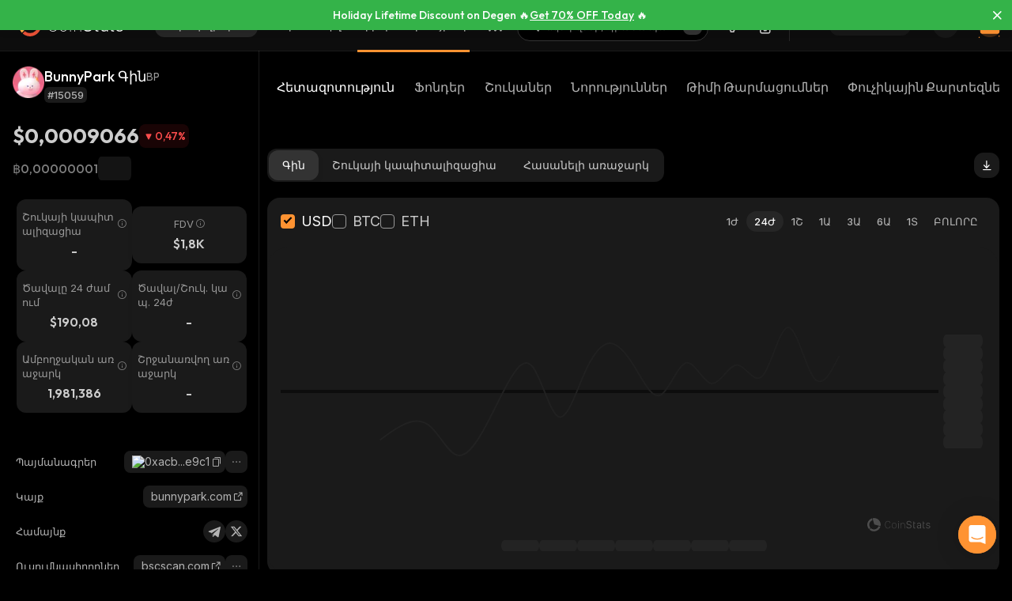

--- FILE ---
content_type: text/html; charset=utf-8
request_url: https://coinstats.app/hy/coins/bunnypark/
body_size: 59739
content:
<!DOCTYPE html><html lang="hy" class="__className_60a407 __variable_60a407 __variable_fa2f99 fonts dark-mode"><head><meta charSet="utf-8"/><meta name="viewport" content="width=device-width, initial-scale=1, maximum-scale=1"/><link rel="preload" as="image" href="/images/logos/logo_website.svg" fetchPriority="high"/><link rel="preload" as="image" href="/images/icons/intercom.svg" fetchPriority="high"/><link rel="preload" as="image" imageSrcSet="/_next/image/?url=https%3A%2F%2Fstatic.coinstats.app%2Fcoins%2FbunnyparkGaI.png&amp;w=48&amp;q=75 1x, /_next/image/?url=https%3A%2F%2Fstatic.coinstats.app%2Fcoins%2FbunnyparkGaI.png&amp;w=96&amp;q=75 2x" fetchPriority="high"/><link rel="preload" as="image" href="https://static.coinstats.app/coins/bunnyparkGaI.png"/><link rel="stylesheet" href="/_next/static/css/aed939fd9cb9db45.css" data-precedence="next"/><link rel="stylesheet" href="/_next/static/css/b0e46bf8435057e9.css" data-precedence="next"/><link rel="stylesheet" href="/_next/static/css/376ec136d39232c7.css" data-precedence="next"/><link rel="stylesheet" href="/_next/static/css/733a7ab64b10f013.css" data-precedence="next"/><link rel="stylesheet" href="/_next/static/css/b233e19ea0c21a8c.css" data-precedence="next"/><link rel="stylesheet" href="/_next/static/css/e905733ac4e977d1.css" data-precedence="next"/><link rel="stylesheet" href="/_next/static/css/e5701fdeed047609.css" data-precedence="next"/><link rel="stylesheet" href="/_next/static/css/e014207ea7c28356.css" data-precedence="next"/><link rel="stylesheet" href="/_next/static/css/6b5534a100409d85.css" data-precedence="next"/><link rel="stylesheet" href="/_next/static/css/f7021b11659c60fa.css" data-precedence="next"/><link rel="stylesheet" href="/_next/static/css/f171dbb350c64eb6.css" data-precedence="next"/><link rel="stylesheet" href="/_next/static/css/d988a50dc18bddae.css" data-precedence="next"/><link rel="stylesheet" href="/_next/static/css/a68ac19c05f7ec3e.css" data-precedence="next"/><link rel="stylesheet" href="/_next/static/css/d566b4d6c8090be9.css" data-precedence="next"/><link rel="stylesheet" href="/_next/static/css/5ec6371cd2425dfd.css" data-precedence="next"/><link rel="stylesheet" href="/_next/static/css/f04082d8db6f921b.css" data-precedence="next"/><link rel="stylesheet" href="/_next/static/css/576489ea37fa244c.css" data-precedence="next"/><link rel="stylesheet" href="/_next/static/css/da1893e3c98291d2.css" data-precedence="next"/><link rel="stylesheet" href="/_next/static/css/06093a29ee9d6d7c.css" data-precedence="next"/><link rel="stylesheet" href="/_next/static/css/f84a04930f6861e9.css" data-precedence="next"/><link rel="stylesheet" href="/_next/static/css/a2ba863c22414239.css" data-precedence="next"/><link rel="stylesheet" href="/_next/static/css/2c0d6963042e0e66.css" data-precedence="next"/><link rel="stylesheet" href="/_next/static/css/513b294a76243fc7.css" data-precedence="next"/><link rel="stylesheet" href="/_next/static/css/14a3788f90cc156a.css" data-precedence="next"/><link rel="stylesheet" href="/_next/static/css/124f99a0d8fe1fb3.css" data-precedence="next"/><link rel="stylesheet" href="/_next/static/css/59840de64b736a2a.css" data-precedence="next"/><link rel="stylesheet" href="/_next/static/css/f78dbaf0b2152f50.css" data-precedence="next"/><link rel="stylesheet" href="/_next/static/css/c32488ea1a4299ea.css" data-precedence="next"/><link rel="stylesheet" href="/_next/static/css/7e8902a5b87ad4c1.css" data-precedence="next"/><link rel="stylesheet" href="/_next/static/css/524c66c48f6dcf53.css" data-precedence="next"/><link rel="preload" as="script" fetchPriority="low" href="/_next/static/chunks/webpack-17fd4f01ffec73cf.js"/><script src="/_next/static/chunks/fd9d1056-7c434a7fde2e63ee.js" async=""></script><script src="/_next/static/chunks/12949-ce3bd69379210d13.js" async=""></script><script src="/_next/static/chunks/main-app-bdc585d6b06ecb0e.js" async=""></script><script src="/_next/static/chunks/68575-145838ca1b8f04ca.js" async=""></script><script src="/_next/static/chunks/app/%5Blocale%5D/(with-intercom-and-cookie-popup)/(with-footer-header)/(with-switch-popup)/layout-b7b1f2b4a9158c0d.js" async=""></script><script src="/_next/static/chunks/d16ac788-da7f4917a8a9e009.js" async=""></script><script src="/_next/static/chunks/6809c4f0-be8c651c0cbc2c78.js" async=""></script><script src="/_next/static/chunks/18354-f25f93f25a4afb24.js" async=""></script><script src="/_next/static/chunks/27648-2f2494124ac693e0.js" async=""></script><script src="/_next/static/chunks/18848-5fe45940f40fc2e6.js" async=""></script><script src="/_next/static/chunks/98067-46f80aa433e4cae6.js" async=""></script><script src="/_next/static/chunks/33145-2876e1d715b8557e.js" async=""></script><script src="/_next/static/chunks/53833-e153ae94bb586214.js" async=""></script><script src="/_next/static/chunks/24385-aa9ccc618655e50a.js" async=""></script><script src="/_next/static/chunks/84804-03d37ba16fe07d93.js" async=""></script><script src="/_next/static/chunks/21392-add38bdaa2a4043b.js" async=""></script><script src="/_next/static/chunks/47299-e90c37c826c85808.js" async=""></script><script src="/_next/static/chunks/29362-cb8213d6756256fa.js" async=""></script><script src="/_next/static/chunks/90487-5f7fffcce06f662a.js" async=""></script><script src="/_next/static/chunks/1907-6e93db80a2018e70.js" async=""></script><script src="/_next/static/chunks/5268-12097287cde6b45e.js" async=""></script><script src="/_next/static/chunks/75827-27ee628360c9492a.js" async=""></script><script src="/_next/static/chunks/app/%5Blocale%5D/(with-intercom-and-cookie-popup)/(with-footer-header)/layout-07f7175f5c5a2d56.js" async=""></script><script src="/_next/static/chunks/63126-36aa1333010b9925.js" async=""></script><script src="/_next/static/chunks/5222-b1ad308e554bd4fa.js" async=""></script><script src="/_next/static/chunks/93903-fdc55f3999f855cc.js" async=""></script><script src="/_next/static/chunks/app/%5Blocale%5D/(with-intercom-and-cookie-popup)/layout-c2586020b76040a4.js" async=""></script><script src="/_next/static/chunks/app/not-found-a66c0cf2c58a11a9.js" async=""></script><script src="/_next/static/chunks/app/global-error-73112c95a8e96fc9.js" async=""></script><script src="/_next/static/chunks/83708-dd6249090306f4ef.js" async=""></script><script src="/_next/static/chunks/10781-8612b121601eb45f.js" async=""></script><script src="/_next/static/chunks/1493-17429def2553d8c9.js" async=""></script><script src="/_next/static/chunks/3149-ead0ce570d63bce6.js" async=""></script><script src="/_next/static/chunks/31581-897a2cc1d20cbab5.js" async=""></script><script src="/_next/static/chunks/17182-f3357d12fc87152a.js" async=""></script><script src="/_next/static/chunks/app/%5Blocale%5D/(with-intercom-and-cookie-popup)/(with-footer-header)/(with-switch-popup)/(live-prices)/coins/page-8406762c8b3fbd0e.js" async=""></script><script src="/_next/static/chunks/61093-acf61ca850d64a41.js" async=""></script><script src="/_next/static/chunks/67603-8f12e6735a8d1b07.js" async=""></script><script src="/_next/static/chunks/59281-46c28a077ae877eb.js" async=""></script><script src="/_next/static/chunks/87406-e11cb71bdac8c0ee.js" async=""></script><script src="/_next/static/chunks/13850-5b903cc245bf6f8b.js" async=""></script><script src="/_next/static/chunks/1400-cf97c31d6bfc5897.js" async=""></script><script src="/_next/static/chunks/app/%5Blocale%5D/(with-intercom-and-cookie-popup)/(with-footer-header)/(with-switch-popup)/coins/%5BcoinId%5D/layout-04c2c3aae2f1eb8f.js" async=""></script><script src="/_next/static/chunks/3a91511d-3e01b972328aa159.js" async=""></script><script src="/_next/static/chunks/25728622-d7eb93e2ec5e06c7.js" async=""></script><script src="/_next/static/chunks/18206-8db73fb9edb06808.js" async=""></script><script src="/_next/static/chunks/65865-70e073663897c494.js" async=""></script><script src="/_next/static/chunks/56634-a6cda734f20bcbad.js" async=""></script><script src="/_next/static/chunks/36133-0e2824e912a24b6b.js" async=""></script><script src="/_next/static/chunks/59645-4a8d6d1bb48564ed.js" async=""></script><script src="/_next/static/chunks/app/%5Blocale%5D/layout-6455ce2c629c82f4.js" async=""></script><script src="/_next/static/chunks/3d60105b-2402ba5a1146b4b3.js" async=""></script><script src="/_next/static/chunks/dc112a36-21d44131fe887b26.js" async=""></script><script src="/_next/static/chunks/52271efe-548c6f78c0e22bb1.js" async=""></script><script src="/_next/static/chunks/62650-1422a738bd4eadd5.js" async=""></script><script src="/_next/static/chunks/46709-ff17d75a016a2425.js" async=""></script><script src="/_next/static/chunks/888-a69f9f400fed2b02.js" async=""></script><script src="/_next/static/chunks/4705-310fbe05c55d29de.js" async=""></script><script src="/_next/static/chunks/87029-6d6842d612616434.js" async=""></script><script src="/_next/static/chunks/12084-60536f4f2a8e0215.js" async=""></script><script src="/_next/static/chunks/79131-3288301421125cf0.js" async=""></script><script src="/_next/static/chunks/72315-46ca9de0dbb95d71.js" async=""></script><script src="/_next/static/chunks/93814-408b8e777704a159.js" async=""></script><script src="/_next/static/chunks/app/%5Blocale%5D/(with-intercom-and-cookie-popup)/(with-footer-header)/(with-switch-popup)/coins/%5BcoinId%5D/page-c2c6b00f5cc96afb.js" async=""></script><link href="https://widget.intercom.io" rel="preconnect" crossorigin=""/><meta name="theme-color" content="#0D0D0D"/><title>BunnyPark Գին և շուկայական կապիտալիզացիա | Ուղիղ թարմացումներ և պատմական տվյալներ | CoinStats</title><meta name="description" content="Մնացեք թարմ BunnyPark-ի ընթացիկ գնի հետ տարբեր ռեսուրսների միջոցով, ինչպիսիք են փոխարկիչը, գնային գծապատկերը, պորտֆոլիոյի հետևումը և համապատասխան նորությունները:"/><meta name="application-name" content="Կրիպտոարժույթային Շուկայի Հետազոտություն և պորտֆոլիոյի հետևում | CoinStats"/><link rel="manifest" href="/manifest.json" crossorigin="use-credentials"/><meta name="msapplication-config" content="/browserconfig.xml"/><meta name="apple-itunes-app" content="app-id=1247849330, app-argument=https://coinstats.app/coins/bunnypark"/><meta name="fb:app_id" content="116525922286255"/><link rel="canonical" href="https://coinstats.app/hy/coins/bunnypark/"/><link rel="alternate" hrefLang="x-default" href="https://coinstats.app/coins/bunnypark/"/><link rel="alternate" hrefLang="en" href="https://coinstats.app/coins/bunnypark/"/><link rel="alternate" hrefLang="de" href="https://coinstats.app/de/coins/bunnypark/"/><link rel="alternate" hrefLang="ru" href="https://coinstats.app/ru/coins/bunnypark/"/><link rel="alternate" hrefLang="es" href="https://coinstats.app/es/coins/bunnypark/"/><link rel="alternate" hrefLang="fr" href="https://coinstats.app/fr/coins/bunnypark/"/><link rel="alternate" hrefLang="hy" href="https://coinstats.app/hy/coins/bunnypark/"/><link rel="alternate" hrefLang="it" href="https://coinstats.app/it/coins/bunnypark/"/><link rel="alternate" hrefLang="ja" href="https://coinstats.app/ja/coins/bunnypark/"/><link rel="alternate" hrefLang="ko" href="https://coinstats.app/ko/coins/bunnypark/"/><link rel="alternate" hrefLang="nl" href="https://coinstats.app/nl/coins/bunnypark/"/><link rel="alternate" hrefLang="pt" href="https://coinstats.app/pt/coins/bunnypark/"/><link rel="alternate" hrefLang="tr" href="https://coinstats.app/tr/coins/bunnypark/"/><link rel="alternate" hrefLang="zh" href="https://coinstats.app/zh/coins/bunnypark/"/><meta property="og:title" content="BunnyPark (BP) $0,0009066 -  Prices, Charts, Markets &amp; News"/><meta property="og:description" content="Get everything you need to know about BunnyPark BP
      price, charts and market cap. All the latest cryptocurrency news and trends. Find the latest and most accurate BunnyPark live price on Coin Stats."/><meta property="og:image" content="https://static.coinstats.app/coin_preview/bunnypark.png"/><meta property="og:image:width" content="1200"/><meta property="og:image:height" content="630"/><meta property="og:type" content="website"/><meta name="twitter:card" content="summary_large_image"/><meta name="twitter:title" content="BunnyPark (BP) $0,0009066 -  Prices, Charts, Markets &amp; News"/><meta name="twitter:description" content="Get everything you need to know about BunnyPark BP
      price, charts and market cap. All the latest cryptocurrency news and trends. Find the latest and most accurate BunnyPark live price on Coin Stats."/><meta name="twitter:image" content="https://static.coinstats.app/coin_preview/bunnypark.png"/><link rel="icon" href="/favicon.ico" type="image/x-icon" sizes="48x48"/><link rel="icon" href="/favicon.ico" sizes="any"/><link rel="icon" href="/icon-16.png" sizes="16x16" type="image/png"/><link rel="icon" href="/icon-32.png" sizes="32x32" type="image/png"/><link rel="apple-touch-icon" href="/apple-icon.png" sizes="180x180" type="image/png"/><link rel="mask-icon" href="/icon.svg" color="#2b2b2b"/><meta name="next-size-adjust"/><script src="/_next/static/chunks/polyfills-42372ed130431b0a.js" noModule=""></script></head><body><main><div class="FloatingBanner_floating-banner-wrapper__Qcatw FloatingBanner_full-width__f6kth top-floating-banner" style="background:#34B349;border:1px solid #34B349"><div class="FloatingBanner_title-wrapper__yxn6N"><p class="FloatingBanner_title__ytLKS font-size-16" style="color:#FFFFFF" data-tooltip-html="Holiday Lifetime Discount on Degen 🔥&lt;a target=&quot;_blank&quot; href=&quot;https://coinstats.app/r/degen-sale/?utm_source=h25-website-header&quot;&gt;Get 70% OFF Today&lt;/a&gt; 🔥" id="floating-banner-title">Holiday Lifetime Discount on Degen 🔥<a target="_blank" href="https://coinstats.app/r/degen-sale/?utm_source=h25-website-header">Get 70% OFF Today</a> 🔥</p><div role="tooltip" class="react-tooltip styles-module_tooltip__mnnfp styles-module_dark__xNqje FloatingBanner_title-tooltip__AKrEw"><div class="react-tooltip-arrow styles-module_arrow__K0L3T"></div></div></div><i class="icon-close FloatingBanner_close-btn__aJeAA" style="color:#FFFFFF"></i></div><header class="Header_header__u_LUs Header_up__wcdpA"><a hrefLang="en" style="display:none" aria-label="English" href="/en/coins/bunnypark/">English</a><a hrefLang="de" style="display:none" aria-label="Deutsch" href="/de/coins/bunnypark/">Deutsch</a><a hrefLang="ko" style="display:none" aria-label="한국어" href="/ko/coins/bunnypark/">한국어</a><a hrefLang="ja" style="display:none" aria-label="日本語" href="/ja/coins/bunnypark/">日本語</a><a hrefLang="zh" style="display:none" aria-label="中文" href="/zh/coins/bunnypark/">中文</a><a hrefLang="es" style="display:none" aria-label="Español" href="/es/coins/bunnypark/">Español</a><a hrefLang="fr" style="display:none" aria-label="Français" href="/fr/coins/bunnypark/">Français</a><a hrefLang="nl" style="display:none" aria-label="Nederlands" href="/nl/coins/bunnypark/">Nederlands</a><a hrefLang="ru" style="display:none" aria-label="Русский" href="/ru/coins/bunnypark/">Русский</a><a hrefLang="it" style="display:none" aria-label="Italiano" href="/it/coins/bunnypark/">Italiano</a><a hrefLang="pt" style="display:none" aria-label="Português" href="/pt/coins/bunnypark/">Português</a><a hrefLang="tr" style="display:none" aria-label="Türkçe" href="/tr/coins/bunnypark/">Türkçe</a><a style="display:none" href="/portfolio/" aria-label="Պորտֆոլիո թրեքեր">Պորտֆոլիո թրեքեր</a><a style="display:none" href="/swap/" aria-label="Փոխանակել">Փոխանակել</a><a style="display:none" href="/coins/" aria-label="Կրիպտոարժույթներ">Կրիպտոարժույթներ</a><a style="display:none" href="/pricing/" aria-label="Գնացուցակ">Գնացուցակ</a><a style="display:none" href="/integrations/" aria-label="Ինտեգրացիաներ">Ինտեգրացիաներ</a><a style="display:none" href="/news/" aria-label="Նորություններ">Նորություններ</a><a style="display:none" href="/earn/" aria-label="Վաստակել">Վաստակել</a><a style="display:none" href="https://coinstats.app/blog/" aria-label="Բլոգ">Բլոգ</a><a style="display:none" href="/nft/ethereum/" aria-label="NFT">NFT</a><a style="display:none" href="/widgets/" aria-label="Վիջեթներ">Վիջեթներ</a><a style="display:none" href="/defi-tracker/" aria-label="DeFi պորտֆոլիոյի հետևորդ">DeFi պորտֆոլիոյի հետևորդ</a><a style="display:none" href="https://coinstats.app/api-docs/" aria-label="Բաց API">Բաց API</a><a style="display:none" href="/market-report/" aria-label="24ժ. հաշվետվություն">24ժ. հաշվետվություն</a><a style="display:none" href="/press-kit/" aria-label="Մամուլի հավաքածու">Մամուլի հավաքածու</a><a style="display:none" href="https://coinstats.app/api-docs/" aria-label="API փաստաթղթեր">API փաստաթղթեր</a><div class="Header_global-header__JGGiw"><div class="Header_left-section__rXC1q" data-cy="left-section"><div class="DefaultLogo_default-logo-container__mVUid" data-cy="default-logo-container"><a aria-label="CoinStats Logo" class="DefaultLogo_logo-image__9lyOt" href="/hy/"><img alt="CoinStats" fetchPriority="high" width="132" height="28" decoding="async" data-nimg="1" class="DefaultLogo_logo-image__9lyOt" style="color:transparent" src="/images/logos/logo_website.svg"/></a></div><nav class="HeaderNavigation_header-navigation__6UWuH" data-cy="header-navigation"><a class="Navigation_nav__d1Ozb font-family-body font-weight-regular HeaderNavigation_primary-nav__e4KAt HeaderNavigation_portfolio-tab__d1ChT Header_global-header-nav-item__trz_Z font-size-13" title="Պորտֆոլիո թրեքեր" data-cy="nav-with-redirect" href="/hy/portfolio/">Պորտֆոլիո թրեքեր<div class="Navigation_activeBorder__U_Uo6 HeaderNavigation_active-border__WAP5M Navigation_hide__dHgV0"></div></a><a class="Navigation_nav__d1Ozb font-family-body font-weight-regular HeaderNavigation_primary-nav__e4KAt Header_global-header-nav-item__trz_Z font-size-13" title="Փոխանակել" data-cy="nav-with-redirect" href="/hy/swap/">Փոխանակել<div class="Navigation_activeBorder__U_Uo6 HeaderNavigation_active-border__WAP5M Navigation_hide__dHgV0"></div></a><a class="Navigation_nav__d1Ozb font-family-body font-weight-regular HeaderNavigation_primary-nav__e4KAt Header_global-header-nav-item__trz_Z Navigation_active__sLXfu HeaderNavigation_active__h0uJ4 font-size-13" title="Կրիպտոարժույթներ" data-cy="nav-with-redirect" href="/hy/coins/">Կրիպտոարժույթներ<div class="Navigation_activeBorder__U_Uo6 HeaderNavigation_active-border__WAP5M Navigation_show__AC1TM"></div></a><a class="Navigation_nav__d1Ozb font-family-body font-weight-regular HeaderNavigation_primary-nav__e4KAt Header_global-header-nav-item__trz_Z font-size-13" title="Նորություններ" data-cy="nav-with-redirect" href="/hy/news/">Նորություններ<div class="Navigation_activeBorder__U_Uo6 HeaderNavigation_active-border__WAP5M Navigation_hide__dHgV0"></div></a></nav><div class="Header_menu-open-close-wrapper__78AyI"><span class="icon-menu Header_icon-menu__kN61t" data-cy="icon-menu"></span></div></div><div class="Header_right-section__RPCfi" data-cy="right-section"><div class="Header_desktop-search__uq1de" data-cy="desktop-search"><div class="HeaderSearch_header-search__q__nc" data-cy="header-search"><div class="HeaderSearch_header-search-input-container__8cHEQ"><i class="icon-search-new HeaderSearch_search-icon__g8FVP"></i><div class="CSInput_cs-input-wrapper__rpsY6 HeaderSearch_header-search-input-wrapper__MLhXd" data-cy="cs-input-wrapper"><input class="CSInput_cs-input__KgsLJ font-family-body font-weight-regular HeaderSearch_header-search-input__gOArO font-size-16" type="text" data-cy="cs-input" id="header-search" placeholder="Ակտիվներ, դրամապանակներ, դոմեններ" autoComplete="off" disabled="" value=""/></div><i class="icon-Slash HeaderSearch_icon-Slash__UJlNb"></i></div></div></div><div class="HeaderSettings_settings__gWvXE" data-cy="settings"><span class="icon-settings HeaderSettings_settings-icon__reZYW" data-cy="icon-settings"></span></div><div class="HeaderDownloadApp_headerDownloadApp__GSSVF"><i class="icon-Phone HeaderDownloadApp_iconPhone__UEAQW"></i></div><style data-emotion="css wot6g1 animation-c7515d">.css-wot6g1{display:block;background-color:rgba(0, 0, 0, 0.11);height:1.2em;border-radius:4px;-webkit-animation:animation-c7515d 2s ease-in-out 0.5s infinite;animation:animation-c7515d 2s ease-in-out 0.5s infinite;}@-webkit-keyframes animation-c7515d{0%{opacity:1;}50%{opacity:0.4;}100%{opacity:1;}}@keyframes animation-c7515d{0%{opacity:1;}50%{opacity:0.4;}100%{opacity:1;}}</style><span class="MuiSkeleton-root MuiSkeleton-rounded MuiSkeleton-pulse SparkSkeleton_sparkLoader__Ge2BO Header_userSparkLoader__bigJV css-wot6g1" style="width:103px;height:26px"></span><style data-emotion="css 18m8hyu animation-c7515d">.css-18m8hyu{display:block;background-color:rgba(0, 0, 0, 0.11);height:1.2em;margin-top:0;margin-bottom:0;height:auto;transform-origin:0 55%;-webkit-transform:scale(1, 0.60);-moz-transform:scale(1, 0.60);-ms-transform:scale(1, 0.60);transform:scale(1, 0.60);border-radius:4px/6.7px;-webkit-animation:animation-c7515d 2s ease-in-out 0.5s infinite;animation:animation-c7515d 2s ease-in-out 0.5s infinite;}.css-18m8hyu:empty:before{content:"\00a0";}@-webkit-keyframes animation-c7515d{0%{opacity:1;}50%{opacity:0.4;}100%{opacity:1;}}@keyframes animation-c7515d{0%{opacity:1;}50%{opacity:0.4;}100%{opacity:1;}}</style><span class="MuiSkeleton-root MuiSkeleton-text MuiSkeleton-pulse Header_userSkeleton___e_a8 css-18m8hyu" style="width:32px;height:32px"></span><div class="UserPortfolio_user-portfolio__u6lqF rightSidebar-opener" data-cy="rightSidebar-opener"><span>
<svg class= width="32" height="32" viewBox="0 0 32 32" fill="none" version="1.1" xmlns="http://www.w3.org/2000/svg" id="ic">
    <g>
        <path opacity="0.2" d="M16.0011 31.1111C24.3474 31.1111 31.1133 24.3456 31.1133 16C31.1133 7.65436 24.3474 0.888885 16.0011 0.888885C7.65488 0.888885 0.888916 7.65436 0.888916 16C0.888916 24.3456 7.65488 31.1111 16.0011 31.1111Z" fill="#FF9332"/>
        <path fill-rule="evenodd" clip-rule="evenodd" d="M28 11.7343V24.5321C28 25.7101 27.0062 26.6667 25.7848 26.6667H6.21556C4.99414 26.6667 4 25.7101 4 24.5321V11.7343C4 10.7839 4.63932 9.98139 5.53117 9.70149L5.86713 9.62737C5.98188 9.60583 6.09696 9.59999 6.21556 9.59999H25.7848C25.9861 9.59999 26.1843 9.6246 26.3697 9.67689C27.3095 9.92264 28 10.7503 28 11.7343Z" fill="#FF9332"/>
        <path fill-rule="evenodd" clip-rule="evenodd" d="M22.8573 7.55007V13.1204C22.8573 14.3441 21.9115 15.3374 20.749 15.3374H11.2516C10.0892 15.3374 9.14307 14.3441 9.14307 13.1204V7.55007C9.14307 6.56308 9.75151 5.7294 10.6003 5.43874L10.92 5.36208C11.0292 5.33972 11.1387 5.33333 11.2516 5.33333H20.749C20.9407 5.33333 21.1293 5.35888 21.3058 5.41318C22.2002 5.66871 22.8573 6.52794 22.8573 7.55007Z" fill="#EA5237"/>

        <path id="path1"  d="M28 11.8907V15.8426C28 17.1103 27.0062 18.1333 25.7848 18.1333H6.21556C4.99414 18.1333 4 17.1103 4 15.8426V11.8907C4 10.8706 4.63932 10.0093 5.53117 9.70893L5.86713 9.62937C5.98189 9.60626 6.09696 9.59999 6.21556 9.59999H25.7848C25.9861 9.59999 26.1843 9.6264 26.3697 9.68252C27.3095 9.94629 28 10.8346 28 11.8907Z" fill="#FFB347" >
            <animate
                    attributeName="d"
                    dur="0.3s"
                    begin="ic.mouseenter"
                    repeatCount="1"
                    fill="freeze"
                    to="M28 11.4326V14.5941C28 15.6082 27.0062 16.4267 25.7848 16.4267H6.21556C4.99414 16.4267 4 15.6082 4 14.5941V11.4326C4 10.6165 4.63932 9.92747 5.53117 9.68714L5.86713 9.6235C5.98189 9.60501 6.09696 9.59999 6.21556 9.59999H25.7848C25.9861 9.59999 26.1843 9.62112 26.3697 9.66602C27.3095 9.87703 28 10.5877 28 11.4326Z"/>
            <animate
                    attributeName="d"
                    dur="0.3s"
                    begin="ic.mouseleave"
                    repeatCount="1"
                    fill="freeze"
                    to="M28 11.8907V15.8426C28 17.1103 27.0062 18.1333 25.7848 18.1333H6.21556C4.99414 18.1333 4 17.1103 4 15.8426V11.8907C4 10.8706 4.63932 10.0093 5.53117 9.70893L5.86713 9.62937C5.98189 9.60626 6.09696 9.59999 6.21556 9.59999H25.7848C25.9861 9.59999 26.1843 9.6264 26.3697 9.68252C27.3095 9.94629 28 10.8346 28 11.8907Z"/>
        </path>
        <path id="path2" fill-rule="evenodd" clip-rule="evenodd" d="M11.2557 19.84H9.94637C9.50268 19.84 9.14307 19.5144 9.14307 19.1124V16.3006C9.14307 15.8992 9.50268 15.5733 9.94637 15.5733H11.2557C11.6994 15.5733 12.0593 15.8992 12.0593 16.3006V19.1124C12.0593 19.5144 11.6994 19.84 11.2557 19.84Z" fill="#EA5237">
            <animate
                    attributeName="d"
                    dur="0.3s"
                    begin="ic.mouseenter"
                    repeatCount="1"
                    fill="freeze"
                    to="M11.2557 18.1333H9.94637C9.50268 18.1333 9.14307 17.8077 9.14307 17.4057V14.594C9.14307 14.1926 9.50268 13.8667 9.94637 13.8667H11.2557C11.6994 13.8667 12.0593 14.1926 12.0593 14.594V17.4057C12.0593 17.8077 11.6994 18.1333 11.2557 18.1333Z"/>
            <animate
                    attributeName="d"
                    dur="0.3s"
                    begin="ic.mouseleave"
                    repeatCount="1"
                    fill="freeze"
                    to="M11.2557 19.84H9.94637C9.50268 19.84 9.14307 19.5144 9.14307 19.1124V16.3006C9.14307 15.8992 9.50268 15.5733 9.94637 15.5733H11.2557C11.6994 15.5733 12.0593 15.8992 12.0593 16.3006V19.1124C12.0593 19.5144 11.6994 19.84 11.2557 19.84Z"/>
        </path>
        <path id="path3" fill-rule="evenodd" clip-rule="evenodd" d="M22.3985 19.84H21.0892C20.6455 19.84 20.2859 19.5144 20.2859 19.1124V16.3006C20.2859 15.8992 20.6455 15.5733 21.0892 15.5733H22.3985C22.8422 15.5733 23.2021 15.8992 23.2021 16.3006V19.1124C23.2021 19.5144 22.8422 19.84 22.3985 19.84Z" fill="#EA5237">
            <animate
                    attributeName="d"
                    dur="0.3s"
                    begin="ic.mouseenter"
                    repeatCount="1"
                    fill="freeze"
                    to="M22.3985 18.1333H21.0892C20.6455 18.1333 20.2859 17.8077 20.2859 17.4057V14.594C20.2859 14.1926 20.6455 13.8667 21.0892 13.8667H22.3985C22.8422 13.8667 23.2021 14.1926 23.2021 14.594V17.4057C23.2021 17.8077 22.8422 18.1333 22.3985 18.1333Z"/>
            <animate
                    attributeName="d"
                    dur="0.3s"
                    begin="ic.mouseleave"
                    repeatCount="1"
                    fill="freeze"
                    to="M22.3985 19.84H21.0892C20.6455 19.84 20.2859 19.5144 20.2859 19.1124V16.3006C20.2859 15.8992 20.6455 15.5733 21.0892 15.5733H22.3985C22.8422 15.5733 23.2021 15.8992 23.2021 16.3006V19.1124C23.2021 19.5144 22.8422 19.84 22.3985 19.84Z"/>
        </path>

        <path fill-rule="evenodd" clip-rule="evenodd" d="M27.3991 1.46596C27.8047 1.46596 28.1327 1.138 28.1327 0.73364C28.1327 0.327965 27.8047 0 27.3991 0C26.9947 0 26.6667 0.327965 26.6667 0.73364C26.6667 1.138 26.9947 1.46596 27.3991 1.46596ZM28.4183 29.7198C28.4183 29.3154 28.0903 28.9875 27.6846 28.9875C27.2803 28.9875 26.9523 29.3154 26.9523 29.7198C26.9523 30.1255 27.2803 30.4534 27.6846 30.4534C28.0903 30.4534 28.4183 30.1255 28.4183 29.7198ZM3.24382 31.2467C3.24382 30.841 2.91585 30.5131 2.51148 30.5131C2.10712 30.5131 1.77783 30.841 1.77783 31.2467C1.77783 31.6524 2.10712 31.9804 2.51148 31.9804C2.91585 31.9804 3.24382 31.6524 3.24382 31.2467ZM32.0001 10.5811C32.0001 10.1754 31.6721 9.84748 31.2664 9.84748C30.862 9.84748 30.5341 10.1754 30.5341 10.5811C30.5341 10.9868 30.862 11.3148 31.2664 11.3148C31.6721 11.3148 32.0001 10.9868 32.0001 10.5811ZM3.84431 3.84344C3.84431 3.43908 3.51634 3.11112 3.11198 3.11112C2.70761 3.11112 2.37833 3.43908 2.37833 3.84344C2.37833 4.24912 2.70761 4.57708 3.11198 4.57708C3.51634 4.57708 3.84431 4.24912 3.84431 3.84344Z" fill="#FF9332"/>
    </g>
</svg>
    </span></div></div></div></header><script type="application/ld+json">{"@context":"https://schema.org/","@type":"Product","name":"BunnyPark","description":"A cryptocurrency","sku":"BP","image":"https://static.coinstats.app/coins/bunnyparkGaI.png","offers":{"@type":"Offer","price":0.0009066019004585136,"priceCurrency":"USD"},"additionalProperty":[{"@type":"PropertyValue","name":"Market Cap","value":0},{"@type":"PropertyValue","name":"Circulating Supply","value":0},{"@type":"PropertyValue","name":"Max Supply","value":1981386},{"@type":"PropertyValue","name":"Last Update","value":"2025-12-27T12:02:58.336Z"},{"@type":"PropertyValue","name":"Percent Change 24H","value":-0.47},{"@type":"PropertyValue","name":"Exchange Rate Specification","value":{"@type":"ExchangeRateSpecification","name":"BunnyPark","currentExchangeRate":{"@type":"UnitPriceSpecification","price":0.0009066019004585136,"priceCurrency":"USD"}}}],"url":"https://www.bunnypark.com/"}</script><script type="application/ld+json">{"@context":"http://schema.org","@type":"Table","about":"Cryptocurrency Prices Today"}</script><div class="coins_pageWrapper__0FeJI"><div class="coins_coinDetails__MuG5G"><div class="coins_coinInfoWrapper___H7dC"><div class="coins_coinInfoWrapperContent__Pub1C"><div class="coins_logoAndName__fYOCv"><img alt="BP" fetchPriority="high" width="40" height="40" decoding="async" data-nimg="1" style="color:transparent" srcSet="/_next/image/?url=https%3A%2F%2Fstatic.coinstats.app%2Fcoins%2FbunnyparkGaI.png&amp;w=48&amp;q=75 1x, /_next/image/?url=https%3A%2F%2Fstatic.coinstats.app%2Fcoins%2FbunnyparkGaI.png&amp;w=96&amp;q=75 2x" src="/_next/image/?url=https%3A%2F%2Fstatic.coinstats.app%2Fcoins%2FbunnyparkGaI.png&amp;w=96&amp;q=75"/><div><div class="coins_nameAndSymbol__RB_nk"><h1 class="coins_name__bYone font-family-emphasis font-weight-medium font-size-18">BunnyPark Գին</h1><span class="coins_symbol__UvFed font-family-emphasis font-weight-regular font-size-14" title="BP">BP</span></div><span class="SubscriptionType_subscription-badge__KYxDA font-family-body font-weight-medium coins_subscriptionType__KzWyH font-size-13" data-cy="subscription-badge">#15059</span></div></div><div class="CoinMainPrices_coinPriceInfo__Nq7Wn coins_coinPriceInfo__mRCz8"><p class="CoinMainPrices_coinPrice__7iwc4 font-family-heading font-weight-bold font-size-26" title="$0,0009066">$0,0009066</p><div class="PriceChangeBadge_priceChangeBadge__Ge2D1 CoinMainPrices_priceBadge__zVYJa PriceChangeBadge_priceDown__lo4oG" data-cy="CoinMainPrices_priceBadge__zVYJa"><i class="icon-priceDown"></i><span class="font-family-emphasis font-weight-medium font-size-14" title="0,47%">0,47<!-- -->%</span></div></div><div class="CoinMainPrices_coinSecondaryPriceInfo__fWloR coins_coinSecondaryPriceInfo__NYUIS"><p class="CoinMainPrices_secondaryPrice__9AXou font-family-emphasis font-weight-medium font-size-16">฿0,00000001</p><style data-emotion="css 18m8hyu animation-c7515d">.css-18m8hyu{display:block;background-color:rgba(0, 0, 0, 0.11);height:1.2em;margin-top:0;margin-bottom:0;height:auto;transform-origin:0 55%;-webkit-transform:scale(1, 0.60);-moz-transform:scale(1, 0.60);-ms-transform:scale(1, 0.60);transform:scale(1, 0.60);border-radius:4px/6.7px;-webkit-animation:animation-c7515d 2s ease-in-out 0.5s infinite;animation:animation-c7515d 2s ease-in-out 0.5s infinite;}.css-18m8hyu:empty:before{content:"\00a0";}@-webkit-keyframes animation-c7515d{0%{opacity:1;}50%{opacity:0.4;}100%{opacity:1;}}@keyframes animation-c7515d{0%{opacity:1;}50%{opacity:0.4;}100%{opacity:1;}}</style><span class="MuiSkeleton-root MuiSkeleton-text MuiSkeleton-pulse coins_skeleton__pyu0m css-18m8hyu" style="width:42px;height:30px"></span></div><div class="CoinMarketStats_marketStatsItems__4aS1x coins_marketStatsItems__cpIic"><div class="MarketStatsItem_marketStatsItem__ETiAR CoinMarketStats_marketStatsItem__jsvCM"><div class="MarketStatsItem_title__D3dWu "><span title="Շուկայի կապիտալիզացիա" class="MarketStatsItem_titleText__ji4Eg font-family-body font-weight-regular CoinMarketStats_marketStatsItemTitle__J0WEF font-size-13">Շուկայի կապիտալիզացիա</span><i id="Շուկայի կապիտալիզացիա" data-tooltip-html="&lt;div&gt;
            &lt;p&gt;Կրիպտոարժույթի շուկայական կապիտալիզացիան դրա ընթացիկ գինն է ՝ բազմապատկած շրջանառվող առաջարկով (արդյունահանված արժույթների ընդհանուր թվով):&lt;/p&gt;
            &lt;p&gt;
              &lt;b&gt;Շուկայական կապիտալիզացիա = Ընթացիկ գին x Շրջանառվող առաջարկ&lt;/b&gt;
            &lt;/p&gt;
          &lt;/div&gt;" class="icon-fill-1 MarketStatsItem_icon__L0FMj CoinMarketStats_marketStatsItemHintIcon__yn0UL"></i><div role="tooltip" class="react-tooltip styles-module_tooltip__mnnfp styles-module_dark__xNqje MarketStatsItem_tooltip__BBOoF "><div class="react-tooltip-arrow styles-module_arrow__K0L3T"></div></div></div><div class="MarketStatsItem_content__kpqZL CoinMarketStats_marketStatsItemContent__LTSIr"><div class="MarketStatsItem_valueWrapper__IRbId"><div class="MarketStatsItem_value__N5gMt font-family-emphasis font-weight-semibold font-size-16" title="-" data-cy="font-size-16">-</div></div></div></div><div class="MarketStatsItem_marketStatsItem__ETiAR CoinMarketStats_marketStatsItem__jsvCM"><div class="MarketStatsItem_title__D3dWu "><span title="FDV" class="MarketStatsItem_titleText__ji4Eg font-family-body font-weight-regular CoinMarketStats_marketStatsItemTitle__J0WEF font-size-13">FDV</span><i id="FDV" data-tooltip-html="Կրիպտոարժույթի շուկայական կապիտալիզացիան դրա ընթացիկ գինն է ՝ բազմապատկած շրջանառվող առաջարկով (արդյունահանված արժույթների ընդհանուր թվով):" class="icon-fill-1 MarketStatsItem_icon__L0FMj CoinMarketStats_marketStatsItemHintIcon__yn0UL"></i><div role="tooltip" class="react-tooltip styles-module_tooltip__mnnfp styles-module_dark__xNqje MarketStatsItem_tooltip__BBOoF "><div class="react-tooltip-arrow styles-module_arrow__K0L3T"></div></div></div><div class="MarketStatsItem_content__kpqZL CoinMarketStats_marketStatsItemContent__LTSIr"><div class="MarketStatsItem_valueWrapper__IRbId"><div class="MarketStatsItem_value__N5gMt font-family-emphasis font-weight-semibold font-size-16" title="$1,8K" data-cy="font-size-16">$1,8K</div></div></div></div><div class="MarketStatsItem_marketStatsItem__ETiAR CoinMarketStats_marketStatsItem__jsvCM"><div class="MarketStatsItem_title__D3dWu "><span title="Ծավալը 24 ժամում" class="MarketStatsItem_titleText__ji4Eg font-family-body font-weight-regular CoinMarketStats_marketStatsItemTitle__J0WEF font-size-13">Ծավալը 24 ժամում</span><i id="Ծավալը 24 ժամում" data-tooltip-html="24 ժամվա ծավալը նախորդ 24 ժամվա ընթացքում տվյալ կրիպտոարժույթի գործարքների ընդհանուր արժեքն է:" class="icon-fill-1 MarketStatsItem_icon__L0FMj CoinMarketStats_marketStatsItemHintIcon__yn0UL"></i><div role="tooltip" class="react-tooltip styles-module_tooltip__mnnfp styles-module_dark__xNqje MarketStatsItem_tooltip__BBOoF "><div class="react-tooltip-arrow styles-module_arrow__K0L3T"></div></div></div><div class="MarketStatsItem_content__kpqZL CoinMarketStats_marketStatsItemContent__LTSIr"><div class="MarketStatsItem_valueWrapper__IRbId"><div class="MarketStatsItem_value__N5gMt font-family-emphasis font-weight-semibold font-size-16" title="$190,08" data-cy="font-size-16">$190,08</div></div></div></div><div class="MarketStatsItem_marketStatsItem__ETiAR CoinMarketStats_marketStatsItem__jsvCM"><div class="MarketStatsItem_title__D3dWu "><span title="Ծավալ/Շուկ. կապ. 24ժ" class="MarketStatsItem_titleText__ji4Eg font-family-body font-weight-regular CoinMarketStats_marketStatsItemTitle__J0WEF font-size-13">Ծավալ/Շուկ. կապ. 24ժ</span><i id="Ծավալ/Շուկ. կապ. 24ժ" data-tooltip-html="&lt;b&gt;Ծավալ/Շուկ. կապ. (24ժ)&lt;/b&gt; հարաբերակցությունը արագ իրացվելիության ցուցիչ է, որը ցույց է տալիս, թե որքան ակտիվ է գործարքվում արժույթը իր ընդհանուր արժեքի համեմատ:
&lt;b&gt;Բարձր հարաբերակցություն&lt;/b&gt; ⇒ սովորաբար ցույց է տալիս ավելի ուժեղ իրացվելիություն և հնարավոր ավելի բարձր անկայունություն:
&lt;b&gt;Ցածր հարաբերակցություն&lt;/b&gt; ⇒ սովորաբար ցույց է տալիս ցածր իրացվելիություն և հնարավոր ավելի շատ գնային սահում գործարքների ժամանակ:" class="icon-fill-1 MarketStatsItem_icon__L0FMj CoinMarketStats_marketStatsItemHintIcon__yn0UL"></i><div role="tooltip" class="react-tooltip styles-module_tooltip__mnnfp styles-module_dark__xNqje MarketStatsItem_tooltip__BBOoF "><div class="react-tooltip-arrow styles-module_arrow__K0L3T"></div></div></div><div class="MarketStatsItem_content__kpqZL CoinMarketStats_marketStatsItemContent__LTSIr"><div class="MarketStatsItem_valueWrapper__IRbId"><div class="MarketStatsItem_value__N5gMt font-family-emphasis font-weight-semibold font-size-16" title="-" data-cy="font-size-16">-</div></div></div></div><div class="MarketStatsItem_marketStatsItem__ETiAR CoinMarketStats_marketStatsItem__jsvCM"><div class="MarketStatsItem_title__D3dWu "><span title="Ամբողջական առաջարկ" class="MarketStatsItem_titleText__ji4Eg font-family-body font-weight-regular CoinMarketStats_marketStatsItemTitle__J0WEF font-size-13">Ամբողջական առաջարկ</span><i id="Ամբողջական առաջարկ" data-tooltip-html="&lt;div&gt;
          &lt;p&gt;Կրիպտոարժույթի ամբողջական առաջարկը վերաբերում է շրջանառության մեջ գտնվող կամ կողպված արժույթների ընդհանուր գումարին՝ հանած շրջանառությունից հանված արժույթները:&lt;/p&gt;
          &lt;p&gt;
            &lt;b&gt;Ամբողջական առաջարկ = Բլոկչեյնի վրայի առաջարկ - Շրջանառությունից հանված արժույթներ&lt;/b&gt;
          &lt;/p&gt;
        &lt;/div&gt;" class="icon-fill-1 MarketStatsItem_icon__L0FMj CoinMarketStats_marketStatsItemHintIcon__yn0UL"></i><div role="tooltip" class="react-tooltip styles-module_tooltip__mnnfp styles-module_dark__xNqje MarketStatsItem_tooltip__BBOoF "><div class="react-tooltip-arrow styles-module_arrow__K0L3T"></div></div></div><div class="MarketStatsItem_content__kpqZL CoinMarketStats_marketStatsItemContent__LTSIr"><div class="MarketStatsItem_valueWrapper__IRbId"><div class="MarketStatsItem_value__N5gMt font-family-emphasis font-weight-semibold font-size-16" title="1,981,386" data-cy="font-size-16">1,981,386</div></div></div></div><div class="MarketStatsItem_marketStatsItem__ETiAR CoinMarketStats_marketStatsItem__jsvCM"><div class="MarketStatsItem_title__D3dWu "><span title="Շրջանառվող առաջարկ" class="MarketStatsItem_titleText__ji4Eg font-family-body font-weight-regular CoinMarketStats_marketStatsItemTitle__J0WEF font-size-13">Շրջանառվող առաջարկ</span><i id="Շրջանառվող առաջարկ" data-tooltip-html="Հասանելի առաջարկը կամ շրջանառվող առաջարկը շրջանառության մեջ գտնվող և հանրությանը հասանելի արժույթների կամ թոքենների լավագույն մոտարկումն է:" class="icon-fill-1 MarketStatsItem_icon__L0FMj CoinMarketStats_marketStatsItemHintIcon__yn0UL"></i><div role="tooltip" class="react-tooltip styles-module_tooltip__mnnfp styles-module_dark__xNqje MarketStatsItem_tooltip__BBOoF "><div class="react-tooltip-arrow styles-module_arrow__K0L3T"></div></div></div><div class="MarketStatsItem_content__kpqZL CoinMarketStats_marketStatsItemContent__LTSIr"><div class="MarketStatsItem_valueWrapper__IRbId"><div class="MarketStatsItem_value__N5gMt font-family-emphasis font-weight-semibold font-size-16" title="-" data-cy="font-size-16">-</div></div></div></div></div><div class="CoinRelatedItems_infoItems__p_wC6 coins_infoItems__5imIk"><div class="CoinRelatedItems_infoItem__tfCCY"><p class="CoinRelatedItems_infoItemTitle__rXH4e font-family-body font-weight-regular font-size-13">Պայմանագրեր</p><div class="CoinRelatedItems_infoItemFlexWrapper__rv2ca"><div class="CoinInfoItemWrapper_wrapper__Y9IQx CoinRelatedItems_infoItemContent__JaKRA CoinRelatedItems_paddingLeft10__NMHgN"><img alt="Contract" loading="lazy" width="16" height="16" decoding="async" data-nimg="1" class="" style="color:transparent" srcSet="/_next/image/?url=https%3A%2F%2Fstatic.coinstats.app%2Fcoins%2FbinancecoinOxw.png&amp;w=16&amp;q=75 1x, /_next/image/?url=https%3A%2F%2Fstatic.coinstats.app%2Fcoins%2FbinancecoinOxw.png&amp;w=32&amp;q=75 2x" src="/_next/image/?url=https%3A%2F%2Fstatic.coinstats.app%2Fcoins%2FbinancecoinOxw.png&amp;w=32&amp;q=75"/><p class="CoinRelatedItems_value___ZVnD font-family-body font-weight-regular font-size-14" title="0xacb8f52dc63bb752a51186d1c55868adbffee9c1">0xacb...e9c1</p><div class="CopyToClipboard_copy-clipboard__saHIv CoinRelatedItems_copyToClipboard__HDgKp" data-cy="CoinRelatedItems_copyToClipboard__HDgKp" role="button" tabindex="0" aria-label="Պատճենել"><input type="text" readOnly="" hidden="" value="0xacb8f52dc63bb752a51186d1c55868adbffee9c1"/><button type="button" class="CopyToClipboard_copy-text-btn__jHbbZ flex items-center CoinRelatedItems_copyToClipboardButton__v8wnO" aria-label="Պատճենել"><i class="icon-Copy-Outline CoinRelatedItems_icon__EqoJD" data-cy="icon-Copy-Outline CoinRelatedItems_icon__EqoJD"></i></button></div></div><div class="ThreeDotsPopup_threeDotsPopup__19JCI"><div class="ThreeDotsPopup_moreIconContainer__ra5J6 CoinRelatedItems_moreIconWrapper__DqBg4"><i class="icon-more_small ThreeDotsPopup_iconMore__5dYzX"></i></div></div></div></div><div class="CoinRelatedItems_infoItem__tfCCY"><p class="CoinRelatedItems_infoItemTitle__rXH4e font-family-body font-weight-regular font-size-13">Կայք</p><a href="https://www.bunnypark.com/" rel="noopener nofollow noreferrer" target="_blank"><div class="CoinInfoItemWrapper_wrapper__Y9IQx CoinRelatedItems_infoItemContent__JaKRA CoinRelatedItems_paddingLeft10__NMHgN"><p class="CoinRelatedItems_value___ZVnD font-family-body font-weight-regular font-size-14" title="https://www.bunnypark.com/">bunnypark.com</p><i class="icon-Webpage_link CoinRelatedItems_icon__EqoJD"></i></div></a></div><div class="CoinRelatedItems_infoItem__tfCCY"><p class="CoinRelatedItems_infoItemTitle__rXH4e font-family-body font-weight-regular font-size-13">Համայնք</p><div class="CoinRelatedItems_links__SWoH2"><a href="https://t.me/bunnyparkbsc01" title="Telegram" rel="noopener nofollow noreferrer" target="_blank"><div class="CoinInfoItemWrapper_wrapper__Y9IQx CoinRelatedItems_infoItemContent__JaKRA CoinRelatedItems_rounder__vbFOz CoinRelatedItems_communityItem__PFghA"><i class="icon-telegram CoinRelatedItems_icon__EqoJD"></i></div></a><a href="https://twitter.com/bunnypark_bsc" title="Twitter" rel="noopener nofollow noreferrer" target="_blank"><div class="CoinInfoItemWrapper_wrapper__Y9IQx CoinRelatedItems_infoItemContent__JaKRA CoinRelatedItems_rounder__vbFOz CoinRelatedItems_communityItem__PFghA"><i class="icon-X CoinRelatedItems_icon__EqoJD"></i></div></a></div></div><div class="CoinRelatedItems_infoItem__tfCCY"><p class="CoinRelatedItems_infoItemTitle__rXH4e font-family-body font-weight-regular font-size-13">Ուսումնասիրողներ</p><div class="CoinRelatedItems_infoItemFlexWrapper__rv2ca"><a href="https://bscscan.com/token/0xacb8f52dc63bb752a51186d1c55868adbffee9c1" title="https://bscscan.com/token/0xacb8f52dc63bb752a51186d1c55868adbffee9c1" rel="noopener nofollow noreferrer" target="_blank"><div class="CoinInfoItemWrapper_wrapper__Y9IQx CoinRelatedItems_infoItemContent__JaKRA CoinRelatedItems_paddingLeft10__NMHgN"><p class="CoinRelatedItems_value___ZVnD font-family-body font-weight-regular font-size-14">bscscan.com</p><i class="icon-Webpage_link CoinRelatedItems_icon__EqoJD"></i></div></a><div class="ThreeDotsPopup_threeDotsPopup__19JCI"><div class="ThreeDotsPopup_moreIconContainer__ra5J6 CoinRelatedItems_moreIconWrapper__DqBg4"><i class="icon-more_small ThreeDotsPopup_iconMore__5dYzX"></i></div></div></div></div><div class="CoinRelatedItems_infoItem__tfCCY"><p class="CoinRelatedItems_infoItemTitle__rXH4e font-family-body font-weight-regular font-size-13">Կատեգորիաներ</p><div class="CoinRelatedItems_infoItemFlexWrapper__rv2ca"><a href="/hy/categories/62df90f00fe1c959b306feb6/"><div class="CoinInfoItemWrapper_wrapper__Y9IQx CoinRelatedItems_infoItemContent__JaKRA CoinRelatedItems_paddingLeftRight10__4MG0y"><p class="CoinRelatedItems_value___ZVnD font-family-body font-weight-regular font-size-14" title="BNB Chain Ecosystem">BNB Chain Ecosystem</p></div></a></div></div><div class="CoinRelatedItems_infoItem__tfCCY"><p class="CoinRelatedItems_infoItemTitle__rXH4e font-family-body font-weight-regular font-size-13">Հետևել</p><style data-emotion="css 18m8hyu animation-c7515d">.css-18m8hyu{display:block;background-color:rgba(0, 0, 0, 0.11);height:1.2em;margin-top:0;margin-bottom:0;height:auto;transform-origin:0 55%;-webkit-transform:scale(1, 0.60);-moz-transform:scale(1, 0.60);-ms-transform:scale(1, 0.60);transform:scale(1, 0.60);border-radius:4px/6.7px;-webkit-animation:animation-c7515d 2s ease-in-out 0.5s infinite;animation:animation-c7515d 2s ease-in-out 0.5s infinite;}.css-18m8hyu:empty:before{content:"\00a0";}@-webkit-keyframes animation-c7515d{0%{opacity:1;}50%{opacity:0.4;}100%{opacity:1;}}@keyframes animation-c7515d{0%{opacity:1;}50%{opacity:0.4;}100%{opacity:1;}}</style><span class="MuiSkeleton-root MuiSkeleton-text MuiSkeleton-pulse CoinRelatedItems_skeleton__tR0ve css-18m8hyu" style="width:100px;height:28px"></span></div></div><div class="CoinPriceChangeItems_chartPriceInfo__atIun "><div class="CoinPriceChangeItems_priceSection__gDlxk CoinPriceChangeItems_priceSectionTop__CFoWW"><div class="CoinPriceChangeItems_flexAlignCenterSpaceBetween__CtrsU"><p class="CoinPriceChangeItems_priceChangeTitle__CFg7B font-family-emphasis font-weight-medium font-size-16">Գնի փոփոխություն</p><div class="CoinPriceChangeItems_selectedInterval__2_OhU font-family-body font-weight-regular font-size-14">24h</div></div><div class="CoinPriceChangeItems_bar__HBSBH"></div><div class="CoinPriceChangeItems_highAndLowLabels__pKDwm CoinPriceChangeItems_flexAlignCenterSpaceBetween__CtrsU"><p class="CoinPriceChangeItems_priceLabel__Ghlxs font-family-body font-weight-regular font-size-13">Ցածր</p><p class="CoinPriceChangeItems_priceLabel__Ghlxs font-family-body font-weight-regular font-size-13">Բարձր</p></div><div class="CoinPriceChangeItems_flexAlignCenterSpaceBetween__CtrsU"><style data-emotion="css 18m8hyu animation-c7515d">.css-18m8hyu{display:block;background-color:rgba(0, 0, 0, 0.11);height:1.2em;margin-top:0;margin-bottom:0;height:auto;transform-origin:0 55%;-webkit-transform:scale(1, 0.60);-moz-transform:scale(1, 0.60);-ms-transform:scale(1, 0.60);transform:scale(1, 0.60);border-radius:4px/6.7px;-webkit-animation:animation-c7515d 2s ease-in-out 0.5s infinite;animation:animation-c7515d 2s ease-in-out 0.5s infinite;}.css-18m8hyu:empty:before{content:"\00a0";}@-webkit-keyframes animation-c7515d{0%{opacity:1;}50%{opacity:0.4;}100%{opacity:1;}}@keyframes animation-c7515d{0%{opacity:1;}50%{opacity:0.4;}100%{opacity:1;}}</style><span class="MuiSkeleton-root MuiSkeleton-text MuiSkeleton-pulse CoinPriceChangeItems_priceChangeSkeleton__r1kym css-18m8hyu" style="width:80px;height:24px"></span><style data-emotion="css 18m8hyu animation-c7515d">.css-18m8hyu{display:block;background-color:rgba(0, 0, 0, 0.11);height:1.2em;margin-top:0;margin-bottom:0;height:auto;transform-origin:0 55%;-webkit-transform:scale(1, 0.60);-moz-transform:scale(1, 0.60);-ms-transform:scale(1, 0.60);transform:scale(1, 0.60);border-radius:4px/6.7px;-webkit-animation:animation-c7515d 2s ease-in-out 0.5s infinite;animation:animation-c7515d 2s ease-in-out 0.5s infinite;}.css-18m8hyu:empty:before{content:"\00a0";}@-webkit-keyframes animation-c7515d{0%{opacity:1;}50%{opacity:0.4;}100%{opacity:1;}}@keyframes animation-c7515d{0%{opacity:1;}50%{opacity:0.4;}100%{opacity:1;}}</style><span class="MuiSkeleton-root MuiSkeleton-text MuiSkeleton-pulse CoinPriceChangeItems_priceChangeSkeleton__r1kym css-18m8hyu" style="width:80px;height:24px"></span></div><div class="CoinPriceChangeItems_flexAlignCenterSpaceBetween__CtrsU"><style data-emotion="css 18m8hyu animation-c7515d">.css-18m8hyu{display:block;background-color:rgba(0, 0, 0, 0.11);height:1.2em;margin-top:0;margin-bottom:0;height:auto;transform-origin:0 55%;-webkit-transform:scale(1, 0.60);-moz-transform:scale(1, 0.60);-ms-transform:scale(1, 0.60);transform:scale(1, 0.60);border-radius:4px/6.7px;-webkit-animation:animation-c7515d 2s ease-in-out 0.5s infinite;animation:animation-c7515d 2s ease-in-out 0.5s infinite;}.css-18m8hyu:empty:before{content:"\00a0";}@-webkit-keyframes animation-c7515d{0%{opacity:1;}50%{opacity:0.4;}100%{opacity:1;}}@keyframes animation-c7515d{0%{opacity:1;}50%{opacity:0.4;}100%{opacity:1;}}</style><span class="MuiSkeleton-root MuiSkeleton-text MuiSkeleton-pulse CoinPriceChangeItems_priceChangeSkeleton__r1kym css-18m8hyu" style="width:40px;height:20px"></span><style data-emotion="css 18m8hyu animation-c7515d">.css-18m8hyu{display:block;background-color:rgba(0, 0, 0, 0.11);height:1.2em;margin-top:0;margin-bottom:0;height:auto;transform-origin:0 55%;-webkit-transform:scale(1, 0.60);-moz-transform:scale(1, 0.60);-ms-transform:scale(1, 0.60);transform:scale(1, 0.60);border-radius:4px/6.7px;-webkit-animation:animation-c7515d 2s ease-in-out 0.5s infinite;animation:animation-c7515d 2s ease-in-out 0.5s infinite;}.css-18m8hyu:empty:before{content:"\00a0";}@-webkit-keyframes animation-c7515d{0%{opacity:1;}50%{opacity:0.4;}100%{opacity:1;}}@keyframes animation-c7515d{0%{opacity:1;}50%{opacity:0.4;}100%{opacity:1;}}</style><span class="MuiSkeleton-root MuiSkeleton-text MuiSkeleton-pulse CoinPriceChangeItems_priceChangeSkeleton__r1kym css-18m8hyu" style="width:40px;height:20px"></span></div></div><div class="CoinPriceChangeItems_priceSection__gDlxk"><div class="CoinPriceChangeItems_flexAlignCenterSpaceBetween__CtrsU CoinPriceChangeItems_priceChangeItem__slaon"><div class="CoinPriceChangeItems_flexAlignCenterFlexStart__qgsFX CoinPriceChangeItems_gap2__49t_D"><p class="CoinPriceChangeItems_priceChangeLabel__sn_qJ font-family-body font-weight-regular font-size-13">1ժ Փոփոխություն</p><i id="key-value-item-1h_price_change" class="icon-fill-1 TooltipWithLinkedIcon_iconFill1__WDmcB CoinPriceChangeItems_tooltipIcon__ZA5Q4" data-tooltip-content="Գնի փոփոխությունը վերջին ժամվա ընթացքում:"></i><div role="tooltip" class="react-tooltip styles-module_tooltip__mnnfp styles-module_dark__xNqje font-family-body font-weight-regular"><div class="react-tooltip-arrow styles-module_arrow__K0L3T"></div></div></div><div class="PriceChangeBadge_priceChangeBadge__Ge2D1 CoinPriceChangeItems_priceChange__3ROJL PriceChangeBadge_priceUp__MmhOQ font-size-14" data-cy="CoinPriceChangeItems_priceChange__3ROJL font-size-14"><i class="icon-priceUp"></i><span class="font-family-emphasis font-weight-medium font-size-14" title="0,2%">0,2<!-- -->%</span></div></div><div class="CoinPriceChangeItems_flexAlignCenterSpaceBetween__CtrsU CoinPriceChangeItems_priceChangeItem__slaon"><div class="CoinPriceChangeItems_flexAlignCenterFlexStart__qgsFX CoinPriceChangeItems_gap2__49t_D"><p class="CoinPriceChangeItems_priceChangeLabel__sn_qJ font-family-body font-weight-regular font-size-13">24ժ Փոփոխություն</p><i id="key-value-item-24h_price_change" class="icon-fill-1 TooltipWithLinkedIcon_iconFill1__WDmcB CoinPriceChangeItems_tooltipIcon__ZA5Q4" data-tooltip-content="Գնի փոփոխությունը վերջին 24 ժամվա ընթացքում:"></i><div role="tooltip" class="react-tooltip styles-module_tooltip__mnnfp styles-module_dark__xNqje font-family-body font-weight-regular"><div class="react-tooltip-arrow styles-module_arrow__K0L3T"></div></div></div><div class="PriceChangeBadge_priceChangeBadge__Ge2D1 CoinPriceChangeItems_priceChange__3ROJL PriceChangeBadge_priceDown__lo4oG font-size-14" data-cy="CoinPriceChangeItems_priceChange__3ROJL font-size-14"><i class="icon-priceDown"></i><span class="font-family-emphasis font-weight-medium font-size-14" title="0,47%">0,47<!-- -->%</span></div></div><div class="CoinPriceChangeItems_flexAlignCenterSpaceBetween__CtrsU CoinPriceChangeItems_priceChangeItem__slaon"><div class="CoinPriceChangeItems_flexAlignCenterFlexStart__qgsFX CoinPriceChangeItems_gap2__49t_D"><p class="CoinPriceChangeItems_priceChangeLabel__sn_qJ font-family-body font-weight-regular font-size-13">7օ Փոփոխություն</p><i id="key-value-item-7d_price_change" class="icon-fill-1 TooltipWithLinkedIcon_iconFill1__WDmcB CoinPriceChangeItems_tooltipIcon__ZA5Q4" data-tooltip-content="Գնի փոփոխությունը վերջին 7 օրվա ընթացքում:"></i><div role="tooltip" class="react-tooltip styles-module_tooltip__mnnfp styles-module_dark__xNqje font-family-body font-weight-regular"><div class="react-tooltip-arrow styles-module_arrow__K0L3T"></div></div></div><div class="PriceChangeBadge_priceChangeBadge__Ge2D1 CoinPriceChangeItems_priceChange__3ROJL PriceChangeBadge_priceDown__lo4oG font-size-14" data-cy="CoinPriceChangeItems_priceChange__3ROJL font-size-14"><i class="icon-priceDown"></i><span class="font-family-emphasis font-weight-medium font-size-14" title="9,92%">9,92<!-- -->%</span></div></div></div><div class="CoinPriceChangeItems_priceSection__gDlxk"><div class="CoinPriceChangeItems_priceChangeItem__slaon"><div class="CoinPriceChangeItems_flexAlignCenterSpaceBetween__CtrsU"><div class="CoinPriceChangeItems_flexAlignCenterFlexStart__qgsFX CoinPriceChangeItems_gap2__49t_D"><p class="CoinPriceChangeItems_priceChangeLabel__sn_qJ font-family-body font-weight-regular font-size-13">Բոլոր ժամանակների բարձրագույն</p><i id="key-value-item-all-time-high" class="icon-fill-1 TooltipWithLinkedIcon_iconFill1__WDmcB CoinPriceChangeItems_tooltipIcon__ZA5Q4" data-tooltip-content="Այս կրիպտոարժույթի կողմից երբևէ հասած ամենաբարձր գինը:"></i><div role="tooltip" class="react-tooltip styles-module_tooltip__mnnfp styles-module_dark__xNqje font-family-body font-weight-regular"><div class="react-tooltip-arrow styles-module_arrow__K0L3T"></div></div></div><p class="CoinPriceChangeItems_allTimePrice__MgUAV font-family-emphasis font-weight-medium font-size-16" title="$6,71">$6,71</p></div><div class="CoinPriceChangeItems_flexAlignCenterSpaceBetween__CtrsU"><p class="CoinPriceChangeItems_allTimePriceDate__S2OW0 font-family-body font-weight-regular font-size-11" title="May 15, 2021">May 15, 2021</p><div class="PriceChangeBadge_priceChangeBadge__Ge2D1 CoinPriceChangeItems_priceChange__3ROJL PriceChangeBadge_priceDown__lo4oG font-size-14" data-cy="CoinPriceChangeItems_priceChange__3ROJL font-size-14"><i class="icon-priceDown"></i><span class="font-family-emphasis font-weight-medium font-size-14" title="99,99%">99,99<!-- -->%</span></div></div></div><div class="CoinPriceChangeItems_priceChangeItem__slaon"><div class="CoinPriceChangeItems_flexAlignCenterSpaceBetween__CtrsU"><div class="CoinPriceChangeItems_flexAlignCenterFlexStart__qgsFX CoinPriceChangeItems_gap2__49t_D"><p class="CoinPriceChangeItems_priceChangeLabel__sn_qJ font-family-body font-weight-regular font-size-13">Բոլոր ժամանակների ցածրագույն</p><i id="key-value-item-all-time-logw" class="icon-fill-1 TooltipWithLinkedIcon_iconFill1__WDmcB CoinPriceChangeItems_tooltipIcon__ZA5Q4" data-tooltip-content="Այս կրիպտոարժույթի կողմից երբևէ հասած ամենացածր գինը:"></i><div role="tooltip" class="react-tooltip styles-module_tooltip__mnnfp styles-module_dark__xNqje font-family-body font-weight-regular"><div class="react-tooltip-arrow styles-module_arrow__K0L3T"></div></div></div><p class="CoinPriceChangeItems_allTimePrice__MgUAV font-family-emphasis font-weight-medium font-size-16" title="$0">$0</p></div><div class="CoinPriceChangeItems_flexAlignCenterSpaceBetween__CtrsU"><p class="CoinPriceChangeItems_allTimePriceDate__S2OW0 font-family-body font-weight-regular font-size-11" title="Dec 26, 2025">Dec 26, 2025</p><div class="PriceChangeBadge_priceChangeBadge__Ge2D1 CoinPriceChangeItems_priceChange__3ROJL PriceChangeBadge_priceUp__MmhOQ font-size-14" data-cy="CoinPriceChangeItems_priceChange__3ROJL font-size-14"><i class="icon-priceUp"></i><span class="font-family-emphasis font-weight-medium font-size-14" title="1,27%">1,27<!-- -->%</span></div></div></div></div><div class="CoinPriceChangeItems_marketStatsPriceUpdate__sOnX9"><p class="font-family-body font-weight-regular font-size-14">BunnyPark <b> գինը $0,0009066 է, վար <i class="icon-priceDown CoinPriceChangeItems_iconPriceDown__cUAZU"></i> -0.47% </b> վերջին 24 ժամվա ընթացքում, և ուղիղ շուկայական կապիտալիզացիան <b>$0</b> է: Այն ունի <b> 0 BP </b> արժույթների շրջանառվող առաջարկ և <b> 1,981,386 BP </b> առավելագույն առաջարկ՝ <b> $190,08 </b> 24ժ գործարքային ծավալի հետ միասին:</p></div></div><button type="button" class="ManageButton_manage-button__UgCz7 font-family-body font-weight-medium ManageButton_secondary__AyM4R ManageButton_with-icon__StLon coins_reportButton__OhXbX font-size-16" data-cy="manage-button"><div class="IconWithText_text-with-icon___exLk  ManageButton_cs-button-with-icon-icon-with-text__D6Rt0" data-cy="text-with-icon"><div class="IconWithText_iconContainer__fnm__ ManageButton_manage-button-icon-container__NFqdC coins_reportIconContainer__X7kqy"><i class="icon-Report coins_iconReport__LDJBH"></i></div><span title="Հաղորդել">Հաղորդել</span></div></button></div></div><div class="coins_coinDetailsContent__BKA1o"><div class="coins_tabsWrapper__xKoxu"><style data-emotion="css 1tfef">.css-1tfef{overflow:hidden;min-height:48px;-webkit-overflow-scrolling:touch;display:-webkit-box;display:-webkit-flex;display:-ms-flexbox;display:flex;}@media (max-width:599.95px){.css-1tfef .MuiTabs-scrollButtons{display:none;}}</style><div class="MuiTabs-root CSTabs_tabs__gJAAu css-1tfef"><style data-emotion="css i8yde5">.css-i8yde5{overflow-x:auto;overflow-y:hidden;scrollbar-width:none;}.css-i8yde5::-webkit-scrollbar{display:none;}</style><div style="width:99px;height:99px;position:absolute;top:-9999px;overflow:scroll" class="MuiTabs-scrollableX MuiTabs-hideScrollbar css-i8yde5"></div><style data-emotion="css jb8z7h">.css-jb8z7h{position:relative;display:inline-block;-webkit-flex:1 1 auto;-ms-flex:1 1 auto;flex:1 1 auto;white-space:nowrap;scrollbar-width:none;overflow-x:auto;overflow-y:hidden;}.css-jb8z7h::-webkit-scrollbar{display:none;}</style><div style="overflow:hidden;margin-bottom:0" class="MuiTabs-scroller MuiTabs-hideScrollbar MuiTabs-scrollableX css-jb8z7h"><style data-emotion="css 162tvoi">.css-162tvoi{display:-webkit-box;display:-webkit-flex;display:-ms-flexbox;display:flex;}</style><div role="tablist" class="MuiTabs-list MuiTabs-flexContainer css-162tvoi"><style data-emotion="css rvetbd">.css-rvetbd{font-family:"Roboto","Helvetica","Arial",sans-serif;font-weight:500;font-size:0.875rem;line-height:1.25;letter-spacing:0.02857em;text-transform:uppercase;max-width:360px;min-width:90px;position:relative;min-height:48px;-webkit-flex-shrink:0;-ms-flex-negative:0;flex-shrink:0;padding:12px 16px;overflow:hidden;white-space:normal;text-align:center;-webkit-flex-direction:row;-ms-flex-direction:row;flex-direction:row;color:rgba(0, 0, 0, 0.6);font-size:0.75rem;}.css-rvetbd.Mui-selected{color:#1976d2;}.css-rvetbd.Mui-disabled{color:rgba(0, 0, 0, 0.38);}</style><style data-emotion="css 9d134w">.css-9d134w{display:-webkit-inline-box;display:-webkit-inline-flex;display:-ms-inline-flexbox;display:inline-flex;-webkit-align-items:center;-webkit-box-align:center;-ms-flex-align:center;align-items:center;-webkit-box-pack:center;-ms-flex-pack:center;-webkit-justify-content:center;justify-content:center;position:relative;box-sizing:border-box;-webkit-tap-highlight-color:transparent;background-color:transparent;outline:0;border:0;margin:0;border-radius:0;padding:0;cursor:pointer;-webkit-user-select:none;-moz-user-select:none;-ms-user-select:none;user-select:none;vertical-align:middle;-moz-appearance:none;-webkit-appearance:none;-webkit-text-decoration:none;text-decoration:none;color:inherit;font-family:"Roboto","Helvetica","Arial",sans-serif;font-weight:500;font-size:0.875rem;line-height:1.25;letter-spacing:0.02857em;text-transform:uppercase;max-width:360px;min-width:90px;position:relative;min-height:48px;-webkit-flex-shrink:0;-ms-flex-negative:0;flex-shrink:0;padding:12px 16px;overflow:hidden;white-space:normal;text-align:center;-webkit-flex-direction:row;-ms-flex-direction:row;flex-direction:row;color:rgba(0, 0, 0, 0.6);font-size:0.75rem;}.css-9d134w::-moz-focus-inner{border-style:none;}.css-9d134w.Mui-disabled{pointer-events:none;cursor:default;}@media print{.css-9d134w{-webkit-print-color-adjust:exact;color-adjust:exact;}}.css-9d134w.Mui-selected{color:#1976d2;}.css-9d134w.Mui-disabled{color:rgba(0, 0, 0, 0.38);}</style><a class="MuiButtonBase-root MuiTab-root MuiTab-textColorPrimary MuiTab-wrapped Mui-selected CSTab_tab__42wtk css-9d134w" tabindex="0" role="tab" aria-selected="true" data-cy="tab" href="/hy/coins/bunnypark/"><div class="">Հետազոտություն</div><style data-emotion="css jkmkwa">.css-jkmkwa{position:absolute;height:2px;bottom:0;width:100%;-webkit-transition:all 300ms cubic-bezier(0.4, 0, 0.2, 1) 0ms;transition:all 300ms cubic-bezier(0.4, 0, 0.2, 1) 0ms;background-color:#1976d2;}</style><span style="background-color:#ff9332" class="MuiTabs-indicator CSTabs_indicator-of-tabs__eMbPp CSTabs_indicator-of-tabs__eMbPp css-jkmkwa"></span></a><a class="MuiButtonBase-root MuiTab-root MuiTab-textColorPrimary MuiTab-wrapped CSTab_tab__42wtk css-9d134w" tabindex="-1" role="tab" aria-selected="false" data-cy="tab" href="/hy/coins/bunnypark/holdings/"><div class="">Ֆոնդեր</div></a><a class="MuiButtonBase-root MuiTab-root MuiTab-textColorPrimary MuiTab-wrapped CSTab_tab__42wtk css-9d134w" tabindex="-1" role="tab" aria-selected="false" data-cy="tab" href="/hy/coins/bunnypark/markets/"><div class="">Շուկաներ</div></a><a class="MuiButtonBase-root MuiTab-root MuiTab-textColorPrimary MuiTab-wrapped CSTab_tab__42wtk css-9d134w" tabindex="-1" role="tab" aria-selected="false" data-cy="tab" href="/hy/coins/bunnypark/news/"><div class="">Նորություններ</div></a><a class="MuiButtonBase-root MuiTab-root MuiTab-textColorPrimary MuiTab-wrapped CSTab_tab__42wtk css-9d134w" tabindex="-1" role="tab" aria-selected="false" data-cy="tab" href="/hy/coins/bunnypark/team-updates/"><div class="">Թիմի թարմացումներ</div></a><a class="MuiButtonBase-root MuiTab-root MuiTab-textColorPrimary MuiTab-wrapped CSTab_tab__42wtk css-9d134w" tabindex="-1" role="tab" aria-selected="false" data-cy="tab" href="/hy/coins/bunnypark/bubble-maps/"><div class="">Փուչիկային Քարտեզներ</div></a><a class="MuiButtonBase-root MuiTab-root MuiTab-textColorPrimary MuiTab-wrapped CSTab_tab__42wtk css-9d134w" tabindex="-1" role="tab" aria-selected="false" data-cy="tab" href="/hy/coins/bunnypark/risks/"><div class="">Ռիսկեր 😱</div></a></div></div></div><style data-emotion="css 18m8hyu animation-c7515d">.css-18m8hyu{display:block;background-color:rgba(0, 0, 0, 0.11);height:1.2em;margin-top:0;margin-bottom:0;height:auto;transform-origin:0 55%;-webkit-transform:scale(1, 0.60);-moz-transform:scale(1, 0.60);-ms-transform:scale(1, 0.60);transform:scale(1, 0.60);border-radius:4px/6.7px;-webkit-animation:animation-c7515d 2s ease-in-out 0.5s infinite;animation:animation-c7515d 2s ease-in-out 0.5s infinite;}.css-18m8hyu:empty:before{content:"\00a0";}@-webkit-keyframes animation-c7515d{0%{opacity:1;}50%{opacity:0.4;}100%{opacity:1;}}@keyframes animation-c7515d{0%{opacity:1;}50%{opacity:0.4;}100%{opacity:1;}}</style><span class="MuiSkeleton-root MuiSkeleton-text MuiSkeleton-pulse AddToFavoriteButton_favoriteLoader__9KknD coins_favoritesButton__V5MZo css-18m8hyu" style="height:36px"></span></div><div class="CoinOverview_coinOverview__k2BcL "><div class="CoinOverview_chartAndSwapContainer__0eoNj"><div class="CoinOverview_chartContainer___nwQu"><div class="CoinOverview_chartIntro__V8KcX"><div class="CoinOverview_chartActionsSection__fFdJ3"><div class="CoinOverview_tabsWrapper__wNIpN"><div class="TabToggle_tabToggle__Bw7vi CoinOverview_tabs__9GPse"><div class="TabItem_tabToggleItem__LZRBD font-weight-medium TabItem_active__zFac0 font-family-body CoinOverview_tab__hK4HH font-size-14">Գին</div><div class="TabItem_tabToggleItem__LZRBD font-weight-regular font-family-body CoinOverview_tab__hK4HH font-size-14">Շուկայի կապիտալիզացիա</div><div class="TabItem_tabToggleItem__LZRBD font-weight-regular font-family-body CoinOverview_tab__hK4HH font-size-14">Հասանելի առաջարկ</div></div></div><div class="ThreeDotsPopup_threeDotsPopup__19JCI CoinOverview_iconExport__OnHNg"><div class="ThreeDotsPopup_moreIconContainer__ra5J6 CoinOverview_iconContainer__lUdwu"><i class="icon-exportCSV ThreeDotsPopup_iconMore__5dYzX"></i></div></div></div></div><div class="CoinOverview_chartBox__UwjEX"><div class="ChartOptions_chartOptions__eZm9U ChartOptions_directionRtl__HEdkY CoinOverview_chartOptions__isCos"><div class="ChartTypes_chartTypes__Cc_Go CoinOverview_chartTypes__jGPZ9"><span class="ChartTypes_intervalItem__FUAxB font-family-body font-weight-medium CoinOverview_intervalItem__iwMdW font-size-13" data-cy="CoinOverview_active__Brg2e">1ժ</span><span class="ChartTypes_intervalItem__FUAxB  ChartTypes_active__eYCkH CoinOverview_active__Brg2e font-family-body font-weight-medium CoinOverview_intervalItem__iwMdW font-size-13" data-cy="CoinOverview_active__Brg2e">24ժ</span><span class="ChartTypes_intervalItem__FUAxB font-family-body font-weight-medium CoinOverview_intervalItem__iwMdW font-size-13" data-cy="CoinOverview_active__Brg2e">1շ</span><span class="ChartTypes_intervalItem__FUAxB font-family-body font-weight-medium CoinOverview_intervalItem__iwMdW font-size-13" data-cy="CoinOverview_active__Brg2e">1ա</span><span class="ChartTypes_intervalItem__FUAxB font-family-body font-weight-medium CoinOverview_intervalItem__iwMdW font-size-13" data-cy="CoinOverview_active__Brg2e">3ա</span><span class="ChartTypes_intervalItem__FUAxB font-family-body font-weight-medium CoinOverview_intervalItem__iwMdW font-size-13" data-cy="CoinOverview_active__Brg2e">6ա</span><span class="ChartTypes_intervalItem__FUAxB font-family-body font-weight-medium CoinOverview_intervalItem__iwMdW font-size-13" data-cy="CoinOverview_active__Brg2e">1տ</span><span class="ChartTypes_intervalItem__FUAxB font-family-body font-weight-medium CoinOverview_intervalItem__iwMdW font-size-13" data-cy="CoinOverview_active__Brg2e">Բոլորը</span></div><div class="ChartOptions_chartCheckboxes__hAxnN CoinOverview_chartCheckboxes__Dv_J2"><div class="Checkbox_checkboxWrapper__zd322 " data-cy="checkbox-wrapper"><label style="--custom-bg-color:#ff9332" class="checkbox Checkbox_checkbox__kBEwJ  ChartOptions_checkbox__tjETM CoinOverview_checkbox__gOsT9" data-cy="checkbox"><input type="checkbox" checked=""/><span class="Checkbox_tableRow__ArL41 CoinOverview_tableRow__o8wby CoinOverview_active__Brg2e font-family-body font-weight-regular font-size-18">USD</span></label></div><div class="Checkbox_checkboxWrapper__zd322 " data-cy="checkbox-wrapper"><label style="--custom-bg-color:#6dd400" class="checkbox Checkbox_checkbox__kBEwJ  ChartOptions_checkbox__tjETM CoinOverview_checkbox__gOsT9" data-cy="checkbox"><input type="checkbox"/><span class="Checkbox_tableRow__ArL41 CoinOverview_tableRow__o8wby font-family-body font-weight-regular font-size-18">BTC</span></label></div><div class="Checkbox_checkboxWrapper__zd322 " data-cy="checkbox-wrapper"><label style="--custom-bg-color:#55abfc" class="checkbox Checkbox_checkbox__kBEwJ  ChartOptions_checkbox__tjETM CoinOverview_checkbox__gOsT9" data-cy="checkbox"><input type="checkbox"/><span class="Checkbox_tableRow__ArL41 CoinOverview_tableRow__o8wby font-family-body font-weight-regular font-size-18">ETH</span></label></div></div></div><div class="CoinOverview_chartContentContainer__TE4tz"><div class="CoinOverview_lineChartContainer__qQEts" data-cy="CoinOverview_lineChartContainer__qQEts"><canvas id="coin-chart"></canvas></div><div class="ChartSkeleton_chartLoader__5_E_J"><div class="ChartSkeleton_content__RYyXj"><div class="ChartSkeleton_svgWrapper__X061g"><div class="ChartSkeleton_lines__BxHIO"><hr class="ChartSkeleton_line__wFMk0"/><hr class="ChartSkeleton_line__wFMk0"/><hr class="ChartSkeleton_line__wFMk0"/><hr class="ChartSkeleton_line__wFMk0"/><hr class="ChartSkeleton_line__wFMk0"/><hr class="ChartSkeleton_line__wFMk0"/><hr class="ChartSkeleton_line__wFMk0"/></div><svg class="ChartSkeleton_svg__vqoA3" xmlns="http://www.w3.org/2000/svg" height="164" viewBox="0 0 583 164" fill="none"><path d="M1 143.502L6.37963 139.521C11.7593 135.539 22.5185 127.577 33.2778 122.926C44.037 118.274 54.7963 116.933 65.5556 126.944C76.3148 136.954 87.0741 158.315 97.8333 162.297C108.593 166.278 119.352 152.878 130.111 134.288C140.87 115.697 151.63 91.9148 162.389 72.3235C173.148 52.7322 183.907 37.3319 194.667 51.4549C205.426 65.5779 216.185 109.224 226.944 113.953C237.704 118.681 248.463 84.4912 259.222 60.2025C269.982 35.9137 280.741 21.5258 291.5 21.0838C302.259 20.6418 313.019 34.1457 323.778 51.9481C334.537 69.7504 345.296 91.8511 356.056 86.5524C366.815 81.2537 377.574 48.5555 388.333 45.9093C399.093 43.2631 409.852 70.669 420.611 71.9026C431.37 73.1361 442.13 48.1974 452.889 48.4334C463.648 48.6694 474.407 74.0803 485.167 62.1539C495.926 50.2276 506.685 0.964033 517.445 1.00002C528.204 1.03601 538.963 50.3715 549.722 64.5626C560.482 78.7537 571.241 57.8003 576.62 47.3236L582 36.847" stroke="url(#paint0_linear_6770_263079)" stroke-width="2"></path><defs><linearGradient id="paint0_linear_6770_263079" x1="0.999998" y1="82" x2="582" y2="82" gradientUnits="userSpaceOnUse"><stop offset="0%" stop-color="#1a1a1a"><animate attributeName="stop-color" values="#1a1a1a; #262626; #1a1a1a" dur="1s" repeatCount="indefinite"></animate></stop><stop offset="100%" stop-color="#262626"><animate attributeName="stop-color" values="#262626; #1a1a1a; #262626 " dur="1s" repeatCount="indefinite"></animate></stop></linearGradient></defs></svg><div class="ChartSkeleton_logo__Vli52"><img alt="Logo" loading="lazy" width="80" height="17" decoding="async" data-nimg="1" style="color:transparent" src="/images/logos/cs_logo_dark.svg"/></div></div><div class="ChartSkeleton_verticalItems__ALrOt"><style data-emotion="css 18m8hyu animation-c7515d">.css-18m8hyu{display:block;background-color:rgba(0, 0, 0, 0.11);height:1.2em;margin-top:0;margin-bottom:0;height:auto;transform-origin:0 55%;-webkit-transform:scale(1, 0.60);-moz-transform:scale(1, 0.60);-ms-transform:scale(1, 0.60);transform:scale(1, 0.60);border-radius:4px/6.7px;-webkit-animation:animation-c7515d 2s ease-in-out 0.5s infinite;animation:animation-c7515d 2s ease-in-out 0.5s infinite;}.css-18m8hyu:empty:before{content:"\00a0";}@-webkit-keyframes animation-c7515d{0%{opacity:1;}50%{opacity:0.4;}100%{opacity:1;}}@keyframes animation-c7515d{0%{opacity:1;}50%{opacity:0.4;}100%{opacity:1;}}</style><span class="MuiSkeleton-root MuiSkeleton-text MuiSkeleton-pulse ChartSkeleton_skeleton__hs2E_ css-18m8hyu" style="width:50px;height:16px"></span><style data-emotion="css 18m8hyu animation-c7515d">.css-18m8hyu{display:block;background-color:rgba(0, 0, 0, 0.11);height:1.2em;margin-top:0;margin-bottom:0;height:auto;transform-origin:0 55%;-webkit-transform:scale(1, 0.60);-moz-transform:scale(1, 0.60);-ms-transform:scale(1, 0.60);transform:scale(1, 0.60);border-radius:4px/6.7px;-webkit-animation:animation-c7515d 2s ease-in-out 0.5s infinite;animation:animation-c7515d 2s ease-in-out 0.5s infinite;}.css-18m8hyu:empty:before{content:"\00a0";}@-webkit-keyframes animation-c7515d{0%{opacity:1;}50%{opacity:0.4;}100%{opacity:1;}}@keyframes animation-c7515d{0%{opacity:1;}50%{opacity:0.4;}100%{opacity:1;}}</style><span class="MuiSkeleton-root MuiSkeleton-text MuiSkeleton-pulse ChartSkeleton_skeleton__hs2E_ css-18m8hyu" style="width:50px;height:16px"></span><style data-emotion="css 18m8hyu animation-c7515d">.css-18m8hyu{display:block;background-color:rgba(0, 0, 0, 0.11);height:1.2em;margin-top:0;margin-bottom:0;height:auto;transform-origin:0 55%;-webkit-transform:scale(1, 0.60);-moz-transform:scale(1, 0.60);-ms-transform:scale(1, 0.60);transform:scale(1, 0.60);border-radius:4px/6.7px;-webkit-animation:animation-c7515d 2s ease-in-out 0.5s infinite;animation:animation-c7515d 2s ease-in-out 0.5s infinite;}.css-18m8hyu:empty:before{content:"\00a0";}@-webkit-keyframes animation-c7515d{0%{opacity:1;}50%{opacity:0.4;}100%{opacity:1;}}@keyframes animation-c7515d{0%{opacity:1;}50%{opacity:0.4;}100%{opacity:1;}}</style><span class="MuiSkeleton-root MuiSkeleton-text MuiSkeleton-pulse ChartSkeleton_skeleton__hs2E_ css-18m8hyu" style="width:50px;height:16px"></span><style data-emotion="css 18m8hyu animation-c7515d">.css-18m8hyu{display:block;background-color:rgba(0, 0, 0, 0.11);height:1.2em;margin-top:0;margin-bottom:0;height:auto;transform-origin:0 55%;-webkit-transform:scale(1, 0.60);-moz-transform:scale(1, 0.60);-ms-transform:scale(1, 0.60);transform:scale(1, 0.60);border-radius:4px/6.7px;-webkit-animation:animation-c7515d 2s ease-in-out 0.5s infinite;animation:animation-c7515d 2s ease-in-out 0.5s infinite;}.css-18m8hyu:empty:before{content:"\00a0";}@-webkit-keyframes animation-c7515d{0%{opacity:1;}50%{opacity:0.4;}100%{opacity:1;}}@keyframes animation-c7515d{0%{opacity:1;}50%{opacity:0.4;}100%{opacity:1;}}</style><span class="MuiSkeleton-root MuiSkeleton-text MuiSkeleton-pulse ChartSkeleton_skeleton__hs2E_ css-18m8hyu" style="width:50px;height:16px"></span><style data-emotion="css 18m8hyu animation-c7515d">.css-18m8hyu{display:block;background-color:rgba(0, 0, 0, 0.11);height:1.2em;margin-top:0;margin-bottom:0;height:auto;transform-origin:0 55%;-webkit-transform:scale(1, 0.60);-moz-transform:scale(1, 0.60);-ms-transform:scale(1, 0.60);transform:scale(1, 0.60);border-radius:4px/6.7px;-webkit-animation:animation-c7515d 2s ease-in-out 0.5s infinite;animation:animation-c7515d 2s ease-in-out 0.5s infinite;}.css-18m8hyu:empty:before{content:"\00a0";}@-webkit-keyframes animation-c7515d{0%{opacity:1;}50%{opacity:0.4;}100%{opacity:1;}}@keyframes animation-c7515d{0%{opacity:1;}50%{opacity:0.4;}100%{opacity:1;}}</style><span class="MuiSkeleton-root MuiSkeleton-text MuiSkeleton-pulse ChartSkeleton_skeleton__hs2E_ css-18m8hyu" style="width:50px;height:16px"></span><style data-emotion="css 18m8hyu animation-c7515d">.css-18m8hyu{display:block;background-color:rgba(0, 0, 0, 0.11);height:1.2em;margin-top:0;margin-bottom:0;height:auto;transform-origin:0 55%;-webkit-transform:scale(1, 0.60);-moz-transform:scale(1, 0.60);-ms-transform:scale(1, 0.60);transform:scale(1, 0.60);border-radius:4px/6.7px;-webkit-animation:animation-c7515d 2s ease-in-out 0.5s infinite;animation:animation-c7515d 2s ease-in-out 0.5s infinite;}.css-18m8hyu:empty:before{content:"\00a0";}@-webkit-keyframes animation-c7515d{0%{opacity:1;}50%{opacity:0.4;}100%{opacity:1;}}@keyframes animation-c7515d{0%{opacity:1;}50%{opacity:0.4;}100%{opacity:1;}}</style><span class="MuiSkeleton-root MuiSkeleton-text MuiSkeleton-pulse ChartSkeleton_skeleton__hs2E_ css-18m8hyu" style="width:50px;height:16px"></span><style data-emotion="css 18m8hyu animation-c7515d">.css-18m8hyu{display:block;background-color:rgba(0, 0, 0, 0.11);height:1.2em;margin-top:0;margin-bottom:0;height:auto;transform-origin:0 55%;-webkit-transform:scale(1, 0.60);-moz-transform:scale(1, 0.60);-ms-transform:scale(1, 0.60);transform:scale(1, 0.60);border-radius:4px/6.7px;-webkit-animation:animation-c7515d 2s ease-in-out 0.5s infinite;animation:animation-c7515d 2s ease-in-out 0.5s infinite;}.css-18m8hyu:empty:before{content:"\00a0";}@-webkit-keyframes animation-c7515d{0%{opacity:1;}50%{opacity:0.4;}100%{opacity:1;}}@keyframes animation-c7515d{0%{opacity:1;}50%{opacity:0.4;}100%{opacity:1;}}</style><span class="MuiSkeleton-root MuiSkeleton-text MuiSkeleton-pulse ChartSkeleton_skeleton__hs2E_ css-18m8hyu" style="width:50px;height:16px"></span><style data-emotion="css 18m8hyu animation-c7515d">.css-18m8hyu{display:block;background-color:rgba(0, 0, 0, 0.11);height:1.2em;margin-top:0;margin-bottom:0;height:auto;transform-origin:0 55%;-webkit-transform:scale(1, 0.60);-moz-transform:scale(1, 0.60);-ms-transform:scale(1, 0.60);transform:scale(1, 0.60);border-radius:4px/6.7px;-webkit-animation:animation-c7515d 2s ease-in-out 0.5s infinite;animation:animation-c7515d 2s ease-in-out 0.5s infinite;}.css-18m8hyu:empty:before{content:"\00a0";}@-webkit-keyframes animation-c7515d{0%{opacity:1;}50%{opacity:0.4;}100%{opacity:1;}}@keyframes animation-c7515d{0%{opacity:1;}50%{opacity:0.4;}100%{opacity:1;}}</style><span class="MuiSkeleton-root MuiSkeleton-text MuiSkeleton-pulse ChartSkeleton_skeleton__hs2E_ css-18m8hyu" style="width:50px;height:16px"></span><style data-emotion="css 18m8hyu animation-c7515d">.css-18m8hyu{display:block;background-color:rgba(0, 0, 0, 0.11);height:1.2em;margin-top:0;margin-bottom:0;height:auto;transform-origin:0 55%;-webkit-transform:scale(1, 0.60);-moz-transform:scale(1, 0.60);-ms-transform:scale(1, 0.60);transform:scale(1, 0.60);border-radius:4px/6.7px;-webkit-animation:animation-c7515d 2s ease-in-out 0.5s infinite;animation:animation-c7515d 2s ease-in-out 0.5s infinite;}.css-18m8hyu:empty:before{content:"\00a0";}@-webkit-keyframes animation-c7515d{0%{opacity:1;}50%{opacity:0.4;}100%{opacity:1;}}@keyframes animation-c7515d{0%{opacity:1;}50%{opacity:0.4;}100%{opacity:1;}}</style><span class="MuiSkeleton-root MuiSkeleton-text MuiSkeleton-pulse ChartSkeleton_skeleton__hs2E_ css-18m8hyu" style="width:50px;height:16px"></span></div></div><div class="ChartSkeleton_horizontalItems__mCHhW"><style data-emotion="css 18m8hyu animation-c7515d">.css-18m8hyu{display:block;background-color:rgba(0, 0, 0, 0.11);height:1.2em;margin-top:0;margin-bottom:0;height:auto;transform-origin:0 55%;-webkit-transform:scale(1, 0.60);-moz-transform:scale(1, 0.60);-ms-transform:scale(1, 0.60);transform:scale(1, 0.60);border-radius:4px/6.7px;-webkit-animation:animation-c7515d 2s ease-in-out 0.5s infinite;animation:animation-c7515d 2s ease-in-out 0.5s infinite;}.css-18m8hyu:empty:before{content:"\00a0";}@-webkit-keyframes animation-c7515d{0%{opacity:1;}50%{opacity:0.4;}100%{opacity:1;}}@keyframes animation-c7515d{0%{opacity:1;}50%{opacity:0.4;}100%{opacity:1;}}</style><span class="MuiSkeleton-root MuiSkeleton-text MuiSkeleton-pulse ChartSkeleton_skeleton__hs2E_ css-18m8hyu" style="width:48px;height:14px"></span><style data-emotion="css 18m8hyu animation-c7515d">.css-18m8hyu{display:block;background-color:rgba(0, 0, 0, 0.11);height:1.2em;margin-top:0;margin-bottom:0;height:auto;transform-origin:0 55%;-webkit-transform:scale(1, 0.60);-moz-transform:scale(1, 0.60);-ms-transform:scale(1, 0.60);transform:scale(1, 0.60);border-radius:4px/6.7px;-webkit-animation:animation-c7515d 2s ease-in-out 0.5s infinite;animation:animation-c7515d 2s ease-in-out 0.5s infinite;}.css-18m8hyu:empty:before{content:"\00a0";}@-webkit-keyframes animation-c7515d{0%{opacity:1;}50%{opacity:0.4;}100%{opacity:1;}}@keyframes animation-c7515d{0%{opacity:1;}50%{opacity:0.4;}100%{opacity:1;}}</style><span class="MuiSkeleton-root MuiSkeleton-text MuiSkeleton-pulse ChartSkeleton_skeleton__hs2E_ css-18m8hyu" style="width:48px;height:14px"></span><style data-emotion="css 18m8hyu animation-c7515d">.css-18m8hyu{display:block;background-color:rgba(0, 0, 0, 0.11);height:1.2em;margin-top:0;margin-bottom:0;height:auto;transform-origin:0 55%;-webkit-transform:scale(1, 0.60);-moz-transform:scale(1, 0.60);-ms-transform:scale(1, 0.60);transform:scale(1, 0.60);border-radius:4px/6.7px;-webkit-animation:animation-c7515d 2s ease-in-out 0.5s infinite;animation:animation-c7515d 2s ease-in-out 0.5s infinite;}.css-18m8hyu:empty:before{content:"\00a0";}@-webkit-keyframes animation-c7515d{0%{opacity:1;}50%{opacity:0.4;}100%{opacity:1;}}@keyframes animation-c7515d{0%{opacity:1;}50%{opacity:0.4;}100%{opacity:1;}}</style><span class="MuiSkeleton-root MuiSkeleton-text MuiSkeleton-pulse ChartSkeleton_skeleton__hs2E_ css-18m8hyu" style="width:48px;height:14px"></span><style data-emotion="css 18m8hyu animation-c7515d">.css-18m8hyu{display:block;background-color:rgba(0, 0, 0, 0.11);height:1.2em;margin-top:0;margin-bottom:0;height:auto;transform-origin:0 55%;-webkit-transform:scale(1, 0.60);-moz-transform:scale(1, 0.60);-ms-transform:scale(1, 0.60);transform:scale(1, 0.60);border-radius:4px/6.7px;-webkit-animation:animation-c7515d 2s ease-in-out 0.5s infinite;animation:animation-c7515d 2s ease-in-out 0.5s infinite;}.css-18m8hyu:empty:before{content:"\00a0";}@-webkit-keyframes animation-c7515d{0%{opacity:1;}50%{opacity:0.4;}100%{opacity:1;}}@keyframes animation-c7515d{0%{opacity:1;}50%{opacity:0.4;}100%{opacity:1;}}</style><span class="MuiSkeleton-root MuiSkeleton-text MuiSkeleton-pulse ChartSkeleton_skeleton__hs2E_ css-18m8hyu" style="width:48px;height:14px"></span><style data-emotion="css 18m8hyu animation-c7515d">.css-18m8hyu{display:block;background-color:rgba(0, 0, 0, 0.11);height:1.2em;margin-top:0;margin-bottom:0;height:auto;transform-origin:0 55%;-webkit-transform:scale(1, 0.60);-moz-transform:scale(1, 0.60);-ms-transform:scale(1, 0.60);transform:scale(1, 0.60);border-radius:4px/6.7px;-webkit-animation:animation-c7515d 2s ease-in-out 0.5s infinite;animation:animation-c7515d 2s ease-in-out 0.5s infinite;}.css-18m8hyu:empty:before{content:"\00a0";}@-webkit-keyframes animation-c7515d{0%{opacity:1;}50%{opacity:0.4;}100%{opacity:1;}}@keyframes animation-c7515d{0%{opacity:1;}50%{opacity:0.4;}100%{opacity:1;}}</style><span class="MuiSkeleton-root MuiSkeleton-text MuiSkeleton-pulse ChartSkeleton_skeleton__hs2E_ css-18m8hyu" style="width:48px;height:14px"></span><style data-emotion="css 18m8hyu animation-c7515d">.css-18m8hyu{display:block;background-color:rgba(0, 0, 0, 0.11);height:1.2em;margin-top:0;margin-bottom:0;height:auto;transform-origin:0 55%;-webkit-transform:scale(1, 0.60);-moz-transform:scale(1, 0.60);-ms-transform:scale(1, 0.60);transform:scale(1, 0.60);border-radius:4px/6.7px;-webkit-animation:animation-c7515d 2s ease-in-out 0.5s infinite;animation:animation-c7515d 2s ease-in-out 0.5s infinite;}.css-18m8hyu:empty:before{content:"\00a0";}@-webkit-keyframes animation-c7515d{0%{opacity:1;}50%{opacity:0.4;}100%{opacity:1;}}@keyframes animation-c7515d{0%{opacity:1;}50%{opacity:0.4;}100%{opacity:1;}}</style><span class="MuiSkeleton-root MuiSkeleton-text MuiSkeleton-pulse ChartSkeleton_skeleton__hs2E_ css-18m8hyu" style="width:48px;height:14px"></span><style data-emotion="css 18m8hyu animation-c7515d">.css-18m8hyu{display:block;background-color:rgba(0, 0, 0, 0.11);height:1.2em;margin-top:0;margin-bottom:0;height:auto;transform-origin:0 55%;-webkit-transform:scale(1, 0.60);-moz-transform:scale(1, 0.60);-ms-transform:scale(1, 0.60);transform:scale(1, 0.60);border-radius:4px/6.7px;-webkit-animation:animation-c7515d 2s ease-in-out 0.5s infinite;animation:animation-c7515d 2s ease-in-out 0.5s infinite;}.css-18m8hyu:empty:before{content:"\00a0";}@-webkit-keyframes animation-c7515d{0%{opacity:1;}50%{opacity:0.4;}100%{opacity:1;}}@keyframes animation-c7515d{0%{opacity:1;}50%{opacity:0.4;}100%{opacity:1;}}</style><span class="MuiSkeleton-root MuiSkeleton-text MuiSkeleton-pulse ChartSkeleton_skeleton__hs2E_ css-18m8hyu" style="width:48px;height:14px"></span></div></div></div></div></div><!--$!--><template data-dgst="BAILOUT_TO_CLIENT_SIDE_RENDERING"></template><div class="SwapSkeleton_swapSkeleton__dzjf7"><p class="SwapSkeleton_swapWidgetHeader__lh765 font-size-26">Փոխանակել</p><style data-emotion="css 18m8hyu animation-c7515d">.css-18m8hyu{display:block;background-color:rgba(0, 0, 0, 0.11);height:1.2em;margin-top:0;margin-bottom:0;height:auto;transform-origin:0 55%;-webkit-transform:scale(1, 0.60);-moz-transform:scale(1, 0.60);-ms-transform:scale(1, 0.60);transform:scale(1, 0.60);border-radius:4px/6.7px;-webkit-animation:animation-c7515d 2s ease-in-out 0.5s infinite;animation:animation-c7515d 2s ease-in-out 0.5s infinite;}.css-18m8hyu:empty:before{content:"\00a0";}@-webkit-keyframes animation-c7515d{0%{opacity:1;}50%{opacity:0.4;}100%{opacity:1;}}@keyframes animation-c7515d{0%{opacity:1;}50%{opacity:0.4;}100%{opacity:1;}}</style><span class="MuiSkeleton-root MuiSkeleton-text MuiSkeleton-pulse SwapSkeleton_skeleton__T1HVY css-18m8hyu" style="width:100%;height:80px"></span><style data-emotion="css 18m8hyu animation-c7515d">.css-18m8hyu{display:block;background-color:rgba(0, 0, 0, 0.11);height:1.2em;margin-top:0;margin-bottom:0;height:auto;transform-origin:0 55%;-webkit-transform:scale(1, 0.60);-moz-transform:scale(1, 0.60);-ms-transform:scale(1, 0.60);transform:scale(1, 0.60);border-radius:4px/6.7px;-webkit-animation:animation-c7515d 2s ease-in-out 0.5s infinite;animation:animation-c7515d 2s ease-in-out 0.5s infinite;}.css-18m8hyu:empty:before{content:"\00a0";}@-webkit-keyframes animation-c7515d{0%{opacity:1;}50%{opacity:0.4;}100%{opacity:1;}}@keyframes animation-c7515d{0%{opacity:1;}50%{opacity:0.4;}100%{opacity:1;}}</style><span class="MuiSkeleton-root MuiSkeleton-text MuiSkeleton-pulse SwapSkeleton_skeleton__T1HVY css-18m8hyu" style="width:100%;height:200px"></span><style data-emotion="css 18m8hyu animation-c7515d">.css-18m8hyu{display:block;background-color:rgba(0, 0, 0, 0.11);height:1.2em;margin-top:0;margin-bottom:0;height:auto;transform-origin:0 55%;-webkit-transform:scale(1, 0.60);-moz-transform:scale(1, 0.60);-ms-transform:scale(1, 0.60);transform:scale(1, 0.60);border-radius:4px/6.7px;-webkit-animation:animation-c7515d 2s ease-in-out 0.5s infinite;animation:animation-c7515d 2s ease-in-out 0.5s infinite;}.css-18m8hyu:empty:before{content:"\00a0";}@-webkit-keyframes animation-c7515d{0%{opacity:1;}50%{opacity:0.4;}100%{opacity:1;}}@keyframes animation-c7515d{0%{opacity:1;}50%{opacity:0.4;}100%{opacity:1;}}</style><span class="MuiSkeleton-root MuiSkeleton-text MuiSkeleton-pulse SwapSkeleton_skeleton__T1HVY css-18m8hyu" style="width:100%;height:80px"></span></div><!--/$--></div><div class="CoinOverview_notesConverterWrapper__sCnKC"><div class="CoinOverview_notesSection___Uluc"><h2 class="CoinOverview_sectionTitle___FXqC font-family-emphasis font-weight-medium coins_sectionTitle__sD96O font-size-23">Նշումներ</h2><div id="hint-text" data-tooltip-content="Այժմ կարող եք գրառումներ կատարել արժույթների համար 🗒" class="CoinNotes_noteWrapper__5ddFc"><form class="CoinNotes_note__1utr9"><div class="MiniLoader_mini-loader___qT35 CoinNotes_coinNotesMiniLoader___Aq53"><svg viewBox="0 0 40 40" height="30px" width="30px"><path class="MiniLoader_cls-1__uzKvJ" d="M9.35,29.42A14.19,14.19,0,0,1,9.92,10a14.25,14.25,0,0,1,5.3-3.34L14,.92A20,20,0,0,0,5.24,33.53Z" fill="#fcb249"></path><path class="MiniLoader_cls-2___Ahn_" d="M20,20l19.55,4.36A19.91,19.91,0,0,0,34.18,5.92,20.3,20.3,0,0,0,25.5.8,19.94,19.94,0,0,0,15.62.47Z" fill="#f39232"></path><path class="MiniLoader_cls-3__AI4wo" d="M30,37.29A20,20,0,0,0,39.07,26l-5.72-1.27A14.51,14.51,0,0,1,30,30a14.2,14.2,0,0,1-19.46.59L6.44,34.73A19.95,19.95,0,0,0,30,37.29Z" fill="#f26a47"></path></svg></div></form></div></div><div class="CoinOverview_coinConverter__1zx5s"><h2 class="CoinOverview_sectionTitle___FXqC font-family-emphasis font-weight-medium coins_sectionTitle__sD96O font-size-23">Կրիպտո փոխարկիչ</h2><div class="CryptoCalculator_convertor__Nk_c1"><div class="CryptoCalculator_convertorInput__RBrPr"><div class="InputWithLeftSideComponent_parent__3I8JH CryptoCalculator_parent__RUd0E"><div class="InputWithLeftSideComponent_childComponent__KTOtS CryptoCalculator_childComponent___9wnJ"><div class="CoinImageWithSymbol_selectedElement__vEw4f font-family-emphasis font-weight-medium font-size-18"><img src="https://static.coinstats.app/coins/bunnyparkGaI.png" alt="BP"/><p title="BP">BP</p></div></div><div class="CSInput_cs-input-wrapper__rpsY6 CryptoCalculator_convertorInputWrapper__fqXFQ" data-cy="cs-input-wrapper"><input class="CSInput_cs-input__KgsLJ font-family-body font-weight-regular CryptoCalculator_converterSingleInput__XnsMg font-size-29" data-cy="cs-input" value="1"/></div></div></div><div class="CryptoCalculator_convertorInput__RBrPr"><div class="InputWithLeftSideComponent_parent__3I8JH CryptoCalculator_parent__RUd0E"><div class="InputWithLeftSideComponent_childComponent__KTOtS CryptoCalculator_childComponent___9wnJ"><div class="Select_select__xBdYH  CryptoCalculator_select__Ra7g_"><div class="Select_selectValue__TRRre font-family-emphasis font-weight-regular CryptoCalculator_selectValue__W_Dpd font-size-18"><div class="OptionElement_dropdownElement__EcTuh"><img loading="lazy"/><p></p></div><i class="icon-arrange  CryptoCalculator_iconArrange__hiFjR"></i></div></div></div><div class="CSInput_cs-input-wrapper__rpsY6 CryptoCalculator_convertorInputWrapper__fqXFQ" data-cy="cs-input-wrapper"><input class="CSInput_cs-input__KgsLJ font-family-body font-weight-regular CryptoCalculator_converterSingleInput__XnsMg font-size-29" data-cy="cs-input" value=""/></div></div></div></div></div></div><div class="TokenRisks_headerWrapper___kEB3 CoinOverview_tokenRisksSection__cOSCE"><div class="TokenRisks_header__YHbEs"><div class="HeadTitle_headTitle__6LO3E font-weight-medium TokenRisks_headTitle__lwAVb font-size-23">Թոքենի ռիսկեր</div><span class="AccountType_account-type-badge__VdLRO AccountType_degen__O93B4 font-family-body font-weight-bold TokenRisks_accountBadge__DnMxV font-size-11" data-cy="account-type-badge">degen</span></div><button type="button" class="ActionButton_cs-action-button__Q1Drq font-family-body font-weight-medium ActionButton_secondary-bordered__DG5c8 ActionButton_large__d1fHx font-size-14" title="" data-cy="cs-button">Տես ավելին</button></div><div class="TokenRisks_tokenRisksWrapper__3KvHB"><div class="TokenRisks_container__TPQb5"><div class="TokenRisks_chartAndRisksWrapper__1wslQ"><div class="TokenRiskPieChart_pieChartWrapper__Cem_u"><div class="TokenRiskPieChart_chartContainer__L4k26"><div class="TrustScoreAnimatedChart_container__32rkr TrustScoreAnimatedChart_enableHover__Upjhp"><span class="TrustScoreAnimatedChart_trustScoreLabel__XwlKN font-family-emphasis font-weight-regular font-size-18" title="Վստահության միավոր">Վստահության միավոր</span><div class="LazyLottieWithPlaceholder_lottieWrapper__jT7qi TrustScoreAnimatedChart_lottieContainer__vqWnr"><img alt="Trust Score Chart" loading="lazy" decoding="async" data-nimg="fill" style="position:absolute;height:100%;width:100%;left:0;top:0;right:0;bottom:0;color:transparent" sizes="100vw" srcSet="/_next/image/?url=%2Fimages%2FcoinDetails%2Ftoken-risks-chart.avif&amp;w=640&amp;q=75 640w, /_next/image/?url=%2Fimages%2FcoinDetails%2Ftoken-risks-chart.avif&amp;w=750&amp;q=75 750w, /_next/image/?url=%2Fimages%2FcoinDetails%2Ftoken-risks-chart.avif&amp;w=828&amp;q=75 828w, /_next/image/?url=%2Fimages%2FcoinDetails%2Ftoken-risks-chart.avif&amp;w=1080&amp;q=75 1080w, /_next/image/?url=%2Fimages%2FcoinDetails%2Ftoken-risks-chart.avif&amp;w=1200&amp;q=75 1200w, /_next/image/?url=%2Fimages%2FcoinDetails%2Ftoken-risks-chart.avif&amp;w=1920&amp;q=75 1920w, /_next/image/?url=%2Fimages%2FcoinDetails%2Ftoken-risks-chart.avif&amp;w=2048&amp;q=75 2048w, /_next/image/?url=%2Fimages%2FcoinDetails%2Ftoken-risks-chart.avif&amp;w=3840&amp;q=75 3840w" src="/_next/image/?url=%2Fimages%2FcoinDetails%2Ftoken-risks-chart.avif&amp;w=3840&amp;q=75"/></div><div class="TrustScoreAnimatedChart_unlock__oFrGX flex flex-col items-center gap-4"><img alt="Unlock Degen" loading="lazy" width="42" height="42" decoding="async" data-nimg="1" style="color:transparent" src="/images/coinDetails/unlock-degen.svg"/><p class="TrustScoreAnimatedChart_unlockAll__qWHG7 font-family-emphasis font-weight-semibold font-size-18" title="Ամբողջը բացել">Ամբողջը բացել</p></div></div><div class="TokenRiskPieChart_scoreContent__LJJKc"></div></div><a href="https://coinstats.app/blog/risks/" class="TokenRiskPieChart_learnMore__OC9OY font-family-body font-weight-medium font-size-13" rel="noopener nofollow noreferrer" target="_blank">Իմանալ ավելին</a><div class="TokenRiskPieChart_poweredBy__Z4dR8 flex items-center justify-center"><span class="TokenRiskPieChart_poweredByText__sfOgH font-family-emphasis font-weight-regular font-size-11">Հզորացված է</span><a href="https://hexens.io/blog/glider-api-new-benchmark-in-smart-contract-security" class="flex items-center" rel="noopener nofollow noreferrer" target="_blank"><img alt="Glider logo" loading="lazy" width="106" height="14" decoding="async" data-nimg="1" style="color:transparent" srcSet="/_next/image/?url=%2Fimages%2Fglider-logo.png&amp;w=128&amp;q=75 1x, /_next/image/?url=%2Fimages%2Fglider-logo.png&amp;w=256&amp;q=75 2x" src="/_next/image/?url=%2Fimages%2Fglider-logo.png&amp;w=256&amp;q=75"/></a></div></div><div class="TokenRisks_risks__s1FMF flex flex-col gap-4"><div class="TokenRisks_riskHeader__x9jqW"><p class="font-size-14">Ռիսկերի տեսակներ</p><div class="TokenRisks_rightGroup__IkGfi flex flex-center gap-40"><p class="font-size-14">Ռիսկի մակարդակներ</p><p class="font-size-14">Սկանավորման արդյունքներ</p></div></div><div class="TokenRiskRow_wrapper__Rf8Qw TokenRisks_oddRiskItem__k8IRz"><div class="TokenRiskRow_row__uhvNr"><div class="TokenRiskRow_content__rsCbr"><div class="TokenRiskRow_titleBox__TWiki flex items-center gap-6"><span id="Centralized_Burn_wrapper" data-tooltip-html="false" class="TokenRiskRow_title__3fxzb font-family-emphasis font-weight-medium font-size-16" title="Centralized Burn">Centralized Burn</span><i id="Centralized_Burn" data-tooltip-html="&lt;div&gt;&lt;strong&gt;An external authority can Burn holders&#x27; tokens&lt;/strong&gt;The token contract has a token burning functionality which can be called only by an external authority and can affect the balances of token holders.&lt;/div&gt;" class="icon-fill-1 TokenRiskRow_infoIcon__62Kf8"></i><div role="tooltip" class="react-tooltip styles-module_tooltip__mnnfp styles-module_dark__xNqje TokenRiskRow_tooltip__fBmXg"><div class="react-tooltip-arrow styles-module_arrow__K0L3T"></div></div><p class="TokenRiskRow_riskNote__rzw9G font-family-body font-weight-regular font-size-13" title="Dev can delete your tokens">≈ <!-- -->Dev can delete your tokens</p></div><div class="TokenRiskRow_rightGroup__3rfcP flex flex-center gap-40"><div class="TokenRiskRow_severity__YtLT_ flex items-center justify-start gap-4"><svg xmlns="http://www.w3.org/2000/svg" width="16" height="16" viewBox="0 0 16 16" fill="none" class="TokenRiskNetworkIcon_wrapper__I_SVT" aria-hidden="true"><path d="M0.799805 11.1999C0.799805 10.7581 1.15798 10.3999 1.5998 10.3999H2.39981C2.84163 10.3999 3.1998 10.7581 3.1998 11.1999V15.1999H0.799805V11.1999Z" class="TokenRiskNetworkIcon_barCritical__1K3pR"></path><path d="M4.7998 7.99995C4.7998 7.55812 5.15798 7.19995 5.5998 7.19995H6.39981C6.84163 7.19995 7.1998 7.55812 7.1998 7.99995V15.2H4.7998V7.99995Z" class="TokenRiskNetworkIcon_barCritical__1K3pR"></path><path d="M8.7998 4.8C8.7998 4.35817 9.15798 4 9.5998 4H10.3998C10.8416 4 11.1998 4.35817 11.1998 4.8V15.2H8.7998V4.8Z" class="TokenRiskNetworkIcon_barCritical__1K3pR"></path><path d="M12.7998 1.60005C12.7998 1.15822 13.158 0.800049 13.5998 0.800049H14.3998C14.8416 0.800049 15.1998 1.15822 15.1998 1.60005V15.2H12.7998V1.60005Z" class="TokenRiskNetworkIcon_barCritical__1K3pR"></path></svg><span class="TokenRiskRow_severityText__oQ8tb font-family-body font-weight-medium font-size-12">high</span></div><button type="button" class="ActionButton_cs-action-button__Q1Drq font-family-body font-weight-medium ActionButton_purple-bordered__5mMih ActionButton_small__u8xZd TokenRiskRow_unlockButton__jYMRi font-size-13" title="Ստանալ Degen" data-cy="cs-button"><span class="TokenRiskRow_unlockText__5rVgI">Ամբողջը բացել</span><span class="TokenRiskRow_degenText__0AIzB">Ստանալ Degen</span></button></div></div></div></div><div class="TokenRiskRow_wrapper__Rf8Qw"><div class="TokenRiskRow_row__uhvNr"><div class="TokenRiskRow_content__rsCbr"><div class="TokenRiskRow_titleBox__TWiki flex items-center gap-6"><span id="Centralized_Mint_wrapper" data-tooltip-html="false" class="TokenRiskRow_title__3fxzb font-family-emphasis font-weight-medium font-size-16" title="Centralized Mint">Centralized Mint</span><i id="Centralized_Mint" data-tooltip-html="&lt;div&gt;&lt;strong&gt;An external authority can Mint tokens&lt;/strong&gt;The token contract has a token minting functionality that can be called only by an external authority and can affect the actual price of the token, diluting the holders.&lt;/div&gt;" class="icon-fill-1 TokenRiskRow_infoIcon__62Kf8"></i><div role="tooltip" class="react-tooltip styles-module_tooltip__mnnfp styles-module_dark__xNqje TokenRiskRow_tooltip__fBmXg"><div class="react-tooltip-arrow styles-module_arrow__K0L3T"></div></div><p class="TokenRiskRow_riskNote__rzw9G font-family-body font-weight-regular font-size-13" title="Dev can print new tokens anytime">≈ <!-- -->Dev can print new tokens anytime</p></div><div class="TokenRiskRow_rightGroup__3rfcP flex flex-center gap-40"><div class="TokenRiskRow_severity__YtLT_ flex items-center justify-start gap-4"><svg xmlns="http://www.w3.org/2000/svg" width="16" height="16" viewBox="0 0 16 16" fill="none" class="TokenRiskNetworkIcon_wrapper__I_SVT" aria-hidden="true"><path d="M0.799805 11.1999C0.799805 10.7581 1.15798 10.3999 1.5998 10.3999H2.39981C2.84163 10.3999 3.1998 10.7581 3.1998 11.1999V15.1999H0.799805V11.1999Z" class="TokenRiskNetworkIcon_barCritical__1K3pR"></path><path d="M4.7998 7.99995C4.7998 7.55812 5.15798 7.19995 5.5998 7.19995H6.39981C6.84163 7.19995 7.1998 7.55812 7.1998 7.99995V15.2H4.7998V7.99995Z" class="TokenRiskNetworkIcon_barCritical__1K3pR"></path><path d="M8.7998 4.8C8.7998 4.35817 9.15798 4 9.5998 4H10.3998C10.8416 4 11.1998 4.35817 11.1998 4.8V15.2H8.7998V4.8Z" class="TokenRiskNetworkIcon_barCritical__1K3pR"></path><path d="M12.7998 1.60005C12.7998 1.15822 13.158 0.800049 13.5998 0.800049H14.3998C14.8416 0.800049 15.1998 1.15822 15.1998 1.60005V15.2H12.7998V1.60005Z" class="TokenRiskNetworkIcon_barCritical__1K3pR"></path></svg><span class="TokenRiskRow_severityText__oQ8tb font-family-body font-weight-medium font-size-12">high</span></div><button type="button" class="ActionButton_cs-action-button__Q1Drq font-family-body font-weight-medium ActionButton_purple-bordered__5mMih ActionButton_small__u8xZd TokenRiskRow_unlockButton__jYMRi font-size-13" title="Ստանալ Degen" data-cy="cs-button"><span class="TokenRiskRow_unlockText__5rVgI">Ամբողջը բացել</span><span class="TokenRiskRow_degenText__0AIzB">Ստանալ Degen</span></button></div></div></div></div><div class="TokenRiskRow_wrapper__Rf8Qw TokenRisks_oddRiskItem__k8IRz"><div class="TokenRiskRow_row__uhvNr"><div class="TokenRiskRow_content__rsCbr"><div class="TokenRiskRow_titleBox__TWiki flex items-center gap-6"><span id="Unauthorized_Token_Approvals_wrapper" data-tooltip-html="false" class="TokenRiskRow_title__3fxzb font-family-emphasis font-weight-medium font-size-16" title="Unauthorized Token Approvals">Unauthorized Token Approvals</span><i id="Unauthorized_Token_Approvals" data-tooltip-html="&lt;div&gt;&lt;strong&gt;An external authority can Approve tokens for holders&lt;/strong&gt;The token contract has approve functionality, using which an external authority can manipulate the allowances of the token holders.&lt;/div&gt;" class="icon-fill-1 TokenRiskRow_infoIcon__62Kf8"></i><div role="tooltip" class="react-tooltip styles-module_tooltip__mnnfp styles-module_dark__xNqje TokenRiskRow_tooltip__fBmXg"><div class="react-tooltip-arrow styles-module_arrow__K0L3T"></div></div><p class="TokenRiskRow_riskNote__rzw9G font-family-body font-weight-regular font-size-13" title="Dev can spend your tokens without asking">≈ <!-- -->Dev can spend your tokens without asking</p></div><div class="TokenRiskRow_rightGroup__3rfcP flex flex-center gap-40"><div class="TokenRiskRow_severity__YtLT_ flex items-center justify-start gap-4"><svg xmlns="http://www.w3.org/2000/svg" width="16" height="16" viewBox="0 0 16 16" fill="none" class="TokenRiskNetworkIcon_wrapper__I_SVT" aria-hidden="true"><path d="M0.799805 11.1999C0.799805 10.7581 1.15798 10.3999 1.5998 10.3999H2.39981C2.84163 10.3999 3.1998 10.7581 3.1998 11.1999V15.1999H0.799805V11.1999Z" class="TokenRiskNetworkIcon_barCritical__1K3pR"></path><path d="M4.7998 7.99995C4.7998 7.55812 5.15798 7.19995 5.5998 7.19995H6.39981C6.84163 7.19995 7.1998 7.55812 7.1998 7.99995V15.2H4.7998V7.99995Z" class="TokenRiskNetworkIcon_barCritical__1K3pR"></path><path d="M8.7998 4.8C8.7998 4.35817 9.15798 4 9.5998 4H10.3998C10.8416 4 11.1998 4.35817 11.1998 4.8V15.2H8.7998V4.8Z" class="TokenRiskNetworkIcon_barCritical__1K3pR"></path><path d="M12.7998 1.60005C12.7998 1.15822 13.158 0.800049 13.5998 0.800049H14.3998C14.8416 0.800049 15.1998 1.15822 15.1998 1.60005V15.2H12.7998V1.60005Z" class="TokenRiskNetworkIcon_barCritical__1K3pR"></path></svg><span class="TokenRiskRow_severityText__oQ8tb font-family-body font-weight-medium font-size-12">high</span></div><button type="button" class="ActionButton_cs-action-button__Q1Drq font-family-body font-weight-medium ActionButton_purple-bordered__5mMih ActionButton_small__u8xZd TokenRiskRow_unlockButton__jYMRi font-size-13" title="Ստանալ Degen" data-cy="cs-button"><span class="TokenRiskRow_unlockText__5rVgI">Ամբողջը բացել</span><span class="TokenRiskRow_degenText__0AIzB">Ստանալ Degen</span></button></div></div></div></div><div class="TokenRiskRow_wrapper__Rf8Qw"><div class="TokenRiskRow_row__uhvNr"><div class="TokenRiskRow_content__rsCbr"><div class="TokenRiskRow_titleBox__TWiki flex items-center gap-6"><span id="Transfer_event_amount_mismatch_wrapper" data-tooltip-html="false" class="TokenRiskRow_title__3fxzb font-family-emphasis font-weight-medium font-size-16" title="Transfer Event Amount Mismatch">Transfer Event Amount Mismatch</span><i id="Transfer_event_amount_mismatch" data-tooltip-html="&lt;div&gt;&lt;strong&gt;Token&#x27;s transfer event does not match the actual balance change amount&lt;/strong&gt;The amount emitted in the transfer event does not match the actual amount of the balance change. This can be used to misguide the blockchain indexers, user-facing applications and end users by showing them inconsistent transfer history and balances.&lt;/div&gt;" class="icon-fill-1 TokenRiskRow_infoIcon__62Kf8"></i><div role="tooltip" class="react-tooltip styles-module_tooltip__mnnfp styles-module_dark__xNqje TokenRiskRow_tooltip__fBmXg"><div class="react-tooltip-arrow styles-module_arrow__K0L3T"></div></div><p class="TokenRiskRow_riskNote__rzw9G font-family-body font-weight-regular font-size-13" title="What you see isn’t what was sent">≈ <!-- -->What you see isn’t what was sent</p></div><div class="TokenRiskRow_rightGroup__3rfcP flex flex-center gap-40"><div class="TokenRiskRow_severity__YtLT_ flex items-center justify-start gap-4"><svg xmlns="http://www.w3.org/2000/svg" width="16" height="16" viewBox="0 0 16 16" fill="none" class="TokenRiskNetworkIcon_wrapper__I_SVT" aria-hidden="true"><path d="M0.799805 11.1999C0.799805 10.7581 1.15798 10.3999 1.5998 10.3999H2.39981C2.84163 10.3999 3.1998 10.7581 3.1998 11.1999V15.1999H0.799805V11.1999Z" class="TokenRiskNetworkIcon_barCritical__1K3pR"></path><path d="M4.7998 7.99995C4.7998 7.55812 5.15798 7.19995 5.5998 7.19995H6.39981C6.84163 7.19995 7.1998 7.55812 7.1998 7.99995V15.2H4.7998V7.99995Z" class="TokenRiskNetworkIcon_barCritical__1K3pR"></path><path d="M8.7998 4.8C8.7998 4.35817 9.15798 4 9.5998 4H10.3998C10.8416 4 11.1998 4.35817 11.1998 4.8V15.2H8.7998V4.8Z" class="TokenRiskNetworkIcon_barCritical__1K3pR"></path><path d="M12.7998 1.60005C12.7998 1.15822 13.158 0.800049 13.5998 0.800049H14.3998C14.8416 0.800049 15.1998 1.15822 15.1998 1.60005V15.2H12.7998V1.60005Z" class="TokenRiskNetworkIcon_barCritical__1K3pR"></path></svg><span class="TokenRiskRow_severityText__oQ8tb font-family-body font-weight-medium font-size-12">high</span></div><button type="button" class="ActionButton_cs-action-button__Q1Drq font-family-body font-weight-medium ActionButton_purple-bordered__5mMih ActionButton_small__u8xZd TokenRiskRow_unlockButton__jYMRi font-size-13" title="Ստանալ Degen" data-cy="cs-button"><span class="TokenRiskRow_unlockText__5rVgI">Ամբողջը բացել</span><span class="TokenRiskRow_degenText__0AIzB">Ստանալ Degen</span></button></div></div></div></div><div class="TokenRiskRow_wrapper__Rf8Qw TokenRisks_oddRiskItem__k8IRz"><div class="TokenRiskRow_row__uhvNr"><div class="TokenRiskRow_content__rsCbr"><div class="TokenRiskRow_titleBox__TWiki flex items-center gap-6"><span id="Selfdestruct_wrapper" data-tooltip-html="false" class="TokenRiskRow_title__3fxzb font-family-emphasis font-weight-medium font-size-16" title="Selfdestruct">Selfdestruct</span><i id="Selfdestruct" data-tooltip-html="&lt;div&gt;&lt;strong&gt;Self-destructing token contract&lt;/strong&gt;The token contract has self-destruct functionality. This means the storage values, including balances, will be wiped after the contract self-destructs.&lt;/div&gt;" class="icon-fill-1 TokenRiskRow_infoIcon__62Kf8"></i><div role="tooltip" class="react-tooltip styles-module_tooltip__mnnfp styles-module_dark__xNqje TokenRiskRow_tooltip__fBmXg"><div class="react-tooltip-arrow styles-module_arrow__K0L3T"></div></div><p class="TokenRiskRow_riskNote__rzw9G font-family-body font-weight-regular font-size-13" title="Token can delete itself and your money">≈ <!-- -->Token can delete itself and your money</p></div><div class="TokenRiskRow_rightGroup__3rfcP flex flex-center gap-40"><div class="TokenRiskRow_severity__YtLT_ flex items-center justify-start gap-4"><svg xmlns="http://www.w3.org/2000/svg" width="16" height="16" viewBox="0 0 16 16" fill="none" class="TokenRiskNetworkIcon_wrapper__I_SVT" aria-hidden="true"><path d="M0.799805 11.1999C0.799805 10.7581 1.15798 10.3999 1.5998 10.3999H2.39981C2.84163 10.3999 3.1998 10.7581 3.1998 11.1999V15.1999H0.799805V11.1999Z" class="TokenRiskNetworkIcon_barCritical__1K3pR"></path><path d="M4.7998 7.99995C4.7998 7.55812 5.15798 7.19995 5.5998 7.19995H6.39981C6.84163 7.19995 7.1998 7.55812 7.1998 7.99995V15.2H4.7998V7.99995Z" class="TokenRiskNetworkIcon_barCritical__1K3pR"></path><path d="M8.7998 4.8C8.7998 4.35817 9.15798 4 9.5998 4H10.3998C10.8416 4 11.1998 4.35817 11.1998 4.8V15.2H8.7998V4.8Z" class="TokenRiskNetworkIcon_barCritical__1K3pR"></path><path d="M12.7998 1.60005C12.7998 1.15822 13.158 0.800049 13.5998 0.800049H14.3998C14.8416 0.800049 15.1998 1.15822 15.1998 1.60005V15.2H12.7998V1.60005Z" class="TokenRiskNetworkIcon_barCritical__1K3pR"></path></svg><span class="TokenRiskRow_severityText__oQ8tb font-family-body font-weight-medium font-size-12">high</span></div><button type="button" class="ActionButton_cs-action-button__Q1Drq font-family-body font-weight-medium ActionButton_purple-bordered__5mMih ActionButton_small__u8xZd TokenRiskRow_unlockButton__jYMRi font-size-13" title="Ստանալ Degen" data-cy="cs-button"><span class="TokenRiskRow_unlockText__5rVgI">Ամբողջը բացել</span><span class="TokenRiskRow_degenText__0AIzB">Ստանալ Degen</span></button></div></div></div></div></div></div></div></div><div class="CoinOverview_holdingsSection__i4BbP"><div class="CoinOverview_holdingsDescriptionWrapper__AcPEm"><h2 class="CoinOverview_sectionTitle___FXqC font-family-emphasis font-weight-medium coins_sectionTitle__sD96O font-size-23">Ֆոնդեր</h2><div class="CoinOverview_holdingsButtons__Sj4xy"><button type="button" class="ActionButton_cs-action-button__Q1Drq font-family-body font-weight-medium ActionButton_secondary-bordered__DG5c8 ActionButton_large__d1fHx font-size-14" title="" data-cy="cs-button">Տես ավելին</button></div></div><div class="CoinOverview_sectionCardWrapper__4xRqA coins_sectionCardWrapper__PLVcU"><div class="MiniLoader_mini-loader___qT35 CoinOverview_sectionCardWrapperLoader__qYssa"><svg viewBox="0 0 40 40" height="30px" width="30px"><path class="MiniLoader_cls-1__uzKvJ" d="M9.35,29.42A14.19,14.19,0,0,1,9.92,10a14.25,14.25,0,0,1,5.3-3.34L14,.92A20,20,0,0,0,5.24,33.53Z" fill="#fcb249"></path><path class="MiniLoader_cls-2___Ahn_" d="M20,20l19.55,4.36A19.91,19.91,0,0,0,34.18,5.92,20.3,20.3,0,0,0,25.5.8,19.94,19.94,0,0,0,15.62.47Z" fill="#f39232"></path><path class="MiniLoader_cls-3__AI4wo" d="M30,37.29A20,20,0,0,0,39.07,26l-5.72-1.27A14.51,14.51,0,0,1,30,30a14.2,14.2,0,0,1-19.46.59L6.44,34.73A19.95,19.95,0,0,0,30,37.29Z" fill="#f26a47"></path></svg></div></div></div><div class="CoinOverview_insights__9ci6b" data-cy="insights"><div class="CoinOverview_insightsItems__gn_FA gap-6"><div class="MiniLoader_mini-loader___qT35 "><svg viewBox="0 0 40 40" height="30px" width="30px"><path class="MiniLoader_cls-1__uzKvJ" d="M9.35,29.42A14.19,14.19,0,0,1,9.92,10a14.25,14.25,0,0,1,5.3-3.34L14,.92A20,20,0,0,0,5.24,33.53Z" fill="#fcb249"></path><path class="MiniLoader_cls-2___Ahn_" d="M20,20l19.55,4.36A19.91,19.91,0,0,0,34.18,5.92,20.3,20.3,0,0,0,25.5.8,19.94,19.94,0,0,0,15.62.47Z" fill="#f39232"></path><path class="MiniLoader_cls-3__AI4wo" d="M30,37.29A20,20,0,0,0,39.07,26l-5.72-1.27A14.51,14.51,0,0,1,30,30a14.2,14.2,0,0,1-19.46.59L6.44,34.73A19.95,19.95,0,0,0,30,37.29Z" fill="#f26a47"></path></svg></div></div></div><div class="CoinOverview_relatedAssetsSection__UUNoT"><h2 class="CoinOverview_sectionTitle___FXqC font-family-emphasis font-weight-medium coins_sectionTitle__sD96O font-size-23">Կապակցված ակտիվներ</h2><div class="CoinRelatedAssets_coinRelatedAssets__4wb4e"><div class="CoinRelatedAssets_coinRelatedAssetsSection__fBeen "><div class="CoinRelatedAssets_coinRelatedAssetsSectionText__3xQ_F"><h3 class="CoinRelatedAssets_coinRelatedAssetsSectionTextTitle__5rCmL font-family-emphasis font-weight-medium font-size-20">Տրենդային կրիպտոարժույթներ</h3><p class="CoinRelatedAssets_coinRelatedAssetsSectionTextTitleDesc__SdlND font-family-body font-weight-regular font-size-18">Ակտիվները, որոնք ունեն ամենամեծ փոփոխությունը CoinStats-ում եզակի էջի դիտումներում վերջին 24 ժամվա ընթացքում:</p></div><div class="CoinRelatedAssets_coinRelatedAssetsItems__z9UUz"><a class="CoinRelatedAsset_coinRelatedAsset__y2t3Z  CoinRelatedAssets_coinRelatedAsset__1UwZr" href="/hy/coins/zcash/"><div><img src="https://static.coinstats.app/coins/ZcashtcLvi.png" alt="Coin Icon" width="24" height="24" loading="lazy"/></div><div><span class="CoinRelatedAsset_coinRelatedAssetName__X6JI9 font-family-emphasis font-weight-semibold font-size-18">Zcash</span></div></a><a class="CoinRelatedAsset_coinRelatedAsset__y2t3Z  CoinRelatedAssets_coinRelatedAsset__1UwZr" href="/hy/coins/midnight-3/"><div><img src="https://static.coinstats.app/coins/midnight-3bx6.png" alt="Coin Icon" width="24" height="24" loading="lazy"/></div><div><span class="CoinRelatedAsset_coinRelatedAssetName__X6JI9 font-family-emphasis font-weight-semibold font-size-18">Midnight</span></div></a><a class="CoinRelatedAsset_coinRelatedAsset__y2t3Z  CoinRelatedAssets_coinRelatedAsset__1UwZr" href="/hy/coins/solana/"><div><img src="https://static.coinstats.app/coins/1701234596791.png" alt="Coin Icon" width="24" height="24" loading="lazy"/></div><div><span class="CoinRelatedAsset_coinRelatedAssetName__X6JI9 font-family-emphasis font-weight-semibold font-size-18">Solana</span></div></a><a class="CoinRelatedAsset_coinRelatedAsset__y2t3Z  CoinRelatedAssets_coinRelatedAsset__1UwZr" href="/hy/coins/pi-network/"><div><img src="https://static.coinstats.app/coins/pi-network-iou70l.png" alt="Coin Icon" width="24" height="24" loading="lazy"/></div><div><span class="CoinRelatedAsset_coinRelatedAssetName__X6JI9 font-family-emphasis font-weight-semibold font-size-18">Pi Network</span></div></a><a class="CoinRelatedAsset_coinRelatedAsset__y2t3Z  CoinRelatedAssets_coinRelatedAsset__1UwZr" href="/hy/coins/bitcoin/"><div><img src="https://static.coinstats.app/coins/1650455588819.png" alt="Coin Icon" width="24" height="24" loading="lazy"/></div><div><span class="CoinRelatedAsset_coinRelatedAssetName__X6JI9 font-family-emphasis font-weight-semibold font-size-18">Bitcoin</span></div></a><a class="CoinRelatedAsset_coinRelatedAsset__y2t3Z  CoinRelatedAssets_coinRelatedAsset__1UwZr" href="/hy/coins/tether-gold/"><div><img src="https://static.coinstats.app/coins/tether-goldGyu.png" alt="Coin Icon" width="24" height="24" loading="lazy"/></div><div><span class="CoinRelatedAsset_coinRelatedAssetName__X6JI9 font-family-emphasis font-weight-semibold font-size-18">Tether Gold</span></div></a><a class="CoinRelatedAsset_coinRelatedAsset__y2t3Z  CoinRelatedAssets_coinRelatedAsset__1UwZr" href="/hy/coins/bittensor/"><div><img src="https://static.coinstats.app/coins/bittensorEHd.png" alt="Coin Icon" width="24" height="24" loading="lazy"/></div><div><span class="CoinRelatedAsset_coinRelatedAssetName__X6JI9 font-family-emphasis font-weight-semibold font-size-18">Bittensor</span></div></a><a class="CoinRelatedAsset_coinRelatedAsset__y2t3Z  CoinRelatedAssets_coinRelatedAsset__1UwZr" href="/hy/coins/sui/"><div><img src="https://static.coinstats.app/coins/suifhB.png" alt="Coin Icon" width="24" height="24" loading="lazy"/></div><div><span class="CoinRelatedAsset_coinRelatedAssetName__X6JI9 font-family-emphasis font-weight-semibold font-size-18">Sui</span></div></a></div></div><div class="CoinRelatedAssets_coinRelatedAssetsSection__fBeen "><div class="CoinRelatedAssets_coinRelatedAssetsSectionText__3xQ_F"><h3 class="CoinRelatedAssets_coinRelatedAssetsSectionTextTitle__5rCmL font-family-emphasis font-weight-medium font-size-20">Նման շուկայական կապիտալիզացիա</h3><p class="CoinRelatedAssets_coinRelatedAssetsSectionTextTitleDesc__SdlND font-family-body font-weight-regular font-size-18">CoinStats-ում հասանելի բոլոր ակտիվների մեջ սրանք ունեն BunnyPark-ին ամենանման շուկայական կապիտալիզացիան:</p></div><div class="CoinRelatedAssets_coinRelatedAssetsItems__z9UUz"><a class="CoinRelatedAsset_coinRelatedAsset__y2t3Z  CoinRelatedAssets_coinRelatedAsset__1UwZr" href="/hy/coins/0x00fbac94fec8d4089d3fe979f39454f48c71a65d_base/"><div><img src="https://static.coinstats.app/coins/0x00fbac94fec8d4089d3fe979f39454f48c71a65d_baseh6c.png" alt="Coin Icon" width="24" height="24" loading="lazy"/></div><div><span class="CoinRelatedAsset_coinRelatedAssetName__X6JI9 font-family-emphasis font-weight-semibold font-size-18">Klima Protocol kVCM</span></div></a><a class="CoinRelatedAsset_coinRelatedAsset__y2t3Z  CoinRelatedAssets_coinRelatedAsset__1UwZr" href="/hy/coins/0x0000bdaa645097ef80f9d475f341d0d107a45b3a_ethereum/"><div><img src="https://static.coinstats.app/coins/0x0000bdaa645097ef80f9d475f341d0d107a45b3a_ethereumSPA.png" alt="Coin Icon" width="24" height="24" loading="lazy"/></div><div><span class="CoinRelatedAsset_coinRelatedAssetName__X6JI9 font-family-emphasis font-weight-semibold font-size-18">BRAINLET</span></div></a><a class="CoinRelatedAsset_coinRelatedAsset__y2t3Z  CoinRelatedAssets_coinRelatedAsset__1UwZr" href="/hy/coins/0x0000000000ca73a6df4c58b84c5b4b847fe8ff39_ethereum/"><div><img src="https://static.coinstats.app/coins/asterixH1g.png" alt="Coin Icon" width="24" height="24" loading="lazy"/></div><div><span class="CoinRelatedAsset_coinRelatedAssetName__X6JI9 font-family-emphasis font-weight-semibold font-size-18">Asterix</span></div></a><a class="CoinRelatedAsset_coinRelatedAsset__y2t3Z  CoinRelatedAssets_coinRelatedAsset__1UwZr" href="/hy/coins/0x000000daa580e54635a043d2773f2c698593836a_blast/"><div><img src="https://static.coinstats.app/coins/oh-noLW6.png" alt="Coin Icon" width="24" height="24" loading="lazy"/></div><div><span class="CoinRelatedAsset_coinRelatedAssetName__X6JI9 font-family-emphasis font-weight-semibold font-size-18">Oh no</span></div></a><a class="CoinRelatedAsset_coinRelatedAsset__y2t3Z  CoinRelatedAssets_coinRelatedAsset__1UwZr" href="/hy/coins/0x001208f7f53f78db2b32e1c68198d3e8f320aa23_binance_smart/"><div><img src="https://static.coinstats.app/coins/0x001208f7f53f78db2b32e1c68198d3e8f320aa23_binance_smartNZU.png" alt="Coin Icon" width="24" height="24" loading="lazy"/></div><div><span class="CoinRelatedAsset_coinRelatedAssetName__X6JI9 font-family-emphasis font-weight-semibold font-size-18">APDAO</span></div></a><a class="CoinRelatedAsset_coinRelatedAsset__y2t3Z  CoinRelatedAssets_coinRelatedAsset__1UwZr" href="/hy/coins/0x-leverage/"><div><img src="https://static.coinstats.app/coins/0x-leverageMy4.png" alt="Coin Icon" width="24" height="24" loading="lazy"/></div><div><span class="CoinRelatedAsset_coinRelatedAssetName__X6JI9 font-family-emphasis font-weight-semibold font-size-18">0x Leverage</span></div></a><a class="CoinRelatedAsset_coinRelatedAsset__y2t3Z  CoinRelatedAssets_coinRelatedAsset__1UwZr" href="/hy/coins/0x000000000503be77a5ed27bef2c19943a8b5ae73_ethereum/"><div><img src="https://static.coinstats.app/coins/xtremeverseJN7.png" alt="Coin Icon" width="24" height="24" loading="lazy"/></div><div><span class="CoinRelatedAsset_coinRelatedAssetName__X6JI9 font-family-emphasis font-weight-semibold font-size-18">Xtremeverse</span></div></a><a class="CoinRelatedAsset_coinRelatedAsset__y2t3Z  CoinRelatedAssets_coinRelatedAsset__1UwZr" href="/hy/coins/0x004f747a91e05d0e2fbe8bf3cd39cdb2bcfab02c_ethereum/"><div><img src="https://static.coinstats.app/coins/0x004f747a91e05d0e2fbe8bf3cd39cdb2bcfab02c_ethereumXZd.png" alt="Coin Icon" width="24" height="24" loading="lazy"/></div><div><span class="CoinRelatedAsset_coinRelatedAssetName__X6JI9 font-family-emphasis font-weight-semibold font-size-18">TWEET</span></div></a></div></div></div></div><div class="CoinOverview_newsSection__fDATa"><div class="CoinOverview_newsDescription__UekQb"><h2 class="CoinOverview_title__N8vjF font-family-emphasis font-weight-semibold font-size-23">BunnyPark Նորություններ</h2><button type="button" class="ActionButton_cs-action-button__Q1Drq font-family-body font-weight-medium ActionButton_secondary-bordered__DG5c8 ActionButton_large__d1fHx font-size-14" title="" data-cy="cs-button">Տես ավելին</button></div><div class="CoinNewsSection_bigPosts__EQ7ZP"><div class="LargeNewsItem_largeNewsContent__mFXGf CoinNewsSection_largeNewsContent__UREGU"><a aria-label="Backpack CEO Refutes Delays in BP Token Launch Plans" rel="noopener nofollow noreferrer" target="_blank" href="/hy/news/8907eec510a7a132f32308c81e2458aa3352efaafc5b2e874ae1a91fd3909929_backpack-ceo-refutes-delays-in-bp-token-launch-plans/"><div class="PostWrapper_newsMedia__i3cKw LargeNewsItem_newsMedia___MDWk CoinNewsSection_newsMedia__kgMJ7"><picture class=""><source srcSet="https://static.coinstats.app/news/feedv2/8907eec510a7a132f32308c81e2458aa3352efaafc5b2e874ae1a91fd3909929/lg.avif" type="image/avif"/><source srcSet="https://static.coinstats.app/news/feedv2/8907eec510a7a132f32308c81e2458aa3352efaafc5b2e874ae1a91fd3909929/lg.webp" type="image/webp"/><img width="276" height="160" src="https://static.coinstats.app/news/feedv2/8907eec510a7a132f32308c81e2458aa3352efaafc5b2e874ae1a91fd3909929/lg.jpeg" loading="lazy" alt="CoinCu..."/></picture></div></a><div class="PostWrapper_newsInfo__zoxfS LargeNewsItem_newsInfo__Uc5B9 CoinNewsSection_newsInfo__aFzPc" data-cy="news-info"><div class="LargeNewsItem_newsMainContent__wegIQ CoinNewsSection_newsMainContent__A65KB"><div class="PostWrapper_sourceSection__rc9XH CoinNewsSection_sourceSection__U3fKe"><span class="PostWrapper_dot__l_lJp ">•</span><a href="https://coincu.com/348482-backpack-ceo-refutes-bp-token-delays/?utm_medium=referral&amp;utm_source=coinstats" class="PostWrapper_sourceLink__AoPff font-family-body font-weight-medium CoinNewsSection_sourceLink__uPsHk font-size-16" target="_blank" rel="noopener nofollow noreferrer"><p title="CoinCu">CoinCu</p><i class="icon-Link PostWrapper_iconLink__qO2cR "></i></a></div><a aria-label="Backpack CEO Refutes Delays in BP Token Launch Plans" rel="noopener nofollow noreferrer" target="_blank" href="/hy/news/8907eec510a7a132f32308c81e2458aa3352efaafc5b2e874ae1a91fd3909929_backpack-ceo-refutes-delays-in-bp-token-launch-plans/"><div class="PostWrapper_titleDescription__KWANO LargeNewsItem_titleDescription__y5VfW"><h4 class="PostWrapper_newsTitle__uOo4V font-family-emphasis font-weight-semibold LargeNewsItem_newsTitle__op4vG font-size-14" title="Backpack CEO Refutes Delays in BP Token Launch Plans" data-cy="post-wrapper-news-title">Backpack CEO Refutes Delays in BP Token Launch Plans</h4><p class="font-family-body font-weight-regular LargeNewsItem_newsDescription__h3mFw CoinNewsSection_newsDescription__VFb4G" title="Detail: https://coincu.com/348482-backpack-ceo-refutes-bp-token-delays/">Detail: https://coincu.com/348482-backpack-ceo-refutes-bp-token-delays/</p></div></a></div><div class="BullishBearishRow_bullishBearishParent___MOLa font-family-emphasis font-weight-medium CoinNewsSection_bullishBearishParent__RWVdN font-size-14"><div class="BullishBearishRow_contentSection__KVdNL "><div class="BullishItem_bullish__Nf9tQ CoinNewsSection_bullish__9V1DH"><span class="BullishItem_title__IE3BF" title="«Ցլի» շուկա">«Ցլի» շուկա<!-- -->:</span><div class="BullishItem_bullishCount__eH3dv  CoinNewsSection_bullishCount__d1DJu"><i class="BullishItem_icon__y_t7d icon-priceUp"></i><p>0</p></div></div><div class="BearishItem_bearish__pUuUQ BullishBearishRow_bearish__Dw_FM CoinNewsSection_bearish__N56GD"><span class="BearishItem_title__poZqM" title="«Արջի» շուկա">«Արջի» շուկա<!-- -->:</span><div class="BearishItem_bearishCount__BvjwF  CoinNewsSection_bearishCount__RRFAL"><i class="BearishItem_icon__wUyQP icon-priceDown"></i><p>0</p></div></div></div><div class="BullishBearishRow_share__7xIe1 CoinNewsSection_share__YqaVq"><span class="font-family-body">Կիսվել</span><i class="BullishBearishRow_iconShare__ige4l icon-share "></i></div></div></div></div><div class="CoinNewsSection_rightMedium__Whr_S"><div class="LargeNewsHorizontalItem_largeHorizontalNewsContent__ByxOw CoinNewsSection_largeHorizontalNewsContent__D_HAU" data-cy="large-horizontal-news-content"><a aria-label="Best crypto to buy now as BTC remains wobbly above $105K" rel="noopener nofollow noreferrer" target="_blank" href="/hy/news/af61ea7a1f5d76dace3d5e67e6086f99ac678a3f444d2f73b891aee03bb0a894_best-crypto-to-buy-now-as-btc-remains-wobbly-above-105k/"><div class="PostWrapper_newsMedia__i3cKw LargeNewsHorizontalItem_newsMedia__5AZV4 CoinNewsSection_newsMedia__kgMJ7"><picture class=""><source srcSet="https://static.coinstats.app/news/feedv2/af61ea7a1f5d76dace3d5e67e6086f99ac678a3f444d2f73b891aee03bb0a894/md.avif" type="image/avif"/><source srcSet="https://static.coinstats.app/news/feedv2/af61ea7a1f5d76dace3d5e67e6086f99ac678a3f444d2f73b891aee03bb0a894/md.webp" type="image/webp"/><img width="276" height="160" src="https://static.coinstats.app/news/feedv2/af61ea7a1f5d76dace3d5e67e6086f99ac678a3f444d2f73b891aee03bb0a894/md.jpeg" loading="lazy" alt="Invezz..."/></picture></div></a><div class="PostWrapper_newsInfo__zoxfS LargeNewsHorizontalItem_newsInfo__MpC_p CoinNewsSection_newsInfo__aFzPc" data-cy="news-info"><div class="LargeNewsHorizontalItem_newsMainContent__N_5ai CoinNewsSection_newsMainContent__A65KB"><div class="PostWrapper_sourceSection__rc9XH LargeNewsHorizontalItem_sourceSection__r0UE4"><span class="PostWrapper_dot__l_lJp LargeNewsHorizontalItem_dot__9QTCr">•</span><a href="https://coinstats.app/news/af61ea7a1f5d76dace3d5e67e6086f99ac678a3f444d2f73b891aee03bb0a894_Best-crypto-to-buy-now-as-BTC-remains-wobbly-above-105K" class="PostWrapper_sourceLink__AoPff font-family-body font-weight-medium font-size-13" target="_blank" rel="noopener nofollow noreferrer"><p title="Invezz">Invezz</p><i class="icon-Link PostWrapper_iconLink__qO2cR "></i></a></div><a aria-label="Best crypto to buy now as BTC remains wobbly above $105K" rel="noopener nofollow noreferrer" target="_blank" href="/hy/news/af61ea7a1f5d76dace3d5e67e6086f99ac678a3f444d2f73b891aee03bb0a894_best-crypto-to-buy-now-as-btc-remains-wobbly-above-105k/"><div class="PostWrapper_titleDescription__KWANO LargeNewsHorizontalItem_titleDescription__drr28"><h4 class="PostWrapper_newsTitle__uOo4V font-family-emphasis font-weight-semibold LargeNewsHorizontalItem_newsTitle__jnJSG font-size-20" title="Best crypto to buy now as BTC remains wobbly above $105K" data-cy="post-wrapper-news-title">Best crypto to buy now as BTC remains wobbly above $105K</h4></div></a></div><div class="BullishBearishRow_bullishBearishParent___MOLa font-family-emphasis font-weight-medium CoinNewsSection_bullishBearishParent__RWVdN font-size-14"><div class="BullishBearishRow_contentSection__KVdNL "><div class="BullishItem_bullish__Nf9tQ CoinNewsSection_bullishCount__d1DJu"><span class="BullishItem_title__IE3BF" title="«Ցլի» շուկա">«Ցլի» շուկա<!-- -->:</span><div class="BullishItem_bullishCount__eH3dv  CoinNewsSection_bullishCount__d1DJu"><i class="BullishItem_icon__y_t7d icon-priceUp"></i><p>0</p></div></div><div class="BearishItem_bearish__pUuUQ BullishBearishRow_bearish__Dw_FM CoinNewsSection_bearish__N56GD"><span class="BearishItem_title__poZqM" title="«Արջի» շուկա">«Արջի» շուկա<!-- -->:</span><div class="BearishItem_bearishCount__BvjwF  "><i class="BearishItem_icon__wUyQP icon-priceDown"></i><p>0</p></div></div></div><div class="BullishBearishRow_share__7xIe1 CoinNewsSection_share__YqaVq"><span class="font-family-body">Կիսվել</span><i class="BullishBearishRow_iconShare__ige4l icon-share "></i></div></div></div></div><div class="LargeNewsHorizontalItem_largeHorizontalNewsContent__ByxOw CoinNewsSection_largeHorizontalNewsContent__D_HAU" data-cy="large-horizontal-news-content"><a aria-label="Bitcoin Pepe hits $0.0326 as presale raises $8.3M in meme coin surge" rel="noopener nofollow noreferrer" target="_blank" href="/hy/news/fbe08fcf6b9b6790979b1e21f9c6ebc22e7b2382512054c31bfe94d661bb9ebc_bitcoin-pepe-hits-0.0326-as-presale-raises-8.3m-in-meme-coin-surge"><div class="PostWrapper_newsMedia__i3cKw LargeNewsHorizontalItem_newsMedia__5AZV4 CoinNewsSection_newsMedia__kgMJ7"><picture class=""><source srcSet="https://static.coinstats.app/news/feedv2/fbe08fcf6b9b6790979b1e21f9c6ebc22e7b2382512054c31bfe94d661bb9ebc/md.avif" type="image/avif"/><source srcSet="https://static.coinstats.app/news/feedv2/fbe08fcf6b9b6790979b1e21f9c6ebc22e7b2382512054c31bfe94d661bb9ebc/md.webp" type="image/webp"/><img width="276" height="160" src="https://static.coinstats.app/news/feedv2/fbe08fcf6b9b6790979b1e21f9c6ebc22e7b2382512054c31bfe94d661bb9ebc/md.jpeg" loading="lazy" alt="Invezz..."/></picture></div></a><div class="PostWrapper_newsInfo__zoxfS LargeNewsHorizontalItem_newsInfo__MpC_p CoinNewsSection_newsInfo__aFzPc" data-cy="news-info"><div class="LargeNewsHorizontalItem_newsMainContent__N_5ai CoinNewsSection_newsMainContent__A65KB"><div class="PostWrapper_sourceSection__rc9XH LargeNewsHorizontalItem_sourceSection__r0UE4"><span class="PostWrapper_dot__l_lJp LargeNewsHorizontalItem_dot__9QTCr">•</span><a href="https://coinstats.app/news/fbe08fcf6b9b6790979b1e21f9c6ebc22e7b2382512054c31bfe94d661bb9ebc_Bitcoin-Pepe-hits-00326-as-presale-raises-83M-in-meme-coin-surge" class="PostWrapper_sourceLink__AoPff font-family-body font-weight-medium font-size-13" target="_blank" rel="noopener nofollow noreferrer"><p title="Invezz">Invezz</p><i class="icon-Link PostWrapper_iconLink__qO2cR "></i></a></div><a aria-label="Bitcoin Pepe hits $0.0326 as presale raises $8.3M in meme coin surge" rel="noopener nofollow noreferrer" target="_blank" href="/hy/news/fbe08fcf6b9b6790979b1e21f9c6ebc22e7b2382512054c31bfe94d661bb9ebc_bitcoin-pepe-hits-0.0326-as-presale-raises-8.3m-in-meme-coin-surge"><div class="PostWrapper_titleDescription__KWANO LargeNewsHorizontalItem_titleDescription__drr28"><h4 class="PostWrapper_newsTitle__uOo4V font-family-emphasis font-weight-semibold LargeNewsHorizontalItem_newsTitle__jnJSG font-size-20" title="Bitcoin Pepe hits $0.0326 as presale raises $8.3M in meme coin surge" data-cy="post-wrapper-news-title">Bitcoin Pepe hits $0.0326 as presale raises $8.3M in meme coin surge</h4></div></a></div><div class="BullishBearishRow_bullishBearishParent___MOLa font-family-emphasis font-weight-medium CoinNewsSection_bullishBearishParent__RWVdN font-size-14"><div class="BullishBearishRow_contentSection__KVdNL "><div class="BullishItem_bullish__Nf9tQ CoinNewsSection_bullishCount__d1DJu"><span class="BullishItem_title__IE3BF" title="«Ցլի» շուկա">«Ցլի» շուկա<!-- -->:</span><div class="BullishItem_bullishCount__eH3dv  CoinNewsSection_bullishCount__d1DJu"><i class="BullishItem_icon__y_t7d icon-priceUp"></i><p>0</p></div></div><div class="BearishItem_bearish__pUuUQ BullishBearishRow_bearish__Dw_FM CoinNewsSection_bearish__N56GD"><span class="BearishItem_title__poZqM" title="«Արջի» շուկա">«Արջի» շուկա<!-- -->:</span><div class="BearishItem_bearishCount__BvjwF  "><i class="BearishItem_icon__wUyQP icon-priceDown"></i><p>0</p></div></div></div><div class="BullishBearishRow_share__7xIe1 CoinNewsSection_share__YqaVq"><span class="font-family-body">Կիսվել</span><i class="BullishBearishRow_iconShare__ige4l icon-share "></i></div></div></div></div><div class="LargeNewsHorizontalItem_largeHorizontalNewsContent__ByxOw CoinNewsSection_largeHorizontalNewsContent__D_HAU" data-cy="large-horizontal-news-content"><a aria-label="Fed set to raise rates by 75 bp" rel="noopener nofollow noreferrer" target="_blank" href="/hy/news/lj0tX0Ycdc_fed-set-to-raise-rates-by-75-bp/"><div class="PostWrapper_newsMedia__i3cKw LargeNewsHorizontalItem_newsMedia__5AZV4 CoinNewsSection_newsMedia__kgMJ7"><picture class=""><source srcSet="https://static.coinstats.app/news/feedv2/lj0tX0Ycdc/md.avif" type="image/avif"/><source srcSet="https://static.coinstats.app/news/feedv2/lj0tX0Ycdc/md.webp" type="image/webp"/><img width="276" height="160" src="https://static.coinstats.app/news/feedv2/lj0tX0Ycdc/md.jpeg" loading="lazy" alt="Reddit ..."/></picture></div></a><div class="PostWrapper_newsInfo__zoxfS LargeNewsHorizontalItem_newsInfo__MpC_p CoinNewsSection_newsInfo__aFzPc" data-cy="news-info"><div class="LargeNewsHorizontalItem_newsMainContent__N_5ai CoinNewsSection_newsMainContent__A65KB"><div class="PostWrapper_sourceSection__rc9XH LargeNewsHorizontalItem_sourceSection__r0UE4"><span class="PostWrapper_dot__l_lJp LargeNewsHorizontalItem_dot__9QTCr">•</span><a href="https://coinstats.app/news/lj0tX0Ycdc_Fed-set-to-raise-rates-by-75-bp" class="PostWrapper_sourceLink__AoPff font-family-body font-weight-medium font-size-13" target="_blank" rel="noopener nofollow noreferrer"><p title="Reddit r/crytptocurrency">Reddit r/crytptocurrency</p><i class="icon-Link PostWrapper_iconLink__qO2cR "></i></a></div><a aria-label="Fed set to raise rates by 75 bp" rel="noopener nofollow noreferrer" target="_blank" href="/hy/news/lj0tX0Ycdc_fed-set-to-raise-rates-by-75-bp/"><div class="PostWrapper_titleDescription__KWANO LargeNewsHorizontalItem_titleDescription__drr28"><h4 class="PostWrapper_newsTitle__uOo4V font-family-emphasis font-weight-semibold LargeNewsHorizontalItem_newsTitle__jnJSG font-size-20" title="Fed set to raise rates by 75 bp" data-cy="post-wrapper-news-title">Fed set to raise rates by 75 bp</h4></div></a></div><div class="BullishBearishRow_bullishBearishParent___MOLa font-family-emphasis font-weight-medium CoinNewsSection_bullishBearishParent__RWVdN font-size-14"><div class="BullishBearishRow_contentSection__KVdNL "><div class="BullishItem_bullish__Nf9tQ CoinNewsSection_bullishCount__d1DJu"><span class="BullishItem_title__IE3BF" title="«Ցլի» շուկա">«Ցլի» շուկա<!-- -->:</span><div class="BullishItem_bullishCount__eH3dv  CoinNewsSection_bullishCount__d1DJu"><i class="BullishItem_icon__y_t7d icon-priceUp"></i><p>0</p></div></div><div class="BearishItem_bearish__pUuUQ BullishBearishRow_bearish__Dw_FM CoinNewsSection_bearish__N56GD"><span class="BearishItem_title__poZqM" title="«Արջի» շուկա">«Արջի» շուկա<!-- -->:</span><div class="BearishItem_bearishCount__BvjwF  "><i class="BearishItem_icon__wUyQP icon-priceDown"></i><p>0</p></div></div></div><div class="BullishBearishRow_share__7xIe1 CoinNewsSection_share__YqaVq"><span class="font-family-body">Կիսվել</span><i class="BullishBearishRow_iconShare__ige4l icon-share "></i></div></div></div></div></div></div></div><div class="CoinOverview_teamUpdatesSection__rP21Q"></div><div><h2 class="CoinOverview_sectionTitle___FXqC font-family-emphasis font-weight-medium coins_sectionTitle__sD96O font-size-23">Նաև ստուգեք BunnyPark գինը</h2><div class="CoinOverview_alternativeLinks__vX_bU"><a target="_blank" class="AlternativeLink_alternativesLink__80UwK CoinOverview_alternativesLink__xvAqJ" href="https://www.coingecko.com/en/coins/bunnypark" rel="noopener noreferrer"><div class="AlternativeLink_alternativesItem__ykIPD"><div class="AlternativeLink_nameWrapper__O5sog"><img alt="coingecko.com" loading="lazy" width="24" height="24" decoding="async" data-nimg="1" style="color:transparent" src="/images/coingecko.svg"/><span class="AlternativeLink_alternativesItemName__is8Tp font-family-body font-weight-medium font-size-16">coingecko.com</span></div><i class="icon-right-arrow AlternativeLink_iconRight__Wc1YV"></i></div></a><a target="_blank" class="AlternativeLink_alternativesLink__80UwK CoinOverview_alternativesLink__xvAqJ" href="https://coinmarketcap.com/currencies/bunnypark/" rel="noopener noreferrer"><div class="AlternativeLink_alternativesItem__ykIPD"><div class="AlternativeLink_nameWrapper__O5sog"><img alt="coinmarketcap.com" loading="lazy" width="24" height="24" decoding="async" data-nimg="1" style="color:transparent" src="/images/coinmarketcap.svg"/><span class="AlternativeLink_alternativesItemName__is8Tp font-family-body font-weight-medium font-size-16">coinmarketcap.com</span></div><i class="icon-right-arrow AlternativeLink_iconRight__Wc1YV"></i></div></a></div></div></div></div></div><div class="coins_coinDetailsDisclaimer__mF5IB"><div class="coins_coinDetailsDisclaimerContent__GlKL7"><svg xmlns="http://www.w3.org/2000/svg" width="20" height="20" viewBox="0 0 20 20" fill="none"><path d="M8.98964 3.32526C9.29813 3.14654 9.64812 3.05353 10.0039 3.0557C10.3586 3.05466 10.7073 3.14821 11.0146 3.32687C11.3218 3.50554 11.5768 3.76296 11.7536 4.07303L17.3666 13.8796C17.5449 14.1898 17.639 14.5417 17.6396 14.9002C17.6401 15.2587 17.5471 15.611 17.3697 15.9217C17.1923 16.2324 16.937 16.4905 16.6293 16.6701C16.3216 16.8496 15.9724 16.9443 15.6169 16.9446H4.38454C4.02903 16.9443 3.67985 16.8496 3.37215 16.6701C3.06445 16.4905 2.80908 16.2324 2.63172 15.9217C2.45436 15.611 2.36127 15.2587 2.36182 14.9002C2.36237 14.5417 2.45654 14.1898 2.63486 13.8796L8.24785 4.07303C8.42517 3.762 8.68114 3.50399 8.98964 3.32526Z" fill="#999999"></path><path d="M10.5905 7.58203H9.40918V11.6064H10.5905V7.58203Z" fill="white"></path><path d="M10.5905 13.0679H9.40918V14.2591H10.5905V13.0679Z" fill="white"></path></svg><p class="coins_coinDetailsDisclaimerDescription__TzBgl font-family-body font-weight-semibold font-size-14"><span class="coins_disclaimer__hXSDK font-weight-regular">Հրաժարում պատասխանատվությունից<!-- -->. </span>Մեր տրամադրած բովանդակության որևէ մասը չի կազմում ֆինանսական խորհուրդ արժույթների գների, իրավական խորհուրդ կամ ցանկացած այլ ձևի խորհուրդ, որի վրա դուք պետք է ապավինեք ցանկացած նպատակի համար: Մեր բովանդակության ցանկացած օգտագործում կամ ապավինում բացառապես ձեր սեփական ռիսկի և հայեցողության վրա է:</p></div></div></div><footer class="Footer_footer__ku_YT"><div class="Footer_guide__law6W" data-cy="guide"><span class="TableColumnTitle_table-column-title__h9GBP font-family-body font-weight-regular Footer_table-column-title__jnBnv" data-cy="table-column-title">Մնացեք կապի մեջ</span><div class="Footer_social-touch__mNl0D" data-cy="social-touch"><a href="https://twitter.com/coinstats" rel="noopener nofollow noreferrer" target="_blank" aria-label="Twitter" class="Footer_social-link__0Y2qp"><i class="icon-X" data-cy="icon-X"></i></a><a href="https://www.instagram.com/coinstats/?hl=en" rel="noopener nofollow noreferrer" target="_blank" aria-label="Instagram" class="Footer_social-link__0Y2qp"><i class="icon-instagram" data-cy="icon-instagram"></i></a><a aria-label="Telegram News Channel" rel="noopener nofollow noreferrer" target="_blank" href="https://t.me/coinstats_news" class="Footer_social-expanded-link__BGD8n Footer_social-link__0Y2qp Footer_uppercase__vdmbg"><i class="icon-telegram" data-cy="icon-telegram-news"></i><span>Նորություններ</span></a><a href="https://www.reddit.com/r/CoinStats/" rel="noopener nofollow noreferrer" target="_blank" aria-label="Reddit" class="Footer_social-link__0Y2qp"><i class="icon-reddit" data-cy="icon-reddit"></i></a><a href="https://www.linkedin.com/company/coinstats/" rel="noopener nofollow noreferrer" target="_blank" aria-label="Linkedin" class="Footer_social-link__0Y2qp"><i class="icon-LinkedIn" data-cy="icon-LinkedIn"></i></a><a href="https://youtube.com/coinstats" rel="noopener nofollow noreferrer" target="_blank" aria-label="Youtube" class="Footer_social-link__0Y2qp"><i class="icon-YouTube" data-cy="icon-YouTube"></i></a><a href="https://www.tiktok.com/@coinstatsapp" rel="noopener nofollow noreferrer" target="_blank" aria-label="Facebook" class="Footer_social-link__0Y2qp"><i class="icon-TikTok" data-cy="icon-TikTok"></i></a></div><div class="Footer_explore-text__nXqBA" data-cy="explore-text"><span class="TableColumnTitle_table-column-title__h9GBP font-family-body font-weight-regular Footer_table-column-title__jnBnv" data-cy="table-column-title">Բացահայտեք մեր պրոդուկտը</span></div><div class="Footer_download-icons___NDGL" data-cy="download-icons"><a href="https://itunes.apple.com/us/app/coin-stats-btc-eth-xrp-prices-and-altfolio/id1247849330?mt=8" rel="noopener nofollow noreferrer" target="_blank" aria-label="App store"><img alt="App Store" loading="lazy" width="142" height="44" decoding="async" data-nimg="1" style="color:transparent" src="/images/darkAppStore.svg"/></a><a href="https://apps.apple.com/am/app/crypto-tracker-coin-stats/id1247849330" rel="noopener nofollow noreferrer" target="_blank" aria-label="mac app store"><img alt="Mac App Store" loading="lazy" width="170" height="44" decoding="async" data-nimg="1" style="color:transparent" src="/images/darkMacAppStore.svg"/></a><a href="https://play.google.com/store/apps/details?id=com.coinstats.crypto.portfolio" rel="noopener nofollow noreferrer" target="_blank" aria-label="Google Play"><img alt="Google Play" loading="lazy" width="142" height="44" decoding="async" data-nimg="1" style="color:transparent" src="/images/darkGooglePlay.svg"/></a></div><hr class="Footer_divider__evNkL"/><div class="Footer_footer-nav__4xe_E" data-cy="footer-nav"><div class="Footer_footer-group__ny_lm"><p class="Footer_group-title__ZuD_4 font-family-body font-weight-medium">Բացահայտել</p><a class="PrimaryNav_primary-nav__k17FX font-family-body font-weight-regular Footer_nav__M2IoL" target="_self" aria-label="Կրիպտո պորտֆոլիո թրեքեր" data-cy="primary-nav" href="/hy/portfolio/">Կրիպտո պորտֆոլիո թրեքեր</a><a class="PrimaryNav_primary-nav__k17FX font-family-body font-weight-regular Footer_nav__M2IoL" target="_self" aria-label="Փոխանակել" data-cy="primary-nav" href="/hy/swap/">Փոխանակել</a><a class="PrimaryNav_primary-nav__k17FX font-family-body font-weight-regular Footer_nav__M2IoL" target="_self" aria-label="Վաստակել" data-cy="primary-nav" href="/hy/earn/">Վաստակել</a><a class="PrimaryNav_primary-nav__k17FX font-family-body font-weight-regular Footer_nav__M2IoL" href="https://coinstats.app/blog/" target="_blank" rel="noopener nofollow noreferrer" aria-label="Բլոգ" data-cy="primary-nav">Բլոգ</a><a class="PrimaryNav_primary-nav__k17FX font-family-body font-weight-regular Footer_nav__M2IoL" target="_self" aria-label="Կրիպտո նորություններ" data-cy="primary-nav" href="/hy/news/">Կրիպտո նորություններ</a><a class="PrimaryNav_primary-nav__k17FX font-family-body font-weight-regular Footer_nav__M2IoL" href="https://coinstatshq.notion.site/coinstatshq/Join-the-CoinStats-Affiliate-Program-Earn-fce6164f3a514484b7f813631d25eda6/" target="_blank" rel="noopener nofollow noreferrer" aria-label="Գործընկերային ծրագիր" data-cy="primary-nav">Գործընկերային ծրագիր</a><a class="PrimaryNav_primary-nav__k17FX font-family-body font-weight-regular Footer_nav__M2IoL" target="_self" aria-label="DeFi պորտֆոլիոյի հետևորդ" data-cy="primary-nav" href="/hy/defi-tracker/">DeFi պորտֆոլիոյի հետևորդ</a><a class="PrimaryNav_primary-nav__k17FX font-family-body font-weight-regular Footer_nav__M2IoL" target="_self" aria-label="Starknet դրամապանակի հետևորդ" data-cy="primary-nav" href="/hy/starknet/">Starknet դրամապանակի հետևորդ</a><a class="PrimaryNav_primary-nav__k17FX font-family-body font-weight-regular Footer_nav__M2IoL" target="_self" aria-label="zkSync դրամապանակի հետևորդ" data-cy="primary-nav" href="/hy/zksync/">zkSync դրամապանակի հետևորդ</a><a class="PrimaryNav_primary-nav__k17FX font-family-body font-weight-regular Footer_nav__M2IoL" target="_self" aria-label="Arbitrum դրամապանակի հետևորդ" data-cy="primary-nav" href="/hy/arbitrum/">Arbitrum դրամապանակի հետևորդ</a><a class="PrimaryNav_primary-nav__k17FX font-family-body font-weight-regular Footer_nav__M2IoL" target="_self" aria-label="Solana դրամապանակի հետևորդ" data-cy="primary-nav" href="/hy/solana/">Solana դրամապանակի հետևորդ</a><a class="PrimaryNav_primary-nav__k17FX font-family-body font-weight-regular Footer_nav__M2IoL" target="_self" aria-label="Cosmos դրամապանակի հետևորդ" data-cy="primary-nav" href="/hy/cosmos/">Cosmos դրամապանակի հետևորդ</a><a class="PrimaryNav_primary-nav__k17FX font-family-body font-weight-regular Footer_nav__M2IoL" target="_self" aria-label="Ethereum դրամապանակի հետևորդ" data-cy="primary-nav" href="/hy/ethereum/">Ethereum դրամապանակի հետևորդ</a><a class="PrimaryNav_primary-nav__k17FX font-family-body font-weight-regular Footer_nav__M2IoL" target="_self" aria-label="Base դրամապանակի հետևորդ" data-cy="primary-nav" href="/hy/base/">Base դրամապանակի հետևորդ</a><a class="PrimaryNav_primary-nav__k17FX font-family-body font-weight-regular Footer_nav__M2IoL" target="_self" aria-label="TON դրամապանակի հետևորդ" data-cy="primary-nav" href="/hy/ton/">TON դրամապանակի հետևորդ</a><a class="PrimaryNav_primary-nav__k17FX font-family-body font-weight-regular Footer_nav__M2IoL" target="_self" aria-label="TRON դրամապանակի հետևորդ" data-cy="primary-nav" href="/hy/tron/">TRON դրամապանակի հետևորդ</a><a class="PrimaryNav_primary-nav__k17FX font-family-body font-weight-regular Footer_nav__M2IoL" target="_self" aria-label="Bitcoin դրամապանակի հետևորդ" data-cy="primary-nav" href="/hy/bitcoin/">Bitcoin դրամապանակի հետևորդ</a><a class="PrimaryNav_primary-nav__k17FX font-family-body font-weight-regular Footer_nav__M2IoL" target="_self" aria-label="SUI դրամապանակի հետևորդ" data-cy="primary-nav" href="/hy/sui/">SUI դրամապանակի հետևորդ</a><a class="PrimaryNav_primary-nav__k17FX font-family-body font-weight-regular Footer_nav__M2IoL" target="_self" aria-label="Ecosystems" data-cy="primary-nav" href="/hy/ecosystems/solana/">Ecosystems</a></div><div class="Footer_footer-group__ny_lm"><p class="Footer_group-title__ZuD_4 font-family-body font-weight-medium">Ընկերություն</p><a class="PrimaryNav_primary-nav__k17FX font-family-body font-weight-regular Footer_nav__M2IoL" href="https://coinstats.app/blog/category/product-updates/" target="_blank" aria-label="Արտադրանքի թարմացումներ" data-cy="primary-nav">Արտադրանքի թարմացումներ</a><a class="PrimaryNav_primary-nav__k17FX font-family-body font-weight-regular Footer_nav__M2IoL" target="_self" aria-label="Գնացուցակ" data-cy="primary-nav" href="/hy/pricing/">Գնացուցակ</a><a class="PrimaryNav_primary-nav__k17FX font-family-body font-weight-regular Footer_nav__M2IoL" target="_self" aria-label="Մամուլի հավաքածու" data-cy="primary-nav" href="/hy/press-kit/">Մամուլի հավաքածու</a><a class="PrimaryNav_primary-nav__k17FX font-family-body font-weight-regular Footer_nav__M2IoL" href="https://coinstatshq.notion.site/Careers-at-CoinStats-75fc70bcde194609a3fce5a2a707462f" target="_blank" rel="noopener nofollow noreferrer" aria-label="Կարիերա" data-cy="primary-nav">Կարիերա</a><a class="PrimaryNav_primary-nav__k17FX font-family-body font-weight-regular Footer_nav__M2IoL" href="https://help.coinstats.app/en/articles/4437259-coinstats-advertisement-guidelines" target="_blank" rel="noopener nofollow noreferrer" aria-label="Գովազդել CoinStats-ում" data-cy="primary-nav">Գովազդել CoinStats-ում</a><a class="PrimaryNav_primary-nav__k17FX font-family-body font-weight-regular Footer_nav__M2IoL" href="https://coinstats.app/api-docs/" target="_blank" rel="noopener nofollow noreferrer" aria-label="API փաստաթղթեր" data-cy="primary-nav">API փաստաթղթեր</a><a class="PrimaryNav_primary-nav__k17FX font-family-body font-weight-regular Footer_nav__M2IoL" href="https://openapi.coinstats.app/" target="_blank" rel="noopener nofollow noreferrer" aria-label="Հանրային API դաշբորդ" data-cy="primary-nav">Հանրային API դաշբորդ</a><a class="PrimaryNav_primary-nav__k17FX font-family-body font-weight-regular Footer_nav__M2IoL" target="_self" aria-label="CoinStats նորությունների հոսք" data-cy="primary-nav" href="/hy/feed/">CoinStats նորությունների հոսք</a><a class="PrimaryNav_primary-nav__k17FX font-family-body font-weight-regular Footer_nav__M2IoL" href="https://coinstatshq.notion.site/About-CoinStats-and-Brand-Assets-2252e863b8f44ea7bb6cb4a5a0dbbc68?pvs=4" target="_blank" rel="noopener nofollow noreferrer" aria-label="Մեր մասին" data-cy="primary-nav">Մեր մասին</a></div><div class="Footer_footer-group__ny_lm"><p class="Footer_group-title__ZuD_4 font-family-body font-weight-medium">Օգտակար գործիքներ</p><a class="PrimaryNav_primary-nav__k17FX font-family-body font-weight-regular Footer_nav__M2IoL" target="_self" aria-label="Crypto Profit Calculator/ Կրիպտո Շահույթի Հաշվիչ" data-cy="primary-nav" href="/hy/crypto-profit-calculator/">Crypto Profit Calculator/ Կրիպտո Շահույթի Հաշվիչ</a><a class="PrimaryNav_primary-nav__k17FX font-family-body font-weight-regular Footer_nav__M2IoL" target="_self" aria-label="Return Calculator/Կրիպտո Եկամուտի Հաշվիչ" data-cy="primary-nav" href="/hy/crypto-return-calculator/">Return Calculator/Կրիպտո Եկամուտի Հաշվիչ</a><a class="PrimaryNav_primary-nav__k17FX font-family-body font-weight-regular Footer_nav__M2IoL" target="_self" aria-label="Անմշտական կորստի հաշվիչ" data-cy="primary-nav" href="/hy/impermanent-loss-calculator/">Անմշտական կորստի հաշվիչ</a><a class="PrimaryNav_primary-nav__k17FX font-family-body font-weight-regular Footer_nav__M2IoL" target="_self" aria-label="Կրիպտո փոխարկիչ" data-cy="primary-nav" href="/hy/crypto-converter/">Կրիպտո փոխարկիչ</a><a class="PrimaryNav_primary-nav__k17FX font-family-body font-weight-regular Footer_nav__M2IoL" target="_self" aria-label="Bitcoin ծիածանի գծապատկեր" data-cy="primary-nav" href="/hy/bitcoin-rainbow-chart/">Bitcoin ծիածանի գծապատկեր</a><a class="PrimaryNav_primary-nav__k17FX font-family-body font-weight-regular Footer_nav__M2IoL" target="_self" aria-label="Ethereum ծիածանի գծապատկեր" data-cy="primary-nav" href="/hy/ethereum-rainbow-chart/">Ethereum ծիածանի գծապատկեր</a><a class="PrimaryNav_primary-nav__k17FX font-family-body font-weight-regular Footer_nav__M2IoL" target="_self" aria-label="Քրիպտո վախի և ագահության ինդեքս" data-cy="primary-nav" href="/hy/fear-and-greed/">Քրիպտո վախի և ագահության ինդեքս</a><a class="PrimaryNav_primary-nav__k17FX font-family-body font-weight-regular Footer_nav__M2IoL" target="_self" aria-label="CoinStats վիջեթներ" data-cy="primary-nav" href="/hy/widgets/">CoinStats վիջեթներ</a><a class="PrimaryNav_primary-nav__k17FX font-family-body font-weight-regular Footer_nav__M2IoL" target="_self" aria-label="Կրիպտոարժութային շուկայի հաշվետվությունը 24 ժամում" data-cy="primary-nav" href="/hy/market-report/">Կրիպտոարժութային շուկայի հաշվետվությունը 24 ժամում</a><a class="PrimaryNav_primary-nav__k17FX font-family-body font-weight-regular Footer_nav__M2IoL" target="_self" aria-label="BTC գերակայության գծապատկեր" data-cy="primary-nav" href="/hy/btc-dominance/">BTC գերակայության գծապատկեր</a><a class="PrimaryNav_primary-nav__k17FX font-family-body font-weight-regular Footer_nav__M2IoL" target="_self" aria-label="20,000+ արժույթի ուղիղ գներ" data-cy="primary-nav" href="/hy/html-sitemap/coins/hy/">20,000+ արժույթի ուղիղ գներ</a><a class="PrimaryNav_primary-nav__k17FX font-family-body font-weight-regular Footer_nav__M2IoL" href="https://coinstats.app/html-sitemap/explorers/hy/" target="_self" aria-label="100+ Էքսփլորերներ" data-cy="primary-nav">100+ Էքսփլորերներ</a><a class="PrimaryNav_primary-nav__k17FX font-family-body font-weight-regular Footer_nav__M2IoL" href="https://coinstats.app/api-docs/mcp/connecting/" target="_blank" rel="noopener nofollow noreferrer" aria-label="CoinStats Crypto MCP" data-cy="primary-nav">CoinStats Crypto MCP</a><a class="PrimaryNav_primary-nav__k17FX font-family-body font-weight-regular Footer_nav__M2IoL" href="https://coinstats.app/api-docs/wallet/solana/" target="_blank" rel="noopener nofollow noreferrer" aria-label="Solana Wallet API" data-cy="primary-nav">Solana Wallet API</a><a class="PrimaryNav_primary-nav__k17FX font-family-body font-weight-regular Footer_nav__M2IoL" href="https://coinstats.app/api-docs/wallet/ethereum-evm/" target="_blank" rel="noopener nofollow noreferrer" aria-label="EVM Wallet API" data-cy="primary-nav">EVM Wallet API</a><a class="PrimaryNav_primary-nav__k17FX font-family-body font-weight-regular Footer_nav__M2IoL" href="https://coinstats.app/api-docs/wallet/bitcoin/" target="_blank" rel="noopener nofollow noreferrer" aria-label="Bitcoin (xPub) Wallet API" data-cy="primary-nav">Bitcoin (xPub) Wallet API</a></div><div class="Footer_footer-group__ny_lm"><p class="Footer_group-title__ZuD_4 font-family-body font-weight-medium">Լրացուցիչ արտադրանք</p><a class="PrimaryNav_primary-nav__k17FX font-family-body font-weight-regular Footer_nav__M2IoL" href="https://apps.apple.com/us/app/coin-stats-widget/id1387758574?mt=12" target="_blank" rel="noopener nofollow noreferrer" aria-label="MacOS վիջեթ" data-cy="primary-nav">MacOS վիջեթ</a><a class="PrimaryNav_primary-nav__k17FX font-family-body font-weight-regular Footer_nav__M2IoL" href="https://addons.mozilla.org/en-US/firefox/addon/coinstats/" target="_blank" rel="noopener nofollow noreferrer" aria-label="Mozilla-ի ընդլայնում" data-cy="primary-nav">Mozilla-ի ընդլայնում</a><a class="PrimaryNav_primary-nav__k17FX font-family-body font-weight-regular Footer_nav__M2IoL" href="https://apps.apple.com/us/app/coin-stats-crypto-portfolio/id1247849330" target="_blank" rel="noopener nofollow noreferrer" aria-label="Apple TV" data-cy="primary-nav">Apple TV</a></div><div class="Footer_footer-group__ny_lm"><p class="Footer_group-title__ZuD_4 font-family-body font-weight-medium">Քաղաքականություններ</p><a class="PrimaryNav_primary-nav__k17FX font-family-body font-weight-regular Footer_nav__M2IoL" href="https://coinstats.app/disclaimer.html" target="_blank" aria-label="Հրաժարում պատասխանատվությունից" data-cy="primary-nav">Հրաժարում պատասխանատվությունից</a><a class="PrimaryNav_primary-nav__k17FX font-family-body font-weight-regular Footer_nav__M2IoL" href="https://coinstats.app/terms.html" target="_blank" aria-label="Օգտագործման կանոններ" data-cy="primary-nav">Օգտագործման կանոններ</a><a class="PrimaryNav_primary-nav__k17FX font-family-body font-weight-regular Footer_nav__M2IoL" href="https://coinstats.app/privacy.html" target="_blank" aria-label="Գաղտնիության քաղաքականություն" data-cy="primary-nav">Գաղտնիության քաղաքականություն</a><a class="PrimaryNav_primary-nav__k17FX font-family-body font-weight-regular Footer_nav__M2IoL" href="https://coinstats.app/cookiepolicy.html" target="_blank" aria-label="Cookie-ների քաղաքականություն" data-cy="primary-nav">Cookie-ների քաղաքականություն</a><a class="PrimaryNav_primary-nav__k17FX font-family-body font-weight-regular Footer_nav__M2IoL" href="https://coinstats.app/refund.html" target="_blank" aria-label="Վերադարձի քաղաքականություն" data-cy="primary-nav">Վերադարձի քաղաքականություն</a></div><div class="Footer_footer-group__ny_lm"><p class="Footer_group-title__ZuD_4 font-family-body font-weight-medium">Աջակցություն</p><a class="PrimaryNav_primary-nav__k17FX font-family-body font-weight-regular Footer_nav__M2IoL" href="https://help.coinstats.app/en/" target="_blank" rel="noopener nofollow noreferrer" aria-label="Help Center" data-cy="primary-nav">Help Center</a><a class="PrimaryNav_primary-nav__k17FX font-family-body font-weight-regular Footer_nav__M2IoL" href="https://help.coinstats.app/en/collections/763341-connecting-your-exchange-accounts-and-wallets" target="_blank" rel="noopener nofollow noreferrer" aria-label="Ինչպես միացնել բորսաները և դրամապանակները" data-cy="primary-nav">Ինչպես միացնել բորսաները և դրամապանակները</a><a class="PrimaryNav_primary-nav__k17FX font-family-body font-weight-regular Footer_nav__M2IoL" href="https://help.coinstats.app/en/articles/6495848-how-to-track-your-defi-assets-with-coinstats" target="_blank" rel="noopener nofollow noreferrer" aria-label="Ինչպես հետևել ձեր DeFi ակտիվներին" data-cy="primary-nav">Ինչպես հետևել ձեր DeFi ակտիվներին</a><a class="PrimaryNav_primary-nav__k17FX font-family-body font-weight-regular Footer_nav__M2IoL" href="https://help.coinstats.app/en/articles/4175182-profit-loss-options-in-portfolio" target="_blank" rel="noopener nofollow noreferrer" aria-label="Իմանալ շահույթ/կորուստ հաշվարկների մասին" data-cy="primary-nav">Իմանալ շահույթ/կորուստ հաշվարկների մասին</a><a class="PrimaryNav_primary-nav__k17FX font-family-body font-weight-regular Footer_nav__M2IoL" href="https://help.coinstats.app/en/collections/3056232-trade-on-coinstats" target="_blank" rel="noopener nofollow noreferrer" aria-label="Ինչպես առևտուր անել CoinStats-ում" data-cy="primary-nav">Ինչպես առևտուր անել CoinStats-ում</a><a class="PrimaryNav_primary-nav__k17FX font-family-body font-weight-regular Footer_nav__M2IoL" href="https://help.coinstats.app/en/articles/6104379-what-are-coinstats-rewards-and-how-to-get-them" target="_blank" rel="noopener nofollow noreferrer" aria-label="Իմանալ CoinStats պարգևների մասին" data-cy="primary-nav">Իմանալ CoinStats պարգևների մասին</a><a class="PrimaryNav_primary-nav__k17FX font-family-body font-weight-regular Footer_nav__M2IoL" href="https://help.coinstats.app/en/articles/6240601-how-to-track-your-nfts-on-coinstats" target="_blank" rel="noopener nofollow noreferrer" aria-label="Ինչպես հետևել NFT-ներին CoinStats-ում" data-cy="primary-nav">Ինչպես հետևել NFT-ներին CoinStats-ում</a></div></div></div></footer><div class="cs-intercom-wrapper-placeholder IntercomWrapper_csIntercomWrapperPlaceholder__ur8jU"><img alt="intercom" fetchPriority="high" width="24" height="24" decoding="async" data-nimg="1" style="color:transparent" src="/images/icons/intercom.svg"/></div><div class="cs-intercom-wrapper IntercomWrapper_csIntercomWrapper__P8RNh" style="font-family:intercom-font, &quot;Helvetica Neue&quot;, &quot;Apple Color Emoji&quot;, Helvetica, Arial, sans-serif;color:white;font-size:16px;line-height:1.5;-webkit-text-size-adjust:100%;-webkit-font-smoothing:antialiased"><div role="button" aria-label="Load Chat" aria-busy="true" aria-live="polite" style="position:fixed;z-index:2147483004;padding:0 !important;margin:0 !important;border:none;bottom:20px;right:20px;max-width:48px;width:48px;max-height:48px;height:48px;border-radius:50%;cursor:pointer;box-shadow:0 1px 6px 0 rgba(0, 0, 0, 0.06), 0 2px 32px 0 rgba(0, 0, 0, 0.16);transition:transform 167ms cubic-bezier(0.33, 0.00, 0.00, 1.00);box-sizing:content-box;background:var(--CS2Color)"><div style="display:flex;align-items:center;justify-content:center;position:absolute;top:0;left:0;width:48px;height:48px;transition:transform 100ms linear, opacity 80ms linear;transform:rotate(0deg) scale(1);opacity:1"><svg height="24px" width="24px" focusable="false" aria-hidden="true" viewBox="0 0 28 32"><path fill="white" d="M28 32s-4.714-1.855-8.527-3.34H3.437C1.54 28.66 0 27.026 0 25.013V3.644C0 1.633 1.54 0 3.437 0h21.125c1.898 0 3.437 1.632 3.437 3.645v18.404H28V32zm-4.139-11.982a.88.88 0 00-1.292-.105c-.03.026-3.015 2.681-8.57 2.681-5.486 0-8.517-2.636-8.571-2.684a.88.88 0 00-1.29.107 1.01 1.01 0 00-.219.708.992.992 0 00.318.664c.142.128 3.537 3.15 9.762 3.15 6.226 0 9.621-3.022 9.763-3.15a.992.992 0 00.317-.664 1.01 1.01 0 00-.218-.707z"></path></svg></div><div style="display:flex;align-items:center;justify-content:center;position:absolute;top:0;left:0;width:48px;height:48px;transition:transform 100ms linear, opacity 80ms linear;transform:rotate(-30deg);opacity:0"><svg focusable="false" width="24" height="24" viewBox="0 0 24 24" fill="none" xmlns="http://www.w3.org/2000/svg"><path fill-rule="evenodd" clip-rule="evenodd" d="M18.601 8.39897C18.269 8.06702 17.7309 8.06702 17.3989 8.39897L12 13.7979L6.60099 8.39897C6.26904 8.06702 5.73086 8.06702 5.39891 8.39897C5.06696 8.73091 5.06696 9.2691 5.39891 9.60105L11.3989 15.601C11.7309 15.933 12.269 15.933 12.601 15.601L18.601 9.60105C18.9329 9.2691 18.9329 8.73091 18.601 8.39897Z" fill="white"></path></svg></div></div></div></main><div class="Toastify"></div><script src="/_next/static/chunks/webpack-17fd4f01ffec73cf.js" async=""></script><script>(self.__next_f=self.__next_f||[]).push([0]);self.__next_f.push([2,null])</script><script>self.__next_f.push([1,"1:HL[\"/_next/static/media/7b0b24f36b1a6d0b-s.p.woff2\",\"font\",{\"crossOrigin\":\"\",\"type\":\"font/woff2\"}]\n2:HL[\"/_next/static/media/e4af272ccee01ff0-s.p.woff2\",\"font\",{\"crossOrigin\":\"\",\"type\":\"font/woff2\"}]\n3:HL[\"/_next/static/css/aed939fd9cb9db45.css\",\"style\"]\n4:HL[\"/_next/static/css/b0e46bf8435057e9.css\",\"style\"]\n5:HL[\"/_next/static/css/376ec136d39232c7.css\",\"style\"]\n6:HL[\"/_next/static/css/733a7ab64b10f013.css\",\"style\"]\n7:HL[\"/_next/static/css/b233e19ea0c21a8c.css\",\"style\"]\n8:HL[\"/_next/static/css/e905733ac4e977d1.css\",\"style\"]\n9:HL[\"/_next/static/css/e5701fdeed047609.css\",\"style\"]\na:HL[\"/_next/static/css/e014207ea7c28356.css\",\"style\"]\nb:HL[\"/_next/static/css/6b5534a100409d85.css\",\"style\"]\nc:HL[\"/_next/static/css/f7021b11659c60fa.css\",\"style\"]\nd:HL[\"/_next/static/css/f171dbb350c64eb6.css\",\"style\"]\ne:HL[\"/_next/static/css/d988a50dc18bddae.css\",\"style\"]\nf:HL[\"/_next/static/css/a68ac19c05f7ec3e.css\",\"style\"]\n10:HL[\"/_next/static/css/d566b4d6c8090be9.css\",\"style\"]\n11:HL[\"/_next/static/css/5ec6371cd2425dfd.css\",\"style\"]\n12:HL[\"/_next/static/css/f04082d8db6f921b.css\",\"style\"]\n13:HL[\"/_next/static/css/576489ea37fa244c.css\",\"style\"]\n14:HL[\"/_next/static/css/da1893e3c98291d2.css\",\"style\"]\n15:HL[\"/_next/static/css/06093a29ee9d6d7c.css\",\"style\"]\n16:HL[\"/_next/static/css/f84a04930f6861e9.css\",\"style\"]\n17:HL[\"/_next/static/css/a2ba863c22414239.css\",\"style\"]\n18:HL[\"/_next/static/css/2c0d6963042e0e66.css\",\"style\"]\n19:HL[\"/_next/static/css/513b294a76243fc7.css\",\"style\"]\n1a:HL[\"/_next/static/css/14a3788f90cc156a.css\",\"style\"]\n1b:HL[\"/_next/static/css/124f99a0d8fe1fb3.css\",\"style\"]\n1c:HL[\"/_next/static/css/59840de64b736a2a.css\",\"style\"]\n1d:HL[\"/_next/static/css/f78dbaf0b2152f50.css\",\"style\"]\n1e:HL[\"/_next/static/css/c32488ea1a4299ea.css\",\"style\"]\n1f:HL[\"/_next/static/css/7e8902a5b87ad4c1.css\",\"style\"]\n20:HL[\"/_next/static/css/524c66c48f6dcf53.css\",\"style\"]\n"])</script><script>self.__next_f.push([1,"21:I[12846,[],\"\"]\n25:I[4707,[],\"\"]\n27:I[36423,[],\"\"]\n28:I[99585,[\"68575\",\"static/chunks/68575-145838ca1b8f04ca.js\",\"5082\",\"static/chunks/app/%5Blocale%5D/(with-intercom-and-cookie-popup)/(with-footer-header)/(with-switch-popup)/layout-b7b1f2b4a9158c0d.js\"],\"default\",1]\n2a:I[83349,[\"93010\",\"static/chunks/d16ac788-da7f4917a8a9e009.js\",\"34896\",\"static/chunks/6809c4f0-be8c651c0cbc2c78.js\",\"18354\",\"static/chunks/18354-f25f93f25a4afb24.js\",\"68575\",\"static/chunks/68575-145838ca1b8f04ca.js\",\"27648\",\"static/chunks/27648-2f2494124ac693e0.js\",\"18848\",\"static/chunks/18848-5fe45940f40fc2e6.js\",\"98067\",\"static/chunks/98067-46f80aa433e4cae6.js\",\"33145\",\"static/chunks/33145-2876e1d715b8557e.js\",\"53833\",\"static/chunks/53833-e153ae94bb586214.js\",\"24385\",\"static/chunks/24385-aa9ccc618655e50a.js\",\"84804\",\"static/chunks/84804-03d37ba16fe07d93.js\",\"21392\",\"static/chunks/21392-add38bdaa2a4043b.js\",\"47299\",\"static/chunks/47299-e90c37c826c85808.js\",\"29362\",\"static/chunks/29362-cb8213d6756256fa.js\",\"90487\",\"static/chunks/90487-5f7fffcce06f662a.js\",\"1907\",\"static/chunks/1907-6e93db80a2018e70.js\",\"5268\",\"static/chunks/5268-12097287cde6b45e.js\",\"75827\",\"static/chunks/75827-27ee628360c9492a.js\",\"80888\",\"static/chunks/app/%5Blocale%5D/(with-intercom-and-cookie-popup)/(with-footer-header)/layout-07f7175f5c5a2d56.js\"],\"default\"]\n2b:I[44110,[\"93010\",\"static/chunks/d16ac788-da7f4917a8a9e009.js\",\"34896\",\"static/chunks/6809c4f0-be8c651c0cbc2c78.js\",\"18354\",\"static/chunks/18354-f25f93f25a4afb24.js\",\"68575\",\"static/chunks/68575-145838ca1b8f04ca.js\",\"27648\",\"static/chunks/27648-2f2494124ac693e0.js\",\"18848\",\"static/chunks/18848-5fe45940f40fc2e6.js\",\"98067\",\"static/chunks/98067-46f80aa433e4cae6.js\",\"33145\",\"static/chunks/33145-2876e1d715b8557e.js\",\"53833\",\"static/chunks/53833-e153ae94bb586214.js\",\"24385\",\"static/chunks/24385-aa9ccc618655e50a.js\",\"84804\",\"static/chunks/84804-03d37ba16fe07d93.js\",\"21392\",\"static/chunks/21392-add38bdaa2a4043b.js\",\"47299\",\"static/chunks/47299-e90c37c826c85808.js\",\"29362\",\"static/chunks/29362-cb8213d6756256fa.js\",\"90487\",\"sta"])</script><script>self.__next_f.push([1,"tic/chunks/90487-5f7fffcce06f662a.js\",\"1907\",\"static/chunks/1907-6e93db80a2018e70.js\",\"5268\",\"static/chunks/5268-12097287cde6b45e.js\",\"75827\",\"static/chunks/75827-27ee628360c9492a.js\",\"80888\",\"static/chunks/app/%5Blocale%5D/(with-intercom-and-cookie-popup)/(with-footer-header)/layout-07f7175f5c5a2d56.js\"],\"default\"]\n2c:I[74001,[\"93010\",\"static/chunks/d16ac788-da7f4917a8a9e009.js\",\"18354\",\"static/chunks/18354-f25f93f25a4afb24.js\",\"68575\",\"static/chunks/68575-145838ca1b8f04ca.js\",\"27648\",\"static/chunks/27648-2f2494124ac693e0.js\",\"18848\",\"static/chunks/18848-5fe45940f40fc2e6.js\",\"98067\",\"static/chunks/98067-46f80aa433e4cae6.js\",\"33145\",\"static/chunks/33145-2876e1d715b8557e.js\",\"24385\",\"static/chunks/24385-aa9ccc618655e50a.js\",\"84804\",\"static/chunks/84804-03d37ba16fe07d93.js\",\"21392\",\"static/chunks/21392-add38bdaa2a4043b.js\",\"63126\",\"static/chunks/63126-36aa1333010b9925.js\",\"5222\",\"static/chunks/5222-b1ad308e554bd4fa.js\",\"93903\",\"static/chunks/93903-fdc55f3999f855cc.js\",\"29843\",\"static/chunks/app/%5Blocale%5D/(with-intercom-and-cookie-popup)/layout-c2586020b76040a4.js\"],\"default\"]\n2d:I[16989,[\"93010\",\"static/chunks/d16ac788-da7f4917a8a9e009.js\",\"18354\",\"static/chunks/18354-f25f93f25a4afb24.js\",\"68575\",\"static/chunks/68575-145838ca1b8f04ca.js\",\"27648\",\"static/chunks/27648-2f2494124ac693e0.js\",\"18848\",\"static/chunks/18848-5fe45940f40fc2e6.js\",\"98067\",\"static/chunks/98067-46f80aa433e4cae6.js\",\"33145\",\"static/chunks/33145-2876e1d715b8557e.js\",\"24385\",\"static/chunks/24385-aa9ccc618655e50a.js\",\"84804\",\"static/chunks/84804-03d37ba16fe07d93.js\",\"21392\",\"static/chunks/21392-add38bdaa2a4043b.js\",\"63126\",\"static/chunks/63126-36aa1333010b9925.js\",\"5222\",\"static/chunks/5222-b1ad308e554bd4fa.js\",\"93903\",\"static/chunks/93903-fdc55f3999f855cc.js\",\"29843\",\"static/chunks/app/%5Blocale%5D/(with-intercom-and-cookie-popup)/layout-c2586020b76040a4.js\"],\"default\"]\n2f:I[80467,[\"27648\",\"static/chunks/27648-2f2494124ac693e0.js\",\"29160\",\"static/chunks/app/not-found-a66c0cf2c58a11a9.js\"],\"default\"]\n30:I[73379,[\"27648\",\"static/chunks/27648-2f249"])</script><script>self.__next_f.push([1,"4124ac693e0.js\",\"29160\",\"static/chunks/app/not-found-a66c0cf2c58a11a9.js\"],\"default\"]\n31:I[3911,[\"27648\",\"static/chunks/27648-2f2494124ac693e0.js\",\"29160\",\"static/chunks/app/not-found-a66c0cf2c58a11a9.js\"],\"default\"]\n33:I[54879,[\"27648\",\"static/chunks/27648-2f2494124ac693e0.js\",\"16470\",\"static/chunks/app/global-error-73112c95a8e96fc9.js\"],\"default\"]\n26:[\"locale\",\"hy\",\"d\"]\n34:[]\n"])</script><script>self.__next_f.push([1,"0:[\"$\",\"$L21\",null,{\"buildId\":\"KIPBsK_TFhJsy0rRtC3nr\",\"assetPrefix\":\"\",\"urlParts\":[\"\",\"hy\",\"coins\",\"bunnypark\",\"\"],\"initialTree\":[\"\",{\"children\":[[\"locale\",\"hy\",\"d\"],{\"children\":[\"(with-intercom-and-cookie-popup)\",{\"children\":[\"(with-footer-header)\",{\"children\":[\"(with-switch-popup)\",{\"children\":[\"coins\",{\"children\":[[\"coinId\",\"bunnypark\",\"d\"],{\"children\":[\"__PAGE__\",{}]}]}]}]}]}]}]},\"$undefined\",\"$undefined\",true],\"initialSeedData\":[\"\",{\"children\":[[\"locale\",\"hy\",\"d\"],{\"children\":[\"(with-intercom-and-cookie-popup)\",{\"children\":[\"(with-footer-header)\",{\"children\":[\"(with-switch-popup)\",{\"children\":[\"coins\",{\"children\":[[\"coinId\",\"bunnypark\",\"d\"],{\"children\":[\"__PAGE__\",{},[[\"$L22\",\"$L23\",[[\"$\",\"link\",\"0\",{\"rel\":\"stylesheet\",\"href\":\"/_next/static/css/a2ba863c22414239.css\",\"precedence\":\"next\",\"crossOrigin\":\"$undefined\"}],[\"$\",\"link\",\"1\",{\"rel\":\"stylesheet\",\"href\":\"/_next/static/css/2c0d6963042e0e66.css\",\"precedence\":\"next\",\"crossOrigin\":\"$undefined\"}],[\"$\",\"link\",\"2\",{\"rel\":\"stylesheet\",\"href\":\"/_next/static/css/513b294a76243fc7.css\",\"precedence\":\"next\",\"crossOrigin\":\"$undefined\"}],[\"$\",\"link\",\"3\",{\"rel\":\"stylesheet\",\"href\":\"/_next/static/css/14a3788f90cc156a.css\",\"precedence\":\"next\",\"crossOrigin\":\"$undefined\"}],[\"$\",\"link\",\"4\",{\"rel\":\"stylesheet\",\"href\":\"/_next/static/css/124f99a0d8fe1fb3.css\",\"precedence\":\"next\",\"crossOrigin\":\"$undefined\"}],[\"$\",\"link\",\"5\",{\"rel\":\"stylesheet\",\"href\":\"/_next/static/css/59840de64b736a2a.css\",\"precedence\":\"next\",\"crossOrigin\":\"$undefined\"}],[\"$\",\"link\",\"6\",{\"rel\":\"stylesheet\",\"href\":\"/_next/static/css/f78dbaf0b2152f50.css\",\"precedence\":\"next\",\"crossOrigin\":\"$undefined\"}],[\"$\",\"link\",\"7\",{\"rel\":\"stylesheet\",\"href\":\"/_next/static/css/c32488ea1a4299ea.css\",\"precedence\":\"next\",\"crossOrigin\":\"$undefined\"}],[\"$\",\"link\",\"8\",{\"rel\":\"stylesheet\",\"href\":\"/_next/static/css/7e8902a5b87ad4c1.css\",\"precedence\":\"next\",\"crossOrigin\":\"$undefined\"}],[\"$\",\"link\",\"9\",{\"rel\":\"stylesheet\",\"href\":\"/_next/static/css/524c66c48f6dcf53.css\",\"precedence\":\"next\",\"crossOrigin\":\"$undefined\"}]]],null],null]},[[[[\"$\",\"link\",\"0\",{\"rel\":\"stylesheet\",\"href\":\"/_next/static/css/d566b4d6c8090be9.css\",\"precedence\":\"next\",\"crossOrigin\":\"$undefined\"}],[\"$\",\"link\",\"1\",{\"rel\":\"stylesheet\",\"href\":\"/_next/static/css/5ec6371cd2425dfd.css\",\"precedence\":\"next\",\"crossOrigin\":\"$undefined\"}],[\"$\",\"link\",\"2\",{\"rel\":\"stylesheet\",\"href\":\"/_next/static/css/f04082d8db6f921b.css\",\"precedence\":\"next\",\"crossOrigin\":\"$undefined\"}],[\"$\",\"link\",\"3\",{\"rel\":\"stylesheet\",\"href\":\"/_next/static/css/576489ea37fa244c.css\",\"precedence\":\"next\",\"crossOrigin\":\"$undefined\"}],[\"$\",\"link\",\"4\",{\"rel\":\"stylesheet\",\"href\":\"/_next/static/css/da1893e3c98291d2.css\",\"precedence\":\"next\",\"crossOrigin\":\"$undefined\"}],[\"$\",\"link\",\"5\",{\"rel\":\"stylesheet\",\"href\":\"/_next/static/css/06093a29ee9d6d7c.css\",\"precedence\":\"next\",\"crossOrigin\":\"$undefined\"}],[\"$\",\"link\",\"6\",{\"rel\":\"stylesheet\",\"href\":\"/_next/static/css/f84a04930f6861e9.css\",\"precedence\":\"next\",\"crossOrigin\":\"$undefined\"}]],\"$L24\"],null],null]},[null,[\"$\",\"$L25\",null,{\"parallelRouterKey\":\"children\",\"segmentPath\":[\"children\",\"$26\",\"children\",\"(with-intercom-and-cookie-popup)\",\"children\",\"(with-footer-header)\",\"children\",\"(with-switch-popup)\",\"children\",\"coins\",\"children\"],\"error\":\"$undefined\",\"errorStyles\":\"$undefined\",\"errorScripts\":\"$undefined\",\"template\":[\"$\",\"$L27\",null,{}],\"templateStyles\":\"$undefined\",\"templateScripts\":\"$undefined\",\"notFound\":\"$undefined\",\"notFoundStyles\":\"$undefined\"}]],null]},[[null,[\"$\",\"$L28\",null,{\"children\":[\"$\",\"$L25\",null,{\"parallelRouterKey\":\"children\",\"segmentPath\":[\"children\",\"$26\",\"children\",\"(with-intercom-and-cookie-popup)\",\"children\",\"(with-footer-header)\",\"children\",\"(with-switch-popup)\",\"children\"],\"error\":\"$undefined\",\"errorStyles\":\"$undefined\",\"errorScripts\":\"$undefined\",\"template\":[\"$\",\"$L27\",null,{}],\"templateStyles\":\"$undefined\",\"templateScripts\":\"$undefined\",\"notFound\":\"$undefined\",\"notFoundStyles\":\"$undefined\"}],\"params\":{\"locale\":\"hy\"}}]],null],null]},[[[[\"$\",\"link\",\"0\",{\"rel\":\"stylesheet\",\"href\":\"/_next/static/css/e5701fdeed047609.css\",\"precedence\":\"next\",\"crossOrigin\":\"$undefined\"}],[\"$\",\"link\",\"1\",{\"rel\":\"stylesheet\",\"href\":\"/_next/static/css/e014207ea7c28356.css\",\"precedence\":\"next\",\"crossOrigin\":\"$undefined\"}],[\"$\",\"link\",\"2\",{\"rel\":\"stylesheet\",\"href\":\"/_next/static/css/6b5534a100409d85.css\",\"precedence\":\"next\",\"crossOrigin\":\"$undefined\"}],[\"$\",\"link\",\"3\",{\"rel\":\"stylesheet\",\"href\":\"/_next/static/css/f7021b11659c60fa.css\",\"precedence\":\"next\",\"crossOrigin\":\"$undefined\"}],[\"$\",\"link\",\"4\",{\"rel\":\"stylesheet\",\"href\":\"/_next/static/css/f171dbb350c64eb6.css\",\"precedence\":\"next\",\"crossOrigin\":\"$undefined\"}],[\"$\",\"link\",\"5\",{\"rel\":\"stylesheet\",\"href\":\"/_next/static/css/d988a50dc18bddae.css\",\"precedence\":\"next\",\"crossOrigin\":\"$undefined\"}],[\"$\",\"link\",\"6\",{\"rel\":\"stylesheet\",\"href\":\"/_next/static/css/a68ac19c05f7ec3e.css\",\"precedence\":\"next\",\"crossOrigin\":\"$undefined\"}]],[\"$L29\",[\"$\",\"$L2a\",null,{}],[\"$\",\"$L25\",null,{\"parallelRouterKey\":\"children\",\"segmentPath\":[\"children\",\"$26\",\"children\",\"(with-intercom-and-cookie-popup)\",\"children\",\"(with-footer-header)\",\"children\"],\"error\":\"$undefined\",\"errorStyles\":\"$undefined\",\"errorScripts\":\"$undefined\",\"template\":[\"$\",\"$L27\",null,{}],\"templateStyles\":\"$undefined\",\"templateScripts\":\"$undefined\",\"notFound\":\"$undefined\",\"notFoundStyles\":\"$undefined\"}],[\"$\",\"$L2b\",null,{}]]],null],null]},[[[[\"$\",\"link\",\"0\",{\"rel\":\"stylesheet\",\"href\":\"/_next/static/css/e905733ac4e977d1.css\",\"precedence\":\"next\",\"crossOrigin\":\"$undefined\"}]],[[\"$\",\"$L2c\",null,{\"children\":[\"$\",\"$L25\",null,{\"parallelRouterKey\":\"children\",\"segmentPath\":[\"children\",\"$26\",\"children\",\"(with-intercom-and-cookie-popup)\",\"children\"],\"error\":\"$undefined\",\"errorStyles\":\"$undefined\",\"errorScripts\":\"$undefined\",\"template\":[\"$\",\"$L27\",null,{}],\"templateStyles\":\"$undefined\",\"templateScripts\":\"$undefined\",\"notFound\":\"$undefined\",\"notFoundStyles\":\"$undefined\"}]}],[\"$\",\"$L2d\",null,{}]]],null],null]},[[[[\"$\",\"link\",\"0\",{\"rel\":\"stylesheet\",\"href\":\"/_next/static/css/aed939fd9cb9db45.css\",\"precedence\":\"next\",\"crossOrigin\":\"$undefined\"}],[\"$\",\"link\",\"1\",{\"rel\":\"stylesheet\",\"href\":\"/_next/static/css/b0e46bf8435057e9.css\",\"precedence\":\"next\",\"crossOrigin\":\"$undefined\"}],[\"$\",\"link\",\"2\",{\"rel\":\"stylesheet\",\"href\":\"/_next/static/css/376ec136d39232c7.css\",\"precedence\":\"next\",\"crossOrigin\":\"$undefined\"}],[\"$\",\"link\",\"3\",{\"rel\":\"stylesheet\",\"href\":\"/_next/static/css/733a7ab64b10f013.css\",\"precedence\":\"next\",\"crossOrigin\":\"$undefined\"}],[\"$\",\"link\",\"4\",{\"rel\":\"stylesheet\",\"href\":\"/_next/static/css/b233e19ea0c21a8c.css\",\"precedence\":\"next\",\"crossOrigin\":\"$undefined\"}]],\"$L2e\"],null],null]},[[null,[\"$\",\"$L25\",null,{\"parallelRouterKey\":\"children\",\"segmentPath\":[\"children\"],\"error\":\"$undefined\",\"errorStyles\":\"$undefined\",\"errorScripts\":\"$undefined\",\"template\":[\"$\",\"$L27\",null,{}],\"templateStyles\":\"$undefined\",\"templateScripts\":\"$undefined\",\"notFound\":[\"$\",\"html\",null,{\"lang\":\"en\",\"className\":\"__className_60a407 __variable_60a407 __variable_fa2f99 fonts dark-mode\",\"children\":[\"$\",\"body\",null,{\"children\":[\"$\",\"div\",null,{\"className\":\"error_errorPageLayout__ezP9H\",\"children\":[[\"$\",\"$L2f\",null,{\"dataCy\":\"artwork-404-wrapper\",\"images\":[\"/images/404/404-1.svg\",\"/images/404/404-2.svg\",\"/images/404/404-3.svg\",\"/images/404/404-4.svg\",\"/images/404/404-5.svg\",\"/images/404/404-6.svg\"]}],[\"$\",\"$L30\",null,{\"variant\":\"footer\",\"className\":\"font-size-23 font-weight-light\",\"lines\":[\"Sorry, bad request.\",\"If you need assistance, please contact us via in-app chat.\"],\"children\":[\"$\",\"$L31\",null,{\"dataCy\":\"back-website-button\"}]}]]}]}]}],\"notFoundStyles\":[[\"$\",\"link\",\"0\",{\"rel\":\"stylesheet\",\"href\":\"/_next/static/css/9a8dded7c4888272.css\",\"precedence\":\"next\",\"crossOrigin\":\"$undefined\"}],[\"$\",\"link\",\"1\",{\"rel\":\"stylesheet\",\"href\":\"/_next/static/css/30befde7c8e0ffdc.css\",\"precedence\":\"next\",\"crossOrigin\":\"$undefined\"}],[\"$\",\"link\",\"2\",{\"rel\":\"stylesheet\",\"href\":\"/_next/static/css/b233e19ea0c21a8c.css\",\"precedence\":\"next\",\"crossOrigin\":\"$undefined\"}]]}]],null],null],\"couldBeIntercepted\":false,\"initialHead\":[null,\"$L32\"],\"globalErrorComponent\":\"$33\",\"missingSlots\":\"$W34\"}]\n"])</script><script>self.__next_f.push([1,"35:I[54076,[\"93010\",\"static/chunks/d16ac788-da7f4917a8a9e009.js\",\"34896\",\"static/chunks/6809c4f0-be8c651c0cbc2c78.js\",\"18354\",\"static/chunks/18354-f25f93f25a4afb24.js\",\"68575\",\"static/chunks/68575-145838ca1b8f04ca.js\",\"27648\",\"static/chunks/27648-2f2494124ac693e0.js\",\"18848\",\"static/chunks/18848-5fe45940f40fc2e6.js\",\"98067\",\"static/chunks/98067-46f80aa433e4cae6.js\",\"33145\",\"static/chunks/33145-2876e1d715b8557e.js\",\"53833\",\"static/chunks/53833-e153ae94bb586214.js\",\"24385\",\"static/chunks/24385-aa9ccc618655e50a.js\",\"84804\",\"static/chunks/84804-03d37ba16fe07d93.js\",\"21392\",\"static/chunks/21392-add38bdaa2a4043b.js\",\"47299\",\"static/chunks/47299-e90c37c826c85808.js\",\"29362\",\"static/chunks/29362-cb8213d6756256fa.js\",\"90487\",\"static/chunks/90487-5f7fffcce06f662a.js\",\"1907\",\"static/chunks/1907-6e93db80a2018e70.js\",\"5268\",\"static/chunks/5268-12097287cde6b45e.js\",\"75827\",\"static/chunks/75827-27ee628360c9492a.js\",\"80888\",\"static/chunks/app/%5Blocale%5D/(with-intercom-and-cookie-popup)/(with-footer-header)/layout-07f7175f5c5a2d56.js\"],\"default\"]\n29:[\"$\",\"$L35\",null,{\"isUserExist\":false}]\n"])</script><script>self.__next_f.push([1,"36:I[88003,[\"93010\",\"static/chunks/d16ac788-da7f4917a8a9e009.js\",\"18354\",\"static/chunks/18354-f25f93f25a4afb24.js\",\"68575\",\"static/chunks/68575-145838ca1b8f04ca.js\",\"27648\",\"static/chunks/27648-2f2494124ac693e0.js\",\"18848\",\"static/chunks/18848-5fe45940f40fc2e6.js\",\"98067\",\"static/chunks/98067-46f80aa433e4cae6.js\",\"53833\",\"static/chunks/53833-e153ae94bb586214.js\",\"83708\",\"static/chunks/83708-dd6249090306f4ef.js\",\"10781\",\"static/chunks/10781-8612b121601eb45f.js\",\"1493\",\"static/chunks/1493-17429def2553d8c9.js\",\"93903\",\"static/chunks/93903-fdc55f3999f855cc.js\",\"3149\",\"static/chunks/3149-ead0ce570d63bce6.js\",\"31581\",\"static/chunks/31581-897a2cc1d20cbab5.js\",\"17182\",\"static/chunks/17182-f3357d12fc87152a.js\",\"97710\",\"static/chunks/app/%5Blocale%5D/(with-intercom-and-cookie-popup)/(with-footer-header)/(with-switch-popup)/(live-prices)/coins/page-8406762c8b3fbd0e.js\"],\"\"]\n2e:[\"$\",\"html\",null,{\"lang\":\"hy\",\"className\":\"__className_60a407 __variable_60a407 __variable_fa2f99 fonts dark-mode\",\"children\":[\"$\",\"body\",null,{\"children\":[[\"$\",\"$L36\",null,{\"id\":\"scheme-with-default-og\",\"type\":\"application/ld+json\",\"dangerouslySetInnerHTML\":{\"__html\":\"{\\\"@context\\\":\\\"https://schema.org/\\\",\\\"@type\\\":\\\"WebPage\\\",\\\"name\\\":\\\"Կրիպտոարժույթային Շուկայի Հետազոտություն և պորտֆոլիոյի հետևում | CoinStats\\\",\\\"description\\\":\\\"Կրիպտո գների տրեկեր, շուկայական կապիտալիզացիա, նորություններ: CoinStats-ը կրիպտո պորտֆոլիոյի տրեկեր է, որը տրամադրում է live գներ Բիթքոինի, Էթերիումի և 5000 ալտքոինների համար:\\\",\\\"primaryImageOfPage\\\":\\\"https://coinstats.app/images/og-images/main-og.png\\\"}\"}}],\"$L37\"]}]}]\n"])</script><script>self.__next_f.push([1,"38:I[79441,[\"93010\",\"static/chunks/d16ac788-da7f4917a8a9e009.js\",\"18354\",\"static/chunks/18354-f25f93f25a4afb24.js\",\"68575\",\"static/chunks/68575-145838ca1b8f04ca.js\",\"27648\",\"static/chunks/27648-2f2494124ac693e0.js\",\"18848\",\"static/chunks/18848-5fe45940f40fc2e6.js\",\"98067\",\"static/chunks/98067-46f80aa433e4cae6.js\",\"33145\",\"static/chunks/33145-2876e1d715b8557e.js\",\"53833\",\"static/chunks/53833-e153ae94bb586214.js\",\"24385\",\"static/chunks/24385-aa9ccc618655e50a.js\",\"61093\",\"static/chunks/61093-acf61ca850d64a41.js\",\"67603\",\"static/chunks/67603-8f12e6735a8d1b07.js\",\"59281\",\"static/chunks/59281-46c28a077ae877eb.js\",\"87406\",\"static/chunks/87406-e11cb71bdac8c0ee.js\",\"13850\",\"static/chunks/13850-5b903cc245bf6f8b.js\",\"1400\",\"static/chunks/1400-cf97c31d6bfc5897.js\",\"21672\",\"static/chunks/app/%5Blocale%5D/(with-intercom-and-cookie-popup)/(with-footer-header)/(with-switch-popup)/coins/%5BcoinId%5D/layout-04c2c3aae2f1eb8f.js\"],\"default\"]\n39:I[15170,[\"93010\",\"static/chunks/d16ac788-da7f4917a8a9e009.js\",\"83814\",\"static/chunks/3a91511d-3e01b972328aa159.js\",\"56427\",\"static/chunks/25728622-d7eb93e2ec5e06c7.js\",\"18354\",\"static/chunks/18354-f25f93f25a4afb24.js\",\"68575\",\"static/chunks/68575-145838ca1b8f04ca.js\",\"27648\",\"static/chunks/27648-2f2494124ac693e0.js\",\"18848\",\"static/chunks/18848-5fe45940f40fc2e6.js\",\"98067\",\"static/chunks/98067-46f80aa433e4cae6.js\",\"53833\",\"static/chunks/53833-e153ae94bb586214.js\",\"18206\",\"static/chunks/18206-8db73fb9edb06808.js\",\"21392\",\"static/chunks/21392-add38bdaa2a4043b.js\",\"47299\",\"static/chunks/47299-e90c37c826c85808.js\",\"90487\",\"static/chunks/90487-5f7fffcce06f662a.js\",\"65865\",\"static/chunks/65865-70e073663897c494.js\",\"56634\",\"static/chunks/56634-a6cda734f20bcbad.js\",\"36133\",\"static/chunks/36133-0e2824e912a24b6b.js\",\"93903\",\"static/chunks/93903-fdc55f3999f855cc.js\",\"59645\",\"static/chunks/59645-4a8d6d1bb48564ed.js\",\"91203\",\"static/chunks/app/%5Blocale%5D/layout-6455ce2c629c82f4.js\"],\"default\"]\n3a:I[34821,[\"93010\",\"static/chunks/d16ac788-da7f4917a8a9e009.js\",\"83814\",\"static/chunks/3a91511d-3e01b972328aa1"])</script><script>self.__next_f.push([1,"59.js\",\"56427\",\"static/chunks/25728622-d7eb93e2ec5e06c7.js\",\"18354\",\"static/chunks/18354-f25f93f25a4afb24.js\",\"68575\",\"static/chunks/68575-145838ca1b8f04ca.js\",\"27648\",\"static/chunks/27648-2f2494124ac693e0.js\",\"18848\",\"static/chunks/18848-5fe45940f40fc2e6.js\",\"98067\",\"static/chunks/98067-46f80aa433e4cae6.js\",\"53833\",\"static/chunks/53833-e153ae94bb586214.js\",\"18206\",\"static/chunks/18206-8db73fb9edb06808.js\",\"21392\",\"static/chunks/21392-add38bdaa2a4043b.js\",\"47299\",\"static/chunks/47299-e90c37c826c85808.js\",\"90487\",\"static/chunks/90487-5f7fffcce06f662a.js\",\"65865\",\"static/chunks/65865-70e073663897c494.js\",\"56634\",\"static/chunks/56634-a6cda734f20bcbad.js\",\"36133\",\"static/chunks/36133-0e2824e912a24b6b.js\",\"93903\",\"static/chunks/93903-fdc55f3999f855cc.js\",\"59645\",\"static/chunks/59645-4a8d6d1bb48564ed.js\",\"91203\",\"static/chunks/app/%5Blocale%5D/layout-6455ce2c629c82f4.js\"],\"default\"]\n3b:I[88038,[\"93010\",\"static/chunks/d16ac788-da7f4917a8a9e009.js\",\"83814\",\"static/chunks/3a91511d-3e01b972328aa159.js\",\"56427\",\"static/chunks/25728622-d7eb93e2ec5e06c7.js\",\"18354\",\"static/chunks/18354-f25f93f25a4afb24.js\",\"68575\",\"static/chunks/68575-145838ca1b8f04ca.js\",\"27648\",\"static/chunks/27648-2f2494124ac693e0.js\",\"18848\",\"static/chunks/18848-5fe45940f40fc2e6.js\",\"98067\",\"static/chunks/98067-46f80aa433e4cae6.js\",\"53833\",\"static/chunks/53833-e153ae94bb586214.js\",\"18206\",\"static/chunks/18206-8db73fb9edb06808.js\",\"21392\",\"static/chunks/21392-add38bdaa2a4043b.js\",\"47299\",\"static/chunks/47299-e90c37c826c85808.js\",\"90487\",\"static/chunks/90487-5f7fffcce06f662a.js\",\"65865\",\"static/chunks/65865-70e073663897c494.js\",\"56634\",\"static/chunks/56634-a6cda734f20bcbad.js\",\"36133\",\"static/chunks/36133-0e2824e912a24b6b.js\",\"93903\",\"static/chunks/93903-fdc55f3999f855cc.js\",\"59645\",\"static/chunks/59645-4a8d6d1bb48564ed.js\",\"91203\",\"static/chunks/app/%5Blocale%5D/layout-6455ce2c629c82f4.js\"],\"default\"]\n3c:I[15030,[\"93010\",\"static/chunks/d16ac788-da7f4917a8a9e009.js\",\"83814\",\"static/chunks/3a91511d-3e01b972328aa159.js\",\"56427\",\"static/chunks/25728622-d7eb93e"])</script><script>self.__next_f.push([1,"2ec5e06c7.js\",\"18354\",\"static/chunks/18354-f25f93f25a4afb24.js\",\"68575\",\"static/chunks/68575-145838ca1b8f04ca.js\",\"27648\",\"static/chunks/27648-2f2494124ac693e0.js\",\"18848\",\"static/chunks/18848-5fe45940f40fc2e6.js\",\"98067\",\"static/chunks/98067-46f80aa433e4cae6.js\",\"53833\",\"static/chunks/53833-e153ae94bb586214.js\",\"18206\",\"static/chunks/18206-8db73fb9edb06808.js\",\"21392\",\"static/chunks/21392-add38bdaa2a4043b.js\",\"47299\",\"static/chunks/47299-e90c37c826c85808.js\",\"90487\",\"static/chunks/90487-5f7fffcce06f662a.js\",\"65865\",\"static/chunks/65865-70e073663897c494.js\",\"56634\",\"static/chunks/56634-a6cda734f20bcbad.js\",\"36133\",\"static/chunks/36133-0e2824e912a24b6b.js\",\"93903\",\"static/chunks/93903-fdc55f3999f855cc.js\",\"59645\",\"static/chunks/59645-4a8d6d1bb48564ed.js\",\"91203\",\"static/chunks/app/%5Blocale%5D/layout-6455ce2c629c82f4.js\"],\"default\"]\n3d:I[3390,[\"93010\",\"static/chunks/d16ac788-da7f4917a8a9e009.js\",\"83814\",\"static/chunks/3a91511d-3e01b972328aa159.js\",\"56427\",\"static/chunks/25728622-d7eb93e2ec5e06c7.js\",\"18354\",\"static/chunks/18354-f25f93f25a4afb24.js\",\"68575\",\"static/chunks/68575-145838ca1b8f04ca.js\",\"27648\",\"static/chunks/27648-2f2494124ac693e0.js\",\"18848\",\"static/chunks/18848-5fe45940f40fc2e6.js\",\"98067\",\"static/chunks/98067-46f80aa433e4cae6.js\",\"53833\",\"static/chunks/53833-e153ae94bb586214.js\",\"18206\",\"static/chunks/18206-8db73fb9edb06808.js\",\"21392\",\"static/chunks/21392-add38bdaa2a4043b.js\",\"47299\",\"static/chunks/47299-e90c37c826c85808.js\",\"90487\",\"static/chunks/90487-5f7fffcce06f662a.js\",\"65865\",\"static/chunks/65865-70e073663897c494.js\",\"56634\",\"static/chunks/56634-a6cda734f20bcbad.js\",\"36133\",\"static/chunks/36133-0e2824e912a24b6b.js\",\"93903\",\"static/chunks/93903-fdc55f3999f855cc.js\",\"59645\",\"static/chunks/59645-4a8d6d1bb48564ed.js\",\"91203\",\"static/chunks/app/%5Blocale%5D/layout-6455ce2c629c82f4.js\"],\"default\"]\n3e:I[11883,[\"93010\",\"static/chunks/d16ac788-da7f4917a8a9e009.js\",\"83814\",\"static/chunks/3a91511d-3e01b972328aa159.js\",\"56427\",\"static/chunks/25728622-d7eb93e2ec5e06c7.js\",\"18354\",\"static/chunks/18354-f25f"])</script><script>self.__next_f.push([1,"93f25a4afb24.js\",\"68575\",\"static/chunks/68575-145838ca1b8f04ca.js\",\"27648\",\"static/chunks/27648-2f2494124ac693e0.js\",\"18848\",\"static/chunks/18848-5fe45940f40fc2e6.js\",\"98067\",\"static/chunks/98067-46f80aa433e4cae6.js\",\"53833\",\"static/chunks/53833-e153ae94bb586214.js\",\"18206\",\"static/chunks/18206-8db73fb9edb06808.js\",\"21392\",\"static/chunks/21392-add38bdaa2a4043b.js\",\"47299\",\"static/chunks/47299-e90c37c826c85808.js\",\"90487\",\"static/chunks/90487-5f7fffcce06f662a.js\",\"65865\",\"static/chunks/65865-70e073663897c494.js\",\"56634\",\"static/chunks/56634-a6cda734f20bcbad.js\",\"36133\",\"static/chunks/36133-0e2824e912a24b6b.js\",\"93903\",\"static/chunks/93903-fdc55f3999f855cc.js\",\"59645\",\"static/chunks/59645-4a8d6d1bb48564ed.js\",\"91203\",\"static/chunks/app/%5Blocale%5D/layout-6455ce2c629c82f4.js\"],\"default\"]\n"])</script><script>self.__next_f.push([1,"37:[\"$\",\"$L38\",null,{\"formats\":\"$undefined\",\"locale\":\"hy\",\"messages\":{\"script\":\"Սկրիպտ\",\"website\":\"Կայք\",\"connect\":\"Միացնել\",\"price\":\"Գին\",\"address_domain_or_identity\":\"Փնտրել դրամապանակի հասցեներ, ակտիվներ ցանկացած բլոկչեյնում\",\"coins\":\"Արժույթներ\",\"favorites\":\"Ընտրվածներ\",\"NFTs\":\"NFT-ներ\",\"filter_name\":\"Անվանում\",\"change_24h\":\"Փոփոխությունը 24 ժամում\",\"price_graph_7d\":\"Գնի գրաֆիկ (7օր)\",\"see_more\":\"Տես ավելին\",\"manage_all_head\":\"Բոլորը մեկում կրիպտո հետևիչ՝ ձեր պորտֆելը ավելի արդյունավետ կառավարելու համար\",\"manage_all_desc\":\"CoinStats-ն ընդունում է կրիպտոարժույթների ամենահայտնի հարթակները, ներառյալ Binance-ը, Coinbase-ը, և 400 ուրիշներ։\",\"manage_all_el_1_head\":\"Ամենը մեկ ինտերֆեյսից\",\"manage_all_el_1_desc\":\"Հետևիր քո բոլոր ակտիվներին մի տեղից և հաջողիր քո կրիպտո խաղում\",\"manage_all_el_2_head\":\"Պորտֆոլիոյի \",\"manage_all_el_2_desc\":\"Վերլուծեք ձեր ամբողջական կրիպտո ներդրումային պատկերը և սկսեք քայլեր ձեռնարկել այն բարելավելու համար:\",\"manage_all_el_3_head\":\"Արագ և ապահով\",\"manage_all_el_3_desc\":\"CoinStats-ում գրանցվելն ընդամենը մի քանի րոպե է տևում, լիովին անվճար է և ապահով:\",\"connect_portfolio\":\"Կցել պորտֆոլիոն\",\"link_terms\":\"Օգտագործման կանոններ\",\"stay_in_touch\":\"Մնացեք կապի մեջ\",\"section_footer_explore\":\"Բացահայտեք մեր պրոդուկտը\",\"explore\":\"Բացահայտել\",\"swap\":\"Փոխանակել\",\"earn\":\"Վաստակել\",\"blog\":\"Բլոգ\",\"footer_link_news\":\"Կրիպտո նորություններ\",\"affiliate_program\":\"Գործընկերային ծրագիր\",\"defi_landing_title\":\"DeFi պորտֆոլիոյի հետևորդ\",\"landing_name_wallet_tracker\":\"|variable| դրամապանակի հետևորդ\",\"products_updates\":\"Արտադրանքի թարմացումներ\",\"pricing\":\"Գնացուցակ\",\"press_kit\":\"Մամուլի հավաքածու\",\"careers\":\"Կարիերա\",\"advertise_on\":\"Գովազդել CoinStats-ում\",\"api_docs\":\"API փաստաթղթեր\",\"public_api_docs\":\"Հանրային API դաշբորդ\",\"footer_link_coinstats_news_feed\":\"CoinStats նորությունների հոսք\",\"about_us\":\"Մեր մասին\",\"company\":\"Ընկերություն\",\"useful_tools\":\"Օգտակար գործիքներ\",\"Crypto_Profit_Loss_Calculator\":\"Crypto Profit Calculator/ Կրիպտո Շահույթի Հաշվիչ\",\"returnCalculator\":\"Return Calculator/Կրիպտո Եկամուտի Հաշվիչ\",\"impermanent_loss_calculator\":\"Անմշտական կորստի հաշվիչ\",\"crypto_converter\":\"Կրիպտո փոխարկիչ\",\"rainbow_title\":\"|variable| ծիածանի գծապատկեր\",\"fear_and_greed\":\"Քրիպտո վախի և ագահության ինդեքս\",\"coinstats_widgets\":\"CoinStats վիջեթներ\",\"market_report_title\":\"Կրիպտոարժութային շուկայի հաշվետվությունը 24 ժամում\",\"btc_dominance_chart\":\"BTC գերակայության գծապատկեր\",\"coin_live_prices\":\"20,000+ արժույթի ուղիղ գներ\",\"additional_products\":\"Լրացուցիչ արտադրանք\",\"footer_link_mac_widget\":\"MacOS վիջեթ\",\"footer_link_mozilla_extension\":\"Mozilla-ի ընդլայնում\",\"footer_link_apple_tv\":\"Apple TV\",\"policies\":\"Քաղաքականություններ\",\"disclaimer\":\"Հրաժարում պատասխանատվությունից\",\"link_privacy_policy\":\"Գաղտնիության քաղաքականություն\",\"cookie_policy\":\"Cookie-ների քաղաքականություն\",\"refund_policy\":\"Վերադարձի քաղաքականություն\",\"footer_link_help\":\"Help Center\",\"how_to_connect\":\"Ինչպես միացնել բորսաները և դրամապանակները\",\"how_to_track\":\"Ինչպես հետևել ձեր DeFi ակտիվներին\",\"learn_about_profit\":\"Իմանալ շահույթ/կորուստ հաշվարկների մասին\",\"how_to_track_nfts\":\"Ինչպես հետևել NFT-ներին CoinStats-ում\",\"profit_loss_short\":\"Շ/Կ\",\"total_worth\":\"Ընդհանուր արժեք\",\"all_time\":\"Բոլոր ժամանակներ\",\"unrealized\":\"Չիրականացված\",\"realized\":\"Իրականացված\",\"last_trade\":\"Վերջին գործարք\",\"twenty_four_hours_pl\":\"24 ժամ\",\"profit_loss_of_the_assets_all_time\":\"Ձեր բոլոր ժամանակների կուտակային շահույթ/կորուստը, ներառյալ այն ակտիվները, որոնք ներկայումս ունեք:\",\"profit_loss_of_the_assets_unrealised\":\"Ներկայումս ունեցած ակտիվների շահույթ/կորուստը՝ համեմատած ընթացիկ գնի հետ:\",\"profit_loss_of_the_assets_realised\":\"Արդեն ելքագրված ակտիվների/դիրքերի շահույթ/կորուստը:\",\"collection\":\"Հավաքածու\",\"floor_price\":\"Նվազագույն Գինը\",\"change\":\"Փոփոխություն\",\"volume\":\"Ծավալ\",\"header_title_portfolio\":\"Պորտֆոլիո թրեքեր\",\"cryptocurrencies\":\"Կրիպտոարժույթներ\",\"products\":\"Պրոդուկտներ\",\"integrations\":\"Ինտեգրացիաներ\",\"integrations_menu_description\":\"Աջակցվում է 300+ հարթակ: Ընտրեք ձեր նախընտրած կրիպտո հարթակը և միացրեք:\",\"menu_earn_desc\":\"Պետք չէ պարզապես հոդլել, վաստակե՛ք 20% ձեր կրիպտարժույթի վրա:\",\"nft\":\"NFT\",\"menu_nft_desc\":\"Հետևեք ձեր ամբողջ NFT հավաքածուին այնտեղ, որտեղ հետևում եք ձեր մյուս կրիպտո ակտիվներին:\",\"defi_landing_description\":\"Հետևեք 90+ DeFi դրամապանակների 10 տարբեր ցանցերում\",\"news\":\"Նորություններ\",\"news_navigation_description\":\"Կարդացեք կրիպտարժույթի վերջին նորությունները և ավելի լավ ներդրումային որոշումներ կայացրեք:\",\"blog_navigation_description\":\"Սովորեք այն ամենը, ինչ պետք է իմանաք կրիպտո աշխարհի մասին՝ մեկ տեղում:\",\"widgets\":\"Վիջեթներ\",\"widgets_navigation_description\":\"Տեղադրեք և ավելացրեք մեր վիդջեթները ձեր կայքում և գրավեք այցելուներ։\",\"open_api\":\"Բաց API\",\"open_api_desc\":\"Սկսեք ինտեգրել CoinStats հանրային API-ները ձեր հավելվածներում:\",\"other\":\"Այլ\",\"report_24h\":\"24ժ. հաշվետվություն\",\"search_assets\":\"Ակտիվներ, դրամապանակներ, դոմեններ\",\"login\":\"Մուտք\",\"section_intro_btn_get_started\":\"Սկսել\",\"recent_coins\":\"Վերջերս\",\"more_results\":\"Ավելի շատ արդյունքներ\",\"my_portfolios\":\"Իմ պորտֆոլիոները\",\"watchlist\":\"Հետևելու ցուցակ\",\"action_edit\":\"Խմբագրել\",\"search\":\"Փնտրել\",\"sorting_default\":\"Լռելյայն\",\"sorting_value_high_to_low\":\"Արժեք: Բարձրից ցածր\",\"sorting_value_low_to_high\":\"Արժեք: Ցածրից բարձր\",\"sorting_name_a_to_z\":\"Պորտֆոլիոյի անուն: Ա-ից Ֆ\",\"sorting_name_z_to_a\":\"Պորտֆոլիոյի անուն: Ֆ-ից Ա\",\"your_watchlist_is_empty\":\"Ձեր հետևելու ցուցակը դատարկ է\",\"add_new_wallet\":\"Ավելացնել նոր դրամապանակ\",\"trending_addresses\":\"Տրենդային հասցեներ\",\"add\":\"Ավելացնել\",\"select_all\":\"Ընտրել բոլորը\",\"edit_portfolios\":\"Խմբագրել պորտֆոլիոները\",\"new_group\":\"Նոր խումբ\",\"cancel\":\"Չեղարկել\",\"save_changes\":\"Պահպանել փոփոխությունները\",\"delete\":\"Ջնջել\",\"delete_popup_title\":\"Պորտֆոլիոյի հեռացում\",\"delete_popup_desc\":\"Վստա՞հ եք, որ ուզում եք ջնջել այս պորտֆոլիոն։\",\"select_portfolio_to_connect\":\"Ընտրել պորտֆոլիո միացման համար\",\"connect_your_wallets_and_exchanges\":\"Միացրեք ձեր դրամապանակները և բորսաները՝ բոլոր ակտիվները միասին կառավարելու համար:\",\"select_portfolio_title\":\"Ընտրել պորտֆոլիո՝ CoinStats-ին կցելու համար\",\"add_any_wallet\":\"Ավելացնել ցանկացած դրամապանակ\",\"add_manual_portfolio\":\"Ավելացնել մանուալ պորտֆոլիո\",\"add_new_portfolio\":\"Ավելացնել նոր պորտֆոլիո\",\"portfolio_name\":\"Պորտֆոլիոյի անվանում\",\"total_cost\":\"Ընդհանուր արժեք\",\"calculate_amount_on_total\":\"Հաշվարկել մնացորդը ընդհանուրում\",\"secure\":\"Ապահով\",\"secure_connection\":\"Ապահով կապ\",\"all_data_is_exchanged\":\"Բոլոր տվյալները փոխանակվում են ապահով, գաղտնագրված կապով՝ ձեր տեղեկատվությունը պաշտպանելու համար:\",\"read_only_access\":\"Միայն կարդալու հասանելիություն\",\"this_integration_has_read_only\":\"Այս ինտեգրացիան ունի միայն կարդալու հասանելիություն և չի կարող փոփոխություններ կատարել ձեր հաշվի կարգավորումներից:\",\"user_controlled_permissions\":\"Օգտատիրոջ կողմից վերահսկվող թույլտվություններ\",\"you_are_control\":\"Դուք վերահսկում եք: Կարող եք ցանկացած ժամանակ վերանայել և չեղարկել հասանելիությունը ձեր հաշվի կարգավորումներից:\",\"theme\":\"Լուսային ռեժիմ\",\"language\":\"Լեզուն\",\"currency\":\"Արժույթ\",\"log_in\":\"Մուտք գործել\",\"sign_up\":\"Գրանցվել\",\"password\":\"Գաղտնաբառ\",\"forgot\":\"Մոռացե՞լ եք գաղտնաբառը\",\"reset_password\":\"Վերակագնել գաղտնաբառը\",\"reset_password_description\":\"Մի անհանգստացեք, մենք ձեզ կուղարկենք վերականգնման նամակ՝ օգնելու գաղտնաբառը վերակայել:\",\"email\":\"Էլ. հասցե\",\"confirm\":\"Հաստատել\",\"continue_with_wallet\":\"Շարունակել դրամապանակով\",\"sign_in_with_wallet\":\"Մուտք գործել դրամապանակով\",\"access_your_account_by_just_connecting_one_of_your_wallets\":\"Մուտք գործեք ձեր հաշիվ՝ պարզապես միացնելով ձեր դրամապանակներից մեկը:\",\"connect_other\":\"Կցել ևս Մեկը\",\"select_and_connect\":\"Ընտրեք և միացրեք մի քանի սեղմումով:\",\"select_platform\":\"Ընտրել հարթակ\",\"continue_with_coinbase\":\"Շարունակել Coinbase-ով\",\"terms_and_privacy_policies\":\"CoinStats հաշիվ ստեղծելիս դուք համաձայնվում եք |l-terms||b|Օգտագործման պայմանների|/b||/l| և |l-privacy||b|Գաղտնիության քաղաքականության|/b||/l| հետ:\",\"dashboard\":\"Դաշբորդ\",\"analytics\":\"Վերլուծություն\",\"assets\":\"Ակտիվներ\",\"defi\":\"DeFi\",\"transactions\":\"Գործարքներ\",\"all_networks\":\"Բոլոր ցանցերը\",\"your_historical_chart_generating\":\"Ձեր պատմական գծապատկերը գեներացվում է: Կարող է մի քանի րոպե տևել:\",\"redeem_my_free_trial\":\"Ակտիվացնել իմ անվճար փորձաշրջանը\",\"add_to_watchlist\":\"Ավելացնել հետևելու ցուցակում\",\"amount\":\"Քանակ\",\"total\":\"Ընդհանուր\",\"avg_buy\":\"Առքի միջին գին\",\"see_more_variable\":\"Տեսնել ավելի շատ |variable|\",\"rank\":\"Վարկանիշ\",\"change_1h\":\"Փոփոխությունը 1 ժամում\",\"change_7d\":\"Փոփոխությունը 7 օրում\",\"market_cap\":\"Շուկայի կապիտալիզացիա\",\"volume_24h\":\"Ծավալը 24 ժամում\",\"price_graph\":\"Գնի գծապատկեր\",\"price_btc\":\"Գինը BTC-ով\",\"avg_sell\":\"Վաճառքի միջին գին\",\"profit_percent_type\":\"Շահույթ % / |variable|\",\"profit_type\":\"Շահույթ / |variable|\",\"sort_by_percentage\":\"Դասակարգել ըստ տոկոսի\",\"see_more_charts\":\"Տեսնել ավելի շատ գծապատկերներ\",\"charts\":\"Գծապատկերներ\",\"24h\":\"24ժ\",\"1week\":\"1շ\",\"1month\":\"1ա\",\"3months\":\"3ա\",\"6months\":\"6ա\",\"1year\":\"1տ\",\"1w\":\"1շ\",\"1m\":\"1ա\",\"3m\":\"3ա\",\"6m\":\"6ա\",\"1y\":\"1տ\",\"all\":\"Բոլորը\",\"see_more_activity\":\"Տեսնել ավելի շատ գործունեություն\",\"common_type\":\"Տեսակ\",\"asset_or_assets\":\"Ակտիվ(ներ)\",\"current_value\":\"Ընթացիկ արժեք\",\"portfolio\":\"Պորտֆոլիո\",\"no_data_here_yet\":\"Այստեղ դեռ տվյալներ չկան\",\"this_is_where_your_analytics_goes\":\"Այստեղ կլինի ձեր վերլուծությունը\",\"high\":\"Բարձր\",\"low\":\"Ցածր\",\"see_more_NFTs\":\"Տեսնել ավելի շատ NFT-ներ\",\"date\":\"Ամսաթիվ\",\"hash\":\"Հաշ\",\"profit_loss\":\"Շահույթ/Կորուստ\",\"fee\":\"Միջնորդավճար\",\"pool\":\"Պուլ\",\"deposit\":\"Մուտքագրել\",\"fiat_value\":\"Ֆիատ արժեք\",\"health_rate\":\"Առողջության գործակից\",\"asset_allocations\":\"Ակտիվների բաշխում\",\"portfolio_health\":\"Պորտֆոլիոյի առողջություն\",\"portfolio_performance\":\"Պորտֆոլիոյի արդյունավետություն\",\"wallet_analyser\":\"Դրամապանակի վերլուծիչ\",\"heatMap\":\"Heatmap\",\"fees_paid\":\"Վճարված միջնորդավճարներ\",\"download\":\"Ներբեռնել\",\"favorites_h3\":\"CoinStats-ում կարող եք ստեղծել Ձեր նախընտրած թոքենների ցուցակն ու ստուգել դրանց գինը մեկ ինտերֆեյսից\",\"medium\":\"Միջին\",\"portfolio_landing_performance_premium_banner_title\":\"Մաքսիմալացրեք Ձեր ներդրումների պոտենցիալը\",\"portfolio_landing_performance_premium_banner_description\":\"Փոխարկեք տեղեկատվությունները աճի: Ստացեք տեղեկատվություն ձեր պորտֆելի արդյունավետության մասին, կատարեք առողջական ստուգումներ և որոշեք ամենաշատ ստացողները և պարտությունները:\",\"performance_premium_banner_first_benefit\":\"Մանրամասն արդյունավետության վերլուծություն\",\"performance_premium_banner_second_benefit\":\"Պորտֆոլիոյի առողջության գնահատում\",\"performance_premium_banner_third_benefit\":\"Ռիսկի կառավարման գործիքներ\",\"unlock_now\":\"Բացել հիմա\",\"start_7_day_free_trial\":\"Սկսել յոթօրյա փորձաշրջանը\",\"analyser_premium_banner_title\":\"Բացել ամբողջական վերլուծությունը\",\"portfolio_landing_analyser_premium_banner_description\":\"Աշխատարարեք դրամապանակի գործողությունները տարբեր շղթաներում, գնահատեք գույքագործակալությունները դրամապանակների մեջ և ավելին, ձեր կրիպտոարժեքի պորտֆելիոյի ամբողջական տեսակետի համար:\",\"analyser_premium_banner_first_benefit\":\"Ակտիվների բաշխման վերլուծություն\",\"analyser_premium_banner_second_benefit\":\"Գործարքների պատմության վերլուծություն\",\"analyser_premium_banner_third_benefit\":\"Շահույթ/կորուստ հաշվարկներ\",\"analyser_premium_banner_fourth_benefit\":\"Ռիսկի գնահատում\",\"analyser_premium_banner_fifth_benefit\":\"Կանխատեսման գործիքներ\",\"heatmap_premium_banner_title\":\"Ջերմային քարտեզի Premium հատկանիշներ\",\"heatmap_premium_banner_description\":\"Ստացեք խորը պատկերացում շուկայի տրենդների մասին:\",\"heatmap_premium_banner_first_benefit\":\"Ինտերակտիվ ջերմային քարտեզ\",\"fees_premium_banner_title\":\"Միջնորդավճարների վերլուծություն\",\"fees_premium_banner_description\":\"Հետևեք և օպտիմիզացրեք ձեր գործարքային ծախսերը:\",\"fees_premium_banner_first_benefit\":\"Մանրամասն միջնորդավճարների հաշվետվություն\",\"fees_premium_banner_second_benefit\":\"Ծախսերի օպտիմիզացման առաջարկություններ\",\"fees_premium_banner_third_benefit\":\"Տարեկան ծախսերի վերլուծություն\",\"hidden\":\"Թաքնված\",\"show\":\"Ցույց տալ\",\"total_defi_assets\":\"Ընդհանուր DeFi ակտիվներ\",\"more\":\"ավելին\",\"end_time\":\"Ավարտի ժամանակ\",\"total_value_by\":\"Ընդհանուր արժեք ըստ\",\"top_offer\":\"Լավագույն առաջարկ\",\"last_price\":\"Վերջին գին\",\"transaction_type\":\"Գործարքի տեսակ\",\"markets_capitalized\":\"Շուկաներ\",\"team_updates\":\"Թիմի թարմացումներ\",\"add_to_favorites\":\"Ավելացնել ֆավորիտներում\",\"connect_your_wallet\":\"Միացրեք ձեր դրամապանակը\",\"select_coin\":\"Ընտրել արժույթը\",\"get_premium\":\"Premium ստանալ\",\"save_on_coinstats_fee\":\"Խնայեք CoinStats միջնորդավճարից\",\"enjoy_0_fees\":\"Վայելեք 0% միջնորդավճար\",\"select_pay_coin\":\"Ընտրեք վճարման արժույթը\",\"notes\":\"Նշումներ\",\"save\":\"Պահպանել\",\"hashtag\":\"#\",\"quantity\":\"Քանակը\",\"share\":\"Կիսվել\",\"read_more\":\"Կարդացեք ավելին\",\"exchange\":\"Բորսա\",\"pair\":\"Զույգ\",\"volume_percent\":\"Ծավալ (%)\",\"last_updated\":\"Վերջին թարմացում\",\"recently\":\"Վերջերս\",\"bullish\":\"«Ցլի» շուկա\",\"bearish\":\"«Արջի» շուկա\",\"learn_more\":\"Իմանալ ավելին\",\"categories\":\"Կատեգորիաներ\",\"holdings\":\"Ֆոնդեր\",\"add_transaction\":\"Ավելացնել գործարք\",\"total_cost_on_the_coin\":\"Ընդհանուր ծախս արժույթի վրա\",\"total_coin\":\"Ընդհանուր արժույթ\",\"wallet_address\":\"Դրամապանակի հասցե\",\"transactions_count_text\":\"Գործարքների քանակ\",\"last_transaction_date\":\"Վերջին գործարքի ամսաթիվ\",\"total_assets\":\"Ընդհանուր ակտիվներ\",\"frequently_asked_questions\":\"Հաճախ տրվող հարցեր\",\"exchange_faq_question_3\":\"Ինչպես միացնել բորսան CoinStats-ին:\",\"exchange_faq_answer_3\":\"Բորսան միացնելու համար գնացեք Portfolio բաժին, սեղմեք Connect, ընտրեք ձեր բորսան և հետևեք հրահանգներին:\",\"wallet_faq_question_4\":\"Ապահո՞վ է դրամապանակը միացնելը:\",\"wallet_faq_answer_4\":\"Այո, CoinStats-ը օգտագործում է միայն կարդալու հասանելիություն և չի կարող փոխանցել ձեր միջոցները:\",\"wallet_faq_answer_5\":\"Մենք չենք պահպանում ձեր անձնական բանալիները կամ գաղտնաբառերը:\",\"exchange_faq_question_6\":\"Ինչ բորսաներ են աջակցվում:\",\"exchange_faq_answer_6\":\"Մենք աջակցում ենք 300+ բորսաների, ներառյալ Binance, Coinbase, Kraken և շատ այլ:\",\"enter_here\":\"Մուտքագրեք այստեղ\",\"paste\":\"Տեղադրել\",\"exchange_faq_answer_7\":\"CoinStats-ը տրամադրում է հետևյալ հատկանիշները:\",\"exchange_faq_answer_7_point_1\":\"Իրական ժամանակի պորտֆոլիոյի հետևում\",\"exchange_faq_answer_7_point_2\":\"Շահույթ/կորուստ վերլուծություն\",\"exchange_faq_answer_7_point_3\":\"Գնային ծանուցումներ և զգուշացումներ\",\"continue\":\"Շարունակել\",\"back\":\"Հետ գնալ\",\"search_fot_platforms\":\"Փնտրել հարթակներ\",\"country\":\"Երկիր\",\"overview\":\"Հետազոտություն\",\"show_more\":\"Տեսնել ավելին\",\"crypto_widgets\":\"Կրիպտո վիջեթներ\",\"fear_and_greed_title\":\"Վախի և ագահության ինդեքս\",\"profit_calculator\":\"Շահույթի հաշվիչ\",\"background\":\"Ֆոն\",\"widget_copy_past\":\"Պատճենեք և տեղադրեք սա այնտեղ, որտեղ ցանկանում եք, որ լինի վիջեթը: Դուք կարող եք բեռնել նմանատիպ վիջեթներ այնքան, որքան ցանկանաք, բայց Script-ը կարող եք բեռնել միայն մեկ անգամ:\",\"text_color\":\"Տեքստի գույնը\",\"percentage_and_up\":\"Տոկոսներ և վերընթաց\",\"percentage_and_down\":\"Տոկոսներ և վարընթաց \",\"next\":\"Հաջորդը\",\"prev\":\"Նախկին\",\"transfer\":\"Փոխանցում\",\"mint\":\"Mint\",\"open_orders\":\"Բաց պատվերներ\",\"openPositions\":\"Բաց դիրքեր\",\"open_positions\":\"Բաց դիրքեր\",\"nothing_so_far\":\"Դեռ ոչինչ\",\"invest_in_some_more_crypto\":\"Ներդրեք ավելի շատ կրիպտոյում\",\"manage\":\"Կառավարել\",\"top_intersected_wallets\":\"Լավագույն հատվող դրամապանակներ\",\"in\":\"Մեջ\",\"search_by_name_or_coin\":\"Փնտրել ըստ անվան կամ արժույթի\",\"underlying_assets\":\"Հիմքում ընկած ակտիվները\",\"per_month\":\"Ամսական\",\"portfolio_landing_download_app_title\":\"Ներբեռնեք հավելվածը ՝ առաջիկա հետևելու համար կրիպտոարժեքի պորտֆելին\",\"portfolio_landing_download_app_description\":\"Մեծ մասը CoinStats օգտագործողների նաև օգտագործում են բջջային հավելվածը, որպեսզի երբեք չսպառեն իրենց անհատականացված գնային ծանուցումները:\",\"portfolio_landing_ultimate_security_title\":\"|b|Ավելին անվտանգությունը ձեր|/b| |br| Թվային Ակտիվների համար\",\"is_equipped_with\":\"CoinStats-ը հագեցած է անվտանգության  բարձրորակ ենթակառուցվածքով՝ նախատեսված ակտիվների առավելագույն պաշտպանությունը մշտապես ապահովելու համար: Քանի որ մենք խնդրում ենք լոկ-կարդալու հասանելիություն, ձեր ներդրումները լիովին ապահով են ցանկացած պայմաններում:\",\"most_trusted_el_1_head\":\"Ռազմական մակարդակի ծածկագրում\",\"most_trusted_el_1_desc\":\"Մենք գնահատում ենք մեր օգտատերերի տվյալների գաղտնիությունը, ուստի օգտագործում ենք ամենաառաջադեմ ռազմական մակարդակի ծածկագրում՝ Ձեր տվյալները հուսալիորեն պահելու համար:\",\"portfolio_landing_ultimate_security_benefit_title_2\":\"Ապահով և Հաշվարկված\",\"most_trusted_el_4_desc\":\"Մենք պաշտպանվում ենք արտաքին սպառնալիքներից և ներքին հասանելիության չարաշահումից:\",\"most_trusted_el_3_head\":\"Ոլորտի լավագույն պրակտիկան\",\"most_trusted_el_3_desc\":\"Ձեր հաշիվն ապահովելու համար մենք կիրառում ենք անվտանգության ամենաառաջադեմ միջոցները\",\"portfolio_landing_statistic_exchange_desc\":\"Հետևեք ձեր կրիպտոյինը Binance, Coinbase և ավելին:\",\"portfolio_landing_statistic_defi_description\":\"Հետևեք և կառավարեք ձեր բոլոր DeFi համաձայնագրերը և 10+ շղթաները:\",\"portfolio_landing_statistic_coin_desc\":\"Հետևեք և կառավարեք ցանկացած արժեքանիշ, սահմանեք անհատական ծանուցումներ և ավելին:\",\"portfolio_landing_trusted_portfolio_title\":\"|b|1 միլիոն մարդու|/b| վստահված պորտֆելիոյի հետեւորոշիչը |br|\",\"portfolio_widget\":\"Պորտֆոլիո վիջեթ\",\"coins_count\":\"Արժույթների հաշվարկ\",\"coin_list_widget\":\"Արժույթի ցանկի վիջեթ\",\"coin_price_widget\":\"Արժույթի գնի վիջեթ\",\"coin_price_chart_widget\":\"Արժույթի գնի գծապատկերի վիջեթ\",\"converter_widget\":\"Փոխարկչի վիջեթ\",\"coin_calc_widget\":\"Արժույթի հաշվիչի վիջեթ\",\"coin_price_marquee_widget\":\"Արժույթի գնի նշման վիջեթ\",\"coin\":\"Արժույթ\",\"position\":\"Դիրք\",\"manage_your_coins\":\"Կառավարեք ձեր արժույթները\",\"connect_now\":\"Միացնել հիմա\",\"portfolio_landing_review_title\":\"Բոլորը 🧡 մեզ\",\"see_on_youtube\":\"Տեսնել YouTube-ում\",\"see_on_sourceforge\":\"Տեսնել SourceForge-ում\",\"portfolio_landing_review1\":\"Բոլոր արժեքային միավորների գներին հեշտ մուտք, հեշտ է օգտագործել և հրաշալի վայր է մնալ կապի մեջ բոլոր պորտֆելիոների հետ միավորների բազմաթիվ դրամապանակներում:\",\"pricing_review_5\":\"Ես օգտագործել եմ CoinStats-ը ամեն օր: Դուք կարող եք բազմաթիվ տարբեր բորսաների ձեր պորտֆոլիոն կցել այս մեկ հավելվածին: Այն նաև ցույց կտա ձեր ունեցած կրիպտոյի տոկոսային բաշխումը:\",\"portfolio_landing_review3\":\"Եթե դուք լուրջ եք կրիպտովալուտային արժեքագրերի և այսուհետև առնչվող բոլորի մասին, ապա CoinStats-ը ձեր մեկ կանգնած վայրն է, որտեղ կարող եք անել ամեն ինչ, ինչ պետք է ձեզ կառավարել ձեր բոլոր թվային գույքերը:\",\"applestore_review_rating\":\"App Store գնահատական\",\"google_review_rating\":\"Google Play գնահատական\",\"portfolio_landing_question1_title\":\"Ի՞նչ է կրիպտո |h| պորտֆոլիոյի հետևելու գործիք|/h|:\",\"portfolio_landing_question1_desc\":\"Կրիպտո հետևորդիչը գործիք կամ հավելված է, որը օգնում է կրիպտո առարկաներին հետևել իրենց կրիպտո ակտիվների գներին և արդյունավետությանը: Կրիպտո պորտֆոլիոյի հետևորդիչները տրամադրում են իրական ժամանակում թարմացումներ ընթացիկ շուկայի, կրիպտո գների շարժման, առաջարկվող գումարների, շուկայի կապիտալիզացիայի և այլ կրիպտովալյությունների վերաբերյալ տվյալների մասին: |br| Որոշ կրիպտո հետևորդիչներ նաև առաջարկում են հատկանիշներ ինչպիսիք են գնային ծանուցումներ, պորտֆոլիոյի կառավարում և վերլուծության գործիքներ, որոնք օգնում են կրիպտո ներդրողներին կատարել իրազեկված որոշումներ: Շատ կրիպտո հետևորդիչներ թույլ են տալիս բաժանորդներին միաժամանակ հետևել մի քանի փոխանցման կենտրոններին, տրամադրելով ամբողջական տեսարան կրիպտովալյության շուկայի վրա:\",\"portfolio_landing_question2_title\":\"Ի՞նչ պետք է որոնել |h| լավ |/h| պորտֆոլիոյի հետևորդության ծրագրում:\",\"portfolio_landing_question2_desc\":\"Սովորաբար, լավ պորտֆոլիոյի հետևորդը պետք է ունենա՝|br|\",\"portfolio_landing_question2_benefit1\":\"Ինտուիտիվ ինտերֆեյս\",\"portfolio_landing_question2_benefit2\":\"Առաջնային անվտանգություն\",\"portfolio_landing_question2_benefit3\":\"Միավորում շատ դրամապանակների և փոխանակման կետերի հետ\",\"portfolio_landing_question2_benefit4\":\"Հիմնական ժամանակում հետևելություն և առաջադեմ ծանուցումներ\",\"portfolio_landing_question2_benefit5\":\"Մաշվածական վերլուծություն\",\"portfolio_landing_question2_benefit6\":\"Արդար արժեք\",\"portfolio_landing_statistic_wallet_desc\":\"Վարկառուիր գույքառուիները Trust Wallet-ում, MetaMask-ում և ավելին:\",\"portfolio_landing_faq_title\":\"Ստացեք պատասխաններ ձեր բոլոր հարցերին\",\"portfolio_landing_faq_desc\":\"Ինչպես օգտագործել CoinStats-ը կամ ի՞նչ է նշանակում լինել Premium? Պատասխանները գտեք ստորև:\",\"portfolio_landing_faq_question1\":\"Արդյոք կրիպտոյան պորտֆելի հետևորդները ապահով են:\",\"portfolio_landing_faq_answer1\":\"Այն կախված է։ Դուք պետք է իմանաք, թե ինչպես եք մուտք տալիս ձեր պորտֆելի հետևորդին։ Օրինակ, CoinStats-ը կիրառում է ամենաբարձր անվտանգության ստանդարտները, պաշտպանում օգտագործողներին ներքին և արտաքին սպառնալիքներից։ Բացի այդ, մեր գործառույթների մեծ մասի համար, մենք պահանջում ենք միայն կարդալու մուտք ձեր կրիպտովալյության պորտֆելին, իսկ ձեր տվյալների հաքերված կամ այլեւս վնասված լինելու ռիսկը համարվում է բավականին զրո։\",\"portfolio_landing_faq_question2\":\"Ինչպես սկսել կրիպտո պորտֆոլիո՞\",\"portfolio_landing_faq_answer2\":\"Կրիպտոարժեքներ գնելու համար կան շատ եղանակներ, ներառյալ ավանդական մասնաճյուղային ծառայությունները, կրիպտոփոխարկիչները և նույնիսկ վճարման ծառայությունները: Բոլորը ունեն իրենց առավելությունները և անհատականությունները: Երբ դուք ընտրել եք պլատֆորմը, պետք է բացեք հաշիվ և համալրեք այն ձեր բանկային քարտով: Դուք այժմ պատրաստ եք տեղադրելու ձեր առաջին կրիպտոպատվերը: Մասամբ հետաքրքրվեք և ներդաշնակվեք այն արժեքներում, որոնք ձեզ թվում են ունենալ մեծ ապագաներ: Երբ դուք գնում եք կրիպտոարժեք, սովորաբար այն պահվում է կրիպտոփոխարկիչին կցված կրիպտոդրամապանակում: Իսկ, դուք կարող եք ցանկանալ այլ ապահով տարբերակներ: Մանրամասների համար նայեք |l-article| այս հոդվածը|/l|: |br| Եթե դուք մասնակից եք CoinStats համայնքին, կարող եք գնել կրիպտոարժեք լավագույն պայմաններով ձեր պորտֆելի էջից:\",\"portfolio_landing_faq_question3\":\"Ինչպես կարող եմ ստեղծել լավ կրիպտոարժեքային պորտֆոլիո՞\",\"portfolio_landing_faq_answer3\":\"Լավ կրիպտո պորտֆելի կառուցումը չի հաջողվում հեշտությամբ: Լավագույն արդյունքները ստացվում են, երբ ունեք անվերջ իրավական հետաքրքիրություն էկոսիստեմայի նորարարությունների համար: Դուք պետք է սկսեք հասկանալ կրիպտոյի տարբեր ակտիվների դասերը: թոկեններ, արժեքանիշեր, NFT-ներ և ստաբիլարժեքանիշեր: Ապա դուք պետք է ընտրեք կրիպտո պորտֆելի ակտիվ կամ պասիվ կառավարման ոճը: Նաև անհրաժեշտ է, որ սահմանեք ձեր ներդրումների նպատակները և ռիսկի տերմությունը, ստեղծեք կրիպտո ներդրումների խորհրդական սանձ, որը համապատասխանում է ձեր կարիքներին և նպատակներին: Հաջորդ փուլում, դուք պետք է մոտակայքով հսկեք ձեր ներդրումները, սահմանեք ծանուցումներ և համեմատական նշանականություններ, պահեք շուկայի թենդենցիաների հետ, և պատրաստվեք անհրաժեշտ փոփոխությունները կատարելու ընթացքում: Դուք կարող եք |l-readMore| ավելին կարդալ կրիպտոյի մեջ սկսելու մասին|/l| կամ, եթե դուք փնտրում եք ինչ-որ ավելի առաջադեմ, սովորեք բոլոր |l-article| բանալի չափանիշները կրիպտո պորտֆելի վերլուծության համար:|/l|\",\"portfolio_landing_faq_question4\":\"Ինչպես կարող եմ կապակցել իմ դրամապանակները CoinStats-ին:\",\"portfolio_landing_faq_answer4\":\"Դուք կարող եք կապ հաստատել ձեր դրամապանակի հետ՝ |br| Մուտքագրելով ձեր դրամապանակի հասցեն։ |br| Գնաք դեպի Portfolio Tracker էջը, սեղմեք Connect Wallet, որոնեք այն դրամապանակը, որը ցանկանում եք կապակցել, մուտքագրեք դրամապանակի հասցեն և սեղմեք Connect։ Այստեղ էլ ավարտվեց։ |br| Սկանավորելով ձեր դրամապանակի QR կոդը (միայն բջջային հավելվածում)։ Գնաք դեպի Portfolio ներդիրը, սեղմեք երեք կետերի վրա, սեղմեք Add Portfolio, որոնեք այն դրամապանակը, որը ցանկանում եք կապակցել, սկանավորեք QR կոդը և սեղմեք Submit։ Ավարտվեց!\",\"portfolio_landing_faq_question5\":\"Ի՞նչ կարող եմ անել CoinStats-ում:\",\"portfolio_landing_faq_answer5\":\"«CoinStats»-ի միջոցով դուք կարող եք կառավարել ձեր ամբողջ պորտֆոլիոն - կրիպտո, DeFi և NFT-ները - միայն մեկ հավելվածում: Դուք կարող եք գնել, փոխարինել, հետևել և ստանալ մինչև 20% APY ձեր կրիպտոյին վրա, բոլորը մեկ վայրում: |br|Բացի այդից, դուք կարող եք ստեղծել ձեր կրիպտոյին հարկային հաշվետվությունը մի քանի սեղմումներով, հետևել ձեր NFT հավաքածուին, ստանալ խելացի զգուշացումներ արժեքավոր գտնումների մասին NFT շուկայում, ստանալ բանալի արժեքային տեսություններ և խորը վերլուծություններ, ստեղծել անհատականացված զգուշացումներ, ստանալ օրվա կրիպտոյին լուրերը, ստուգել տարբեր ինդեքսներ և հաշվիչներ, բացահայտել բացառիկ մրցանակներ և ավելին:|br| Մենք միշտ աշխատում ենք մեր ֆունկցիոնալությունը ընդլայնելու և պահպանելու էկոսիստեմայի թրենդների հետ:\",\"portfolio_landing_faq_question6\":\"Ինչպես կարող եմ գրանցվել CoinStats-ում:\",\"portfolio_landing_faq_answer6\":\"Արդյունքում ստանալու CoinStats Premium-ը և մեր ամբողջ գործիքակազմը պորտֆելի հետևելու և կառավարման համար, դուք պետք է գնաք մեր |l-pricing| Գնահատման|/l| էջը և ընտրեք ամսական կամ տարեկան պլանը: Premium-ով, դուք կարող եք միացնել մի քանի պորտֆելներ, ստանալ խելացի ծանուցումներ NFT շուկայի մասին, ստուգել ձեր շահույթ/կորուստի վերլուծությունը և շատ ավելին:\",\"portfolio_landing_faq_question7\":\"Կարո՞ղ եմ ստանալ միայնական բաժանորդագրություն CoinStats Premium-ին:\",\"portfolio_landing_faq_answer7\":\"Իհարկե: Ուղղակի գնաք |l-pricing| «Գնահատականություն» |/l| էջը, իջեցեք ներքև մինչև «Կյանքի ընթացքում բաժանորդագրություն» բաժինը և սեղմեք «Գնել հիմա»։ Վճարեք միայն $399 և վայելեք անդրադարձ պորտֆելի հետևաբարությունը միշտ:\",\"key_market_stats\":\"Հիմնական շուկայական վիճակագրություն\",\"total_market_cap\":\"Ընդհանուր շուկայական կապիտալիզացիա\",\"weekly_range\":\"Շաբաթական միջակայք\",\"portfolio_landing_title\":\"|b|Ավելին կրիպտոյան|/b| պորտֆոլիոյի հետևարկիչ\",\"portfolio_landing_description\":\"Մի քանի կտտացումով միացրեք ձեր բոլոր դրամապանակները և փոխանակման կենտրոնները: Սկսեք ձեր ամբողջ պորտֆոլիոյի - կրիպտո, DeFi և NFT - արդյունավետ կառավարումը միայն մեկ դաշբորդից:\",\"total_investment_amount\":\"Ընդհանուր ներդրումը\",\"pricing_review_1\":\"Շուկայի բոլոր պորտֆոլիո մենեջերներից CoinStats-ն է, որ աջակցում է ամենամեծ թվով դրամապանակներին և բորսաներին: Այն իսկապես հիանալի հարթակ է, որը միացնում է իմ բոլոր պորտֆոլիոները մեկ տեղում:\",\"pricing_review_2\":\"Մինչ այս ես օգտագործում էի Excel թերթիկներ: Այժմ ես կառավարում եմ իմ բոլոր պորտֆոլիոները մեկ հեշտ կառավարելի հարթակից և շատ ավելի լավ ներդրումային որոշումներ եմ կայացնում:\",\"the_ultimate_security\":\"Մաքսիմալ անվտանգություն Ձեր թվային ակտիվներին\",\"reward_banner_health_score_title\":\"Պորտֆոլիոյի առողջության գնահատական\",\"reward_banner_health_score_description\":\"Գնահատեք ձեր պորտֆոլիոյի ռիսկերը և հնարավորությունները:\",\"check_portfolio_health\":\"Ստուգել պորտֆոլիոյի առողջությունը\",\"maybe_later\":\"Գուցե ավելի ուշ\",\"connect_to_receive\":\"Կառավարեք ձեր կրիպտո, DeFi և NFT-ները մեկ տեղից\",\"want_exclusive_nft\":\"Միացրեք ձեր պորտֆոլիոները CoinStats-ին՝ ամեն ինչ մեկ տեղից հետևելու և կառավարելու համար:\",\"connect_portfolio_description\":\"Միացրեք ձեր |variable| հաշիվը՝ ավտոմատ կերպով սկսելու ձեր պորտֆոլիոյի հետևումը:\",\"start_swapping\":\"Սկսել փոխանակումը\",\"portfolio_landing_trusted_users\":\"Վստահված է ավելի քան |h| 1.2 միլիոն |/h| օգտագործողների կողմից\",\"benzinga_review_rating\":\"Լավագույնը խորը կրիպտո հետազոտություն կատարելու համար\",\"get_answers_to_your_questions\":\"Ստացեք պատասխաններ ձեր հարցերին\",\"how_to_trade\":\"Ինչպես առևտուր անել CoinStats-ում\",\"learn_about_rewards\":\"Իմանալ CoinStats պարգևների մասին\",\"btc_dominance\":\"BTC-ի գերակայությունը\",\"skip_for_now\":\"Դեռևս բաց թողնել\",\"view_portfolio\":\"Տեսնել պորտֆոլիոն\",\"add_new_address\":\"Ավելացնել նոր հասցե\",\"move_to_watchlist\":\"Տեղափոխել հետևելու ցուցակ\",\"all_assets\":\"Բոլոր ակտիվները\",\"two_fa_modal_description\":\"Լրացրեք ձեր 2FA կոդը՝ շարունակելու համար\",\"enter_code\":\"Մուտքագրել կոդը\",\"logout\":\"Ելք\",\"view_all_plans\":\"Դիտեք բոլոր պլանները\",\"1_month\":\"1 ամիս\",\"12_month\":\"12 ամիս\",\"current_plan\":\"Ընթացիկ պլան\",\"select\":\"Ընտրել\",\"premium_type\":\"Պրեմիում\",\"team\":\"Թիմ\",\"get_coinstats_tailored\":\"Ձեռք բերեք CoinStats՝ հատուկ հարմարեցված ձեր կարիքներին:\",\"contact_us\":\"Մեզ հետ կապ հաստատել\",\"most_trusted_el_4_head\":\"Hexens-Լիցենզավորված\",\"two_fa_authetication\":\"Կրկնակի գործոնով նույնականացում\",\"change_password\":\"Փոխել գաղտնաբառը\",\"enable\":\"Միացնել\",\"assign_new_wallet\":\"Նշանակել նոր դրամապանակ\",\"submit\":\"Հաստատել\",\"search_for_integrations\":\"Փնտրել ինտեգրացիաներ\",\"optional\":\"Ոչ պարտադիր\",\"active\":\"Ակտիվ\",\"history\":\"Պատմություն\",\"no_results_found\":\"Արդյունքներ չեն գտնվել\",\"cant_find_items\":\"Մենք չենք կարող գտնել ձեր որոնմանը համապատասխանող տարր:\",\"no_data_to_display\":\"Ցուցադրելու տվյալներ չկան\",\"select_your_wallet\":\"Ընտրեք ձեր դրամապանակը\",\"connect_wallet\":\"Կցել դրամապանակ\",\"load_more\":\"Բեռնել ավելին\",\"hours_24\":\"24 ժամ\",\"edit_portfolio\":\"Խմբագրել պորտֆոլիոն\",\"connected\":\"Միացված է\",\"buy\":\"Գնել |variable|\",\"sell\":\"Վաճառել |variable|\",\"withdraw\":\"Կանխիկացնել\",\"actions\":\"Գործողություններ\",\"copy\":\"Պատճենել\",\"success\":\"Հաջողություն\",\"create_account\":\"Ստեղծել հաշիվ\",\"update_transaction\":\"Թարմացնել գործարքը\",\"common_year_short\":\"տ\",\"common_month_short\":\"Ա\",\"h\":\"ժ\",\"d\":\"օ\",\"m\":\"ա\",\"ago\":\"առաջ\",\"remove_from_favorites\":\"Հեռացնել ֆավորիտներից\",\"common_second_short\":\"վ\",\"side\":\"Տեսակ\",\"cryptocurrency_portfolio_tracker_and_research\":\"Կրիպտոարժույթային Շուկայի Հետազոտություն և պորտֆոլիոյի հետևում\",\"password_recovery\":\"Գաղտնաբառի վերակագնում\",\"meta_description_main\":\"Կրիպտո գների տրեկեր, շուկայական կապիտալիզացիա, նորություններ: CoinStats-ը կրիպտո պորտֆոլիոյի տրեկեր է, որը տրամադրում է live գներ Բիթքոինի, Էթերիումի և 5000 ալտքոինների համար:\",\"time\":\"Ժամ\",\"resend\":\"Կրկին ուղարկել\",\"login_with\":\"Մուտք գործել\",\"get\":\"Ստանալ\",\"receive\":\"Ստանալ\",\"description\":\"Նկարագրություն\",\"insufficient_funds\":\"Անբավարար միջոցներ\",\"manual_portfolio_added\":\"Շնորհակալություն, Ձեր մանուալ պորտֆոլիոն ավելացվել է:\",\"got_it\":\"Պարզ է\",\"hide_ads\":\"Թաքցնել գովազդները\",\"advertise\":\"Գովազդել CoinStats-ում\",\"sent_received_from\":\"Ողարկվել / Ստացվել է\",\"sent_received_to\":\"Ուղարկվել / Ստացվել է\",\"to\":\"դեպի\",\"balance\":\"Հաշվեկշիռ\",\"premium\":\"PREMIUM\",\"estimating_order\":\"Հրահանգի գնահատում\",\"approve\":\"Հաստատել\",\"approving\":\"Հաստատվում է\",\"error_popup_desc\":\"Ինչ-որ բան սխալ գնաց\",\"success_popup_desc\":\"Ստացվեց\",\"reviews\":\"Կարծիքներ\",\"referrals_pending_connect\":\"Ընթացքի մեջ է՝ կցումը/ներդրումը\",\"requires\":\"Պահանջում է\",\"your_order_was_placed\":\"Ձեր պատվերը կատարված է\",\"slippage\":\"Slippage\",\"select_gas_settings\":\"Ընտրեք Gas-ի կարգավորումները\",\"month\":\"ամիս\",\"free_trial_popup_section\":\"Սկսեք Ձեր անվճար յոթօրյա փորձաշրջանը\",\"free_trial_popup_info\":\"Առաջին 7 օրը անվճար։ Այնուհետև $|variable|/ամսական: Վճարվում է տարեկան\",\"pricing_review_6\":\"CoinStats-ն այն հավելվածն է, որ ես օգտագործում եմ՝ հետևելու իմ բոլոր կրիպտոարժույթներին: Այն լավագույն portfolio tracker-ն է:\",\"swap_initiated\":\"Նախաձեռնված է Փոխանակում\",\"approval\":\"Հաստատում\",\"something_went_wrong\":\"Ինչ որ բան այնպես չեղավ։\",\"swapping\":\"Փոխանակում\",\"select_minimal_only\":\"Ընտրել միայն նվազագույնը\",\"manage_cookie_title_1\":\"Անհրաժեշտ Cookie-ներ\",\"manage_cookie_desc_1\":\"Սրանք այն cookie-ներն են, առանց որոնց մեր կայքը չի կարող գործել։ Դրանք պարտադիր են ակտիվացնելու համար։\",\"manage_cookie_title_2\":\"Վերլուծական Cookie-ներ\",\"manage_cookie_desc_2\":\"Այս cookie-ների ակտիվացմամբ մենք կարող ենք հետևել ձեր փոխազդեցություններին մեր կայքի հետ և կատարել բարելավումներ։\",\"manage_cookie_title_3\":\"Կատարողականության Cookie-ներ\",\"manage_cookie_desc_3\":\"Այս cookie-ները կարող են օգտագործվել մեր մարքեթինգային գործընկերների կողմից՝ ձեզ անհատականացված էլ․ նամակներ, push ծանուցումներ և այլն ուղարկելու համար։\",\"manage_cookie_title_4\":\"Աջակցության Չաթ\",\"manage_cookie_desc_4\":\"Եթե ցանկանում եք ունենալ առցանց չաթ մեր հաճախորդների սպասարկման թիմի հետ, ապա այս cookie-ները անհրաժեշտ են։\",\"no_coins\":\"Արժույթներ չկան\",\"copied_to_clipbard\":\"Պատճենվել է Clipboard-ին\",\"show_less\":\"Ցույց տալ ավելի քիչ\",\"meta_title_protocols\":\"Սթեյքեք և վաստակեք ձեր կրիպտարժույթի վրա  | CoinStats\",\"meta_description_protocols\":\"Օգտվեք լավագույն և ամենահուսալի DeFi պրոտոկոլներից՝ ձեր կրիպտարժույթը սթեյքելու և դրա վրա մինչև 20% APY վաստակելու համար: Բոլորը մեկ տեղում CoinStats-ի հետ:\",\"upgrade\":\"Թարմացնել\",\"new_password\":\"Նոր Գաղտնաբառ\",\"hide_all\":\"Թաքցնել բոլորը\",\"reward\":\"Պարգև\",\"debt\":\"Պարտք\",\"unlock_time\":\"Ապակողպման ժամանակ\",\"daily_unlock_amount\":\"Օրական ապակողպման գումար\",\"debt_ratio\":\"Պարտքի հարաբերակցություն\",\"defi_tab_empty_title\":\"DeFi ակտիվներ դեռ չկան 👾\",\"1h\":\"1ժ\",\"7d\":\"7օ\",\"subscribe_now\":\"Բաժանորդագրվել հիմա\",\"today\":\"Այսօր\",\"remove_all_limitations\":\"Հեռացնել բոլոր սահմանափակումները և սկսել CoinStats-ի ամբողջական փորձը:\",\"some_day\":\"Օր |variable|\",\"we_will_remind\":\"Մենք ձեզ կհիշեցնենք էլ. նամակով կամ ծանուցմամբ, որ ձեր փորձաշրջանն ավարտվում է:\",\"you_will_be_charged\":\"Ձեզանից գումար կգանձվի |variable|-ին, կարող եք չեղարկել ցանկացած ժամանակ մինչ այդ:\",\"how_your_trial_works\":\"Ինչպես է աշխատում CoinStats Premium փորձաշրջանը\",\"coming_soon\":\"Շուտով\",\"accept\":\"Ընդունել\",\"open\":\"Բացել\",\"pay\":\"Վճարել\",\"install_app_get_awards\":\"Տեղադրել հավելվածը\",\"support\":\"Աջակցություն\",\"close\":\"Փակել\",\"canceled_subscription_modal_title\":\"Բարձրացնել CoinStats Premium-ին\",\"canceled_subscription_modal_point_1\":\"Հասեք ձեր նպատակներին շահույթ/կորուստ վերլուծությամբ:\",\"canceled_subscription_modal_point_2\":\"Կայացրեք տվյալների վրա հիմնված որոշումներ խորը պորտֆոլիո վերլուծությամբ:\",\"canceled_subscription_modal_point_3\":\"Գտեք ձեր հաջորդ սիրելի մետաղադրամը բացառիկ մետաղադրամային պատկերացումներով:\",\"canceled_subscription_modal_info\":\"Միայն $|variable|/ամիս: Վճարվում է տարեկան:\",\"verification_code\":\"Հաստատման կոդ\",\"cookies_text\":\"Մենք օգտագործում ենք |l-cookies|cookies|/l|՝ ձեր փորձը բարելավելու համար:\",\"disconnect\":\"Անջատել\",\"select_a_provider_to_connect\":\"Ընտրեք մատակարար միացման համար\",\"name_the_group\":\"Անվանեք խումբը\",\"create\":\"Ստեղծել\",\"mark_price\":\"Նշանակման գին\",\"liquidiation_price\":\"Լիկվիդացիայի գին\",\"margin_rate\":\"Մարժինալ դրույքաչափ\",\"leverage\":\"Լևերիջ\",\"daily_funding\":\"24ժ ֆինանսավորում\",\"connect_more_portfolio_description\":\"Միացրեք ձեր բոլոր հաշիվները՝ ավտոմատ կերպով սկսելու ձեր պորտֆոլիոյի հետևումը:\",\"edit_csv_connection\":\"Խմբագրել CSV կապը\",\"edit_exchange_connection\":\"Խմբագրել բորսայի կապը\",\"edit_wallet_connection\":\"Խմբագրել դրամապանակի կապը\",\"to_my_portfolios\":\"Իմ պորտֆոլիոներին\",\"to_watchlist\":\"Հետևելու ցուցակին\",\"moved_to_my_portfolios\":\"Տեղափոխվեց իմ պորտֆոլիոներին\",\"moved_to_watchlist\":\"Տեղափոխվեց հետևելու ցուցակին\",\"move_to_my_portfolios\":\"Տեղափոխել իմ պորտֆոլիոներին\",\"edit_watchlist\":\"Խմբագրել հետևելու ցուցակը\",\"captcha_fail\":\"Captcha ներկայացումը ձախողվեց\",\"sign_up_with_wallet\":\"Գրանցվել դրամապանակով\",\"premium_activated\":\"Premium-ը ակտիվացվեց\",\"we_have_detected\":\"Մենք հայտնաբերել ենք, որ դուք «Անուն» համայնքի անդամ եք:\",\"explorer_added_to_watchlist\":\"|variable|-ը ավելացվեց հետևելու ցուցակում\",\"customize\":\"Անհատականացնել\",\"add_transaction_success_message\":\"Գործարքը հաջողությամբ ավելացվեց:\",\"insufficient_liquidity\":\"Անբավարար նեղություն\",\"password_min_characters\":\"Պարունակել նվազագույնը 8 նիշ\",\"password_include_numbers\":\"Ներառել թվեր\",\"password_include_symbols\":\"Ներառել նշաններ\",\"password_include_letters\":\"Ներառել տառեր\",\"password_recovery_description\":\"Ստուգեք ձեր մուտքային արկղը գաղտնաբառի վերականգնման հրահանգների համար (նաև ստուգեք Spam պանակը):\",\"didnt_receive_email\":\"Չե՞ք ստացել էլ. նամակ:\",\"didnt_have_account\":\"Հաշիվ չունե՞ք: \",\"choose_portfolio_to_swap\":\"Ընտրեք պորտֆոլիո փոխանակման համար\",\"switch\":\"Փոխել\",\"select_receive_coin\":\"Ընտրեք ստացման արժույթը\",\"add_amount\":\"Ավելացնել գումար\",\"the_price_was_updated\":\"Գինը թարմացվեց: Խնդրում ենք ընդունել փոփոխությունները՝ փոխանակումը հաստատելուց առաջ:\",\"sparks\":\"Կայծեր\",\"rate\":\"Դրույքաչափ\",\"gas_fee\":\"Գազի վճար\",\"coinstats_fee\":\"CoinStats վճար\",\"swap_sparks_info_text\":\"Վաստակեք կայծեր ձեր գործարքներից և փոխանակեք դրանք եզակի գոհարների CoinStats պարգևների բաժնում:\",\"swap_rate_info_text\":\"Մենք համեմատում ենք գները մի քանի բորսաների միջև՝ ապահովելով, որ ձեզ ներկայացնենք առկա լավագույն առաջարկը:\",\"swap_gas_fee_info_text\":\"Ցանցային վճարը, որը հաճախ անվանվում է գազի վճար, վճարվում է ցանցի հանքարդյունաբերներին ձեր գործարքի համար:\",\"swap_coinstats_fee_info_text\":\"Փոխանակման գործարքներին կիրառվող CoinStats վճարը օգնում է մեզ ֆինանսավորել և մշակել ավելի գերազանց հատկանիշներ մեր համայնքի համար: Մեր Premium օգտատերերը վայելում են 0 CoinStats վճարի առավելությունը:\",\"getting_the_best_offer\":\"Ստանալիս լավագույն առաջարկը...\",\"you_do_not_have_enough_coin\":\"Դուք բավարար |variable| չունեք:\",\"you_do_not_have_enough_coin_native\":\"Դուք բավարար |variable| չունեք: Ձեր ակտիվներից մի մասը օգտագործվում է գործարքային վճարը վճարելու համար:\",\"rates\":\"Դրույքաչափեր\",\"best_offer\":\"Լավագույն առաջարկ\",\"rate_offers\":\"Դրույքաչափի առաջարկներ\",\"slipage\":\"Սահում\",\"slipage_tooltip\":\"Ձեր գործարքը կվերադարձվի, եթե գինը անբարենպաստ փոխվի այս տոկոսից ավելի:\",\"save_settings\":\"Պահպանել կարգավորումները\",\"may_be_frontrun\":\"Ձեր գործարքը կարող է առաջընթաց ունենալ և հանգեցնել անբարենպաստ առևտրի:\",\"insufficient_balance\":\"Անբավարար մնացորդ\",\"request_new_exchange\":\"Հայցել նոր բորսա/դրամապանակ\",\"exchange_wallet_name\":\"Բորսա/դրամապանակի անուն\",\"link\":\"Հղում\",\"request\":\"Հայցել\",\"paste_the_link_here\":\"Տեղադրեք հղումը այստեղ\",\"your_request_has_been_sent\":\"Ձեր հայցը ուղարկվեց:\",\"cant_find_the_exchange\":\"Չե՞ք կարող գտնել բորսան կամ դրամապանակը, որը փնտրում եք մեր ինտեգրացիաների ցանկում: Տեղեկացրեք մեզ՝ ներկայացնելով հայց, և մենք կքննարկենք այն ավելացնելը:\",\"enter_wallet_exchange_name\":\"Մուտքագրեք դրամապանակի/բորսայի անունը\",\"estimating\":\"Գնահատում...\",\"done\":\"Պատրաստ\",\"select_network\":\"Ընտրել ցանցը\",\"degen\":\"Դեգեն\",\"pricing_limit_modal_title\":\"Ուշադրություն! |br|Դուք հասել եք առաստաղին:\",\"pricing_limit_warning_text\":\"Կարծես դուք ուժեղ օգտատեր եք և հասել եք առավելագույնին\",\"upgrade_for_plan\":\"Բարձրացրեք |variable| պլանին՝ շարունակելու համար\",\"support_response\":\"|variable| աջակցության պատասխան\",\"connect_up_to_portfolios\":\"Միացրեք մինչև |variable| պորտֆոլիո\",\"more_benefits\":\"Եվ 10+ ավելի շատ առավելություններ\",\"act_by_financial_overview\":\"Գործեք մինչև |h||variable||/h|՝ ձեր մանրամասն ֆինանսական ակնարկը անվնաս պահելու համար: Դրանից հետո մենք կարող ենք արգելափակել ձեր հաշիվը:\",\"build_every_12_months\":\"վճարվում է ամեն 12 ամիսը որպես $|variable|/տարի\",\"save_up\":\"խնայեք մինչև |variable|\",\"delete_some_portfolios\":\"- կամ ջնջեք մի քանի պորտֆոլիո -\",\"manage_portfolios\":\"Կառավարել պորտֆոլիոները\",\"select_several_portfolios\":\"Ընտրել մի քանի պորտֆոլիո\",\"search_by_wallet_address_or_name\":\"Փնտրել ըստ դրամապանակի հասցեի կամ անվան\",\"watch\":\"Հետևել\",\"personal\":\"Անձնական\",\"delete_portfolios\":\"Ջնջել |variable| պորտֆոլիոներ\",\"scan_to_download\":\"Սկանավորեք՝ ներբեռնելու համար\",\"no_data_to_show\":\"Ցուցադրելու տվյալներ չկան\",\"profit_space_loss\":\"Շահույթ կորուստ\",\"password_include_uppercase\":\"Ներառել մեծատառ\",\"field_is_required\":\"|variable|-ը պարտադիր է\",\"promoted\":\"Գովազդված\",\"no_action_is_taken\":\"Եթե ոչ մի գործողություն չի ձեռնարկվի, ձեր ընթացիկ սահմանները գերազանցող տվյալները ավտոմատ կհեռացվեն:\",\"landing_meta_title\":\"Հետևել և մոնիտորինգ անել |variable| դրամապանակներին | CoinStats\",\"landing_meta_description\":\"Մնացեք առաջ մեր |v-fullName| դրամապանակի հետազոտիչ և հետևորդով՝ առաջարկելով իրական ժամանակի պատկերացումներ և անխափան հետևում ձեր |v-name| դրամապանակների համար:\",\"landing_intro_title\":\"|variable| հետազոտիչ և դրամապանակի հետևորդ\",\"cryptocurrency\":\"Կրիպտոարժույթ\",\"manualTransactionModal_input_placeholder1\":\"Փնտրել մետաղադրամ\",\"manualTransactionModal_noResulDesc\":\"Փորձեք ճշգրտել ձեր բանալի բառերը կամ ստուգեք ավելի ուշ նոր ցուցակագրումների համար:\",\"manualTransactionModal_tab_type1\":\"Գնել\",\"manualTransactionModal_tab_type2\":\"Վաճառել\",\"manualTransactionModal_price_per_coin\":\"Գին մեկ մետաղադրամի համար\",\"manualTransactionModal_current_price\":\"Ընթացիկ գին\",\"manualTransactionModal_date_and_time\":\"Ամսաթիվ և ժամանակ\",\"manualTransactionModal_pair_fees_notes\":\"Բորսայի զույգ, վճարներ և նշումներ\",\"manualTransactionModal_fees_notes\":\"Վճարներ և նշումներ\",\"manualTransactionModal_note\":\"Նշում\",\"manualTransactionModal_textarea_placeholder\":\"Ավելացնել տեքստ այստեղ\",\"manualTransactionModal_checkbox_label_buy\":\"Հանել |variable| պահուստներից\",\"manualTransactionModal_checkbox_label_other\":\"Ավելացնել |variable| պահուստներին\",\"manualTransactionModal_exchange_pair\":\"Բորսայի զույգ\",\"manualTransactionModal_fee_value\":\"Վճարի արժեք\",\"manualTransactionModal_fee_percentage\":\"Վճարի տոկոս\",\"manualTransactionModal_transferred_from\":\"Փոխանցվել է\",\"manualTransactionModal_transferred_to\":\"Փոխանցվել է\",\"manualTransactionModal_from_exchange\":\"Բորսայից\",\"manualTransactionModal_to_exchange\":\"Բորսա\",\"manualTransactionModal_transaction\":\"Գործարք\",\"manualTransactionModal_warning_message\":\"Զգույշ եղեք սինխրոնացված գործարքների հետ. հիշեք, որ սինխրոնացված գործարքի ժամանակ կատարված ցանկացած փոփոխություն կարող է ազդել ձեր պորտֆոլիոյի վրա:\",\"manualTransactionModal_save_and_add\":\"Պահպանել և ավելացնել մեկ այլ\",\"swap_ProviderConnect_warning_text\":\"Դրամապանակի հասցեն չի համապատասխանում պորտֆոլիոյին:\",\"crypto_portfolio_tracker\":\"Կրիպտո պորտֆոլիո թրեքեր\",\"total_value\":\"Ընդհանուր արժեք\",\"add_another\":\"Եվս մեկն ավելացնել\",\"selectCoin\":\"Ընտրել արժույթը\",\"all_watchlist\":\"Ամբողջ հետևելու ցուցակ\",\"header_download_app_title\":\"Սկանավորեք QR՝ CoinStats հավելվածը ներբեռնելու համար\",\"header_download_app_description\":\"Հետևեք և կառավարեք ձեր կրիպտոն մեկ հավելվածում:\",\"ecosystems\":\"Ecosystems\",\"no_internet_connection\":\"Ինտերնետ կապ չկա\",\"download_vertical_jpg\":\"Ներբեռնել ուղղահայաց JPG\",\"download_vertical_png\":\"Ներբեռնել ուղղահայաց PNG\",\"download_horizontal_png\":\"Ներբեռնել հորիզոնական PNG\",\"download_horizontal_jpg\":\"Ներբեռնել հորիզոնական JPG\",\"access_btc_dominance_data\":\"Մատչելի BTC գերակշռության տվյալները մեր API-ի միջոցով: Ինտեգրեք իրական ժամանակի շուկայական տվյալները ձեր հավելվածներում կամ վահանակներում:\",\"exchanges\":\"Բորսաներ\",\"wallets\":\"Դրամապանակներ\",\"defi_protocols\":\"DeFi պրոտոկոլներ\",\"explorer_sitemap\":\"100+ Էքսփլորերներ\",\"no_data\":\"No Data\",\"percentage\":\"Տոկոս\",\"value\":\"Արժեք\",\"time_machine\":\"Ժամանակի մեքենա\",\"unlock_for_full_breakdown\":\"Բացել ամբողջական վերլուծության համար\",\"unlock_for_full_breakdown_description\":\"Ստացեք մանրամասն վերլուծության ձեր պորտֆոլիոյի արդյունավետության մասին:\",\"unlock_premium\":\"Բացել Premium-ը\",\"unlock_full_breakdown\":\"Բացել ամբողջական վերլուծությունը\"},\"now\":\"$undefined\",\"timeZone\":\"UTC\",\"children\":[\"$\",\"$L39\",null,{\"deviceData\":{\"isIOS\":false,\"isAndroid\":false},\"themeMode\":\"dark\",\"selectedCurrencySymbol\":\"$undefined\",\"fiatsData\":[{\"id\":\"FiatCoinUSD\",\"name\":\"USD\",\"fullName\":\"United States Dollar\",\"rate\":1,\"symbol\":\"$$\",\"percentChange24h\":0,\"percentChange1h\":0,\"percentChange7d\":0,\"symbolDirection\":0,\"imageUrl\":\"https://static.coinstats.app/flags/USD_r.png\",\"isCrypto\":\"$undefined\"},{\"id\":\"bitcoin\",\"name\":\"BTC\",\"fullName\":\"Bitcoin\",\"rate\":0.00001141951768551903,\"symbol\":\"₿\",\"percentChange24h\":0.06,\"percentChange1h\":0.05,\"percentChange7d\":-0.79,\"symbolDirection\":0,\"imageUrl\":\"https://static.coinstats.app/coins/1650455588819.png\",\"isCrypto\":true},{\"id\":\"ethereum\",\"name\":\"ETH\",\"fullName\":\"Ethereum\",\"rate\":0.00034114340407065337,\"symbol\":\"Ξ\",\"percentChange24h\":0.17,\"percentChange1h\":0.13,\"percentChange7d\":-1.63,\"symbolDirection\":0,\"imageUrl\":\"https://static.coinstats.app/coins/1650455629727.png\",\"isCrypto\":true},{\"id\":\"solana\",\"name\":\"SOL\",\"fullName\":\"Solana\",\"rate\":0.008092786892491509,\"symbol\":\"SOL\",\"percentChange24h\":1.41,\"percentChange1h\":0.43,\"percentChange7d\":-1.94,\"symbolDirection\":0,\"imageUrl\":\"https://static.coinstats.app/coins/1701234596791.png\",\"isCrypto\":\"$undefined\"},{\"id\":\"FiatCoinEUR\",\"name\":\"EUR\",\"fullName\":\"Euro\",\"rate\":0.8493037832237024,\"symbol\":\"€\",\"percentChange24h\":0,\"percentChange1h\":0,\"percentChange7d\":0,\"symbolDirection\":0,\"imageUrl\":\"https://static.coinstats.app/flags/EUR_r.png\",\"isCrypto\":\"$undefined\"},{\"id\":\"FiatCoinAUD\",\"name\":\"AUD\",\"fullName\":\"Australian Dollar\",\"rate\":1.4905349339878633,\"symbol\":\"AU$\",\"percentChange24h\":0,\"percentChange1h\":0,\"percentChange7d\":0,\"symbolDirection\":0,\"imageUrl\":\"https://static.coinstats.app/flags/AUD_r.png\",\"isCrypto\":\"$undefined\"},{\"id\":\"FiatCoinGBP\",\"name\":\"GBP\",\"fullName\":\"British Pound\",\"rate\":0.7398913740461257,\"symbol\":\"£\",\"percentChange24h\":0,\"percentChange1h\":0,\"percentChange7d\":0,\"symbolDirection\":0,\"imageUrl\":\"https://static.coinstats.app/flags/GBP_r.png\",\"isCrypto\":\"$undefined\"},{\"id\":\"FiatCoinAED\",\"name\":\"AED\",\"fullName\":\"United Arab Emirates Dirham\",\"rate\":3.6725025160624574,\"symbol\":\"AED\",\"percentChange24h\":0,\"percentChange1h\":0,\"percentChange7d\":0,\"symbolDirection\":0,\"imageUrl\":\"https://static.coinstats.app/flags/AED.png\",\"isCrypto\":\"$undefined\"},{\"id\":\"FiatCoinAMD\",\"name\":\"AMD\",\"fullName\":\"Armenian Dram\",\"rate\":381.4702595047709,\"symbol\":\"֏\",\"percentChange24h\":0,\"percentChange1h\":0,\"percentChange7d\":0,\"symbolDirection\":0,\"imageUrl\":\"https://static.coinstats.app/flags/AMD_r.png\",\"isCrypto\":\"$undefined\"},{\"id\":\"FiatCoinAOA\",\"name\":\"AOA\",\"fullName\":\"Angolan Kwanza\",\"rate\":917.0000229312022,\"symbol\":\"Kz\",\"percentChange24h\":0,\"percentChange1h\":0,\"percentChange7d\":0,\"symbolDirection\":0,\"imageUrl\":\"https://static.coinstats.app/flags/AOA_r.png\",\"isCrypto\":\"$undefined\"},{\"id\":\"FiatCoinARS\",\"name\":\"ARS\",\"fullName\":\"Argentine Peso\",\"rate\":1450.9309583968543,\"symbol\":\"ARS\",\"percentChange24h\":0,\"percentChange1h\":0,\"percentChange7d\":0,\"symbolDirection\":0,\"imageUrl\":\"https://static.coinstats.app/flags/ARS.png\",\"isCrypto\":\"$undefined\"},{\"id\":\"FiatCoinBDT\",\"name\":\"BDT\",\"fullName\":\"Bangladeshi Taka\",\"rate\":122.21666334022684,\"symbol\":\"৳\",\"percentChange24h\":0,\"percentChange1h\":0,\"percentChange7d\":0,\"symbolDirection\":0,\"imageUrl\":\"https://static.coinstats.app/flags/BDT_r.png\",\"isCrypto\":\"$undefined\"},{\"id\":\"FiatCoinBGN\",\"name\":\"BGN\",\"fullName\":\"Bulgarian Lev\",\"rate\":1.6604033343666529,\"symbol\":\"лв.\",\"percentChange24h\":0,\"percentChange1h\":0,\"percentChange7d\":0,\"symbolDirection\":0,\"imageUrl\":\"https://static.coinstats.app/flags/BGN_r.png\",\"isCrypto\":\"$undefined\"},{\"id\":\"FiatCoinBHD\",\"name\":\"BHD\",\"fullName\":\"Bahraini Dinar\",\"rate\":0.3773083015198291,\"symbol\":\"BHD\",\"percentChange24h\":0,\"percentChange1h\":0,\"percentChange7d\":0,\"symbolDirection\":0,\"imageUrl\":\"https://static.coinstats.app/flags/BHD.png\",\"isCrypto\":\"$undefined\"},{\"id\":\"FiatCoinBOB\",\"name\":\"BOB\",\"fullName\":\"Bolivian Boliviano\",\"rate\":6.92623202130054,\"symbol\":\"Bs\",\"percentChange24h\":0,\"percentChange1h\":0,\"percentChange7d\":0,\"symbolDirection\":0,\"imageUrl\":\"https://static.coinstats.app/flags/BOB_r.png\",\"isCrypto\":\"$undefined\"},{\"id\":\"FiatCoinBRL\",\"name\":\"BRL\",\"fullName\":\"Brazilian Real\",\"rate\":5.544038524419607,\"symbol\":\"R$\",\"percentChange24h\":0,\"percentChange1h\":0,\"percentChange7d\":0,\"symbolDirection\":0,\"imageUrl\":\"https://static.coinstats.app/flags/BRL_r.png\",\"isCrypto\":\"$undefined\"},{\"id\":\"FiatCoinCAD\",\"name\":\"CAD\",\"fullName\":\"Canadian Dollar\",\"rate\":1.3680500409789076,\"symbol\":\"C$\",\"percentChange24h\":0,\"percentChange1h\":0,\"percentChange7d\":0,\"symbolDirection\":0,\"imageUrl\":\"https://static.coinstats.app/flags/CAD_r.png\",\"isCrypto\":\"$undefined\"},{\"id\":\"FiatCoinCFA\",\"name\":\"CFA\",\"fullName\":\"West African CFA Franc\",\"rate\":622.96,\"symbol\":\"CFA\",\"percentChange24h\":0,\"percentChange1h\":0,\"percentChange7d\":0,\"symbolDirection\":0,\"imageUrl\":\"https://static.coinstats.app/z/CFA.png\",\"isCrypto\":\"$undefined\"},{\"id\":\"FiatCoinCHF\",\"name\":\"CHF\",\"fullName\":\"Swiss Franc\",\"rate\":0.7882796077915128,\"symbol\":\"SFr\",\"percentChange24h\":0,\"percentChange1h\":0,\"percentChange7d\":0,\"symbolDirection\":0,\"imageUrl\":\"https://static.coinstats.app/flags/CHF_r.png\",\"isCrypto\":\"$undefined\"},{\"id\":\"FiatCoinCLP\",\"name\":\"CLP\",\"fullName\":\"Chilean Peso\",\"rate\":905.9035717470604,\"symbol\":\"$$\",\"percentChange24h\":0,\"percentChange1h\":0,\"percentChange7d\":0,\"symbolDirection\":0,\"imageUrl\":\"https://static.coinstats.app/z/CLP.png\",\"isCrypto\":\"$undefined\"},{\"id\":\"FiatCoinCNY\",\"name\":\"CNY\",\"fullName\":\"Chinese Yuan\",\"rate\":7.028501785661204,\"symbol\":\"CN¥\",\"percentChange24h\":0,\"percentChange1h\":0,\"percentChange7d\":0,\"symbolDirection\":0,\"imageUrl\":\"https://static.coinstats.app/flags/CNY_r.png\",\"isCrypto\":\"$undefined\"},{\"id\":\"FiatCoinCOP\",\"name\":\"COP\",\"fullName\":\"Colombian Peso\",\"rate\":3696.998609689707,\"symbol\":\"Col$\",\"percentChange24h\":0,\"percentChange1h\":0,\"percentChange7d\":0,\"symbolDirection\":0,\"imageUrl\":\"https://static.coinstats.app/flags/COP_r.png\",\"isCrypto\":\"$undefined\"},{\"id\":\"FiatCoinCRC\",\"name\":\"CRC\",\"fullName\":\"Costa Rican colón\",\"rate\":499.51852713737907,\"symbol\":\"₡\",\"percentChange24h\":0,\"percentChange1h\":0,\"percentChange7d\":0,\"symbolDirection\":0,\"imageUrl\":\"https://static.coinstats.app/flags/CRC_r.png\",\"isCrypto\":\"$undefined\"},{\"id\":\"FiatCoinCZK\",\"name\":\"CZK\",\"fullName\":\"Czech Koruna\",\"rate\":20.58959602865551,\"symbol\":\"Kč\",\"percentChange24h\":0,\"percentChange1h\":0,\"percentChange7d\":0,\"symbolDirection\":0,\"imageUrl\":\"https://static.coinstats.app/flags/CZK_r.png\",\"isCrypto\":\"$undefined\"},{\"id\":\"FiatCoinDKK\",\"name\":\"DKK\",\"fullName\":\"Danish Krone\",\"rate\":6.345401656991681,\"symbol\":\"DKr\",\"percentChange24h\":0,\"percentChange1h\":0,\"percentChange7d\":0,\"symbolDirection\":0,\"imageUrl\":\"https://static.coinstats.app/flags/DKK_r.png\",\"isCrypto\":\"$undefined\"},{\"id\":\"FiatCoinDOP\",\"name\":\"DOP\",\"fullName\":\"Dominican Peso\",\"rate\":62.68999902330065,\"symbol\":\"RD$\",\"percentChange24h\":0,\"percentChange1h\":0,\"percentChange7d\":0,\"symbolDirection\":0,\"imageUrl\":\"https://static.coinstats.app/flags/DOP_r.png\",\"isCrypto\":\"$undefined\"},{\"id\":\"FiatCoinEPG\",\"name\":\"EPG\",\"fullName\":\"Egyptian Pound\",\"rate\":49.34,\"symbol\":\".ج.م\",\"percentChange24h\":0,\"percentChange1h\":0,\"percentChange7d\":0,\"symbolDirection\":1,\"imageUrl\":\"https://static.coinstats.app/z/EPG.png\",\"isCrypto\":\"$undefined\"},{\"id\":\"FiatCoinETB\",\"name\":\"ETB\",\"fullName\":\"Ethiopian Birr\",\"rate\":155.60487415441193,\"symbol\":\"ብር\",\"percentChange24h\":0,\"percentChange1h\":0,\"percentChange7d\":0,\"symbolDirection\":0,\"imageUrl\":\"https://static.coinstats.app/flags/ETB_r.png\",\"isCrypto\":\"$undefined\"},{\"id\":\"FiatCoinGEL\",\"name\":\"GEL\",\"fullName\":\"Georgian Lari\",\"rate\":2.6850390892066227,\"symbol\":\"ლ\",\"percentChange24h\":0,\"percentChange1h\":0,\"percentChange7d\":0,\"symbolDirection\":0,\"imageUrl\":\"https://static.coinstats.app/flags/GEL_r.png\",\"isCrypto\":\"$undefined\"},{\"id\":\"FiatCoinHKD\",\"name\":\"HKD\",\"fullName\":\"Hong Kong Dollar\",\"rate\":7.771747909651064,\"symbol\":\"HK$\",\"percentChange24h\":0,\"percentChange1h\":0,\"percentChange7d\":0,\"symbolDirection\":0,\"imageUrl\":\"https://static.coinstats.app/flags/HKD_r.png\",\"isCrypto\":\"$undefined\"},{\"id\":\"FiatCoinHRK\",\"name\":\"HRK\",\"fullName\":\"Croatian Kuna\",\"rate\":6.400901960617784,\"symbol\":\"kn\",\"percentChange24h\":0,\"percentChange1h\":0,\"percentChange7d\":0,\"symbolDirection\":0,\"imageUrl\":\"https://static.coinstats.app/flags/HRK_r.png\",\"isCrypto\":\"$undefined\"},{\"id\":\"FiatCoinHTG\",\"name\":\"HTG\",\"fullName\":\"Haitian Gourde\",\"rate\":130.95187759833874,\"symbol\":\"G\",\"percentChange24h\":0,\"percentChange1h\":0,\"percentChange7d\":0,\"symbolDirection\":0,\"imageUrl\":\"https://static.coinstats.app/flags/HTG_r.png\",\"isCrypto\":\"$undefined\"},{\"id\":\"FiatCoinHUF\",\"name\":\"HUF\",\"fullName\":\"Hungarian Forint\",\"rate\":328.6037072110138,\"symbol\":\"Ft\",\"percentChange24h\":0,\"percentChange1h\":0,\"percentChange7d\":0,\"symbolDirection\":0,\"imageUrl\":\"https://static.coinstats.app/flags/HUF_r.png\",\"isCrypto\":\"$undefined\"},{\"id\":\"FiatCoinIDR\",\"name\":\"IDR\",\"fullName\":\"Indonesian Rupiah\",\"rate\":16772.29369179615,\"symbol\":\"Rp\",\"percentChange24h\":0,\"percentChange1h\":0,\"percentChange7d\":0,\"symbolDirection\":0,\"imageUrl\":\"https://static.coinstats.app/flags/IDR_r.png\",\"isCrypto\":\"$undefined\"},{\"id\":\"FiatCoinILS\",\"name\":\"ILS\",\"fullName\":\"Israeli Shekel\",\"rate\":3.1926288924654016,\"symbol\":\"₪\",\"percentChange24h\":0,\"percentChange1h\":0,\"percentChange7d\":0,\"symbolDirection\":0,\"imageUrl\":\"https://static.coinstats.app/flags/ILS_r.png\",\"isCrypto\":\"$undefined\"},{\"id\":\"FiatCoinINR\",\"name\":\"INR\",\"fullName\":\"Indian Rupee\",\"rate\":89.8052699299749,\"symbol\":\"₹\",\"percentChange24h\":0,\"percentChange1h\":0,\"percentChange7d\":0,\"symbolDirection\":0,\"imageUrl\":\"https://static.coinstats.app/flags/INR_r.png\",\"isCrypto\":\"$undefined\"},{\"id\":\"FiatCoinIRR\",\"name\":\"IRR\",\"fullName\":\"Iranian Rial\",\"rate\":42124.984508698995,\"symbol\":\"﷼\",\"percentChange24h\":0,\"percentChange1h\":0,\"percentChange7d\":0,\"symbolDirection\":0,\"imageUrl\":\"https://static.coinstats.app/flags/IRR_r.png\",\"isCrypto\":\"$undefined\"},{\"id\":\"FiatCoinISK\",\"name\":\"ISK\",\"fullName\":\"Icelandic Króna\",\"rate\":125.73033840509243,\"symbol\":\"IKr\",\"percentChange24h\":0,\"percentChange1h\":0,\"percentChange7d\":0,\"symbolDirection\":0,\"imageUrl\":\"https://static.coinstats.app/flags/ISK_r.png\",\"isCrypto\":\"$undefined\"},{\"id\":\"FiatCoinJPY\",\"name\":\"JPY\",\"fullName\":\"Japanese Yen\",\"rate\":156.56498065710633,\"symbol\":\"￥\",\"percentChange24h\":0,\"percentChange1h\":0,\"percentChange7d\":0,\"symbolDirection\":0,\"imageUrl\":\"https://static.coinstats.app/flags/JPY_r.png\",\"isCrypto\":\"$undefined\"},{\"id\":\"FiatCoinKRW\",\"name\":\"KRW\",\"fullName\":\"South Korean Won\",\"rate\":1442.3298407130756,\"symbol\":\"₩\",\"percentChange24h\":0,\"percentChange1h\":0,\"percentChange7d\":0,\"symbolDirection\":0,\"imageUrl\":\"https://static.coinstats.app/flags/KRW_r.png\",\"isCrypto\":\"$undefined\"},{\"id\":\"FiatCoinKWD\",\"name\":\"KWD\",\"fullName\":\"Kuwaiti Dinar\",\"rate\":0.3071600555444674,\"symbol\":\"د.ك\",\"percentChange24h\":0,\"percentChange1h\":0,\"percentChange7d\":0,\"symbolDirection\":1,\"imageUrl\":\"https://static.coinstats.app/z/KWD.png\",\"isCrypto\":\"$undefined\"},{\"id\":\"FiatCoinLKR\",\"name\":\"LKR\",\"fullName\":\"Sri Lankan Rupee\",\"rate\":309.5997171818402,\"symbol\":\"SL Rs\",\"percentChange24h\":0,\"percentChange1h\":0,\"percentChange7d\":0,\"symbolDirection\":0,\"imageUrl\":\"https://static.coinstats.app/flags/LKR_r.png\",\"isCrypto\":\"$undefined\"},{\"id\":\"FiatCoinMAD\",\"name\":\"MAD\",\"fullName\":\"Moroccan Dirham\",\"rate\":9.124906258094926,\"symbol\":\"MAD\",\"percentChange24h\":0,\"percentChange1h\":0,\"percentChange7d\":0,\"symbolDirection\":0,\"imageUrl\":\"https://static.coinstats.app/flags/MAD_r.png\",\"isCrypto\":\"$undefined\"},{\"id\":\"FiatCoinMDL\",\"name\":\"MDL\",\"fullName\":\"Moldovan Leu\",\"rate\":16.777475614365127,\"symbol\":\"L\",\"percentChange24h\":0,\"percentChange1h\":0,\"percentChange7d\":0,\"symbolDirection\":0,\"imageUrl\":\"https://static.coinstats.app/flags/MDL_r.png\",\"isCrypto\":\"$undefined\"},{\"id\":\"FiatCoinMXN\",\"name\":\"MXN\",\"fullName\":\"Mexican Peso\",\"rate\":17.910797623648012,\"symbol\":\"Mex$\",\"percentChange24h\":0,\"percentChange1h\":0,\"percentChange7d\":0,\"symbolDirection\":0,\"imageUrl\":\"https://static.coinstats.app/flags/MXN_r.png\",\"isCrypto\":\"$undefined\"},{\"id\":\"FiatCoinMYR\",\"name\":\"MYR\",\"fullName\":\"Malaysian Ringgit\",\"rate\":4.048502040452339,\"symbol\":\"RM\",\"percentChange24h\":0,\"percentChange1h\":0,\"percentChange7d\":0,\"symbolDirection\":0,\"imageUrl\":\"https://static.coinstats.app/flags/MYR_r.png\",\"isCrypto\":\"$undefined\"},{\"id\":\"FiatCoinNGN\",\"name\":\"NGN\",\"fullName\":\"Nigerian Naira\",\"rate\":1451.0898308611515,\"symbol\":\"₦\",\"percentChange24h\":0,\"percentChange1h\":0,\"percentChange7d\":0,\"symbolDirection\":0,\"imageUrl\":\"https://static.coinstats.app/flags/NGN_r.png\",\"isCrypto\":\"$undefined\"},{\"id\":\"FiatCoinNOK\",\"name\":\"NOK\",\"fullName\":\"Norwegian Krone\",\"rate\":10.00940009427272,\"symbol\":\"NKr\",\"percentChange24h\":0,\"percentChange1h\":0,\"percentChange7d\":0,\"symbolDirection\":0,\"imageUrl\":\"https://static.coinstats.app/flags/NOK_r.png\",\"isCrypto\":\"$undefined\"},{\"id\":\"FiatCoinNZD\",\"name\":\"NZD\",\"fullName\":\"New Zealand Dollar\",\"rate\":1.7101326187857504,\"symbol\":\"$$NZ\",\"percentChange24h\":0,\"percentChange1h\":0,\"percentChange7d\":0,\"symbolDirection\":0,\"imageUrl\":\"https://static.coinstats.app/flags/NZD_r.png\",\"isCrypto\":\"$undefined\"},{\"id\":\"FiatCoinPAB\",\"name\":\"PAB\",\"fullName\":\"Panamanian Balboa\",\"rate\":1.0001350393015327,\"symbol\":\"B /.\",\"percentChange24h\":0,\"percentChange1h\":0,\"percentChange7d\":0,\"symbolDirection\":0,\"imageUrl\":\"https://static.coinstats.app/flags/PAB_r.png\",\"isCrypto\":\"$undefined\"},{\"id\":\"FiatCoinPEN\",\"name\":\"PEN\",\"fullName\":\"Peruvian Sol\",\"rate\":3.3654316374152287,\"symbol\":\"S/\",\"percentChange24h\":0,\"percentChange1h\":0,\"percentChange7d\":0,\"symbolDirection\":0,\"imageUrl\":\"https://static.coinstats.app/flags/PEN_r.png\",\"isCrypto\":\"$undefined\"},{\"id\":\"FiatCoinPHP\",\"name\":\"PHP\",\"fullName\":\"Philippine Peso\",\"rate\":58.710352588465604,\"symbol\":\"₱\",\"percentChange24h\":0,\"percentChange1h\":0,\"percentChange7d\":0,\"symbolDirection\":0,\"imageUrl\":\"https://static.coinstats.app/flags/PHP_r.png\",\"isCrypto\":\"$undefined\"},{\"id\":\"FiatCoinPKR\",\"name\":\"PKR\",\"fullName\":\"Pakistani Rupee\",\"rate\":280.1611146262851,\"symbol\":\"PRs\",\"percentChange24h\":0,\"percentChange1h\":0,\"percentChange7d\":0,\"symbolDirection\":0,\"imageUrl\":\"https://static.coinstats.app/flags/PKR_r.png\",\"isCrypto\":\"$undefined\"},{\"id\":\"FiatCoinPLN\",\"name\":\"PLN\",\"fullName\":\"Polish Zloty\",\"rate\":3.5800490048282922,\"symbol\":\"zł\",\"percentChange24h\":0,\"percentChange1h\":0,\"percentChange7d\":0,\"symbolDirection\":0,\"imageUrl\":\"https://static.coinstats.app/flags/PLN_r.png\",\"isCrypto\":\"$undefined\"},{\"id\":\"FiatCoinRON\",\"name\":\"RON\",\"fullName\":\"Romanian Leu\",\"rate\":4.3215022485317665,\"symbol\":\"RON\",\"percentChange24h\":0,\"percentChange1h\":0,\"percentChange7d\":0,\"symbolDirection\":0,\"imageUrl\":\"https://static.coinstats.app/flags/RON_r.png\",\"isCrypto\":\"$undefined\"},{\"id\":\"FiatCoinRUB\",\"name\":\"RUB\",\"fullName\":\"Russian Ruble\",\"rate\":79.00740083316701,\"symbol\":\"₽\",\"percentChange24h\":0,\"percentChange1h\":0,\"percentChange7d\":0,\"symbolDirection\":1,\"imageUrl\":\"https://static.coinstats.app/flags/RUB_r.png\",\"isCrypto\":\"$undefined\"},{\"id\":\"FiatCoinSAR\",\"name\":\"SAR\",\"fullName\":\"Saudi Riyal\",\"rate\":3.7507021619027805,\"symbol\":\"ر.س\",\"percentChange24h\":0,\"percentChange1h\":0,\"percentChange7d\":0,\"symbolDirection\":0,\"imageUrl\":\"https://static.coinstats.app/flags/SAR_r.png\",\"isCrypto\":\"$undefined\"},{\"id\":\"FiatCoinSDG\",\"name\":\"SDG\",\"fullName\":\"Sudanese Pound\",\"rate\":601.5034494473156,\"symbol\":\"ج.س.\",\"percentChange24h\":0,\"percentChange1h\":0,\"percentChange7d\":0,\"symbolDirection\":0,\"imageUrl\":\"https://static.coinstats.app/flags/SDG_r.png\",\"isCrypto\":\"$undefined\"},{\"id\":\"FiatCoinSEK\",\"name\":\"SEK\",\"fullName\":\"Swedish Krona\",\"rate\":9.157900860769384,\"symbol\":\"SKr\",\"percentChange24h\":0,\"percentChange1h\":0,\"percentChange7d\":0,\"symbolDirection\":1,\"imageUrl\":\"https://static.coinstats.app/flags/SEK_r.png\",\"isCrypto\":\"$undefined\"},{\"id\":\"FiatCoinSGD\",\"name\":\"SGD\",\"fullName\":\"Singapore Dollar\",\"rate\":1.2841031564375105,\"symbol\":\"S$\",\"percentChange24h\":0,\"percentChange1h\":0,\"percentChange7d\":0,\"symbolDirection\":0,\"imageUrl\":\"https://static.coinstats.app/flags/SGD_r.png\",\"isCrypto\":\"$undefined\"},{\"id\":\"FiatCoinTHB\",\"name\":\"THB\",\"fullName\":\"Thai Baht\",\"rate\":31.070357174706036,\"symbol\":\"฿\",\"percentChange24h\":0,\"percentChange1h\":0,\"percentChange7d\":0,\"symbolDirection\":0,\"imageUrl\":\"https://static.coinstats.app/flags/THB_r.png\",\"isCrypto\":\"$undefined\"},{\"id\":\"FiatCoinTRY\",\"name\":\"TRY\",\"fullName\":\"Turkish Lira\",\"rate\":42.82302207765185,\"symbol\":\"₺\",\"percentChange24h\":0,\"percentChange1h\":0,\"percentChange7d\":0,\"symbolDirection\":0,\"imageUrl\":\"https://static.coinstats.app/flags/TRY_r.png\",\"isCrypto\":\"$undefined\"},{\"id\":\"FiatCoinTWD\",\"name\":\"TWD\",\"fullName\":\"New Taiwan Dollar\",\"rate\":31.395025627741656,\"symbol\":\"NT$\",\"percentChange24h\":0,\"percentChange1h\":0,\"percentChange7d\":0,\"symbolDirection\":0,\"imageUrl\":\"https://static.coinstats.app/flags/TWD_r.png\",\"isCrypto\":\"$undefined\"},{\"id\":\"FiatCoinUAH\",\"name\":\"UAH\",\"fullName\":\"Ukrainian Hryvnia\",\"rate\":42.19192991545181,\"symbol\":\"₴\",\"percentChange24h\":0,\"percentChange1h\":0,\"percentChange7d\":0,\"symbolDirection\":0,\"imageUrl\":\"https://static.coinstats.app/flags/UAH_r.png\",\"isCrypto\":\"$undefined\"},{\"id\":\"FiatCoinVND\",\"name\":\"VND\",\"fullName\":\"Vietnamese Dong\",\"rate\":26290.99011155605,\"symbol\":\"₫\",\"percentChange24h\":0,\"percentChange1h\":0,\"percentChange7d\":0,\"symbolDirection\":0,\"imageUrl\":\"https://static.coinstats.app/flags/VND.png\",\"isCrypto\":\"$undefined\"},{\"id\":\"FiatCoinZAR\",\"name\":\"ZAR\",\"fullName\":\"South African Rand\",\"rate\":16.668030931643784,\"symbol\":\"R\",\"percentChange24h\":0,\"percentChange1h\":0,\"percentChange7d\":0,\"symbolDirection\":0,\"imageUrl\":\"https://static.coinstats.app/flags/ZAR_r.png\",\"isCrypto\":\"$undefined\"}],\"children\":[\"$\",\"$L3a\",null,{\"children\":[\"$\",\"$L3b\",null,{\"children\":[[\"$\",\"$L3c\",null,{}],[\"$\",\"$L3d\",null,{\"children\":[\"$\",\"$L3e\",null,{\"children\":[\"$\",\"main\",null,{\"children\":[\"$\",\"$L25\",null,{\"parallelRouterKey\":\"children\",\"segmentPath\":[\"children\",\"$26\",\"children\"],\"error\":\"$undefined\",\"errorStyles\":\"$undefined\",\"errorScripts\":\"$undefined\",\"template\":[\"$\",\"$L27\",null,{}],\"templateStyles\":\"$undefined\",\"templateScripts\":\"$undefined\",\"notFound\":\"$undefined\",\"notFoundStyles\":\"$undefined\"}]}]}]}]]}]}]}]}]\n"])</script><script>self.__next_f.push([1,"32:[[\"$\",\"meta\",\"0\",{\"name\":\"viewport\",\"content\":\"width=device-width, initial-scale=1, maximum-scale=1\"}],[\"$\",\"meta\",\"1\",{\"name\":\"theme-color\",\"content\":\"#0D0D0D\"}],[\"$\",\"meta\",\"2\",{\"charSet\":\"utf-8\"}],[\"$\",\"title\",\"3\",{\"children\":\"BunnyPark Գին և շուկայական կապիտալիզացիա | Ուղիղ թարմացումներ և պատմական տվյալներ | CoinStats\"}],[\"$\",\"meta\",\"4\",{\"name\":\"description\",\"content\":\"Մնացեք թարմ BunnyPark-ի ընթացիկ գնի հետ տարբեր ռեսուրսների միջոցով, ինչպիսիք են փոխարկիչը, գնային գծապատկերը, պորտֆոլիոյի հետևումը և համապատասխան նորությունները:\"}],[\"$\",\"meta\",\"5\",{\"name\":\"application-name\",\"content\":\"Կրիպտոարժույթային Շուկայի Հետազոտություն և պորտֆոլիոյի հետևում | CoinStats\"}],[\"$\",\"link\",\"6\",{\"rel\":\"manifest\",\"href\":\"/manifest.json\",\"crossOrigin\":\"use-credentials\"}],[\"$\",\"meta\",\"7\",{\"name\":\"msapplication-config\",\"content\":\"/browserconfig.xml\"}],[\"$\",\"meta\",\"8\",{\"name\":\"apple-itunes-app\",\"content\":\"app-id=1247849330, app-argument=https://coinstats.app/coins/bunnypark\"}],[\"$\",\"meta\",\"9\",{\"name\":\"fb:app_id\",\"content\":\"116525922286255\"}],[\"$\",\"link\",\"10\",{\"rel\":\"canonical\",\"href\":\"https://coinstats.app/hy/coins/bunnypark/\"}],[\"$\",\"link\",\"11\",{\"rel\":\"alternate\",\"hrefLang\":\"x-default\",\"href\":\"https://coinstats.app/coins/bunnypark/\"}],[\"$\",\"link\",\"12\",{\"rel\":\"alternate\",\"hrefLang\":\"en\",\"href\":\"https://coinstats.app/coins/bunnypark/\"}],[\"$\",\"link\",\"13\",{\"rel\":\"alternate\",\"hrefLang\":\"de\",\"href\":\"https://coinstats.app/de/coins/bunnypark/\"}],[\"$\",\"link\",\"14\",{\"rel\":\"alternate\",\"hrefLang\":\"ru\",\"href\":\"https://coinstats.app/ru/coins/bunnypark/\"}],[\"$\",\"link\",\"15\",{\"rel\":\"alternate\",\"hrefLang\":\"es\",\"href\":\"https://coinstats.app/es/coins/bunnypark/\"}],[\"$\",\"link\",\"16\",{\"rel\":\"alternate\",\"hrefLang\":\"fr\",\"href\":\"https://coinstats.app/fr/coins/bunnypark/\"}],[\"$\",\"link\",\"17\",{\"rel\":\"alternate\",\"hrefLang\":\"hy\",\"href\":\"https://coinstats.app/hy/coins/bunnypark/\"}],[\"$\",\"link\",\"18\",{\"rel\":\"alternate\",\"hrefLang\":\"it\",\"href\":\"https://coinstats.app/it/coins/bunnypark/\"}],[\"$\",\"link\",\"19\",{\"rel\":\"alternate\",\"hrefLang\":\"ja\",\"href\":\"https://coinstats.app/ja/coins/bunnypark/\"}],[\"$\",\"link\",\"20\",{\"rel\":\"alternate\",\"hrefLang\":\"ko\",\"href\":\"https://coinstats.app/ko/coins/bunnypark/\"}],[\"$\",\"link\",\"21\",{\"rel\":\"alternate\",\"hrefLang\":\"nl\",\"href\":\"https://coinstats.app/nl/coins/bunnypark/\"}],[\"$\",\"link\",\"22\",{\"rel\":\"alternate\",\"hrefLang\":\"pt\",\"href\":\"https://coinstats.app/pt/coins/bunnypark/\"}],[\"$\",\"link\",\"23\",{\"rel\":\"alternate\",\"hrefLang\":\"tr\",\"href\":\"https://coinstats.app/tr/coins/bunnypark/\"}],[\"$\",\"link\",\"24\",{\"rel\":\"alternate\",\"hrefLang\":\"zh\",\"href\":\"https://coinstats.app/zh/coins/bunnypark/\"}],[\"$\",\"meta\",\"25\",{\"property\":\"og:title\",\"content\":\"BunnyPark (BP) $0,0009066 -  Prices, Charts, Markets \u0026 News\"}],[\"$\",\"meta\",\"26\",{\"property\":\"og:description\",\"content\":\"Get everything you need to know about BunnyPark BP\\n      price, charts and market cap. All the latest cryptocurrency news and trends. Find the latest and most accurate BunnyPark live price on Coin Stats.\"}],[\"$\",\"meta\",\"27\",{\"property\":\"og:image\",\"content\":\"https://static.coinstats.app/coin_preview/bunnypark.png\"}],[\"$\",\"meta\",\"28\",{\"property\":\"og:image:width\",\"content\":\"1200\"}],[\"$\",\"meta\",\"29\",{\"property\":\"og:image:height\",\"content\":\"630\"}],[\"$\",\"meta\",\"30\",{\"property\":\"og:type\",\"content\":\"website\"}],[\"$\",\"meta\",\"31\",{\"name\":\"twitter:card\",\"content\":\"summary_large_image\"}],[\"$\",\"meta\",\"32\",{\"name\":\"twitter:title\",\"content\":\"BunnyPark (BP) $0,0009066 -  Prices, Charts, Markets \u0026 News\"}],[\"$\",\"meta\",\"33\",{\"name\":\"twitter:description\",\"content\":\"Get everything you need to know about BunnyPark BP\\n      price, charts and market cap. All the latest cryptocurrency news and trends. Find the latest and most accurate BunnyPark live price on Coin Stats.\"}],[\"$\",\"meta\",\"34\",{\"name\":\"twitter:image\",\"content\":\"https://static.coinstats.app/coin_preview/bunnypark.png\"}],[\"$\",\"link\",\"35\",{\"rel\":\"icon\",\"href\":\"/favicon.ico\",\"type\":\"image/x-icon\",\"sizes\":\"48x48\"}],[\"$\",\"link\",\"36\",{\"rel\":\"icon\",\"href\":\"/favicon.ico\",\"sizes\":\"any\"}],[\"$\",\"link\",\"37\",{\"rel\":\"icon\",\"href\":\"/icon-16.png\",\"sizes\":\"16x16\",\"type\":\"image/png\"}],[\"$\",\"link\",\"38\",{\"rel\":\"icon\",\"href\":\"/icon-32.png\",\"sizes\":\"32x32\",\"type\":\"image/png\"}],[\"$\",\"link\",\"39\",{\"rel\":\"apple-touch-icon\",\"href\":\"/apple-icon.png\",\"sizes\":\"180x180\",\"type\":\"image/png\"}],[\"$\",\"link\",\"40\",{\"rel\":\"mask-icon\",\"href\":\"/icon.svg\",\"color\":\"#2b2b2b\"}],[\"$\",\"meta\",\"41\",{\"name\":\"next-size-adjust\"}]]\n"])</script><script>self.__next_f.push([1,"22:null\n"])</script><script>self.__next_f.push([1,"3f:I[26072,[\"93010\",\"static/chunks/d16ac788-da7f4917a8a9e009.js\",\"18354\",\"static/chunks/18354-f25f93f25a4afb24.js\",\"68575\",\"static/chunks/68575-145838ca1b8f04ca.js\",\"27648\",\"static/chunks/27648-2f2494124ac693e0.js\",\"18848\",\"static/chunks/18848-5fe45940f40fc2e6.js\",\"98067\",\"static/chunks/98067-46f80aa433e4cae6.js\",\"33145\",\"static/chunks/33145-2876e1d715b8557e.js\",\"53833\",\"static/chunks/53833-e153ae94bb586214.js\",\"24385\",\"static/chunks/24385-aa9ccc618655e50a.js\",\"61093\",\"static/chunks/61093-acf61ca850d64a41.js\",\"67603\",\"static/chunks/67603-8f12e6735a8d1b07.js\",\"59281\",\"static/chunks/59281-46c28a077ae877eb.js\",\"87406\",\"static/chunks/87406-e11cb71bdac8c0ee.js\",\"13850\",\"static/chunks/13850-5b903cc245bf6f8b.js\",\"1400\",\"static/chunks/1400-cf97c31d6bfc5897.js\",\"21672\",\"static/chunks/app/%5Blocale%5D/(with-intercom-and-cookie-popup)/(with-footer-header)/(with-switch-popup)/coins/%5BcoinId%5D/layout-04c2c3aae2f1eb8f.js\"],\"default\"]\n40:I[12674,[\"93010\",\"static/chunks/d16ac788-da7f4917a8a9e009.js\",\"18354\",\"static/chunks/18354-f25f93f25a4afb24.js\",\"68575\",\"static/chunks/68575-145838ca1b8f04ca.js\",\"27648\",\"static/chunks/27648-2f2494124ac693e0.js\",\"18848\",\"static/chunks/18848-5fe45940f40fc2e6.js\",\"98067\",\"static/chunks/98067-46f80aa433e4cae6.js\",\"33145\",\"static/chunks/33145-2876e1d715b8557e.js\",\"53833\",\"static/chunks/53833-e153ae94bb586214.js\",\"24385\",\"static/chunks/24385-aa9ccc618655e50a.js\",\"61093\",\"static/chunks/61093-acf61ca850d64a41.js\",\"67603\",\"static/chunks/67603-8f12e6735a8d1b07.js\",\"59281\",\"static/chunks/59281-46c28a077ae877eb.js\",\"87406\",\"static/chunks/87406-e11cb71bdac8c0ee.js\",\"13850\",\"static/chunks/13850-5b903cc245bf6f8b.js\",\"1400\",\"static/chunks/1400-cf97c31d6bfc5897.js\",\"21672\",\"static/chunks/app/%5Blocale%5D/(with-intercom-and-cookie-popup)/(with-footer-header)/(with-switch-popup)/coins/%5BcoinId%5D/layout-04c2c3aae2f1eb8f.js\"],\"default\"]\n41:[\"coinId\",\"bunnypark\",\"d\"]\n"])</script><script>self.__next_f.push([1,"24:[\"$\",\"$L38\",null,{\"formats\":\"$undefined\",\"locale\":\"hy\",\"messages\":{\"script\":\"Սկրիպտ\",\"website\":\"Կայք\",\"connect\":\"Միացնել\",\"price\":\"Գին\",\"address_domain_or_identity\":\"Փնտրել դրամապանակի հասցեներ, ակտիվներ ցանկացած բլոկչեյնում\",\"coins\":\"Արժույթներ\",\"favorites\":\"Ընտրվածներ\",\"NFTs\":\"NFT-ներ\",\"filter_name\":\"Անվանում\",\"change_24h\":\"Փոփոխությունը 24 ժամում\",\"price_graph_7d\":\"Գնի գրաֆիկ (7օր)\",\"see_more\":\"Տես ավելին\",\"manage_all_head\":\"Բոլորը մեկում կրիպտո հետևիչ՝ ձեր պորտֆելը ավելի արդյունավետ կառավարելու համար\",\"manage_all_desc\":\"CoinStats-ն ընդունում է կրիպտոարժույթների ամենահայտնի հարթակները, ներառյալ Binance-ը, Coinbase-ը, և 400 ուրիշներ։\",\"manage_all_el_1_head\":\"Ամենը մեկ ինտերֆեյսից\",\"manage_all_el_1_desc\":\"Հետևիր քո բոլոր ակտիվներին մի տեղից և հաջողիր քո կրիպտո խաղում\",\"manage_all_el_2_head\":\"Պորտֆոլիոյի \",\"manage_all_el_2_desc\":\"Վերլուծեք ձեր ամբողջական կրիպտո ներդրումային պատկերը և սկսեք քայլեր ձեռնարկել այն բարելավելու համար:\",\"manage_all_el_3_head\":\"Արագ և ապահով\",\"manage_all_el_3_desc\":\"CoinStats-ում գրանցվելն ընդամենը մի քանի րոպե է տևում, լիովին անվճար է և ապահով:\",\"connect_portfolio\":\"Կցել պորտֆոլիոն\",\"link_terms\":\"Օգտագործման կանոններ\",\"stay_in_touch\":\"Մնացեք կապի մեջ\",\"section_footer_explore\":\"Բացահայտեք մեր պրոդուկտը\",\"explore\":\"Բացահայտել\",\"swap\":\"Փոխանակել\",\"earn\":\"Վաստակել\",\"blog\":\"Բլոգ\",\"footer_link_news\":\"Կրիպտո նորություններ\",\"affiliate_program\":\"Գործընկերային ծրագիր\",\"defi_landing_title\":\"DeFi պորտֆոլիոյի հետևորդ\",\"landing_name_wallet_tracker\":\"|variable| դրամապանակի հետևորդ\",\"products_updates\":\"Արտադրանքի թարմացումներ\",\"pricing\":\"Գնացուցակ\",\"press_kit\":\"Մամուլի հավաքածու\",\"careers\":\"Կարիերա\",\"advertise_on\":\"Գովազդել CoinStats-ում\",\"api_docs\":\"API փաստաթղթեր\",\"public_api_docs\":\"Հանրային API դաշբորդ\",\"footer_link_coinstats_news_feed\":\"CoinStats նորությունների հոսք\",\"about_us\":\"Մեր մասին\",\"company\":\"Ընկերություն\",\"useful_tools\":\"Օգտակար գործիքներ\",\"Crypto_Profit_Loss_Calculator\":\"Crypto Profit Calculator/ Կրիպտո Շահույթի Հաշվիչ\",\"returnCalculator\":\"Return Calculator/Կրիպտո Եկամուտի Հաշվիչ\",\"impermanent_loss_calculator\":\"Անմշտական կորստի հաշվիչ\",\"crypto_converter\":\"Կրիպտո փոխարկիչ\",\"rainbow_title\":\"|variable| ծիածանի գծապատկեր\",\"fear_and_greed\":\"Քրիպտո վախի և ագահության ինդեքս\",\"coinstats_widgets\":\"CoinStats վիջեթներ\",\"market_report_title\":\"Կրիպտոարժութային շուկայի հաշվետվությունը 24 ժամում\",\"btc_dominance_chart\":\"BTC գերակայության գծապատկեր\",\"coin_live_prices\":\"20,000+ արժույթի ուղիղ գներ\",\"additional_products\":\"Լրացուցիչ արտադրանք\",\"footer_link_mac_widget\":\"MacOS վիջեթ\",\"footer_link_mozilla_extension\":\"Mozilla-ի ընդլայնում\",\"footer_link_apple_tv\":\"Apple TV\",\"policies\":\"Քաղաքականություններ\",\"disclaimer\":\"Հրաժարում պատասխանատվությունից\",\"link_privacy_policy\":\"Գաղտնիության քաղաքականություն\",\"cookie_policy\":\"Cookie-ների քաղաքականություն\",\"refund_policy\":\"Վերադարձի քաղաքականություն\",\"footer_link_help\":\"Help Center\",\"how_to_connect\":\"Ինչպես միացնել բորսաները և դրամապանակները\",\"how_to_track\":\"Ինչպես հետևել ձեր DeFi ակտիվներին\",\"learn_about_profit\":\"Իմանալ շահույթ/կորուստ հաշվարկների մասին\",\"how_to_track_nfts\":\"Ինչպես հետևել NFT-ներին CoinStats-ում\",\"profit_loss_short\":\"Շ/Կ\",\"total_worth\":\"Ընդհանուր արժեք\",\"all_time\":\"Բոլոր ժամանակներ\",\"unrealized\":\"Չիրականացված\",\"realized\":\"Իրականացված\",\"last_trade\":\"Վերջին գործարք\",\"twenty_four_hours_pl\":\"24 ժամ\",\"profit_loss_of_the_assets_all_time\":\"Ձեր բոլոր ժամանակների կուտակային շահույթ/կորուստը, ներառյալ այն ակտիվները, որոնք ներկայումս ունեք:\",\"profit_loss_of_the_assets_unrealised\":\"Ներկայումս ունեցած ակտիվների շահույթ/կորուստը՝ համեմատած ընթացիկ գնի հետ:\",\"profit_loss_of_the_assets_realised\":\"Արդեն ելքագրված ակտիվների/դիրքերի շահույթ/կորուստը:\",\"collection\":\"Հավաքածու\",\"floor_price\":\"Նվազագույն Գինը\",\"change\":\"Փոփոխություն\",\"volume\":\"Ծավալ\",\"header_title_portfolio\":\"Պորտֆոլիո թրեքեր\",\"cryptocurrencies\":\"Կրիպտոարժույթներ\",\"products\":\"Պրոդուկտներ\",\"integrations\":\"Ինտեգրացիաներ\",\"integrations_menu_description\":\"Աջակցվում է 300+ հարթակ: Ընտրեք ձեր նախընտրած կրիպտո հարթակը և միացրեք:\",\"menu_earn_desc\":\"Պետք չէ պարզապես հոդլել, վաստակե՛ք 20% ձեր կրիպտարժույթի վրա:\",\"nft\":\"NFT\",\"menu_nft_desc\":\"Հետևեք ձեր ամբողջ NFT հավաքածուին այնտեղ, որտեղ հետևում եք ձեր մյուս կրիպտո ակտիվներին:\",\"defi_landing_description\":\"Հետևեք 90+ DeFi դրամապանակների 10 տարբեր ցանցերում\",\"news\":\"Նորություններ\",\"news_navigation_description\":\"Կարդացեք կրիպտարժույթի վերջին նորությունները և ավելի լավ ներդրումային որոշումներ կայացրեք:\",\"blog_navigation_description\":\"Սովորեք այն ամենը, ինչ պետք է իմանաք կրիպտո աշխարհի մասին՝ մեկ տեղում:\",\"widgets\":\"Վիջեթներ\",\"widgets_navigation_description\":\"Տեղադրեք և ավելացրեք մեր վիդջեթները ձեր կայքում և գրավեք այցելուներ։\",\"open_api\":\"Բաց API\",\"open_api_desc\":\"Սկսեք ինտեգրել CoinStats հանրային API-ները ձեր հավելվածներում:\",\"other\":\"Այլ\",\"report_24h\":\"24ժ. հաշվետվություն\",\"search_assets\":\"Ակտիվներ, դրամապանակներ, դոմեններ\",\"login\":\"Մուտք\",\"section_intro_btn_get_started\":\"Սկսել\",\"recent_coins\":\"Վերջերս\",\"more_results\":\"Ավելի շատ արդյունքներ\",\"my_portfolios\":\"Իմ պորտֆոլիոները\",\"watchlist\":\"Հետևելու ցուցակ\",\"action_edit\":\"Խմբագրել\",\"search\":\"Փնտրել\",\"sorting_default\":\"Լռելյայն\",\"sorting_value_high_to_low\":\"Արժեք: Բարձրից ցածր\",\"sorting_value_low_to_high\":\"Արժեք: Ցածրից բարձր\",\"sorting_name_a_to_z\":\"Պորտֆոլիոյի անուն: Ա-ից Ֆ\",\"sorting_name_z_to_a\":\"Պորտֆոլիոյի անուն: Ֆ-ից Ա\",\"your_watchlist_is_empty\":\"Ձեր հետևելու ցուցակը դատարկ է\",\"add_new_wallet\":\"Ավելացնել նոր դրամապանակ\",\"trending_addresses\":\"Տրենդային հասցեներ\",\"add\":\"Ավելացնել\",\"select_all\":\"Ընտրել բոլորը\",\"edit_portfolios\":\"Խմբագրել պորտֆոլիոները\",\"new_group\":\"Նոր խումբ\",\"cancel\":\"Չեղարկել\",\"save_changes\":\"Պահպանել փոփոխությունները\",\"delete\":\"Ջնջել\",\"delete_popup_title\":\"Պորտֆոլիոյի հեռացում\",\"delete_popup_desc\":\"Վստա՞հ եք, որ ուզում եք ջնջել այս պորտֆոլիոն։\",\"select_portfolio_to_connect\":\"Ընտրել պորտֆոլիո միացման համար\",\"connect_your_wallets_and_exchanges\":\"Միացրեք ձեր դրամապանակները և բորսաները՝ բոլոր ակտիվները միասին կառավարելու համար:\",\"select_portfolio_title\":\"Ընտրել պորտֆոլիո՝ CoinStats-ին կցելու համար\",\"add_any_wallet\":\"Ավելացնել ցանկացած դրամապանակ\",\"add_manual_portfolio\":\"Ավելացնել մանուալ պորտֆոլիո\",\"add_new_portfolio\":\"Ավելացնել նոր պորտֆոլիո\",\"portfolio_name\":\"Պորտֆոլիոյի անվանում\",\"total_cost\":\"Ընդհանուր արժեք\",\"calculate_amount_on_total\":\"Հաշվարկել մնացորդը ընդհանուրում\",\"secure\":\"Ապահով\",\"secure_connection\":\"Ապահով կապ\",\"all_data_is_exchanged\":\"Բոլոր տվյալները փոխանակվում են ապահով, գաղտնագրված կապով՝ ձեր տեղեկատվությունը պաշտպանելու համար:\",\"read_only_access\":\"Միայն կարդալու հասանելիություն\",\"this_integration_has_read_only\":\"Այս ինտեգրացիան ունի միայն կարդալու հասանելիություն և չի կարող փոփոխություններ կատարել ձեր հաշվի կարգավորումներից:\",\"user_controlled_permissions\":\"Օգտատիրոջ կողմից վերահսկվող թույլտվություններ\",\"you_are_control\":\"Դուք վերահսկում եք: Կարող եք ցանկացած ժամանակ վերանայել և չեղարկել հասանելիությունը ձեր հաշվի կարգավորումներից:\",\"theme\":\"Լուսային ռեժիմ\",\"language\":\"Լեզուն\",\"currency\":\"Արժույթ\",\"log_in\":\"Մուտք գործել\",\"sign_up\":\"Գրանցվել\",\"password\":\"Գաղտնաբառ\",\"forgot\":\"Մոռացե՞լ եք գաղտնաբառը\",\"reset_password\":\"Վերակագնել գաղտնաբառը\",\"reset_password_description\":\"Մի անհանգստացեք, մենք ձեզ կուղարկենք վերականգնման նամակ՝ օգնելու գաղտնաբառը վերակայել:\",\"email\":\"Էլ. հասցե\",\"confirm\":\"Հաստատել\",\"continue_with_wallet\":\"Շարունակել դրամապանակով\",\"sign_in_with_wallet\":\"Մուտք գործել դրամապանակով\",\"access_your_account_by_just_connecting_one_of_your_wallets\":\"Մուտք գործեք ձեր հաշիվ՝ պարզապես միացնելով ձեր դրամապանակներից մեկը:\",\"connect_other\":\"Կցել ևս Մեկը\",\"select_and_connect\":\"Ընտրեք և միացրեք մի քանի սեղմումով:\",\"select_platform\":\"Ընտրել հարթակ\",\"continue_with_coinbase\":\"Շարունակել Coinbase-ով\",\"terms_and_privacy_policies\":\"CoinStats հաշիվ ստեղծելիս դուք համաձայնվում եք |l-terms||b|Օգտագործման պայմանների|/b||/l| և |l-privacy||b|Գաղտնիության քաղաքականության|/b||/l| հետ:\",\"dashboard\":\"Դաշբորդ\",\"analytics\":\"Վերլուծություն\",\"assets\":\"Ակտիվներ\",\"defi\":\"DeFi\",\"transactions\":\"Գործարքներ\",\"all_networks\":\"Բոլոր ցանցերը\",\"your_historical_chart_generating\":\"Ձեր պատմական գծապատկերը գեներացվում է: Կարող է մի քանի րոպե տևել:\",\"redeem_my_free_trial\":\"Ակտիվացնել իմ անվճար փորձաշրջանը\",\"add_to_watchlist\":\"Ավելացնել հետևելու ցուցակում\",\"amount\":\"Քանակ\",\"total\":\"Ընդհանուր\",\"avg_buy\":\"Առքի միջին գին\",\"see_more_variable\":\"Տեսնել ավելի շատ |variable|\",\"rank\":\"Վարկանիշ\",\"change_1h\":\"Փոփոխությունը 1 ժամում\",\"change_7d\":\"Փոփոխությունը 7 օրում\",\"market_cap\":\"Շուկայի կապիտալիզացիա\",\"volume_24h\":\"Ծավալը 24 ժամում\",\"price_graph\":\"Գնի գծապատկեր\",\"price_btc\":\"Գինը BTC-ով\",\"avg_sell\":\"Վաճառքի միջին գին\",\"profit_percent_type\":\"Շահույթ % / |variable|\",\"profit_type\":\"Շահույթ / |variable|\",\"sort_by_percentage\":\"Դասակարգել ըստ տոկոսի\",\"see_more_charts\":\"Տեսնել ավելի շատ գծապատկերներ\",\"charts\":\"Գծապատկերներ\",\"24h\":\"24ժ\",\"1week\":\"1շ\",\"1month\":\"1ա\",\"3months\":\"3ա\",\"6months\":\"6ա\",\"1year\":\"1տ\",\"1w\":\"1շ\",\"1m\":\"1ա\",\"3m\":\"3ա\",\"6m\":\"6ա\",\"1y\":\"1տ\",\"all\":\"Բոլորը\",\"see_more_activity\":\"Տեսնել ավելի շատ գործունեություն\",\"common_type\":\"Տեսակ\",\"asset_or_assets\":\"Ակտիվ(ներ)\",\"current_value\":\"Ընթացիկ արժեք\",\"portfolio\":\"Պորտֆոլիո\",\"no_data_here_yet\":\"Այստեղ դեռ տվյալներ չկան\",\"this_is_where_your_analytics_goes\":\"Այստեղ կլինի ձեր վերլուծությունը\",\"high\":\"Բարձր\",\"low\":\"Ցածր\",\"see_more_NFTs\":\"Տեսնել ավելի շատ NFT-ներ\",\"date\":\"Ամսաթիվ\",\"hash\":\"Հաշ\",\"profit_loss\":\"Շահույթ/Կորուստ\",\"fee\":\"Միջնորդավճար\",\"pool\":\"Պուլ\",\"deposit\":\"Մուտքագրել\",\"fiat_value\":\"Ֆիատ արժեք\",\"health_rate\":\"Առողջության գործակից\",\"asset_allocations\":\"Ակտիվների բաշխում\",\"portfolio_health\":\"Պորտֆոլիոյի առողջություն\",\"portfolio_performance\":\"Պորտֆոլիոյի արդյունավետություն\",\"wallet_analyser\":\"Դրամապանակի վերլուծիչ\",\"heatMap\":\"Heatmap\",\"fees_paid\":\"Վճարված միջնորդավճարներ\",\"download\":\"Ներբեռնել\",\"favorites_h3\":\"CoinStats-ում կարող եք ստեղծել Ձեր նախընտրած թոքենների ցուցակն ու ստուգել դրանց գինը մեկ ինտերֆեյսից\",\"medium\":\"Միջին\",\"portfolio_landing_performance_premium_banner_title\":\"Մաքսիմալացրեք Ձեր ներդրումների պոտենցիալը\",\"portfolio_landing_performance_premium_banner_description\":\"Փոխարկեք տեղեկատվությունները աճի: Ստացեք տեղեկատվություն ձեր պորտֆելի արդյունավետության մասին, կատարեք առողջական ստուգումներ և որոշեք ամենաշատ ստացողները և պարտությունները:\",\"performance_premium_banner_first_benefit\":\"Մանրամասն արդյունավետության վերլուծություն\",\"performance_premium_banner_second_benefit\":\"Պորտֆոլիոյի առողջության գնահատում\",\"performance_premium_banner_third_benefit\":\"Ռիսկի կառավարման գործիքներ\",\"unlock_now\":\"Բացել հիմա\",\"start_7_day_free_trial\":\"Սկսել յոթօրյա փորձաշրջանը\",\"analyser_premium_banner_title\":\"Բացել ամբողջական վերլուծությունը\",\"portfolio_landing_analyser_premium_banner_description\":\"Աշխատարարեք դրամապանակի գործողությունները տարբեր շղթաներում, գնահատեք գույքագործակալությունները դրամապանակների մեջ և ավելին, ձեր կրիպտոարժեքի պորտֆելիոյի ամբողջական տեսակետի համար:\",\"analyser_premium_banner_first_benefit\":\"Ակտիվների բաշխման վերլուծություն\",\"analyser_premium_banner_second_benefit\":\"Գործարքների պատմության վերլուծություն\",\"analyser_premium_banner_third_benefit\":\"Շահույթ/կորուստ հաշվարկներ\",\"analyser_premium_banner_fourth_benefit\":\"Ռիսկի գնահատում\",\"analyser_premium_banner_fifth_benefit\":\"Կանխատեսման գործիքներ\",\"heatmap_premium_banner_title\":\"Ջերմային քարտեզի Premium հատկանիշներ\",\"heatmap_premium_banner_description\":\"Ստացեք խորը պատկերացում շուկայի տրենդների մասին:\",\"heatmap_premium_banner_first_benefit\":\"Ինտերակտիվ ջերմային քարտեզ\",\"fees_premium_banner_title\":\"Միջնորդավճարների վերլուծություն\",\"fees_premium_banner_description\":\"Հետևեք և օպտիմիզացրեք ձեր գործարքային ծախսերը:\",\"fees_premium_banner_first_benefit\":\"Մանրամասն միջնորդավճարների հաշվետվություն\",\"fees_premium_banner_second_benefit\":\"Ծախսերի օպտիմիզացման առաջարկություններ\",\"fees_premium_banner_third_benefit\":\"Տարեկան ծախսերի վերլուծություն\",\"hidden\":\"Թաքնված\",\"show\":\"Ցույց տալ\",\"total_defi_assets\":\"Ընդհանուր DeFi ակտիվներ\",\"more\":\"ավելին\",\"end_time\":\"Ավարտի ժամանակ\",\"total_value_by\":\"Ընդհանուր արժեք ըստ\",\"top_offer\":\"Լավագույն առաջարկ\",\"last_price\":\"Վերջին գին\",\"transaction_type\":\"Գործարքի տեսակ\",\"markets_capitalized\":\"Շուկաներ\",\"team_updates\":\"Թիմի թարմացումներ\",\"add_to_favorites\":\"Ավելացնել ֆավորիտներում\",\"connect_your_wallet\":\"Միացրեք ձեր դրամապանակը\",\"select_coin\":\"Ընտրել արժույթը\",\"get_premium\":\"Premium ստանալ\",\"save_on_coinstats_fee\":\"Խնայեք CoinStats միջնորդավճարից\",\"enjoy_0_fees\":\"Վայելեք 0% միջնորդավճար\",\"select_pay_coin\":\"Ընտրեք վճարման արժույթը\",\"notes\":\"Նշումներ\",\"save\":\"Պահպանել\",\"hashtag\":\"#\",\"quantity\":\"Քանակը\",\"share\":\"Կիսվել\",\"read_more\":\"Կարդացեք ավելին\",\"exchange\":\"Բորսա\",\"pair\":\"Զույգ\",\"volume_percent\":\"Ծավալ (%)\",\"last_updated\":\"Վերջին թարմացում\",\"recently\":\"Վերջերս\",\"bullish\":\"«Ցլի» շուկա\",\"bearish\":\"«Արջի» շուկա\",\"learn_more\":\"Իմանալ ավելին\",\"categories\":\"Կատեգորիաներ\",\"holdings\":\"Ֆոնդեր\",\"add_transaction\":\"Ավելացնել գործարք\",\"total_cost_on_the_coin\":\"Ընդհանուր ծախս արժույթի վրա\",\"total_coin\":\"Ընդհանուր արժույթ\",\"wallet_address\":\"Դրամապանակի հասցե\",\"transactions_count_text\":\"Գործարքների քանակ\",\"last_transaction_date\":\"Վերջին գործարքի ամսաթիվ\",\"total_assets\":\"Ընդհանուր ակտիվներ\",\"frequently_asked_questions\":\"Հաճախ տրվող հարցեր\",\"exchange_faq_question_3\":\"Ինչպես միացնել բորսան CoinStats-ին:\",\"exchange_faq_answer_3\":\"Բորսան միացնելու համար գնացեք Portfolio բաժին, սեղմեք Connect, ընտրեք ձեր բորսան և հետևեք հրահանգներին:\",\"wallet_faq_question_4\":\"Ապահո՞վ է դրամապանակը միացնելը:\",\"wallet_faq_answer_4\":\"Այո, CoinStats-ը օգտագործում է միայն կարդալու հասանելիություն և չի կարող փոխանցել ձեր միջոցները:\",\"wallet_faq_answer_5\":\"Մենք չենք պահպանում ձեր անձնական բանալիները կամ գաղտնաբառերը:\",\"exchange_faq_question_6\":\"Ինչ բորսաներ են աջակցվում:\",\"exchange_faq_answer_6\":\"Մենք աջակցում ենք 300+ բորսաների, ներառյալ Binance, Coinbase, Kraken և շատ այլ:\",\"enter_here\":\"Մուտքագրեք այստեղ\",\"paste\":\"Տեղադրել\",\"exchange_faq_answer_7\":\"CoinStats-ը տրամադրում է հետևյալ հատկանիշները:\",\"exchange_faq_answer_7_point_1\":\"Իրական ժամանակի պորտֆոլիոյի հետևում\",\"exchange_faq_answer_7_point_2\":\"Շահույթ/կորուստ վերլուծություն\",\"exchange_faq_answer_7_point_3\":\"Գնային ծանուցումներ և զգուշացումներ\",\"continue\":\"Շարունակել\",\"back\":\"Հետ գնալ\",\"search_fot_platforms\":\"Փնտրել հարթակներ\",\"country\":\"Երկիր\",\"overview\":\"Հետազոտություն\",\"show_more\":\"Տեսնել ավելին\",\"crypto_widgets\":\"Կրիպտո վիջեթներ\",\"fear_and_greed_title\":\"Վախի և ագահության ինդեքս\",\"profit_calculator\":\"Շահույթի հաշվիչ\",\"background\":\"Ֆոն\",\"widget_copy_past\":\"Պատճենեք և տեղադրեք սա այնտեղ, որտեղ ցանկանում եք, որ լինի վիջեթը: Դուք կարող եք բեռնել նմանատիպ վիջեթներ այնքան, որքան ցանկանաք, բայց Script-ը կարող եք բեռնել միայն մեկ անգամ:\",\"text_color\":\"Տեքստի գույնը\",\"percentage_and_up\":\"Տոկոսներ և վերընթաց\",\"percentage_and_down\":\"Տոկոսներ և վարընթաց \",\"next\":\"Հաջորդը\",\"prev\":\"Նախկին\",\"transfer\":\"Փոխանցում\",\"mint\":\"Mint\",\"open_orders\":\"Բաց պատվերներ\",\"openPositions\":\"Բաց դիրքեր\",\"open_positions\":\"Բաց դիրքեր\",\"nothing_so_far\":\"Դեռ ոչինչ\",\"invest_in_some_more_crypto\":\"Ներդրեք ավելի շատ կրիպտոյում\",\"manage\":\"Կառավարել\",\"top_intersected_wallets\":\"Լավագույն հատվող դրամապանակներ\",\"in\":\"Մեջ\",\"search_by_name_or_coin\":\"Փնտրել ըստ անվան կամ արժույթի\",\"underlying_assets\":\"Հիմքում ընկած ակտիվները\",\"per_month\":\"Ամսական\",\"portfolio_landing_download_app_title\":\"Ներբեռնեք հավելվածը ՝ առաջիկա հետևելու համար կրիպտոարժեքի պորտֆելին\",\"portfolio_landing_download_app_description\":\"Մեծ մասը CoinStats օգտագործողների նաև օգտագործում են բջջային հավելվածը, որպեսզի երբեք չսպառեն իրենց անհատականացված գնային ծանուցումները:\",\"portfolio_landing_ultimate_security_title\":\"|b|Ավելին անվտանգությունը ձեր|/b| |br| Թվային Ակտիվների համար\",\"is_equipped_with\":\"CoinStats-ը հագեցած է անվտանգության  բարձրորակ ենթակառուցվածքով՝ նախատեսված ակտիվների առավելագույն պաշտպանությունը մշտապես ապահովելու համար: Քանի որ մենք խնդրում ենք լոկ-կարդալու հասանելիություն, ձեր ներդրումները լիովին ապահով են ցանկացած պայմաններում:\",\"most_trusted_el_1_head\":\"Ռազմական մակարդակի ծածկագրում\",\"most_trusted_el_1_desc\":\"Մենք գնահատում ենք մեր օգտատերերի տվյալների գաղտնիությունը, ուստի օգտագործում ենք ամենաառաջադեմ ռազմական մակարդակի ծածկագրում՝ Ձեր տվյալները հուսալիորեն պահելու համար:\",\"portfolio_landing_ultimate_security_benefit_title_2\":\"Ապահով և Հաշվարկված\",\"most_trusted_el_4_desc\":\"Մենք պաշտպանվում ենք արտաքին սպառնալիքներից և ներքին հասանելիության չարաշահումից:\",\"most_trusted_el_3_head\":\"Ոլորտի լավագույն պրակտիկան\",\"most_trusted_el_3_desc\":\"Ձեր հաշիվն ապահովելու համար մենք կիրառում ենք անվտանգության ամենաառաջադեմ միջոցները\",\"portfolio_landing_statistic_exchange_desc\":\"Հետևեք ձեր կրիպտոյինը Binance, Coinbase և ավելին:\",\"portfolio_landing_statistic_defi_description\":\"Հետևեք և կառավարեք ձեր բոլոր DeFi համաձայնագրերը և 10+ շղթաները:\",\"portfolio_landing_statistic_coin_desc\":\"Հետևեք և կառավարեք ցանկացած արժեքանիշ, սահմանեք անհատական ծանուցումներ և ավելին:\",\"portfolio_landing_trusted_portfolio_title\":\"|b|1 միլիոն մարդու|/b| վստահված պորտֆելիոյի հետեւորոշիչը |br|\",\"portfolio_widget\":\"Պորտֆոլիո վիջեթ\",\"coins_count\":\"Արժույթների հաշվարկ\",\"coin_list_widget\":\"Արժույթի ցանկի վիջեթ\",\"coin_price_widget\":\"Արժույթի գնի վիջեթ\",\"coin_price_chart_widget\":\"Արժույթի գնի գծապատկերի վիջեթ\",\"converter_widget\":\"Փոխարկչի վիջեթ\",\"coin_calc_widget\":\"Արժույթի հաշվիչի վիջեթ\",\"coin_price_marquee_widget\":\"Արժույթի գնի նշման վիջեթ\",\"coin\":\"Արժույթ\",\"position\":\"Դիրք\",\"manage_your_coins\":\"Կառավարեք ձեր արժույթները\",\"connect_now\":\"Միացնել հիմա\",\"portfolio_landing_review_title\":\"Բոլորը 🧡 մեզ\",\"see_on_youtube\":\"Տեսնել YouTube-ում\",\"see_on_sourceforge\":\"Տեսնել SourceForge-ում\",\"portfolio_landing_review1\":\"Բոլոր արժեքային միավորների գներին հեշտ մուտք, հեշտ է օգտագործել և հրաշալի վայր է մնալ կապի մեջ բոլոր պորտֆելիոների հետ միավորների բազմաթիվ դրամապանակներում:\",\"pricing_review_5\":\"Ես օգտագործել եմ CoinStats-ը ամեն օր: Դուք կարող եք բազմաթիվ տարբեր բորսաների ձեր պորտֆոլիոն կցել այս մեկ հավելվածին: Այն նաև ցույց կտա ձեր ունեցած կրիպտոյի տոկոսային բաշխումը:\",\"portfolio_landing_review3\":\"Եթե դուք լուրջ եք կրիպտովալուտային արժեքագրերի և այսուհետև առնչվող բոլորի մասին, ապա CoinStats-ը ձեր մեկ կանգնած վայրն է, որտեղ կարող եք անել ամեն ինչ, ինչ պետք է ձեզ կառավարել ձեր բոլոր թվային գույքերը:\",\"applestore_review_rating\":\"App Store գնահատական\",\"google_review_rating\":\"Google Play գնահատական\",\"portfolio_landing_question1_title\":\"Ի՞նչ է կրիպտո |h| պորտֆոլիոյի հետևելու գործիք|/h|:\",\"portfolio_landing_question1_desc\":\"Կրիպտո հետևորդիչը գործիք կամ հավելված է, որը օգնում է կրիպտո առարկաներին հետևել իրենց կրիպտո ակտիվների գներին և արդյունավետությանը: Կրիպտո պորտֆոլիոյի հետևորդիչները տրամադրում են իրական ժամանակում թարմացումներ ընթացիկ շուկայի, կրիպտո գների շարժման, առաջարկվող գումարների, շուկայի կապիտալիզացիայի և այլ կրիպտովալյությունների վերաբերյալ տվյալների մասին: |br| Որոշ կրիպտո հետևորդիչներ նաև առաջարկում են հատկանիշներ ինչպիսիք են գնային ծանուցումներ, պորտֆոլիոյի կառավարում և վերլուծության գործիքներ, որոնք օգնում են կրիպտո ներդրողներին կատարել իրազեկված որոշումներ: Շատ կրիպտո հետևորդիչներ թույլ են տալիս բաժանորդներին միաժամանակ հետևել մի քանի փոխանցման կենտրոններին, տրամադրելով ամբողջական տեսարան կրիպտովալյության շուկայի վրա:\",\"portfolio_landing_question2_title\":\"Ի՞նչ պետք է որոնել |h| լավ |/h| պորտֆոլիոյի հետևորդության ծրագրում:\",\"portfolio_landing_question2_desc\":\"Սովորաբար, լավ պորտֆոլիոյի հետևորդը պետք է ունենա՝|br|\",\"portfolio_landing_question2_benefit1\":\"Ինտուիտիվ ինտերֆեյս\",\"portfolio_landing_question2_benefit2\":\"Առաջնային անվտանգություն\",\"portfolio_landing_question2_benefit3\":\"Միավորում շատ դրամապանակների և փոխանակման կետերի հետ\",\"portfolio_landing_question2_benefit4\":\"Հիմնական ժամանակում հետևելություն և առաջադեմ ծանուցումներ\",\"portfolio_landing_question2_benefit5\":\"Մաշվածական վերլուծություն\",\"portfolio_landing_question2_benefit6\":\"Արդար արժեք\",\"portfolio_landing_statistic_wallet_desc\":\"Վարկառուիր գույքառուիները Trust Wallet-ում, MetaMask-ում և ավելին:\",\"portfolio_landing_faq_title\":\"Ստացեք պատասխաններ ձեր բոլոր հարցերին\",\"portfolio_landing_faq_desc\":\"Ինչպես օգտագործել CoinStats-ը կամ ի՞նչ է նշանակում լինել Premium? Պատասխանները գտեք ստորև:\",\"portfolio_landing_faq_question1\":\"Արդյոք կրիպտոյան պորտֆելի հետևորդները ապահով են:\",\"portfolio_landing_faq_answer1\":\"Այն կախված է։ Դուք պետք է իմանաք, թե ինչպես եք մուտք տալիս ձեր պորտֆելի հետևորդին։ Օրինակ, CoinStats-ը կիրառում է ամենաբարձր անվտանգության ստանդարտները, պաշտպանում օգտագործողներին ներքին և արտաքին սպառնալիքներից։ Բացի այդ, մեր գործառույթների մեծ մասի համար, մենք պահանջում ենք միայն կարդալու մուտք ձեր կրիպտովալյության պորտֆելին, իսկ ձեր տվյալների հաքերված կամ այլեւս վնասված լինելու ռիսկը համարվում է բավականին զրո։\",\"portfolio_landing_faq_question2\":\"Ինչպես սկսել կրիպտո պորտֆոլիո՞\",\"portfolio_landing_faq_answer2\":\"Կրիպտոարժեքներ գնելու համար կան շատ եղանակներ, ներառյալ ավանդական մասնաճյուղային ծառայությունները, կրիպտոփոխարկիչները և նույնիսկ վճարման ծառայությունները: Բոլորը ունեն իրենց առավելությունները և անհատականությունները: Երբ դուք ընտրել եք պլատֆորմը, պետք է բացեք հաշիվ և համալրեք այն ձեր բանկային քարտով: Դուք այժմ պատրաստ եք տեղադրելու ձեր առաջին կրիպտոպատվերը: Մասամբ հետաքրքրվեք և ներդաշնակվեք այն արժեքներում, որոնք ձեզ թվում են ունենալ մեծ ապագաներ: Երբ դուք գնում եք կրիպտոարժեք, սովորաբար այն պահվում է կրիպտոփոխարկիչին կցված կրիպտոդրամապանակում: Իսկ, դուք կարող եք ցանկանալ այլ ապահով տարբերակներ: Մանրամասների համար նայեք |l-article| այս հոդվածը|/l|: |br| Եթե դուք մասնակից եք CoinStats համայնքին, կարող եք գնել կրիպտոարժեք լավագույն պայմաններով ձեր պորտֆելի էջից:\",\"portfolio_landing_faq_question3\":\"Ինչպես կարող եմ ստեղծել լավ կրիպտոարժեքային պորտֆոլիո՞\",\"portfolio_landing_faq_answer3\":\"Լավ կրիպտո պորտֆելի կառուցումը չի հաջողվում հեշտությամբ: Լավագույն արդյունքները ստացվում են, երբ ունեք անվերջ իրավական հետաքրքիրություն էկոսիստեմայի նորարարությունների համար: Դուք պետք է սկսեք հասկանալ կրիպտոյի տարբեր ակտիվների դասերը: թոկեններ, արժեքանիշեր, NFT-ներ և ստաբիլարժեքանիշեր: Ապա դուք պետք է ընտրեք կրիպտո պորտֆելի ակտիվ կամ պասիվ կառավարման ոճը: Նաև անհրաժեշտ է, որ սահմանեք ձեր ներդրումների նպատակները և ռիսկի տերմությունը, ստեղծեք կրիպտո ներդրումների խորհրդական սանձ, որը համապատասխանում է ձեր կարիքներին և նպատակներին: Հաջորդ փուլում, դուք պետք է մոտակայքով հսկեք ձեր ներդրումները, սահմանեք ծանուցումներ և համեմատական նշանականություններ, պահեք շուկայի թենդենցիաների հետ, և պատրաստվեք անհրաժեշտ փոփոխությունները կատարելու ընթացքում: Դուք կարող եք |l-readMore| ավելին կարդալ կրիպտոյի մեջ սկսելու մասին|/l| կամ, եթե դուք փնտրում եք ինչ-որ ավելի առաջադեմ, սովորեք բոլոր |l-article| բանալի չափանիշները կրիպտո պորտֆելի վերլուծության համար:|/l|\",\"portfolio_landing_faq_question4\":\"Ինչպես կարող եմ կապակցել իմ դրամապանակները CoinStats-ին:\",\"portfolio_landing_faq_answer4\":\"Դուք կարող եք կապ հաստատել ձեր դրամապանակի հետ՝ |br| Մուտքագրելով ձեր դրամապանակի հասցեն։ |br| Գնաք դեպի Portfolio Tracker էջը, սեղմեք Connect Wallet, որոնեք այն դրամապանակը, որը ցանկանում եք կապակցել, մուտքագրեք դրամապանակի հասցեն և սեղմեք Connect։ Այստեղ էլ ավարտվեց։ |br| Սկանավորելով ձեր դրամապանակի QR կոդը (միայն բջջային հավելվածում)։ Գնաք դեպի Portfolio ներդիրը, սեղմեք երեք կետերի վրա, սեղմեք Add Portfolio, որոնեք այն դրամապանակը, որը ցանկանում եք կապակցել, սկանավորեք QR կոդը և սեղմեք Submit։ Ավարտվեց!\",\"portfolio_landing_faq_question5\":\"Ի՞նչ կարող եմ անել CoinStats-ում:\",\"portfolio_landing_faq_answer5\":\"«CoinStats»-ի միջոցով դուք կարող եք կառավարել ձեր ամբողջ պորտֆոլիոն - կրիպտո, DeFi և NFT-ները - միայն մեկ հավելվածում: Դուք կարող եք գնել, փոխարինել, հետևել և ստանալ մինչև 20% APY ձեր կրիպտոյին վրա, բոլորը մեկ վայրում: |br|Բացի այդից, դուք կարող եք ստեղծել ձեր կրիպտոյին հարկային հաշվետվությունը մի քանի սեղմումներով, հետևել ձեր NFT հավաքածուին, ստանալ խելացի զգուշացումներ արժեքավոր գտնումների մասին NFT շուկայում, ստանալ բանալի արժեքային տեսություններ և խորը վերլուծություններ, ստեղծել անհատականացված զգուշացումներ, ստանալ օրվա կրիպտոյին լուրերը, ստուգել տարբեր ինդեքսներ և հաշվիչներ, բացահայտել բացառիկ մրցանակներ և ավելին:|br| Մենք միշտ աշխատում ենք մեր ֆունկցիոնալությունը ընդլայնելու և պահպանելու էկոսիստեմայի թրենդների հետ:\",\"portfolio_landing_faq_question6\":\"Ինչպես կարող եմ գրանցվել CoinStats-ում:\",\"portfolio_landing_faq_answer6\":\"Արդյունքում ստանալու CoinStats Premium-ը և մեր ամբողջ գործիքակազմը պորտֆելի հետևելու և կառավարման համար, դուք պետք է գնաք մեր |l-pricing| Գնահատման|/l| էջը և ընտրեք ամսական կամ տարեկան պլանը: Premium-ով, դուք կարող եք միացնել մի քանի պորտֆելներ, ստանալ խելացի ծանուցումներ NFT շուկայի մասին, ստուգել ձեր շահույթ/կորուստի վերլուծությունը և շատ ավելին:\",\"portfolio_landing_faq_question7\":\"Կարո՞ղ եմ ստանալ միայնական բաժանորդագրություն CoinStats Premium-ին:\",\"portfolio_landing_faq_answer7\":\"Իհարկե: Ուղղակի գնաք |l-pricing| «Գնահատականություն» |/l| էջը, իջեցեք ներքև մինչև «Կյանքի ընթացքում բաժանորդագրություն» բաժինը և սեղմեք «Գնել հիմա»։ Վճարեք միայն $399 և վայելեք անդրադարձ պորտֆելի հետևաբարությունը միշտ:\",\"key_market_stats\":\"Հիմնական շուկայական վիճակագրություն\",\"total_market_cap\":\"Ընդհանուր շուկայական կապիտալիզացիա\",\"weekly_range\":\"Շաբաթական միջակայք\",\"portfolio_landing_title\":\"|b|Ավելին կրիպտոյան|/b| պորտֆոլիոյի հետևարկիչ\",\"portfolio_landing_description\":\"Մի քանի կտտացումով միացրեք ձեր բոլոր դրամապանակները և փոխանակման կենտրոնները: Սկսեք ձեր ամբողջ պորտֆոլիոյի - կրիպտո, DeFi և NFT - արդյունավետ կառավարումը միայն մեկ դաշբորդից:\",\"total_investment_amount\":\"Ընդհանուր ներդրումը\",\"pricing_review_1\":\"Շուկայի բոլոր պորտֆոլիո մենեջերներից CoinStats-ն է, որ աջակցում է ամենամեծ թվով դրամապանակներին և բորսաներին: Այն իսկապես հիանալի հարթակ է, որը միացնում է իմ բոլոր պորտֆոլիոները մեկ տեղում:\",\"pricing_review_2\":\"Մինչ այս ես օգտագործում էի Excel թերթիկներ: Այժմ ես կառավարում եմ իմ բոլոր պորտֆոլիոները մեկ հեշտ կառավարելի հարթակից և շատ ավելի լավ ներդրումային որոշումներ եմ կայացնում:\",\"the_ultimate_security\":\"Մաքսիմալ անվտանգություն Ձեր թվային ակտիվներին\",\"reward_banner_health_score_title\":\"Պորտֆոլիոյի առողջության գնահատական\",\"reward_banner_health_score_description\":\"Գնահատեք ձեր պորտֆոլիոյի ռիսկերը և հնարավորությունները:\",\"check_portfolio_health\":\"Ստուգել պորտֆոլիոյի առողջությունը\",\"maybe_later\":\"Գուցե ավելի ուշ\",\"connect_to_receive\":\"Կառավարեք ձեր կրիպտո, DeFi և NFT-ները մեկ տեղից\",\"want_exclusive_nft\":\"Միացրեք ձեր պորտֆոլիոները CoinStats-ին՝ ամեն ինչ մեկ տեղից հետևելու և կառավարելու համար:\",\"connect_portfolio_description\":\"Միացրեք ձեր |variable| հաշիվը՝ ավտոմատ կերպով սկսելու ձեր պորտֆոլիոյի հետևումը:\",\"start_swapping\":\"Սկսել փոխանակումը\",\"portfolio_landing_trusted_users\":\"Վստահված է ավելի քան |h| 1.2 միլիոն |/h| օգտագործողների կողմից\",\"benzinga_review_rating\":\"Լավագույնը խորը կրիպտո հետազոտություն կատարելու համար\",\"get_answers_to_your_questions\":\"Ստացեք պատասխաններ ձեր հարցերին\",\"how_to_trade\":\"Ինչպես առևտուր անել CoinStats-ում\",\"learn_about_rewards\":\"Իմանալ CoinStats պարգևների մասին\",\"btc_dominance\":\"BTC-ի գերակայությունը\",\"skip_for_now\":\"Դեռևս բաց թողնել\",\"view_portfolio\":\"Տեսնել պորտֆոլիոն\",\"add_new_address\":\"Ավելացնել նոր հասցե\",\"move_to_watchlist\":\"Տեղափոխել հետևելու ցուցակ\",\"all_assets\":\"Բոլոր ակտիվները\",\"two_fa_modal_description\":\"Լրացրեք ձեր 2FA կոդը՝ շարունակելու համար\",\"enter_code\":\"Մուտքագրել կոդը\",\"logout\":\"Ելք\",\"view_all_plans\":\"Դիտեք բոլոր պլանները\",\"1_month\":\"1 ամիս\",\"12_month\":\"12 ամիս\",\"current_plan\":\"Ընթացիկ պլան\",\"select\":\"Ընտրել\",\"premium_type\":\"Պրեմիում\",\"team\":\"Թիմ\",\"get_coinstats_tailored\":\"Ձեռք բերեք CoinStats՝ հատուկ հարմարեցված ձեր կարիքներին:\",\"contact_us\":\"Մեզ հետ կապ հաստատել\",\"most_trusted_el_4_head\":\"Hexens-Լիցենզավորված\",\"two_fa_authetication\":\"Կրկնակի գործոնով նույնականացում\",\"change_password\":\"Փոխել գաղտնաբառը\",\"enable\":\"Միացնել\",\"assign_new_wallet\":\"Նշանակել նոր դրամապանակ\",\"submit\":\"Հաստատել\",\"search_for_integrations\":\"Փնտրել ինտեգրացիաներ\",\"optional\":\"Ոչ պարտադիր\",\"active\":\"Ակտիվ\",\"history\":\"Պատմություն\",\"no_results_found\":\"Արդյունքներ չեն գտնվել\",\"cant_find_items\":\"Մենք չենք կարող գտնել ձեր որոնմանը համապատասխանող տարր:\",\"no_data_to_display\":\"Ցուցադրելու տվյալներ չկան\",\"select_your_wallet\":\"Ընտրեք ձեր դրամապանակը\",\"connect_wallet\":\"Կցել դրամապանակ\",\"load_more\":\"Բեռնել ավելին\",\"hours_24\":\"24 ժամ\",\"edit_portfolio\":\"Խմբագրել պորտֆոլիոն\",\"connected\":\"Միացված է\",\"buy\":\"Գնել |variable|\",\"sell\":\"Վաճառել |variable|\",\"withdraw\":\"Կանխիկացնել\",\"actions\":\"Գործողություններ\",\"copy\":\"Պատճենել\",\"success\":\"Հաջողություն\",\"create_account\":\"Ստեղծել հաշիվ\",\"update_transaction\":\"Թարմացնել գործարքը\",\"common_year_short\":\"տ\",\"common_month_short\":\"Ա\",\"h\":\"ժ\",\"d\":\"օ\",\"m\":\"ա\",\"ago\":\"առաջ\",\"remove_from_favorites\":\"Հեռացնել ֆավորիտներից\",\"common_second_short\":\"վ\",\"side\":\"Տեսակ\",\"cryptocurrency_portfolio_tracker_and_research\":\"Կրիպտոարժույթային Շուկայի Հետազոտություն և պորտֆոլիոյի հետևում\",\"password_recovery\":\"Գաղտնաբառի վերակագնում\",\"meta_description_main\":\"Կրիպտո գների տրեկեր, շուկայական կապիտալիզացիա, նորություններ: CoinStats-ը կրիպտո պորտֆոլիոյի տրեկեր է, որը տրամադրում է live գներ Բիթքոինի, Էթերիումի և 5000 ալտքոինների համար:\",\"time\":\"Ժամ\",\"resend\":\"Կրկին ուղարկել\",\"login_with\":\"Մուտք գործել\",\"get\":\"Ստանալ\",\"receive\":\"Ստանալ\",\"description\":\"Նկարագրություն\",\"insufficient_funds\":\"Անբավարար միջոցներ\",\"manual_portfolio_added\":\"Շնորհակալություն, Ձեր մանուալ պորտֆոլիոն ավելացվել է:\",\"got_it\":\"Պարզ է\",\"hide_ads\":\"Թաքցնել գովազդները\",\"advertise\":\"Գովազդել CoinStats-ում\",\"sent_received_from\":\"Ողարկվել / Ստացվել է\",\"sent_received_to\":\"Ուղարկվել / Ստացվել է\",\"to\":\"դեպի\",\"balance\":\"Հաշվեկշիռ\",\"premium\":\"PREMIUM\",\"estimating_order\":\"Հրահանգի գնահատում\",\"approve\":\"Հաստատել\",\"approving\":\"Հաստատվում է\",\"error_popup_desc\":\"Ինչ-որ բան սխալ գնաց\",\"success_popup_desc\":\"Ստացվեց\",\"reviews\":\"Կարծիքներ\",\"referrals_pending_connect\":\"Ընթացքի մեջ է՝ կցումը/ներդրումը\",\"requires\":\"Պահանջում է\",\"your_order_was_placed\":\"Ձեր պատվերը կատարված է\",\"slippage\":\"Slippage\",\"select_gas_settings\":\"Ընտրեք Gas-ի կարգավորումները\",\"month\":\"ամիս\",\"free_trial_popup_section\":\"Սկսեք Ձեր անվճար յոթօրյա փորձաշրջանը\",\"free_trial_popup_info\":\"Առաջին 7 օրը անվճար։ Այնուհետև $|variable|/ամսական: Վճարվում է տարեկան\",\"pricing_review_6\":\"CoinStats-ն այն հավելվածն է, որ ես օգտագործում եմ՝ հետևելու իմ բոլոր կրիպտոարժույթներին: Այն լավագույն portfolio tracker-ն է:\",\"swap_initiated\":\"Նախաձեռնված է Փոխանակում\",\"approval\":\"Հաստատում\",\"something_went_wrong\":\"Ինչ որ բան այնպես չեղավ։\",\"swapping\":\"Փոխանակում\",\"select_minimal_only\":\"Ընտրել միայն նվազագույնը\",\"manage_cookie_title_1\":\"Անհրաժեշտ Cookie-ներ\",\"manage_cookie_desc_1\":\"Սրանք այն cookie-ներն են, առանց որոնց մեր կայքը չի կարող գործել։ Դրանք պարտադիր են ակտիվացնելու համար։\",\"manage_cookie_title_2\":\"Վերլուծական Cookie-ներ\",\"manage_cookie_desc_2\":\"Այս cookie-ների ակտիվացմամբ մենք կարող ենք հետևել ձեր փոխազդեցություններին մեր կայքի հետ և կատարել բարելավումներ։\",\"manage_cookie_title_3\":\"Կատարողականության Cookie-ներ\",\"manage_cookie_desc_3\":\"Այս cookie-ները կարող են օգտագործվել մեր մարքեթինգային գործընկերների կողմից՝ ձեզ անհատականացված էլ․ նամակներ, push ծանուցումներ և այլն ուղարկելու համար։\",\"manage_cookie_title_4\":\"Աջակցության Չաթ\",\"manage_cookie_desc_4\":\"Եթե ցանկանում եք ունենալ առցանց չաթ մեր հաճախորդների սպասարկման թիմի հետ, ապա այս cookie-ները անհրաժեշտ են։\",\"no_coins\":\"Արժույթներ չկան\",\"copied_to_clipbard\":\"Պատճենվել է Clipboard-ին\",\"show_less\":\"Ցույց տալ ավելի քիչ\",\"meta_title_protocols\":\"Սթեյքեք և վաստակեք ձեր կրիպտարժույթի վրա  | CoinStats\",\"meta_description_protocols\":\"Օգտվեք լավագույն և ամենահուսալի DeFi պրոտոկոլներից՝ ձեր կրիպտարժույթը սթեյքելու և դրա վրա մինչև 20% APY վաստակելու համար: Բոլորը մեկ տեղում CoinStats-ի հետ:\",\"upgrade\":\"Թարմացնել\",\"new_password\":\"Նոր Գաղտնաբառ\",\"hide_all\":\"Թաքցնել բոլորը\",\"reward\":\"Պարգև\",\"debt\":\"Պարտք\",\"unlock_time\":\"Ապակողպման ժամանակ\",\"daily_unlock_amount\":\"Օրական ապակողպման գումար\",\"debt_ratio\":\"Պարտքի հարաբերակցություն\",\"defi_tab_empty_title\":\"DeFi ակտիվներ դեռ չկան 👾\",\"1h\":\"1ժ\",\"7d\":\"7օ\",\"subscribe_now\":\"Բաժանորդագրվել հիմա\",\"today\":\"Այսօր\",\"remove_all_limitations\":\"Հեռացնել բոլոր սահմանափակումները և սկսել CoinStats-ի ամբողջական փորձը:\",\"some_day\":\"Օր |variable|\",\"we_will_remind\":\"Մենք ձեզ կհիշեցնենք էլ. նամակով կամ ծանուցմամբ, որ ձեր փորձաշրջանն ավարտվում է:\",\"you_will_be_charged\":\"Ձեզանից գումար կգանձվի |variable|-ին, կարող եք չեղարկել ցանկացած ժամանակ մինչ այդ:\",\"how_your_trial_works\":\"Ինչպես է աշխատում CoinStats Premium փորձաշրջանը\",\"coming_soon\":\"Շուտով\",\"accept\":\"Ընդունել\",\"open\":\"Բացել\",\"pay\":\"Վճարել\",\"install_app_get_awards\":\"Տեղադրել հավելվածը\",\"support\":\"Աջակցություն\",\"close\":\"Փակել\",\"canceled_subscription_modal_title\":\"Բարձրացնել CoinStats Premium-ին\",\"canceled_subscription_modal_point_1\":\"Հասեք ձեր նպատակներին շահույթ/կորուստ վերլուծությամբ:\",\"canceled_subscription_modal_point_2\":\"Կայացրեք տվյալների վրա հիմնված որոշումներ խորը պորտֆոլիո վերլուծությամբ:\",\"canceled_subscription_modal_point_3\":\"Գտեք ձեր հաջորդ սիրելի մետաղադրամը բացառիկ մետաղադրամային պատկերացումներով:\",\"canceled_subscription_modal_info\":\"Միայն $|variable|/ամիս: Վճարվում է տարեկան:\",\"verification_code\":\"Հաստատման կոդ\",\"cookies_text\":\"Մենք օգտագործում ենք |l-cookies|cookies|/l|՝ ձեր փորձը բարելավելու համար:\",\"disconnect\":\"Անջատել\",\"select_a_provider_to_connect\":\"Ընտրեք մատակարար միացման համար\",\"name_the_group\":\"Անվանեք խումբը\",\"create\":\"Ստեղծել\",\"mark_price\":\"Նշանակման գին\",\"liquidiation_price\":\"Լիկվիդացիայի գին\",\"margin_rate\":\"Մարժինալ դրույքաչափ\",\"leverage\":\"Լևերիջ\",\"daily_funding\":\"24ժ ֆինանսավորում\",\"connect_more_portfolio_description\":\"Միացրեք ձեր բոլոր հաշիվները՝ ավտոմատ կերպով սկսելու ձեր պորտֆոլիոյի հետևումը:\",\"edit_csv_connection\":\"Խմբագրել CSV կապը\",\"edit_exchange_connection\":\"Խմբագրել բորսայի կապը\",\"edit_wallet_connection\":\"Խմբագրել դրամապանակի կապը\",\"to_my_portfolios\":\"Իմ պորտֆոլիոներին\",\"to_watchlist\":\"Հետևելու ցուցակին\",\"moved_to_my_portfolios\":\"Տեղափոխվեց իմ պորտֆոլիոներին\",\"moved_to_watchlist\":\"Տեղափոխվեց հետևելու ցուցակին\",\"move_to_my_portfolios\":\"Տեղափոխել իմ պորտֆոլիոներին\",\"edit_watchlist\":\"Խմբագրել հետևելու ցուցակը\",\"captcha_fail\":\"Captcha ներկայացումը ձախողվեց\",\"sign_up_with_wallet\":\"Գրանցվել դրամապանակով\",\"premium_activated\":\"Premium-ը ակտիվացվեց\",\"we_have_detected\":\"Մենք հայտնաբերել ենք, որ դուք «Անուն» համայնքի անդամ եք:\",\"explorer_added_to_watchlist\":\"|variable|-ը ավելացվեց հետևելու ցուցակում\",\"customize\":\"Անհատականացնել\",\"add_transaction_success_message\":\"Գործարքը հաջողությամբ ավելացվեց:\",\"insufficient_liquidity\":\"Անբավարար նեղություն\",\"password_min_characters\":\"Պարունակել նվազագույնը 8 նիշ\",\"password_include_numbers\":\"Ներառել թվեր\",\"password_include_symbols\":\"Ներառել նշաններ\",\"password_include_letters\":\"Ներառել տառեր\",\"password_recovery_description\":\"Ստուգեք ձեր մուտքային արկղը գաղտնաբառի վերականգնման հրահանգների համար (նաև ստուգեք Spam պանակը):\",\"didnt_receive_email\":\"Չե՞ք ստացել էլ. նամակ:\",\"didnt_have_account\":\"Հաշիվ չունե՞ք: \",\"choose_portfolio_to_swap\":\"Ընտրեք պորտֆոլիո փոխանակման համար\",\"switch\":\"Փոխել\",\"select_receive_coin\":\"Ընտրեք ստացման արժույթը\",\"add_amount\":\"Ավելացնել գումար\",\"the_price_was_updated\":\"Գինը թարմացվեց: Խնդրում ենք ընդունել փոփոխությունները՝ փոխանակումը հաստատելուց առաջ:\",\"sparks\":\"Կայծեր\",\"rate\":\"Դրույքաչափ\",\"gas_fee\":\"Գազի վճար\",\"coinstats_fee\":\"CoinStats վճար\",\"swap_sparks_info_text\":\"Վաստակեք կայծեր ձեր գործարքներից և փոխանակեք դրանք եզակի գոհարների CoinStats պարգևների բաժնում:\",\"swap_rate_info_text\":\"Մենք համեմատում ենք գները մի քանի բորսաների միջև՝ ապահովելով, որ ձեզ ներկայացնենք առկա լավագույն առաջարկը:\",\"swap_gas_fee_info_text\":\"Ցանցային վճարը, որը հաճախ անվանվում է գազի վճար, վճարվում է ցանցի հանքարդյունաբերներին ձեր գործարքի համար:\",\"swap_coinstats_fee_info_text\":\"Փոխանակման գործարքներին կիրառվող CoinStats վճարը օգնում է մեզ ֆինանսավորել և մշակել ավելի գերազանց հատկանիշներ մեր համայնքի համար: Մեր Premium օգտատերերը վայելում են 0 CoinStats վճարի առավելությունը:\",\"getting_the_best_offer\":\"Ստանալիս լավագույն առաջարկը...\",\"you_do_not_have_enough_coin\":\"Դուք բավարար |variable| չունեք:\",\"you_do_not_have_enough_coin_native\":\"Դուք բավարար |variable| չունեք: Ձեր ակտիվներից մի մասը օգտագործվում է գործարքային վճարը վճարելու համար:\",\"rates\":\"Դրույքաչափեր\",\"best_offer\":\"Լավագույն առաջարկ\",\"rate_offers\":\"Դրույքաչափի առաջարկներ\",\"slipage\":\"Սահում\",\"slipage_tooltip\":\"Ձեր գործարքը կվերադարձվի, եթե գինը անբարենպաստ փոխվի այս տոկոսից ավելի:\",\"save_settings\":\"Պահպանել կարգավորումները\",\"may_be_frontrun\":\"Ձեր գործարքը կարող է առաջընթաց ունենալ և հանգեցնել անբարենպաստ առևտրի:\",\"insufficient_balance\":\"Անբավարար մնացորդ\",\"request_new_exchange\":\"Հայցել նոր բորսա/դրամապանակ\",\"exchange_wallet_name\":\"Բորսա/դրամապանակի անուն\",\"link\":\"Հղում\",\"request\":\"Հայցել\",\"paste_the_link_here\":\"Տեղադրեք հղումը այստեղ\",\"your_request_has_been_sent\":\"Ձեր հայցը ուղարկվեց:\",\"cant_find_the_exchange\":\"Չե՞ք կարող գտնել բորսան կամ դրամապանակը, որը փնտրում եք մեր ինտեգրացիաների ցանկում: Տեղեկացրեք մեզ՝ ներկայացնելով հայց, և մենք կքննարկենք այն ավելացնելը:\",\"enter_wallet_exchange_name\":\"Մուտքագրեք դրամապանակի/բորսայի անունը\",\"estimating\":\"Գնահատում...\",\"done\":\"Պատրաստ\",\"select_network\":\"Ընտրել ցանցը\",\"degen\":\"Դեգեն\",\"pricing_limit_modal_title\":\"Ուշադրություն! |br|Դուք հասել եք առաստաղին:\",\"pricing_limit_warning_text\":\"Կարծես դուք ուժեղ օգտատեր եք և հասել եք առավելագույնին\",\"upgrade_for_plan\":\"Բարձրացրեք |variable| պլանին՝ շարունակելու համար\",\"support_response\":\"|variable| աջակցության պատասխան\",\"connect_up_to_portfolios\":\"Միացրեք մինչև |variable| պորտֆոլիո\",\"more_benefits\":\"Եվ 10+ ավելի շատ առավելություններ\",\"act_by_financial_overview\":\"Գործեք մինչև |h||variable||/h|՝ ձեր մանրամասն ֆինանսական ակնարկը անվնաս պահելու համար: Դրանից հետո մենք կարող ենք արգելափակել ձեր հաշիվը:\",\"build_every_12_months\":\"վճարվում է ամեն 12 ամիսը որպես $|variable|/տարի\",\"save_up\":\"խնայեք մինչև |variable|\",\"delete_some_portfolios\":\"- կամ ջնջեք մի քանի պորտֆոլիո -\",\"manage_portfolios\":\"Կառավարել պորտֆոլիոները\",\"select_several_portfolios\":\"Ընտրել մի քանի պորտֆոլիո\",\"search_by_wallet_address_or_name\":\"Փնտրել ըստ դրամապանակի հասցեի կամ անվան\",\"watch\":\"Հետևել\",\"personal\":\"Անձնական\",\"delete_portfolios\":\"Ջնջել |variable| պորտֆոլիոներ\",\"scan_to_download\":\"Սկանավորեք՝ ներբեռնելու համար\",\"no_data_to_show\":\"Ցուցադրելու տվյալներ չկան\",\"profit_space_loss\":\"Շահույթ կորուստ\",\"password_include_uppercase\":\"Ներառել մեծատառ\",\"field_is_required\":\"|variable|-ը պարտադիր է\",\"promoted\":\"Գովազդված\",\"no_action_is_taken\":\"Եթե ոչ մի գործողություն չի ձեռնարկվի, ձեր ընթացիկ սահմանները գերազանցող տվյալները ավտոմատ կհեռացվեն:\",\"landing_meta_title\":\"Հետևել և մոնիտորինգ անել |variable| դրամապանակներին | CoinStats\",\"landing_meta_description\":\"Մնացեք առաջ մեր |v-fullName| դրամապանակի հետազոտիչ և հետևորդով՝ առաջարկելով իրական ժամանակի պատկերացումներ և անխափան հետևում ձեր |v-name| դրամապանակների համար:\",\"landing_intro_title\":\"|variable| հետազոտիչ և դրամապանակի հետևորդ\",\"cryptocurrency\":\"Կրիպտոարժույթ\",\"manualTransactionModal_input_placeholder1\":\"Փնտրել մետաղադրամ\",\"manualTransactionModal_noResulDesc\":\"Փորձեք ճշգրտել ձեր բանալի բառերը կամ ստուգեք ավելի ուշ նոր ցուցակագրումների համար:\",\"manualTransactionModal_tab_type1\":\"Գնել\",\"manualTransactionModal_tab_type2\":\"Վաճառել\",\"manualTransactionModal_price_per_coin\":\"Գին մեկ մետաղադրամի համար\",\"manualTransactionModal_current_price\":\"Ընթացիկ գին\",\"manualTransactionModal_date_and_time\":\"Ամսաթիվ և ժամանակ\",\"manualTransactionModal_pair_fees_notes\":\"Բորսայի զույգ, վճարներ և նշումներ\",\"manualTransactionModal_fees_notes\":\"Վճարներ և նշումներ\",\"manualTransactionModal_note\":\"Նշում\",\"manualTransactionModal_textarea_placeholder\":\"Ավելացնել տեքստ այստեղ\",\"manualTransactionModal_checkbox_label_buy\":\"Հանել |variable| պահուստներից\",\"manualTransactionModal_checkbox_label_other\":\"Ավելացնել |variable| պահուստներին\",\"manualTransactionModal_exchange_pair\":\"Բորսայի զույգ\",\"manualTransactionModal_fee_value\":\"Վճարի արժեք\",\"manualTransactionModal_fee_percentage\":\"Վճարի տոկոս\",\"manualTransactionModal_transferred_from\":\"Փոխանցվել է\",\"manualTransactionModal_transferred_to\":\"Փոխանցվել է\",\"manualTransactionModal_from_exchange\":\"Բորսայից\",\"manualTransactionModal_to_exchange\":\"Բորսա\",\"manualTransactionModal_transaction\":\"Գործարք\",\"manualTransactionModal_warning_message\":\"Զգույշ եղեք սինխրոնացված գործարքների հետ. հիշեք, որ սինխրոնացված գործարքի ժամանակ կատարված ցանկացած փոփոխություն կարող է ազդել ձեր պորտֆոլիոյի վրա:\",\"manualTransactionModal_save_and_add\":\"Պահպանել և ավելացնել մեկ այլ\",\"swap_ProviderConnect_warning_text\":\"Դրամապանակի հասցեն չի համապատասխանում պորտֆոլիոյին:\",\"crypto_portfolio_tracker\":\"Կրիպտո պորտֆոլիո թրեքեր\",\"total_value\":\"Ընդհանուր արժեք\",\"add_another\":\"Եվս մեկն ավելացնել\",\"selectCoin\":\"Ընտրել արժույթը\",\"all_watchlist\":\"Ամբողջ հետևելու ցուցակ\",\"header_download_app_title\":\"Սկանավորեք QR՝ CoinStats հավելվածը ներբեռնելու համար\",\"header_download_app_description\":\"Հետևեք և կառավարեք ձեր կրիպտոն մեկ հավելվածում:\",\"ecosystems\":\"Ecosystems\",\"no_internet_connection\":\"Ինտերնետ կապ չկա\",\"download_vertical_jpg\":\"Ներբեռնել ուղղահայաց JPG\",\"download_vertical_png\":\"Ներբեռնել ուղղահայաց PNG\",\"download_horizontal_png\":\"Ներբեռնել հորիզոնական PNG\",\"download_horizontal_jpg\":\"Ներբեռնել հորիզոնական JPG\",\"access_btc_dominance_data\":\"Մատչելի BTC գերակշռության տվյալները մեր API-ի միջոցով: Ինտեգրեք իրական ժամանակի շուկայական տվյալները ձեր հավելվածներում կամ վահանակներում:\",\"exchanges\":\"Բորսաներ\",\"wallets\":\"Դրամապանակներ\",\"defi_protocols\":\"DeFi պրոտոկոլներ\",\"explorer_sitemap\":\"100+ Էքսփլորերներ\",\"no_data\":\"No Data\",\"percentage\":\"Տոկոս\",\"value\":\"Արժեք\",\"time_machine\":\"Ժամանակի մեքենա\",\"unlock_for_full_breakdown\":\"Բացել ամբողջական վերլուծության համար\",\"unlock_for_full_breakdown_description\":\"Ստացեք մանրամասն վերլուծության ձեր պորտֆոլիոյի արդյունավետության մասին:\",\"unlock_premium\":\"Բացել Premium-ը\",\"unlock_full_breakdown\":\"Բացել ամբողջական վերլուծությունը\",\"available_supply\":\"Հասանելի առաջարկ\",\"trading_view\":\"TradingView\",\"generated_forth_note\":\"Այժմ հասանելի է երեք նոր բորսաներում՝ ընդլայնելով մուտքը տարբեր շուկաներ:\",\"notes_hint_text\":\"Այժմ կարող եք գրառումներ կատարել արժույթների համար 🗒\",\"asset\":\"Ակտիվը\",\"allocation\":\"Հատկացում\",\"monthly_profit_loss_chart\":\"Թարմացնել տվյալների վրա հիմնված ներդրումներին\",\"holdings_connect_case\":\"Միացրեք ձեր Binance, MetaMask, Trust Wallet, Coinbase և 300 այլ դրամապանակներ: Վերլուծեք ձեր պորտֆոլիոյի շահույթն ու վնասը և սկսեք կառավարել ձեր կրիպտո, DeFi և NFT-ները մեկ տեղից:\",\"about_var\":\"|variable|-ի մասին\",\"coin_trends\":\"|variable| Միտումներ\",\"show_chart\":\"Ցույց տալ գծապատկերը\",\"get_premium_button\":\"Ձեռք բերել Պրեմիում\",\"related_assets\":\"Կապակցված ակտիվներ\",\"holders_also_hold\":\"|variable| տիրապետողները նաև ունեն\",\"explore_altcoins\":\"Ուսումնասիրեք |variable| ներդրողների կողմից սովորաբար պահվող այլընտրանքային արժույթները և բացահայտեք նոր հնարավորություններ:\",\"holding_var\":\"|variable| տիրապետում\",\"generated_first_note\":\"Ավելացրեք ձեր մտքերը արժույթի մասին այստեղ:\",\"generated_second_note\":\"Հետևեք ընդունման միտումներին և տեխնոլոգիական առաջընթացին:\",\"generated_third_note\":\"Reddit-ը և Twitter-ը թվում են լավատեսական վերջին զարգացման թարմացումից հետո:\",\"generated_fifth_note\":\"Նման է X արժույթին, բայց ավելի փոքր շուկայական կապիտալիզացիայով և ավելի բարձր անկայունությամբ: Կարող է լինել ավելի բարձր ռիսկ/վարձատրություն տարբերակ:\",\"trending_cryptocurrencies\":\"Տրենդային կրիպտոարժույթներ\",\"assets_with_the_largest_change\":\"Ակտիվները, որոնք ունեն ամենամեծ փոփոխությունը CoinStats-ում եզակի էջի դիտումներում վերջին 24 ժամվա ընթացքում:\",\"coin_markets\":\"|variable| Շուկաներ\",\"volume_24h_scopes\":\"Ծավալ (24ժ)\",\"coin_news\":\"|variable| Նորություններ\",\"also_check_price_on\":\"Նաև ստուգեք |variable| գինը\",\"market_cap_hint\":\"Կրիպտոարժույթի շուկայական կապիտալիզացիան դրա ընթացիկ գինն է ՝ բազմապատկած շրջանառվող առաջարկով (արդյունահանված արժույթների ընդհանուր թվով):\",\"market_cap_formula\":\"Շուկայական կապիտալիզացիա = Ընթացիկ գին x Շրջանառվող առաջարկ\",\"fully_diluted\":\"FDV\",\"vol_mkt_cap\":\"Ծավալ/Շուկ. կապ. 24ժ\",\"vol_mkt_cap_hint\":\"|b|Ծավալ/Շուկ. կապ. (24ժ)|/b| հարաբերակցությունը արագ իրացվելիության ցուցիչ է, որը ցույց է տալիս, թե որքան ակտիվ է գործարքվում արժույթը իր ընդհանուր արժեքի համեմատ:\\n|b|Բարձր հարաբերակցություն|/b| ⇒ սովորաբար ցույց է տալիս ավելի ուժեղ իրացվելիություն և հնարավոր ավելի բարձր անկայունություն:\\n|b|Ցածր հարաբերակցություն|/b| ⇒ սովորաբար ցույց է տալիս ցածր իրացվելիություն և հնարավոր ավելի շատ գնային սահում գործարքների ժամանակ:\",\"total_supply\":\"Ամբողջական առաջարկ\",\"total_supply_hint\":\"Կրիպտոարժույթի ամբողջական առաջարկը վերաբերում է շրջանառության մեջ գտնվող կամ կողպված արժույթների ընդհանուր գումարին՝ հանած շրջանառությունից հանված արժույթները:\",\"total_supply_formula\":\"Ամբողջական առաջարկ = Բլոկչեյնի վրայի առաջարկ - Շրջանառությունից հանված արժույթներ\",\"bull_market_price\":\"Ցուլային շուկայի գին\",\"bull_market_modal_title\":\"AI կանխատեսված գին\",\"bull_market_modal_info\":\"*Այս տեղեկատվությունը չպետք է մեկնաբանվի որպես ֆինանսական խորհուրդ:\",\"try_premium_for_free\":\"Փորձեք Պրեմիումը անվճար\",\"community\":\"Համայնք\",\"explorers\":\"Ուսումնասիրողներ\",\"track_in\":\"Հետևել\",\"price_change\":\"Գնի փոփոխություն\",\"price_change_variable\":\"|variable| Փոփոխություն\",\"1h_tooltip\":\"Գնի փոփոխությունը վերջին ժամվա ընթացքում:\",\"24h_tooltip\":\"Գնի փոփոխությունը վերջին 24 ժամվա ընթացքում:\",\"7d_tooltip\":\"Գնի փոփոխությունը վերջին 7 օրվա ընթացքում:\",\"all_time_high\":\"Բոլոր ժամանակների բարձրագույն\",\"all_time_low\":\"Բոլոր ժամանակների ցածրագույն\",\"all_time_low_hint\":\"Այս կրիպտոարժույթի կողմից երբևէ հասած ամենացածր գինը:\",\"all_time_high_hint\":\"Այս կրիպտոարժույթի կողմից երբևէ հասած ամենաբարձր գինը:\",\"coin_price_update_desc\":\"|v-name| |b| գինը |v-price| է, |v-percentage|% |/b| վերջին 24 ժամվա ընթացքում, և ուղիղ շուկայական կապիտալիզացիան |b||v-marketCap||/b| է: Այն ունի |b| |v-circulatingSupply| |v-symbol| |/b| արժույթների շրջանառվող առաջարկ և |b| |v-supply| |v-symbol| |/b| առավելագույն առաջարկ՝ |b| |v-volume| |/b| 24ժ գործարքային ծավալի հետ միասին:\",\"inr_price_desc\":\"Այժմ կարող եք |l-link|տեսնել այս արժույթի գինը INR-ով:|/l|\",\"report\":\"Հաղորդել\",\"disclaimer_description\":\"Մեր տրամադրած բովանդակության որևէ մասը չի կազմում ֆինանսական խորհուրդ արժույթների գների, իրավական խորհուրդ կամ ցանկացած այլ ձևի խորհուրդ, որի վրա դուք պետք է ապավինեք ցանկացած նպատակի համար: Մեր բովանդակության ցանկացած օգտագործում կամ ապավինում բացառապես ձեր սեփական ռիսկի և հայեցողության վրա է:\",\"see_all_news\":\"Տեսնել բոլոր նորությունները\",\"there_is_no_team_updates\":\"Թիմի թարմացումներ դեռ չկան\",\"no_coin_team_updates_data_description\":\"Մենք դեռ չենք ստանում թիմի թարմացումներ այս արժույթի մասին: Բարեբախտաբար, դուք կարող եք փոխել սա Tweet-ով:\",\"notify_me_on_team_updates\":\"Տեղեկացնել ինձ |variable| թիմի թարմացումների մասին\",\"coin_is_not_sending_updates\":\"|h||v-name||/h| \u003ci class='icon-teamUpdates'\u003e\u003c/i\u003e դեռևս չեն ուղարկում իրենց թարմացումները CoinStats-ին: Tweet-եք |h||v-join||/h| և նշեք |h||v-name||/h| \u003ci class='icon-teamUpdates'\u003e\u003c/i\u003e՝ նրանց միանալու համար:\",\"tweet_now\":\"Tweet-եք հիմա\",\"portfolio_diversity\":\"Պորտֆոլիոյի բազմազանություն\",\"trends\":\"Միտումներ\",\"portfolio_analytics\":\"Պորտֆոլիոյի վերլուծություն\",\"exchange_trading\":\"Բորսայի առևտուր\",\"order_fill_notifications\":\"Հրահանգի կատարման ծանուցում\",\"portfolio_export\":\"Պորտֆոլիոյի արտահանում\",\"coin_info_chart_description\":\"Մնացեք թարմ %@-ի ընթացիկ գնի հետ տարբեր ռեսուրսների միջոցով, ինչպիսիք են փոխարկիչը, գնային գծապատկերը, պորտֆոլիոյի հետևումը և համապատասխան նորությունները:\",\"added_to_favorites\":\"Ավելացվել է ընտրյալներին\",\"coin_info_title\":\"Գին և շուկայական կապիտալիզացիա | Ուղիղ թարմացումներ և պատմական տվյալներ\",\"circulating_supply\":\"Շրջանառվող առաջարկ\",\"volume_24h_hint\":\"24 ժամվա ծավալը նախորդ 24 ժամվա ընթացքում տվյալ կրիպտոարժույթի գործարքների ընդհանուր արժեքն է:\",\"circulating_supply_hint\":\"Հասանելի առաջարկը կամ շրջանառվող առաջարկը շրջանառության մեջ գտնվող և հանրությանը հասանելի արժույթների կամ թոքենների լավագույն մոտարկումն է:\",\"up\":\"վեր\",\"down\":\"վար\",\"contracts\":\"Պայմանագրեր\",\"total_btc\":\"Ընդհանուր BTC\",\"no_holdings_yet\":\"Դեռ տիրապետություններ չկան\",\"coin_is_not_in_portfolio\":\"Այս արժույթը դեռ ձեր պորտֆոլիոյում չէ: Ավելացրեք այն ձեր տիրապետություններին՝ լրացուցիչ տվյալներ տեսնելու համար:\",\"team_updates_news\":\"|variable| Թիմի թարմացումներ\",\"no_news\":\"Նորություններ դեռ չկան\",\"there_is_no_markets\":\"Շուկայական տվյալներ չկան\",\"report_asset\":\"Հաղորդել ակտիվի մասին\",\"report_asset_desc\":\"Խնդրում ենք նշել, թե ինչու եք հաղորդում այս ակտիվի մասին: Ընտրեք բոլոր համապատասխանները: Շնորհակալություն:\",\"report_asset_other\":\"Այլ...\",\"report_sent_successfully\":\"Հաղորդումը հաջողությամբ ուղարկվեց:\",\"no_markets_data_description\":\"Ներողություն, մենք դեռ չենք ստանում շուկայական տվյալներ այս արժույթի մասին:\",\"no_coin_news_data_description\":\"Ներողություն, մենք դեռ չենք ստանում նորությունների թարմացումներ այս արժույթի մասին:\",\"similar_marketcap\":\"Նման շուկայական կապիտալիզացիա\",\"among_all_the_assets\":\"CoinStats-ում հասանելի բոլոր ակտիվների մեջ սրանք ունեն |variable|-ին ամենանման շուկայական կապիտալիզացիան:\",\"coin_default_title\":\"|variable| Թոքենի գին, գծապատկերներ և շուկայական վերլուծություններ | Ձեր կրիպտո կենտրոնը\",\"coin_default_meta_description\":\"Մնացեք թարմ |variable| թոքենի վերջին գնի, գծապատկերների և շուկայական միտումների հետ: Խորը ծանոթացեք համապարփակ կրիպտոարժույթների նորությունների և վերլուծությունների հետ մեր հարթակում:\",\"coin_specific_title\":\"|variable| Արժույթի գին, գծապատկերներ և շուկայական վերլուծություններ | Ձեր կրիպտո կենտրոնը\",\"coin_specific_meta_description\":\"Մնացեք թարմ |variable| արժույթի վերջին գնի, գծապատկերների և շուկայական միտումների հետ: Խորը ծանոթացեք համապարփակ կրիպտոարժույթների նորությունների և վերլուծությունների հետ մեր հարթակում:\",\"note_success_message\":\"Գրառումը հաջողությամբ պահպանվեց\",\"preview_coin\":\"Նախադիտել արժույթը\",\"preview_coin_title\":\"Շուկայական տվյալները դեռ հասանելի չեն\",\"preview_coin_description\":\"Սա նախադիտման արժույթ է և դեռ չի գործարքվում որևէ բորսայում:\",\"portfolio_allocation\":\"Պորտֆոլիոյի հատկացում\",\"coin_details_indian_meta_title\":\"|v-symbol|-ից INR: Ուղիղ |v-name| գինը հնդկական ռուպիաներով\",\"coin_details_indian_meta_desc\":\"Ստուգեք |v-name|-ի ուղիղ գինը հնդկական ռուպիաներով (INR) CoinStats-ում: Մնացեք թարմ |v-symbol|-ից INR վերջին փոխարժեքների և շուկայական միտումների հետ:\",\"note_deleted_successfully\":\"Գրառումը հաջողությամբ ջնջվեց\",\"coin_sniffer\":\"|variable| Coin Sniffer\",\"coin_risks_description\":\"Ստուգեք թոքենի ռիսկերը գնելուց առաջ: Այս եզակի սկաները արդեն օգնել է հարյուրավոր մարդկանց ձեզ նման խուսափել խաբեությունից:\",\"risks\":\"Ռիսկեր 😱\",\"risk_types\":\"Ռիսկերի տեսակներ\",\"risk_levels\":\"Ռիսկի մակարդակներ\",\"scan_results\":\"Սկանավորման արդյունքներ\",\"unlock_all\":\"Ամբողջը բացել\",\"get_degen\":\"Ստանալ Degen\",\"minor\":\"Փոքր\",\"is_coin_scam\":\"|variable| խաբեություն է?\",\"is_scam_description\":\"Մի խաբվեք: Նախքան որևէ թոքեն գնելը, սկանավորեք դրա սմարթ կոնտրակտը 22 թաքնված սպառնալիքների համար՝ արգելված փոխանցումներից մինչև անսահման հատում: Բլոկչեյնի դոկտորական աստիճան չի պահանջվում: Բացառապես |b||l-link|Degen պլան|/l||/b| օգտատերերի համար:\",\"trust_score\":\"Վստահության միավոր\",\"powered_by\":\"Հզորացված է\",\"detected\":\"Հայտնաբերված է\",\"no_issues\":\"Խնդիրներ չկան\",\"market_trusted\":\"Շուկայի վստահություն\",\"market_trusted_tooltip_desc\":\"Այս թոքենը նշված է որպես Շուկայի վստահություն՝ հիմնված իր երկարամյա համբավի, լայնածավալ օգտագործման և հաստատված կազմակերպությունների աջակցության վրա: Դրա Վստահության միավորը կարող է տարբերվել՝ կախված աղբյուրի կոդի ռիսկերից՝ պայմանավորված պայմանագրի դիզայնի սահմանափակումներով կամ բացակայող լավագույն փորձերով (տես Ռիսկի տեսակներում): Չնայած այս տեխնիկական դրոշները կարող են հանգեցնել ցածր Վստահության միավորի, դրանք պարտադիր չէ, որ արտացոլեն օգտատերերի համար իրական աշխարհի ռիսկը:\",\"activate_degen\":\"Ակտիվացնել Degen\",\"bubble_maps\":\"Փուչիկային Քարտեզներ\",\"token_risks_exclusively_available\":\"Թոքենի ռիսկերը բացառապես հասանելի են Degen պլանի օգտատերերին\",\"track_500_wallets_and_exchanges\":\"Հետևել 500 դրամապանակի և բորսայի\",\"in_depth_portfolio_insights\":\"Խորը պորտֆոլիոյի վերլուծություններ\",\"advanced_profit_loss_analysis\":\"Ընդլայնված շահույթ/վնաս վերլուծություն\",\"one_of_a_kind_portfolio_time_machine\":\"Ունիկալ պորտֆոլիոյի ժամանակային մեքենա\",\"vip_support_in_under_1_hour\":\"VIP աջակցություն 1 ժամից պակաս ժամանակում\",\"subscription_plan\":\"|variable| Պլան\",\"token_risks\":\"Թոքենի ռիսկեր\"},\"now\":\"$undefined\",\"timeZone\":\"UTC\",\"children\":[\"$\",\"$L3f\",null,{\"tokenRisks\":{\"score\":61,\"marketEndorsed\":false,\"results\":[{\"key\":\"risk_centralized_burn\",\"value\":\"true\",\"title\":\"Centralized Burn\",\"subtitle\":\"An external authority can Burn holders' tokens\",\"note\":\"Dev can delete your tokens\",\"description\":\"The token contract has a token burning functionality which can be called only by an external authority and can affect the balances of token holders.\",\"severity\":\"high\"},{\"key\":\"risk_centralized_mint\",\"value\":\"true\",\"title\":\"Centralized Mint\",\"subtitle\":\"An external authority can Mint tokens\",\"note\":\"Dev can print new tokens anytime\",\"description\":\"The token contract has a token minting functionality that can be called only by an external authority and can affect the actual price of the token, diluting the holders.\",\"severity\":\"high\"},{\"key\":\"risk_unauthorized_token_approvals\",\"value\":\"false\",\"title\":\"Unauthorized Token Approvals\",\"subtitle\":\"An external authority can Approve tokens for holders\",\"note\":\"Dev can spend your tokens without asking\",\"description\":\"The token contract has approve functionality, using which an external authority can manipulate the allowances of the token holders.\",\"severity\":\"high\"},{\"key\":\"risk_token_transfer_event_amount_mismatch\",\"value\":\"false\",\"title\":\"Transfer event amount mismatch\",\"subtitle\":\"Token's transfer event does not match the actual balance change amount\",\"note\":\"What you see isn’t what was sent\",\"description\":\"The amount emitted in the transfer event does not match the actual amount of the balance change. This can be used to misguide the blockchain indexers, user-facing applications and end users by showing them inconsistent transfer history and balances.\",\"severity\":\"high\"},{\"key\":\"risk_selfdestruct\",\"value\":\"false\",\"title\":\"Selfdestruct\",\"subtitle\":\"Self-destructing token contract\",\"note\":\"Token can delete itself and your money\",\"description\":\"The token contract has self-destruct functionality. This means the storage values, including balances, will be wiped after the contract self-destructs.\",\"severity\":\"high\"},{\"key\":\"risk_proxy\",\"value\":\"false\",\"title\":\"Proxy (Upgradeable)\",\"subtitle\":\"Implementation of the contract potentially upgradable\",\"note\":\"Rules can change after you buy\",\"description\":\"The contract uses the proxy pattern to separate the main address from implementation, with the potential ability to change the main underlying logic.\",\"severity\":\"high\"},{\"key\":\"risk_blacklist\",\"value\":\"false\",\"title\":\"Blacklist\",\"subtitle\":\"Transfers can be blocked for specific senders using Blocklist\",\"note\":\"Dev can block certain wallets from trading\",\"description\":\"The token contract's transfer functionality includes checking the token sender address against a controlled blocklist, which may cause a transfer freeze for certain holders.\",\"severity\":\"high\"},{\"key\":\"risk_balance_manipulation_in_non_standard_functions\",\"value\":\"false\",\"title\":\"Balance Manipulation\",\"subtitle\":\"Balance of the token can be manipulated in non-standard functions\",\"note\":\"Dev can secretly change your balance\",\"description\":\"The token contract has callable functions that manipulate the balance and are not standard token functions like transfer/transferFrom or burn/mint functionality.\",\"severity\":\"medium\"},{\"key\":\"risk_not_emmiting_approval_event_in_approve_function\",\"value\":\"false\",\"title\":\"Approval event not emitted\",\"subtitle\":\"Approve function does not emit the appropriate approval event\",\"note\":\"Approvals happen invisibly\",\"description\":\"The token's approve function lacks approval event emission, which can cause problems with blockchain indexers and user-facing applications to show the approval history and state correctly.\",\"severity\":\"medium\"},{\"key\":\"risk_blockable_transfer\",\"value\":\"false\",\"title\":\"Blockable Transfer\",\"subtitle\":\"Transfers can be blocked for specific senders using various checks\",\"note\":\"Dev can stop you from sending tokens\",\"description\":\"The token contract's transfer functionality includes checks such as transfer pausing, cooldown period checks, big transfer amounts checks etc. This may cause a transfer freeze for certain holders.\",\"severity\":\"medium\"},{\"key\":\"risk_external_call_in_transfer\",\"value\":\"false\",\"title\":\"External call in transfer\",\"subtitle\":\"Transfer functionality is dependent on other contracts\",\"note\":\"Hidden code executes during transfers\",\"description\":\"The token contract has at least one external call in its transfer functions. There is a possibility that these external calls may be used to alter the transfer flow, e.g. blocking the transfers or manipulating the amount of tokens being sent.\",\"severity\":\"medium\"},{\"key\":\"risk_basic_transfer_fee\",\"value\":\"false\",\"title\":\"Basic Transfer Fee\",\"subtitle\":\"Basic Fee functionality included in transfers\",\"note\":\"Hidden fee on each transfer\",\"description\":\"The token contract's transfer or transferFrom functions have a basic fee functionality that can be turned on. This may mean that the receiver address can get fewer or a different amount of tokens than passed within the transfer functions.\",\"severity\":\"medium\"},{\"key\":\"risk_not_emmiting_transfer_event_in_transfer_function\",\"value\":\"false\",\"title\":\"No Transfer event emitted\",\"subtitle\":\"Transfer functions don't emit transfer events\",\"note\":\"Transfers happen without any record\",\"description\":\"The token's transfer functions lack transfer event emission, which can cause problems with blockchain indexers and user-facing applications not being able to show the transfer history and balances correctly.\",\"severity\":\"medium\"},{\"key\":\"risk_pausable\",\"value\":\"false\",\"title\":\"Pausable\",\"subtitle\":\"Token operations can be Paused by an external authority\",\"note\":\"Dev has a freeze button for all trades\",\"description\":\"The token contract has a pausing mechanism implemented and controlled by an external authority. This may mean token operations, such as transfers, can be paused.\",\"severity\":\"medium\"},{\"key\":\"risk_transfer_time_constraints\",\"value\":\"false\",\"title\":\"Cooldown checks\",\"subtitle\":\"Transfers can be Time-Constrained (cooldown periods)\",\"note\":\"You need to wait before sending again\",\"description\":\"The transfer functions in the token contract have time-based checks. This can implement transfer cooldowns or even fully block token transfers.\",\"severity\":\"medium\"},{\"key\":\"risk_whitelist\",\"value\":\"false\",\"title\":\"Whitelist\",\"subtitle\":\"Whitelist-based functionality implemented in transfers\",\"note\":\"Only approved wallets can trade\",\"description\":\"The token contract's transfer functions have implemented whitelist functionality. This generally means that some token holders have privileges over others; a whitelist can also be used to block transfers for many token holders.\",\"severity\":\"low\"},{\"key\":\"risk_excessive_token_withdrawal\",\"value\":\"false\",\"title\":\"Asset Withdrawal\",\"subtitle\":\"An external authority can Sweep (transfer out) tokens from the contract\",\"note\":\"Dev can drain contract's tokens\",\"description\":\"The token contract has asset sweeping (transferring out) functionality for the assets on its balance. While generally, the token contract itself should not hold any assets on its balance, this may impose a risk for users in case the contract is designed to receive tokens or native assets directly.\",\"severity\":\"minor\"},{\"key\":\"risk_not_erc20_full_compliance\",\"value\":\"false\",\"title\":\"Not fully ERC20 compliant\",\"subtitle\":\"Token is not fully compliant with the ERC20 standard\",\"note\":\"Token doesn't follow standard token rules\",\"description\":\"The token's contract does not fully implement all of the ERC20 standard's requirements.\",\"severity\":\"minor\"},{\"key\":\"risk_eth_balance_sweep\",\"value\":\"false\",\"title\":\"ETH Balance Sweep\",\"subtitle\":\"An external authority can Sweep (transfer out) native currency from the contract\",\"note\":\"Dev can drain contract's ETH\",\"description\":\"The token contract has asset sweeping (transferring out) functionality for the assets on its balance. While generally, the token contract itself should not hold any assets on its balance, this may impose a risk for users in case the contract is designed to receive tokens or native assets directly.\",\"severity\":\"minor\"},{\"key\":\"risk_assembly_usage_in_transfer_function\",\"value\":\"false\",\"title\":\"Assembly usage in transfer\",\"subtitle\":\"Transfer functions have assembly blocks used in the code\",\"note\":\"Code is complex and hard to verify\",\"description\":\"The token's transfer functions use assembly code, there is a probability that this can be used to obfuscate the transferring logic.\",\"severity\":\"minor\"}],\"learnMoreUrl\":\"https://coinstats.app/blog/risks/\"},\"coinData\":{\"id\":\"bunnypark\",\"price\":0.0009066019004585136,\"bitcoinPrice\":1.0352959219269057e-8,\"name\":\"BunnyPark\",\"symbol\":\"BP\",\"color\":\"\",\"availableSupply\":0,\"totalSupply\":1981386,\"percentChange24h\":-0.47,\"percentChange7d\":-9.92,\"percentChange1h\":0.2,\"rank\":15059,\"coinGeckoId\":\"bunnypark\",\"coinMarketCapId\":\"https://coinmarketcap.com/currencies/bunnypark\",\"coinDeskId\":\"\",\"coinLink\":\"https://www.bunnypark.com/\",\"exploreLinks\":[\"https://bscscan.com/token/0xacb8f52dc63bb752a51186d1c55868adbffee9c1\",\"https://binplorer.com/address/0xacb8f52dc63bb752a51186d1c55868adbffee9c1\"],\"twitterUrl\":\"https://twitter.com/bunnypark_bsc\",\"favoritesCount\":239,\"iconUrl\":\"https://static.coinstats.app/coins/bunnyparkGaI.png\",\"sparklineImage\":\"https://static.coinstats.app/sparks/bunnypark_1w.png\",\"marketCap\":0,\"volume24h\":190.08,\"fullyDiluted\":1795.32,\"contracts\":[{\"name\":\"Binance Smart Chain\",\"icon\":\"https://static.coinstats.app/coins/binancecoinOxw.png\",\"address\":\"0xacb8f52dc63bb752a51186d1c55868adbffee9c1\"}],\"socialLinks\":[{\"communityIcon\":\"icon-telegram\",\"url\":\"https://t.me/bunnyparkbsc01\",\"name\":\"Telegram\"},{\"communityIcon\":\"icon-X\",\"url\":\"https://twitter.com/bunnypark_bsc\",\"name\":\"Twitter\"}],\"allTimeHigh\":6.71,\"allTimeHighPercentChange\":-99.99,\"allTimeHighDate\":\"2021-05-15T03:51:34.480Z\",\"allTimeLow\":0,\"allTimeLowPercentChange\":1.27,\"allTimeLowDate\":\"2025-12-26T15:05:55.539Z\",\"bullMarketPrice\":\"$undefined\",\"bullMarketPercent\":\"$undefined\",\"coinCategories\":[{\"id\":\"62df90f00fe1c959b306feb6\",\"title\":\"BNB Chain Ecosystem\",\"categoryId\":\"bnb-chain-ecosystem\"}],\"isPreview\":\"$undefined\",\"errorMessage\":\"\",\"bubbleMapsAvailable\":true},\"coinId\":\"bunnypark\",\"children\":[\"$\",\"$L40\",null,{\"lastUpdate\":\"$D2025-12-27T12:02:58.336Z\",\"coinId\":\"bunnypark\",\"children\":[\"$\",\"$L25\",null,{\"parallelRouterKey\":\"children\",\"segmentPath\":[\"children\",\"$26\",\"children\",\"(with-intercom-and-cookie-popup)\",\"children\",\"(with-footer-header)\",\"children\",\"(with-switch-popup)\",\"children\",\"coins\",\"children\",\"$41\",\"children\"],\"error\":\"$undefined\",\"errorStyles\":\"$undefined\",\"errorScripts\":\"$undefined\",\"template\":[\"$\",\"$L27\",null,{}],\"templateStyles\":\"$undefined\",\"templateScripts\":\"$undefined\",\"notFound\":\"$undefined\",\"notFoundStyles\":\"$undefined\"}]}]}]}]\n"])</script><script>self.__next_f.push([1,"42:I[93814,[\"93010\",\"static/chunks/d16ac788-da7f4917a8a9e009.js\",\"90721\",\"static/chunks/3d60105b-2402ba5a1146b4b3.js\",\"74705\",\"static/chunks/dc112a36-21d44131fe887b26.js\",\"44762\",\"static/chunks/52271efe-548c6f78c0e22bb1.js\",\"18354\",\"static/chunks/18354-f25f93f25a4afb24.js\",\"68575\",\"static/chunks/68575-145838ca1b8f04ca.js\",\"27648\",\"static/chunks/27648-2f2494124ac693e0.js\",\"18848\",\"static/chunks/18848-5fe45940f40fc2e6.js\",\"98067\",\"static/chunks/98067-46f80aa433e4cae6.js\",\"33145\",\"static/chunks/33145-2876e1d715b8557e.js\",\"53833\",\"static/chunks/53833-e153ae94bb586214.js\",\"67603\",\"static/chunks/67603-8f12e6735a8d1b07.js\",\"83708\",\"static/chunks/83708-dd6249090306f4ef.js\",\"62650\",\"static/chunks/62650-1422a738bd4eadd5.js\",\"46709\",\"static/chunks/46709-ff17d75a016a2425.js\",\"888\",\"static/chunks/888-a69f9f400fed2b02.js\",\"4705\",\"static/chunks/4705-310fbe05c55d29de.js\",\"87406\",\"static/chunks/87406-e11cb71bdac8c0ee.js\",\"87029\",\"static/chunks/87029-6d6842d612616434.js\",\"13850\",\"static/chunks/13850-5b903cc245bf6f8b.js\",\"1400\",\"static/chunks/1400-cf97c31d6bfc5897.js\",\"12084\",\"static/chunks/12084-60536f4f2a8e0215.js\",\"79131\",\"static/chunks/79131-3288301421125cf0.js\",\"72315\",\"static/chunks/72315-46ca9de0dbb95d71.js\",\"93814\",\"static/chunks/93814-408b8e777704a159.js\",\"66207\",\"static/chunks/app/%5Blocale%5D/(with-intercom-and-cookie-popup)/(with-footer-header)/(with-switch-popup)/coins/%5BcoinId%5D/page-c2c6b00f5cc96afb.js\"],\"default\"]\n"])</script><script>self.__next_f.push([1,"23:[\"$\",\"$L42\",null,{\"coinId\":\"bunnypark\",\"insightsDataSSR\":[],\"coinAboutSSR\":\"\",\"coinUnderlyingAssetsSSR\":{\"tokens\":[]},\"marketsDataFromSSR\":{\"markets\":[],\"meta\":{\"page\":1,\"limit\":6,\"count\":0,\"pageCount\":0,\"hasPreviousPage\":false,\"hasNextPage\":false}},\"coinRelatedAssetsFromSSR\":[{\"type\":\"holdings\",\"coins\":[]},{\"type\":\"trending\",\"coins\":[{\"symbol\":\"ZEC\",\"name\":\"Zcash\",\"icon\":\"https://static.coinstats.app/coins/ZcashtcLvi.png\",\"rank\":19,\"id\":\"zcash\",\"color\":\"ecb652\"},{\"symbol\":\"NIGHT\",\"name\":\"Midnight\",\"icon\":\"https://static.coinstats.app/coins/midnight-3bx6.png\",\"rank\":57,\"id\":\"midnight-3\"},{\"symbol\":\"SOL\",\"name\":\"Solana\",\"icon\":\"https://static.coinstats.app/coins/1701234596791.png\",\"rank\":7,\"id\":\"solana\",\"color\":\"9945FF\"},{\"symbol\":\"PI\",\"name\":\"Pi Network\",\"icon\":\"https://static.coinstats.app/coins/pi-network-iou70l.png\",\"rank\":47,\"id\":\"pi-network\"},{\"symbol\":\"BTC\",\"name\":\"Bitcoin\",\"icon\":\"https://static.coinstats.app/coins/1650455588819.png\",\"rank\":1,\"id\":\"bitcoin\",\"color\":\"FF9500\"},{\"symbol\":\"XAUT\",\"name\":\"Tether Gold\",\"icon\":\"https://static.coinstats.app/coins/tether-goldGyu.png\",\"rank\":39,\"id\":\"tether-gold\"},{\"symbol\":\"TAO\",\"name\":\"Bittensor\",\"icon\":\"https://static.coinstats.app/coins/bittensorEHd.png\",\"rank\":43,\"id\":\"bittensor\"},{\"symbol\":\"SUI\",\"name\":\"Sui\",\"icon\":\"https://static.coinstats.app/coins/suifhB.png\",\"rank\":25,\"id\":\"sui\",\"color\":\"3898EC\"}]},{\"type\":\"similarMarketCap\",\"coins\":[{\"name\":\"Klima Protocol kVCM\",\"icon\":\"https://static.coinstats.app/coins/0x00fbac94fec8d4089d3fe979f39454f48c71a65d_baseh6c.png\",\"id\":\"0x00fbac94fec8d4089d3fe979f39454f48c71a65d_base\"},{\"name\":\"BRAINLET\",\"icon\":\"https://static.coinstats.app/coins/0x0000bdaa645097ef80f9d475f341d0d107a45b3a_ethereumSPA.png\",\"id\":\"0x0000bdaa645097ef80f9d475f341d0d107a45b3a_ethereum\"},{\"name\":\"Asterix\",\"icon\":\"https://static.coinstats.app/coins/asterixH1g.png\",\"id\":\"0x0000000000ca73a6df4c58b84c5b4b847fe8ff39_ethereum\"},{\"name\":\"Oh no\",\"icon\":\"https://static.coinstats.app/coins/oh-noLW6.png\",\"id\":\"0x000000daa580e54635a043d2773f2c698593836a_blast\"},{\"name\":\"APDAO\",\"icon\":\"https://static.coinstats.app/coins/0x001208f7f53f78db2b32e1c68198d3e8f320aa23_binance_smartNZU.png\",\"id\":\"0x001208f7f53f78db2b32e1c68198d3e8f320aa23_binance_smart\"},{\"name\":\"0x Leverage\",\"icon\":\"https://static.coinstats.app/coins/0x-leverageMy4.png\",\"id\":\"0x-leverage\"},{\"name\":\"Xtremeverse\",\"icon\":\"https://static.coinstats.app/coins/xtremeverseJN7.png\",\"id\":\"0x000000000503be77a5ed27bef2c19943a8b5ae73_ethereum\"},{\"name\":\"TWEET\",\"icon\":\"https://static.coinstats.app/coins/0x004f747a91e05d0e2fbe8bf3cd39cdb2bcfab02c_ethereumXZd.png\",\"id\":\"0x004f747a91e05d0e2fbe8bf3cd39cdb2bcfab02c_ethereum\"}]}],\"newsObj\":{\"data\":[{\"id\":\"8907eec510a7a132f32308c81e2458aa3352efaafc5b2e874ae1a91fd3909929\",\"feedDate\":1752447831000,\"source\":\"CoinCu\",\"title\":\"Backpack CEO Refutes Delays in BP Token Launch Plans\",\"icon\":\"https://static.coinstats.app/news/source/news_source_placeholder.png\",\"imgURL\":\"https://coincu.com/wp-content/uploads/2025/07/cartoon-armani-ferrante-thumbnail.png\",\"bigImg\":true,\"description\":\"Detail: https://coincu.com/348482-backpack-ceo-refutes-bp-token-delays/\",\"link\":\"https://coincu.com/348482-backpack-ceo-refutes-bp-token-delays/?utm_medium=referral\u0026utm_source=coinstats\",\"sourceLink\":\"https://coincu.com/\",\"reactionsCount\":{},\"shareURL\":\"https://coinstats.app/news/8907eec510a7a132f32308c81e2458aa3352efaafc5b2e874ae1a91fd3909929_Backpack-CEO-Refutes-Delays-in-BP-Token-Launch-Plans\",\"relatedCoins\":[],\"content\":true,\"coins\":[]},{\"id\":\"af61ea7a1f5d76dace3d5e67e6086f99ac678a3f444d2f73b891aee03bb0a894\",\"feedDate\":1749459622000,\"source\":\"Invezz\",\"title\":\"Best crypto to buy now as BTC remains wobbly above $105K\",\"icon\":\"https://static.coinstats.app/news/source/news_source_placeholder.png\",\"imgURL\":\"https://invezz.com/wp-content/uploads/2025/06/image-3-1.png\",\"description\":\"The broader cryptocurrency market ticked slightly higher on Monday, but underlying weakness continues to weigh on sentiment. Bitcoin (BTC), Ethereum (ETH), and Ripple’s XRP are all struggling to sustain weekend gains, with price action showing signs of vulnerability following Thursday’s sharp pullback. Investor focus has now shifted to the US-China trade talks slated for Monday [\u0026#8230;]\",\"link\":\"https://coinstats.app/news/af61ea7a1f5d76dace3d5e67e6086f99ac678a3f444d2f73b891aee03bb0a894_Best-crypto-to-buy-now-as-BTC-remains-wobbly-above-105K\",\"sourceLink\":\"https://invezz.com/\",\"reactionsCount\":{},\"shareURL\":\"https://coinstats.app/news/af61ea7a1f5d76dace3d5e67e6086f99ac678a3f444d2f73b891aee03bb0a894_Best-crypto-to-buy-now-as-BTC-remains-wobbly-above-105K\",\"relatedCoins\":[\"bitcoin\",\"ethereum\",\"ripple\",\"AKy8JWR9YA96K16D2hWW6b1PDPXh2bYnKuzBCQJrKKzJ_solana\",\"ERxS43rYyB9a5fY5uatfyAtWdGmWRSt5aFMXRHgXBsb6_solana\",\"7ydGr23NiFVQcHPXbJrtXAg58zFeuz96q48S7qmzhiiV_solana\",\"9MFsj3C8TRzsmZF5raV5xXRPVpbjSnxwptEDJfftc9sp_solana\",\"A2Hjtm7sKa3KqF8QCVie9BEshFQoVUqwkvR37gdR1NvA_solana\",\"0xb9ce0dd29c91e02d4620f57a66700fc5e41d6d15_cronos\",\"FpQiLUavfgSBHcGAnUwVSjyHwJkXbMfKvraYxMfqsh58_solana\"],\"content\":true,\"coins\":[{\"coinKeyWords\":\"BTC\",\"coinPercent\":0.09,\"coinTitleKeyWords\":\"BTC\",\"coinNameKeyWords\":\"Bitcoin\",\"coinIdKeyWords\":\"bitcoin\"},{\"coinKeyWords\":\"ETH\",\"coinPercent\":0.22,\"coinTitleKeyWords\":\"ETH\",\"coinNameKeyWords\":\"Ethereum\",\"coinIdKeyWords\":\"ethereum\"},{\"coinKeyWords\":\"XRP\",\"coinPercent\":0.53,\"coinTitleKeyWords\":\"XRP\",\"coinNameKeyWords\":\"XRP\",\"coinIdKeyWords\":\"ripple\"}]},{\"id\":\"fbe08fcf6b9b6790979b1e21f9c6ebc22e7b2382512054c31bfe94d661bb9ebc\",\"feedDate\":1747299025000,\"source\":\"Invezz\",\"title\":\"Bitcoin Pepe hits $0.0326 as presale raises $8.3M in meme coin surge\",\"icon\":\"https://static.coinstats.app/news/source/news_source_placeholder.png\",\"imgURL\":\"https://invezz.com/wp-content/uploads/2025/05/BitcoinPepe-Content-Media-Bank-Image31.png\",\"description\":\"Bitcoin Pepe, a meme coin-focused layer 2 network on Bitcoin, is closing in on its presale funding goal after raising $8,298,174 of a targeted $8,928,500. Since launch, the token’s price has risen from $0.021 to $0.0326, driven by a structured presale model that increases the token price at each stage. With investors rushing to secure [\u0026#8230;]\",\"link\":\"https://coinstats.app/news/fbe08fcf6b9b6790979b1e21f9c6ebc22e7b2382512054c31bfe94d661bb9ebc_Bitcoin-Pepe-hits-00326-as-presale-raises-83M-in-meme-coin-surge\",\"sourceLink\":\"https://invezz.com/\",\"reactionsCount\":{},\"shareURL\":\"https://coinstats.app/news/fbe08fcf6b9b6790979b1e21f9c6ebc22e7b2382512054c31bfe94d661bb9ebc_Bitcoin-Pepe-hits-00326-as-presale-raises-83M-in-meme-coin-surge\",\"relatedCoins\":[\"bitcoin\",\"pepe\",\"TMacq4TDUw5q8NFBwmbY4RLXvzvG5JTkvi_tron\",\"AgLFqCgLkNB26fo1sV4fGrM15THuuGteofErNU7apump_solana\",\"0xf868c454784048af4f857991583e34243c92ff48_cronos\",\"0xb4fde59a779991bfb6a52253b51947828b982be3_base\",\"38fbg8tYSF4L67oEinVgQxmbnE9iq6jKvabi43JBPump_solana\",\"AGF2AW8nosA9rDxgfkHpqN5tTxoqBPreS5MqhRxxzg6i_solana\",\"D22JW5G8HSBJYiFSMusbpdyN1F994tiJdr2zUVhkpump_solana\"],\"content\":true,\"coins\":[{\"coinKeyWords\":\"BTC\",\"coinPercent\":0.09,\"coinTitleKeyWords\":\"BTC\",\"coinNameKeyWords\":\"Bitcoin\",\"coinIdKeyWords\":\"bitcoin\"},{\"coinKeyWords\":\"PEPE\",\"coinPercent\":2.6,\"coinTitleKeyWords\":\"PEPE\",\"coinNameKeyWords\":\"Pepe\",\"coinIdKeyWords\":\"pepe\"},{\"coinKeyWords\":\"PEPEONTRON\",\"coinPercent\":-9.3,\"coinTitleKeyWords\":\"PEPEONTRON\",\"coinNameKeyWords\":\"PePeonTron\",\"coinIdKeyWords\":\"TMacq4TDUw5q8NFBwmbY4RLXvzvG5JTkvi_tron\"}]},{\"id\":\"lj0tX0Ycdc\",\"feedDate\":1667395773000,\"source\":\"Reddit r/crytptocurrency\",\"title\":\"Fed set to raise rates by 75 bp\",\"icon\":\"https://static.coinstats.app/news/source/reddit.jpg\",\"imgURL\":\"https://external-preview.redd.it/5pJgMldYwe6SvCgKpMdNir5hhntCeE7Z2VhnQwGR2aI.jpg?width=640\u0026amp;crop=smart\u0026amp;auto=webp\u0026amp;s=22a6927d3cc42f267868a65622931deb7597657b\",\"avatar\":\"https://i.redd.it/snoovatar/avatars/nftv2_bmZ0X2VpcDE1NToxMzdfNDY2YTMzMDg4N2JkZjYyZDUzZjk2OGVhODI0NzkzMTUwZjA3NzYyZV8yNjA4OQ_rare_7aa5291e-9ad3-495f-b7b3-8dad1d36996f.png\",\"username\":\"/u/flyfreeflylow\",\"description\":\"\u0026lt;table\u0026gt; \u0026lt;tr\u0026gt;\u0026lt;td\u0026gt; \u0026lt;a href=\u0026quot;https://www.reddit.com/r/CryptoCurrency/comments/yk5b7d/fed_set_to_raise_rates_by_75_bp/\u0026quot;\u0026gt; \u0026lt;img src=\u0026quot;https://external-preview.redd.it/5pJgMldYwe6SvCgKpMdNir5hhntCeE7Z2VhnQwGR2aI.jpg?width=640\u0026amp;amp;crop=smart\u0026amp;amp;auto=webp\u0026amp;amp;s=22a6927d3cc42f267868a65622931deb7597657b\u0026quot; alt=\u0026quot;Fed set to raise rates by 75 bp\u0026quot; title=\u0026quot;Fed set to raise rates by 75 bp\u0026quot; /\u0026gt; \u0026lt;/a\u0026gt; \u0026lt;/td\u0026gt;\u0026lt;td\u0026gt; \u0026amp;#32; submitted by \u0026amp;#32; \u0026lt;a href=\u0026quot;https://www.reddit.com/user/flyfreeflylow\u0026quot;\u0026gt; /u/flyfreeflylow \u0026lt;/a\u0026gt; \u0026lt;br/\u0026gt; \u0026lt;span\u0026gt;\u0026lt;a href=\u0026quot;https://finance.yahoo.com/news/fed-set-to-raise-rates-powell-rate-hike-path-101845316.html\u0026quot;\u0026gt;[link]\u0026lt;/a\u0026gt;\u0026lt;/span\u0026gt; \u0026amp;#32; \u0026lt;span\u0026gt;\u0026lt;a href=\u0026quot;https://www.reddit.com/r/CryptoCurrency/comments/yk5b7d/fed_set_to_raise_rates_by_75_bp/\u0026quot;\u0026gt;[comments]\u0026lt;/a\u0026gt;\u0026lt;/span\u0026gt; \u0026lt;/td\u0026gt;\u0026lt;/tr\u0026gt;\u0026lt;/table\u0026gt;\",\"link\":\"https://coinstats.app/news/lj0tX0Ycdc_Fed-set-to-raise-rates-by-75-bp\",\"sourceLink\":\"https://www.reddit.com/r/CryptoCurrency\",\"reactionsCount\":{},\"shareURL\":\"https://coinstats.app/news/lj0tX0Ycdc_Fed-set-to-raise-rates-by-75-bp\",\"relatedCoins\":[\"chainlink\",\"amp-token\",\"link\",\"hero\",\"eth_xsc_0xe595422750b23a66d7b7120464be3041fbab1c6f\",\"eth_enzf_0x093e0e963ae3decc85fff6471ba33bd401879b6d\",\"sustainable-energyy-token\",\"sinan-energy\",\"bunnypark\",\"chainlink-wormhole\",\"beyond-protocol\",\"stabilize-token\",\"save-environment-token\",\"fedora-gold\",\"cryptocurrency\",\"sustainable-energy-token\",\"amp-wormhole\",\"raise-finance\",\"73c9fc57-af8f-4bd8-935f-de69a853598d\"],\"content\":true,\"coins\":[{\"coinKeyWords\":\"LINK\",\"coinPercent\":1.28,\"coinTitleKeyWords\":\"LINK\",\"coinNameKeyWords\":\"Chainlink\",\"coinIdKeyWords\":\"chainlink\"},{\"coinKeyWords\":\"AMP\",\"coinPercent\":0.98,\"coinTitleKeyWords\":\"AMP\",\"coinNameKeyWords\":\"Amp\",\"coinIdKeyWords\":\"amp-token\"}]}]},\"teamUpdatesObj\":[],\"sectionCardWrapperClassName\":\"coins_sectionCardWrapper__PLVcU\",\"sectionTitleClassName\":\"coins_sectionTitle__sD96O\"}]\n"])</script><script defer src="https://static.cloudflareinsights.com/beacon.min.js/vcd15cbe7772f49c399c6a5babf22c1241717689176015" integrity="sha512-ZpsOmlRQV6y907TI0dKBHq9Md29nnaEIPlkf84rnaERnq6zvWvPUqr2ft8M1aS28oN72PdrCzSjY4U6VaAw1EQ==" data-cf-beacon='{"rayId":"9b4b877128a370b8","version":"2025.9.1","serverTiming":{"name":{"cfExtPri":true,"cfEdge":true,"cfOrigin":true,"cfL4":true,"cfSpeedBrain":true,"cfCacheStatus":true}},"token":"a7987b7a3a274267bb5f409d394131ca","b":1}' crossorigin="anonymous"></script>
</body></html>

--- FILE ---
content_type: text/css; charset=UTF-8
request_url: https://coinstats.app/_next/static/css/aed939fd9cb9db45.css
body_size: 13835
content:
.LandingHeadingWithGradient_title__rgC30{color:var(--PurpleDarkColor);text-align:center;font-size:clamp(.75rem,4vw,4.25rem);line-height:clamp(1rem,5vw,5rem)}.LandingHeadingWithGradient_title__rgC30 b{background:linear-gradient(90deg,var(--accent-purple-magenta-200) 30.44%,var(--accent-purple-pink) 50.8%,var(--CS2Color) 71.16%);-webkit-background-clip:text;background-clip:text;-webkit-text-fill-color:transparent}@media only screen and (max-width:768px){.LandingHeadingWithGradient_title__rgC30{font-size:32px;line-height:42px;font-weight:var(--font-weight-bold)}}.LazyLottieWithPlaceholder_lottieWrapper__jT7qi{position:relative;width:100%;overflow:hidden}.TrustScoreAnimatedChart_container__32rkr{position:relative;width:100%;height:100%}.TrustScoreAnimatedChart_container__32rkr .TrustScoreAnimatedChart_lottieContainer__vqWnr{height:100%}.TrustScoreAnimatedChart_container__32rkr .TrustScoreAnimatedChart_lottieContainer__vqWnr:before{content:"";position:absolute;left:50%;top:50%;transform:translate(-50%,-50%);width:170px;height:170px;border-radius:50%;pointer-events:none;z-index:var(--z-base);background:transparent}@supports((-webkit-backdrop-filter:blur(3px)) or (backdrop-filter:blur(3px))) or (-webkit-backdrop-filter:blur(3px)){.TrustScoreAnimatedChart_container__32rkr .TrustScoreAnimatedChart_lottieContainer__vqWnr:before{backdrop-filter:blur(3px);-webkit-backdrop-filter:blur(3px);mask:radial-gradient(circle,transparent 48%,#000 50%);-webkit-mask:radial-gradient(circle,transparent 48%,#000 50%)}}.TrustScoreAnimatedChart_container__32rkr .TrustScoreAnimatedChart_trustScoreLabel__XwlKN{overflow:hidden;display:-webkit-box;-webkit-line-clamp:1;-webkit-box-orient:vertical;word-break:break-all;white-space:normal;position:absolute;left:50%;top:35%;transform:translate(-50%,-65%);color:var(--e80Color);transition:opacity .2s ease,transform .2s ease;z-index:var(--z-base);opacity:1;max-width:100px;width:100%;text-align:center}.TrustScoreAnimatedChart_container__32rkr .TrustScoreAnimatedChart_unlock__oFrGX{position:absolute;left:50%;top:50%;transform:translate(-50%,-50%);transition:opacity .3s ease;z-index:var(--z-popup-backdrop);background:var(--e5Color);opacity:0;pointer-events:none}.TrustScoreAnimatedChart_container__32rkr .TrustScoreAnimatedChart_unlock-light__5YU3m{background:var(--bgColor)}.TrustScoreAnimatedChart_container__32rkr .TrustScoreAnimatedChart_unlock__oFrGX .TrustScoreAnimatedChart_unlockAll__qWHG7{overflow:hidden;display:-webkit-box;-webkit-line-clamp:1;-webkit-box-orient:vertical;word-break:break-all;white-space:normal;position:relative;background:linear-gradient(90deg,var(--CSPurple) 0,var(--CSPurpleVivid) 100%);-webkit-background-clip:text;background-clip:text;color:transparent;-webkit-text-fill-color:transparent}.TrustScoreAnimatedChart_container__32rkr .TrustScoreAnimatedChart_unlock__oFrGX .TrustScoreAnimatedChart_unlockAll__qWHG7:after{content:"";position:absolute;left:0;bottom:0;width:100%;height:2px;background:linear-gradient(90deg,var(--CSPurple) 0,var(--CSPurpleVivid) 100%);border-radius:1px}.TrustScoreAnimatedChart_container__32rkr.TrustScoreAnimatedChart_enableHover__Upjhp:hover .TrustScoreAnimatedChart_trustScoreLabel__XwlKN{opacity:0;transform:translate(-50%,-100%);pointer-events:none}.TrustScoreAnimatedChart_container__32rkr.TrustScoreAnimatedChart_enableHover__Upjhp:hover .TrustScoreAnimatedChart_unlock__oFrGX{opacity:1;cursor:pointer;pointer-events:auto}.TrustScoreAnimatedChart_container__32rkr.TrustScoreAnimatedChart_completed__RCY3p .TrustScoreAnimatedChart_trustScoreLabel__XwlKN{opacity:0;transform:translate(-50%,-100%);pointer-events:none}.TrustScoreAnimatedChart_container__32rkr.TrustScoreAnimatedChart_completed__RCY3p .TrustScoreAnimatedChart_unlock__oFrGX{opacity:1;cursor:pointer;pointer-events:auto}.TokenRiskPieChart_pieChartWrapper__Cem_u{display:flex;flex-direction:column;align-items:center;gap:8px;padding:16px 26px;max-width:224px}.TokenRiskPieChart_pieChartWrapper__Cem_u .TokenRiskPieChart_chartContainer__L4k26{position:relative;width:170px;height:170px;margin-bottom:12px}@media only screen and (max-width:768px){.TokenRiskPieChart_pieChartWrapper__Cem_u .TokenRiskPieChart_chartContainer__L4k26{margin-bottom:unset}}.TokenRiskPieChart_pieChartWrapper__Cem_u .TokenRiskPieChart_chartContainer__L4k26 canvas{border-radius:50%}.TokenRiskPieChart_pieChartWrapper__Cem_u .TokenRiskPieChart_chartContainer__L4k26 .TokenRiskPieChart_scoreContent__LJJKc{position:absolute;top:50%;left:50%;transform:translate(-50%,-50%);display:flex;flex-direction:column;align-items:center;gap:2px;height:68px}.TokenRiskPieChart_pieChartWrapper__Cem_u .TokenRiskPieChart_chartContainer__L4k26 .TokenRiskPieChart_scoreContent__LJJKc .TokenRiskPieChart_label__jiubz{overflow:hidden;display:-webkit-box;-webkit-line-clamp:1;-webkit-box-orient:vertical;word-break:break-all;white-space:normal;color:var(--e80Color)}.TokenRiskPieChart_pieChartWrapper__Cem_u .TokenRiskPieChart_chartContainer__L4k26 .TokenRiskPieChart_scoreContent__LJJKc .TokenRiskPieChart_score__JT7VG{color:var(--textColor)}.TokenRiskPieChart_pieChartWrapper__Cem_u .TokenRiskPieChart_poweredBy__Z4dR8{gap:6px;height:24px;margin-top:8px}.TokenRiskPieChart_pieChartWrapper__Cem_u .TokenRiskPieChart_poweredBy__Z4dR8 .TokenRiskPieChart_poweredByText__sfOgH{color:var(--o50Color)}.TokenRiskPieChart_pieChartWrapper__Cem_u .TokenRiskPieChart_learnMore__OC9OY{color:var(--e60Color);-webkit-text-decoration-line:underline;text-decoration-line:underline}.Divider_divider__64qkj{width:100%;height:1px;background:var(--e15Color)}.Divider_divider-light__T5Y8f{background:var(--e5Color)}.CSSelect_CSSelect__czDyU.large .MuiFormControl-root .MuiOutlinedInput-input{padding:8px 12px}.CSSelect_CSSelect__czDyU.large .MuiFormControl-root .MuiMenuItem-root{padding:12px 16px;font-size:16px;line-height:24px}.CSSelect_CSSelect__czDyU.small .MuiFormControl-root .MuiOutlinedInput-input{padding:4px 2px 4px 10px;font-size:14px;line-height:20px}.CSSelect_CSSelect__czDyU.small .MuiFormControl-root .MuiMenuItem-root{padding:8px 24px;font-size:14px;line-height:20px}.CSSelect_CSSelect__czDyU.small .MuiFormControl-root .MuiSelect-icon{right:4px}.CSSelect_CSSelect__czDyU .MuiFormControl-root{display:flex;width:100%}.CSSelect_CSSelect__czDyU .MuiFormControl-root .MuiOutlinedInput-input{font-weight:var(--font-weight-regular);font-size:16px;line-height:24px;color:var(--e80Color)}.CSSelect_CSSelect__czDyU .MuiFormControl-root .MuiOutlinedInput-root{cursor:pointer;background-color:var(--bgColor);border-radius:8px}.CSSelect_CSSelect__czDyU .MuiFormControl-root .MuiOutlinedInput-root .MuiOutlinedInput-notchedOutline{border-radius:8px;border:1px solid var(--e10Color)}.CSSelect_CSSelect__czDyU .MuiFormControl-root .MuiOutlinedInput-root.Mui-focused .MuiOutlinedInput-notchedOutline,.CSSelect_CSSelect__czDyU .MuiFormControl-root .MuiOutlinedInput-root:hover .MuiOutlinedInput-notchedOutline{border-color:var(--CS2Color);box-shadow:0 4px 6px rgba(255,147,50,.2)}.CSSelect_CSSelect__czDyU .MuiFormControl-root .MuiInputLabel-asterisk{color:var(--RedColor)}.CSSelect_CSSelect__czDyU .MuiSelect-icon{position:relative;display:flex;top:0}.CSSelect_CSSelect__czDyU .MuiSelect-icon.MuiSelect-iconOpen{transform:rotate(180deg)}.CSSelect_CSSelect__czDyU .MuiSelect-icon i{font-size:24px;color:var(--e50Color)}.CSSelect_CSSelect__czDyU .MuiList-root{background-color:var(--bgColor)}.CSSelect_CSSelect__czDyU .MuiMenuItem-root{display:block;cursor:pointer;color:var(--e80Color);font-weight:var(--font-weight-regular)}.CSSelect_CSSelect__czDyU .MuiMenuItem-root:hover{background:var(--e10Color);color:var(--textColor)}.CSSelect_CSSelect__czDyU .MuiMenuItem-root.Mui-selected{background-color:var(--e10Color);color:var(--textColor)}.CSSelect_CSSelect__czDyU .MuiPaper-root{background:var(--e15Color);border:1px solid var(--e20Color);box-shadow:0 4px 8px rgba(0,0,0,.1);margin-top:4px;border-radius:8px}.CSSelect_CSSelect__czDyU .MuiPaper-root:focus-visible{outline:none}.light-mode .CSSelect_CSSelect__czDyU .MuiMenuItem-root:hover{background:var(--e3Color)}.light-mode .CSSelect_CSSelect__czDyU .MuiMenuItem-root.Mui-selected{color:var(--e80Color);background-color:var(--e3Color)}.light-mode .CSSelect_CSSelect__czDyU .MuiSelect-icon i{color:var(--e40Color)}.light-mode .CSSelect_CSSelect__czDyU .MuiPaper-root{background:var(--bgColor);border:1px solid var(--e5Color)}.EmptyCase_PTEmptyCase__yHpcx{width:100%;height:100%;display:flex;flex-direction:column;justify-content:center;align-items:center;border:1px solid var(--e5Color);background-color:var(--e5Color);border-radius:16px;padding:28px 0;min-height:118px}.EmptyCase_PTEmptyCase-light__nOfsY{background-color:var(--bgColor)}.EmptyCase_PTEmptyCase__yHpcx .EmptyCase_PTEmptyCaseText__1fvxM{text-align:center}.EmptyCase_PTEmptyCase__yHpcx .EmptyCase_PTEmptyCaseText__1fvxM .EmptyCase_PTEmptyCaseTextTitle__riSpG{color:var(--e80Color)}.EmptyCase_PTEmptyCase__yHpcx .EmptyCase_PTEmptyCaseText__1fvxM .EmptyCase_PTEmptyCaseTextDescription__YAfUg{margin-top:10px;color:var(--e60Color)}.BackDrop_back-drop__wgEoj{position:fixed;top:0;left:0;width:100%;height:100%;z-index:var(--z-backdrop);background-color:rgba(0,0,0,.5);display:flex;align-items:center;justify-content:center;overscroll-behavior:contain}.CSActionsPopupHeader_header__bxDs6{width:100%;padding:0 10px 8px;position:relative;margin-bottom:8px;border-bottom:1px solid var(--e10Color)}.CSActionsPopupHeader_header-light__lIEgO{border-bottom:1px solid var(--e5Color)}.Presets_assetsProfitLossPreset__oDzPX .Presets_title__A1_S8{color:var(--e60Color);text-align:right}.Presets_assetsProfitLossPreset__oDzPX .Presets_select___M5j9{display:flex;justify-content:flex-end;align-items:center;cursor:pointer;z-index:var(--z-popup);position:relative}.Presets_assetsProfitLossPreset__oDzPX .Presets_select___M5j9 .Presets_selectedItem__Noq2s{color:var(--e60Color);font-weight:400}.Presets_assetsProfitLossPreset__oDzPX .Presets_select___M5j9 .Presets_iconMore__MNN9e{z-index:2;width:16px;height:16px;font-size:16px;transition:transform .1s ease-in-out;color:var(--e50Color)}.Presets_assetsProfitLossPreset__oDzPX .Presets_select___M5j9 .Presets_iconMore-light__Z4Lgv{color:var(--e40Color)}.Presets_assetsProfitLossPreset__oDzPX .Presets_select___M5j9 .Presets_iconMore__MNN9e.Presets_open__spktp{transform:rotate(180deg)}.Presets_assetsProfitLossPreset__oDzPX .Presets_selectedTitle__fiQMZ{color:var(--textColor);margin-bottom:4px}.Presets_assetsProfitLossPreset__oDzPX .Presets_selectedItemDesc__grH_i{white-space:pre-wrap;color:var(--e70Color)}.Presets_actionPopup__sZkW4{width:180px!important}.Presets_sortBy__cvuIm .Presets_toggle__Y_Wke{min-width:32px;height:20px}.Presets_actionItem__o7kyE{padding:8px 10px}.Presets_toggle__Y_Wke span{margin-right:unset}.Presets_toggle__Y_Wke span:before{width:16px;height:16px}.Presets_toggle__Y_Wke input:checked+span:before{transform:translateX(12px)!important}.MiniLoader_mini-loader___qT35{border:none;padding:0;z-index:var(--z-popup);outline:none;position:relative;overflow:hidden;margin:0 auto;text-align:center}.MiniLoader_mini-loader___qT35 path.MiniLoader_cls-1__uzKvJ{animation:MiniLoader_step__y52kB .6s linear infinite}.MiniLoader_mini-loader___qT35 path.MiniLoader_cls-2___Ahn_{animation:MiniLoader_step__y52kB .6s linear .2s infinite}.MiniLoader_mini-loader___qT35 path.MiniLoader_cls-3__AI4wo{animation:MiniLoader_step__y52kB .6s linear .4s infinite}.MiniLoader_mini-loader___qT35 .MiniLoader_loader-text__ujnin{text-align:center;display:block;color:var(--eColor);width:100%;margin-top:.7368421053rem;animation:MiniLoader_color___d3Lu 6s ease-in-out infinite;font-size:.8421052632rem;margin-left:.1052631579rem}@keyframes MiniLoader_color___d3Lu{0%,to{stroke:var(--CS1Color)}40%{stroke:var(--CS1Color)}66%{stroke:var(--CS1Color)}80%,90%{stroke:var(--CS1Color)}}@keyframes MiniLoader_step__y52kB{0%{opacity:1}33%{opacity:1}66%,to{opacity:.3}}.SelectSearch_CS_searchSelect__qIsFe{position:relative}.SelectSearch_CS_searchSelect__qIsFe .MuiOutlinedInput-root{background-color:var(--bgColor);border-radius:12px;cursor:pointer}.SelectSearch_CS_searchSelect__qIsFe .MuiOutlinedInput-root .MuiOutlinedInput-notchedOutline{border:none}.SelectSearch_CS_searchSelect__qIsFe .MuiOutlinedInput-root.Mui-focused .MuiOutlinedInput-notchedOutline{border-color:var(--CS2Color);box-shadow:0 8px 16px rgba(16,24,40,.08)}.SelectSearch_CS_searchSelect__qIsFe .MuiOutlinedInput-root:hover{border:1px solid var(--CS2Color)}.SelectSearch_CS_searchSelect__qIsFe .MuiAutocomplete-paper{border-color:var(--e10Color);background:var(--bgColor)}.SelectSearch_CS_searchSelect__qIsFe .MuiAutocomplete-inputRoot{border-radius:12px;border:1px solid var(--e10Color);padding:8px 12px}.SelectSearch_CS_searchSelect__qIsFe .MuiAutocomplete-option{padding:12px 15px!important;font-weight:400;font-size:16px;line-height:24px;color:var(--e80Color)}.SelectSearch_CS_searchSelect__qIsFe .MuiAutocomplete-option:hover{background-color:var(--e3Color)}.SelectSearch_CS_searchSelect__qIsFe .MuiAutocomplete-input{font-weight:400;font-size:16px;line-height:24px;color:var(--e80Color)}.SelectSearch_CS_searchSelect__qIsFe .MuiAutocomplete-input::placeholder{color:var(--e50Color)}.SelectSearch_CS_searchSelect__qIsFe .MuiAutocomplete-popper{z-index:var(--z-popup)}.SelectSearch_CS_searchSelect__qIsFe .MuiAutocomplete-clearIndicator,.SelectSearch_CS_searchSelect__qIsFe .MuiAutocomplete-popupIndicator{width:40px;height:40px}.SelectSearch_CS_searchSelect__qIsFe .MuiAutocomplete-popupIndicator{transform:rotate(180deg)}.SelectSearch_CS_searchSelect__qIsFe .MuiAutocomplete-popupIndicatorOpen{transform:rotate(1turn)}.SelectSearch_CS_searchSelect__qIsFe .MuiAutocomplete-endAdornment{transform:unset!important;top:auto}.SelectSearch_CS_searchSelect__qIsFe .SelectSearch_iconArrange__7IXep,.SelectSearch_CS_searchSelect__qIsFe .SelectSearch_iconClear__0h7j2{color:var(--e50Color)}.SelectSearch_CS_searchSelect__qIsFe .SelectSearch_selectOption__RKez5{display:block;padding:8px 12px;cursor:pointer;transition:all .3s ease-in-out;font-weight:400;color:var(--e80Color)}.SelectSearch_CS_searchSelect__qIsFe .SelectSearch_selectOption__RKez5.SelectSearch_optionSelected__LqgJn,.SelectSearch_CS_searchSelect__qIsFe .SelectSearch_selectOption__RKez5:hover{background:var(--e5Color);color:var(--textColor)}.SelectSearch_CS_searchSelect__qIsFe .SelectSearch_iconClear__0h7j2{font-size:28px}.ManageButton_manage-button__UgCz7{display:flex;justify-content:center;align-items:center;height:40px;color:var(--e80Color);padding:7px 14px 7px 10px;border-radius:12px!important;text-align:center;cursor:pointer;transition:all .3s ease}.ManageButton_manage-button__UgCz7.ManageButton_small__q5RF4{border-radius:16px;height:36px;padding:6px 12px 6px 6px}@media only screen and (max-width:575.98px){.ManageButton_manage-button__UgCz7.ManageButton_small__q5RF4{padding:8px}}.ManageButton_manage-button__UgCz7.ManageButton_extra-small-platform__dRSAi{height:36px;padding:0 12px}.ManageButton_manage-button__UgCz7.ManageButton_extra-small-next__Aaimm{height:36px;padding:0 14px;border-radius:8px}.ManageButton_manage-button__UgCz7.ManageButton_extra-small-adaptive__gf3Jk{height:36px;padding:0 16px;border-radius:8px}.ManageButton_manage-button__UgCz7.ManageButton_large__X8lWH{height:48px;padding:0 30px;border-radius:20px}.ManageButton_manage-button__UgCz7.ManageButton_extra-large__6eNZZ{height:58px;padding:0 24px;border-radius:16px}.ManageButton_manage-button__UgCz7.ManageButton_fixed__tD8wk{max-width:100%;min-width:280px;display:flex;justify-content:center;align-items:center}@media only screen and (max-width:991px){.ManageButton_manage-button__UgCz7.ManageButton_fixed__tD8wk{min-width:218px!important}}@media only screen and (max-width:768px){.ManageButton_manage-button__UgCz7.ManageButton_fixed__tD8wk{min-width:160px!important}}.ManageButton_manage-button__UgCz7:disabled{cursor:not-allowed}.ManageButton_manage-button__UgCz7.ManageButton_extra-small__eDnPb{height:32px;padding:6px 14px 6px 10px}.ManageButton_manage-button__UgCz7.ManageButton_medium__HsiU5{height:36px;padding:6px 12px 6px 6px;font-weight:500;border-radius:8px}@media only screen and (max-width:575.98px){.ManageButton_manage-button__UgCz7.ManageButton_medium__HsiU5{padding:6px}}.ManageButton_manage-button__UgCz7.ManageButton_primary__hqOyH{background-color:var(--CS2Color);box-shadow:0 4px 6px rgba(255,147,50,.2)}.ManageButton_manage-button__UgCz7.ManageButton_primary__hqOyH:hover{background-color:var(--buttonHoverColor)}.ManageButton_manage-button__UgCz7.ManageButton_primary__hqOyH .ManageButton_cs-button-with-icon-icon-with-text__D6Rt0 i,.ManageButton_manage-button__UgCz7.ManageButton_primary__hqOyH .ManageButton_cs-button-with-icon-icon-with-text__D6Rt0 span{color:var(--bgColor)}.ManageButton_manage-button__UgCz7.ManageButton_primary__hqOyH:disabled{background-color:var(--e10Color);cursor:not-allowed;box-shadow:none}.ManageButton_manage-button__UgCz7.ManageButton_primary__hqOyH:disabled .ManageButton_cs-button-with-icon-icon-with-text__D6Rt0 i,.ManageButton_manage-button__UgCz7.ManageButton_primary__hqOyH:disabled .ManageButton_cs-button-with-icon-icon-with-text__D6Rt0 span{cursor:not-allowed;color:var(--e50Color)}.ManageButton_manage-button__UgCz7.ManageButton_secondary__AyM4R{color:var(--e80Color);background-color:var(--e5Color);border:1px solid var(--e5Color);box-shadow:none}.ManageButton_manage-button__UgCz7.ManageButton_secondary__AyM4R:hover{border:1px solid var(--e15Color);background-color:var(--e15Color)}.ManageButton_manage-button__UgCz7.ManageButton_secondary__AyM4R:disabled{background-color:var(--e10Color)}.ManageButton_manage-button__UgCz7.ManageButton_secondary__AyM4R:focus{border:1px solid var(--CS2Color)}.ManageButton_manage-button__UgCz7.ManageButton_secondary2__kp6zU{color:var(--e80Color);background-color:var(--e15Color);border:1px solid var(--e15Color);box-shadow:none}.ManageButton_manage-button__UgCz7.ManageButton_secondary2__kp6zU:hover{background-color:var(--e5Color);border:1px solid var(--e5Color)}.ManageButton_manage-button__UgCz7.ManageButton_secondary2__kp6zU:disabled{background-color:var(--e10Color)}.ManageButton_manage-button__UgCz7.ManageButton_secondary-bordered__WUMg1{color:var(--e80Color);background-color:var(--bgColor);border:1px solid var(--e20Color);box-shadow:none}.ManageButton_manage-button__UgCz7.ManageButton_secondary-bordered__WUMg1:hover{background-color:var(--e5Color);border:1px solid var(--e15Color)}.ManageButton_manage-button__UgCz7.ManageButton_secondary-bordered__WUMg1:disabled{color:var(--e40Color);border:1px solid var(--e20Color);background-color:var(--bgColor)}.ManageButton_manage-button__UgCz7.ManageButton_monochrome__NCXMz{color:var(--bgColor);background-color:var(--WhiteColor);border:1px solid transparent;box-shadow:none}.ManageButton_manage-button__UgCz7.ManageButton_monochrome__NCXMz:hover{background-color:var(--o5Color)}.ManageButton_manage-button__UgCz7.ManageButton_monochrome__NCXMz .ManageButton_cs-button-with-icon-icon-with-text__D6Rt0{color:var(--bgColor)}.ManageButton_manage-button__UgCz7.ManageButton_monochrome__NCXMz:disabled{color:var(--e40Color);background-color:var(--e20Color)!important}.ManageButton_manage-button__UgCz7.ManageButton_secondary-bordered-outlined__rxbpY{border-radius:16px;border:1px solid var(--e20Color);background-color:var(--e15Color);padding:10px 20px;color:var(--textColor)}.ManageButton_manage-button__UgCz7.ManageButton_secondary-bordered-outlined__rxbpY:hover{border:1px solid var(--e25Color);background-color:var(--e20Color);color:var(--e80Color)}.ManageButton_manage-button__UgCz7:not(.ManageButton_primary__hqOyH,.ManageButton_monochrome__NCXMz){border:1px solid var(--e10Color);background-color:var(--e10Color)}.ManageButton_manage-button__UgCz7:not(.ManageButton_primary__hqOyH,.ManageButton_monochrome__NCXMz).ManageButton_medium__HsiU5{border:1px solid var(--e5Color)}.ManageButton_manage-button__UgCz7.ManageButton_focused___7O0y{border:1px solid var(--CS2Color);box-shadow:0 4px 6px rgba(255,147,50,.2)}.ManageButton_manage-button__UgCz7.ManageButton_focused___7O0y .ManageButton_manage-button-icon-container__NFqdC{color:var(--CS2Color)}@media only screen and (max-width:575.98px){.ManageButton_manage-button__UgCz7{padding:8px}.ManageButton_manage-button__UgCz7.ManageButton_with-icon__StLon span{display:none}.ManageButton_manage-button__UgCz7 .ManageButton_manage-button-icon-container__NFqdC{display:flex;justify-content:center;align-items:center}}.ManageButton_manage-button__UgCz7 .ManageButton_badgeIconWrapper__cFA5r{width:16px;height:16px;position:absolute;top:-4px;right:-4px}.ManageButton_manage-button__UgCz7 .ManageButton_manage-button-icon-container__NFqdC{width:20px;height:20px;color:var(--e80Color);font-size:20px;margin-right:6px!important}@media only screen and (max-width:575.98px){.ManageButton_manage-button__UgCz7 .ManageButton_manage-button-icon-container__NFqdC{margin:0!important}}.ManageButton_manage-button__UgCz7.ManageButton_small-size__gj5ou .ManageButton_manage-button-icon-container__NFqdC{margin-right:0!important}.ManageButton_manage-button-light__WikED.ManageButton_primary__hqOyH:disabled{background-color:var(--e5Color)}.ManageButton_manage-button-light__WikED.ManageButton_secondary__AyM4R:hover{background-color:transparent}.ManageButton_manage-button-light__WikED.ManageButton_secondary__AyM4R:disabled{color:var(--e50Color)}.ManageButton_manage-button-light__WikED.ManageButton_secondary2__kp6zU{background-color:var(--e5Color);border:1px solid var(--e5Color)}.ManageButton_manage-button-light__WikED.ManageButton_secondary2__kp6zU:hover{background-color:var(--e10Color)}.ManageButton_manage-button-light__WikED.ManageButton_secondary2__kp6zU:disabled{color:var(--e50Color)}.ManageButton_manage-button-light__WikED.ManageButton_monochrome__NCXMz{background-color:var(--F5Color)}.ManageButton_manage-button-light__WikED.ManageButton_monochrome__NCXMz:hover{background-color:var(--o80Color)}.ManageButton_manage-button-light__WikED.ManageButton_secondary-bordered-outlined__rxbpY{border:1px solid var(--e15Color);background-color:transparent}.ManageButton_manage-button-light__WikED.ManageButton_secondary-bordered-outlined__rxbpY:hover{border:1px solid var(--e15Color);background-color:var(--e5Color)}.ManageButton_manage-button-light__WikED:not(.ManageButton_primary__hqOyH,.ManageButton_monochrome__NCXMz){border:1px solid var(--e10Color);background-color:var(--bgColor)}.ManageButton_manage-button-light__WikED:not(.ManageButton_primary__hqOyH,.ManageButton_monochrome__NCXMz).ManageButton_medium__HsiU5{border:1px solid var(--e10Color)}.ManageButton_manage-button-light__WikED:not(.ManageButton_primary__hqOyH,.ManageButton_monochrome__NCXMz):hover{background-color:var(--e5Color);border:1px solid var(--e10Color);color:var(--textColor)}.InfoItem_infoItem__drjiS{display:flex;justify-content:space-between;flex-wrap:wrap}.InfoItem_infoItem__drjiS .InfoItem_infoItemLabel__fREKs{flex:0 0 auto;font-weight:400;color:var(--e50Color)}.InfoItem_infoItem__drjiS .InfoItem_infoItemValue__oDomL{font-weight:500;color:var(--e80Color)}.InfoItem_infoItem__drjiS .InfoItem_infoItemValue__oDomL *{color:currentcolor}.InfoItem_infoItem__drjiS .InfoItem_infoItemValue__oDomL img{width:16px;height:16px}.InfoItems_infoItems__pHVue .InfoItems_infoItem__yN1JY{padding:10px 0 8px}.InfoItems_infoItems__pHVue .InfoItems_infoItem__yN1JY:not(:last-child){border-bottom:1px solid var(--e15Color)}.InfoItems_infoItems-light__z3HAZ .InfoItems_infoItem__yN1JY:not(:last-child){border-bottom:1px solid var(--e5Color)}.CSTextArea_csTextareaWrapper__qMqGW .CSTextArea_csErrorMessage__f5Rj2{display:flex;justify-content:flex-end;align-items:flex-end;font-weight:400;margin-right:8px;color:var(--RedColor)}.CSTextArea_csTextareaWrapper__qMqGW .CSTextArea_csTextarea__Kk8fp{width:100%;height:100%;border:1px solid var(--e20Color);border-radius:12px;padding:16px 20px;font-family:inherit;background:var(--bgColor)}.CSTextArea_csTextareaWrapper__qMqGW .CSTextArea_csTextarea-light__X3wHS{border:1px solid var(--e10Color)}.CSTextArea_csTextareaWrapper__qMqGW .CSTextArea_csTextarea__Kk8fp:focus{border-color:var(--CS2Color)}.CSTextArea_csTextareaWrapper__qMqGW .CSTextArea_csTextarea__Kk8fp.CSTextArea_csInputError__HqeqN{border:1px solid var(--RedColor);box-shadow:0 0 8px rgba(240,41,52,.3)}.CSTextArea_csTextareaWrapper__qMqGW .CSTextArea_csTextarea__Kk8fp::placeholder{color:var(--e50Color)}.CSTextArea_csTextareaWrapper__qMqGW .CSTextArea_csTextarea__Kk8fp:disabled{background:var(--e5Color);border:1px solid var(--e15Color);color:var(--e50Color);cursor:not-allowed}.CSTextArea_csTextareaWrapper__qMqGW .CSTextArea_csTextarea__Kk8fp[type=number]{-webkit-appearance:textfield;-moz-appearance:textfield;appearance:textfield}.CSTextArea_csTextareaWrapper__qMqGW .CSTextArea_csTextarea__Kk8fp[type=number]:focus,.CSTextArea_csTextareaWrapper__qMqGW .CSTextArea_csTextarea__Kk8fp[type=number]:hover{-webkit-appearance:number-input;-moz-appearance:number-input;appearance:number-input}.CSTextArea_csTextareaWrapper__qMqGW .CSTextArea_csTextarea__Kk8fp[type=number]::-webkit-inner-spin-button,.CSTextArea_csTextareaWrapper__qMqGW .CSTextArea_csTextarea__Kk8fp[type=number]::-webkit-outer-spin-button{-webkit-appearance:none;appearance:none;margin:0}.IconWithTextSkeleton_iconWithText__r_81J{display:flex;justify-content:center;align-items:center;gap:8px}.DoughnutChartSkeleton_doughnutChartSkeleton__1VWww{position:relative;width:200px;height:200px}.DoughnutChartSkeleton_doughnutChartSkeleton__1VWww .DoughnutChartSkeleton_centerContent__CF5Fr{position:absolute;left:50%;top:50%;transform:translate(-50%,-50%);display:flex;justify-content:center;flex-direction:column;align-items:center;gap:12px}.DoughnutSkeleton_skeleton-loader__V1APW{display:flex;justify-content:center;align-items:center;flex-direction:column;gap:14px;width:100%}@media only screen and (max-width:768px){.DoughnutSkeleton_skeleton-loader__V1APW{flex-flow:row wrap}}.DoughnutSkeleton_skeleton-loader__V1APW .DoughnutSkeleton_skeleton-loader-legends__tWNph{display:flex;flex-flow:column wrap;align-items:center;justify-content:flex-start;gap:18px;height:150px;width:100%}@media only screen and (max-width:768px){.DoughnutSkeleton_skeleton-loader__V1APW .DoughnutSkeleton_skeleton-loader-legends__tWNph{height:150px}}.DoughnutSkeleton_skeleton-loader__V1APW .DoughnutSkeleton_skeleton-loader-legends__tWNph .DoughnutSkeleton_legend-item__fSpn6{display:flex;justify-content:space-between;align-items:center;gap:20px}.SelectedAsset_selectedPortfolioItem__XR2f9{z-index:2;display:flex;justify-content:center;flex-direction:column;align-items:center;width:150px;height:150px;background-color:var(--e10Color);position:absolute;top:50%;left:50%;transform:translate(-50%,-50%);border-radius:50%}.SelectedAsset_selectedPortfolioItem-light__ojYS3{background-color:var(--bgColor)}.SelectedAsset_selectedPortfolioItem__XR2f9 .SelectedAsset_symbolAndName__0BYrQ{display:flex;justify-content:center;align-items:center;margin-bottom:8px}.SelectedAsset_selectedPortfolioItem__XR2f9 .SelectedAsset_symbolAndName__0BYrQ img{width:24px;height:24px;border-radius:50%;margin-right:8px}.SelectedAsset_selectedPortfolioItem__XR2f9 .SelectedAsset_symbolAndName__0BYrQ p{color:var(--textColor);text-overflow:ellipsis;overflow:hidden;max-width:64px;white-space:nowrap}.SelectedAsset_selectedPortfolioItem__XR2f9 .SelectedAsset_totalPrice__WPkv5{color:var(--textColor);text-overflow:ellipsis;overflow:hidden;max-width:120px;white-space:nowrap}.SelectedAsset_selectedPortfolioItem__XR2f9 .SelectedAsset_percent__LumgD{text-overflow:ellipsis;overflow:hidden;max-width:100%;white-space:nowrap;color:var(--e70Color);text-align:center;width:100%}.SelectedAsset_selectedPortfolioItem__XR2f9 .SelectedAsset_percent-light__2_zzL{color:var(--e60Color)}.ColorSquareWithText_colorSquareWithText__KJ3FE{display:flex;justify-content:space-between;align-items:center}.ColorSquareWithText_colorSquareWithText__KJ3FE p{overflow:hidden;display:-webkit-box;-webkit-line-clamp:1;-webkit-box-orient:vertical;word-break:break-all;white-space:normal;margin-right:6px;color:var(--textColor);min-width:54px;text-align:right}.ColorSquareWithText_colorSquareWithText__KJ3FE .ColorSquareWithText_itemColor__ni0BD{min-width:8px;height:8px}.DoughnutChartLegend_doughnutChartLegend__G9ifR{display:flex;justify-content:space-between;align-items:center;width:100%;cursor:pointer}.DoughnutChartLegend_doughnutChartLegend__G9ifR.DoughnutChartLegend_active__nCHgS{background:var(--e15Color)}.DoughnutChartLegend_doughnutChartLegend__G9ifR.DoughnutChartLegend_active-light__pXYjJ{background:var(--e3Color)}.DoughnutChartLegend_doughnutChartLegend__G9ifR.DoughnutChartLegend_active__nCHgS .DoughnutChartLegend_doughnutChartLegendSymbolAndName__MzNYO p{color:var(--textColor)!important}.DoughnutChartLegend_doughnutChartLegend__G9ifR .DoughnutChartLegend_doughnutChartLegendSymbolAndName__MzNYO{display:flex;justify-content:flex-start;align-items:center}.DoughnutChartLegend_doughnutChartLegend__G9ifR .DoughnutChartLegend_doughnutChartLegendSymbolAndName__MzNYO img{width:20px;height:20px;margin-right:4px;border-radius:50%}.DoughnutChartLegend_doughnutChartLegend__G9ifR .DoughnutChartLegend_doughnutChartLegendSymbolAndName__MzNYO p{color:var(--e75Color);overflow:hidden;display:-webkit-box;-webkit-line-clamp:1;-webkit-box-orient:vertical;word-break:break-all;white-space:normal}.MultipleCoinIcons_multipleCoins__9UiIG{display:flex;align-items:center}.MultipleCoinIcons_multipleCoins__9UiIG img{width:28px;display:block;margin-right:-12px;border-radius:20px}.MultipleCoinIcons_multipleCoins__9UiIG.MultipleCoinIcons_blur__1TqaY{filter:blur(5px)}.PortfolioDoughnutChart_doughnutChartSection__cRR29{padding:22px 20px 20px}.PortfolioDoughnutChart_doughnutChartSection__cRR29 .analytics-charts-tooltip{padding:2px!important}@media only screen and (max-width:768px){.PortfolioDoughnutChart_doughnutChartSection__cRR29{display:flex;justify-content:center;align-items:center;padding:4px 32px 4px 4px}}@media only screen and (max-width:575.98px){.PortfolioDoughnutChart_doughnutChartSection__cRR29{flex-direction:column;align-items:center;justify-content:center;padding:4px 16px 18px}}.PortfolioDoughnutChart_doughnutChartSection__cRR29.PortfolioDoughnutChart_itemCenter__MVLQX{display:flex;justify-content:center;align-items:center}.PortfolioDoughnutChart_doughnutChartSection__cRR29 .PortfolioDoughnutChart_skeletonLoader__eQabi{display:flex;justify-content:center;align-items:center;flex-direction:column;gap:14px;width:100%}@media only screen and (max-width:768px){.PortfolioDoughnutChart_doughnutChartSection__cRR29 .PortfolioDoughnutChart_skeletonLoader__eQabi{flex-flow:row wrap}}@media only screen and (max-width:575.98px){.PortfolioDoughnutChart_doughnutChartSection__cRR29 .PortfolioDoughnutChart_skeletonLoader__eQabi{flex-direction:column;align-items:center;justify-content:center;padding:4px 16px 18px}}.PortfolioDoughnutChart_doughnutChartSection__cRR29 .PortfolioDoughnutChart_skeletonLoader__eQabi .PortfolioDoughnutChart_skeleton-loader-legends__3Fc7U{display:flex;flex-flow:column wrap;align-items:center;justify-content:flex-start;gap:18px;height:150px;width:100%}@media only screen and (max-width:768px){.PortfolioDoughnutChart_doughnutChartSection__cRR29 .PortfolioDoughnutChart_skeletonLoader__eQabi .PortfolioDoughnutChart_skeleton-loader-legends__3Fc7U{height:150px}}.PortfolioDoughnutChart_doughnutChartSection__cRR29 .PortfolioDoughnutChart_skeletonLoader__eQabi .PortfolioDoughnutChart_skeleton-loader-legends__3Fc7U .PortfolioDoughnutChart_legend-item__RltG5{display:flex;justify-content:space-between;align-items:center;gap:20px}.PortfolioDoughnutChart_doughnutChartSection__cRR29 .PortfolioDoughnutChart_chartItem__jg8ni{position:relative;display:flex;justify-content:space-between;align-items:center}@media only screen and (max-width:768px){.PortfolioDoughnutChart_doughnutChartSection__cRR29 .PortfolioDoughnutChart_chartItem__jg8ni{flex:0 0 auto}}.PortfolioDoughnutChart_doughnutChartSection__cRR29 .PortfolioDoughnutChart_chartItem__jg8ni .PortfolioDoughnutChart_selectedPortfolioItem__F1Eir{width:132px;height:132px}.PortfolioDoughnutChart_doughnutChartSection__cRR29 .PortfolioDoughnutChart_portfoliosList__dDTM2{display:flex;flex-flow:column wrap;align-items:center;justify-content:center;height:128px;gap:16px;margin-top:16px;width:100%}@media only screen and (max-width:768px){.PortfolioDoughnutChart_doughnutChartSection__cRR29 .PortfolioDoughnutChart_portfoliosList__dDTM2{flex:1 1}}.PortfolioDoughnutChart_doughnutChartSection__cRR29 .PortfolioDoughnutChart_portfoliosList__dDTM2 .PortfolioDoughnutChart_doughnutChartLegend__KwCWM{max-width:136px}.PortfolioDoughnutChart_doughnutChartSection__cRR29 .PortfolioDoughnutChart_portfoliosList__dDTM2 .PortfolioDoughnutChart_doughnutChartLegend__KwCWM .PortfolioDoughnutChart_nameText__JurNW{max-width:48px!important}.PortfolioDoughnutChart_doughnutChartSection__cRR29 .PortfolioDoughnutChart_portfoliosList__dDTM2 .PortfolioDoughnutChart_multipleIcons__RDLD4{width:100%;flex:1 1}.PortfolioDoughnutChart_doughnutChartSection__cRR29 .PortfolioDoughnutChart_portfoliosList__dDTM2 .PortfolioDoughnutChart_multipleIcons__RDLD4 img:not(:first-child){display:block;border-radius:20px;margin-left:-12px}.PortfolioDoughnutChart_doughnutChartSection__cRR29 .PortfolioDoughnutChart_doughnutChartEmptyCase__0Lo_I{padding:0;min-height:unset;border:unset}.ChartGenerationComponent_chartGeneration__TjkKv{width:100%;height:100%;display:flex;justify-content:center;align-items:center;flex-direction:column;gap:8px}.ChartGenerationComponent_chartGeneration__TjkKv svg{min-width:40px;min-height:40px}.ChartGenerationComponent_chartGeneration__TjkKv .ChartGenerationComponent_chartGenerationText__Jyqhm{font-weight:400;color:var(--e70Color);max-width:200px;text-align:center}.PortfolioHistoricalChart_historicalChart___DKL_{flex:2 1;max-width:374px;height:78px}.PortfolioHistoricalChart_historicalChart___DKL_.PortfolioHistoricalChart_emptyHistoricalCase__fhSR3{display:none}@media only screen and (max-width:575.98px){.PortfolioHistoricalChart_historicalChart___DKL_{max-width:220px;flex:unset}}.PortfolioHistoricalChart_historicalChart___DKL_.PortfolioHistoricalChart_loading__QQDDp{display:flex;justify-content:center;align-items:center}.PortfolioHistoricalChart_historicalChart___DKL_ .PortfolioHistoricalChart_lineChartContainer__EHdsM{height:78px}@media only screen and (max-width:575.98px){.PortfolioHistoricalChart_historicalChart___DKL_ .PortfolioHistoricalChart_lineChartContainer__EHdsM{max-width:220px;min-width:190px}}.ModalContentWrapperWithoutPaddings_CS_modal-content-wrapper__hJPt8{border-radius:16px;border:1px solid var(--e15Color);box-shadow:0 12px 12px 0 rgba(0,0,0,.05);background:var(--e10Color);text-align:center;max-width:100%}.ModalContentWrapperWithoutPaddings_CS_modal-content-wrapper-light___j0_g{border:1px solid var(--e5Color);background:var(--WhiteColor)}.CSActionsPopupRow_csActionsPopupRow__mwho6{display:block;font-weight:400;color:var(--e80Color);cursor:pointer;padding:8px 20px}.CSActionsPopupRow_csActionsPopupRow__mwho6:hover{background:var(--e10Color);color:var(--textColor)}.CSActionsPopupRow_csActionsPopupRow-light__wGi55:hover{background:var(--e3Color)}.ModalContentWrapperWithoutPaddingsWithClose_iconClose__ENfLu{position:absolute;top:24px;right:24px;font-size:24px;color:var(--e40Color);cursor:pointer;z-index:var(--z-base)}.ModalContentWrapperWithoutPaddingsWithClose_iconClose-light__ODcTH{color:var(--e30Color)}.CSInput_cs-input-wrapper__rpsY6 .CSInput_cs-error-message__LygPw{display:flex;justify-content:flex-end;align-items:flex-end;margin-right:8px;color:var(--RedColor)}.CSInput_cs-input-wrapper__rpsY6 .CSInput_cs-input__KgsLJ{width:100%;height:100%;border:1px solid var(--e20Color);border-radius:12px;padding:16px 20px;color:var(--e80Color)}.CSInput_cs-input-wrapper__rpsY6 .CSInput_cs-input-light__qvamh{border:1px solid var(--e10Color)}.CSInput_cs-input-wrapper__rpsY6 .CSInput_cs-input__KgsLJ:focus{border-color:var(--CS2Color)}.CSInput_cs-input-wrapper__rpsY6 .CSInput_cs-input__KgsLJ.CSInput_cs-input-error__m7iCa{border:1px solid var(--RedColor);box-shadow:0 0 8px rgba(240,41,52,.3)}.CSInput_cs-input-wrapper__rpsY6 .CSInput_cs-input__KgsLJ::placeholder{color:var(--e60Color)}.CSInput_cs-input-wrapper__rpsY6 .CSInput_cs-input__KgsLJ:disabled{background:var(--e5Color);border:1px solid var(--e15Color);color:var(--e50Color);cursor:not-allowed}.CSInput_cs-input-wrapper__rpsY6 .CSInput_cs-input__KgsLJ[type=number]{-webkit-appearance:textfield;-moz-appearance:textfield;appearance:textfield}.CSInput_cs-input-wrapper__rpsY6 .CSInput_cs-input__KgsLJ[type=number]:focus,.CSInput_cs-input-wrapper__rpsY6 .CSInput_cs-input__KgsLJ[type=number]:hover{-webkit-appearance:number-input;-moz-appearance:number-input;appearance:number-input}.CSInput_cs-input-wrapper__rpsY6 .CSInput_cs-input__KgsLJ[type=number]::-webkit-inner-spin-button,.CSInput_cs-input-wrapper__rpsY6 .CSInput_cs-input__KgsLJ[type=number]::-webkit-outer-spin-button{-webkit-appearance:none;appearance:none;margin:0}.AccountTypeGradientIcon_container__CQ2zi{border-radius:50%;flex-shrink:0}.AccountTypeGradientIcon_container__CQ2zi.AccountTypeGradientIcon_purpleMagenta__fQohZ{width:48px;height:48px;padding:16px 12px;background:radial-gradient(141.92% 141.42% at 100% 0,var(--CS2Color) 0,var(--accent-purple-pink) 50%,var(--accent-purple-magenta-200) 100%)}@media only screen and (max-width:991px){.AccountTypeGradientIcon_container__CQ2zi.AccountTypeGradientIcon_purpleMagenta__fQohZ{width:32px;height:32px}}.AccountTypeGradientIcon_container__CQ2zi.AccountTypeGradientIcon_purpleMagenta__fQohZ .AccountTypeGradientIcon_icon__IkGhU{width:48px;height:48px;font-size:48px;color:var(--bgColor)}@media only screen and (max-width:991px){.AccountTypeGradientIcon_container__CQ2zi.AccountTypeGradientIcon_purpleMagenta__fQohZ .AccountTypeGradientIcon_icon__IkGhU{width:32px;height:32px;font-size:32px}}.AccountTypeGradientIcon_container__CQ2zi.AccountTypeGradientIcon_purpleMagenta__fQohZ.AccountTypeGradientIcon_medium__j9Ubo{width:24px;height:24px;padding:0}.AccountTypeGradientIcon_container__CQ2zi.AccountTypeGradientIcon_purpleMagenta__fQohZ.AccountTypeGradientIcon_medium__j9Ubo .AccountTypeGradientIcon_icon__IkGhU{width:24px;height:24px;font-size:24px}.AccountTypeGradientIcon_container__CQ2zi.AccountTypeGradientIcon_purpleMagenta__fQohZ.AccountTypeGradientIcon_small__PaRxg{width:16px;height:16px;padding:0}.AccountTypeGradientIcon_container__CQ2zi.AccountTypeGradientIcon_purpleMagenta__fQohZ.AccountTypeGradientIcon_small__PaRxg .AccountTypeGradientIcon_icon__IkGhU{width:16px;height:16px;font-size:16px}.AccountTypeGradientIcon_container__CQ2zi.AccountTypeGradientIcon_purpleMagenta__fQohZ.AccountTypeGradientIcon_smaller__Yj_du{width:12px;height:12px;padding:0}.AccountTypeGradientIcon_container__CQ2zi.AccountTypeGradientIcon_purpleMagenta__fQohZ.AccountTypeGradientIcon_smaller__Yj_du .AccountTypeGradientIcon_icon__IkGhU{width:12px;height:12px;font-size:12px}.AccountTypeGradientIcon_container__CQ2zi.AccountTypeGradientIcon_purpleVivid__IikS6{width:48px;height:48px;padding:16px 12px;background:radial-gradient(200% 200% at 50% 0,var(--CSPurple) 0,#d14cf5 50%,var(--CSPurpleVivid) 100%)}@media only screen and (max-width:991px){.AccountTypeGradientIcon_container__CQ2zi.AccountTypeGradientIcon_purpleVivid__IikS6{width:32px;height:32px}}.AccountTypeGradientIcon_container__CQ2zi.AccountTypeGradientIcon_purpleVivid__IikS6 .AccountTypeGradientIcon_icon__IkGhU{width:22px;height:22px;font-size:22px;color:var(--WhiteColor)}@media only screen and (max-width:991px){.AccountTypeGradientIcon_container__CQ2zi.AccountTypeGradientIcon_purpleVivid__IikS6 .AccountTypeGradientIcon_icon__IkGhU{width:16px;height:16px;font-size:16px}}.AccountTypeGradientIcon_container__CQ2zi.AccountTypeGradientIcon_purpleVivid__IikS6.AccountTypeGradientIcon_medium__j9Ubo{width:24px;height:24px;padding:0}.AccountTypeGradientIcon_container__CQ2zi.AccountTypeGradientIcon_purpleVivid__IikS6.AccountTypeGradientIcon_medium__j9Ubo .AccountTypeGradientIcon_icon__IkGhU{width:12px;height:12px;font-size:12px}.AccountTypeGradientIcon_container__CQ2zi.AccountTypeGradientIcon_purpleVivid__IikS6.AccountTypeGradientIcon_small__PaRxg{width:16px;height:16px;padding:0}.AccountTypeGradientIcon_container__CQ2zi.AccountTypeGradientIcon_purpleVivid__IikS6.AccountTypeGradientIcon_small__PaRxg .AccountTypeGradientIcon_icon__IkGhU{width:8px;height:8px;font-size:8px}.AccountTypeGradientIcon_container__CQ2zi.AccountTypeGradientIcon_purpleVivid__IikS6.AccountTypeGradientIcon_smaller__Yj_du{width:12px;height:12px;padding:0}.AccountTypeGradientIcon_container__CQ2zi.AccountTypeGradientIcon_purpleVivid__IikS6.AccountTypeGradientIcon_smaller__Yj_du .AccountTypeGradientIcon_icon__IkGhU{width:6px;height:6px;font-size:6px}.CSInputWithIcon_csInputWithIcon__fVeru{position:relative}.CSInputWithIcon_csInputWithIcon__fVeru.CSInputWithIcon_reversed__3WWOr .CSInputWithIcon_csInputWithIconInput__NdOJ4{padding-left:20px;padding-right:30px}.CSInputWithIcon_csInputWithIcon__fVeru.CSInputWithIcon_reversed__3WWOr .CSInputWithIcon_csInputIcon__lbQ57{display:flex;justify-content:center;align-items:center;left:auto;right:15px}.CSInputWithIcon_csInputWithIcon__fVeru .CSInputWithIcon_csInputIcon__lbQ57{position:absolute;top:12px;left:15px}.CSInputWithIcon_csInputWithIcon__fVeru .CSInputWithIcon_csInputWithIconInput__NdOJ4{padding:0 20px 0 30px;height:40px}.CSActionsPopup_csActionsPopup__lH7tf{width:200px;background:var(--e15Color);border:1px solid var(--e20Color);box-shadow:0 4px 8px rgba(0,0,0,.1);border-radius:16px;padding:12px 0}.CSActionsPopup_csActionsPopup-light__dzB1N{background:var(--bgColor);border:1px solid var(--e3Color)}.GradientWrapper_gradient-wrapper__CMdf6{padding:1px;border-radius:12px;width:100%;background-image:linear-gradient(var(--CSPurple),var(--CS2Color))}.ComponentWithImage_textWithImage__mFSYY{display:flex;justify-content:flex-start;align-items:center;color:var(--textColor);margin-right:5px}.ComponentWithImage_textWithImage__mFSYY img{margin-right:5px;object-fit:cover}.PortfolioitemInfo_portfolioInfo__3L9bL .PortfolioitemInfo_portfolioInfoName__p4Hei{color:var(--textColor);overflow:hidden;display:-webkit-box;-webkit-line-clamp:1;-webkit-box-orient:vertical;word-break:break-all;white-space:normal}.PortfolioitemInfo_portfolioInfo__3L9bL .PortfolioitemInfo_portfolioInfoPrice__v9aMb{color:var(--e70Color);overflow:hidden;display:-webkit-box;-webkit-line-clamp:1;-webkit-box-orient:vertical;word-break:break-all;white-space:normal}.RightSidebarPortfolioIconWrapper_right-sidebar-portfolio-icon__N_9MZ{position:relative;display:flex;justify-content:center;align-items:center;background-color:var(--e10Color);width:44px;height:44px;border-radius:50%;border:2px solid var(--e20Color)}.RightSidebarPortfolioIconWrapper_right-sidebar-portfolio-icon-light__TeqmV{background-color:var(--bgColor);border:2px solid var(--e10Color)}.RightSidebarPortfolioIconWrapper_right-sidebar-portfolio-icon__N_9MZ.RightSidebarPortfolioIconWrapper_invalid__vszWl{border-color:var(--RedColor)}.RightSidebarPortfolioIconWrapper_right-sidebar-portfolio-icon__N_9MZ i{font-size:24px;color:var(--e70Color)}.RightSidebarPortfolioIconWrapper_right-sidebar-portfolio-icon__N_9MZ img{width:24px;height:24px}.RightSidebarPortfolioIconWrapper_right-sidebar-portfolio-icon__N_9MZ .RightSidebarPortfolioIconWrapper_invalid-icon__Vmf4B{position:absolute;bottom:-6px;right:-6px}.CSButtonWithIcon_cs-button-with-icon__nBcsB{text-align:center;border-radius:16px;padding:16px;cursor:pointer;transition:all .3s ease;color:var(--textColor)}.CSButtonWithIcon_cs-button-with-icon__nBcsB.CSButtonWithIcon_extra-small-platform__B1I9i,.CSButtonWithIcon_cs-button-with-icon__nBcsB.CSButtonWithIcon_extra-small__tnaC2{height:36px;padding:0 12px}.CSButtonWithIcon_cs-button-with-icon__nBcsB.CSButtonWithIcon_extra-small-next__9nx4V{height:36px;padding:0 14px;border-radius:8px}.CSButtonWithIcon_cs-button-with-icon__nBcsB.CSButtonWithIcon_extra-small-adaptive___jEVw{height:36px;padding:0 16px;border-radius:8px}.CSButtonWithIcon_cs-button-with-icon__nBcsB.CSButtonWithIcon_small__oXbLj{height:40px;padding:0 20px 0 8px;border-radius:16px}.CSButtonWithIcon_cs-button-with-icon__nBcsB.CSButtonWithIcon_medium__Y8T1_{height:44px;padding:0 24px;border-radius:20px}.CSButtonWithIcon_cs-button-with-icon__nBcsB.CSButtonWithIcon_large__mRpDo{height:48px;padding:0 30px;border-radius:20px}.CSButtonWithIcon_cs-button-with-icon__nBcsB.CSButtonWithIcon_extra-large__zTZ24{height:58px;padding:0 24px;border-radius:16px}.CSButtonWithIcon_cs-button-with-icon__nBcsB.CSButtonWithIcon_fixed__s1hJ8{max-width:100%;min-width:280px;display:flex;justify-content:center;align-items:center}@media only screen and (max-width:991px){.CSButtonWithIcon_cs-button-with-icon__nBcsB.CSButtonWithIcon_fixed__s1hJ8{min-width:218px!important}}@media only screen and (max-width:768px){.CSButtonWithIcon_cs-button-with-icon__nBcsB.CSButtonWithIcon_fixed__s1hJ8{min-width:160px!important}}.CSButtonWithIcon_cs-button-with-icon__nBcsB:disabled{cursor:not-allowed}.CSButtonWithIcon_cs-button-with-icon__nBcsB.CSButtonWithIcon_primary__uOw55{background:var(--CS2Color);box-shadow:0 4px 6px rgba(255,147,50,.2)}.CSButtonWithIcon_cs-button-with-icon__nBcsB.CSButtonWithIcon_primary__uOw55:hover{background:var(--buttonHoverColor)}.CSButtonWithIcon_cs-button-with-icon__nBcsB.CSButtonWithIcon_primary__uOw55 .CSButtonWithIcon_cs-button-with-icon-icon-with-text__cZSD_ i,.CSButtonWithIcon_cs-button-with-icon__nBcsB.CSButtonWithIcon_primary__uOw55 .CSButtonWithIcon_cs-button-with-icon-icon-with-text__cZSD_ span{color:var(--bgColor)}.CSButtonWithIcon_cs-button-with-icon__nBcsB.CSButtonWithIcon_primary__uOw55:disabled{background:var(--e10Color);cursor:not-allowed;box-shadow:none}.CSButtonWithIcon_cs-button-with-icon__nBcsB.CSButtonWithIcon_primary__uOw55:disabled .CSButtonWithIcon_cs-button-with-icon-icon-with-text__cZSD_ i,.CSButtonWithIcon_cs-button-with-icon__nBcsB.CSButtonWithIcon_primary__uOw55:disabled .CSButtonWithIcon_cs-button-with-icon-icon-with-text__cZSD_ span{cursor:not-allowed;color:var(--e50Color)}.CSButtonWithIcon_cs-button-with-icon__nBcsB.CSButtonWithIcon_secondary__oSWFX{color:var(--e80Color);background:var(--e5Color);border:1px solid var(--e5Color);box-shadow:none}.CSButtonWithIcon_cs-button-with-icon__nBcsB.CSButtonWithIcon_secondary__oSWFX:hover{background:var(--e15Color)}.CSButtonWithIcon_cs-button-with-icon__nBcsB.CSButtonWithIcon_secondary__oSWFX:disabled{background:var(--e10Color)}.CSButtonWithIcon_cs-button-with-icon__nBcsB.CSButtonWithIcon_secondary2__aFGRY{color:var(--e80Color);background:var(--e15Color);border:1px solid var(--e15Color);box-shadow:none}.CSButtonWithIcon_cs-button-with-icon__nBcsB.CSButtonWithIcon_secondary2__aFGRY:hover{background:var(--e5Color);border:1px solid var(--e5Color)}.CSButtonWithIcon_cs-button-with-icon__nBcsB.CSButtonWithIcon_secondary2__aFGRY:disabled{background:var(--e10Color)}.CSButtonWithIcon_cs-button-with-icon__nBcsB.CSButtonWithIcon_secondary-bordered__uk1Mn{color:var(--e80Color);background:var(--bgColor);border:1px solid var(--e20Color);box-shadow:none}.CSButtonWithIcon_cs-button-with-icon__nBcsB.CSButtonWithIcon_secondary-bordered__uk1Mn:hover{background-color:var(--e5Color);border:1px solid var(--e15Color)}.CSButtonWithIcon_cs-button-with-icon__nBcsB.CSButtonWithIcon_secondary-bordered__uk1Mn:disabled{color:var(--e40Color);border:1px solid var(--e20Color);background:var(--bgColor)}.CSButtonWithIcon_cs-button-with-icon__nBcsB.CSButtonWithIcon_monochrome__flvnc{color:var(--bgColor);background:var(--WhiteColor);border:1px solid transparent;box-shadow:none}.CSButtonWithIcon_cs-button-with-icon__nBcsB.CSButtonWithIcon_monochrome__flvnc:hover{background-color:var(--o5Color)}.CSButtonWithIcon_cs-button-with-icon__nBcsB.CSButtonWithIcon_monochrome__flvnc .CSButtonWithIcon_cs-button-with-icon-icon-with-text__cZSD_{color:var(--bgColor)}.CSButtonWithIcon_cs-button-with-icon__nBcsB.CSButtonWithIcon_monochrome__flvnc:disabled{color:var(--e40Color);background:var(--e20Color)!important}.CSButtonWithIcon_cs-button-with-icon__nBcsB.CSButtonWithIcon_secondary-bordered-outlined__9a1nh{border-radius:16px;border:1px solid var(--e20Color);background-color:var(--e15Color);padding:10px 20px;color:var(--textColor)}.CSButtonWithIcon_cs-button-with-icon__nBcsB.CSButtonWithIcon_secondary-bordered-outlined__9a1nh:hover{border:1px solid var(--e25Color);background-color:var(--e20Color);color:var(--e80Color)}.CSButtonWithIcon_cs-button-with-icon-light__sA3to.CSButtonWithIcon_primary__uOw55:disabled{background:var(--e5Color)}.CSButtonWithIcon_cs-button-with-icon-light__sA3to.CSButtonWithIcon_secondary__oSWFX:hover{background:var(--e10Color)}.CSButtonWithIcon_cs-button-with-icon-light__sA3to.CSButtonWithIcon_secondary__oSWFX:disabled{color:var(--e50Color)}.CSButtonWithIcon_cs-button-with-icon-light__sA3to.CSButtonWithIcon_secondary2__aFGRY{background:var(--e5Color);border:1px solid var(--e5Color)}.CSButtonWithIcon_cs-button-with-icon-light__sA3to.CSButtonWithIcon_secondary2__aFGRY:hover{background:var(--e10Color)}.CSButtonWithIcon_cs-button-with-icon-light__sA3to.CSButtonWithIcon_secondary2__aFGRY:disabled{color:var(--e50Color)}.CSButtonWithIcon_cs-button-with-icon-light__sA3to.CSButtonWithIcon_monochrome__flvnc{background:var(--F5Color)}.CSButtonWithIcon_cs-button-with-icon-light__sA3to.CSButtonWithIcon_monochrome__flvnc:hover{background:var(--o80Color)}.CSButtonWithIcon_cs-button-with-icon-light__sA3to.CSButtonWithIcon_secondary-bordered-outlined__9a1nh{border:1px solid var(--e15Color);background-color:transparent}.CSButtonWithIcon_cs-button-with-icon-light__sA3to.CSButtonWithIcon_secondary-bordered-outlined__9a1nh:hover{border:1px solid var(--e15Color);background:var(--e5Color)}.Checkbox_checkboxWrapper__zd322{display:flex;justify-content:center;align-items:center}.Checkbox_checkbox__kBEwJ{position:relative;-webkit-user-select:none;-moz-user-select:none;user-select:none}.Checkbox_checkbox__kBEwJ>input{display:none}.Checkbox_checkbox__kBEwJ>span{cursor:pointer;display:flex;align-items:center}.Checkbox_checkbox__kBEwJ>span:before{content:"";display:inline-block;box-sizing:border-box;border:1px solid var(--e60Color);border-radius:4px;width:18px;height:18px;vertical-align:text-top;transition:border-color .2s,background-color .2s}.Checkbox_checkbox__kBEwJ>span:after{content:"";display:block;position:absolute;top:1px;left:1px;width:10px;height:5px;border:2px solid transparent;border-top:none;border-right:none;transform:translate(3px,4px) rotate(-45deg)}.Checkbox_checkbox__kBEwJ>input:indeterminate+span:after{border-left:none;transform:translate(4px,3px)}.Checkbox_checkbox__kBEwJ>input:checked:active+span:before{border-color:transparent}.Checkbox_checkbox__kBEwJ>input:disabled+span{cursor:not-allowed}.Checkbox_checkbox__kBEwJ>input:checked+span:after,.Checkbox_checkbox__kBEwJ>input:checked:indeterminate+span:after{border-color:var(--bgColor)}.Checkbox_checkbox__kBEwJ>input:checked+span:before,.Checkbox_checkbox__kBEwJ>input:checked:indeterminate+span:before{border-color:transparent}.Checkbox_checkbox__kBEwJ>input:checked:disabled+span:before,.Checkbox_checkbox__kBEwJ>input:checked:indeterminate:disabled+span:before{background-color:var(--e20Color)}.Checkbox_checkbox__kBEwJ>input:checked:disabled+span:after,.Checkbox_checkbox__kBEwJ>input:checked:indeterminate:disabled+span:after{border-color:var(--e50Color)}.Checkbox_tableRow__ArL41{color:var(--eColor)}.Checkbox_tableRow__ArL41 p,.Checkbox_tableRow__ArL41 span{vertical-align:middle}.Checkbox_checkbox-light__Szl1x>input:checked:disabled+span:after,.Checkbox_checkbox-light__Szl1x>input:checked:indeterminate:disabled+span:after{border-color:var(--e40Color)}.Checkbox_checkbox-light__Szl1x>input:checked:disabled+span:before,.Checkbox_checkbox-light__Szl1x>input:checked:indeterminate:disabled+span:before{background-color:var(--e10Color)}.Checkbox_checkbox__kBEwJ>input:checked+span:before,.Checkbox_checkbox__kBEwJ>input:indeterminate+span:before{background-color:var(--custom-bg-color)}.ChartOptions_chartOptions__eZm9U{display:flex;justify-content:space-between;align-items:center;background:var(--e10Color);padding:12px 20px;border-radius:0 0 24px 24px;flex-wrap:wrap;gap:12px}@media only screen and (max-width:768px){.ChartOptions_chartOptions__eZm9U{padding:16px 20px;flex-direction:column;align-items:center;justify-content:center}}.ChartOptions_chartOptions-light__ZuBcK{background:var(--e3Color)}.ChartOptions_chartOptions__eZm9U.ChartOptions_directionRtl__HEdkY{flex-direction:row-reverse}.ChartOptions_chartOptions__eZm9U .ChartOptions_chartCheckboxes__hAxnN{display:flex;justify-content:space-between;align-items:center;flex-wrap:nowrap;gap:22px}.ChartOptions_chartOptions__eZm9U .ChartOptions_chartCheckboxes__hAxnN .ChartOptions_checkbox__tjETM span{display:flex;justify-content:center;align-items:center;color:var(--textColor)}.ChartOptions_chartOptions__eZm9U .ChartOptions_chartCheckboxes__hAxnN .ChartOptions_checkbox__tjETM span:before{margin-right:4px}.ChartOptions_chartOptions__eZm9U .ChartOptions_chartCheckboxes__hAxnN .ChartOptions_checkbox__tjETM span:after{top:4px}.PortfolioLineChartSkeletonLoader_portfolioLineChartSkeleton__Voq4f{display:flex;flex-direction:column;align-items:center;justify-content:center;height:100%;width:100%;padding:20px}.PortfolioLineChartSkeletonLoader_portfolioLineChartSkeleton__Voq4f .PortfolioLineChartSkeletonLoader_mainContent__ookhy{width:100%;height:100%;display:flex;justify-content:space-between;align-items:center;min-height:294px}.PortfolioLineChartSkeletonLoader_portfolioLineChartSkeleton__Voq4f .PortfolioLineChartSkeletonLoader_mainContent__ookhy .PortfolioLineChartSkeletonLoader_yAxis__I_mhk{display:flex;flex-direction:column;align-items:center;justify-content:center;gap:20px;flex:0 0 auto}.PortfolioLineChartSkeletonLoader_portfolioLineChartSkeleton__Voq4f .PortfolioLineChartSkeletonLoader_mainContent__ookhy .PortfolioLineChartSkeletonLoader_mainChart__ZRcvc{width:100%;height:100%;display:flex;justify-content:center;align-items:center;flex-direction:column}.PortfolioLineChartSkeletonLoader_portfolioLineChartSkeleton__Voq4f .PortfolioLineChartSkeletonLoader_mainContent__ookhy .PortfolioLineChartSkeletonLoader_mainChart__ZRcvc p{font-weight:400;color:var(--e40Color);max-width:176px;margin-top:8px;text-align:center}.PortfolioLineChartSkeletonLoader_portfolioLineChartSkeleton__Voq4f .PortfolioLineChartSkeletonLoader_xAxis__8pBME{display:flex;justify-content:space-between;align-items:center;width:100%;margin:10px 0 20px;padding-left:96px}@media only screen and (max-width:768px){.PortfolioLineChartSkeletonLoader_portfolioLineChartSkeleton__Voq4f .PortfolioLineChartSkeletonLoader_xAxis__8pBME{padding-left:40px}}.PortfolioLineChartSkeletonLoader_portfolioLineChartSkeleton__Voq4f .PortfolioLineChartSkeletonLoader_options___wdOk{display:flex;justify-content:space-between;align-items:center;width:100%}.PortfolioLineChart_chartBox__s8DMt{display:flex;flex-direction:column;min-height:352px;justify-content:space-between}.PortfolioLineChart_chartBox__s8DMt .PortfolioLineChart_chartOptions__u7qTg{border-radius:0 0 16px 16px;background:unset;padding:4px 20px 24px}.PortfolioLineChart_chartBox__s8DMt .PortfolioLineChart_chartOptions__u7qTg .PortfolioLineChart_chartTypes__hbxtT{gap:4px}.PortfolioLineChart_chartBox__s8DMt .PortfolioLineChart_chartOptions__u7qTg .PortfolioLineChart_chartTypes__hbxtT .PortfolioLineChart_intervalItem__5J35B{padding:4px 10px;border-radius:16px}.PortfolioLineChart_chartBox__s8DMt .PortfolioLineChart_chartOptions__u7qTg .PortfolioLineChart_chartTypes__hbxtT .PortfolioLineChart_intervalItem__5J35B.PortfolioLineChart_active__Ta89g{background-color:var(--e15Color);color:var(--textColor)}.PortfolioLineChart_chartBox__s8DMt .PortfolioLineChart_chartOptions__u7qTg .PortfolioLineChart_chartTypes__hbxtT .PortfolioLineChart_intervalItem__5J35B.PortfolioLineChart_active-light__T8HTa{background-color:var(--e5Color)}@media only screen and (max-width:768px){.PortfolioLineChart_chartBox__s8DMt .PortfolioLineChart_chartOptions__u7qTg{flex-direction:row;justify-content:space-between}}@media only screen and (max-width:575.98px){.PortfolioLineChart_chartBox__s8DMt .PortfolioLineChart_chartOptions__u7qTg{justify-content:center;gap:16px}}.PortfolioLineChart_chartBox__s8DMt .PortfolioLineChart_chartCheckboxes__3RjYb .PortfolioLineChart_checkbox__4Gou7.PortfolioLineChart_checked__lOBVH span{color:var(--textColor)}.PortfolioLineChart_chartBox__s8DMt .PortfolioLineChart_chartCheckboxes__3RjYb .PortfolioLineChart_checkbox__4Gou7 span{font-weight:400;color:var(--e80Color)}.PortfolioLineChart_chartBox__s8DMt .PortfolioLineChart_chartContentContainer__ET6of{min-height:352px;display:flex;width:100%;position:relative;align-items:center}.PortfolioLineChart_chartBox__s8DMt .PortfolioLineChart_chartContentContainer__ET6of .PortfolioLineChart_lineChartContainer__Y3Qtr{min-height:352px;min-width:100%;padding-left:20px}.PortfolioLineChart_chartBox__s8DMt .PortfolioLineChart_chartContentContainer__ET6of .PortfolioLineChart_chartContentLoader__FnvMC{position:absolute;left:50%;top:50%;background-color:var(--e5Color);transform:translate(-50%,-50%);width:100%;height:100%;display:flex;justify-content:center;border-radius:24px;align-items:center;opacity:1}.PortfolioLineChart_chartBox__s8DMt .PortfolioLineChart_chartContentContainer__ET6of .PortfolioLineChart_chartContentLoader-light__bahep{background-color:var(--bgColor)}.PortfolioLineChart_chartBox__s8DMt .PortfolioLineChart_chartContentContainer__ET6of.PortfolioLineChart_loadingChartData__ev7Om{display:flex;justify-content:center;align-items:center}.CSTableCoinBadge_csTableCoinBadge__y3WYN{display:flex;align-items:center;text-align:center}.CSTableCoinBadge_csTableCoinBadge__y3WYN .CSTableCoinBadge_name__ZhCfk{display:flex;align-items:center}.CSTableCoinBadge_csTableCoinBadge__y3WYN .CSTableCoinBadge_name__ZhCfk p,.CSTableCoinBadge_csTableCoinBadge__y3WYN .CSTableCoinBadge_name__ZhCfk span{overflow:hidden;text-overflow:ellipsis;white-space:normal;display:-webkit-box;-webkit-line-clamp:1;-webkit-box-orient:vertical;word-break:break-all}.CSTableCoinBadge_csTableCoinBadge__y3WYN .CSTableCoinBadge_name__ZhCfk p{width:100%;font-size:18px;line-height:26px;color:var(--textColor)}.CSTableCoinBadge_csTableCoinBadge__y3WYN .CSTableCoinBadge_name__ZhCfk span{margin-left:8px;color:var(--e60Color);max-width:80px;flex:0 0 auto}.CSTableCoinBadge_csTableCoinBadge__y3WYN .CSTableCoinBadge_name__ZhCfk span.CSTableCoinBadge_withEarnBadge__gZMEN{margin-right:8px}.CSTableCoinBadge_csTableCoinBadge__y3WYN .CSTableCoinBadge_earnBadge__5lMdE{flex:0 0 auto}.CSTableSeeMore_csTableSeeMore__hkd23{position:relative;display:flex;justify-content:center;align-items:center;width:100%;height:100%;margin:0 auto}.CSTableSeeMore_csTableSeeMore__hkd23 .CSTableSeeMore_csTablePopupContent___d48_{position:absolute;top:20px;right:0}.CSTableSeeMore_csTableSeeMore__hkd23 .CSTableSeeMore_iconMore__any_M{font-size:20px;color:var(--e40Color);cursor:pointer}.CSTableSeeMore_csTableSeeMore__hkd23 .CSTableSeeMore_csTableSeeMoreBackdrop__UbnbY{height:1000000px}.Label_csLabel__HBXjj{display:block;margin:4px 0 4px 6px;color:var(--e60Color);position:relative;width:-moz-fit-content;width:fit-content}.Label_csLabel__HBXjj .Label_requireSymbol__P5Ob6{position:absolute;color:var(--CS2Color);top:-6px;right:-8px}.InputWithLabel_inputWithLabel__f8bb_ .InputWithLabel_labelWrapper__uAoPg{display:flex;justify-content:space-between;align-items:baseline}.InputWithLabel_inputWithLabel__f8bb_ .InputWithLabel_labelWrapper__uAoPg i{margin:20px 0 8px 4px}.InputWithLabel_inputWithLabel__f8bb_ .InputWithLabel_labelWrapper__uAoPg .InputWithLabel_csLabel__4iTBM{color:var(--e80Color);margin:20px 0 8px}.InputWithLabel_inputWithLabel__f8bb_ .InputWithLabel_labelWrapper__uAoPg .InputWithLabel_csLabel-light__1z9L7{color:var(--e75Color)}.InputWithLabel_inputWithLabel__f8bb_ .InputWithLabel_labelWrapper__uAoPg .InputWithLabel_forgotButton___zgU3{cursor:pointer;padding:0;color:var(--CS2Color)}.InputWithLabel_inputWithLabel__f8bb_ .InputWithLabel_labelWrapper__uAoPg .InputWithLabel_forgotButton___zgU3:focus-visible{outline:none}.InputWithLabel_inputWithLabel__f8bb_ .InputWithLabel_labelWrapper__uAoPg .InputWithLabel_forgotButton-light__7sPjg{color:var(--e80Color)}.InputWithLabel_inputWithLabel__f8bb_ .InputWithLabel_inputHideIconWrapper__4dGYc{position:relative}.InputWithLabel_inputWithLabel__f8bb_ .InputWithLabel_inputHideIconWrapper__4dGYc .InputWithLabel_inputWithLabelWrapper__E222k .InputWithLabel_inputWithLabelInput__LwVYp{border:1px solid var(--e15Color);background:var(--e5Color);color:var(--textColor);padding:18px 50px 18px 18px;white-space:nowrap;overflow:hidden;text-overflow:ellipsis;width:100%;height:60px}.InputWithLabel_inputWithLabel__f8bb_ .InputWithLabel_inputHideIconWrapper__4dGYc .InputWithLabel_inputWithLabelWrapper__E222k .InputWithLabel_inputWithLabelInput-light__TQXjR{border:1px solid var(--e20Color);background:var(--bgColor)}.InputWithLabel_inputWithLabel__f8bb_ .InputWithLabel_inputHideIconWrapper__4dGYc .InputWithLabel_inputWithLabelWrapper__E222k .InputWithLabel_inputWithLabelInput__LwVYp:focus{border:1px solid var(--CS2Color);box-shadow:0 0 0 3px rgba(255,147,50,.2)}.InputWithLabel_inputWithLabel__f8bb_ .InputWithLabel_inputHideIconWrapper__4dGYc .InputWithLabel_inputWithLabelWrapper__E222k .InputWithLabel_inputWithLabelInput__LwVYp.InputWithLabel_error__pLZbJ{border:1px solid var(--RedColor);box-shadow:0 0 0 3px rgba(255,77,77,.2)}.InputWithLabel_inputWithLabel__f8bb_ .InputWithLabel_inputHideIconWrapper__4dGYc .InputWithLabel_inputWithLabelWrapper__E222k .InputWithLabel_inputWithLabelInput__LwVYp.InputWithLabel_error-light__YUsn_{box-shadow:0 0 0 3px rgba(240,41,52,.1)}.InputWithLabel_inputWithLabel__f8bb_ .InputWithLabel_inputHideIconWrapper__4dGYc .InputWithLabel_inputWithLabelWrapper__E222k .InputWithLabel_inputWithLabelInput__LwVYp::placeholder{color:var(--e60Color)}.InputWithLabel_inputWithLabel__f8bb_ .InputWithLabel_inputHideIconWrapper__4dGYc .InputWithLabel_hidePasswordIcon__EqP26{font-size:24px;position:absolute;right:18px;top:18px;color:var(--e75Color)}.InputWithLabel_inputWithLabel__f8bb_ .InputWithLabel_reactTooltip__c3RmK{text-align:center}.CSInputWithButton_cs-input-with-button__GwyvR{display:flex;align-items:center;width:100%;position:relative}.CSInputWithButton_cs-input-with-button__GwyvR .CSInputWithButton_input-wrapper__AUHsG{width:100%;height:100%}.CSInputWithButton_cs-input-with-button__GwyvR .CSInputWithButton_input-wrapper__AUHsG .CSInputWithButton_cs-input-with-button-input__8OaXb{width:100%;height:100%;padding:18px 104px 18px 20px;background-color:var(--e10Color);border:1px solid transparent;border-radius:16px}@media only screen and (max-width:575.98px){.CSInputWithButton_cs-input-with-button__GwyvR .CSInputWithButton_input-wrapper__AUHsG .CSInputWithButton_cs-input-with-button-input__8OaXb{padding:18px 64px 18px 20px}}.CSInputWithButton_cs-input-with-button__GwyvR .CSInputWithButton_input-wrapper__AUHsG .CSInputWithButton_cs-input-with-button-input__8OaXb:hover{background-color:var(--e5Color);border:1px solid var(--e15Color)}.CSInputWithButton_cs-input-with-button__GwyvR .CSInputWithButton_input-wrapper__AUHsG .CSInputWithButton_cs-input-with-button-input__8OaXb:focus{background-color:var(--bgColor);border:1px solid var(--e15Color);color:var(--textColor)}.CSInputWithButton_cs-input-with-button__GwyvR .CSInputWithButton_input-wrapper__AUHsG .CSInputWithButton_cs-input-with-button-input-light__Oo__s{background-color:var(--e5Color)}.CSInputWithButton_cs-input-with-button__GwyvR .CSInputWithButton_input-wrapper__AUHsG .CSInputWithButton_cs-input-with-button-input-light__Oo__s:hover{background-color:var(--e10Color);border:1px solid var(--e3Color)}.CSInputWithButton_cs-input-with-button__GwyvR .CSInputWithButton_input-wrapper__AUHsG .CSInputWithButton_cs-input-with-button-input-light__Oo__s:focus{border:1px solid var(--e10Color)}.CSInputWithButton_cs-input-with-button__GwyvR .CSInputWithButton_input-wrapper__AUHsG .CSInputWithButton_cs-input-with-button-input__8OaXb::placeholder{color:var(--e70Color);font-size:16px;line-height:24px}@media only screen and (max-width:400px){.CSInputWithButton_cs-input-with-button__GwyvR .CSInputWithButton_input-wrapper__AUHsG .CSInputWithButton_cs-input-with-button-input__8OaXb::placeholder{font-size:14px;line-height:20px}}.CSInputWithButton_cs-input-with-button__GwyvR .CSInputWithButton_input-wrapper__AUHsG .CSInputWithButton_cs-input-with-button-input__8OaXb.CSInputWithButton_active__hDn8_{background-color:var(--bgColor);border:1px solid var(--e15Color);color:var(--textColor);padding:18px 60px 18px 20px}.Heading_heading-wrapper__Tkcv9{display:flex;flex-direction:column;justify-content:center;align-items:center;padding:20px}.Heading_heading-wrapper__Tkcv9 .Heading_title__zAUBN{padding:5px 0;text-align:center;max-width:588px}@media only screen and (max-width:768px){.Heading_heading-wrapper__Tkcv9 .Heading_title__zAUBN{font-size:1.6842105263rem}}.Heading_heading-wrapper__Tkcv9 .Heading_info-wrapper__tgUDV .Heading_heading-centered__MXs_7{display:flex;flex-direction:column;align-items:center;justify-content:center;text-align:center}.Heading_heading-wrapper__Tkcv9 .Heading_description__dEgxE{padding:12px 0;max-width:550px;text-align:center;color:var(--e70Color)}@media only screen and (max-width:768px){.Heading_heading-wrapper__Tkcv9 .Heading_description__dEgxE{font-size:1.0526315789rem}}.LandingSectionWrapper_landing-section-wrapper__Tlxs_{display:flex;justify-content:center}@media only screen and (min-width:768px){.LandingSectionWrapper_landing-section-wrapper__Tlxs_{padding:0}}@media only screen and (max-width:991px){.LandingSectionWrapper_landing-section-wrapper__Tlxs_{flex-direction:column;padding:0 18px}}@media only screen and (max-width:768px){.LandingSectionWrapper_landing-section-wrapper__Tlxs_{padding:0 16px}}.CSTableHead_csTableHead__Eg_TD th{position:relative;padding-top:16px!important;padding-bottom:16px!important}.CSPrimaryButton_csPrimaryButton__4DX24{background:var(--CS2Color);box-shadow:0 4px 6px rgba(255,147,50,.2);color:var(--bgColor);cursor:pointer;transition:all .3s ease;text-align:center;padding:12px 24px;border-radius:20px}.CSPrimaryButton_csPrimaryButton__4DX24.CSPrimaryButton_extra-small-platform__wftNf,.CSPrimaryButton_csPrimaryButton__4DX24.CSPrimaryButton_extra-small__dohab{height:36px;padding:0 12px}.CSPrimaryButton_csPrimaryButton__4DX24.CSPrimaryButton_extra-small-next__YRKB5{height:36px;padding:0 14px;border-radius:8px}.CSPrimaryButton_csPrimaryButton__4DX24.CSPrimaryButton_extra-small-adaptive__feJUW{height:36px;padding:0 16px;border-radius:8px}.CSPrimaryButton_csPrimaryButton__4DX24.CSPrimaryButton_small__VcjdR{height:40px;padding:0 22px;border-radius:16px}.CSPrimaryButton_csPrimaryButton__4DX24.CSPrimaryButton_medium__2er2o{height:44px;padding:0 24px;border-radius:20px}.CSPrimaryButton_csPrimaryButton__4DX24.CSPrimaryButton_large__EA71y{height:48px;padding:0 30px;border-radius:20px}.CSPrimaryButton_csPrimaryButton__4DX24.CSPrimaryButton_extra-large__s43YQ{height:58px;padding:0 24px;border-radius:16px}.CSPrimaryButton_csPrimaryButton__4DX24.CSPrimaryButton_fixed__sGy4o{max-width:100%;min-width:280px;display:flex;justify-content:center;align-items:center}@media only screen and (max-width:991px){.CSPrimaryButton_csPrimaryButton__4DX24.CSPrimaryButton_fixed__sGy4o{min-width:218px!important}}@media only screen and (max-width:768px){.CSPrimaryButton_csPrimaryButton__4DX24.CSPrimaryButton_fixed__sGy4o{min-width:160px!important}}.CSPrimaryButton_csPrimaryButton__4DX24.CSPrimaryButton_cs-primary-large-fixed__5u_sL{min-width:220px}.CSPrimaryButton_csPrimaryButton__4DX24:hover{background:var(--buttonHoverColor)}.CSPrimaryButton_csPrimaryButton__4DX24:disabled{background:var(--e10Color);color:var(--e50Color);cursor:not-allowed;box-shadow:none}.CSPrimaryButton_csPrimaryButton-light__37Xu1:disabled{background:var(--e5Color)}.PortfolioTryAgainSection_generatingState__BjJ4f{height:-moz-fit-content;height:fit-content;padding:32px 0}.PortfolioTryAgainSection_generatingState__BjJ4f .PortfolioTryAgainSection_PTEmptyCaseText__AHJj_{margin-bottom:8px}.SectionTitle_titleWithChild__XN4Bf{display:flex;justify-content:space-between;align-items:center;max-width:calc(100% - 144px)}.SectionTitle_titleWithChild__XN4Bf .SectionTitle_titleWithChildTitle__HYoIc{color:var(--e80Color);margin-right:8px}@media only screen and (max-width:768px){.SectionTitle_titleWithChild__XN4Bf .SectionTitle_titleWithChildTitle__HYoIc{font-size:23px;line-height:32px}}.CSTableRow_csTableRow__OkUyC{width:100%;border-top:1px solid var(--e10Color)}.OverflowWrapperForScrollBar_overflow-wrapper-for-scrollbar__R1rxP{overflow:hidden}.CSTable_csTableWrapper__ufW_A{width:100%;height:100%;position:relative;overflow:hidden;border:1px solid var(--e5Color);box-shadow:0 8px 12px rgba(0,0,0,.02);border-radius:24px}.CSTable_csTableWrapper__ufW_A .CSTable_csTableContainer__OC35F{overflow:auto;border-radius:24px}.CSTable_csTableWrapper__ufW_A .CSTable_csTable__WZ9Of{width:100%;height:100%;border-spacing:0;position:relative;background:var(--e5Color);table-layout:fixed}.CSTable_csTableWrapper__ufW_A .CSTable_csTable__WZ9Of .CSTable_csTableHeadCell__Dt6pG .CSTable_sortToggle__paFtb{width:0;transform:translateX(-10px)}.CSTable_csTableWrapper__ufW_A .CSTable_csTable-light__ReNoS{background:var(--bgColor)}.CSTable_csTableWrapper__ufW_A .CSTable_csTable__WZ9Of .CSTable_hidingModalItem__8fpi7{display:flex;align-items:center}.CSTable_csTableWrapper__ufW_A .CSTable_csTable__WZ9Of .CSTable_iconFilterBig__LcHY0{font-size:24px;cursor:pointer;color:var(--e70Color)}.CSTable_tableHidingPopup__QEMCo{position:absolute;top:50px;right:10px}.CSTable_tableHidingPopup__QEMCo .CSTable_tableActionsPopup__sNY_V{max-height:312px;overflow:auto}.CSTable_tableHidingPopup__QEMCo .CSTable_hidingModalItem__8fpi7{display:flex;align-items:center;font-weight:400}.CSTable_tableHidingPopup__QEMCo .CSTable_hidingModalItem__8fpi7 .CSTable_hidingModalItemCheckbox__pWp4K span:before{margin-right:16px}.PresetsHeader_header__1dk7Q{width:100%;display:flex;justify-content:flex-end;align-items:center;gap:4px}.PresetsHeader_header__1dk7Q .PresetsHeader_popupContent__iO70I{position:absolute;top:50px;right:0}.Loaders_input-loader__uhWvZ{height:24px;width:24px;margin-right:8px;position:relative}.Loaders_input-loader__uhWvZ circle{stroke-dasharray:89,500;stroke-dashoffset:0;stroke:var(--CS2Color);animation:Loaders_rotate__CI1ST 2s linear infinite,Loaders_dash__BMfvC 1.5s ease-in-out infinite,Loaders_color__VHSGe 6s ease-in-out infinite;transform-origin:center center;stroke-linecap:round}@keyframes Loaders_rotate__CI1ST{to{transform:rotate(1turn)}}@keyframes Loaders_dash__BMfvC{0%{stroke-dasharray:1,500;stroke-dashoffset:0}50%{stroke-dasharray:89,500;stroke-dashoffset:-35px}to{stroke-dasharray:89,500;stroke-dashoffset:-124px}}@keyframes Loaders_color__VHSGe{0%,to{stroke:var(--CS2Color)}40%{stroke:var(--CS2Color)}66%{stroke:var(--CS1Color)}80%,90%{stroke:var(--CS2Color)}}.AssetIconWithSubIconAndInfo_assetItemInfo__EJrlm{display:flex;justify-content:flex-start;align-items:center;gap:10px}.AssetIconWithSubIconAndInfo_assetItemInfo__EJrlm .AssetIconWithSubIconAndInfo_iconWrapper__bvobF{position:relative}.AssetIconWithSubIconAndInfo_assetItemInfo__EJrlm .AssetIconWithSubIconAndInfo_iconWrapper__bvobF .AssetIconWithSubIconAndInfo_mainIcon__djGS8{width:28px;height:28px;border-radius:50%}.AssetIconWithSubIconAndInfo_assetItemInfo__EJrlm .AssetIconWithSubIconAndInfo_iconWrapper__bvobF .AssetIconWithSubIconAndInfo_subIcon__tQUIH{position:absolute;right:-4px;bottom:-4px;width:16px;height:16px;border-radius:50%;background:var(--WhiteColor);border:1px solid var(--bgColor)}.AssetIconWithSubIconAndInfo_assetItemInfo__EJrlm .AssetIconWithSubIconAndInfo_infoWrapper__OrxyN{display:flex;flex-direction:column;justify-content:center}.AssetIconWithSubIconAndInfo_assetItemInfo__EJrlm .AssetIconWithSubIconAndInfo_infoWrapper__OrxyN .AssetIconWithSubIconAndInfo_title__Tnw7k{color:var(--textColor);font-weight:500}.AssetIconWithSubIconAndInfo_assetItemInfo__EJrlm .AssetIconWithSubIconAndInfo_infoWrapper__OrxyN .AssetIconWithSubIconAndInfo_description__fSkfa{color:var(--e70Color);font-weight:400}.AssetIconWithSubIconAndInfo_assetItemInfo__EJrlm .AssetIconWithSubIconAndInfo_infoWrapper__OrxyN .AssetIconWithSubIconAndInfo_description__fSkfa,.AssetIconWithSubIconAndInfo_assetItemInfo__EJrlm .AssetIconWithSubIconAndInfo_infoWrapper__OrxyN .AssetIconWithSubIconAndInfo_title__Tnw7k{overflow:hidden;display:-webkit-box;-webkit-line-clamp:1;-webkit-box-orient:vertical;word-break:break-all;white-space:normal}.CSSecondaryBorderedButton_cs-secondary-bordered-button__eoeuX{background:transparent;border:1px solid var(--e25Color);text-align:center;padding:12px 24px;border-radius:20px;cursor:pointer;transition:all .3s ease;color:var(--textColor)}.CSSecondaryBorderedButton_cs-secondary-bordered-button__eoeuX.CSSecondaryBorderedButton_extra-small-platform__8uS9J,.CSSecondaryBorderedButton_cs-secondary-bordered-button__eoeuX.CSSecondaryBorderedButton_extra-small__JWqid{height:36px;padding:0 12px}.CSSecondaryBorderedButton_cs-secondary-bordered-button__eoeuX.CSSecondaryBorderedButton_extra-small-next__OYVBx{height:36px;padding:0 14px;border-radius:8px}.CSSecondaryBorderedButton_cs-secondary-bordered-button__eoeuX.CSSecondaryBorderedButton_extra-small-adaptive__otBiX{height:36px;padding:0 16px;border-radius:8px}.CSSecondaryBorderedButton_cs-secondary-bordered-button__eoeuX.CSSecondaryBorderedButton_small__hrqsc{height:40px;padding:0 22px;border-radius:16px}.CSSecondaryBorderedButton_cs-secondary-bordered-button__eoeuX.CSSecondaryBorderedButton_medium__7kUqA{height:44px;padding:0 24px;border-radius:20px}.CSSecondaryBorderedButton_cs-secondary-bordered-button__eoeuX.CSSecondaryBorderedButton_large__sBRiu{height:48px;padding:0 30px;border-radius:20px}.CSSecondaryBorderedButton_cs-secondary-bordered-button__eoeuX.CSSecondaryBorderedButton_extra-large__gGop9{height:58px;padding:0 24px;border-radius:16px}.CSSecondaryBorderedButton_cs-secondary-bordered-button__eoeuX.CSSecondaryBorderedButton_fixed__P9vrD{max-width:100%;min-width:280px;display:flex;justify-content:center;align-items:center}@media only screen and (max-width:991px){.CSSecondaryBorderedButton_cs-secondary-bordered-button__eoeuX.CSSecondaryBorderedButton_fixed__P9vrD{min-width:218px!important}}@media only screen and (max-width:768px){.CSSecondaryBorderedButton_cs-secondary-bordered-button__eoeuX.CSSecondaryBorderedButton_fixed__P9vrD{min-width:160px!important}}.CSSecondaryBorderedButton_cs-secondary-bordered-button__eoeuX:not(:disabled):hover{background-color:var(--e5Color)}.CSSecondaryBorderedButton_cs-secondary-bordered-button__eoeuX:disabled{cursor:not-allowed;color:var(--e40Color)}.CSSecondaryBorderedButton_cs-secondary-bordered-button-light__HV3_y{border:1px solid var(--e15Color)}.PortfolioItemShareLazyLoading_shareModal__nhqF8{padding:40px 30px 30px;width:440px;min-height:554px}.PortfolioItemShareLazyLoading_modalTitle__rQKUa{margin-bottom:20px}.PortfolioItemShareLazyLoading_miniLoader___Astg{min-height:406px;display:flex;justify-content:center;align-items:center}.PlatformReviews_platformReviewWrapper__j7Zf3{display:flex;place-content:center center;flex-wrap:wrap;gap:16px;z-index:2}.PlatformReviews_platformReviewWrapper__j7Zf3 .PlatformReviews_sourceforgeRoot__Wulh1{width:100%;height:100%;max-width:144px;cursor:pointer;padding:24px;background:var(--fColor);border:1px solid var(--e10Color);border-radius:20px;display:flex;align-items:center}.PlatformReviews_platformReviewWrapper__j7Zf3 .PlatformReviews_sourceforgeRoot-light__kLdZD{background:var(--bgColor);border:1px solid var(--e5Color);box-shadow:0 4px 8px rgba(0,0,0,.05)}@media only screen and (max-width:1199.98px){.PlatformReviews_platformReviewWrapper__j7Zf3 .PlatformReviews_sourceforgeRoot__Wulh1{max-height:156px;min-width:158px}}@media only screen and (max-width:575.98px){.PlatformReviews_platformReviewWrapper__j7Zf3{gap:12px}}.PlatformReviews_platformReviewWrapper__j7Zf3 .PlatformReviews_reviewsPlatform__oHOWM{width:100%;height:156px;max-width:226px;padding:20px;box-shadow:0 8px 20px rgba(0,0,0,.05);border-radius:20px;display:flex;background:var(--fColor);border:1px solid var(--e10Color);cursor:pointer}.PlatformReviews_platformReviewWrapper__j7Zf3 .PlatformReviews_reviewsPlatform-light__I601M{background:var(--bgColor);border:1px solid var(--e5Color);box-shadow:0 4px 8px rgba(0,0,0,.05)}.PlatformReviews_platformReviewWrapper__j7Zf3 .PlatformReviews_reviewsPlatform__oHOWM .PlatformReviews_reviewsPlatformInner__KhJWx{display:flex;flex-direction:column;justify-content:space-between;align-items:flex-start;width:100%}.PlatformReviews_platformReviewWrapper__j7Zf3 .PlatformReviews_reviewsPlatform__oHOWM .PlatformReviews_reviewsPlatformInner__KhJWx .PlatformReviews_lightReview__GXVq6{overflow:hidden;display:-webkit-box;-webkit-line-clamp:2;-webkit-box-orient:vertical;word-break:break-all;white-space:normal;color:var(--e70Color);padding:unset;margin:10px 0}@media only screen and (max-width:575.98px){.PlatformReviews_platformReviewWrapper__j7Zf3 .PlatformReviews_reviewsPlatform__oHOWM .PlatformReviews_reviewsPlatformInner__KhJWx .PlatformReviews_lightReview__GXVq6{font-size:13px;line-height:18px}}.PlatformReviews_platformReviewWrapper__j7Zf3 .PlatformReviews_reviewsPlatform__oHOWM .PlatformReviews_reviewsPlatformInner__KhJWx p{padding:16px 0;color:var(--textColor);text-transform:capitalize}@media only screen and (max-width:991px){.PlatformReviews_platformReviewWrapper__j7Zf3 .PlatformReviews_reviewsPlatform__oHOWM .PlatformReviews_reviewsPlatformInner__KhJWx p{font-size:18px;line-height:26px;padding:12px 0}}@media only screen and (max-width:768px){.PlatformReviews_platformReviewWrapper__j7Zf3 .PlatformReviews_reviewsPlatform__oHOWM .PlatformReviews_reviewsPlatformInner__KhJWx p{font-size:26px;line-height:36px;font-size:16px;line-height:24px}}@media only screen and (max-width:575.98px){.PlatformReviews_platformReviewWrapper__j7Zf3 .PlatformReviews_reviewsPlatform__oHOWM .PlatformReviews_reviewsPlatformInner__KhJWx{align-items:center}}.PlatformReviews_platformReviewWrapper__j7Zf3 .PlatformReviews_reviewsPlatform__oHOWM img{height:36px}.PlatformReviews_platformReviewWrapper__j7Zf3 .PlatformReviews_reviewsPlatform__oHOWM .PlatformReviews_stars__n0Egs{display:flex;align-items:center;flex-wrap:wrap}.PlatformReviews_platformReviewWrapper__j7Zf3 .PlatformReviews_reviewsPlatform__oHOWM .PlatformReviews_stars__n0Egs span{margin-left:8px;color:var(--textColor)}@media only screen and (max-width:768px){.PlatformReviews_platformReviewWrapper__j7Zf3 .PlatformReviews_reviewsPlatform__oHOWM .PlatformReviews_stars__n0Egs span{font-size:14px;line-height:20px}}.PlatformReviews_platformReviewWrapper__j7Zf3 .PlatformReviews_reviewsPlatform__oHOWM .PlatformReviews_stars__n0Egs img{width:120px;height:24px}@media only screen and (max-width:575.98px){.PlatformReviews_platformReviewWrapper__j7Zf3 .PlatformReviews_reviewsPlatform__oHOWM{width:158px;padding:16px}}.LandingReviewsV2_reviewSectionV2__Wiqwv{flex-direction:column;margin:140px 20px 132px;padding:0;position:relative;z-index:var(--z-base)}.LandingReviewsV2_reviewSectionV2__Wiqwv:before{content:"";display:block;width:314px;height:312px;border-radius:314px;opacity:.45;background-image:radial-gradient(circle at center,var(--CS2Color) 0,transparent 90%);filter:blur(110px);background-size:cover;position:absolute;top:0;left:0;transform:translate(85%,65%);z-index:var(--z-bg-layer)}@media only screen and (max-width:991px){.LandingReviewsV2_reviewSectionV2__Wiqwv:before{width:300px;height:300px;transform:translateY(35%)}}.LandingReviewsV2_reviewSectionV2__Wiqwv:after{content:"";display:block;width:446px;height:447px;position:absolute;top:0;left:0;transform:translate(100%,30%);z-index:var(--z-bg-layer);border-radius:447px;opacity:.45;background-image:radial-gradient(50% 50% at 50% 50%,var(--CSPurple) 0,rgba(255,147,50,0) 100%);filter:blur(90px);background-size:cover}@media only screen and (max-width:991px){.LandingReviewsV2_reviewSectionV2__Wiqwv:after{right:0;left:unset;width:300px;height:300px;transform:translateY(30%)}.LandingReviewsV2_reviewSectionV2__Wiqwv{margin:140px 16px 132px}}.LandingReviewsV2_reviewSectionV2__Wiqwv .LandingReviewsV2_headingWrapper__Sd_s6{z-index:var(--z-base);padding:0}.LandingReviewsV2_reviewSectionV2__Wiqwv .LandingReviewsV2_headingWrapper__Sd_s6 .LandingReviewsV2_title__JyeG_{text-align:center}@media only screen and (max-width:991px){.LandingReviewsV2_reviewSectionV2__Wiqwv .LandingReviewsV2_headingWrapper__Sd_s6 .LandingReviewsV2_title__JyeG_{font-size:41px;line-height:50px}}@media only screen and (max-width:575.98px){.LandingReviewsV2_reviewSectionV2__Wiqwv .LandingReviewsV2_headingWrapper__Sd_s6 .LandingReviewsV2_title__JyeG_{font-size:36px;line-height:46px}}.LandingReviewsV2_reviewSectionV2__Wiqwv .LandingReviewsV2_headingWrapper__Sd_s6 .LandingReviewsV2_description__j1SpT{max-width:480px;margin:12px 0 24px;padding:0}@media only screen and (max-width:768px){.LandingReviewsV2_reviewSectionV2__Wiqwv .LandingReviewsV2_headingWrapper__Sd_s6 .LandingReviewsV2_description__j1SpT{max-width:360px}}@media only screen and (max-width:575.98px){.LandingReviewsV2_reviewSectionV2__Wiqwv .LandingReviewsV2_headingWrapper__Sd_s6 .LandingReviewsV2_description__j1SpT{font-size:16px;line-height:24px;margin:24px 0}}.LandingReviewsV2_reviewSectionV2__Wiqwv .LandingReviewsV2_connectButton__kNxId{display:flex;place-content:center center;margin:48px 0 72px;z-index:var(--z-base)}@media only screen and (max-width:768px){.LandingReviewsV2_reviewSectionV2__Wiqwv .LandingReviewsV2_connectButton__kNxId{margin:40px 0 56px}}@media only screen and (max-width:575.98px){.LandingReviewsV2_reviewSectionV2__Wiqwv .LandingReviewsV2_connectButton__kNxId{margin:32px 0 48px}}.LandingReviewsV2_reviewSectionV2__Wiqwv .LandingReviewsV2_connectButton__kNxId .LandingReviewsV2_connectPortfolioButton__abEj2{width:100%;max-width:220px;padding:0 18px}.LandingReviewsV2_reviewSectionV2__Wiqwv .LandingReviewsV2_reviews__M_6zb{display:flex;flex-wrap:wrap;justify-content:center;align-items:center;gap:30px;z-index:var(--z-base)}@media only screen and (max-width:991px){.LandingReviewsV2_reviewSectionV2__Wiqwv .LandingReviewsV2_reviews__M_6zb{gap:26px}}@media only screen and (max-width:768px){.LandingReviewsV2_reviewSectionV2__Wiqwv .LandingReviewsV2_reviews__M_6zb{gap:16px;flex-flow:column nowrap}}.LandingReviewsV2_reviewSectionV2__Wiqwv .LandingReviewsV2_singleReview__rAJ66{display:flex;flex-flow:column wrap;gap:16px;max-width:378px;max-height:230px;width:100%;height:100%;padding:24px;border-radius:24px;border:1px solid var(--e15Color);background:var(--e5Color);box-shadow:0 4px 8px 0 rgba(0,0,0,.05);justify-content:space-between}.LandingReviewsV2_reviewSectionV2__Wiqwv .LandingReviewsV2_singleReview-light__eGoFr{border:1px solid var(--e5Color);background:var(--bgColor)}@media only screen and (max-width:991px){.LandingReviewsV2_reviewSectionV2__Wiqwv .LandingReviewsV2_singleReview__rAJ66{max-width:228px;max-height:324px}}@media only screen and (max-width:768px){.LandingReviewsV2_reviewSectionV2__Wiqwv .LandingReviewsV2_singleReview__rAJ66{padding:16px;max-width:328px}}.LandingReviewsV2_reviewSectionV2__Wiqwv .LandingReviewsV2_singleReview__rAJ66 .LandingReviewsV2_reviewUrl__z7BU_{width:-moz-fit-content;width:fit-content;height:-moz-fit-content;height:fit-content;background:unset;border:unset;padding:0}.LandingReviewsV2_reviewSectionV2__Wiqwv .LandingReviewsV2_singleReview__rAJ66 .LandingReviewsV2_reviewUrl__z7BU_:hover{background:unset}.LandingReviewsV2_reviewSectionV2__Wiqwv .LandingReviewsV2_singleReview__rAJ66 .LandingReviewsV2_reviewUrl-icon-container__VyGdL{margin-right:8px}.LandingReviewsV2_reviewSectionV2__Wiqwv .LandingReviewsV2_singleReview__rAJ66 .LandingReviewsV2_reviewUrl__z7BU_ span{-webkit-text-decoration-line:underline;text-decoration-line:underline;color:var(--e80Color)}.LandingReviewsV2_reviewSectionV2__Wiqwv .LandingReviewsV2_reviewDescription__OE1kP{display:flex;flex-direction:column;gap:16px}.LandingReviewsV2_reviewSectionV2__Wiqwv .LandingReviewsV2_reviewDescription__OE1kP .LandingReviewsV2_reviewer__8YA9i{color:var(--textColor)}.LandingReviewsV2_reviewSectionV2__Wiqwv .LandingReviewsV2_reviewDescription__OE1kP .LandingReviewsV2_reviewText__z3T4p{color:var(--e70Color);width:100%;overflow:hidden;text-overflow:ellipsis;white-space:normal;display:-webkit-box;-webkit-line-clamp:4;-webkit-box-orient:vertical}@media only screen and (max-width:768px){.LandingReviewsV2_reviewSectionV2__Wiqwv{margin:120px 16px 60px}.LandingReviewsV2_reviewSectionV2__Wiqwv .LandingReviewsV2_platformReviewWrapper__KQnbY{align-items:center;flex-direction:column}.LandingReviewsV2_reviewSectionV2__Wiqwv .LandingReviewsV2_reviewsPlatform__LAlsp{width:226px}.LandingReviewsV2_reviewSectionV2__Wiqwv .LandingReviewsV2_innerReview__uRs9j{align-items:flex-start}.LandingReviewsV2_reviewSectionV2__Wiqwv .LandingReviewsV2_innerReview__uRs9j>p{font-size:20px;line-height:28px}}.BenefitsList_benefit__jnYut{display:flex;position:relative;align-items:center}.BenefitsList_benefit__jnYut .BenefitsList_benefitIconWrapper__ulq_P{min-width:24px}.BenefitsList_benefit__jnYut .BenefitsList_benefitIconWrapper__ulq_P img{width:24px!important;height:24px}.BenefitsList_benefit__jnYut p{color:var(--textColor);margin-left:12px}.HeadingWithParser_heading-wrapper__WG6rp{display:flex;flex-direction:column;justify-content:center;align-items:center;padding:20px}.HeadingWithParser_heading-wrapper__WG6rp .HeadingWithParser_title__U5nmO{padding:6px 0;text-align:center;max-width:588px}.HeadingWithParser_heading-wrapper__WG6rp .HeadingWithParser_info-wrapper__9MLkD .HeadingWithParser_heading-centered__DLf89{display:flex;flex-direction:column;align-items:center;justify-content:center;text-align:center}.HeadingWithParser_heading-wrapper__WG6rp .HeadingWithParser_description__NSSNY{padding:12px 0;max-width:550px;text-align:center;color:var(--e70Color)}.HeadingsWithGradient_headingWithBg__iMyRH{display:flex;flex-direction:column;justify-content:center;align-items:center;position:relative;text-align:center;transform-style:preserve-3d;z-index:var(--z-base)}.HeadingsWithGradient_headingWithBg__iMyRH:before{content:"";width:100%;height:560px;position:absolute;transform:translateZ(-1px);background:radial-gradient(50% 15.34% at 50% 49.91%,rgba(147,93,235,.15) 0,rgba(147,93,235,0) 100%);z-index:var(--z-bg-layer)}.HeadingsWithGradient_headingWithBg__iMyRH h1{max-width:700px;font-weight:400;font-size:36px;line-height:46px}@media only screen and (max-width:768px){.HeadingsWithGradient_headingWithBg__iMyRH h1{font-size:26px;line-height:36px}}.HeadingsWithGradient_headingWithBg__iMyRH h2{max-width:500px;font-weight:700;font-size:32px;line-height:42px}@media only screen and (max-width:768px){.HeadingsWithGradient_headingWithBg__iMyRH h2{font-size:26px;line-height:36px}}.HeadingsWithGradient_headingWithBg__iMyRH .HeadingsWithGradient_headingWithBgDesc__90VBV{max-width:580px;margin-top:16px;margin-bottom:20px;color:var(--e70Color)}.Faq_questionsContainer__lGvpQ{position:relative;font-weight:400;z-index:var(--z-base)}.Faq_questionsContainer__lGvpQ .Faq_infoTextsSection__qQmq_{max-width:720px;border-bottom:1px solid var(--e10Color)}.Faq_questionsContainer__lGvpQ .Faq_infoTextsSection__qQmq_:not(:last-child){margin-bottom:16px}.Faq_questionsContainer__lGvpQ .Faq_infoTextsSection__qQmq_ li{display:list-item;margin-left:60px}.Faq_questionsContainer__lGvpQ .Faq_infoTextsSection__qQmq_ li::marker{font-weight:var(--font-weight-medium);color:var(--e70Color)}.Faq_questionsContainer__lGvpQ .Faq_head__JzXDj{display:flex;align-items:center;justify-content:space-between;cursor:pointer}.Faq_questionsContainer__lGvpQ .Faq_infoTextsHeader__qLCXe{color:var(--e75Color)}.Faq_questionsContainer__lGvpQ .Faq_descriptionWrapper__Zdo_W{padding-bottom:16px;transition:max-height .6s ease-in-out,opacity .6s ease-in-out;opacity:0;max-height:0;overflow:hidden}.Faq_questionsContainer__lGvpQ .Faq_infoTextsDescription__vtMK9{margin-top:18px;color:var(--e70Color)}.Faq_questionsContainer__lGvpQ .Faq_infoTextsDescription__vtMK9 a{color:var(--e70Color);text-decoration:underline}.Faq_questionsContainer__lGvpQ .Faq_infoTextsDescription__vtMK9 .Faq_withDot__Q9n6P{list-style-type:none;margin:0}.Faq_questionsContainer__lGvpQ .Faq_infoTextsDescription__vtMK9 .Faq_pointer__8cfbd{margin-top:18px;color:var(--e70Color)}.Faq_questionsContainer__lGvpQ .Faq_infoTextsDescription__vtMK9 .Faq_pointer__8cfbd a{color:var(--e70Color);text-decoration:underline}.Faq_questionsContainer__lGvpQ .Faq_expanded__CpK5o .Faq_infoTextsHeader__qLCXe{color:var(--textColor)}.Faq_questionsContainer__lGvpQ .Faq_expanded__CpK5o .Faq_descriptionWrapper__Zdo_W{max-height:800px;opacity:1}.Faq_questionsContainer__lGvpQ .Faq_toggle__J_gE7{font-size:24px;color:var(--e50Color)}.title_title__bVMvw{color:var(--textColor);z-index:2}.QuestionsWithGradient_questionsSection__unM4A{max-width:786px}@media only screen and (max-width:991px){.QuestionsWithGradient_questionsSection__unM4A{padding:0 16px}}.QuestionsWithGradient_questionsSection__unM4A .QuestionsWithGradient_firstQuestion__X2tLG{position:relative;max-width:786px;z-index:var(--z-base)}.QuestionsWithGradient_questionsSection__unM4A .QuestionsWithGradient_firstQuestion__X2tLG:before{content:"";display:block;width:370px;height:370px;position:absolute;top:0;left:0;transform:translate(-15%);background-image:radial-gradient(50% 50% at 50% 50%,rgba(147,93,235,.2) 0,rgba(147,93,235,0) 100%,rgba(147,93,235,0) 0);z-index:var(--z-bg-layer)}@media only screen and (max-width:575.98px){.QuestionsWithGradient_questionsSection__unM4A .QuestionsWithGradient_firstQuestion__X2tLG:before{width:298px;height:298px}}.QuestionsWithGradient_questionsSection__unM4A .QuestionsWithGradient_firstQuestion__X2tLG:after{content:"";display:block;width:300px;height:300px;position:absolute;right:0;top:0;background-image:radial-gradient(50% 50% at 50% 50%,rgba(255,147,50,.15) 0,rgba(255,147,50,0) 100%);background-size:100%;transform:translate(5%,60%);z-index:var(--z-bg-layer)}@media only screen and (max-width:1199.98px){.QuestionsWithGradient_questionsSection__unM4A .QuestionsWithGradient_firstQuestion__X2tLG:after{right:unset}}@media only screen and (max-width:575.98px){.QuestionsWithGradient_questionsSection__unM4A .QuestionsWithGradient_firstQuestion__X2tLG:after{width:298px;height:298px;transform:translateY(130%)!important}}.QuestionsWithGradient_questionsSection__unM4A .QuestionsWithGradient_firstQuestion-light__nUsYn{background-image:radial-gradient(50% 50% at 50% 50%,rgba(147,93,235,.1) 0,rgba(147,93,235,0) 100%,rgba(147,93,235,0) 0)}.QuestionsWithGradient_questionsSection__unM4A .QuestionsWithGradient_headingWrapper__YYhBJ{padding:0!important;z-index:var(--z-base);position:relative;align-items:flex-start}.QuestionsWithGradient_questionsSection__unM4A .QuestionsWithGradient_headingWrapper__YYhBJ .QuestionsWithGradient_headingInner__g1JPW{width:100%}.QuestionsWithGradient_questionsSection__unM4A .QuestionsWithGradient_headingWrapper__YYhBJ .QuestionsWithGradient_title__ICfeA{padding:0}@media only screen and (max-width:991px){.QuestionsWithGradient_questionsSection__unM4A .QuestionsWithGradient_headingWrapper__YYhBJ .QuestionsWithGradient_title__ICfeA{font-size:32px;line-height:42px}}@media only screen and (max-width:768px){.QuestionsWithGradient_questionsSection__unM4A .QuestionsWithGradient_headingWrapper__YYhBJ .QuestionsWithGradient_title__ICfeA{font-size:29px;line-height:38px}}.QuestionsWithGradient_questionsSection__unM4A .QuestionsWithGradient_headingWrapper__YYhBJ .QuestionsWithGradient_description__iJUK9{padding:28px 0 0!important}@media only screen and (max-width:768px){.QuestionsWithGradient_questionsSection__unM4A .QuestionsWithGradient_headingWrapper__YYhBJ .QuestionsWithGradient_description__iJUK9{font-size:16px;line-height:24px}}.QuestionsWithGradient_questionsSection__unM4A .QuestionsWithGradient_headingWrapper__YYhBJ .QuestionsWithGradient_description__iJUK9,.QuestionsWithGradient_questionsSection__unM4A .QuestionsWithGradient_headingWrapper__YYhBJ .QuestionsWithGradient_title__ICfeA{text-align:left}.QuestionsWithGradient_questionsSection__unM4A .QuestionsWithGradient_benefit__EQs5j{margin-bottom:20px}.QuestionsWithGradient_questionsSection__unM4A .QuestionsWithGradient_secondQuestion__ZXEac{margin-top:32px;position:relative;z-index:var(--z-base)}@media only screen and (max-width:991px){.QuestionsWithGradient_questionsSection__unM4A .QuestionsWithGradient_secondQuestion__ZXEac{margin-top:40px}}.QuestionsWithGradient_questionsSection__unM4A .QuestionsWithGradient_secondQuestion__ZXEac .QuestionsWithGradient_headingWrapper__YYhBJ{padding:28px 0 20px}.QuestionsWithGradient_questionsSection__unM4A .QuestionsWithGradient_secondQuestion__ZXEac .QuestionsWithGradient_headingInner__g1JPW{width:100%}.QuestionsWithGradient_questionsSection__unM4A .QuestionsWithGradient_secondQuestion__ZXEac .QuestionsWithGradient_description__iJUK9{padding:28px 0 20px!important}.QuestionsWithGradient_questionsSection__unM4A .QuestionsWithGradient_secondQuestion__ZXEac .QuestionsWithGradient_title__ICfeA{max-width:unset}.QuestionsWithGradient_questionsSection__unM4A .QuestionsWithGradient_title__ICfeA span{background:linear-gradient(270.35deg,#ff9332,#935deb);-webkit-background-clip:text;background-clip:text;-webkit-text-fill-color:transparent;color:transparent}.QuestionsWithGradient_questionsSection__unM4A br{content:" ";display:block;height:1.5em}.MessageBanner_message-wrapper__t0iPk{display:flex;gap:12px;border-radius:16px;padding:8px 12px;min-height:52px}.MessageBanner_message-wrapper__t0iPk.MessageBanner_info__e0ijJ{background:rgba(45,129,255,.15)}.MessageBanner_message-wrapper__t0iPk.MessageBanner_info-light__z98Oh{background:rgba(45,129,255,.08)}.MessageBanner_message-wrapper__t0iPk.MessageBanner_info__e0ijJ .MessageBanner_icon-wrapper__MwNvQ i{color:#2d81ff}.MessageBanner_message-wrapper__t0iPk.MessageBanner_info__e0ijJ .MessageBanner_message__uJe0i{color:var(--e70Color)}.MessageBanner_message-wrapper__t0iPk.MessageBanner_info-secondary__8YK76{background-color:var(--e15Color);white-space:pre-wrap}.MessageBanner_message-wrapper__t0iPk.MessageBanner_info-secondary__8YK76 .MessageBanner_icon-wrapper__MwNvQ{background-color:var(--e60Color);box-shadow:0 0 0 3px hsla(0,0%,40%,.4);margin:3px}.MessageBanner_message-wrapper__t0iPk.MessageBanner_info-secondary__8YK76 .MessageBanner_icon-wrapper__MwNvQ i{color:var(--bgColor)}.MessageBanner_message-wrapper__t0iPk.MessageBanner_info-secondary__8YK76 .MessageBanner_message__uJe0i{color:var(--textColor)}.MessageBanner_message-wrapper__t0iPk.MessageBanner_info-secondary-light__0VYuL{background-color:var(--e5Color)}.MessageBanner_message-wrapper__t0iPk.MessageBanner_info-secondary-light__0VYuL .MessageBanner_icon-wrapper__MwNvQ{background-color:var(--e40Color);box-shadow:0 0 0 3px hsla(0,0%,60%,.4)}.MessageBanner_message-wrapper__t0iPk.MessageBanner_error__lzsW1{background:rgba(255,77,77,.15);white-space:pre-wrap}.MessageBanner_message-wrapper__t0iPk.MessageBanner_error__lzsW1 .MessageBanner_icon-wrapper__MwNvQ{background:var(--RedColor);box-shadow:0 0 0 3px rgba(255,77,77,.4);margin:3px}.MessageBanner_message-wrapper__t0iPk.MessageBanner_warning__h65mN{background:rgba(255,147,50,.15)}.MessageBanner_message-wrapper__t0iPk.MessageBanner_warning__h65mN .MessageBanner_icon-wrapper__MwNvQ{background:var(--CS2Color);box-shadow:0 0 0 3px #8a5526;margin:3px}.MessageBanner_message-wrapper__t0iPk.MessageBanner_success__eVufA{background:rgba(52,179,73,.15)}.MessageBanner_message-wrapper__t0iPk.MessageBanner_success__eVufA .MessageBanner_icon-wrapper__MwNvQ{background:var(--GreenColor);box-shadow:0 0 0 3px rgba(52,179,73,.4);margin:3px}.MessageBanner_message-wrapper__t0iPk .MessageBanner_icon-wrapper__MwNvQ{border-radius:50%;min-width:26px;height:26px;display:flex;align-items:center;justify-content:center}.MessageBanner_message-wrapper__t0iPk .MessageBanner_icon-wrapper__MwNvQ i{color:var(--bgColor)}.MessageBanner_message-wrapper__t0iPk .MessageBanner_icon-wrapper__MwNvQ .MessageBanner_icon-fill-1__vV_Y7{font-size:24px}.MessageBanner_message-wrapper__t0iPk .MessageBanner_icon-wrapper__MwNvQ .MessageBanner_icon-error__TxeO2{font-size:10px}.MessageBanner_message-wrapper__t0iPk .MessageBanner_icon-wrapper__MwNvQ .MessageBanner_icon-checkmark__q02aJ,.MessageBanner_message-wrapper__t0iPk .MessageBanner_icon-wrapper__MwNvQ .MessageBanner_icon-exclemetion-mark__KW1xA{font-size:18px}.MessageBanner_message-wrapper__t0iPk .MessageBanner_message__uJe0i{color:var(--textColor);width:100%;text-align:left}.MessageBanner_message-wrapper__t0iPk .MessageBanner_messages__LnI6f{display:flex;flex-direction:column;align-items:center;justify-content:center}.MessageBanner_message-wrapper-light__dQaiS.MessageBanner_error__lzsW1{background:rgba(240,41,52,.15)}.MessageBanner_message-wrapper-light__dQaiS.MessageBanner_error__lzsW1 .MessageBanner_icon-wrapper__MwNvQ{box-shadow:0 0 0 3px rgba(240,41,52,.4)}.MessageBanner_message-wrapper-light__dQaiS.MessageBanner_warning__h65mN .MessageBanner_icon-wrapper__MwNvQ{box-shadow:0 0 0 3px #feca9a}.PortfolioSecurityNoteMessage_desc__tQgll,.PortfolioSecurityNoteMessage_title__1vpVg{color:var(--e80Color)}.PortfolioSecurityNoteMessage_desc__tQgll a{text-decoration:underline}.PortfolioSecurityNoteMessage_closeIcon__vKy3g{font-size:16px;width:16px;height:16px;cursor:pointer;color:var(--e75Color)}.PortfolioSecurityNoteMessage_messages__UR6TH{flex:1 1}.PortfolioSecurityNoteMessage_banner__kLr_X{margin-bottom:24px;border-radius:12px!important}@media only screen and (max-width:991px){.PortfolioSecurityNoteMessage_banner__kLr_X{margin-left:40px}}@media only screen and (max-width:768px){.PortfolioSecurityNoteMessage_banner__kLr_X{margin-left:unset;margin-top:40px}}.PortfolioSecurityNoteMessage_iconWrapper__jS7Zx{background:unset!important;box-shadow:unset!important;font-size:24px;margin:unset!important}.PortfolioSecurityNoteMessage_iconWrapper__jS7Zx i{color:var(--RedColor)!important}.Menu_menu__idaX8{display:flex;flex-direction:column;gap:16px;position:-webkit-sticky;position:sticky;width:240px;padding-right:16px;top:104px}@media only screen and (max-width:1399.98px){.Menu_menu__idaX8{width:100%;padding-right:0}}.MenuMobileSize_menuMobileSize__4uXSL{position:fixed;z-index:var(--z-modal);top:0;width:100%;height:100%;max-width:304px;left:0;background-color:var(--e10Color);padding:20px 0 35px;overflow:auto;overscroll-behavior:contain}.MenuMobileSize_menuMobileSize-light__vUl9e{background-color:var(--WhiteColor)}.MenuMobileSize_menuMobileSize__4uXSL .MenuMobileSize_menuTop__wb_MM{display:flex;justify-content:flex-end;padding:0 20px 10px 0}.MenuMobileSize_menuMobileSize__4uXSL .MenuMobileSize_menuTop__wb_MM .MenuMobileSize_icon__hZU_G{font-size:24px;color:var(--e30Color);cursor:pointer}.MenuMobileSize_menuMobileSize__4uXSL .MenuMobileSize_mobileMenuItems__NVx9k{max-width:256px;margin:0 auto;padding:0 16px;display:flex;flex-direction:column;gap:16px}.MenuMobileSize_backdrop__Gk4Yp{z-index:var(--z-backdrop);top:0!important}.MenuItem_menuItem__TosET{display:flex;align-items:center;gap:12px;width:100%;color:var(--e80Color);padding:12px 6px;border-radius:16px;transition:background-color .3s ease-in-out;cursor:pointer}.MenuItem_menuItem__TosET .MenuItem_menuItemIndicator__HPMMR{display:flex;justify-content:center;align-items:center;width:36px;height:36px;border-radius:12px;transition:all .3s ease-in-out;background-color:var(--e10Color)}.MenuItem_menuItem__TosET .MenuItem_menuItemIndicator-light__h_0xQ{background-color:var(--e5Color)}.MenuItem_menuItem__TosET .MenuItem_menuItemIndicator__HPMMR img{width:24px;height:24px}.MenuItem_menuItem__TosET .MenuItem_menuItemIndicator__HPMMR path{transition:fill .3s ease-in-out}.MenuItem_menuItem__TosET.MenuItem_active__a1NDR,.MenuItem_menuItem__TosET:hover{color:var(--textColor)}.MenuItem_menuItem__TosET.MenuItem_active__a1NDR .MenuItem_menuItemIndicator__HPMMR,.MenuItem_menuItem__TosET:hover .MenuItem_menuItemIndicator__HPMMR{background-color:rgba(255,147,50,.15)}.MenuItem_menuItem-light__Y0iVQ.MenuItem_active__a1NDR,.MenuItem_menuItem-light__Y0iVQ:hover{background-color:rgba(255,147,50,.1)}.MenuItem_menuItem-light__Y0iVQ.MenuItem_active__a1NDR .MenuItem_menuItemIndicator__HPMMR,.MenuItem_menuItem-light__Y0iVQ:hover .MenuItem_menuItemIndicator__HPMMR{background-color:var(--WhiteColor)}@media only screen and (max-width:1399.98px){.MenuItem_menuItem__TosET{flex-direction:column;justify-content:center;text-align:center;gap:8px;font-size:13px;line-height:18px}.MenuItem_menuItem__TosET.MenuItem_active__a1NDR .MenuItem_menuItemIndicator__HPMMR,.MenuItem_menuItem__TosET:hover .MenuItem_menuItemIndicator__HPMMR{background-color:rgba(255,147,50,.1)}.MenuItem_menuItem-light__Y0iVQ.MenuItem_active__a1NDR,.MenuItem_menuItem-light__Y0iVQ:hover{background-color:transparent}.MenuItem_menuItem-light__Y0iVQ.MenuItem_active__a1NDR .MenuItem_menuItemIndicator__HPMMR,.MenuItem_menuItem-light__Y0iVQ:hover .MenuItem_menuItemIndicator__HPMMR{background-color:rgba(255,147,50,.15)}}

--- FILE ---
content_type: text/css; charset=UTF-8
request_url: https://coinstats.app/_next/static/css/b0e46bf8435057e9.css
body_size: 12392
content:
.FeedbackSliderItem_sliderItem__eMrHu{padding:2.7368421053rem 1.5789473684rem 1.5789473684rem;border:1px solid var(--e15Color);border-radius:.8421052632rem;margin:3.6842105263rem 1px;position:relative}.FeedbackSliderItem_sliderItem-light__Gf0V_{border-color:var(--e5Color)}.FeedbackSliderItem_sliderItem__eMrHu .FeedbackSliderItem_icon__FHvxo{position:absolute;font-size:2.5263157895rem;color:var(--e15Color)}.FeedbackSliderItem_sliderItem__eMrHu .FeedbackSliderItem_icon-light__OXq7b{color:var(--e5Color)}.FeedbackSliderItem_sliderItem__eMrHu .FeedbackSliderItem_icon__FHvxo:first-child{top:-3.2631578947rem;left:0}.FeedbackSliderItem_sliderItem__eMrHu .FeedbackSliderItem_icon__FHvxo:last-child{bottom:-3.1578947368rem;right:0}.FeedbackSliderItem_sliderItem__eMrHu .FeedbackSliderItem_img__KZ1OO{position:absolute;top:0;left:1.8947368421rem;transform:translateY(-50%);width:3.3684210526rem;height:3.3684210526rem}.FeedbackSliderItem_sliderItem__eMrHu .FeedbackSliderItem_img__KZ1OO img{width:100%;height:100%;object-fit:contain}.FeedbackSliderItem_sliderItem__eMrHu .FeedbackSliderItem_img__KZ1OO.FeedbackSliderItem_logo__o_TVe{display:flex;align-items:center;justify-content:center;width:3.3684210526rem;height:3.3684210526rem;border:1px solid var(--e15Color);border-radius:50%;background:var(--bgColor)}.FeedbackSliderItem_sliderItem__eMrHu .FeedbackSliderItem_img__KZ1OO.FeedbackSliderItem_logo-light__QNatY{border-color:var(--e10Color)}.FeedbackSliderItem_sliderItem__eMrHu .FeedbackSliderItem_img__KZ1OO.FeedbackSliderItem_logo__o_TVe img{width:1.5789473684rem;height:1.5789473684rem}.FeedbackSliderItem_sliderItem__eMrHu .FeedbackSliderItem_img__KZ1OO.FeedbackSliderItem_user__M3L34{display:flex;align-items:center;justify-content:center;width:3.3684210526rem;height:3.3684210526rem;border:1px solid var(--e15Color);background:var(--e10Color);border-radius:50%}.FeedbackSliderItem_sliderItem__eMrHu .FeedbackSliderItem_img__KZ1OO.FeedbackSliderItem_user-light__oCIFF{border-color:var(--e10Color);background:var(--e5Color)}.FeedbackSliderItem_sliderItem__eMrHu .FeedbackSliderItem_img__KZ1OO.FeedbackSliderItem_user__M3L34 svg{width:1.7894736842rem;height:2.1052631579rem;fill:var(--e25Color)}.FeedbackSliderItem_sliderItem__eMrHu .FeedbackSliderItem_name__Xv6a9{padding:0 .6315789474rem;position:absolute;top:0;left:5.2631578947rem;transform:translateY(-50%);background:var(--e10Color);line-height:1.5789473684rem;font-weight:500}.FeedbackSliderItem_sliderItem__eMrHu .FeedbackSliderItem_name-light__t48yn{background:var(--WhiteColor)}.FeedbackSliderItem_sliderItem__eMrHu .FeedbackSliderItem_name__Xv6a9 img{margin-top:.2105263158rem;width:4.4736842105rem}.FeedbackSliderItem_sliderItem__eMrHu .FeedbackSliderItem_text__LrVQ0{display:-webkit-box;-webkit-line-clamp:5;-webkit-box-orient:vertical;overflow:hidden;font-size:.8421052632rem;font-weight:400;text-align:left;color:var(--e60Color);max-width:19.6315789474rem;line-height:1.5}.FeedbackSliderItem_sliderItem__eMrHu .FeedbackSliderItem_text__LrVQ0 span{color:var(--e80Color);font-weight:700;display:block}.FeedbackSlider_slider__VT6E6 .slick-dots{bottom:1.8421052632rem}.FeedbackSlider_slider__VT6E6 .slick-dots li{margin:0}.FeedbackSlider_slider__VT6E6 .slick-dots li.slick-active button:before{opacity:1;color:var(--CS2Color);font-size:.5263157895rem}.FeedbackSlider_slider__VT6E6 .slick-dots li button:before{font-size:.3157894737rem}.dark-mode .FeedbackSlider_slider__VT6E6 .slick-dots li.slick-active button:before{color:var(--CS2Color)}.dark-mode .FeedbackSlider_slider__VT6E6 .slick-dots li button:before{color:#404040;opacity:1}.ProgressBar_progress-bar__5CKug{height:.2631578947rem;width:100%;background:var(--e10Color);border-radius:2.6315789474rem;margin-top:.5263157895rem}.ProgressBar_filler-line__4Exvq{height:100%;background:linear-gradient(90deg,var(--CS2Color),var(--CS3Color));border-radius:inherit;text-align:right;transition:width .5s linear 0s}.ProgressBar_label-styles__G8nYC{padding:.2631578947rem;color:#fff;font-weight:700}.ProgressBarLoader_progress-wrapper__z_DC6 .ProgressBarLoader_progress-bar-loader__TKny_{height:.4736842105rem;background-color:var(--e5Color);border-radius:.6315789474rem}.ProgressBarLoader_progress-wrapper__z_DC6 .ProgressBarLoader_progress-bar-loader__TKny_ div{height:100%;background-color:var(--CS1Color);border-radius:.6315789474rem;transition-duration:.1s}.ProgressBarLoader_progress-wrapper__z_DC6 .ProgressBarLoader_progress-details__aNIRM{display:flex;flex-direction:column;justify-content:center;align-items:center}.ProgressBarLoader_progress-wrapper__z_DC6 .ProgressBarLoader_progress-details__aNIRM .ProgressBarLoader_percent__I_Qh3{margin:.4736842105rem 0;font-size:1.0526315789rem;font-weight:700}.ProgressBarLoader_progress-wrapper__z_DC6 .ProgressBarLoader_progress-details__aNIRM .ProgressBarLoader_connection-name__7qmeh{font-size:.7368421053rem;color:var(--e50Color)}.ProgressLoader_progress-loader__KIJ7C{display:flex}.ProgressLoader_progress-loader__KIJ7C .ProgressLoader_connection-icon__QOCA6{width:1.4736842105rem;height:1.4736842105rem;object-fit:contain}.ProgressLoader_progress-loader__KIJ7C .ProgressLoader_progress-loader-wrapper__FqYO0{flex:1 1;margin:0 .5263157895rem}.ManualTransactionModal_backdrop__NoaSM,.ManualTransactionModal_modal__e5DWw{z-index:var(--z-modal-nested)!important}.ManualTransactionModal_modal__e5DWw.ManualTransactionModal_addTransactionModal__bRPRh{overflow:unset}@media only screen and (max-width:768px){.ManualTransactionModal_modal__e5DWw{max-height:100dvh}}.ManualTransactionModal_modal__e5DWw .ManualTransactionModal_content__6VwB2{padding:30px;min-height:472px;width:582px;display:flex;flex-direction:column;border-radius:20px}.ManualTransactionModal_modal__e5DWw .ManualTransactionModal_content__6VwB2.ManualTransactionModal_addTransactionModalContent__zZex5{max-height:unset;padding:32px 0 22px}.ManualTransactionModal_modal__e5DWw .ManualTransactionModal_content__6VwB2.ManualTransactionModal_addTransactionModalContent__zZex5 .ManualTransactionModal_header__a8aTn{padding:0 30px}.ManualTransactionModal_modal__e5DWw .ManualTransactionModal_closeIcon__dp4l5{position:unset}.ManualTransactionModal_modal__e5DWw .ManualTransactionModal_closeIcon__dp4l5 i{top:20px;right:20px;font-size:24px;width:24px;height:24px}.ManualTransactionModal_modal__e5DWw .ManualTransactionModal_header__a8aTn{display:flex;align-items:center;gap:4px;margin-bottom:18px;color:var(--textColor)}.ManualTransactionModal_modal__e5DWw .ManualTransactionModal_header__a8aTn .ManualTransactionModal_backIcon__fG6zQ{font-size:32px;width:32px;height:32px;cursor:pointer}.Tabs_tabsList__6yPax{display:flex;justify-content:center;align-items:center;width:-moz-fit-content;width:fit-content;border-radius:12px}.TextWithProfitPercent_textWithProfitPercent__A2Amv{width:100%;height:100%;display:flex;flex-direction:column;justify-content:flex-end;align-items:flex-end}.TextWithProfitPercent_textWithProfitPercent__A2Amv .TextWithProfitPercent_down__pFU65 i,.TextWithProfitPercent_textWithProfitPercent__A2Amv .TextWithProfitPercent_down__pFU65.TextWithProfitPercent_textWithProfitPercentPercent__kPtXL,.TextWithProfitPercent_textWithProfitPercent__A2Amv .TextWithProfitPercent_down__pFU65.TextWithProfitPercent_textWithProfitPercentPrice__OHCpl{color:var(--RedColor)}.TextWithProfitPercent_textWithProfitPercent__A2Amv .TextWithProfitPercent_up__6PpWo i,.TextWithProfitPercent_textWithProfitPercent__A2Amv .TextWithProfitPercent_up__6PpWo.TextWithProfitPercent_textWithProfitPercentPercent__kPtXL,.TextWithProfitPercent_textWithProfitPercent__A2Amv .TextWithProfitPercent_up__6PpWo.TextWithProfitPercent_textWithProfitPercentPrice__OHCpl{color:var(--GreenColor)}.TextWithProfitPercent_textWithProfitPercent__A2Amv .TextWithProfitPercent_textWithProfitPercentPrice__OHCpl{overflow:hidden;display:-webkit-box;-webkit-line-clamp:1;-webkit-box-orient:vertical;word-break:break-all;white-space:normal}.TextWithProfitPercent_textWithProfitPercent__A2Amv .TextWithProfitPercent_textWithProfitPercentPercent__kPtXL{display:flex;align-items:center}.TextWithProfitPercent_textWithProfitPercent__A2Amv .TextWithProfitPercent_textWithProfitPercentPercent__kPtXL p{overflow:hidden;display:-webkit-box;-webkit-line-clamp:1;-webkit-box-orient:vertical;word-break:break-all;white-space:normal}.TextWithProfitPercent_textWithProfitPercent__A2Amv i{font-size:16px;width:16px;height:16px;vertical-align:middle}.TextWithProfitPercent_textWithProfitPercent__A2Amv.TextWithProfitPercent_justifyCenter__pthV8{justify-content:center}.PriceChangeBadge_priceChangeBadge__Ge2D1{height:30px;display:flex;align-items:center;padding:4px;border-radius:8px;overflow:hidden;position:relative}.PriceChangeBadge_priceChangeBadge__Ge2D1 i{width:16px;height:16px;vertical-align:middle;font-size:16px}@media only screen and (max-width:768px){.PriceChangeBadge_priceChangeBadge__Ge2D1 span{text-overflow:ellipsis;overflow:hidden;max-width:150px;white-space:nowrap}}.PriceChangeBadge_priceChangeBadge__Ge2D1.PriceChangeBadge_emptyLine__DJm0X:after{content:"";display:block;width:8px;height:1px;background:var(--e30Color)}.PriceChangeBadge_priceChangeBadge__Ge2D1.PriceChangeBadge_priceUp__MmhOQ{background:rgba(52,179,73,.1)}.PriceChangeBadge_priceChangeBadge__Ge2D1.PriceChangeBadge_priceUp__MmhOQ i,.PriceChangeBadge_priceChangeBadge__Ge2D1.PriceChangeBadge_priceUp__MmhOQ span{color:var(--GreenColor)}.PriceChangeBadge_priceChangeBadge__Ge2D1.PriceChangeBadge_priceDown__lo4oG{background-color:rgba(240,41,52,.1)}.PriceChangeBadge_priceChangeBadge__Ge2D1.PriceChangeBadge_priceDown__lo4oG i,.PriceChangeBadge_priceChangeBadge__Ge2D1.PriceChangeBadge_priceDown__lo4oG span{color:var(--RedColor)}.PriceChangeBadge_priceChangeBadge__Ge2D1 .PriceChangeBadge_backgroundItem__0AGUq{width:100%;height:100%;position:absolute;opacity:.1;top:0;left:0;border-radius:8px}.DefiTotalSettingsPopup_icon-menu__Fa_W0{font-size:24px;width:24px;height:24px;cursor:pointer;color:var(--e70Color)}.DefiTotalSettingsPopup_icon-menu-light__cenrw{color:var(--e40Color)}.DefiTotalSettingsPopup_total-price-menu__HokqD{width:340px;z-index:var(--z-popup);padding:20px;border-radius:16px;border:1px solid var(--e15Color);background:var(--e10Color);box-shadow:0 4px 8px 0 rgba(0,0,0,.1);position:absolute;left:-20px;top:32px;animation:DefiTotalSettingsPopup_fromTopToBottom__IwiPl .2s ease-in;transform:translateY(0)}.DefiTotalSettingsPopup_total-price-menu-light__kzcGf{background-color:var(--bgColor);border:1px solid var(--e5Color)}@media only screen and (max-width:768px){.DefiTotalSettingsPopup_total-price-menu__HokqD{width:280px;left:-50px}}.DefiTotalSettingsPopup_total-price-menu__HokqD .DefiTotalSettingsPopup_totalPriceLabel__3ik8g{font-weight:500;color:var(--textColor);margin-bottom:8px}.DefiTotalSettingsPopup_total-price-menu__HokqD .DefiTotalSettingsPopup_totalPriceSubTitle__OzvEo{color:var(--e75Color);font-weight:400;margin-bottom:16px}.DefiTotalSettingsPopup_total-price-menu__HokqD .DefiTotalSettingsPopup_infoItem__ZdtW4{display:flex;align-items:center;gap:4px;padding:8px 0;color:var(--e80Color)}.DefiTotalSettingsPopup_total-price-menu__HokqD .DefiTotalSettingsPopup_infoItemTitle__TNWGd{font-weight:500}.DefiTotalSettingsPopup_total-price-menu__HokqD .DefiTotalSettingsPopup_infoItemPrice__eLR31{font-weight:400;overflow:hidden;display:-webkit-box;-webkit-line-clamp:1;-webkit-box-orient:vertical;word-break:break-all;white-space:normal}.DefiTotalSettingsPopup_total-price-menu__HokqD .DefiTotalSettingsPopup_toggleSection__XsfiA{display:flex;justify-content:space-between;align-items:center;margin:2px 0}.DefiTotalSettingsPopup_total-price-menu__HokqD .DefiTotalSettingsPopup_toggleSectionTitle__IbUch{font-weight:500;color:var(--textColor)}.DefiTotalSettingsPopup_total-price-menu__HokqD .DefiTotalSettingsPopup_warnMessage__30YXh{padding:8px;background:rgba(147,93,235,.15);color:var(--e75Color);font-weight:400;border-radius:8px;margin-top:8px}.DefiTotalSettingsPopup_backDropBackground__5tdDC{background-color:transparent!important;z-index:var(--z-popup-backdrop)!important}.DefiTotalSettingsPopup_backDrop__E92kY{z-index:var(--z-popup-backdrop)!important}.DefiTotalSettingsPopup_menuWrapper__0PYUX{display:flex;justify-content:center;align-items:center;position:relative}@keyframes DefiTotalSettingsPopup_fromTopToBottom__IwiPl{0%{transform:translateY(-1vh);opacity:0}to{transform:translateY(0);opacity:1}}.ChartTypes_chartTypes__Cc_Go{display:flex;justify-content:space-between;align-items:center;gap:24px}@media only screen and (max-width:768px){.ChartTypes_chartTypes__Cc_Go{gap:16px}}.ChartTypes_chartTypes__Cc_Go .ChartTypes_intervalItem__FUAxB{color:var(--e70Color);cursor:pointer;text-transform:uppercase}.ChartTypes_chartTypes__Cc_Go .ChartTypes_intervalItem__FUAxB.ChartTypes_active__eYCkH{color:var(--CS2Color)}.ChartTypes_chartTypes__Cc_Go .ChartTypes_intervalItem-light__VIirV{color:var(--e50Color)}.ChartTypes_chartTypes__Cc_Go .ChartTypes_intervalItem-light__VIirV.ChartTypes_active__eYCkH{color:var(--textColor)}.IconWithText_text-with-icon___exLk{display:flex;align-items:center;white-space:nowrap}.IconWithText_text-with-icon___exLk.IconWithText_iconToRight__RG7o7{flex-direction:row-reverse}.IconWithText_text-with-icon___exLk.IconWithText_iconToRight__RG7o7 .IconWithText_iconContainer__fnm__{margin-right:0;margin-left:10px}.IconWithText_text-with-icon___exLk .IconWithText_iconContainer__fnm__{display:flex;align-items:center;margin-right:10px;position:relative}.IconWithText_text-with-icon___exLk .IconWithText_react-tooltip__u7D4z{white-space:pre-wrap}.ModalContentWrapper_CSModalContentWrapper__SMl8n{padding:23px;border-radius:16px;border:1px solid var(--e15Color);box-shadow:0 12px 12px 0 rgba(0,0,0,.05);background:var(--e10Color);text-align:center;max-width:100%}@media only screen and (max-width:768px){.ModalContentWrapper_CSModalContentWrapper__SMl8n{padding:15px}}.ModalContentWrapper_CSModalContentWrapper-light__KpDOI{background:var(--WhiteColor);border:1px solid var(--e5Color)}.ModalTitle_modalTitle__VaIlr{max-width:300px;margin:0 auto 24px;text-align:center;color:var(--textColor)}@media only screen and (max-width:768px){.ModalTitle_modalTitle__VaIlr{font-size:23px;line-height:32px}}.ModalContentWrapperWithClose_CSModalContentWrapper__8ZIsQ{padding-top:29px}.ModalContentWrapperWithClose_close__Uiowd{width:100%;display:flex;justify-content:flex-end;position:relative}.ModalContentWrapperWithClose_close__Uiowd .ModalContentWrapperWithClose_iconClose__C5_M7{position:absolute;top:-16px;right:-6px;display:flex;align-items:center;justify-content:center;font-size:18px;color:var(--e40Color);cursor:pointer}.ModalContentWrapperWithClose_close__Uiowd .ModalContentWrapperWithClose_iconClose-light__m7Pkv{color:var(--e30Color)}@media only screen and (max-width:768px){.ModalContentWrapperWithClose_close__Uiowd .ModalContentWrapperWithClose_iconClose__C5_M7{top:0}}.TextWithCopyClipboard_attribute-item__4hH_4{width:100%;display:flex;justify-content:space-between;align-items:center}.TextWithCopyClipboard_attribute-item__4hH_4 .TextWithCopyClipboard_attribute-title__m9gpU{color:var(--e70Color);margin-right:4px}.TextWithCopyClipboard_attribute-item__4hH_4 .TextWithCopyClipboard_copy-section__cbEdo{display:flex;justify-content:space-between;align-items:center}.TextWithCopyClipboard_attribute-item__4hH_4 .TextWithCopyClipboard_copy-section__cbEdo .TextWithCopyClipboard_text-with-copy-clipboard__PvdIa{margin-right:0}.TextWithCopyClipboard_attribute-item__4hH_4 .TextWithCopyClipboard_copy-section__cbEdo .TextWithCopyClipboard_text-with-copy-clipboard__PvdIa .TextWithCopyClipboard_text-with-copy-text-btn__lsfFL{width:unset;height:unset;margin-left:8px}.TextWithCopyClipboard_attribute-item__4hH_4 .TextWithCopyClipboard_copy-section__cbEdo .TextWithCopyClipboard_text-with-copy-clipboard__PvdIa .TextWithCopyClipboard_text-with-copy-text-btn__lsfFL i{font-size:16px}.TextWithCopyClipboard_attribute-item__4hH_4 .TextWithCopyClipboard_copy-section__cbEdo .TextWithCopyClipboard_attribute-value__47XUZ{color:var(--textColor)}.Modal_CSModal__obULv{max-width:100%;max-height:98vh;position:fixed;top:50%;left:50%;transform:translate(-50%,-50%);z-index:var(--z-modal);overflow:auto}.Modal_CSModal__obULv::-webkit-scrollbar{display:none}@media only screen and (max-width:768px){.Modal_CSModal__obULv{border-radius:0}}.Modal_CSModal__obULv .Modal_CSModalContent__PVfZ3{box-sizing:border-box;width:100%}.ButtonLoader_mini-loader-wrapper__E9YUU{display:flex;justify-content:center;width:100%;height:1000px;margin-top:1.0526315789rem}.ButtonLoader_mini-loader___BpZS{border:none;padding:0;z-index:var(--z-popup);outline:none;position:relative;overflow:hidden;margin:0 auto}.ButtonLoader_mini-loader___BpZS .ButtonLoader_circular__XQlyV{animation:ButtonLoader_rotate__8aEgc 2s linear infinite;height:100%;width:100%;transform-origin:center center;position:absolute;inset:0;margin:auto}.ButtonLoader_mini-loader___BpZS .ButtonLoader_path__CX6RG{stroke-dasharray:89,500;stroke-dashoffset:0;stroke:var(--CS3Color);animation:ButtonLoader_dash__tHgFC 1.5s ease-in-out infinite;stroke-linecap:round}.ButtonLoader_mini-loader___BpZS .ButtonLoader_loader-text__zYo_d{text-align:center;display:block;color:var(--CS3Color);width:100%;margin-top:.7368421053rem;font-size:.8421052632rem;margin-left:.1052631579rem}.ButtonLoader_mini-loader___BpZS.ButtonLoader_dark__pbncR .ButtonLoader_path__CX6RG{animation:ButtonLoader_dash__tHgFC 1.5s ease-in-out infinite,ButtonLoader_Darkcolor__B_BqY 6s ease-in-out infinite}.ButtonLoader_mini-loader___BpZS.ButtonLoader_light__awvLH .ButtonLoader_path__CX6RG{animation:ButtonLoader_dash__tHgFC 1.5s ease-in-out infinite,ButtonLoader_LightColor__KjGLl 6s ease-in-out infinite}@keyframes ButtonLoader_dash-result__D_QS2{to{stroke-dasharray:200,500;stroke-dashoffset:0}}@keyframes ButtonLoader_rotate__8aEgc{to{transform:rotate(1turn)}}@keyframes ButtonLoader_dash__tHgFC{0%{stroke-dasharray:1,500;stroke-dashoffset:0}50%{stroke-dasharray:89,500;stroke-dashoffset:-1.8421052632rem}to{stroke-dasharray:89,500;stroke-dashoffset:-6.5263157895rem}}@keyframes ButtonLoader_Darkcolor__B_BqY{0%,to{stroke:var(--fColor)}40%{stroke:var(--fColor)}66%{stroke:var(--eDarkColor)}80%,90%{stroke:var(--fColor)}}@keyframes ButtonLoader_LightColor__KjGLl{0%,to{stroke:var(--eColor)}40%{stroke:var(--eColor)}66%{stroke:var(--e80Color)}80%,90%{stroke:var(--eColor)}}.CopyToClipboard_copy-clipboard__saHIv{margin-right:.5263157895rem}.CopyToClipboard_copy-clipboard__saHIv svg{max-width:100%;max-height:100%}.CopyToClipboard_copy-clipboard__saHIv input{display:none}.CopyToClipboard_copy-clipboard__saHIv .CopyToClipboard_copy-text-btn__jHbbZ{width:1.2631578947rem;height:1.0526315789rem;cursor:pointer;text-align:center;color:var(--e35Color);font-size:1.5789473684rem}.CopyToClipboard_copy-clipboard__saHIv .CopyToClipboard_icon-checkmark__Y_G_l{margin:0!important;font-size:1.3157894737rem;text-align:center}.CopyToClipboard_copy-clipboard__saHIv .CopyToClipboard_icon-checkmark__Y_G_l,.CopyToClipboard_copy-clipboard__saHIv .CopyToClipboard_icon-checkmark__Y_G_l:hover{color:var(--GreenColor)!important}.AssetItem_defiAsset__bLdVN{display:flex;align-items:center;max-width:250px;height:42px;font-weight:400}.AssetItem_defiAsset__bLdVN:not(:last-child){margin-bottom:8px}.AssetItem_defiAsset__bLdVN.AssetItem_clickable__3V8B_{cursor:pointer}.AssetItem_defiAsset__bLdVN .AssetItem_defiAssetImg__Ywg1q{width:24px;height:24px;margin-right:10px;object-fit:contain;border-radius:50%}.AssetItem_defiAsset__bLdVN .AssetItem_defiAssetImg__Ywg1q.AssetItem_fake__47rff{display:flex;align-items:center;justify-content:center;background:var(--CS1Color);color:var(--bgColor)}.AssetItem_defiAsset__bLdVN .AssetItem_defiAssetInfo__iwcf8{flex:1 1;max-width:calc(100% - 34px)}@media only screen and (max-width:575.98px){.AssetItem_defiAsset__bLdVN .AssetItem_defiAssetInfo__iwcf8{max-width:100%}}.AssetItem_defiAsset__bLdVN .AssetItem_defiAssetInfo__iwcf8 .AssetItem_defiAssetInfoPrice__QWjRb{color:var(--textColor);overflow:hidden;white-space:nowrap;text-overflow:ellipsis}.AssetItem_defiAsset__bLdVN .AssetItem_defiAssetInfo__iwcf8 .AssetItem_defiAssetInfoPrice__QWjRb.AssetItem_danger__YVIIj{color:var(--RedColor)}.AssetItem_defiAsset__bLdVN .AssetItem_defiAssetInfo__iwcf8 .AssetItem_defiAssetInfoDetails__Sd9k_{color:var(--e70Color);overflow:hidden;white-space:nowrap;text-overflow:ellipsis}.InvestmentDetailSection_detailSection__aW08J{flex:0 0 auto;max-width:25%;font-weight:400}@media only screen and (max-width:575.98px){.InvestmentDetailSection_detailSection__aW08J{max-width:100%}}.InvestmentDetailSection_detailSection__aW08J.InvestmentDetailSection_textRight__Ks3wq{text-align:right}.InvestmentDetailSection_detailSection__aW08J .InvestmentDetailSection_detailSectionTitle__k6Coz{min-height:20px;color:var(--e60Color);margin-bottom:8px}.InvestmentItem_investmentItem__oUsz9{margin-top:20px}.InvestmentItem_investmentItem__oUsz9 .InvestmentItem_investmentItemName__Bbezg{margin-left:8px;margin-bottom:4px;color:var(--e75Color)}.InvestmentItem_investmentItem__oUsz9 .InvestmentItem_investmentItemDesc__JqslF{margin-left:8px;margin-bottom:4px;color:var(--e70Color)}.InvestmentItem_investmentItem__oUsz9.InvestmentItem_flex2__NdhIW{max-width:35%;flex:1 1}@media only screen and (max-width:575.98px){.InvestmentItem_investmentItem__oUsz9.InvestmentItem_flex2__NdhIW{max-width:100%}}.InvestmentItem_investmentItem__oUsz9 .InvestmentItem_investmentItemDetails__ZEqE0{display:flex;justify-content:space-between;flex-wrap:wrap;padding:12px 12px 20px;border-radius:12px;background:var(--e10Color);border:unset}.InvestmentItem_investmentItem__oUsz9 .InvestmentItem_investmentItemDetails__ZEqE0.InvestmentItem_multiAssets1__f9GLC .InvestmentItem_detailSectionInfo__ZSRnp:nth-child(2){display:flex;flex-direction:column;justify-content:center;align-items:center}.InvestmentItem_investmentItem__oUsz9 .InvestmentItem_investmentItemDetails-light__zhuOW{background:var(--bgColor);border:1px solid var(--e5Color)}@media only screen and (max-width:768px){.InvestmentItem_investmentItem__oUsz9 .InvestmentItem_investmentItemDetails__ZEqE0{flex-direction:column;align-items:flex-start}.InvestmentItem_investmentItem__oUsz9 .InvestmentItem_investmentItemDetails__ZEqE0 .InvestmentItem_detailSectionInfo__ZSRnp{padding-right:0}.InvestmentItem_investmentItem__oUsz9 .InvestmentItem_investmentItemDetails__ZEqE0 .InvestmentItem_detailSectionInfo__ZSRnp:not(:last-child){margin-bottom:12px}.InvestmentItem_investmentItem__oUsz9 .InvestmentItem_investmentItemDetails__ZEqE0 .InvestmentItem_detailSectionInfo__ZSRnp .InvestmentItem_detailSectionTitle__mqm1d{margin-bottom:4px;min-height:0}.InvestmentItem_investmentItem__oUsz9 .InvestmentItem_investmentItemDetails__ZEqE0 .InvestmentItem_detailSectionInfo__ZSRnp.InvestmentItem_textRight__lBu7h{text-align:left}.InvestmentItem_investmentItem__oUsz9 .InvestmentItem_investmentItemDetails__ZEqE0 .InvestmentItem_detailSectionInfo__ZSRnp .InvestmentItem_detailSectionContent__tmLcF .InvestmentItem_investmentValue__pyvI2{margin-top:0}}@media only screen and (max-width:991.98px)and (min-width:768px){.InvestmentItem_investmentItem__oUsz9 .InvestmentItem_investmentItemDetails__ZEqE0.InvestmentItem_multiAssets2__mfjkO .InvestmentItem_detailSectionInfo__ZSRnp{flex-basis:50%;max-width:50%}.InvestmentItem_investmentItem__oUsz9 .InvestmentItem_investmentItemDetails__ZEqE0.InvestmentItem_multiAssets2__mfjkO .InvestmentItem_detailSectionInfo__ZSRnp.InvestmentItem_flex2__NdhIW{margin-top:24px;order:2;flex:1 1}}@media only screen and (max-width:1199.98px)and (min-width:768px){.InvestmentItem_investmentItem__oUsz9 .InvestmentItem_investmentItemDetails__ZEqE0.InvestmentItem_multiAssets3__qPql_ .InvestmentItem_detailSectionInfo__ZSRnp{flex-basis:50%;max-width:50%}.InvestmentItem_investmentItem__oUsz9 .InvestmentItem_investmentItemDetails__ZEqE0.InvestmentItem_multiAssets3__qPql_ .InvestmentItem_detailSectionInfo__ZSRnp.InvestmentItem_flex2__NdhIW{margin-top:24px;order:2;flex:1 1}}.InvestmentItem_investmentItem__oUsz9 .InvestmentItem_investmentItemDetails__ZEqE0.InvestmentItem_withAdditionalInfo__l3L_X{border-bottom-left-radius:0;border-bottom-right-radius:0}@media only screen and (max-width:575.98px){.InvestmentItem_investmentItem__oUsz9 .InvestmentItem_investmentItemDetails__ZEqE0 .InvestmentItem_detailSectionInfo__ZSRnp{width:100%}}.InvestmentItem_investmentItem__oUsz9 .InvestmentItem_investmentItemDetails__ZEqE0 .InvestmentItem_infoText__tsywu{color:var(--textColor)}.InvestmentItem_investmentItem__oUsz9 .InvestmentItem_investmentItemDetails__ZEqE0 .InvestmentItem_investmentValue__pyvI2{display:block;margin-top:16px;overflow:hidden;display:-webkit-box;-webkit-line-clamp:1;-webkit-box-orient:vertical;word-break:break-all;white-space:normal}.InvestmentItem_investmentItem__oUsz9 .InvestmentItem_investmentItemAdditionalInfo__VBqp2{display:inline-block;background:var(--e15Color);border-bottom-left-radius:8px;border-bottom-right-radius:8px;color:var(--e60Color)}.InvestmentItem_investmentItem__oUsz9 .InvestmentItem_investmentItemAdditionalInfo-light__guFuy{background:var(--e3Color)}.InvestmentItem_investmentItem__oUsz9 .InvestmentItem_investmentItemAdditionalInfo__VBqp2 div{display:inline-block;vertical-align:middle;margin:4px 12px}@media only screen and (max-width:768px){.InvestmentItem_investmentItem__oUsz9 .InvestmentItem_investmentItemAdditionalInfo__VBqp2{width:100%}.InvestmentItem_investmentItem__oUsz9 .InvestmentItem_investmentItemAdditionalInfo__VBqp2>div{display:block;margin:8px 12px}}.InvestmentItem_investmentItem__oUsz9 .InvestmentItem_investmentItemAdditionalInfo__VBqp2 span{color:var(--e80Color)}.ProviderImg_defiProviderImgBox__wRVPc{flex:0 0 auto;position:relative;margin-right:8px}.ProviderImg_defiProviderImgBox__wRVPc.ProviderImg_big__hKG7M{margin-right:10px}.ProviderImg_defiProviderImgBox__wRVPc.ProviderImg_big__hKG7M .ProviderImg_defiProviderImg__x3VKL{width:32px;height:32px}@media only screen and (max-width:400px){.ProviderImg_defiProviderImgBox__wRVPc.ProviderImg_big__hKG7M .ProviderImg_defiProviderImg__x3VKL{width:28px;height:28px}}.ProviderImg_defiProviderImgBox__wRVPc.ProviderImg_big__hKG7M .ProviderImg_defiProviderImgBlockchain__NayvL{width:20px;height:20px}@media only screen and (max-width:400px){.ProviderImg_defiProviderImgBox__wRVPc.ProviderImg_big__hKG7M .ProviderImg_defiProviderImgBlockchain__NayvL{width:16px;height:16px}}.ProviderImg_defiProviderImgBox__wRVPc .ProviderImg_defiProviderImg__x3VKL{width:24px;height:24px;object-fit:contain;border-radius:50%}.ProviderImg_defiProviderImgBox__wRVPc .ProviderImg_defiProviderImgBlockchain__NayvL{position:absolute;width:16px;height:16px;padding:2px;object-fit:contain;right:-4px;bottom:-4px;background:var(--e10Color);border-radius:50%}.ProviderImg_defiProviderImgBox__wRVPc .ProviderImg_defiProviderImgBlockchain-light__xCAhx{background:var(--bgColor)}.CSLoadingButton_cs-loading-button___JxC5{text-align:center;border-radius:16px;padding:16px;cursor:pointer;transition:all .3s ease;color:var(--textColor)}.CSLoadingButton_cs-loading-button___JxC5.CSLoadingButton_extra-small-platform__OiRuM,.CSLoadingButton_cs-loading-button___JxC5.CSLoadingButton_extra-small__HNPHo{height:36px;padding:0 12px}.CSLoadingButton_cs-loading-button___JxC5.CSLoadingButton_extra-small-next__gvH8n{height:36px;padding:0 14px;border-radius:8px}.CSLoadingButton_cs-loading-button___JxC5.CSLoadingButton_extra-small-adaptive__j6QM7{height:36px;padding:0 16px;border-radius:8px}.CSLoadingButton_cs-loading-button___JxC5.CSLoadingButton_small__sWnAb{height:40px;padding:0 20px 0 8px;border-radius:16px}.CSLoadingButton_cs-loading-button___JxC5.CSLoadingButton_medium__Ls_q9{height:44px;padding:0 24px;border-radius:20px}.CSLoadingButton_cs-loading-button___JxC5.CSLoadingButton_large__cCJ3q{height:48px;padding:0 30px;border-radius:20px}.CSLoadingButton_cs-loading-button___JxC5.CSLoadingButton_extra-large__Thm9t{height:58px;padding:0 24px;border-radius:16px}.CSLoadingButton_cs-loading-button___JxC5.CSLoadingButton_fixed__Oowk9{max-width:100%;min-width:280px;display:flex;justify-content:center;align-items:center}@media only screen and (max-width:991px){.CSLoadingButton_cs-loading-button___JxC5.CSLoadingButton_fixed__Oowk9{min-width:218px!important}}@media only screen and (max-width:768px){.CSLoadingButton_cs-loading-button___JxC5.CSLoadingButton_fixed__Oowk9{min-width:160px!important}}.CSLoadingButton_cs-loading-button___JxC5:disabled{cursor:not-allowed}.CSLoadingButton_cs-loading-button___JxC5.CSLoadingButton_primary__yoIER{background:var(--CS2Color);box-shadow:0 4px 6px rgba(255,147,50,.2)}.CSLoadingButton_cs-loading-button___JxC5.CSLoadingButton_primary__yoIER:hover{background:var(--buttonHoverColor)}.CSLoadingButton_cs-loading-button___JxC5.CSLoadingButton_primary__yoIER .CSLoadingButton_cs-button-with-icon-icon-with-text__YHDsp i,.CSLoadingButton_cs-loading-button___JxC5.CSLoadingButton_primary__yoIER .CSLoadingButton_cs-button-with-icon-icon-with-text__YHDsp span{color:var(--bgColor)}.CSLoadingButton_cs-loading-button___JxC5.CSLoadingButton_primary__yoIER:disabled{background:var(--e10Color);cursor:not-allowed;box-shadow:none}.CSLoadingButton_cs-loading-button___JxC5.CSLoadingButton_primary__yoIER:disabled .CSLoadingButton_cs-button-with-icon-icon-with-text__YHDsp i,.CSLoadingButton_cs-loading-button___JxC5.CSLoadingButton_primary__yoIER:disabled .CSLoadingButton_cs-button-with-icon-icon-with-text__YHDsp span{cursor:not-allowed;color:var(--e50Color)}.CSLoadingButton_cs-loading-button___JxC5.CSLoadingButton_secondary__I_PTC{color:var(--e80Color);background:var(--e5Color);border:1px solid var(--e5Color);box-shadow:none}.CSLoadingButton_cs-loading-button___JxC5.CSLoadingButton_secondary__I_PTC:hover{background:var(--e15Color)}.CSLoadingButton_cs-loading-button___JxC5.CSLoadingButton_secondary__I_PTC:disabled{cursor:not-allowed;color:var(--e50Color);background:var(--e10Color)}.CSLoadingButton_cs-loading-button___JxC5.CSLoadingButton_secondary2__YsKe8{color:var(--e80Color);background:var(--e15Color);border:1px solid var(--e15Color);box-shadow:none}.CSLoadingButton_cs-loading-button___JxC5.CSLoadingButton_secondary2__YsKe8:hover{background:var(--e5Color);border:1px solid var(--e5Color)}.CSLoadingButton_cs-loading-button___JxC5.CSLoadingButton_secondary2__YsKe8:disabled{background:var(--e10Color)}.CSLoadingButton_cs-loading-button___JxC5.CSLoadingButton_secondary-bordered___sdxZ{color:var(--e80Color);background:var(--bgColor);border:1px solid var(--e20Color);box-shadow:none}.CSLoadingButton_cs-loading-button___JxC5.CSLoadingButton_secondary-bordered___sdxZ:hover{background-color:var(--e5Color);border:1px solid var(--e15Color)}.CSLoadingButton_cs-loading-button___JxC5.CSLoadingButton_secondary-bordered___sdxZ:disabled{color:var(--e40Color);border:1px solid var(--e20Color);background:var(--bgColor)}.CSLoadingButton_cs-loading-button___JxC5.CSLoadingButton_monochrome__IT7_p{color:var(--bgColor);background:var(--WhiteColor);border:1px solid transparent;box-shadow:none}.CSLoadingButton_cs-loading-button___JxC5.CSLoadingButton_monochrome__IT7_p:hover{background-color:var(--o5Color)}.CSLoadingButton_cs-loading-button___JxC5.CSLoadingButton_monochrome__IT7_p .CSLoadingButton_cs-button-with-icon-icon-with-text__YHDsp{color:var(--bgColor)}.CSLoadingButton_cs-loading-button___JxC5.CSLoadingButton_monochrome__IT7_p:disabled{color:var(--e40Color);background:var(--e20Color)!important}.CSLoadingButton_cs-loading-button___JxC5.CSLoadingButton_secondary-bordered-outlined__g1ejo{border-radius:16px;border:1px solid var(--e20Color);background-color:var(--e15Color);padding:10px 20px;color:var(--textColor)}.CSLoadingButton_cs-loading-button___JxC5.CSLoadingButton_secondary-bordered-outlined__g1ejo:hover{border:1px solid var(--e25Color);background-color:var(--e20Color);color:var(--e80Color)}.CSLoadingButton_cs-loading-button___JxC5 .CSLoadingButton_cs-loading-button-loader__Gp8NI{margin:auto!important}.CSLoadingButton_cs-loading-button-light__1CL4Y.CSLoadingButton_primary__yoIER:disabled{background:var(--e5Color)}.CSLoadingButton_cs-loading-button-light__1CL4Y.CSLoadingButton_secondary__I_PTC:hover{background:var(--e10Color)}.CSLoadingButton_cs-loading-button-light__1CL4Y.CSLoadingButton_secondary__I_PTC:disabled{color:var(--e50Color)}.CSLoadingButton_cs-loading-button-light__1CL4Y.CSLoadingButton_secondary2__YsKe8{background:var(--e5Color);border:1px solid var(--e5Color)}.CSLoadingButton_cs-loading-button-light__1CL4Y.CSLoadingButton_secondary2__YsKe8:hover{background:var(--e10Color)}.CSLoadingButton_cs-loading-button-light__1CL4Y.CSLoadingButton_secondary2__YsKe8:disabled{color:var(--e50Color)}.CSLoadingButton_cs-loading-button-light__1CL4Y.CSLoadingButton_monochrome__IT7_p{background:var(--F5Color)}.CSLoadingButton_cs-loading-button-light__1CL4Y.CSLoadingButton_monochrome__IT7_p:hover{background:var(--o80Color)}.CSLoadingButton_cs-loading-button-light__1CL4Y.CSLoadingButton_secondary-bordered-outlined__g1ejo{border:1px solid var(--e15Color);background-color:transparent}.CSLoadingButton_cs-loading-button-light__1CL4Y.CSLoadingButton_secondary-bordered-outlined__g1ejo:hover{border:1px solid var(--e15Color);background:var(--e5Color)}.CSLoadingButton_onlyLoading__uW2r7{margin-right:unset!important}.ProfitLossBadge_profitLossBadge__L2o5U{height:30px;display:flex;align-items:center;padding:6px 12px;border-radius:8px}.ProfitLossBadge_profitLossBadge__L2o5U span{font-weight:500;text-overflow:ellipsis;overflow:hidden;max-width:150px;white-space:nowrap}.ProfitLossBadge_profitLossBadge__L2o5U.ProfitLossBadge_priceUp__WvXY8{background:rgba(52,179,73,.1)}.ProfitLossBadge_profitLossBadge__L2o5U.ProfitLossBadge_priceUp__WvXY8 span{color:var(--GreenColor)}.ProfitLossBadge_profitLossBadge__L2o5U.ProfitLossBadge_priceDown__Xs6w9{background-color:rgba(240,41,52,.1)}.ProfitLossBadge_profitLossBadge__L2o5U.ProfitLossBadge_priceDown__Xs6w9 span{color:var(--RedColor)}.TransactionItemAmount_transactionItemAmount__ZqkUp{display:flex;flex-direction:column;justify-content:flex-start;align-items:flex-start}.TransactionItemAmount_transactionItemAmount__ZqkUp span{color:var(--textColor);text-overflow:ellipsis;overflow:hidden;max-width:280px;white-space:nowrap}@media only screen and (max-width:768px){.TransactionItemAmount_transactionItemAmount__ZqkUp span{font-size:13px;line-height:18px;max-width:100px}}.TransactionItemAmount_transactionItemAmount__ZqkUp span.TransactionItemAmount_up__WV8vK{color:var(--GreenColor)}.TransactionItemAmount_transactionItemAmount__ZqkUp p{color:var(--e80Color);display:flex;align-items:center}.TransactionItemAmount_transactionItemAmount__ZqkUp p>span{color:var(--e70Color);margin-left:4px}@media only screen and (max-width:768px){.TransactionItemAmount_transactionItemAmount__ZqkUp p>span{text-overflow:ellipsis;overflow:hidden;max-width:150px;white-space:nowrap}}@media only screen and (max-width:575.98px){.TransactionItemAmount_transactionItemAmount__ZqkUp p>span{max-width:80px}}.TransactionTypeIconWithNetwork_transactionTypeIconWithNetwork__Js_wQ{position:relative;padding:6px;background-color:var(--e10Color);border-radius:50%;width:32px;height:32px;display:flex;justify-content:center;align-items:center}@media only screen and (max-width:768px){.TransactionTypeIconWithNetwork_transactionTypeIconWithNetwork__Js_wQ{width:28px;height:28px;padding:4px}}.TransactionTypeIconWithNetwork_transactionTypeIconWithNetwork-light__euans{background-color:var(--e5Color)}.TransactionTypeIconWithNetwork_transactionTypeIconWithNetwork__Js_wQ.TransactionTypeIconWithNetwork_negative__UwKXt{background-color:rgba(255,77,77,.2)}.TransactionTypeIconWithNetwork_transactionTypeIconWithNetwork__Js_wQ.TransactionTypeIconWithNetwork_negative__UwKXt i{color:var(--RedColor)}.TransactionTypeIconWithNetwork_transactionTypeIconWithNetwork__Js_wQ.TransactionTypeIconWithNetwork_positive__O0dga{background-color:rgba(52,179,73,.15)}.TransactionTypeIconWithNetwork_transactionTypeIconWithNetwork__Js_wQ.TransactionTypeIconWithNetwork_positive__O0dga i{color:var(--GreenColor)}.TransactionTypeIconWithNetwork_transactionTypeIconWithNetwork__Js_wQ .TransactionTypeIconWithNetwork_transactionTypeIconWithNetworkIcon__kJVtv{font-size:20px;width:20px;height:20px}.TransactionTypeIconWithNetwork_transactionTypeIconWithNetwork__Js_wQ .TransactionTypeIconWithNetwork_transactionTypeIconWithNetworkImage__9LjNC{position:absolute;right:-6px;bottom:-6px;width:20px;height:20px;background-color:var(--e5Color);border:2px solid var(--e5Color);border-radius:50%}@media only screen and (max-width:768px){.TransactionTypeIconWithNetwork_transactionTypeIconWithNetwork__Js_wQ .TransactionTypeIconWithNetwork_transactionTypeIconWithNetworkImage__9LjNC{width:14px;height:14px}}.TransactionTypeIconWithNetwork_transactionTypeIconWithNetwork__Js_wQ .TransactionTypeIconWithNetwork_transactionTypeIconWithNetworkImage-light__zIU_T{border-color:var(--bgColor);background-color:var(--bgColor)}.TransactionItem_transactionItemWrapper__IzFDq{border-bottom:1px solid var(--e10Color);padding:10px 0}.TransactionItem_transactionItemWrapper__IzFDq:hover{background-color:var(--e15Color)}.TransactionItem_transactionItemWrapper-light__6D91R{border-bottom:1px solid var(--e5Color)}.TransactionItem_transactionItemWrapper-light__6D91R:hover{background-color:var(--e5Color)}.TransactionItem_transactionItemWrapper__IzFDq .TransactionItem_transactionItem__oVOpt{width:100%;height:60px;display:flex;justify-content:space-between;align-items:center;cursor:pointer;padding:0 16px;transition:background-color .3s ease-in-out}@media only screen and (max-width:768px){.TransactionItem_transactionItemWrapper__IzFDq .TransactionItem_transactionItem__oVOpt{gap:16px}}.TransactionItem_transactionItemWrapper__IzFDq .TransactionItem_transactionItem__oVOpt .TransactionItem_coinBadgeIcon__yfO5K{width:32px;height:32px;margin-right:unset}@media only screen and (max-width:768px){.TransactionItem_transactionItemWrapper__IzFDq .TransactionItem_transactionItem__oVOpt .TransactionItem_coinBadgeIcon__yfO5K{width:28px;height:28px}}.TransactionItem_transactionItemWrapper__IzFDq .TransactionItem_transactionItem__oVOpt .TransactionItem_coinBadgeIcon__yfO5K .TransactionItem_coinBadgeFakeCoinIcon__vxqEs,.TransactionItem_transactionItemWrapper__IzFDq .TransactionItem_transactionItem__oVOpt .TransactionItem_coinBadgeIcon__yfO5K img{min-width:32px}@media only screen and (max-width:768px){.TransactionItem_transactionItemWrapper__IzFDq .TransactionItem_transactionItem__oVOpt .TransactionItem_coinBadgeIcon__yfO5K .TransactionItem_coinBadgeFakeCoinIcon__vxqEs,.TransactionItem_transactionItemWrapper__IzFDq .TransactionItem_transactionItem__oVOpt .TransactionItem_coinBadgeIcon__yfO5K img{min-width:28px}}.TransactionItem_transactionItemWrapper__IzFDq .TransactionItem_transactionItem__oVOpt .TransactionItem_transactionItemIconWithText__aV4Of .TransactionItem_transactionItemIconContainer__39vCu>img{width:32px;height:32px;object-fit:cover}.TransactionItem_transactionItemWrapper__IzFDq .TransactionItem_transactionItem__oVOpt .TransactionItem_transactionItemIconWithText__aV4Of .TransactionItem_transactionItemIconContainer__39vCu .TransactionItem_coinBadgeIcon__yfO5K{width:32px;height:32px;margin-right:0}.TransactionItem_transactionItemWrapper__IzFDq .TransactionItem_transactionItem__oVOpt .TransactionItem_transactionItemIconWithText__aV4Of span{text-overflow:ellipsis;overflow:hidden;max-width:136px;white-space:nowrap;color:var(--textColor)}@media only screen and (max-width:768px){.TransactionItem_transactionItemWrapper__IzFDq .TransactionItem_transactionItem__oVOpt .TransactionItem_transactionItemIconWithText__aV4Of span{font-size:13px;line-height:18px}}@media only screen and (max-width:991px){.TransactionItem_transactionItemWrapper__IzFDq .TransactionItem_transactionItem__oVOpt .TransactionItem_transactionItemIconWithText__aV4Of span{max-width:116px}}.TransactionItem_transactionItemWrapper__IzFDq .TransactionItem_transactionItem__oVOpt .TransactionItem_transactionItemInfo__YFHKe{display:flex;justify-content:space-between;align-items:center;width:100%;gap:16px}.TransactionItem_transactionItemWrapper__IzFDq .TransactionItem_transactionItem__oVOpt .TransactionItem_transactionItemInfo__YFHKe .TransactionItem_transactionItemInfoDetail__FyQcW{display:flex;flex:1 1}.TransactionItem_transactionItemWrapper__IzFDq .TransactionItem_transactionItem__oVOpt .TransactionItem_transactionItemInfo__YFHKe .TransactionItem_transactionItemInfoDetail__FyQcW:first-child{flex:0 0 150px}@media only screen and (max-width:991px){.TransactionItem_transactionItemWrapper__IzFDq .TransactionItem_transactionItem__oVOpt .TransactionItem_transactionItemInfo__YFHKe .TransactionItem_transactionItemInfoDetail__FyQcW:first-child{flex:0 0 142px}}@media only screen and (max-width:768px){.TransactionItem_transactionItemWrapper__IzFDq .TransactionItem_transactionItem__oVOpt .TransactionItem_transactionItemInfo__YFHKe .TransactionItem_transactionItemInfoDetail__FyQcW:first-child{flex:1 1}}.TransactionItem_transactionItemWrapper__IzFDq .TransactionItem_transactionItem__oVOpt .TransactionItem_transactionItemInfo__YFHKe .TransactionItem_transactionItemInfoDetail__FyQcW:last-child{flex:0 0 170px}@media only screen and (max-width:991px){.TransactionItem_transactionItemWrapper__IzFDq .TransactionItem_transactionItem__oVOpt .TransactionItem_transactionItemInfo__YFHKe .TransactionItem_transactionItemInfoDetail__FyQcW:last-child{flex:0 0 150px}}.TransactionItem_transactionItemWrapper__IzFDq .TransactionItem_transactionItem__oVOpt .TransactionItem_transactionItemInfo__YFHKe .TransactionItem_transactionItemInfoDetail__FyQcW:nth-child(2){flex:1 1;width:100%;overflow:hidden}.TransactionItem_transactionItemWrapper__IzFDq .TransactionItem_transactionItem__oVOpt .TransactionItem_transactionItemInfo__YFHKe .TransactionItem_transactionItemInfoDetail__FyQcW .TransactionItem_transactionItemAmount__5o7DM span{max-width:unset}.TransactionItem_transactionItemWrapper__IzFDq .TransactionItem_transactionItem__oVOpt .TransactionItem_transactionItemInfo__YFHKe .TransactionItem_transactionItemInfoDetail__FyQcW .TransactionItem_transactionItemAssets__bxZ4V{display:flex;justify-content:flex-start;align-items:center;gap:10px;flex:1 1 100%;width:100%;overflow:hidden}@media only screen and (max-width:768px){.TransactionItem_transactionItemWrapper__IzFDq .TransactionItem_transactionItem__oVOpt .TransactionItem_transactionItemInfo__YFHKe .TransactionItem_transactionItemInfoDetail__FyQcW .TransactionItem_transactionItemAssets__bxZ4V{gap:4px}}.TransactionItem_transactionItemWrapper__IzFDq .TransactionItem_transactionItem__oVOpt .TransactionItem_transactionItemInfo__YFHKe .TransactionItem_transactionItemInfoDetail__FyQcW .TransactionItem_transactionItemAssets__bxZ4V .TransactionItem_transactionItemAsset__XdHWp{display:flex;justify-content:flex-start;align-items:center;gap:10px;flex:0 0 auto;width:100%}@media only screen and (max-width:991px){.TransactionItem_transactionItemWrapper__IzFDq .TransactionItem_transactionItem__oVOpt .TransactionItem_transactionItemInfo__YFHKe .TransactionItem_transactionItemInfoDetail__FyQcW .TransactionItem_transactionItemAssets__bxZ4V .TransactionItem_transactionItemAsset__XdHWp{gap:4px}}.TransactionItem_transactionItemWrapper__IzFDq .TransactionItem_transactionItem__oVOpt .TransactionItem_transactionItemInfo__YFHKe .TransactionItem_transactionItemInfoDetail__FyQcW .TransactionItem_transactionItemAssets__bxZ4V .TransactionItem_transactionItemAsset__XdHWp.TransactionItem_fromCoinItem__HUAkp,.TransactionItem_transactionItemWrapper__IzFDq .TransactionItem_transactionItem__oVOpt .TransactionItem_transactionItemInfo__YFHKe .TransactionItem_transactionItemInfoDetail__FyQcW .TransactionItem_transactionItemAssets__bxZ4V .TransactionItem_transactionItemAsset__XdHWp.TransactionItem_toCoinItem__HPkv4{flex-grow:0;flex-shrink:0;flex-basis:calc(50% - 22px)}.TransactionItem_transactionItemWrapper__IzFDq .TransactionItem_transactionItem__oVOpt .TransactionItem_transactionItemInfo__YFHKe .TransactionItem_transactionItemInfoDetail__FyQcW .TransactionItem_transactionItemAssets__bxZ4V .TransactionItem_fromCoinItem__HUAkp,.TransactionItem_transactionItemWrapper__IzFDq .TransactionItem_transactionItem__oVOpt .TransactionItem_transactionItemInfo__YFHKe .TransactionItem_transactionItemInfoDetail__FyQcW .TransactionItem_transactionItemAssets__bxZ4V .TransactionItem_toCoinItem__HPkv4,.TransactionItem_transactionItemWrapper__IzFDq .TransactionItem_transactionItem__oVOpt .TransactionItem_transactionItemInfo__YFHKe .TransactionItem_transactionItemInfoDetail__FyQcW .TransactionItem_transactionItemAssets__bxZ4V.TransactionItem_singleCoinItem__jbmKS{overflow:hidden;width:calc(50% - 22px)}@media only screen and (max-width:768px){.TransactionItem_transactionItemWrapper__IzFDq .TransactionItem_transactionItem__oVOpt .TransactionItem_transactionItemInfo__YFHKe .TransactionItem_transactionItemInfoDetail__FyQcW .TransactionItem_transactionItemAssets__bxZ4V .TransactionItem_fromCoinItem__HUAkp,.TransactionItem_transactionItemWrapper__IzFDq .TransactionItem_transactionItem__oVOpt .TransactionItem_transactionItemInfo__YFHKe .TransactionItem_transactionItemInfoDetail__FyQcW .TransactionItem_transactionItemAssets__bxZ4V .TransactionItem_toCoinItem__HPkv4,.TransactionItem_transactionItemWrapper__IzFDq .TransactionItem_transactionItem__oVOpt .TransactionItem_transactionItemInfo__YFHKe .TransactionItem_transactionItemInfoDetail__FyQcW .TransactionItem_transactionItemAssets__bxZ4V.TransactionItem_singleCoinItem__jbmKS{width:100%;flex:1 1!important}}.TransactionItem_transactionItemWrapper__IzFDq .TransactionItem_transactionItem__oVOpt .TransactionItem_transactionItemInfo__YFHKe .TransactionItem_transactionItemInfoDetail__FyQcW .TransactionItem_transactionItemAssets__bxZ4V .TransactionItem_fromCoinItem__HUAkp .TransactionItem_transactionItemAmount__5o7DM,.TransactionItem_transactionItemWrapper__IzFDq .TransactionItem_transactionItem__oVOpt .TransactionItem_transactionItemInfo__YFHKe .TransactionItem_transactionItemInfoDetail__FyQcW .TransactionItem_transactionItemAssets__bxZ4V .TransactionItem_toCoinItem__HPkv4 .TransactionItem_transactionItemAmount__5o7DM,.TransactionItem_transactionItemWrapper__IzFDq .TransactionItem_transactionItem__oVOpt .TransactionItem_transactionItemInfo__YFHKe .TransactionItem_transactionItemInfoDetail__FyQcW .TransactionItem_transactionItemAssets__bxZ4V.TransactionItem_singleCoinItem__jbmKS .TransactionItem_transactionItemAmount__5o7DM{width:calc(100% - 42px)}.TransactionItem_transactionItemWrapper__IzFDq .TransactionItem_transactionItem__oVOpt .TransactionItem_transactionItemInfo__YFHKe .TransactionItem_transactionItemInfoDetail__FyQcW .TransactionItem_transactionItemAssets__bxZ4V .TransactionItem_fromCoinItem__HUAkp .TransactionItem_transactionItemAmount__5o7DM>p,.TransactionItem_transactionItemWrapper__IzFDq .TransactionItem_transactionItem__oVOpt .TransactionItem_transactionItemInfo__YFHKe .TransactionItem_transactionItemInfoDetail__FyQcW .TransactionItem_transactionItemAssets__bxZ4V .TransactionItem_fromCoinItem__HUAkp .TransactionItem_transactionItemAmount__5o7DM>span,.TransactionItem_transactionItemWrapper__IzFDq .TransactionItem_transactionItem__oVOpt .TransactionItem_transactionItemInfo__YFHKe .TransactionItem_transactionItemInfoDetail__FyQcW .TransactionItem_transactionItemAssets__bxZ4V .TransactionItem_toCoinItem__HPkv4 .TransactionItem_transactionItemAmount__5o7DM>p,.TransactionItem_transactionItemWrapper__IzFDq .TransactionItem_transactionItem__oVOpt .TransactionItem_transactionItemInfo__YFHKe .TransactionItem_transactionItemInfoDetail__FyQcW .TransactionItem_transactionItemAssets__bxZ4V .TransactionItem_toCoinItem__HPkv4 .TransactionItem_transactionItemAmount__5o7DM>span,.TransactionItem_transactionItemWrapper__IzFDq .TransactionItem_transactionItem__oVOpt .TransactionItem_transactionItemInfo__YFHKe .TransactionItem_transactionItemInfoDetail__FyQcW .TransactionItem_transactionItemAssets__bxZ4V.TransactionItem_singleCoinItem__jbmKS .TransactionItem_transactionItemAmount__5o7DM>p,.TransactionItem_transactionItemWrapper__IzFDq .TransactionItem_transactionItem__oVOpt .TransactionItem_transactionItemInfo__YFHKe .TransactionItem_transactionItemInfoDetail__FyQcW .TransactionItem_transactionItemAssets__bxZ4V.TransactionItem_singleCoinItem__jbmKS .TransactionItem_transactionItemAmount__5o7DM>span{width:100%;overflow:hidden;text-overflow:ellipsis;white-space:normal;display:-webkit-box;-webkit-line-clamp:1;-webkit-box-orient:vertical}.TransactionItem_transactionItemWrapper__IzFDq .TransactionItem_transactionItem__oVOpt .TransactionItem_transactionItemInfo__YFHKe .TransactionItem_transactionItemInfoDetail__FyQcW .TransactionItem_transactionItemAssets__bxZ4V .TransactionItem_fromCoinItem__HUAkp .TransactionItem_transactionItemAmount__5o7DM>p span,.TransactionItem_transactionItemWrapper__IzFDq .TransactionItem_transactionItem__oVOpt .TransactionItem_transactionItemInfo__YFHKe .TransactionItem_transactionItemInfoDetail__FyQcW .TransactionItem_transactionItemAssets__bxZ4V .TransactionItem_fromCoinItem__HUAkp .TransactionItem_transactionItemAmount__5o7DM>span span,.TransactionItem_transactionItemWrapper__IzFDq .TransactionItem_transactionItem__oVOpt .TransactionItem_transactionItemInfo__YFHKe .TransactionItem_transactionItemInfoDetail__FyQcW .TransactionItem_transactionItemAssets__bxZ4V .TransactionItem_toCoinItem__HPkv4 .TransactionItem_transactionItemAmount__5o7DM>p span,.TransactionItem_transactionItemWrapper__IzFDq .TransactionItem_transactionItem__oVOpt .TransactionItem_transactionItemInfo__YFHKe .TransactionItem_transactionItemInfoDetail__FyQcW .TransactionItem_transactionItemAssets__bxZ4V .TransactionItem_toCoinItem__HPkv4 .TransactionItem_transactionItemAmount__5o7DM>span span,.TransactionItem_transactionItemWrapper__IzFDq .TransactionItem_transactionItem__oVOpt .TransactionItem_transactionItemInfo__YFHKe .TransactionItem_transactionItemInfoDetail__FyQcW .TransactionItem_transactionItemAssets__bxZ4V.TransactionItem_singleCoinItem__jbmKS .TransactionItem_transactionItemAmount__5o7DM>p span,.TransactionItem_transactionItemWrapper__IzFDq .TransactionItem_transactionItem__oVOpt .TransactionItem_transactionItemInfo__YFHKe .TransactionItem_transactionItemInfoDetail__FyQcW .TransactionItem_transactionItemAssets__bxZ4V.TransactionItem_singleCoinItem__jbmKS .TransactionItem_transactionItemAmount__5o7DM>span span{overflow:hidden;text-overflow:ellipsis;white-space:nowrap;width:calc(100% - 4px);max-width:unset}.TransactionItem_transactionItemWrapper__IzFDq .TransactionItem_transactionItem__oVOpt .TransactionItem_transactionItemInfo__YFHKe .TransactionItem_transactionItemInfoDetail__FyQcW .TransactionItem_transactionItemAssets__bxZ4V .TransactionItem_fromCoinItem__HUAkp .TransactionItem_transactionItemAmount__5o7DM>span,.TransactionItem_transactionItemWrapper__IzFDq .TransactionItem_transactionItem__oVOpt .TransactionItem_transactionItemInfo__YFHKe .TransactionItem_transactionItemInfoDetail__FyQcW .TransactionItem_transactionItemAssets__bxZ4V .TransactionItem_toCoinItem__HPkv4 .TransactionItem_transactionItemAmount__5o7DM>span,.TransactionItem_transactionItemWrapper__IzFDq .TransactionItem_transactionItem__oVOpt .TransactionItem_transactionItemInfo__YFHKe .TransactionItem_transactionItemInfoDetail__FyQcW .TransactionItem_transactionItemAssets__bxZ4V.TransactionItem_singleCoinItem__jbmKS .TransactionItem_transactionItemAmount__5o7DM>span{max-width:unset;word-break:break-all}.TransactionItem_transactionItemWrapper__IzFDq .TransactionItem_transactionItem__oVOpt .TransactionItem_transactionItemInfo__YFHKe .TransactionItem_transactionItemInfoDetail__FyQcW .TransactionItem_transactionItemAssets__bxZ4V .TransactionItem_fromCoinItem__HUAkp .TransactionItem_transactionItemAmount__5o7DM p,.TransactionItem_transactionItemWrapper__IzFDq .TransactionItem_transactionItem__oVOpt .TransactionItem_transactionItemInfo__YFHKe .TransactionItem_transactionItemInfoDetail__FyQcW .TransactionItem_transactionItemAssets__bxZ4V .TransactionItem_toCoinItem__HPkv4 .TransactionItem_transactionItemAmount__5o7DM p,.TransactionItem_transactionItemWrapper__IzFDq .TransactionItem_transactionItem__oVOpt .TransactionItem_transactionItemInfo__YFHKe .TransactionItem_transactionItemInfoDetail__FyQcW .TransactionItem_transactionItemAssets__bxZ4V.TransactionItem_singleCoinItem__jbmKS .TransactionItem_transactionItemAmount__5o7DM p{display:flex;white-space:nowrap}.TransactionItem_transactionItemWrapper__IzFDq .TransactionItem_transactionItem__oVOpt .TransactionItem_transactionItemInfo__YFHKe .TransactionItem_transactionItemInfoDetail__FyQcW .TransactionItem_transactionItemAssets__bxZ4V .TransactionItem_iconRightArrow__Q19vA{flex:0 0 24px;font-size:24px;color:var(--e40Color)}.TransactionItem_transactionItemWrapper__IzFDq .TransactionItem_transactionItem__oVOpt .TransactionItem_transactionItemInfo__YFHKe .TransactionItem_transactionItemInfoDetail__FyQcW .TransactionItem_transactionItemAssets__bxZ4V .TransactionItem_iconRightArrow-light__CUpye{color:var(--e30Color)}.TransactionItem_transactionItemWrapper__IzFDq .TransactionItem_transactionItem__oVOpt .TransactionItem_transactionItemInfo__YFHKe .TransactionItem_transactionItemInfoDetail__FyQcW .TransactionItem_transactionItemType__kVv85{display:flex;justify-content:flex-start;align-items:center;gap:14px}@media only screen and (max-width:991px){.TransactionItem_transactionItemWrapper__IzFDq .TransactionItem_transactionItem__oVOpt .TransactionItem_transactionItemInfo__YFHKe .TransactionItem_transactionItemInfoDetail__FyQcW .TransactionItem_transactionItemType__kVv85{gap:10px}}.TransactionItem_transactionItemWrapper__IzFDq .TransactionItem_transactionItem__oVOpt .TransactionItem_transactionItemInfo__YFHKe .TransactionItem_transactionItemInfoDetail__FyQcW .TransactionItem_transactionItemType__kVv85 .TransactionItem_transactionItemTypeName__MhjG7{color:var(--textColor);text-overflow:ellipsis;overflow:hidden;max-width:200px;white-space:nowrap}@media only screen and (max-width:1199.98px){.TransactionItem_transactionItemWrapper__IzFDq .TransactionItem_transactionItem__oVOpt .TransactionItem_transactionItemInfo__YFHKe .TransactionItem_transactionItemInfoDetail__FyQcW .TransactionItem_transactionItemType__kVv85 .TransactionItem_transactionItemTypeName__MhjG7{max-width:150px}}@media only screen and (max-width:991px){.TransactionItem_transactionItemWrapper__IzFDq .TransactionItem_transactionItem__oVOpt .TransactionItem_transactionItemInfo__YFHKe .TransactionItem_transactionItemInfoDetail__FyQcW .TransactionItem_transactionItemType__kVv85 .TransactionItem_transactionItemTypeName__MhjG7{max-width:100px}}@media only screen and (max-width:768px){.TransactionItem_transactionItemWrapper__IzFDq .TransactionItem_transactionItem__oVOpt .TransactionItem_transactionItemInfo__YFHKe .TransactionItem_transactionItemInfoDetail__FyQcW .TransactionItem_transactionItemType__kVv85 .TransactionItem_transactionItemTypeName__MhjG7{font-size:13px;line-height:18px}}@media only screen and (max-width:400px){.TransactionItem_transactionItemWrapper__IzFDq .TransactionItem_transactionItem__oVOpt .TransactionItem_transactionItemInfo__YFHKe .TransactionItem_transactionItemInfoDetail__FyQcW .TransactionItem_transactionItemType__kVv85 .TransactionItem_transactionItemTypeName__MhjG7{max-width:56px}}.TransactionItem_transactionItemWrapper__IzFDq .TransactionItem_transactionItem__oVOpt .TransactionItem_transactionItemInfo__YFHKe .TransactionItem_transactionItemInfoDetail__FyQcW .TransactionItem_transactionItemCurrentValue__f46Vp{text-overflow:ellipsis;overflow:hidden;max-width:240px;white-space:nowrap;color:var(--textColor)}.TransactionItem_transactionItemWrapper__IzFDq .TransactionItem_transactionItem__oVOpt .TransactionItem_transactionItemInfo__YFHKe .TransactionItem_transactionItemInfoDetail__FyQcW.TransactionItem_currentValueLight__zdpSg .TransactionItem_transactionItemCurrentValue__f46Vp{max-width:110px}.TransactionItem_transactionItemWrapper__IzFDq .TransactionItem_transactionItem__oVOpt .TransactionItem_transactionItemInfo__YFHKe .TransactionItem_transactionItemInfoDetail__FyQcW .TransactionItem_transactionItemPortfolio__mTJOt{width:100%;display:flex;align-items:center}.TransactionItem_transactionItemWrapper__IzFDq .TransactionItem_transactionItem__oVOpt .TransactionItem_transactionItemInfo__YFHKe .TransactionItem_transactionItemInfoDetail__FyQcW .TransactionItem_transactionItemPortfolio__mTJOt .TransactionItem_iconContainer__RGFvw{position:relative}.TransactionItem_transactionItemWrapper__IzFDq .TransactionItem_transactionItem__oVOpt .TransactionItem_transactionItemInfo__YFHKe .TransactionItem_transactionItemInfoDetail__FyQcW .TransactionItem_transactionItemPortfolio__mTJOt .TransactionItem_portfolioParentIcon__rPeJv{width:24px!important;height:24px!important}.TransactionItem_transactionItemWrapper__IzFDq .TransactionItem_transactionItem__oVOpt .TransactionItem_transactionItemInfo__YFHKe .TransactionItem_transactionItemInfoDetail__FyQcW .TransactionItem_transactionItemPortfolio__mTJOt .TransactionItem_portfolioChildIconWrapper__OtTKa{width:16px;height:16px;position:absolute;background-color:var(--e5Color);border-radius:50%;display:flex;justify-content:center;align-items:center;right:-5px;bottom:-5px}.TransactionItem_transactionItemWrapper__IzFDq .TransactionItem_transactionItem__oVOpt .TransactionItem_transactionItemInfo__YFHKe .TransactionItem_transactionItemInfoDetail__FyQcW .TransactionItem_transactionItemPortfolio__mTJOt .TransactionItem_portfolioChildIconWrapper-light__s4lUr{background-color:var(--bgColor)}.TransactionItem_transactionItemWrapper__IzFDq .TransactionItem_transactionItem__oVOpt .TransactionItem_transactionItemInfo__YFHKe .TransactionItem_transactionItemInfoDetail__FyQcW .TransactionItem_transactionItemPortfolio__mTJOt .TransactionItem_portfolioChildIconWrapper__OtTKa img{width:14px;height:14px}.TransactionItem_transactionItemWrapper__IzFDq .TransactionItem_transactionItem__oVOpt .TransactionItem_transactionItemInfo__YFHKe .TransactionItem_transactionItemInfoDetail__FyQcW .TransactionItem_transactionItemPortfolio__mTJOt .TransactionItem_text__bDeQ1{text-overflow:ellipsis;overflow:hidden;max-width:140px;white-space:nowrap}@media only screen and (max-width:991px){.TransactionItem_transactionItemWrapper__IzFDq .TransactionItem_transactionItem__oVOpt .TransactionItem_transactionItemInfo__YFHKe .TransactionItem_transactionItemInfoDetail__FyQcW .TransactionItem_transactionItemPortfolio__mTJOt .TransactionItem_text__bDeQ1{text-overflow:ellipsis;overflow:hidden;max-width:100px;white-space:nowrap}}.TransactionItem_transactionItemWrapper__IzFDq .TransactionItem_transactionItem__oVOpt .TransactionItem_transactionItemInfo__YFHKe .TransactionItem_transactionItemInfoDetail__FyQcW.TransactionItem_right__beTvD{display:flex;align-items:flex-end;flex-direction:column}.TransactionItem_transactionItemWrapper__IzFDq .TransactionItem_transactionItem__oVOpt .TransactionItem_transactionItemInfo__YFHKe .TransactionItem_transactionItemInfoDetail__FyQcW.TransactionItem_profitLoss__PrEiC{flex:0 1 160px}.TransactionItem_transactionItemWrapper__IzFDq .TransactionItem_transactionItem__oVOpt .TransactionItem_transactionItemInfo__YFHKe .TransactionItem_transactionItemInfoDetail__FyQcW.TransactionItem_profitLoss__PrEiC.TransactionItem_plLight__srLOo{flex:0 1 84px}.TransactionItem_transactionItemWrapper__IzFDq .TransactionItem_transactionItem__oVOpt .TransactionItem_transactionItemInfo__YFHKe .TransactionItem_transactionItemInfoDetail__FyQcW.TransactionItem_profitLoss__PrEiC.TransactionItem_plLight__srLOo .TransactionItem_textWithProfitPercentPercent___4bVR,.TransactionItem_transactionItemWrapper__IzFDq .TransactionItem_transactionItem__oVOpt .TransactionItem_transactionItemInfo__YFHKe .TransactionItem_transactionItemInfoDetail__FyQcW.TransactionItem_profitLoss__PrEiC.TransactionItem_plLight__srLOo .TransactionItem_textWithProfitPercentPrice__RFfgG{max-width:84px}.TransactionItem_transactionItemWrapper__IzFDq .TransactionItem_transactionItem__oVOpt .TransactionItem_transactionItemInfo__YFHKe .TransactionItem_transactionItemInfoDetail__FyQcW.TransactionItem_currentValue__kt5t1{flex:0 0 70px}.TransactionItem_transactionItemWrapper__IzFDq .TransactionItem_transactionItem__oVOpt .TransactionItem_transactionItemInfo__YFHKe .TransactionItem_transactionItemInfoDetail__FyQcW.TransactionItem_hideSection__ZmgR9{display:none}@media only screen and (max-width:1300px){.TransactionItem_transactionItemWrapper__IzFDq .TransactionItem_transactionItem__oVOpt .TransactionItem_transactionItemInfo__YFHKe .TransactionItem_transactionItemInfoDetail__FyQcW.TransactionItem_currentValue__kt5t1,.TransactionItem_transactionItemWrapper__IzFDq .TransactionItem_transactionItem__oVOpt .TransactionItem_transactionItemInfo__YFHKe .TransactionItem_transactionItemInfoDetail__FyQcW.TransactionItem_profitLoss__PrEiC{display:none}}.TransactionItem_transactionItemWrapper__IzFDq .TransactionItem_transactionItem__oVOpt .TransactionItem_transactionItemPl__lqRNu .TransactionItem_textWithProfitPercentPercent___4bVR,.TransactionItem_transactionItemWrapper__IzFDq .TransactionItem_transactionItem__oVOpt .TransactionItem_transactionItemPl__lqRNu .TransactionItem_textWithProfitPercentPrice__RFfgG{text-overflow:ellipsis;overflow:hidden;max-width:160px;white-space:nowrap}.TransactionItem_transactionItemWrapper__IzFDq .TransactionItem_transactionNote__yZoK0{text-overflow:ellipsis;overflow:hidden;max-width:366px;white-space:nowrap;margin-left:16px;color:var(--e50Color)}.TransactionGroup_transactionGroup__Bee8J.TransactionGroup_withoutPortfolio__T3Niu .TransactionGroup_transactionGroupHead__5H__w{justify-content:flex-start}@media only screen and (max-width:768px){.TransactionGroup_transactionGroup__Bee8J.TransactionGroup_withoutPortfolio__T3Niu .TransactionGroup_transactionGroupHead__5H__w{justify-content:space-between}}.TransactionGroup_transactionGroup__Bee8J .TransactionGroup_transactionGroupDate__d8Nqb{display:block;color:var(--e80Color);padding:24px 0 12px}@media only screen and (max-width:768px){.TransactionGroup_transactionGroup__Bee8J .TransactionGroup_transactionGroupDate__d8Nqb{padding:24px 0 8px}}.TransactionGroup_transactionGroup__Bee8J .TransactionGroup_transactionGroupHead__5H__w{display:flex;justify-content:space-between;gap:16px;width:100%;padding:16px 16px 0}@media only screen and (max-width:768px){.TransactionGroup_transactionGroup__Bee8J .TransactionGroup_transactionGroupHead__5H__w{width:calc(100% - 40px)}}.TransactionGroup_transactionGroup__Bee8J .TransactionGroup_transactionGroupHead__5H__w .TransactionGroup_transactionGroupHeadItems__sWhrP{flex:1 1;color:var(--e60Color)}.TransactionGroup_transactionGroup__Bee8J .TransactionGroup_transactionGroupHead__5H__w .TransactionGroup_transactionGroupHeadItems__sWhrP:first-child{flex:0 0 150px}@media only screen and (max-width:991px){.TransactionGroup_transactionGroup__Bee8J .TransactionGroup_transactionGroupHead__5H__w .TransactionGroup_transactionGroupHeadItems__sWhrP:first-child{flex:0 0 142px}}@media only screen and (max-width:768px){.TransactionGroup_transactionGroup__Bee8J .TransactionGroup_transactionGroupHead__5H__w .TransactionGroup_transactionGroupHeadItems__sWhrP:first-child{flex:1 1}}.TransactionGroup_transactionGroup__Bee8J .TransactionGroup_transactionGroupHead__5H__w .TransactionGroup_transactionGroupHeadItems__sWhrP:last-child{flex:0 0 170px}@media only screen and (max-width:991px){.TransactionGroup_transactionGroup__Bee8J .TransactionGroup_transactionGroupHead__5H__w .TransactionGroup_transactionGroupHeadItems__sWhrP:last-child{flex:0 0 130px}}.TransactionGroup_transactionGroup__Bee8J .TransactionGroup_transactionGroupHead__5H__w .TransactionGroup_transactionGroupHeadItems__sWhrP:nth-child(2){flex:1 1}.TransactionGroup_transactionGroup__Bee8J .TransactionGroup_transactionGroupHead__5H__w .TransactionGroup_transactionGroupHeadItems__sWhrP.TransactionGroup_alignRight__TlrUB{text-align:right}.TransactionGroup_transactionGroup__Bee8J .TransactionGroup_transactionGroupHead__5H__w .TransactionGroup_transactionGroupHeadItems__sWhrP.TransactionGroup_profitLoss__ABajW{flex:0 0 160px}.TransactionGroup_transactionGroup__Bee8J .TransactionGroup_transactionGroupHead__5H__w .TransactionGroup_transactionGroupHeadItems__sWhrP.TransactionGroup_profitLoss__ABajW.TransactionGroup_plLight__nCjki{flex:0 1 84px}.TransactionGroup_transactionGroup__Bee8J .TransactionGroup_transactionGroupHead__5H__w .TransactionGroup_transactionGroupHeadItems__sWhrP.TransactionGroup_currentValue__lJhew{flex:0 1 92px}@media only screen and (max-width:1300px){.TransactionGroup_transactionGroup__Bee8J .TransactionGroup_transactionGroupHead__5H__w .TransactionGroup_transactionGroupHeadItems__sWhrP.TransactionGroup_currentValue__lJhew,.TransactionGroup_transactionGroup__Bee8J .TransactionGroup_transactionGroupHead__5H__w .TransactionGroup_transactionGroupHeadItems__sWhrP.TransactionGroup_profitLoss__ABajW{display:none}}.TransactionGroup_transactionGroup__Bee8J .TransactionGroup_transactionGroupItems__sL0aw{background-color:var(--e5Color);border:1px solid transparent;box-shadow:0 8px 12px rgba(0,0,0,.02);border-radius:16px;display:flex;flex-direction:column}.TransactionGroup_transactionGroup__Bee8J .TransactionGroup_transactionGroupItems-light__FS5Bc{background-color:var(--bgColor);border:1px solid var(--e5Color)}.TransactionGroup_transactionGroup__Bee8J .TransactionGroup_transactionGroupItems__sL0aw .TransactionGroup_transactionItem__fa1RN{cursor:pointer}.TransactionItemSkeleton_transactionItem___xtXl{cursor:default;display:flex;justify-content:space-between;align-items:center}.TransactionItemSkeleton_transactionInfoItem__6Y7vk{flex-direction:column}.TransactionItemSkeleton_transactionInfoItem__6Y7vk:first-child,.TransactionItemSkeleton_transactionInfoItem__6Y7vk:nth-child(4){display:flex;flex-direction:row;align-items:center}.TransactionItemSkeleton_transactionInfoItem__6Y7vk:first-child span,.TransactionItemSkeleton_transactionInfoItem__6Y7vk:nth-child(4) span{display:inline;margin:0 5px}.TransactionItemSkeleton_transactionInfoItem__6Y7vk span{display:block;margin:5px 0}.TransactionGroupSkeleton_transactionGroupSkeleton__hMJa4 span{margin-bottom:12px}.TransactionGroupSkeleton_transactionGroupSkeleton__hMJa4 .TransactionGroupSkeleton_transactionGroupItems__Zhy0N{background-color:var(--e5Color);border:1px solid var(--e5Color);box-shadow:0 8px 12px rgba(0,0,0,.02);border-radius:16px;padding:16px;display:flex;flex-direction:column}.TransactionGroupSkeleton_transactionGroupSkeleton__hMJa4 .TransactionGroupSkeleton_transactionGroupItems-light__O3R7O{background-color:var(--bgColor)}.TransactionGroupSkeleton_transactionGroupSkeleton__hMJa4 i{color:var(--e40Color);font-size:24px}.TransactionGroupSkeleton_transactionGroupSkeleton-light__BAIer i{color:var(--e30Color)}.DashboardTransactionsTable_transactionGroupSkeleton__D49mB{padding:0 16px}.DashboardTransactionsTable_transactionGroupSkeleton__D49mB .DashboardTransactionsTable_transactionGroupItems__ezdce{margin-bottom:16px}.ProtocolItem_investment__BzOjb{padding:24px;margin:20px 0 12px;border-radius:16px;background:var(--e5Color);box-shadow:0 8px 20px rgba(0,0,0,.05)}.ProtocolItem_investment-light__8GowP{background:var(--bgColor);box-shadow:0 8px 12px rgba(0,0,0,.02);border:1px solid var(--e5Color)}.ProtocolItem_investment__BzOjb .ProtocolItem_investmentProtocol__bdReC{display:flex;align-items:center;margin-bottom:12px}@media only screen and (max-width:575.98px){.ProtocolItem_investment__BzOjb .ProtocolItem_investmentProtocol__bdReC{flex-direction:column;gap:10px;align-items:flex-start}}.ProtocolItem_investment__BzOjb .ProtocolItem_investmentProtocol__bdReC .ProtocolItem_descriptionWrapper__qdhA5{display:flex;align-items:center}.ProtocolItem_investment__BzOjb .ProtocolItem_investmentProtocol__bdReC .ProtocolItem_investmentProtocolName__KbB_j{padding-right:10px;color:var(--textColor);overflow:hidden;display:-webkit-box;-webkit-line-clamp:1;-webkit-box-orient:vertical;word-break:break-all;white-space:normal;max-width:300px}.ProtocolItem_investment__BzOjb .ProtocolItem_investmentProtocol__bdReC .ProtocolItem_investmentProtocolUrl__9YFR2{font-size:24px;line-height:1;color:var(--e50Color)}.ProtocolItem_investment__BzOjb .ProtocolItem_investmentProtocol__bdReC .ProtocolItem_investmentProtocolUrl__9YFR2 i{vertical-align:middle}.ProtocolItem_investment__BzOjb .ProtocolItem_investmentProtocol__bdReC .ProtocolItem_investmentProtocolUrl__9YFR2:hover{color:var(--CS2Color)}.ProtocolItem_investment__BzOjb .ProtocolItem_investmentProtocol__bdReC .ProtocolItem_investmentProtocolInfo__kto_d{flex:1 1;text-align:right;display:flex;align-items:center;justify-content:flex-end;gap:16px}.ProtocolItem_investment__BzOjb .ProtocolItem_investmentProtocol__bdReC .ProtocolItem_investmentProtocolInfo__kto_d .ProtocolItem_separator__Om2UR{width:1px;height:24px;background:var(--e10Color)}.ProtocolItem_investment__BzOjb .ProtocolItem_investmentProtocol__bdReC .ProtocolItem_investmentProtocolInfo__kto_d .ProtocolItem_portfolioInfo__LoDNg{display:flex;align-items:center;gap:8px;cursor:pointer}@media only screen and (max-width:768px){.ProtocolItem_investment__BzOjb .ProtocolItem_investmentProtocol__bdReC .ProtocolItem_investmentProtocolInfo__kto_d .ProtocolItem_portfolioInfo__LoDNg{max-width:66%}}.ProtocolItem_investment__BzOjb .ProtocolItem_investmentProtocol__bdReC .ProtocolItem_investmentProtocolInfo__kto_d .ProtocolItem_portfolioInfo__LoDNg .ProtocolItem_portfolioInfoIcon__fnfyQ{width:32px;height:32px;border-radius:50%}.ProtocolItem_investment__BzOjb .ProtocolItem_investmentProtocol__bdReC .ProtocolItem_investmentProtocolInfo__kto_d .ProtocolItem_portfolioInfo__LoDNg .ProtocolItem_addressWrapper__unwUN{display:flex;gap:6px;align-items:center}.ProtocolItem_investment__BzOjb .ProtocolItem_investmentProtocol__bdReC .ProtocolItem_investmentProtocolInfo__kto_d .ProtocolItem_portfolioInfo__LoDNg .ProtocolItem_portfolioName__FskTE{color:var(--textColor);overflow:hidden;display:-webkit-box;-webkit-line-clamp:1;-webkit-box-orient:vertical;word-break:break-all;white-space:normal}.ProtocolItem_investment__BzOjb .ProtocolItem_investmentProtocol__bdReC .ProtocolItem_investmentProtocolInfo__kto_d .ProtocolItem_portfolioInfo__LoDNg .ProtocolItem_portfolioAddress__JyLml{color:var(--e60Color)}.ProtocolItem_investment__BzOjb .ProtocolItem_investmentProtocol__bdReC .ProtocolItem_investmentProtocolInfo__kto_d .ProtocolItem_portfolioInfo__LoDNg .ProtocolItem_addressCopy__RMV_q{margin:unset}.ProtocolItem_investment__BzOjb .ProtocolItem_investmentProtocol__bdReC .ProtocolItem_investmentProtocolInfo__kto_d .ProtocolItem_portfolioInfo__LoDNg .ProtocolItem_addressCopy__RMV_q .ProtocolItem_copyButton__79Krr{display:flex;justify-content:center;align-items:center;background-color:var(--e10Color);border-radius:4px;width:16px;height:16px;color:var(--e30Color)}.ProtocolItem_investment__BzOjb .ProtocolItem_investmentProtocol__bdReC .ProtocolItem_investmentProtocolInfo__kto_d .ProtocolItem_portfolioInfo__LoDNg .ProtocolItem_addressCopy__RMV_q .ProtocolItem_copyButton-light__eJgwd{background-color:var(--fColor)}.ProtocolItem_investment__BzOjb .ProtocolItem_investmentProtocol__bdReC .ProtocolItem_investmentProtocolInfo__kto_d .ProtocolItem_portfolioInfo__LoDNg .ProtocolItem_addressCopy__RMV_q .ProtocolItem_copyButton__79Krr i{font-size:14px}.ProtocolItem_investment__BzOjb .ProtocolItem_investmentProtocol__bdReC .ProtocolItem_investmentProtocolInfo__kto_d .ProtocolItem_infoDescriptionWrapper__nBY1G{display:flex;gap:8px}@media only screen and (max-width:575.98px){.ProtocolItem_investment__BzOjb .ProtocolItem_investmentProtocol__bdReC .ProtocolItem_investmentProtocolInfo__kto_d .ProtocolItem_infoDescriptionWrapper__nBY1G{flex-direction:column;gap:unset;align-items:flex-start}}.ProtocolItem_investment__BzOjb .ProtocolItem_investmentProtocol__bdReC .ProtocolItem_investmentProtocolPrice__rLONK{overflow:hidden;display:-webkit-box;-webkit-line-clamp:1;-webkit-box-orient:vertical;word-break:break-all;white-space:normal;color:var(--textColor)}@media only screen and (max-width:768px){.ProtocolItem_investment__BzOjb{padding:16px}}@media only screen and (max-width:400px){.ProtocolItem_investment__BzOjb .ProtocolItem_investmentProtocol__bdReC{margin-bottom:10px}.ProtocolItem_investment__BzOjb .ProtocolItem_investmentProtocol__bdReC .ProtocolItem_investmentProtocolName__KbB_j{font-size:18px;line-height:26px;padding-right:6px}.ProtocolItem_investment__BzOjb .ProtocolItem_investmentProtocol__bdReC .ProtocolItem_investmentProtocolPrice__rLONK{font-size:18px;line-height:26px}}.ActionButton_cs-action-button__Q1Drq{padding:6px 12px;border-radius:8px;box-shadow:none;text-align:center;cursor:pointer;transition:all .3s ease;color:var(--textColor)}.ActionButton_cs-action-button__Q1Drq.ActionButton_extra-small-platform__Pk3Xc,.ActionButton_cs-action-button__Q1Drq.ActionButton_extra-small__Mw2lT{height:36px;padding:0 12px}.ActionButton_cs-action-button__Q1Drq.ActionButton_extra-small-next__N53zg{height:36px;padding:0 14px;border-radius:8px}.ActionButton_cs-action-button__Q1Drq.ActionButton_extra-small-adaptive__AwhPe{height:36px;padding:0 16px;border-radius:8px}.ActionButton_cs-action-button__Q1Drq.ActionButton_small__u8xZd{min-height:28px;height:-moz-fit-content;height:fit-content;padding:0 12px;border-radius:8px;font-weight:500}.ActionButton_cs-action-button__Q1Drq.ActionButton_medium__4DM7O{height:44px;padding:0 24px;border-radius:20px}.ActionButton_cs-action-button__Q1Drq.ActionButton_large__d1fHx{min-height:32px;height:-moz-fit-content;height:fit-content;padding:0 14px;border-radius:12px;font-weight:500}.ActionButton_cs-action-button__Q1Drq.ActionButton_extra-large__nQ61a{height:58px;padding:0 24px;border-radius:16px}.ActionButton_cs-action-button__Q1Drq.ActionButton_fixed__xSqmC{max-width:100%;min-width:280px;display:flex;justify-content:center;align-items:center}@media only screen and (max-width:991px){.ActionButton_cs-action-button__Q1Drq.ActionButton_fixed__xSqmC{min-width:218px!important}}@media only screen and (max-width:768px){.ActionButton_cs-action-button__Q1Drq.ActionButton_fixed__xSqmC{min-width:160px!important}}.ActionButton_cs-action-button__Q1Drq:disabled{cursor:not-allowed}.ActionButton_cs-action-button__Q1Drq.ActionButton_primary__kAVpq{background:var(--CS2Color);color:var(--bgColor)}.ActionButton_cs-action-button__Q1Drq.ActionButton_primary__kAVpq:hover{background:var(--buttonHoverColor)}.ActionButton_cs-action-button__Q1Drq.ActionButton_primary__kAVpq:disabled{background:var(--e10Color);color:var(--e50Color)}.ActionButton_cs-action-button__Q1Drq.ActionButton_secondary__6M1zm{color:var(--e80Color);background:var(--e10Color);border:1px solid var(--e10Color)}.ActionButton_cs-action-button__Q1Drq.ActionButton_secondary__6M1zm:hover{background:var(--e15Color)}.ActionButton_cs-action-button__Q1Drq.ActionButton_secondary__6M1zm:disabled{background:var(--e10Color);color:var(--e80Color)}.ActionButton_cs-action-button__Q1Drq.ActionButton_secondary-bordered__DG5c8{color:var(--e80Color);border:1px solid var(--e15Color)}.ActionButton_cs-action-button__Q1Drq.ActionButton_secondary-bordered__DG5c8:disabled{color:var(--e40Color);border:1px solid var(--e20Color);background:var(--bgColor)}.ActionButton_cs-action-button__Q1Drq.ActionButton_secondary-bordered__DG5c8:not(:disabled):hover{background:var(--e10Color)}.ActionButton_cs-action-button-light__y_feg.ActionButton_primary__kAVpq:disabled{background:var(--e5Color)}.ActionButton_cs-action-button-light__y_feg.ActionButton_secondary__6M1zm{background:var(--e5Color);border:1px solid var(--e5Color)}.ActionButton_cs-action-button-light__y_feg.ActionButton_secondary__6M1zm:hover{background:var(--e10Color);color:var(--textColor)}.ActionButton_cs-action-button-light__y_feg.ActionButton_secondary__6M1zm:disabled{color:var(--e50Color)}.ActionButton_cs-action-button-light__y_feg.ActionButton_secondary-bordered__DG5c8{border:1px solid var(--e15Color)}.ActionButton_cs-action-button-light__y_feg.ActionButton_secondary-bordered__DG5c8:not(:disabled):hover{background:var(--e5Color);border:1px solid var(--e15Color)}.ActionButton_cs-action-button__Q1Drq.ActionButton_success__A3i0c{background:var(--GreenColor);color:var(--bgColor)}.ActionButton_cs-action-button__Q1Drq.ActionButton_success-bordered__jkxMR{color:var(--GreenColor);border:1px solid var(--GreenColor)}.ActionButton_cs-action-button__Q1Drq.ActionButton_danger__Pfgqi{background:var(--RedColor);color:var(--bgColor)}.ActionButton_cs-action-button__Q1Drq.ActionButton_danger-bordered__ph2U6{color:var(--RedColor);border:1px solid var(--RedColor)}.ActionButton_cs-action-button__Q1Drq.ActionButton_purple-bordered__5mMih{color:var(--CSPurple);border:1px solid var(--CSPurple)}.ActionButton_cs-action-button__Q1Drq.ActionButton_purple-bordered__5mMih:disabled{color:var(--e40Color);border:1px solid var(--e20Color);background:var(--bgColor)}.DiscoverDAppItem_container__VQHyv{border-radius:16px;background:var(--e10Color);box-shadow:0 4px 8px rgba(0,0,0,.05);border:1px solid transparent;max-width:276px;max-height:200px;width:100%;padding:20px;cursor:pointer}.DiscoverDAppItem_container-light__p5QKP{background:var(--bgColor);border:1px solid var(--ecosystem-border)}.DiscoverDAppItem_container__VQHyv .DiscoverDAppItem_logo__eQZkq{width:36px;height:36px;border-radius:50%}.DiscoverDAppItem_container__VQHyv .DiscoverDAppItem_description__oCwfR{overflow:hidden;display:-webkit-box;-webkit-line-clamp:3;-webkit-box-orient:vertical;word-break:break-all;white-space:normal;word-break:unset;color:var(--e70Color)}.DiscoverDAppItem_container__VQHyv .DiscoverDAppItem_title__Va_kd{overflow:hidden;display:-webkit-box;-webkit-line-clamp:1;-webkit-box-orient:vertical;word-break:break-all;white-space:normal;color:var(--textColor)}.DiscoverDAppItem_container__VQHyv .DiscoverDAppItem_category__s3FHg{overflow:hidden;display:-webkit-box;-webkit-line-clamp:1;-webkit-box-orient:vertical;word-break:break-all;white-space:normal;padding:6px 12px;border-radius:8px;background:var(--PurpleColor);font-weight:500;color:var(--CSPurple);width:-moz-fit-content;width:fit-content}.DiscoverPopularDAppsSection_skeletonWrapper__XhXLR .MuiSkeleton-root{transform:unset!important}.DiscoverPopularDAppsSection_skeletonWrapper__XhXLR .DiscoverPopularDAppsSection_skeletonItem__B1jGv{border-radius:16px}.DiscoverPopularDAppsSection_skeletonWrapper__XhXLR .DiscoverPopularDAppsSection_btnSkeleton__Ly47R{border-radius:12px}.ReceiveModalContent_receiveModalContent__0O997 .MuiSkeleton-root{border-radius:20px;background-color:var(--e15Color)!important}.ReceiveModalContent_receiveModalContent__0O997 .MuiPaper-root{max-height:150px}.ReceiveModalContent_receiveModalContent__0O997 .coin-select .MuiOutlinedInput-root{padding-right:70px!important}.ReceiveModalContent_receiveModalContent__0O997 .network-select .MuiPaper-root{left:32px!important;top:235px!important}.ReceiveModalContent_receiveModalContent__0O997 .network-select .MuiInputBase-root{padding:4px 8px;height:48px}.ReceiveModalContent_receiveModalContent__0O997 .network-select .MuiInputBase-root .MuiOutlinedInput-notchedOutline{border:1px solid var(--e15Color);border-radius:12px}.ReceiveModalContent_receiveModalContent__0O997 .network-select .MuiInputBase-root .MuiOutlinedInput-input{padding:0}.ReceiveModalContent_receiveModalContent__0O997 .network-select .MuiInputBase-root .icon-Arrow-Drop-Down{color:var(--e40Color)}.ReceiveModalContent_receiveModalContent__0O997 .CS_search-select .MuiAutocomplete-loading{color:var(--textColor)}.ReceiveModalContent_receiveModalContent__0O997 .CS_search-select .MuiInputBase-input{padding:0}.ReceiveModalContent_receiveModalContent__0O997 .CS_search-select .MuiInputBase-root{height:48px;border:1px solid var(--e15Color);border-radius:12px}.ReceiveModalContent_receiveModalContent__0O997 .CS_search-select .MuiAutocomplete-popupIndicator{transform:rotate(0)}.ReceiveModalContent_receiveModalContent__0O997 .CS_search-select .MuiAutocomplete-noOptions{color:var(--textColor)}.ReceiveModalContent_receiveModalContent__0O997 .CS_search-select .MuiOutlinedInput-input{color:var(--textColor);font-weight:500;font-size:14px;line-height:20px}.ReceiveModalContent_receiveModalContent__0O997 .CS_search-select .MuiAutocomplete-popper .MuiPaper-elevation{overflow:hidden}.ReceiveModalContent_receiveModalContent__0O997 .ReceiveModalContent_qrCodeContainer__GSMnJ{width:248px;height:248px;margin:16px auto}.ReceiveModalContent_receiveModalContent__0O997 .ReceiveModalContent_qrCodeContainer__GSMnJ svg{border-radius:20px;border:1px solid var(--e15Color);box-shadow:0 4px 8px rgba(0,0,0,.05)}.ReceiveModalContent_receiveModalContent__0O997 .ReceiveModalContent_qrCodeContainer-light__mvswQ svg{border:1px solid var(--e5Color)!important}.light-mode .ReceiveModalContent_receiveModalContent__0O997 .MuiSkeleton-root{background-color:var(--e5Color)}.light-mode .ReceiveModalContent_receiveModalContent__0O997 .network-select .MuiInputBase-root .MuiOutlinedInput-notchedOutline{border:1px solid var(--e10Color)}.light-mode .ReceiveModalContent_receiveModalContent__0O997 .network-select .MuiInputBase-root .icon-Arrow-Drop-Down{color:var(--e30Color)}.light-mode .ReceiveModalContent_receiveModalContent__0O997 .CS_search-select .ReceiveModalContent_MuiInputBase-root__pq2Ih{border:1px solid var(--e10Color)}.ReceiveModalContent_networkSelect__nlDYC .ReceiveModalContent_networkItem__0loO3{display:flex;justify-content:flex-start;align-items:center}.ReceiveModalContent_networkSelect__nlDYC .ReceiveModalContent_networkItem__0loO3 .ReceiveModalContent_networkItemName__rKNZ4{font-weight:500;color:var(--textColor);text-align:left;margin-left:8px;text-overflow:ellipsis;overflow:hidden;max-width:214px;white-space:nowrap}@media only screen and (max-width:768px){.ReceiveModalContent_networkSelect__nlDYC .ReceiveModalContent_networkItem__0loO3 .ReceiveModalContent_networkItemName__rKNZ4{max-width:150px}}.ReceiveModalContent_selectContainer__guqfF{width:100%}.ReceiveModalContent_selectContainer__guqfF:not(:last-child){margin-bottom:12px}.ReceiveModalContent_selectContainer__guqfF .ReceiveModalContent_CS_searchSelect__vmT4S{height:48px;width:100%}.ReceiveModalContent_selectContainer__guqfF .ReceiveModalContent_CS_searchSelect__vmT4S .ReceiveModalContent_iconSearch__8ZeM7{font-size:24px;width:24px;height:24px;color:var(--e70Color)}.ReceiveModalContent_selectContainer__guqfF .ReceiveModalContent_selectLabel__IrofS{font-weight:400;margin-bottom:2px;padding-left:8px;color:var(--e80Color);text-align:left}.ReceiveModalContent_receiveModalAttributeItem__YwnIQ{height:44px;justify-content:center}.ReceiveModalContent_receiveModalAttributeItem__YwnIQ input{width:0}.ReceiveModalContent_receiveModalAttributeItem__YwnIQ .ReceiveModalContent_receiveModalCopySection__wpoxy{padding:10px 16px;border:1px solid var(--e15Color);border-radius:12px;background:var(--bgColor)}.ReceiveModalContent_receiveModalAttributeItem__YwnIQ .ReceiveModalContent_receiveModalCopySection-light__yQK4i{border:1px solid var(--e10Color)}.ReceiveModalContent_receiveModalAttributeItem__YwnIQ .ReceiveModalContent_receiveModalCopySection__wpoxy .ReceiveModalContent_receiveModalAttributeValue__uPAqA{font-weight:500;color:var(--e80Color)}.ReceiveModalContent_receiveModalAttributeItem__YwnIQ .ReceiveModalContent_receiveModalCopySection__wpoxy .ReceiveModalContent_receiveModalCopyClipboardButton__VozDw{margin-left:16px!important}.ReceiveModalContent_receiveModalAttributeItem__YwnIQ .ReceiveModalContent_receiveModalCopySection__wpoxy .ReceiveModalContent_receiveModalCopyClipboardButton__VozDw i{font-size:24px!important;width:24px;height:24px;color:var(--e80Color)}.ReceiveModalContent_errorSection___AO9y{display:flex;justify-content:center;flex-direction:column;align-items:center;margin-top:16px}.ReceiveModalContent_errorSection___AO9y .ReceiveModalContent_errorText__7yfHX{color:var(--RedColor);font-weight:400;margin-top:16px;max-width:252px}.ReceiveModalContent_qrSectionSkeleton__IwpIT{display:flex;flex-direction:column;align-items:center;gap:16px;margin-top:16px}.ReceiveModalContent_portfolioInfo__TA7Qf{display:flex;flex-direction:column;justify-content:flex-start;align-items:flex-start;padding:0 0 0 8px}.ReceiveModalContent_portfolioInfo__TA7Qf span{display:block;font-weight:400;text-align:left}.ReceiveModalContent_portfolioInfo__TA7Qf .ReceiveModalContent_textWithImage__YvLKf{margin:10px 0}.ReceiveModalContent_portfolioInfo__TA7Qf .ReceiveModalContent_textWithImage__YvLKf .ReceiveModalContent_textContent__xCNFM{font-weight:400;margin-left:4px;overflow:hidden;display:-webkit-box;-webkit-line-clamp:1;-webkit-box-orient:vertical;word-break:break-all;white-space:normal}.PortfolioPriceInfo_PT-price-info__wPr8q{margin-bottom:4px}.PortfolioPriceInfo_PT-price-info__wPr8q .PortfolioPriceInfo_label-wrapper__sy0iU{display:flex;justify-content:flex-start;align-items:center;gap:4px}.PortfolioPriceInfo_PT-price-info_content__CdP6n{display:flex;align-items:center;gap:4px}.PortfolioPriceInfo_PT-price-info_content__CdP6n .PortfolioPriceInfo_refresh-icon__0U0Pb{font-size:24px;cursor:pointer;color:var(--e40Color)}.PortfolioPriceInfo_PT-price-info_content__CdP6n .PortfolioPriceInfo_refresh-icon-light__fvSZw{color:var(--e25Color)}.PortfolioPriceInfo_PT-price-info_content__CdP6n .PortfolioPriceInfo_refresh-icon__0U0Pb:hover{color:var(--textColor)}.PortfolioPriceInfo_PT-price-info_content__CdP6n .PortfolioPriceInfo_refresh-icon__0U0Pb.PortfolioPriceInfo_loading__Vo__i{animation:PortfolioPriceInfo_rotate__LIxSu 2s linear infinite;color:var(--CS2Color);cursor:not-allowed}@keyframes PortfolioPriceInfo_rotate__LIxSu{to{transform:rotate(1turn)}}.PortfolioPriceInfo_PT-price-info_label__E4OQF{display:block;color:var(--e70Color);margin-bottom:2px}@media only screen and (max-width:991px){.PortfolioPriceInfo_PT-price-info_price__yirGm{text-overflow:ellipsis;overflow:hidden;max-width:320px;white-space:nowrap}}.PortfolioPriceInfo_PT-price-info_total-percent__wGjez{display:flex;justify-content:space-between;align-items:center}.PortfolioPriceInfo_PT-price-info_total-percent__wGjez .PortfolioPriceInfo_CS-progress-bar__P1H0p{max-width:120px;margin-right:8px}.PortfolioPriceInfo_PT-price-info__wPr8q .PortfolioPriceInfo_skeleton__S75_f{transform:unset!important}.PortfolioPriceInfo_PT-price-info__wPr8q .PortfolioPriceInfo_firstSkeleton__oAkbK{margin-bottom:2px}.ProfitLabel_profitLabel__XsaiM{display:inline-flex;align-items:center;justify-content:center;border-radius:8px;padding:4px 4px 4px 0;font-weight:500}.ProfitLabel_profitLabel__XsaiM.ProfitLabel_up__I_INy{color:var(--GreenColor);background:rgba(108,207,89,.15)}.ProfitLabel_profitLabel__XsaiM.ProfitLabel_up-light__fHSe_{background:rgba(52,179,73,.1)}.ProfitLabel_profitLabel__XsaiM.ProfitLabel_down__pzx3D{color:var(--RedColor);background:rgba(255,77,77,.15)}.ProfitLabel_profitLabel__XsaiM.ProfitLabel_down-light__l0yn3{background:rgba(240,41,52,.1)}.ProfitLabel_profitLabel__XsaiM.ProfitLabel_small__KjJIz{font-size:14px;line-height:20px}.ProfitLabel_profitLabel__XsaiM.ProfitLabel_medium__00Awk{font-size:16px;line-height:24px}.ProfitLabel_profitLabel__XsaiM.ProfitLabel_big__lJzwm{font-size:20px;line-height:28px;padding:4px 6px 4px 2px}.ProfitLabel_profitLabel__XsaiM>i{width:16px;height:16px;font-size:16px}.TextWithTooltipIcon_text-with-tooltip-icon__UIbwz{display:flex;justify-content:flex-start;align-items:center}.TextWithTooltipIcon_text-with-tooltip-icon__UIbwz p{color:var(--textColor);margin-right:8px}.TextWithTooltipIcon_text-with-tooltip-icon__UIbwz .TextWithTooltipIcon_icon-fill__ZcdKI{width:24px;height:24px;font-size:24px;color:var(--e40Color);cursor:pointer}.TextWithTooltipIcon_text-with-tooltip-icon__UIbwz .TextWithTooltipIcon_icon-fill__ZcdKI:hover{color:var(--CS2Color)}.Toggle_switch__G0dX2{position:relative;display:inline-block}.Toggle_switch__G0dX2.Toggle_large__HcRtc{width:42px;height:26px}.Toggle_switch__G0dX2.Toggle_large__HcRtc .Toggle_slider__wfiO7:before{width:22px;height:22px;top:2px;left:2px}.Toggle_switch__G0dX2.Toggle_large__HcRtc input:checked+.Toggle_slider__wfiO7:before{transform:translateX(16px)}.Toggle_switch__G0dX2.Toggle_small__YTanA{width:32px;height:20px}.Toggle_switch__G0dX2.Toggle_small__YTanA .Toggle_slider__wfiO7:before{width:16px;height:16px;top:2px;left:2px}.Toggle_switch__G0dX2.Toggle_small__YTanA input:checked+.Toggle_slider__wfiO7:before{transform:translateX(12px)}.Toggle_switch__G0dX2.Toggle_disabled__qoUxj .Toggle_slider__wfiO7{cursor:not-allowed;background-color:var(--e25Color)}.Toggle_switch__G0dX2.Toggle_disabled__qoUxj.Toggle_checked__JS4Fb .Toggle_slider__wfiO7{cursor:not-allowed;background-color:var(--CS2Color);opacity:.5}.Toggle_switch-light__S_y8m.Toggle_disabled__qoUxj .Toggle_slider__wfiO7{background-color:var(--e30Color)}.Toggle_switch__G0dX2 input{opacity:0;width:0;height:0;outline:none}.Toggle_switch__G0dX2 input:checked+.Toggle_slider__wfiO7{background-color:var(--CS2Color)}.Toggle_switch__G0dX2 input:focus+.Toggle_slider__wfiO7{box-shadow:0 0 1px var(--CS2Color)}.Toggle_slider__wfiO7{position:absolute;cursor:pointer;inset:0;background-color:var(--e30Color);transition:.4s}.Toggle_slider-style__DDRFN{background-color:var(--e25Color)}.Toggle_slider__wfiO7:before{position:absolute;content:"";background-color:var(--WhiteColor);transition:all .3s ease-in-out}.Toggle_slider__wfiO7.Toggle_round__HaqVI{border-radius:13px}.Toggle_slider__wfiO7.Toggle_round__HaqVI:before{border-radius:50%;box-shadow:0 1px 1px rgba(0,0,0,.14),0 2px 1px rgba(0,0,0,.12),0 1px 3px rgba(0,0,0,.2)}.PopupWithBackdrop_backdrop__7rmJr{background-color:transparent!important;z-index:var(--z-popup-backdrop)!important}.PopupWithBackdrop_popup-content__dbMOj{z-index:var(--z-popup)}.PortfolioOverviewWrapper_PTOverview__HbiC0{display:flex;align-items:center;flex-wrap:wrap;justify-content:space-between;margin-bottom:40px}.TrustPilotWidget_trustPilotWidget__GtNOs{max-width:262px}.DownloadAppSection_download-app__1LN6H{width:100%;position:relative;padding:0 16px;z-index:var(--z-base)}.DownloadAppSection_download-app__1LN6H:before{content:"";position:absolute;left:0;width:100%;height:384px;top:86px;background-image:linear-gradient(180deg,rgba(147,93,235,.15),hsla(0,0%,100%,0));background-size:cover;display:block;z-index:var(--z-bg-layer)}.DownloadAppSection_download-app__1LN6H .DownloadAppSection_download-app-banner__bK7AB{display:flex;gap:80px;align-items:center;width:100%;justify-content:center;position:relative;z-index:var(--z-base);opacity:0}@media only screen and (max-width:768px){.DownloadAppSection_download-app__1LN6H .DownloadAppSection_download-app-banner__bK7AB{flex-direction:column;gap:40px}}@media only screen and (max-width:575.98px){.DownloadAppSection_download-app__1LN6H .DownloadAppSection_download-app-banner__bK7AB{flex-direction:column;gap:22px}}.DownloadAppSection_download-app__1LN6H .DownloadAppSection_download-app-banner__bK7AB.DownloadAppSection_animated-download-banner__l6sBo{opacity:1;animation:DownloadAppSection_fromBottomToTop__36lCw .6s ease-in;transform:translateY(0)}.DownloadAppSection_download-app__1LN6H .DownloadAppSection_description-wrapper__ZmQaa{max-width:438px;width:100%;margin-top:90px;position:relative;z-index:var(--z-base)}@media only screen and (max-width:768px){.DownloadAppSection_download-app__1LN6H .DownloadAppSection_description-wrapper__ZmQaa{margin:unset}}.DownloadAppSection_download-app__1LN6H .DownloadAppSection_description-wrapper__ZmQaa .DownloadAppSection_download-app-title__BnpVj{color:var(--textColor);padding-bottom:8px}@media only screen and (max-width:768px){.DownloadAppSection_download-app__1LN6H .DownloadAppSection_description-wrapper__ZmQaa .DownloadAppSection_download-app-title__BnpVj{font-size:26px;line-height:36px}}.DownloadAppSection_download-app__1LN6H .DownloadAppSection_description-wrapper__ZmQaa .DownloadAppSection_download-app-title-light__9mHIo{color:var(--e80Color)}.DownloadAppSection_download-app__1LN6H .DownloadAppSection_description-wrapper__ZmQaa .DownloadAppSection_download-app-description__MHOU9{color:var(--e70Color);max-width:378px}@media only screen and (max-width:768px){.DownloadAppSection_download-app__1LN6H .DownloadAppSection_description-wrapper__ZmQaa .DownloadAppSection_download-app-description__MHOU9{font-size:16px;line-height:24px}}@media only screen and (max-width:575.98px){.DownloadAppSection_download-app__1LN6H .DownloadAppSection_description-wrapper__ZmQaa .DownloadAppSection_download-app-description__MHOU9{font-size:14px;line-height:20px}}.DownloadAppSection_download-app__1LN6H .DownloadAppSection_platforms-wrapper__Zo7nt{display:flex;gap:40px;margin-top:30px}@media only screen and (max-width:768px){.DownloadAppSection_download-app__1LN6H .DownloadAppSection_platforms-wrapper__Zo7nt{gap:24px}}.DownloadAppSection_download-app__1LN6H .DownloadAppSection_platforms-wrapper__Zo7nt .DownloadAppSection_download-qr__5gSJE{width:176px;height:100%;border-radius:20px;display:flex;flex-direction:column;align-items:center;gap:8px;padding:12px;background:linear-gradient(36deg,#ff9332,#e548ff 51.5%,#935deb)}.DownloadAppSection_download-app__1LN6H .DownloadAppSection_platforms-wrapper__Zo7nt .DownloadAppSection_download-qr__5gSJE .DownloadAppSection_scan-description__6FmNo{color:var(--bgColor);text-align:center}.DownloadAppSection_download-app__1LN6H .DownloadAppSection_platforms-wrapper__Zo7nt .DownloadAppSection_download-qr__5gSJE img{border-radius:16px}.DownloadAppSection_download-app__1LN6H .DownloadAppSection_platforms-wrapper__Zo7nt .DownloadAppSection_platforms__FsjgC{display:flex;flex-direction:column;gap:24px;align-items:center;justify-content:center}.DownloadAppSection_download-app__1LN6H .DownloadAppSection_platforms-wrapper__Zo7nt .DownloadAppSection_platforms__FsjgC .DownloadAppSection_platform-banner__sti5R{cursor:pointer;width:100%}.DownloadAppSection_download-app__1LN6H .DownloadAppSection_trust-pilot-widget__xH2_t{margin-top:32px;max-width:100%;right:14px}@media only screen and (max-width:768px){.DownloadAppSection_download-app__1LN6H .DownloadAppSection_trust-pilot-widget__xH2_t{margin-top:24px;right:unset}}.DownloadAppSection_download-app__1LN6H picture{position:relative;z-index:var(--z-base);width:100%;max-width:378px;max-height:578px}.DownloadAppSection_download-app__1LN6H picture img{width:100%}.SearchResultItemWithPrice_sectionName__SymVC{padding:0 20px 8px;color:var(--e70Color);font-weight:500}.SearchResultItemWithPrice_searchedItemWrapper__eErXu{cursor:pointer;display:flex;justify-content:space-between;align-items:center;gap:12px;padding:4px 20px;min-height:48px}@media only screen and (max-width:768px){.SearchResultItemWithPrice_searchedItemWrapper__eErXu{gap:8px;padding:4px 14px}}.SearchResultItemWithPrice_searchedItemWrapper__eErXu:hover{background:var(--e10Color)}.SearchResultItemWithPrice_searchedItemWrapper__eErXu .SearchResultItemWithPrice_textWithProfitPercent__OdLFQ{width:unset}.SearchResultItemWithPrice_searchedItemWrapper__eErXu .SearchResultItemWithPrice_textWithProfitPercent__OdLFQ .SearchResultItemWithPrice_price__ZOVCa{overflow:hidden;display:-webkit-box;-webkit-line-clamp:1;-webkit-box-orient:vertical;word-break:break-all;white-space:normal}.SearchResultItemWithPrice_searchedItemWrapper__eErXu .SearchResultItemWithPrice_actionButtonWrapper__E0ybO{display:flex;gap:16px}@media only screen and (max-width:768px){.SearchResultItemWithPrice_searchedItemWrapper__eErXu .SearchResultItemWithPrice_actionButtonWrapper__E0ybO{gap:8px}}.SearchResultItemWithPrice_searchedItemWrapper__eErXu .SearchResultItemWithPrice_actionButtonWrapper__E0ybO .SearchResultItemWithPrice_actionButton__ZWDpr{display:flex;gap:4px;align-items:center;height:32px;padding:6px 16px 6px 12px;border-radius:12px;border:1px solid var(--e15Color);color:var(--e80Color);font-weight:500}@media only screen and (max-width:768px){.SearchResultItemWithPrice_searchedItemWrapper__eErXu .SearchResultItemWithPrice_actionButtonWrapper__E0ybO .SearchResultItemWithPrice_actionButton__ZWDpr{font-size:11px;line-height:16px;padding:6px 12px}}.SearchResultItemWithPrice_searchedItemWrapper__eErXu .SearchResultItemWithPrice_actionButtonWrapper__E0ybO .SearchResultItemWithPrice_actionButton__ZWDpr .SearchResultItemWithPrice_iconPlus__2Qa1m{font-size:16px;width:16px;height:16px}.SearchResultItemWithPrice_searchedItemWrapper__eErXu .SearchResultItemWithPrice_actionButtonWrapper__E0ybO .SearchResultItemWithPrice_actionButton__ZWDpr:disabled{opacity:.6}.SearchResultItemWithPrice_searchedItemWrapper__eErXu .SearchResultItemWithPrice_actionButtonWrapper__E0ybO .SearchResultItemWithPrice_actionButton__ZWDpr:hover{color:var(--textColor)}.UniversalField_universal-field__ucQ11{max-width:582px;width:100%;gap:20px;position:relative}@media only screen and (max-width:768px){.UniversalField_universal-field__ucQ11{display:flex;flex-direction:column;align-items:center;gap:16px}}.UniversalField_universal-field__ucQ11 .UniversalField_universal-field-input-with-button___lrYi{width:100%;height:58px;z-index:var(--z-popup)}@media only screen and (max-width:768px){.UniversalField_universal-field__ucQ11 .UniversalField_universal-field-input-with-button___lrYi{max-width:100%;height:48px}}.UniversalField_universal-field__ucQ11 .UniversalField_universal-field-input-with-button___lrYi .UniversalField_cs-input__1Yat8{border:1px solid var(--e15Color);background:var(--e5Color);padding:18px 18px 18px 48px!important}@media only screen and (max-width:768px){.UniversalField_universal-field__ucQ11 .UniversalField_universal-field-input-with-button___lrYi .UniversalField_cs-input__1Yat8{padding:10px 10px 10px 48px!important}}.UniversalField_universal-field__ucQ11 .UniversalField_universal-field-input-with-button___lrYi .UniversalField_cs-input__1Yat8:focus{border:1px solid var(--e15Color)}.UniversalField_universal-field__ucQ11 .UniversalField_universal-field-input-with-button___lrYi .UniversalField_cs-input-light__O_MGs{background:var(--bgColor)}.UniversalField_universal-field__ucQ11 .UniversalField_universal-field-input-with-button___lrYi .UniversalField_cs-input-light__O_MGs:hover{background:var(--bgColor);border:1px solid var(--e15Color)}.UniversalField_universal-field__ucQ11 .UniversalField_universal-field-input-with-button___lrYi .UniversalField_cs-input-light__O_MGs:focus{border:1px solid var(--e10Color)}.UniversalField_universal-field__ucQ11 .UniversalField_universal-field-input-with-button___lrYi .UniversalField_searchIcon__FU8To{position:absolute;left:16px;width:24px;height:24px;font-size:24px;color:var(--e70Color)}.UniversalField_universal-field__ucQ11 .UniversalField_universal-field-input-with-button___lrYi .UniversalField_loaderIcon__iRVOr{position:absolute;right:10px}.UniversalField_universal-field__ucQ11 .UniversalField_universal-field-input-with-button___lrYi .UniversalField_loaderIcon__iRVOr circle{stroke:var(--e80Color)!important}.UniversalField_universal-field__ucQ11 .UniversalField_trending-wallets-popup__4vYxI{position:absolute;max-width:582px;width:100%;left:0;top:66px}@media only screen and (max-width:768px){.UniversalField_universal-field__ucQ11 .UniversalField_trending-wallets-popup__4vYxI{top:56px}}.UniversalField_universal-field__ucQ11 .UniversalField_trending-wallets-wrapper__0ILQZ{max-width:582px;width:100%;border-radius:16px}.UniversalField_universal-field__ucQ11 .UniversalField_trending-wallets-wrapper__0ILQZ .UniversalField_trending-wallets__PVp6Z{width:100%;border-radius:16px;max-height:328px;z-index:var(--z-popup);position:relative;overflow-y:auto;border:1px solid var(--e15Color);background-color:var(--e5Color);color:var(--textColor);box-shadow:0 12px 12px 0 rgba(0,0,0,.05);padding:12px 0 16px;display:flex;flex-direction:column;gap:24px}.UniversalField_universal-field__ucQ11 .UniversalField_trending-wallets-wrapper__0ILQZ .UniversalField_trending-wallets-light__xEFLk{border:1px solid var(--e10Color);background:var(--bgColor)}.LandingIntroSection_intro__Xclx6{padding:70px 20px;width:100%;height:100%;background-repeat:no-repeat;background-position:top;display:flex;align-items:center;flex-direction:column;background-size:cover}@media only screen and (max-width:768px){.LandingIntroSection_intro__Xclx6{padding:64px 16px}}.LandingIntroSection_introHeader__QC33_{display:flex;flex-direction:column;align-items:center;gap:8px}.LandingIntroSection_title__HQ4kM{color:var(--WhiteColor);text-align:center}@media only screen and (max-width:768px){.LandingIntroSection_title__HQ4kM{font-size:41px;line-height:50px}}.LandingIntroSection_description__OGaRM{font-weight:400;margin-bottom:24px;color:hsla(0,0%,100%,.7);text-align:center}.LandingIntroSection_newPortfolios__aZtad{margin-bottom:24px}.LandingIntroSection_universalField___OwXH{max-width:430px}.LandingIntroSection_loadingWrapper__Xi3by{display:flex;flex-wrap:wrap;place-content:center center;gap:26px;margin-bottom:26px}.LandingIntroSection_loadingWrapper__Xi3by span{background:var(--e10Color);border-radius:16px}.ConnectionStatus_connection-status__I89UU{width:12px;height:12px;border:2px solid var(--e10Color);background-color:var(--RedColor);border-radius:50%}.ConnectionStatus_connection-status-light__pCJb7{border-color:var(--bgColor)}.ConnectionStatus_connection-status__I89UU.ConnectionStatus_active__2q5Gj{background-color:var(--GreenColor)}.BaseIcon_PT-icon__VUCb6{display:flex;align-items:center;justify-content:center;width:40px;height:40px;position:relative;border:3px solid var(--bgColor);border-radius:50%;background:var(--e10Color);overflow:hidden}.BaseIcon_PT-icon-light__23Ljw{background:var(--e3Color)}.BaseIcon_PT-icon__VUCb6 img{width:calc(100% - 12px);height:calc(100% - 12px);object-fit:contain}

--- FILE ---
content_type: text/css; charset=UTF-8
request_url: https://coinstats.app/_next/static/css/e014207ea7c28356.css
body_size: 12721
content:
.FloatingBanner_floating-banner-wrapper__Qcatw{min-height:20px;display:flex;align-items:center;justify-content:center;box-shadow:0 4px 8px 0 rgba(0,0,0,.05);position:absolute;z-index:var(--z-backdrop);background:linear-gradient(90deg,#ffb26d,#ff86a0 50%,#eb6fff)}@media only screen and (max-width:768px){.FloatingBanner_floating-banner-wrapper__Qcatw{grid-area:floating-banner}}.FloatingBanner_floating-banner-wrapper-light__R_Ktn{background:linear-gradient(90deg,#ffdbbf,#ffc0cd 50%,#f6bbff)}.FloatingBanner_floating-banner-wrapper__Qcatw .FloatingBanner_title-wrapper__yxn6N{display:flex;align-items:center;justify-content:center;gap:24px;flex:4 1}@media only screen and (max-width:768px){.FloatingBanner_floating-banner-wrapper__Qcatw .FloatingBanner_title-wrapper__yxn6N{gap:16px}}.FloatingBanner_floating-banner-wrapper__Qcatw .FloatingBanner_title__ytLKS,.FloatingBanner_floating-banner-wrapper__Qcatw a{font-size:16px;line-height:24px;font-weight:500;color:var(--BlackColor)}@media only screen and (max-width:768px){.FloatingBanner_floating-banner-wrapper__Qcatw .FloatingBanner_title__ytLKS,.FloatingBanner_floating-banner-wrapper__Qcatw a{font-size:14px;line-height:20px}}.FloatingBanner_floating-banner-wrapper__Qcatw .FloatingBanner_title__ytLKS{overflow:hidden;text-overflow:ellipsis;white-space:normal;display:-webkit-box;-webkit-line-clamp:3;-webkit-box-orient:vertical}.FloatingBanner_floating-banner-wrapper__Qcatw .FloatingBanner_title-tooltip__AKrEw{pointer-events:auto}.FloatingBanner_floating-banner-wrapper__Qcatw .FloatingBanner_title-tooltip__AKrEw a{font-size:unset;font-weight:unset;line-height:unset;color:var(--textColor)}.FloatingBanner_floating-banner-wrapper__Qcatw a{-webkit-text-decoration-line:underline;text-decoration-line:underline;color:inherit}.FloatingBanner_floating-banner-wrapper__Qcatw .FloatingBanner_action-btn__E0IS9{padding:8px 24px;height:40px;border-radius:12px;font-weight:500;color:var(--BlackColor);background:var(--WhiteColor);min-width:-moz-fit-content;min-width:fit-content}@media only screen and (max-width:768px){.FloatingBanner_floating-banner-wrapper__Qcatw .FloatingBanner_action-btn__E0IS9{font-size:14px;line-height:20px;height:32px;padding:0 20px}}.FloatingBanner_floating-banner-wrapper__Qcatw .FloatingBanner_close-btn__aJeAA{cursor:pointer;font-size:16px;width:16px;height:16px;color:var(--BlackColor);margin-left:24px}@media only screen and (max-width:768px){.FloatingBanner_floating-banner-wrapper__Qcatw .FloatingBanner_close-btn__aJeAA{margin-left:16px}}.FloatingBanner_floating-banner-wrapper__Qcatw.FloatingBanner_floating-primary__FapaU,.FloatingBanner_floating-banner-wrapper__Qcatw.FloatingBanner_floating-secondary__ghvqY{max-width:786px;width:-moz-fit-content;width:fit-content;min-height:52px;left:0;right:0;margin:auto;border-radius:12px;padding:8px 12px 8px 16px;position:fixed;top:76px}@media only screen and (max-width:768px){.FloatingBanner_floating-banner-wrapper__Qcatw.FloatingBanner_floating-primary__FapaU,.FloatingBanner_floating-banner-wrapper__Qcatw.FloatingBanner_floating-secondary__ghvqY{padding-left:14px;max-width:100%;width:100%;min-height:42px;border-radius:unset;margin:unset;max-height:56px;position:absolute;top:64px}.FloatingBanner_floating-banner-wrapper__Qcatw.FloatingBanner_floating-primary__FapaU .FloatingBanner_title__ytLKS,.FloatingBanner_floating-banner-wrapper__Qcatw.FloatingBanner_floating-secondary__ghvqY .FloatingBanner_title__ytLKS{-webkit-line-clamp:2}}.FloatingBanner_floating-banner-wrapper__Qcatw.FloatingBanner_floating-primary__FapaU .FloatingBanner_close-btn__aJeAA,.FloatingBanner_floating-banner-wrapper__Qcatw.FloatingBanner_floating-secondary__ghvqY .FloatingBanner_close-btn__aJeAA{font-size:24px;width:24px;height:24px}.FloatingBanner_floating-banner-wrapper__Qcatw.FloatingBanner_floating-secondary__ghvqY{border-radius:16px}@media only screen and (max-width:768px){.FloatingBanner_floating-banner-wrapper__Qcatw.FloatingBanner_floating-secondary__ghvqY{border-radius:12px;top:76px;margin:10px auto 0;max-width:calc(100% - 48px)}}.FloatingBanner_floating-banner-wrapper__Qcatw.FloatingBanner_full-width__f6kth{position:fixed;width:100%;padding:8px 10px;top:0}.FloatingBanner_floating-banner-wrapper__Qcatw.FloatingBanner_full-width__f6kth .FloatingBanner_title-wrapper__yxn6N{gap:14px}.FloatingBanner_floating-banner-wrapper__Qcatw.FloatingBanner_full-width__f6kth .FloatingBanner_title__ytLKS,.FloatingBanner_floating-banner-wrapper__Qcatw.FloatingBanner_full-width__f6kth a{font-size:14px;line-height:20px}.FloatingBanner_floating-banner-wrapper__Qcatw.FloatingBanner_full-width__f6kth .FloatingBanner_title__ytLKS{-webkit-line-clamp:1}.FloatingBanner_floating-banner-wrapper__Qcatw.FloatingBanner_full-width__f6kth .FloatingBanner_action-btn__E0IS9{display:none}@keyframes FloatingBanner_slide-up__lf7_M{0%{transform:translateY(110vh)}to{transform:translateY(0)}}.PrimaryNav_primary-nav__k17FX{text-align:right;color:var(--e80Color);position:relative;cursor:pointer;-webkit-user-select:none;-moz-user-select:none;user-select:none}.PrimaryNav_primary-nav__k17FX.PrimaryNav_active__Q52O4,.PrimaryNav_primary-nav__k17FX:hover{color:var(--CS2Color)}.PrimaryNav_primary-nav__k17FX.PrimaryNav_is-new__9ZOSJ:after{content:"new";font-size:8px;text-transform:uppercase;color:var(--fColor);padding:2px;position:absolute;margin-top:-10px;background:var(--CS2Color);border-radius:3px;line-height:7px}@media only screen and (max-width:768px){.PrimaryNav_primary-nav__k17FX.PrimaryNav_is-new__9ZOSJ:after{margin-left:15px;margin-top:5px}}.NftCollectionChart_chartBox__d9FMW .NftCollectionChart_lineChartContainer__WBClq{height:100%}.NftCollectionChart_chartBox__d9FMW .NftCollectionChart_chartContainer__LCX0g{height:288px}@media only screen and (max-width:768px){.NftCollectionChart_chartBox__d9FMW .NftCollectionChart_chartContainer__LCX0g{margin:0 auto}}.NftCollectionChart_chartBox__d9FMW .NftCollectionChart_chartContainer__LCX0g canvas{padding:0 20px;border-radius:16px 16px 0 0}.NftCollectionChart_chartOptions__ONWD0{flex:0 0 auto;display:flex;justify-content:space-between;border:none;padding:12px 24px;background-color:var(--e10Color);border-radius:0 0 16px 16px;margin-top:20px}@media only screen and (max-width:400px){.NftCollectionChart_chartOptions__ONWD0{border-radius:0}}@media only screen and (max-width:768px){.NftCollectionChart_chartOptions__ONWD0{flex-wrap:wrap;justify-content:center;padding:16px 20px;margin:24px auto 0}}.NftCollectionChart_chartOptions-light__f12Vv{background-color:var(--e3Color)}.NftCollectionChart_chartOptions__ONWD0 .NftCollectionChart_chartTypes__gBeUB{display:flex;align-items:center}@media only screen and (max-width:768px){.NftCollectionChart_chartOptions__ONWD0 .NftCollectionChart_chartTypes__gBeUB{width:100%;justify-content:center}}.NftCollectionChart_chartOptions__ONWD0 .NftCollectionChart_chartTypes__gBeUB div{margin-right:24px;display:flex}.NftCollectionChart_chartOptions__ONWD0 .NftCollectionChart_chartTypes__gBeUB div.NftCollectionChart_active__NLw2C span{font-weight:500;color:var(--textColor)!important}@media only screen and (max-width:768px){.NftCollectionChart_chartOptions__ONWD0 .NftCollectionChart_chartTypes__gBeUB div{margin-right:16px}}.NftCollectionChart_chartOptions__ONWD0 .NftCollectionChart_chartTypes__gBeUB div:last-child{margin-right:unset}.NftCollectionChart_chartOptions__ONWD0 .NftCollectionChart_chartTypes__gBeUB .NftCollectionChart_primaryNav__Szz_a{color:var(--e70Color);text-transform:uppercase}.NftCollectionChart_chartOptions__ONWD0 .NftCollectionChart_chartTypes__gBeUB .NftCollectionChart_primaryNav-light__mFZ7n{color:var(--e50Color)}.NoNFTDataSection_noDataSection__itv9a{display:flex;justify-content:flex-start;align-items:center;flex-direction:column;margin:0 auto}.NoNFTDataSection_noDataSection__itv9a .NoNFTDataSection_noAssetsToShow__BWbog{font-weight:700;color:var(--textColor);margin-bottom:4px}.NoNFTDataSection_noDataSection__itv9a .NoNFTDataSection_feelFreeText__kZrdA{color:var(--e60Color)}.NoNFTDataSection_noDataSection__itv9a img{width:56px;height:56px;margin-bottom:24px}.TableColumnTitle_table-column-title__h9GBP{font-size:.7368421053rem;text-align:right;color:var(--e60Color)}.Footer_footer__ku_YT{flex:0 1;background-color:var(--e5Color);padding:2.1052631579rem 0;margin-top:4.2105263158rem;overflow:hidden;max-width:100%}.Footer_footer__ku_YT .Footer_guide__law6W{padding:0 1.5789473684rem;width:100%;max-width:89.4736842105rem;display:flex;flex-direction:column;align-items:center;margin:0 auto}@media only screen and (min-width:768px){.Footer_footer__ku_YT .Footer_guide__law6W.Footer_np__opgyn{padding:0}}@media only screen and (max-width:768px){.Footer_footer__ku_YT .Footer_guide__law6W{padding:0 5px}}.Footer_footer__ku_YT .Footer_table-column-title__jnBnv{margin-bottom:1.0526315789rem}.Footer_footer__ku_YT .Footer_social-touch__mNl0D{display:flex;justify-content:center;flex-wrap:wrap}.Footer_footer__ku_YT .Footer_social-touch__mNl0D .Footer_social-link__0Y2qp{color:var(--e50Color);font-size:24px}.Footer_footer__ku_YT .Footer_social-touch__mNl0D .Footer_social-link__0Y2qp i{transition:all .3s ease-in-out}.Footer_footer__ku_YT .Footer_social-touch__mNl0D .Footer_social-link__0Y2qp:hover i{color:var(--CS2Color)}.Footer_footer__ku_YT .Footer_social-touch__mNl0D .Footer_social-link__0Y2qp:not(:first-child){margin:0 0 0 30px}@media only screen and (max-width:768px){.Footer_footer__ku_YT .Footer_social-touch__mNl0D .Footer_social-link__0Y2qp{margin:10px 15px!important}}.Footer_footer__ku_YT .Footer_social-touch__mNl0D .Footer_social-expanded-link__BGD8n{display:flex;flex-direction:column;align-items:center;justify-content:center;text-align:center}.Footer_footer__ku_YT .Footer_social-touch__mNl0D .Footer_social-expanded-link__BGD8n:hover span{color:var(--textColor)}.Footer_footer__ku_YT .Footer_social-touch__mNl0D .Footer_social-expanded-link__BGD8n span{margin-top:10px;padding:1px 4px;color:var(--e70Color);background-color:var(--e10Color);border-radius:4px;font-size:12px;line-height:12px}.Footer_footer__ku_YT .Footer_social-touch__mNl0D .Footer_social-expanded-link__BGD8n.Footer_uppercase__vdmbg{text-transform:uppercase}.Footer_footer__ku_YT .Footer_explore-text__nXqBA{margin-top:1.5789473684rem}.Footer_footer__ku_YT .Footer_download-icons___NDGL{margin-top:.7894736842rem;display:flex}@media only screen and (max-width:768px){.Footer_footer__ku_YT .Footer_download-icons___NDGL{align-items:center;justify-content:center;flex-wrap:wrap;padding-bottom:1.0526315789rem}}.Footer_footer__ku_YT .Footer_download-icons___NDGL a{margin:0 .2631578947rem .5263157895rem}.Footer_footer__ku_YT .Footer_download-icons___NDGL a:first-child{order:0}.Footer_footer__ku_YT .Footer_download-icons___NDGL a:nth-child(2){order:1}@media only screen and (max-width:768px){.Footer_footer__ku_YT .Footer_download-icons___NDGL a:nth-child(2){order:3}}.Footer_footer__ku_YT .Footer_download-icons___NDGL a:last-child{order:2}.Footer_footer__ku_YT .Footer_download-icons___NDGL a,.Footer_footer__ku_YT .Footer_download-icons___NDGL img{display:block}.Footer_footer__ku_YT .Footer_divider__evNkL{width:100vw;height:1px;background:var(--e15Color);margin-top:1.1578947368rem}@media only screen and (max-width:768px){.Footer_footer__ku_YT .Footer_divider__evNkL{margin-top:0;margin-bottom:1.1578947368rem;width:100%}}.Footer_footer__ku_YT .Footer_footer-nav__4xe_E{display:flex;flex-wrap:wrap;padding-top:1.5789473684rem;gap:30px;justify-content:space-between;width:100%}@media only screen and (max-width:768px){.Footer_footer__ku_YT .Footer_footer-nav__4xe_E{gap:10px}}.Footer_footer__ku_YT .Footer_footer-nav__4xe_E .Footer_footer-group__ny_lm{flex:0 1 auto}.Footer_footer__ku_YT .Footer_footer-nav__4xe_E .Footer_group-title__ZuD_4{font-size:18px;color:var(--e80Color);margin-bottom:20px}.Footer_footer__ku_YT .Footer_footer-nav__4xe_E .Footer_group-title__ZuD_4:first-letter{text-transform:uppercase}.Footer_footer__ku_YT .Footer_footer-nav__4xe_E .Footer_nav__M2IoL{display:block;margin-bottom:16px;font-size:16px;color:var(--e60Color);text-align:left;opacity:.8;overflow-wrap:break-word;word-break:normal}[lang=de] .Footer_footer__ku_YT .Footer_footer-nav__4xe_E .Footer_nav__M2IoL,[lang=en] .Footer_footer__ku_YT .Footer_footer-nav__4xe_E .Footer_nav__M2IoL,[lang=es] .Footer_footer__ku_YT .Footer_footer-nav__4xe_E .Footer_nav__M2IoL,[lang=fr] .Footer_footer__ku_YT .Footer_footer-nav__4xe_E .Footer_nav__M2IoL,[lang=hy] .Footer_footer__ku_YT .Footer_footer-nav__4xe_E .Footer_nav__M2IoL,[lang=it] .Footer_footer__ku_YT .Footer_footer-nav__4xe_E .Footer_nav__M2IoL,[lang=pt] .Footer_footer__ku_YT .Footer_footer-nav__4xe_E .Footer_nav__M2IoL{max-width:11.5789473684rem}.Footer_footer__ku_YT .Footer_footer-nav__4xe_E .Footer_nav__M2IoL:hover{color:var(--CS2Color)}.HorizontalData_horizontal-item__YE23E{margin-left:1.0526315789rem;margin-bottom:1.0526315789rem}.HorizontalData_horizontal-item__YE23E .HorizontalData_second-line-item__ErmR7{margin-top:1.5789473684rem}.MainPrice_main-price__WF5Xl{font-size:1.7894736842rem;font-weight:300;color:var(--eColor)}[lang=hy] .MainPrice_main-price__WF5Xl{font-size:1.2631578947rem}.PriceWithPercent_priceWithPercent__lcxAl{display:flex;align-items:flex-end;margin-top:.5263157895rem}.PriceWithPercent_priceWithPercent__lcxAl.PriceWithPercent_big__LLK6a .PriceWithPercent_pricePreview__XUvtW{line-height:1.7894736842rem}.PriceWithPercent_priceWithPercent__lcxAl .PriceWithPercent_pricePreview__XUvtW .PriceWithPercent_newsTitle__Mq_S0{color:var(--eColor);padding-top:.2631578947rem;opacity:.5}.PriceWithPercent_priceWithPercent__lcxAl .PriceWithPercent_percentPreview__Cpr4V{margin-left:.5263157895rem;position:relative;display:flex;align-items:center}.PriceWithPercent_priceWithPercent__lcxAl .PriceWithPercent_truncateText__4_Gls{overflow:hidden;display:-webkit-box;-webkit-line-clamp:1;-webkit-box-orient:vertical;word-break:break-all;white-space:normal}.Ranker_ranker__09nXb{background:var(--CS2Color);color:var(--fColor);border-radius:3px;font-size:.6315789474rem;padding:2px 4px;margin-left:.5263157895rem;font-weight:700}.FilterValue_filterValue___vdGJ{font-size:.7368421053rem;font-weight:400;color:var(--eColor);display:flex;align-items:center}.SelectOption_selectOption__hFpMm{padding:16px 12px;cursor:pointer;transition:all .3s ease-in-out;color:var(--e80Color)}.SelectOption_selectOption__hFpMm:hover{background:var(--e5Color);color:var(--textColor)}.TableRow_tableRow__X8hEi{font-size:.8421052632rem;font-weight:300;color:var(--eColor)}.TableRow_tableRow__X8hEi p,.TableRow_tableRow__X8hEi span{vertical-align:middle}.TableMoreMenu_tableMoreMenu__vPXOJ{position:relative}.TableMoreMenu_tableMoreMenu__vPXOJ .TableMoreMenu_moreIconWrapper__u9mix{display:inline-block;vertical-align:middle;width:100%;color:var(--e35Color);text-align:right;cursor:pointer}.TableMoreMenu_tableMoreMenu__vPXOJ .TableMoreMenu_moreIconWrapper__u9mix .TableMoreMenu_iconMore__ZJL3T{font-size:1rem;display:inline-block;vertical-align:baseline}.TableMoreMenu_tableMoreMenu__vPXOJ .TableMoreMenu_moreIconWrapper__u9mix .TableMoreMenu_iconMore__ZJL3T.TableMoreMenu_active__aqCO5{color:var(--CS2Color)}.TableMoreMenu_tableMoreMenu__vPXOJ .TableMoreMenu_moreIconWrapper__u9mix .TableMoreMenu_filterValue__HVUel{padding-left:.5263157895rem}.TableMoreMenu_tableMoreMenu__vPXOJ .TableMoreMenu_moreMenuWrapper__62iXq{position:absolute;background:var(--e3Color);border:1px solid var(--e20Color);border-radius:10px;z-index:var(--z-popup);top:25px;padding:.5263157895rem 0}.TableMoreMenu_tableMoreMenu__vPXOJ .TableMoreMenu_moreMenuWrapper__62iXq:not(.TableMoreMenu_leftAlign__kWu02){right:0}.TableMoreMenu_tableMoreMenu__vPXOJ .TableMoreMenu_moreMenuWrapper__62iXq.TableMoreMenu_leftAlign__kWu02{left:0}.TableMoreMenu_tableMoreMenu__vPXOJ .TableMoreMenu_moreMenuItem__uEJMP{height:2.1052631579rem;text-align:left;cursor:pointer;display:flex;align-items:center}.TableMoreMenu_tableMoreMenu__vPXOJ .TableMoreMenu_moreMenuItem__uEJMP a:first-child,.TableMoreMenu_tableMoreMenu__vPXOJ .TableMoreMenu_moreMenuItem__uEJMP span:first-child{padding-left:1.0526315789rem}.TableMoreMenu_tableMoreMenu__vPXOJ .TableMoreMenu_moreMenuItem__uEJMP a:last-child,.TableMoreMenu_tableMoreMenu__vPXOJ .TableMoreMenu_moreMenuItem__uEJMP span:last-child{padding-right:1.0526315789rem}.TableMoreMenu_tableMoreMenu__vPXOJ .TableMoreMenu_moreMenuItem__uEJMP span[class*=icon-],.TableMoreMenu_tableMoreMenu__vPXOJ .TableMoreMenu_moreMenuItem__uEJMP span[class^=icon-]{padding-right:.5263157895rem;color:var(--e35Color);font-size:1.2631578947rem}.TableMoreMenu_tableMoreMenu__vPXOJ .TableMoreMenu_moreMenuItem__uEJMP .TableMoreMenu_tableRow__Mo6Dn{display:inline-block;vertical-align:middle;width:100%;font-weight:300;color:var(--eColor);white-space:nowrap;font-size:.8421052632rem}.TableMoreMenu_tableMoreMenu__vPXOJ .TableMoreMenu_moreMenuItem__uEJMP:hover .TableMoreMenu_tableRow__Mo6Dn,.TableMoreMenu_tableMoreMenu__vPXOJ .TableMoreMenu_moreMenuItem__uEJMP:hover span[class*=icon-],.TableMoreMenu_tableMoreMenu__vPXOJ .TableMoreMenu_moreMenuItem__uEJMP:hover span[class^=icon-]{color:var(--CS2Color)}.Dropdown_dropdown__a8_PM{-webkit-user-select:none;-moz-user-select:none;user-select:none;justify-content:center;cursor:pointer;text-align:center;position:relative;display:flex;align-items:center}@media only screen and (max-width:768px){.Dropdown_dropdown__a8_PM{flex-direction:column}}.Dropdown_dropdown__a8_PM.Dropdown_disabled__UGPXh{opacity:.33}.Dropdown_dropdown__a8_PM.Dropdown_disabled__UGPXh *{pointer-events:none}.Dropdown_dropdown__a8_PM.Dropdown_bordered__dzjuB .Dropdown_dropdownPlaceholder__vsSER{justify-content:space-between;border-radius:10px;border:1px solid var(--e25Color);padding:.5263157895rem .5263157895rem .5263157895rem 1.0526315789rem;width:100%}.Dropdown_dropdown__a8_PM.Dropdown_bordered__dzjuB .Dropdown_dropdownList__LIb0a{width:100%;top:2.6315789474rem}@media only screen and (max-width:768px){.Dropdown_dropdown__a8_PM.Dropdown_bordered__dzjuB .Dropdown_dropdownList__LIb0a{width:100%}}.Dropdown_dropdown__a8_PM .Dropdown_dropdownPlaceholder__vsSER{display:flex;align-items:center;font-size:.8421052632rem}@media only screen and (max-width:768px){.Dropdown_dropdown__a8_PM .Dropdown_dropdownPlaceholder__vsSER{width:100%;font:400 .7895rem/2.1053rem;color:var(--eColor);justify-content:space-between}}.Dropdown_dropdown__a8_PM .Dropdown_dropdownPlaceholder__vsSER .Dropdown_dropdownHasIcon__hVGM2{height:1.0526315789rem}.Dropdown_dropdown__a8_PM .Dropdown_dropdownPlaceholder__vsSER .Dropdown_dropdownHasIcon__hVGM2 img{width:1.0526315789rem;height:1.0526315789rem;margin-right:.5263157895rem}.Dropdown_dropdown__a8_PM .Dropdown_dropdownPlaceholder__vsSER:hover span{color:var(--CS2Color)}.Dropdown_dropdown__a8_PM .Dropdown_dropdownList__LIb0a{position:absolute;padding:0 .2631578947rem;background:var(--fColor);border:1px solid var(--e25Color);border-radius:.7368421053rem;z-index:var(--z-popup)}@media only screen and (max-width:768px){.Dropdown_dropdown__a8_PM .Dropdown_dropdownList__LIb0a{width:100%;position:static}}.Dropdown_dropdown__a8_PM .Dropdown_dropdownList__LIb0a .Dropdown_dropdownItemValue__vRy0B{display:flex;text-align:left;align-items:center;font-size:.8421052632rem;font-weight:300;color:var(--eColor)}@media only screen and (max-width:768px){.Dropdown_dropdown__a8_PM .Dropdown_dropdownList__LIb0a .Dropdown_dropdownItemValue__vRy0B{width:100%}}.Dropdown_dropdown__a8_PM .Dropdown_dropdownList__LIb0a .Dropdown_dropdownItemValue__vRy0B:hover{color:var(--CS2Color)}.Dropdown_dropdown__a8_PM .Dropdown_top___rpBi{bottom:calc(100% + 10px)}.Dropdown_dropdown__a8_PM .Dropdown_bottom__uWIkh{top:calc(100% + 10px)}.Dropdown_dropdown__a8_PM ul{width:100%;padding:0 .5263157895rem;max-height:0;overflow-y:scroll;animation:Dropdown_openClose__2w1l_ .5s;animation-fill-mode:forwards}.Dropdown_dropdown__a8_PM ul li{display:flex;align-items:center;padding:.4210526316rem 0}@media only screen and (max-width:768px){.Dropdown_dropdown__a8_PM ul li .Dropdown_tableRow___gKyA{width:100%}}.Dropdown_dropdown__a8_PM ul li:first-child{padding-top:.5263157895rem;border-top-left-radius:20px;border-top-right-radius:20px}.Dropdown_dropdown__a8_PM ul li:last-child{padding-bottom:.5263157895rem;border-bottom-left-radius:20px;border-bottom-right-radius:20px}.Dropdown_dropdown__a8_PM ul li:hover .Dropdown_tableRow___gKyA{color:var(--CS2Color)}.Dropdown_dropdown__a8_PM ul li img{width:1.0526315789rem;height:1.0526315789rem;margin-right:.5263157895rem}.Dropdown_dropdown__a8_PM .Dropdown_iconArrange___VAbe{display:block;color:var(--e35Color);transition:transform .5s,color .5s;transform-origin:center center;font-size:1.2631578947rem}@media only screen and (max-width:768px){.Dropdown_dropdown__a8_PM .Dropdown_iconArrange___VAbe{color:var(--e50Color);font:400 .7895rem/2.1053rem;font-size:20px}}.Dropdown_dropdown__a8_PM .Dropdown_iconArrange___VAbe.Dropdown_close__7pFSt{transform:rotate(180deg)}.Dropdown_dropdown__a8_PM .Dropdown_iconArrange___VAbe.Dropdown_open__rGtqJ{transform:rotate(1turn)}@media only screen and (max-width:768px){.Dropdown_dropdown__a8_PM .Dropdown_filterValue__244BQ{font-size:.9473684211rem}}.Dropdown_dropdownBackdrop__0yJPx{background-color:transparent!important;z-index:var(--z-popup-backdrop)!important}@keyframes Dropdown_openClose__2w1l_{0%{max-height:0}to{max-height:14.5263157895rem}}.Dropdown_forLang__FHPKd{display:none}.TreeMapChart_inlineChartTab__CITsx{display:flex;padding:0 1.0526315789rem;margin:1.0526315789rem auto 0;justify-content:flex-start;width:-moz-fit-content;width:fit-content}@media only screen and (max-width:768px){.TreeMapChart_inlineChartTab__CITsx{margin:1.0526315789rem 0 0}}.TreeMapChart_inlineChartTab__CITsx .TreeMapChart_iconFullScreen__6SF0V{cursor:pointer;margin-left:auto}.TreeMapChart_treeMap___rI5b{display:flex;justify-content:center;width:100%}.TreeMapChart_treeMap___rI5b .highcharts-background{fill:none}.TreeMapChart_treeMap___rI5b .highcharts-data-label span{overflow:visible}.TreeMapChart_treeMap___rI5b .tooltip-treemap,.TreeMapChart_treeMap___rI5b .tooltipTreemap{display:flex;flex-direction:column;padding:.7894736842rem .2631578947rem;margin-bottom:.2631578947rem;align-items:center;min-height:2.1052631579rem}.TreeMapChart_treeMap___rI5b .tooltip-treemap div,.TreeMapChart_treeMap___rI5b .tooltipTreemap div{display:flex;align-items:center}.TreeMapChart_treeMap___rI5b .tooltip-treemap img,.TreeMapChart_treeMap___rI5b .tooltipTreemap img{width:2.1052631579rem;margin-right:.2631578947rem}.TreeMapChart_treeMap___rI5b .highcharts-exporting-group{display:none}.TreeMapChart_treeMap___rI5b .treemap-item{display:flex;flex-direction:column;align-items:center;text-align:center;color:var(--WhiteColor)}.TreeMapChart_treeMap___rI5b .treemap-item div{font-weight:700}.TreeMapChart_treeMap___rI5b .highcharts-credits{display:none}.TreeMapChart_treeMap___rI5b .big-intro{display:none!important}.TreeMapChart_treeMap___rI5b .treemap-chart-container-wrapper .tooltip-treemap .tooltip-block-info{display:none}.TreeMapChart_treemapFilters__mjlUo{display:flex}.TreeMapChart_treemapFilters__mjlUo .TreeMapChart_filterValue__W61AW{font-size:.7368rem;font-weight:400;font-stretch:normal;font-style:normal;color:var(--eColor)}.TreeMapChart_treemapFilters__mjlUo .TreeMapChart_filter__uEnvM{display:flex;align-items:center;margin-right:1.0526315789rem}.TreeMapChart_treemapFilters__mjlUo .TreeMapChart_filter__uEnvM .TreeMapChart_dropdown__jZzlJ ul{overflow:hidden}.TreeMapChart_treemapFilters__mjlUo .TreeMapChart_filter__uEnvM .TreeMapChart_dropdown__jZzlJ{margin-left:.2631578947rem}.TreeMapChart_treemapFilters__mjlUo .TreeMapChart_filter__uEnvM .TreeMapChart_dropdown__jZzlJ .TreeMapChart_tableRow__jGb0U{min-width:2.6315789474rem}.TreeMapChart_treemapFilters__mjlUo .TreeMapChart_filter__uEnvM>.TreeMapChart_filterValue__W61AW{color:var(--e50Color)}.TreeMapChart_treemapFilters__mjlUo .TreeMapChart_filter__uEnvM.TreeMapChart_filterSize__nWJVZ .TreeMapChart_dropdown__jZzlJ .TreeMapChart_tableRow__jGb0U{min-width:4.7368421053rem}.CryptoCurrencies_heatmapSection__MsxmI{width:100%}.CryptoCurrencies_simplePagination__bM0Zf{width:95%;display:flex;justify-content:flex-end;margin:0 auto}.CryptoCurrencies_simplePagination__bM0Zf .CryptoCurrencies_paginationFilter__7kHRb{display:flex;align-items:center}.CryptoCurrencies_loader__vc8TY{margin:2.1052631579rem auto}.CryptoCurrencies_noFavorites__CgXiv{margin:1.0526315789rem auto;text-align:center}.Select_select__xBdYH{position:relative;width:100%}.Select_select__xBdYH.Select_selectError__Z1mrW .Select_selectValue__TRRre{border:1px solid var(--RedColor);box-shadow:0 0 8px rgba(240,41,52,.3)}.Select_select__xBdYH.Select_selectError__Z1mrW .Select_selectValue__TRRre .Select_errorText__JBi6l{color:var(--RedColor)}.Select_select__xBdYH .Select_selectValue__TRRre{display:flex;justify-content:space-between;align-items:center;margin:5px 0;padding:12px 24px;border:1px solid var(--e10Color);border-radius:12px;color:var(--textColor);cursor:pointer}.Select_select__xBdYH .Select_selectValue__TRRre i{font-size:20px;transform:rotate(180deg)}.Select_select__xBdYH .Select_selectValue__TRRre i.Select_rotated__Ax6Tl{transform:rotate(1turn)}.Select_select__xBdYH .Select_selectValues___9RWN{position:absolute;width:100%;border:1px solid var(--e5Color);box-shadow:0 4px 8px rgba(0,0,0,.1);border-radius:0 0 16px 16px;padding:0;margin:0;list-style:none;overflow:hidden;z-index:5;max-height:300px;overflow-y:auto;background:var(--e20Color)}.Select_select__xBdYH .Select_selectValues-light__Od_px{background:var(--e3Color)}.Select_select__xBdYH .Select_errorText__JBi6l{display:flex;justify-content:flex-end;align-items:flex-end;color:var(--RedColor)}.InputWithLeftSideComponent_parent__3I8JH{display:flex;justify-content:center;align-items:center;position:relative;border-radius:12px;border:1px solid var(--e20Color);height:46px;background-color:var(--e5Color)}.InputWithLeftSideComponent_parent-light__pr3Dy{background-color:var(--WhiteColor)}.InputWithLeftSideComponent_parent__3I8JH .InputWithLeftSideComponent_childComponent__KTOtS{height:100%;position:absolute;left:0;border-radius:inherit}.InputWithLeftSideComponent_parent__3I8JH .InputWithLeftSideComponent_childComponent-light__CQU3F{background:var(--bgColor)}.InputWithLeftSideComponent_parent__3I8JH .InputWithLeftSideComponent_inputWithLeftSideComponentInputWrapper__EokMO input{top:0;width:210px;left:110px;position:absolute;height:100%;font-size:20px;line-height:28px;color:var(--textColor);padding:0 10px;border-radius:0;border:unset}.CryptoCalculator_convertor__Nk_c1{width:100%;display:flex;align-items:center;flex-direction:column;z-index:2;box-shadow:0 8px 12px rgba(0,0,0,.02)}@media only screen and (max-width:768px){.CryptoCalculator_convertor__Nk_c1{flex-wrap:wrap}}.CryptoCalculator_convertor__Nk_c1 .CryptoCalculator_convertorInput__RBrPr{width:100%;position:relative;border:1px solid var(--e5Color);border-radius:16px}.CryptoCalculator_convertor__Nk_c1 .CryptoCalculator_convertorInput__RBrPr:first-child{border-radius:16px 16px 0 0;border-bottom:0}.CryptoCalculator_convertor__Nk_c1 .CryptoCalculator_convertorInput__RBrPr:nth-child(2){border-radius:0 0 16px 16px;border-top:0;border-bottom:0;border-left:0}.CryptoCalculator_convertor__Nk_c1 .CryptoCalculator_convertorInput__RBrPr:nth-child(2) .CryptoCalculator_convertorInputWrapper__fqXFQ{background-color:var(--e10Color)}.CryptoCalculator_convertor__Nk_c1 .CryptoCalculator_convertorInput__RBrPr:nth-child(2) .CryptoCalculator_convertorInputWrapper-light__7uZe1{background-color:var(--e3Color)}.CryptoCalculator_convertor__Nk_c1 .CryptoCalculator_convertorInput__RBrPr .CryptoCalculator_parent__RUd0E{width:100%;position:relative;height:86px;background-color:var(--e5Color);border-radius:inherit;border:unset}.CryptoCalculator_convertor__Nk_c1 .CryptoCalculator_convertorInput__RBrPr .CryptoCalculator_parent__RUd0E img{width:30px;height:30px}.CryptoCalculator_convertor__Nk_c1 .CryptoCalculator_convertorInput__RBrPr .CryptoCalculator_parent-light___CBQV{background-color:var(--WhiteColor)}.CryptoCalculator_convertor__Nk_c1 .CryptoCalculator_convertorInput__RBrPr .CryptoCalculator_parent__RUd0E .CryptoCalculator_convertorInputWrapper__fqXFQ{position:relative;width:100%;height:100%;border-radius:inherit}.CryptoCalculator_convertor__Nk_c1 .CryptoCalculator_convertorInput__RBrPr .CryptoCalculator_parent__RUd0E .CryptoCalculator_convertorInputWrapper__fqXFQ .CryptoCalculator_converterSingleInput__XnsMg{position:relative;width:100%;height:100%;padding:0 30px 0 150px;top:0;left:unset;color:var(--textColor);border-radius:0;border:unset;text-align:right}.CryptoCalculator_convertor__Nk_c1 .CryptoCalculator_convertorInput__RBrPr .CryptoCalculator_convertorInputWrapper__fqXFQ{z-index:var(--z-base)}.CryptoCalculator_convertor__Nk_c1 .CryptoCalculator_convertorInput__RBrPr .CryptoCalculator_converterSingleInput-light__P_kn_{border:none}.CryptoCalculator_convertor__Nk_c1 .CryptoCalculator_select__Ra7g_{width:100%;height:100%;z-index:7}.CryptoCalculator_convertor__Nk_c1 .CryptoCalculator_select__Ra7g_ .CryptoCalculator_selectValues__yp1Kd{border:1px solid var(--e5Color);background-color:var(--e15Color)}.CryptoCalculator_convertor__Nk_c1 .CryptoCalculator_select__Ra7g_ .CryptoCalculator_selectValues__yp1Kd .CryptoCalculator_selectOption__xSeMV:hover{font-weight:500;background-color:var(--e10Color);border:1px solid var(--e20Color)}.CryptoCalculator_convertor__Nk_c1 .CryptoCalculator_select__Ra7g_ .CryptoCalculator_selectValues__yp1Kd .CryptoCalculator_selectOption__xSeMV:hover-light{background-color:var(--e3Color)}.CryptoCalculator_convertor__Nk_c1 .CryptoCalculator_select__Ra7g_ .CryptoCalculator_selectValues-light__NLMcx{background-color:var(--WhiteColor);border:1px solid transparent;color:var(--e70Color)}.CryptoCalculator_convertor__Nk_c1 .CryptoCalculator_select__Ra7g_ .CryptoCalculator_selectValue__W_Dpd{width:100%;height:100%;display:flex;justify-content:center;align-items:center;padding:11px 11px 11px 30px;font-weight:500;cursor:pointer;margin:0;border:none}.CryptoCalculator_convertor__Nk_c1 .CryptoCalculator_select__Ra7g_ .CryptoCalculator_selectValue__W_Dpd p{font-weight:500;text-align:center;margin:0 8px 0 16px}.CryptoCalculator_convertor__Nk_c1 .CryptoCalculator_select__Ra7g_ .CryptoCalculator_selectValue__W_Dpd img{width:30px;height:30px;object-fit:cover;border-radius:50%;margin-right:0}.CryptoCalculator_convertor__Nk_c1 .CryptoCalculator_select__Ra7g_ .CryptoCalculator_selectValue__W_Dpd .CryptoCalculator_iconArrange__hiFjR{font-size:24px;color:var(--e50Color)}.CryptoCalculator_convertor__Nk_c1 .CryptoCalculator_select__Ra7g_ .CryptoCalculator_selectValue__W_Dpd .CryptoCalculator_iconArrange-light__P3_fn{color:var(--e40Color)}.CryptoCalculator_convertor__Nk_c1 .CryptoCalculator_childComponent___9wnJ p{text-overflow:ellipsis;overflow:hidden;max-width:80px;white-space:nowrap;color:var(--e80Color);font-size:20px;line-height:28px;font-weight:500;text-align:center}@media only screen and (max-width:768px){.CryptoCalculator_convertor__Nk_c1{margin-top:30px}}.CoinOverview_coinOverview__k2BcL .MuiSkeleton-root{transform:scale(1)!important}.CoinOverview_coinOverview__k2BcL .CoinOverview_errorMessageBanner__HtiBu{width:-moz-fit-content;width:fit-content;margin-bottom:16px}.CoinOverview_coinOverview__k2BcL .CoinOverview_chartAndSwapContainer__0eoNj{display:flex;justify-content:center;gap:30px}@media only screen and (max-width:1280px){.CoinOverview_coinOverview__k2BcL .CoinOverview_chartAndSwapContainer__0eoNj{flex-direction:column;align-items:center;justify-content:center}}.CoinOverview_coinOverview__k2BcL .CoinOverview_chartAndSwapContainer__0eoNj .CoinOverview_previewCoinBanner__DV_5P{display:flex;align-items:center;justify-content:center;flex-direction:column;gap:12px;flex:2 1;max-width:786px;border-radius:20px;background:var(--e5Color);border:1px solid transparent;box-shadow:0 4px 8px 0 rgba(0,0,0,.05);height:-moz-fit-content;height:fit-content;min-height:380px;text-align:center;padding:12px}@media only screen and (max-width:1399.98px){.CoinOverview_coinOverview__k2BcL .CoinOverview_chartAndSwapContainer__0eoNj .CoinOverview_previewCoinBanner__DV_5P{width:100%}}.CoinOverview_coinOverview__k2BcL .CoinOverview_chartAndSwapContainer__0eoNj .CoinOverview_previewCoinBanner-light__ufiwV{background:var(--bgColor);border:1px solid var(--e5Color)}.CoinOverview_coinOverview__k2BcL .CoinOverview_chartAndSwapContainer__0eoNj .CoinOverview_previewCoinBanner__DV_5P .CoinOverview_previewCoinTitle__7_i9a{color:var(--e80Color);max-width:414px}.CoinOverview_coinOverview__k2BcL .CoinOverview_chartAndSwapContainer__0eoNj .CoinOverview_previewCoinBanner__DV_5P .CoinOverview_previewCoinDescription__p8hNV{color:var(--e60Color);max-width:414px}.CoinOverview_coinOverview__k2BcL .CoinOverview_chartAndSwapContainer__0eoNj .CoinOverview_chartContainer___nwQu{flex:2 1;max-width:786px}@media only screen and (max-width:1399.98px){.CoinOverview_coinOverview__k2BcL .CoinOverview_chartAndSwapContainer__0eoNj .CoinOverview_chartContainer___nwQu{flex:unset;width:100%;max-width:100%}}.CoinOverview_coinOverview__k2BcL .CoinOverview_chartAndSwapContainer__0eoNj .CoinOverview_chartContainer___nwQu .CoinOverview_chartIntro__V8KcX{display:flex;justify-content:space-between;align-items:center;margin-bottom:20px;flex-wrap:wrap}.CoinOverview_coinOverview__k2BcL .CoinOverview_chartAndSwapContainer__0eoNj .CoinOverview_chartContainer___nwQu .CoinOverview_chartIntro__V8KcX .CoinOverview_iconExport__OnHNg i{font-size:16px;width:16px;height:16px;color:var(--WhiteColor)}.CoinOverview_coinOverview__k2BcL .CoinOverview_chartAndSwapContainer__0eoNj .CoinOverview_chartContainer___nwQu .CoinOverview_chartIntro__V8KcX .CoinOverview_iconExport-light__RVWm2 i{color:var(--e80Color)}.CoinOverview_coinOverview__k2BcL .CoinOverview_chartAndSwapContainer__0eoNj .CoinOverview_chartContainer___nwQu .CoinOverview_chartIntro__V8KcX .CoinOverview_iconContainer__lUdwu{width:32px;height:32px;background-color:var(--e10Color)}.CoinOverview_coinOverview__k2BcL .CoinOverview_chartAndSwapContainer__0eoNj .CoinOverview_chartContainer___nwQu .CoinOverview_chartIntro__V8KcX .CoinOverview_iconContainer-light__eqFEM{background-color:var(--e3Color)}.CoinOverview_coinOverview__k2BcL .CoinOverview_chartAndSwapContainer__0eoNj .CoinOverview_chartContainer___nwQu .CoinOverview_chartIntro__V8KcX .CoinOverview_chartActionsSection__fFdJ3{display:flex;justify-content:space-between;align-items:center;gap:12px;width:100%}.CoinOverview_coinOverview__k2BcL .CoinOverview_chartAndSwapContainer__0eoNj .CoinOverview_chartContainer___nwQu .CoinOverview_chartIntro__V8KcX .CoinOverview_chartActionsSection__fFdJ3 .CoinOverview_tabsWrapper__wNIpN{max-width:calc(100% - 48px)}@media only screen and (max-width:575.98px){.CoinOverview_coinOverview__k2BcL .CoinOverview_chartAndSwapContainer__0eoNj .CoinOverview_chartContainer___nwQu .CoinOverview_chartIntro__V8KcX .CoinOverview_chartActionsSection__fFdJ3 .CoinOverview_tabsWrapper__wNIpN{position:relative}.CoinOverview_coinOverview__k2BcL .CoinOverview_chartAndSwapContainer__0eoNj .CoinOverview_chartContainer___nwQu .CoinOverview_chartIntro__V8KcX .CoinOverview_chartActionsSection__fFdJ3 .CoinOverview_tabsWrapper__wNIpN:after{content:"";height:100%;width:20px;position:absolute;top:0;right:0;background:linear-gradient(90deg,transparent 0,rgba(0,0,0,.5) 50%,var(--BlackColor) 100%);pointer-events:none}.CoinOverview_coinOverview__k2BcL .CoinOverview_chartAndSwapContainer__0eoNj .CoinOverview_chartContainer___nwQu .CoinOverview_chartIntro__V8KcX .CoinOverview_chartActionsSection__fFdJ3 .CoinOverview_tabsWrapper-light__tjBky:after{background:linear-gradient(90deg,hsla(0,0%,100%,0) 0,hsla(0,0%,100%,.5) 50%,var(--WhiteColor) 100%)}}.CoinOverview_coinOverview__k2BcL .CoinOverview_chartAndSwapContainer__0eoNj .CoinOverview_chartContainer___nwQu .CoinOverview_chartIntro__V8KcX .CoinOverview_chartActionsSection__fFdJ3 .CoinOverview_tabs__9GPse{overflow-x:auto}.CoinOverview_coinOverview__k2BcL .CoinOverview_chartAndSwapContainer__0eoNj .CoinOverview_chartContainer___nwQu .CoinOverview_chartIntro__V8KcX .CoinOverview_chartActionsSection__fFdJ3 .CoinOverview_tabs__9GPse::-webkit-scrollbar{display:none}.CoinOverview_coinOverview__k2BcL .CoinOverview_chartAndSwapContainer__0eoNj .CoinOverview_chartContainer___nwQu .CoinOverview_chartIntro__V8KcX .CoinOverview_chartActionsSection__fFdJ3 .CoinOverview_tabs__9GPse .CoinOverview_tab__hK4HH{white-space:nowrap}.CoinOverview_coinOverview__k2BcL .CoinOverview_chartAndSwapContainer__0eoNj .CoinOverview_chartContainer___nwQu .CoinOverview_chartBox__UwjEX{display:flex;flex-direction:column;background:var(--e10Color);border-radius:16px;border:1px solid transparent;min-height:476px;justify-content:space-between}@media only screen and (max-width:991px){.CoinOverview_coinOverview__k2BcL .CoinOverview_chartAndSwapContainer__0eoNj .CoinOverview_chartContainer___nwQu .CoinOverview_chartBox__UwjEX{min-height:394px}}.CoinOverview_coinOverview__k2BcL .CoinOverview_chartAndSwapContainer__0eoNj .CoinOverview_chartContainer___nwQu .CoinOverview_chartBox-light__tlewP{background-color:var(--WhiteColor);border:1px solid var(--e5Color);box-shadow:0 12px 12px 0 rgba(0,0,0,.05)}.CoinOverview_coinOverview__k2BcL .CoinOverview_chartAndSwapContainer__0eoNj .CoinOverview_chartContainer___nwQu .CoinOverview_chartBox__UwjEX .CoinOverview_chartOptions__isCos{background-color:transparent;padding:16px 16px 20px;gap:16px}@media only screen and (max-width:991px){.CoinOverview_coinOverview__k2BcL .CoinOverview_chartAndSwapContainer__0eoNj .CoinOverview_chartContainer___nwQu .CoinOverview_chartBox__UwjEX .CoinOverview_chartOptions__isCos{flex-direction:column-reverse;align-items:flex-start}}.CoinOverview_coinOverview__k2BcL .CoinOverview_chartAndSwapContainer__0eoNj .CoinOverview_chartContainer___nwQu .CoinOverview_chartBox__UwjEX .CoinOverview_chartOptions__isCos .CoinOverview_chartTypes__jGPZ9{gap:4px}@media only screen and (max-width:586px){.CoinOverview_coinOverview__k2BcL .CoinOverview_chartAndSwapContainer__0eoNj .CoinOverview_chartContainer___nwQu .CoinOverview_chartBox__UwjEX .CoinOverview_chartOptions__isCos .CoinOverview_chartTypes__jGPZ9{gap:unset}}.CoinOverview_coinOverview__k2BcL .CoinOverview_chartAndSwapContainer__0eoNj .CoinOverview_chartContainer___nwQu .CoinOverview_chartBox__UwjEX .CoinOverview_chartOptions__isCos .CoinOverview_chartTypes__jGPZ9 .CoinOverview_intervalItem__iwMdW{padding:4px 10px;border-radius:16px;color:var(--e70Color)}.CoinOverview_coinOverview__k2BcL .CoinOverview_chartAndSwapContainer__0eoNj .CoinOverview_chartContainer___nwQu .CoinOverview_chartBox__UwjEX .CoinOverview_chartOptions__isCos .CoinOverview_chartTypes__jGPZ9 .CoinOverview_intervalItem__iwMdW.CoinOverview_active__Brg2e{background-color:var(--e15Color);color:var(--textColor)}.CoinOverview_coinOverview__k2BcL .CoinOverview_chartAndSwapContainer__0eoNj .CoinOverview_chartContainer___nwQu .CoinOverview_chartBox__UwjEX .CoinOverview_chartOptions__isCos .CoinOverview_chartTypes__jGPZ9 .CoinOverview_intervalItem__iwMdW.CoinOverview_active-light__VTbrJ{background-color:var(--e5Color)}.CoinOverview_coinOverview__k2BcL .CoinOverview_chartAndSwapContainer__0eoNj .CoinOverview_chartContainer___nwQu .CoinOverview_chartBox__UwjEX .CoinOverview_chartOptions__isCos .CoinOverview_chartCheckboxes__Dv_J2 .CoinOverview_checkbox__gOsT9 .CoinOverview_tableRow__o8wby{color:var(--e80Color)}.CoinOverview_coinOverview__k2BcL .CoinOverview_chartAndSwapContainer__0eoNj .CoinOverview_chartContainer___nwQu .CoinOverview_chartBox__UwjEX .CoinOverview_chartOptions__isCos .CoinOverview_chartCheckboxes__Dv_J2 .CoinOverview_checkbox__gOsT9 .CoinOverview_tableRow__o8wby:before{margin-right:8px}.CoinOverview_coinOverview__k2BcL .CoinOverview_chartAndSwapContainer__0eoNj .CoinOverview_chartContainer___nwQu .CoinOverview_chartBox__UwjEX .CoinOverview_chartOptions__isCos .CoinOverview_chartCheckboxes__Dv_J2 .CoinOverview_checkbox__gOsT9 .CoinOverview_tableRow__o8wby.CoinOverview_active__Brg2e{color:var(--textColor)}.CoinOverview_coinOverview__k2BcL .CoinOverview_chartAndSwapContainer__0eoNj .CoinOverview_chartContainer___nwQu .CoinOverview_chartBox__UwjEX .CoinOverview_chartEmptyCaseText__ii0u0{width:100%;display:flex;justify-content:center;align-items:center;color:var(--e60Color)}.CoinOverview_coinOverview__k2BcL .CoinOverview_chartAndSwapContainer__0eoNj .CoinOverview_chartContainer___nwQu .CoinOverview_chartBox__UwjEX .CoinOverview_chartContentContainer__TE4tz{min-height:412px;display:flex;width:100%;position:relative}@media only screen and (max-width:991px){.CoinOverview_coinOverview__k2BcL .CoinOverview_chartAndSwapContainer__0eoNj .CoinOverview_chartContainer___nwQu .CoinOverview_chartBox__UwjEX .CoinOverview_chartContentContainer__TE4tz{min-height:394px}}.CoinOverview_coinOverview__k2BcL .CoinOverview_chartAndSwapContainer__0eoNj .CoinOverview_chartContainer___nwQu .CoinOverview_chartBox__UwjEX .CoinOverview_chartContentContainer__TE4tz .CoinOverview_lineChartContainer__qQEts{min-width:100%;padding:0 14px 18px 16px}@media only screen and (max-width:991px){.CoinOverview_coinOverview__k2BcL .CoinOverview_chartAndSwapContainer__0eoNj .CoinOverview_chartContainer___nwQu .CoinOverview_chartBox__UwjEX .CoinOverview_chartContentContainer__TE4tz .CoinOverview_lineChartContainer__qQEts{min-height:394px}}@media only screen and (max-width:768px){.CoinOverview_coinOverview__k2BcL .CoinOverview_chartAndSwapContainer__0eoNj .CoinOverview_chartContainer___nwQu .CoinOverview_chartBox__UwjEX .CoinOverview_chartContentContainer__TE4tz .CoinOverview_lineChartContainer__qQEts{padding:0 10px 18px}}.CoinOverview_coinOverview__k2BcL .CoinOverview_chartAndSwapContainer__0eoNj .CoinOverview_chartContainer___nwQu .CoinOverview_chartBox__UwjEX .CoinOverview_chartContentContainer__TE4tz article{width:100%}.CoinOverview_coinOverview__k2BcL .CoinOverview_chartAndSwapContainer__0eoNj .CoinOverview_swapWidget__vD6p_{margin:0;max-width:382px!important;height:-moz-fit-content;height:fit-content;flex:0 0 auto;padding:16px 16px 24px!important}@media only screen and (max-width:768px){.CoinOverview_coinOverview__k2BcL .CoinOverview_chartAndSwapContainer__0eoNj .CoinOverview_swapWidget__vD6p_{max-width:328px!important}}.CoinOverview_coinOverview__k2BcL .CoinOverview_chartAndSwapContainer__0eoNj .CoinOverview_swapWidget__vD6p_ .CoinOverview_swapWidgetHeader___HxBZ{text-align:start;padding:0;margin-bottom:24px}.CoinOverview_coinOverview__k2BcL .CoinOverview_chartAndSwapContainer__0eoNj .CoinOverview_swapWidget__vD6p_ .CoinOverview_swapSubmitButton__jW8_h{margin-top:24px}.CoinOverview_coinOverview__k2BcL .CoinOverview_coinInfoWrapper__Np0kv{display:flex;justify-content:center;gap:18px;align-items:stretch;flex-wrap:wrap;margin-top:40px}@media only screen and (max-width:768px){.CoinOverview_coinOverview__k2BcL .CoinOverview_coinInfoWrapper__Np0kv{margin-top:32px}}@media only screen and (max-width:575.98px){.CoinOverview_coinOverview__k2BcL .CoinOverview_coinInfoWrapper__Np0kv{flex-direction:column}}.CoinOverview_coinOverview__k2BcL .CoinOverview_coinInfoWrapper__Np0kv .CoinOverview_infoItems__pyJZ9{padding:12px 14px;border-radius:12px;border:1px solid transparent;background:var(--e10Color);box-shadow:0 8px 12px 0 rgba(0,0,0,.02)}.CoinOverview_coinOverview__k2BcL .CoinOverview_coinInfoWrapper__Np0kv .CoinOverview_infoItems-light__Qlv1g{border:1px solid var(--e5Color);background:var(--WhiteColor)}.CoinOverview_coinOverview__k2BcL .CoinOverview_coinInfoWrapper__Np0kv .CoinOverview_infoItems__pyJZ9,.CoinOverview_coinOverview__k2BcL .CoinOverview_coinInfoWrapper__Np0kv .CoinOverview_marketStatsItems__u8AJZ{flex:1 1}.CoinOverview_coinOverview__k2BcL .CoinOverview_coinInfoWrapper__Np0kv .CoinOverview_priceChangeItems__Lo7om{display:flex;flex-wrap:wrap;width:100%}.CoinOverview_coinOverview__k2BcL .CoinOverview_coinInfoWrapper__Np0kv .CoinOverview_priceChangeItems__Lo7om>div{flex:1 1;padding:0 16px;border-bottom:unset;border-right:1px solid var(--e15Color)}.CoinOverview_coinOverview__k2BcL .CoinOverview_coinInfoWrapper__Np0kv .CoinOverview_priceChangeItems__Lo7om>div:first-child{padding-left:0}.CoinOverview_coinOverview__k2BcL .CoinOverview_coinInfoWrapper__Np0kv .CoinOverview_priceChangeItems__Lo7om>div:nth-child(3){padding-right:0;border-right:unset}.CoinOverview_coinOverview__k2BcL .CoinOverview_coinInfoWrapper__Np0kv .CoinOverview_priceChangeItems__Lo7om>div:last-child{flex:0 0 100%;padding:16px 0 0;border-right:unset;border-top:1px solid var(--e15Color);margin-top:16px}.CoinOverview_coinOverview__k2BcL .CoinOverview_coinInfoWrapper__Np0kv .CoinOverview_priceChangeItems-light__tGhIM>div{border-right:1px solid var(--e5Color)}.CoinOverview_coinOverview__k2BcL .CoinOverview_coinInfoWrapper__Np0kv .CoinOverview_priceChangeItems-light__tGhIM>div:last-child{border-top:1px solid var(--e5Color)}@media only screen and (max-width:680px){.CoinOverview_coinOverview__k2BcL .CoinOverview_coinInfoWrapper__Np0kv .CoinOverview_priceChangeItems__Lo7om{flex-direction:column}.CoinOverview_coinOverview__k2BcL .CoinOverview_coinInfoWrapper__Np0kv .CoinOverview_priceChangeItems__Lo7om>div{padding:16px 0;border-right:unset;border-bottom:1px solid var(--e15Color)}.CoinOverview_coinOverview__k2BcL .CoinOverview_coinInfoWrapper__Np0kv .CoinOverview_priceChangeItems__Lo7om>div:first-child{padding-top:0}.CoinOverview_coinOverview__k2BcL .CoinOverview_coinInfoWrapper__Np0kv .CoinOverview_priceChangeItems__Lo7om>div:nth-child(3){padding-bottom:0;border-bottom:unset}.CoinOverview_coinOverview__k2BcL .CoinOverview_coinInfoWrapper__Np0kv .CoinOverview_priceChangeItems__Lo7om>div:last-child{border-bottom:unset;flex:1 1}.CoinOverview_coinOverview__k2BcL .CoinOverview_coinInfoWrapper__Np0kv .CoinOverview_priceChangeItems-light__tGhIM>div{border-bottom:1px solid var(--e5Color)}}.CoinOverview_coinOverview__k2BcL .CoinOverview_sectionTitle___FXqC{margin:40px 0 20px;color:var(--e80Color)}@media only screen and (max-width:768px){.CoinOverview_coinOverview__k2BcL .CoinOverview_sectionTitle___FXqC{margin:30px 0 20px}}.CoinOverview_coinOverview__k2BcL .CoinOverview_insights__9ci6b{margin-top:40px}.CoinOverview_coinOverview__k2BcL .CoinOverview_insights__9ci6b .CoinOverview_insightsTextWithIcon__KMUDt{margin-bottom:20px;padding:0 20px;margin-top:0;display:flex;justify-content:flex-start;align-items:center}.CoinOverview_coinOverview__k2BcL .CoinOverview_insights__9ci6b .CoinOverview_insightsTextWithIcon__KMUDt .CoinOverview_icon-fill__oujKl{width:24px;height:24px;font-size:24px;color:var(--e40Color);cursor:pointer}.CoinOverview_coinOverview__k2BcL .CoinOverview_insights__9ci6b .CoinOverview_insightsTextWithIcon__KMUDt .CoinOverview_icon-fill__oujKl:hover{color:var(--CS2Color)}@media only screen and (max-width:768px){.CoinOverview_coinOverview__k2BcL .CoinOverview_insights__9ci6b .CoinOverview_insightsTextWithIcon__KMUDt{padding:0 8px}}.CoinOverview_coinOverview__k2BcL .CoinOverview_insights__9ci6b .CoinOverview_insightsTextWithIcon__KMUDt h2{margin-right:8px;color:var(--e80Color)}.CoinOverview_coinOverview__k2BcL .CoinOverview_insights__9ci6b .CoinOverview_insightsItems__gn_FA{display:flex;justify-content:center;align-items:center;flex-wrap:wrap}.CoinOverview_coinOverview__k2BcL .CoinOverview_newsSection__fDATa,.CoinOverview_coinOverview__k2BcL .CoinOverview_teamUpdatesSection__rP21Q{margin-bottom:40px}.CoinOverview_coinOverview__k2BcL .CoinOverview_newsSection__fDATa .CoinOverview_newsDescription__UekQb,.CoinOverview_coinOverview__k2BcL .CoinOverview_teamUpdatesSection__rP21Q .CoinOverview_newsDescription__UekQb{display:flex;justify-content:space-between;align-items:center;padding:0 20px;margin:40px 0 20px}@media only screen and (max-width:768px){.CoinOverview_coinOverview__k2BcL .CoinOverview_newsSection__fDATa .CoinOverview_newsDescription__UekQb,.CoinOverview_coinOverview__k2BcL .CoinOverview_teamUpdatesSection__rP21Q .CoinOverview_newsDescription__UekQb{margin:30px 0 22px;padding:0 8px}}.CoinOverview_coinOverview__k2BcL .CoinOverview_newsSection__fDATa .CoinOverview_newsDescription__UekQb .CoinOverview_title__N8vjF,.CoinOverview_coinOverview__k2BcL .CoinOverview_teamUpdatesSection__rP21Q .CoinOverview_newsDescription__UekQb .CoinOverview_title__N8vjF{color:var(--e80Color)}@media only screen and (max-width:768px){.CoinOverview_coinOverview__k2BcL .CoinOverview_newsSection__fDATa .CoinOverview_newsDescription__UekQb .CoinOverview_title__N8vjF,.CoinOverview_coinOverview__k2BcL .CoinOverview_teamUpdatesSection__rP21Q .CoinOverview_newsDescription__UekQb .CoinOverview_title__N8vjF{font-size:20px;line-height:28px}}.CoinOverview_coinOverview__k2BcL .CoinOverview_aboutSection__BBlrp .CoinOverview_sectionTitle___FXqC{padding:0 20px}@media only screen and (max-width:768px){.CoinOverview_coinOverview__k2BcL .CoinOverview_aboutSection__BBlrp .CoinOverview_sectionTitle___FXqC{padding:0 8px}}.CoinOverview_coinOverview__k2BcL .CoinOverview_aboutSection__BBlrp .CoinOverview_sectionCardWrapper__4xRqA{border:1px solid transparent;background:var(--e5Color);box-shadow:0 8px 12px rgba(0,0,0,.02);border-radius:16px}.CoinOverview_coinOverview__k2BcL .CoinOverview_aboutSection__BBlrp .CoinOverview_sectionCardWrapper-light___BYhk{background-color:var(--bgColor);border:1px solid var(--e5Color)}.CoinOverview_coinOverview__k2BcL .CoinOverview_aboutSection__BBlrp .CoinOverview_aboutSectionDesc__qkif_ img{width:250px;height:250px;margin:0 auto;display:block}.CoinOverview_coinOverview__k2BcL .CoinOverview_alternativeLinks__vX_bU{margin-top:20px;display:flex;flex-wrap:wrap;align-items:center;overflow:scroll hidden;-ms-overflow-style:none;scrollbar-width:none;gap:12px}@media only screen and (max-width:768px){.CoinOverview_coinOverview__k2BcL .CoinOverview_alternativeLinks__vX_bU{flex-wrap:wrap}.CoinOverview_coinOverview__k2BcL .CoinOverview_alternativeLinks__vX_bU .CoinOverview_alternativesLink__xvAqJ{width:100%}.CoinOverview_coinOverview__k2BcL .CoinOverview_alternativeLinks__vX_bU .CoinOverview_alternativesLink__xvAqJ:not(:first-child){margin:0}}.CoinOverview_coinOverview__k2BcL .CoinOverview_relatedAssetsSection__UUNoT{margin-top:40px}@media only screen and (max-width:768px){.CoinOverview_coinOverview__k2BcL .CoinOverview_relatedAssetsSection__UUNoT{margin-top:30px}}.CoinOverview_coinOverview__k2BcL .CoinOverview_notesConverterWrapper__sCnKC{display:flex;gap:30px}@media only screen and (max-width:991px){.CoinOverview_coinOverview__k2BcL .CoinOverview_notesConverterWrapper__sCnKC{flex-direction:column;gap:unset}}.CoinOverview_coinOverview__k2BcL .CoinOverview_notesConverterWrapper__sCnKC .CoinOverview_coinConverter__1zx5s,.CoinOverview_coinOverview__k2BcL .CoinOverview_notesConverterWrapper__sCnKC .CoinOverview_notesSection___Uluc{flex:1 1}.CoinOverview_coinOverview__k2BcL .CoinOverview_menuActionDownload__Pg4s8{top:22px!important}.CoinOverview_coinOverview__k2BcL .CoinOverview_marketsSection__B2oIv{margin:40px 0 20px}.CoinOverview_coinOverview__k2BcL .CoinOverview_menuAction__dxOcf{right:-44px;top:36px;position:absolute;padding:12px 0;background:var(--e10Color);border:1px solid transparent;border-radius:16px;box-shadow:0 4px 8px rgba(0,0,0,.1);cursor:default}.CoinOverview_coinOverview__k2BcL .CoinOverview_menuAction-light__XpaJr{background:var(--bgColor);border:1px solid var(--e5Color)}.CoinOverview_coinOverview__k2BcL .CoinOverview_menuAction__dxOcf .CoinOverview_threeDotsMenuItem__GLsdB{display:block;padding:8px 19px;position:relative;color:var(--e80Color);transition:0s;white-space:nowrap;cursor:pointer}.CoinOverview_coinOverview__k2BcL .CoinOverview_menuAction__dxOcf .CoinOverview_threeDotsMenuItem__GLsdB.CoinOverview_active__Brg2e:not(.CoinOverview_no-hover__MK6xz),.CoinOverview_coinOverview__k2BcL .CoinOverview_menuAction__dxOcf .CoinOverview_threeDotsMenuItem__GLsdB:hover:not(.CoinOverview_no-hover__MK6xz){color:var(--textColor);background:var(--e10Color)}.CoinOverview_coinOverview__k2BcL .CoinOverview_menuAction__dxOcf .CoinOverview_threeDotsMenuItem-light__L2cR_.CoinOverview_active__Brg2e:not(.CoinOverview_no-hover__MK6xz),.CoinOverview_coinOverview__k2BcL .CoinOverview_menuAction__dxOcf .CoinOverview_threeDotsMenuItem-light__L2cR_:hover:not(.CoinOverview_no-hover__MK6xz){cursor:pointer;background:var(--e3Color)}.CoinOverview_coinOverview__k2BcL .CoinOverview_tokenRisksSection__cOSCE{margin-top:40px}.CoinOverview_coinOverview__k2BcL .CoinOverview_holdingsSection__i4BbP .CoinOverview_holdingsDescriptionWrapper__AcPEm{display:flex;justify-content:space-between;align-items:center;margin:40px 0 20px}.CoinOverview_coinOverview__k2BcL .CoinOverview_holdingsSection__i4BbP .CoinOverview_holdingsDescriptionWrapper__AcPEm .CoinOverview_sectionTitle___FXqC{margin:unset}.CoinOverview_coinOverview__k2BcL .CoinOverview_holdingsSection__i4BbP .CoinOverview_holdingsDescriptionWrapper__AcPEm .CoinOverview_holdingsButtons__Sj4xy{display:flex;align-items:center;gap:16px;flex-wrap:wrap}.CoinOverview_coinOverview__k2BcL .CoinOverview_holdingsSection__i4BbP .CoinOverview_holdingsDescriptionWrapper__AcPEm .CoinOverview_holdingsButtons__Sj4xy .CoinOverview_addTransactionButton__TRkLc{height:36px}.CoinOverview_coinOverview__k2BcL .CoinOverview_holdingsSection__i4BbP .CoinOverview_sectionCardWrapper__4xRqA{background:var(--e5Color);border-radius:24px;border:1px solid transparent;padding:16px 16px 30px;position:relative;min-height:108px}.CoinOverview_coinOverview__k2BcL .CoinOverview_holdingsSection__i4BbP .CoinOverview_sectionCardWrapper__4xRqA .CoinOverview_sectionCardWrapperLoader__qYssa{vertical-align:middle;position:absolute;left:50%;top:50%;transform:translate(-50%,-50%)}.CoinOverview_coinOverview__k2BcL .CoinOverview_holdingsSection__i4BbP .CoinOverview_sectionCardWrapper-light___BYhk{background:var(--bgColor);border:1px solid var(--e5Color);box-shadow:0 8px 12px rgba(0,0,0,.02)}.CoinOverview_coinOverview__k2BcL .CoinOverview_buttonWithColor__kkxI6{box-shadow:unset}.CoinOverview_coinOverview__k2BcL .CoinOverview_buttonWithColor__kkxI6:hover{opacity:.9}.CSSelectWithSearch_searchDropdownContainer__FetCB{width:100%;position:relative}.CSSelectWithSearch_searchDropdownContainer__FetCB .CSSelectWithSearch_searchDropdownPlaceholder__lr7Ik{position:relative;width:100%;padding:8px 20px;border:1px solid var(--e10Color);border-radius:12px;transition:background .3s ease-in-out;display:flex;align-items:center;justify-content:space-between}.CSSelectWithSearch_searchDropdownContainer__FetCB .CSSelectWithSearch_searchDropdownPlaceholder__lr7Ik.CSSelectWithSearch_rounded__bhGM3{border-radius:22px;padding:0 10px;border-color:var(--e50Color)}.CSSelectWithSearch_searchDropdownContainer__FetCB .CSSelectWithSearch_searchDropdownPlaceholder__lr7Ik .CSSelectWithSearch_iconClear__UXjE_{cursor:pointer;color:var(--e35Color)}.CSSelectWithSearch_searchDropdownContainer__FetCB .CSSelectWithSearch_searchDropdownPlaceholder__lr7Ik .CSSelectWithSearch_iconClear__UXjE_:hover{color:var(--CS2Color)}.CSSelectWithSearch_searchDropdownContainer__FetCB .CSSelectWithSearch_searchDropdownPlaceholder__lr7Ik .CSSelectWithSearch_iconSearch__SZmF_{font-size:24px;color:var(--e35Color)}.CSSelectWithSearch_searchDropdownContainer__FetCB .CSSelectWithSearch_searchDropdownPlaceholder__lr7Ik .CSSelectWithSearch_iconSearch__SZmF_:hover{color:var(--CS2Color)}.CSSelectWithSearch_searchDropdownContainer__FetCB .CSSelectWithSearch_searchDropdownPlaceholder__lr7Ik .CSSelectWithSearch_selectedIcon__r1m3H{padding-right:5px;height:24px}.CSSelectWithSearch_searchDropdownContainer__FetCB .CSSelectWithSearch_searchDropdownPlaceholder__lr7Ik .CSSelectWithSearch_searchDropdownEnablePlaceholder__AZ4OR{position:absolute;inset:0;cursor:text;margin-right:30px}.CSSelectWithSearch_searchDropdownContainer__FetCB .CSSelectWithSearch_searchDropdownPlaceholder__lr7Ik .CSSelectWithSearch_inputContainer__H9DyO{width:100%;display:flex;align-items:center}.CSSelectWithSearch_searchDropdownContainer__FetCB .CSSelectWithSearch_searchDropdownPlaceholder__lr7Ik .CSSelectWithSearch_hasAdditionalValue__e7aft{display:flex;flex-direction:column;align-items:unset}.CSSelectWithSearch_searchDropdownContainer__FetCB .CSSelectWithSearch_searchDropdownPlaceholder__lr7Ik .CSSelectWithSearch_hasAdditionalValue__e7aft input{height:unset;padding:4px 0 3px}.CSSelectWithSearch_searchDropdownContainer__FetCB .CSSelectWithSearch_searchDropdownPlaceholder__lr7Ik .CSSelectWithSearch_hasAdditionalValue__e7aft .CSSelectWithSearch_description__4Ncvu{text-align:left;padding-bottom:3px}.CSSelectWithSearch_searchDropdownContainer__FetCB .CSSelectWithSearch_searchDropdownPlaceholder__lr7Ik input{width:100%;height:40px;color:var(--textColor);caret-color:var(--CS2Color);font-weight:400;white-space:nowrap;overflow:hidden;text-overflow:ellipsis}.CSSelectWithSearch_searchDropdownContainer__FetCB .CSSelectWithSearch_searchDropdownPlaceholder__lr7Ik input::placeholder{color:var(--e50Color)}.CSSelectWithSearch_searchDropdownContainer__FetCB .CSSelectWithSearch_dropdownList__2Bd1_{position:absolute;margin:10px 0;background:var(--e3Color);border:1px solid var(--e5Color);border-radius:0 0 16px 16px;width:100%;max-height:380px;z-index:var(--z-popup);box-shadow:0 4px 8px rgba(0,0,0,.1)}.CSSelectWithSearch_searchDropdownContainer__FetCB .CSSelectWithSearch_dropdownList__2Bd1_ ul{width:100%;padding-bottom:10px;max-height:370px;overflow-y:scroll}@media only screen and (max-width:768px){.CSSelectWithSearch_searchDropdownContainer__FetCB .CSSelectWithSearch_dropdownList__2Bd1_ ul{max-height:50vh}}.CSSelectWithSearch_searchDropdownContainer__FetCB .CSSelectWithSearch_dropdownList__2Bd1_ ul .CSSelectWithSearch_resultTitle__5IxXj{margin-top:20px}.CSSelectWithSearch_searchDropdownContainer__FetCB .CSSelectWithSearch_dropdownList__2Bd1_ ul .CSSelectWithSearch_resultTitle__5IxXj:first-child{margin-top:0}.CSSelectWithSearch_searchDropdownContainer__FetCB .CSSelectWithSearch_dropdownList__2Bd1_ ul .CSSelectWithSearch_resultItem__r2BFY{width:100%;cursor:pointer;padding:16px 12px;background:var(--e3Color)}.CSSelectWithSearch_searchDropdownContainer__FetCB .CSSelectWithSearch_dropdownList__2Bd1_ ul .CSSelectWithSearch_resultItem__r2BFY .CSSelectWithSearch_resultItemPrimary__okpBv{display:flex;align-items:center}.CSSelectWithSearch_searchDropdownContainer__FetCB .CSSelectWithSearch_dropdownList__2Bd1_ ul .CSSelectWithSearch_resultItem__r2BFY .CSSelectWithSearch_resultItemPrimary__okpBv .CSSelectWithSearch_tableRow__tpcoC{font-weight:400}.CSSelectWithSearch_searchDropdownContainer__FetCB .CSSelectWithSearch_dropdownList__2Bd1_ ul .CSSelectWithSearch_resultItem__r2BFY .CSSelectWithSearch_description__4Ncvu{margin-left:40px;text-align:left}.CSSelectWithSearch_searchDropdownContainer__FetCB .CSSelectWithSearch_dropdownList__2Bd1_ ul .CSSelectWithSearch_resultItem__r2BFY:first-child{margin-top:0}.CSSelectWithSearch_searchDropdownContainer__FetCB .CSSelectWithSearch_dropdownList__2Bd1_ ul .CSSelectWithSearch_resultItem__r2BFY:hover{background:var(--e20Color);color:var(--textColor)}.CSSelectWithSearch_searchDropdownContainer__FetCB .CSSelectWithSearch_dropdownList__2Bd1_ ul .CSSelectWithSearch_resultItem-light__mX6EO:hover{background:var(--e5Color)}.CSSelectWithSearch_searchDropdownContainer__FetCB .CSSelectWithSearch_dropdownList__2Bd1_ ul .CSSelectWithSearch_resultItem__r2BFY .CSSelectWithSearch_resultIcon__L7BGD{width:28px;height:28px;margin-right:10px}.CSSelectWithSearch_searchDropdownContainer__FetCB .CSSelectWithSearch_dropdownList__2Bd1_ ul .CSSelectWithSearch_coinItemWrapper__e4h8w{font-weight:400}.CSSelectWithSearch_searchDropdownContainer__FetCB .CSSelectWithSearch_dropdownList__2Bd1_ ul .CSSelectWithSearch_coinItemWrapper__e4h8w .CSSelectWithSearch_additionalLabel__b1sn2{color:var(--eColor);opacity:.5}@keyframes CSSelectWithSearch_shake__CxnFn{0%,to{transform:translateX(0)}10%,30%,50%,70%,90%{transform:translateX(-10px)}20%,40%,60%,80%{transform:translateX(10px)}}.RadioGroup_brandRadioContainer__wySix{display:flex;align-items:center;position:relative;padding-left:2.1052631579rem;cursor:pointer;-webkit-user-select:none;-moz-user-select:none;user-select:none;font-size:.8421052632rem}.RadioGroup_brandRadioContainer__wySix:not(:first-child){margin-left:1.5789473684rem}.RadioGroup_brandRadioContainer__wySix input{opacity:0;cursor:pointer}.RadioGroup_brandRadioContainer__wySix .RadioGroup_checkmark___Eh_P{position:absolute;left:0;height:24px;width:24px;border:2px solid var(--e35Color);border-radius:50%}.RadioGroup_brandRadioContainer__wySix input:checked~.RadioGroup_checkmark___Eh_P{border:2px solid var(--CS2Color)}.RadioGroup_brandRadioContainer__wySix .RadioGroup_checkmark___Eh_P:after{content:"";position:absolute;display:none;top:4px;left:4px;width:12px;height:12px;border-radius:50%;background:var(--CS2Color)}.RadioGroup_brandRadioContainer__wySix input:checked~.RadioGroup_checkmark___Eh_P:after{display:block}.SearchChipsDropdown_searchDropdownContainer__bnFAZ{position:relative}.SearchChipsDropdown_searchDropdownContainer__bnFAZ .SearchChipsDropdown_iconSearch__ZKVxR{position:absolute;top:14px;right:10px;font-size:24px;color:var(--e35Color)}.SearchChipsDropdown_searchDropdownPlaceholder__NcUdo{border-radius:12px;border:1px solid var(--e10Color);display:flex;flex-wrap:wrap;align-items:center;padding:6px 24px;font-size:16px}.SearchChipsDropdown_searchDropdownPlaceholder__NcUdo input{max-width:100%;color:var(--eColor);font-size:15px;font-weight:400;font-family:inherit;caret-color:var(--CS2Color);white-space:nowrap;text-overflow:ellipsis;margin:10px 0}.SearchChipsDropdown_searchDropdownPlaceholder__NcUdo .SearchChipsDropdown_chipCoinItem__dDWmE{display:flex;align-items:center;margin:10px 20px 10px 0;font-size:16px}.SearchChipsDropdown_searchDropdownPlaceholder__NcUdo .SearchChipsDropdown_chipCoinItem__dDWmE .SearchChipsDropdown_itemIcon__D2RgV{width:23px;height:23px;margin-right:5px}.SearchChipsDropdown_dropdownList__Wouw2{position:absolute;margin:10px 0;background:var(--e3Color);border:1px solid var(--e5Color);border-radius:0 0 16px 16px;width:100%;max-height:380px;z-index:var(--z-popup);box-shadow:0 4px 8px rgba(0,0,0,.1)}.SearchChipsDropdown_dropdownList__Wouw2 ul{width:100%;max-height:380px;overflow-y:scroll;padding:0}@media only screen and (max-width:768px){.SearchChipsDropdown_dropdownList__Wouw2 ul{max-height:50vh}}.SearchChipsDropdown_dropdownList__Wouw2 ul .SearchChipsDropdown_resultItem__Rgwh_{width:100%;display:flex;align-items:center;height:30px;cursor:pointer;font-size:16px;padding:20px}.SearchChipsDropdown_dropdownList__Wouw2 ul .SearchChipsDropdown_resultItem__Rgwh_:hover{background:var(--e5Color)}.SearchChipsDropdown_dropdownList__Wouw2 ul .SearchChipsDropdown_resultItem__Rgwh_:hover span a{color:var(--BlackColor)}.SearchChipsDropdown_dropdownList__Wouw2 ul .SearchChipsDropdown_resultItem__Rgwh_ .SearchChipsDropdown_resultIcon__ok3sJ{width:28px;height:28px;margin-right:10px}.SearchChipsDropdown_iconClear__HrzQe{font-size:24px;color:var(--e35Color);display:flex;align-items:center;cursor:pointer;margin-left:5px}.CSTab_tab__42wtk{padding:14px 12px!important;cursor:pointer;color:var(--e70Color)!important;font-size:16px!important;line-height:24px!important;letter-spacing:0!important;min-height:38px!important;text-transform:capitalize!important;font-family:var(--font-family-emphasis),sans-serif!important;font-weight:var(--font-weight-regular)!important}.CSTab_tab__42wtk.CSTab_with-icon__W2zDS{padding:14px 20px!important}.CSTab_tab__42wtk>span{display:none!important}.CSTab_tab__42wtk i{width:24px;height:24px;font-size:24px;color:var(--e60Color);margin-right:8px!important}.CSTab_tab__42wtk:hover,.CSTab_tab__42wtk:hover i{color:var(--e80Color)!important}.CSTab_tab__42wtk[aria-selected=true]{color:var(--textColor)!important;font-weight:var(--font-weight-medium)!important}.CSTab_tab__42wtk[aria-selected=true] i{color:var(--e80Color)!important}.CSTabs_tabs__gJAAu{min-height:38px!important;position:relative}.CSTabs_tabs__gJAAu .CSTabs_indicator-of-tabs__eMbPp{height:2px;border-radius:40px}.SliceAdCS_ad__g15jl~footer{grid-area:unset!important}.crypto-profit-calculator_ad__aZo5r{margin:20px auto 0!important}.crypto-profit-calculator_cryptoProfitCalculator__YZ49W{width:100vw}@media only screen and (max-width:768px){.crypto-profit-calculator_cryptoProfitCalculator__YZ49W{padding:0 20px}}.crypto-profit-calculator_cryptoProfitCalculator__YZ49W .MuiInputBase-root{height:60px}.crypto-profit-calculator_cryptoProfitCalculator__YZ49W .MuiAutocomplete-root{background:var(--bgColor)}.crypto-profit-calculator_cryptoProfitCalculator__YZ49W .MuiAutocomplete-root .MuiAutocomplete-input.MuiInputBase-input{font-size:23px;line-height:32px;font-weight:500;padding:0!important}.crypto-profit-calculator_cryptoProfitCalculator__YZ49W .MuiAutocomplete-root .MuiAutocomplete-input.MuiInputBase-input::placeholder{font-size:23px;line-height:32px;font-weight:700;color:var(--textColor)}.crypto-profit-calculator_cryptoProfitCalculator__YZ49W .MuiAutocomplete-popupIndicator{transform:rotate(0deg)!important}.crypto-profit-calculator_cryptoProfitCalculator__YZ49W .crypto-profit-calculator_cryptoProfitHeader__F5eih{margin-top:20px;padding:0}@media only screen and (max-width:768px){.crypto-profit-calculator_cryptoProfitCalculator__YZ49W .crypto-profit-calculator_cryptoProfitHeader__F5eih{text-align:left}.crypto-profit-calculator_cryptoProfitCalculator__YZ49W .crypto-profit-calculator_cryptoProfitHeader__F5eih .crypto-profit-calculator_headerTitle__tcLUC{font-size:26px;line-height:36px}}.crypto-profit-calculator_cryptoProfitCalculator__YZ49W .crypto-profit-calculator_cryptoProfitHeader__F5eih .crypto-profit-calculator_headerDescription__x_0Tr{margin-top:16px}.crypto-profit-calculator_cryptoProfitCalculator__YZ49W .crypto-profit-calculator_cryptoProfitTopCoins__7bVPT{display:flex;justify-content:center;align-items:center;margin-top:36px}@media only screen and (max-width:768px){.crypto-profit-calculator_cryptoProfitCalculator__YZ49W .crypto-profit-calculator_cryptoProfitTopCoins__7bVPT{margin-top:30px}}@media only screen and (max-width:575.98px){.crypto-profit-calculator_cryptoProfitCalculator__YZ49W .crypto-profit-calculator_cryptoProfitTopCoins__7bVPT{justify-content:flex-start;overflow-x:auto;height:unset;white-space:nowrap;max-width:90vw}}.crypto-profit-calculator_cryptoProfitCalculator__YZ49W .crypto-profit-calculator_cryptoProfitTopCoins__7bVPT .crypto-profit-calculator_coinBadge__2H37E:not(:last-child){margin-right:16px}.crypto-profit-calculator_cryptoProfitCalculator__YZ49W .crypto-profit-calculator_calculatorInputWrapper__Gklcc{width:48%}@media only screen and (max-width:768px){.crypto-profit-calculator_cryptoProfitCalculator__YZ49W .crypto-profit-calculator_calculatorInputWrapper__Gklcc{width:100%;margin:8px 0}}.crypto-profit-calculator_cryptoProfitCalculator__YZ49W .crypto-profit-calculator_calculatorInputWrapper__Gklcc.crypto-profit-calculator_smallCalculatorWrapper__32O1o{width:35%}.crypto-profit-calculator_cryptoProfitCalculator__YZ49W .crypto-profit-calculator_calculatorInputWrapper__Gklcc.crypto-profit-calculator_smallCalculatorWrapper__32O1o:not(:last-child){margin-right:30px}@media only screen and (max-width:768px){.crypto-profit-calculator_cryptoProfitCalculator__YZ49W .crypto-profit-calculator_calculatorInputWrapper__Gklcc.crypto-profit-calculator_smallCalculatorWrapper__32O1o:not(:last-child){margin-right:8px}.crypto-profit-calculator_cryptoProfitCalculator__YZ49W .crypto-profit-calculator_calculatorInputWrapper__Gklcc.crypto-profit-calculator_smallCalculatorWrapper__32O1o{width:48%}}.crypto-profit-calculator_cryptoProfitCalculator__YZ49W .crypto-profit-calculator_calculatorWrapper__er97y{width:100%;max-width:1194px;margin-right:auto;margin-left:auto;padding-right:15px;padding-left:15px;display:flex;justify-content:space-between;align-items:center}@media only screen and (max-width:1399.98px){.crypto-profit-calculator_cryptoProfitCalculator__YZ49W .crypto-profit-calculator_calculatorWrapper__er97y{max-width:1140px}}@media only screen and (max-width:1199.98px){.crypto-profit-calculator_cryptoProfitCalculator__YZ49W .crypto-profit-calculator_calculatorWrapper__er97y{max-width:920px}}@media only screen and (max-width:991px){.crypto-profit-calculator_cryptoProfitCalculator__YZ49W .crypto-profit-calculator_calculatorWrapper__er97y{max-width:720px}}@media only screen and (max-width:768px){.crypto-profit-calculator_cryptoProfitCalculator__YZ49W .crypto-profit-calculator_calculatorWrapper__er97y{max-width:100%}}@media only screen and (max-width:991px){.crypto-profit-calculator_cryptoProfitCalculator__YZ49W .crypto-profit-calculator_calculatorWrapper__er97y{flex-wrap:wrap;justify-content:center}}.crypto-profit-calculator_cryptoProfitCalculator__YZ49W .crypto-profit-calculator_calculatorWrapper__er97y .crypto-profit-calculator_countWrapper__c_Snu{width:65%}@media only screen and (max-width:768px){.crypto-profit-calculator_cryptoProfitCalculator__YZ49W .crypto-profit-calculator_calculatorWrapper__er97y .crypto-profit-calculator_countWrapper__c_Snu{width:100%}}.crypto-profit-calculator_cryptoProfitCalculator__YZ49W .crypto-profit-calculator_calculatorWrapper__er97y .crypto-profit-calculator_countWrapper__c_Snu .crypto-profit-calculator_feeAndShareWrapper__aIkoa{display:flex;align-items:flex-end;gap:15px}@media only screen and (max-width:991px){.crypto-profit-calculator_cryptoProfitCalculator__YZ49W .crypto-profit-calculator_calculatorWrapper__er97y .crypto-profit-calculator_countWrapper__c_Snu .crypto-profit-calculator_feeAndShareWrapper__aIkoa{flex-wrap:wrap}}.crypto-profit-calculator_cryptoProfitCalculator__YZ49W .crypto-profit-calculator_calculatorWrapper__er97y .crypto-profit-calculator_countWrapper__c_Snu .crypto-profit-calculator_feeAndShareWrapper__aIkoa .crypto-profit-calculator_feeAndShareSection__ZY2cv{display:flex;align-items:flex-end}.crypto-profit-calculator_cryptoProfitCalculator__YZ49W .crypto-profit-calculator_calculatorWrapper__er97y .crypto-profit-calculator_countWrapper__c_Snu .crypto-profit-calculator_shareButtonWrapper__kttKJ{align-items:flex-end;margin:8px 0}.crypto-profit-calculator_cryptoProfitCalculator__YZ49W .crypto-profit-calculator_iconSearch__OXttt{font-size:24px!important;width:24px;height:24px}.crypto-profit-calculator_cryptoProfitCalculator__YZ49W .crypto-profit-calculator_coinInputAdornment__TfIRJ{width:24px;height:24px}.crypto-profit-calculator_cryptoProfitCalculator__YZ49W .crypto-profit-calculator_investmentResultHint__vZUFd{cursor:pointer;color:var(--e60Color);font-size:16px;margin-left:6px}.crypto-profit-calculator_cryptoProfitCalculator__YZ49W .crypto-profit-calculator_investmentResultHint__vZUFd:hover{color:var(--CS2Color)}.crypto-profit-calculator_cryptoProfitCalculator__YZ49W .crypto-profit-calculator_countWrapper__c_Snu{display:flex;flex-direction:column;margin-top:62px}@media only screen and (max-width:768px){.crypto-profit-calculator_cryptoProfitCalculator__YZ49W .crypto-profit-calculator_countWrapper__c_Snu{max-width:320px}}.crypto-profit-calculator_cryptoProfitCalculator__YZ49W .crypto-profit-calculator_countWrapper__c_Snu .crypto-profit-calculator_countSection__c6weR{display:flex;justify-content:space-between;margin-bottom:20px}@media only screen and (max-width:768px){.crypto-profit-calculator_cryptoProfitCalculator__YZ49W .crypto-profit-calculator_countWrapper__c_Snu .crypto-profit-calculator_countSection__c6weR{flex-direction:column;margin-bottom:0}}.crypto-profit-calculator_cryptoProfitCalculator__YZ49W .crypto-profit-calculator_countWrapper__c_Snu .crypto-profit-calculator_countSection__c6weR:last-child{margin-bottom:0;justify-content:flex-start}@media only screen and (max-width:768px){.crypto-profit-calculator_cryptoProfitCalculator__YZ49W .crypto-profit-calculator_countWrapper__c_Snu .crypto-profit-calculator_countSection__c6weR:last-child{flex-direction:row}}.crypto-profit-calculator_cryptoProfitCalculator__YZ49W .crypto-profit-calculator_calcReviewContainer__HpAUA,.crypto-profit-calculator_cryptoProfitCalculator__YZ49W .crypto-profit-calculator_containerLayout__weU4R{width:100%;max-width:1194px;margin-right:auto;margin-left:auto;padding-right:15px;padding-left:15px}@media only screen and (max-width:1399.98px){.crypto-profit-calculator_cryptoProfitCalculator__YZ49W .crypto-profit-calculator_calcReviewContainer__HpAUA,.crypto-profit-calculator_cryptoProfitCalculator__YZ49W .crypto-profit-calculator_containerLayout__weU4R{max-width:1140px}}@media only screen and (max-width:1199.98px){.crypto-profit-calculator_cryptoProfitCalculator__YZ49W .crypto-profit-calculator_calcReviewContainer__HpAUA,.crypto-profit-calculator_cryptoProfitCalculator__YZ49W .crypto-profit-calculator_containerLayout__weU4R{max-width:920px}}@media only screen and (max-width:991px){.crypto-profit-calculator_cryptoProfitCalculator__YZ49W .crypto-profit-calculator_calcReviewContainer__HpAUA,.crypto-profit-calculator_cryptoProfitCalculator__YZ49W .crypto-profit-calculator_containerLayout__weU4R{max-width:720px}}@media only screen and (max-width:768px){.crypto-profit-calculator_cryptoProfitCalculator__YZ49W .crypto-profit-calculator_calcReviewContainer__HpAUA,.crypto-profit-calculator_cryptoProfitCalculator__YZ49W .crypto-profit-calculator_containerLayout__weU4R{max-width:100%}}.crypto-profit-calculator_cryptoProfitCalculator__YZ49W .crypto-profit-calculator_calcReviews__Lexpp{display:flex;justify-content:space-between;align-items:center;margin-top:100px}@media only screen and (max-width:1199.98px){.crypto-profit-calculator_cryptoProfitCalculator__YZ49W .crypto-profit-calculator_calcReviews__Lexpp{flex-wrap:wrap;min-height:345px}}.crypto-profit-calculator_cryptoProfitCalculator__YZ49W .crypto-profit-calculator_calcReviewsWrapper__d0n__{width:48%}@media only screen and (max-width:1199.98px){.crypto-profit-calculator_cryptoProfitCalculator__YZ49W .crypto-profit-calculator_calcReviewsWrapper__d0n__{width:100%}.crypto-profit-calculator_cryptoProfitCalculator__YZ49W .crypto-profit-calculator_calcReviewsWrapper__d0n__:not(:last-child){margin-bottom:80px}}.crypto-profit-calculator_cryptoProfitCalculator__YZ49W .crypto-profit-calculator_calcTitle__K1Hey{max-width:580px;margin:60px auto 0;padding:0}.crypto-profit-calculator_cryptoProfitCalculator__YZ49W .crypto-profit-calculator_sectionElements__0oSTk{margin:60px 0 40px}@media only screen and (max-width:768px){.crypto-profit-calculator_cryptoProfitCalculator__YZ49W .crypto-profit-calculator_sectionElements__0oSTk{margin:40px 0}}.crypto-profit-calculator_cryptoProfitCalculator__YZ49W .crypto-profit-calculator_cryptoProfitPortfolios__udclF{display:flex;flex-direction:column;justify-content:center;align-items:center}.crypto-profit-calculator_cryptoProfitCalculator__YZ49W .crypto-profit-calculator_portfolioText__jw__W{text-align:left;font-weight:400;color:var(--e60Color);margin:20px 0}.crypto-profit-calculator_cryptoProfitCalculator__YZ49W .crypto-profit-calculator_portfolioItems__Bu8YU{display:flex;flex-wrap:wrap;margin:0 auto;max-width:90vw}.crypto-profit-calculator_cryptoProfitCalculator__YZ49W .crypto-profit-calculator_portfolioItems__Bu8YU .crypto-profit-calculator_portfolioItem__OU5PZ:not(:last-child){margin-right:14px}@media only screen and (max-width:768px){.crypto-profit-calculator_cryptoProfitCalculator__YZ49W .crypto-profit-calculator_portfolioItems__Bu8YU .crypto-profit-calculator_portfolioItem__OU5PZ{margin-top:20px}}.crypto-profit-calculator_cryptoProfitCalculator__YZ49W .crypto-profit-calculator_portfolioItemsSkeleton__ZRqCm{background-color:var(--e10Color);border-radius:8px;transform:scale(1)}.crypto-profit-calculator_cryptoProfitCalculator__YZ49W .crypto-profit-calculator_portfolioItem__OU5PZ{overflow:hidden;display:-webkit-box;-webkit-line-clamp:1;-webkit-box-orient:vertical;word-break:break-all;white-space:normal;padding:6px 12px;border-radius:16px;background:var(--e10Color);cursor:pointer}.crypto-profit-calculator_cryptoProfitCalculator__YZ49W .crypto-profit-calculator_portfolioItem__OU5PZ .crypto-profit-calculator_portfolioItemImage__nT4wF{width:24px;height:24px;margin-right:8px}.crypto-profit-calculator_cryptoProfitCalculator__YZ49W .crypto-profit-calculator_portfolioItem__OU5PZ .crypto-profit-calculator_portfolioItemTitle__wsPyz{font-weight:500;color:var(--textColor)}.crypto-profit-calculator_cryptoProfitCalculator__YZ49W .crypto-profit-calculator_portfolioItem__OU5PZ:hover{opacity:.9}.crypto-profit-calculator_cryptoProfitCalculator__YZ49W .crypto-profit-calculator_portfolioItem-light__zeuAQ{background:var(--e5Color)}.crypto-profit-calculator_cryptoProfitCalculator__YZ49W .crypto-profit-calculator_investmentResult__iF86T{width:378px;background:var(--bgColor);border:1px solid var(--e20Color);box-shadow:0 8px 20px rgba(0,0,0,.05);border-radius:12px;margin-top:64px;padding:20px 24px;margin-left:30px}.crypto-profit-calculator_cryptoProfitCalculator__YZ49W .crypto-profit-calculator_investmentResult__iF86T .crypto-profit-calculator_resultRow__Zuhaf span,.crypto-profit-calculator_cryptoProfitCalculator__YZ49W .crypto-profit-calculator_investmentResult__iF86T .crypto-profit-calculator_totalResult__rCL_m span{font-weight:400;color:var(--e60Color)}.crypto-profit-calculator_cryptoProfitCalculator__YZ49W .crypto-profit-calculator_investmentResult-light__6f_L9{border:1px solid var(--e10Color)}@media only screen and (max-width:768px){.crypto-profit-calculator_cryptoProfitCalculator__YZ49W .crypto-profit-calculator_investmentResult__iF86T{margin-left:0;width:320px;padding:20px 16px}}.crypto-profit-calculator_cryptoProfitCalculator__YZ49W .crypto-profit-calculator_investmentResult__iF86T .crypto-profit-calculator_investmentTitle__xz976{font-weight:500;color:var(--textColor)}@media only screen and (max-width:768px){.crypto-profit-calculator_cryptoProfitCalculator__YZ49W .crypto-profit-calculator_investmentResult__iF86T .crypto-profit-calculator_investmentTitle__xz976{font-size:20px;line-height:28px}}.crypto-profit-calculator_cryptoProfitCalculator__YZ49W .crypto-profit-calculator_investmentResult__iF86T .crypto-profit-calculator_resultRow__Zuhaf{margin-top:16px}.crypto-profit-calculator_cryptoProfitCalculator__YZ49W .crypto-profit-calculator_investmentResult__iF86T .crypto-profit-calculator_resultRow__Zuhaf.crypto-profit-calculator_divided__7xqry{display:flex}.crypto-profit-calculator_cryptoProfitCalculator__YZ49W .crypto-profit-calculator_investmentResult__iF86T .crypto-profit-calculator_resultRow__Zuhaf.crypto-profit-calculator_divided__7xqry .crypto-profit-calculator_right__K8pHE{margin-left:16px}@media only screen and (max-width:768px){.crypto-profit-calculator_cryptoProfitCalculator__YZ49W .crypto-profit-calculator_investmentResult__iF86T .crypto-profit-calculator_resultRow__Zuhaf.crypto-profit-calculator_divided__7xqry .crypto-profit-calculator_right__K8pHE{margin-left:6px}}.crypto-profit-calculator_cryptoProfitCalculator__YZ49W .crypto-profit-calculator_investmentResult__iF86T .crypto-profit-calculator_resultRow__Zuhaf .crypto-profit-calculator_amountBox__tcoza{display:flex;align-items:center;border-radius:8px;padding:4px 8px;font-weight:500;color:var(--GreenColor);width:-moz-fit-content;width:fit-content;max-width:328px;word-break:break-all;background:rgba(48,209,88,.15)}.crypto-profit-calculator_cryptoProfitCalculator__YZ49W .crypto-profit-calculator_investmentResult__iF86T .crypto-profit-calculator_resultRow__Zuhaf .crypto-profit-calculator_amountBox__tcoza.crypto-profit-calculator_down__Ed8Hs{color:var(--RedColor);background:rgba(255,68,68,.15)}.crypto-profit-calculator_cryptoProfitCalculator__YZ49W .crypto-profit-calculator_investmentResult__iF86T .crypto-profit-calculator_resultRow__Zuhaf .crypto-profit-calculator_amountBox__tcoza .crypto-profit-calculator_priceUpDownIcon__CFvJ9{font-size:10px}.crypto-profit-calculator_cryptoProfitCalculator__YZ49W .crypto-profit-calculator_investmentResult__iF86T .crypto-profit-calculator_resultRow__Zuhaf .crypto-profit-calculator_amountBox-light__416x5{background:rgba(73,179,52,.15)}.crypto-profit-calculator_cryptoProfitCalculator__YZ49W .crypto-profit-calculator_investmentResult__iF86T .crypto-profit-calculator_resultRow__Zuhaf .crypto-profit-calculator_amountBox-light__416x5.crypto-profit-calculator_down__Ed8Hs{background:rgba(255,53,53,.15)}.crypto-profit-calculator_cryptoProfitCalculator__YZ49W .crypto-profit-calculator_investmentResult__iF86T .crypto-profit-calculator_resultRow__Zuhaf .crypto-profit-calculator_totalResult__rCL_m{display:flex;justify-content:flex-start;align-items:center;margin-bottom:4px}.crypto-profit-calculator_cryptoProfitCalculator__YZ49W .crypto-profit-calculator_calcBottomInfo__UoFPK{width:100%;max-width:1194px;margin-right:auto;margin-left:auto;padding-right:15px;padding-left:15px;display:grid;grid-template-columns:repeat(2,1fr);grid-gap:30px;gap:30px;margin-top:60px;border-top:1px solid var(--e10Color);padding-top:40px}@media only screen and (max-width:1399.98px){.crypto-profit-calculator_cryptoProfitCalculator__YZ49W .crypto-profit-calculator_calcBottomInfo__UoFPK{max-width:1140px}}@media only screen and (max-width:1199.98px){.crypto-profit-calculator_cryptoProfitCalculator__YZ49W .crypto-profit-calculator_calcBottomInfo__UoFPK{max-width:920px}}@media only screen and (max-width:991px){.crypto-profit-calculator_cryptoProfitCalculator__YZ49W .crypto-profit-calculator_calcBottomInfo__UoFPK{max-width:720px}}@media only screen and (max-width:768px){.crypto-profit-calculator_cryptoProfitCalculator__YZ49W .crypto-profit-calculator_calcBottomInfo__UoFPK{max-width:100%;margin-top:50px;grid-template-columns:repeat(1,1fr)}}.crypto-profit-calculator_cryptoProfitCalculator__YZ49W .crypto-profit-calculator_calcBottomInfo__UoFPK .crypto-profit-calculator_infoBox__R_W1K{color:var(--e70Color);text-align:left}.crypto-profit-calculator_cryptoProfitCalculator__YZ49W .crypto-profit-calculator_calcBottomInfo__UoFPK .crypto-profit-calculator_infoBox__R_W1K .crypto-profit-calculator_infoTitle__otoda{font-weight:500;color:var(--textColor)}.crypto-profit-calculator_cryptoProfitCalculator__YZ49W .crypto-profit-calculator_calcBottomInfo__UoFPK .crypto-profit-calculator_infoBox__R_W1K .crypto-profit-calculator_infoDesc__IsfrN{font-weight:400;margin-top:20px}.crypto-profit-calculator_cryptoProfitCalculator__YZ49W .crypto-profit-calculator_connectPortfolioParent__jHoUo{padding-left:30px}@media only screen and (max-width:768px){.crypto-profit-calculator_cryptoProfitCalculator__YZ49W .crypto-profit-calculator_connectPortfolioParent__jHoUo{padding-left:0}}.crypto-profit-calculator_cryptoProfitCalculator__YZ49W .crypto-profit-calculator_connectPortfolioParent__jHoUo .crypto-profit-calculator_connectPortfolioBtn__FdUZC{display:block;margin:20px auto 0}.live-prices_ad__krx20{margin:20px auto 0!important}.live-prices_livePricesBody__G4LrS{padding:0 16px;max-width:100vw;display:flex;flex-direction:column;justify-content:center;align-items:center}.live-prices_livePricesBody__G4LrS .live-prices_tabs__QX5wS{margin:32px 2px 16px;width:100%}.live-prices_livePricesBody__G4LrS .live-prices_heading__3HgYd{text-align:center;max-width:1120px;padding:0 .8421052632rem;margin:44px auto 2.1052631579rem}.live-prices_livePricesBody__G4LrS .live-prices_heading__3HgYd p{color:var(--e70Color)}.live-prices_livePricesBody__G4LrS .live-prices_heading__3HgYd .live-prices_twoLineText__OjSs0{max-width:600px;margin:0 auto}.live-prices_livePricesBody__G4LrS .live-prices_heading__3HgYd h1{margin-bottom:18px}@media only screen and (max-width:768px){.live-prices_livePricesBody__G4LrS .live-prices_heading__3HgYd h1{font-size:26px;line-height:36px}}.live-prices_livePricesBody__G4LrS .live-prices_heading__3HgYd .live-prices_defaultDesc__fbQIV{margin:0 auto}@media only screen and (max-width:768px){.live-prices_livePricesBody__G4LrS .live-prices_heading__3HgYd .live-prices_defaultDesc__fbQIV{max-width:100%}.live-prices_livePricesBody__G4LrS .live-prices_heading__3HgYd .live-prices_description__1xBU3{font-size:16px;line-height:24px}}.live-prices_livePricesBody__G4LrS .live-prices_statsList__PDiYr{width:100%;display:flex;flex-flow:row wrap;justify-content:space-around;align-items:flex-start;max-width:1120px;margin:0 auto;gap:20px}@media only screen and (max-width:991px){.live-prices_livePricesBody__G4LrS .live-prices_statsList__PDiYr{flex-wrap:wrap}}.live-prices_livePricesBody__G4LrS .live-prices_statsList__PDiYr a,.live-prices_livePricesBody__G4LrS .live-prices_statsList__PDiYr span{transition:none}.live-prices_livePricesBody__G4LrS .live-prices_statsList__PDiYr .live-prices_statsListItemSkeleton__JIMJC{width:18.9473684211rem;background-color:rgba(50,215,75,.1);border-radius:.6315789474rem;transform:unset}.live-prices_livePricesBody__G4LrS .live-prices_statsList__PDiYr .live-prices_statsListItemSkeleton-light__xnEZn{background-color:rgba(52,199,89,.1)}.live-prices_livePricesBody__G4LrS .live-prices_statsList__PDiYr .live-prices_statsListItem__E285Z{padding:14px 10px 14px 20px;width:100%;flex:1 1;background-color:rgba(50,215,75,.1);border-radius:8px}@media only screen and (max-width:991px){.live-prices_livePricesBody__G4LrS .live-prices_statsList__PDiYr .live-prices_statsListItem__E285Z{flex:unset}}.live-prices_livePricesBody__G4LrS .live-prices_statsList__PDiYr .live-prices_statsListItem__E285Z .live-prices_stats__6yAk3{display:flex;align-items:center;margin-top:2px}.live-prices_livePricesBody__G4LrS .live-prices_statsList__PDiYr .live-prices_statsListItem__E285Z.live-prices_down__97sgZ{background-color:rgba(255,68,68,.1)}@media only screen and (max-width:768px){.live-prices_livePricesBody__G4LrS .live-prices_statsList__PDiYr .live-prices_statsListItem__E285Z{max-width:100%;width:100%}}.live-prices_livePricesBody__G4LrS .live-prices_statsList__PDiYr .live-prices_statsListItem__E285Z .live-prices_title__280Na{color:var(--e70Color)}.live-prices_livePricesBody__G4LrS .live-prices_statsList__PDiYr .live-prices_statsListItem__E285Z .live-prices_number__FVmw1{overflow:hidden;display:-webkit-box;-webkit-line-clamp:1;-webkit-box-orient:vertical;word-break:break-all;white-space:normal;margin-right:.5263157895rem}@media only screen and (max-width:1199.98px){.live-prices_livePricesBody__G4LrS .live-prices_statsList__PDiYr .live-prices_statsListItem__E285Z .live-prices_number__FVmw1{font-size:18px;line-height:26px}}.live-prices_livePricesBody__G4LrS .live-prices_statsList__PDiYr .live-prices_statsListItem-light__U3uuM{background-color:rgba(52,199,89,.1)}.live-prices_livePricesBody__G4LrS .live-prices_statsList__PDiYr .live-prices_statsListItem-light__U3uuM.live-prices_down__97sgZ{background-color:rgba(255,53,53,.1)}.live-prices_livePricesBody__G4LrS .live-prices_statsList__PDiYr .live-prices_change__tS4Zk{display:inline-flex;align-items:center;justify-content:center;padding:4px 6px 4px 2px;border-radius:8px;min-width:-moz-fit-content;min-width:fit-content}.live-prices_livePricesBody__G4LrS .live-prices_statsList__PDiYr .live-prices_change__tS4Zk.live-prices_up__vv082{background-color:rgba(8,209,88,.1);color:var(--GreenColor)}.live-prices_livePricesBody__G4LrS .live-prices_statsList__PDiYr .live-prices_change__tS4Zk.live-prices_down__97sgZ{background-color:rgba(255,68,68,.1);color:var(--RedColor)}.live-prices_livePricesBody__G4LrS .live-prices_statsList__PDiYr .live-prices_change-light__MGrks.live-prices_up__vv082{background-color:rgba(52,199,89,.1)}.live-prices_livePricesBody__G4LrS .live-prices_statsList__PDiYr .live-prices_change-light__MGrks.live-prices_down__97sgZ{background-color:rgba(255,53,53,.1)}.live-prices_livePricesBody__G4LrS .live-prices_statsList__PDiYr i:hover.live-prices_iconPriceUp__W2_L8{color:var(--GreenColor)!important}.live-prices_livePricesBody__G4LrS .live-prices_statsList__PDiYr i:hover.live-prices_iconPriceDown__cCEB3{color:var(--RedColor)!important}@media only screen and (max-width:768px){.live-prices_livePricesBody__G4LrS{justify-content:flex-start;align-items:flex-start}}.coins_pageWrapper__0FeJI{width:100%;max-width:1920px;margin:0 auto}.coins_pageWrapper__0FeJI~footer{margin-top:0}.coins_reportAssetModalWrapper__pwwj7{padding:29px 28px 23px}@media only screen and (max-width:768px){.coins_reportAssetModalWrapper__pwwj7{min-width:418px}}@media only screen and (max-width:575.98px){.coins_reportAssetModalWrapper__pwwj7{min-width:328px}}.coins_reportAssetModalWrapper__pwwj7 .coins_reportAssetModalContentWrapper__OqFTw{min-width:418px;border:1px solid transparent;min-height:300px}.coins_reportAssetModalWrapper__pwwj7 .coins_reportAssetModalContentWrapper-light__CP9pJ{border:1px solid var(--e5Color)}@media only screen and (max-width:575.98px){.coins_reportAssetModalWrapper__pwwj7 .coins_reportAssetModalContentWrapper__OqFTw{min-width:328px;min-height:300px}}.coins_skeleton__pyu0m{background-color:var(--e10Color)!important;transform:unset!important}.coins_sectionTopRow__pLkbr{display:flex;align-items:center;flex-wrap:wrap;gap:30px}@media only screen and (max-width:768px){.coins_sectionTopRow__pLkbr{justify-content:space-between}}@media only screen and (max-width:575.98px){.coins_sectionTopRow__pLkbr{gap:15px}}.coins_coinDetails__MuG5G{display:flex;justify-content:center;width:100%;max-width:100vw;padding:0 16px}.coins_coinDetails__MuG5G .coins_flexAlignStartSpaceBetween___Fes5{display:flex;justify-content:space-between;align-items:flex-start}@media only screen and (max-width:768px){.coins_coinDetails__MuG5G .coins_mobileActionButtons__m3S_j{display:flex;flex-direction:column;align-items:flex-end}}@media only screen and (max-width:768px)and (max-width:575.98px){.coins_coinDetails__MuG5G .coins_mobileActionButtons__m3S_j{flex-direction:row;align-items:center;justify-content:space-between;gap:16px;width:100%}}@media only screen and (max-width:768px){.coins_coinDetails__MuG5G .coins_mobileTopSection__7aced{margin-bottom:20px;gap:10px}}@media only screen and (max-width:768px)and (max-width:575.98px){.coins_coinDetails__MuG5G .coins_mobileTopSection__7aced{flex-direction:column;gap:16px;margin-bottom:14px}}.coins_coinDetails__MuG5G .coins_logoWithName__7DRbF{display:flex;gap:12px;align-items:flex-start}.coins_coinDetails__MuG5G .coins_subscriptionType__KzWyH{margin-left:unset;width:-moz-fit-content;width:fit-content;color:var(--e70Color)!important;background-color:var(--e10Color);border-radius:6px;box-shadow:unset}.coins_coinDetails__MuG5G .coins_subscriptionType-light__Fld0b{background-color:var(--e5Color)}.coins_coinDetails__MuG5G .coins_logoSkeleton__hebYK{border-radius:50%}.coins_coinDetails__MuG5G .coins_nameAndSymbol__RB_nk{display:flex;align-items:center;gap:6px}.coins_coinDetails__MuG5G .coins_nameAndSymbol__RB_nk .coins_name__bYone{color:var(--textColor);overflow:hidden;display:-webkit-box;-webkit-line-clamp:3;-webkit-box-orient:vertical;word-break:break-all;white-space:normal;overflow-wrap:break-word;word-break:normal}.coins_coinDetails__MuG5G .coins_nameAndSymbol__RB_nk .coins_symbol__UvFed{text-overflow:ellipsis;overflow:hidden;max-width:70px;white-space:nowrap;color:var(--e60Color);min-width:50px}.coins_coinDetails__MuG5G .coins_reportButton__OhXbX{margin-top:24px;width:100px}.coins_coinDetails__MuG5G .coins_reportButton__OhXbX .coins_reportIconContainer__X7kqy{width:20px;height:20px}.coins_coinDetails__MuG5G .coins_reportButton__OhXbX .coins_reportIconContainer__X7kqy .coins_iconReport__LDJBH{color:var(--e40Color);width:20px;height:20px;font-size:20px}.coins_coinDetails__MuG5G .coins_reportButton__OhXbX .coins_reportIconContainer__X7kqy .coins_iconReport-light__KOLm8{color:var(--e30Color)}@media only screen and (max-width:768px){.coins_coinDetails__MuG5G .coins_reportButton__OhXbX{margin-top:unset;width:-moz-fit-content;width:fit-content}.coins_coinDetails__MuG5G .coins_reportButton__OhXbX .coins_reportIconContainer__X7kqy{margin-right:6px!important}.coins_coinDetails__MuG5G .coins_reportButton__OhXbX span{display:block!important}}.coins_coinDetails__MuG5G .coins_coinOverviewPreviewCoin__FKq_N{color:var(--e50Color);margin:24px 0}@media only screen and (max-width:768px){.coins_coinDetails__MuG5G .coins_coinOverviewPreviewCoin__FKq_N{margin:unset}}.coins_coinDetails__MuG5G .coins_coinInfoWrapper___H7dC{width:auto;flex:0 0 322px}.coins_coinDetails__MuG5G .coins_coinInfoWrapper___H7dC .coins_coinInfoWrapperContent__Pub1C{display:flex;flex-direction:column;width:312px;top:64px;border-right:1px solid var(--e10Color);padding:20px 10px 20px 0;overflow:hidden auto;position:-webkit-sticky;position:sticky;max-height:calc(100dvh - 64px);scrollbar-width:none}.coins_coinDetails__MuG5G .coins_coinInfoWrapper___H7dC .coins_coinInfoWrapperContent__Pub1C::-webkit-scrollbar-thumb{background-color:transparent}.coins_coinDetails__MuG5G .coins_coinInfoWrapper___H7dC .coins_coinInfoWrapperContent-light__PvadA{border-right:1px solid var(--e5Color)}.coins_coinDetails__MuG5G .coins_coinInfoWrapper___H7dC .coins_coinInfoWrapperContent__Pub1C .coins_logoAndName__fYOCv{display:flex;justify-content:flex-start;align-items:flex-start;gap:12px}.coins_coinDetails__MuG5G .coins_coinInfoWrapper___H7dC .coins_coinInfoWrapperContent__Pub1C .coins_coinPriceInfo__mRCz8{margin-top:24px}.coins_coinDetails__MuG5G .coins_coinInfoWrapper___H7dC .coins_coinInfoWrapperContent__Pub1C .coins_coinSecondaryPriceInfo__NYUIS{margin-bottom:24px}.coins_coinDetails__MuG5G .coins_coinInfoWrapper___H7dC .coins_coinInfoWrapperContent__Pub1C .coins_marketStatsItems__cpIic{margin-bottom:32px}.coins_coinDetails__MuG5G .coins_coinInfoWrapper___H7dC .coins_coinInfoWrapperContent__Pub1C .coins_infoItems__5imIk{margin-bottom:24px;padding:8px 4px}.coins_coinDetails__MuG5G .coins_coinDetailsContent__BKA1o{height:100%;position:relative;width:calc(100vw - 354px);max-width:1194px;margin-top:20px;padding-bottom:40px}@media only screen and (max-width:768px){.coins_coinDetails__MuG5G .coins_coinDetailsContent__BKA1o{width:100%;padding-bottom:30px}}.coins_coinDetails__MuG5G .coins_coinDetailsContent__BKA1o .coins_tabsWrapper__xKoxu{display:flex;justify-content:space-between;align-items:center;gap:16px;flex-wrap:wrap;margin-bottom:16px}.coins_coinDetails__MuG5G .coins_coinDetailsContent__BKA1o .coins_tabWithStatus__Cgkeu{position:relative}.coins_coinDetails__MuG5G .coins_coinDetailsContent__BKA1o .coins_tabWithStatus__Cgkeu:after{content:"";width:6px;height:6px;background:var(--CS2Color);border-radius:50%;position:absolute;left:60px}@media only screen and (max-width:991px){.coins_coinDetails__MuG5G .coins_coinDetailsContent__BKA1o .coins_favoritesButton__V5MZo{display:none}}.coins_coinDetails__MuG5G .coins_coinDetailsContent__BKA1o .coins_sectionTitle__sD96O{padding:0 20px}@media only screen and (max-width:768px){.coins_coinDetails__MuG5G .coins_coinDetailsContent__BKA1o .coins_sectionTitle__sD96O{padding:0 8px}}.coins_coinDetails__MuG5G .coins_sectionCardWrapper__PLVcU{width:100%;height:100%;padding:30px;background-color:var(--bgColor);border:1px solid var(--e5Color);border-radius:16px}@media only screen and (max-width:768px){.coins_coinDetails__MuG5G .coins_sectionCardWrapper__PLVcU{padding:30px 16px}}.coins_coinDetails__MuG5G .styles-module_tooltip__mnnfp{max-width:320px;width:100%}.coins_coinDetails__MuG5G .styles-module_tooltip__mnnfp span{white-space:pre-wrap}.coins_coinDetails__MuG5G .styles-module_tooltip__mnnfp span div{display:flex;flex-direction:column;justify-content:center;white-space:normal}.coins_coinDetails__MuG5G .react-tooltip{width:-moz-fit-content;width:fit-content}.coins_coinDetailsDisclaimer__mF5IB{border-top:1px solid var(--e10Color);padding:16px}.coins_coinDetailsDisclaimer__mF5IB .coins_coinDetailsDisclaimerContent__GlKL7{gap:8px;max-width:1048px;display:flex;align-items:flex-start;margin:0 auto}.coins_coinDetailsDisclaimer__mF5IB .coins_coinDetailsDisclaimerContent__GlKL7 svg{margin-top:4px;min-width:20px}@media only screen and (max-width:768px){.coins_coinDetailsDisclaimer__mF5IB .coins_coinDetailsDisclaimerContent__GlKL7 svg{min-width:16px}}.coins_coinDetailsDisclaimer__mF5IB .coins_coinDetailsDisclaimerContent__GlKL7 .coins_coinDetailsDisclaimerDescription__TzBgl{color:var(--e60Color)}@media only screen and (max-width:768px){.coins_coinDetailsDisclaimer__mF5IB .coins_coinDetailsDisclaimerContent__GlKL7 .coins_coinDetailsDisclaimerDescription__TzBgl{font-size:11px;line-height:16px}}.coins_coinDetailsDisclaimer__mF5IB .coins_coinDetailsDisclaimerContent__GlKL7 .coins_coinDetailsDisclaimerDescription__TzBgl .coins_disclaimer__hXSDK{color:var(--e80Color)}.LabelRow_labelRow__wQAPI{font-size:.8421052632rem;font-weight:300;color:var(--eColor)}.WidgetCode_widgetCodeContainer__Rk2z6{margin-top:20px;padding:20px;border-radius:10px;border:1px solid var(--e25Color)}.WidgetCode_instructionBlock__4PSP2{padding:10px 20px}.WidgetCode_instructionBlock__4PSP2 .WidgetCode_labelRow__qtChw{color:var(--e50Color)}.WidgetConfigTabs_inlineTabsWrapper__V2zVM{margin-top:60px;width:100%;justify-content:flex-start}

--- FILE ---
content_type: text/css; charset=UTF-8
request_url: https://coinstats.app/_next/static/css/6b5534a100409d85.css
body_size: 644
content:
.HeaderDownloadApp_headerDownloadApp__GSSVF{position:relative;display:flex;align-items:center;justify-content:center;margin-left:26px}@media only screen and (max-width:1399.98px){.HeaderDownloadApp_headerDownloadApp__GSSVF{margin-left:18px}}.HeaderDownloadApp_headerDownloadApp__GSSVF:after{content:"";display:block;background:var(--e15Color);height:40px;width:1px;margin-left:26px}@media only screen and (max-width:1399.98px){.HeaderDownloadApp_headerDownloadApp__GSSVF:after{margin-left:18px}}.HeaderDownloadApp_headerDownloadApp-light__ru1YS:after{background:var(--e10Color)}.HeaderDownloadApp_headerDownloadApp__GSSVF .HeaderDownloadApp_iconPhone__UEAQW{font-size:24px;width:24px;height:24px;color:var(--e80Color);cursor:pointer}.HeaderDownloadApp_headerDownloadApp__GSSVF .HeaderDownloadApp_iconPhone__UEAQW.HeaderDownloadApp_active__q46rC{color:var(--textColor)}.HeaderDownloadApp_headerDownloadApp__GSSVF .HeaderDownloadApp_downloadAppPopup__Iozd5{left:-146px;top:130%;width:276px;position:absolute;background-color:var(--e10Color);border:1px solid transparent;box-shadow:0 12px 12px rgba(0,0,0,.05);border-radius:0 0 16px 16px;max-width:198px;display:flex;flex-direction:column;justify-content:center;align-items:center;padding:20px;text-align:center}.HeaderDownloadApp_headerDownloadApp__GSSVF .HeaderDownloadApp_downloadAppPopup-light__MF22X{background:var(--bgColor);border:1px solid var(--e5Color)}.HeaderDownloadApp_headerDownloadApp__GSSVF .HeaderDownloadApp_downloadAppPopup__Iozd5:before{content:"";width:44px;position:absolute;top:-3px;height:2px;background:var(--CS2Color);right:18px}.HeaderDownloadApp_headerDownloadApp__GSSVF .HeaderDownloadApp_downloadAppPopup__Iozd5 .HeaderDownloadApp_qrCode__fpkU9 svg{border-radius:20px}.HeaderDownloadApp_headerDownloadApp__GSSVF .HeaderDownloadApp_downloadAppPopup__Iozd5 .HeaderDownloadApp_title__KkDdK{font-size:16px;line-height:24px;color:var(--textColor);font-weight:700;margin-top:12px}.HeaderDownloadApp_headerDownloadApp__GSSVF .HeaderDownloadApp_downloadAppPopup__Iozd5 .HeaderDownloadApp_description__wAukZ{font-size:14px;line-height:20px;color:var(--e75Color);font-weight:400;margin-top:4px}.Navigation_nav__d1Ozb{text-align:right;color:var(--e80Color);position:relative;cursor:pointer;-webkit-user-select:none;-moz-user-select:none;user-select:none;transition:unset}.Navigation_nav__d1Ozb.Navigation_active__sLXfu{color:var(--CS2Color)}.Navigation_nav__d1Ozb.Navigation_is-new__SdhSi:after{content:"new";font-size:8px;text-transform:uppercase;color:var(--fColor);padding:2px;position:absolute;margin-top:-10px;background:var(--CS2Color);border-radius:3px;line-height:7px}.Navigation_nav__d1Ozb .Navigation_activeBorder__U_Uo6{position:absolute;bottom:0;height:3px!important;background:var(--CS2Color);width:100%;top:40px}.Navigation_nav__d1Ozb .Navigation_activeBorder__U_Uo6.Navigation_show__AC1TM{display:flex}.Navigation_nav__d1Ozb .Navigation_activeBorder__U_Uo6.Navigation_hide__dHgV0{display:none}.Navigation_nav__d1Ozb:hover{color:var(--CS2Color)}.Navigation_nav__d1Ozb:hover .Navigation_activeBorder__U_Uo6{display:flex!important}@media only screen and (max-width:768px){.Navigation_nav__d1Ozb.Navigation_is-new__SdhSi:after{margin-left:15px;margin-top:5px}}.HeaderNavigation_header-navigation__6UWuH{display:flex;align-items:center;margin-left:40px}@media only screen and (max-width:768px){.HeaderNavigation_header-navigation__6UWuH{margin-left:0}}.HeaderNavigation_header-navigation__6UWuH .HeaderNavigation_primary-nav__e4KAt{margin-right:20px;color:var(--e80Color)!important}.HeaderNavigation_header-navigation__6UWuH .HeaderNavigation_primary-nav__e4KAt.HeaderNavigation_portfolio-tab__d1ChT{padding:6px 12px;background:var(--F15Color);font-weight:var(--font-weight-medium);text-overflow:ellipsis;overflow:hidden;max-width:130px;white-space:nowrap;border-radius:12px;min-width:130px}.HeaderNavigation_header-navigation__6UWuH .HeaderNavigation_primary-nav__e4KAt.HeaderNavigation_portfolio-tab-light__juE9j{background:var(--e5Color)}.HeaderNavigation_header-navigation__6UWuH .HeaderNavigation_primary-nav__e4KAt.HeaderNavigation_portfolio-tab__d1ChT .HeaderNavigation_active-border__WAP5M{background:transparent}.HeaderNavigation_header-navigation__6UWuH .HeaderNavigation_primary-nav__e4KAt.HeaderNavigation_portfolio-tab__d1ChT.HeaderNavigation_active__h0uJ4{color:var(--CS2Color)!important}.HeaderNavigation_header-navigation__6UWuH .HeaderNavigation_primary-nav__e4KAt.HeaderNavigation_portfolio-tab__d1ChT:hover{background:var(--CS2Color);color:var(--bgColor)!important}@media only screen and (max-width:768px){.HeaderNavigation_header-navigation__6UWuH .HeaderNavigation_primary-nav__e4KAt{display:none;width:0}}

--- FILE ---
content_type: text/css; charset=UTF-8
request_url: https://coinstats.app/_next/static/css/f7021b11659c60fa.css
body_size: -206
content:
.ResultBox_result-box__IjaW6{max-height:240px;overflow-y:auto}.ResultBox_result-box__IjaW6 .ResultBox_moreResultsBtn__kki4S{margin:2px 0 0 20px;padding:6px 16px;border-radius:12px;background:var(--e10Color);color:var(--e80Color);height:unset}.ResultBox_result-box__IjaW6:before{content:"";display:block;width:calc(100% - 32px);height:1px;margin:0 auto 14px;background:var(--e15Color)}.ResultBox_result-box__IjaW6>:hover{background:var(--e15Color)}.ResultBox_result-box-light__zd5c7:before{background:var(--e5Color)}.ResultBox_result-box-light__zd5c7>:hover{background:var(--e3Color)}.ResultBox_result-box-light__zd5c7 .ResultBox_moreResultsBtn__kki4S{background:var(--e5Color)}.ResultBox_result-box-light__zd5c7 .ResultBox_moreResultsBtn__kki4S:hover{opacity:.8}

--- FILE ---
content_type: text/css; charset=UTF-8
request_url: https://coinstats.app/_next/static/css/d988a50dc18bddae.css
body_size: 11577
content:
.PortfolioLabel_portfolioLabel__arYne{display:flex;align-items:center;width:244px;height:52px;margin-bottom:10px;padding:12px 20px 12px 16px;background:var(--e5Color);border-radius:16px;font-weight:500;color:var(--textColor);cursor:pointer}.PortfolioLabel_portfolioLabel__arYne .PortfolioLabel_portfolioLabelRow__rjC4U{display:flex;justify-content:space-between;align-items:center;width:100%}.PortfolioLabel_portfolioLabel__arYne .PortfolioLabel_portfolioLabelRow__rjC4U .PortfolioLabel_left__7VTEi,.PortfolioLabel_portfolioLabel__arYne .PortfolioLabel_portfolioLabelRow__rjC4U .PortfolioLabel_right__Xesiz{display:flex;align-items:center}.PortfolioLabel_portfolioLabel__arYne:last-child{margin-bottom:0}.PortfolioLabel_portfolioLabel__arYne img{width:28px;height:28px}.PortfolioLabel_portfolioLabel__arYne span{margin-left:16px}.PortfolioLabel_portfolioLabel__arYne i{color:var(--e40Color);font-size:20px}.ConnectWidget_connectWidget__trdJG{padding:24px 20px;background-color:var(--e10Color);border:none;border-radius:24px}.ConnectWidget_connectWidget-light__zHUSw{background-color:var(--WhiteColor);box-shadow:0 4px 8px rgba(0,0,0,.05);border:1px solid var(--e5Color)}.ConnectWidget_connectWidget__trdJG.ConnectWidget_right__2fVeq{max-width:408px;padding:16px 28px 24px;margin-top:32px}@media only screen and (max-width:1199.98px){.ConnectWidget_connectWidget__trdJG.ConnectWidget_right__2fVeq{display:none}}.ConnectWidget_connectWidget__trdJG.ConnectWidget_right__2fVeq .ConnectWidget_connectInner__JG7td{justify-content:flex-start;align-items:flex-start;text-align:left}.ConnectWidget_connectWidget__trdJG.ConnectWidget_right__2fVeq .ConnectWidget_connectInner__JG7td .ConnectWidget_connectText__YRwAO{display:flex;align-items:center}.ConnectWidget_connectWidget__trdJG.ConnectWidget_right__2fVeq .ConnectWidget_connectInner__JG7td .ConnectWidget_connectText__YRwAO img{width:48px;height:48px;padding:0}.ConnectWidget_connectWidget__trdJG.ConnectWidget_right__2fVeq .ConnectWidget_connectInner__JG7td .ConnectWidget_connectText__YRwAO .ConnectWidget_connectTitle__XNOn_{padding-bottom:0}.ConnectWidget_connectWidget__trdJG.ConnectWidget_right__2fVeq .ConnectWidget_connectInner__JG7td .ConnectWidget_connectText__YRwAO span{padding-left:16px}.ConnectWidget_connectWidget__trdJG.ConnectWidget_right__2fVeq .ConnectWidget_connectInner__JG7td .ConnectWidget_connectOtherButton__GQddr{width:218px;height:44px;margin-top:16px;margin-left:64px;padding:10px 24px}.ConnectWidget_connectWidget__trdJG .ConnectWidget_connectInner__JG7td{display:flex;flex-direction:column;justify-content:center;align-items:center;text-align:center}.ConnectWidget_connectWidget__trdJG .ConnectWidget_connectInner__JG7td .ConnectWidget_connectImg__AeIPI{display:block;min-width:56px;min-height:56px;padding-bottom:16px}.ConnectWidget_connectWidget__trdJG .ConnectWidget_connectInner__JG7td .ConnectWidget_connectTitle__XNOn_{padding-bottom:8px;font-weight:700;color:var(--textColor)}.ConnectWidget_connectWidget__trdJG .ConnectWidget_connectInner__JG7td .ConnectWidget_connectDescription___y9Zf{padding-bottom:24px;font-weight:400;color:var(--e70Color)}.ConnectWidget_connectWidget__trdJG.ConnectWidget_detailed__1z1Gd .ConnectWidget_connectInner__JG7td .ConnectWidget_connectTitle__XNOn_{max-width:201px}.ConnectWidget_connectWidget__trdJG.ConnectWidget_detailed__1z1Gd .ConnectWidget_connectInner__JG7td .ConnectWidget_portfolioLabelsWrapper__9WMMP{padding-bottom:20px}.CSChip_csChip__cncYP .MuiChip-label{padding:0;color:var(--e80Color);font-family:var(--font-family-body),sans-serif;font-size:16px;line-height:24px}.CSChip_csChip__cncYP .MuiChip-deleteIcon{width:20px;height:20px;display:flex;align-items:center;justify-content:center;margin:0!important;border-radius:50%;font-size:20px;background:var(--e20Color)!important;color:var(--e60Color)!important}.light-mode .CSChip_csChip__cncYP.MuiChip-root{background-color:var(--e5Color)!important}.light-mode .CSChip_csChip__cncYP.MuiChip-root .MuiChip-deleteIcon{background:var(--e10Color)!important;color:var(--e50Color)!important}.CSChip_csChip__cncYP{display:flex;align-items:center;gap:4px!important;margin:0!important;background-color:var(--e10Color)!important;padding:4px 6px!important;border-radius:8px!important}.CSChip_csChip__cncYP.CSChip_withIcon__x0660{padding-right:6px}.DatePicker_datePicker__sTU_c{position:relative;z-index:var(--z-tooltip)}.DatePicker_datePicker__sTU_c .react-datepicker{background-color:var(--e15Color);display:flex;color:var(--e80Color);border:1px solid var(--e20Color);border-radius:12px;position:relative;box-shadow:0 12px 12px 0 rgba(0,0,0,.05)}.DatePicker_datePicker__sTU_c .react-datepicker-popper{z-index:var(--z-popup)}.DatePicker_datePicker__sTU_c .react-datepicker-popper[data-placement=bottom-end],.DatePicker_datePicker__sTU_c .react-datepicker-popper[data-placement=bottom-start]{top:4px!important}.DatePicker_datePicker__sTU_c .react-datepicker-popper[data-placement=top-end],.DatePicker_datePicker__sTU_c .react-datepicker-popper[data-placement=top-start]{bottom:4px!important}.DatePicker_datePicker__sTU_c .DatePicker_customHeader__3VADr{display:flex;align-items:center;justify-content:space-between}.DatePicker_datePicker__sTU_c .DatePicker_customHeader__3VADr .DatePicker_prevIcon__N8cIn{rotate:180deg}.DatePicker_datePicker__sTU_c .DatePicker_customHeader__3VADr .DatePicker_nextIcon__I2AQ5,.DatePicker_datePicker__sTU_c .DatePicker_customHeader__3VADr .DatePicker_prevIcon__N8cIn{cursor:pointer;width:32px;height:32px;border-radius:8px;background-color:var(--e20Color);display:flex;justify-content:center;align-items:center;font-size:16px;color:var(--textColor)}.DatePicker_datePicker__sTU_c .DatePicker_customHeader__3VADr .DatePicker_nextIcon__I2AQ5:hover,.DatePicker_datePicker__sTU_c .DatePicker_customHeader__3VADr .DatePicker_prevIcon__N8cIn:hover{background-color:var(--e10Color)}.DatePicker_datePicker__sTU_c .react-datepicker__header{position:relative}.DatePicker_datePicker__sTU_c .react-datepicker-time__header,.DatePicker_datePicker__sTU_c .react-datepicker__current-month{color:var(--e80Color);font-weight:500;font-size:16px;line-height:24px}.DatePicker_datePicker__sTU_c .react-datepicker-time__header{padding:4px 8px;margin-bottom:4px;font-size:18px;line-height:26px}.DatePicker_datePicker__sTU_c .react-datepicker__month-container{padding:8px;width:254px}.DatePicker_datePicker__sTU_c .react-datepicker__month{display:flex;flex-direction:column;gap:4px}.DatePicker_datePicker__sTU_c .react-datepicker__time-container{padding:14px 10px 14px 8px;border-left:1px solid var(--e20Color)}.DatePicker_datePicker__sTU_c .react-datepicker__time-container .react-datepicker__time{position:relative}.DatePicker_datePicker__sTU_c .react-datepicker__time-container .react-datepicker__time .react-datepicker__time-box ul.react-datepicker__time-list{overflow-y:scroll;max-height:220px;display:flex;flex-direction:column;gap:6px}.DatePicker_datePicker__sTU_c .react-datepicker__time-container .react-datepicker__time .react-datepicker__time-box ul.react-datepicker__time-list .react-datepicker__time-list-item{color:var(--e80Color);font-size:16px;line-height:24px;font-weight:400;height:32px;padding:4px 8px;white-space:nowrap;border-radius:8px}.DatePicker_datePicker__sTU_c .react-datepicker__time-container .react-datepicker__time .react-datepicker__time-box ul.react-datepicker__time-list .react-datepicker__time-list-item:hover{cursor:pointer;background-color:var(--e20Color)}.DatePicker_datePicker__sTU_c .react-datepicker__time-container .react-datepicker__time .react-datepicker__time-box ul.react-datepicker__time-list .react-datepicker__time-list-item.react-datepicker__time-list-item--selected{background-color:var(--CS2Color);color:var(--bgColor);font-weight:500}.DatePicker_datePicker__sTU_c .react-datepicker__day-names,.DatePicker_datePicker__sTU_c .react-datepicker__week{white-space:nowrap;display:flex;justify-content:center;align-items:center}.DatePicker_datePicker__sTU_c .react-datepicker__day-names{border-bottom:1px solid var(--e20Color)}.DatePicker_datePicker__sTU_c .react-datepicker__day-name{height:28px;font-size:14px;line-height:20px}.DatePicker_datePicker__sTU_c .react-datepicker__day,.DatePicker_datePicker__sTU_c .react-datepicker__day-name,.DatePicker_datePicker__sTU_c .react-datepicker__time-name{color:var(--e80Color);width:32px;text-align:center;font-weight:400;font-size:16px;line-height:24px;display:flex;align-items:center;justify-content:center}.DatePicker_datePicker__sTU_c .react-datepicker__day{cursor:pointer;border-radius:50%;height:32px}.DatePicker_datePicker__sTU_c .react-datepicker__day.react-datepicker__day--outside-month{color:var(--e50Color)}.DatePicker_datePicker__sTU_c .react-datepicker__day:hover{background-color:var(--e20Color)}.DatePicker_datePicker__sTU_c .react-datepicker__day.react-datepicker__day--disabled{color:var(--e50Color)!important}.DatePicker_datePicker__sTU_c .react-datepicker__day.react-datepicker__day--disabled:hover{background-color:transparent;cursor:not-allowed}.DatePicker_datePicker__sTU_c .react-datepicker__day.react-datepicker__day--selected{background-color:var(--CS2Color);font-weight:500;color:var(--bgColor)}.DatePicker_datePicker__sTU_c .react-datepicker__day.react-datepicker__day--selected:hover{background-color:var(--CS2Color)}.DatePicker_datePicker__sTU_c .react-datepicker__input-container{position:relative}.DatePicker_datePicker__sTU_c .react-datepicker__input-container .react-datepicker__calendar-icon{position:absolute;width:24px;height:24px;font-size:24px;right:12px;top:10px;z-index:var(--z-base);color:var(--e50Color);cursor:pointer}.DatePicker_datePicker__sTU_c .react-datepicker__input-container .react-datepicker__calendar-icon:hover{color:var(--CS2Color)}.DatePicker_datePicker__sTU_c .react-datepicker__input-container input{position:relative;height:44px;border-radius:8px;background-color:var(--bgColor);padding:10px 12px;color:var(--textColor);border:1px solid var(--e20Color);width:100%;font-size:16px;line-height:24px}.DatePicker_datePicker__sTU_c .react-datepicker__input-container input:focus{border-color:var(--CS2Color)}.DatePicker_datePicker__sTU_c .react-datepicker__aria-live{display:none!important}.DatePicker_datePicker-light__sU5Qr .react-datepicker{background-color:var(--bgColor);border:1px solid var(--e5Color)}.DatePicker_datePicker-light__sU5Qr .react-datepicker__input-container .react-datepicker__calendar-icon{color:var(--e30Color)}.DatePicker_datePicker-light__sU5Qr .react-datepicker__day-names{border-color:var(--e5Color)}.DatePicker_datePicker-light__sU5Qr .DatePicker_customHeader__3VADr .DatePicker_nextIcon__I2AQ5,.DatePicker_datePicker-light__sU5Qr .DatePicker_customHeader__3VADr .DatePicker_prevIcon__N8cIn{background-color:var(--e5Color)}.DatePicker_datePicker-light__sU5Qr .DatePicker_customHeader__3VADr .DatePicker_nextIcon__I2AQ5:hover,.DatePicker_datePicker-light__sU5Qr .DatePicker_customHeader__3VADr .DatePicker_prevIcon__N8cIn:hover{background-color:var(--e10Color)}.DatePicker_datePicker-light__sU5Qr .react-datepicker__time-container{border-left:1px solid var(--e5Color)}.DatePicker_datePicker-light__sU5Qr .react-datepicker__time-container .react-datepicker__time .react-datepicker__time-box ul.react-datepicker__time-list .react-datepicker__time-list-item:hover{background-color:var(--e5Color)}.DatePicker_datePicker-light__sU5Qr .react-datepicker__time-container .react-datepicker__time .react-datepicker__time-box ul.react-datepicker__time-list .react-datepicker__time-list-item.react-datepicker__time-list-item--selected{background-color:var(--CS2Color)}.DatePicker_datePicker-light__sU5Qr .react-datepicker__day:hover{background-color:var(--e5Color)}.CSDateRangePicker_csDatePickerInfo__CFIKi{background:var(--bgColor);border:1px solid var(--e20Color);border-radius:8px;width:100%;height:44px;display:flex;justify-content:space-between;align-items:center;padding:10px 10px 10px 12px;transition:all .3s ease-in-out;cursor:pointer;position:relative}@supports(-ms-ime-align:auto){.CSDateRangePicker_csDatePickerInfo__CFIKi .rdrDay{flex-basis:14.285%!important}}.CSDateRangePicker_csDatePickerInfo__CFIKi .rdrDayEndPreview,.CSDateRangePicker_csDatePickerInfo__CFIKi .rdrDayInPreview,.CSDateRangePicker_csDatePickerInfo__CFIKi .rdrDayStartPreview,.CSDateRangePicker_csDatePickerInfo__CFIKi .rdrEndEdge,.CSDateRangePicker_csDatePickerInfo__CFIKi .rdrInRange,.CSDateRangePicker_csDatePickerInfo__CFIKi .rdrStartEdge{pointer-events:none}.CSDateRangePicker_csDatePickerInfo__CFIKi .rdrCalendarWrapper,.CSDateRangePicker_csDatePickerInfo__CFIKi .rdrDateRangePickerWrapper{display:inline-flex;-webkit-user-select:none;-moz-user-select:none;user-select:none}.CSDateRangePicker_csDatePickerInfo__CFIKi .rdrCalendarWrapper{box-sizing:border-box;background:var(--e10Color);flex-direction:column;color:var(--textColor);font-size:12px;position:absolute;top:48px;z-index:var(--z-popup);transition:opacity 323ms cubic-bezier(.4,0,.2,1),transform 215ms cubic-bezier(.4,0,.2,1);box-shadow:0 5px 5px -3px rgba(0,0,0,.2),0 8px 10px 1px rgba(0,0,0,.14),0 3px 14px 2px rgba(0,0,0,.12);border-radius:4px;right:-180px}@media only screen and (max-width:991px){.CSDateRangePicker_csDatePickerInfo__CFIKi .rdrCalendarWrapper{right:unset;left:0}}.CSDateRangePicker_csDatePickerInfo__CFIKi .rdrCalendarWrapper:not(.rdrDateRangeWrapper) .rdrDayHovered .rdrDayNumber:after{content:"";border-radius:50%;position:absolute;inset:-2px 0;background:transparent}.CSDateRangePicker_csDatePickerInfo__CFIKi .rdrMonthAndYearWrapper{box-sizing:inherit;display:flex;justify-content:space-between;align-items:center;padding-top:10px}.CSDateRangePicker_csDatePickerInfo__CFIKi .rdrNextPrevButton{display:block;width:24px;height:24px;margin:0 .833em;padding:0;border:0;border-radius:5px;background:var(--e3Color);box-sizing:inherit;cursor:pointer;outline:none}.CSDateRangePicker_csDatePickerInfo__CFIKi .rdrNextPrevButton:hover{background:var(--e15Color)}.CSDateRangePicker_csDatePickerInfo__CFIKi .rdrNextPrevButton i{display:block;width:0;height:0;padding:0;text-align:center;border-style:solid;margin:auto;transform:translate(-3px)}.CSDateRangePicker_csDatePickerInfo__CFIKi .rdrPprevButton i{border-width:4px 6px 4px 4px;border-color:transparent var(--textColor) transparent transparent;transform:translate(-3px)}.CSDateRangePicker_csDatePickerInfo__CFIKi .rdrNextButton i{margin:0 0 0 7px;border-width:4px 4px 4px 6px;border-color:transparent transparent transparent var(--textColor);transform:translate(3px)}.CSDateRangePicker_csDatePickerInfo__CFIKi .rdrWeekDays{display:flex;padding:0 .833em}.CSDateRangePicker_csDatePickerInfo__CFIKi .rdrMonths{display:flex}.CSDateRangePicker_csDatePickerInfo__CFIKi .rdrMonth{width:27.667em;padding:0 .833em 1.666em}.CSDateRangePicker_csDatePickerInfo__CFIKi .rdrMonth .rdrWeekDays{padding:0}.CSDateRangePicker_csDatePickerInfo__CFIKi .rdrMonths.rdrMonthsVertical{flex-direction:column}.CSDateRangePicker_csDatePickerInfo__CFIKi .rdrMonths.rdrMonthsVertical .rdrMonth:first-child .rdrMonthName{display:none}.CSDateRangePicker_csDatePickerInfo__CFIKi .rdrMonthsHorizontal>div>div>div{display:flex;flex-direction:row}.CSDateRangePicker_csDatePickerInfo__CFIKi .rdrInfiniteMonths{overflow:auto}.CSDateRangePicker_csDatePickerInfo__CFIKi .rdrWeekDay{flex-basis:14.2857142857%;box-sizing:inherit;text-align:center;font-weight:400;line-height:2.667em;color:var(--e80Color);font-size:12px}.CSDateRangePicker_csDatePickerInfo__CFIKi .rdrDays{display:flex;flex-wrap:wrap}.CSDateRangePicker_csDatePickerInfo__CFIKi .rdrDay{box-sizing:inherit;width:14.2857142857%;position:relative;font:inherit;cursor:pointer;background:transparent;-webkit-user-select:none;-moz-user-select:none;user-select:none;border:0;padding-bottom:14.2857142857%;text-align:center;color:var(--e70Color)}.CSDateRangePicker_csDatePickerInfo__CFIKi .rdrDay:focus{outline:0}.CSDateRangePicker_csDatePickerInfo__CFIKi .rdrDay:not(.rdrDayPassive) .rdrEndEdge+.rdrDayNumber span,.CSDateRangePicker_csDatePickerInfo__CFIKi .rdrDay:not(.rdrDayPassive) .rdrStartEdge+.rdrDayNumber span{color:var(--WhiteColor)}.CSDateRangePicker_csDatePickerInfo__CFIKi .rdrDayNumber{display:flex;align-items:center;justify-content:center;outline:0;font-weight:400;position:absolute;inset:0;border-radius:50%;transition:none!important}.CSDateRangePicker_csDatePickerInfo__CFIKi .rdrDayNumber span{color:var(--textColor);font-weight:400;font-size:12px}.CSDateRangePicker_csDatePickerInfo__CFIKi .rdrDayToday .rdrDayNumber span{font-weight:500}.CSDateRangePicker_csDatePickerInfo__CFIKi .rdrDayToday .rdrDayNumber span:after{content:"";position:absolute;bottom:4px;left:50%;transform:translate(-50%);width:18px;height:2px;border-radius:2px;background:var(--CS3Color)}.CSDateRangePicker_csDatePickerInfo__CFIKi .rdrDayToday:not(.rdrDayPassive) .rdrEndEdge~.rdrDayNumber span:after,.CSDateRangePicker_csDatePickerInfo__CFIKi .rdrDayToday:not(.rdrDayPassive) .rdrStartEdge~.rdrDayNumber span:after{background:var(--bgColor)}.CSDateRangePicker_csDatePickerInfo__CFIKi .rdrEndEdge,.CSDateRangePicker_csDatePickerInfo__CFIKi .rdrInRange,.CSDateRangePicker_csDatePickerInfo__CFIKi .rdrStartEdge{background:var(--e5Color);position:absolute;inset:0}.CSDateRangePicker_csDatePickerInfo__CFIKi .rdrEndEdge+.rdrDayNumber,.CSDateRangePicker_csDatePickerInfo__CFIKi .rdrStartEdge+.rdrDayNumber{background:var(--CS1Color);border-radius:50%}.CSDateRangePicker_csDatePickerInfo__CFIKi .rdrStartEdge{border-top-left-radius:50%;border-bottom-left-radius:50%}.CSDateRangePicker_csDatePickerInfo__CFIKi .rdrEndEdge{border-top-right-radius:50%;border-bottom-right-radius:50%}.CSDateRangePicker_csDatePickerInfo__CFIKi .rdrDayEndPreview,.CSDateRangePicker_csDatePickerInfo__CFIKi .rdrDayInPreview,.CSDateRangePicker_csDatePickerInfo__CFIKi .rdrDayStartPreview{position:absolute;inset:0;pointer-events:none;border:none;transition:none!important}.CSDateRangePicker_csDatePickerInfo__CFIKi .rdrDayStartPreview{background:var(--CS1Color);border-top-left-radius:50%;border-bottom-left-radius:50%}.CSDateRangePicker_csDatePickerInfo__CFIKi .rdrDayInPreview{border-top:1px solid var(--CS1Color);border-bottom:1px solid var(--CS1Color)}.CSDateRangePicker_csDatePickerInfo__CFIKi .rdrDayEndPreview{background:var(--CS1Color);border-top-right-radius:50%;border-bottom-right-radius:50%}.CSDateRangePicker_csDatePickerInfo__CFIKi .rdrDayPassive{visibility:hidden;pointer-events:none}.CSDateRangePicker_csDatePickerInfo__CFIKi .rdrDayPassive .rdrDayEndPreview,.CSDateRangePicker_csDatePickerInfo__CFIKi .rdrDayPassive .rdrDayInPreview,.CSDateRangePicker_csDatePickerInfo__CFIKi .rdrDayPassive .rdrDayStartPreview,.CSDateRangePicker_csDatePickerInfo__CFIKi .rdrDayPassive .rdrEndEdge,.CSDateRangePicker_csDatePickerInfo__CFIKi .rdrDayPassive .rdrInRange,.CSDateRangePicker_csDatePickerInfo__CFIKi .rdrDayPassive .rdrStartEdge{display:none}.CSDateRangePicker_csDatePickerInfo__CFIKi .rdrDayDisabled{cursor:not-allowed;background-color:var(--e15Color)}.CSDateRangePicker_csDatePickerInfo__CFIKi .rdrDayDisabled .rdrDayNumber span{color:var(--e35Color)}.CSDateRangePicker_csDatePickerInfo__CFIKi .rdrDayDisabled .rdrDayEndPreview,.CSDateRangePicker_csDatePickerInfo__CFIKi .rdrDayDisabled .rdrDayInPreview,.CSDateRangePicker_csDatePickerInfo__CFIKi .rdrDayDisabled .rdrDayStartPreview,.CSDateRangePicker_csDatePickerInfo__CFIKi .rdrDayDisabled .rdrEndEdge,.CSDateRangePicker_csDatePickerInfo__CFIKi .rdrDayDisabled .rdrInRange,.CSDateRangePicker_csDatePickerInfo__CFIKi .rdrDayDisabled .rdrStartEdge{filter:grayscale(100%) opacity(60%)}.CSDateRangePicker_csDatePickerInfo__CFIKi .rdrMonthName{text-align:left;font-weight:600;color:var(--textColor);padding:.833em}.CSDateRangePicker_csDatePickerInfo__CFIKi .CSDateRangePicker_backdrop__8Uuaw{background-color:transparent!important;z-index:var(--z-popup-backdrop)!important}.CSDateRangePicker_csDatePickerInfo__CFIKi.CSDateRangePicker_opened__FOhHV{position:relative;border:1px solid var(--CS2Color)}.CSDateRangePicker_csDatePickerInfo__CFIKi.CSDateRangePicker_opened__FOhHV .CSDateRangePicker_icon__yT_G5.CSDateRangePicker_arrange__WsgV_ i{transform:rotate(0deg);display:block;transition:all .3s ease-in-out}.CSDateRangePicker_csDatePickerInfo__CFIKi:hover{border:1px solid var(--CS2Color)}.CSDateRangePicker_csDatePickerInfo__CFIKi span{font-weight:400;font-size:16px;line-height:24px;color:var(--textColor)}.CSDateRangePicker_csDatePickerInfo__CFIKi .rdrMonthAndYearPickers{font-size:12px}.CSDateRangePicker_csDatePickerInfo__CFIKi .CSDateRangePicker_icon__yT_G5{display:flex;justify-content:center;align-items:center}.CSDateRangePicker_csDatePickerInfo__CFIKi .CSDateRangePicker_icon__yT_G5.CSDateRangePicker_clear__fdK5n i{width:24px;height:24px;display:flex;align-items:center;justify-content:center;font-size:24px;border-radius:50%;background:var(--e20Color);color:var(--e60Color)}.CSDateRangePicker_csDatePickerInfo__CFIKi .CSDateRangePicker_icon__yT_G5.CSDateRangePicker_clear-light__v7HF4 i{background:var(--e10Color);color:var(--e50Color)}.CSDateRangePicker_csDatePickerInfo__CFIKi .CSDateRangePicker_icon__yT_G5.CSDateRangePicker_arrange__WsgV_ i{width:24px;height:24px;font-size:24px;color:var(--e60Color);transform:rotate(180deg);line-height:.9}.CSDateRangePicker_csDatePickerInfo__CFIKi .CSDateRangePicker_icon__yT_G5.CSDateRangePicker_arrange-light__F_sJu i{color:var(--e50Color)}.CSDateRangePicker_csDatePickerInfo__CFIKi .CSDateRangePicker_csDatePickerInputWrapper__KJW9u{width:100%;height:100%}.CSDateRangePicker_csDatePickerInfo__CFIKi .CSDateRangePicker_csDatePickerInputWrapper__KJW9u .CSDateRangePicker_csDatePickerInput__UHtYy{border:unset;padding:2px}.CSDateRangePicker_csDatePickerInfo__CFIKi .CSDateRangePicker_csDatePickerInputWrapper__KJW9u .CSDateRangePicker_csDatePickerInput__UHtYy::placeholder{color:var(--e25Color)}.light-mode .CSDateRangePicker_csDatePickerInfo__CFIKi .rdrCalendarWrapper{background:var(--bgColor)}.light-mode .CSDateRangePicker_csDatePickerInfo__CFIKi .rdrDayDisabled{background-color:var(--e3Color)}.AccountType_account-type-badge__VdLRO{display:flex;align-items:center;padding:1px 4px;margin-left:8px;border-radius:4px;background:var(--CS2Color);color:var(--bgColor);box-shadow:0 4px 6px rgba(255,147,50,.2);text-transform:uppercase;min-width:-moz-fit-content;min-width:fit-content}.AccountType_account-type-badge__VdLRO.AccountType_premium__alplO{background:linear-gradient(90deg,var(--CS2Color) 0,#ff6085 50%,#e548ff 100%)}.AccountType_account-type-badge__VdLRO.AccountType_degen__O93B4,.AccountType_account-type-badge__VdLRO.AccountType_lifetime__sBpYz{background:linear-gradient(90deg,var(--CSPurple) 0,var(--CSPurpleVivid) 100%);box-shadow:0 4px 6px 0 rgba(147,93,235,.2)}.UserProfile_user-profile__DzUP3{display:flex;justify-content:space-between;flex-wrap:nowrap;align-items:center}.UserProfile_user-profile__DzUP3:hover .UserProfile_username-section__6r8lv .UserProfile_account-name__XcOd0{color:var(--textColor)}.UserProfile_user-profile__DzUP3 .UserProfile_username-section__6r8lv{display:flex;justify-content:flex-start;align-items:center;margin-right:18px}.UserProfile_user-profile__DzUP3 .UserProfile_username-section__6r8lv .UserProfile_account-name__XcOd0{overflow:hidden;display:-webkit-box;-webkit-line-clamp:1;-webkit-box-orient:vertical;word-break:break-all;white-space:normal;color:var(--e80Color);margin-right:8px}.UserProfile_user-profile__DzUP3 .UserProfile_username-section__6r8lv .UserProfile_account-type-badge__uDquc{height:-moz-fit-content;height:fit-content;margin-left:0;margin-right:auto}.UserProfile_user-profile__DzUP3 i{font-size:24px;color:var(--e50Color)}.UserProfile_user-profile-light__PdgBu i{color:var(--e30Color)}.User_user-info__QDWiq{margin-left:28px;display:flex;align-items:center;cursor:pointer}.User_user-info__QDWiq .User_active-border__aqaJT{width:44px;margin-left:-6px;position:absolute;bottom:0;height:2px;background:var(--CS2Color)}@media only screen and (max-width:768px){.User_user-info__QDWiq .User_active-border__aqaJT{top:62px}}.User_user-info__QDWiq .User_settings-popup__9szfr{z-index:var(--z-popup);max-width:276px;width:100%;position:absolute;background-color:var(--e10Color);border:1px solid var(--e20Color);box-shadow:0 12px 12px rgba(0,0,0,.05);border-radius:0 0 16px 16px;right:60px;top:100%}.User_user-info__QDWiq .User_settings-popup__9szfr .User_login-buttons__URNEe .User_login-button__DFmi0:hover{color:var(--CS2Color)}.User_user-info__QDWiq .User_settings-popup__9szfr .User_login-buttons__URNEe .User_sign-up__N4OCM{background:var(--CS2Color);color:var(--bgColor);box-shadow:0 4px 6px rgba(255,147,50,.2)}.User_user-info__QDWiq .User_settings-popup__9szfr .User_log-out__nr2LK{border-radius:0 0 16px 16px}@media only screen and (max-width:768px){.User_user-info__QDWiq .User_settings-popup__9szfr{border-radius:16px}.User_user-info__QDWiq .User_settings-popup__9szfr .User_user-profile__9n6EO{border-radius:16px 16px 0 0}}.User_user-info__QDWiq .User_settings-popup__9szfr .User_header__6VJbm{border-bottom:1px solid var(--e20Color)}.User_user-info__QDWiq .User_settings-popup__9szfr .User_header__6VJbm .User_login-buttons__URNEe{display:flex;flex-direction:column-reverse;padding:20px 24px 0}.User_user-info__QDWiq .User_settings-popup__9szfr .User_currency-select__dVh8g,.User_user-info__QDWiq .User_settings-popup__9szfr .User_header-sparks___ma_1,.User_user-info__QDWiq .User_settings-popup__9szfr .User_language-select__PAkoD,.User_user-info__QDWiq .User_settings-popup__9szfr .User_log-out__nr2LK,.User_user-info__QDWiq .User_settings-popup__9szfr .User_theme-select__03PGE,.User_user-info__QDWiq .User_settings-popup__9szfr .User_user-profile__9n6EO{padding:12px 18px}.User_user-info__QDWiq .User_settings-popup__9szfr .User_currency-select__dVh8g:hover,.User_user-info__QDWiq .User_settings-popup__9szfr .User_header-sparks___ma_1:hover,.User_user-info__QDWiq .User_settings-popup__9szfr .User_language-select__PAkoD:hover,.User_user-info__QDWiq .User_settings-popup__9szfr .User_log-out__nr2LK:hover,.User_user-info__QDWiq .User_settings-popup__9szfr .User_theme-select__03PGE:hover,.User_user-info__QDWiq .User_settings-popup__9szfr .User_user-profile__9n6EO:hover{background-color:var(--e15Color)}@media only screen and (max-width:768px){.User_user-info__QDWiq .User_settings-popup__9szfr .User_footer-section__kH2CV{border-top:1px solid var(--e20Color)}}.User_user-info__QDWiq .User_settings-popup-light__3UVqa{border:1px solid var(--e5Color);background-color:var(--bgColor)}.User_user-info__QDWiq .User_settings-popup-light__3UVqa .User_currency-select__dVh8g:hover,.User_user-info__QDWiq .User_settings-popup-light__3UVqa .User_header-sparks___ma_1:hover,.User_user-info__QDWiq .User_settings-popup-light__3UVqa .User_language-select__PAkoD:hover,.User_user-info__QDWiq .User_settings-popup-light__3UVqa .User_log-out__nr2LK:hover,.User_user-info__QDWiq .User_settings-popup-light__3UVqa .User_theme-select__03PGE:hover,.User_user-info__QDWiq .User_settings-popup-light__3UVqa .User_user-profile__9n6EO:hover{background-color:var(--e3Color)}.User_user-info__QDWiq .User_settings-popup-light__3UVqa .User_header__6VJbm{border-bottom:1px solid var(--e10Color)}@media only screen and (max-width:768px){.User_user-info__QDWiq .User_settings-popup-light__3UVqa .User_footer-section__kH2CV{border-top:1px solid var(--e10Color)}}.RightSidebar_rightSidebar__Lg9Zy{font-weight:400}.RightSidebar_rightSidebar__Lg9Zy .RightSidebar_rightSidebarBgLayer__GiSlB{position:fixed;width:100%;height:100%;top:64px;left:0;background:rgba(0,0,0,.5);z-index:var(--z-backdrop)}@media only screen and (max-width:768px){.RightSidebar_rightSidebar__Lg9Zy .RightSidebar_rightSidebarBgLayer__GiSlB{height:calc(100% - 60px);top:60px}}.RightSidebar_rightSidebar__Lg9Zy .RightSidebar_rightSidebarBgLayer-light__GJL3H{background:rgba(0,0,0,.3)}.RightSidebar_rightSidebar__Lg9Zy .RightSidebar_rightSidebarBody__9j_gQ{display:flex;flex-direction:column;width:100%;max-width:400px;height:calc(100% - 64px);padding:28px 16px 30px;background:var(--e10Color);box-shadow:0 0 12px rgba(0,0,0,.05);transform:translateX(100%);transition:transform .3s ease-in-out,height 0s;position:fixed;right:0;top:64px;z-index:var(--z-modal)}@media only screen and (max-width:768px){.RightSidebar_rightSidebar__Lg9Zy .RightSidebar_rightSidebarBody__9j_gQ{max-width:320px;height:calc(100% - 60px);top:60px}}.RightSidebar_rightSidebar__Lg9Zy .RightSidebar_rightSidebarBody-light___0kOk{background-color:var(--bgColor)}.RightSidebar_rightSidebar__Lg9Zy .RightSidebar_rightSidebarBody__9j_gQ.RightSidebar_open__reN40{transform:translateX(0)}.RightSidebar_rightSidebar__Lg9Zy .RightSidebar_rightSidebarBody__9j_gQ.RightSidebar_hideScroll__q0o4O{overflow:hidden}.RightSidebar_rightSidebar__Lg9Zy .RightSidebar_rightSidebarBody__9j_gQ.RightSidebar_withPadding__OI2Gk{padding:36px 16px 30px}.RightSidebar_rightSidebar__Lg9Zy .RightSidebar_rightSidebarBody__9j_gQ .RightSidebar_rightSidebarBodyMain__Qi0qS{display:flex;flex-direction:column;height:100%;overscroll-behavior-y:contain;overflow:auto}.RightSidebar_rightSidebar__Lg9Zy .RightSidebar_rightSidebarBody__9j_gQ .RightSidebar_rightSidebarBodyMain__Qi0qS .RightSidebar_loaderBox__GglI6{width:100px;margin:auto}html:has(.top-floating-banner) .RightSidebar_rightSidebarBgLayer__GiSlB{top:100px}html:has(.top-floating-banner) .RightSidebar_rightSidebarBody__9j_gQ{height:calc(100% - 100px);top:100px}.UserPortfolio_user-portfolio__u6lqF{margin-left:24px;display:flex;flex-direction:column;cursor:pointer}.UserPortfolio_user-portfolio__u6lqF .UserPortfolio_active-border__w02_F{width:44px;margin-left:-6px;position:absolute;bottom:0;height:2px;background:var(--CS2Color)}@media only screen and (max-width:768px){.UserPortfolio_user-portfolio__u6lqF .UserPortfolio_active-border__w02_F{top:50px}}@media screen and (max-width:320px){.UserPortfolio_user-portfolio__u6lqF{margin-left:12px}}.SelectMultiple_CS_selectMultiple__m_iFG{position:relative}.SelectMultiple_CS_selectMultiple__m_iFG .MuiAutocomplete-popper{z-index:var(--z-popup);border:1px solid var(--e5Color);box-shadow:0 4px 8px rgba(0,0,0,.1);background-color:var(--bgColor);border-radius:16px}.SelectMultiple_CS_selectMultiple__m_iFG .MuiOutlinedInput-root{min-height:42px;max-width:100%;flex-wrap:nowrap!important;gap:8px;border-radius:12px;padding:5px 0 5px 5px!important;cursor:pointer;overflow:auto;scrollbar-width:none;border:1px solid var(--e10Color)}.SelectMultiple_CS_selectMultiple__m_iFG .MuiOutlinedInput-root::-webkit-scrollbar{display:none}.SelectMultiple_CS_selectMultiple__m_iFG .MuiOutlinedInput-root .MuiOutlinedInput-notchedOutline{border:none}.SelectMultiple_CS_selectMultiple__m_iFG .MuiOutlinedInput-root.Mui-focused .MuiOutlinedInput-notchedOutline{border-color:var(--CS2Color);box-shadow:0 8px 16px rgba(16,24,40,.08)}.SelectMultiple_CS_selectMultiple__m_iFG .MuiOutlinedInput-root:hover{border:1px solid var(--CS2Color)}.SelectMultiple_CS_selectMultiple__m_iFG .MuiAutocomplete-paper{border-color:var(--e10Color);background:var(--bgColor)}.SelectMultiple_CS_selectMultiple__m_iFG .MuiAutocomplete-input{padding:0 0 0 10px!important;font-weight:400;font-size:16px;line-height:24px;color:var(--e80Color);-webkit-text-fill-color:unset!important}.SelectMultiple_CS_selectMultiple__m_iFG .MuiAutocomplete-input::placeholder{color:var(--e50Color)}.SelectMultiple_CS_selectMultiple__m_iFG .MuiAutocomplete-popupIndicator{padding:0;margin-right:0;transform:rotate(180deg);color:var(--e60Color)}.SelectMultiple_CS_selectMultiple__m_iFG .MuiAutocomplete-clearIndicator{padding:0;margin-right:0}.SelectMultiple_CS_selectMultiple__m_iFG .MuiAutocomplete-clearIndicator:hover,.SelectMultiple_CS_selectMultiple__m_iFG .MuiAutocomplete-popupIndicator:hover{background:var(--e20Color)}.SelectMultiple_CS_selectMultiple__m_iFG .MuiAutocomplete-popupIndicatorOpen{transform:rotate(1turn)}.SelectMultiple_CS_selectMultiple__m_iFG .MuiAutocomplete-endAdornment{display:flex;align-items:center;padding-left:6px;padding-right:10px;gap:6px;height:42px;margin:-5px 0;position:-webkit-sticky!important;position:sticky!important;top:0!important;right:0!important;z-index:var(--z-popup);background:var(--bgColor);transform:unset!important}.SelectMultiple_CS_selectMultiple__m_iFG .SelectMultiple_iconArrange__ZnH_b,.SelectMultiple_CS_selectMultiple__m_iFG .SelectMultiple_iconClear__mQ6iW{width:24px;height:24px;font-size:24px;color:var(--e60Color)}.SelectMultiple_CS_selectMultiple__m_iFG .SelectMultiple_iconArrange-light__bvUKJ,.SelectMultiple_CS_selectMultiple__m_iFG .SelectMultiple_iconClear-light__AS5QH{color:var(--e50Color)}.SelectMultiple_CS_selectMultiple__m_iFG .SelectMultiple_iconArrange__ZnH_b{line-height:.9}.SelectMultiple_CS_selectMultiple__m_iFG .SelectMultiple_selectOption___ChY5{display:block;padding:8px 12px;cursor:pointer;transition:all .3s ease-in-out;font-weight:400}.SelectMultiple_CS_selectMultiple__m_iFG .SelectMultiple_selectOption___ChY5:hover{background:var(--e5Color);color:var(--textColor)}.SelectMultiple_CS_selectMultiple__m_iFG .SelectMultiple_selectOption___ChY5.SelectMultiple_optionSelected__Kw1vJ{color:var(--textColor)}.light-mode .SelectMultiple_CS_selectMultiple__m_iFG .MuiAutocomplete-popupIndicator{color:var(--e50Color)}.light-mode .SelectMultiple_CS_selectMultiple__m_iFG .MuiAutocomplete-clearIndicator:hover,.light-mode .SelectMultiple_CS_selectMultiple__m_iFG .MuiAutocomplete-popupIndicator:hover{background:var(--e10Color)}.MarketStatsItem_marketStatsItem__ETiAR{display:flex;flex-direction:column}.MarketStatsItem_marketStatsItem__ETiAR.MarketStatsItem_clickable__VA63r{cursor:pointer}.MarketStatsItem_marketStatsItem__ETiAR .MarketStatsItem_tooltip__BBOoF{white-space:pre-wrap;min-width:300px}.MarketStatsItem_marketStatsItem__ETiAR .MarketStatsItem_title__D3dWu{display:flex;align-items:center}.MarketStatsItem_marketStatsItem__ETiAR .MarketStatsItem_title__D3dWu .MarketStatsItem_titleText__ji4Eg{display:flex;align-items:center;white-space:nowrap;gap:4px;color:var(--e70Color);transition:unset!important}.MarketStatsItem_marketStatsItem__ETiAR .MarketStatsItem_title__D3dWu .MarketStatsItem_icon__L0FMj{font-size:14px;vertical-align:middle;margin-left:4px;cursor:pointer;color:var(--e50Color)}.MarketStatsItem_marketStatsItem__ETiAR .MarketStatsItem_title__D3dWu .MarketStatsItem_icon__L0FMj.MarketStatsItem_highlight__gzl3c{border-radius:4px;background-color:var(--e10Color)!important;cursor:pointer}.MarketStatsItem_marketStatsItem__ETiAR .MarketStatsItem_title__D3dWu .MarketStatsItem_icon__L0FMj.MarketStatsItem_highlight__gzl3c:before{display:block;width:24px;height:24px;position:absolute;left:.5px;top:1px}.MarketStatsItem_marketStatsItem__ETiAR .MarketStatsItem_title__D3dWu .MarketStatsItem_icon__L0FMj.MarketStatsItem_highlight-light__0fs_O{background-color:var(--e5Color)!important}.MarketStatsItem_marketStatsItem__ETiAR .MarketStatsItem_title__D3dWu .MarketStatsItem_icon__L0FMj.MarketStatsItem_highlight__gzl3c:hover{color:var(--e80Color)!important}.MarketStatsItem_marketStatsItem__ETiAR .MarketStatsItem_title__D3dWu .MarketStatsItem_icon-light__oc8o6{color:var(--e40Color)}.MarketStatsItem_marketStatsItem__ETiAR .MarketStatsItem_title__D3dWu .MarketStatsItem_icon-light__oc8o6.MarketStatsItem_highlight__gzl3c{background-color:var(--e5Color)!important}.MarketStatsItem_marketStatsItem__ETiAR .MarketStatsItem_title__D3dWu .MarketStatsItem_icon-light__oc8o6:hover{color:var(--e80Color)!important}@media only screen and (max-width:768px){.MarketStatsItem_marketStatsItem__ETiAR .MarketStatsItem_title__D3dWu{font-size:13px;line-height:18px}}.MarketStatsItem_marketStatsItem__ETiAR .MarketStatsItem_title__D3dWu .MarketStatsItem_arrowIcon__yRz3u{margin-left:unset!important}.MarketStatsItem_marketStatsItem__ETiAR .MarketStatsItem_valueWrapper__IRbId{display:flex;align-items:center;gap:4px}.MarketStatsItem_marketStatsItem__ETiAR .MarketStatsItem_value__N5gMt{color:var(--e80Color);overflow:hidden;max-width:150px;white-space:nowrap;text-overflow:ellipsis;overflow:hidden!important;white-space:normal;display:-webkit-box;-webkit-line-clamp:1;-webkit-box-orient:vertical;word-break:break-all}@media only screen and (max-width:768px){.MarketStatsItem_marketStatsItem__ETiAR .MarketStatsItem_value__N5gMt{font-size:18px;line-height:26px}}.MarketStatsItem_marketStatsItem__ETiAR .MarketStatsItem_value__N5gMt.MarketStatsItem_greenColored__QZcQt{color:var(--GreenColor)!important}.MarketStatsItem_marketStatsItem__ETiAR .MarketStatsItem_value__N5gMt.MarketStatsItem_redColored__aE_6X{color:var(--RedColor)!important}.MarketStatsItem_marketStatsItem__ETiAR .MarketStatsItem_priceChangeBadge___ZS3P{background-color:transparent!important;padding:unset!important;height:unset!important}.MarketStatsItem_marketStatsItem__ETiAR .MarketStatsItem_priceChangeBadge___ZS3P span{font-size:16px;line-height:24px;text-overflow:ellipsis;overflow:hidden;max-width:unset;white-space:nowrap;display:block}.MarketStatsItem_marketStatsItem__ETiAR .MarketStatsItem_content__kpqZL{display:flex;justify-content:flex-start;align-items:center;margin-top:8px;gap:8px}.MarketStatsItem_marketStatsItem__ETiAR .MarketStatsItem_blurStatsItem__jd9ah .MarketStatsItem_priceChangeBadge___ZS3P,.MarketStatsItem_marketStatsItem__ETiAR .MarketStatsItem_blurStatsItem__jd9ah .MarketStatsItem_value__N5gMt{filter:blur(4px)}.MarketStatsItem_marketStatsItem__ETiAR .MarketStatsItem_date__TAJ8z{color:var(--e50Color);margin-left:10px;text-overflow:ellipsis;overflow:hidden;max-width:unset;white-space:nowrap}.MarketStatsItem_marketStatsItem__ETiAR .MarketStatsItem_iconRight__j8ZTi{font-size:24px;color:var(--e40Color);cursor:pointer}.MarketStatsItem_marketStatsItem__ETiAR .MarketStatsItem_iconRight-light__Q7Aaz{color:var(--e30Color)}@media only screen and (max-width:768px){.MarketStatsItem_marketStatsItem__ETiAR:nth-child(2n){justify-content:flex-end;align-items:flex-end;text-align:right}}.MarketStatsItem_marketStatsItem__ETiAR .MarketStatsItem_plInsightsPopup__RhVuv{max-width:326px}.MarketStatsItem_marketStatsItem__ETiAR .MarketStatsItem_plInsightsActive__rH7qM{color:var(--e80Color)!important}.H1Heading_headingContainer__GMCxs{display:flex;flex-direction:column;justify-content:center;align-items:center;text-align:center;padding:15px 0}.H1Heading_headingContainer__GMCxs .H1Heading_title__EgX49{color:var(--textColor,#000)}.H1Heading_headingContainer__GMCxs .H1Heading_description__cpr_S{margin-top:16px;font-weight:400;color:var(--e70Color,#000)}.H1HeadingLg_middleWrapper__yDJs7 .H1HeadingLg_description__UFiCU{padding-top:8px}.GoogleStoryItem_storyItem__cPEk7{position:relative}.GoogleStoryItem_storyItem__cPEk7:hover:before{display:block}.GoogleStoryItem_storyItem__cPEk7:before{content:"";display:none;position:absolute;width:100%;height:100%;background:hsla(0,0%,100%,.15);border-radius:8px;z-index:var(--z-base)}.GoogleStoryItem_storyItem__cPEk7 .GoogleStoryItem_storyItemChildren__zNT_O{display:flex;justify-content:center;align-items:center;position:relative;width:110px!important;height:190px;border-radius:8px;cursor:pointer}.GoogleStoryItem_storyItem__cPEk7 .GoogleStoryItem_storyItemChildren__zNT_O .GoogleStoryItem_storyIcon__QVdKY{background-color:#fff;border-radius:50%;position:absolute;top:8px;left:8px;width:36px;height:36px;display:flex;justify-content:center;align-items:center}.GoogleStoryItem_storyItem__cPEk7 .GoogleStoryItem_storyItemChildren__zNT_O .GoogleStoryItem_storyIcon__QVdKY .GoogleStoryItem_icon__5NO4n{width:32px;height:32px;border-radius:50%}.GoogleStoryItem_storyItem__cPEk7 .GoogleStoryItem_storyItemChildren__zNT_O .GoogleStoryItem_image__KEebZ,.GoogleStoryItem_storyItem__cPEk7 .GoogleStoryItem_storyItemChildren__zNT_O .GoogleStoryItem_image__KEebZ img{width:110px;height:190px;object-fit:cover;border-radius:8px}.GoogleStoryItem_storyItem__cPEk7 .GoogleStoryItem_storyItemChildren__zNT_O .GoogleStoryItem_titleParent__B8lPV{width:112px;height:72px;position:absolute;flex:0 0 auto;bottom:0;background:linear-gradient(180deg,rgba(51,51,51,0),rgba(51,51,51,.6));border-radius:8px}.GoogleStoryItem_storyItem__cPEk7 .GoogleStoryItem_storyItemChildren__zNT_O .GoogleStoryItem_titleParent__B8lPV .GoogleStoryItem_title__r4PKp{position:absolute;bottom:8px;left:8px;font-weight:700;text-overflow:ellipsis;overflow:hidden;width:100px;white-space:nowrap;color:var(--WhiteColor)}@media only screen and (max-width:768px){.GoogleStoryItem_storyItem__cPEk7 .GoogleStoryItem_storyItemChildren__zNT_O .GoogleStoryItem_titleParent__B8lPV .GoogleStoryItem_title__r4PKp{font-size:14px;line-height:20px}}.GoogleStories_stories__sIPuO{display:flex;justify-content:space-between;max-width:1190px;height:-moz-fit-content;height:fit-content;gap:10px;margin:0 auto 50px}@media only screen and (max-width:1199.98px){.GoogleStories_stories__sIPuO{gap:20px}}.GoogleStories_stories__sIPuO .GoogleStories_storySkeleton__u3ukW{border-radius:8px;transform:scale(1)!important;background-color:var(--e10Color);flex:0 0 110px}.GoogleStories_stories__sIPuO .GoogleStories_storySkeleton-light__aue4s{background-color:var(--e5Color)}@media only screen and (max-width:1199.98px){.GoogleStories_stories__sIPuO{overflow:auto hidden;scrollbar-width:none}.GoogleStories_stories__sIPuO::-webkit-scrollbar{display:none}}@media only screen and (max-width:1199.98px){.GoogleStories_stories__sIPuO{max-width:100vw}}.market-cap-charts_marketCapCharts__t7x1d{margin-top:56px;width:100%;max-width:1194px;margin-right:auto;margin-left:auto;padding-right:15px;padding-left:15px}@media only screen and (max-width:1399.98px){.market-cap-charts_marketCapCharts__t7x1d{max-width:1140px}}@media only screen and (max-width:1199.98px){.market-cap-charts_marketCapCharts__t7x1d{max-width:920px}}@media only screen and (max-width:991px){.market-cap-charts_marketCapCharts__t7x1d{max-width:720px}}@media only screen and (max-width:768px){.market-cap-charts_marketCapCharts__t7x1d{max-width:100%}}.market-cap-charts_marketCapCharts__t7x1d .market-cap-charts_title__CNPsX{margin-bottom:8px;color:var(--textColor)}.market-cap-charts_marketCapCharts__t7x1d .market-cap-charts_chartHeader__thWkC{display:flex;justify-content:flex-start;align-items:center;flex-wrap:wrap;gap:12px;margin-bottom:40px}.market-cap-charts_marketCapCharts__t7x1d .market-cap-charts_chartHeader__thWkC .market-cap-charts_headerPrice__582EO{overflow:hidden;display:-webkit-box;-webkit-line-clamp:1;-webkit-box-orient:vertical;word-break:break-all;white-space:normal;font-weight:500;color:var(--textColor)}.market-cap-charts_marketCapCharts__t7x1d .market-cap-charts_chartHeader__thWkC .market-cap-charts_headerChange__uPOce span{font-size:16px!important;line-height:24px!important}.market-cap-charts_marketCapCharts__t7x1d .market-cap-charts_chartBox__WC0qd{background-color:var(--e5Color);border-radius:16px;box-shadow:0 8px 12px 0 rgba(0,0,0,.02);border:1px solid transparent;padding:24px 20px;margin:40px 0}.market-cap-charts_marketCapCharts__t7x1d .market-cap-charts_chartBox-light__RThqn{border:1px solid var(--e5Color);background-color:var(--bgColor)}.market-cap-charts_marketCapCharts__t7x1d .market-cap-charts_chartBox__WC0qd .market-cap-charts_chartContentContainer__OPHet{height:312px;position:relative}.market-cap-charts_marketCapCharts__t7x1d .market-cap-charts_chartBox__WC0qd .market-cap-charts_chartContentContainer__OPHet .market-cap-charts_chartLoading__fQovk{position:absolute;left:50%;top:50%;transform:translate(-50%,-50%)}.market-cap-charts_marketCapCharts__t7x1d .market-cap-charts_chartBox__WC0qd .market-cap-charts_chartContentContainer__OPHet .market-cap-charts_lineChartContainer__OlWGZ{height:312px}.market-cap-charts_marketCapCharts__t7x1d .market-cap-charts_chartBox__WC0qd .market-cap-charts_chartContentContainer__OPHet .market-cap-charts_lineChartContainer__OlWGZ canvas{width:100%!important}.market-cap-charts_marketCapCharts__t7x1d .market-cap-charts_chartBox__WC0qd .market-cap-charts_chartActions__rfZED{display:flex;justify-content:space-between;align-items:center;flex-wrap:wrap;margin-top:20px;gap:20px}.market-cap-charts_marketCapCharts__t7x1d .market-cap-charts_chartBox__WC0qd .market-cap-charts_chartActions__rfZED .market-cap-charts_chartTypes__6XN_R{justify-content:flex-start;gap:0}.market-cap-charts_marketCapCharts__t7x1d .market-cap-charts_chartBox__WC0qd .market-cap-charts_chartActions__rfZED .market-cap-charts_chartTypes__6XN_R .market-cap-charts_intervalItem__S5fm6{padding:4px 10px;border-radius:16px}.market-cap-charts_marketCapCharts__t7x1d .market-cap-charts_chartBox__WC0qd .market-cap-charts_chartActions__rfZED .market-cap-charts_chartTypes__6XN_R .market-cap-charts_intervalItem__S5fm6.market-cap-charts_active__xenq6{background-color:var(--e15Color);color:var(--textColor)}.market-cap-charts_marketCapCharts__t7x1d .market-cap-charts_chartBox__WC0qd .market-cap-charts_chartActions__rfZED .market-cap-charts_chartTypes__6XN_R .market-cap-charts_intervalItem__S5fm6.market-cap-charts_active-light__6ckKf{background-color:var(--e5Color)}.market-cap-charts_marketCapCharts__t7x1d .market-cap-charts_chartBox__WC0qd .market-cap-charts_chartActions__rfZED .market-cap-charts_chartLegends__8nzq8{display:flex;justify-content:flex-start;align-items:center;flex-wrap:wrap;gap:24px}.market-cap-charts_marketCapCharts__t7x1d .market-cap-charts_keyMarketStats__9ObCv{padding:40px;background-color:var(--e5Color);border-radius:16px;box-shadow:0 8px 12px 0 rgba(0,0,0,.02);border:1px solid transparent;margin-bottom:80px}@media only screen and (max-width:768px){.market-cap-charts_marketCapCharts__t7x1d .market-cap-charts_keyMarketStats__9ObCv{padding:12px}}.market-cap-charts_marketCapCharts__t7x1d .market-cap-charts_keyMarketStats-light__tc0_O{border:1px solid var(--e5Color);background-color:var(--bgColor)}.market-cap-charts_marketCapCharts__t7x1d .market-cap-charts_keyMarketStats__9ObCv .market-cap-charts_marketStatsTitle__Dnk0P{font-weight:700;color:var(--e80Color);margin-bottom:24px}.market-cap-charts_marketCapCharts__t7x1d .market-cap-charts_keyMarketStats__9ObCv .market-cap-charts_marketStatsWrapper__PgVma{display:flex;justify-content:flex-start;align-items:center;gap:40px;flex-wrap:wrap}.market-cap-charts_marketCapCharts__t7x1d .market-cap-charts_keyMarketStats__9ObCv .market-cap-charts_marketStatsWrapper__PgVma .market-cap-charts_marketStatsItem__YOLjr{justify-content:flex-start;align-items:flex-start;text-align:left;width:316px}@media only screen and (max-width:768px){.market-cap-charts_marketCapCharts__t7x1d .market-cap-charts_keyMarketStats__9ObCv .market-cap-charts_marketStatsWrapper__PgVma .market-cap-charts_marketStatsItem__YOLjr{width:100%}}.market-cap-charts_marketCapCharts__t7x1d .market-cap-charts_keyMarketStats__9ObCv .market-cap-charts_marketStatsWrapper__PgVma .market-cap-charts_marketStatsItem__YOLjr .market-cap-charts_marketStatsItemTitle__9eNu2 .market-cap-charts_marketStatsItemText__Cjs2N{overflow:hidden;display:-webkit-box;-webkit-line-clamp:1;-webkit-box-orient:vertical;word-break:break-all;white-space:normal;font-size:20px!important;line-height:28px!important;color:var(--e60Color)!important}.market-cap-charts_marketCapCharts__t7x1d .market-cap-charts_keyMarketStats__9ObCv .market-cap-charts_marketStatsWrapper__PgVma .market-cap-charts_marketStatsItem__YOLjr .market-cap-charts_marketStatsItemTitle__9eNu2 i{font-size:24px;margin-left:8px;color:var(--e40Color)}.market-cap-charts_marketCapCharts__t7x1d .market-cap-charts_keyMarketStats__9ObCv .market-cap-charts_marketStatsWrapper__PgVma .market-cap-charts_marketStatsItem__YOLjr .market-cap-charts_marketStatsItemValue__7DAJP{max-width:unset;color:var(--textColor);text-align:start;width:100%}.market-cap-charts_marketCapCharts__t7x1d .market-cap-charts_keyMarketStats__9ObCv .market-cap-charts_marketStatsWrapper__PgVma .market-cap-charts_marketStatsItem__YOLjr .market-cap-charts_reactTooltip__9GS_4,.market-cap-charts_marketCapCharts__t7x1d .market-cap-charts_keyMarketStats__9ObCv .market-cap-charts_marketStatsWrapper__PgVma .market-cap-charts_marketStatsItem__YOLjr .market-cap-charts_reactTooltip__9GS_4 span{text-align:left}.market-cap-charts_marketCapCharts__t7x1d .market-cap-charts_keyMarketStats__9ObCv .market-cap-charts_marketStatsDevider__2Q5Hy{width:100%;height:1px;background-color:var(--e10Color);margin:32px 0}.market-cap-charts_marketCapCharts__t7x1d .market-cap-charts_keyMarketStats__9ObCv .market-cap-charts_marketStatsDevider-light__QITGO{background-color:var(--e5Color)}.market-cap-charts_marketCapCharts__t7x1d .market-cap-charts_keyMarketStats__9ObCv .market-cap-charts_marketStatsDescriptionTitle__9jD40{font-weight:700;color:var(--e80Color);margin-bottom:16px}.market-cap-charts_marketCapCharts__t7x1d .market-cap-charts_keyMarketStats__9ObCv .market-cap-charts_marketStatsDescription__aEIQ6{color:var(--e70Color);font-weight:400}.market-cap-charts_marketCapCharts__t7x1d .market-cap-charts_skeleton__RoMNg{transform:unset}.WidgetsLandingIntro_widgetIntroWrapper__xWZxa{position:relative;z-index:3}.WidgetsLandingIntro_widgetIntroWrapper__xWZxa:before{content:"";display:block;width:100%;height:100%;position:absolute;top:0;left:0;background-image:radial-gradient(ellipse 110px 50px at 60% -5%,rgba(255,147,50,.2),transparent 400px),radial-gradient(ellipse 225px 194px at 80% 20%,rgba(147,93,235,.25),transparent 120%),radial-gradient(ellipse 105px 90px at 78% 90%,rgba(255,99,152,.15),transparent 200%),radial-gradient(ellipse 106px 115px at 55% 90%,rgba(19,85,255,.2),transparent 140%);background-repeat:no-repeat;z-index:2;filter:blur(1px)}@media only screen and (max-width:768px){.WidgetsLandingIntro_widgetIntroWrapper__xWZxa:before{background-image:radial-gradient(ellipse 306px 100px at 20% 49%,rgba(255,147,50,.25),transparent 200%),radial-gradient(ellipse 212px 197px at 90% 55%,rgba(147,93,235,.25),transparent 170%),radial-gradient(ellipse 105px 90px at 68% 100%,rgba(255,99,152,.15),transparent 300%),radial-gradient(ellipse 106px 115px at 25% 100%,rgba(19,85,255,.2),transparent 240%)}}@media only screen and (max-width:575.98px){.WidgetsLandingIntro_widgetIntroWrapper__xWZxa:before{opacity:.6}}.WidgetsLandingIntro_widgetIntroWrapper-light__ujXAZ:before{opacity:.7}.WidgetsLandingIntro_widgetIntroWrapper__xWZxa .WidgetsLandingIntro_widgetIntro__zGfiF{width:100%;max-width:1194px;margin-right:auto;margin-left:auto;padding-right:15px;padding-left:15px;display:flex;align-items:center;gap:132px;z-index:2;position:relative}@media only screen and (max-width:1399.98px){.WidgetsLandingIntro_widgetIntroWrapper__xWZxa .WidgetsLandingIntro_widgetIntro__zGfiF{max-width:1140px}}@media only screen and (max-width:1199.98px){.WidgetsLandingIntro_widgetIntroWrapper__xWZxa .WidgetsLandingIntro_widgetIntro__zGfiF{max-width:920px}}@media only screen and (max-width:991px){.WidgetsLandingIntro_widgetIntroWrapper__xWZxa .WidgetsLandingIntro_widgetIntro__zGfiF{max-width:720px}}@media only screen and (max-width:768px){.WidgetsLandingIntro_widgetIntroWrapper__xWZxa .WidgetsLandingIntro_widgetIntro__zGfiF{max-width:100%}}.WidgetsLandingIntro_widgetIntroWrapper__xWZxa .WidgetsLandingIntro_widgetIntro__zGfiF .WidgetsLandingIntro_widgetsLandingHeading__VfNEE{display:flex;max-width:450px;gap:24px}.WidgetsLandingIntro_widgetIntroWrapper__xWZxa .WidgetsLandingIntro_widgetIntro__zGfiF .WidgetsLandingIntro_widgetsLandingHeading__VfNEE .WidgetsLandingIntro_title__OE__B{font-weight:700;text-align:left}.WidgetsLandingIntro_widgetIntroWrapper__xWZxa .WidgetsLandingIntro_widgetIntro__zGfiF .WidgetsLandingIntro_widgetsLandingHeading__VfNEE .WidgetsLandingIntro_description__s99yn{font-weight:400;text-align:left}@media only screen and (max-width:768px){.WidgetsLandingIntro_widgetIntroWrapper__xWZxa .WidgetsLandingIntro_widgetIntro__zGfiF .WidgetsLandingIntro_widgetsLandingHeading__VfNEE{padding:50px 0 0;max-width:unset}}.WidgetsLandingIntro_widgetIntroWrapper__xWZxa .WidgetsLandingIntro_widgetIntro__zGfiF .WidgetsLandingIntro_widgetBanner__n6CPK{min-width:372px;width:100%;height:100%}@media only screen and (max-width:991px){.WidgetsLandingIntro_widgetIntroWrapper__xWZxa .WidgetsLandingIntro_widgetIntro__zGfiF{gap:52px}}@media only screen and (max-width:768px){.WidgetsLandingIntro_widgetIntroWrapper__xWZxa .WidgetsLandingIntro_widgetIntro__zGfiF{flex-direction:column;gap:16px;max-width:582px}}.NewPortfoliosLight_new-portfolios__6Y7hd{display:flex;justify-content:center;align-items:center;flex-wrap:wrap;width:100%;gap:26px}.NewPortfoliosLight_new-portfolios__6Y7hd .NewPortfoliosLight_portfolio-skeleton__rct3L{width:126px;height:168px;display:flex;position:relative}.NewPortfoliosLight_new-portfolios__6Y7hd .NewPortfoliosLight_portfolio__javIi{transition:transform .4s;z-index:2}.NewPortfoliosLight_new-portfolios__6Y7hd .NewPortfoliosLight_portfolio__javIi:hover{transform:translateY(-5px)}.NewPortfoliosLight_new-portfolios__6Y7hd .NewPortfoliosLight_portfolio__javIi .NewPortfoliosLight_portfolio-inner__RYDfF{width:126px;height:168px;display:flex;position:relative;flex-direction:column;align-items:center;text-align:center;justify-content:flex-start;padding:18px 6px;background:var(--e10Color);box-shadow:0 4px 15px rgba(0,0,0,.05);border-radius:16px;border:1px solid transparent;cursor:pointer}.NewPortfoliosLight_new-portfolios__6Y7hd .NewPortfoliosLight_portfolio__javIi .NewPortfoliosLight_portfolio-inner-light__4RWCQ{background:var(--bgColor);border:1px solid var(--e5Color);box-shadow:0 4px 15px rgba(0,0,0,.05)}.NewPortfoliosLight_new-portfolios__6Y7hd .NewPortfoliosLight_portfolio__javIi .NewPortfoliosLight_portfolio-inner-light__4RWCQ:hover{border:1px solid var(--CS1Color);box-shadow:0 12px 12px 0 rgba(255,147,50,.15)}@media only screen and (max-width:768px){.NewPortfoliosLight_new-portfolios__6Y7hd .NewPortfoliosLight_portfolio__javIi .NewPortfoliosLight_portfolio-inner__RYDfF{padding:12px}}.NewPortfoliosLight_new-portfolios__6Y7hd .NewPortfoliosLight_portfolio__javIi .NewPortfoliosLight_portfolio-inner__RYDfF .NewPortfoliosLight_button-with-arrow__4FGWv{display:flex;align-items:center;justify-content:center;gap:4px;margin-top:6px;color:var(--textColor)}.NewPortfoliosLight_new-portfolios__6Y7hd .NewPortfoliosLight_portfolio__javIi .NewPortfoliosLight_portfolio-inner__RYDfF .NewPortfoliosLight_button-with-arrow__4FGWv i{font-size:24px;width:24px;height:24px}.NewPortfoliosLight_new-portfolios__6Y7hd .NewPortfoliosLight_portfolio__javIi .NewPortfoliosLight_portfolio-inner__RYDfF:hover{border:1px solid var(--CS1Color);box-shadow:0 12px 12px 0 rgba(255,147,50,.15)}.NewPortfoliosLight_new-portfolios__6Y7hd .NewPortfoliosLight_portfolio__javIi .NewPortfoliosLight_portfolio-inner__RYDfF:hover .NewPortfoliosLight_connect__GwaFk,.NewPortfoliosLight_new-portfolios__6Y7hd .NewPortfoliosLight_portfolio__javIi .NewPortfoliosLight_portfolio-inner__RYDfF:hover i{color:var(--CS1Color)}.NewPortfoliosLight_new-portfolios__6Y7hd .NewPortfoliosLight_portfolio__javIi .NewPortfoliosLight_portfolio-inner__RYDfF .NewPortfoliosLight_description-wrapper__4Rq33{flex:1 1;display:flex;flex-direction:column;justify-content:space-between}.NewPortfoliosLight_new-portfolios__6Y7hd .NewPortfoliosLight_portfolio__javIi .NewPortfoliosLight_portfolio-inner__RYDfF .NewPortfoliosLight_description-wrapper__4Rq33 .NewPortfoliosLight_name__6Vlt1{overflow:hidden;display:-webkit-box;-webkit-line-clamp:1;-webkit-box-orient:vertical;word-break:break-all;white-space:normal;margin-top:16px;text-transform:capitalize;color:var(--e75Color)}.NewPortfoliosLight_new-portfolios__6Y7hd .NewPortfoliosLight_portfolio__javIi .NewPortfoliosLight_portfolio-inner__RYDfF .NewPortfoliosLight_description-wrapper__4Rq33 .NewPortfoliosLight_name-light__UL2OR{color:var(--e70Color)}.NewPortfoliosLight_new-portfolios__6Y7hd .NewPortfoliosLight_portfolio__javIi .NewPortfoliosLight_portfolio-inner__RYDfF .NewPortfoliosLight_more-card__stnpy{width:108px;height:108px;position:relative;top:0;left:0;margin-top:-36px}.NewPortfoliosLight_new-portfolios__6Y7hd .NewPortfoliosLight_portfolio__javIi .NewPortfoliosLight_portfolio-inner__RYDfF .NewPortfoliosLight_icon-wrapper__E9UA5{display:flex;flex:0 0 auto;width:72px;height:72px}.NewPortfoliosLight_new-portfolios__6Y7hd .NewPortfoliosLight_portfolio__javIi .NewPortfoliosLight_portfolio-inner__RYDfF .NewPortfoliosLight_icon-wrapper__E9UA5>span:not(.NewPortfoliosLight_more-card__stnpy){position:unset!important}@media only screen and (max-width:768px){.NewPortfoliosLight_new-portfolios__6Y7hd{gap:24px}}.LoadingSkeleton_skeleton__en8Ob{border-radius:10px;background-color:var(--e5Color);transform:unset!important}.AllocationItem_allocationItem__QR_PC{display:flex;align-items:center;color:var(--e70Color);direction:ltr}.AllocationItem_allocationItem__QR_PC:not(:last-child){margin-bottom:12px}.AllocationItem_allocationItem__QR_PC img{width:24px;height:24px;object-fit:contain;margin-right:12px}.AllocationItem_allocationItem__QR_PC span{max-width:85px;overflow:hidden;text-overflow:ellipsis;white-space:nowrap}.AllocationItem_allocationItem__QR_PC span.AllocationItem_symbol__tthj7{color:var(--textColor)}.EstimatedAllocation_estimatedAllocation__KV6os{display:block}.EstimatedAllocation_estimatedAllocation__KV6os .EstimatedAllocation_estimatedAllocationList__TSkXT{max-height:100px;overflow:auto;direction:rtl}.DepositQuote_depositQoute__5C0ls{display:flex;justify-content:space-between;margin:16px 0}.DepositQuote_depositQoute__5C0ls .DepositQuote_head__qqMEu{display:block;margin-bottom:16px}.DepositQuote_depositQoute__5C0ls .DepositQuote_depositQuoteLoading__Vs8Ow{display:inline-block!important;margin:0!important}.DepositQuote_depositQoute__5C0ls .DepositQuote_poolShare__JmlLI{display:flex;flex-direction:column;align-items:flex-end;text-align:right}.DepositQuote_depositQoute__5C0ls .DepositQuote_poolShare__JmlLI div{flex:0 0 auto;color:var(--e80Color);font-weight:500;max-width:150px;overflow:hidden;text-overflow:ellipsis;white-space:nowrap}.DepositQuote_depositQoute__5C0ls .DepositQuote_poolShare__JmlLI span{flex:0 0 auto;display:block;margin:16px 0 2px;color:var(--e60Color)}.BalanceBox_balance-box__J_hgy{display:flex;justify-content:flex-end;width:100%;position:absolute;top:0;right:0;color:var(--e70Color)}.BalanceBox_balance-box__J_hgy .BalanceBox_insufficient-funds__kpgi8{color:var(--e70Color)}.BalanceBox_balance-box__J_hgy .BalanceBox_insufficient-funds__kpgi8 .BalanceBox_balance__p7A1R{color:var(--RedColor)}.BalanceBox_balance-box__J_hgy>span{display:flex;align-items:center;flex:0 0 auto;white-space:nowrap;text-overflow:ellipsis;overflow:hidden;text-align:right}.BalanceBox_balance-box__J_hgy .BalanceBox_max__4EBUk{flex:0 0 auto;margin-left:8px;color:var(--CS2Color);cursor:pointer}.BalanceBox_balance-box__J_hgy .BalanceBox_max__4EBUk:hover{color:var(--CS1Color)}.BalanceBox_balance-box-light__eUc6B,.BalanceBox_balance-box-light__eUc6B .BalanceBox_insufficient-funds__kpgi8{color:var(--e60Color)}.CoinMarketStats_marketStatsItems__4aS1x{display:flex;justify-content:center;align-items:center;gap:10px;flex-wrap:wrap}.CoinMarketStats_marketStatsItems__4aS1x .CoinMarketStats_marketStatsItemSkeleton__jg0lK{background-color:var(--e15Color);transform:unset}.CoinMarketStats_marketStatsItems__4aS1x .CoinMarketStats_marketStatsItem__jsvCM{justify-content:center;align-items:center;padding:12px 6px;border-radius:12px;background:var(--e10Color);box-shadow:0 8px 12px 0 rgba(0,0,0,.02);border:1px solid transparent;width:calc(50% - 5px)}.CoinMarketStats_marketStatsItems__4aS1x .CoinMarketStats_marketStatsItem__jsvCM.CoinMarketStats_fullWith__q0MUT{width:100%}.CoinMarketStats_marketStatsItems__4aS1x .CoinMarketStats_marketStatsItem__jsvCM.CoinMarketStats_hoverEffect__03SxX:hover{background-color:var(--e15Color)}.CoinMarketStats_marketStatsItems__4aS1x .CoinMarketStats_marketStatsItem-light__ZJBEW{border:1px solid var(--e5Color);background-color:var(--WhiteColor)}.CoinMarketStats_marketStatsItems__4aS1x .CoinMarketStats_marketStatsItem-light__ZJBEW.CoinMarketStats_hoverEffect__03SxX:hover{background-color:var(--e3Color)}.CoinMarketStats_marketStatsItems__4aS1x .CoinMarketStats_marketStatsItem__jsvCM .CoinMarketStats_marketStatsItemContent__LTSIr{margin-top:4px;gap:2px}.CoinMarketStats_marketStatsItems__4aS1x .CoinMarketStats_marketStatsItem__jsvCM .CoinMarketStats_marketStatsItemTitle__J0WEF{overflow:hidden;display:-webkit-box;-webkit-line-clamp:1;-webkit-box-orient:vertical;word-break:break-all;white-space:normal;color:var(--e60Color);display:block}.CoinMarketStats_marketStatsItems__4aS1x .CoinMarketStats_marketStatsItem__jsvCM.CoinMarketStats_blurBackground__ONgDq .CoinMarketStats_marketStatsItemTitle__J0WEF{max-width:unset}.CoinMarketStats_marketStatsItems__4aS1x .CoinMarketStats_marketStatsItem__jsvCM .CoinMarketStats_marketStatsItemHintIcon__yn0UL{width:12px;height:12px;font-size:12px;margin-left:2px}.CoinMarketStats_marketStatsItems__4aS1x .CoinMarketStats_marketStatsItem__jsvCM .CoinMarketStats_marketStatsItemBadge__4FGMM{text-overflow:ellipsis;overflow:hidden;max-width:80px;white-space:nowrap}.CoinMarketStats_marketStatsItems__4aS1x .CoinMarketStats_marketStatsItem__jsvCM .CoinMarketStats_bullMarketIcon__Zhuhy{width:16px;height:16px}.CoinMarketStats_marketStatsItems__4aS1x .CoinMarketStats_marketStatsItem__jsvCM .CoinMarketStats_bullMarketPrice__bKmxt{display:flex;align-items:center;gap:4px}.CoinMarketStats_marketStatsItems__4aS1x .CoinMarketStats_marketStatsItem__jsvCM .CoinMarketStats_bullMarketPrice__bKmxt .CoinMarketStats_subscriptionType__QVqVO{display:inline-flex;align-items:center;border-radius:6px;padding:2px 8px;margin:0;width:-moz-fit-content;width:fit-content;height:20px}.HoldingsItem_holdingsItem__nvPhb .HoldingsItem_holdingsItemName__ljEoe img{width:24px;height:24px;margin-right:10px}.AllocationByPercentageBar_allocationByPercentageBar__qt_ck{height:100%;width:100%}.AllocationByPercentageBar_allocationByPercentageBar__qt_ck .AllocationByPercentageBar_bar__y86kl{width:100%;height:32px;display:flex;align-items:center;gap:2px;border-radius:12px;overflow:hidden}.AllocationByPercentageBar_allocationByPercentageBar__qt_ck .AllocationByPercentageBar_bar__y86kl .AllocationByPercentageBar_allocationItem__mrjkG{height:100%;overflow:hidden}.AllocationByPercentageBar_allocationByPercentageBar__qt_ck .AllocationByPercentageBar_allocationItems__Ke963{display:flex;align-items:center;gap:40px;margin-top:20px}@media only screen and (max-width:991px){.AllocationByPercentageBar_allocationByPercentageBar__qt_ck .AllocationByPercentageBar_allocationItems__Ke963{justify-content:flex-start;flex-wrap:wrap;gap:10px}}.AllocationByPercentageBar_allocationByPercentageBar__qt_ck .AllocationByPercentageBar_allocationInfoItem__PiyVD{display:flex;align-items:center}.AllocationByPercentageBar_allocationByPercentageBar__qt_ck .AllocationByPercentageBar_allocationInfoItem__PiyVD .AllocationByPercentageBar_allocationColor__LnP0L{min-width:8px;height:8px}.AllocationByPercentageBar_allocationByPercentageBar__qt_ck .AllocationByPercentageBar_allocationInfoItem__PiyVD .AllocationByPercentageBar_allocationInfoItemText___kM9F{margin-left:8px;font-weight:400;color:var(--e75Color);margin-right:8px}.AllocationByPercentageBar_allocationByPercentageBar__qt_ck .AllocationByPercentageBar_allocationInfoItem__PiyVD .AllocationByPercentageBar_allocationInfoItemText___kM9F span{color:var(--textColor);overflow:hidden;display:-webkit-box;-webkit-line-clamp:1;-webkit-box-orient:vertical;word-break:break-all;white-space:normal;display:inline-block}.AnalyticsStackedChart_analyticsStackedChart__vQKJC{padding:20px;background:var(--e5Color);border-radius:16px;border:1px solid transparent;box-shadow:0 8px 12px rgba(0,0,0,.02)}.AnalyticsStackedChart_analyticsStackedChart-light__BOWqG{background-color:var(--WhiteColor);border:1px solid var(--e5Color)}.AnalyticsStackedChart_analyticsStackedChart__vQKJC .AnalyticsStackedChart_bar__VKB5d{border-radius:8px}@media only screen and (max-width:768px){.AnalyticsStackedChart_analyticsStackedChart__vQKJC .AnalyticsStackedChart_allocationByPercentageBar__Em52s .AnalyticsStackedChart_allocationItems__o62sU{flex-wrap:wrap;justify-content:flex-start;gap:12px}}@media only screen and (max-width:400px){.AnalyticsStackedChart_analyticsStackedChart__vQKJC .AnalyticsStackedChart_allocationByPercentageBar__Em52s .AnalyticsStackedChart_allocationItems__o62sU{flex-direction:column;align-items:flex-start}}.AnalyticsStackedChart_analyticsStackedChart__vQKJC .AnalyticsStackedChart_chartIntervalsWrapper__kOz5s{margin-top:8px}.AnalyticsStackedChart_analyticsStackedChart__vQKJC .AnalyticsStackedChart_stackedLoader__RrGmi{display:flex;justify-content:center;align-items:center;min-height:76px}.CoinSymbolWithCountAndPrice_coinInfoWrapper__F89Pd{display:flex;align-items:center;gap:8px}.CoinSymbolWithCountAndPrice_coinInfoWrapper__F89Pd .CoinSymbolWithCountAndPrice_coinIcon__QtK2z{border-radius:50%}.CoinSymbolWithCountAndPrice_coinInfoWrapper__F89Pd .CoinSymbolWithCountAndPrice_coinInfo__xDkn7{display:flex;flex-direction:column;align-items:flex-start}.CoinSymbolWithCountAndPrice_coinInfoWrapper__F89Pd .CoinSymbolWithCountAndPrice_coinInfo__xDkn7 .CoinSymbolWithCountAndPrice_symbolWrapper__gs844{display:flex}.CoinSymbolWithCountAndPrice_coinInfoWrapper__F89Pd .CoinSymbolWithCountAndPrice_coinInfo__xDkn7 .CoinSymbolWithCountAndPrice_symbolWrapper__gs844 .CoinSymbolWithCountAndPrice_symbol__RPhGx{color:var(--textColor);margin-right:2px;flex:1 1;text-align:left;max-width:-moz-fit-content;max-width:fit-content}.CoinSymbolWithCountAndPrice_coinInfoWrapper__F89Pd .CoinSymbolWithCountAndPrice_coinInfo__xDkn7 .CoinSymbolWithCountAndPrice_symbolWrapper__gs844 .CoinSymbolWithCountAndPrice_count__lFSxp{flex:1 1;max-width:-moz-fit-content;max-width:fit-content;color:var(--e70Color)}.CoinSymbolWithCountAndPrice_coinInfoWrapper__F89Pd .CoinSymbolWithCountAndPrice_coinInfo__xDkn7 .CoinSymbolWithCountAndPrice_symbolWrapper__gs844 .CoinSymbolWithCountAndPrice_count-light__zm8pi{color:var(--e60Color)}.CoinSymbolWithCountAndPrice_coinInfoWrapper__F89Pd .CoinSymbolWithCountAndPrice_coinInfo__xDkn7 .CoinSymbolWithCountAndPrice_price__77R_N{color:var(--e75Color)}.CoinSymbolWithCountAndPrice_coinInfoWrapper__F89Pd .CoinSymbolWithCountAndPrice_coinInfo__xDkn7 .CoinSymbolWithCountAndPrice_count__lFSxp,.CoinSymbolWithCountAndPrice_coinInfoWrapper__F89Pd .CoinSymbolWithCountAndPrice_coinInfo__xDkn7 .CoinSymbolWithCountAndPrice_price__77R_N,.CoinSymbolWithCountAndPrice_coinInfoWrapper__F89Pd .CoinSymbolWithCountAndPrice_coinInfo__xDkn7 .CoinSymbolWithCountAndPrice_symbol__RPhGx{overflow:hidden;display:-webkit-box;-webkit-line-clamp:1;-webkit-box-orient:vertical;word-break:break-all;white-space:normal}.CoinPieChart_miniLoader__Iez_2{top:10px;left:10px}.CoinPieChart_miniLoader__Iez_2 svg{width:20px;height:20px}.PLSection_PL-section__JKbLs{display:flex;gap:16px;position:relative}@media only screen and (max-width:768px){.PLSection_PL-section__JKbLs{flex-direction:column}}.PLSection_PL-section__JKbLs .PLSection_loader__kC21v{position:absolute;left:50%;top:50%;transform:translate(-50%,-50%)}.PLSection_PL-section-item__ggqKt{min-width:310px}@media only screen and (max-width:768px){.PLSection_PL-section-item__ggqKt{min-width:280px}}.PLSection_PL-section-item__ggqKt:first-child{flex:2 1}.PLSection_PL-section-item__ggqKt:last-child{flex:6 1}.PLSection_PL-section-item-header__JV4W0{display:flex;align-items:center;gap:8px;margin-bottom:8px;padding-left:16px;height:28px}.PLSection_PL-section-item-header-title__Ls7iV{color:var(--e80Color)}.PLSection_PL-section-item-header-title__Ls7iV .PLSection_coinSymbol__bzB3U{color:var(--e60Color)}.PLSection_PL-section-item-header__JV4W0 .PLSection_PL-select__BI8Yq{position:relative}.PLSection_PL-section-item-header__JV4W0 .PLSection_PL-select__BI8Yq>div>div>div:first-child{padding:2px 28px 2px 8px!important;border-radius:8px;background:var(--e10Color);font-size:14px!important;height:24px;color:var(--e60Color)!important;border:1px solid transparent}.PLSection_PL-section-item-header__JV4W0 .PLSection_PL-select__BI8Yq>div>div>span{position:absolute;top:2px;right:4px;color:var(--e50Color)}.PLSection_PL-section-item-header__JV4W0 .PLSection_PL-select__BI8Yq>div ul{min-width:134px;width:100%!important;padding:6px 0;border-radius:8px}.PLSection_PL-section-item-header__JV4W0 .PLSection_PL-select__BI8Yq>div ul li{padding:7px 10px!important;font-size:14px!important;line-height:20px!important;color:var(--e70Color)!important;min-height:34px!important}.PLSection_PL-section-item-header__JV4W0 .PLSection_PL-select__BI8Yq>div ul li:hover,.PLSection_PL-section-item-header__JV4W0 .PLSection_PL-select__BI8Yq>div ul li[aria-selected=true]{color:var(--e75Color)!important}.PLSection_PL-section-item-header__JV4W0 .PLSection_PL-select-light__pbk4N>div>div>div:first-child{color:var(--e80Color)!important;border:1px solid var(--e15Color);background:var(--bgColor)}.PLSection_PL-section-item-header__JV4W0 .PLSection_PL-select-light__pbk4N>div>div>span{color:var(--e40Color)}.PLSection_PL-section-item-content__hQjJm{display:flex;justify-content:flex-start;align-items:center;gap:8px;flex-wrap:wrap;padding:16px;border-radius:16px;background:var(--e10Color);box-shadow:0 8px 12px 0 rgba(0,0,0,.02);border:1px solid transparent}.PLSection_PL-section-item-content-light__h4DKF{border:1px solid var(--e5Color)!important;background:var(--bgColor)!important}.PLSection_PL-section-item-content__hQjJm .PLSection_market-stats-item__P3Dvc{flex-grow:1}@media only screen and (max-width:768px){.PLSection_PL-section-item-content__hQjJm .PLSection_market-stats-item__P3Dvc{justify-content:flex-start!important;align-items:flex-start!important}}.PLSection_PL-section-item-content__hQjJm .PLSection_market-stats-item_title__AcS_q>span{font-size:14px!important;line-height:20px!important;color:var(--e60Color)}.PLSection_PL-section-item-content__hQjJm .PLSection_market-stats-item_content__CMl8M{margin-top:4px!important;width:100%}.PLSection_PL-section-item-content__hQjJm .PLSection_market-stats-item_value__adn7A{color:var(--textColor);font-size:16px!important;line-height:24px!important;max-width:unset!important;text-align:left}.PLSection_PL-section-item-content__hQjJm .PLSection_market-stats-item_value__adn7A>div{flex-direction:row;justify-content:flex-start}.PLSection_PL-section-item__ggqKt .PLSection_price-change__vOjo_{max-width:30%;width:-moz-fit-content;width:fit-content}.PLSection_PL-section__JKbLs .PLSection_tooltip__SMosv{max-width:188px;color:var(--e70Color)}.PLSection_PL-section__JKbLs .PLSection_tooltip-light__oYEV6{color:var(--e75Color)}.PLSection_PL-section__JKbLs .PLSection_tooltip__SMosv span{display:block}.PLSection_PL-section__JKbLs .PLSection_hintIcon__LWRH5{font-size:16px;color:var(--e60Color)}.PLSection_PL-section__JKbLs .PLSection_hintIcon-light__XEGYN{color:var(--e50Color)}.PLSection_PL-section__JKbLs .PLSection_hintIcon__LWRH5:hover{color:var(--e75Color)}.PLSection_PL-section__JKbLs .PLSection_hintIcon__LWRH5:hover-light{color:var(--e50Color)!important}.PLSection_PL-section__JKbLs .PLSection_arrowIcon__fKOU5{color:var(--e50Color)}.PLSection_PL-section__JKbLs .PLSection_arrowIcon-light__AFk_q{color:var(--e60Color)!important}.HoldingsTotalInfo_holdingsTotal__dS1kl .HoldingsTotalInfo_holdingsTotalPl__a_xd6>div:first-child{flex:3 1}.HoldingsTotalInfo_holdingsTotal__dS1kl .HoldingsTotalInfo_holdingsTotalPl__a_xd6 .HoldingsTotalInfo_diversity__ttH4B{position:relative;overflow:unset;min-width:120px}.HoldingsTotalInfo_holdingsTotal__dS1kl .HoldingsTotalInfo_holdingsTotalPl__a_xd6 .HoldingsTotalInfo_diversity__ttH4B .HoldingsTotalInfo_coinPieChart__xYojy{position:absolute;top:-8px;left:46px}.HoldingsTotalInfo_holdingsTotal__dS1kl .HoldingsTotalInfo_allocationTitle__kTnq1{margin:24px 0 20px;color:var(--e80Color)}.HoldingsTotalInfo_holdingsTotalPlContent__LH90p{border:1px solid transparent!important;box-shadow:unset!important;background-color:transparent!important;padding:unset!important}.HoldingsTotalInfo_holdingsTotalPlContent__LH90p .HoldingsTotalInfo_holdingsTotalPlArrowIcon__M_BOK{margin-right:unset}.CoinHoldings_coinHoldings__CqGsY .CoinHoldings_coinHoldingsItems__gLzIe{display:flex;flex-direction:column;gap:12px;margin-top:10px}.CoinHoldings_coinHoldings__CqGsY .CoinHoldings_coinHoldingsItems__gLzIe .CoinHoldings_holdingsItem__8L8lC{padding:20px 0;cursor:pointer}.CoinHoldings_coinHoldings__CqGsY .CoinHoldings_coinHoldingsItems__gLzIe .CoinHoldings_holdingsItem__8L8lC:not(:last-child){border-bottom:1px solid var(--e10Color)}.CoinHoldings_coinHoldings__CqGsY .CoinHoldings_coinHoldingsItems__gLzIe .CoinHoldings_holdingsItem__8L8lC .CoinHoldings_marketStatsItem__qz89c .CoinHoldings_marketStatsItemValue__mfY4O{overflow:unset;max-width:unset}.CoinHoldings_coinHoldings__CqGsY .CoinHoldings_coinHoldingsItems__gLzIe .CoinHoldings_holdingsItem__8L8lC .CoinHoldings_marketStatsItem__qz89c .CoinHoldings_marketStatsItemValue__mfY4O .CoinHoldings_holdingsItemName__7D5K8{display:flex}.CoinHoldings_coinHoldings__CqGsY .CoinHoldings_coinHoldingsItems__gLzIe .CoinHoldings_holdingsItem__8L8lC .CoinHoldings_marketStatsItem__qz89c .CoinHoldings_marketStatsItemValue__mfY4O .CoinHoldings_holdingsItemName__7D5K8 span{overflow:hidden;display:-webkit-box;-webkit-line-clamp:1;-webkit-box-orient:vertical;word-break:break-all;white-space:normal}.CoinHoldings_coinHoldings__CqGsY .CoinHoldings_coinHoldingsItems__gLzIe .CoinHoldings_marketStatsItem__qz89c{flex-grow:0;flex-shrink:0;flex-basis:calc(25% - 30px)}@media only screen and (max-width:768px){.CoinHoldings_coinHoldings__CqGsY .CoinHoldings_coinHoldingsItems__gLzIe .CoinHoldings_marketStatsItem__qz89c{flex-grow:0;flex-shrink:0;flex-basis:calc(50% - 30px)}}@media only screen and (max-width:575.98px){.CoinHoldings_coinHoldings__CqGsY .CoinHoldings_coinHoldingsItems__gLzIe .CoinHoldings_marketStatsItem__qz89c{flex-grow:0;flex-shrink:0;flex-basis:calc(50% - 10px)}}.CoinHoldings_coinHoldings__CqGsY .CoinHoldings_connectHoldings__FCub9{border-radius:24px;background:var(--e5Color);border:1px solid transparent}.CoinHoldings_coinHoldings__CqGsY .CoinHoldings_connectHoldings-light__tgYsC{background:var(--bgColor);border:1px solid var(--e10Color);box-shadow:0 8px 12px rgba(0,0,0,.02)}.CoinHoldings_coinHoldings__CqGsY .CoinHoldings_sectionCardWrapper___z_xT{padding:16px 16px 30px!important;background:var(--e5Color)!important;border-radius:24px!important;border:1px solid transparent;position:relative}.CoinHoldings_coinHoldings__CqGsY .CoinHoldings_sectionCardWrapper-light__142P8{background:var(--bgColor)!important;border:1px solid var(--e10Color)!important;box-shadow:0 8px 12px rgba(0,0,0,.02)}.CoinHoldings_coinHoldings__CqGsY .CoinHoldings_coinHoldingsDescriptionWrapper__72j4Z{display:flex;justify-content:space-between;align-items:center;margin-bottom:20px;gap:10px}@media only screen and (max-width:768px){.CoinHoldings_coinHoldings__CqGsY .CoinHoldings_coinHoldingsDescriptionWrapper__72j4Z{flex-wrap:wrap}}.CoinHoldings_coinHoldings__CqGsY .CoinHoldings_coinHoldingsDescriptionWrapper__72j4Z .CoinHoldings_pageTitle__d_ne9{color:var(--textColor);margin-left:30px}.CoinHoldings_coinHoldings__CqGsY .CoinHoldings_actions__Dd8b_{display:flex;align-items:center;gap:16px}.CoinHoldings_coinHoldings__CqGsY .CoinHoldings_actions__Dd8b_ .CoinHoldings_earn__V_mx6{border:1px solid var(--e10Color);padding:6px 16px 6px 12px;border-radius:12px}.CoinHoldings_coinHoldings__CqGsY .CoinHoldings_actions__Dd8b_ .CoinHoldings_earn-light__d4Yue{border:1px solid var(--e15Color)}.CoinHoldings_coinHoldings__CqGsY .CoinHoldings_actions__Dd8b_ .CoinHoldings_earn__V_mx6 .CoinHoldings_earnText__zsDqL{color:var(--textColor)}.CoinHoldings_coinHoldings__CqGsY .CoinHoldings_actions__Dd8b_ .CoinHoldings_earn__V_mx6 .CoinHoldings_iconEarn__x7wLD{font-size:24px;color:var(--textColor)}.CustomDatePickerInput_customInputGradientWrapper__NLyz2{background-image:linear-gradient(90deg,var(--CSPurple) 0,var(--CSPurpleVivid) 100%)!important;border-radius:16px!important}.CustomDatePickerInput_customInputGradientWrapper__NLyz2 .CustomDatePickerInput_customDatePickerInput__L1ue5{padding:8px;border-radius:15px;background:var(--bgColor);display:flex;align-items:center;justify-content:space-between}.CustomDatePickerInput_customInputGradientWrapper__NLyz2 .CustomDatePickerInput_customDatePickerInput__L1ue5 .CustomDatePickerInput_arrowIconReversed__0arlj{transform:rotate(180deg)}.CustomDatePickerInput_customInputGradientWrapper__NLyz2 .CustomDatePickerInput_customDatePickerInput__L1ue5 .CustomDatePickerInput_dateWrapper__zKiBx{display:flex;align-items:center;gap:2px;cursor:pointer;margin:0 12px}.CustomDatePickerInput_customInputGradientWrapper__NLyz2 .CustomDatePickerInput_customDatePickerInput__L1ue5 .CustomDatePickerInput_dateWrapper__zKiBx .CustomDatePickerInput_selectedDate__b7upC{color:var(--e70Color);font-weight:500}.CustomDatePickerInput_customInputGradientWrapper__NLyz2 .CustomDatePickerInput_customDatePickerInput__L1ue5 .CustomDatePickerInput_dateWrapper__zKiBx .CustomDatePickerInput_iconCalendar__6UpiK{font-size:20px;color:var(--e70Color)}.CustomDatePickerInput_customInputGradientWrapper__NLyz2 .CustomDatePickerInput_customDatePickerInput__L1ue5 .CustomDatePickerInput_arrowIcon__eXwbU{width:16px;height:16px;font-size:16px;color:var(--e40Color);cursor:pointer}.CustomDatePickerInput_customInputGradientWrapper__NLyz2 .CustomDatePickerInput_customDatePickerInput__L1ue5 .CustomDatePickerInput_arrowIcon__eXwbU.CustomDatePickerInput_disabledNextArrow__Xi3NQ{pointer-events:none;opacity:.4}.TimeMachineDatePicker_timeMachineDatePickerWrapper__0J3lW{display:flex;align-items:center;justify-content:flex-end;width:100%;gap:8px;position:relative}@media only screen and (max-width:768px){.TimeMachineDatePicker_timeMachineDatePickerWrapper__0J3lW{flex-wrap:wrap;justify-content:center;gap:12px;padding:12px 0 26px}}.TimeMachineDatePicker_timeMachineDatePickerWrapper__0J3lW .TimeMachineDatePicker_title__t68yG{overflow:hidden;display:-webkit-box;-webkit-line-clamp:2;-webkit-box-orient:vertical;word-break:break-all;white-space:normal;color:var(--e75Color);font-weight:400;min-width:-moz-fit-content;min-width:fit-content;max-width:360px}.TimeMachineDatePicker_timeMachineDatePickerWrapper__0J3lW .TimeMachineDatePicker_backdrop__lFGpd{background-color:transparent}.TimeMachineDatePicker_timeMachineDatePickerWrapper__0J3lW .TimeMachineDatePicker_datePicker__4d8Ou{min-width:168px;width:-moz-fit-content;width:fit-content;height:36px;position:absolute;right:0;top:44px;z-index:var(--z-modal)}@media only screen and (max-width:768px){.TimeMachineDatePicker_timeMachineDatePickerWrapper__0J3lW .TimeMachineDatePicker_datePicker__4d8Ou{min-width:100%}}.TimeMachineDatePicker_timeMachineDatePickerWrapper__0J3lW .TimeMachineDatePicker_datePicker__4d8Ou .react-datepicker__day.react-datepicker__day--outside-month{color:var(--e80Color)}.TimeMachineDatePicker_timeMachineDatePickerWrapper__0J3lW .TimeMachineDatePicker_datePicker__4d8Ou .react-datepicker__day.react-datepicker__day--selected{background:linear-gradient(180deg,var(--CSPurple) 0,var(--CSPurpleVivid) 100%);color:var(--WhiteColor)}.TimeMachineDatePicker_dayTooltip__dBHTe{text-wrap:auto;width:188px;text-align:left;padding:12px}.TimeMachineDatePicker_dayTooltip__dBHTe.TimeMachineDatePicker_textCenter__PWHVb{text-align:center}.TimeMachineDatePicker_badgeWrapper__LTWTN{width:100%;height:100%;position:relative}.TimeMachineDatePicker_badgeWrapper__LTWTN .TimeMachineDatePicker_degenBadge__h5vGp{width:12px;height:12px;position:absolute;right:0;top:0}.TimeMachineDatePicker_badgeWrapper__LTWTN .TimeMachineDatePicker_degenBadge__h5vGp .TimeMachineDatePicker_degenIcon__L05PQ{font-size:6px}.Tab_tab__Isuqm{display:flex;align-items:center;justify-content:center;flex:1 1;gap:4px;height:100%;transition:background-color .2s ease-in-out;cursor:pointer;border-radius:12px;font-weight:400}.Tab_tab__Isuqm.Tab_active__L9YxQ{font-weight:500;background-color:var(--e15Color)}.Tab_tab__Isuqm.Tab_active-light__A_29q{background-color:var(--WhiteColor)}.Tab_icon__iPh22{font-size:12px;width:12px;height:12px}.Tab_name__v4uvr{color:var(--e80Color)}.Tabs_tabsWrapper__KIsqL{display:flex;align-items:center;justify-content:center;border-radius:12px;padding:2px 3px;height:40px;background-color:var(--BackColor)}.Tabs_tabsWrapper-light__lGdeb{background-color:var(--e3Color)}.UserImgUpload_userImgUpload__s1Ofh{width:80px;height:80px;position:relative}.UserImgUpload_userImgUpload__s1Ofh .UserImgUpload_userImageBackDrop__EgtFn{background:transparent}.UserImgUpload_userImgUpload__s1Ofh .UserImgUpload_userImg__DThMj{width:100%;height:100%;border-radius:50%;overflow:hidden}.UserImgUpload_userImgUpload__s1Ofh .UserImgUpload_userImg__DThMj img{width:100%;height:100%;object-fit:cover}.UserImgUpload_userImgUpload__s1Ofh .UserImgUpload_actionBtn__bj0Gq{display:flex;align-items:center;justify-content:center;width:34px;height:34px;position:absolute;bottom:-4px;right:-4px;border:2px solid var(--bgColor);border-radius:50%;background:var(--CS2Color);font-size:18px;cursor:pointer;color:var(--bgColor)}.UserImgUpload_userImgUpload__s1Ofh .UserImgUpload_actionBtn__bj0Gq:hover{background:var(--CS1Color)}.UserImgUpload_userImgActions__qi1qh{width:auto;position:absolute;top:calc(100% + 10px);left:calc(50% + 26px);transform:translateX(-50%);background:var(--e15Color);border:1px solid var(--e20Color);border-radius:10px;padding:8px 12px;box-shadow:0 4px 8px rgba(0,0,0,.3);font-weight:500;z-index:var(--z-modal)}.UserImgUpload_userImgActions__qi1qh:before{content:"";display:block;position:absolute;top:-5px;left:calc(50% - 4px);width:8px;height:8px;transform:rotate(45deg);background:inherit;border-top:1px solid var(--e20Color);border-left:1px solid var(--e20Color)}.UserImgUpload_userImgActions-light__O10VX{background:var(--bgColor);border-color:var(--e10Color);box-shadow:0 4px 8px rgba(0,0,0,.05)}.UserImgUpload_userImgActions-light__O10VX:before{border-color:var(--e10Color)}.UserImgUpload_userImgActions__qi1qh>*{display:block;cursor:pointer;white-space:nowrap;color:var(--textColor)}.UserImgUpload_userImgActions__qi1qh>:hover{color:var(--e80Color)}.UserImgUpload_userImgActions__qi1qh .UserImgUpload_deleteAction__jKYLI{margin-top:8px;color:var(--RedColor)}.UserImgUpload_userImgActions__qi1qh input{visibility:hidden;opacity:0;position:absolute}.ProfilePackage_profilePackage__IAr8t{display:flex;align-items:center;border:1px solid var(--e20Color);border-radius:16px;padding:15px;width:100%}.ProfilePackage_profilePackage-light__kWl6F{border:1px solid var(--e10Color)}.ProfilePackage_profilePackage__IAr8t .ProfilePackage_packageContent__hlJYX{display:flex;justify-content:space-between;align-items:flex-end;flex-wrap:wrap;flex:1 1;margin-left:24px;gap:10px}.ProfilePackage_profilePackage__IAr8t .ProfilePackage_packageContent__hlJYX .ProfilePackage_accountType__dkzCX .ProfilePackage_accountUsername__1A18B{display:flex;align-items:center;font-weight:500;color:var(--textColor)}.ProfilePackage_profilePackage__IAr8t .ProfilePackage_packageContent__hlJYX .ProfilePackage_accountType__dkzCX .ProfilePackage_accountUsername__1A18B p{overflow:hidden;display:-webkit-box;-webkit-line-clamp:1;-webkit-box-orient:vertical;word-break:break-all;white-space:normal}.ProfilePackage_profilePackage__IAr8t .ProfilePackage_packageContent__hlJYX .ProfilePackage_accountType__dkzCX .ProfilePackage_accountEmail__pw6Rv{display:block;margin-top:2px;color:var(--e60Color);overflow:hidden;display:-webkit-box;-webkit-line-clamp:1;-webkit-box-orient:vertical;word-break:break-all;white-space:normal}.ProfilePackage_profilePackage__IAr8t .ProfilePackage_packageContent__hlJYX .ProfilePackage_accountType__dkzCX .ProfilePackage_accountEmail__pw6Rv+*{margin-top:10px}.ProfilePackage_profilePackage__IAr8t .ProfilePackage_packageContent__hlJYX .ProfilePackage_accountType__dkzCX .ProfilePackage_accountEmail__pw6Rv+span{height:44px}.ProfilePackage_profilePackage__IAr8t .ProfilePackage_packageContent__hlJYX .ProfilePackage_accountType__dkzCX .ProfilePackage_plan__GOK12{display:flex;align-items:center}.ProfilePackage_profilePackage__IAr8t .ProfilePackage_packageContent__hlJYX .ProfilePackage_accountType__dkzCX .ProfilePackage_planPrice__rf4tn{font-weight:500;color:var(--textColor)}.ProfilePackage_profilePackage__IAr8t .ProfilePackage_packageContent__hlJYX .ProfilePackage_accountType__dkzCX .ProfilePackage_accountPlan__ADVhj{margin-left:4px;font-weight:400;color:var(--e60Color)}.ProfilePackage_profilePackage__IAr8t .ProfilePackage_packageContent__hlJYX .ProfilePackage_accountType__dkzCX .ProfilePackage_date__ND5D_{font-weight:400;color:var(--e60Color)}.ProfilePackage_profilePackage__IAr8t .ProfilePackage_packageContent__hlJYX .ProfilePackage_teamEnabled__inZMP{color:var(--e60Color)}.ProfilePackage_profilePackage__IAr8t .ProfilePackage_packageContent__hlJYX .ProfilePackage_manageBtn__5baYO{height:32px;padding:0 16px;border-radius:12px;font-weight:500}

--- FILE ---
content_type: text/css; charset=UTF-8
request_url: https://coinstats.app/_next/static/css/f04082d8db6f921b.css
body_size: 4613
content:
.ApiAccessSection_api-section__atie_{display:flex;justify-content:center;gap:32px;width:100%}@media only screen and (max-width:768px){.ApiAccessSection_api-section__atie_{gap:16px}}.ApiAccessSection_api-section__atie_ .ApiAccessSection_iconApiWrapper__z_otP{width:80px;height:80px;background:rgba(255,147,50,.1);padding:18px;border-radius:50%}@media only screen and (max-width:768px){.ApiAccessSection_api-section__atie_ .ApiAccessSection_iconApiWrapper__z_otP{width:60px;height:60px;padding:16px}}.ApiAccessSection_api-section__atie_ .ApiAccessSection_iconApi__sCvmz{font-size:44px;color:var(--CS2Color)}@media only screen and (max-width:768px){.ApiAccessSection_api-section__atie_ .ApiAccessSection_iconApi__sCvmz{font-size:28px}}.ApiAccessSection_api-section__atie_ .ApiAccessSection_headerWrapper__zjGPk{display:flex;flex-direction:column;gap:8px;width:100%}.ApiAccessSection_api-section__atie_ .ApiAccessSection_title__SiAy3{color:var(--textColor);font-weight:700}@media only screen and (max-width:768px){.ApiAccessSection_api-section__atie_ .ApiAccessSection_title__SiAy3{font-size:23px;line-height:32px}}.ApiAccessSection_api-section__atie_ .ApiAccessSection_contentWrapper__Jbuo4{display:flex;flex-direction:column;gap:16px;max-width:666px;width:100%}.ApiAccessSection_api-section__atie_ .ApiAccessSection_description__KBHds{color:var(--e75Color);font-weight:400}.CardWrapper_cardWrapper__t1q_P{width:100%;height:100%;background:var(--e5Color);border:1px solid var(--e10Color);box-shadow:0 4px 8px rgba(0,0,0,.05);padding:20px 40px;border-radius:20px}.CardWrapper_cardWrapper-light__MZtBe{background:var(--bgColor);border:1px solid var(--e3Color);box-shadow:0 4px 8px rgba(0,0,0,.05)}@media only screen and (max-width:768px){.CardWrapper_cardWrapper__t1q_P{padding:16px}}.SubscriptionType_subscription-badge__KYxDA{display:flex;align-items:center;padding:1px 4px;margin-left:8px;border-radius:4px;background:var(--CS2Color);color:var(--bgColor)!important;box-shadow:0 4px 6px rgba(255,147,50,.2);text-transform:uppercase}.ComingSoonBadge_badgeWrapper__B66Ym{color:var(--CSPurple)!important;border-radius:8px;background-color:var(--PurpleColor);padding:2px 8px;width:-moz-fit-content;width:fit-content;box-shadow:unset;margin:unset}.SupportedPortfolioItem_supportedPortfolioItem__IzRjd{display:flex;justify-content:space-between;align-items:center;border-radius:16px;padding:16px 12px;max-width:232px;background-color:var(--bgColor);border:1px solid var(--e15Color);cursor:pointer;width:100%;height:64px;position:relative}@media only screen and (max-width:991px){.SupportedPortfolioItem_supportedPortfolioItem__IzRjd{padding:12px 8px;max-width:148px;height:48px}}.SupportedPortfolioItem_supportedPortfolioItem__IzRjd:hover{border:1px solid var(--CS2Color)}.SupportedPortfolioItem_supportedPortfolioItem__IzRjd .SupportedPortfolioItem_comingSoonBadge__mbAXR{position:absolute;right:10px;top:-9px}.SupportedPortfolioItem_supportedPortfolioItem__IzRjd .SupportedPortfolioItem_textWithImage__ea5Ck{margin-right:unset;display:flex;justify-content:flex-start;align-items:center;color:var(--textColor)}.SupportedPortfolioItem_supportedPortfolioItem__IzRjd .SupportedPortfolioItem_textWithImage__ea5Ck img{width:32px;height:32px;margin-right:8px}@media only screen and (max-width:991px){.SupportedPortfolioItem_supportedPortfolioItem__IzRjd .SupportedPortfolioItem_textWithImage__ea5Ck img{width:24px;height:24px;margin-right:6px}}.SupportedPortfolioItem_supportedPortfolioItem__IzRjd .SupportedPortfolioItem_textWithImage__ea5Ck .SupportedPortfolioItem_textContent__TfwmQ{color:var(--textColor);overflow:hidden;display:-webkit-box;-webkit-line-clamp:1;-webkit-box-orient:vertical;word-break:break-all;white-space:normal}@media only screen and (max-width:991px){.SupportedPortfolioItem_supportedPortfolioItem__IzRjd .SupportedPortfolioItem_textWithImage__ea5Ck .SupportedPortfolioItem_textContent__TfwmQ{font-size:16px;line-height:24px}}.SupportedPortfolioItem_supportedPortfolioItem__IzRjd .SupportedPortfolioItem_textWithImage__ea5Ck i{font-size:24px;color:var(--e80Color);background-color:var(--e10Color);padding:4px;border-radius:50%;margin-right:8px}.SupportedPortfolioItem_supportedPortfolioItem__IzRjd .SupportedPortfolioItem_textWithImage-light__J0x7_ i{background-color:var(--e5Color)}.SupportedPortfolioItem_supportedPortfolioItem__IzRjd .SupportedPortfolioItem_iconNext__nI3ya{font-size:24px;width:24px;height:24px;color:var(--e40Color)}.SupportedPortfolioItem_supportedPortfolioItem__IzRjd .SupportedPortfolioItem_iconNext-light__i2Fex{color:var(--e30Color)}.ExploreCoinstatsPagesSection_explorePagesSection__Xa3Wa{width:100%;max-width:1194px;margin-right:auto;margin-left:auto;padding-right:15px;padding-left:15px;display:flex;flex-direction:column;align-items:center;gap:32px;max-width:1400px}@media only screen and (max-width:1399.98px){.ExploreCoinstatsPagesSection_explorePagesSection__Xa3Wa{max-width:1140px}}@media only screen and (max-width:1199.98px){.ExploreCoinstatsPagesSection_explorePagesSection__Xa3Wa{max-width:920px}}@media only screen and (max-width:991px){.ExploreCoinstatsPagesSection_explorePagesSection__Xa3Wa{max-width:720px}}@media only screen and (max-width:768px){.ExploreCoinstatsPagesSection_explorePagesSection__Xa3Wa{max-width:100%}}.ExploreCoinstatsPagesSection_explorePagesSection__Xa3Wa .ExploreCoinstatsPagesSection_title__g8swv{font-weight:700;color:var(--textColor);text-align:center}@media only screen and (max-width:768px){.ExploreCoinstatsPagesSection_explorePagesSection__Xa3Wa .ExploreCoinstatsPagesSection_title__g8swv{font-size:29px;line-height:38px}}.ExploreCoinstatsPagesSection_explorePagesSection__Xa3Wa .ExploreCoinstatsPagesSection_pagesWrapper__CreTZ{display:flex;align-items:center;justify-content:center;flex-wrap:wrap;gap:30px;width:100%}@media only screen and (max-width:768px){.ExploreCoinstatsPagesSection_explorePagesSection__Xa3Wa .ExploreCoinstatsPagesSection_pagesWrapper__CreTZ{gap:18px}}.ExploreCoinstatsPagesSection_explorePagesSection__Xa3Wa .ExploreCoinstatsPagesSection_pageItem__r4bwX{padding:12px;box-shadow:0 4px 8px 0 rgba(0,0,0,.05);background:var(--e10Color);border:1px solid transparent;max-width:276px;width:100%;height:64px;transition:transform .6s ease-out}.ExploreCoinstatsPagesSection_explorePagesSection__Xa3Wa .ExploreCoinstatsPagesSection_pageItem-light__IzOxM{background:var(--bgColor);border:1px solid var(--e5Color)}.ExploreCoinstatsPagesSection_explorePagesSection__Xa3Wa .ExploreCoinstatsPagesSection_pageItem__r4bwX:hover{border:1px solid var(--CS2Color);transform:translateY(-2px)}@media only screen and (max-width:768px){.ExploreCoinstatsPagesSection_explorePagesSection__Xa3Wa .ExploreCoinstatsPagesSection_pageItem__r4bwX{height:48px;max-width:220px}}.ExploreCoinstatsPagesSection_explorePagesSection__Xa3Wa .ExploreCoinstatsPagesSection_textWithImage__mbJSK{gap:12px}@media only screen and (max-width:768px){.ExploreCoinstatsPagesSection_explorePagesSection__Xa3Wa .ExploreCoinstatsPagesSection_textWithImage__mbJSK{gap:6px}}.ExploreCoinstatsPagesSection_explorePagesSection__Xa3Wa .ExploreCoinstatsPagesSection_textWithImage__mbJSK img{margin:unset;width:40px;height:40px}@media only screen and (max-width:768px){.ExploreCoinstatsPagesSection_explorePagesSection__Xa3Wa .ExploreCoinstatsPagesSection_textWithImage__mbJSK img{width:24px;height:24px}}.ExploreCoinstatsPagesSection_explorePagesSection__Xa3Wa .ExploreCoinstatsPagesSection_textWithImage__mbJSK .ExploreCoinstatsPagesSection_pageName__AnN0G{font-weight:500}@media only screen and (max-width:768px){.ExploreCoinstatsPagesSection_explorePagesSection__Xa3Wa .ExploreCoinstatsPagesSection_textWithImage__mbJSK .ExploreCoinstatsPagesSection_pageName__AnN0G{font-size:16px;line-height:24px}}.ComingSoonBannerSkeleton_content__KIDX1{display:flex;flex-direction:column;align-items:center;gap:24px;padding:24px 20px;border-radius:16px;background:var(--e5Color);box-shadow:0 8px 12px 0 rgba(0,0,0,.02)}.ComingSoonBannerSkeleton_content__KIDX1 span{transform:unset;background-color:var(--e10Color)}.ComingSoonBannerSkeleton_content-light__nwMUN{border:1px solid var(--e5Color);background:var(--bgColor)}.ConnectPortfolioVerticalItem_connect-portfolio-item__uFeNJ{max-width:112px;width:100%;display:flex;justify-content:center;align-items:center;flex-direction:column;padding:16px;border-radius:16px;border:1px solid var(--e15Color);background:var(--e5Color);gap:8px;cursor:pointer;position:relative}.ConnectPortfolioVerticalItem_connect-portfolio-item__uFeNJ:hover{border:1px solid var(--e20Color);background:rgba(147,93,235,.1)}.ConnectPortfolioVerticalItem_connect-portfolio-item-light__mHysq{border:1px solid var(--e10Color);background:var(--bgColor)}.ConnectPortfolioVerticalItem_connect-portfolio-item-light__mHysq:hover{border:1px solid var(--e25Color);background:rgba(147,93,235,.05)}.ConnectPortfolioVerticalItem_connect-portfolio-item__uFeNJ img{width:40px;height:40px}.ConnectPortfolioVerticalItem_connect-portfolio-item-name__0g6HR{font-weight:500;color:var(--textColor);overflow-wrap:break-word;word-break:normal;text-align:center}.ConnectPortfolioVerticalItem_connect-portfolio-item__uFeNJ .ConnectPortfolioVerticalItem_comingSoonBadge__SQYsK{position:absolute;top:-9px}.RequestExchangeModal_requestExchangeModalWrapper__xoCwv .RequestExchangeModal_requestExchangeModalContentWrapper__30a_i{width:580px;padding:44px 40px 40px;border:unset!important}@media only screen and (max-width:768px){.RequestExchangeModal_requestExchangeModalWrapper__xoCwv .RequestExchangeModal_requestExchangeModalContentWrapper__30a_i{width:328px;padding:30px 20px}}.RequestExchangeModal_requestExchangeModalWrapper__xoCwv .RequestExchangeModal_requestExchangeModalContentWrapper__30a_i .RequestExchangeModal_modalTitle__MMBV3{margin-bottom:12px;max-width:100%}@media only screen and (max-width:768px){.RequestExchangeModal_requestExchangeModalWrapper__xoCwv .RequestExchangeModal_requestExchangeModalContentWrapper__30a_i .RequestExchangeModal_modalTitle__MMBV3{max-width:258px;font-size:23px;line-height:32px}}.RequestExchangeModal_requestExchangeModalWrapper__xoCwv .RequestExchangeModal_requestExchangeModalContentWrapper__30a_i .RequestExchangeModal_modalDesc__3rcpw{color:var(--e70Color);font-weight:400;margin-bottom:30px;max-width:480px}@media only screen and (max-width:768px){.RequestExchangeModal_requestExchangeModalWrapper__xoCwv .RequestExchangeModal_requestExchangeModalContentWrapper__30a_i .RequestExchangeModal_modalDesc__3rcpw{margin-bottom:24px;max-width:288px;font-size:14px;line-height:20px}}.RequestExchangeModal_requestExchangeModalWrapper__xoCwv .RequestExchangeModal_requestExchangeModalContentWrapper__30a_i .RequestExchangeModal_csLabel__d5ozo{margin:0 0 10px 8px;color:var(--e80Color);font-weight:500}@media only screen and (max-width:768px){.RequestExchangeModal_requestExchangeModalWrapper__xoCwv .RequestExchangeModal_requestExchangeModalContentWrapper__30a_i .RequestExchangeModal_csLabel__d5ozo{margin:0 0 8px}}.RequestExchangeModal_requestExchangeModalWrapper__xoCwv .RequestExchangeModal_requestExchangeModalContentWrapper__30a_i .RequestExchangeModal_requestExchangeModalInput__iu5qE{margin-bottom:16px;height:58px;border-radius:8px}@media only screen and (max-width:768px){.RequestExchangeModal_requestExchangeModalWrapper__xoCwv .RequestExchangeModal_requestExchangeModalContentWrapper__30a_i .RequestExchangeModal_requestExchangeModalInput__iu5qE{margin-bottom:12px;padding:12px 16px;height:48px}}.RequestExchangeModal_requestExchangeModalWrapper__xoCwv .RequestExchangeModal_requestExchangeModalContentWrapper__30a_i .RequestExchangeModal_requestButton__Phba8{width:280px;margin-top:24px}.RequestExchangeModal_requestExchangeModalWrapper__xoCwv .RequestExchangeModal_requestExchangeModalContentWrapper__30a_i .RequestExchangeModal_requestButton__Phba8 .RequestExchangeModal_requestButtonText__UJYlb{justify-content:center}.RequestExchangeModal_requestExchangeModalWrapper__xoCwv .RequestExchangeModal_requestExchangeModalContentWrapper__30a_i .RequestExchangeModal_requestButton__Phba8 .RequestExchangeModal_miniLoader__B770R circle{stroke:var(--bgColor)}@media only screen and (max-width:768px){.RequestExchangeModal_requestExchangeModalWrapper__xoCwv .RequestExchangeModal_requestExchangeModalContentWrapper__30a_i .RequestExchangeModal_requestButton__Phba8{margin-top:18px;width:218px}}.RequestExchangeModal_highZIndex___34l4{z-index:var(--z-modal-nested)}.CSCSVUploadSkeleton_cs-csv-upload__mzpKj{display:flex;flex-direction:column;align-items:flex-start;justify-content:flex-start;gap:24px}.CSCSVUploadSkeleton_cs-csv-upload__mzpKj span{transform:unset;background-color:var(--e10Color)}.CSCSVUploadSkeleton_cs-csv-upload__mzpKj .CSCSVUploadSkeleton_labels__1ljds{display:flex;justify-content:flex-start;align-items:center;gap:12px}.CSCSVUploadSkeleton_cs-csv-upload__mzpKj .CSCSVUploadSkeleton_file-import-section__FRtls{width:100%}.SecurityBlocks_security-block__EUPRw{display:flex;flex-direction:column;justify-content:center;align-items:center;gap:8px}.SecurityBlocks_security-block__EUPRw .SecurityBlocks_banner__gL7TC{width:100%;display:flex;padding:12px;border-radius:12px;background:rgba(45,129,255,.15);gap:12px}.SecurityBlocks_security-block__EUPRw .SecurityBlocks_banner__gL7TC .SecurityBlocks_icon__uYItl{width:24px;height:24px;font-size:24px;color:#2d81ff}.SecurityBlocks_security-block__EUPRw .SecurityBlocks_banner__gL7TC .SecurityBlocks_content__aX9ZH{display:flex;flex-direction:column;align-items:flex-start;justify-content:center}.SecurityBlocks_security-block__EUPRw .SecurityBlocks_banner__gL7TC .SecurityBlocks_content__aX9ZH .SecurityBlocks_title__yXxSN{color:var(--e80Color)}.SecurityBlocks_security-block__EUPRw .SecurityBlocks_banner__gL7TC .SecurityBlocks_content__aX9ZH .SecurityBlocks_desc__PJsP6{color:var(--e70Color);white-space:pre-wrap;text-align:left}.SecurityBlocks_security-block__EUPRw .SecurityBlocks_banner-light__ysr37{background:rgba(45,129,255,.08)}.PortfolioConnect_connectModalTitle__RzgKu{color:var(--textColor);margin-bottom:16px;display:flex;align-items:center;justify-content:center;gap:12px;overflow:unset;text-overflow:ellipsis;overflow:hidden;max-width:700px;white-space:nowrap}@media only screen and (max-width:991px){.PortfolioConnect_connectModalTitle__RzgKu{flex-wrap:wrap}}.PortfolioConnect_connectModalTitle__RzgKu .PortfolioConnect_connectTitle__65opd{overflow:hidden;display:-webkit-box;-webkit-line-clamp:1;-webkit-box-orient:vertical;word-break:break-all;white-space:normal}.PortfolioConnect_connectModalTitle__RzgKu .PortfolioConnect_securityIconWithText__P7AnX{position:relative;display:flex;align-items:center;gap:8px;padding:6px 12px 6px 8px;border-radius:12px;background:rgba(45,129,255,.2);width:100px}.PortfolioConnect_connectModalTitle__RzgKu .PortfolioConnect_securityIconWithText__P7AnX .PortfolioConnect_securityIcon__Y6nAl{color:#2d81ff;font-size:24px;width:24px;height:24px}.PortfolioConnect_connectModalTitle__RzgKu .PortfolioConnect_securityIconWithText__P7AnX .PortfolioConnect_securityTitle__2IPiB{font-weight:400;color:#2d81ff}@media only screen and (max-width:991px){.PortfolioConnect_connectModalTitle__RzgKu{font-size:23px;line-height:32px;max-width:300px}}.PortfolioConnect_searchInputWrapper__HVbvS{margin-bottom:24px;height:58px}@media only screen and (max-width:991px){.PortfolioConnect_searchInputWrapper__HVbvS{padding:0 12px;margin-bottom:20px}}.PortfolioConnect_searchInputWrapper__HVbvS .PortfolioConnect_searchInputBox__qns_0{position:relative;max-width:560px;margin:0 auto;background-color:var(--e5Color);border-radius:16px;height:58px}.PortfolioConnect_searchInputWrapper__HVbvS .PortfolioConnect_searchInputBox__qns_0 .PortfolioConnect_iconSearchNew__GUkVM{position:absolute;font-size:24px;top:17px;right:16px;color:var(--e70Color)}@media only screen and (max-width:991px){.PortfolioConnect_searchInputWrapper__HVbvS .PortfolioConnect_searchInputBox__qns_0 .PortfolioConnect_iconSearchNew__GUkVM{right:14px}}.PortfolioConnect_searchInputWrapper__HVbvS .PortfolioConnect_searchInputBox__qns_0 .PortfolioConnect_searchInputBoxItem__m2mKK{width:100%;height:58px;padding:0 16px 0 20px;margin-left:0;border:1px solid transparent}.PortfolioConnect_searchInputWrapper__HVbvS .PortfolioConnect_searchInputBox__qns_0 .PortfolioConnect_searchInputBoxItem__m2mKK:focus{border:1px solid var(--CS2Color);color:var(--textColor);background-color:var(--bgColor)}@media only screen and (max-width:991px){.PortfolioConnect_searchInputWrapper__HVbvS .PortfolioConnect_searchInputBox__qns_0 .PortfolioConnect_searchInputBoxItem__m2mKK{padding:0 38px 0 14px;text-overflow:ellipsis;overflow:hidden;max-width:100%;white-space:nowrap}.PortfolioConnect_searchInputWrapper__HVbvS .PortfolioConnect_searchInputBox__qns_0 .PortfolioConnect_searchInputBoxItem__m2mKK::placeholder{opacity:1}.PortfolioConnect_searchInputWrapper__HVbvS .PortfolioConnect_searchInputBox__qns_0 .PortfolioConnect_searchInputBoxItem__m2mKK::placeholder{text-overflow:ellipsis;overflow:hidden;max-width:100%;white-space:nowrap;font-size:16px;line-height:24px}}.PortfolioConnect_categoriesWrapper__m1fQL{padding:0 32px}@media only screen and (max-width:991px){.PortfolioConnect_categoriesWrapper__m1fQL{padding:0 12px}}.PortfolioConnect_categoriesWrapper__m1fQL .PortfolioConnect_categoriesItems__HOZtg{display:flex;justify-content:flex-start;align-items:center;gap:12px;flex-wrap:wrap;min-height:42px}@media only screen and (max-width:991px){.PortfolioConnect_categoriesWrapper__m1fQL .PortfolioConnect_categoriesItems__HOZtg{gap:10px;overflow-x:auto;-ms-overflow-style:none;scrollbar-width:none;flex-wrap:nowrap}}.PortfolioConnect_categoriesWrapper__m1fQL .PortfolioConnect_categoriesItems__HOZtg::-webkit-scrollbar{display:none}.PortfolioConnect_portfoliosWrapper__u7wEy{padding:8px 16px 16px 32px;min-height:390px;position:relative}@media only screen and (max-width:991px){.PortfolioConnect_portfoliosWrapper__u7wEy{padding:8px 4px 16px 12px;margin-bottom:16px}}.PortfolioConnect_portfoliosWrapper__u7wEy .PortfolioConnect_portfoliosList__FpyAw{display:flex;place-content:flex-start flex-start;flex-flow:row wrap;align-items:flex-start;gap:12px;overflow-y:auto;height:350px;position:relative;padding-top:8px}@media only screen and (max-width:991px){.PortfolioConnect_portfoliosWrapper__u7wEy .PortfolioConnect_portfoliosList__FpyAw{gap:8px}}.PortfolioConnect_portfoliosWrapper__u7wEy .PortfolioConnect_portfoliosList__FpyAw .PortfolioConnect_gradientItem__MGoxK{position:-webkit-sticky;position:sticky;width:100%;height:60px;background:linear-gradient(180deg,rgba(26,26,26,0) 0,var(--e10Color) 100%);bottom:0;left:0;max-width:100%}.PortfolioConnect_portfoliosWrapper__u7wEy .PortfolioConnect_portfoliosList__FpyAw .PortfolioConnect_gradientItem-light__ZpOE7{background:linear-gradient(180deg,hsla(0,0%,100%,0) 0,var(--bgColor) 100%)}.PortfolioConnect_portfoliosWrapper__u7wEy .PortfolioConnect_portfoliosList__FpyAw .PortfolioConnect_skeleton__ek8fv{border-radius:16px;background-color:var(--e5Color)!important}.PortfolioConnect_portfoliosWrapper__u7wEy .PortfolioConnect_portfoliosList__FpyAw .PortfolioConnect_skeleton-light__lYwkR{background-color:var(--e10Color)}@media only screen and (max-width:991px){.PortfolioConnect_portfoliosWrapper__u7wEy .PortfolioConnect_portfoliosList__FpyAw .PortfolioConnect_skeleton__ek8fv{width:148px!important;height:48px!important}.PortfolioConnect_portfoliosWrapper__u7wEy .PortfolioConnect_portfoliosList__FpyAw .PortfolioConnect_addAnyWalletSkeleton__Lnv2j{width:304px!important}}.PortfolioConnect_buttonsWrapper__CevMJ{display:flex;justify-content:center;align-items:center}.PortfolioConnect_buttonsWrapper__CevMJ .PortfolioConnect_portfolioConnectButton__P2hIY{background-color:var(--e5Color);border:1px solid var(--e15Color);border-radius:16px;box-shadow:unset;padding:12px;height:50px}@media only screen and (max-width:991px){.PortfolioConnect_buttonsWrapper__CevMJ .PortfolioConnect_portfolioConnectButton__P2hIY{width:232px}}.PortfolioConnect_buttonsWrapper__CevMJ .PortfolioConnect_portfolioConnectButton__P2hIY:hover{border:1px solid var(--e20Color);background:unset}.PortfolioConnect_buttonsWrapper__CevMJ .PortfolioConnect_portfolioConnectButton__P2hIY:hover .PortfolioConnect_portfolioConnectText__9wXHt{color:var(--textColor)!important}.PortfolioConnect_buttonsWrapper__CevMJ .PortfolioConnect_portfolioConnectButton__P2hIY .PortfolioConnect_portfolioConnectIconContainer__PKsBZ{margin-right:8px}.PortfolioConnect_buttonsWrapper__CevMJ .PortfolioConnect_portfolioConnectButton__P2hIY .PortfolioConnect_portfolioConnectText__9wXHt{overflow:hidden;display:-webkit-box;-webkit-line-clamp:1;-webkit-box-orient:vertical;word-break:break-all;white-space:normal;color:var(--e80Color)!important}.PortfolioConnect_buttonsWrapper__CevMJ .PortfolioConnect_portfolioConnectButton-light__KORPr{background-color:var(--bgColor);border:1px solid var(--e10Color)}.PortfolioConnect_buttonsWrapper__CevMJ .PortfolioConnect_portfolioConnectButton-light__KORPr:hover{border:1px solid var(--e15Color);background:var(--e5Color)}.PortfolioConnect_requestExchangeButton___x3Ji{padding:0 12px}.PortfolioConnect_requestExchangeButton___x3Ji .PortfolioConnect_textWithImage__l_HLM .PortfolioConnect_textContent__AGW59{white-space:break-spaces;text-overflow:unset}@media only screen and (max-width:991px){.PortfolioConnect_requestExchangeButton___x3Ji{max-width:304px}.PortfolioConnect_requestExchangeButton___x3Ji .PortfolioConnect_textWithImage__l_HLM .PortfolioConnect_textContent__AGW59{max-width:unset;white-space:nowrap}}.PortfolioConnect_securityBlock__eFxIF{position:fixed;z-index:var(--z-modal);border-radius:16px;width:412px;padding:16px;border:1px solid var(--e20Color);background:var(--e10Color)}.PortfolioConnect_securityBlock__eFxIF:before{content:"";display:block;position:absolute;background:inherit;width:12px;height:12px;transform:rotate(45deg);background-color:var(--e10Color);border-left:1px solid var(--e20Color);border-top:1px solid var(--e20Color);top:-6px}@media only screen and (max-width:991px){.PortfolioConnect_securityBlock__eFxIF{width:300px}}.PortfolioConnect_securityBlock-light__1dE7o{border:1px solid var(--e10Color);background:var(--bgColor)}.PortfolioConnect_securityBlock-light__1dE7o:before{background-color:var(--WhiteColor);border-left:1px solid var(--e10Color);border-top:1px solid var(--e10Color)}.PortfolioConnect_securityBlock__eFxIF>div{max-width:380px}.PortfolioConnect_manualPortfolioModal__NJxZY{z-index:var(--z-modal-nested)}.connect-portfolio_container__6cmJ5{width:100%;max-width:1194px;margin-right:auto;margin-left:auto;padding-right:15px;padding-left:15px;max-width:816px;margin-top:60px}@media only screen and (max-width:1399.98px){.connect-portfolio_container__6cmJ5{max-width:1140px}}@media only screen and (max-width:1199.98px){.connect-portfolio_container__6cmJ5{max-width:920px}}@media only screen and (max-width:991px){.connect-portfolio_container__6cmJ5{max-width:720px}}@media only screen and (max-width:768px){.connect-portfolio_container__6cmJ5{max-width:100%}}@media only screen and (max-width:991px){.connect-portfolio_container__6cmJ5{max-width:360px}}.connect_solflare-metamask-wallet-adapter-iframe__h8R3p{z-index:var(--z-modal-nested)!important}.connect_container__ts_6O{width:100%;max-width:1194px;margin-right:auto;margin-left:auto;padding-right:15px;padding-left:15px}@media only screen and (max-width:1399.98px){.connect_container__ts_6O{max-width:1140px}}@media only screen and (max-width:1199.98px){.connect_container__ts_6O{max-width:920px}}@media only screen and (max-width:991px){.connect_container__ts_6O{max-width:720px}}@media only screen and (max-width:768px){.connect_container__ts_6O{max-width:100%}}.connect_connect__JIhOs{padding-top:64px}.connect_connect__JIhOs .connect_header__tWjyt{display:flex;align-items:center;gap:16px;margin-bottom:28px}@media only screen and (max-width:768px){.connect_connect__JIhOs .connect_header__tWjyt{margin-bottom:24px}}.connect_connect__JIhOs .connect_header__tWjyt .connect_header-img__kRh6X{width:48px;height:48px}.connect_connect__JIhOs .connect_header__tWjyt .connect_header-right-section__qulvS{display:flex;flex-direction:column;align-items:flex-start;justify-content:center}.connect_connect__JIhOs .connect_header__tWjyt .connect_header-right-section__qulvS .connect_nameWrapper__Bn7Mo{display:flex;align-items:center}.connect_connect__JIhOs .connect_header__tWjyt .connect_header-right-section__qulvS .connect_name__H8_ny{color:var(--textColor);margin-right:8px}.connect_connect__JIhOs .connect_header__tWjyt .connect_header-right-section__qulvS .connect_referral-link__RW5Zy{display:flex;align-items:center;cursor:pointer;flex-wrap:wrap}.connect_connect__JIhOs .connect_header__tWjyt .connect_header-right-section__qulvS .connect_referral-link__RW5Zy .connect_referral-link-name__u3WsQ{margin-right:4px;color:var(--e75Color)}.connect_connect__JIhOs .connect_header__tWjyt .connect_header-right-section__qulvS .connect_referral-link__RW5Zy .connect_referral-about__ChMlH{color:var(--e75Color);margin-right:8px}.connect_connect__JIhOs .connect_header__tWjyt .connect_header-right-section__qulvS .connect_referral-link__RW5Zy i{width:16px;height:16px;font-size:16px;color:var(--e50Color)}.connect_connect__JIhOs .connect_content__P50WQ{display:flex;justify-content:flex-start;align-items:flex-start;padding-left:64px;width:100%}@media only screen and (max-width:768px){.connect_connect__JIhOs .connect_content__P50WQ{padding-left:unset}}.connect_connect__JIhOs .connect_content__P50WQ.connect_with-tutorial__XypF8{gap:50px;justify-content:flex-end;padding-left:unset}@media only screen and (max-width:768px){.connect_connect__JIhOs .connect_content__P50WQ.connect_with-tutorial__XypF8{flex-wrap:wrap;justify-content:center;gap:60px}}.connect_connect__JIhOs .connect_content__P50WQ .connect_left-part__R_A9o{max-width:500px;width:100%}@media only screen and (max-width:768px){.connect_connect__JIhOs .connect_content__P50WQ .connect_left-part__R_A9o{max-width:calc(100vw - 30px)}}.connect_connect__JIhOs .connect_content__P50WQ .connect_left-part__R_A9o .connect_tabs__oZd1j{margin-bottom:32px}@media only screen and (max-width:768px){.connect_connect__JIhOs .connect_content__P50WQ .connect_left-part__R_A9o .connect_tabs__oZd1j{margin-bottom:24px}}.connect_connect__JIhOs .connect_content__P50WQ .connect_left-part__R_A9o .connect_tabs__oZd1j .connect_tab__JSoYd .connect_tab-image__JQgeC{width:24px;height:24px}.connect_connect__JIhOs .connect_content__P50WQ .connect_left-part__R_A9o .connect_messageWrapper__fBQbv{margin-bottom:32px}.connect_connect__JIhOs .connect_content__P50WQ .connect_left-part__R_A9o .connect_messageWrapper__fBQbv p{align-self:center}@media only screen and (max-width:768px){.connect_connect__JIhOs .connect_content__P50WQ .connect_left-part__R_A9o .connect_messageWrapper__fBQbv{margin-bottom:24px}}.connect_connect__JIhOs .connect_content__P50WQ .connect_left-part__R_A9o .connect_security-block__sVSiI{margin-top:32px}@media only screen and (max-width:768px){.connect_connect__JIhOs .connect_content__P50WQ .connect_left-part__R_A9o .connect_security-block__sVSiI{margin-top:24px}}.connect_connect__JIhOs .connect_content__P50WQ .connect_left-part__R_A9o .connect_want-to-add__oQqYk{color:var(--e80Color);font-weight:500;margin:32px 0 8px}.connect_connect__JIhOs .connect_content__P50WQ .connect_left-part__R_A9o .connect_related-connections__GvtVf{display:flex;align-items:flex-start;flex-wrap:wrap;gap:16px;max-width:inherit}.connect_connect__JIhOs .connect_content__P50WQ .connect_right-part__7Gtyk{max-width:550px;width:100%}.connect_connect__JIhOs .connect_content__P50WQ .connect_right-part-title__GF_7y{margin-bottom:24px;color:var(--textColor)}.connect_connect__JIhOs .connect_faq-title___YjrV{text-align:center;margin:120px auto 32px;color:var(--textColor)}.connect_connect__JIhOs .connect_faq-content__9gGyo{margin:0 auto;justify-content:center;display:flex;flex-direction:column;align-items:center}.connect_connect__JIhOs .connect_skeleton__I9qVK{transform:unset!important;background-color:var(--e10Color)}.connect_connect__JIhOs .connect_tabSkeleton__mQxoJ{margin-bottom:32px}.integrations_integrations-wrapper__kMcHN{margin-top:64px;width:100%;max-width:1194px;margin-right:auto;margin-left:auto;padding-right:15px;padding-left:15px}@media only screen and (max-width:1399.98px){.integrations_integrations-wrapper__kMcHN{max-width:1140px}}@media only screen and (max-width:1199.98px){.integrations_integrations-wrapper__kMcHN{max-width:920px}}@media only screen and (max-width:991px){.integrations_integrations-wrapper__kMcHN{max-width:720px}}@media only screen and (max-width:768px){.integrations_integrations-wrapper__kMcHN{max-width:100%}}@media only screen and (max-width:575.98px){.integrations_integrations-wrapper__kMcHN{margin-top:28px}}.integrations_integrations-wrapper__kMcHN .integrations_heading-wrapper__7bXBY{padding:unset}.integrations_integrations-wrapper__kMcHN .integrations_heading-wrapper__7bXBY h1{font-size:36px;line-height:46px}@media only screen and (max-width:575.98px){.integrations_integrations-wrapper__kMcHN .integrations_heading-wrapper__7bXBY h1{font-size:32px;line-height:42px}}.integrations_integrations-wrapper__kMcHN .integrations_heading-wrapper__7bXBY p{font-size:18px;line-height:26px}@media only screen and (max-width:575.98px){.integrations_integrations-wrapper__kMcHN .integrations_heading-wrapper__7bXBY p{font-size:16px;line-height:24px}}.integrations_integrations-wrapper__kMcHN .integrations_search-input-wrapper__ZtshG{margin:32px 0;height:58px}@media only screen and (max-width:991px){.integrations_integrations-wrapper__kMcHN .integrations_search-input-wrapper__ZtshG{padding:0 12px;margin-bottom:20px}}@media only screen and (max-width:575.98px){.integrations_integrations-wrapper__kMcHN .integrations_search-input-wrapper__ZtshG{margin:24px 16px}}.integrations_integrations-wrapper__kMcHN .integrations_search-input-wrapper__ZtshG .integrations_search-input-box__p_PS9{position:relative;margin:0 auto;background-color:var(--e5Color);border-radius:16px;height:58px;max-width:786px}@media only screen and (max-width:768px){.integrations_integrations-wrapper__kMcHN .integrations_search-input-wrapper__ZtshG .integrations_search-input-box__p_PS9{max-width:588px}}.integrations_integrations-wrapper__kMcHN .integrations_search-input-wrapper__ZtshG .integrations_search-input-box__p_PS9 .integrations_icon-search__xF_8j{position:absolute;font-size:24px;top:17px;right:16px;color:var(--e70Color);cursor:pointer}@media only screen and (max-width:991px){.integrations_integrations-wrapper__kMcHN .integrations_search-input-wrapper__ZtshG .integrations_search-input-box__p_PS9 .integrations_icon-search__xF_8j{right:14px}}.integrations_integrations-wrapper__kMcHN .integrations_search-input-wrapper__ZtshG .integrations_search-input-box__p_PS9 .integrations_search-input-box-item__wnK0N{width:100%;height:58px;padding:0 40px 0 20px;margin-left:0;border:1px solid transparent;background:var(--e10Color);color:var(--e60Color)}.integrations_integrations-wrapper__kMcHN .integrations_search-input-wrapper__ZtshG .integrations_search-input-box__p_PS9 .integrations_search-input-box-item-light___HqgH{background:var(--e5Color)}.integrations_integrations-wrapper__kMcHN .integrations_search-input-wrapper__ZtshG .integrations_search-input-box__p_PS9 .integrations_search-input-box-item__wnK0N:focus{border:1px solid var(--CS2Color);color:var(--textColor);background-color:var(--bgColor)}@media only screen and (max-width:991px){.integrations_integrations-wrapper__kMcHN .integrations_search-input-wrapper__ZtshG .integrations_search-input-box__p_PS9 .integrations_search-input-box-item__wnK0N{padding:0 38px 0 14px;text-overflow:ellipsis;overflow:hidden;max-width:100%;white-space:nowrap}.integrations_integrations-wrapper__kMcHN .integrations_search-input-wrapper__ZtshG .integrations_search-input-box__p_PS9 .integrations_search-input-box-item__wnK0N::placeholder{opacity:1}.integrations_integrations-wrapper__kMcHN .integrations_search-input-wrapper__ZtshG .integrations_search-input-box__p_PS9 .integrations_search-input-box-item__wnK0N::placeholder{text-overflow:ellipsis;overflow:hidden;max-width:100%;white-space:nowrap;font-size:16px;line-height:24px}}.integrations_integrations-wrapper__kMcHN .integrations_categories-wrapper__OJ3xZ{padding:0 32px;margin-bottom:24px}@media only screen and (max-width:991px){.integrations_integrations-wrapper__kMcHN .integrations_categories-wrapper__OJ3xZ{padding:0 12px}}@media only screen and (max-width:768px){.integrations_integrations-wrapper__kMcHN .integrations_categories-wrapper__OJ3xZ{margin-bottom:24px}}@media only screen and (max-width:575.98px){.integrations_integrations-wrapper__kMcHN .integrations_categories-wrapper__OJ3xZ{margin-bottom:16px}}.integrations_integrations-wrapper__kMcHN .integrations_categories-wrapper__OJ3xZ .integrations_categories-items__FHjIH{display:flex;justify-content:center;align-items:center;gap:12px;flex-wrap:wrap;min-height:42px}@media only screen and (max-width:991px){.integrations_integrations-wrapper__kMcHN .integrations_categories-wrapper__OJ3xZ .integrations_categories-items__FHjIH{gap:10px}}.integrations_integrations-wrapper__kMcHN .integrations_categories-wrapper__OJ3xZ .integrations_categories-items__FHjIH ::-webkit-scrollbar{display:none}.integrations_integrations-wrapper__kMcHN .integrations_supported-portfolios-wrapper__FLaMI{display:flex;align-items:center;justify-content:center;flex-wrap:wrap;max-width:1194px;gap:30px;margin:0 auto}@media only screen and (max-width:768px){.integrations_integrations-wrapper__kMcHN .integrations_supported-portfolios-wrapper__FLaMI{gap:12px}}.integrations_integrations-wrapper__kMcHN .integrations_supported-portfolios-wrapper__FLaMI .integrations_supported-portfolio-skeleton__zl_u1{max-width:174px;height:156px;border-radius:16px;background:var(--e10Color)}@media only screen and (max-width:768px){.integrations_integrations-wrapper__kMcHN .integrations_supported-portfolios-wrapper__FLaMI .integrations_supported-portfolio-skeleton__zl_u1{max-width:158px!important;height:142px;padding:12px}}.integrations_integrations-wrapper__kMcHN .integrations_supported-portfolios-wrapper__FLaMI .integrations_connect-portfolio-item__YHYrT{max-width:174px;height:156px}@media only screen and (max-width:768px){.integrations_integrations-wrapper__kMcHN .integrations_supported-portfolios-wrapper__FLaMI .integrations_connect-portfolio-item__YHYrT{max-width:158px!important;height:142px;padding:12px}}.integrations_integrations-wrapper__kMcHN .integrations_supported-portfolios-wrapper__FLaMI .integrations_connect-portfolio-item__YHYrT .integrations_connect-portfolio-item-icon__pGMhg,.integrations_integrations-wrapper__kMcHN .integrations_supported-portfolios-wrapper__FLaMI .integrations_connect-portfolio-item__YHYrT img{width:48px;height:48px;font-size:48px}@media only screen and (max-width:768px){.integrations_integrations-wrapper__kMcHN .integrations_supported-portfolios-wrapper__FLaMI .integrations_connect-portfolio-item__YHYrT .integrations_connect-portfolio-item-icon__pGMhg,.integrations_integrations-wrapper__kMcHN .integrations_supported-portfolios-wrapper__FLaMI .integrations_connect-portfolio-item__YHYrT img{width:40px;height:40px;font-size:40px}}.integrations_integrations-wrapper__kMcHN .integrations_supported-portfolios-wrapper__FLaMI .integrations_connect-portfolio-item__YHYrT p{font-size:18px;line-height:26px;width:100%;overflow:hidden;text-overflow:ellipsis;white-space:normal;display:-webkit-box;-webkit-line-clamp:2;-webkit-box-orient:vertical;text-align:center}@media only screen and (max-width:768px){.integrations_integrations-wrapper__kMcHN .integrations_supported-portfolios-wrapper__FLaMI .integrations_connect-portfolio-item__YHYrT p{font-size:16px;line-height:24px}}.integrations_integrations-wrapper__kMcHN .integrations_faq-section__Eh2il{display:flex;align-items:center;justify-content:center;flex-direction:column;width:100%;margin-top:120px}.integrations_integrations-wrapper__kMcHN .integrations_faq-section__Eh2il.integrations_with-margin__ED71v{margin-top:156px}@media only screen and (max-width:768px){.integrations_integrations-wrapper__kMcHN .integrations_faq-section__Eh2il{margin-top:100px}}@media only screen and (max-width:575.98px){.integrations_integrations-wrapper__kMcHN .integrations_faq-section__Eh2il{margin-top:80px}}.integrations_integrations-wrapper__kMcHN .integrations_faq-section__Eh2il .integrations_faq-title___r_S3{margin-bottom:32px;font-weight:700;color:var(--textColor);text-align:center}@media only screen and (max-width:575.98px){.integrations_integrations-wrapper__kMcHN .integrations_faq-section__Eh2il .integrations_faq-title___r_S3{font-size:29px;line-height:38px;margin-bottom:24px}}.PortfolioSettingsOption_settingsOption__mY1PN{width:100%;height:100%;display:flex;justify-content:space-between;align-items:center}.PortfolioSettingsOption_settingsOption__mY1PN.PortfolioSettingsOption_checked__fj3fp .PortfolioSettingsOption_settingsOptionLabel__eoGZK span{color:var(--textColor)}.PortfolioSettingsOption_settingsOption__mY1PN .PortfolioSettingsOption_settingsOptionLabel__eoGZK{max-width:472px}.PortfolioSettingsOption_settingsOption__mY1PN .PortfolioSettingsOption_settingsOptionLabel__eoGZK span{color:var(--e80Color)}.PortfolioSettingsOption_settingsOption__mY1PN .PortfolioSettingsOption_settingsOptionLabel__eoGZK p{color:var(--e60Color)}.PortfolioSettingsOption_badge__a7CXp{display:inline-block;height:-moz-fit-content;height:fit-content;width:-moz-fit-content;width:fit-content;background:linear-gradient(90deg,#ff9332,#ff6085 50%,#e548ff);margin-left:4px}

--- FILE ---
content_type: text/css; charset=UTF-8
request_url: https://coinstats.app/_next/static/css/513b294a76243fc7.css
body_size: 515
content:
.CSInfiniteScrollTableBody_csInfiniteScrollTableBody__Mgk_w{display:table-row-group}.CSInfiniteScrollTableHead_csInfiniteScrollTableHead__dLNJe{display:table-header-group}.CSInfiniteScrollTableRow_csInfiniteScrollTableRow__QL9GF{width:100%;display:table-row-group;padding:0 10px;justify-content:space-between}.SortToggle_sortToggle__vPLCM{display:flex;flex-direction:column;width:12px}.SortToggle_sortToggle__vPLCM i{line-height:.8;font-size:10px;color:var(--e30Color)}.SortToggle_sortToggle__vPLCM i.SortToggle_active__XhGys{color:var(--CS2Color)}.SortToggle_sortToggle-light__YzzEs i{color:var(--e25Color)}tbody>.CSTableWrapper_csTableRowClickable__xcOwb:hover{cursor:pointer;background-color:var(--e10Color)}tbody>.CSTableWrapper_csTableRowClickable-light__xueKT:hover{background-color:var(--e5Color)}.CSTableWrapper_csTableRow___ZdB5{width:100%;border-top:1px solid var(--e10Color)}.CSTableWrapper_csTableRow___ZdB5 td{padding:6px 16px!important;color:var(--e75Color);vertical-align:middle}@media only screen and (max-width:768px){.CSTableWrapper_csTableRow___ZdB5 td{padding:6px!important}}.CSTableWrapper_csTableRow___ZdB5 td.CSTableWrapper_withLink__lZmP8{padding:0!important}.CSTableWrapper_csTableRow___ZdB5 td.CSTableWrapper_withLink__lZmP8 a.CSTableWrapper_withUrl__pVM0q{padding:6px 16px;display:block;height:60px}@media only screen and (max-width:768px){.CSTableWrapper_csTableRow___ZdB5 td.CSTableWrapper_withLink__lZmP8 a.CSTableWrapper_withUrl__pVM0q{padding:6px}}.CSTableWrapper_csTableRow___ZdB5 th{-webkit-user-select:none;-moz-user-select:none;user-select:none;white-space:nowrap;color:var(--e60Color);text-align:left;padding:12px 16px}@media only screen and (max-width:768px){.CSTableWrapper_csTableRow___ZdB5 th{padding:12px 6px}}.CSTableWrapper_csTableRow___ZdB5 th .CSTableWrapper_csTableHeadCell__Tot0h{display:flex;align-items:center}.CSTableWrapper_csTableRow___ZdB5 th .CSTableWrapper_csTableHeadCell__Tot0h.CSTableWrapper_csTableHeadCellSortable__0NQcy{cursor:pointer}.CSTableWrapper_right__SiboF{display:flex;align-items:center;justify-content:flex-end}.CSTableWrapper_center__ZSOwj{display:flex;align-items:center;justify-content:center}.CSTableWrapper_left__P4zhi{display:flex;align-items:center;justify-content:flex-start}.CSTableWrapper_outdatedRow__dA9_L{opacity:.5}.CSInfinityTableWrapper_csInfiniteScrollTableHeadRow__sfKWY{width:100%!important}.CSInfinityTableWrapper_csInfiniteScrollTableHeadRow__sfKWY .CSInfinityTableWrapper_csInfiniteScrollTableHeadCell__HLPtW{display:inline-block!important;padding:12px;height:60px;position:relative;font-weight:400;color:var(--e60Color)}.CSInfinityTableWrapper_csInfiniteScrollTableHeadRow__sfKWY .CSInfinityTableWrapper_csInfiniteScrollTableHeadCell__HLPtW .CSInfinityTableWrapper_csInfiniteScrollTableHeadCellContent__Aopfv{width:100%;height:100%;display:flex;justify-content:flex-start;align-items:center}.CSInfinityTableWrapper_csInfiniteScrollTableHeadRow__sfKWY .CSInfinityTableWrapper_csInfiniteScrollTableHeadCellSortable___Mprw{cursor:pointer;-webkit-user-select:none;-moz-user-select:none;user-select:none}.CSInfinityTableWrapper_csInfiniteScrollTableRow___iEZ6.CSInfinityTableWrapper_outdatedRow__mpRgX{opacity:.5}.CSInfinityTableWrapper_csInfiniteScrollTableRow___iEZ6.CSInfinityTableWrapper_csInfiniteScrollTableRowClickable__RZNpY:hover{cursor:pointer;background-color:var(--e10Color)}.CSInfinityTableWrapper_csInfiniteScrollTableRow___iEZ6.CSInfinityTableWrapper_csInfiniteScrollTableRowClickable-light__fWO2B:hover{background-color:var(--e5Color)}.CSInfinityTableWrapper_csInfiniteScrollTableRow___iEZ6 .CSInfinityTableWrapper_csInfiniteScrollTableBodyCell__EndN4{display:flex!important;justify-content:flex-start;align-items:center;width:100%;max-width:100%;font-weight:400;color:var(--e75Color);padding:0 12px}.CSInfinityTableWrapper_noDataText__2IOV3{font-weight:400;color:var(--textColor);display:flex;justify-content:center;align-items:center;padding:20px 0}

--- FILE ---
content_type: text/css; charset=UTF-8
request_url: https://coinstats.app/_next/static/css/14a3788f90cc156a.css
body_size: 372
content:
.NFTPicture_nftPicture__eqc8s{position:relative;display:flex;justify-content:center;align-items:center;flex:0 0 auto}.NFTPicture_nftPicture__eqc8s .NFTPicture_lazyImageLoader__8niqH{position:absolute;top:50%;left:50%;transform:translate(-50%,-50%);z-index:var(--z-base)}.NFTPicture_nftPicture__eqc8s.NFTPicture_isNotExist__gt_px .NFTPicture_lazyImageLoader__8niqH{position:relative;transform:unset;top:unset;left:unset}.NFTLogoWithName_nameWithLogo__m_b8J{display:flex;justify-content:center;align-items:center;flex-wrap:nowrap!important}.NFTLogoWithName_nameWithLogo__m_b8J img{width:28px;height:28px;object-fit:cover;border-radius:50%}.NFTLogoWithName_nameWithLogo__m_b8J .NFTLogoWithName_nftName__XAmwS{color:var(--textColor);font-weight:500;white-space:nowrap;text-overflow:ellipsis;overflow:hidden;width:160px;margin-left:12px}.Pagination_tablePagination___5DGm{width:90%;margin:24px auto;display:inline-flex}@media only screen and (max-width:768px){.Pagination_tablePagination___5DGm{width:400px;max-width:calc(100vw - 32px)}}.Pagination_tablePagination___5DGm .Pagination_pagination__jGOYT{display:flex;justify-content:space-between;align-items:center;width:100%}@media only screen and (max-width:768px){.Pagination_tablePagination___5DGm .Pagination_pagination__jGOYT{justify-content:space-between}}.Pagination_tablePagination___5DGm .Pagination_page__fPzBp.Pagination_active__MxhLn{background-color:var(--CS2Color);border-radius:100%}.Pagination_tablePagination___5DGm .Pagination_page__fPzBp.Pagination_active__MxhLn>a{color:var(--bgColor)}.Pagination_tablePagination___5DGm .Pagination_page__fPzBp a{color:var(--e80Color);width:40px;height:40px;border-radius:100%;display:flex;justify-content:center;align-items:center}@media only screen and (max-width:768px){.Pagination_tablePagination___5DGm .Pagination_page__fPzBp a{width:32px;height:32px}}.Pagination_tablePagination___5DGm .Pagination_page__fPzBp:not(.Pagination_active__MxhLn):hover{border-radius:100%;background-color:var(--F10Color)}.Pagination_tablePagination___5DGm .Pagination_page-light__uAUAf:not(.Pagination_active__MxhLn):hover{background-color:var(--o5Color)}.Pagination_tablePagination___5DGm .Pagination_next__oHfeP,.Pagination_tablePagination___5DGm .Pagination_previous__BzQwu{text-transform:uppercase;flex:1 1}.Pagination_tablePagination___5DGm .Pagination_next__oHfeP.Pagination_disabled__GpGtl .Pagination_paginateItem__iFb3C,.Pagination_tablePagination___5DGm .Pagination_previous__BzQwu.Pagination_disabled__GpGtl .Pagination_paginateItem__iFb3C{color:var(--e60Color)}.Pagination_tablePagination___5DGm .Pagination_next__oHfeP .Pagination_paginateItem__iFb3C,.Pagination_tablePagination___5DGm .Pagination_previous__BzQwu .Pagination_paginateItem__iFb3C{display:inline-flex;align-items:center}.Pagination_tablePagination___5DGm .Pagination_next__oHfeP .Pagination_paginateItem__iFb3C:hover span,.Pagination_tablePagination___5DGm .Pagination_previous__BzQwu .Pagination_paginateItem__iFb3C:hover span{visibility:visible}.Pagination_tablePagination___5DGm .Pagination_next__oHfeP a,.Pagination_tablePagination___5DGm .Pagination_previous__BzQwu a{width:60px;display:flex;justify-content:space-between;align-items:center}@media only screen and (max-width:768px){.Pagination_tablePagination___5DGm .Pagination_next__oHfeP,.Pagination_tablePagination___5DGm .Pagination_previous__BzQwu{display:none}}.Pagination_tablePagination___5DGm .Pagination_next__oHfeP{display:flex;justify-content:flex-end}@media only screen and (max-width:768px){.Pagination_tablePagination___5DGm .Pagination_next__oHfeP{display:none}}.Pagination_tablePagination___5DGm .Pagination_next__oHfeP i{transform:rotate(180deg)}

--- FILE ---
content_type: text/css; charset=UTF-8
request_url: https://coinstats.app/_next/static/css/59840de64b736a2a.css
body_size: 1457
content:
.Tooltip_tooltip__GuJL8{max-width:188px;width:100%;height:68px;display:flex;text-align:center;color:var(--textColor);position:absolute;border-radius:10px;align-items:center;justify-content:center;border:1px solid var(--e15Color);background-color:var(--e10Color);padding:16px}.Tooltip_tooltip-light__7xnlA{background-color:var(--bgColor)}.Tooltip_tooltip__GuJL8:after{content:"";position:absolute;bottom:100%;left:50%;margin-left:-6px;border-width:6px;border-style:solid;border-color:transparent transparent var(--e15Color)}.CoinNotes_noteWrapper__5ddFc{position:relative}.CoinNotes_noteWrapper__5ddFc .CoinNotes_note__1utr9{height:172px;padding:20px;border:1px solid var(--e5Color);border-radius:16px;box-shadow:0 8px 12px 0 rgba(0,0,0,.02);position:relative;background:var(--e5Color)}.CoinNotes_noteWrapper__5ddFc .CoinNotes_note-light__Pt6QA{background:var(--bgColor)}.CoinNotes_noteWrapper__5ddFc .CoinNotes_note__1utr9 .CoinNotes_editNote__yeFXL{min-height:84px;padding:18px 18px 20px;color:var(--e80Color);overflow:hidden;white-space:nowrap;text-overflow:ellipsis}.CoinNotes_noteWrapper__5ddFc .CoinNotes_note__1utr9 .CoinNotes_editNote__yeFXL.CoinNotes_error__14Xxo{border:1px solid var(--RedColor)}.CoinNotes_noteWrapper__5ddFc .CoinNotes_note__1utr9 .CoinNotes_actionButton__A_H_C{display:flex;align-items:center;margin-top:12px}.CoinNotes_noteWrapper__5ddFc .CoinNotes_note__1utr9 .CoinNotes_actionButton__A_H_C .CoinNotes_coinNotesSave__Ab21a .CoinNotes_coinNotesLoader__exdB3 circle{stroke:var(--bgColor)}.CoinNotes_noteWrapper__5ddFc .CoinNotes_note__1utr9 .CoinNotes_actionButton__A_H_C .CoinNotes_cancel__8_fto{color:var(--e75Color)}.CoinNotes_noteWrapper__5ddFc .CoinNotes_note__1utr9 .CoinNotes_actionBtn__qFeba{width:24px;height:24px;position:absolute;top:20px;right:20px;cursor:pointer}.CoinNotes_noteWrapper__5ddFc .CoinNotes_note__1utr9 .CoinNotes_actionBtn-light__XNWwO{color:var(--e30Color)}.CoinNotes_noteWrapper__5ddFc .CoinNotes_note__1utr9 .CoinNotes_iconDelete__vDCuK{top:60px}.CoinNotes_noteWrapper__5ddFc .CoinNotes_note__1utr9 .CoinNotes_generatedNote__RZOEY{width:calc(100% - 24px);color:var(--textColor);overflow:hidden;display:-webkit-box;-webkit-line-clamp:5;-webkit-box-orient:vertical;height:118px;overflow-wrap:break-word;word-break:normal}.CoinNotes_noteWrapper__5ddFc .CoinNotes_note__1utr9 .CoinNotes_coinNotesMiniLoader___Aq53{display:flex;align-items:center;width:30px;height:142px}.CoinNotes_noteWrapper__5ddFc .CoinNotes_tooltip__63FAS{top:104%;left:-4%}@media only screen and (max-width:991px){.CoinNotes_noteWrapper__5ddFc .CoinNotes_tooltip__63FAS{left:0}}.CoinRelatedAsset_coinRelatedAsset__y2t3Z{display:flex;align-items:center;gap:12px;cursor:pointer}.CoinRelatedAsset_coinRelatedAsset__y2t3Z img{border-radius:50%}.CoinRelatedAsset_coinRelatedAsset__y2t3Z .CoinRelatedAsset_chartContainer__WlNfz{position:relative;min-width:100px;height:100px;margin-right:4px}@media only screen and (max-width:991px){.CoinRelatedAsset_coinRelatedAsset__y2t3Z .CoinRelatedAsset_chartContainer__WlNfz{min-width:92px;height:92px;margin-right:-4px}}@media only screen and (max-width:768px){.CoinRelatedAsset_coinRelatedAsset__y2t3Z .CoinRelatedAsset_chartContainer__WlNfz{min-width:84px;height:84px}}.CoinRelatedAsset_coinRelatedAsset__y2t3Z .CoinRelatedAsset_chartContainer__WlNfz .CoinRelatedAsset_coinImg__IaGX_{position:absolute;left:50%;top:50%;transform:translate(-50%,-50%)}.CoinRelatedAsset_coinRelatedAsset__y2t3Z .CoinRelatedAsset_chartContainer__WlNfz .CoinRelatedAsset_chart__JPfGD{position:absolute;left:0;top:0}.CoinRelatedAsset_coinRelatedAsset__y2t3Z.CoinRelatedAsset_column__Kfhp0{gap:16px}.CoinRelatedAsset_coinRelatedAsset__y2t3Z .CoinRelatedAsset_coinRelatedAssetName__X6JI9{display:block;overflow:hidden;display:-webkit-box;-webkit-line-clamp:1;-webkit-box-orient:vertical;word-break:break-all;white-space:normal;color:var(--textColor)}@media only screen and (max-width:768px){.CoinRelatedAsset_coinRelatedAsset__y2t3Z .CoinRelatedAsset_coinRelatedAssetName__X6JI9{font-size:16px;line-height:24px}}.CoinRelatedAssets_coinRelatedAssets__4wb4e{padding:30px 30px 40px;margin-top:20px;background-color:var(--e5Color);border:1px solid var(--e5Color);box-shadow:0 8px 12px rgba(0,0,0,.02);border-radius:16px}.CoinRelatedAssets_coinRelatedAssets-light__wy6XB{background:var(--bgColor)}@media only screen and (max-width:768px){.CoinRelatedAssets_coinRelatedAssets__4wb4e{padding:20px 20px 30px}}.CoinRelatedAssets_coinRelatedAssets__4wb4e .CoinRelatedAssets_coinRelatedAssetsSection__fBeen{padding:30px 0}.CoinRelatedAssets_coinRelatedAssets__4wb4e .CoinRelatedAssets_coinRelatedAssetsSection__fBeen:first-child{padding-top:0}.CoinRelatedAssets_coinRelatedAssets__4wb4e .CoinRelatedAssets_coinRelatedAssetsSection__fBeen:last-child{padding-bottom:0}.CoinRelatedAssets_coinRelatedAssets__4wb4e .CoinRelatedAssets_coinRelatedAssetsSection__fBeen:not(:last-child){border-bottom:1px solid var(--e15Color)}.CoinRelatedAssets_coinRelatedAssets__4wb4e .CoinRelatedAssets_coinRelatedAssetsSection-light__zVAZQ:not(:last-child){border-bottom:1px solid var(--e5Color)}.CoinRelatedAssets_coinRelatedAssets__4wb4e .CoinRelatedAssets_coinRelatedAssetsSection__fBeen .CoinRelatedAssets_coinRelatedAssetsSectionText__3xQ_F .CoinRelatedAssets_coinRelatedAssetsSectionTextTitle__5rCmL{color:var(--e80Color)}.CoinRelatedAssets_coinRelatedAssets__4wb4e .CoinRelatedAssets_coinRelatedAssetsSection__fBeen .CoinRelatedAssets_coinRelatedAssetsSectionText__3xQ_F .CoinRelatedAssets_coinRelatedAssetsSectionTextTitleDesc__SdlND{margin-top:12px;color:var(--e70Color)}.CoinRelatedAssets_coinRelatedAssets__4wb4e .CoinRelatedAssets_coinRelatedAssetsItems__z9UUz{display:flex;justify-content:space-between;align-items:center;flex-wrap:wrap;gap:16px;margin-top:30px}.CoinRelatedAssets_coinRelatedAssets__4wb4e .CoinRelatedAssets_coinRelatedAssetsItems__z9UUz .CoinRelatedAssets_coinRelatedAsset__1UwZr{flex-grow:0;flex-shrink:0;flex-basis:calc(25% - 16px)}@media only screen and (max-width:768px){.CoinRelatedAssets_coinRelatedAssets__4wb4e .CoinRelatedAssets_coinRelatedAssetsItems__z9UUz .CoinRelatedAssets_coinRelatedAsset__1UwZr{flex-grow:0;flex-shrink:0;flex-basis:calc(50% - 12px)}}.CoinRelatedAssets_coinRelatedAssets__4wb4e .CoinRelatedAssets_coinRelatedAssetsItems__z9UUz .CoinRelatedAssets_coinRelatedAsset__1UwZr.CoinRelatedAssets_withPercent__MR9sn{flex:1 1;gap:4px}@media only screen and (max-width:991px){.CoinRelatedAssets_coinRelatedAssets__4wb4e .CoinRelatedAssets_coinRelatedAssetsItems__z9UUz .CoinRelatedAssets_coinRelatedAsset__1UwZr.CoinRelatedAssets_withPercent__MR9sn{gap:0}}@media only screen and (max-width:768px){.CoinRelatedAssets_coinRelatedAssets__4wb4e .CoinRelatedAssets_coinRelatedAssetsItems__z9UUz{gap:12px}}.CoinRelatedAssets_coinRelatedAssets__4wb4e .CoinRelatedAssets_holdings__h_WKj .CoinRelatedAssets_coinRelatedAssetsItems__z9UUz{justify-content:flex-start}.CoinRelatedAssets_coinRelatedAssets__4wb4e .CoinRelatedAssets_holdingPercent__jEwII{color:var(--e80Color)}@media only screen and (max-width:991px){.CoinRelatedAssets_coinRelatedAssets__4wb4e .CoinRelatedAssets_holdingPercent__jEwII{font-size:16px;line-height:24px}}.ChartSkeleton_chartLoader__5_E_J{width:100%;padding:0 14px 18px 16px;position:absolute;left:0;top:0;background-color:var(--e10Color);height:100%;display:flex;flex-direction:column;border-radius:24px}.ChartSkeleton_chartLoader__5_E_J.ChartSkeleton_candleChartSkeleton__drvuK{border-radius:0;left:-1px;top:-1px;width:calc(100% + 2px);height:calc(100% + 2px);min-height:476px}@media only screen and (max-width:991px){.ChartSkeleton_chartLoader__5_E_J.ChartSkeleton_candleChartSkeleton__drvuK{min-height:394px}}.ChartSkeleton_chartLoader-light__bdG2e{background-color:var(--bgColor)}.ChartSkeleton_chartLoader__5_E_J .ChartSkeleton_lines__BxHIO{position:absolute;top:0;width:100%;height:100%;display:flex;justify-content:center;gap:44px;flex-direction:column}.ChartSkeleton_chartLoader__5_E_J .ChartSkeleton_lines__BxHIO .ChartSkeleton_line__wFMk0{height:.5px;background:var(--e5Color)}.ChartSkeleton_chartLoader__5_E_J .ChartSkeleton_svg__vqoA3{z-index:var(--z-base);width:100%}.ChartSkeleton_chartLoader__5_E_J .ChartSkeleton_svgWrapper__X061g{width:100%;height:auto;justify-content:center;align-items:center;display:flex;position:relative;align-self:stretch;padding:0 16px}.ChartSkeleton_chartLoader__5_E_J .ChartSkeleton_logo__Vli52{position:absolute;right:10px;bottom:3px}.ChartSkeleton_chartLoader__5_E_J .ChartSkeleton_content__RYyXj{display:flex;align-items:center;justify-content:center;margin-bottom:4px;height:100%}.ChartSkeleton_chartLoader__5_E_J .ChartSkeleton_verticalItems__ALrOt{display:flex;flex-direction:column;gap:24px;padding:6px}.ChartSkeleton_chartLoader__5_E_J .ChartSkeleton_skeleton__hs2E_{transform:unset;background:var(--e15Color)}.ChartSkeleton_chartLoader__5_E_J .ChartSkeleton_horizontalItems__mCHhW{display:flex;align-items:center;justify-content:center;gap:32px;padding:2px 10px 10px}

--- FILE ---
content_type: image/svg+xml
request_url: https://coinstats.app/images/coinDetails/unlock-degen.svg
body_size: 231
content:
<svg xmlns="http://www.w3.org/2000/svg" width="40" height="40" fill="none"><g clip-path="url(#a)"><path fill="url(#b)" d="M30 16a6 6 0 0 1 6 6v10a6 6 0 0 1-6 6H10l-.309-.008a6 6 0 0 1-5.683-5.683L4 32V22a6 6 0 0 1 6-6h20Zm-20 3a3 3 0 0 0-3 3v10a3 3 0 0 0 3 3h20a3 3 0 0 0 3-3V22a3 3 0 0 0-3-3H10Zm10 4a2.571 2.571 0 0 1 2.571 2.571c0 .951-.517 1.779-1.285 2.224v2.919a1.286 1.286 0 0 1-2.572 0v-2.92a2.567 2.567 0 0 1-1.285-2.223A2.571 2.571 0 0 1 20 23Z"/><path fill="#935DEB" d="M32.04 5.96c2.045 3.543 1.825 7.785-.156 11.28H28.44c2.28-2.853 2.777-6.706 1.001-9.78-2.373-4.111-7.98-5.4-12.56-2.757l-1.732 1 1.083 1.877 1.732-1c3.522-2.033 7.916-1.29 9.745 1.88 1.666 2.884.528 6.602-2.345 8.78h-5.292l3.035-1.752c2.218-1.28 3.015-3.778 2.004-5.529-1.01-1.75-3.573-2.309-5.79-1.029l-3.464 2L12 4.25l3.464-2C21.407-1.18 28.844.424 32.04 5.96Z"/></g><defs><linearGradient id="b" x1="20.729" x2="20.732" y1="16" y2="38" gradientUnits="userSpaceOnUse"><stop stop-color="#935DEB"/><stop offset="1" stop-color="#E751FE"/></linearGradient><clipPath id="a"><path fill="#fff" d="M0 0h40v40H0z"/></clipPath></defs></svg>

--- FILE ---
content_type: application/javascript; charset=UTF-8
request_url: https://coinstats.app/_next/static/chunks/app/%5Blocale%5D/layout-6455ce2c629c82f4.js
body_size: 25698
content:
try{!function(){var e="undefined"!=typeof window?window:"undefined"!=typeof global?global:"undefined"!=typeof globalThis?globalThis:"undefined"!=typeof self?self:{},t=(new e.Error).stack;t&&(e._sentryDebugIds=e._sentryDebugIds||{},e._sentryDebugIds[t]="1b479c20-55a7-4663-88e0-07c00d555484",e._sentryDebugIdIdentifier="sentry-dbid-1b479c20-55a7-4663-88e0-07c00d555484")}()}catch(e){}(self.webpackChunk_N_E=self.webpackChunk_N_E||[]).push([[91203],{69159:function(){},46601:function(){},18971:function(){},88244:function(e,t,n){Promise.resolve().then(n.bind(n,15170)),Promise.resolve().then(n.bind(n,3390)),Promise.resolve().then(n.bind(n,15030)),Promise.resolve().then(n.bind(n,11883)),Promise.resolve().then(n.bind(n,88038)),Promise.resolve().then(n.bind(n,34821)),Promise.resolve().then(n.bind(n,79441)),Promise.resolve().then(n.t.bind(n,88003,23)),Promise.resolve().then(n.t.bind(n,83408,23)),Promise.resolve().then(n.t.bind(n,78811,23)),Promise.resolve().then(n.t.bind(n,25565,23))},22507:function(e,t,n){"use strict";n.d(t,{A:function(){return r}});var a=n(78227),i=n(60326);let r=async function(){let{skip:e=0,limit:t=5,text:n="",type:r="",connectionType:o="",categories:s,comingSoon:l,signal:u}=arguments.length>0&&void 0!==arguments[0]?arguments[0]:{};try{let c=new URLSearchParams;c.set("skip",e),c.set("limit",t),o&&c.set("connectionType",o),r&&c.set("portfolioType",r),s&&c.set("categories",s),n&&c.set("search",n),l&&c.set("comingSoon",l);let d=c.toString();return{data:await a.lv.get(d?"portfolios/support?".concat(d):"portfolios/support",{...(0,i.x)(),signal:u}),type:r}}catch(e){return{data:[]}}}},36980:function(e,t,n){"use strict";n.d(t,{Y:function(){return o}});var a=n(81964),i=n(78227),r=n(60326);async function o(e){let{portfolioId:t,date:n,signal:o,shareToken:s,passcode:l}=e;try{let e=(0,a.f)({shareToken:s,passcode:l}),u=new URLSearchParams;u.set("includeAllAssets",!0),t&&u.set("portfolioId",t),n&&u.set("date",n);let c=u.toString();return await i.fv.get("/snapshot/defi?".concat(c),{...(0,r.x)({headers:e}),signal:o})}catch(e){return{}}}},65437:function(e,t,n){"use strict";n.d(t,{O:function(){return l}});var a=n(81964),i=n(61625),r=n(13414),o=n(78227),s=n(60326);async function l(){let{date:e,signal:t,shareToken:n,passcode:l}=arguments.length>0&&void 0!==arguments[0]?arguments[0]:{};try{let u=(0,a.f)({shareToken:n,passcode:l}),c=new URLSearchParams;c.set("includeAllAssets",!0),e&&c.set("date",e);let d=c.toString(),f=await o.lv.get("/portfolio_items/snapshot?".concat(d),{...(0,s.x)({headers:u}),signal:t});if(!n)return(0,r.r)(f);if(Array.isArray(f))return(0,r.r)(f)[0];return(0,i.x)(f)}catch(e){return null}}},20145:function(e,t,n){"use strict";n.d(t,{O:function(){return s}});var a=n(81964),i=n(27769),r=n(78227),o=n(60326);async function s(e){let{portfolioId:t,visibility:n=i.R.PERSONAL,shareToken:s,signal:l,passcode:u}=e;try{let e=(0,a.f)({shareToken:s,passcode:u}),i=new URLSearchParams;n&&i.set("visibility",n),t&&i.set("portfolioId",t);let c=i.toString();return await r.wZ.get(c?"/portfolios/defi/tracking?".concat(c):"/portfolios/defi/tracking",{...(0,o.x)({getTemp:!0,headers:e}),signal:l})}catch(e){return{}}}},15170:function(e,t,n){"use strict";n.d(t,{default:function(){return G}});var a=n(57437),i=n(2265),r=n(68575),o=n(39129),s=n(59688),l=n(16075),u=n(93671),c=n(43725),d=n(52615),f=n(4987),p=n(31720),g=n(17683),h=n(77779);let m={isLoading:!1,theme:g.y.DARK,currencyData:p.P,fiatsData:(0,c.s)(),subscriptionModal:{isOpen:!1},user:(0,f.w)(),userFavoriteCoins:[],temporaryFavoriteCoinData:null,isLoadingUserFavorites:!1,sparksAmount:0,isSparkFetched:!1,mobileData:{isMobile:!1,isIOS:!1,isAndroid:!1},isMobileSize:!1,isTabletSize:!1,subscription:{},subscriptionLoaded:!1,free_portfolio_limit:void 0,connectModalOpen:!1,connectModalScrollPos:0,connectModalSource:"",authModalType:"",connectModalCategory:"all",isLoadingUserData:!0,coinAdConfig:null,isGoogleOneTapLoading:!1};function S(e,t){return e.map(e=>e.id===t.id?t:e)}var y=n(57009),_=n(98894),v=n(89048);let T={coins:[],latestNewsObj:null,handpickedNewsObj:null,trendingNewsObj:null,mostBullishNewsObj:null,mostBearishNewsObj:null,teamUpdateNewsObj:null,socialNews:[],newsByType:[],newsByTypeMeta:[],sources:[],isLoadMoreLoading:0,hasMoreCoinNews:!0,newsByCoinMeta:null,newsById:{coins:[],reactionsCount:{},content:"",reactions:[]},newsByCoin:[],newsCoin:[],googleStories:[],isLoadingGoogleStories:!1,isLoadingSocialNews:!1,isLoadingNewsByType:!1,isLoadingNewsFeed:!1,isLoadingNewsByCoin:!1,isSingleNewsLoading:!1,socialNewsMeta:null,relatedNews:null,isLoadingRelatedNews:!1,isLoadingMoreNewsByType:!1,hasMoreNewsByType:!1};var b=n(50239),w=n(27769),C=n(93848);let E={isLoading:!0,supportedPortfolios:[],portfolios:[],watchList:[],isSyncLoading:"",isAllSyncLoading:!1,defi:{data:{},isLoading:!0},editablePortfolioObj:null,trendingWallets:[],isLoadingTrendingWallets:!1,trendingItems:[],isLoadingTrendingItems:!1,isLoadingWatchList:!1,supportedPortfoliosCategories:[],topSupportedPortfolios:[],isLoadingTopSupportedPortfolios:!0,isLoadingSupportedPortfolios:!0,isLoadingMoreSupportedPortfolios:!1,isReFetchPortfoliosData:!1,isReFetchWatchListData:!1,isPricingLimitPopupOpen:!1,isSortAssetsTableByPercent:!1,isLoadingPortfolioSync:!1,selectedTimeMachineDate:"",isLoadingTimeMachinePortfolios:!1,timeMachinePortfolios:[]};var N=n(48192),A=n(68906),O=n(83733);let I={prices:{[A.W.yearly]:{[N.R.degen]:{price:0,annual_price:0},[N.R.premium]:{price:0,annual_price:0}},[A.W.monthly]:{[N.R.degen]:{price:0},[N.R.premium]:{price:0}}},loading:!0,isLoadingLimits:!1,accountLimits:[],subscriptionLimitsObj:null};var L=n(87393),M=n(30532),R=n(3176),P=n(29978);let B={isOpen:!1,type:R.J.userPortfolios,selectedPortfolio:null,portfolioForConnect:null,actionAvailableForDefi:!1,onlyChoosePortfolio:!1,selectedPortfolioForDefiObj:null,selectedPortfolioForSwapObj:null,doesScrollToSelectedPortfolio:!1};var k=n(31056),D=n(6427);let F={selectedAddress:"",selectedProvider:"",portfolioForConnect:null,loadingTransactions:[],selectedBlockchain:null,selectedNetworkChainId:null,isLoadingPortfolioForConnect:!1},j=(0,s.UY)({global:function(){let e=arguments.length>0&&void 0!==arguments[0]?arguments[0]:m,t=arguments.length>1?arguments[1]:void 0,{payload:n,type:a,isLoading:i}=t;switch(a){case h.M$:if(n)return{...e,theme:n};return{...e,theme:e.theme===g.y.DARK?g.y.LIGHT:g.y.DARK};case h.Q7:if(!n)return e;return{...e,currencyData:n};case h.e9:{let{fiatsData:t,selectedCurrencySymbol:a}=n,i={fiatsData:t};return a&&(i.currencyData=(0,d.t)(n.fiatsData.find(e=>e.name===a))),{...e,...i}}case h.AX:if(!n)return e;return{...e,user:{...e.user,...n}};case h.ki:return{...e,user:n?{...e.user,...n}:e.user,isLoadingUserData:!!i};case h.Eb:if(!n)return e;return{...e,user:{...e.user,iterableJWT:n}};case h.WK:var r;return document&&(document.cookie="userData=; path=/; expires=Fri, 31 Dec 1970 23:59:59 GMT"),(null===(r=window)||void 0===r?void 0:r.userBroadcastChannel)&&!window.userBroadcastChannel.closed&&window.userBroadcastChannel.postMessage({message:"authenticationAction",sender:sessionStorage.getItem("uniqueBrowserTabId")}),(0,u.at)(),{...e,user:(0,f.w)(),subscription:{},userFavoriteCoins:[],temporaryFavoriteCoinData:null,isSparkFetched:!1,sparksAmount:0};case h.Wf:if(i)return{...e,isLoadingUserFavorites:!0};return{...e,userFavoriteCoins:(0,l.G)(n)?e.userFavoriteCoins:n,isLoadingUserFavorites:!1};case h.Mw:if(n||0===n)return{...e,sparksAmount:n,isSparkFetched:!0};return e;case h.yD:{let t=[...e.userFavoriteCoins];return n&&!t.find(e=>e.id===n.id)&&t.push(n),n||t.pop(),{...e,userFavoriteCoins:t}}case h.OF:if(!n||n===e.isMobileSize)return e;return{...e,mobileData:n,isMobileSize:n.isMobile||n.isAndroid||n.isIOS};case h._:return{...e,isMobileSize:n};case h.ZE:return{...e,isTabletSize:n};case h.zJ:{let t=e.userFavoriteCoins,a={...e.temporaryFavoriteCoinData};return n?(t=t.filter(e=>e.id!==n.id),a=n):(t=[e.userFavoriteCoins,e.temporaryFavoriteCoinData],a=null),{...e,userFavoriteCoins:t,temporaryFavoriteCoinData:a}}case h.jN:if(n)return{...e,subscriptionModal:n};return{...e,subscriptionModal:{isOpen:!e.subscriptionModal.isOpen}};case h.$E:if(n)return{...e,subscription:n,subscriptionLoaded:!0};return{...e,subscriptionLoaded:!i};case h.s9:if(n)return{...e,coinAdConfig:n.coinAdConfig,free_portfolio_limit:n.free_portfolio_limit};return e;case h.u2:return{...e,connectModalOpen:n};case h.ef:return{...e,connectModalScrollPos:n};case h.X7:return{...e,connectModalSource:n||""};case h.Ci:return{...e,connectModalCategory:n};case h.vF:return{...e,authModalType:n||""};case h.OU:return{...e,isLoadingUserData:n};case h.tm:return{...e,isGoogleOneTapLoading:n};default:return e}},news:function(){let e=arguments.length>0&&void 0!==arguments[0]?arguments[0]:T,t=arguments.length>1?arguments[1]:void 0,{payload:n,type:a,isLoading:i}=t;switch(a){case v.Ct:if(i)return{...e,isLoadingNewsFeed:i};return{...e,isLoadingNewsFeed:!1,...function(e){if(0===e.length)return{};let[t,n,a,i,r,o]=e;return{handpickedNewsObj:t,trendingNewsObj:n,latestNewsObj:a,mostBullishNewsObj:i,mostBearishNewsObj:r,teamUpdateNewsObj:o}}(n)};case v.EG:return{...e,isLoadingNewsByType:i||!1,newsByType:(null==n?void 0:n.data)||e.newsByType,newsByTypeMeta:(null==n?void 0:n.meta)||e.newsByTypeMeta};case v.EP:return{...e,isLoadingMoreNewsByType:i||!1,newsByType:(null==n?void 0:n.data)?[...e.newsByType,...n.data]:e.newsByType,newsByTypeMeta:(null==n?void 0:n.meta)||e.newsByTypeMeta};case v.fL:return{...e,hasMoreNewsByType:n};case v.O0:return{...e,isLoadingSocialNews:i||!1,socialNewsMeta:(null==n?void 0:n.meta)||e.socialNewsMeta,socialNews:(null==n?void 0:n.data)||e.socialNews};case v.vS:{let{addReaction:t,reactionId:a}=n,i=(0,_.o)(e.newsById,t,a);return{...e,newsById:i}}case v.s:{let{feedId:t,addReaction:a,reactionId:i}=n,r=(0,y.n)({news:e.socialNews,postId:t,addReaction:a,reactionId:i});return{...e,socialNews:r}}case v.Yx:{let{feedId:t,addReaction:a,reactionId:i}=n,r=(0,y.n)({news:e.newsByType,postId:t,addReaction:a,reactionId:i});return{...e,newsByType:r}}case v.oQ:{let{feedId:t,addReaction:a,reactionId:i}=n,r=(0,y.n)({news:e.newsByCoin,postId:t,addReaction:a,reactionId:i});return{...e,newsByCoin:r}}case v.nk:{let{addReaction:t,reactionId:a,feedId:i}=n,r=(0,y.n)({news:e.handpickedNewsObj.posts,postId:i,addReaction:t,reactionId:a});return{...e,handpickedNewsObj:{...e.handpickedNewsObj,posts:r}}}case v.Wg:{let{addReaction:t,reactionId:a,feedId:i}=n,r=(0,y.n)({news:e.trendingNewsObj.posts,postId:i,addReaction:t,reactionId:a});return{...e,trendingNewsObj:{...e.trendingNewsObj,posts:r}}}case v.CC:{let{addReaction:t,reactionId:a,feedId:i}=n,r=(0,y.n)({news:e.latestNewsObj.posts,postId:i,addReaction:t,reactionId:a});return{...e,latestNewsObj:{...e.latestNewsObj,posts:r}}}case v.Z4:{let{addReaction:t,reactionId:a,feedId:i}=n,r=(0,y.n)({news:e.mostBullishNewsObj.posts,postId:i,addReaction:t,reactionId:a});return{...e,mostBullishNewsObj:{...e.mostBullishNewsObj,posts:r}}}case v.o:{let{addReaction:t,reactionId:a,feedId:i}=n,r=(0,y.n)({news:e.mostBearishNewsObj.posts,postId:i,addReaction:t,reactionId:a});return{...e,mostBearishNewsObj:{...e.mostBearishNewsObj,posts:r}}}case v.Y3:{let{addReaction:t,reactionId:a,feedId:i}=n,r=(0,y.n)({news:e.teamUpdateNewsObj.posts,postId:i,addReaction:t,reactionId:a});return{...e,teamUpdateNewsObj:{...e.teamUpdateNewsObj,posts:r}}}case v.qL:{let{addReaction:t,reactionId:a,feedId:i}=n,r=(0,y.n)({news:e.relatedNews,postId:i,addReaction:t,reactionId:a});return{...e,relatedNews:r}}case v.$9:{if(!n)return e;let t=S(e.newsByCoin,n);return{...e,newsByCoin:t}}case v._H:{if(!n)return e;let t=S(e.newsByType,n);return{...e,newsByType:t}}case v.e2:{if(!n)return e;let t=S(e.socialNews,n);return{...e,socialNews:t}}case v.uJ:{if(!n)return e;let t=S(e.trendingNewsObj.posts,n);return{...e,trendingNewsObj:{...e.trendingNewsObj,posts:t}}}case v.iR:{if(!n)return e;let t=S(e.latestNewsObj.posts,n);return{...e,latestNewsObj:{...e.latestNewsObj,posts:t}}}case v.XH:{if(!n)return e;let t=S(e.mostBullishNewsObj.posts,n);return{...e,mostBullishNewsObj:{...e.mostBullishNewsObj,posts:t}}}case v.KL:{if(!n)return e;let t=S(e.mostBearishNewsObj.posts,n);return{...e,mostBearishNewsObj:{...e.mostBearishNewsObj,posts:t}}}case v.xP:{if(!n)return e;let t=S(e.teamUpdateNewsObj.posts,n);return{...e,teamUpdateNewsObj:{...e.teamUpdateNewsObj,posts:t}}}case v.j5:{if(!n)return e;let t=S(e.handpickedNewsObj.posts,n);return{...e,handpickedNewsObj:{...e.handpickedNewsObj,posts:t}}}case v.q$:{if(!n)return e;let t=S(e.relatedNews,n);return{...e,relatedNews:t}}case v.JY:{if(!(null==n?void 0:n.data))return e;let{reactions:t,reactionsCount:a,bullish:i,bearish:r}=n.data,o={...e.newsById,reactions:t,reactionsCount:a,bullish:i||!1,bearish:r||!1};return{...e,newsById:o}}case v.ZO:return{...e,newsById:n||e.newsById,isSingleNewsLoading:i||!1};case v.m1:{if(!n)return e;let t=n.map(e=>(e.checked=!!e.isSelected,e));return{...e,sources:t}}case v.iJ:{let t=e.newsByCoin;return n&&(t=n.more?[...e.newsByCoin,...n.data]:n.data),{...e,isLoadingNewsByCoin:i||!1,hasMoreCoinNews:(null==n?void 0:n.length)===10,newsByCoin:t,newsByCoinMeta:(null==n?void 0:n.meta)||e.newsByCoinMeta}}case v.DU:return{...e,isLoadingRelatedNews:i||!1,relatedNews:(null==n?void 0:n.data)||e.relatedNews};case v.VS:return{...e,isLoadingGoogleStories:i||!1,googleStories:n||e.googleStories};default:return e}},portfolio:function(){var e,t;let n=arguments.length>0&&void 0!==arguments[0]?arguments[0]:E,a=arguments.length>1?arguments[1]:void 0,{payload:i,type:r,isLoading:o=!1}=a;switch(r){case C.Is:return{...n,defi:{...n.defi,isLoading:o,data:i||n.defi.data}};case C.lc:return{...n,defi:{data:{},isLoading:!0}};case C.Mr:return{...n,supportedPortfolios:(null==i?void 0:i.data)||n.supportedPortfolios,isLoadingSupportedPortfolios:o};case C.Wg:if(!(null==i?void 0:i.data))return n;return{...n,topSupportedPortfolios:i.data,isLoadingTopSupportedPortfolios:o};case C.hA:return{...n,supportedPortfolios:(null==i?void 0:i.data)?[...n.supportedPortfolios,...i.data]:n.supportedPortfolios,isLoadingMoreSupportedPortfolios:o||!1};case C.rY:if(!i&&!o)return{...n,isReFetchPortfoliosData:!0,isLoading:!1};return{...n,portfolios:((null==i?void 0:i.canceled)?E.portfolios:i)||n.portfolios,isLoading:o&&0===n.portfolios.length,isReFetchPortfoliosData:!1};case C.r3:if(!i&&!o)return{...n,isReFetchWatchListData:!0,isLoadingWatchList:!1};return{...n,watchList:((null==i?void 0:i.canceled)?E.watchList:i)||n.watchList,isLoadingWatchList:o&&0===n.watchList.length,isReFetchWatchListData:!1};case C.wf:{if(!(null==i?void 0:i.portfolio))return n;let e=i.visibility===w.R.WATCH,t=e?n.watchList:n.portfolios,a=i.isNeededUpdate&&!i.portfolio.apiKeyError,r=t.map(e=>{if(e.identifier===i.portfolio.identifier)return{...i.portfolio,isNeededUpdate:a};let t=e.sub.map(e=>e.identifier===i.portfolio.identifier?{...i.portfolio,isNeededUpdate:a}:e);return{...e,sub:t}});return{...n,[e?"watchList":"portfolios"]:i.totalPortfolio?[i.totalPortfolio,...(0,b.O)(r)]:r}}case C.YH:{if(!(null==i?void 0:i.portfolio))return n;let e=i.portfolio.identifier||i.portfolio.portfolioId,t=i.visibility===w.R.WATCH,a=(t?n.watchList:n.portfolios).map(t=>{var n,a;return(null==t?void 0:t.identifier)===e?i.portfolio.syncError?{...t,syncError:i.portfolio.syncError,apiKeyError:i.portfolio.apiKeyError}:(null===(a=t.sub)||void 0===a?void 0:a.length)?i.portfolio:{...i.portfolio,sub:[]}:((null==t?void 0:null===(n=t.sub)||void 0===n?void 0:n.length)&&t.sub.forEach((n,a)=>{if((null==n?void 0:n.identifier)===e){let e=i.portfolio;i.portfolio.syncError&&(e={...n,syncError:i.portfolio.syncError,apiKeyError:i.portfolio.apiKeyError}),t.sub[a]=e}}),t)});return{...n,[t?"watchList":"portfolios"]:a,isSyncLoading:""}}case C.dZ:return n.isSortAssetsTableByPercent?localStorage.removeItem("isSortByPercentEnabled"):localStorage.setItem("isSortByPercentEnabled","true"),{...n,isSortAssetsTableByPercent:!n.isSortAssetsTableByPercent};case C.eA:return null===(e=localStorage)||void 0===e||e.removeItem("selectedPortfolio"),{...E,isLoading:i||!1,supportedPortfolios:n.supportedPortfolios,isLoadingSupportedPortfolios:n.isLoadingSupportedPortfolios,topSupportedPortfolios:n.topSupportedPortfolios,isLoadingTopSupportedPortfolios:n.isLoadingTopSupportedPortfolios,supportedPortfoliosCategories:n.supportedPortfoliosCategories,trendingWallets:n.trendingWallets};case C.NW:return{...n,editablePortfolioObj:i};case C.gA:return{...n,isLoading:i,isLoadingTrendingWallets:i};case C.w1:return{...n,trendingWallets:i||n.trendingWallets,isLoadingTrendingWallets:o};case C.Pn:return{...n,trendingItems:i||n.trendingItems,isLoadingTrendingItems:o};case C.x9:return{...n,supportedPortfoliosCategories:i||n.supportedPortfoliosCategories};case C.Gm:return{...n,isLoadingSupportedPortfolios:i};case C.ZP:return{...n,isPricingLimitPopupOpen:i};case C.Y:return{...n,isLoading:i,isLoadingWatchList:i};case C.KW:return{...n,isLoadingPortfolioSync:i};case C.Gr:{if(!i)return n;let e=i.visibility===w.R.WATCH?"watchList":"portfolios",a=n[e];for(let e=0;e<i.data.length;e++)for(let n=0;n<a.length;n++)if(a[n]&&i.data[e]&&a[n].identifier===i.data[e].identifier){a[n]={...a[n],...i.data[e],sub:a[n].sub},(null===(t=i.data[e].sub)||void 0===t?void 0:t.length)>0&&a[n].sub&&(a[n].sub=a[n].sub.map(t=>{if(!t)return t;let n=i.data[e].sub.find(e=>(null==e?void 0:e.identifier)===t.identifier);return n?{...t,...n}:t}));break}return{...n,[e]:a}}case C.ar:return{...n,selectedTimeMachineDate:i||""};case C.yT:return{...n,timeMachinePortfolios:i||n.timeMachinePortfolios,isLoadingTimeMachinePortfolios:o};case C.BZ:return{...n,timeMachinePortfolios:[],selectedTimeMachineDate:"",isLoadingTimeMachinePortfolios:!1};default:return n}},pricing:function(){let e=arguments.length>0&&void 0!==arguments[0]?arguments[0]:I,t=arguments.length>1?arguments[1]:void 0,{payload:n,type:a,isLoading:i}=t;switch(a){case O.tu:var r,o,s,l;if(i||!n)return{...e,loading:i};return{...e,loading:!1,prices:{...n,[A.W.yearly]:{[N.R.degen]:{...n[A.W.yearly][N.R.degen],price:Math.floor(((null===(r=n[A.W.yearly][N.R.degen])||void 0===r?void 0:r.price)||0)/12*100)/100,annual_price:null===(o=n[A.W.yearly][N.R.degen])||void 0===o?void 0:o.price},[N.R.premium]:{...n[A.W.yearly][N.R.premium],price:Math.floor(((null===(s=n[A.W.yearly][N.R.premium])||void 0===s?void 0:s.price)||0)/12*100)/100,annual_price:null===(l=n[A.W.yearly][N.R.premium])||void 0===l?void 0:l.price}}}};case O.e9:return{...e,accountLimits:n||e.accountLimits,isLoadingLimits:i};case O.$t:return{...e,subscriptionLimitsObj:n||e.subscriptionLimitsObj};default:return e}},web3:function(){var e,t,n,a;let i=arguments.length>0&&void 0!==arguments[0]?arguments[0]:F,r=arguments.length>1?arguments[1]:void 0,{payload:o,type:s}=r;switch(s){case D.zT:return{...i,selectedProvider:o||"ethereum"};case D.kd:{if(!o)return{...i,selectedAddress:"",selectedBlockchain:null,selectedNetworkChainId:null};let e=o.selectedAddress,t=k.h[o.networkVersion];return{...i,selectedBlockchain:t,selectedAddress:e,selectedNetworkChainId:Number(o.networkVersion)}}case D.qq:{if(!o)return{...i,portfolioForConnect:null};let e=o.selectedAddress,t=k.h[o.networkVersion],n=o.provider;return{...i,portfolioForConnect:e?{address:e,blockchain:t,provider:n}:null}}case P.OH:return{...i,portfolioForConnect:null};case D.XK:return null===(e=localStorage)||void 0===e||e.setItem("LoadingTransactions",JSON.stringify(o)),{...i,loadingTransactions:o};case D.dY:{let e=[o,...i.loadingTransactions];return null===(t=localStorage)||void 0===t||t.setItem("LoadingTransactions",JSON.stringify(e)),{...i,loadingTransactions:e}}case D.qS:{let e=[...i.loadingTransactions];return e.splice(o,1),null===(n=localStorage)||void 0===n||n.setItem("LoadingTransactions",JSON.stringify(e)),{...i,loadingTransactions:e}}case D.$x:{let e=[...i.loadingTransactions];return e[o.index]=o.data,null===(a=localStorage)||void 0===a||a.setItem("LoadingTransactions",JSON.stringify(e)),{...i,loadingTransactions:e}}case h.WK:return{...F};case D.yX:return{...i,isLoadingPortfolioForConnect:o};default:return i}},rightSidebar:function(){let e=arguments.length>0&&void 0!==arguments[0]?arguments[0]:B,t=arguments.length>1?arguments[1]:void 0,{payload:n,type:a}=t;switch(a){case P.Tt:if(!n)return{...e,isOpen:n,actionAvailableForDefi:!1,portfolioForConnect:null,onlyChoosePortfolio:!1};return{...e,isOpen:n};case P.D0:return{...e,onlyChoosePortfolio:n};case P.lB:return{...e,actionAvailableForDefi:n};case P.w1:return{...e,type:n};case P.OH:if((0,L.C5)()&&n){let{identifier:e,visibility:t}=n;localStorage.setItem("selectedPortfolio",JSON.stringify({identifier:e,visibility:t}))}return{...e,selectedPortfolio:n};case P.V8:return{...e,portfolioForConnect:n};case P.Gp:return{...e,selectedPortfolioForDefiObj:n};case P.iZ:return{...e,selectedPortfolioForSwapObj:n};case P.PO:return{...e,doesScrollToSelectedPortfolio:n};case h.WK:return{...e,selectedPortfolioForSwapObj:null};case C.wf:{var i;let t=e.selectedPortfolio,a=n.isNeededUpdate&&!n.portfolio.apiKeyError;return(null==n?void 0:n.portfolio)&&n.portfolio.identifier===(null===(i=e.selectedPortfolio)||void 0===i?void 0:i.identifier)&&(t={...n.portfolio,isNeededUpdate:a}),{...e,selectedPortfolio:t}}case P.RP:{let t=(0,M.q)(n,e.selectedPortfolio);return{...e,selectedPortfolio:t}}default:return e}}}),U=()=>{let e=(0,o.xC)({reducer:j,devTools:!1,middleware:e=>e({immutableCheck:!1,serializableCheck:!1})});return window.__NEXT_REDUX_STORE__=e,e};var x=n(93903);function G(e){let{children:t,deviceData:n,themeMode:o,selectedCurrencySymbol:s,fiatsData:l}=e,u=(0,i.useRef)(null);if(!u.current){if(u.current=U(),n){let{isIOS:e,isAndroid:t}=n;e?u.current.dispatch((0,x.fb)({isMobile:!0,isIOS:!0})):t&&u.current.dispatch((0,x.fb)({isAndroid:!0,isMobile:!0}))}o&&u.current.dispatch((0,x.Lr)(o)),s&&l&&u.current.dispatch({type:h.e9,payload:{fiatsData:l,selectedCurrencySymbol:s}})}return(0,a.jsx)(r.zt,{store:u.current,children:t})}},52420:function(e,t,n){"use strict";var a=n(57437),i=n(64823),r=n.n(i);t.Z=function(e){let{children:t,onClick:n,className:i=""}=e;return(0,a.jsx)("div",{onClick:n,className:"".concat(r()["back-drop"]," backdrop ").concat(i),children:t})}},3390:function(e,t,n){"use strict";n.d(t,{default:function(){return q}});var a=n(57437),i=n(2265),r=n(68575),o=n(18206),s=n(3265),l=n(30166),u=n(93837),c=n(87393),d=n(51860);let f={Andorra:"Andorra",Dubai:"United Arab Emirates",Kabul:"Afghanistan",Tirane:"Albania",Yerevan:"Armenia",Casey:"Antarctica",Davis:"Antarctica",Mawson:"Antarctica",Palmer:"Antarctica",Rothera:"Antarctica",Troll:"Antarctica",Vostok:"Antarctica",Buenos_Aires:"Argentina",Cordoba:"Argentina",Salta:"Argentina",Jujuy:"Argentina",Tucuman:"Argentina",Catamarca:"Argentina",La_Rioja:"Argentina",San_Juan:"Argentina",Mendoza:"Argentina",San_Luis:"Argentina",Rio_Gallegos:"Argentina",Ushuaia:"Argentina",Pago_Pago:"Samoa (American)",Vienna:"Austria",Lord_Howe:"Australia",Macquarie:"Australia",Hobart:"Australia",Melbourne:"Australia",Sydney:"Australia",Broken_Hill:"Australia",Brisbane:"Australia",Lindeman:"Australia",Adelaide:"Australia",Darwin:"Australia",Perth:"Australia",Eucla:"Australia",Baku:"Azerbaijan",Barbados:"Barbados",Dhaka:"Bangladesh",Brussels:"Belgium",Sofia:"Bulgaria",Bermuda:"Bermuda",Brunei:"Brunei",La_Paz:"Bolivia",Noronha:"Brazil",Belem:"Brazil",Fortaleza:"Brazil",Recife:"Brazil",Araguaina:"Brazil",Maceio:"Brazil",Bahia:"Brazil",Sao_Paulo:"Brazil",Campo_Grande:"Brazil",Cuiaba:"Brazil",Santarem:"Brazil",Porto_Velho:"Brazil",Boa_Vista:"Brazil",Manaus:"Brazil",Eirunepe:"Brazil",Rio_Branco:"Brazil",Thimphu:"Bhutan",Minsk:"Belarus",Belize:"Belize",St_Johns:"Canada",Halifax:"Canada",Glace_Bay:"Canada",Moncton:"Canada",Goose_Bay:"Canada",Toronto:"Canada",Nipigon:"Canada",Thunder_Bay:"Canada",Iqaluit:"Canada",Pangnirtung:"Canada",Winnipeg:"Canada",Rainy_River:"Canada",Resolute:"Canada",Rankin_Inlet:"Canada",Regina:"Canada",Swift_Current:"Canada",Edmonton:"Canada",Cambridge_Bay:"Canada",Yellowknife:"Canada",Inuvik:"Canada",Dawson_Creek:"Canada",Fort_Nelson:"Canada",Whitehorse:"Canada",Dawson:"Canada",Vancouver:"Canada",Cocos:"Cocos (Keeling) Islands",Zurich:"Switzerland",Abidjan:"C\xf4te d'Ivoire",Rarotonga:"Cook Islands",Santiago:"Chile",Punta_Arenas:"Chile",Easter:"Chile",Shanghai:"China",Urumqi:"China",Bogota:"Colombia",Costa_Rica:"Costa Rica",Havana:"Cuba",Cape_Verde:"Cape Verde",Christmas:"Christmas Island",Nicosia:"Cyprus",Famagusta:"Cyprus",Prague:"Czech Republic",Berlin:"Germany",Copenhagen:"Denmark",Santo_Domingo:"Dominican Republic",Algiers:"Algeria",Guayaquil:"Ecuador",Galapagos:"Ecuador",Tallinn:"Estonia",Cairo:"Egypt",El_Aaiun:"Western Sahara",Madrid:"Spain",Ceuta:"Spain",Canary:"Spain",Helsinki:"Finland",Fiji:"Fiji",Stanley:"Falkland Islands",Chuuk:"Micronesia",Pohnpei:"Micronesia",Kosrae:"Micronesia",Faroe:"Faroe Islands",Paris:"France",London:"Britain (UK)",Tbilisi:"Georgia",Cayenne:"French Guiana",Gibraltar:"Gibraltar",Nuuk:"Greenland",Danmarkshavn:"Greenland",Scoresbysund:"Greenland",Thule:"Greenland",Athens:"Greece",South_Georgia:"South Georgia & the South Sandwich Islands",Guatemala:"Guatemala",Guam:"Guam",Bissau:"Guinea-Bissau",Guyana:"Guyana",Hong_Kong:"Hong Kong",Tegucigalpa:"Honduras","Port-au-Prince":"Haiti",Budapest:"Hungary",Jakarta:"Indonesia",Pontianak:"Indonesia",Makassar:"Indonesia",Jayapura:"Indonesia",Dublin:"Ireland",Jerusalem:"Israel",Kolkata:"India",Calcutta:"India",Chagos:"British Indian Ocean Territory",Baghdad:"Iraq",Tehran:"Iran",Reykjavik:"Iceland",Rome:"Italy",Jamaica:"Jamaica",Amman:"Jordan",Tokyo:"Japan",Nairobi:"Kenya",Bishkek:"Kyrgyzstan",Tarawa:"Kiribati",Kanton:"Kiribati",Kiritimati:"Kiribati",Pyongyang:"Korea (North)",Seoul:"Korea (South)",Almaty:"Kazakhstan",Qyzylorda:"Kazakhstan",Qostanay:"Kazakhstan",Aqtobe:"Kazakhstan",Aqtau:"Kazakhstan",Atyrau:"Kazakhstan",Oral:"Kazakhstan",Beirut:"Lebanon",Colombo:"Sri Lanka",Monrovia:"Liberia",Vilnius:"Lithuania",Luxembourg:"Luxembourg",Riga:"Latvia",Tripoli:"Libya",Casablanca:"Morocco",Monaco:"Monaco",Chisinau:"Moldova",Majuro:"Marshall Islands",Kwajalein:"Marshall Islands",Yangon:"Myanmar (Burma)",Ulaanbaatar:"Mongolia",Hovd:"Mongolia",Choibalsan:"Mongolia",Macau:"Macau",Martinique:"Martinique",Malta:"Malta",Mauritius:"Mauritius",Maldives:"Maldives",Mexico_City:"Mexico",Cancun:"Mexico",Merida:"Mexico",Monterrey:"Mexico",Matamoros:"Mexico",Mazatlan:"Mexico",Chihuahua:"Mexico",Ojinaga:"Mexico",Hermosillo:"Mexico",Tijuana:"Mexico",Bahia_Banderas:"Mexico",Kuala_Lumpur:"Malaysia",Kuching:"Malaysia",Maputo:"Mozambique",Windhoek:"Namibia",Noumea:"New Caledonia",Norfolk:"Norfolk Island",Lagos:"Nigeria",Managua:"Nicaragua",Amsterdam:"Netherlands",Oslo:"Norway",Kathmandu:"Nepal",Nauru:"Nauru",Niue:"Niue",Auckland:"New Zealand",Chatham:"New Zealand",Panama:"Panama",Lima:"Peru",Tahiti:"French Polynesia",Marquesas:"French Polynesia",Gambier:"French Polynesia",Port_Moresby:"Papua New Guinea",Bougainville:"Papua New Guinea",Manila:"Philippines",Karachi:"Pakistan",Warsaw:"Poland",Miquelon:"St Pierre & Miquelon",Pitcairn:"Pitcairn",Puerto_Rico:"Puerto Rico",Gaza:"Palestine",Hebron:"Palestine",Lisbon:"Portugal",Madeira:"Portugal",Azores:"Portugal",Palau:"Palau",Asuncion:"Paraguay",Qatar:"Qatar",Reunion:"R\xe9union",Bucharest:"Romania",Belgrade:"Serbia",Kaliningrad:"Russia",Moscow:"Russia",Simferopol:"Russia",Kirov:"Russia",Volgograd:"Russia",Astrakhan:"Russia",Saratov:"Russia",Ulyanovsk:"Russia",Samara:"Russia",Yekaterinburg:"Russia",Omsk:"Russia",Novosibirsk:"Russia",Barnaul:"Russia",Tomsk:"Russia",Novokuznetsk:"Russia",Krasnoyarsk:"Russia",Irkutsk:"Russia",Chita:"Russia",Yakutsk:"Russia",Khandyga:"Russia",Vladivostok:"Russia","Ust-Nera":"Russia",Magadan:"Russia",Sakhalin:"Russia",Srednekolymsk:"Russia",Kamchatka:"Russia",Anadyr:"Russia",Riyadh:"Saudi Arabia",Guadalcanal:"Solomon Islands",Mahe:"Seychelles",Khartoum:"Sudan",Stockholm:"Sweden",Singapore:"Singapore",Paramaribo:"Suriname",Juba:"South Sudan",Sao_Tome:"Sao Tome & Principe",El_Salvador:"El Salvador",Damascus:"Syria",Grand_Turk:"Turks & Caicos Is",Ndjamena:"Chad",Kerguelen:"French Southern & Antarctic Lands",Bangkok:"Thailand",Dushanbe:"Tajikistan",Fakaofo:"Tokelau",Dili:"East Timor",Ashgabat:"Turkmenistan",Tunis:"Tunisia",Tongatapu:"Tonga",Istanbul:"Turkey",Funafuti:"Tuvalu",Taipei:"Taiwan",Kiev:"Ukraine",Uzhgorod:"Ukraine",Zaporozhye:"Ukraine",Wake:"US minor outlying islands",New_York:"United States",Detroit:"United States",Louisville:"United States",Monticello:"United States",Indianapolis:"United States",Vincennes:"United States",Winamac:"United States",Marengo:"United States",Petersburg:"United States",Vevay:"United States",Chicago:"United States",Tell_City:"United States",Knox:"United States",Menominee:"United States",Center:"United States",New_Salem:"United States",Beulah:"United States",Denver:"United States",Boise:"United States",Phoenix:"United States",Los_Angeles:"United States",Anchorage:"United States",Juneau:"United States",Sitka:"United States",Metlakatla:"United States",Yakutat:"United States",Nome:"United States",Adak:"United States",Honolulu:"United States",Montevideo:"Uruguay",Samarkand:"Uzbekistan",Tashkent:"Uzbekistan",Caracas:"Venezuela",Ho_Chi_Minh:"Vietnam",Efate:"Vanuatu",Wallis:"Wallis & Futuna",Apia:"Samoa (western)",Johannesburg:"South Africa",Antigua:"Antigua & Barbuda",Anguilla:"Anguilla",Luanda:"Angola",McMurdo:"Antarctica",DumontDUrville:"Antarctica",Syowa:"Antarctica",Aruba:"Aruba",Mariehamn:"\xc5land Islands",Sarajevo:"Bosnia & Herzegovina",Ouagadougou:"Burkina Faso",Bahrain:"Bahrain",Bujumbura:"Burundi","Porto-Novo":"Benin",St_Barthelemy:"St Barthelemy",Kralendijk:"Caribbean NL",Nassau:"Bahamas",Gaborone:"Botswana","Blanc-Sablon":"Canada",Atikokan:"Canada",Creston:"Canada",Kinshasa:"Congo (Dem. Rep.)",Lubumbashi:"Congo (Dem. Rep.)",Bangui:"Central African Rep.",Brazzaville:"Congo (Rep.)",Douala:"Cameroon",Curacao:"Cura\xe7ao",Busingen:"Germany",Djibouti:"Djibouti",Dominica:"Dominica",Asmara:"Eritrea",Addis_Ababa:"Ethiopia",Libreville:"Gabon",Grenada:"Grenada",Guernsey:"Guernsey",Accra:"Ghana",Banjul:"Gambia",Conakry:"Guinea",Guadeloupe:"Guadeloupe",Malabo:"Equatorial Guinea",Zagreb:"Croatia",Isle_of_Man:"Isle of Man",Jersey:"Jersey",Phnom_Penh:"Cambodia",Comoro:"Comoros",St_Kitts:"St Kitts & Nevis",Kuwait:"Kuwait",Cayman:"Cayman Islands",Vientiane:"Laos",St_Lucia:"St Lucia",Vaduz:"Liechtenstein",Maseru:"Lesotho",Podgorica:"Montenegro",Marigot:"St Martin (French)",Antananarivo:"Madagascar",Skopje:"North Macedonia",Bamako:"Mali",Saipan:"Northern Mariana Islands",Nouakchott:"Mauritania",Montserrat:"Montserrat",Blantyre:"Malawi",Niamey:"Niger",Muscat:"Oman",Kigali:"Rwanda",St_Helena:"St Helena",Ljubljana:"Slovenia",Longyearbyen:"Svalbard & Jan Mayen",Bratislava:"Slovakia",Freetown:"Sierra Leone",San_Marino:"San Marino",Dakar:"Senegal",Mogadishu:"Somalia",Lower_Princes:"St Maarten (Dutch)",Mbabane:"Eswatini (Swaziland)",Lome:"Togo",Port_of_Spain:"Trinidad & Tobago",Dar_es_Salaam:"Tanzania",Kampala:"Uganda",Midway:"US minor outlying islands",Vatican:"Vatican City",St_Vincent:"St Vincent",Tortola:"Virgin Islands (UK)",St_Thomas:"Virgin Islands (US)",Aden:"Yemen",Mayotte:"Mayotte",Lusaka:"Zambia",Harare:"Zimbabwe"};var p=n(15369),g=n(45012),h=n(95387),m=n(8546),S=n(85815),y=n(78227),_=n(60326);async function v(){var e;return null===(e=(await y.Zr.get("/analytics",(0,_.x)())).iterableData)||void 0===e?void 0:e.iterableJWT}var T=n(52615),b=n(65053);let w={US:"USD",GB:"GBP",AU:"AUD",CA:"CAD",BE:"EUR",DE:"EUR",ES:"EUR",FR:"EUR",IE:"EUR",IT:"EUR",LU:"EUR",NL:"EUR",PT:"EUR",MT:"EUR",CY:"EUR",SI:"EUR",SK:"EUR",EE:"EUR",LV:"EUR",LT:"EUR",MC:"EUR",AD:"EUR",SM:"EUR",VA:"EUR",GF:"EUR",GP:"EUR",RE:"EUR",BL:"EUR",MF:"EUR",XK:"EUR",ME:"EUR",HR:"EUR",FI:"EUR",AT:"EUR",GR:"EUR"};var C=n(93903),E=n(50956),N=n(49634),A=n(63676),O=n(24980),I=n(69431),L=n(77113),M=n(37206),R=n(50804),P=n.n(R);let B=()=>(0,a.jsxs)(a.Fragment,{children:[(0,a.jsxs)("div",{className:P().InputBox,children:[(0,a.jsx)(I.Z,{className:P().InputLabel,variant:"rounded",height:20,width:80}),(0,a.jsx)(I.Z,{className:P().Input,variant:"rounded",height:60})]}),(0,a.jsxs)("div",{className:P().InputBox,children:[(0,a.jsx)(I.Z,{className:P().InputLabel,variant:"rounded",height:20,width:80}),(0,a.jsx)(I.Z,{className:P().Input,variant:"rounded",height:60})]}),(0,a.jsx)(I.Z,{className:P().Button,variant:"rounded",height:58}),(0,a.jsxs)("div",{className:(0,L.x)(P().Seperator,"font-size-16"),children:[(0,a.jsx)("div",{className:P().Line}),(0,a.jsx)("p",{children:"OR"}),(0,a.jsx)("div",{className:P().Line})]}),(0,a.jsx)(I.Z,{className:P().SecondButton,variant:"rounded",height:58}),(0,a.jsxs)("div",{className:P().Socials,children:[(0,a.jsx)(I.Z,{className:P().Social,variant:"circular",height:46,width:46}),(0,a.jsx)(I.Z,{className:P().Social,variant:"circular",height:46,width:46}),(0,a.jsx)(I.Z,{className:P().Social,variant:"circular",height:46,width:46}),(0,a.jsx)(I.Z,{className:P().Social,variant:"circular",height:46,width:46}),(0,a.jsx)(I.Z,{className:P().Social,variant:"circular",height:46,width:46})]})]}),k=()=>(0,a.jsxs)(a.Fragment,{children:[(0,a.jsxs)("div",{className:P().InputBox,children:[(0,a.jsx)(I.Z,{className:P().InputLabel,variant:"rounded",height:20,width:80}),(0,a.jsx)(I.Z,{className:P().Input,variant:"rounded",height:60})]}),(0,a.jsx)(I.Z,{className:P().Button,variant:"rounded",height:58}),(0,a.jsxs)("div",{className:(0,L.x)(P().Seperator,"font-size-16"),children:[(0,a.jsx)("div",{className:P().Line}),(0,a.jsx)("p",{children:"OR"}),(0,a.jsx)("div",{className:P().Line})]}),(0,a.jsx)(I.Z,{className:P().SecondButton,variant:"rounded",height:58}),(0,a.jsx)(I.Z,{className:P().SecondButton,variant:"rounded",height:58}),(0,a.jsxs)("div",{className:P().Socials,children:[(0,a.jsx)(I.Z,{className:P().Social,variant:"circular",height:46,width:46}),(0,a.jsx)(I.Z,{className:P().Social,variant:"circular",height:46,width:46}),(0,a.jsx)(I.Z,{className:P().Social,variant:"circular",height:46,width:46}),(0,a.jsx)(I.Z,{className:P().Social,variant:"circular",height:46,width:46})]})]});var D=()=>{let{triggerAuthModalByType:e,authModalType:t}=(0,N.E)(),n=t===b.F.LOGIN,i=t===b.F.SIGNUP;return(0,a.jsxs)(M.Z,{classname:P().authModalSkeletonWrapper,isOpen:!0,onBackDropClick:e,children:[(0,a.jsxs)("div",{className:P().Tabs,children:[(0,a.jsx)(I.Z,{className:P().Tab,variant:"rounded",height:38,width:100}),(0,a.jsx)(I.Z,{className:P().Tab,variant:"rounded",height:38,width:100})]}),n&&(0,a.jsx)(B,{}),i&&(0,a.jsx)(k,{})]})},F=n(38706),j=n(51773),U=n.n(j);let x={position:"top-right",autoClose:!1,hideProgressBar:!1,closeOnClick:!1,pauseOnHover:!0,draggable:!1,closeButton:!0},G=e=>(0,a.jsx)("div",{className:U().offlineToast,children:(0,a.jsx)("span",{children:e})});var W=()=>{let e=(0,F.T)(),t=(0,i.useRef)(null),n=(0,i.useRef)(!1);return(0,i.useEffect)(()=>{function a(){if(!t.current){let n=G(e("no_internet_connection"));t.current=o.Am.error(n,x)}}function i(){t.current&&!n.current&&(n.current=!0,window.location.reload())}return navigator.onLine||a(),window.addEventListener("offline",a,{passive:!0}),window.addEventListener("online",i,{passive:!0}),()=>{window.removeEventListener("offline",a,{passive:!0}),window.removeEventListener("online",i,{passive:!0})}},[e]),null};let K=(0,l.default)(()=>Promise.all([n.e(15708),n.e(75147),n.e(13361),n.e(32912),n.e(64032),n.e(89041),n.e(97678),n.e(24385),n.e(67603),n.e(63126),n.e(74020),n.e(21286)]).then(n.bind(n,88842)),{loadableGenerated:{webpack:()=>[88842]}}),Z=(0,l.default)(()=>Promise.all([n.e(15708),n.e(75147),n.e(63081),n.e(17560),n.e(33145),n.e(4705),n.e(47463)]).then(n.bind(n,47463)),{loadableGenerated:{webpack:()=>[47463]}}),H=(0,l.default)(()=>Promise.all([n.e(15708),n.e(75147),n.e(13361),n.e(7326),n.e(32912),n.e(20677),n.e(74705),n.e(24385),n.e(7882),n.e(16996),n.e(76190)]).then(n.bind(n,76190)),{loadableGenerated:{webpack:()=>[76190]},loading:()=>(0,a.jsx)(D,{})}),z=(0,l.default)(()=>Promise.all([n.e(61849),n.e(12369)]).then(n.bind(n,12369)),{loadableGenerated:{webpack:()=>[12369]}}),Y=(0,l.default)(()=>Promise.all([n.e(62093),n.e(15708),n.e(64997),n.e(75147),n.e(88979),n.e(77523),n.e(19825),n.e(87005),n.e(33145),n.e(24385),n.e(84804),n.e(70441),n.e(45255)]).then(n.bind(n,4402)),{loadableGenerated:{webpack:()=>[4402]}}),V={getAppConfigDataAction:C._f,setLoadingTransactions:E.aU,setIsMobileSize:C.H3,setIsTabletSize:C.UP,toggleSubscriptionModal:C.te,loadFiats:C.mU,updateCurrencyData:C.$U};var q=e=>{let{children:t}=e,l=(0,O.jD)(),y=(0,i.useRef)(l),_=(0,r.v9)(e=>e.global.user),C=(0,r.v9)(e=>e.global.isLoadingUserData),E=(0,r.v9)(e=>e.portfolio.isPricingLimitPopupOpen),I=(0,r.v9)(e=>e.global.subscriptionModal),L=(0,r.v9)(e=>e.web3.loadingTransactions),M=(0,r.v9)(e=>e.global.connectModalOpen),R=(0,r.v9)(e=>e.global.fiatsData),{authModalType:P}=(0,N.E)();(0,i.useEffect)(()=>{function e(e){if(!e.detail)return;let{provider:t,info:n}=e.detail||{};window.ethereumProviders.set(n.name.toLowerCase().replace(" ","_"),{provider:t,info:n})}return window.ethereumProviders||(window.ethereumProviders=new Map),window.addEventListener("eip6963:announceProvider",e),window.dispatchEvent(new Event("eip6963:requestProvider")),()=>{window.removeEventListener("eip6963:announceProvider",e)}},[]);let{getAppConfigDataAction:B,setLoadingTransactions:k,setIsMobileSize:D,setIsTabletSize:F,toggleSubscriptionModal:j,loadFiats:U,updateCurrencyData:x}=(0,A.Z)(V);(0,i.useEffect)(()=>{let e=new AbortController;return U({signal:e.signal}),B({signal:e.signal}),()=>{e.abort()}},[U,B]),(0,i.useEffect)(()=>{var e;k(JSON.parse((null===(e=localStorage)||void 0===e?void 0:e.getItem("LoadingTransactions"))||"[]"))},[k]),(0,i.useEffect)(()=>{function e(){D(window.matchMedia("(max-width: 768px)").matches),F(window.matchMedia("(max-width: 991px)").matches)}return e(),window.addEventListener("resize",e,{passive:!0}),()=>{window.removeEventListener("resize",e)}},[D,F]),(0,i.useEffect)(()=>{var e;let t=d.Z.getItem("CURRENCY_SYMBOL"),n=null===(e=localStorage)||void 0===e?void 0:e.getItem("CURRENCY_SYMBOL");if((0,S.L)(t,"CURRENCY_SYMBOL"),!t&&n){let e=R.find(e=>e.name===n);e&&x((0,T.t)(e))}else if(!t&&!n){let e=function(){var e;if(!Intl)return;let t=null===(e=Intl.DateTimeFormat().resolvedOptions())||void 0===e?void 0:e.timeZone;if(!t)return;let n=t.split("/"),a=n[n.length-1];return p.t[f[a]]}(),t=R.find(t=>t.name===w[e]);t&&(d.Z.setItem("CURRENCY_SYMBOL",t.name),x((0,T.t)(t)))}},[x,R]),(0,i.useEffect)(()=>{"scrollRestoration"in window.history&&(window.history.scrollRestoration="manual")},[]),(0,i.useEffect)(()=>{function e(e){let t=sessionStorage.getItem("uniqueBrowserTabId");e&&"authenticationAction"===e.message&&e.sender!==t&&window.open(window.location.href,"_self")}return window.userBroadcastChannel||(window.userBroadcastChannel=new s.g0("authChannel")),sessionStorage.getItem("uniqueBrowserTabId")||sessionStorage.setItem("uniqueBrowserTabId",(0,u.Z)()),window.userBroadcastChannel.addEventListener("message",e),()=>{window.userBroadcastChannel&&(window.userBroadcastChannel.removeEventListener("message",e),window.userBroadcastChannel.close())}},[]),(0,i.useEffect)(()=>{_.userId&&(async()=>{try{let e=await Promise.resolve().then(n.t.bind(n,34859,23)),t=(0,c.Mx)()?"d3cbdd6c7fe04b1e832cebbfd014f60e":"dc230503d8a14a39b553067a3e9a5245",{setUserID:a}=e.initialize(t,v),{request:i}=e.getInAppMessages({count:1,packageName:"https://coinstats.app/"},{display:"immediate"});await a(_.iterableId),i()}catch(e){}})()},[_.iterableId,_.userId]),(0,i.useEffect)(()=>{if(y.current!==l){try{var e;let t=performance.getEntriesByType("navigation"),n=null===(e=t[0])||void 0===e?void 0:e.type;if("back_forward"===n){y.current=l;return}}catch(e){}setTimeout(()=>{window.scrollTo(0,0)},0),y.current=l}},[l]);let G=E&&!C&&!l.startsWith("/pricing"),q=_.subCancelledDate,J=P===b.F.LOGIN,X=P===b.F.SIGNUP,Q=P===b.F.RECOVERY,$=(J||X||Q)&&!C&&!l.startsWith("/login")&&!l.startsWith("/sign-up"),ee=(null==L?void 0:L.length)>0;return(0,a.jsxs)(a.Fragment,{children:[t,G&&(0,a.jsx)(K,{}),ee&&(0,a.jsx)(z,{}),I.isOpen&&(0,a.jsx)(Z,{isOpen:!0,onClose:()=>{j({isOpen:!1}),h.Z.addEventTypes([g.Z,m.Z]).send("trial_screen_closed",{amplitudeProjects:[""]})},didUserCancelledFreeTrialSubscription:q}),$&&(0,a.jsx)(H,{}),M&&(0,a.jsx)(Y,{isModal:!0}),(0,a.jsx)(o.Ix,{}),(0,a.jsx)(W,{})]})}},37206:function(e,t,n){"use strict";var a=n(57437),i=n(86640),r=n(56121),o=n(46606),s=n.n(o);t.Z=e=>{let{isOpen:t,onBackDropClick:n,classname:o="",children:l,loginSignupModalClassName:u="",isModal:c=!0}=e;return c?(0,a.jsx)(r.Z,{isOpen:t,onBackDropClick:n,className:"".concat(s().loginSignupModalWrapper," ").concat(o),dataCy:"login-signup-modal-wrapper",children:(0,a.jsx)(i.Z,{onClose:n,className:"".concat(s().loginSignupModal," ").concat(u),"data-cy":"login-signup-modal",children:l})}):l}},13935:function(e,t,n){"use strict";var a=n(57437),i=n(87731),r=n.n(i);t.Z=function(e){let{children:t,isOpen:n,className:i="",dataCy:o="CS_modal",modalContentClassName:s=""}=e;return n?(0,a.jsx)("div",{className:"".concat(r().CSModal," ").concat(i),"data-cy":o,children:(0,a.jsx)("div",{className:"".concat(r().CSModalContent," ").concat(s),children:t})}):null}},15559:function(e,t,n){"use strict";var a=n(57437),i=n(68575),r=n(41594),o=n(22977),s=n.n(o);t.Z=e=>{let{className:t="",dataCy:n="CS_modal-content-wrapper",children:o}=e,l=(0,i.v9)(e=>e.global.theme);return(0,a.jsx)("div",{className:"".concat((0,r.W)({classes:s(),className:"CS_modal-content-wrapper",theme:l})," ").concat(t),"data-cy":n,children:o})}},86640:function(e,t,n){"use strict";var a=n(57437),i=n(68575),r=n(41594),o=n(15559),s=n(99042),l=n.n(s);t.Z=e=>{let{children:t,onClose:n,className:s,dataCy:u="modal-content-wrapper-without-paddings",iconClassName:c="",isCloseIconVisible:d=!0}=e,f=(0,i.v9)(e=>e.global.theme);return(0,a.jsxs)(o.Z,{className:s,dataCy:u,children:[d&&(0,a.jsx)("i",{className:"icon-close ".concat((0,r.W)({classes:l(),className:"iconClose",theme:f})," ").concat(c),onClick:n}),t]})}},56121:function(e,t,n){"use strict";var a=n(57437),i=n(2265),r=n(62328),o=n(52420),s=n(13935);t.Z=function(e){let{children:t,isOpen:n,onBackDropClick:l,className:u,backDropClassName:c="",dataCy:d="modal-with-backdrop",modalContentClassName:f}=e;return((0,i.useEffect)(()=>{if(!n||!document.querySelector(".backdrop"))return;let e=setTimeout(()=>{(0,r.w)(!0)},0);return()=>{clearTimeout(e),document.querySelector(".backdrop")||(0,r.w)(!1)}},[n]),n)?(0,a.jsxs)(a.Fragment,{children:[(0,a.jsx)(o.Z,{onClick:l,className:c}),(0,a.jsx)(s.Z,{isOpen:n,className:u,dataCy:d,modalContentClassName:f,children:t})]}):null}},15030:function(e,t,n){"use strict";var a=n(57437),i=n(68575),r=n(48667),o=n(24980);let s="G-FDBK22WKST",l=()=>(0,a.jsx)(r.default,{strategy:"lazyOnload",id:"twitter-pixel",dangerouslySetInnerHTML:{__html:"!function(e,t,n,s,u,a){e.twq||(s=e.twq=function(){s.exe?s.exe.apply(s,arguments):s.queue.push(arguments);\n        },s.version='1.1',s.queue=[],u=t.createElement(n),u.async=!0,u.src='https://static.ads-twitter.com/uwt.js',\n        a=t.getElementsByTagName(n)[0],a.parentNode.insertBefore(u,a))}(window,document,'script');\n        twq('config','".concat("oekee","');")}}),u=e=>{let{userStripeCustomerId:t}=e;return(0,a.jsx)(r.default,{strategy:"lazyOnload",id:"profitwell-js","data-pw-auth":"b11facdf1c1cb73881d3277f4909c7eb",dangerouslySetInnerHTML:{__html:"\n        (function(i,s,o,g,r,a,m){i[o]=i[o]||function(){(i[o].q=i[o].q||[]).push(arguments)};\n        a=s.createElement(g);m=s.getElementsByTagName(g)[0];a.async=1;a.src=r+'?auth='+\n        s.getElementById(o+'-js').getAttribute('data-pw-auth');m.parentNode.insertBefore(a,m);\n        })(window,document,'profitwell','script','".concat("https://public.profitwell.com/js/profitwell.js","');\n\n        profitwell('start', \n        {\n            'user_id' : '").concat(t,"',\n            'styles': {\n              'confirmButton': {'backgroundColor': '#FF9332'},\n              'hoverConfirmButton': {'backgroundColor': \"#FF9347\"},\n              'primaryNotificationButton': {'backgroundColor': \" #1A1A1A\"},\n              'hoverPrimaryNotificationButton': {'backgroundColor': \"#262626\"},\n              }\n        }); \n      ")}})},c=e=>{let{pathname:t}=e;return(0,a.jsx)(r.default,{id:"search-scheme",type:"application/ld+json",strategy:"afterInteractive",dangerouslySetInnerHTML:{__html:JSON.stringify({"@context":"https://schema.org/","@type":"WebSite",name:"CoinStats",url:"https://coinstats.app/",potentialAction:{"@type":"SearchAction",target:{"@type":"EntryPoint",urlTemplate:"https://coinstats.app".concat(t)},"query-input":"required name=search_term_string"}})}})},d=()=>(0,a.jsx)(r.default,{crossOrigin:"anonymous",strategy:"lazyOnload",id:"debugbear",src:"https://cdn.debugbear.com/D3MjUNQlo4R4.js"}),f=()=>(0,a.jsx)(r.default,{id:"react-devtools-disabler",dangerouslySetInnerHTML:{__html:"\n        if (window.__REACT_DEVTOOLS_GLOBAL_HOOK__) {\n          window.__REACT_DEVTOOLS_GLOBAL_HOOK__.inject = () => {};\n        }\n      "}}),p=()=>(0,a.jsxs)(a.Fragment,{children:[(0,a.jsx)(r.default,{strategy:"lazyOnload",src:"https://www.googletagmanager.com/gtag/js?id=".concat(s)}),(0,a.jsx)(r.default,{id:"google-analytics-init",strategy:"lazyOnload",dangerouslySetInnerHTML:{__html:"\n            window.dataLayer = window.dataLayer || [];\n            function gtag(){dataLayer.push(arguments);}\n            gtag('js', new Date());\n            gtag('config', '".concat(s,"');\n          ")}})]});t.default=()=>{let e=(0,o.jD)(),t=(0,i.v9)(e=>e.global.user),n=(0,i.v9)(e=>e.global.isLoadingUserData),r=t.stripeCustomerId||"",s=!(e.startsWith("/coins")||e.startsWith("/news"));return(0,a.jsxs)(a.Fragment,{children:[(0,a.jsx)(f,{}),(0,a.jsx)(p,{}),(0,a.jsx)(l,{}),(0,a.jsx)(d,{}),!n&&(0,a.jsx)(u,{userStripeCustomerId:r}),s&&(0,a.jsx)(c,{pathname:e})]})}},11883:function(e,t,n){"use strict";var a=n(2265),i=n(34859),r=n(87393),o=n(51860),s=n(46406),l=n(71321),u=n(45012),c=n(95387),d=n(93671),f=n(48192),p=n(97369),g=n(93903),h=n(37686),m=n(63676);let S={updateUser:i.updateUser,setIsLoadingUserDataAction:g.XF,setIsLoadingPortfoliosAndWatchlist:h.X_,fetchUserDataAction:g.VZ,updateIsPricingLimitPopupOpen:h.F9};t.default=e=>{let{children:t}=e,{updateUser:n,setIsLoadingUserDataAction:i,setIsLoadingPortfoliosAndWatchlist:g,fetchUserDataAction:h,updateIsPricingLimitPopupOpen:y}=(0,m.Z)(S);return(0,a.useEffect)(()=>{var e,t;(null===o.Z||void 0===o.Z?void 0:o.Z.getItem("temp_uid"))||(0,r.Rl)();let n=null===(e=localStorage)||void 0===e?void 0:e.getItem("start_session");(!n||Number(n)+864e5<new Date().getTime())&&(c.Z.addEventTypes([u.Z]).send("start_session",{amplitudeProjects:[""]}),null===(t=localStorage)||void 0===t||t.setItem("start_session",new Date().getTime()))},[]),(0,a.useEffect)(()=>{let e=null,t=null;try{let a=o.Z.getItem("userData");e=JSON.parse(a);let r=localStorage.getItem("premiumAccount"),s=localStorage.getItem("degenAccount");r?t=f.R.premium:s&&(t=f.R.degen),e&&t&&n({accountType:t}),i(!!(null==e?void 0:e.sessionToken))}catch(e){}},[i,n]),(0,a.useEffect)(()=>(window.loginWithAuthToken=async e=>{e&&await h({token:e,isLoading:!1})},()=>{delete window.loginWithAuthToken}),[h]),(0,a.useEffect)(()=>{let e=(0,d.pB)(),t={};try{t=JSON.parse(o.Z.getItem("userData")||"{}")}catch(e){o.Z.removeItem("userData")}async function n(){t.sessionToken&&g(!0);let{payload:n}=await h({token:t.sessionToken,uuid:e,isLoading:!!t.sessionToken});if(n){var a,i;((null===(a=n.limits)||void 0===a?void 0:a.status)===p.B.WARNING||(null===(i=n.limits)||void 0===i?void 0:i.status)===p.B.ERROR)&&y(!0),n.userId&&(localStorage.getItem("premiumAccount")||localStorage.getItem("degenAccount"))&&((0,l.r)(n)&&localStorage.removeItem("premiumAccount"),(0,s.Z)(n)&&localStorage.removeItem("degenAccount"))}}(t.sessionToken||e)&&n()},[h,g,y]),t}},88038:function(e,t,n){"use strict";var a=n(2265),i=n(51860),r=n(85815),o=n(17683),s=n(36511);t.default=e=>{let{children:t}=e,{changeThemeAction:n,theme:l}=(0,s.Z)();return(0,a.useEffect)(()=>{let e=l||o.y.DARK;if("undefined"!=typeof document){let t="".concat(e,"-mode"),n=document.documentElement;requestAnimationFrame(()=>{n.classList.remove("light-mode","dark-mode"),n.classList.add(t)})}},[l]),(0,a.useEffect)(()=>{var e;let t=i.Z.getItem("mode"),a=null===(e=localStorage)||void 0===e?void 0:e.getItem("mode");(0,r.L)(t,"mode"),t&&a&&a===t||n(a||o.y.DARK)},[n]),t}},34821:function(e,t,n){"use strict";n.d(t,{default:function(){return S}});var a=n(57437),i=n(90487),r=n(38272),o=n(59161),s=n(61594),l=n(92038),u=n(29827),c=n(78749),d=n(11938);let f=new l.S,p="722c28849141afb3c686a5ab05d7ce7f",g=new s.K({projectId:p,networks:d.Q}),h=new o.Q,m=new r.A({projectId:p});(0,i.cz)({adapters:[g,h,m],projectId:p,features:{email:!1,emailShowWallets:!1,socials:[]},networks:d.Q,metadata:{name:"CoinStats App",description:"Cryptocurrency Portfolio Tracker and Research",url:"https://coinstats.app/",icons:["https://static.coinstats.app/icons/CoinStats_Icon_512x512_transparent.png"]},featuredWalletIds:["c57ca95b47569778a828d19178114f4db188b89b763c899ba0be274e97267d96","4622a2b2d6af1c9844944291e5e7351a6aa24cd7b23099efac1b2fd875da31a0","c03dfee351b6fcc421b4494ea33b9d4b92a984f87aa76d1663bb28705e95034a","c286eebc742a537cd1d6818363e9dc53b21759a1e8e5d9b263d0c03ec7703576","1ae92b26df02f0abca6304df07debccd18262fdf5fe82daa81593582dac9a369","f2436c67184f158d1beda5df53298ee84abfc367581e4505134b5bcf5f46697d","18388be9ac2d02726dbac9777c96efaac06d744b2f6d580fccdd4127a6d01fd1","2a3c89040ac3b723a1972a33a125b1db11e258a6975d3a61252cd64e6ea5ea01","6adb6082c909901b9e7189af3a4a0223102cd6f8d5c39e39f3d49acb92b578bb","b831ae95ac574e5ba3b090975a75bc1303ece709471a72f31aa6bb380d26362a","ecc4036f814562b41a5268adc86270fba1365471402006302e70169465b7ac18"],themeVariables:{"--w3m-z-index":"var(--z-modal)"}});var S=function(e){let{children:t}=e;return(0,a.jsx)(c.F,{config:g.wagmiConfig,children:(0,a.jsx)(u.aH,{client:f,children:t})})}},11938:function(e,t,n){"use strict";n.d(t,{Q:function(){return i}});var a=n(26420);let i=[a.RJ0,a.yXc,a.Fox,a.Zjg,a.Q6N,a.ol5,a.zO6,a.Lqw,a.yue,a.eGR,a.pLm,a.Q0d,a.DGZ,a.KHm,a.v4o,a.ueV,a.lxP,a.PZg,a.ARY,a.Zat,a.fMy,a.AEF,a.ZTj,a.Zkw,a.v8m,a.mnX,a.L5L,a.OjV,a.MO1,a.oeJ,a.q8L,a.hYk,a.dm4,a.tgA,a.v$7,a.Ais,a.eFh,a.DMT,a.tm8,a._1N,a.$qY,a.y1q,a.OnG,a.mV1,a.wsL,a.MF$,a.d2Y,a.cnV,a.P7v,a.$XO,a.qv5,a.J0O,a.l7x,a.m7,a.v3p,a.lLf,a.tI,a.Fgx,a.sVY,a.cG$,a.kIP,a.iFD,a.RdO,a.k_K,a.dL2,a.KXp,a.Qio,a.q0,a.UWu,a.i4N,a.ArZ,a.pkx,a.jOm,a.Q75,a.mN2,a.Jdx,a.jj4,a.EZ8,a.cPj,a.Z9F,a.Ogx,a.RpG,a.prK,a.r$V,a.Mxk,a.vAC,a.Tfp,a.et$,a.a$G,a.Vy1,a.Wn8,a.ZWU,a.daf,a.m0i,a.IxW,a.UfD,a.ov4,a.tbQ,a.r5D,a.OGO,a.n,a.bwr,a.Xd0,a.eeu,a.iPB,a.ZZA,a.V5l,a.abW,a.WSf,a.vuB,a.wKM,a.vch,a.eo1,a.gn0,a.FFu,a.a2M,a.wZr,a.fJW,a.hXk,a.RpC,a.QT7,a.hKB,a.cZA,a.wcV,a.UlK,a.gAt,a.iuS,a.NaO,a.I4F,a.YG1,a.Zj1,a.iJj,a.lOI,a.GT5,a.DzO,a.Al_,a.f8P,a.doD,a.Gx$,a.RCQ,a.Nav,a.E0k,a.vkV,a.LCY,a.Ag5,a.$$h,a.IY0,a.HMm,a.jtg,a.voP,a.cj6,a.mqD,a.ztn,a.xBg,a.X8K,a.Nbs,a.rE2,a.$3m,a.xJj,a.GFK,a.gIB,a.HCF,a.HyI,a.byj,a.sr8,a.wc1,a.Zvr,a.ML,a.kkN,a.ySD,a.Ufx,a.QOQ,a.tJN,a.c1_,a.IFE,a.Rqv,a.hW1,a.sth,a.Tyb,a.MN3,a.ZOd,a.k39,a.RFY,a.lgd,a.SjW,a.GUP,a.RdZ,a.Q_O,a.Two,a.AM5,a.B1u,a.QjU,a.eRh,a.Ox9,a.p_1,a.bK7,a.SKf,a.BvU,a.EA,a.Hpp,a.CFz,a.Ddn,a.WZk,a.KvB,a.djq,a.AQC,a.iv1,a.PRt,a.WDQ,a.pOe,a.Yw9,a.j6d,a.V8p,a.FwR,a.htN,a.E7Y,a.EfU,a.iK1,a.uyE,a.c5G,a.sR7,a.AAC,a.k0f,a.iy,a.NRG,a.fNF]},48192:function(e,t,n){"use strict";n.d(t,{R:function(){return a}});let a={premium:"premium",pro:"pro",basic:"basic",lifetime:"lifetime",midas:"coinstats_midas",degen:"degen"}},15369:function(e,t,n){"use strict";n.d(t,{t:function(){return a}});let a={Afghanistan:"AF","\xc5land Islands":"AX",Albania:"AL",Algeria:"DZ","American Samoa":"AS",Andorra:"AD",Angola:"AO",Anguilla:"AI",Antarctica:"AQ","Antigua and Barbuda":"AG",Argentina:"AR",Armenia:"AM",Aruba:"AW",Australia:"AU",Austria:"AT",Azerbaijan:"AZ",Bahamas:"BS",Bahrain:"BH",Bangladesh:"BD",Barbados:"BB",Belarus:"BY",Belgium:"BE",Belize:"BZ",Benin:"BJ",Bermuda:"BM",Bhutan:"BT",Bolivia:"BO","Bosnia and Herzegovina":"BA",Botswana:"BW","Bouvet Island":"BV",Brazil:"BR","British Indian Ocean Territory":"IO","Brunei Darussalam":"BN",Bulgaria:"BG","Burkina Faso":"BF",Burundi:"BI",Cambodia:"KH",Cameroon:"CM",Canada:"CA","Cape Verde":"CV","Cayman Islands":"KY","Central African Republic":"CF",Chad:"TD",Chile:"CL",China:"CN","Christmas Island":"CX","Cocos (Keeling) Islands":"CC",Colombia:"CO",Comoros:"KM",Congo:"CG","Congo, The Democratic Republic of the":"CD","Cook Islands":"CK","Costa Rica":"CR","Cote D'Ivoire":"CI",Croatia:"HR",Cuba:"CU",Cyprus:"CY","Czech Republic":"CZ",Denmark:"DK",Djibouti:"DJ",Dominica:"DM","Dominican Republic":"DO",Ecuador:"EC",Egypt:"EG","El Salvador":"SV","Equatorial Guinea":"GQ",Eritrea:"ER",Estonia:"EE",Ethiopia:"ET","Falkland Islands (Malvinas)":"FK","Faroe Islands":"FO",Fiji:"FJ",Finland:"FI",France:"FR","French Guiana":"GF","French Polynesia":"PF","French Southern Territories":"TF",Gabon:"GA",Gambia:"GM",Georgia:"GE",Germany:"DE",Ghana:"GH",Gibraltar:"GI",Greece:"GR",Greenland:"GL",Grenada:"GD",Guadeloupe:"GP",Guam:"GU",Guatemala:"GT",Guernsey:"GG",Guinea:"GN","Guinea-Bissau":"GW",Guyana:"GY",Haiti:"HT","Heard Island and Mcdonald Islands":"HM","Vatican City":"VA",Honduras:"HN","Hong Kong":"HK",Hungary:"HU",Iceland:"IS",India:"IN",Indonesia:"ID",Iran:"IR",Iraq:"IQ",Ireland:"IE","Isle of Man":"IM",Israel:"IL",Italy:"IT",Jamaica:"JM",Japan:"JP",Jersey:"JE",Jordan:"JO",Kazakhstan:"KZ",Kenya:"KE",Kiribati:"KI","Korea, Democratic People'S Republic of":"KP","Korea (South)":"KR",Kuwait:"KW",Kyrgyzstan:"KG","Lao People'S Democratic Republic":"LA",Latvia:"LV",Lebanon:"LB",Lesotho:"LS",Liberia:"LR","Libyan Arab Jamahiriya":"LY",Liechtenstein:"LI",Lithuania:"LT",Luxembourg:"LU",Macao:"MO","Macedonia, The Former Yugoslav Republic of":"MK",Madagascar:"MG",Malawi:"MW",Malaysia:"MY",Maldives:"MV",Mali:"ML",Malta:"MT","Marshall Islands":"MH",Martinique:"MQ",Mauritania:"MR",Mauritius:"MU",Mayotte:"YT",Mexico:"MX","Micronesia, Federated States of":"FM",Moldova:"MD",Monaco:"MC",Mongolia:"MN",Montserrat:"MS",Morocco:"MA",Mozambique:"MZ",Myanmar:"MM",Namibia:"NA",Nauru:"NR",Nepal:"NP",Netherlands:"NL","Netherlands Antilles":"AN","New Caledonia":"NC","New Zealand":"NZ",Nicaragua:"NI",Niger:"NE",Nigeria:"NG",Niue:"NU","Norfolk Island":"NF","Northern Mariana Islands":"MP",Norway:"NO",Oman:"OM",Pakistan:"PK",Palau:"PW","Palestinian Territory, Occupied":"PS",Panama:"PA","Papua New Guinea":"PG",Paraguay:"PY",Peru:"PE",Philippines:"PH",Pitcairn:"PN",Poland:"PL",Portugal:"PT","Puerto Rico":"PR",Qatar:"QA",Reunion:"RE",Romania:"RO",Russia:"RU",RWANDA:"RW","Saint Helena":"SH","Saint Kitts and Nevis":"KN","Saint Lucia":"LC","Saint Pierre and Miquelon":"PM","Saint Vincent and the Grenadines":"VC",Samoa:"WS","San Marino":"SM","Sao Tome and Principe":"ST","Saudi Arabia":"SA",Senegal:"SN","Serbia and Montenegro":"CS",Seychelles:"SC","Sierra Leone":"SL",Singapore:"SG",Slovakia:"SK",Slovenia:"SI","Solomon Islands":"SB",Somalia:"SO","South Africa":"ZA","South Georgia and the South Sandwich Islands":"GS",Montenegro:"ME",Spain:"ES","Sri Lanka":"LK",Sudan:"SD",Suriname:"SR","Svalbard and Jan Mayen":"SJ",Swaziland:"SZ",Sweden:"SE",Switzerland:"CH","Syrian Arab Republic":"SY",Taiwan:"TW",Tajikistan:"TJ","Tanzania, United Republic of":"TZ",Thailand:"TH","Timor-Leste":"TL",Togo:"TG",Tokelau:"TK",Tonga:"TO","Trinidad and Tobago":"TT",Tunisia:"TN",Turkey:"TR",Turkmenistan:"TM","Turks and Caicos Islands":"TC",Tuvalu:"TV",Uganda:"UG",Ukraine:"UA","United Arab Emirates":"AE","Britain (UK)":"GB","United States":"US","United States Minor Outlying Islands":"UM",Uruguay:"UY",Uzbekistan:"UZ",Vanuatu:"VU",Venezuela:"VE","Viet Nam":"VN","Virgin Islands, British":"VG","Virgin Islands, U.S.":"VI","Wallis and Futuna":"WF","Western Sahara":"EH",Yemen:"YE",Zambia:"ZM",Zimbabwe:"ZW"}},31720:function(e,t,n){"use strict";n.d(t,{P:function(){return a}});let a={id:"FiatCoinUSD",sign:"$",symbol:"USD",usdValue:1,symbolDirection:0,isCrypto:!1,percentChange24h:0,percentChange1h:0,percentChange7d:0}},3176:function(e,t,n){"use strict";n.d(t,{J:function(){return a}});let a={userPortfolios:"user-portfolios",edit:"edit",buyCrypto:"buy-crypto",swap:"swap"}},68906:function(e,t,n){"use strict";n.d(t,{W:function(){return a}});let a={monthly:"monthly",yearly:"yearly"}},97369:function(e,t,n){"use strict";n.d(t,{B:function(){return a}});let a={ERROR:"error",OK:"ok",WARNING:"warning"}},27769:function(e,t,n){"use strict";n.d(t,{R:function(){return a}});let a={PERSONAL:"personal",WATCH:"watch",EXPLORER:"explorer"}},95964:function(e,t,n){"use strict";n.d(t,{p:function(){return a}});let a="all-assets"},31056:function(e,t,n){"use strict";n.d(t,{h:function(){return r}});var a=n(29965),i=n(29172);let r={[a.M.ETH]:i.QX,[a.M.BSC]:i.Xq,[a.M.POLYGON]:i.KX,[a.M.AVAX]:i.Qz,[a.M.FANTOM]:i.of,[a.M.ARBITRUM]:i.PO,[a.M.GNOSIS]:i.Qo,[a.M.OPTIMISM]:i.lg,[a.M.KLAYTN]:i.Cg,[a.M.ZKSYNC]:i.si,[a.M.BASE]:i.tH,[a.M.OKEX]:i.Xn,[a.M.LINEA]:i.hf,[a.M.MANTLE]:i.M0,[a.M.CRONOS]:i.qp}},29965:function(e,t,n){"use strict";n.d(t,{M:function(){return a}});let a={ETH:1,BSC:56,POLYGON:137,AVAX:43114,FANTOM:250,ARBITRUM:42161,HECO:128,MOONRIVER:1285,GNOSIS:100,OPTIMISM:10,KLAYTN:8217,ZKSYNC:324,BASE:8453,OKEX:66,LINEA:59144,MANTLE:5e3,CRONOS:25}},29172:function(e,t,n){"use strict";n.d(t,{Cg:function(){return d},HP:function(){return p},KX:function(){return r},M0:function(){return _},PO:function(){return u},QX:function(){return a},Qj:function(){return g},Qo:function(){return l},Qz:function(){return o},TK:function(){return T},Vg:function(){return f},Xn:function(){return S},Xq:function(){return i},hf:function(){return y},lg:function(){return c},of:function(){return s},qp:function(){return v},si:function(){return h},tH:function(){return m}});let a="ethereum",i="binance",r="polygon",o="avalanche",s="fantom",l="gnosis",u="arbitrum",c="optimism",d="klaytn",f="bitcoin",p="stellar",g="solana",h="zksync",m="base",S="okex",y="linea",_="mantle",v="cronos",T="ton"},62328:function(e,t,n){"use strict";n.d(t,{w:function(){return a}});let a=e=>{var t,n,a,i,r,o,s,l,u,c,d,f,p,g,h,m;e?(null===(n=document)||void 0===n||null===(t=n.body)||void 0===t||t.classList.add("overflow-hidden"),null===(i=document)||void 0===i||null===(a=i.querySelector("html"))||void 0===a||a.classList.add("overflow-hidden"),null===(o=document)||void 0===o||null===(r=o.querySelector("#__next"))||void 0===r||r.classList.add("overflow-hidden"),null===(l=document)||void 0===l||null===(s=l.querySelector(".root"))||void 0===s||s.classList.add("overflow-hidden")):(null===(c=document)||void 0===c||null===(u=c.body)||void 0===u||u.classList.remove("overflow-hidden"),null===(f=document)||void 0===f||null===(d=f.querySelector("html"))||void 0===d||d.classList.remove("overflow-hidden"),null===(g=document)||void 0===g||null===(p=g.querySelector("#__next"))||void 0===p||p.classList.remove("overflow-hidden"),null===(m=document)||void 0===m||null===(h=m.querySelector(".root"))||void 0===h||h.classList.remove("overflow-hidden"))}},81964:function(e,t,n){"use strict";n.d(t,{f:function(){return a}});let a=function(){let{shareToken:e,passcode:t,additionalHeaders:n={}}=arguments.length>0&&void 0!==arguments[0]?arguments[0]:{},a={...n};return e&&(a.shareToken=e,t&&(a["x-passcode"]=t)),a}},16075:function(e,t,n){"use strict";function a(e){return Array.isArray(e)&&0===e.length}n.d(t,{G:function(){return a}})},46406:function(e,t,n){"use strict";n.d(t,{Z:function(){return r}});var a=n(87393),i=n(48192);function r(e){var t;return!!e&&(e.accountType===i.R.degen||e.accountType===i.R.degen&&e.subscriptionPeriod===i.R.lifetime||(0,a.C5)()&&!!(null===(t=localStorage)||void 0===t?void 0:t.getItem("degenAccount")))}},71321:function(e,t,n){"use strict";n.d(t,{r:function(){return r}});var a=n(48192),i=n(51860);function r(e){return!!e&&(e.accountType===a.R.premium||e.accountType===a.R.premium&&e.subscriptionPeriod===a.R.lifetime||!!(null===i.Z||void 0===i.Z?void 0:i.Z.getItem("premiumAccount")))}},8546:function(e,t,n){"use strict";n.d(t,{Z:function(){return f}});var a=n(87393),i=n(10820),r=n(78227),o=n(60326),s=n(93903),l=n(97064);class u{constructor(){this.track=async(e,t,n,i)=>{await fetch("https://api.iterable.com/api/events/track",{method:"POST",headers:{"Content-Type":"application/json","api-key":(0,a.Mx)()?"d3cbdd6c7fe04b1e832cebbfd014f60e":"dc230503d8a14a39b553067a3e9a5245",Authorization:"Bearer ".concat(t)},body:JSON.stringify({userId:e,eventName:n,dataFields:i})})},this.trackEvent=async(e,t,n,i)=>{if(n)try{await this.track(e,t,n,i),(0,a.Mx)()&&(0,l.Z)({eventType:"Iterable",eventName:n,eventData:i})}catch(t){var u,c,d,f,p;if((null==t?void 0:null===(c=t.response)||void 0===c?void 0:null===(u=c.data)||void 0===u?void 0:u.code)==="InvalidJwtPayload")try{let t=await r.Zr.get("/analytics",(0,o.x)());t&&(await (null===(p=window)||void 0===p?void 0:null===(f=p.__NEXT_REDUX_STORE__)||void 0===f?void 0:f.dispatch((0,s.jM)(null===(d=t.iterableData)||void 0===d?void 0:d.iterableJWT))),await this.track(e,t.iterableJWT,n,i))}catch(e){}}}}}let c=new u;var d=n(31426);class f{static send(e,t){let{restrictedPerformanceCookies:n}=(0,i.O)(),{iterableId:r,iterableJWT:o}=t||{},s=(0,d.T)(t||{});r&&o&&"false"===n&&(c.trackEvent(r,o,e,s),(0,a.Mx)()&&(0,l.Z)({eventType:"Iterable",eventName:e,eventData:s}))}}},57009:function(e,t,n){"use strict";n.d(t,{n:function(){return i}});var a=n(98894);function i(e){let{news:t,postId:n,addReaction:i,reactionId:r}=e;return t.map((e,o)=>e.id===n?(0,a.o)(t[o],i,r):e)}},98894:function(e,t,n){"use strict";n.d(t,{o:function(){return i}});var a=n(84158);function i(e,t,n){let i={...e};if(t){var r;i.reactionsCount={...i.reactionsCount,[n]:++i.reactionsCount[n]||1},(null===(r=i.reactions)||void 0===r?void 0:r.length)&&(i.reactionsCount[i.reactions[0]]-=1),i.reactions=[n]}else i.reactions=void 0,i.reactionsCount[n]-=1;for(let e in a.sw)Object.prototype.hasOwnProperty.call(a.sw,e)&&(Number(e)===n?i[a.sw[n]]=t:delete i[a.sw[e]]);return i}},50239:function(e,t,n){"use strict";n.d(t,{O:function(){return i}});var a=n(39197);let i=e=>e.filter(e=>!(0,a.C)(e))},30532:function(e,t,n){"use strict";n.d(t,{q:function(){return i}});let a=(e,t)=>{if(!e||!e.length)return null;for(let a=0;a<e.length;a++){var n;let i=e[a];if((null==t?void 0:t.identifier)===(null==i?void 0:i.identifier))return{...i};if(null===(n=i.sub)||void 0===n?void 0:n.length)for(let e=0;e<i.sub.length;e++){let n=i.sub[e];if((null==t?void 0:t.identifier)===n.identifier)return{...n}}}return null};function i(e,t){return null!==t&&"object"==typeof t&&Object.keys(t).length?a(e,t)||e[0]:e[0]||null}},39197:function(e,t,n){"use strict";n.d(t,{C:function(){return i}});var a=n(95964);function i(e){return!!e&&("object"==typeof e?e.identifier:e)===a.p}},85815:function(e,t,n){"use strict";n.d(t,{L:function(){return r}});var a=n(87393),i=n(51860);let r=(e,t,n)=>{if(!(0,a.C5)()||!localStorage)return;let r=localStorage.getItem(t);r&&!e&&i.Z.setItem(t,r,n),e&&e!==r&&localStorage.setItem(t,e)}},52615:function(e,t,n){"use strict";n.d(t,{t:function(){return a}});let a=function(){let e=arguments.length>0&&void 0!==arguments[0]?arguments[0]:{};return{id:e.id||"FiatCoinUSD",sign:e.symbol||"$",symbol:e.name||"USD",usdValue:e.rate||1,symbolDirection:e.symbolDirection||0,isCrypto:e.id&&!e.id.includes("FiatCoin"),percentChange24h:e.percentChange24h||0,percentChange1h:e.percentChange1h||0,percentChange7d:e.percentChange7d||0}}},61625:function(e,t,n){"use strict";n.d(t,{x:function(){return function e(t){var n,o,s,l,u;let c={identifier:t.i,name:t.n,altfolioType:t.at,additionalInfo:t.ai||null,price:t.pdt,assetsPrice:t.p,defiPrice:t.dp,portfolioDefiTotal:t.pdt,syncable:t.sbl,hasOpenOrders:t.hoo||!1,isShowOnTotalDisabled:t.shtd||!1,supportDeposit:t.supd||!1,hasNFT:t.hnft||!1,verified:t.verified||!1,hasDefiSupport:t.hdefi||!1,hasDiscover:t.hdiscover||!1,hasOpenPositionsSupport:t.supop||!1,swapSupported:t.sups||!1,portfolioItems:(0,r.M)(t.pi),visibility:t.vt,visibilityChangeAccess:t.vca,hiddenCoinsCount:t.hcc||0,parentConnectionId:t.parentConnectionId||"",customIcon:t.cic||""},d=new Date(t.fd);if((0,a.default)(d)&&(c.fetchDate=t.fd),t.ss?c.portfolioSyncState=t.ss:1===t.at&&(c.portfolioSyncState=2),t.act&&(c.accountType=t.act),t.et&&(c.exchangeApiType=t.et),void 0!==t.wt&&(c.walletType=t.wt),t.tc&&(c.totalCost=t.tc),t.tcc&&(c.totalCostCurrency=t.tcc),"object"==typeof t.cnn&&(c.connectionId=null===(l=t.cnn)||void 0===l?void 0:l.id,c.connectionType=null===(u=t.cnn)||void 0===u?void 0:u.type),(null===(n=t.em)||void 0===n?void 0:n.m)&&(c.syncError=t.em.m,c.apiKeyError=t.em.apke),t.prt&&(c.parentId=t.prt),t.mchw&&(c.multiChainWallet=t.mchw),t.maw&&(c.multiAddressWallet=t.maw),t.tpl&&(c.plInsights={profitPercent:{all:t.tpl.pp.all,ch:t.tpl.pp.ch,r:t.tpl.pp.r},profit:{all:t.tpl.pt.all,ch:t.tpl.pt.ch,r:t.tpl.pt.r},totalCost:t.tpl.tc}),c.sub=[],(null===(o=t.sub)||void 0===o?void 0:o.length)>0)for(let n of t.sub){n.parentConnectionId=c.connectionId;let t=e(n);c.sub.push(t),t.hasOrderHistory&&(c.hasOrderHistory=!0),t.accountType===i.FUTURES&&(c.accountType=i.FUTURES)}return(null===(s=t.on)||void 0===s?void 0:s.length)>0&&(c.otherNetworks=t.on.map(e=>({name:e.n,connectionId:e.id,walletType:e.wt}))),c}}});var a=n(15472);let i={FUTURES:"futures"};var r=n(6429)},6429:function(e,t,n){"use strict";n.d(t,{M:function(){return i}});var a=n(96425);function i(){let e=arguments.length>0&&void 0!==arguments[0]?arguments[0]:[];return e.map(e=>{let t=function(){var e;let t=arguments.length>0&&void 0!==arguments[0]?arguments[0]:{},n={coinId:t.i,coinSymbol:t.s,coinName:t.n,sparklineImage:(0,a.sparkLineImageMaker)(t.i),coinIsFake:t.ifk||(null===(e=t.i)||void 0===e?void 0:e.includes("FakeCoin"))};return t.ic&&(n.coinImgUrl=(0,a.iconMaker)(t.ic)),t.r&&(n.rank=t.r),void 0!==t.pop&&(n.score=t.pop),void 0!==t.pop24&&(n.score24=t.pop24),t.pb&&(n.bitcoinPrice=t.pb),t.p1&&(n.percentChange1h=t.p1),t.p24&&(n.percentChange24h=t.p24),t.p7&&(n.percentChange7d=t.p7),t.p7&&(n.percentChange7d=t.p7),t.p7&&(n.percentChange7d=t.p7),t.mc&&(n.marketCap=t.mc),t.v&&(n.volume24h=t.v),t.ift&&(n.coinIsFiat=t.ift),t.ics&&(n.coinIsCustom=t.ics),t.ifk&&(n.coinIsFake=t.ifk),t.iico&&(n.coinIsIco=t.iico),n}(e.coin);return t.count=e.c||0,t.price=e.p||{},t.portfolioItemId=e.i,t.profit=e.pt||{},t.profitPercent=e.pp||{},t.averageBuy=e.ab||{},t.averageSell=e.as||{},e.oc&&(t.onOrderCount=e.oc),void 0!==e.per&&(t.portfolioChart=e.per),t}).sort((e,t)=>t.count*t.price.USD-e.count*e.price.USD)}},13414:function(e,t,n){"use strict";n.d(t,{r:function(){return i}});var a=n(61625);function i(e){return e&&Array.isArray(e)?e.map(a.x):[]}},37686:function(e,t,n){"use strict";n.d(t,{hb:function(){return C},_A:function(){return _},eV:function(){return v},Rc:function(){return P},AM:function(){return y},Db:function(){return M},O7:function(){return x},cj:function(){return B},u6:function(){return I},kP:function(){return O},Dk:function(){return L},FK:function(){return E},RK:function(){return w},wH:function(){return G},Vh:function(){return N},_Z:function(){return F},X_:function(){return D},Bm:function(){return R},gQ:function(){return A},ap:function(){return b},Tr:function(){return U},G3:function(){return j},F9:function(){return k},o9:function(){return T}});var a=n(13414),i=n(27769),r=n(78227),o=n(60326);let s=async function(){let{cookies:e,visibility:t=i.R.PERSONAL,signal:n}=arguments.length>0&&void 0!==arguments[0]?arguments[0]:{};try{let i=new URLSearchParams;i.set("coinExtraData",!0),i.set("showAverage",!0),i.set("includeAllAssets",!0),t&&i.set("visibility",t);let s=i.toString(),l=await r.rh.get(s?"/portfolio_items?".concat(s):"/portfolio_items",{...(0,o.x)({cookies:e,getTemp:!0}),signal:n});return(0,a.r)(l)}catch(e){if(e.response&&402===e.response.status)return[];if("canceled"===e.message)return{canceled:!0};return null}},l=async()=>{try{return await r.lv.get("/portfolios/support/categories",(0,o.x)())}catch(e){return[]}};var u=n(22507),c=n(36980),d=n(65437);let f=async()=>{try{return await r.wZ.get("/trending/search",(0,o.x)())}catch(e){return[]}},p=async function(){let{cookies:e,signal:t}=arguments.length>0&&void 0!==arguments[0]?arguments[0]:{};return s({cookies:e,visibility:i.R.WATCH,signal:t})};var g=n(20145);let h=async e=>{let{visibility:t=i.R.PERSONAL,signal:n}=e;try{var a;let e=new URLSearchParams;t&&e.set("visibility",t);let i=e.toString();return{data:(a=await r.lv.get(i?"/portfolio_items/sync_state?".concat(i):"/portfolio_items/sync_state",{...(0,o.x)(),signal:n}))&&Array.isArray(a)?a.map(function e(t){var n;let a={identifier:t.i,altfolioType:t.at};if(t.ss?a.portfolioSyncState=t.ss:1===t.at&&(a.portfolioSyncState=2),a.sub=[],(null===(n=t.sub)||void 0===n?void 0:n.length)>0)for(let n of t.sub){let t=e(n);a.sub.push(t)}return a}):[],visibility:t}}catch(e){return null}},m=async()=>{try{let{addresses:e}=await r.wZ.get("/trending/wallets",(0,o.x)());return e}catch(e){return[]}};var S=n(93848);let y=function(){for(var e=arguments.length,t=Array(e),n=0;n<e;n++)t[n]=arguments[n];return async e=>{var n;e({type:S.Mr,isLoading:!0});let a=await (0,u.A)(...t);if(null===(n=t[0].signal)||void 0===n||!n.aborted)return e({type:S.Mr,payload:a}),{payload:a}}},_=function(){for(var e=arguments.length,t=Array(e),n=0;n<e;n++)t[n]=arguments[n];return async e=>{e({type:S.hA,isLoading:!0});let n=await (0,u.A)(...t);return e({type:S.hA,payload:n}),{payload:n}}},v=function(){for(var e=arguments.length,t=Array(e),n=0;n<e;n++)t[n]=arguments[n];return async e=>{e({type:S.rY,isLoading:!0});let n=await s(...t);return e({type:S.rY,payload:n}),{payload:n}}},T=e=>({type:S.wf,payload:e}),b=e=>({type:S.YH,payload:e}),w=e=>({type:S.eA,payload:e}),C=function(){for(var e=arguments.length,t=Array(e),n=0;n<e;n++)t[n]=arguments[n];return async e=>{let n;return e({type:S.Is,isLoading:!t[0].isFetchingWithoutLoader}),n=t[0].date?await (0,c.Y)(...t):await (0,g.O)(...t),e({type:S.Is,payload:n}),{payload:n}}},E=e=>({type:S.lc,payload:e}),N=e=>({type:S.NW,payload:e}),A=e=>({type:S.gA,payload:e}),O=function(){for(var e=arguments.length,t=Array(e),n=0;n<e;n++)t[n]=arguments[n];return async e=>{e({type:S.w1,isLoading:!0});let n=await m(...t);return e({type:S.w1,payload:n}),{payload:n}}},I=function(){for(var e=arguments.length,t=Array(e),n=0;n<e;n++)t[n]=arguments[n];return async e=>{e({type:S.Pn,isLoading:!0});let n=await f(...t);return e({type:S.Pn,payload:n}),{payload:n}}},L=function(){for(var e=arguments.length,t=Array(e),n=0;n<e;n++)t[n]=arguments[n];return async e=>{e({type:S.r3,isLoading:!0});let n=await p(...t);return e({type:S.r3,payload:n}),{payload:n}}},M=function(){for(var e=arguments.length,t=Array(e),n=0;n<e;n++)t[n]=arguments[n];return async e=>{e({type:S.Gr,isLoading:!0});let n=await h(...t);return e({type:S.Gr,payload:n}),{payload:n}}},R=e=>({type:S.Gm,payload:e}),P=function(){for(var e=arguments.length,t=Array(e),n=0;n<e;n++)t[n]=arguments[n];return async e=>{let n=await l(...t);return e({type:S.x9,payload:n}),{payload:n}}},B=function(){for(var e=arguments.length,t=Array(e),n=0;n<e;n++)t[n]=arguments[n];return async e=>{let n=await (0,u.A)(...t);return e({type:S.Wg,payload:n}),{payload:n}}},k=e=>({type:S.ZP,payload:e}),D=e=>({type:S.Y,payload:e}),F=e=>({type:S.KW,payload:e}),j=()=>({type:S.dZ}),U=e=>({type:S.ar,payload:e}),x=function(){for(var e=arguments.length,t=Array(e),n=0;n<e;n++)t[n]=arguments[n];return async e=>{e({type:S.yT,isLoading:!0});let n=await (0,d.O)(...t);return e({type:S.yT,payload:n}),{payload:n}}},G=e=>({type:S.BZ,payload:e})},50956:function(e,t,n){"use strict";n.d(t,{CS:function(){return o},Kl:function(){return r},aU:function(){return u},fS:function(){return l},fc:function(){return d},mg:function(){return s},s5:function(){return i},wq:function(){return c}});var a=n(6427);let i=e=>({type:a.kd,payload:e}),r=e=>({type:a.qq,payload:e}),o=e=>({type:a.yX,payload:e}),s=e=>({type:a.dY,payload:e}),l=e=>({type:a.qS,payload:e}),u=e=>({type:a.XK,payload:e}),c=e=>({type:a.$x,payload:e}),d=e=>({type:a.zT,payload:e})},36511:function(e,t,n){"use strict";var a=n(68575),i=n(93903),r=n(63676);let o={changeTheme:i.Lr};t.Z=()=>{let e=(0,a.v9)(e=>e.global.theme),{changeTheme:t}=(0,r.Z)(o);return{theme:e,changeThemeAction:t}}},89048:function(e,t,n){"use strict";n.d(t,{$9:function(){return d},CC:function(){return w},Ct:function(){return o},DU:function(){return M},EG:function(){return a},EP:function(){return i},JY:function(){return _},KL:function(){return O},O0:function(){return s},VS:function(){return r},Wg:function(){return T},XH:function(){return N},Y3:function(){return I},Yx:function(){return h},Z4:function(){return E},ZO:function(){return u},_H:function(){return m},e2:function(){return g},fL:function(){return B},iJ:function(){return c},iR:function(){return C},j5:function(){return y},m1:function(){return l},nk:function(){return S},o:function(){return A},oQ:function(){return f},q$:function(){return P},qL:function(){return R},s:function(){return p},uJ:function(){return b},vS:function(){return v},xP:function(){return L}});let a="FETCH_NEWS_BY_TYPE",i="FETCH_MORE_NEWS_BY_TYPE",r="FETCH_STORIES",o="FETCH_NEWS_FEED",s="FETCH_SOCIAL_NEWS",l="FETCH_NEWS_SOURCES",u="FETCH_NEWS_BY_ID",c="FETCH_NEWS_BY_COIN",d="ADD_REACTION_ON_NEWS_BY_COIN",f="SET_REACTION_ON_NEWS_BY_COIN",p="SET_REACTION_ON_SOCIAL_NEWS",g="ADD_REACTION_ON_SOCIAL_NEWS",h="SET_REACTION_ON_NEWS_BY_TYPE",m="ADD_REACTION_ON_NEWS_BY_TYPE",S="SET_REACTION_ON_HANDPICKED_NEWS",y="ADD_REACTION_ON_HANDPICKED_NEWS",_="ADD_REACTION_ON_SINGLE_NEWS",v="SET_REACTION_ON_SINGLE_NEWS",T="SET_REACTION_ON_TRENDING_NEWS",b="ADD_REACTION_ON_TRENDING_NEWS",w="SET_REACTION_ON_LATEST_NEWS",C="ADD_REACTION_ON_LATEST_NEWS",E="SET_REACTION_ON_MOST_BULLISH_NEWS",N="ADD_REACTION_ON_MOST_BULLISH_NEWS",A="SET_REACTION_ON_MOST_BEARISH_NEWS",O="ADD_REACTION_ON_MOST_BEARISH_NEWS",I="SET_REACTION_ON_TEAM_UPDATE_NEWS",L="ADD_REACTION_ON_TEAM_UPDATE_NEWS",M="FETCH_RELATED_NEWS",R="SET_REACTION_ON_RELATED_NEWS",P="ADD_REACTION_ON_RELATED_NEWS",B="SET_HAS_MORE_NEWS_BY_TYPE"},93848:function(e,t,n){"use strict";n.d(t,{BZ:function(){return N},Gm:function(){return m},Gr:function(){return w},Is:function(){return u},KW:function(){return b},Mr:function(){return i},NW:function(){return d},Pn:function(){return g},Wg:function(){return y},Y:function(){return v},YH:function(){return s},ZP:function(){return _},ar:function(){return C},dZ:function(){return T},eA:function(){return l},gA:function(){return f},hA:function(){return r},lc:function(){return c},r3:function(){return h},rY:function(){return o},w1:function(){return p},wf:function(){return a},x9:function(){return S},yT:function(){return E}});let a="UPDATE_PORTFOLIO",i="FETCH_SUPPORTED_PORTFOLIOS",r="FETCH_MORE_SUPPORTED_PORTFOLIOS",o="FETCH_PORTFOLIOS",s="SYNC_PORTFOLIO",l="RESET_PORTFOLIO_STATE",u="FETCH_PORTFOLIO_DEFI_ASSETS",c="RESET_PORTFOLIO_DEFI_ASSETS",d="SET_EDITABLE_PORTFOLIO",f="SET_IS_PORTFOLIO_LOADING_STATUS",p="FETCH_TRENDING_WALLETS",g="FETCH_TRENDING_ITEMS",h="FETCH_WATCH_LIST",m="SET_IS_LOADING_SUPPORTED_PORTFOLIOS",S="FETCH_SUPPORTED_PORTFOLIOS_CATEGORIES",y="FETCH_TOP_SUPPORTED_PORTFOLIOS",_="UPDATE_IS_PRICING_LIMIT_POPUP_OPEN",v="SET_IS_LOADING_PORTFOLIOS_AND_WATCHLIST",T="TOGGLE_IS_SORT_ASSETS_TABLE_BY_PERCENT",b="SET_IS_LOADING_PORTFOLIO_SYNC",w="FETCH_SYNC_STATE_FOR_PORTFOLIOS",C="SET_TIME_MACHINE_SELECTED_DATE",E="FETCH_TIME_MACHINE_PORTFOLIOS",N="RESET_TIME_MACHINE_STATE"},83733:function(e,t,n){"use strict";n.d(t,{$t:function(){return r},e9:function(){return i},tu:function(){return a}});let a="GET_PRICES",i="FETCH_ACCOUNT_LIMITS",r="FETCH_SUBSCRIPTION_LIMITS"},29978:function(e,t,n){"use strict";n.d(t,{D0:function(){return o},Gp:function(){return u},OH:function(){return s},PO:function(){return d},RP:function(){return f},Tt:function(){return a},V8:function(){return l},iZ:function(){return c},lB:function(){return r},w1:function(){return i}});let a="SET_RIGHT_SIDEBAR_OPEN",i="SET_RIGHT_SIDEBAR_TYPE",r="SET_ACTION_AVAILABLE_FOR_DEFI",o="SET_ONLY_CHOOSE_PORTFOLIO",s="SET_SELECTED_PORTFOLIO",l="SET_PORTFOLIO_FOR_CONNECT",u="SET_SELECTED_PORTFOLIO_FOR_DEFI",c="SET_SELECTED_PORTFOLIO_FOR_SWAP",d="SET_DOES_SCROLL_TO_SELECTED_PORTFOLIO",f="SET_SELECTED_PORTFOLIO_FROM_LIST"},6427:function(e,t,n){"use strict";n.d(t,{$x:function(){return u},XK:function(){return o},dY:function(){return s},kd:function(){return i},qS:function(){return l},qq:function(){return r},yX:function(){return c},zT:function(){return a}});let a="SET_PROVIDER",i="ADD_ETH_PROVIDER_DATA",r="ADD_DATA_FOR_CONNECT",o="SET_LOADING_TRANSACTIONS",s="ADD_LOADING_TRANSACTION",l="REMOVE_LOADING_TRANSACTION",u="UPDATE_LOADING_TRANSACTION",c="SET_IS_LOADING_PORTFOLIO_FOR_CONNECT"},25565:function(){},64823:function(e){e.exports={"back-drop":"BackDrop_back-drop__wgEoj"}},50804:function(e){e.exports={authModalSkeletonWrapper:"Skeleton_authModalSkeletonWrapper__pd93n",Tabs:"Skeleton_Tabs__lTsHm",Tab:"Skeleton_Tab__yKAgE",InputBox:"Skeleton_InputBox__MtJxv",InputLabel:"Skeleton_InputLabel__WOIaA",Input:"Skeleton_Input__IIdxQ",Button:"Skeleton_Button__WRoAW",SecondButton:"Skeleton_SecondButton__WGLNY",Seperator:"Skeleton_Seperator__gzSSD",Line:"Skeleton_Line__sz2HE",Socials:"Skeleton_Socials__WRuAG",Social:"Skeleton_Social__xXOgC"}},46606:function(e){e.exports={loginSignupModalWrapper:"AuthModalWrapper_loginSignupModalWrapper__GVkQS",loginSignupModal:"AuthModalWrapper_loginSignupModal__1Tc8o"}},87731:function(e){e.exports={CSModal:"Modal_CSModal__obULv",CSModalContent:"Modal_CSModalContent__PVfZ3"}},22977:function(e){e.exports={"CS_modal-content-wrapper":"ModalContentWrapperWithoutPaddings_CS_modal-content-wrapper__hJPt8","CS_modal-content-wrapper-light":"ModalContentWrapperWithoutPaddings_CS_modal-content-wrapper-light___j0_g"}},99042:function(e){e.exports={iconClose:"ModalContentWrapperWithoutPaddingsWithClose_iconClose__ENfLu","iconClose-light":"ModalContentWrapperWithoutPaddingsWithClose_iconClose-light__ODcTH"}},51773:function(e){e.exports={refreshBtn:"NetworkStatusDetector_refreshBtn__DYyUT",offlineToast:"NetworkStatusDetector_offlineToast__E8FZF"}}},function(e){e.O(0,[75147,15708,40275,62171,70206,93010,83814,56427,18354,68575,27648,18848,98067,53833,18206,21392,47299,90487,65865,56634,36133,93903,59645,92971,12949,1744],function(){return e(e.s=88244)}),_N_E=e.O()}]);

--- FILE ---
content_type: application/javascript; charset=UTF-8
request_url: https://coinstats.app/_next/static/chunks/29362-cb8213d6756256fa.js
body_size: 34389
content:
try{!function(){var e="undefined"!=typeof window?window:"undefined"!=typeof global?global:"undefined"!=typeof globalThis?globalThis:"undefined"!=typeof self?self:{},t=(new e.Error).stack;t&&(e._sentryDebugIds=e._sentryDebugIds||{},e._sentryDebugIds[t]="c577ca82-784d-41ac-9ae3-84086d71587e",e._sentryDebugIdIdentifier="sentry-dbid-c577ca82-784d-41ac-9ae3-84086d71587e")}()}catch(e){}(self.webpackChunk_N_E=self.webpackChunk_N_E||[]).push([[29362],{51567:function(e){"use strict";var t=function(e){var t;return!!e&&"object"==typeof e&&"[object RegExp]"!==(t=Object.prototype.toString.call(e))&&"[object Date]"!==t&&e.$$typeof!==n},n="function"==typeof Symbol&&Symbol.for?Symbol.for("react.element"):60103;function i(e,t){return!1!==t.clone&&t.isMergeableObject(e)?a(Array.isArray(e)?[]:{},e,t):e}function r(e,t,n){return e.concat(t).map(function(e){return i(e,n)})}function o(e){return Object.keys(e).concat(Object.getOwnPropertySymbols?Object.getOwnPropertySymbols(e).filter(function(t){return Object.propertyIsEnumerable.call(e,t)}):[])}function s(e,t){try{return t in e}catch(e){return!1}}function a(e,n,l){(l=l||{}).arrayMerge=l.arrayMerge||r,l.isMergeableObject=l.isMergeableObject||t,l.cloneUnlessOtherwiseSpecified=i;var c,u,d=Array.isArray(n);return d!==Array.isArray(e)?i(n,l):d?l.arrayMerge(e,n,l):(u={},(c=l).isMergeableObject(e)&&o(e).forEach(function(t){u[t]=i(e[t],c)}),o(n).forEach(function(t){(!s(e,t)||Object.hasOwnProperty.call(e,t)&&Object.propertyIsEnumerable.call(e,t))&&(s(e,t)&&c.isMergeableObject(n[t])?u[t]=(function(e,t){if(!t.customMerge)return a;var n=t.customMerge(e);return"function"==typeof n?n:a})(t,c)(e[t],n[t],c):u[t]=i(n[t],c))}),u)}a.all=function(e,t){if(!Array.isArray(e))throw Error("first argument should be an array");return e.reduce(function(e,n){return a(e,n,t)},{})},e.exports=a},72369:function(e,t,n){var i,r=n(88924).Buffer;i=function(){"use strict";var e={};function t(e){if(!/^(?:[A-Za-z0-9+\/]{2}[A-Za-z0-9+\/]{2})*(?:[A-Za-z0-9+\/]{2}==|[A-Za-z0-9+\/]{3}=)?$/.test(e))throw TypeError("invalid encoding")}return e.decodeUTF8=function(e){if("string"!=typeof e)throw TypeError("expected string");var t,n=unescape(encodeURIComponent(e)),i=new Uint8Array(n.length);for(t=0;t<n.length;t++)i[t]=n.charCodeAt(t);return i},e.encodeUTF8=function(e){var t,n=[];for(t=0;t<e.length;t++)n.push(String.fromCharCode(e[t]));return decodeURIComponent(escape(n.join("")))},"undefined"==typeof atob?void 0!==r.from?(e.encodeBase64=function(e){return r.from(e).toString("base64")},e.decodeBase64=function(e){return t(e),new Uint8Array(Array.prototype.slice.call(r.from(e,"base64"),0))}):(e.encodeBase64=function(e){return new r(e).toString("base64")},e.decodeBase64=function(e){return t(e),new Uint8Array(Array.prototype.slice.call(new r(e,"base64"),0))}):(e.encodeBase64=function(e){var t,n=[],i=e.length;for(t=0;t<i;t++)n.push(String.fromCharCode(e[t]));return btoa(n.join(""))},e.decodeBase64=function(e){t(e);var n,i=atob(e),r=new Uint8Array(i.length);for(n=0;n<i.length;n++)r[n]=i.charCodeAt(n);return r}),e},e.exports?e.exports=i():(this.nacl||(this.nacl={}),this.nacl.util=i())},75807:function(e,t,n){!function(e){"use strict";var t,i=function(e){var t,n=new Float64Array(16);if(e)for(t=0;t<e.length;t++)n[t]=e[t];return n},r=function(){throw Error("no PRNG")},o=new Uint8Array(16),s=new Uint8Array(32);s[0]=9;var a=i(),l=i([1]),c=i([56129,1]),u=i([30883,4953,19914,30187,55467,16705,2637,112,59544,30585,16505,36039,65139,11119,27886,20995]),d=i([61785,9906,39828,60374,45398,33411,5274,224,53552,61171,33010,6542,64743,22239,55772,9222]),h=i([54554,36645,11616,51542,42930,38181,51040,26924,56412,64982,57905,49316,21502,52590,14035,8553]),p=i([26200,26214,26214,26214,26214,26214,26214,26214,26214,26214,26214,26214,26214,26214,26214,26214]),f=i([41136,18958,6951,50414,58488,44335,6150,12099,55207,15867,153,11085,57099,20417,9344,11139]);function g(e,t,n,i){e[t]=n>>24&255,e[t+1]=n>>16&255,e[t+2]=n>>8&255,e[t+3]=255&n,e[t+4]=i>>24&255,e[t+5]=i>>16&255,e[t+6]=i>>8&255,e[t+7]=255&i}function b(e,t,n,i,r){var o,s=0;for(o=0;o<r;o++)s|=e[t+o]^n[i+o];return(1&s-1>>>8)-1}function w(e,t,n,i){return b(e,t,n,i,16)}function y(e,t,n,i){return b(e,t,n,i,32)}function v(e,t,n,i){!function(e,t,n,i){for(var r,o=255&i[0]|(255&i[1])<<8|(255&i[2])<<16|(255&i[3])<<24,s=255&n[0]|(255&n[1])<<8|(255&n[2])<<16|(255&n[3])<<24,a=255&n[4]|(255&n[5])<<8|(255&n[6])<<16|(255&n[7])<<24,l=255&n[8]|(255&n[9])<<8|(255&n[10])<<16|(255&n[11])<<24,c=255&n[12]|(255&n[13])<<8|(255&n[14])<<16|(255&n[15])<<24,u=255&i[4]|(255&i[5])<<8|(255&i[6])<<16|(255&i[7])<<24,d=255&t[0]|(255&t[1])<<8|(255&t[2])<<16|(255&t[3])<<24,h=255&t[4]|(255&t[5])<<8|(255&t[6])<<16|(255&t[7])<<24,p=255&t[8]|(255&t[9])<<8|(255&t[10])<<16|(255&t[11])<<24,f=255&t[12]|(255&t[13])<<8|(255&t[14])<<16|(255&t[15])<<24,g=255&i[8]|(255&i[9])<<8|(255&i[10])<<16|(255&i[11])<<24,b=255&n[16]|(255&n[17])<<8|(255&n[18])<<16|(255&n[19])<<24,w=255&n[20]|(255&n[21])<<8|(255&n[22])<<16|(255&n[23])<<24,y=255&n[24]|(255&n[25])<<8|(255&n[26])<<16|(255&n[27])<<24,v=255&n[28]|(255&n[29])<<8|(255&n[30])<<16|(255&n[31])<<24,m=255&i[12]|(255&i[13])<<8|(255&i[14])<<16|(255&i[15])<<24,_=o,S=s,E=a,R=l,k=c,O=u,C=d,x=h,T=p,U=f,A=g,N=b,P=w,j=y,L=v,M=m,I=0;I<20;I+=2)k^=(r=_+P|0)<<7|r>>>25,T^=(r=k+_|0)<<9|r>>>23,P^=(r=T+k|0)<<13|r>>>19,_^=(r=P+T|0)<<18|r>>>14,U^=(r=O+S|0)<<7|r>>>25,j^=(r=U+O|0)<<9|r>>>23,S^=(r=j+U|0)<<13|r>>>19,O^=(r=S+j|0)<<18|r>>>14,L^=(r=A+C|0)<<7|r>>>25,E^=(r=L+A|0)<<9|r>>>23,C^=(r=E+L|0)<<13|r>>>19,A^=(r=C+E|0)<<18|r>>>14,R^=(r=M+N|0)<<7|r>>>25,x^=(r=R+M|0)<<9|r>>>23,N^=(r=x+R|0)<<13|r>>>19,M^=(r=N+x|0)<<18|r>>>14,S^=(r=_+R|0)<<7|r>>>25,E^=(r=S+_|0)<<9|r>>>23,R^=(r=E+S|0)<<13|r>>>19,_^=(r=R+E|0)<<18|r>>>14,C^=(r=O+k|0)<<7|r>>>25,x^=(r=C+O|0)<<9|r>>>23,k^=(r=x+C|0)<<13|r>>>19,O^=(r=k+x|0)<<18|r>>>14,N^=(r=A+U|0)<<7|r>>>25,T^=(r=N+A|0)<<9|r>>>23,U^=(r=T+N|0)<<13|r>>>19,A^=(r=U+T|0)<<18|r>>>14,P^=(r=M+L|0)<<7|r>>>25,j^=(r=P+M|0)<<9|r>>>23,L^=(r=j+P|0)<<13|r>>>19,M^=(r=L+j|0)<<18|r>>>14;_=_+o|0,S=S+s|0,E=E+a|0,R=R+l|0,k=k+c|0,O=O+u|0,C=C+d|0,x=x+h|0,T=T+p|0,U=U+f|0,A=A+g|0,N=N+b|0,P=P+w|0,j=j+y|0,L=L+v|0,M=M+m|0,e[0]=_>>>0&255,e[1]=_>>>8&255,e[2]=_>>>16&255,e[3]=_>>>24&255,e[4]=S>>>0&255,e[5]=S>>>8&255,e[6]=S>>>16&255,e[7]=S>>>24&255,e[8]=E>>>0&255,e[9]=E>>>8&255,e[10]=E>>>16&255,e[11]=E>>>24&255,e[12]=R>>>0&255,e[13]=R>>>8&255,e[14]=R>>>16&255,e[15]=R>>>24&255,e[16]=k>>>0&255,e[17]=k>>>8&255,e[18]=k>>>16&255,e[19]=k>>>24&255,e[20]=O>>>0&255,e[21]=O>>>8&255,e[22]=O>>>16&255,e[23]=O>>>24&255,e[24]=C>>>0&255,e[25]=C>>>8&255,e[26]=C>>>16&255,e[27]=C>>>24&255,e[28]=x>>>0&255,e[29]=x>>>8&255,e[30]=x>>>16&255,e[31]=x>>>24&255,e[32]=T>>>0&255,e[33]=T>>>8&255,e[34]=T>>>16&255,e[35]=T>>>24&255,e[36]=U>>>0&255,e[37]=U>>>8&255,e[38]=U>>>16&255,e[39]=U>>>24&255,e[40]=A>>>0&255,e[41]=A>>>8&255,e[42]=A>>>16&255,e[43]=A>>>24&255,e[44]=N>>>0&255,e[45]=N>>>8&255,e[46]=N>>>16&255,e[47]=N>>>24&255,e[48]=P>>>0&255,e[49]=P>>>8&255,e[50]=P>>>16&255,e[51]=P>>>24&255,e[52]=j>>>0&255,e[53]=j>>>8&255,e[54]=j>>>16&255,e[55]=j>>>24&255,e[56]=L>>>0&255,e[57]=L>>>8&255,e[58]=L>>>16&255,e[59]=L>>>24&255,e[60]=M>>>0&255,e[61]=M>>>8&255,e[62]=M>>>16&255,e[63]=M>>>24&255}(e,t,n,i)}function m(e,t,n,i){!function(e,t,n,i){for(var r,o=255&i[0]|(255&i[1])<<8|(255&i[2])<<16|(255&i[3])<<24,s=255&n[0]|(255&n[1])<<8|(255&n[2])<<16|(255&n[3])<<24,a=255&n[4]|(255&n[5])<<8|(255&n[6])<<16|(255&n[7])<<24,l=255&n[8]|(255&n[9])<<8|(255&n[10])<<16|(255&n[11])<<24,c=255&n[12]|(255&n[13])<<8|(255&n[14])<<16|(255&n[15])<<24,u=255&i[4]|(255&i[5])<<8|(255&i[6])<<16|(255&i[7])<<24,d=255&t[0]|(255&t[1])<<8|(255&t[2])<<16|(255&t[3])<<24,h=255&t[4]|(255&t[5])<<8|(255&t[6])<<16|(255&t[7])<<24,p=255&t[8]|(255&t[9])<<8|(255&t[10])<<16|(255&t[11])<<24,f=255&t[12]|(255&t[13])<<8|(255&t[14])<<16|(255&t[15])<<24,g=255&i[8]|(255&i[9])<<8|(255&i[10])<<16|(255&i[11])<<24,b=255&n[16]|(255&n[17])<<8|(255&n[18])<<16|(255&n[19])<<24,w=255&n[20]|(255&n[21])<<8|(255&n[22])<<16|(255&n[23])<<24,y=255&n[24]|(255&n[25])<<8|(255&n[26])<<16|(255&n[27])<<24,v=255&n[28]|(255&n[29])<<8|(255&n[30])<<16|(255&n[31])<<24,m=255&i[12]|(255&i[13])<<8|(255&i[14])<<16|(255&i[15])<<24,_=o,S=s,E=a,R=l,k=c,O=u,C=d,x=h,T=p,U=f,A=g,N=b,P=w,j=y,L=v,M=m,I=0;I<20;I+=2)k^=(r=_+P|0)<<7|r>>>25,T^=(r=k+_|0)<<9|r>>>23,P^=(r=T+k|0)<<13|r>>>19,_^=(r=P+T|0)<<18|r>>>14,U^=(r=O+S|0)<<7|r>>>25,j^=(r=U+O|0)<<9|r>>>23,S^=(r=j+U|0)<<13|r>>>19,O^=(r=S+j|0)<<18|r>>>14,L^=(r=A+C|0)<<7|r>>>25,E^=(r=L+A|0)<<9|r>>>23,C^=(r=E+L|0)<<13|r>>>19,A^=(r=C+E|0)<<18|r>>>14,R^=(r=M+N|0)<<7|r>>>25,x^=(r=R+M|0)<<9|r>>>23,N^=(r=x+R|0)<<13|r>>>19,M^=(r=N+x|0)<<18|r>>>14,S^=(r=_+R|0)<<7|r>>>25,E^=(r=S+_|0)<<9|r>>>23,R^=(r=E+S|0)<<13|r>>>19,_^=(r=R+E|0)<<18|r>>>14,C^=(r=O+k|0)<<7|r>>>25,x^=(r=C+O|0)<<9|r>>>23,k^=(r=x+C|0)<<13|r>>>19,O^=(r=k+x|0)<<18|r>>>14,N^=(r=A+U|0)<<7|r>>>25,T^=(r=N+A|0)<<9|r>>>23,U^=(r=T+N|0)<<13|r>>>19,A^=(r=U+T|0)<<18|r>>>14,P^=(r=M+L|0)<<7|r>>>25,j^=(r=P+M|0)<<9|r>>>23,L^=(r=j+P|0)<<13|r>>>19,M^=(r=L+j|0)<<18|r>>>14;e[0]=_>>>0&255,e[1]=_>>>8&255,e[2]=_>>>16&255,e[3]=_>>>24&255,e[4]=O>>>0&255,e[5]=O>>>8&255,e[6]=O>>>16&255,e[7]=O>>>24&255,e[8]=A>>>0&255,e[9]=A>>>8&255,e[10]=A>>>16&255,e[11]=A>>>24&255,e[12]=M>>>0&255,e[13]=M>>>8&255,e[14]=M>>>16&255,e[15]=M>>>24&255,e[16]=C>>>0&255,e[17]=C>>>8&255,e[18]=C>>>16&255,e[19]=C>>>24&255,e[20]=x>>>0&255,e[21]=x>>>8&255,e[22]=x>>>16&255,e[23]=x>>>24&255,e[24]=T>>>0&255,e[25]=T>>>8&255,e[26]=T>>>16&255,e[27]=T>>>24&255,e[28]=U>>>0&255,e[29]=U>>>8&255,e[30]=U>>>16&255,e[31]=U>>>24&255}(e,t,n,i)}var _=new Uint8Array([101,120,112,97,110,100,32,51,50,45,98,121,116,101,32,107]);function S(e,t,n,i,r,o,s){var a,l,c=new Uint8Array(16),u=new Uint8Array(64);for(l=0;l<16;l++)c[l]=0;for(l=0;l<8;l++)c[l]=o[l];for(;r>=64;){for(v(u,c,s,_),l=0;l<64;l++)e[t+l]=n[i+l]^u[l];for(l=8,a=1;l<16;l++)a=a+(255&c[l])|0,c[l]=255&a,a>>>=8;r-=64,t+=64,i+=64}if(r>0)for(v(u,c,s,_),l=0;l<r;l++)e[t+l]=n[i+l]^u[l];return 0}function E(e,t,n,i,r){var o,s,a=new Uint8Array(16),l=new Uint8Array(64);for(s=0;s<16;s++)a[s]=0;for(s=0;s<8;s++)a[s]=i[s];for(;n>=64;){for(v(l,a,r,_),s=0;s<64;s++)e[t+s]=l[s];for(s=8,o=1;s<16;s++)o=o+(255&a[s])|0,a[s]=255&o,o>>>=8;n-=64,t+=64}if(n>0)for(v(l,a,r,_),s=0;s<n;s++)e[t+s]=l[s];return 0}function R(e,t,n,i,r){var o=new Uint8Array(32);m(o,i,r,_);for(var s=new Uint8Array(8),a=0;a<8;a++)s[a]=i[a+16];return E(e,t,n,s,o)}function k(e,t,n,i,r,o,s){var a=new Uint8Array(32);m(a,o,s,_);for(var l=new Uint8Array(8),c=0;c<8;c++)l[c]=o[c+16];return S(e,t,n,i,r,l,a)}var O=function(e){var t,n,i,r,o,s,a,l;this.buffer=new Uint8Array(16),this.r=new Uint16Array(10),this.h=new Uint16Array(10),this.pad=new Uint16Array(8),this.leftover=0,this.fin=0,t=255&e[0]|(255&e[1])<<8,this.r[0]=8191&t,n=255&e[2]|(255&e[3])<<8,this.r[1]=(t>>>13|n<<3)&8191,i=255&e[4]|(255&e[5])<<8,this.r[2]=(n>>>10|i<<6)&7939,r=255&e[6]|(255&e[7])<<8,this.r[3]=(i>>>7|r<<9)&8191,o=255&e[8]|(255&e[9])<<8,this.r[4]=(r>>>4|o<<12)&255,this.r[5]=o>>>1&8190,s=255&e[10]|(255&e[11])<<8,this.r[6]=(o>>>14|s<<2)&8191,a=255&e[12]|(255&e[13])<<8,this.r[7]=(s>>>11|a<<5)&8065,l=255&e[14]|(255&e[15])<<8,this.r[8]=(a>>>8|l<<8)&8191,this.r[9]=l>>>5&127,this.pad[0]=255&e[16]|(255&e[17])<<8,this.pad[1]=255&e[18]|(255&e[19])<<8,this.pad[2]=255&e[20]|(255&e[21])<<8,this.pad[3]=255&e[22]|(255&e[23])<<8,this.pad[4]=255&e[24]|(255&e[25])<<8,this.pad[5]=255&e[26]|(255&e[27])<<8,this.pad[6]=255&e[28]|(255&e[29])<<8,this.pad[7]=255&e[30]|(255&e[31])<<8};function C(e,t,n,i,r,o){var s=new O(o);return s.update(n,i,r),s.finish(e,t),0}function x(e,t,n,i,r,o){var s=new Uint8Array(16);return C(s,0,n,i,r,o),w(e,t,s,0)}function T(e,t,n,i,r){var o;if(n<32)return -1;for(k(e,0,t,0,n,i,r),C(e,16,e,32,n-32,e),o=0;o<16;o++)e[o]=0;return 0}function U(e,t,n,i,r){var o,s=new Uint8Array(32);if(n<32||(R(s,0,32,i,r),0!==x(t,16,t,32,n-32,s)))return -1;for(k(e,0,t,0,n,i,r),o=0;o<32;o++)e[o]=0;return 0}function A(e,t){var n;for(n=0;n<16;n++)e[n]=0|t[n]}function N(e){var t,n,i=1;for(t=0;t<16;t++)i=Math.floor((n=e[t]+i+65535)/65536),e[t]=n-65536*i;e[0]+=i-1+37*(i-1)}function P(e,t,n){for(var i,r=~(n-1),o=0;o<16;o++)i=r&(e[o]^t[o]),e[o]^=i,t[o]^=i}function j(e,t){var n,r,o,s=i(),a=i();for(n=0;n<16;n++)a[n]=t[n];for(N(a),N(a),N(a),r=0;r<2;r++){for(n=1,s[0]=a[0]-65517;n<15;n++)s[n]=a[n]-65535-(s[n-1]>>16&1),s[n-1]&=65535;s[15]=a[15]-32767-(s[14]>>16&1),o=s[15]>>16&1,s[14]&=65535,P(a,s,1-o)}for(n=0;n<16;n++)e[2*n]=255&a[n],e[2*n+1]=a[n]>>8}function L(e,t){var n=new Uint8Array(32),i=new Uint8Array(32);return j(n,e),j(i,t),y(n,0,i,0)}function M(e){var t=new Uint8Array(32);return j(t,e),1&t[0]}function I(e,t){var n;for(n=0;n<16;n++)e[n]=t[2*n]+(t[2*n+1]<<8);e[15]&=32767}function W(e,t,n){for(var i=0;i<16;i++)e[i]=t[i]+n[i]}function D(e,t,n){for(var i=0;i<16;i++)e[i]=t[i]-n[i]}function q(e,t,n){var i,r,o=0,s=0,a=0,l=0,c=0,u=0,d=0,h=0,p=0,f=0,g=0,b=0,w=0,y=0,v=0,m=0,_=0,S=0,E=0,R=0,k=0,O=0,C=0,x=0,T=0,U=0,A=0,N=0,P=0,j=0,L=0,M=n[0],I=n[1],W=n[2],D=n[3],q=n[4],B=n[5],K=n[6],G=n[7],F=n[8],z=n[9],$=n[10],H=n[11],V=n[12],Y=n[13],J=n[14],X=n[15];o+=(i=t[0])*M,s+=i*I,a+=i*W,l+=i*D,c+=i*q,u+=i*B,d+=i*K,h+=i*G,p+=i*F,f+=i*z,g+=i*$,b+=i*H,w+=i*V,y+=i*Y,v+=i*J,m+=i*X,s+=(i=t[1])*M,a+=i*I,l+=i*W,c+=i*D,u+=i*q,d+=i*B,h+=i*K,p+=i*G,f+=i*F,g+=i*z,b+=i*$,w+=i*H,y+=i*V,v+=i*Y,m+=i*J,_+=i*X,a+=(i=t[2])*M,l+=i*I,c+=i*W,u+=i*D,d+=i*q,h+=i*B,p+=i*K,f+=i*G,g+=i*F,b+=i*z,w+=i*$,y+=i*H,v+=i*V,m+=i*Y,_+=i*J,S+=i*X,l+=(i=t[3])*M,c+=i*I,u+=i*W,d+=i*D,h+=i*q,p+=i*B,f+=i*K,g+=i*G,b+=i*F,w+=i*z,y+=i*$,v+=i*H,m+=i*V,_+=i*Y,S+=i*J,E+=i*X,c+=(i=t[4])*M,u+=i*I,d+=i*W,h+=i*D,p+=i*q,f+=i*B,g+=i*K,b+=i*G,w+=i*F,y+=i*z,v+=i*$,m+=i*H,_+=i*V,S+=i*Y,E+=i*J,R+=i*X,u+=(i=t[5])*M,d+=i*I,h+=i*W,p+=i*D,f+=i*q,g+=i*B,b+=i*K,w+=i*G,y+=i*F,v+=i*z,m+=i*$,_+=i*H,S+=i*V,E+=i*Y,R+=i*J,k+=i*X,d+=(i=t[6])*M,h+=i*I,p+=i*W,f+=i*D,g+=i*q,b+=i*B,w+=i*K,y+=i*G,v+=i*F,m+=i*z,_+=i*$,S+=i*H,E+=i*V,R+=i*Y,k+=i*J,O+=i*X,h+=(i=t[7])*M,p+=i*I,f+=i*W,g+=i*D,b+=i*q,w+=i*B,y+=i*K,v+=i*G,m+=i*F,_+=i*z,S+=i*$,E+=i*H,R+=i*V,k+=i*Y,O+=i*J,C+=i*X,p+=(i=t[8])*M,f+=i*I,g+=i*W,b+=i*D,w+=i*q,y+=i*B,v+=i*K,m+=i*G,_+=i*F,S+=i*z,E+=i*$,R+=i*H,k+=i*V,O+=i*Y,C+=i*J,x+=i*X,f+=(i=t[9])*M,g+=i*I,b+=i*W,w+=i*D,y+=i*q,v+=i*B,m+=i*K,_+=i*G,S+=i*F,E+=i*z,R+=i*$,k+=i*H,O+=i*V,C+=i*Y,x+=i*J,T+=i*X,g+=(i=t[10])*M,b+=i*I,w+=i*W,y+=i*D,v+=i*q,m+=i*B,_+=i*K,S+=i*G,E+=i*F,R+=i*z,k+=i*$,O+=i*H,C+=i*V,x+=i*Y,T+=i*J,U+=i*X,b+=(i=t[11])*M,w+=i*I,y+=i*W,v+=i*D,m+=i*q,_+=i*B,S+=i*K,E+=i*G,R+=i*F,k+=i*z,O+=i*$,C+=i*H,x+=i*V,T+=i*Y,U+=i*J,A+=i*X,w+=(i=t[12])*M,y+=i*I,v+=i*W,m+=i*D,_+=i*q,S+=i*B,E+=i*K,R+=i*G,k+=i*F,O+=i*z,C+=i*$,x+=i*H,T+=i*V,U+=i*Y,A+=i*J,N+=i*X,y+=(i=t[13])*M,v+=i*I,m+=i*W,_+=i*D,S+=i*q,E+=i*B,R+=i*K,k+=i*G,O+=i*F,C+=i*z,x+=i*$,T+=i*H,U+=i*V,A+=i*Y,N+=i*J,P+=i*X,v+=(i=t[14])*M,m+=i*I,_+=i*W,S+=i*D,E+=i*q,R+=i*B,k+=i*K,O+=i*G,C+=i*F,x+=i*z,T+=i*$,U+=i*H,A+=i*V,N+=i*Y,P+=i*J,j+=i*X,m+=(i=t[15])*M,_+=i*I,S+=i*W,E+=i*D,R+=i*q,k+=i*B,O+=i*K,C+=i*G,x+=i*F,T+=i*z,U+=i*$,A+=i*H,N+=i*V,P+=i*Y,j+=i*J,L+=i*X,o+=38*_,s+=38*S,a+=38*E,l+=38*R,c+=38*k,u+=38*O,d+=38*C,h+=38*x,p+=38*T,f+=38*U,g+=38*A,b+=38*N,w+=38*P,y+=38*j,v+=38*L,r=Math.floor((i=o+(r=1)+65535)/65536),o=i-65536*r,r=Math.floor((i=s+r+65535)/65536),s=i-65536*r,r=Math.floor((i=a+r+65535)/65536),a=i-65536*r,r=Math.floor((i=l+r+65535)/65536),l=i-65536*r,r=Math.floor((i=c+r+65535)/65536),c=i-65536*r,r=Math.floor((i=u+r+65535)/65536),u=i-65536*r,r=Math.floor((i=d+r+65535)/65536),d=i-65536*r,r=Math.floor((i=h+r+65535)/65536),h=i-65536*r,r=Math.floor((i=p+r+65535)/65536),p=i-65536*r,r=Math.floor((i=f+r+65535)/65536),f=i-65536*r,r=Math.floor((i=g+r+65535)/65536),g=i-65536*r,r=Math.floor((i=b+r+65535)/65536),b=i-65536*r,r=Math.floor((i=w+r+65535)/65536),w=i-65536*r,r=Math.floor((i=y+r+65535)/65536),y=i-65536*r,r=Math.floor((i=v+r+65535)/65536),v=i-65536*r,r=Math.floor((i=m+r+65535)/65536),m=i-65536*r,o+=r-1+37*(r-1),r=Math.floor((i=o+(r=1)+65535)/65536),o=i-65536*r,r=Math.floor((i=s+r+65535)/65536),s=i-65536*r,r=Math.floor((i=a+r+65535)/65536),a=i-65536*r,r=Math.floor((i=l+r+65535)/65536),l=i-65536*r,r=Math.floor((i=c+r+65535)/65536),c=i-65536*r,r=Math.floor((i=u+r+65535)/65536),u=i-65536*r,r=Math.floor((i=d+r+65535)/65536),d=i-65536*r,r=Math.floor((i=h+r+65535)/65536),h=i-65536*r,r=Math.floor((i=p+r+65535)/65536),p=i-65536*r,r=Math.floor((i=f+r+65535)/65536),f=i-65536*r,r=Math.floor((i=g+r+65535)/65536),g=i-65536*r,r=Math.floor((i=b+r+65535)/65536),b=i-65536*r,r=Math.floor((i=w+r+65535)/65536),w=i-65536*r,r=Math.floor((i=y+r+65535)/65536),y=i-65536*r,r=Math.floor((i=v+r+65535)/65536),v=i-65536*r,r=Math.floor((i=m+r+65535)/65536),m=i-65536*r,o+=r-1+37*(r-1),e[0]=o,e[1]=s,e[2]=a,e[3]=l,e[4]=c,e[5]=u,e[6]=d,e[7]=h,e[8]=p,e[9]=f,e[10]=g,e[11]=b,e[12]=w,e[13]=y,e[14]=v,e[15]=m}function B(e,t){q(e,t,t)}function K(e,t){var n,r=i();for(n=0;n<16;n++)r[n]=t[n];for(n=253;n>=0;n--)B(r,r),2!==n&&4!==n&&q(r,r,t);for(n=0;n<16;n++)e[n]=r[n]}function G(e,t){var n,r=i();for(n=0;n<16;n++)r[n]=t[n];for(n=250;n>=0;n--)B(r,r),1!==n&&q(r,r,t);for(n=0;n<16;n++)e[n]=r[n]}function F(e,t,n){var r,o,s=new Uint8Array(32),a=new Float64Array(80),l=i(),u=i(),d=i(),h=i(),p=i(),f=i();for(o=0;o<31;o++)s[o]=t[o];for(s[31]=127&t[31]|64,s[0]&=248,I(a,n),o=0;o<16;o++)u[o]=a[o],h[o]=l[o]=d[o]=0;for(o=254,l[0]=h[0]=1;o>=0;--o)P(l,u,r=s[o>>>3]>>>(7&o)&1),P(d,h,r),W(p,l,d),D(l,l,d),W(d,u,h),D(u,u,h),B(h,p),B(f,l),q(l,d,l),q(d,u,p),W(p,l,d),D(l,l,d),B(u,l),D(d,h,f),q(l,d,c),W(l,l,h),q(d,d,l),q(l,h,f),q(h,u,a),B(u,p),P(l,u,r),P(d,h,r);for(o=0;o<16;o++)a[o+16]=l[o],a[o+32]=d[o],a[o+48]=u[o],a[o+64]=h[o];var g=a.subarray(32),b=a.subarray(16);return K(g,g),q(b,b,g),j(e,b),0}function z(e,t){return F(e,t,s)}function $(e,t){return r(t,32),z(e,t)}function H(e,t,n){var i=new Uint8Array(32);return F(i,n,t),m(e,o,i,_)}O.prototype.blocks=function(e,t,n){for(var i,r,o,s,a,l,c,u,d,h,p,f,g,b,w,y,v,m,_,S=this.fin?0:2048,E=this.h[0],R=this.h[1],k=this.h[2],O=this.h[3],C=this.h[4],x=this.h[5],T=this.h[6],U=this.h[7],A=this.h[8],N=this.h[9],P=this.r[0],j=this.r[1],L=this.r[2],M=this.r[3],I=this.r[4],W=this.r[5],D=this.r[6],q=this.r[7],B=this.r[8],K=this.r[9];n>=16;)E+=8191&(i=255&e[t+0]|(255&e[t+1])<<8),R+=(i>>>13|(r=255&e[t+2]|(255&e[t+3])<<8)<<3)&8191,k+=(r>>>10|(o=255&e[t+4]|(255&e[t+5])<<8)<<6)&8191,O+=(o>>>7|(s=255&e[t+6]|(255&e[t+7])<<8)<<9)&8191,C+=(s>>>4|(a=255&e[t+8]|(255&e[t+9])<<8)<<12)&8191,x+=a>>>1&8191,T+=(a>>>14|(l=255&e[t+10]|(255&e[t+11])<<8)<<2)&8191,U+=(l>>>11|(c=255&e[t+12]|(255&e[t+13])<<8)<<5)&8191,A+=(c>>>8|(u=255&e[t+14]|(255&e[t+15])<<8)<<8)&8191,N+=u>>>5|S,d=(h=(d=0)+E*P+5*K*R+5*B*k+5*q*O+5*D*C)>>>13,h&=8191,h+=5*W*x+5*I*T+5*M*U+5*L*A+5*j*N,d+=h>>>13,h&=8191,d=(p=d+E*j+R*P+5*K*k+5*B*O+5*q*C)>>>13,p&=8191,p+=5*D*x+5*W*T+5*I*U+5*M*A+5*L*N,d+=p>>>13,p&=8191,d=(f=d+E*L+R*j+k*P+5*K*O+5*B*C)>>>13,f&=8191,f+=5*q*x+5*D*T+5*W*U+5*I*A+5*M*N,d+=f>>>13,f&=8191,d=(g=d+E*M+R*L+k*j+O*P+5*K*C)>>>13,g&=8191,g+=5*B*x+5*q*T+5*D*U+5*W*A+5*I*N,d+=g>>>13,g&=8191,d=(b=d+E*I+R*M+k*L+O*j+C*P)>>>13,b&=8191,b+=5*K*x+5*B*T+5*q*U+5*D*A+5*W*N,d+=b>>>13,b&=8191,d=(w=d+E*W+R*I+k*M+O*L+C*j)>>>13,w&=8191,w+=x*P+5*K*T+5*B*U+5*q*A+5*D*N,d+=w>>>13,w&=8191,d=(y=d+E*D+R*W+k*I+O*M+C*L)>>>13,y&=8191,y+=x*j+T*P+5*K*U+5*B*A+5*q*N,d+=y>>>13,y&=8191,d=(v=d+E*q+R*D+k*W+O*I+C*M)>>>13,v&=8191,v+=x*L+T*j+U*P+5*K*A+5*B*N,d+=v>>>13,v&=8191,d=(m=d+E*B+R*q+k*D+O*W+C*I)>>>13,m&=8191,m+=x*M+T*L+U*j+A*P+5*K*N,d+=m>>>13,m&=8191,d=(_=d+E*K+R*B+k*q+O*D+C*W)>>>13,_&=8191,_+=x*I+T*M+U*L+A*j+N*P,d+=_>>>13,_&=8191,h=8191&(d=(d=(d<<2)+d|0)+h|0),d>>>=13,p+=d,E=h,R=p,k=f,O=g,C=b,x=w,T=y,U=v,A=m,N=_,t+=16,n-=16;this.h[0]=E,this.h[1]=R,this.h[2]=k,this.h[3]=O,this.h[4]=C,this.h[5]=x,this.h[6]=T,this.h[7]=U,this.h[8]=A,this.h[9]=N},O.prototype.finish=function(e,t){var n,i,r,o,s=new Uint16Array(10);if(this.leftover){for(o=this.leftover,this.buffer[o++]=1;o<16;o++)this.buffer[o]=0;this.fin=1,this.blocks(this.buffer,0,16)}for(n=this.h[1]>>>13,this.h[1]&=8191,o=2;o<10;o++)this.h[o]+=n,n=this.h[o]>>>13,this.h[o]&=8191;for(this.h[0]+=5*n,n=this.h[0]>>>13,this.h[0]&=8191,this.h[1]+=n,n=this.h[1]>>>13,this.h[1]&=8191,this.h[2]+=n,s[0]=this.h[0]+5,n=s[0]>>>13,s[0]&=8191,o=1;o<10;o++)s[o]=this.h[o]+n,n=s[o]>>>13,s[o]&=8191;for(s[9]-=8192,i=(1^n)-1,o=0;o<10;o++)s[o]&=i;for(o=0,i=~i;o<10;o++)this.h[o]=this.h[o]&i|s[o];for(o=1,this.h[0]=(this.h[0]|this.h[1]<<13)&65535,this.h[1]=(this.h[1]>>>3|this.h[2]<<10)&65535,this.h[2]=(this.h[2]>>>6|this.h[3]<<7)&65535,this.h[3]=(this.h[3]>>>9|this.h[4]<<4)&65535,this.h[4]=(this.h[4]>>>12|this.h[5]<<1|this.h[6]<<14)&65535,this.h[5]=(this.h[6]>>>2|this.h[7]<<11)&65535,this.h[6]=(this.h[7]>>>5|this.h[8]<<8)&65535,this.h[7]=(this.h[8]>>>8|this.h[9]<<5)&65535,r=this.h[0]+this.pad[0],this.h[0]=65535&r;o<8;o++)r=(this.h[o]+this.pad[o]|0)+(r>>>16)|0,this.h[o]=65535&r;e[t+0]=this.h[0]>>>0&255,e[t+1]=this.h[0]>>>8&255,e[t+2]=this.h[1]>>>0&255,e[t+3]=this.h[1]>>>8&255,e[t+4]=this.h[2]>>>0&255,e[t+5]=this.h[2]>>>8&255,e[t+6]=this.h[3]>>>0&255,e[t+7]=this.h[3]>>>8&255,e[t+8]=this.h[4]>>>0&255,e[t+9]=this.h[4]>>>8&255,e[t+10]=this.h[5]>>>0&255,e[t+11]=this.h[5]>>>8&255,e[t+12]=this.h[6]>>>0&255,e[t+13]=this.h[6]>>>8&255,e[t+14]=this.h[7]>>>0&255,e[t+15]=this.h[7]>>>8&255},O.prototype.update=function(e,t,n){var i,r;if(this.leftover){for((r=16-this.leftover)>n&&(r=n),i=0;i<r;i++)this.buffer[this.leftover+i]=e[t+i];if(n-=r,t+=r,this.leftover+=r,this.leftover<16)return;this.blocks(this.buffer,0,16),this.leftover=0}if(n>=16&&(r=n-n%16,this.blocks(e,t,r),t+=r,n-=r),n){for(i=0;i<n;i++)this.buffer[this.leftover+i]=e[t+i];this.leftover+=n}};var V=[1116352408,3609767458,1899447441,602891725,3049323471,3964484399,3921009573,2173295548,961987163,4081628472,1508970993,3053834265,2453635748,2937671579,2870763221,3664609560,3624381080,2734883394,310598401,1164996542,607225278,1323610764,1426881987,3590304994,1925078388,4068182383,2162078206,991336113,2614888103,633803317,3248222580,3479774868,3835390401,2666613458,4022224774,944711139,264347078,2341262773,604807628,2007800933,770255983,1495990901,1249150122,1856431235,1555081692,3175218132,1996064986,2198950837,2554220882,3999719339,2821834349,766784016,2952996808,2566594879,3210313671,3203337956,3336571891,1034457026,3584528711,2466948901,113926993,3758326383,338241895,168717936,666307205,1188179964,773529912,1546045734,1294757372,1522805485,1396182291,2643833823,1695183700,2343527390,1986661051,1014477480,2177026350,1206759142,2456956037,344077627,2730485921,1290863460,2820302411,3158454273,3259730800,3505952657,3345764771,106217008,3516065817,3606008344,3600352804,1432725776,4094571909,1467031594,275423344,851169720,430227734,3100823752,506948616,1363258195,659060556,3750685593,883997877,3785050280,958139571,3318307427,1322822218,3812723403,1537002063,2003034995,1747873779,3602036899,1955562222,1575990012,2024104815,1125592928,2227730452,2716904306,2361852424,442776044,2428436474,593698344,2756734187,3733110249,3204031479,2999351573,3329325298,3815920427,3391569614,3928383900,3515267271,566280711,3940187606,3454069534,4118630271,4000239992,116418474,1914138554,174292421,2731055270,289380356,3203993006,460393269,320620315,685471733,587496836,852142971,1086792851,1017036298,365543100,1126000580,2618297676,1288033470,3409855158,1501505948,4234509866,1607167915,987167468,1816402316,1246189591];function Y(e,t,n,i){for(var r,o,s,a,l,c,u,d,h,p,f,g,b,w,y,v,m,_,S,E,R,k,O,C,x,T,U=new Int32Array(16),A=new Int32Array(16),N=e[0],P=e[1],j=e[2],L=e[3],M=e[4],I=e[5],W=e[6],D=e[7],q=t[0],B=t[1],K=t[2],G=t[3],F=t[4],z=t[5],$=t[6],H=t[7],Y=0;i>=128;){for(S=0;S<16;S++)E=8*S+Y,U[S]=n[E+0]<<24|n[E+1]<<16|n[E+2]<<8|n[E+3],A[S]=n[E+4]<<24|n[E+5]<<16|n[E+6]<<8|n[E+7];for(S=0;S<80;S++)if(r=N,o=P,s=j,a=L,l=M,c=I,u=W,d=D,h=q,p=B,f=K,g=G,b=F,w=z,y=$,v=H,R=D,O=65535&(k=H),C=k>>>16,x=65535&R,T=R>>>16,R=(M>>>14|F<<18)^(M>>>18|F<<14)^(F>>>9|M<<23),O+=65535&(k=(F>>>14|M<<18)^(F>>>18|M<<14)^(M>>>9|F<<23)),C+=k>>>16,x+=65535&R,T+=R>>>16,R=M&I^~M&W,O+=65535&(k=F&z^~F&$),C+=k>>>16,x+=65535&R,T+=R>>>16,R=V[2*S],O+=65535&(k=V[2*S+1]),C+=k>>>16,x+=65535&R,T+=R>>>16,R=U[S%16],O+=65535&(k=A[S%16]),C+=k>>>16,x+=65535&R,T+=R>>>16,C+=O>>>16,x+=C>>>16,T+=x>>>16,m=65535&x|T<<16,_=65535&O|C<<16,R=m,O=65535&(k=_),C=k>>>16,x=65535&R,T=R>>>16,R=(N>>>28|q<<4)^(q>>>2|N<<30)^(q>>>7|N<<25),O+=65535&(k=(q>>>28|N<<4)^(N>>>2|q<<30)^(N>>>7|q<<25)),C+=k>>>16,x+=65535&R,T+=R>>>16,R=N&P^N&j^P&j,O+=65535&(k=q&B^q&K^B&K),C+=k>>>16,x+=65535&R,T+=R>>>16,C+=O>>>16,x+=C>>>16,T+=x>>>16,d=65535&x|T<<16,v=65535&O|C<<16,R=a,O=65535&(k=g),C=k>>>16,x=65535&R,T=R>>>16,R=m,O+=65535&(k=_),C+=k>>>16,x+=65535&R,T+=R>>>16,C+=O>>>16,x+=C>>>16,T+=x>>>16,a=65535&x|T<<16,g=65535&O|C<<16,P=r,j=o,L=s,M=a,I=l,W=c,D=u,N=d,B=h,K=p,G=f,F=g,z=b,$=w,H=y,q=v,S%16==15)for(E=0;E<16;E++)R=U[E],O=65535&(k=A[E]),C=k>>>16,x=65535&R,T=R>>>16,R=U[(E+9)%16],O+=65535&(k=A[(E+9)%16]),C+=k>>>16,x+=65535&R,T+=R>>>16,R=((m=U[(E+1)%16])>>>1|(_=A[(E+1)%16])<<31)^(m>>>8|_<<24)^m>>>7,O+=65535&(k=(_>>>1|m<<31)^(_>>>8|m<<24)^(_>>>7|m<<25)),C+=k>>>16,x+=65535&R,T+=R>>>16,R=((m=U[(E+14)%16])>>>19|(_=A[(E+14)%16])<<13)^(_>>>29|m<<3)^m>>>6,O+=65535&(k=(_>>>19|m<<13)^(m>>>29|_<<3)^(_>>>6|m<<26)),C+=k>>>16,x+=65535&R,T+=R>>>16,C+=O>>>16,x+=C>>>16,T+=x>>>16,U[E]=65535&x|T<<16,A[E]=65535&O|C<<16;R=N,O=65535&(k=q),C=k>>>16,x=65535&R,T=R>>>16,R=e[0],O+=65535&(k=t[0]),C+=k>>>16,x+=65535&R,T+=R>>>16,C+=O>>>16,x+=C>>>16,T+=x>>>16,e[0]=N=65535&x|T<<16,t[0]=q=65535&O|C<<16,R=P,O=65535&(k=B),C=k>>>16,x=65535&R,T=R>>>16,R=e[1],O+=65535&(k=t[1]),C+=k>>>16,x+=65535&R,T+=R>>>16,C+=O>>>16,x+=C>>>16,T+=x>>>16,e[1]=P=65535&x|T<<16,t[1]=B=65535&O|C<<16,R=j,O=65535&(k=K),C=k>>>16,x=65535&R,T=R>>>16,R=e[2],O+=65535&(k=t[2]),C+=k>>>16,x+=65535&R,T+=R>>>16,C+=O>>>16,x+=C>>>16,T+=x>>>16,e[2]=j=65535&x|T<<16,t[2]=K=65535&O|C<<16,R=L,O=65535&(k=G),C=k>>>16,x=65535&R,T=R>>>16,R=e[3],O+=65535&(k=t[3]),C+=k>>>16,x+=65535&R,T+=R>>>16,C+=O>>>16,x+=C>>>16,T+=x>>>16,e[3]=L=65535&x|T<<16,t[3]=G=65535&O|C<<16,R=M,O=65535&(k=F),C=k>>>16,x=65535&R,T=R>>>16,R=e[4],O+=65535&(k=t[4]),C+=k>>>16,x+=65535&R,T+=R>>>16,C+=O>>>16,x+=C>>>16,T+=x>>>16,e[4]=M=65535&x|T<<16,t[4]=F=65535&O|C<<16,R=I,O=65535&(k=z),C=k>>>16,x=65535&R,T=R>>>16,R=e[5],O+=65535&(k=t[5]),C+=k>>>16,x+=65535&R,T+=R>>>16,C+=O>>>16,x+=C>>>16,T+=x>>>16,e[5]=I=65535&x|T<<16,t[5]=z=65535&O|C<<16,R=W,O=65535&(k=$),C=k>>>16,x=65535&R,T=R>>>16,R=e[6],O+=65535&(k=t[6]),C+=k>>>16,x+=65535&R,T+=R>>>16,C+=O>>>16,x+=C>>>16,T+=x>>>16,e[6]=W=65535&x|T<<16,t[6]=$=65535&O|C<<16,R=D,O=65535&(k=H),C=k>>>16,x=65535&R,T=R>>>16,R=e[7],O+=65535&(k=t[7]),C+=k>>>16,x+=65535&R,T+=R>>>16,C+=O>>>16,x+=C>>>16,T+=x>>>16,e[7]=D=65535&x|T<<16,t[7]=H=65535&O|C<<16,Y+=128,i-=128}return i}function J(e,t,n){var i,r=new Int32Array(8),o=new Int32Array(8),s=new Uint8Array(256),a=n;for(r[0]=1779033703,r[1]=3144134277,r[2]=1013904242,r[3]=2773480762,r[4]=1359893119,r[5]=2600822924,r[6]=528734635,r[7]=1541459225,o[0]=4089235720,o[1]=2227873595,o[2]=4271175723,o[3]=1595750129,o[4]=2917565137,o[5]=725511199,o[6]=4215389547,o[7]=327033209,Y(r,o,t,n),n%=128,i=0;i<n;i++)s[i]=t[a-n+i];for(s[n]=128,s[(n=256-128*(n<112?1:0))-9]=0,g(s,n-8,a/536870912|0,a<<3),Y(r,o,s,n),i=0;i<8;i++)g(e,8*i,r[i],o[i]);return 0}function X(e,t){var n=i(),r=i(),o=i(),s=i(),a=i(),l=i(),c=i(),u=i(),h=i();D(n,e[1],e[0]),D(h,t[1],t[0]),q(n,n,h),W(r,e[0],e[1]),W(h,t[0],t[1]),q(r,r,h),q(o,e[3],t[3]),q(o,o,d),q(s,e[2],t[2]),W(s,s,s),D(a,r,n),D(l,s,o),W(c,s,o),W(u,r,n),q(e[0],a,l),q(e[1],u,c),q(e[2],c,l),q(e[3],a,u)}function Z(e,t,n){var i;for(i=0;i<4;i++)P(e[i],t[i],n)}function Q(e,t){var n=i(),r=i(),o=i();K(o,t[2]),q(n,t[0],o),q(r,t[1],o),j(e,r),e[31]^=M(n)<<7}function ee(e,t,n){var i,r;for(A(e[0],a),A(e[1],l),A(e[2],l),A(e[3],a),r=255;r>=0;--r)Z(e,t,i=n[r/8|0]>>(7&r)&1),X(t,e),X(e,e),Z(e,t,i)}function et(e,t){var n=[i(),i(),i(),i()];A(n[0],h),A(n[1],p),A(n[2],l),q(n[3],h,p),ee(e,n,t)}function en(e,t,n){var o,s=new Uint8Array(64),a=[i(),i(),i(),i()];for(n||r(t,32),J(s,t,32),s[0]&=248,s[31]&=127,s[31]|=64,et(a,s),Q(e,a),o=0;o<32;o++)t[o+32]=e[o];return 0}var ei=new Float64Array([237,211,245,92,26,99,18,88,214,156,247,162,222,249,222,20,0,0,0,0,0,0,0,0,0,0,0,0,0,0,0,16]);function er(e,t){var n,i,r,o;for(i=63;i>=32;--i){for(n=0,r=i-32,o=i-12;r<o;++r)t[r]+=n-16*t[i]*ei[r-(i-32)],n=Math.floor((t[r]+128)/256),t[r]-=256*n;t[r]+=n,t[i]=0}for(r=0,n=0;r<32;r++)t[r]+=n-(t[31]>>4)*ei[r],n=t[r]>>8,t[r]&=255;for(r=0;r<32;r++)t[r]-=n*ei[r];for(i=0;i<32;i++)t[i+1]+=t[i]>>8,e[i]=255&t[i]}function eo(e){var t,n=new Float64Array(64);for(t=0;t<64;t++)n[t]=e[t];for(t=0;t<64;t++)e[t]=0;er(e,n)}function es(e,t,n,r){var o,s,a=new Uint8Array(64),l=new Uint8Array(64),c=new Uint8Array(64),u=new Float64Array(64),d=[i(),i(),i(),i()];for(J(a,r,32),a[0]&=248,a[31]&=127,a[31]|=64,o=0;o<n;o++)e[64+o]=t[o];for(o=0;o<32;o++)e[32+o]=a[32+o];for(J(c,e.subarray(32),n+32),eo(c),et(d,c),Q(e,d),o=32;o<64;o++)e[o]=r[o];for(J(l,e,n+64),eo(l),o=0;o<64;o++)u[o]=0;for(o=0;o<32;o++)u[o]=c[o];for(o=0;o<32;o++)for(s=0;s<32;s++)u[o+s]+=l[o]*a[s];return er(e.subarray(32),u),n+64}function ea(e,t,n,r){var o,s,c,d,h,p,g,b,w=new Uint8Array(32),v=new Uint8Array(64),m=[i(),i(),i(),i()],_=[i(),i(),i(),i()];if(n<64||(o=i(),s=i(),c=i(),d=i(),h=i(),p=i(),g=i(),(A(_[2],l),I(_[1],r),B(c,_[1]),q(d,c,u),D(c,c,_[2]),W(d,_[2],d),B(h,d),B(p,h),q(g,p,h),q(o,g,c),q(o,o,d),G(o,o),q(o,o,c),q(o,o,d),q(o,o,d),q(_[0],o,d),B(s,_[0]),q(s,s,d),L(s,c)&&q(_[0],_[0],f),B(s,_[0]),q(s,s,d),L(s,c))?-1:(M(_[0])===r[31]>>7&&D(_[0],a,_[0]),q(_[3],_[0],_[1]),0)))return -1;for(b=0;b<n;b++)e[b]=t[b];for(b=0;b<32;b++)e[b+32]=r[b];if(J(v,e,n),eo(v),ee(m,_,v),et(_,t.subarray(32)),X(m,_),Q(w,m),n-=64,y(t,0,w,0)){for(b=0;b<n;b++)e[b]=0;return -1}for(b=0;b<n;b++)e[b]=t[b+64];return n}function el(e,t){if(32!==e.length)throw Error("bad key size");if(24!==t.length)throw Error("bad nonce size")}function ec(){for(var e=0;e<arguments.length;e++)if(!(arguments[e]instanceof Uint8Array))throw TypeError("unexpected type, use Uint8Array")}function eu(e){for(var t=0;t<e.length;t++)e[t]=0}e.lowlevel={crypto_core_hsalsa20:m,crypto_stream_xor:k,crypto_stream:R,crypto_stream_salsa20_xor:S,crypto_stream_salsa20:E,crypto_onetimeauth:C,crypto_onetimeauth_verify:x,crypto_verify_16:w,crypto_verify_32:y,crypto_secretbox:T,crypto_secretbox_open:U,crypto_scalarmult:F,crypto_scalarmult_base:z,crypto_box_beforenm:H,crypto_box_afternm:T,crypto_box:function(e,t,n,i,r,o){var s=new Uint8Array(32);return H(s,r,o),T(e,t,n,i,s)},crypto_box_open:function(e,t,n,i,r,o){var s=new Uint8Array(32);return H(s,r,o),U(e,t,n,i,s)},crypto_box_keypair:$,crypto_hash:J,crypto_sign:es,crypto_sign_keypair:en,crypto_sign_open:ea,crypto_secretbox_KEYBYTES:32,crypto_secretbox_NONCEBYTES:24,crypto_secretbox_ZEROBYTES:32,crypto_secretbox_BOXZEROBYTES:16,crypto_scalarmult_BYTES:32,crypto_scalarmult_SCALARBYTES:32,crypto_box_PUBLICKEYBYTES:32,crypto_box_SECRETKEYBYTES:32,crypto_box_BEFORENMBYTES:32,crypto_box_NONCEBYTES:24,crypto_box_ZEROBYTES:32,crypto_box_BOXZEROBYTES:16,crypto_sign_BYTES:64,crypto_sign_PUBLICKEYBYTES:32,crypto_sign_SECRETKEYBYTES:64,crypto_sign_SEEDBYTES:32,crypto_hash_BYTES:64,gf:i,D:u,L:ei,pack25519:j,unpack25519:I,M:q,A:W,S:B,Z:D,pow2523:G,add:X,set25519:A,modL:er,scalarmult:ee,scalarbase:et},e.randomBytes=function(e){var t=new Uint8Array(e);return r(t,e),t},e.secretbox=function(e,t,n){ec(e,t,n),el(n,t);for(var i=new Uint8Array(32+e.length),r=new Uint8Array(i.length),o=0;o<e.length;o++)i[o+32]=e[o];return T(r,i,i.length,t,n),r.subarray(16)},e.secretbox.open=function(e,t,n){ec(e,t,n),el(n,t);for(var i=new Uint8Array(16+e.length),r=new Uint8Array(i.length),o=0;o<e.length;o++)i[o+16]=e[o];return i.length<32||0!==U(r,i,i.length,t,n)?null:r.subarray(32)},e.secretbox.keyLength=32,e.secretbox.nonceLength=24,e.secretbox.overheadLength=16,e.scalarMult=function(e,t){if(ec(e,t),32!==e.length)throw Error("bad n size");if(32!==t.length)throw Error("bad p size");var n=new Uint8Array(32);return F(n,e,t),n},e.scalarMult.base=function(e){if(ec(e),32!==e.length)throw Error("bad n size");var t=new Uint8Array(32);return z(t,e),t},e.scalarMult.scalarLength=32,e.scalarMult.groupElementLength=32,e.box=function(t,n,i,r){var o=e.box.before(i,r);return e.secretbox(t,n,o)},e.box.before=function(e,t){ec(e,t),function(e,t){if(32!==e.length)throw Error("bad public key size");if(32!==t.length)throw Error("bad secret key size")}(e,t);var n=new Uint8Array(32);return H(n,e,t),n},e.box.after=e.secretbox,e.box.open=function(t,n,i,r){var o=e.box.before(i,r);return e.secretbox.open(t,n,o)},e.box.open.after=e.secretbox.open,e.box.keyPair=function(){var e=new Uint8Array(32),t=new Uint8Array(32);return $(e,t),{publicKey:e,secretKey:t}},e.box.keyPair.fromSecretKey=function(e){if(ec(e),32!==e.length)throw Error("bad secret key size");var t=new Uint8Array(32);return z(t,e),{publicKey:t,secretKey:new Uint8Array(e)}},e.box.publicKeyLength=32,e.box.secretKeyLength=32,e.box.sharedKeyLength=32,e.box.nonceLength=24,e.box.overheadLength=e.secretbox.overheadLength,e.sign=function(e,t){if(ec(e,t),64!==t.length)throw Error("bad secret key size");var n=new Uint8Array(64+e.length);return es(n,e,e.length,t),n},e.sign.open=function(e,t){if(ec(e,t),32!==t.length)throw Error("bad public key size");var n=new Uint8Array(e.length),i=ea(n,e,e.length,t);if(i<0)return null;for(var r=new Uint8Array(i),o=0;o<r.length;o++)r[o]=n[o];return r},e.sign.detached=function(t,n){for(var i=e.sign(t,n),r=new Uint8Array(64),o=0;o<r.length;o++)r[o]=i[o];return r},e.sign.detached.verify=function(e,t,n){if(ec(e,t,n),64!==t.length)throw Error("bad signature size");if(32!==n.length)throw Error("bad public key size");var i,r=new Uint8Array(64+e.length),o=new Uint8Array(64+e.length);for(i=0;i<64;i++)r[i]=t[i];for(i=0;i<e.length;i++)r[i+64]=e[i];return ea(o,r,r.length,n)>=0},e.sign.keyPair=function(){var e=new Uint8Array(32),t=new Uint8Array(64);return en(e,t),{publicKey:e,secretKey:t}},e.sign.keyPair.fromSecretKey=function(e){if(ec(e),64!==e.length)throw Error("bad secret key size");for(var t=new Uint8Array(32),n=0;n<t.length;n++)t[n]=e[32+n];return{publicKey:t,secretKey:new Uint8Array(e)}},e.sign.keyPair.fromSeed=function(e){if(ec(e),32!==e.length)throw Error("bad seed size");for(var t=new Uint8Array(32),n=new Uint8Array(64),i=0;i<32;i++)n[i]=e[i];return en(t,n,!0),{publicKey:t,secretKey:n}},e.sign.publicKeyLength=32,e.sign.secretKeyLength=64,e.sign.seedLength=32,e.sign.signatureLength=64,e.hash=function(e){ec(e);var t=new Uint8Array(64);return J(t,e,e.length),t},e.hash.hashLength=64,e.verify=function(e,t){return ec(e,t),0!==e.length&&0!==t.length&&e.length===t.length&&0===b(e,0,t,0,e.length)},e.setPRNG=function(e){r=e},(t="undefined"!=typeof self?self.crypto||self.msCrypto:null)&&t.getRandomValues?e.setPRNG(function(e,n){var i,r=new Uint8Array(n);for(i=0;i<n;i+=65536)t.getRandomValues(r.subarray(i,i+Math.min(n-i,65536)));for(i=0;i<n;i++)e[i]=r[i];eu(r)}):(t=n(55024))&&t.randomBytes&&e.setPRNG(function(e,n){var i,r=t.randomBytes(n);for(i=0;i<n;i++)e[i]=r[i];eu(r)})}(e.exports?e.exports:self.nacl=self.nacl||{})},62061:function(e,t,n){var i;!function(r,o){"use strict";var s="function",a="undefined",l="object",c="string",u="major",d="model",h="name",p="type",f="vendor",g="version",b="architecture",w="console",y="mobile",v="tablet",m="smarttv",_="wearable",S="embedded",E="Amazon",R="Apple",k="ASUS",O="BlackBerry",C="Browser",x="Chrome",T="Firefox",U="Google",A="Honor",N="Huawei",P="Microsoft",j="Motorola",L="Nvidia",M="OnePlus",I="Opera",W="OPPO",D="Samsung",q="Sharp",B="Sony",K="Xiaomi",G="Zebra",F="Facebook",z="Chromium OS",$="Mac OS",H=" Browser",V=function(e,t){var n={};for(var i in e)t[i]&&t[i].length%2==0?n[i]=t[i].concat(e[i]):n[i]=e[i];return n},Y=function(e){for(var t={},n=0;n<e.length;n++)t[e[n].toUpperCase()]=e[n];return t},J=function(e,t){return typeof e===c&&-1!==X(t).indexOf(X(e))},X=function(e){return e.toLowerCase()},Z=function(e,t){if(typeof e===c)return e=e.replace(/^\s\s*/,""),typeof t===a?e:e.substring(0,500)},Q=function(e,t){for(var n,i,r,a,c,u,d=0;d<t.length&&!c;){var h=t[d],p=t[d+1];for(n=i=0;n<h.length&&!c&&h[n];)if(c=h[n++].exec(e))for(r=0;r<p.length;r++)u=c[++i],typeof(a=p[r])===l&&a.length>0?2===a.length?typeof a[1]==s?this[a[0]]=a[1].call(this,u):this[a[0]]=a[1]:3===a.length?typeof a[1]!==s||a[1].exec&&a[1].test?this[a[0]]=u?u.replace(a[1],a[2]):void 0:this[a[0]]=u?a[1].call(this,u,a[2]):void 0:4===a.length&&(this[a[0]]=u?a[3].call(this,u.replace(a[1],a[2])):void 0):this[a]=u||o;d+=2}},ee=function(e,t){for(var n in t)if(typeof t[n]===l&&t[n].length>0){for(var i=0;i<t[n].length;i++)if(J(t[n][i],e))return"?"===n?o:n}else if(J(t[n],e))return"?"===n?o:n;return t.hasOwnProperty("*")?t["*"]:e},et={ME:"4.90","NT 3.11":"NT3.51","NT 4.0":"NT4.0",2e3:"NT 5.0",XP:["NT 5.1","NT 5.2"],Vista:"NT 6.0",7:"NT 6.1",8:"NT 6.2","8.1":"NT 6.3",10:["NT 6.4","NT 10.0"],RT:"ARM"},en={browser:[[/\b(?:crmo|crios)\/([\w\.]+)/i],[g,[h,"Chrome"]],[/edg(?:e|ios|a)?\/([\w\.]+)/i],[g,[h,"Edge"]],[/(opera mini)\/([-\w\.]+)/i,/(opera [mobiletab]{3,6})\b.+version\/([-\w\.]+)/i,/(opera)(?:.+version\/|[\/ ]+)([\w\.]+)/i],[h,g],[/opios[\/ ]+([\w\.]+)/i],[g,[h,I+" Mini"]],[/\bop(?:rg)?x\/([\w\.]+)/i],[g,[h,I+" GX"]],[/\bopr\/([\w\.]+)/i],[g,[h,I]],[/\bb[ai]*d(?:uhd|[ub]*[aekoprswx]{5,6})[\/ ]?([\w\.]+)/i],[g,[h,"Baidu"]],[/\b(?:mxbrowser|mxios|myie2)\/?([-\w\.]*)\b/i],[g,[h,"Maxthon"]],[/(kindle)\/([\w\.]+)/i,/(lunascape|maxthon|netfront|jasmine|blazer|sleipnir)[\/ ]?([\w\.]*)/i,/(avant|iemobile|slim(?:browser|boat|jet))[\/ ]?([\d\.]*)/i,/(?:ms|\()(ie) ([\w\.]+)/i,/(flock|rockmelt|midori|epiphany|silk|skyfire|ovibrowser|bolt|iron|vivaldi|iridium|phantomjs|bowser|qupzilla|falkon|rekonq|puffin|brave|whale(?!.+naver)|qqbrowserlite|duckduckgo|klar|helio|(?=comodo_)?dragon)\/([-\w\.]+)/i,/(heytap|ovi|115)browser\/([\d\.]+)/i,/(weibo)__([\d\.]+)/i],[h,g],[/quark(?:pc)?\/([-\w\.]+)/i],[g,[h,"Quark"]],[/\bddg\/([\w\.]+)/i],[g,[h,"DuckDuckGo"]],[/(?:\buc? ?browser|(?:juc.+)ucweb)[\/ ]?([\w\.]+)/i],[g,[h,"UC"+C]],[/microm.+\bqbcore\/([\w\.]+)/i,/\bqbcore\/([\w\.]+).+microm/i,/micromessenger\/([\w\.]+)/i],[g,[h,"WeChat"]],[/konqueror\/([\w\.]+)/i],[g,[h,"Konqueror"]],[/trident.+rv[: ]([\w\.]{1,9})\b.+like gecko/i],[g,[h,"IE"]],[/ya(?:search)?browser\/([\w\.]+)/i],[g,[h,"Yandex"]],[/slbrowser\/([\w\.]+)/i],[g,[h,"Smart Lenovo "+C]],[/(avast|avg)\/([\w\.]+)/i],[[h,/(.+)/,"$1 Secure "+C],g],[/\bfocus\/([\w\.]+)/i],[g,[h,T+" Focus"]],[/\bopt\/([\w\.]+)/i],[g,[h,I+" Touch"]],[/coc_coc\w+\/([\w\.]+)/i],[g,[h,"Coc Coc"]],[/dolfin\/([\w\.]+)/i],[g,[h,"Dolphin"]],[/coast\/([\w\.]+)/i],[g,[h,I+" Coast"]],[/miuibrowser\/([\w\.]+)/i],[g,[h,"MIUI"+H]],[/fxios\/([\w\.-]+)/i],[g,[h,T]],[/\bqihoobrowser\/?([\w\.]*)/i],[g,[h,"360"]],[/\b(qq)\/([\w\.]+)/i],[[h,/(.+)/,"$1Browser"],g],[/(oculus|sailfish|huawei|vivo|pico)browser\/([\w\.]+)/i],[[h,/(.+)/,"$1"+H],g],[/samsungbrowser\/([\w\.]+)/i],[g,[h,D+" Internet"]],[/metasr[\/ ]?([\d\.]+)/i],[g,[h,"Sogou Explorer"]],[/(sogou)mo\w+\/([\d\.]+)/i],[[h,"Sogou Mobile"],g],[/(electron)\/([\w\.]+) safari/i,/(tesla)(?: qtcarbrowser|\/(20\d\d\.[-\w\.]+))/i,/m?(qqbrowser|2345(?=browser|chrome|explorer))\w*[\/ ]?v?([\w\.]+)/i],[h,g],[/(lbbrowser|rekonq)/i,/\[(linkedin)app\]/i],[h],[/ome\/([\w\.]+) \w* ?(iron) saf/i,/ome\/([\w\.]+).+qihu (360)[es]e/i],[g,h],[/((?:fban\/fbios|fb_iab\/fb4a)(?!.+fbav)|;fbav\/([\w\.]+);)/i],[[h,F],g],[/(Klarna)\/([\w\.]+)/i,/(kakao(?:talk|story))[\/ ]([\w\.]+)/i,/(naver)\(.*?(\d+\.[\w\.]+).*\)/i,/(daum)apps[\/ ]([\w\.]+)/i,/safari (line)\/([\w\.]+)/i,/\b(line)\/([\w\.]+)\/iab/i,/(alipay)client\/([\w\.]+)/i,/(twitter)(?:and| f.+e\/([\w\.]+))/i,/(chromium|instagram|snapchat)[\/ ]([-\w\.]+)/i],[h,g],[/\bgsa\/([\w\.]+) .*safari\//i],[g,[h,"GSA"]],[/musical_ly(?:.+app_?version\/|_)([\w\.]+)/i],[g,[h,"TikTok"]],[/headlesschrome(?:\/([\w\.]+)| )/i],[g,[h,x+" Headless"]],[/ wv\).+(chrome)\/([\w\.]+)/i],[[h,x+" WebView"],g],[/droid.+ version\/([\w\.]+)\b.+(?:mobile safari|safari)/i],[g,[h,"Android "+C]],[/(chrome|omniweb|arora|[tizenoka]{5} ?browser)\/v?([\w\.]+)/i],[h,g],[/version\/([\w\.\,]+) .*mobile\/\w+ (safari)/i],[g,[h,"Mobile Safari"]],[/version\/([\w(\.|\,)]+) .*(mobile ?safari|safari)/i],[g,h],[/webkit.+?(mobile ?safari|safari)(\/[\w\.]+)/i],[h,[g,ee,{"1.0":"/8","1.2":"/1","1.3":"/3","2.0":"/412","2.0.2":"/416","2.0.3":"/417","2.0.4":"/419","?":"/"}]],[/(webkit|khtml)\/([\w\.]+)/i],[h,g],[/(navigator|netscape\d?)\/([-\w\.]+)/i],[[h,"Netscape"],g],[/(wolvic|librewolf)\/([\w\.]+)/i],[h,g],[/mobile vr; rv:([\w\.]+)\).+firefox/i],[g,[h,T+" Reality"]],[/ekiohf.+(flow)\/([\w\.]+)/i,/(swiftfox)/i,/(icedragon|iceweasel|camino|chimera|fennec|maemo browser|minimo|conkeror)[\/ ]?([\w\.\+]+)/i,/(seamonkey|k-meleon|icecat|iceape|firebird|phoenix|palemoon|basilisk|waterfox)\/([-\w\.]+)$/i,/(firefox)\/([\w\.]+)/i,/(mozilla)\/([\w\.]+) .+rv\:.+gecko\/\d+/i,/(amaya|dillo|doris|icab|ladybird|lynx|mosaic|netsurf|obigo|polaris|w3m|(?:go|ice|up)[\. ]?browser)[-\/ ]?v?([\w\.]+)/i,/\b(links) \(([\w\.]+)/i],[h,[g,/_/g,"."]],[/(cobalt)\/([\w\.]+)/i],[h,[g,/master.|lts./,""]]],cpu:[[/\b((amd|x|x86[-_]?|wow|win)64)\b/i],[[b,"amd64"]],[/(ia32(?=;))/i,/\b((i[346]|x)86)(pc)?\b/i],[[b,"ia32"]],[/\b(aarch64|arm(v?[89]e?l?|_?64))\b/i],[[b,"arm64"]],[/\b(arm(v[67])?ht?n?[fl]p?)\b/i],[[b,"armhf"]],[/( (ce|mobile); ppc;|\/[\w\.]+arm\b)/i],[[b,"arm"]],[/((ppc|powerpc)(64)?)( mac|;|\))/i],[[b,/ower/,"",X]],[/ sun4\w[;\)]/i],[[b,"sparc"]],[/\b(avr32|ia64(?=;)|68k(?=\))|\barm(?=v([1-7]|[5-7]1)l?|;|eabi)|(irix|mips|sparc)(64)?\b|pa-risc)/i],[[b,X]]],device:[[/\b(sch-i[89]0\d|shw-m380s|sm-[ptx]\w{2,4}|gt-[pn]\d{2,4}|sgh-t8[56]9|nexus 10)/i],[d,[f,D],[p,v]],[/\b((?:s[cgp]h|gt|sm)-(?![lr])\w+|sc[g-]?[\d]+a?|galaxy nexus)/i,/samsung[- ]((?!sm-[lr])[-\w]+)/i,/sec-(sgh\w+)/i],[d,[f,D],[p,y]],[/(?:\/|\()(ip(?:hone|od)[\w, ]*)(?:\/|;)/i],[d,[f,R],[p,y]],[/\((ipad);[-\w\),; ]+apple/i,/applecoremedia\/[\w\.]+ \((ipad)/i,/\b(ipad)\d\d?,\d\d?[;\]].+ios/i],[d,[f,R],[p,v]],[/(macintosh);/i],[d,[f,R]],[/\b(sh-?[altvz]?\d\d[a-ekm]?)/i],[d,[f,q],[p,y]],[/\b((?:brt|eln|hey2?|gdi|jdn)-a?[lnw]09|(?:ag[rm]3?|jdn2|kob2)-a?[lw]0[09]hn)(?: bui|\)|;)/i],[d,[f,A],[p,v]],[/honor([-\w ]+)[;\)]/i],[d,[f,A],[p,y]],[/\b((?:ag[rs][2356]?k?|bah[234]?|bg[2o]|bt[kv]|cmr|cpn|db[ry]2?|jdn2|got|kob2?k?|mon|pce|scm|sht?|[tw]gr|vrd)-[ad]?[lw][0125][09]b?|605hw|bg2-u03|(?:gem|fdr|m2|ple|t1)-[7a]0[1-4][lu]|t1-a2[13][lw]|mediapad[\w\. ]*(?= bui|\)))\b(?!.+d\/s)/i],[d,[f,N],[p,v]],[/(?:huawei)([-\w ]+)[;\)]/i,/\b(nexus 6p|\w{2,4}e?-[atu]?[ln][\dx][012359c][adn]?)\b(?!.+d\/s)/i],[d,[f,N],[p,y]],[/oid[^\)]+; (2[\dbc]{4}(182|283|rp\w{2})[cgl]|m2105k81a?c)(?: bui|\))/i,/\b((?:red)?mi[-_ ]?pad[\w- ]*)(?: bui|\))/i],[[d,/_/g," "],[f,K],[p,v]],[/\b(poco[\w ]+|m2\d{3}j\d\d[a-z]{2})(?: bui|\))/i,/\b; (\w+) build\/hm\1/i,/\b(hm[-_ ]?note?[_ ]?(?:\d\w)?) bui/i,/\b(redmi[\-_ ]?(?:note|k)?[\w_ ]+)(?: bui|\))/i,/oid[^\)]+; (m?[12][0-389][01]\w{3,6}[c-y])( bui|; wv|\))/i,/\b(mi[-_ ]?(?:a\d|one|one[_ ]plus|note lte|max|cc)?[_ ]?(?:\d?\w?)[_ ]?(?:plus|se|lite|pro)?)(?: bui|\))/i,/ ([\w ]+) miui\/v?\d/i],[[d,/_/g," "],[f,K],[p,y]],[/; (\w+) bui.+ oppo/i,/\b(cph[12]\d{3}|p(?:af|c[al]|d\w|e[ar])[mt]\d0|x9007|a101op)\b/i],[d,[f,W],[p,y]],[/\b(opd2(\d{3}a?))(?: bui|\))/i],[d,[f,ee,{OnePlus:["304","403","203"],"*":W}],[p,v]],[/vivo (\w+)(?: bui|\))/i,/\b(v[12]\d{3}\w?[at])(?: bui|;)/i],[d,[f,"Vivo"],[p,y]],[/\b(rmx[1-3]\d{3})(?: bui|;|\))/i],[d,[f,"Realme"],[p,y]],[/\b(milestone|droid(?:[2-4x]| (?:bionic|x2|pro|razr))?:?( 4g)?)\b[\w ]+build\//i,/\bmot(?:orola)?[- ](\w*)/i,/((?:moto(?! 360)[\w\(\) ]+|xt\d{3,4}|nexus 6)(?= bui|\)))/i],[d,[f,j],[p,y]],[/\b(mz60\d|xoom[2 ]{0,2}) build\//i],[d,[f,j],[p,v]],[/((?=lg)?[vl]k\-?\d{3}) bui| 3\.[-\w; ]{10}lg?-([06cv9]{3,4})/i],[d,[f,"LG"],[p,v]],[/(lm(?:-?f100[nv]?|-[\w\.]+)(?= bui|\))|nexus [45])/i,/\blg[-e;\/ ]+((?!browser|netcast|android tv|watch)\w+)/i,/\blg-?([\d\w]+) bui/i],[d,[f,"LG"],[p,y]],[/(ideatab[-\w ]+|602lv|d-42a|a101lv|a2109a|a3500-hv|s[56]000|pb-6505[my]|tb-?x?\d{3,4}(?:f[cu]|xu|[av])|yt\d?-[jx]?\d+[lfmx])( bui|;|\)|\/)/i,/lenovo ?(b[68]0[08]0-?[hf]?|tab(?:[\w- ]+?)|tb[\w-]{6,7})( bui|;|\)|\/)/i],[d,[f,"Lenovo"],[p,v]],[/(nokia) (t[12][01])/i],[f,d,[p,v]],[/(?:maemo|nokia).*(n900|lumia \d+|rm-\d+)/i,/nokia[-_ ]?(([-\w\. ]*))/i],[[d,/_/g," "],[p,y],[f,"Nokia"]],[/(pixel (c|tablet))\b/i],[d,[f,U],[p,v]],[/droid.+; (pixel[\daxl ]{0,6})(?: bui|\))/i],[d,[f,U],[p,y]],[/droid.+; (a?\d[0-2]{2}so|[c-g]\d{4}|so[-gl]\w+|xq-a\w[4-7][12])(?= bui|\).+chrome\/(?![1-6]{0,1}\d\.))/i],[d,[f,B],[p,y]],[/sony tablet [ps]/i,/\b(?:sony)?sgp\w+(?: bui|\))/i],[[d,"Xperia Tablet"],[f,B],[p,v]],[/ (kb2005|in20[12]5|be20[12][59])\b/i,/(?:one)?(?:plus)? (a\d0\d\d)(?: b|\))/i],[d,[f,M],[p,y]],[/(alexa)webm/i,/(kf[a-z]{2}wi|aeo(?!bc)\w\w)( bui|\))/i,/(kf[a-z]+)( bui|\)).+silk\//i],[d,[f,E],[p,v]],[/((?:sd|kf)[0349hijorstuw]+)( bui|\)).+silk\//i],[[d,/(.+)/g,"Fire Phone $1"],[f,E],[p,y]],[/(playbook);[-\w\),; ]+(rim)/i],[d,f,[p,v]],[/\b((?:bb[a-f]|st[hv])100-\d)/i,/\(bb10; (\w+)/i],[d,[f,O],[p,y]],[/(?:\b|asus_)(transfo[prime ]{4,10} \w+|eeepc|slider \w+|nexus 7|padfone|p00[cj])/i],[d,[f,k],[p,v]],[/ (z[bes]6[027][012][km][ls]|zenfone \d\w?)\b/i],[d,[f,k],[p,y]],[/(nexus 9)/i],[d,[f,"HTC"],[p,v]],[/(htc)[-;_ ]{1,2}([\w ]+(?=\)| bui)|\w+)/i,/(zte)[- ]([\w ]+?)(?: bui|\/|\))/i,/(alcatel|geeksphone|nexian|panasonic(?!(?:;|\.))|sony(?!-bra))[-_ ]?([-\w]*)/i],[f,[d,/_/g," "],[p,y]],[/droid [\w\.]+; ((?:8[14]9[16]|9(?:0(?:48|60|8[01])|1(?:3[27]|66)|2(?:6[69]|9[56])|466))[gqswx])\w*(\)| bui)/i],[d,[f,"TCL"],[p,v]],[/(itel) ((\w+))/i],[[f,X],d,[p,ee,{tablet:["p10001l","w7001"],"*":"mobile"}]],[/droid.+; ([ab][1-7]-?[0178a]\d\d?)/i],[d,[f,"Acer"],[p,v]],[/droid.+; (m[1-5] note) bui/i,/\bmz-([-\w]{2,})/i],[d,[f,"Meizu"],[p,y]],[/; ((?:power )?armor(?:[\w ]{0,8}))(?: bui|\))/i],[d,[f,"Ulefone"],[p,y]],[/; (energy ?\w+)(?: bui|\))/i,/; energizer ([\w ]+)(?: bui|\))/i],[d,[f,"Energizer"],[p,y]],[/; cat (b35);/i,/; (b15q?|s22 flip|s48c|s62 pro)(?: bui|\))/i],[d,[f,"Cat"],[p,y]],[/((?:new )?andromax[\w- ]+)(?: bui|\))/i],[d,[f,"Smartfren"],[p,y]],[/droid.+; (a(?:015|06[35]|142p?))/i],[d,[f,"Nothing"],[p,y]],[/; (x67 5g|tikeasy \w+|ac[1789]\d\w+)( b|\))/i,/archos ?(5|gamepad2?|([\w ]*[t1789]|hello) ?\d+[\w ]*)( b|\))/i],[d,[f,"Archos"],[p,v]],[/archos ([\w ]+)( b|\))/i,/; (ac[3-6]\d\w{2,8})( b|\))/i],[d,[f,"Archos"],[p,y]],[/(imo) (tab \w+)/i,/(infinix) (x1101b?)/i],[f,d,[p,v]],[/(blackberry|benq|palm(?=\-)|sonyericsson|acer|asus(?! zenw)|dell|jolla|meizu|motorola|polytron|infinix|tecno|micromax|advan)[-_ ]?([-\w]*)/i,/; (hmd|imo) ([\w ]+?)(?: bui|\))/i,/(hp) ([\w ]+\w)/i,/(microsoft); (lumia[\w ]+)/i,/(lenovo)[-_ ]?([-\w ]+?)(?: bui|\)|\/)/i,/(oppo) ?([\w ]+) bui/i],[f,d,[p,y]],[/(kobo)\s(ereader|touch)/i,/(hp).+(touchpad(?!.+tablet)|tablet)/i,/(kindle)\/([\w\.]+)/i,/(nook)[\w ]+build\/(\w+)/i,/(dell) (strea[kpr\d ]*[\dko])/i,/(le[- ]+pan)[- ]+(\w{1,9}) bui/i,/(trinity)[- ]*(t\d{3}) bui/i,/(gigaset)[- ]+(q\w{1,9}) bui/i,/(vodafone) ([\w ]+)(?:\)| bui)/i],[f,d,[p,v]],[/(surface duo)/i],[d,[f,P],[p,v]],[/droid [\d\.]+; (fp\du?)(?: b|\))/i],[d,[f,"Fairphone"],[p,y]],[/(u304aa)/i],[d,[f,"AT&T"],[p,y]],[/\bsie-(\w*)/i],[d,[f,"Siemens"],[p,y]],[/\b(rct\w+) b/i],[d,[f,"RCA"],[p,v]],[/\b(venue[\d ]{2,7}) b/i],[d,[f,"Dell"],[p,v]],[/\b(q(?:mv|ta)\w+) b/i],[d,[f,"Verizon"],[p,v]],[/\b(?:barnes[& ]+noble |bn[rt])([\w\+ ]*) b/i],[d,[f,"Barnes & Noble"],[p,v]],[/\b(tm\d{3}\w+) b/i],[d,[f,"NuVision"],[p,v]],[/\b(k88) b/i],[d,[f,"ZTE"],[p,v]],[/\b(nx\d{3}j) b/i],[d,[f,"ZTE"],[p,y]],[/\b(gen\d{3}) b.+49h/i],[d,[f,"Swiss"],[p,y]],[/\b(zur\d{3}) b/i],[d,[f,"Swiss"],[p,v]],[/\b((zeki)?tb.*\b) b/i],[d,[f,"Zeki"],[p,v]],[/\b([yr]\d{2}) b/i,/\b(dragon[- ]+touch |dt)(\w{5}) b/i],[[f,"Dragon Touch"],d,[p,v]],[/\b(ns-?\w{0,9}) b/i],[d,[f,"Insignia"],[p,v]],[/\b((nxa|next)-?\w{0,9}) b/i],[d,[f,"NextBook"],[p,v]],[/\b(xtreme\_)?(v(1[045]|2[015]|[3469]0|7[05])) b/i],[[f,"Voice"],d,[p,y]],[/\b(lvtel\-)?(v1[12]) b/i],[[f,"LvTel"],d,[p,y]],[/\b(ph-1) /i],[d,[f,"Essential"],[p,y]],[/\b(v(100md|700na|7011|917g).*\b) b/i],[d,[f,"Envizen"],[p,v]],[/\b(trio[-\w\. ]+) b/i],[d,[f,"MachSpeed"],[p,v]],[/\btu_(1491) b/i],[d,[f,"Rotor"],[p,v]],[/((?:tegranote|shield t(?!.+d tv))[\w- ]*?)(?: b|\))/i],[d,[f,L],[p,v]],[/(sprint) (\w+)/i],[f,d,[p,y]],[/(kin\.[onetw]{3})/i],[[d,/\./g," "],[f,P],[p,y]],[/droid.+; (cc6666?|et5[16]|mc[239][23]x?|vc8[03]x?)\)/i],[d,[f,G],[p,v]],[/droid.+; (ec30|ps20|tc[2-8]\d[kx])\)/i],[d,[f,G],[p,y]],[/smart-tv.+(samsung)/i],[f,[p,m]],[/hbbtv.+maple;(\d+)/i],[[d,/^/,"SmartTV"],[f,D],[p,m]],[/(nux; netcast.+smarttv|lg (netcast\.tv-201\d|android tv))/i],[[f,"LG"],[p,m]],[/(apple) ?tv/i],[f,[d,R+" TV"],[p,m]],[/crkey/i],[[d,x+"cast"],[f,U],[p,m]],[/droid.+aft(\w+)( bui|\))/i],[d,[f,E],[p,m]],[/(shield \w+ tv)/i],[d,[f,L],[p,m]],[/\(dtv[\);].+(aquos)/i,/(aquos-tv[\w ]+)\)/i],[d,[f,q],[p,m]],[/(bravia[\w ]+)( bui|\))/i],[d,[f,B],[p,m]],[/(mi(tv|box)-?\w+) bui/i],[d,[f,K],[p,m]],[/Hbbtv.*(technisat) (.*);/i],[f,d,[p,m]],[/\b(roku)[\dx]*[\)\/]((?:dvp-)?[\d\.]*)/i,/hbbtv\/\d+\.\d+\.\d+ +\([\w\+ ]*; *([\w\d][^;]*);([^;]*)/i],[[f,Z],[d,Z],[p,m]],[/droid.+; ([\w- ]+) (?:android tv|smart[- ]?tv)/i],[d,[p,m]],[/\b(android tv|smart[- ]?tv|opera tv|tv; rv:)\b/i],[[p,m]],[/(ouya)/i,/(nintendo) ([wids3utch]+)/i],[f,d,[p,w]],[/droid.+; (shield)( bui|\))/i],[d,[f,L],[p,w]],[/(playstation \w+)/i],[d,[f,B],[p,w]],[/\b(xbox(?: one)?(?!; xbox))[\); ]/i],[d,[f,P],[p,w]],[/\b(sm-[lr]\d\d[0156][fnuw]?s?|gear live)\b/i],[d,[f,D],[p,_]],[/((pebble))app/i,/(asus|google|lg|oppo) ((pixel |zen)?watch[\w ]*)( bui|\))/i],[f,d,[p,_]],[/(ow(?:19|20)?we?[1-3]{1,3})/i],[d,[f,W],[p,_]],[/(watch)(?: ?os[,\/]|\d,\d\/)[\d\.]+/i],[d,[f,R],[p,_]],[/(opwwe\d{3})/i],[d,[f,M],[p,_]],[/(moto 360)/i],[d,[f,j],[p,_]],[/(smartwatch 3)/i],[d,[f,B],[p,_]],[/(g watch r)/i],[d,[f,"LG"],[p,_]],[/droid.+; (wt63?0{2,3})\)/i],[d,[f,G],[p,_]],[/droid.+; (glass) \d/i],[d,[f,U],[p,_]],[/(pico) (4|neo3(?: link|pro)?)/i],[f,d,[p,_]],[/; (quest( \d| pro)?)/i],[d,[f,F],[p,_]],[/(tesla)(?: qtcarbrowser|\/[-\w\.]+)/i],[f,[p,S]],[/(aeobc)\b/i],[d,[f,E],[p,S]],[/(homepod).+mac os/i],[d,[f,R],[p,S]],[/windows iot/i],[[p,S]],[/droid .+?; ([^;]+?)(?: bui|; wv\)|\) applew).+? mobile safari/i],[d,[p,y]],[/droid .+?; ([^;]+?)(?: bui|\) applew).+?(?! mobile) safari/i],[d,[p,v]],[/\b((tablet|tab)[;\/]|focus\/\d(?!.+mobile))/i],[[p,v]],[/(phone|mobile(?:[;\/]| [ \w\/\.]*safari)|pda(?=.+windows ce))/i],[[p,y]],[/droid .+?; ([\w\. -]+)( bui|\))/i],[d,[f,"Generic"]]],engine:[[/windows.+ edge\/([\w\.]+)/i],[g,[h,"EdgeHTML"]],[/(arkweb)\/([\w\.]+)/i],[h,g],[/webkit\/537\.36.+chrome\/(?!27)([\w\.]+)/i],[g,[h,"Blink"]],[/(presto)\/([\w\.]+)/i,/(webkit|trident|netfront|netsurf|amaya|lynx|w3m|goanna|servo)\/([\w\.]+)/i,/ekioh(flow)\/([\w\.]+)/i,/(khtml|tasman|links)[\/ ]\(?([\w\.]+)/i,/(icab)[\/ ]([23]\.[\d\.]+)/i,/\b(libweb)/i],[h,g],[/ladybird\//i],[[h,"LibWeb"]],[/rv\:([\w\.]{1,9})\b.+(gecko)/i],[g,h]],os:[[/microsoft (windows) (vista|xp)/i],[h,g],[/(windows (?:phone(?: os)?|mobile|iot))[\/ ]?([\d\.\w ]*)/i],[h,[g,ee,et]],[/windows nt 6\.2; (arm)/i,/windows[\/ ]([ntce\d\. ]+\w)(?!.+xbox)/i,/(?:win(?=3|9|n)|win 9x )([nt\d\.]+)/i],[[g,ee,et],[h,"Windows"]],[/[adehimnop]{4,7}\b(?:.*os ([\w]+) like mac|; opera)/i,/(?:ios;fbsv\/|iphone.+ios[\/ ])([\d\.]+)/i,/cfnetwork\/.+darwin/i],[[g,/_/g,"."],[h,"iOS"]],[/(mac os x) ?([\w\. ]*)/i,/(macintosh|mac_powerpc\b)(?!.+haiku)/i],[[h,$],[g,/_/g,"."]],[/droid ([\w\.]+)\b.+(android[- ]x86|harmonyos)/i],[g,h],[/(ubuntu) ([\w\.]+) like android/i],[[h,/(.+)/,"$1 Touch"],g],[/(android|bada|blackberry|kaios|maemo|meego|openharmony|qnx|rim tablet os|sailfish|series40|symbian|tizen|webos)\w*[-\/; ]?([\d\.]*)/i],[h,g],[/\(bb(10);/i],[g,[h,O]],[/(?:symbian ?os|symbos|s60(?=;)|series ?60)[-\/ ]?([\w\.]*)/i],[g,[h,"Symbian"]],[/mozilla\/[\d\.]+ \((?:mobile|tablet|tv|mobile; [\w ]+); rv:.+ gecko\/([\w\.]+)/i],[g,[h,T+" OS"]],[/web0s;.+rt(tv)/i,/\b(?:hp)?wos(?:browser)?\/([\w\.]+)/i],[g,[h,"webOS"]],[/watch(?: ?os[,\/]|\d,\d\/)([\d\.]+)/i],[g,[h,"watchOS"]],[/crkey\/([\d\.]+)/i],[g,[h,x+"cast"]],[/(cros) [\w]+(?:\)| ([\w\.]+)\b)/i],[[h,z],g],[/panasonic;(viera)/i,/(netrange)mmh/i,/(nettv)\/(\d+\.[\w\.]+)/i,/(nintendo|playstation) ([wids345portablevuch]+)/i,/(xbox); +xbox ([^\);]+)/i,/\b(joli|palm)\b ?(?:os)?\/?([\w\.]*)/i,/(mint)[\/\(\) ]?(\w*)/i,/(mageia|vectorlinux)[; ]/i,/([kxln]?ubuntu|debian|suse|opensuse|gentoo|arch(?= linux)|slackware|fedora|mandriva|centos|pclinuxos|red ?hat|zenwalk|linpus|raspbian|plan 9|minix|risc os|contiki|deepin|manjaro|elementary os|sabayon|linspire)(?: gnu\/linux)?(?: enterprise)?(?:[- ]linux)?(?:-gnu)?[-\/ ]?(?!chrom|package)([-\w\.]*)/i,/(hurd|linux)(?: arm\w*| x86\w*| ?)([\w\.]*)/i,/(gnu) ?([\w\.]*)/i,/\b([-frentopcghs]{0,5}bsd|dragonfly)[\/ ]?(?!amd|[ix346]{1,2}86)([\w\.]*)/i,/(haiku) (\w+)/i],[h,g],[/(sunos) ?([\w\.\d]*)/i],[[h,"Solaris"],g],[/((?:open)?solaris)[-\/ ]?([\w\.]*)/i,/(aix) ((\d)(?=\.|\)| )[\w\.])*/i,/\b(beos|os\/2|amigaos|morphos|openvms|fuchsia|hp-ux|serenityos)/i,/(unix) ?([\w\.]*)/i],[h,g]]},ei=function(e,t){if(typeof e===l&&(t=e,e=o),!(this instanceof ei))return new ei(e,t).getResult();var n=typeof r!==a&&r.navigator?r.navigator:o,i=e||(n&&n.userAgent?n.userAgent:""),w=n&&n.userAgentData?n.userAgentData:o,m=t?V(en,t):en,_=n&&n.userAgent==i;return this.getBrowser=function(){var e,t={};return t[h]=o,t[g]=o,Q.call(t,i,m.browser),t[u]=typeof(e=t[g])===c?e.replace(/[^\d\.]/g,"").split(".")[0]:o,_&&n&&n.brave&&typeof n.brave.isBrave==s&&(t[h]="Brave"),t},this.getCPU=function(){var e={};return e[b]=o,Q.call(e,i,m.cpu),e},this.getDevice=function(){var e={};return e[f]=o,e[d]=o,e[p]=o,Q.call(e,i,m.device),_&&!e[p]&&w&&w.mobile&&(e[p]=y),_&&"Macintosh"==e[d]&&n&&typeof n.standalone!==a&&n.maxTouchPoints&&n.maxTouchPoints>2&&(e[d]="iPad",e[p]=v),e},this.getEngine=function(){var e={};return e[h]=o,e[g]=o,Q.call(e,i,m.engine),e},this.getOS=function(){var e={};return e[h]=o,e[g]=o,Q.call(e,i,m.os),_&&!e[h]&&w&&w.platform&&"Unknown"!=w.platform&&(e[h]=w.platform.replace(/chrome os/i,z).replace(/macos/i,$)),e},this.getResult=function(){return{ua:this.getUA(),browser:this.getBrowser(),engine:this.getEngine(),os:this.getOS(),device:this.getDevice(),cpu:this.getCPU()}},this.getUA=function(){return i},this.setUA=function(e){return i=typeof e===c&&e.length>500?Z(e,500):e,this},this.setUA(i),this};ei.VERSION="1.0.41",ei.BROWSER=Y([h,g,u]),ei.CPU=Y([b]),ei.DEVICE=Y([d,f,p,w,y,m,v,_,S]),ei.ENGINE=ei.OS=Y([h,g]),typeof t!==a?(e.exports&&(t=e.exports=ei),t.UAParser=ei):n.amdO?o!==(i=(function(){return ei}).call(t,n,t,e))&&(e.exports=i):typeof r!==a&&(r.UAParser=ei);var er=typeof r!==a&&(r.jQuery||r.Zepto);if(er&&!er.ua){var eo=new ei;er.ua=eo.getResult(),er.ua.get=function(){return eo.getUA()},er.ua.set=function(e){eo.setUA(e);var t=eo.getResult();for(var n in t)er.ua[n]=t[n]}}}("object"==typeof window?window:this)},79037:function(e,t,n){"use strict";n.d(t,{Rh:function(){return ej},sX:function(){return f},PS:function(){return eM},_Y:function(){return k},$o:function(){return P},xT:function(){return ew},Yz:function(){return eR},D:function(){return ek},NO:function(){return eC},e6:function(){return ex},gW:function(){return eO},DW:function(){return eE},_6:function(){return eP},x6:function(){return ev},Ls:function(){return em},PT:function(){return eU},h1:function(){return eA},Ey:function(){return eN},_H:function(){return e_},Ob:function(){return X},dg:function(){return J},eo:function(){return ep},rM:function(){return eh},Lh:function(){return ef},mb:function(){return eI}});var i,r,o,s,a,l,c,u,d,h,p,f,g=n(72369),b=n(75807);n(40257),(i=c||(c={}))[i.UNKNOWN_ERROR=0]="UNKNOWN_ERROR",i[i.BAD_REQUEST_ERROR=1]="BAD_REQUEST_ERROR",i[i.MANIFEST_NOT_FOUND_ERROR=2]="MANIFEST_NOT_FOUND_ERROR",i[i.MANIFEST_CONTENT_ERROR=3]="MANIFEST_CONTENT_ERROR",i[i.UNKNOWN_APP_ERROR=100]="UNKNOWN_APP_ERROR",i[i.USER_REJECTS_ERROR=300]="USER_REJECTS_ERROR",i[i.METHOD_NOT_SUPPORTED=400]="METHOD_NOT_SUPPORTED",(r=u||(u={}))[r.UNKNOWN_ERROR=0]="UNKNOWN_ERROR",r[r.METHOD_NOT_SUPPORTED=400]="METHOD_NOT_SUPPORTED",(o=d||(d={}))[o.UNKNOWN_ERROR=0]="UNKNOWN_ERROR",o[o.BAD_REQUEST_ERROR=1]="BAD_REQUEST_ERROR",o[o.UNKNOWN_APP_ERROR=100]="UNKNOWN_APP_ERROR",o[o.USER_REJECTS_ERROR=300]="USER_REJECTS_ERROR",o[o.METHOD_NOT_SUPPORTED=400]="METHOD_NOT_SUPPORTED",(s=h||(h={}))[s.UNKNOWN_ERROR=0]="UNKNOWN_ERROR",s[s.BAD_REQUEST_ERROR=1]="BAD_REQUEST_ERROR",s[s.UNKNOWN_APP_ERROR=100]="UNKNOWN_APP_ERROR",s[s.USER_REJECTS_ERROR=300]="USER_REJECTS_ERROR",s[s.METHOD_NOT_SUPPORTED=400]="METHOD_NOT_SUPPORTED",(a=p||(p={}))[a.UNKNOWN_ERROR=0]="UNKNOWN_ERROR",a[a.BAD_REQUEST_ERROR=1]="BAD_REQUEST_ERROR",a[a.UNKNOWN_APP_ERROR=100]="UNKNOWN_APP_ERROR",a[a.METHOD_NOT_SUPPORTED=400]="METHOD_NOT_SUPPORTED",(l=f||(f={})).MAINNET="-239",l.TESTNET="-3";let w=function(e,t=!1){let n;return e instanceof Uint8Array?n=e:("string"!=typeof e&&(e=JSON.stringify(e)),n=g.decodeUTF8(e)),function(e,t){let n=g.encodeBase64(e);return t?encodeURIComponent(n):n}(n,t)},y=function(e,t=!1){var n;let i=(n=e,t&&(n=decodeURIComponent(n)),g.decodeBase64(n));return{toString:()=>g.encodeUTF8(i),toObject(){try{return JSON.parse(g.encodeUTF8(i))}catch(e){return null}},toUint8Array:()=>i}};function v(e){let t="";return e.forEach(e=>{t+=("0"+(255&e).toString(16)).slice(-2)}),t}function m(e){if(e.length%2!=0)throw Error(`Cannot convert ${e} to bytesArray`);let t=new Uint8Array(e.length/2);for(let n=0;n<e.length;n+=2)t[n/2]=parseInt(e.slice(n,n+2),16);return t}class _{constructor(e){this.nonceLength=24,this.keyPair=e?this.createKeypairFromString(e):this.createKeypair(),this.sessionId=v(this.keyPair.publicKey)}createKeypair(){return b.box.keyPair()}createKeypairFromString(e){return{publicKey:m(e.publicKey),secretKey:m(e.secretKey)}}createNonce(){return b.randomBytes(this.nonceLength)}encrypt(e,t){let n=new TextEncoder().encode(e),i=this.createNonce(),r=b.box(n,i,t,this.keyPair.secretKey);return function(e,t){let n=new Uint8Array(e.length+t.length);return n.set(e),n.set(t,e.length),n}(i,r)}decrypt(e,t){let[n,i]=function(e,t){if(t>=e.length)throw Error("Index is out of buffer");return[e.slice(0,t),e.slice(t)]}(e,this.nonceLength),r=b.box.open(i,n,t,this.keyPair.secretKey);if(!r)throw Error(`Decryption error: 
 message: ${e.toString()} 
 sender pubkey: ${t.toString()} 
 keypair pubkey: ${this.keyPair.publicKey.toString()} 
 keypair secretkey: ${this.keyPair.secretKey.toString()}`);return new TextDecoder().decode(r)}stringifyKeypair(){return{publicKey:v(this.keyPair.publicKey),secretKey:v(this.keyPair.secretKey)}}}var S=n(40257);function E(e,t){var n={};for(var i in e)Object.prototype.hasOwnProperty.call(e,i)&&0>t.indexOf(i)&&(n[i]=e[i]);if(null!=e&&"function"==typeof Object.getOwnPropertySymbols)for(var r=0,i=Object.getOwnPropertySymbols(e);r<i.length;r++)0>t.indexOf(i[r])&&Object.prototype.propertyIsEnumerable.call(e,i[r])&&(n[i[r]]=e[i[r]]);return n}function R(e,t,n,i){return new(n||(n=Promise))(function(r,o){function s(e){try{l(i.next(e))}catch(e){o(e)}}function a(e){try{l(i.throw(e))}catch(e){o(e)}}function l(e){var t;e.done?r(e.value):((t=e.value)instanceof n?t:new n(function(e){e(t)})).then(s,a)}l((i=i.apply(e,t||[])).next())})}class k extends Error{constructor(e,t){super(e,t),this.message=`${k.prefix} ${this.constructor.name}${this.info?": "+this.info:""}${e?"\n"+e:""}`,Object.setPrototypeOf(this,k.prototype)}get info(){return""}}k.prefix="[TON_CONNECT_SDK_ERROR]";class O extends k{get info(){return"Passed DappMetadata is in incorrect format."}constructor(...e){super(...e),Object.setPrototypeOf(this,O.prototype)}}class C extends k{get info(){return"Passed `tonconnect-manifest.json` contains errors. Check format of your manifest. See more https://github.com/ton-connect/docs/blob/main/requests-responses.md#app-manifest"}constructor(...e){super(...e),Object.setPrototypeOf(this,C.prototype)}}class x extends k{get info(){return"Manifest not found. Make sure you added `tonconnect-manifest.json` to the root of your app or passed correct manifestUrl. See more https://github.com/ton-connect/docs/blob/main/requests-responses.md#app-manifest"}constructor(...e){super(...e),Object.setPrototypeOf(this,x.prototype)}}class T extends k{get info(){return"Wallet connection called but wallet already connected. To avoid the error, disconnect the wallet before doing a new connection."}constructor(...e){super(...e),Object.setPrototypeOf(this,T.prototype)}}class U extends k{get info(){return"Send transaction or other protocol methods called while wallet is not connected."}constructor(...e){super(...e),Object.setPrototypeOf(this,U.prototype)}}class A extends k{get info(){return"There is an attempt to connect to the injected wallet while it is not exists in the webpage."}constructor(...e){super(...e),Object.setPrototypeOf(this,A.prototype)}}class N extends k{get info(){return"Wallet doesn't support requested feature method."}constructor(...e){super(...e),Object.setPrototypeOf(this,N.prototype)}}class P extends k{get info(){return"Missing required features. You need to update your wallet."}constructor(e,t){super(e,t),Object.setPrototypeOf(this,P.prototype)}}class j extends k{get info(){return"User rejects the action in the wallet."}constructor(...e){super(...e),Object.setPrototypeOf(this,j.prototype)}}class L extends k{get info(){return"Request to the wallet contains errors."}constructor(...e){super(...e),Object.setPrototypeOf(this,L.prototype)}}class M extends k{get info(){return"App tries to send rpc request to the injected wallet while not connected."}constructor(...e){super(...e),Object.setPrototypeOf(this,M.prototype)}}class I extends k{get info(){return"An error occurred while fetching the wallets list."}constructor(...e){super(...e),Object.setPrototypeOf(this,I.prototype)}}class W extends k{get info(){return"Passed address is in incorrect format."}constructor(...e){super(...e),Object.setPrototypeOf(this,W.prototype)}}class D extends k{get info(){return"Passed hex is in incorrect format."}constructor(...e){super(...e),Object.setPrototypeOf(this,D.prototype)}}class q extends k{constructor(...e){super(...e),Object.setPrototypeOf(this,q.prototype)}}let B={[c.UNKNOWN_ERROR]:q,[c.USER_REJECTS_ERROR]:j,[c.BAD_REQUEST_ERROR]:L,[c.UNKNOWN_APP_ERROR]:M,[c.MANIFEST_NOT_FOUND_ERROR]:x,[c.MANIFEST_CONTENT_ERROR]:C};class K{parseError(e){let t=q;return e.code in B&&(t=B[e.code]||q),new t(e.message)}}let G=new K;class F{isError(e){return"error"in e}}let z={[d.UNKNOWN_ERROR]:q,[d.USER_REJECTS_ERROR]:j,[d.BAD_REQUEST_ERROR]:L,[d.UNKNOWN_APP_ERROR]:M};class $ extends F{convertToRpcRequest(e){return{method:"sendTransaction",params:[JSON.stringify(e)]}}parseAndThrowError(e){let t=q;throw e.error.code in z&&(t=z[e.error.code]||q),new t(e.error.message)}convertFromRpcResponse(e){return{boc:e.result}}}let H=new $;class V{constructor(e,t){this.storage=e,this.storeKey="ton-connect-storage_http-bridge-gateway::"+t}storeLastEventId(e){return R(this,void 0,void 0,function*(){return this.storage.setItem(this.storeKey,e)})}removeLastEventId(){return R(this,void 0,void 0,function*(){return this.storage.removeItem(this.storeKey)})}getLastEventId(){return R(this,void 0,void 0,function*(){return(yield this.storage.getItem(this.storeKey))||null})}}function Y(e,t){return("/"===e.slice(-1)?e.slice(0,-1):e)+"/"+t}function J(e){if(!e)return!1;let t=new URL(e);return"tg:"===t.protocol||"t.me"===t.hostname}function X(e){return e.replaceAll(".","%2E").replaceAll("-","%2D").replaceAll("_","%5F").replaceAll("&","-").replaceAll("=","__").replaceAll("%","--")}function Z(e,t){return R(this,void 0,void 0,function*(){return new Promise((n,i)=>{var r,o;if(null===(r=null==t?void 0:t.signal)||void 0===r?void 0:r.aborted){i(new k("Delay aborted"));return}let s=setTimeout(()=>n(),e);null===(o=null==t?void 0:t.signal)||void 0===o||o.addEventListener("abort",()=>{clearTimeout(s),i(new k("Delay aborted"))})})})}function Q(e){let t=new AbortController;return(null==e?void 0:e.aborted)?t.abort():null==e||e.addEventListener("abort",()=>t.abort(),{once:!0}),t}function ee(e,t){var n,i;return R(this,void 0,void 0,function*(){let r;let o=null!==(n=null==t?void 0:t.attempts)&&void 0!==n?n:10,s=null!==(i=null==t?void 0:t.delayMs)&&void 0!==i?i:200,a=Q(null==t?void 0:t.signal);if("function"!=typeof e)throw new k(`Expected a function, got ${typeof e}`);let l=0;for(;l<o;){if(a.signal.aborted)throw new k(`Aborted after attempts ${l}`);try{return yield e({signal:a.signal})}catch(e){r=e,++l<o&&(yield Z(s))}}throw r})}function et(...e){try{console.debug("[TON_CONNECT_SDK]",...e)}catch(e){}}function en(...e){try{console.error("[TON_CONNECT_SDK]",...e)}catch(e){}}class ei{constructor(e,t,n,i,r){this.bridgeUrl=t,this.sessionId=n,this.listener=i,this.errorsListener=r,this.ssePath="events",this.postPath="message",this.heartbeatMessage="heartbeat",this.defaultTtl=300,this.defaultReconnectDelay=2e3,this.defaultResendDelay=5e3,this.eventSource=function(e,t){let n=null,i=null,r=null,o=null,s=null,a=(a,...l)=>R(this,void 0,void 0,function*(){if(o=null!=a?a:null,null==s||s.abort(),(s=Q(a)).signal.aborted)throw new k("Resource creation was aborted");i=null!=l?l:null;let c=e(s.signal,...l);r=c;let u=yield c;if(r!==c&&u!==n)throw yield t(u),new k("Resource creation was aborted by a new resource creation");return n=u});return{create:a,current:()=>null!=n?n:null,dispose:()=>R(this,void 0,void 0,function*(){try{let e=n;n=null;let i=r;r=null;try{null==s||s.abort()}catch(e){}yield Promise.allSettled([e?t(e):Promise.resolve(),i?t((yield i)):Promise.resolve()])}catch(e){}}),recreate:e=>R(this,void 0,void 0,function*(){let t=n,s=r,l=i,c=o;if(yield Z(e),t===n&&s===r&&l===i&&c===o)return yield a(o,...null!=l?l:[]);throw new k("Resource recreation was aborted by a new resource creation")})}}((e,t)=>R(this,void 0,void 0,function*(){let n={bridgeUrl:this.bridgeUrl,ssePath:this.ssePath,sessionId:this.sessionId,bridgeGatewayStorage:this.bridgeGatewayStorage,errorHandler:this.errorsHandler.bind(this),messageHandler:this.messagesHandler.bind(this),signal:e,openingDeadlineMS:t};return yield function(e){return R(this,void 0,void 0,function*(){return yield function(e,t){let n=null==t?void 0:t.timeout,i=Q(null==t?void 0:t.signal);return new Promise((t,r)=>R(this,void 0,void 0,function*(){let o;if(i.signal.aborted){r(new k("Operation aborted"));return}void 0!==n&&(o=setTimeout(()=>{i.abort(),r(new k(`Timeout after ${n}ms`))},n)),i.signal.addEventListener("abort",()=>{clearTimeout(o),r(new k("Operation aborted"))},{once:!0});let s={timeout:n,abort:i.signal};yield e((...e)=>{clearTimeout(o),t(...e)},()=>{clearTimeout(o),r()},s)}))}((t,n,i)=>R(this,void 0,void 0,function*(){var r;let o=Q(i.signal).signal;if(o.aborted){n(new k("Bridge connection aborted"));return}let s=new URL(Y(e.bridgeUrl,e.ssePath));s.searchParams.append("client_id",e.sessionId);let a=yield e.bridgeGatewayStorage.getLastEventId();if(a&&s.searchParams.append("last_event_id",a),o.aborted){n(new k("Bridge connection aborted"));return}let l=new EventSource(s.toString());l.onerror=i=>R(this,void 0,void 0,function*(){if(o.aborted){l.close(),n(new k("Bridge connection aborted"));return}try{let n=yield e.errorHandler(l,i);n!==l&&l.close(),n&&n!==l&&t(n)}catch(e){l.close(),n(e)}}),l.onopen=()=>{if(o.aborted){l.close(),n(new k("Bridge connection aborted"));return}t(l)},l.onmessage=t=>{if(o.aborted){l.close(),n(new k("Bridge connection aborted"));return}e.messageHandler(t)},null===(r=e.signal)||void 0===r||r.addEventListener("abort",()=>{l.close(),n(new k("Bridge connection aborted"))})}),{timeout:e.openingDeadlineMS,signal:e.signal})})}(n)}),e=>R(this,void 0,void 0,function*(){e.close()})),this.bridgeGatewayStorage=new V(e,t)}get isReady(){let e=this.eventSource.current();return(null==e?void 0:e.readyState)===EventSource.OPEN}get isClosed(){let e=this.eventSource.current();return(null==e?void 0:e.readyState)!==EventSource.OPEN}get isConnecting(){let e=this.eventSource.current();return(null==e?void 0:e.readyState)===EventSource.CONNECTING}registerSession(e){return R(this,void 0,void 0,function*(){yield this.eventSource.create(null==e?void 0:e.signal,null==e?void 0:e.openingDeadlineMS)})}send(e,t,n,i){var r;return R(this,void 0,void 0,function*(){let o={};"number"==typeof i?o.ttl=i:(o.ttl=null==i?void 0:i.ttl,o.signal=null==i?void 0:i.signal,o.attempts=null==i?void 0:i.attempts);let s=new URL(Y(this.bridgeUrl,this.postPath));s.searchParams.append("client_id",this.sessionId),s.searchParams.append("to",t),s.searchParams.append("ttl",((null==o?void 0:o.ttl)||this.defaultTtl).toString()),s.searchParams.append("topic",n);let a=w(e);yield ee(e=>R(this,void 0,void 0,function*(){let t=yield this.post(s,a,e.signal);if(!t.ok)throw new k(`Bridge send failed, status ${t.status}`)}),{attempts:null!==(r=null==o?void 0:o.attempts)&&void 0!==r?r:Number.MAX_SAFE_INTEGER,delayMs:this.defaultResendDelay,signal:null==o?void 0:o.signal})})}pause(){this.eventSource.dispose().catch(e=>en(`Bridge pause failed, ${e}`))}unPause(){return R(this,void 0,void 0,function*(){yield this.eventSource.recreate(0)})}close(){return R(this,void 0,void 0,function*(){yield this.eventSource.dispose().catch(e=>en(`Bridge close failed, ${e}`))})}setListener(e){this.listener=e}setErrorsListener(e){this.errorsListener=e}post(e,t,n){return R(this,void 0,void 0,function*(){let i=yield fetch(e,{method:"post",body:t,signal:n});if(!i.ok)throw new k(`Bridge send failed, status ${i.status}`);return i})}errorsHandler(e,t){return R(this,void 0,void 0,function*(){if(this.isConnecting)throw e.close(),new k("Bridge error, failed to connect");if(this.isReady){try{this.errorsListener(t)}catch(e){}return}if(this.isClosed)return e.close(),et(`Bridge reconnecting, ${this.defaultReconnectDelay}ms delay`),yield this.eventSource.recreate(this.defaultReconnectDelay);throw new k("Bridge error, unknown state")})}messagesHandler(e){return R(this,void 0,void 0,function*(){let t;if(e.data!==this.heartbeatMessage&&(yield this.bridgeGatewayStorage.storeLastEventId(e.lastEventId),!this.isClosed)){try{t=JSON.parse(e.data)}catch(e){throw new k(`Bridge message parse failed, message ${e.data}`)}this.listener(t)}})}}function er(e){return!("connectEvent"in e)}class eo{constructor(e){this.storage=e,this.storeKey="ton-connect-storage_bridge-connection"}storeConnection(e){return R(this,void 0,void 0,function*(){if("injected"===e.type)return this.storage.setItem(this.storeKey,JSON.stringify(e));if(!er(e)){let t={sessionKeyPair:e.session.sessionCrypto.stringifyKeypair(),walletPublicKey:e.session.walletPublicKey,bridgeUrl:e.session.bridgeUrl},n={type:"http",connectEvent:e.connectEvent,session:t,lastWalletEventId:e.lastWalletEventId,nextRpcRequestId:e.nextRpcRequestId};return this.storage.setItem(this.storeKey,JSON.stringify(n))}let t={type:"http",connectionSource:e.connectionSource,sessionCrypto:e.sessionCrypto.stringifyKeypair()};return this.storage.setItem(this.storeKey,JSON.stringify(t))})}removeConnection(){return R(this,void 0,void 0,function*(){return this.storage.removeItem(this.storeKey)})}getConnection(){return R(this,void 0,void 0,function*(){let e=yield this.storage.getItem(this.storeKey);if(!e)return null;let t=JSON.parse(e);if("injected"===t.type)return t;if("connectEvent"in t){let e=new _(t.session.sessionKeyPair);return{type:"http",connectEvent:t.connectEvent,lastWalletEventId:t.lastWalletEventId,nextRpcRequestId:t.nextRpcRequestId,session:{sessionCrypto:e,bridgeUrl:t.session.bridgeUrl,walletPublicKey:t.session.walletPublicKey}}}return{type:"http",sessionCrypto:new _(t.sessionCrypto),connectionSource:t.connectionSource}})}getHttpConnection(){return R(this,void 0,void 0,function*(){let e=yield this.getConnection();if(!e)throw new k("Trying to read HTTP connection source while nothing is stored");if("injected"===e.type)throw new k("Trying to read HTTP connection source while injected connection is stored");return e})}getHttpPendingConnection(){return R(this,void 0,void 0,function*(){let e=yield this.getConnection();if(!e)throw new k("Trying to read HTTP connection source while nothing is stored");if("injected"===e.type)throw new k("Trying to read HTTP connection source while injected connection is stored");if(!er(e))throw new k("Trying to read HTTP-pending connection while http connection is stored");return e})}getInjectedConnection(){return R(this,void 0,void 0,function*(){let e=yield this.getConnection();if(!e)throw new k("Trying to read Injected bridge connection source while nothing is stored");if((null==e?void 0:e.type)==="http")throw new k("Trying to read Injected bridge connection source while HTTP connection is stored");return e})}storedConnectionType(){return R(this,void 0,void 0,function*(){let e=yield this.storage.getItem(this.storeKey);return e?JSON.parse(e).type:null})}storeLastWalletEventId(e){return R(this,void 0,void 0,function*(){let t=yield this.getConnection();if(t&&"http"===t.type&&!er(t))return t.lastWalletEventId=e,this.storeConnection(t)})}getLastWalletEventId(){return R(this,void 0,void 0,function*(){let e=yield this.getConnection();if(e&&"lastWalletEventId"in e)return e.lastWalletEventId})}increaseNextRpcRequestId(){return R(this,void 0,void 0,function*(){let e=yield this.getConnection();if(e&&"nextRpcRequestId"in e){let t=e.nextRpcRequestId||0;return e.nextRpcRequestId=t+1,this.storeConnection(e)}})}getNextRpcRequestId(){return R(this,void 0,void 0,function*(){let e=yield this.getConnection();return e&&"nextRpcRequestId"in e&&e.nextRpcRequestId||0})}}class es{constructor(e,t){this.storage=e,this.walletConnectionSource=t,this.type="http",this.standardUniversalLink="tc://",this.pendingRequests=new Map,this.session=null,this.gateway=null,this.pendingGateways=[],this.listeners=[],this.defaultOpeningDeadlineMS=12e3,this.defaultRetryTimeoutMS=2e3,this.connectionStorage=new eo(e)}static fromStorage(e){return R(this,void 0,void 0,function*(){let t=new eo(e),n=yield t.getHttpConnection();return er(n)?new es(e,n.connectionSource):new es(e,{bridgeUrl:n.session.bridgeUrl})})}connect(e,t){var n;let i=Q(null==t?void 0:t.signal);null===(n=this.abortController)||void 0===n||n.abort(),this.abortController=i,this.closeGateways();let r=new _;this.session={sessionCrypto:r,bridgeUrl:"bridgeUrl"in this.walletConnectionSource?this.walletConnectionSource.bridgeUrl:""},this.connectionStorage.storeConnection({type:"http",connectionSource:this.walletConnectionSource,sessionCrypto:r}).then(()=>R(this,void 0,void 0,function*(){i.signal.aborted||(yield ee(e=>{var n;return this.openGateways(r,{openingDeadlineMS:null!==(n=null==t?void 0:t.openingDeadlineMS)&&void 0!==n?n:this.defaultOpeningDeadlineMS,signal:null==e?void 0:e.signal})},{attempts:Number.MAX_SAFE_INTEGER,delayMs:this.defaultRetryTimeoutMS,signal:i.signal}))}));let o="universalLink"in this.walletConnectionSource&&this.walletConnectionSource.universalLink?this.walletConnectionSource.universalLink:this.standardUniversalLink;return this.generateUniversalLink(o,e)}restoreConnection(e){var t,n;return R(this,void 0,void 0,function*(){let i=Q(null==e?void 0:e.signal);if(null===(t=this.abortController)||void 0===t||t.abort(),this.abortController=i,i.signal.aborted)return;this.closeGateways();let r=yield this.connectionStorage.getHttpConnection();if(!r||i.signal.aborted)return;let o=null!==(n=null==e?void 0:e.openingDeadlineMS)&&void 0!==n?n:this.defaultOpeningDeadlineMS;if(er(r))return this.session={sessionCrypto:r.sessionCrypto,bridgeUrl:"bridgeUrl"in this.walletConnectionSource?this.walletConnectionSource.bridgeUrl:""},yield this.openGateways(r.sessionCrypto,{openingDeadlineMS:o,signal:null==i?void 0:i.signal});if(Array.isArray(this.walletConnectionSource))throw new k("Internal error. Connection source is array while WalletConnectionSourceHTTP was expected.");if(this.session=r.session,this.gateway&&(et("Gateway is already opened, closing previous gateway"),yield this.gateway.close()),this.gateway=new ei(this.storage,this.walletConnectionSource.bridgeUrl,r.session.sessionCrypto.sessionId,this.gatewayListener.bind(this),this.gatewayErrorsListener.bind(this)),!i.signal.aborted){this.listeners.forEach(e=>e(r.connectEvent));try{yield ee(e=>this.gateway.registerSession({openingDeadlineMS:o,signal:e.signal}),{attempts:Number.MAX_SAFE_INTEGER,delayMs:this.defaultRetryTimeoutMS,signal:i.signal})}catch(e){yield this.disconnect({signal:i.signal});return}}})}sendRequest(e,t){let n={};return"function"==typeof t?n.onRequestSent=t:(n.onRequestSent=null==t?void 0:t.onRequestSent,n.signal=null==t?void 0:t.signal,n.attempts=null==t?void 0:t.attempts),new Promise((t,i)=>R(this,void 0,void 0,function*(){var r;if(!this.gateway||!this.session||!("walletPublicKey"in this.session))throw new k("Trying to send bridge request without session");let o=(yield this.connectionStorage.getNextRpcRequestId()).toString();yield this.connectionStorage.increaseNextRpcRequestId(),et("Send http-bridge request:",Object.assign(Object.assign({},e),{id:o}));let s=this.session.sessionCrypto.encrypt(JSON.stringify(Object.assign(Object.assign({},e),{id:o})),m(this.session.walletPublicKey));try{yield this.gateway.send(s,this.session.walletPublicKey,e.method,{attempts:null==n?void 0:n.attempts,signal:null==n?void 0:n.signal}),null===(r=null==n?void 0:n.onRequestSent)||void 0===r||r.call(n),this.pendingRequests.set(o.toString(),t)}catch(e){i(e)}}))}closeConnection(){this.closeGateways(),this.listeners=[],this.session=null,this.gateway=null}disconnect(e){return R(this,void 0,void 0,function*(){return new Promise(t=>R(this,void 0,void 0,function*(){let n=!1,i=null,r=()=>{n||(n=!0,this.removeBridgeAndSession().then(t))};try{this.closeGateways();let t=Q(null==e?void 0:e.signal);i=setTimeout(()=>{t.abort()},this.defaultOpeningDeadlineMS),yield this.sendRequest({method:"disconnect",params:[]},{onRequestSent:r,signal:t.signal,attempts:1})}catch(e){et("Disconnect error:",e),n||this.removeBridgeAndSession().then(t)}finally{i&&clearTimeout(i),r()}}))})}listen(e){return this.listeners.push(e),()=>this.listeners=this.listeners.filter(t=>t!==e)}pause(){var e;null===(e=this.gateway)||void 0===e||e.pause(),this.pendingGateways.forEach(e=>e.pause())}unPause(){return R(this,void 0,void 0,function*(){let e=this.pendingGateways.map(e=>e.unPause());this.gateway&&e.push(this.gateway.unPause()),yield Promise.all(e)})}pendingGatewaysListener(e,t,n){return R(this,void 0,void 0,function*(){if(!this.pendingGateways.includes(e)){yield e.close();return}return this.closeGateways({except:e}),this.gateway&&(et("Gateway is already opened, closing previous gateway"),yield this.gateway.close()),this.session.bridgeUrl=t,this.gateway=e,this.gateway.setErrorsListener(this.gatewayErrorsListener.bind(this)),this.gateway.setListener(this.gatewayListener.bind(this)),this.gatewayListener(n)})}gatewayListener(e){return R(this,void 0,void 0,function*(){let t=JSON.parse(this.session.sessionCrypto.decrypt(y(e.message).toUint8Array(),m(e.from)));if(et("Wallet message received:",t),!("event"in t)){let e=t.id.toString(),n=this.pendingRequests.get(e);if(!n){et(`Response id ${e} doesn't match any request's id`);return}n(t),this.pendingRequests.delete(e);return}if(void 0!==t.id){let e=yield this.connectionStorage.getLastWalletEventId();if(void 0!==e&&t.id<=e){en(`Received event id (=${t.id}) must be greater than stored last wallet event id (=${e}) `);return}"connect"!==t.event&&(yield this.connectionStorage.storeLastWalletEventId(t.id))}let n=this.listeners;"connect"===t.event&&(yield this.updateSession(t,e.from)),"disconnect"===t.event&&(et("Removing bridge and session: received disconnect event"),yield this.removeBridgeAndSession()),n.forEach(e=>e(t))})}gatewayErrorsListener(e){return R(this,void 0,void 0,function*(){throw new k(`Bridge error ${JSON.stringify(e)}`)})}updateSession(e,t){return R(this,void 0,void 0,function*(){this.session=Object.assign(Object.assign({},this.session),{walletPublicKey:t});let n=e.payload.items.find(e=>"ton_addr"===e.name),i=Object.assign(Object.assign({},e),{payload:Object.assign(Object.assign({},e.payload),{items:[n]})});yield this.connectionStorage.storeConnection({type:"http",session:this.session,lastWalletEventId:e.id,connectEvent:i,nextRpcRequestId:0})})}removeBridgeAndSession(){return R(this,void 0,void 0,function*(){this.closeConnection(),yield this.connectionStorage.removeConnection()})}generateUniversalLink(e,t){return J(e)?this.generateTGUniversalLink(e,t):this.generateRegularUniversalLink(e,t)}generateRegularUniversalLink(e,t){let n=new URL(e);return n.searchParams.append("v","2"),n.searchParams.append("id",this.session.sessionCrypto.sessionId),n.searchParams.append("r",JSON.stringify(t)),n.toString()}generateTGUniversalLink(e,t){let n="tonconnect-"+X(this.generateRegularUniversalLink("about:blank",t).split("?")[1]),i=new URL(this.convertToDirectLink(e));return i.searchParams.append("startapp",n),i.toString()}convertToDirectLink(e){let t=new URL(e);return t.searchParams.has("attach")&&(t.searchParams.delete("attach"),t.pathname+="/start"),t.toString()}openGateways(e,t){return R(this,void 0,void 0,function*(){if(!Array.isArray(this.walletConnectionSource))return this.gateway&&(et("Gateway is already opened, closing previous gateway"),yield this.gateway.close()),this.gateway=new ei(this.storage,this.walletConnectionSource.bridgeUrl,e.sessionId,this.gatewayListener.bind(this),this.gatewayErrorsListener.bind(this)),yield this.gateway.registerSession({openingDeadlineMS:null==t?void 0:t.openingDeadlineMS,signal:null==t?void 0:t.signal});this.pendingGateways.map(e=>e.close().catch()),this.pendingGateways=this.walletConnectionSource.map(t=>{let n=new ei(this.storage,t.bridgeUrl,e.sessionId,()=>{},()=>{});return n.setListener(e=>this.pendingGatewaysListener(n,t.bridgeUrl,e)),n}),yield Promise.allSettled(this.pendingGateways.map(e=>ee(n=>{var i;return this.pendingGateways.some(t=>t===e)?e.registerSession({openingDeadlineMS:null!==(i=null==t?void 0:t.openingDeadlineMS)&&void 0!==i?i:this.defaultOpeningDeadlineMS,signal:n.signal}):e.close()},{attempts:Number.MAX_SAFE_INTEGER,delayMs:this.defaultRetryTimeoutMS,signal:null==t?void 0:t.signal})))})}closeGateways(e){var t;null===(t=this.gateway)||void 0===t||t.close(),this.pendingGateways.filter(t=>t!==(null==e?void 0:e.except)).forEach(e=>e.close()),this.pendingGateways=[]}}function ea(e,t){return!!e&&"object"==typeof e&&t.every(t=>t in e)}class el{constructor(){this.storage={}}static getInstance(){return el.instance||(el.instance=new el),el.instance}get length(){return Object.keys(this.storage).length}clear(){this.storage={}}getItem(e){var t;return null!==(t=this.storage[e])&&void 0!==t?t:null}key(e){var t;let n=Object.keys(this.storage);return e<0||e>=n.length?null:null!==(t=n[e])&&void 0!==t?t:null}removeItem(e){delete this.storage[e]}setItem(e,t){this.storage[e]=t}}function ec(){if("undefined"!=typeof window)return window}class eu{constructor(e,t){this.injectedWalletKey=t,this.type="injected",this.unsubscribeCallback=null,this.listenSubscriptions=!1,this.listeners=[];let n=eu.window;if(!eu.isWindowContainsWallet(n,t))throw new A;this.connectionStorage=new eo(e),this.injectedWallet=n[t].tonconnect}static fromStorage(e){return R(this,void 0,void 0,function*(){let t=new eo(e);return new eu(e,(yield t.getInjectedConnection()).jsBridgeKey)})}static isWalletInjected(e){return eu.isWindowContainsWallet(this.window,e)}static isInsideWalletBrowser(e){return!!eu.isWindowContainsWallet(this.window,e)&&this.window[e].tonconnect.isWalletBrowser}static getCurrentlyInjectedWallets(){return this.window?(function(){let e=ec();if(!e)return[];try{return Object.keys(e)}catch(e){return[]}})().filter(([e,t])=>(function(e){try{var t,n,i;if(t="tonconnect",!ea(e,[t])||(n=e.tonconnect,i="walletInfo",!ea(n,[i])))return!1;return ea(e.tonconnect.walletInfo,["name","app_name","image","about_url","platforms"])}catch(e){return!1}})(t)).map(([e,t])=>({name:t.tonconnect.walletInfo.name,appName:t.tonconnect.walletInfo.app_name,aboutUrl:t.tonconnect.walletInfo.about_url,imageUrl:t.tonconnect.walletInfo.image,tondns:t.tonconnect.walletInfo.tondns,jsBridgeKey:e,injected:!0,embedded:t.tonconnect.isWalletBrowser,platforms:t.tonconnect.walletInfo.platforms,features:t.tonconnect.walletInfo.features})):[]}static isWindowContainsWallet(e,t){return!!e&&t in e&&"object"==typeof e[t]&&"tonconnect"in e[t]}connect(e){this._connect(2,e)}restoreConnection(){return R(this,void 0,void 0,function*(){try{et("Injected Provider restoring connection...");let e=yield this.injectedWallet.restoreConnection();et("Injected Provider restoring connection response",e),"connect"===e.event?(this.makeSubscriptions(),this.listeners.forEach(t=>t(e))):yield this.connectionStorage.removeConnection()}catch(e){yield this.connectionStorage.removeConnection(),console.error(e)}})}closeConnection(){this.listenSubscriptions&&this.injectedWallet.disconnect(),this.closeAllListeners()}disconnect(){return R(this,void 0,void 0,function*(){return new Promise(e=>{let t=()=>{this.closeAllListeners(),this.connectionStorage.removeConnection().then(e)};try{this.injectedWallet.disconnect(),t()}catch(e){et(e),this.sendRequest({method:"disconnect",params:[]},t)}})})}closeAllListeners(){var e;this.listenSubscriptions=!1,this.listeners=[],null===(e=this.unsubscribeCallback)||void 0===e||e.call(this)}listen(e){return this.listeners.push(e),()=>this.listeners=this.listeners.filter(t=>t!==e)}sendRequest(e,t){var n;return R(this,void 0,void 0,function*(){let i={};"function"==typeof t?i.onRequestSent=t:(i.onRequestSent=null==t?void 0:t.onRequestSent,i.signal=null==t?void 0:t.signal);let r=(yield this.connectionStorage.getNextRpcRequestId()).toString();yield this.connectionStorage.increaseNextRpcRequestId(),et("Send injected-bridge request:",Object.assign(Object.assign({},e),{id:r}));let o=this.injectedWallet.send(Object.assign(Object.assign({},e),{id:r}));return o.then(e=>et("Wallet message received:",e)),null===(n=null==i?void 0:i.onRequestSent)||void 0===n||n.call(i),o})}_connect(e,t){return R(this,void 0,void 0,function*(){try{et(`Injected Provider connect request: protocolVersion: ${e}, message:`,t);let n=yield this.injectedWallet.connect(e,t);et("Injected Provider connect response:",n),"connect"===n.event&&(yield this.updateSession(),this.makeSubscriptions()),this.listeners.forEach(e=>e(n))}catch(t){et("Injected Provider connect error:",t);let e={event:"connect_error",payload:{code:0,message:null==t?void 0:t.toString()}};this.listeners.forEach(t=>t(e))}})}makeSubscriptions(){this.listenSubscriptions=!0,this.unsubscribeCallback=this.injectedWallet.listen(e=>{et("Wallet message received:",e),this.listenSubscriptions&&this.listeners.forEach(t=>t(e)),"disconnect"===e.event&&this.disconnect()})}updateSession(){return this.connectionStorage.storeConnection({type:"injected",jsBridgeKey:this.injectedWalletKey,nextRpcRequestId:0})}}eu.window=ec();class ed{constructor(){this.localStorage=function(){if(function(){try{return"undefined"!=typeof localStorage}catch(e){return!1}}())return localStorage;if(void 0!==S&&null!=S.versions&&null!=S.versions.node)throw new k("`localStorage` is unavailable, but it is required for TonConnect. For more details, see https://github.com/ton-connect/sdk/tree/main/packages/sdk#init-connector");return el.getInstance()}()}getItem(e){return R(this,void 0,void 0,function*(){return this.localStorage.getItem(e)})}removeItem(e){return R(this,void 0,void 0,function*(){this.localStorage.removeItem(e)})}setItem(e,t){return R(this,void 0,void 0,function*(){this.localStorage.setItem(e,t)})}}function eh(e){return"jsBridgeKey"in e&&e.injected}function ep(e){return eh(e)&&e.embedded}function ef(e){return"bridgeUrl"in e}let eg=[{app_name:"telegram-wallet",name:"Wallet",image:"https://wallet.tg/images/logo-288.png",about_url:"https://wallet.tg/",universal_url:"https://t.me/wallet?attach=wallet",bridge:[{type:"sse",url:"https://walletbot.me/tonconnect-bridge/bridge"}],platforms:["ios","android","macos","windows","linux"]},{app_name:"tonkeeper",name:"Tonkeeper",image:"https://tonkeeper.com/assets/tonconnect-icon.png",tondns:"tonkeeper.ton",about_url:"https://tonkeeper.com",universal_url:"https://app.tonkeeper.com/ton-connect",deepLink:"tonkeeper-tc://",bridge:[{type:"sse",url:"https://bridge.tonapi.io/bridge"},{type:"js",key:"tonkeeper"}],platforms:["ios","android","chrome","firefox","macos"]},{app_name:"mytonwallet",name:"MyTonWallet",image:"https://static.mytonwallet.io/icon-256.png",about_url:"https://mytonwallet.io",universal_url:"https://connect.mytonwallet.org",bridge:[{type:"js",key:"mytonwallet"},{type:"sse",url:"https://tonconnectbridge.mytonwallet.org/bridge/"}],platforms:["chrome","windows","macos","linux","ios","android","firefox"]},{app_name:"tonhub",name:"Tonhub",image:"https://tonhub.com/tonconnect_logo.png",about_url:"https://tonhub.com",universal_url:"https://tonhub.com/ton-connect",bridge:[{type:"js",key:"tonhub"},{type:"sse",url:"https://connect.tonhubapi.com/tonconnect"}],platforms:["ios","android"]},{app_name:"bitgetTonWallet",name:"Bitget Wallet",image:"https://raw.githubusercontent.com/bitgetwallet/download/refs/heads/main/logo/png/bitget_wallet_logo_288_mini.png",about_url:"https://web3.bitget.com",deepLink:"bitkeep://",bridge:[{type:"js",key:"bitgetTonWallet"},{type:"sse",url:"https://ton-connect-bridge.bgwapi.io/bridge"}],platforms:["ios","android","chrome"],universal_url:"https://bkcode.vip/ton-connect"},{app_name:"okxMiniWallet",name:"OKX Mini Wallet",image:"https://static.okx.com/cdn/assets/imgs/2411/8BE1A4A434D8F58A.png",about_url:"https://www.okx.com/web3",universal_url:"https://t.me/OKX_WALLET_BOT?attach=wallet",bridge:[{type:"sse",url:"https://www.okx.com/tonbridge/discover/rpc/bridge"}],platforms:["ios","android","macos","windows","linux"]},{app_name:"binanceWeb3TonWallet",name:"Binance Web3 Wallet",image:"https://public.bnbstatic.com/static/binance-w3w/ton-provider/binancew3w.png",about_url:"https://www.binance.com/en/web3wallet",deepLink:"bnc://app.binance.com/cedefi/ton-connect",bridge:[{type:"js",key:"binancew3w"},{type:"sse",url:"https://wallet.binance.com/tonbridge/bridge"}],platforms:["ios","android","macos","windows","linux"],universal_url:"https://app.binance.com/cedefi/ton-connect"},{app_name:"fintopio-tg",name:"Fintopio",image:"https://fintopio.com/tonconnect-icon.png",about_url:"https://fintopio.com",universal_url:"https://t.me/fintopio?attach=wallet",bridge:[{type:"sse",url:"https://wallet-bridge.fintopio.com/bridge"}],platforms:["ios","android","macos","windows","linux"]},{app_name:"okxTonWallet",name:"OKX Wallet",image:"https://static.okx.com/cdn/assets/imgs/247/58E63FEA47A2B7D7.png",about_url:"https://www.okx.com/web3",universal_url:"https://www.okx.com/download?appendQuery=true&deeplink=okx://web3/wallet/tonconnect",bridge:[{type:"js",key:"okxTonWallet"},{type:"sse",url:"https://www.okx.com/tonbridge/discover/rpc/bridge"}],platforms:["chrome","safari","firefox","ios","android"]},{app_name:"hot",name:"HOT",image:"https://raw.githubusercontent.com/hot-dao/media/main/logo.png",about_url:"https://hot-labs.org/",universal_url:"https://t.me/herewalletbot?attach=wallet",bridge:[{type:"sse",url:"https://sse-bridge.hot-labs.org"},{type:"js",key:"hotWallet"}],platforms:["ios","android","macos","windows","linux"]},{app_name:"bybitTonWallet",name:"Bybit Wallet",image:"https://raw.githubusercontent.com/bybit-web3/bybit-web3.github.io/main/docs/images/bybit-logo.png",about_url:"https://www.bybit.com/web3",universal_url:"https://app.bybit.com/ton-connect",deepLink:"bybitapp://",bridge:[{type:"js",key:"bybitTonWallet"},{type:"sse",url:"https://api-node.bybit.com/spot/api/web3/bridge/ton/bridge"}],platforms:["ios","android","chrome"]},{app_name:"dewallet",name:"DeWallet",image:"https://raw.githubusercontent.com/delab-team/manifests-images/main/WalletAvatar.png",about_url:"https://delabwallet.com",universal_url:"https://t.me/dewallet?attach=wallet",bridge:[{type:"sse",url:"https://bridge.dewallet.pro/bridge"}],platforms:["ios","android","macos","windows","linux"]},{app_name:"safepalwallet",name:"SafePal",image:"https://s.pvcliping.com/web/public_image/SafePal_x288.png",tondns:"",about_url:"https://www.safepal.com",universal_url:"https://link.safepal.io/ton-connect",deepLink:"safepal-tc://",bridge:[{type:"sse",url:"https://ton-bridge.safepal.com/tonbridge/v1/bridge"},{type:"js",key:"safepalwallet"}],platforms:["ios","android","chrome","firefox"]},{app_name:"GateWallet",name:"GateWallet",image:"https://img.gatedataimg.com/prd-ordinal-imgs/036f07bb8730716e/gateio-0925.png",about_url:"https://www.gate.io/",bridge:[{type:"js",key:"gatetonwallet"},{type:"sse",url:"https://dapp.gateio.services/tonbridge_api/bridge/v1"}],platforms:["ios","android"],universal_url:"https://gateio.go.link/gateio/web3?adj_t=1ff8khdw_1fu4ccc7"},{app_name:"openmask",name:"OpenMask",image:"https://raw.githubusercontent.com/OpenProduct/openmask-extension/main/public/openmask-logo-288.png",about_url:"https://www.openmask.app/",bridge:[{type:"js",key:"openmask"}],platforms:["chrome"]},{app_name:"BitgetWeb3",name:"BitgetWeb3",image:"https://img.bitgetimg.com/image/third/1731638059795.png",about_url:"​https://www.bitget.com",universal_url:"https://t.me/BitgetOfficialBot?attach=wallet",bridge:[{type:"sse",url:"https://ton-connect-bridge.bgwapi.io/bridge"}],platforms:["ios","android","windows","macos","linux"]},{app_name:"tobi",name:"Tobi",image:"https://app.tobiwallet.app/icons/logo-288.png",about_url:"https://tobi.fun",universal_url:"https://t.me/TobiCopilotBot?attach=wallet",bridge:[{type:"sse",url:"https://ton-bridge.tobiwallet.app/bridge"}],platforms:["ios","android","macos","windows","linux"]},{app_name:"xtonwallet",name:"XTONWallet",image:"https://xtonwallet.com/assets/img/icon-256-back.png",about_url:"https://xtonwallet.com",bridge:[{type:"js",key:"xtonwallet"}],platforms:["chrome","firefox"]},{app_name:"tonwallet",name:"TON Wallet",image:"https://wallet.ton.org/assets/ui/qr-logo.png",about_url:"https://chrome.google.com/webstore/detail/ton-wallet/nphplpgoakhhjchkkhmiggakijnkhfnd",bridge:[{type:"js",key:"tonwallet"}],platforms:["chrome"]}];class eb{constructor(e){var t;this.walletsListCache=null,this.walletsListCacheCreationTimestamp=null,this.walletsListSource=null!==(t=null==e?void 0:e.walletsListSource)&&void 0!==t?t:"https://raw.githubusercontent.com/ton-blockchain/wallets-list/main/wallets-v2.json",this.cacheTTLMs=null==e?void 0:e.cacheTTLMs}getWallets(){return R(this,void 0,void 0,function*(){return this.cacheTTLMs&&this.walletsListCacheCreationTimestamp&&Date.now()>this.walletsListCacheCreationTimestamp+this.cacheTTLMs&&(this.walletsListCache=null),this.walletsListCache||(this.walletsListCache=this.fetchWalletsList(),this.walletsListCache.then(()=>{this.walletsListCacheCreationTimestamp=Date.now()}).catch(()=>{this.walletsListCache=null,this.walletsListCacheCreationTimestamp=null})),this.walletsListCache})}getEmbeddedWallet(){return R(this,void 0,void 0,function*(){let e=(yield this.getWallets()).filter(ep);return 1===e.length?e[0]:null})}fetchWalletsList(){return R(this,void 0,void 0,function*(){let e=[];try{let t=yield fetch(this.walletsListSource);if(e=yield t.json(),!Array.isArray(e))throw new I("Wrong wallets list format, wallets list must be an array.");let n=e.filter(e=>!this.isCorrectWalletConfigDTO(e));n.length&&(en(`Wallet(s) ${n.map(e=>(null==e?void 0:e.name)||"unknown").join(", ")} config format is wrong. They were removed from the wallets list.`),e=e.filter(e=>this.isCorrectWalletConfigDTO(e)))}catch(t){en(t),e=eg}let t=[];try{t=eu.getCurrentlyInjectedWallets()}catch(e){en(e)}return this.mergeWalletsLists(this.walletConfigDTOListToWalletConfigList(e),t)})}walletConfigDTOListToWalletConfigList(e){return e.map(e=>{let t={name:e.name,appName:e.app_name,imageUrl:e.image,aboutUrl:e.about_url,tondns:e.tondns,platforms:e.platforms,features:e.features};return e.bridge.forEach(n=>{if("sse"===n.type&&(t.bridgeUrl=n.url,t.universalLink=e.universal_url,t.deepLink=e.deepLink),"js"===n.type){let e=n.key;t.jsBridgeKey=e,t.injected=eu.isWalletInjected(e),t.embedded=eu.isInsideWalletBrowser(e)}}),t})}mergeWalletsLists(e,t){return[...new Set(e.concat(t).map(e=>e.name)).values()].map(n=>{let i=e.find(e=>e.name===n),r=t.find(e=>e.name===n);return Object.assign(Object.assign({},i&&Object.assign({},i)),r&&Object.assign({},r))})}isCorrectWalletConfigDTO(e){if(!e||"object"!=typeof e||!("name"in e)||!("image"in e)||!("about_url"in e)||!("platforms"in e)||!("app_name"in e)||!e.platforms||!Array.isArray(e.platforms)||!e.platforms.length||!("bridge"in e)||!Array.isArray(e.bridge)||!e.bridge.length)return!1;let t=e.bridge;if(t.some(e=>!e||"object"!=typeof e||!("type"in e)))return!1;let n=t.find(e=>"sse"===e.type);if(n&&(!("object"==typeof n&&"url"in n)||!n.url||!e.universal_url))return!1;let i=t.find(e=>"js"===e.type);return!i||"object"==typeof i&&"key"in i&&!!i.key}}function ew(e,t){if("object"!=typeof t)return!0;let{sendTransaction:n}=t;if(n){let t=ey(e,"SendTransaction");if(!t||!function(e,t){let n=void 0===t.minMessages||t.minMessages<=e.maxMessages,i=!t.extraCurrencyRequired||e.extraCurrencySupported;return!!(n&&i)}(t,n))return!1}return!0}function ey(e,t){return e.find(e=>e&&"object"==typeof e&&e.name===t)}function ev(){return{type:"request-version"}}function em(e){return{type:"response-version",version:e}}function e_(e){return{ton_connect_sdk_lib:e.ton_connect_sdk_lib,ton_connect_ui_lib:e.ton_connect_ui_lib}}function eS(e,t){var n,i,r,o,s,a,l,c;let u=(null===(n=null==t?void 0:t.connectItems)||void 0===n?void 0:n.tonProof)&&"proof"in t.connectItems.tonProof;return{wallet_address:null!==(r=null===(i=null==t?void 0:t.account)||void 0===i?void 0:i.address)&&void 0!==r?r:null,wallet_type:null!==(o=null==t?void 0:t.device.appName)&&void 0!==o?o:null,wallet_version:null!==(s=null==t?void 0:t.device.appVersion)&&void 0!==s?s:null,auth_type:u?"ton_proof":"ton_addr",custom_data:Object.assign({chain_id:null!==(l=null===(a=null==t?void 0:t.account)||void 0===a?void 0:a.chain)&&void 0!==l?l:null,provider:null!==(c=null==t?void 0:t.provider)&&void 0!==c?c:null},e_(e))}}function eE(e){return{type:"connection-started",custom_data:e_(e)}}function eR(e,t){return Object.assign({type:"connection-completed",is_success:!0},eS(e,t))}function ek(e,t,n){return{type:"connection-error",is_success:!1,error_message:t,error_code:null!=n?n:null,custom_data:e_(e)}}function eO(e){return{type:"connection-restoring-started",custom_data:e_(e)}}function eC(e,t){return Object.assign({type:"connection-restoring-completed",is_success:!0},eS(e,t))}function ex(e,t){return{type:"connection-restoring-error",is_success:!1,error_message:t,custom_data:e_(e)}}function eT(e,t){var n,i,r,o;return{valid_until:null!==(n=String(t.validUntil))&&void 0!==n?n:null,from:null!==(o=null!==(i=t.from)&&void 0!==i?i:null===(r=null==e?void 0:e.account)||void 0===r?void 0:r.address)&&void 0!==o?o:null,messages:t.messages.map(e=>{var t,n;return{address:null!==(t=e.address)&&void 0!==t?t:null,amount:null!==(n=e.amount)&&void 0!==n?n:null}})}}function eU(e,t,n){return Object.assign(Object.assign({type:"transaction-sent-for-signature"},eS(e,t)),eT(t,n))}function eA(e,t,n,i){return Object.assign(Object.assign({type:"transaction-signed",is_success:!0,signed_transaction:i.boc},eS(e,t)),eT(t,n))}function eN(e,t,n,i,r){return Object.assign(Object.assign({type:"transaction-signing-failed",is_success:!1,error_message:i,error_code:null!=r?r:null},eS(e,t)),eT(t,n))}function eP(e,t,n){return Object.assign({type:"disconnection",scope:n},eS(e,t))}class ej{constructor(){this.window=ec()}dispatchEvent(e,t){var n;return R(this,void 0,void 0,function*(){let i=new CustomEvent(e,{detail:t});null===(n=this.window)||void 0===n||n.dispatchEvent(i)})}addEventListener(e,t,n){var i;return R(this,void 0,void 0,function*(){return null===(i=this.window)||void 0===i||i.addEventListener(e,t,n),()=>{var n;return null===(n=this.window)||void 0===n?void 0:n.removeEventListener(e,t)}})}}class eL{constructor(e){var t;this.eventPrefix="ton-connect-",this.tonConnectUiVersion=null,this.eventDispatcher=null!==(t=null==e?void 0:e.eventDispatcher)&&void 0!==t?t:new ej,this.tonConnectSdkVersion=e.tonConnectSdkVersion,this.init().catch()}get version(){return e_({ton_connect_sdk_lib:this.tonConnectSdkVersion,ton_connect_ui_lib:this.tonConnectUiVersion})}init(){return R(this,void 0,void 0,function*(){try{yield this.setRequestVersionHandler(),this.tonConnectUiVersion=yield this.requestTonConnectUiVersion()}catch(e){}})}setRequestVersionHandler(){return R(this,void 0,void 0,function*(){yield this.eventDispatcher.addEventListener("ton-connect-request-version",()=>R(this,void 0,void 0,function*(){yield this.eventDispatcher.dispatchEvent("ton-connect-response-version",em(this.tonConnectSdkVersion))}))})}requestTonConnectUiVersion(){return R(this,void 0,void 0,function*(){return new Promise((e,t)=>R(this,void 0,void 0,function*(){try{yield this.eventDispatcher.addEventListener("ton-connect-ui-response-version",t=>{e(t.detail.version)},{once:!0}),yield this.eventDispatcher.dispatchEvent("ton-connect-ui-request-version",ev())}catch(e){t(e)}}))})}dispatchUserActionEvent(e){try{this.eventDispatcher.dispatchEvent(`${this.eventPrefix}${e.type}`,e).catch()}catch(e){}}trackConnectionStarted(...e){try{let t=eE(this.version,...e);this.dispatchUserActionEvent(t)}catch(e){}}trackConnectionCompleted(...e){try{let t=eR(this.version,...e);this.dispatchUserActionEvent(t)}catch(e){}}trackConnectionError(...e){try{let t=ek(this.version,...e);this.dispatchUserActionEvent(t)}catch(e){}}trackConnectionRestoringStarted(...e){try{let t=eO(this.version,...e);this.dispatchUserActionEvent(t)}catch(e){}}trackConnectionRestoringCompleted(...e){try{let t=eC(this.version,...e);this.dispatchUserActionEvent(t)}catch(e){}}trackConnectionRestoringError(...e){try{let t=ex(this.version,...e);this.dispatchUserActionEvent(t)}catch(e){}}trackDisconnection(...e){try{let t=eP(this.version,...e);this.dispatchUserActionEvent(t)}catch(e){}}trackTransactionSentForSignature(...e){try{let t=eU(this.version,...e);this.dispatchUserActionEvent(t)}catch(e){}}trackTransactionSigned(...e){try{let t=eA(this.version,...e);this.dispatchUserActionEvent(t)}catch(e){}}trackTransactionSigningFailed(...e){try{let t=eN(this.version,...e);this.dispatchUserActionEvent(t)}catch(e){}}}class eM{constructor(e){if(this.walletsList=new eb,this._wallet=null,this.provider=null,this.statusChangeSubscriptions=[],this.statusChangeErrorSubscriptions=[],this.dappSettings={manifestUrl:(null==e?void 0:e.manifestUrl)||function(){var e;let t=null===(e=ec())||void 0===e?void 0:e.location.origin;return t?t+"/tonconnect-manifest.json":""}(),storage:(null==e?void 0:e.storage)||new ed},this.walletsRequiredFeatures=null==e?void 0:e.walletsRequiredFeatures,this.walletsList=new eb({walletsListSource:null==e?void 0:e.walletsListSource,cacheTTLMs:null==e?void 0:e.walletsListCacheTTLMs}),this.tracker=new eL({eventDispatcher:null==e?void 0:e.eventDispatcher,tonConnectSdkVersion:"3.1.0"}),!this.dappSettings.manifestUrl)throw new O("Dapp tonconnect-manifest.json must be specified if window.location.origin is undefined. See more https://github.com/ton-connect/docs/blob/main/requests-responses.md#app-manifest");this.bridgeConnectionStorage=new eo(this.dappSettings.storage),(null==e?void 0:e.disableAutoPauseConnection)||this.addWindowFocusAndBlurSubscriptions()}static getWallets(){return this.walletsList.getWallets()}get connected(){return null!==this._wallet}get account(){var e;return(null===(e=this._wallet)||void 0===e?void 0:e.account)||null}get wallet(){return this._wallet}set wallet(e){this._wallet=e,this.statusChangeSubscriptions.forEach(e=>e(this._wallet))}getWallets(){return this.walletsList.getWallets()}onStatusChange(e,t){return this.statusChangeSubscriptions.push(e),t&&this.statusChangeErrorSubscriptions.push(t),()=>{this.statusChangeSubscriptions=this.statusChangeSubscriptions.filter(t=>t!==e),t&&(this.statusChangeErrorSubscriptions=this.statusChangeErrorSubscriptions.filter(e=>e!==t))}}connect(e,t){var n,i;let r={};if("object"==typeof t&&"tonProof"in t&&(r.request=t),"object"==typeof t&&("openingDeadlineMS"in t||"signal"in t||"request"in t)&&(r.request=null==t?void 0:t.request,r.openingDeadlineMS=null==t?void 0:t.openingDeadlineMS,r.signal=null==t?void 0:t.signal),this.connected)throw new T;let o=Q(null==r?void 0:r.signal);if(null===(n=this.abortController)||void 0===n||n.abort(),this.abortController=o,o.signal.aborted)throw new k("Connection was aborted");return null===(i=this.provider)||void 0===i||i.closeConnection(),this.provider=this.createProvider(e),o.signal.addEventListener("abort",()=>{var e;null===(e=this.provider)||void 0===e||e.closeConnection(),this.provider=null}),this.tracker.trackConnectionStarted(),this.provider.connect(this.createConnectRequest(null==r?void 0:r.request),{openingDeadlineMS:null==r?void 0:r.openingDeadlineMS,signal:o.signal})}restoreConnection(e){var t,n;return R(this,void 0,void 0,function*(){this.tracker.trackConnectionRestoringStarted();let i=Q(null==e?void 0:e.signal);if(null===(t=this.abortController)||void 0===t||t.abort(),this.abortController=i,i.signal.aborted){this.tracker.trackConnectionRestoringError("Connection restoring was aborted");return}let[r,o]=yield Promise.all([this.bridgeConnectionStorage.storedConnectionType(),this.walletsList.getEmbeddedWallet()]);if(i.signal.aborted){this.tracker.trackConnectionRestoringError("Connection restoring was aborted");return}let s=null;try{switch(r){case"http":s=yield es.fromStorage(this.dappSettings.storage);break;case"injected":s=yield eu.fromStorage(this.dappSettings.storage);break;default:if(!o)return;s=this.createProvider(o)}}catch(e){this.tracker.trackConnectionRestoringError("Provider is not restored"),yield this.bridgeConnectionStorage.removeConnection(),null==s||s.closeConnection(),s=null;return}if(i.signal.aborted){null==s||s.closeConnection(),this.tracker.trackConnectionRestoringError("Connection restoring was aborted");return}if(!s){en("Provider is not restored"),this.tracker.trackConnectionRestoringError("Provider is not restored");return}null===(n=this.provider)||void 0===n||n.closeConnection(),this.provider=s,s.listen(this.walletEventsListener.bind(this));let a=()=>{this.tracker.trackConnectionRestoringError("Connection restoring was aborted"),null==s||s.closeConnection(),s=null};return i.signal.addEventListener("abort",a),Promise.race([ee(t=>R(this,void 0,void 0,function*(){yield null==s?void 0:s.restoreConnection({openingDeadlineMS:null==e?void 0:e.openingDeadlineMS,signal:t.signal}),i.signal.removeEventListener("abort",a),this.connected?this.tracker.trackConnectionRestoringCompleted(this.wallet):this.tracker.trackConnectionRestoringError("Connection restoring failed")}),{attempts:Number.MAX_SAFE_INTEGER,delayMs:2e3,signal:null==e?void 0:e.signal}),new Promise(e=>setTimeout(()=>e(),12e3))])})}sendTransaction(e,t){return R(this,void 0,void 0,function*(){let n={};"function"==typeof t?n.onRequestSent=t:(n.onRequestSent=null==t?void 0:t.onRequestSent,n.signal=null==t?void 0:t.signal);let i=Q(null==n?void 0:n.signal);if(i.signal.aborted)throw new k("Transaction sending was aborted");this.checkConnection();let r=e.messages.length,o=e.messages.some(e=>e.extraCurrency&&Object.keys(e.extraCurrency).length>0);!function(e,t){let n=e.includes("SendTransaction"),i=ey(e,"SendTransaction");if(!n&&!i)throw new N("Wallet doesn't support SendTransaction feature.");if(t.requireExtraCurrencies&&(!i||!i.extraCurrencySupported))throw new N("Wallet is not able to handle such SendTransaction request. Extra currencies support is required.");if(i&&void 0!==i.maxMessages){if(i.maxMessages<t.requiredMessagesNumber)throw new N(`Wallet is not able to handle such SendTransaction request. Max support messages number is ${i.maxMessages}, but ${t.requiredMessagesNumber} is required.`);return}!function(...e){try{console.warn("[TON_CONNECT_SDK]",...e)}catch(e){}}("Connected wallet didn't provide information about max allowed messages in the SendTransaction request. Request may be rejected by the wallet.")}(this.wallet.device.features,{requiredMessagesNumber:r,requireExtraCurrencies:o}),this.tracker.trackTransactionSentForSignature(this.wallet,e);let{validUntil:s,messages:a}=e,l=E(e,["validUntil","messages"]),c=e.from||this.account.address,u=e.network||this.account.chain,d=yield this.provider.sendRequest(H.convertToRpcRequest(Object.assign(Object.assign({},l),{from:c,network:u,valid_until:s,messages:a.map(e=>{var{extraCurrency:t}=e;return Object.assign(Object.assign({},E(e,["extraCurrency"])),{extra_currency:t})})})),{onRequestSent:n.onRequestSent,signal:i.signal});if(H.isError(d))return this.tracker.trackTransactionSigningFailed(this.wallet,e,d.error.message,d.error.code),H.parseAndThrowError(d);let h=H.convertFromRpcResponse(d);return this.tracker.trackTransactionSigned(this.wallet,e,h),h})}disconnect(e){var t;return R(this,void 0,void 0,function*(){if(!this.connected)throw new U;let n=Q(null==e?void 0:e.signal),i=this.abortController;if(this.abortController=n,n.signal.aborted)throw new k("Disconnect was aborted");this.onWalletDisconnected("dapp"),yield null===(t=this.provider)||void 0===t?void 0:t.disconnect({signal:n.signal}),null==i||i.abort()})}pauseConnection(){var e;(null===(e=this.provider)||void 0===e?void 0:e.type)==="http"&&this.provider.pause()}unPauseConnection(){var e;return(null===(e=this.provider)||void 0===e?void 0:e.type)!=="http"?Promise.resolve():this.provider.unPause()}addWindowFocusAndBlurSubscriptions(){let e=function(){if("undefined"!=typeof document)return document}();if(e)try{e.addEventListener("visibilitychange",()=>{e.hidden?this.pauseConnection():this.unPauseConnection().catch()})}catch(e){en("Cannot subscribe to the document.visibilitychange: ",e)}}createProvider(e){let t;return(t=!Array.isArray(e)&&"jsBridgeKey"in e?new eu(this.dappSettings.storage,e.jsBridgeKey):new es(this.dappSettings.storage,e)).listen(this.walletEventsListener.bind(this)),t}walletEventsListener(e){switch(e.event){case"connect":this.onWalletConnected(e.payload);break;case"connect_error":this.tracker.trackConnectionError(e.payload.message,e.payload.code);let t=G.parseError(e.payload);this.onWalletConnectError(t);break;case"disconnect":this.onWalletDisconnected("wallet")}}onWalletConnected(e){var t;let n=e.items.find(e=>"ton_addr"===e.name),i=e.items.find(e=>"ton_proof"===e.name);if(!n)throw new k("ton_addr connection item was not found");if(!ew(e.device.features,this.walletsRequiredFeatures)){null===(t=this.provider)||void 0===t||t.disconnect(),this.onWalletConnectError(new P("Wallet does not support required features",{cause:{connectEvent:e}}));return}let r={device:e.device,provider:this.provider.type,account:{address:n.address,chain:n.network,walletStateInit:n.walletStateInit,publicKey:n.publicKey}};i&&(r.connectItems={tonProof:i}),this.wallet=r,this.tracker.trackConnectionCompleted(r)}onWalletConnectError(e){if(this.statusChangeErrorSubscriptions.forEach(t=>t(e)),et(e),e instanceof x||e instanceof C)throw en(e),e}onWalletDisconnected(e){this.tracker.trackDisconnection(this.wallet,e),this.wallet=null}checkConnection(){if(!this.connected)throw new U}createConnectRequest(e){let t=[{name:"ton_addr"}];return(null==e?void 0:e.tonProof)&&t.push({name:"ton_proof",payload:e.tonProof}),{manifestUrl:this.dappSettings.manifestUrl,items:t}}}function eI(e,t=!1){let{wc:n,hex:i}=function(e){if(!e.includes(":"))throw new W(`Wrong address ${e}. Address must include ":".`);let t=e.split(":");if(2!==t.length)throw new W(`Wrong address ${e}. Address must include ":" only once.`);let n=parseInt(t[0]);if(0!==n&&-1!==n)throw new W(`Wrong address ${e}. WC must be eq 0 or -1, but ${n} received.`);let i=t[1];if((null==i?void 0:i.length)!==64)throw new W(`Wrong address ${e}. Hex part must be 64bytes length, but ${null==i?void 0:i.length} received.`);return{wc:n,hex:function(e){let t=(e=e.toLowerCase()).length;if(t%2!=0)throw new D("Hex string must have length a multiple of 2: "+e);let n=t/2,i=new Uint8Array(n);for(let t=0;t<n;t++){let n=2*t,r=e.substring(n,n+2);if(!eW.hasOwnProperty(r))throw new D("Invalid hex character: "+r);i[t]=eW[r]}return i}(i)}}(e),r=81;t&&(r|=128);let o=new Int8Array(34);o[0]=r,o[1]=n,o.set(i,2);let s=new Uint8Array(36);return s.set(o),s.set(function(e){let t=0,n=new Uint8Array(e.length+2);for(let i of(n.set(e),n)){let e=128;for(;e>0;)t<<=1,i&e&&(t+=1),e>>=1,t>65535&&(t&=65535,t^=4129)}return new Uint8Array([Math.floor(t/256),t%256])}(o),34),w(s).replace(/\+/g,"-").replace(/\//g,"_")}eM.walletsList=new eb,eM.isWalletInjected=e=>eu.isWalletInjected(e),eM.isInsideWalletBrowser=e=>eu.isInsideWalletBrowser(e);let eW={};for(let e=0;e<=255;e++){let t=e.toString(16);t.length<2&&(t="0"+t),eW[t]=e}}}]);

--- FILE ---
content_type: image/svg+xml
request_url: https://coinstats.app/images/coingecko.svg
body_size: 1929
content:
<svg width="32" height="32" viewBox="0 0 32 32" fill="none" xmlns="http://www.w3.org/2000/svg">
<path d="M32 15.9293C32.014 19.0937 31.0892 22.1913 29.3428 24.8302C27.5963 27.4691 25.1065 29.5309 22.1883 30.7548C19.2701 31.9787 16.0545 32.3097 12.9481 31.7061C9.84169 31.1024 6.98407 29.5912 4.73657 27.3635C2.48907 25.1358 0.952635 22.2916 0.321553 19.1907C-0.309528 16.0898 -0.00691113 12.8713 1.19114 9.94239C2.38918 7.01345 4.42886 4.50555 7.05222 2.73582C9.67559 0.966094 12.7648 0.0140232 15.9293 4.42684e-06C18.0304 -0.00930382 20.1129 0.395338 22.0576 1.19083C24.0024 1.98631 25.7714 3.15707 27.2638 4.63624C28.7561 6.11542 29.9424 7.87404 30.7551 9.81171C31.5677 11.7494 31.9907 13.8281 32 15.9293Z" fill="#8DC63F"/>
<path d="M30.8 15.9351C30.8144 18.862 29.9605 21.7274 28.3463 24.169C26.7321 26.6106 24.43 28.5186 21.7313 29.6517C19.0326 30.7849 16.0585 31.0922 13.1851 30.535C10.3117 29.9777 7.66812 28.5808 5.58868 26.521C3.50923 24.4612 2.08735 21.831 1.50286 18.963C0.918368 16.095 1.19753 13.1181 2.30504 10.4088C3.41255 7.69944 5.29865 5.37942 7.7248 3.74212C10.1509 2.10481 13.0082 1.22378 15.9351 1.21044C19.8585 1.19318 23.6282 2.7345 26.4156 5.49562C29.2031 8.25674 30.7801 12.0117 30.8 15.9351Z" fill="#F9E988"/>
<path d="M16.2725 2.16349C17.2131 1.99653 18.1759 1.99653 19.1165 2.16349C20.0663 2.31407 20.9843 2.62165 21.833 3.07364C22.6771 3.53741 23.4064 4.16697 24.1322 4.75712C24.858 5.34726 25.5803 5.95132 26.2678 6.61219C26.9697 7.2627 27.5822 8.00347 28.0893 8.81509C28.6112 9.62034 29.0392 10.4828 29.3646 11.3855C29.9826 13.2012 30.1971 15.1571 29.8887 17.0226H29.7971C29.4875 15.1734 29.0678 13.411 28.4058 11.7345C28.095 10.8918 27.7294 10.0703 27.3113 9.27538C26.8752 8.476 26.3945 7.70183 25.8713 6.95654C25.3395 6.2058 24.6876 5.54773 23.942 5.00871C23.1907 4.47306 22.327 4.12639 21.491 3.79712C20.6551 3.46784 19.8261 3.13045 18.9542 2.88001C18.0823 2.62958 17.1965 2.44175 16.2713 2.25972L16.2725 2.16349Z" fill="white"/>
<path d="M23.5061 10.7119C22.4325 10.4011 21.3194 9.96056 20.1925 9.51534C20.1275 9.23244 19.8771 8.87998 19.3704 8.44984C18.6342 7.811 17.251 7.82723 16.0557 8.11013C14.7362 7.7994 13.433 7.68926 12.182 7.99418C1.95014 10.8127 7.75188 17.6893 3.99536 24.6017C4.52985 25.7356 10.291 32.3513 18.6272 30.5762C18.6272 30.5762 15.7762 23.7252 22.2099 20.4371C27.4284 17.76 31.1988 12.8069 23.5061 10.7119Z" fill="#8BC53F"/>
<path d="M24.7698 15.2116C24.7705 15.3343 24.7348 15.4544 24.6672 15.5568C24.5996 15.6592 24.5032 15.7392 24.3901 15.7868C24.2771 15.8344 24.1524 15.8474 24.032 15.8241C23.9115 15.8008 23.8006 15.7424 23.7134 15.6561C23.6262 15.5699 23.5665 15.4597 23.5419 15.3395C23.5173 15.2193 23.5288 15.0945 23.5752 14.9809C23.6215 14.8673 23.7004 14.77 23.802 14.7013C23.9037 14.6325 24.0234 14.5955 24.1461 14.5948C24.3105 14.5942 24.4685 14.6587 24.5854 14.7743C24.7023 14.89 24.7686 15.0472 24.7698 15.2116Z" fill="white"/>
<path d="M16.0556 8.1055C16.8011 8.15883 19.4968 9.03303 20.1925 9.51071C19.6127 7.82955 17.6614 7.60579 16.0556 8.1055Z" fill="#009345"/>
<path d="M16.7652 12.3571C16.7654 12.9231 16.5978 13.4764 16.2836 13.9471C15.9694 14.4177 15.5226 14.7847 14.9999 15.0015C14.4771 15.2183 13.9018 15.2752 13.3466 15.165C12.7915 15.0548 12.2816 14.7825 11.8812 14.3825C11.4809 13.9824 11.2081 13.4727 11.0975 12.9177C10.9869 12.3626 11.0433 11.7873 11.2597 11.2643C11.476 10.7414 11.8426 10.2943 12.313 9.97971C12.7835 9.6651 13.3367 9.49706 13.9026 9.49683C14.6611 9.49683 15.3886 9.79798 15.9251 10.3341C16.4617 10.8702 16.7634 11.5975 16.764 12.356L16.7652 12.3571Z" fill="white"/>
<path d="M15.9165 12.3826C15.9165 12.7807 15.7985 13.1699 15.5773 13.5009C15.3562 13.8319 15.0418 14.0898 14.674 14.2422C14.3062 14.3945 13.9015 14.4344 13.5111 14.3567C13.1207 14.279 12.762 14.0874 12.4805 13.8059C12.1991 13.5244 12.0074 13.1657 11.9297 12.7753C11.852 12.3849 11.8919 11.9802 12.0442 11.6124C12.1966 11.2446 12.4546 10.9302 12.7856 10.7091C13.1165 10.4879 13.5057 10.3699 13.9038 10.3699C14.4376 10.3699 14.9495 10.5819 15.327 10.9594C15.7045 11.3369 15.9165 11.8488 15.9165 12.3826Z" fill="#58595B"/>
<path d="M27.0875 16.4731C24.7687 18.1067 22.1322 19.3461 18.3919 19.3461C16.6412 19.3461 16.2864 17.491 15.1293 18.3977C14.5322 18.8684 12.4267 19.9212 10.7559 19.8412C9.08521 19.7612 6.37681 18.7826 5.62202 15.2151C5.32289 18.7826 5.16985 21.4087 3.82608 24.4197C6.49275 28.6899 12.851 31.9838 18.6226 30.5646C18.007 26.2342 21.7971 21.9931 23.9235 19.8261C24.7351 19.0041 26.2771 17.6626 27.0875 16.4742V16.4731Z" fill="#8BC53F"/>
<path d="M26.9971 16.5797C26.2771 17.2359 25.4203 17.7217 24.5484 18.1507C23.6657 18.5693 22.7458 18.9043 21.8006 19.1513C20.8545 19.3959 19.8678 19.5803 18.8684 19.4898C17.869 19.3994 16.8475 19.0597 16.1855 18.3107L16.2168 18.2748C17.0284 18.8012 17.9652 18.9867 18.8974 19.0133C19.8423 19.0424 20.7874 18.9646 21.7148 18.7814C22.6516 18.5851 23.568 18.3017 24.4522 17.9351C25.3368 17.5698 26.2122 17.1467 26.9658 16.5438L26.9971 16.5797Z" fill="#58595B"/>
</svg>


--- FILE ---
content_type: application/javascript; charset=UTF-8
request_url: https://coinstats.app/_next/static/chunks/83708-dd6249090306f4ef.js
body_size: 15537
content:
try{!function(){var e="undefined"!=typeof window?window:"undefined"!=typeof global?global:"undefined"!=typeof globalThis?globalThis:"undefined"!=typeof self?self:{},t=(new e.Error).stack;t&&(e._sentryDebugIds=e._sentryDebugIds||{},e._sentryDebugIds[t]="b5bff06a-baf5-4d1c-8ae0-bcb7fc41bc0c",e._sentryDebugIdIdentifier="sentry-dbid-b5bff06a-baf5-4d1c-8ae0-bcb7fc41bc0c")}()}catch(e){}(self.webpackChunk_N_E=self.webpackChunk_N_E||[]).push([[83708],{18408:function(e,t,n){!function(e,t){"use strict";function n(e,t,n,o,r,i,u){try{var l=e[i](u),s=l.value}catch(e){return void n(e)}l.done?t(s):Promise.resolve(s).then(o,r)}function o(e){return function(){var t=this,o=arguments;return new Promise(function(r,i){var u=e.apply(t,o);function l(e){n(u,r,i,l,s,"next",e)}function s(e){n(u,r,i,l,s,"throw",e)}l(void 0)})}}function r(){return(r=Object.assign||function(e){for(var t=1;t<arguments.length;t++){var n=arguments[t];for(var o in n)Object.prototype.hasOwnProperty.call(n,o)&&(e[o]=n[o])}return e}).apply(this,arguments)}function i(e,t){if(null==e)return{};var n,o,r={},i=Object.keys(e);for(o=0;o<i.length;o++)n=i[o],t.indexOf(n)>=0||(r[n]=e[n]);return r}function u(e){var t=function(e,t){if("object"!=typeof e||null===e)return e;var n=e[Symbol.toPrimitive];if(void 0!==n){var o=n.call(e,t||"default");if("object"!=typeof o)return o;throw TypeError("@@toPrimitive must return a primitive value.")}return("string"===t?String:Number)(e)}(e,"string");return"symbol"==typeof t?t:String(t)}t=t&&Object.prototype.hasOwnProperty.call(t,"default")?t.default:t;var l={init:"init"},s=function(e){var t=e.value;return void 0===t?"":t},a=function(){return t.createElement(t.Fragment,null,"\xa0")},c={Cell:s,width:150,minWidth:0,maxWidth:Number.MAX_SAFE_INTEGER};function d(){for(var e=arguments.length,t=Array(e),n=0;n<e;n++)t[n]=arguments[n];return t.reduce(function(e,t){var n=t.style,o=t.className;return e=r({},e,{},i(t,["style","className"])),n&&(e.style=e.style?r({},e.style||{},{},n||{}):n),o&&(e.className=e.className?e.className+" "+o:o),""===e.className&&delete e.className,e},{})}var f=function(e,t){return void 0===t&&(t={}),function(n){return void 0===n&&(n={}),[].concat(e,[n]).reduce(function(e,o){return function e(t,n,o){return"function"==typeof n?e({},n(t,o)):Array.isArray(n)?d.apply(void 0,[t].concat(n)):d(t,n)}(e,o,r({},t,{userProps:n}))},{})}},p=function(e,t,n,o){return void 0===n&&(n={}),e.reduce(function(e,t){return t(e,n)},t)},g=function(e,t,n){return void 0===n&&(n={}),e.forEach(function(e){e(t,n)})};function v(e,t,n,o){e.findIndex(function(e){return e.pluginName===n}),t.forEach(function(t){e.findIndex(function(e){return e.pluginName===t})})}function m(e,t){return"function"==typeof e?e(t):e}function h(e){var n=t.useRef();return n.current=e,t.useCallback(function(){return n.current},[])}var y="undefined"!=typeof document?t.useLayoutEffect:t.useEffect;function w(e,n){var o=t.useRef(!1);y(function(){o.current&&e(),o.current=!0},n)}function R(e,t,n){return void 0===n&&(n={}),function(o,i){void 0===i&&(i={});var u="string"==typeof o?t[o]:o;if(void 0===u)throw console.info(t),Error("Renderer Error ☝️");return b(u,r({},e,{column:t},n,{},i))}}function b(e,n){var o;return"function"==typeof e&&(o=Object.getPrototypeOf(e)).prototype&&o.prototype.isReactComponent||"function"==typeof e||"object"==typeof e&&"symbol"==typeof e.$$typeof&&["react.memo","react.forward_ref"].includes(e.$$typeof.description)?t.createElement(e,n):e}function S(e){return I(e,"columns")}function C(e){var t=e.id,n=e.accessor,o=e.Header;if("string"==typeof n){t=t||n;var r=n.split(".");n=function(e){return function(e,t,n){if(!t)return e;var o,r,i="function"==typeof t?t:JSON.stringify(t),u=P.get(i)||(o=(function e(t,n){if(void 0===n&&(n=[]),Array.isArray(t))for(var o=0;o<t.length;o+=1)e(t[o],n);else n.push(t);return n})(t).map(function(e){return String(e).replace(".","_")}).join(".").replace(W,".").replace(z,"").split("."),P.set(i,o),o);try{r=u.reduce(function(e,t){return e[t]},e)}catch(e){}return void 0!==r?r:void 0}(e,r)}}if(!t&&"string"==typeof o&&o&&(t=o),!t&&e.columns)throw console.error(e),Error('A column ID (or unique "Header" value) is required!');if(!t)throw console.error(e),Error("A column ID (or string accessor) is required!");return Object.assign(e,{id:t,accessor:n}),e}function x(e,t){if(!t)throw Error();return Object.assign(e,r({Header:a,Footer:a},c,{},t,{},e)),Object.assign(e,{originalWidth:e.width}),e}var P=new Map;function B(){for(var e=arguments.length,t=Array(e),n=0;n<e;n++)t[n]=arguments[n];for(var o=0;o<t.length;o+=1)if(void 0!==t[o])return t[o]}function E(e){if("function"==typeof e)return e}function I(e,t){var n=[];return function e(o){o.forEach(function(o){o[t]?e(o[t]):n.push(o)})}(e),n}function F(e,t){var n=t.manualExpandedKey,o=t.expanded,r=t.expandSubRows,i=void 0===r||r,u=[];return e.forEach(function(e){return function e(t,r){void 0===r&&(r=!0),t.isExpanded=t.original&&t.original[n]||o[t.id],t.canExpand=t.subRows&&!!t.subRows.length,r&&u.push(t),t.subRows&&t.subRows.length&&t.isExpanded&&t.subRows.forEach(function(t){return e(t,i)})}(e)}),u}function G(e,t,n){return E(e)||t[e]||n[e]||n.text}function A(e,t,n){return e?e(t,n):void 0===t}function k(){throw Error("React-Table: You have not called prepareRow(row) one or more rows you are attempting to render.")}var H=null,W=/\[/g,z=/\]/g,T=function(e){return r({role:"table"},e)},O=function(e){return r({role:"rowgroup"},e)},M=function(e,t){var n=t.column;return r({key:"header_"+n.id,colSpan:n.totalVisibleHeaderCount,role:"columnheader"},e)},j=function(e,t){var n=t.column;return r({key:"footer_"+n.id,colSpan:n.totalVisibleHeaderCount},e)},L=function(e,t){return r({key:"headerGroup_"+t.index,role:"row"},e)},N=function(e,t){return r({key:"footerGroup_"+t.index},e)},D=function(e,t){return r({key:"row_"+t.row.id,role:"row"},e)},_=function(e,t){var n=t.cell;return r({key:"cell_"+n.row.id+"_"+n.column.id,role:"cell"},e)};l.resetHiddenColumns="resetHiddenColumns",l.toggleHideColumn="toggleHideColumn",l.setHiddenColumns="setHiddenColumns",l.toggleHideAllColumns="toggleHideAllColumns";var V=function(e){e.getToggleHiddenProps=[X],e.getToggleHideAllColumnsProps=[q],e.stateReducers.push(K),e.useInstanceBeforeDimensions.push(U),e.headerGroupsDeps.push(function(e,t){return[].concat(e,[t.instance.state.hiddenColumns])}),e.useInstance.push($)};V.pluginName="useColumnVisibility";var X=function(e,t){var n=t.column;return[e,{onChange:function(e){n.toggleHidden(!e.target.checked)},style:{cursor:"pointer"},checked:n.isVisible,title:"Toggle Column Visible"}]},q=function(e,t){var n=t.instance;return[e,{onChange:function(e){n.toggleHideAllColumns(!e.target.checked)},style:{cursor:"pointer"},checked:!n.allColumnsHidden&&!n.state.hiddenColumns.length,title:"Toggle All Columns Hidden",indeterminate:!n.allColumnsHidden&&n.state.hiddenColumns.length}]};function K(e,t,n,o){if(t.type===l.init)return r({hiddenColumns:[]},e);if(t.type===l.resetHiddenColumns)return r({},e,{hiddenColumns:o.initialState.hiddenColumns||[]});if(t.type===l.toggleHideColumn){var i=(void 0!==t.value?t.value:!e.hiddenColumns.includes(t.columnId))?[].concat(e.hiddenColumns,[t.columnId]):e.hiddenColumns.filter(function(e){return e!==t.columnId});return r({},e,{hiddenColumns:i})}return t.type===l.setHiddenColumns?r({},e,{hiddenColumns:m(t.value,e.hiddenColumns)}):t.type===l.toggleHideAllColumns?r({},e,{hiddenColumns:(void 0!==t.value?t.value:!e.hiddenColumns.length)?o.allColumns.map(function(e){return e.id}):[]}):void 0}function U(e){var n=e.headers,o=e.state.hiddenColumns;t.useRef(!1).current;var r=0;n.forEach(function(e){return r+=function e(t,n){t.isVisible=n&&!o.includes(t.id);var r=0;return t.headers&&t.headers.length?t.headers.forEach(function(n){return r+=e(n,t.isVisible)}):r=t.isVisible?1:0,t.totalVisibleHeaderCount=r,r}(e,!0)})}function $(e){var n=e.columns,o=e.flatHeaders,r=e.dispatch,i=e.allColumns,u=e.getHooks,s=e.state.hiddenColumns,a=e.autoResetHiddenColumns,c=h(e),d=i.length===s.length,p=t.useCallback(function(e,t){return r({type:l.toggleHideColumn,columnId:e,value:t})},[r]),g=t.useCallback(function(e){return r({type:l.setHiddenColumns,value:e})},[r]),v=t.useCallback(function(e){return r({type:l.toggleHideAllColumns,value:e})},[r]),m=f(u().getToggleHideAllColumnsProps,{instance:c()});o.forEach(function(e){e.toggleHidden=function(t){r({type:l.toggleHideColumn,columnId:e.id,value:t})},e.getToggleHiddenProps=f(u().getToggleHiddenProps,{instance:c(),column:e})});var y=h(void 0===a||a);w(function(){y()&&r({type:l.resetHiddenColumns})},[r,n]),Object.assign(e,{allColumnsHidden:d,toggleHideColumn:p,setHiddenColumns:g,toggleHideAllColumns:v,getToggleHideAllColumnsProps:m})}var J={},Y={},Q=function(e,t,n){return e},Z=function(e,t){return e.subRows||[]},ee=function(e,t,n){return""+(n?[n.id,t].join("."):t)},et=function(e){return e};function en(e){var t=e.initialState,n=e.defaultColumn,o=e.getSubRows,u=e.getRowId,l=e.stateReducer,s=e.useControlledState;return r({},i(e,["initialState","defaultColumn","getSubRows","getRowId","stateReducer","useControlledState"]),{initialState:void 0===t?J:t,defaultColumn:void 0===n?Y:n,getSubRows:void 0===o?Z:o,getRowId:void 0===u?ee:u,stateReducer:void 0===l?Q:l,useControlledState:void 0===s?et:s})}l.resetExpanded="resetExpanded",l.toggleRowExpanded="toggleRowExpanded",l.toggleAllRowsExpanded="toggleAllRowsExpanded";var eo=function(e){e.getToggleAllRowsExpandedProps=[er],e.getToggleRowExpandedProps=[ei],e.stateReducers.push(eu),e.useInstance.push(el),e.prepareRow.push(es)};eo.pluginName="useExpanded";var er=function(e,t){var n=t.instance;return[e,{onClick:function(e){n.toggleAllRowsExpanded()},style:{cursor:"pointer"},title:"Toggle All Rows Expanded"}]},ei=function(e,t){var n=t.row;return[e,{onClick:function(){n.toggleRowExpanded()},style:{cursor:"pointer"},title:"Toggle Row Expanded"}]};function eu(e,t,n,o){if(t.type===l.init)return r({expanded:{}},e);if(t.type===l.resetExpanded)return r({},e,{expanded:o.initialState.expanded||{}});if(t.type===l.toggleAllRowsExpanded){var s=t.value,a=o.rowsById,c=Object.keys(a).length===Object.keys(e.expanded).length;if(void 0!==s?s:!c){var d={};return Object.keys(a).forEach(function(e){d[e]=!0}),r({},e,{expanded:d})}return r({},e,{expanded:{}})}if(t.type===l.toggleRowExpanded){var f,p=t.id,g=t.value,v=e.expanded[p],m=void 0!==g?g:!v;if(!v&&m)return r({},e,{expanded:r({},e.expanded,((f={})[p]=!0,f))});if(v&&!m){var h=e.expanded;return h[p],r({},e,{expanded:i(h,[p].map(u))})}return e}}function el(e){var n=e.data,o=e.rows,r=e.rowsById,i=e.manualExpandedKey,u=void 0===i?"expanded":i,s=e.paginateExpandedRows,a=void 0===s||s,c=e.expandSubRows,d=void 0===c||c,p=e.autoResetExpanded,g=e.getHooks,m=e.plugins,y=e.state.expanded,R=e.dispatch;v(m,["useSortBy","useGroupBy","usePivotColumns","useGlobalFilter"],"useExpanded");var b=h(void 0===p||p),S=!!(Object.keys(r).length&&Object.keys(y).length);S&&Object.keys(r).some(function(e){return!y[e]})&&(S=!1),w(function(){b()&&R({type:l.resetExpanded})},[R,n]);var C=t.useCallback(function(e,t){R({type:l.toggleRowExpanded,id:e,value:t})},[R]),x=t.useCallback(function(e){return R({type:l.toggleAllRowsExpanded,value:e})},[R]),P=t.useMemo(function(){return a?F(o,{manualExpandedKey:u,expanded:y,expandSubRows:d}):o},[a,o,u,y,d]),B=t.useMemo(function(){var e;return e=0,Object.keys(y).forEach(function(t){var n=t.split(".");e=Math.max(e,n.length)}),e},[y]),E=h(e);Object.assign(e,{preExpandedRows:o,expandedRows:P,rows:P,expandedDepth:B,isAllRowsExpanded:S,toggleRowExpanded:C,toggleAllRowsExpanded:x,getToggleAllRowsExpandedProps:f(g().getToggleAllRowsExpandedProps,{instance:E()})})}function es(e,t){var n=t.instance.getHooks,o=t.instance;e.toggleRowExpanded=function(t){return o.toggleRowExpanded(e.id,t)},e.getToggleRowExpandedProps=f(n().getToggleRowExpandedProps,{instance:o,row:e})}var ea=function(e,t,n){return e=e.filter(function(e){return t.some(function(t){return String(e.values[t]).toLowerCase().includes(String(n).toLowerCase())})})};ea.autoRemove=function(e){return!e};var ec=function(e,t,n){return e.filter(function(e){return t.some(function(t){var o=e.values[t];return void 0===o||String(o).toLowerCase()===String(n).toLowerCase()})})};ec.autoRemove=function(e){return!e};var ed=function(e,t,n){return e.filter(function(e){return t.some(function(t){var o=e.values[t];return void 0===o||String(o)===String(n)})})};ed.autoRemove=function(e){return!e};var ef=function(e,t,n){return e.filter(function(e){return t.some(function(t){return e.values[t].includes(n)})})};ef.autoRemove=function(e){return!e||!e.length};var ep=function(e,t,n){return e.filter(function(e){return t.some(function(t){var o=e.values[t];return o&&o.length&&n.every(function(e){return o.includes(e)})})})};ep.autoRemove=function(e){return!e||!e.length};var eg=function(e,t,n){return e.filter(function(e){return t.some(function(t){var o=e.values[t];return o&&o.length&&n.some(function(e){return o.includes(e)})})})};eg.autoRemove=function(e){return!e||!e.length};var ev=function(e,t,n){return e.filter(function(e){return t.some(function(t){var o=e.values[t];return n.includes(o)})})};ev.autoRemove=function(e){return!e||!e.length};var em=function(e,t,n){return e.filter(function(e){return t.some(function(t){return e.values[t]===n})})};em.autoRemove=function(e){return void 0===e};var eh=function(e,t,n){return e.filter(function(e){return t.some(function(t){return e.values[t]==n})})};eh.autoRemove=function(e){return null==e};var ey=function(e,t,n){var o=n||[],r=o[0],i=o[1];if((r="number"==typeof r?r:-1/0)>(i="number"==typeof i?i:1/0)){var u=r;r=i,i=u}return e.filter(function(e){return t.some(function(t){var n=e.values[t];return n>=r&&n<=i})})};ey.autoRemove=function(e){return!e||"number"!=typeof e[0]&&"number"!=typeof e[1]};var ew=Object.freeze({__proto__:null,text:ea,exactText:ec,exactTextCase:ed,includes:ef,includesAll:ep,includesSome:eg,includesValue:ev,exact:em,equals:eh,between:ey});l.resetFilters="resetFilters",l.setFilter="setFilter",l.setAllFilters="setAllFilters";var eR=function(e){e.stateReducers.push(eb),e.useInstance.push(eS)};function eb(e,t,n,o){if(t.type===l.init)return r({filters:[]},e);if(t.type===l.resetFilters)return r({},e,{filters:o.initialState.filters||[]});if(t.type===l.setFilter){var i=t.columnId,u=t.filterValue,s=o.allColumns,a=o.filterTypes,c=s.find(function(e){return e.id===i});if(!c)throw Error("React-Table: Could not find a column with id: "+i);var d=G(c.filter,a||{},ew),f=e.filters.find(function(e){return e.id===i}),p=m(u,f&&f.value);return A(d.autoRemove,p,c)?r({},e,{filters:e.filters.filter(function(e){return e.id!==i})}):r({},e,f?{filters:e.filters.map(function(e){return e.id===i?{id:i,value:p}:e})}:{filters:[].concat(e.filters,[{id:i,value:p}])})}if(t.type===l.setAllFilters){var g=t.filters,v=o.allColumns,h=o.filterTypes;return r({},e,{filters:m(g,e.filters).filter(function(e){var t=v.find(function(t){return t.id===e.id});return!A(G(t.filter,h||{},ew).autoRemove,e.value,t)})})}}function eS(e){var n=e.data,o=e.rows,r=e.flatRows,i=e.rowsById,u=e.allColumns,s=e.filterTypes,a=e.manualFilters,c=e.defaultCanFilter,d=void 0!==c&&c,f=e.disableFilters,p=e.state.filters,g=e.dispatch,v=e.autoResetFilters,m=t.useCallback(function(e,t){g({type:l.setFilter,columnId:e,filterValue:t})},[g]),y=t.useCallback(function(e){g({type:l.setAllFilters,filters:e})},[g]);u.forEach(function(e){var t=e.id,n=e.accessor,o=e.defaultCanFilter,r=e.disableFilters;e.canFilter=n?B(!0!==r&&void 0,!0!==f&&void 0,!0):B(o,d,!1),e.setFilter=function(t){return m(e.id,t)};var i=p.find(function(e){return e.id===t});e.filterValue=i&&i.value});var R=t.useMemo(function(){if(a||!p.length)return[o,r,i];var e=[],t={};return[function n(o,r){void 0===r&&(r=0);var i=o;return(i=p.reduce(function(e,t){var n=t.id,o=t.value,i=u.find(function(e){return e.id===n});if(!i)return e;0===r&&(i.preFilteredRows=e);var l=G(i.filter,s||{},ew);return l?(i.filteredRows=l(e,[n],o),i.filteredRows):(console.warn("Could not find a valid 'column.filter' for column with the ID: "+i.id+"."),e)},o)).forEach(function(o){e.push(o),t[o.id]=o,o.subRows&&(o.subRows=o.subRows&&o.subRows.length>0?n(o.subRows,r+1):o.subRows)}),i}(o),e,t]},[a,p,o,r,i,u,s]),b=R[0],S=R[1],C=R[2];t.useMemo(function(){u.filter(function(e){return!p.find(function(t){return t.id===e.id})}).forEach(function(e){e.preFilteredRows=b,e.filteredRows=b})},[b,p,u]);var x=h(void 0===v||v);w(function(){x()&&g({type:l.resetFilters})},[g,a?null:n]),Object.assign(e,{preFilteredRows:o,preFilteredFlatRows:r,preFilteredRowsById:i,filteredRows:b,filteredFlatRows:S,filteredRowsById:C,rows:b,flatRows:S,rowsById:C,setFilter:m,setAllFilters:y})}eR.pluginName="useFilters",l.resetGlobalFilter="resetGlobalFilter",l.setGlobalFilter="setGlobalFilter";var eC=function(e){e.stateReducers.push(ex),e.useInstance.push(eP)};function ex(e,t,n,o){if(t.type===l.resetGlobalFilter)return r({},e,{globalFilter:o.initialState.globalFilter||void 0});if(t.type===l.setGlobalFilter){var u=t.filterValue,s=o.userFilterTypes,a=G(o.globalFilter,s||{},ew),c=m(u,e.globalFilter);return A(a.autoRemove,c)?(e.globalFilter,i(e,["globalFilter"])):r({},e,{globalFilter:c})}}function eP(e){var n=e.data,o=e.rows,r=e.flatRows,i=e.rowsById,u=e.allColumns,s=e.filterTypes,a=e.globalFilter,c=e.manualGlobalFilter,d=e.state.globalFilter,f=e.dispatch,p=e.autoResetGlobalFilter,g=e.disableGlobalFilter,v=t.useCallback(function(e){f({type:l.setGlobalFilter,filterValue:e})},[f]),m=t.useMemo(function(){if(c||void 0===d)return[o,r,i];var e=[],t={},n=G(a,s||{},ew);if(!n)return console.warn("Could not find a valid 'globalFilter' option."),o;u.forEach(function(e){var t=e.disableGlobalFilter;e.canFilter=B(!0!==t&&void 0,!0!==g&&void 0,!0)});var l=u.filter(function(e){return!0===e.canFilter});return[function o(r){return(r=n(r,l.map(function(e){return e.id}),d)).forEach(function(n){e.push(n),t[n.id]=n,n.subRows=n.subRows&&n.subRows.length?o(n.subRows):n.subRows}),r}(o),e,t]},[c,d,a,s,u,o,r,i,g]),y=m[0],R=m[1],b=m[2],S=h(void 0===p||p);w(function(){S()&&f({type:l.resetGlobalFilter})},[f,c?null:n]),Object.assign(e,{preGlobalFilteredRows:o,preGlobalFilteredFlatRows:r,preGlobalFilteredRowsById:i,globalFilteredRows:y,globalFilteredFlatRows:R,globalFilteredRowsById:b,rows:y,flatRows:R,rowsById:b,setGlobalFilter:v,disableGlobalFilter:g})}function eB(e,t){return t.reduce(function(e,t){return e+("number"==typeof t?t:0)},0)}eC.pluginName="useGlobalFilter";var eE=Object.freeze({__proto__:null,sum:eB,min:function(e){var t=e[0]||0;return e.forEach(function(e){"number"==typeof e&&(t=Math.min(t,e))}),t},max:function(e){var t=e[0]||0;return e.forEach(function(e){"number"==typeof e&&(t=Math.max(t,e))}),t},minMax:function(e){var t=e[0]||0,n=e[0]||0;return e.forEach(function(e){"number"==typeof e&&(t=Math.min(t,e),n=Math.max(n,e))}),t+".."+n},average:function(e){return eB(0,e)/e.length},median:function(e){if(!e.length)return null;var t=Math.floor(e.length/2),n=[].concat(e).sort(function(e,t){return e-t});return e.length%2!=0?n[t]:(n[t-1]+n[t])/2},unique:function(e){return Array.from(new Set(e).values())},uniqueCount:function(e){return new Set(e).size},count:function(e){return e.length}}),eI=[],eF={};l.resetGroupBy="resetGroupBy",l.setGroupBy="setGroupBy",l.toggleGroupBy="toggleGroupBy";var eG=function(e){e.getGroupByToggleProps=[eA],e.stateReducers.push(ek),e.visibleColumnsDeps.push(function(e,t){return[].concat(e,[t.instance.state.groupBy])}),e.visibleColumns.push(eH),e.useInstance.push(ez),e.prepareRow.push(eT)};eG.pluginName="useGroupBy";var eA=function(e,t){var n=t.header;return[e,{onClick:n.canGroupBy?function(e){e.persist(),n.toggleGroupBy()}:void 0,style:{cursor:n.canGroupBy?"pointer":void 0},title:"Toggle GroupBy"}]};function ek(e,t,n,o){if(t.type===l.init)return r({groupBy:[]},e);if(t.type===l.resetGroupBy)return r({},e,{groupBy:o.initialState.groupBy||[]});if(t.type===l.setGroupBy)return r({},e,{groupBy:t.value});if(t.type===l.toggleGroupBy){var i=t.columnId,u=t.value,s=void 0!==u?u:!e.groupBy.includes(i);return r({},e,s?{groupBy:[].concat(e.groupBy,[i])}:{groupBy:e.groupBy.filter(function(e){return e!==i})})}}function eH(e,t){var n=t.instance.state.groupBy;return(e=[].concat(n.map(function(t){return e.find(function(e){return e.id===t})}).filter(Boolean),e.filter(function(e){return!n.includes(e.id)}))).forEach(function(e){e.isGrouped=n.includes(e.id),e.groupedIndex=n.indexOf(e.id)}),e}var eW={};function ez(e){var n=e.data,o=e.rows,i=e.flatRows,u=e.rowsById,s=e.allColumns,a=e.flatHeaders,c=e.groupByFn,d=void 0===c?eO:c,p=e.manualGroupBy,g=e.aggregations,m=void 0===g?eW:g,y=e.plugins,R=e.state.groupBy,b=e.dispatch,S=e.autoResetGroupBy,C=e.disableGroupBy,x=e.defaultCanGroupBy,P=e.getHooks;v(y,["useColumnOrder","useFilters"],"useGroupBy");var E=h(e);s.forEach(function(t){var n=t.accessor,o=t.defaultGroupBy,r=t.disableGroupBy;t.canGroupBy=n?B(t.canGroupBy,!0!==r&&void 0,!0!==C&&void 0,!0):B(t.canGroupBy,o,x,!1),t.canGroupBy&&(t.toggleGroupBy=function(){return e.toggleGroupBy(t.id)}),t.Aggregated=t.Aggregated||t.Cell});var F=t.useCallback(function(e,t){b({type:l.toggleGroupBy,columnId:e,value:t})},[b]),G=t.useCallback(function(e){b({type:l.setGroupBy,value:e})},[b]);a.forEach(function(e){e.getGroupByToggleProps=f(P().getGroupByToggleProps,{instance:E(),header:e})});var A=t.useMemo(function(){if(p||!R.length)return[o,i,u,eI,eF,i,u];var e=R.filter(function(e){return s.find(function(t){return t.id===e})}),t=[],n={},l=[],a={},c=[],f={},g=function o(i,u,p){if(void 0===u&&(u=0),u===e.length)return i.map(function(e){return r({},e,{depth:u})});var g=e[u];return Object.entries(d(i,g)).map(function(r,i){var d,v,h=r[0],y=r[1],w=g+":"+h,R=o(y,u+1,w=p?p+">"+w:w),b=u?I(y,"leafRows"):y,S={id:w,isGrouped:!0,groupByID:g,groupByVal:h,values:(d=u,v={},s.forEach(function(t){if(e.includes(t.id))v[t.id]=y[0]?y[0].values[t.id]:null;else{var n="function"==typeof t.aggregate?t.aggregate:m[t.aggregate]||eE[t.aggregate];if(n){var o=y.map(function(e){return e.values[t.id]}),r=b.map(function(e){var n=e.values[t.id];if(!d&&t.aggregateValue){var o="function"==typeof t.aggregateValue?t.aggregateValue:m[t.aggregateValue]||eE[t.aggregateValue];if(!o)throw console.info({column:t}),Error("React Table: Invalid column.aggregateValue option for column listed above");n=o(n,e,t)}return n});v[t.id]=n(r,o)}else{if(t.aggregate)throw console.info({column:t}),Error("React Table: Invalid column.aggregate option for column listed above");v[t.id]=null}}}),v),subRows:R,leafRows:b,depth:u,index:i};return R.forEach(function(e){t.push(e),n[e.id]=e,e.isGrouped?(l.push(e),a[e.id]=e):(c.push(e),f[e.id]=e)}),S})}(o);return g.forEach(function(e){t.push(e),n[e.id]=e,e.isGrouped?(l.push(e),a[e.id]=e):(c.push(e),f[e.id]=e)}),[g,t,n,l,a,c,f]},[p,R,o,i,u,s,m,d]),k=A[0],H=A[1],W=A[2],z=A[3],T=A[4],O=A[5],M=A[6],j=h(void 0===S||S);w(function(){j()&&b({type:l.resetGroupBy})},[b,p?null:n]),Object.assign(e,{preGroupedRows:o,preGroupedFlatRow:i,preGroupedRowsById:u,groupedRows:k,groupedFlatRows:H,groupedRowsById:W,onlyGroupedFlatRows:z,onlyGroupedRowsById:T,nonGroupedFlatRows:O,nonGroupedRowsById:M,rows:k,flatRows:H,rowsById:W,toggleGroupBy:F,setGroupBy:G})}function eT(e){e.allCells.forEach(function(t){var n;t.isGrouped=t.column.isGrouped&&t.column.id===e.groupByID,t.isPlaceholder=!t.isGrouped&&t.column.isGrouped,t.isAggregated=!t.isGrouped&&!t.isPlaceholder&&(null==(n=e.subRows)?void 0:n.length)})}function eO(e,t){return e.reduce(function(e,n,o){var r=""+n.values[t];return e[r]=Array.isArray(e[r])?e[r]:[],e[r].push(n),e},{})}var eM=/([0-9]+)/gm;function ej(e,t){return e===t?0:e>t?1:-1}function eL(e,t,n){return[e.values[n],t.values[n]]}function eN(e){return"number"==typeof e?isNaN(e)||e===1/0||e===-1/0?"":String(e):"string"==typeof e?e:""}var eD=Object.freeze({__proto__:null,alphanumeric:function(e,t,n){var o=eL(e,t,n),r=o[0],i=o[1];for(r=eN(r),i=eN(i),r=r.split(eM).filter(Boolean),i=i.split(eM).filter(Boolean);r.length&&i.length;){var u=r.shift(),l=i.shift(),s=parseInt(u,10),a=parseInt(l,10),c=[s,a].sort();if(isNaN(c[0])){if(u>l)return 1;if(l>u)return -1}else{if(isNaN(c[1]))return isNaN(s)?-1:1;if(s>a)return 1;if(a>s)return -1}}return r.length-i.length},datetime:function(e,t,n){var o=eL(e,t,n),r=o[0],i=o[1];return ej(r=r.getTime(),i=i.getTime())},basic:function(e,t,n){var o=eL(e,t,n);return ej(o[0],o[1])},string:function(e,t,n){var o=eL(e,t,n),r=o[0],i=o[1];for(r=r.split("").filter(Boolean),i=i.split("").filter(Boolean);r.length&&i.length;){var u=r.shift(),l=i.shift(),s=u.toLowerCase(),a=l.toLowerCase();if(s>a)return 1;if(a>s)return -1;if(u>l)return 1;if(l>u)return -1}return r.length-i.length},number:function(e,t,n){var o=eL(e,t,n),r=o[0],i=o[1],u=/[^0-9.]/gi;return ej(r=Number(String(r).replace(u,"")),i=Number(String(i).replace(u,"")))}});l.resetSortBy="resetSortBy",l.setSortBy="setSortBy",l.toggleSortBy="toggleSortBy",l.clearSortBy="clearSortBy",c.sortType="alphanumeric",c.sortDescFirst=!1;var e_=function(e){e.getSortByToggleProps=[eV],e.stateReducers.push(eX),e.useInstance.push(eq)};e_.pluginName="useSortBy";var eV=function(e,t){var n=t.instance,o=t.column,r=n.isMultiSortEvent,i=void 0===r?function(e){return e.shiftKey}:r;return[e,{onClick:o.canSort?function(e){e.persist(),o.toggleSortBy(void 0,!n.disableMultiSort&&i(e))}:void 0,style:{cursor:o.canSort?"pointer":void 0},title:o.canSort?"Toggle SortBy":void 0}]};function eX(e,t,n,o){if(t.type===l.init)return r({sortBy:[]},e);if(t.type===l.resetSortBy)return r({},e,{sortBy:o.initialState.sortBy||[]});if(t.type===l.clearSortBy)return r({},e,{sortBy:e.sortBy.filter(function(e){return e.id!==t.columnId})});if(t.type===l.setSortBy)return r({},e,{sortBy:t.sortBy});if(t.type===l.toggleSortBy){var i,u=t.columnId,s=t.desc,a=t.multi,c=o.allColumns,d=o.disableMultiSort,f=o.disableSortRemove,p=o.disableMultiRemove,g=o.maxMultiSortColCount,v=void 0===g?Number.MAX_SAFE_INTEGER:g,m=e.sortBy,h=c.find(function(e){return e.id===u}).sortDescFirst,y=m.find(function(e){return e.id===u}),w=m.findIndex(function(e){return e.id===u}),R=null!=s,b=[];return"toggle"!=(i=!d&&a?y?"toggle":"add":w!==m.length-1||1!==m.length?"replace":y?"toggle":"replace")||f||R||a&&p||!(y&&y.desc&&!h||!y.desc&&h)||(i="remove"),"replace"===i?b=[{id:u,desc:R?s:h}]:"add"===i?(b=[].concat(m,[{id:u,desc:R?s:h}])).splice(0,b.length-v):"toggle"===i?b=m.map(function(e){return e.id===u?r({},e,{desc:R?s:!y.desc}):e}):"remove"===i&&(b=m.filter(function(e){return e.id!==u})),r({},e,{sortBy:b})}}function eq(e){var n=e.data,o=e.rows,r=e.flatRows,i=e.allColumns,u=e.orderByFn,s=void 0===u?eK:u,a=e.sortTypes,c=e.manualSortBy,d=e.defaultCanSort,p=e.disableSortBy,g=e.flatHeaders,m=e.state.sortBy,y=e.dispatch,R=e.plugins,b=e.getHooks,S=e.autoResetSortBy;v(R,["useFilters","useGlobalFilter","useGroupBy","usePivotColumns"],"useSortBy");var C=t.useCallback(function(e){y({type:l.setSortBy,sortBy:e})},[y]),x=t.useCallback(function(e,t,n){y({type:l.toggleSortBy,columnId:e,desc:t,multi:n})},[y]),P=h(e);g.forEach(function(e){var t=e.accessor,n=e.canSort,o=e.disableSortBy,r=e.id,i=t?B(!0!==o&&void 0,!0!==p&&void 0,!0):B(d,n,!1);e.canSort=i,e.canSort&&(e.toggleSortBy=function(t,n){return x(e.id,t,n)},e.clearSortBy=function(){y({type:l.clearSortBy,columnId:e.id})}),e.getSortByToggleProps=f(b().getSortByToggleProps,{instance:P(),column:e});var u=m.find(function(e){return e.id===r});e.isSorted=!!u,e.sortedIndex=m.findIndex(function(e){return e.id===r}),e.isSortedDesc=e.isSorted?u.desc:void 0});var I=t.useMemo(function(){if(c||!m.length)return[o,r];var e=[],t=m.filter(function(e){return i.find(function(t){return t.id===e.id})});return[function n(o){var r=s(o,t.map(function(e){var t=i.find(function(t){return t.id===e.id});if(!t)throw Error("React-Table: Could not find a column with id: "+e.id+" while sorting");var n=t.sortType,o=E(n)||(a||{})[n]||eD[n];if(!o)throw Error("React-Table: Could not find a valid sortType of '"+n+"' for column '"+e.id+"'.");return function(t,n){return o(t,n,e.id,e.desc)}}),t.map(function(e){var t=i.find(function(t){return t.id===e.id});return t&&t.sortInverted?e.desc:!e.desc}));return r.forEach(function(t){e.push(t),t.subRows&&0!==t.subRows.length&&(t.subRows=n(t.subRows))}),r}(o),e]},[c,m,o,r,i,s,a]),F=I[0],G=I[1],A=h(void 0===S||S);w(function(){A()&&y({type:l.resetSortBy})},[c?null:n]),Object.assign(e,{preSortedRows:o,preSortedFlatRows:r,sortedRows:F,sortedFlatRows:G,rows:F,flatRows:G,setSortBy:C,toggleSortBy:x})}function eK(e,t,n){return[].concat(e).sort(function(e,o){for(var r=0;r<t.length;r+=1){var i=t[r],u=!1===n[r]||"desc"===n[r],l=i(e,o);if(0!==l)return u?-l:l}return n[0]?e.index-o.index:o.index-e.index})}l.resetPage="resetPage",l.gotoPage="gotoPage",l.setPageSize="setPageSize";var eU=function(e){e.stateReducers.push(e$),e.useInstance.push(eJ)};function e$(e,t,n,o){if(t.type===l.init)return r({pageSize:10,pageIndex:0},e);if(t.type===l.resetPage)return r({},e,{pageIndex:o.initialState.pageIndex||0});if(t.type===l.gotoPage){var i=o.pageCount,u=o.page,s=m(t.pageIndex,e.pageIndex),a=!1;return s>e.pageIndex?a=-1===i?u.length>=e.pageSize:s<i:s<e.pageIndex&&(a=s>-1),a?r({},e,{pageIndex:s}):e}if(t.type===l.setPageSize){var c=t.pageSize,d=e.pageSize*e.pageIndex;return r({},e,{pageIndex:Math.floor(d/c),pageSize:c})}}function eJ(e){var n=e.rows,o=e.autoResetPage,r=e.manualExpandedKey,i=void 0===r?"expanded":r,u=e.plugins,s=e.pageCount,a=e.paginateExpandedRows,c=void 0===a||a,d=e.expandSubRows,f=void 0===d||d,p=e.state,g=p.pageSize,m=p.pageIndex,y=p.expanded,R=p.globalFilter,b=p.filters,S=p.groupBy,C=p.sortBy,x=e.dispatch,P=e.data,B=e.manualPagination;v(u,["useGlobalFilter","useFilters","useGroupBy","useSortBy","useExpanded"],"usePagination");var E=h(void 0===o||o);w(function(){E()&&x({type:l.resetPage})},[x,B?null:P,R,b,S,C]);var I=B?s:Math.ceil(n.length/g),G=t.useMemo(function(){return I>0?[].concat(Array(I)).fill(null).map(function(e,t){return t}):[]},[I]),A=t.useMemo(function(){var e;if(B)e=n;else{var t=g*m;e=n.slice(t,t+g)}return c?e:F(e,{manualExpandedKey:i,expanded:y,expandSubRows:f})},[f,y,i,B,m,g,c,n]),k=m>0,H=-1===I?A.length>=g:m<I-1,W=t.useCallback(function(e){x({type:l.gotoPage,pageIndex:e})},[x]),z=t.useCallback(function(){return W(function(e){return e-1})},[W]),T=t.useCallback(function(){return W(function(e){return e+1})},[W]);Object.assign(e,{pageOptions:G,pageCount:I,page:A,canPreviousPage:k,canNextPage:H,gotoPage:W,previousPage:z,nextPage:T,setPageSize:t.useCallback(function(e){x({type:l.setPageSize,pageSize:e})},[x])})}eU.pluginName="usePagination",l.resetPivot="resetPivot",l.togglePivot="togglePivot";var eY=function(e){e.getPivotToggleProps=[eZ],e.stateReducers.push(e0),e.useInstanceAfterData.push(e1),e.allColumns.push(e2),e.accessValue.push(e5),e.materializedColumns.push(e8),e.materializedColumnsDeps.push(e4),e.visibleColumns.push(e9),e.visibleColumnsDeps.push(e3),e.useInstance.push(e6),e.prepareRow.push(e7)};eY.pluginName="usePivotColumns";var eQ=[],eZ=function(e,t){var n=t.header;return[e,{onClick:n.canPivot?function(e){e.persist(),n.togglePivot()}:void 0,style:{cursor:n.canPivot?"pointer":void 0},title:"Toggle Pivot"}]};function e0(e,t,n,o){if(t.type===l.init)return r({pivotColumns:eQ},e);if(t.type===l.resetPivot)return r({},e,{pivotColumns:o.initialState.pivotColumns||eQ});if(t.type===l.togglePivot){var i=t.columnId,u=t.value,s=void 0!==u?u:!e.pivotColumns.includes(i);return r({},e,s?{pivotColumns:[].concat(e.pivotColumns,[i])}:{pivotColumns:e.pivotColumns.filter(function(e){return e!==i})})}}function e1(e){e.allColumns.forEach(function(t){t.isPivotSource=e.state.pivotColumns.includes(t.id)})}function e2(e,t){var n=t.instance;return e.forEach(function(e){e.isPivotSource=n.state.pivotColumns.includes(e.id),e.uniqueValues=new Set}),e}function e5(e,t){var n=t.column;return n.uniqueValues&&void 0!==e&&n.uniqueValues.add(e),e}function e8(e,t){var n=t.instance,o=n.allColumns,i=n.state;if(!i.pivotColumns.length||!i.groupBy||!i.groupBy.length)return e;var u=i.pivotColumns.map(function(e){return o.find(function(t){return t.id===e})}).filter(Boolean),l=o.filter(function(e){return!e.isPivotSource&&!i.groupBy.includes(e.id)&&!i.pivotColumns.includes(e.id)});return[].concat(e,S(function e(t,n,o){void 0===t&&(t=0),void 0===o&&(o=[]);var i=u[t];return i?Array.from(i.uniqueValues).sort().map(function(u){var l=r({},i,{Header:i.PivotHeader||"string"==typeof i.header?i.Header+": "+u:u,isPivotGroup:!0,parent:n,depth:t,id:n?n.id+"."+i.id+"."+u:i.id+"."+u,pivotValue:u});return l.columns=e(t+1,l,[].concat(o,[function(e){return e.values[i.id]===u}])),l}):l.map(function(e){return r({},e,{canPivot:!1,isPivoted:!0,parent:n,depth:t,id:""+(n?n.id+"."+e.id:e.id),accessor:function(t,n,r){if(o.every(function(e){return e(r)}))return r.values[e.id]}})})}()))}function e4(e,t){var n=t.instance.state;return[].concat(e,[n.pivotColumns,n.groupBy])}function e9(e,t){var n=t.instance.state;return e=e.filter(function(e){return!e.isPivotSource}),n.pivotColumns.length&&n.groupBy&&n.groupBy.length&&(e=e.filter(function(e){return e.isGrouped||e.isPivoted})),e}function e3(e,t){var n=t.instance;return[].concat(e,[n.state.pivotColumns,n.state.groupBy])}function e6(e){var t=e.columns,n=e.allColumns,o=e.flatHeaders,r=e.getHooks,i=e.plugins,u=e.dispatch,s=e.autoResetPivot,a=e.manaulPivot,c=e.disablePivot,d=e.defaultCanPivot;v(i,["useGroupBy"],"usePivotColumns");var p=h(e);n.forEach(function(t){var n=t.accessor,o=t.defaultPivot,r=t.disablePivot;t.canPivot=n?B(t.canPivot,!0!==r&&void 0,!0!==c&&void 0,!0):B(t.canPivot,o,d,!1),t.canPivot&&(t.togglePivot=function(){return e.togglePivot(t.id)}),t.Aggregated=t.Aggregated||t.Cell}),o.forEach(function(e){e.getPivotToggleProps=f(r().getPivotToggleProps,{instance:p(),header:e})});var g=h(void 0===s||s);w(function(){g()&&u({type:l.resetPivot})},[u,a?null:t]),Object.assign(e,{togglePivot:function(e,t){u({type:l.togglePivot,columnId:e,value:t})}})}function e7(e){e.allCells.forEach(function(e){e.isPivoted=e.column.isPivoted})}l.resetSelectedRows="resetSelectedRows",l.toggleAllRowsSelected="toggleAllRowsSelected",l.toggleRowSelected="toggleRowSelected",l.toggleAllPageRowsSelected="toggleAllPageRowsSelected";var te=function(e){e.getToggleRowSelectedProps=[tt],e.getToggleAllRowsSelectedProps=[tn],e.getToggleAllPageRowsSelectedProps=[to],e.stateReducers.push(tr),e.useInstance.push(ti),e.prepareRow.push(tu)};te.pluginName="useRowSelect";var tt=function(e,t){var n=t.instance,o=t.row,r=n.manualRowSelectedKey;return[e,{onChange:function(e){o.toggleRowSelected(e.target.checked)},style:{cursor:"pointer"},checked:!(!o.original||!o.original[void 0===r?"isSelected":r])||o.isSelected,title:"Toggle Row Selected",indeterminate:o.isSomeSelected}]},tn=function(e,t){var n=t.instance;return[e,{onChange:function(e){n.toggleAllRowsSelected(e.target.checked)},style:{cursor:"pointer"},checked:n.isAllRowsSelected,title:"Toggle All Rows Selected",indeterminate:!!(!n.isAllRowsSelected&&Object.keys(n.state.selectedRowIds).length)}]},to=function(e,t){var n=t.instance;return[e,{onChange:function(e){n.toggleAllPageRowsSelected(e.target.checked)},style:{cursor:"pointer"},checked:n.isAllPageRowsSelected,title:"Toggle All Current Page Rows Selected",indeterminate:!!(!n.isAllPageRowsSelected&&n.page.some(function(e){var t=e.id;return n.state.selectedRowIds[t]}))}]};function tr(e,t,n,o){if(t.type===l.init)return r({selectedRowIds:{}},e);if(t.type===l.resetSelectedRows)return r({},e,{selectedRowIds:o.initialState.selectedRowIds||{}});if(t.type===l.toggleAllRowsSelected){var i=t.value,u=o.isAllRowsSelected,s=o.rowsById,a=o.nonGroupedRowsById,c=void 0===a?s:a,d=Object.assign({},e.selectedRowIds);return(void 0!==i?i:!u)?Object.keys(c).forEach(function(e){d[e]=!0}):Object.keys(c).forEach(function(e){delete d[e]}),r({},e,{selectedRowIds:d})}if(t.type===l.toggleRowSelected){var f=t.id,p=t.value,g=o.rowsById,v=o.selectSubRows,m=void 0===v||v,h=o.getSubRows,y=e.selectedRowIds[f],w=void 0!==p?p:!y;if(y===w)return e;var R=r({},e.selectedRowIds);return function e(t){var n=g[t];if(n&&(n.isGrouped||(w?R[t]=!0:delete R[t]),m&&h(n)))return h(n).forEach(function(t){return e(t.id)})}(f),r({},e,{selectedRowIds:R})}if(t.type===l.toggleAllPageRowsSelected){var b=t.value,S=o.page,C=o.rowsById,x=o.selectSubRows,P=void 0===x||x,B=o.isAllPageRowsSelected,E=o.getSubRows,I=void 0!==b?b:!B,F=r({},e.selectedRowIds);return S.forEach(function(e){return function e(t){var n=C[t];if(n.isGrouped||(I?F[t]=!0:delete F[t]),P&&E(n))return E(n).forEach(function(t){return e(t.id)})}(e.id)}),r({},e,{selectedRowIds:F})}return e}function ti(e){var n=e.data,o=e.rows,r=e.getHooks,i=e.plugins,u=e.rowsById,s=e.nonGroupedRowsById,a=void 0===s?u:s,c=e.autoResetSelectedRows,d=e.state.selectedRowIds,p=e.selectSubRows,g=void 0===p||p,m=e.dispatch,y=e.page,R=e.getSubRows;v(i,["useFilters","useGroupBy","useSortBy","useExpanded","usePagination"],"useRowSelect");var b=t.useMemo(function(){var e=[];return o.forEach(function(t){var n=g?function e(t,n,o){if(n[t.id])return!0;var r=o(t);if(r&&r.length){var i=!0,u=!1;return r.forEach(function(t){u&&!i||(e(t,n,o)?u=!0:i=!1)}),!!i||!!u&&null}return!1}(t,d,R):!!d[t.id];t.isSelected=!!n,t.isSomeSelected=null===n,n&&e.push(t)}),e},[o,g,d,R]),S=!!(Object.keys(a).length&&Object.keys(d).length),C=S;S&&Object.keys(a).some(function(e){return!d[e]})&&(S=!1),S||y&&y.length&&y.some(function(e){return!d[e.id]})&&(C=!1);var x=h(void 0===c||c);w(function(){x()&&m({type:l.resetSelectedRows})},[m,n]);var P=t.useCallback(function(e){return m({type:l.toggleAllRowsSelected,value:e})},[m]),B=t.useCallback(function(e){return m({type:l.toggleAllPageRowsSelected,value:e})},[m]),E=t.useCallback(function(e,t){return m({type:l.toggleRowSelected,id:e,value:t})},[m]),I=h(e);Object.assign(e,{selectedFlatRows:b,isAllRowsSelected:S,isAllPageRowsSelected:C,toggleRowSelected:E,toggleAllRowsSelected:P,getToggleAllRowsSelectedProps:f(r().getToggleAllRowsSelectedProps,{instance:I()}),getToggleAllPageRowsSelectedProps:f(r().getToggleAllPageRowsSelectedProps,{instance:I()}),toggleAllPageRowsSelected:B})}function tu(e,t){var n=t.instance;e.toggleRowSelected=function(t){return n.toggleRowSelected(e.id,t)},e.getToggleRowSelectedProps=f(n.getHooks().getToggleRowSelectedProps,{instance:n,row:e})}var tl=function(e){return{}},ts=function(e){return{}};l.setRowState="setRowState",l.setCellState="setCellState",l.resetRowState="resetRowState";var ta=function(e){e.stateReducers.push(tc),e.useInstance.push(td),e.prepareRow.push(tf)};function tc(e,t,n,o){var i=o.initialRowStateAccessor,u=void 0===i?tl:i,s=o.initialCellStateAccessor,a=o.rowsById;if(t.type===l.init)return r({rowState:{}},e);if(t.type===l.resetRowState)return r({},e,{rowState:o.initialState.rowState||{}});if(t.type===l.setRowState){var c,d=t.rowId,f=t.value,p=void 0!==e.rowState[d]?e.rowState[d]:u(a[d]);return r({},e,{rowState:r({},e.rowState,((c={})[d]=m(f,p),c))})}if(t.type===l.setCellState){var g,v,h,y,w,R=t.rowId,b=t.columnId,S=t.value,C=void 0!==e.rowState[R]?e.rowState[R]:u(a[R]),x=void 0!==(null==C?void 0:null==(g=C.cellState)?void 0:g[b])?C.cellState[b]:(void 0===s?ts:s)(null==(v=a[R])?void 0:null==(h=v.cells)?void 0:h.find(function(e){return e.column.id===b}));return r({},e,{rowState:r({},e.rowState,((w={})[R]=r({},C,{cellState:r({},C.cellState||{},((y={})[b]=m(S,x),y))}),w))})}}function td(e){var n=e.autoResetRowState,o=e.data,r=e.dispatch,i=t.useCallback(function(e,t){return r({type:l.setRowState,rowId:e,value:t})},[r]),u=t.useCallback(function(e,t,n){return r({type:l.setCellState,rowId:e,columnId:t,value:n})},[r]),s=h(void 0===n||n);w(function(){s()&&r({type:l.resetRowState})},[o]),Object.assign(e,{setRowState:i,setCellState:u})}function tf(e,t){var n=t.instance,o=n.initialRowStateAccessor,r=n.initialCellStateAccessor,i=void 0===r?ts:r,u=n.state.rowState;e&&(e.state=void 0!==u[e.id]?u[e.id]:(void 0===o?tl:o)(e),e.setState=function(t){return n.setRowState(e.id,t)},e.cells.forEach(function(t){e.state.cellState||(e.state.cellState={}),t.state=void 0!==e.state.cellState[t.column.id]?e.state.cellState[t.column.id]:i(t),t.setState=function(o){return n.setCellState(e.id,t.column.id,o)}}))}ta.pluginName="useRowState",l.resetColumnOrder="resetColumnOrder",l.setColumnOrder="setColumnOrder";var tp=function(e){e.stateReducers.push(tg),e.visibleColumnsDeps.push(function(e,t){return[].concat(e,[t.instance.state.columnOrder])}),e.visibleColumns.push(tv),e.useInstance.push(tm)};function tg(e,t,n,o){return t.type===l.init?r({columnOrder:[]},e):t.type===l.resetColumnOrder?r({},e,{columnOrder:o.initialState.columnOrder||[]}):t.type===l.setColumnOrder?r({},e,{columnOrder:m(t.columnOrder,e.columnOrder)}):void 0}function tv(e,t){var n=t.instance.state.columnOrder;if(!n||!n.length)return e;for(var o=[].concat(n),r=[].concat(e),i=[];r.length&&o.length;)!function(){var e=o.shift(),t=r.findIndex(function(t){return t.id===e});t>-1&&i.push(r.splice(t,1)[0])}();return[].concat(i,r)}function tm(e){var n=e.dispatch;e.setColumnOrder=t.useCallback(function(e){return n({type:l.setColumnOrder,columnOrder:e})},[n])}tp.pluginName="useColumnOrder",c.canResize=!0,l.columnStartResizing="columnStartResizing",l.columnResizing="columnResizing",l.columnDoneResizing="columnDoneResizing",l.resetResize="resetResize";var th=function(e){e.getResizerProps=[ty],e.getHeaderProps.push({style:{position:"relative"}}),e.stateReducers.push(tw),e.useInstance.push(tb),e.useInstanceBeforeDimensions.push(tR)},ty=function(e,t){var n=t.instance,o=t.header,r=n.dispatch,i=function(e,t){var n=!1;if("touchstart"===e.type){if(e.touches&&e.touches.length>1)return;n=!0}var o,i,u,s=(o=[],function e(t){t.columns&&t.columns.length&&t.columns.map(e),o.push(t)}(t),o).map(function(e){return[e.id,e.totalWidth]}),a=n?Math.round(e.touches[0].clientX):e.clientX,c=function(){window.cancelAnimationFrame(i),i=null,r({type:l.columnDoneResizing})},d=function(){window.cancelAnimationFrame(i),i=null,r({type:l.columnResizing,clientX:u})},f=function(e){u=e,i||(i=window.requestAnimationFrame(d))},p={mouse:{moveEvent:"mousemove",moveHandler:function(e){return f(e.clientX)},upEvent:"mouseup",upHandler:function(e){document.removeEventListener("mousemove",p.mouse.moveHandler),document.removeEventListener("mouseup",p.mouse.upHandler),c()}},touch:{moveEvent:"touchmove",moveHandler:function(e){return e.cancelable&&(e.preventDefault(),e.stopPropagation()),f(e.touches[0].clientX),!1},upEvent:"touchend",upHandler:function(e){document.removeEventListener(p.touch.moveEvent,p.touch.moveHandler),document.removeEventListener(p.touch.upEvent,p.touch.moveHandler),c()}}},g=n?p.touch:p.mouse,v=!!function(){if("boolean"==typeof H)return H;var e=!1;try{var t={get passive(){return e=!0,!1}};window.addEventListener("test",null,t),window.removeEventListener("test",null,t)}catch(t){e=!1}return H=e}()&&{passive:!1};document.addEventListener(g.moveEvent,g.moveHandler,v),document.addEventListener(g.upEvent,g.upHandler,v),r({type:l.columnStartResizing,columnId:t.id,columnWidth:t.totalWidth,headerIdWidths:s,clientX:a})};return[e,{onMouseDown:function(e){return e.persist()||i(e,o)},onTouchStart:function(e){return e.persist()||i(e,o)},style:{cursor:"col-resize"},draggable:!1,role:"separator"}]};function tw(e,t){if(t.type===l.init)return r({columnResizing:{columnWidths:{}}},e);if(t.type===l.resetResize)return r({},e,{columnResizing:{columnWidths:{}}});if(t.type===l.columnStartResizing){var n=t.clientX,o=t.columnId,i=t.columnWidth,u=t.headerIdWidths;return r({},e,{columnResizing:r({},e.columnResizing,{startX:n,headerIdWidths:u,columnWidth:i,isResizingColumn:o})})}if(t.type===l.columnResizing){var s=t.clientX,a=e.columnResizing,c=a.startX,d=a.columnWidth,f=a.headerIdWidths,p=(s-c)/d,g={};return(void 0===f?[]:f).forEach(function(e){var t=e[0],n=e[1];g[t]=Math.max(n+n*p,0)}),r({},e,{columnResizing:r({},e.columnResizing,{columnWidths:r({},e.columnResizing.columnWidths,{},g)})})}return t.type===l.columnDoneResizing?r({},e,{columnResizing:r({},e.columnResizing,{startX:null,isResizingColumn:null})}):void 0}th.pluginName="useResizeColumns";var tR=function(e){var t=e.flatHeaders,n=e.disableResizing,o=e.getHooks,r=e.state.columnResizing,i=h(e);t.forEach(function(e){var t=B(!0!==e.disableResizing&&void 0,!0!==n&&void 0,!0);e.canResize=t,e.width=r.columnWidths[e.id]||e.originalWidth||e.width,e.isResizing=r.isResizingColumn===e.id,t&&(e.getResizerProps=f(o().getResizerProps,{instance:i(),header:e}))})};function tb(e){var n=e.plugins,o=e.dispatch,r=e.autoResetResize,i=e.columns;v(n,["useAbsoluteLayout"],"useResizeColumns");var u=h(void 0===r||r);w(function(){u()&&o({type:l.resetResize})},[i]),Object.assign(e,{resetResizing:t.useCallback(function(){return o({type:l.resetResize})},[o])})}var tS={position:"absolute",top:0},tC=function(e){e.getTableBodyProps.push(tx),e.getRowProps.push(tx),e.getHeaderGroupProps.push(tx),e.getFooterGroupProps.push(tx),e.getHeaderProps.push(function(e,t){var n=t.column;return[e,{style:r({},tS,{left:n.totalLeft+"px",width:n.totalWidth+"px"})}]}),e.getCellProps.push(function(e,t){var n=t.cell;return[e,{style:r({},tS,{left:n.column.totalLeft+"px",width:n.column.totalWidth+"px"})}]}),e.getFooterProps.push(function(e,t){var n=t.column;return[e,{style:r({},tS,{left:n.totalLeft+"px",width:n.totalWidth+"px"})}]})};tC.pluginName="useAbsoluteLayout";var tx=function(e,t){return[e,{style:{position:"relative",width:t.instance.totalColumnsWidth+"px"}}]},tP={display:"inline-block",boxSizing:"border-box"},tB=function(e,t){return[e,{style:{display:"flex",width:t.instance.totalColumnsWidth+"px"}}]},tE=function(e){e.getRowProps.push(tB),e.getHeaderGroupProps.push(tB),e.getFooterGroupProps.push(tB),e.getHeaderProps.push(function(e,t){var n=t.column;return[e,{style:r({},tP,{width:n.totalWidth+"px"})}]}),e.getCellProps.push(function(e,t){var n=t.cell;return[e,{style:r({},tP,{width:n.column.totalWidth+"px"})}]}),e.getFooterProps.push(function(e,t){var n=t.column;return[e,{style:r({},tP,{width:n.totalWidth+"px"})}]})};function tI(e){e.getTableProps.push(tF),e.getRowProps.push(tG),e.getHeaderGroupProps.push(tG),e.getFooterGroupProps.push(tG),e.getHeaderProps.push(tA),e.getCellProps.push(tk),e.getFooterProps.push(tH)}tE.pluginName="useBlockLayout",tI.pluginName="useFlexLayout";var tF=function(e,t){return[e,{style:{minWidth:t.instance.totalColumnsMinWidth+"px"}}]},tG=function(e,t){return[e,{style:{display:"flex",flex:"1 0 auto",minWidth:t.instance.totalColumnsMinWidth+"px"}}]},tA=function(e,t){var n=t.column;return[e,{style:{boxSizing:"border-box",flex:n.totalFlexWidth?n.totalFlexWidth+" 0 auto":void 0,minWidth:n.totalMinWidth+"px",width:n.totalWidth+"px"}}]},tk=function(e,t){var n=t.cell;return[e,{style:{boxSizing:"border-box",flex:n.column.totalFlexWidth+" 0 auto",minWidth:n.column.totalMinWidth+"px",width:n.column.totalWidth+"px"}}]},tH=function(e,t){var n=t.column;return[e,{style:{boxSizing:"border-box",flex:n.totalFlexWidth?n.totalFlexWidth+" 0 auto":void 0,minWidth:n.totalMinWidth+"px",width:n.totalWidth+"px"}}]};function tW(e){e.stateReducers.push(tM),e.getTableProps.push(tz),e.getHeaderProps.push(tT),e.getRowProps.push(tO)}l.columnStartResizing="columnStartResizing",l.columnResizing="columnResizing",l.columnDoneResizing="columnDoneResizing",l.resetResize="resetResize",tW.pluginName="useGridLayout";var tz=function(e,t){var n=t.instance;return[e,{style:{display:"grid",gridTemplateColumns:n.visibleColumns.map(function(e){var t;return n.state.gridLayout.columnWidths[e.id]?n.state.gridLayout.columnWidths[e.id]+"px":(null==(t=n.state.columnResizing)?void 0:t.isResizingColumn)?n.state.gridLayout.startWidths[e.id]+"px":"number"==typeof e.width?e.width+"px":e.width}).join(" ")}}]},tT=function(e,t){var n=t.column;return[e,{id:"header-cell-"+n.id,style:{position:"sticky",gridColumn:"span "+n.totalVisibleHeaderCount}}]},tO=function(e,t){var n=t.row;return n.isExpanded?[e,{style:{gridColumn:"1 / "+(n.cells.length+1)}}]:[e,{}]};function tM(e,t,n,o){if(t.type===l.init)return r({gridLayout:{columnWidths:{}}},e);if(t.type===l.resetResize)return r({},e,{gridLayout:{columnWidths:{}}});if(t.type===l.columnStartResizing){var i=t.columnId,u=t.headerIdWidths,s=tj(i);if(void 0!==s){var a=o.visibleColumns.reduce(function(e,t){var n;return r({},e,((n={})[t.id]=tj(t.id),n))},{}),c=o.visibleColumns.reduce(function(e,t){var n;return r({},e,((n={})[t.id]=t.minWidth,n))},{}),d=o.visibleColumns.reduce(function(e,t){var n;return r({},e,((n={})[t.id]=t.maxWidth,n))},{}),f=u.map(function(e){var t=e[0];return[t,tj(t)]});return r({},e,{gridLayout:r({},e.gridLayout,{startWidths:a,minWidths:c,maxWidths:d,headerIdGridWidths:f,columnWidth:s})})}return e}if(t.type===l.columnResizing){var p=t.clientX,g=e.columnResizing.startX,v=e.gridLayout,m=v.columnWidth,h=v.minWidths,y=v.maxWidths,w=v.headerIdGridWidths,R=(p-g)/m,b={};return(void 0===w?[]:w).forEach(function(e){var t=e[0],n=e[1];b[t]=Math.min(Math.max(h[t],n+n*R),y[t])}),r({},e,{gridLayout:r({},e.gridLayout,{columnWidths:r({},e.gridLayout.columnWidths,{},b)})})}return t.type===l.columnDoneResizing?r({},e,{gridLayout:r({},e.gridLayout,{startWidths:{},minWidths:{},maxWidths:{}})}):void 0}function tj(e){var t,n=null==(t=document.getElementById("header-cell-"+e))?void 0:t.offsetWidth;if(void 0!==n)return n}e._UNSTABLE_usePivotColumns=eY,e.actions=l,e.defaultColumn=c,e.defaultGroupByFn=eO,e.defaultOrderByFn=eK,e.defaultRenderer=s,e.emptyRenderer=a,e.ensurePluginOrder=v,e.flexRender=b,e.functionalUpdate=m,e.loopHooks=g,e.makePropGetter=f,e.makeRenderer=R,e.reduceHooks=p,e.safeUseLayoutEffect=y,e.useAbsoluteLayout=tC,e.useAsyncDebounce=function(e,n){void 0===n&&(n=0);var r,i=t.useRef({}),u=h(e),l=h(n);return t.useCallback((r=o(regeneratorRuntime.mark(function e(){var t,n,r,s=arguments;return regeneratorRuntime.wrap(function(e){for(;;)switch(e.prev=e.next){case 0:for(n=Array(t=s.length),r=0;r<t;r++)n[r]=s[r];return i.current.promise||(i.current.promise=new Promise(function(e,t){i.current.resolve=e,i.current.reject=t})),i.current.timeout&&clearTimeout(i.current.timeout),i.current.timeout=setTimeout(o(regeneratorRuntime.mark(function e(){return regeneratorRuntime.wrap(function(e){for(;;)switch(e.prev=e.next){case 0:return delete i.current.timeout,e.prev=1,e.t0=i.current,e.next=5,u().apply(void 0,n);case 5:e.t1=e.sent,e.t0.resolve.call(e.t0,e.t1),e.next=12;break;case 9:e.prev=9,e.t2=e.catch(1),i.current.reject(e.t2);case 12:return e.prev=12,delete i.current.promise,e.finish(12);case 15:case"end":return e.stop()}},e,null,[[1,9,12,15]])})),l()),e.abrupt("return",i.current.promise);case 5:case"end":return e.stop()}},e)})),function(){return r.apply(this,arguments)}),[u,l])},e.useBlockLayout=tE,e.useColumnOrder=tp,e.useExpanded=eo,e.useFilters=eR,e.useFlexLayout=tI,e.useGetLatest=h,e.useGlobalFilter=eC,e.useGridLayout=tW,e.useGroupBy=eG,e.useMountedLayoutEffect=w,e.usePagination=eU,e.useResizeColumns=th,e.useRowSelect=te,e.useRowState=ta,e.useSortBy=e_,e.useTable=function(e){for(var n=arguments.length,o=Array(n>1?n-1:0),i=1;i<n;i++)o[i-1]=arguments[i];e=en(e),o=[V].concat(o);var u=h(t.useRef({}).current);Object.assign(u(),r({},e,{plugins:o,hooks:{useOptions:[],stateReducers:[],useControlledState:[],columns:[],columnsDeps:[],allColumns:[],allColumnsDeps:[],accessValue:[],materializedColumns:[],materializedColumnsDeps:[],useInstanceAfterData:[],visibleColumns:[],visibleColumnsDeps:[],headerGroups:[],headerGroupsDeps:[],useInstanceBeforeDimensions:[],useInstance:[],prepareRow:[],getTableProps:[T],getTableBodyProps:[O],getHeaderGroupProps:[L],getFooterGroupProps:[N],getHeaderProps:[M],getFooterProps:[j],getRowProps:[D],getCellProps:[_],useFinalInstance:[]}})),o.filter(Boolean).forEach(function(e){e(u().hooks)});var s=h(u().hooks);u().getHooks=s,delete u().hooks,Object.assign(u(),p(s().useOptions,en(e)));var a=u(),c=a.data,d=a.columns,v=a.initialState,m=a.defaultColumn,y=a.getSubRows,w=a.getRowId,b=a.stateReducer,P=a.useControlledState,B=h(b),E=t.useCallback(function(e,t){if(!t.type)throw console.info({action:t}),Error("Unknown Action \uD83D\uDC46");return[].concat(s().stateReducers,Array.isArray(B())?B():[B()]).reduce(function(n,o){return o(n,t,e,u())||n},e)},[s,B,u]),I=t.useReducer(E,void 0,function(){return E(v,{type:l.init})}),F=I[0],G=I[1],A=p([].concat(s().useControlledState,[P]),F,{instance:u()});Object.assign(u(),{state:A,dispatch:G});var H=t.useMemo(function(){return function e(t,n,o){return void 0===o&&(o=0),t.map(function(t){return C(t=r({},t,{parent:n,depth:o})),t.columns&&(t.columns=e(t.columns,t,o+1)),t})}(p(s().columns,d,{instance:u()}))},[s,u,d].concat(p(s().columnsDeps,[],{instance:u()})));u().columns=H;var W=t.useMemo(function(){return p(s().allColumns,S(H),{instance:u()}).map(C)},[H,s,u].concat(p(s().allColumnsDeps,[],{instance:u()})));u().allColumns=W;var z=t.useMemo(function(){for(var e=[],t=[],n={},o=[].concat(W);o.length;)(function(e){var t=e.data,n=e.rows,o=e.flatRows,r=e.rowsById,i=e.column,u=e.getRowId,l=e.getSubRows,s=e.accessValueHooks,a=e.getInstance;t.forEach(function(e,c){return function e(n,c,d,f,g){void 0===d&&(d=0);var v=u(n,c,f),m=r[v];if(m)m.subRows&&m.originalSubRows.forEach(function(t,n){return e(t,n,d+1,m)});else if((m={id:v,original:n,index:c,depth:d,cells:[{}]}).cells.map=k,m.cells.filter=k,m.cells.forEach=k,m.cells[0].getCellProps=k,m.values={},g.push(m),o.push(m),r[v]=m,m.originalSubRows=l(n,c),m.originalSubRows){var h=[];m.originalSubRows.forEach(function(t,n){return e(t,n,d+1,m,h)}),m.subRows=h}i.accessor&&(m.values[i.id]=i.accessor(n,c,m,g,t)),m.values[i.id]=p(s,m.values[i.id],{row:m,column:i,instance:a()})}(e,c,0,void 0,n)})})({data:c,rows:e,flatRows:t,rowsById:n,column:o.shift(),getRowId:w,getSubRows:y,accessValueHooks:s().accessValue,getInstance:u});return[e,t,n]},[W,c,w,y,s,u]),X=z[0],q=z[1],K=z[2];Object.assign(u(),{rows:X,initialRows:[].concat(X),flatRows:q,rowsById:K}),g(s().useInstanceAfterData,u());var U=t.useMemo(function(){return p(s().visibleColumns,W,{instance:u()}).map(function(e){return x(e,m)})},[s,W,u,m].concat(p(s().visibleColumnsDeps,[],{instance:u()})));W=t.useMemo(function(){var e=[].concat(U);return W.forEach(function(t){e.find(function(e){return e.id===t.id})||e.push(t)}),e},[W,U]),u().allColumns=W;var $=t.useMemo(function(){return p(s().headerGroups,function(e,t,n){void 0===n&&(n=function(){return{}});for(var o=[],i=e,u=0,l=function(){return u++};i.length;)!function(){var e={headers:[]},u=[],s=i.some(function(e){return e.parent});i.forEach(function(o){var i,a=[].concat(u).reverse()[0];s&&(i=o.parent?r({},o.parent,{originalId:o.parent.id,id:o.parent.id+"_"+l(),headers:[o]},n(o)):x(r({originalId:o.id+"_placeholder",id:o.id+"_placeholder_"+l(),placeholderOf:o,headers:[o]},n(o)),t),a&&a.originalId===i.originalId?a.headers.push(o):u.push(i)),e.headers.push(o)}),o.push(e),i=u}();return o.reverse()}(U,m),u())},[s,U,m,u].concat(p(s().headerGroupsDeps,[],{instance:u()})));u().headerGroups=$;var J=t.useMemo(function(){return $.length?$[0].headers:[]},[$]);u().headers=J,u().flatHeaders=$.reduce(function(e,t){return[].concat(e,t.headers)},[]),g(s().useInstanceBeforeDimensions,u());var Y=U.filter(function(e){return e.isVisible}).map(function(e){return e.id}).sort().join("_");U=t.useMemo(function(){return U.filter(function(e){return e.isVisible})},[U,Y]),u().visibleColumns=U;var Q=function e(t,n){void 0===n&&(n=0);var o=0,r=0,i=0,u=0;return t.forEach(function(t){var l=t.headers;if(t.totalLeft=n,l&&l.length){var s=e(l,n),a=s[0],c=s[1],d=s[2],f=s[3];t.totalMinWidth=a,t.totalWidth=c,t.totalMaxWidth=d,t.totalFlexWidth=f}else t.totalMinWidth=t.minWidth,t.totalWidth=Math.min(Math.max(t.minWidth,t.width),t.maxWidth),t.totalMaxWidth=t.maxWidth,t.totalFlexWidth=t.canResize?t.totalWidth:0;t.isVisible&&(n+=t.totalWidth,o+=t.totalMinWidth,r+=t.totalWidth,i+=t.totalMaxWidth,u+=t.totalFlexWidth)}),[o,r,i,u]}(J),Z=Q[0],ee=Q[1],et=Q[2];return u().totalColumnsMinWidth=Z,u().totalColumnsWidth=ee,u().totalColumnsMaxWidth=et,g(s().useInstance,u()),[].concat(u().flatHeaders,u().allColumns).forEach(function(e){e.render=R(u(),e),e.getHeaderProps=f(s().getHeaderProps,{instance:u(),column:e}),e.getFooterProps=f(s().getFooterProps,{instance:u(),column:e})}),u().headerGroups=t.useMemo(function(){return $.filter(function(e,t){return e.headers=e.headers.filter(function(e){return e.headers?function e(t){return t.filter(function(t){return t.headers?e(t.headers):t.isVisible}).length}(e.headers):e.isVisible}),!!e.headers.length&&(e.getHeaderGroupProps=f(s().getHeaderGroupProps,{instance:u(),headerGroup:e,index:t}),e.getFooterGroupProps=f(s().getFooterGroupProps,{instance:u(),headerGroup:e,index:t}),!0)})},[$,u,s]),u().footerGroups=[].concat(u().headerGroups).reverse(),u().prepareRow=t.useCallback(function(e){e.getRowProps=f(s().getRowProps,{instance:u(),row:e}),e.allCells=W.map(function(t){var n=e.values[t.id],o={column:t,row:e,value:n};return o.getCellProps=f(s().getCellProps,{instance:u(),cell:o}),o.render=R(u(),t,{row:e,cell:o,value:n}),o}),e.cells=U.map(function(t){return e.allCells.find(function(e){return e.column.id===t.id})}),g(s().prepareRow,e,{instance:u()})},[s,u,W,U]),u().getTableProps=f(s().getTableProps,{instance:u()}),u().getTableBodyProps=f(s().getTableBodyProps,{instance:u()}),g(s().useFinalInstance,u()),u()},Object.defineProperty(e,"__esModule",{value:!0})}(t,n(2265))},83708:function(e,t,n){e.exports=n(18408)}}]);

--- FILE ---
content_type: application/javascript; charset=UTF-8
request_url: https://coinstats.app/_next/static/chunks/87029-6d6842d612616434.js
body_size: 31258
content:
try{!function(){var e="undefined"!=typeof window?window:"undefined"!=typeof global?global:"undefined"!=typeof globalThis?globalThis:"undefined"!=typeof self?self:{},t=(new e.Error).stack;t&&(e._sentryDebugIds=e._sentryDebugIds||{},e._sentryDebugIds[t]="f866a165-8d03-4a70-976c-29f19a5bb497",e._sentryDebugIdIdentifier="sentry-dbid-f866a165-8d03-4a70-976c-29f19a5bb497")}()}catch(e){}(self.webpackChunk_N_E=self.webpackChunk_N_E||[]).push([[87029,24385,18206,20722,26938,7882,16460,25552,31104],{16460:function(e,t,n){"use strict";var r=n(91890),o=n(99735),a=n(24110),i=n(59918),l=n(15472),s=n(67603),u=n(44355),c=n(73277),f=n(24298),d=n(39356),p=n(25721),m=n(10082),y=n(55463),g=n(5851),h=n(12937),v=n(71205),b=n(58866),w=n(18284),x=n(12484),E=n(9426),C=n(7656),O=n(50683),T=n(39810),k=n(96730),P=n(6639),S=n(71344),_=n(31559),N=n(84960),R=n(77432),L=n(30092),j=n(15),A=n(13657),D=n(57912);let I={datetime:"MMM d, yyyy, h:mm:ss aaaa",millisecond:"h:mm:ss.SSS aaaa",second:"h:mm:ss aaaa",minute:"h:mm aaaa",hour:"ha",day:"MMM d",week:"PP",month:"MMM yyyy",quarter:"qqq - yyyy",year:"yyyy"};r.IQ._date.override({_id:"date-fns",formats:function(){return I},parse:function(e,t){if(null==e)return null;let n=typeof e;return"number"===n||e instanceof Date?e=(0,o.default)(e):"string"===n&&(e="string"==typeof t?(0,a.default)(e,t,new Date,this.options):(0,i.default)(e,this.options)),(0,l.default)(e)?e.getTime():null},format:function(e,t){return(0,s.default)(e,t,this.options)},add:function(e,t,n){switch(n){case"millisecond":return(0,u.Z)(e,t);case"second":return(0,c.Z)(e,t);case"minute":return(0,f.default)(e,t);case"hour":return(0,d.default)(e,t);case"day":return(0,p.default)(e,t);case"week":return(0,m.default)(e,t);case"month":return(0,y.default)(e,t);case"quarter":return(0,g.default)(e,t);case"year":return(0,h.default)(e,t);default:return e}},diff:function(e,t,n){switch(n){case"millisecond":return(0,v.Z)(e,t);case"second":return(0,b.Z)(e,t);case"minute":return(0,w.Z)(e,t);case"hour":return(0,x.Z)(e,t);case"day":return(0,E.default)(e,t);case"week":return function(e,t,n){(0,C.Z)(2,arguments);var r=(0,E.default)(e,t)/7;return(0,O.u)(null==n?void 0:n.roundingMethod)(r)}(e,t);case"month":return(0,T.Z)(e,t);case"quarter":return function(e,t,n){(0,C.Z)(2,arguments);var r=(0,T.Z)(e,t)/3;return(0,O.u)(null==n?void 0:n.roundingMethod)(r)}(e,t);case"year":return(0,k.Z)(e,t);default:return 0}},startOf:function(e,t,n){switch(t){case"second":return function(e){(0,C.Z)(1,arguments);var t=(0,o.default)(e);return t.setMilliseconds(0),t}(e);case"minute":return function(e){(0,C.Z)(1,arguments);var t=(0,o.default)(e);return t.setSeconds(0,0),t}(e);case"hour":return function(e){(0,C.Z)(1,arguments);var t=(0,o.default)(e);return t.setMinutes(0,0,0),t}(e);case"day":return(0,P.default)(e);case"week":return(0,S.default)(e);case"isoWeek":return(0,S.default)(e,{weekStartsOn:+n});case"month":return(0,_.default)(e);case"quarter":return(0,N.default)(e);case"year":return(0,R.default)(e);default:return e}},endOf:function(e,t){switch(t){case"second":return function(e){(0,C.Z)(1,arguments);var t=(0,o.default)(e);return t.setMilliseconds(999),t}(e);case"minute":return function(e){(0,C.Z)(1,arguments);var t=(0,o.default)(e);return t.setSeconds(59,999),t}(e);case"hour":return function(e){(0,C.Z)(1,arguments);var t=(0,o.default)(e);return t.setMinutes(59,59,999),t}(e);case"day":return(0,L.default)(e);case"week":return(0,j.default)(e);case"month":return(0,A.default)(e);case"quarter":return function(e){(0,C.Z)(1,arguments);var t=(0,o.default)(e),n=t.getMonth();return t.setMonth(n-n%3+3,0),t.setHours(23,59,59,999),t}(e);case"year":return(0,D.default)(e);default:return e}}})},50683:function(e,t,n){"use strict";n.d(t,{u:function(){return o}});var r={ceil:Math.ceil,round:Math.round,floor:Math.floor,trunc:function(e){return e<0?Math.ceil(e):Math.floor(e)}};function o(e){return e?r[e]:r.trunc}},39356:function(e,t,n){"use strict";n.r(t),n.d(t,{default:function(){return i}});var r=n(47869),o=n(44355),a=n(7656);function i(e,t){(0,a.Z)(2,arguments);var n=(0,r.Z)(t);return(0,o.Z)(e,36e5*n)}},24298:function(e,t,n){"use strict";n.r(t),n.d(t,{default:function(){return i}});var r=n(47869),o=n(44355),a=n(7656);function i(e,t){(0,a.Z)(2,arguments);var n=(0,r.Z)(t);return(0,o.Z)(e,6e4*n)}},5851:function(e,t,n){"use strict";n.r(t),n.d(t,{default:function(){return i}});var r=n(47869),o=n(55463),a=n(7656);function i(e,t){(0,a.Z)(2,arguments);var n=(0,r.Z)(t);return(0,o.default)(e,3*n)}},73277:function(e,t,n){"use strict";n.d(t,{Z:function(){return i}});var r=n(47869),o=n(44355),a=n(7656);function i(e,t){(0,a.Z)(2,arguments);var n=(0,r.Z)(t);return(0,o.Z)(e,1e3*n)}},10082:function(e,t,n){"use strict";n.r(t),n.d(t,{default:function(){return i}});var r=n(47869),o=n(25721),a=n(7656);function i(e,t){(0,a.Z)(2,arguments);var n=(0,r.Z)(t);return(0,o.default)(e,7*n)}},43059:function(e,t,n){"use strict";n.d(t,{Z:function(){return a}});var r=n(99735),o=n(7656);function a(e,t){(0,o.Z)(2,arguments);var n=(0,r.default)(e),a=(0,r.default)(t),i=n.getTime()-a.getTime();return i<0?-1:i>0?1:i}},1758:function(e,t,n){"use strict";n.r(t),n.d(t,{default:function(){return a}});var r=n(99735),o=n(7656);function a(e,t){(0,o.Z)(2,arguments);var n=(0,r.default)(e),a=(0,r.default)(t);return n.getFullYear()-a.getFullYear()}},9426:function(e,t,n){"use strict";n.r(t),n.d(t,{default:function(){return l}});var r=n(99735),o=n(29635),a=n(7656);function i(e,t){var n=e.getFullYear()-t.getFullYear()||e.getMonth()-t.getMonth()||e.getDate()-t.getDate()||e.getHours()-t.getHours()||e.getMinutes()-t.getMinutes()||e.getSeconds()-t.getSeconds()||e.getMilliseconds()-t.getMilliseconds();return n<0?-1:n>0?1:n}function l(e,t){(0,a.Z)(2,arguments);var n=(0,r.default)(e),l=(0,r.default)(t),s=i(n,l),u=Math.abs((0,o.default)(n,l));n.setDate(n.getDate()-s*u);var c=Number(i(n,l)===-s),f=s*(u-c);return 0===f?0:f}},12484:function(e,t,n){"use strict";n.d(t,{Z:function(){return l}});var r=n(68845),o=n(71205),a=n(7656),i=n(50683);function l(e,t,n){(0,a.Z)(2,arguments);var l=(0,o.Z)(e,t)/r.vh;return(0,i.u)(null==n?void 0:n.roundingMethod)(l)}},71205:function(e,t,n){"use strict";n.d(t,{Z:function(){return a}});var r=n(99735),o=n(7656);function a(e,t){return(0,o.Z)(2,arguments),(0,r.default)(e).getTime()-(0,r.default)(t).getTime()}},18284:function(e,t,n){"use strict";n.d(t,{Z:function(){return l}});var r=n(68845),o=n(71205),a=n(7656),i=n(50683);function l(e,t,n){(0,a.Z)(2,arguments);var l=(0,o.Z)(e,t)/r.yJ;return(0,i.u)(null==n?void 0:n.roundingMethod)(l)}},39810:function(e,t,n){"use strict";n.d(t,{Z:function(){return u}});var r=n(99735),o=n(26668),a=n(43059),i=n(7656),l=n(30092),s=n(13657);function u(e,t){(0,i.Z)(2,arguments);var n,u=(0,r.default)(e),c=(0,r.default)(t),f=(0,a.Z)(u,c),d=Math.abs((0,o.default)(u,c));if(d<1)n=0;else{1===u.getMonth()&&u.getDate()>27&&u.setDate(30),u.setMonth(u.getMonth()-f*d);var p=(0,a.Z)(u,c)===-f;(function(e){(0,i.Z)(1,arguments);var t=(0,r.default)(e);return(0,l.default)(t).getTime()===(0,s.default)(t).getTime()})((0,r.default)(e))&&1===d&&1===(0,a.Z)(e,c)&&(p=!1),n=f*(d-Number(p))}return 0===n?0:n}},58866:function(e,t,n){"use strict";n.d(t,{Z:function(){return i}});var r=n(71205),o=n(7656),a=n(50683);function i(e,t,n){(0,o.Z)(2,arguments);var i=(0,r.Z)(e,t)/1e3;return(0,a.u)(null==n?void 0:n.roundingMethod)(i)}},96730:function(e,t,n){"use strict";n.d(t,{Z:function(){return l}});var r=n(99735),o=n(1758),a=n(43059),i=n(7656);function l(e,t){(0,i.Z)(2,arguments);var n=(0,r.default)(e),l=(0,r.default)(t),s=(0,a.Z)(n,l),u=Math.abs((0,o.default)(n,l));n.setFullYear(1584),l.setFullYear(1584);var c=(0,a.Z)(n,l)===-s,f=s*(u-Number(c));return 0===f?0:f}},57912:function(e,t,n){"use strict";n.r(t),n.d(t,{default:function(){return a}});var r=n(99735),o=n(7656);function a(e){(0,o.Z)(1,arguments);var t=(0,r.default)(e),n=t.getFullYear();return t.setFullYear(n+1,0,0),t.setHours(23,59,59,999),t}},59918:function(e,t,n){"use strict";n.r(t),n.d(t,{default:function(){return i}});var r=n(68845),o=n(7656),a=n(47869);function i(e,t){(0,o.Z)(1,arguments);var n,i,y,g=(0,a.Z)(null!==(n=null==t?void 0:t.additionalDigits)&&void 0!==n?n:2);if(2!==g&&1!==g&&0!==g)throw RangeError("additionalDigits must be 0, 1 or 2");if(!("string"==typeof e||"[object String]"===Object.prototype.toString.call(e)))return new Date(NaN);var h=function(e){var t,n={},r=e.split(l.dateTimeDelimiter);if(r.length>2)return n;if(/:/.test(r[0])?t=r[0]:(n.date=r[0],t=r[1],l.timeZoneDelimiter.test(n.date)&&(n.date=e.split(l.timeZoneDelimiter)[0],t=e.substr(n.date.length,e.length))),t){var o=l.timezone.exec(t);o?(n.time=t.replace(o[1],""),n.timezone=o[1]):n.time=t}return n}(e);if(h.date){var v=function(e,t){var n=RegExp("^(?:(\\d{4}|[+-]\\d{"+(4+t)+"})|(\\d{2}|[+-]\\d{"+(2+t)+"})$)"),r=e.match(n);if(!r)return{year:NaN,restDateString:""};var o=r[1]?parseInt(r[1]):null,a=r[2]?parseInt(r[2]):null;return{year:null===a?o:100*a,restDateString:e.slice((r[1]||r[2]).length)}}(h.date,g);i=function(e,t){if(null===t)return new Date(NaN);var n,r,o=e.match(s);if(!o)return new Date(NaN);var a=!!o[4],i=f(o[1]),l=f(o[2])-1,u=f(o[3]),c=f(o[4]),d=f(o[5])-1;if(a)return c>=1&&c<=53&&d>=0&&d<=6?((n=new Date(0)).setUTCFullYear(t,0,4),r=n.getUTCDay()||7,n.setUTCDate(n.getUTCDate()+((c-1)*7+d+1-r)),n):new Date(NaN);var y=new Date(0);return l>=0&&l<=11&&u>=1&&u<=(p[l]||(m(t)?29:28))&&i>=1&&i<=(m(t)?366:365)?(y.setUTCFullYear(t,l,Math.max(i,u)),y):new Date(NaN)}(v.restDateString,v.year)}if(!i||isNaN(i.getTime()))return new Date(NaN);var b=i.getTime(),w=0;if(h.time&&isNaN(w=function(e){var t=e.match(u);if(!t)return NaN;var n=d(t[1]),o=d(t[2]),a=d(t[3]);return(24===n?0===o&&0===a:a>=0&&a<60&&o>=0&&o<60&&n>=0&&n<25)?n*r.vh+o*r.yJ+1e3*a:NaN}(h.time)))return new Date(NaN);if(h.timezone){if(isNaN(y=function(e){if("Z"===e)return 0;var t=e.match(c);if(!t)return 0;var n="+"===t[1]?-1:1,o=parseInt(t[2]),a=t[3]&&parseInt(t[3])||0;return a>=0&&a<=59?n*(o*r.vh+a*r.yJ):NaN}(h.timezone)))return new Date(NaN)}else{var x=new Date(b+w),E=new Date(0);return E.setFullYear(x.getUTCFullYear(),x.getUTCMonth(),x.getUTCDate()),E.setHours(x.getUTCHours(),x.getUTCMinutes(),x.getUTCSeconds(),x.getUTCMilliseconds()),E}return new Date(b+w+y)}var l={dateTimeDelimiter:/[T ]/,timeZoneDelimiter:/[Z ]/i,timezone:/([Z+-].*)$/},s=/^-?(?:(\d{3})|(\d{2})(?:-?(\d{2}))?|W(\d{2})(?:-?(\d{1}))?|)$/,u=/^(\d{2}(?:[.,]\d*)?)(?::?(\d{2}(?:[.,]\d*)?))?(?::?(\d{2}(?:[.,]\d*)?))?$/,c=/^([+-])(\d{2})(?::?(\d{2}))?$/;function f(e){return e?parseInt(e):1}function d(e){return e&&parseFloat(e.replace(",","."))||0}var p=[31,null,31,30,31,30,31,31,30,31,30,31];function m(e){return e%400==0||e%4==0&&e%100!=0}},84960:function(e,t,n){"use strict";n.r(t),n.d(t,{default:function(){return a}});var r=n(99735),o=n(7656);function a(e){(0,o.Z)(1,arguments);var t=(0,r.default)(e),n=t.getMonth();return t.setMonth(n-n%3,1),t.setHours(0,0,0,0),t}},77432:function(e,t,n){"use strict";n.r(t),n.d(t,{default:function(){return a}});var r=n(99735),o=n(7656);function a(e){(0,o.Z)(1,arguments);var t=(0,r.default)(e),n=new Date(0);return n.setFullYear(t.getFullYear(),0,1),n.setHours(0,0,0,0),n}},7882:function(e,t,n){!function(e,t,n){"use strict";function r(e){return e&&"object"==typeof e&&"default"in e?e:{default:e}}var o=r(t),a=r(n);function i(e,t){(null==t||t>e.length)&&(t=e.length);for(var n=0,r=Array(t);n<t;n++)r[n]=e[n];return r}function l(e,t){var n=Object.keys(e);if(Object.getOwnPropertySymbols){var r=Object.getOwnPropertySymbols(e);t&&(r=r.filter(function(t){return Object.getOwnPropertyDescriptor(e,t).enumerable})),n.push.apply(n,r)}return n}function s(e){for(var t=1;t<arguments.length;t++){var n=null!=arguments[t]?arguments[t]:{};t%2?l(Object(n),!0).forEach(function(t){var r,o;r=t,o=n[t],(r=function(e){var t=function(e,t){if("object"!=typeof e||!e)return e;var n=e[Symbol.toPrimitive];if(void 0!==n){var r=n.call(e,t||"default");if("object"!=typeof r)return r;throw TypeError("@@toPrimitive must return a primitive value.")}return("string"===t?String:Number)(e)}(e,"string");return"symbol"==typeof t?t:t+""}(r))in e?Object.defineProperty(e,r,{value:o,enumerable:!0,configurable:!0,writable:!0}):e[r]=o}):Object.getOwnPropertyDescriptors?Object.defineProperties(e,Object.getOwnPropertyDescriptors(n)):l(Object(n)).forEach(function(t){Object.defineProperty(e,t,Object.getOwnPropertyDescriptor(n,t))})}return e}function u(e,t){if(null==e)return{};var n,r,o=function(e,t){if(null==e)return{};var n={};for(var r in e)if(({}).hasOwnProperty.call(e,r)){if(t.includes(r))continue;n[r]=e[r]}return n}(e,t);if(Object.getOwnPropertySymbols){var a=Object.getOwnPropertySymbols(e);for(r=0;r<a.length;r++)n=a[r],t.includes(n)||({}).propertyIsEnumerable.call(e,n)&&(o[n]=e[n])}return o}var c=["animationData","loop","autoplay","initialSegment","onComplete","onLoopComplete","onEnterFrame","onSegmentStart","onConfigReady","onDataReady","onDataFailed","onLoadedImages","onDOMLoaded","onDestroy","lottieRef","renderer","name","assetsPath","rendererSettings"],f=function(e,t){var r,l=e.animationData,f=e.loop,d=e.autoplay,p=e.initialSegment,m=e.onComplete,y=e.onLoopComplete,g=e.onEnterFrame,h=e.onSegmentStart,v=e.onConfigReady,b=e.onDataReady,w=e.onDataFailed,x=e.onLoadedImages,E=e.onDOMLoaded,C=e.onDestroy;e.lottieRef,e.renderer,e.name,e.assetsPath,e.rendererSettings;var O=u(e,c),T=function(e){if(Array.isArray(e))return e}(r=n.useState(!1))||function(e,t){var n=null==e?null:"undefined"!=typeof Symbol&&e[Symbol.iterator]||e["@@iterator"];if(null!=n){var r,o,a,i,l=[],s=!0,u=!1;try{for(a=(n=n.call(e)).next;!(s=(r=a.call(n)).done)&&(l.push(r.value),2!==l.length);s=!0);}catch(e){u=!0,o=e}finally{try{if(!s&&null!=n.return&&(i=n.return(),Object(i)!==i))return}finally{if(u)throw o}}return l}}(r,2)||function(e,t){if(e){if("string"==typeof e)return i(e,2);var n=({}).toString.call(e).slice(8,-1);return"Object"===n&&e.constructor&&(n=e.constructor.name),"Map"===n||"Set"===n?Array.from(e):"Arguments"===n||/^(?:Ui|I)nt(?:8|16|32)(?:Clamped)?Array$/.test(n)?i(e,2):void 0}}(r,2)||function(){throw TypeError("Invalid attempt to destructure non-iterable instance.\nIn order to be iterable, non-array objects must have a [Symbol.iterator]() method.")}(),k=T[0],P=T[1],S=n.useRef(),_=n.useRef(null),N=function(){var t,n=arguments.length>0&&void 0!==arguments[0]?arguments[0]:{};if(_.current){null===(t=S.current)||void 0===t||t.destroy();var r=s(s(s({},e),n),{},{container:_.current});return S.current=o.default.loadAnimation(r),P(!!S.current),function(){var e;null===(e=S.current)||void 0===e||e.destroy(),S.current=void 0}}};return n.useEffect(function(){var e=N();return function(){return null==e?void 0:e()}},[l,f]),n.useEffect(function(){S.current&&(S.current.autoplay=!!d)},[d]),n.useEffect(function(){if(S.current){if(!p){S.current.resetSegments(!0);return}Array.isArray(p)&&p.length&&((S.current.currentRawFrame<p[0]||S.current.currentRawFrame>p[1])&&(S.current.currentRawFrame=p[0]),S.current.setSegment(p[0],p[1]))}},[p]),n.useEffect(function(){var e=[{name:"complete",handler:m},{name:"loopComplete",handler:y},{name:"enterFrame",handler:g},{name:"segmentStart",handler:h},{name:"config_ready",handler:v},{name:"data_ready",handler:b},{name:"data_failed",handler:w},{name:"loaded_images",handler:x},{name:"DOMLoaded",handler:E},{name:"destroy",handler:C}].filter(function(e){return null!=e.handler});if(e.length){var t=e.map(function(e){var t;return null===(t=S.current)||void 0===t||t.addEventListener(e.name,e.handler),function(){var t;null===(t=S.current)||void 0===t||t.removeEventListener(e.name,e.handler)}});return function(){t.forEach(function(e){return e()})}}},[m,y,g,h,v,b,w,x,E,C]),{View:a.default.createElement("div",s({style:t,ref:_},O)),play:function(){var e;null===(e=S.current)||void 0===e||e.play()},stop:function(){var e;null===(e=S.current)||void 0===e||e.stop()},pause:function(){var e;null===(e=S.current)||void 0===e||e.pause()},setSpeed:function(e){var t;null===(t=S.current)||void 0===t||t.setSpeed(e)},goToAndStop:function(e,t){var n;null===(n=S.current)||void 0===n||n.goToAndStop(e,t)},goToAndPlay:function(e,t){var n;null===(n=S.current)||void 0===n||n.goToAndPlay(e,t)},setDirection:function(e){var t;null===(t=S.current)||void 0===t||t.setDirection(e)},playSegments:function(e,t){var n;null===(n=S.current)||void 0===n||n.playSegments(e,t)},setSubframe:function(e){var t;null===(t=S.current)||void 0===t||t.setSubframe(e)},getDuration:function(e){var t;return null===(t=S.current)||void 0===t?void 0:t.getDuration(e)},destroy:function(){var e;null===(e=S.current)||void 0===e||e.destroy(),S.current=void 0},animationContainerRef:_,animationLoaded:k,animationItem:S.current}},d=function(e){var t=e.wrapperRef,r=e.animationItem,o=e.mode,a=e.actions;n.useEffect(function(){var e,n,i,l,s,u=t.current;if(u&&r&&a.length)switch(r.stop(),o){case"scroll":return e=null,n=function(){var t,n,o,i=(n=(t=u.getBoundingClientRect()).top,o=t.height,(window.innerHeight-n)/(window.innerHeight+o)),l=a.find(function(e){var t=e.visibility;return t&&i>=t[0]&&i<=t[1]});if(l){if("seek"===l.type&&l.visibility&&2===l.frames.length){var s=l.frames[0]+Math.ceil((i-l.visibility[0])/(l.visibility[1]-l.visibility[0])*l.frames[1]);r.goToAndStop(s-r.firstFrame-1,!0)}"loop"===l.type&&(null===e?(r.playSegments(l.frames,!0),e=l.frames):e!==l.frames?(r.playSegments(l.frames,!0),e=l.frames):r.isPaused&&(r.playSegments(l.frames,!0),e=l.frames)),"play"===l.type&&r.isPaused&&(r.resetSegments(!0),r.play()),"stop"===l.type&&r.goToAndStop(l.frames[0]-r.firstFrame-1,!0)}},document.addEventListener("scroll",n),function(){document.removeEventListener("scroll",n)};case"cursor":return i=function(e,t){var n=e,o=t;if(-1!==n&&-1!==o){var i,l,s,c,f=(i=n,l=o,c=(s=u.getBoundingClientRect()).top,{x:(i-s.left)/s.width,y:(l-c)/s.height});n=f.x,o=f.y}var d=a.find(function(e){var t=e.position;return t&&Array.isArray(t.x)&&Array.isArray(t.y)?n>=t.x[0]&&n<=t.x[1]&&o>=t.y[0]&&o<=t.y[1]:!(!t||Number.isNaN(t.x)||Number.isNaN(t.y))&&n===t.x&&o===t.y});if(d){if("seek"===d.type&&d.position&&Array.isArray(d.position.x)&&Array.isArray(d.position.y)&&2===d.frames.length){var p=(n-d.position.x[0])/(d.position.x[1]-d.position.x[0]),m=(o-d.position.y[0])/(d.position.y[1]-d.position.y[0]);r.playSegments(d.frames,!0),r.goToAndStop(Math.ceil((p+m)/2*(d.frames[1]-d.frames[0])),!0)}"loop"===d.type&&r.playSegments(d.frames,!0),"play"===d.type&&(r.isPaused&&r.resetSegments(!1),r.playSegments(d.frames)),"stop"===d.type&&r.goToAndStop(d.frames[0],!0)}},l=function(e){i(e.clientX,e.clientY)},s=function(){i(-1,-1)},u.addEventListener("mousemove",l),u.addEventListener("mouseout",s),function(){u.removeEventListener("mousemove",l),u.removeEventListener("mouseout",s)}}},[o,r])},p=function(e){var t=e.actions,n=e.mode,r=e.lottieObj,o=r.animationItem,a=r.View;return d({actions:t,animationItem:o,mode:n,wrapperRef:r.animationContainerRef}),a},m=["style","interactivity"];Object.defineProperty(e,"LottiePlayer",{enumerable:!0,get:function(){return o.default}}),e.default=function(e){var t,r,o,a=e.style,i=e.interactivity,l=f(u(e,m),a),s=l.View,c=l.play,d=l.stop,y=l.pause,g=l.setSpeed,h=l.goToAndStop,v=l.goToAndPlay,b=l.setDirection,w=l.playSegments,x=l.setSubframe,E=l.getDuration,C=l.destroy,O=l.animationContainerRef,T=l.animationLoaded,k=l.animationItem;return n.useEffect(function(){e.lottieRef&&(e.lottieRef.current={play:c,stop:d,pause:y,setSpeed:g,goToAndPlay:v,goToAndStop:h,setDirection:b,playSegments:w,setSubframe:x,getDuration:E,destroy:C,animationContainerRef:O,animationLoaded:T,animationItem:k})},[null===(t=e.lottieRef)||void 0===t?void 0:t.current]),p({lottieObj:{View:s,play:c,stop:d,pause:y,setSpeed:g,goToAndStop:h,goToAndPlay:v,setDirection:b,playSegments:w,setSubframe:x,getDuration:E,destroy:C,animationContainerRef:O,animationLoaded:T,animationItem:k},actions:null!==(r=null==i?void 0:i.actions)&&void 0!==r?r:[],mode:null!==(o=null==i?void 0:i.mode)&&void 0!==o?o:"scroll"})},e.useLottie=f,e.useLottieInteractivity=p,Object.defineProperty(e,"__esModule",{value:!0})}(t,n(52584),n(2265))},30166:function(e,t,n){"use strict";n.d(t,{default:function(){return o.a}});var r=n(55775),o=n.n(r)},55775:function(e,t,n){"use strict";Object.defineProperty(t,"__esModule",{value:!0}),Object.defineProperty(t,"default",{enumerable:!0,get:function(){return a}});let r=n(47043);n(57437),n(2265);let o=r._(n(15602));function a(e,t){var n;let r={loading:e=>{let{error:t,isLoading:n,pastDelay:r}=e;return null}};"function"==typeof e&&(r.loader=e);let a={...r,...t};return(0,o.default)({...a,modules:null==(n=a.loadableGenerated)?void 0:n.modules})}("function"==typeof t.default||"object"==typeof t.default&&null!==t.default)&&void 0===t.default.__esModule&&(Object.defineProperty(t.default,"__esModule",{value:!0}),Object.assign(t.default,t),e.exports=t.default)},81523:function(e,t,n){"use strict";Object.defineProperty(t,"__esModule",{value:!0}),Object.defineProperty(t,"BailoutToCSR",{enumerable:!0,get:function(){return o}});let r=n(18993);function o(e){let{reason:t,children:n}=e;if("undefined"==typeof window)throw new r.BailoutToCSRError(t);return n}},15602:function(e,t,n){"use strict";Object.defineProperty(t,"__esModule",{value:!0}),Object.defineProperty(t,"default",{enumerable:!0,get:function(){return u}});let r=n(57437),o=n(2265),a=n(81523),i=n(70049);function l(e){return{default:e&&"default"in e?e.default:e}}let s={loader:()=>Promise.resolve(l(()=>null)),loading:null,ssr:!0},u=function(e){let t={...s,...e},n=(0,o.lazy)(()=>t.loader().then(l)),u=t.loading;function c(e){let l=u?(0,r.jsx)(u,{isLoading:!0,pastDelay:!0,error:null}):null,s=t.ssr?(0,r.jsxs)(r.Fragment,{children:["undefined"==typeof window?(0,r.jsx)(i.PreloadCss,{moduleIds:t.modules}):null,(0,r.jsx)(n,{...e})]}):(0,r.jsx)(a.BailoutToCSR,{reason:"next/dynamic",children:(0,r.jsx)(n,{...e})});return(0,r.jsx)(o.Suspense,{fallback:l,children:s})}return c.displayName="LoadableComponent",c}},70049:function(e,t,n){"use strict";Object.defineProperty(t,"__esModule",{value:!0}),Object.defineProperty(t,"PreloadCss",{enumerable:!0,get:function(){return a}});let r=n(57437),o=n(20544);function a(e){let{moduleIds:t}=e;if("undefined"!=typeof window)return null;let n=(0,o.getExpectedRequestStore)("next/dynamic css"),a=[];if(n.reactLoadableManifest&&t){let e=n.reactLoadableManifest;for(let n of t){if(!e[n])continue;let t=e[n].files.filter(e=>e.endsWith(".css"));a.push(...t)}}return 0===a.length?null:(0,r.jsx)(r.Fragment,{children:a.map(e=>(0,r.jsx)("link",{precedence:"dynamic",rel:"stylesheet",href:n.assetPrefix+"/_next/"+encodeURI(e),as:"style"},e))})}},25103:function(e,t,n){var r;r=e=>(()=>{var t={703:(e,t,n)=>{"use strict";var r=n(414);function o(){}function a(){}a.resetWarningCache=o,e.exports=function(){function e(e,t,n,o,a,i){if(i!==r){var l=Error("Calling PropTypes validators directly is not supported by the `prop-types` package. Use PropTypes.checkPropTypes() to call them. Read more at http://fb.me/use-check-prop-types");throw l.name="Invariant Violation",l}}function t(){return e}e.isRequired=e;var n={array:e,bigint:e,bool:e,func:e,number:e,object:e,string:e,symbol:e,any:e,arrayOf:t,element:e,elementType:e,instanceOf:t,node:e,objectOf:t,oneOf:t,oneOfType:t,shape:t,exact:t,checkPropTypes:a,resetWarningCache:o};return n.PropTypes=n,n}},697:(e,t,n)=>{e.exports=n(703)()},414:e=>{"use strict";e.exports="SECRET_DO_NOT_PASS_THIS_OR_YOU_WILL_BE_FIRED"},98:t=>{"use strict";t.exports=e}},n={};function r(e){var o=n[e];if(void 0!==o)return o.exports;var a=n[e]={exports:{}};return t[e](a,a.exports,r),a.exports}r.n=e=>{var t=e&&e.__esModule?()=>e.default:()=>e;return r.d(t,{a:t}),t},r.d=(e,t)=>{for(var n in t)r.o(t,n)&&!r.o(e,n)&&Object.defineProperty(e,n,{enumerable:!0,get:t[n]})},r.o=(e,t)=>Object.prototype.hasOwnProperty.call(e,t),r.r=e=>{"undefined"!=typeof Symbol&&Symbol.toStringTag&&Object.defineProperty(e,Symbol.toStringTag,{value:"Module"}),Object.defineProperty(e,"__esModule",{value:!0})};var o={};return(()=>{"use strict";r.r(o),r.d(o,{default:()=>v});var e=r(98),t=r.n(e),n=r(697),a=r.n(n);function i(){return(i=Object.assign?Object.assign.bind():function(e){for(var t=1;t<arguments.length;t++){var n=arguments[t];for(var r in n)Object.prototype.hasOwnProperty.call(n,r)&&(e[r]=n[r])}return e}).apply(this,arguments)}var l=function(e){var n=e.pageClassName,r=e.pageLinkClassName,o=e.page,a=e.selected,l=e.activeClassName,s=e.activeLinkClassName,u=e.getEventListener,c=e.pageSelectedHandler,f=e.href,d=e.extraAriaContext,p=e.pageLabelBuilder,m=e.rel,y=e.ariaLabel||"Page "+o+(d?" "+d:""),g=null;return a&&(g="page",y=e.ariaLabel||"Page "+o+" is your current page",n=void 0!==n?n+" "+l:l,void 0!==r?void 0!==s&&(r=r+" "+s):r=s),t().createElement("li",{className:n},t().createElement("a",i({rel:m,role:f?void 0:"button",className:r,href:f,tabIndex:a?"-1":"0","aria-label":y,"aria-current":g,onKeyPress:c},u(c)),p(o)))};function s(){return(s=Object.assign?Object.assign.bind():function(e){for(var t=1;t<arguments.length;t++){var n=arguments[t];for(var r in n)Object.prototype.hasOwnProperty.call(n,r)&&(e[r]=n[r])}return e}).apply(this,arguments)}l.propTypes={pageSelectedHandler:a().func.isRequired,selected:a().bool.isRequired,pageClassName:a().string,pageLinkClassName:a().string,activeClassName:a().string,activeLinkClassName:a().string,extraAriaContext:a().string,href:a().string,ariaLabel:a().string,page:a().number.isRequired,getEventListener:a().func.isRequired,pageLabelBuilder:a().func.isRequired,rel:a().string};var u=function(e){var n=e.breakLabel,r=e.breakAriaLabel,o=e.breakClassName,a=e.breakLinkClassName,i=e.breakHandler,l=e.getEventListener;return t().createElement("li",{className:o||"break"},t().createElement("a",s({className:a,role:"button",tabIndex:"0","aria-label":r,onKeyPress:i},l(i)),n))};function c(e){var t=arguments.length>1&&void 0!==arguments[1]?arguments[1]:"";return null!=e?e:t}function f(e){return(f="function"==typeof Symbol&&"symbol"==typeof Symbol.iterator?function(e){return typeof e}:function(e){return e&&"function"==typeof Symbol&&e.constructor===Symbol&&e!==Symbol.prototype?"symbol":typeof e})(e)}function d(){return(d=Object.assign?Object.assign.bind():function(e){for(var t=1;t<arguments.length;t++){var n=arguments[t];for(var r in n)Object.prototype.hasOwnProperty.call(n,r)&&(e[r]=n[r])}return e}).apply(this,arguments)}function p(e,t){return(p=Object.setPrototypeOf?Object.setPrototypeOf.bind():function(e,t){return e.__proto__=t,e})(e,t)}function m(e){if(void 0===e)throw ReferenceError("this hasn't been initialised - super() hasn't been called");return e}function y(e){return(y=Object.setPrototypeOf?Object.getPrototypeOf.bind():function(e){return e.__proto__||Object.getPrototypeOf(e)})(e)}function g(e,t,n){return t in e?Object.defineProperty(e,t,{value:n,enumerable:!0,configurable:!0,writable:!0}):e[t]=n,e}u.propTypes={breakLabel:a().oneOfType([a().string,a().node]),breakAriaLabel:a().string,breakClassName:a().string,breakLinkClassName:a().string,breakHandler:a().func.isRequired,getEventListener:a().func.isRequired};var h=function(e){!function(e,t){if("function"!=typeof t&&null!==t)throw TypeError("Super expression must either be null or a function");e.prototype=Object.create(t&&t.prototype,{constructor:{value:e,writable:!0,configurable:!0}}),Object.defineProperty(e,"prototype",{writable:!1}),t&&p(e,t)}(a,e);var n,r,o=(r=function(){if("undefined"==typeof Reflect||!Reflect.construct||Reflect.construct.sham)return!1;if("function"==typeof Proxy)return!0;try{return Boolean.prototype.valueOf.call(Reflect.construct(Boolean,[],function(){})),!0}catch(e){return!1}}(),function(){var e,t=y(a);return e=r?Reflect.construct(t,arguments,y(this).constructor):t.apply(this,arguments),function(e,t){if(t&&("object"===f(t)||"function"==typeof t))return t;if(void 0!==t)throw TypeError("Derived constructors may only return object or undefined");return m(e)}(this,e)});function a(e){var n,r;return function(e,t){if(!(e instanceof t))throw TypeError("Cannot call a class as a function")}(this,a),g(m(n=o.call(this,e)),"handlePreviousPage",function(e){var t=n.state.selected;n.handleClick(e,null,t>0?t-1:void 0,{isPrevious:!0})}),g(m(n),"handleNextPage",function(e){var t=n.state.selected,r=n.props.pageCount;n.handleClick(e,null,t<r-1?t+1:void 0,{isNext:!0})}),g(m(n),"handlePageSelected",function(e,t){if(n.state.selected===e)return n.callActiveCallback(e),void n.handleClick(t,null,void 0,{isActive:!0});n.handleClick(t,null,e)}),g(m(n),"handlePageChange",function(e){n.state.selected!==e&&(n.setState({selected:e}),n.callCallback(e))}),g(m(n),"getEventListener",function(e){return g({},n.props.eventListener,e)}),g(m(n),"handleClick",function(e,t,r){var o=arguments.length>3&&void 0!==arguments[3]?arguments[3]:{},a=o.isPrevious,i=o.isNext,l=o.isBreak,s=o.isActive;e.preventDefault?e.preventDefault():e.returnValue=!1;var u=n.state.selected,c=n.props.onClick,f=r;if(c){var d=c({index:t,selected:u,nextSelectedPage:r,event:e,isPrevious:void 0!==a&&a,isNext:void 0!==i&&i,isBreak:void 0!==l&&l,isActive:void 0!==s&&s});if(!1===d)return;Number.isInteger(d)&&(f=d)}void 0!==f&&n.handlePageChange(f)}),g(m(n),"handleBreakClick",function(e,t){var r=n.state.selected;n.handleClick(t,e,r<e?n.getForwardJump():n.getBackwardJump(),{isBreak:!0})}),g(m(n),"callCallback",function(e){void 0!==n.props.onPageChange&&"function"==typeof n.props.onPageChange&&n.props.onPageChange({selected:e})}),g(m(n),"callActiveCallback",function(e){void 0!==n.props.onPageActive&&"function"==typeof n.props.onPageActive&&n.props.onPageActive({selected:e})}),g(m(n),"getElementPageRel",function(e){var t=n.state.selected,r=n.props,o=r.nextPageRel,a=r.prevPageRel,i=r.selectedPageRel;return t-1===e?a:t===e?i:t+1===e?o:void 0}),g(m(n),"pagination",function(){var e=[],r=n.props,o=r.pageRangeDisplayed,a=r.pageCount,i=r.marginPagesDisplayed,l=r.breakLabel,s=r.breakClassName,c=r.breakLinkClassName,f=r.breakAriaLabels,d=n.state.selected;if(a<=o)for(var p=0;p<a;p++)e.push(n.getPageElement(p));else{var m=o/2,y=o-m;d>a-o/2?m=o-(y=a-d):d<o/2&&(y=o-(m=d));var g,h,v=function(e){return n.getPageElement(e)},b=[];for(g=0;g<a;g++){var w=g+1;if(w<=i)b.push({type:"page",index:g,display:v(g)});else if(w>a-i)b.push({type:"page",index:g,display:v(g)});else if(g>=d-m&&g<=d+(0===d&&o>1?y-1:y))b.push({type:"page",index:g,display:v(g)});else if(l&&b.length>0&&b[b.length-1].display!==h&&(o>0||i>0)){var x=g<d?f.backward:f.forward;h=t().createElement(u,{key:g,breakAriaLabel:x,breakLabel:l,breakClassName:s,breakLinkClassName:c,breakHandler:n.handleBreakClick.bind(null,g),getEventListener:n.getEventListener}),b.push({type:"break",index:g,display:h})}}b.forEach(function(t,n){var r=t;"break"===t.type&&b[n-1]&&"page"===b[n-1].type&&b[n+1]&&"page"===b[n+1].type&&b[n+1].index-b[n-1].index<=2&&(r={type:"page",index:t.index,display:v(t.index)}),e.push(r.display)})}return e}),void 0!==e.initialPage&&void 0!==e.forcePage&&console.warn("(react-paginate): Both initialPage (".concat(e.initialPage,") and forcePage (").concat(e.forcePage,") props are provided, which is discouraged.")+" Use exclusively forcePage prop for a controlled component.\nSee https://reactjs.org/docs/forms.html#controlled-components"),r=e.initialPage?e.initialPage:e.forcePage?e.forcePage:0,n.state={selected:r},n}return n=[{key:"componentDidMount",value:function(){var e=this.props,t=e.initialPage,n=e.disableInitialCallback,r=e.extraAriaContext,o=e.pageCount,a=e.forcePage;void 0===t||n||this.callCallback(t),r&&console.warn("DEPRECATED (react-paginate): The extraAriaContext prop is deprecated. You should now use the ariaLabelBuilder instead."),Number.isInteger(o)||console.warn("(react-paginate): The pageCount prop value provided is not an integer (".concat(o,"). Did you forget a Math.ceil()?")),void 0!==t&&t>o-1&&console.warn("(react-paginate): The initialPage prop provided is greater than the maximum page index from pageCount prop (".concat(t," > ").concat(o-1,").")),void 0!==a&&a>o-1&&console.warn("(react-paginate): The forcePage prop provided is greater than the maximum page index from pageCount prop (".concat(a," > ").concat(o-1,")."))}},{key:"componentDidUpdate",value:function(e){void 0!==this.props.forcePage&&this.props.forcePage!==e.forcePage&&(this.props.forcePage>this.props.pageCount-1&&console.warn("(react-paginate): The forcePage prop provided is greater than the maximum page index from pageCount prop (".concat(this.props.forcePage," > ").concat(this.props.pageCount-1,").")),this.setState({selected:this.props.forcePage})),Number.isInteger(e.pageCount)&&!Number.isInteger(this.props.pageCount)&&console.warn("(react-paginate): The pageCount prop value provided is not an integer (".concat(this.props.pageCount,"). Did you forget a Math.ceil()?"))}},{key:"getForwardJump",value:function(){var e=this.state.selected,t=this.props,n=t.pageCount,r=e+t.pageRangeDisplayed;return r>=n?n-1:r}},{key:"getBackwardJump",value:function(){var e=this.state.selected-this.props.pageRangeDisplayed;return e<0?0:e}},{key:"getElementHref",value:function(e){var t=this.props,n=t.hrefBuilder,r=t.pageCount,o=t.hrefAllControls;if(n)return o||e>=0&&e<r?n(e+1,r,this.state.selected):void 0}},{key:"ariaLabelBuilder",value:function(e){var t=e===this.state.selected;if(this.props.ariaLabelBuilder&&e>=0&&e<this.props.pageCount){var n=this.props.ariaLabelBuilder(e+1,t);return this.props.extraAriaContext&&!t&&(n=n+" "+this.props.extraAriaContext),n}}},{key:"getPageElement",value:function(e){var n=this.state.selected,r=this.props,o=r.pageClassName,a=r.pageLinkClassName,i=r.activeClassName,s=r.activeLinkClassName,u=r.extraAriaContext,c=r.pageLabelBuilder;return t().createElement(l,{key:e,pageSelectedHandler:this.handlePageSelected.bind(null,e),selected:n===e,rel:this.getElementPageRel(e),pageClassName:o,pageLinkClassName:a,activeClassName:i,activeLinkClassName:s,extraAriaContext:u,href:this.getElementHref(e),ariaLabel:this.ariaLabelBuilder(e),page:e+1,pageLabelBuilder:c,getEventListener:this.getEventListener})}},{key:"render",value:function(){var e=this.props.renderOnZeroPageCount;if(0===this.props.pageCount&&void 0!==e)return e?e(this.props):e;var n=this.props,r=n.disabledClassName,o=n.disabledLinkClassName,a=n.pageCount,i=n.className,l=n.containerClassName,s=n.previousLabel,u=n.previousClassName,f=n.previousLinkClassName,p=n.previousAriaLabel,m=n.prevRel,y=n.nextLabel,g=n.nextClassName,h=n.nextLinkClassName,v=n.nextAriaLabel,b=n.nextRel,w=this.state.selected,x=0===w,E=w===a-1,C="".concat(c(u)).concat(x?" ".concat(c(r)):""),O="".concat(c(g)).concat(E?" ".concat(c(r)):""),T="".concat(c(f)).concat(x?" ".concat(c(o)):""),k="".concat(c(h)).concat(E?" ".concat(c(o)):"");return t().createElement("ul",{className:i||l,role:"navigation","aria-label":"Pagination"},t().createElement("li",{className:C},t().createElement("a",d({className:T,href:this.getElementHref(w-1),tabIndex:x?"-1":"0",role:"button",onKeyPress:this.handlePreviousPage,"aria-disabled":x?"true":"false","aria-label":p,rel:m},this.getEventListener(this.handlePreviousPage)),s)),this.pagination(),t().createElement("li",{className:O},t().createElement("a",d({className:k,href:this.getElementHref(w+1),tabIndex:E?"-1":"0",role:"button",onKeyPress:this.handleNextPage,"aria-disabled":E?"true":"false","aria-label":v,rel:b},this.getEventListener(this.handleNextPage)),y)))}}],function(e,t){for(var n=0;n<t.length;n++){var r=t[n];r.enumerable=r.enumerable||!1,r.configurable=!0,"value"in r&&(r.writable=!0),Object.defineProperty(e,r.key,r)}}(a.prototype,n),Object.defineProperty(a,"prototype",{writable:!1}),a}(e.Component);g(h,"propTypes",{pageCount:a().number.isRequired,pageRangeDisplayed:a().number,marginPagesDisplayed:a().number,previousLabel:a().node,previousAriaLabel:a().string,prevPageRel:a().string,prevRel:a().string,nextLabel:a().node,nextAriaLabel:a().string,nextPageRel:a().string,nextRel:a().string,breakLabel:a().oneOfType([a().string,a().node]),breakAriaLabels:a().shape({forward:a().string,backward:a().string}),hrefBuilder:a().func,hrefAllControls:a().bool,onPageChange:a().func,onPageActive:a().func,onClick:a().func,initialPage:a().number,forcePage:a().number,disableInitialCallback:a().bool,containerClassName:a().string,className:a().string,pageClassName:a().string,pageLinkClassName:a().string,pageLabelBuilder:a().func,activeClassName:a().string,activeLinkClassName:a().string,previousClassName:a().string,nextClassName:a().string,previousLinkClassName:a().string,nextLinkClassName:a().string,disabledClassName:a().string,disabledLinkClassName:a().string,breakClassName:a().string,breakLinkClassName:a().string,extraAriaContext:a().string,ariaLabelBuilder:a().func,eventListener:a().string,renderOnZeroPageCount:a().func,selectedPageRel:a().string}),g(h,"defaultProps",{pageRangeDisplayed:2,marginPagesDisplayed:3,activeClassName:"selected",previousLabel:"Previous",previousClassName:"previous",previousAriaLabel:"Previous page",prevPageRel:"prev",prevRel:"prev",nextLabel:"Next",nextClassName:"next",nextAriaLabel:"Next page",nextPageRel:"next",nextRel:"next",breakLabel:"...",breakAriaLabels:{forward:"Jump forward",backward:"Jump backward"},disabledClassName:"disabled",disableInitialCallback:!1,pageLabelBuilder:function(e){return e},eventListener:"onClick",renderOnZeroPageCount:void 0,selectedPageRel:"canonical",hrefAllControls:!1});let v=h})(),o})(),e.exports=r(n(2265))},39420:function(e,t,n){"use strict";var r=n(30058),o=n(66701),a=(0,n(83844).Z)("facebook",function(e,t){var n=t.quote,a=t.hashtag;return(0,r.Z)(e,"facebook.url"),"https://www.facebook.com/sharer/sharer.php"+(0,o.Z)({u:e,quote:n,hashtag:a})},function(e){return{quote:e.quote,hashtag:e.hashtag}},{windowWidth:550,windowHeight:400});t.Z=a},83300:function(e,t,n){"use strict";var r=n(30058),o=n(66701),a=(0,n(83844).Z)("reddit",function(e,t){var n=t.title;return(0,r.Z)(e,"reddit.url"),"https://www.reddit.com/submit"+(0,o.Z)({url:e,title:n})},function(e){return{title:e.title}},{windowWidth:660,windowHeight:460,windowPosition:"windowCenter"});t.Z=a},39155:function(e,t,n){"use strict";var r=n(30058),o=n(66701),a=(0,n(83844).Z)("telegram",function(e,t){var n=t.title;return(0,r.Z)(e,"telegram.url"),"https://telegram.me/share/url"+(0,o.Z)({url:e,text:n})},function(e){return{title:e.title}},{windowWidth:550,windowHeight:400});t.Z=a},80649:function(e,t,n){"use strict";var r=n(30058),o=n(66701),a=(0,n(83844).Z)("twitter",function(e,t){var n=t.title,a=t.via,i=t.hashtags,l=void 0===i?[]:i,s=t.related,u=void 0===s?[]:s;return(0,r.Z)(e,"twitter.url"),(0,r.Z)(Array.isArray(l),"twitter.hashtags is not an array"),(0,r.Z)(Array.isArray(u),"twitter.related is not an array"),"https://twitter.com/share"+(0,o.Z)({url:e,text:n,via:a,hashtags:l.length>0?l.join(","):void 0,related:u.length>0?u.join(","):void 0})},function(e){return{hashtags:e.hashtags,title:e.title,via:e.via,related:e.related}},{windowWidth:550,windowHeight:400});t.Z=a},83844:function(e,t,n){"use strict";n.d(t,{Z:function(){return p}});var r,o=n(2265),a=n(36760),i=n.n(a),l=(r=function(e,t){return(r=Object.setPrototypeOf||({__proto__:[]})instanceof Array&&function(e,t){e.__proto__=t}||function(e,t){for(var n in t)Object.prototype.hasOwnProperty.call(t,n)&&(e[n]=t[n])})(e,t)},function(e,t){if("function"!=typeof t&&null!==t)throw TypeError("Class extends value "+String(t)+" is not a constructor or null");function n(){this.constructor=e}r(e,t),e.prototype=null===t?Object.create(t):(n.prototype=t.prototype,new n)}),s=function(){return(s=Object.assign||function(e){for(var t,n=1,r=arguments.length;n<r;n++)for(var o in t=arguments[n])Object.prototype.hasOwnProperty.call(t,o)&&(e[o]=t[o]);return e}).apply(this,arguments)},u=function(e,t){var n,r,o,a,i={label:0,sent:function(){if(1&o[0])throw o[1];return o[1]},trys:[],ops:[]};return a={next:l(0),throw:l(1),return:l(2)},"function"==typeof Symbol&&(a[Symbol.iterator]=function(){return this}),a;function l(a){return function(l){return function(a){if(n)throw TypeError("Generator is already executing.");for(;i;)try{if(n=1,r&&(o=2&a[0]?r.return:a[0]?r.throw||((o=r.return)&&o.call(r),0):r.next)&&!(o=o.call(r,a[1])).done)return o;switch(r=0,o&&(a=[2&a[0],o.value]),a[0]){case 0:case 1:o=a;break;case 4:return i.label++,{value:a[1],done:!1};case 5:i.label++,r=a[1],a=[0];continue;case 7:a=i.ops.pop(),i.trys.pop();continue;default:if(!(o=(o=i.trys).length>0&&o[o.length-1])&&(6===a[0]||2===a[0])){i=0;continue}if(3===a[0]&&(!o||a[1]>o[0]&&a[1]<o[3])){i.label=a[1];break}if(6===a[0]&&i.label<o[1]){i.label=o[1],o=a;break}if(o&&i.label<o[2]){i.label=o[2],i.ops.push(a);break}o[2]&&i.ops.pop(),i.trys.pop();continue}a=t.call(e,i)}catch(e){a=[6,e],r=0}finally{n=o=0}if(5&a[0])throw a[1];return{value:a[0]?a[1]:void 0,done:!0}}([a,l])}}},c=function(e,t){var n={};for(var r in e)Object.prototype.hasOwnProperty.call(e,r)&&0>t.indexOf(r)&&(n[r]=e[r]);if(null!=e&&"function"==typeof Object.getOwnPropertySymbols)for(var o=0,r=Object.getOwnPropertySymbols(e);o<r.length;o++)0>t.indexOf(r[o])&&Object.prototype.propertyIsEnumerable.call(e,r[o])&&(n[r[o]]=e[r[o]]);return n},f=function(e){function t(){var t=null!==e&&e.apply(this,arguments)||this;return t.openShareDialog=function(e){var n=t.props,r=n.onShareWindowClose,o=n.windowHeight,a=void 0===o?400:o,i=n.windowPosition,l=n.windowWidth,u=void 0===l?550:l;!function(e,t,n){var r=t.height,o=t.width,a=c(t,["height","width"]),i=s({height:r,width:o,location:"no",toolbar:"no",status:"no",directories:"no",menubar:"no",scrollbars:"yes",resizable:"no",centerscreen:"yes",chrome:"yes"},a),l=window.open(e,"",Object.keys(i).map(function(e){return"".concat(e,"=").concat(i[e])}).join(", "));if(n)var u=window.setInterval(function(){try{(null===l||l.closed)&&(window.clearInterval(u),n(l))}catch(e){console.error(e)}},1e3)}(e,s({height:a,width:u},"windowCenter"===(void 0===i?"windowCenter":i)?{left:window.outerWidth/2+(window.screenX||window.screenLeft||0)-u/2,top:window.outerHeight/2+(window.screenY||window.screenTop||0)-a/2}:{top:(window.screen.height-a)/2,left:(window.screen.width-u)/2}),r)},t.handleClick=function(e){var n,r,o;return n=void 0,r=void 0,o=function(){var t,n,r,o,a,i,l,s,c;return u(this,function(u){switch(u.label){case 0:var f;if(n=(t=this.props).beforeOnClick,r=t.disabled,o=t.networkLink,a=t.onClick,i=t.url,l=t.openShareDialogOnClick,s=o(i,t.opts),r)return[2];if(e.preventDefault(),!n||!((f=c=n())&&("object"==typeof f||"function"==typeof f)&&"function"==typeof f.then))return[3,2];return[4,c];case 1:u.sent(),u.label=2;case 2:return l&&this.openShareDialog(s),a&&a(e,s),[2]}})},new(r||(r=Promise))(function(e,a){function i(e){try{s(o.next(e))}catch(e){a(e)}}function l(e){try{s(o.throw(e))}catch(e){a(e)}}function s(t){var n;t.done?e(t.value):((n=t.value)instanceof r?n:new r(function(e){e(n)})).then(i,l)}s((o=o.apply(t,n||[])).next())})},t}return l(t,e),t.prototype.render=function(){var e=this.props,t=(e.beforeOnClick,e.children),n=e.className,r=e.disabled,a=e.disabledStyle,l=e.forwardedRef,u=(e.networkLink,e.networkName),f=(e.onShareWindowClose,e.openShareDialogOnClick,e.opts,e.resetButtonStyle),d=e.style,p=(e.url,e.windowHeight,e.windowPosition,e.windowWidth,c(e,["beforeOnClick","children","className","disabled","disabledStyle","forwardedRef","networkLink","networkName","onShareWindowClose","openShareDialogOnClick","opts","resetButtonStyle","style","url","windowHeight","windowPosition","windowWidth"])),m=i()("react-share__ShareButton",{"react-share__ShareButton--disabled":!!r,disabled:!!r},n),y=f?s(s({backgroundColor:"transparent",border:"none",padding:0,font:"inherit",color:"inherit",cursor:"pointer"},d),r&&a):s(s({},d),r&&a);return o.createElement("button",s({},p,{"aria-label":p["aria-label"]||u,className:m,onClick:this.handleClick,ref:l,style:y}),t)},t.defaultProps={disabledStyle:{opacity:.6},openShareDialogOnClick:!0,resetButtonStyle:!0},t}(o.Component),d=function(){return(d=Object.assign||function(e){for(var t,n=1,r=arguments.length;n<r;n++)for(var o in t=arguments[n])Object.prototype.hasOwnProperty.call(t,o)&&(e[o]=t[o]);return e}).apply(this,arguments)},p=function(e,t,n,r){function a(a,i){var l=n(a),s=d({},a);return Object.keys(l).forEach(function(e){delete s[e]}),o.createElement(f,d({},r,s,{forwardedRef:i,networkName:e,networkLink:t,opts:n(a)}))}return a.displayName="ShareButton-".concat(e),(0,o.forwardRef)(a)}},30058:function(e,t,n){"use strict";n.d(t,{Z:function(){return i}});var r,o=(r=function(e,t){return(r=Object.setPrototypeOf||({__proto__:[]})instanceof Array&&function(e,t){e.__proto__=t}||function(e,t){for(var n in t)Object.prototype.hasOwnProperty.call(t,n)&&(e[n]=t[n])})(e,t)},function(e,t){if("function"!=typeof t&&null!==t)throw TypeError("Class extends value "+String(t)+" is not a constructor or null");function n(){this.constructor=e}r(e,t),e.prototype=null===t?Object.create(t):(n.prototype=t.prototype,new n)}),a=function(e){function t(t){var n=e.call(this,t)||this;return n.name="AssertionError",n}return o(t,e),t}(Error);function i(e,t){if(!e)throw new a(t)}},66701:function(e,t,n){"use strict";function r(e){var t=Object.entries(e).filter(function(e){return null!=e[1]}).map(function(e){var t=e[0],n=e[1];return"".concat(encodeURIComponent(t),"=").concat(encodeURIComponent(String(n)))});return t.length>0?"?".concat(t.join("&")):""}n.d(t,{Z:function(){return r}})},24385:function(e,t,n){"use strict";n.d(t,{u:function(){return ea}});var r=n(2265);function o(e){return e.split("-")[0]}function a(e){return e.split("-")[1]}function i(e){return["top","bottom"].includes(o(e))?"x":"y"}function l(e){return"y"===e?"height":"width"}function s(e,t,n){let r,{reference:s,floating:u}=e,c=s.x+s.width/2-u.width/2,f=s.y+s.height/2-u.height/2,d=i(t),p=l(d),m=s[p]/2-u[p]/2,y="x"===d;switch(o(t)){case"top":r={x:c,y:s.y-u.height};break;case"bottom":r={x:c,y:s.y+s.height};break;case"right":r={x:s.x+s.width,y:f};break;case"left":r={x:s.x-u.width,y:f};break;default:r={x:s.x,y:s.y}}switch(a(t)){case"start":r[d]-=m*(n&&y?-1:1);break;case"end":r[d]+=m*(n&&y?-1:1)}return r}function u(e){return"number"!=typeof e?{top:0,right:0,bottom:0,left:0,...e}:{top:e,right:e,bottom:e,left:e}}function c(e){return{...e,top:e.y,left:e.x,right:e.x+e.width,bottom:e.y+e.height}}async function f(e,t){var n;void 0===t&&(t={});let{x:r,y:o,platform:a,rects:i,elements:l,strategy:s}=e,{boundary:f="clippingAncestors",rootBoundary:d="viewport",elementContext:p="floating",altBoundary:m=!1,padding:y=0}=t,g=u(y),h=l[m?"floating"===p?"reference":"floating":p],v=c(await a.getClippingRect({element:null==(n=await (null==a.isElement?void 0:a.isElement(h)))||n?h:h.contextElement||await (null==a.getDocumentElement?void 0:a.getDocumentElement(l.floating)),boundary:f,rootBoundary:d,strategy:s})),b=c(a.convertOffsetParentRelativeRectToViewportRelativeRect?await a.convertOffsetParentRelativeRectToViewportRelativeRect({rect:"floating"===p?{...i.floating,x:r,y:o}:i.reference,offsetParent:await (null==a.getOffsetParent?void 0:a.getOffsetParent(l.floating)),strategy:s}):i[p]);return{top:v.top-b.top+g.top,bottom:b.bottom-v.bottom+g.bottom,left:v.left-b.left+g.left,right:b.right-v.right+g.right}}let d=Math.min,p=Math.max,m={left:"right",right:"left",bottom:"top",top:"bottom"};function y(e){return e.replace(/left|right|bottom|top/g,e=>m[e])}let g={start:"end",end:"start"};function h(e){return e.replace(/start|end/g,e=>g[e])}["top","right","bottom","left"].reduce((e,t)=>e.concat(t,t+"-start",t+"-end"),[]);let v=function(e){return void 0===e&&(e={}),{name:"flip",options:e,async fn(t){var n,r,s,u;let{placement:c,middlewareData:d,rects:p,initialPlacement:m,platform:g,elements:v}=t,{mainAxis:b=!0,crossAxis:w=!0,fallbackPlacements:x,fallbackStrategy:E="bestFit",flipAlignment:C=!0,...O}=e,T=o(c),k=x||(T!==m&&C?function(e){let t=y(e);return[h(e),t,h(t)]}(m):[y(m)]),P=[m,...k],S=await f(t,O),_=[],N=(null==(n=d.flip)?void 0:n.overflows)||[];if(b&&_.push(S[T]),w){let{main:e,cross:t}=function(e,t,n){void 0===n&&(n=!1);let r=a(e),o=i(e),s=l(o),u="x"===o?r===(n?"end":"start")?"right":"left":"start"===r?"bottom":"top";return t.reference[s]>t.floating[s]&&(u=y(u)),{main:u,cross:y(u)}}(c,p,await (null==g.isRTL?void 0:g.isRTL(v.floating)));_.push(S[e],S[t])}if(N=[...N,{placement:c,overflows:_}],!_.every(e=>e<=0)){let e=(null!=(r=null==(s=d.flip)?void 0:s.index)?r:0)+1,t=P[e];if(t)return{data:{index:e,overflows:N},reset:{placement:t}};let n="bottom";switch(E){case"bestFit":{let e=null==(u=N.map(e=>[e,e.overflows.filter(e=>e>0).reduce((e,t)=>e+t,0)]).sort((e,t)=>e[1]-t[1])[0])?void 0:u[0].placement;e&&(n=e);break}case"initialPlacement":n=m}if(c!==n)return{reset:{placement:n}}}return{}}}},b=function(e){return void 0===e&&(e=0),{name:"offset",options:e,async fn(t){let{x:n,y:r}=t,l=await async function(e,t){let{placement:n,platform:r,elements:l}=e,s=await (null==r.isRTL?void 0:r.isRTL(l.floating)),u=o(n),c=a(n),f="x"===i(n),d=["left","top"].includes(u)?-1:1,p=s&&f?-1:1,m="function"==typeof t?t(e):t,{mainAxis:y,crossAxis:g,alignmentAxis:h}="number"==typeof m?{mainAxis:m,crossAxis:0,alignmentAxis:null}:{mainAxis:0,crossAxis:0,alignmentAxis:null,...m};return c&&"number"==typeof h&&(g="end"===c?-1*h:h),f?{x:g*p,y:y*d}:{x:y*d,y:g*p}}(t,e);return{x:n+l.x,y:r+l.y,data:l}}}},w=function(e){return void 0===e&&(e={}),{name:"shift",options:e,async fn(t){let{x:n,y:r,placement:a}=t,{mainAxis:l=!0,crossAxis:s=!1,limiter:u={fn:e=>{let{x:t,y:n}=e;return{x:t,y:n}}},...c}=e,m={x:n,y:r},y=await f(t,c),g=i(o(a)),h="x"===g?"y":"x",v=m[g],b=m[h];if(l){let e="y"===g?"bottom":"right";v=p(v+y["y"===g?"top":"left"],d(v,v-y[e]))}if(s){let e="y"===h?"bottom":"right";b=p(b+y["y"===h?"top":"left"],d(b,b-y[e]))}let w=u.fn({...t,[g]:v,[h]:b});return{...w,data:{x:w.x-n,y:w.y-r}}}}};function x(e){return e&&e.document&&e.location&&e.alert&&e.setInterval}function E(e){if(null==e)return window;if(!x(e)){let t=e.ownerDocument;return t&&t.defaultView||window}return e}function C(e){return E(e).getComputedStyle(e)}function O(e){return x(e)?"":e?(e.nodeName||"").toLowerCase():""}function T(){let e=navigator.userAgentData;return null!=e&&e.brands?e.brands.map(e=>e.brand+"/"+e.version).join(" "):navigator.userAgent}function k(e){return e instanceof E(e).HTMLElement}function P(e){return e instanceof E(e).Element}function S(e){return"undefined"!=typeof ShadowRoot&&(e instanceof E(e).ShadowRoot||e instanceof ShadowRoot)}function _(e){let{overflow:t,overflowX:n,overflowY:r,display:o}=C(e);return/auto|scroll|overlay|hidden/.test(t+r+n)&&!["inline","contents"].includes(o)}function N(e){let t=/firefox/i.test(T()),n=C(e),r=n.backdropFilter||n.WebkitBackdropFilter;return"none"!==n.transform||"none"!==n.perspective||!!r&&"none"!==r||t&&"filter"===n.willChange||t&&!!n.filter&&"none"!==n.filter||["transform","perspective"].some(e=>n.willChange.includes(e))||["paint","layout","strict","content"].some(e=>{let t=n.contain;return null!=t&&t.includes(e)})}function R(){return!/^((?!chrome|android).)*safari/i.test(T())}function L(e){return["html","body","#document"].includes(O(e))}let j=Math.min,A=Math.max,D=Math.round;function I(e,t,n){var r,o,a,i;void 0===t&&(t=!1),void 0===n&&(n=!1);let l=e.getBoundingClientRect(),s=1,u=1;t&&k(e)&&(s=e.offsetWidth>0&&D(l.width)/e.offsetWidth||1,u=e.offsetHeight>0&&D(l.height)/e.offsetHeight||1);let c=P(e)?E(e):window,f=!R()&&n,d=(l.left+(f&&null!=(r=null==(o=c.visualViewport)?void 0:o.offsetLeft)?r:0))/s,p=(l.top+(f&&null!=(a=null==(i=c.visualViewport)?void 0:i.offsetTop)?a:0))/u,m=l.width/s,y=l.height/u;return{width:m,height:y,top:p,right:d+m,bottom:p+y,left:d,x:d,y:p}}function M(e){return((e instanceof E(e).Node?e.ownerDocument:e.document)||window.document).documentElement}function Z(e){return P(e)?{scrollLeft:e.scrollLeft,scrollTop:e.scrollTop}:{scrollLeft:e.pageXOffset,scrollTop:e.pageYOffset}}function B(e){return I(M(e)).left+Z(e).scrollLeft}function F(e){if("html"===O(e))return e;let t=e.assignedSlot||e.parentNode||(S(e)?e.host:null)||M(e);return S(t)?t.host:t}function H(e){return k(e)&&"fixed"!==C(e).position?e.offsetParent:null}function W(e){let t=E(e),n=H(e);for(;n&&["table","td","th"].includes(O(n))&&"static"===C(n).position;)n=H(n);return n&&("html"===O(n)||"body"===O(n)&&"static"===C(n).position&&!N(n))?t:n||function(e){let t=F(e);for(;k(t)&&!L(t);){if(N(t))return t;t=F(t)}return null}(e)||t}function $(e){if(k(e))return{width:e.offsetWidth,height:e.offsetHeight};let t=I(e);return{width:t.width,height:t.height}}function U(e,t,n){return"viewport"===t?c(function(e,t){let n=E(e),r=M(e),o=n.visualViewport,a=r.clientWidth,i=r.clientHeight,l=0,s=0;if(o){a=o.width,i=o.height;let e=R();(e||!e&&"fixed"===t)&&(l=o.offsetLeft,s=o.offsetTop)}return{width:a,height:i,x:l,y:s}}(e,n)):P(t)?function(e,t){let n=I(e,!1,"fixed"===t),r=n.top+e.clientTop,o=n.left+e.clientLeft;return{top:r,left:o,x:o,y:r,right:o+e.clientWidth,bottom:r+e.clientHeight,width:e.clientWidth,height:e.clientHeight}}(t,n):c(function(e){var t;let n=M(e),r=Z(e),o=null==(t=e.ownerDocument)?void 0:t.body,a=A(n.scrollWidth,n.clientWidth,o?o.scrollWidth:0,o?o.clientWidth:0),i=A(n.scrollHeight,n.clientHeight,o?o.scrollHeight:0,o?o.clientHeight:0),l=-r.scrollLeft+B(e),s=-r.scrollTop;return"rtl"===C(o||n).direction&&(l+=A(n.clientWidth,o?o.clientWidth:0)-a),{width:a,height:i,x:l,y:s}}(M(e)))}let q={getClippingRect:function(e){let{element:t,boundary:n,rootBoundary:r,strategy:o}=e,a=[..."clippingAncestors"===n?function(e){let t=(function e(t,n){var r;void 0===n&&(n=[]);let o=function e(t){let n=F(t);return L(n)?t.ownerDocument.body:k(n)&&_(n)?n:e(n)}(t),a=o===(null==(r=t.ownerDocument)?void 0:r.body),i=E(o),l=a?[i].concat(i.visualViewport||[],_(o)?o:[]):o,s=n.concat(l);return a?s:s.concat(e(l))})(e).filter(e=>P(e)&&"body"!==O(e)),n=e,r=null;for(;P(n)&&!L(n);){let e=C(n);"static"===e.position&&r&&["absolute","fixed"].includes(r.position)&&!N(n)?t=t.filter(e=>e!==n):r=e,n=F(n)}return t}(t):[].concat(n),r],i=a[0],l=a.reduce((e,n)=>{let r=U(t,n,o);return e.top=A(r.top,e.top),e.right=j(r.right,e.right),e.bottom=j(r.bottom,e.bottom),e.left=A(r.left,e.left),e},U(t,i,o));return{width:l.right-l.left,height:l.bottom-l.top,x:l.left,y:l.top}},convertOffsetParentRelativeRectToViewportRelativeRect:function(e){let{rect:t,offsetParent:n,strategy:r}=e,o=k(n),a=M(n);if(n===a)return t;let i={scrollLeft:0,scrollTop:0},l={x:0,y:0};if((o||!o&&"fixed"!==r)&&(("body"!==O(n)||_(a))&&(i=Z(n)),k(n))){let e=I(n,!0);l.x=e.x+n.clientLeft,l.y=e.y+n.clientTop}return{...t,x:t.x-i.scrollLeft+l.x,y:t.y-i.scrollTop+l.y}},isElement:P,getDimensions:$,getOffsetParent:W,getDocumentElement:M,getElementRects:e=>{let{reference:t,floating:n,strategy:r}=e;return{reference:function(e,t,n){let r=k(t),o=M(t),a=I(e,r&&function(e){let t=I(e);return D(t.width)!==e.offsetWidth||D(t.height)!==e.offsetHeight}(t),"fixed"===n),i={scrollLeft:0,scrollTop:0},l={x:0,y:0};if(r||!r&&"fixed"!==n){if(("body"!==O(t)||_(o))&&(i=Z(t)),k(t)){let e=I(t,!0);l.x=e.x+t.clientLeft,l.y=e.y+t.clientTop}else o&&(l.x=B(o))}return{x:a.left+i.scrollLeft-l.x,y:a.top+i.scrollTop-l.y,width:a.width,height:a.height}}(t,W(n),r),floating:{...$(n),x:0,y:0}}},getClientRects:e=>Array.from(e.getClientRects()),isRTL:e=>"rtl"===C(e).direction},z=(e,t,n)=>(async(e,t,n)=>{let{placement:r="bottom",strategy:o="absolute",middleware:a=[],platform:i}=n,l=a.filter(Boolean),u=await (null==i.isRTL?void 0:i.isRTL(t));if(null==i&&console.error("Floating UI: `platform` property was not passed to config. If you want to use Floating UI on the web, install @floating-ui/dom instead of the /core package. Otherwise, you can create your own `platform`: https://floating-ui.com/docs/platform"),l.filter(e=>{let{name:t}=e;return"autoPlacement"===t||"flip"===t}).length>1)throw Error("Floating UI: duplicate `flip` and/or `autoPlacement` middleware detected. This will lead to an infinite loop. Ensure only one of either has been passed to the `middleware` array.");e&&t||console.error("Floating UI: The reference and/or floating element was not defined when `computePosition()` was called. Ensure that both elements have been created and can be measured.");let c=await i.getElementRects({reference:e,floating:t,strategy:o}),{x:f,y:d}=s(c,r,u),p=r,m={},y=0;for(let n=0;n<l.length;n++){let{name:a,fn:g}=l[n],{x:h,y:v,data:b,reset:w}=await g({x:f,y:d,initialPlacement:r,placement:p,strategy:o,middlewareData:m,rects:c,platform:i,elements:{reference:e,floating:t}});f=null!=h?h:f,d=null!=v?v:d,m={...m,[a]:{...m[a],...b}},y>50&&console.warn("Floating UI: The middleware lifecycle appears to be running in an infinite loop. This is usually caused by a `reset` continually being returned without a break condition."),w&&y<=50&&(y++,"object"==typeof w&&(w.placement&&(p=w.placement),w.rects&&(c=!0===w.rects?await i.getElementRects({reference:e,floating:t,strategy:o}):w.rects),{x:f,y:d}=s(c,p,u)),n=-1)}return{x:f,y:d,placement:p,strategy:o,middlewareData:m}})(e,t,{platform:q,...n});var Y={exports:{}},V={};(function(){var e=60103,t=60106;V.Fragment=60107;var n=60108,o=60114,a=60109,i=60110,l=60112,s=60113,u=60120,c=60115,f=60116,d=60121,p=60122,m=60117,y=60129,g=60131;if("function"==typeof Symbol&&Symbol.for){var h=Symbol.for;e=h("react.element"),t=h("react.portal"),V.Fragment=h("react.fragment"),n=h("react.strict_mode"),o=h("react.profiler"),a=h("react.provider"),i=h("react.context"),l=h("react.forward_ref"),s=h("react.suspense"),u=h("react.suspense_list"),c=h("react.memo"),f=h("react.lazy"),d=h("react.block"),p=h("react.server.block"),m=h("react.fundamental"),h("react.scope"),h("react.opaque.id"),y=h("react.debug_trace_mode"),h("react.offscreen"),g=h("react.legacy_hidden")}var v="function"==typeof Symbol&&Symbol.iterator,b=r.__SECRET_INTERNALS_DO_NOT_USE_OR_YOU_WILL_BE_FIRED;function w(e){for(var t=arguments.length,n=Array(t>1?t-1:0),r=1;r<t;r++)n[r-1]=arguments[r];(function(e,t,n){var r=b.ReactDebugCurrentFrame,o="";if(P){var a=E(P.type),i=P._owner;o+=function(e,t,n){var r="";if(t){var o=t.fileName,a=o.replace(x,"");if(/^index\./.test(a)){var i=o.match(x);if(i){var l=i[1];l&&(a=l.replace(x,"")+"/"+a)}}r=" (at "+a+":"+t.lineNumber+")"}else n&&(r=" (created by "+n+")");return"\n    in "+(e||"Unknown")+r}(a,P._source,i&&E(i.type))}""!==(o+=r.getStackAddendum())&&(t+="%s",n=n.concat([o]));var l=n.map(function(e){return""+e});l.unshift("Warning: "+t),Function.prototype.apply.call(console[e],console,l)})("error",e,n)}var x=/^(.*)[\\\/]/;function E(e){if(null==e)return null;if("number"==typeof e.tag&&w("Received an unexpected object in getComponentName(). This is likely a bug in React. Please file an issue."),"function"==typeof e)return e.displayName||e.name||null;if("string"==typeof e)return e;switch(e){case V.Fragment:return"Fragment";case t:return"Portal";case o:return"Profiler";case n:return"StrictMode";case s:return"Suspense";case u:return"SuspenseList"}if("object"==typeof e)switch(e.$$typeof){case i:return"Context.Consumer";case a:return"Context.Provider";case l:return r=e.render,p="ForwardRef",m=r.displayName||r.name||"",e.displayName||(""!==m?p+"("+m+")":p);case c:return E(e.type);case d:return E(e.render);case f:var r,p,m,y=1===e._status?e._result:null;if(y)return E(y)}return null}var C={};b.ReactDebugCurrentFrame;var O,T,k,P=null,S=b.ReactCurrentOwner,_=Object.prototype.hasOwnProperty,N={key:!0,ref:!0,__self:!0,__source:!0};k={};var R,L=b.ReactCurrentOwner;function j(t){return"object"==typeof t&&null!==t&&t.$$typeof===e}function A(){if(L.current){var e=E(L.current.type);if(e)return"\n\nCheck the render method of `"+e+"`."}return""}b.ReactDebugCurrentFrame,R=!1;var D={};function I(e,t){if(e._store&&!e._store.validated&&null==e.key){e._store.validated=!0;var n=function(e){var t=A();if(!t){var n="string"==typeof e?e:e.displayName||e.name;n&&(t="\n\nCheck the top-level render call using <"+n+">.")}return t}(t);if(!D[n]){D[n]=!0;var r="";e&&e._owner&&e._owner!==L.current&&(r=" It was passed a child from "+E(e._owner.type)+"."),P=e,w('Each child in a list should have a unique "key" prop.%s%s See https://reactjs.org/link/warning-keys for more information.',n,r),P=null}}}function M(e,t){if("object"==typeof e){if(Array.isArray(e))for(var n=0;n<e.length;n++){var r=e[n];j(r)&&I(r,t)}else if(j(e))e._store&&(e._store.validated=!0);else if(e){var o=function(e){if(null===e||"object"!=typeof e)return null;var t=v&&e[v]||e["@@iterator"];return"function"==typeof t?t:null}(e);if("function"==typeof o&&o!==e.entries)for(var a,i=o.call(e);!(a=i.next()).done;)j(a.value)&&I(a.value,t)}}}function Z(t,r,h,v,b,x){var L="string"==typeof t||"function"==typeof t||t===V.Fragment||t===o||t===y||t===n||t===s||t===u||t===g||"object"==typeof t&&null!==t&&(t.$$typeof===f||t.$$typeof===c||t.$$typeof===a||t.$$typeof===i||t.$$typeof===l||t.$$typeof===m||t.$$typeof===d||t[0]===p);if(!L){var j,D="";(void 0===t||"object"==typeof t&&null!==t&&0===Object.keys(t).length)&&(D+=" You likely forgot to export your component from the file it's defined in, or you might have mixed up default and named imports."),D+=(void 0!==b?"\n\nCheck your code at "+b.fileName.replace(/^.*[\\\/]/,"")+":"+b.lineNumber+".":"")||A(),null===t?j="null":Array.isArray(t)?j="array":void 0!==t&&t.$$typeof===e?(j="<"+(E(t.type)||"Unknown")+" />",D=" Did you accidentally export a JSX literal instead of a component?"):j=typeof t,w("React.jsx: type is invalid -- expected a string (for built-in components) or a class/function (for composite components) but got: %s.%s",j,D)}var I=function(t,n,r,o,a){var i,l,s,u,c,f={},d=null,p=null;for(c in void 0!==r&&(d=""+r),function(e){if(_.call(e,"key")){var t=Object.getOwnPropertyDescriptor(e,"key").get;if(t&&t.isReactWarning)return!1}return void 0!==e.key}(n)&&(d=""+n.key),function(e){if(_.call(e,"ref")){var t=Object.getOwnPropertyDescriptor(e,"ref").get;if(t&&t.isReactWarning)return!1}return void 0!==e.ref}(n)&&(p=n.ref,function(e,t){if("string"==typeof e.ref&&S.current&&t&&S.current.stateNode!==t){var n=E(S.current.type);k[n]||(w('Component "%s" contains the string ref "%s". Support for string refs will be removed in a future major release. This case cannot be automatically converted to an arrow function. We ask you to manually fix this case by using useRef() or createRef() instead. Learn more about using refs safely here: https://reactjs.org/link/strict-mode-string-ref',E(S.current.type),e.ref),k[n]=!0)}}(n,a)),n)_.call(n,c)&&!N.hasOwnProperty(c)&&(f[c]=n[c]);if(t&&t.defaultProps){var m=t.defaultProps;for(c in m)void 0===f[c]&&(f[c]=m[c])}if(d||p){var y,g,h="function"==typeof t?t.displayName||t.name||"Unknown":t;d&&((y=function(){O||(O=!0,w("%s: `key` is not a prop. Trying to access it will result in `undefined` being returned. If you need to access the same value within the child component, you should pass it as a different prop. (https://reactjs.org/link/special-props)",h))}).isReactWarning=!0,Object.defineProperty(f,"key",{get:y,configurable:!0})),p&&((g=function(){T||(T=!0,w("%s: `ref` is not a prop. Trying to access it will result in `undefined` being returned. If you need to access the same value within the child component, you should pass it as a different prop. (https://reactjs.org/link/special-props)",h))}).isReactWarning=!0,Object.defineProperty(f,"ref",{get:g,configurable:!0}))}return i=d,l=p,s=S.current,Object.defineProperty((u={$$typeof:e,type:t,key:i,ref:l,props:f,_owner:s,_store:{}})._store,"validated",{configurable:!1,enumerable:!1,writable:!0,value:!1}),Object.defineProperty(u,"_self",{configurable:!1,enumerable:!1,writable:!1,value:a}),Object.defineProperty(u,"_source",{configurable:!1,enumerable:!1,writable:!1,value:o}),Object.freeze&&(Object.freeze(u.props),Object.freeze(u)),u}(t,r,h,b,x);if(null==I)return I;if(L){var Z=r.children;if(void 0!==Z){if(v){if(Array.isArray(Z)){for(var B=0;B<Z.length;B++)M(Z[B],t);Object.freeze&&Object.freeze(Z)}else w("React.jsx: Static children should always be an array. You are likely explicitly calling React.jsxs or React.jsxDEV. Use the Babel transform instead.")}else M(Z,t)}}return t===V.Fragment?function(e){for(var t=Object.keys(e.props),n=0;n<t.length;n++){var r=t[n];if("children"!==r&&"key"!==r){P=e,w("Invalid prop `%s` supplied to `React.Fragment`. React.Fragment can only have `key` and `children` props.",r),P=null;break}}null!==e.ref&&(P=e,w("Invalid attribute `ref` supplied to `React.Fragment`."),P=null)}(I):function(e){var t,n=e.type;if(null!=n&&"string"!=typeof n){if("function"==typeof n)t=n.propTypes;else{if("object"!=typeof n||n.$$typeof!==l&&n.$$typeof!==c)return;t=n.propTypes}if(t){var r=E(n);!function(e,t,n,r,o){var a=Function.call.bind(Object.prototype.hasOwnProperty);for(var i in e)if(a(e,i)){var l=void 0;try{if("function"!=typeof e[i]){var s=Error((r||"React class")+": "+n+" type `"+i+"` is invalid; it must be a function, usually from the `prop-types` package, but received `"+typeof e[i]+"`.This often happens because of typos such as `PropTypes.function` instead of `PropTypes.func`.");throw s.name="Invariant Violation",s}l=e[i](t,i,r,n,null,"SECRET_DO_NOT_PASS_THIS_OR_YOU_WILL_BE_FIRED")}catch(e){l=e}!l||l instanceof Error||(P=o,w("%s: type specification of %s `%s` is invalid; the type checker function must return `null` or an `Error` but returned a %s. You may have forgotten to pass an argument to the type checker creator (arrayOf, instanceOf, objectOf, oneOf, oneOfType, and shape all require an argument).",r||"React class",n,i,typeof l),P=null),l instanceof Error&&!(l.message in C)&&(C[l.message]=!0,P=o,w("Failed %s type: %s",n,l.message),P=null)}}(t,e.props,"prop",r,e)}else void 0===n.PropTypes||R||(R=!0,w("Component %s declared `PropTypes` instead of `propTypes`. Did you misspell the property assignment?",E(n)||"Unknown"));"function"!=typeof n.getDefaultProps||n.getDefaultProps.isReactClassApproved||w("getDefaultProps is only used on classic React.createClass definitions. Use a static property named `defaultProps` instead.")}}(I),I}V.jsx=function(e,t,n){return Z(e,t,n,!1)},V.jsxs=function(e,t,n){return Z(e,t,n,!0)}})(),Y.exports=V;var K={exports:{}};!function(){var e={}.hasOwnProperty;function t(){for(var n=[],r=0;r<arguments.length;r++){var o=arguments[r];if(o){var a=typeof o;if("string"===a||"number"===a)n.push(o);else if(Array.isArray(o)){if(o.length){var i=t.apply(null,o);i&&n.push(i)}}else if("object"===a){if(o.toString!==Object.prototype.toString&&!o.toString.toString().includes("[native code]")){n.push(o.toString());continue}for(var l in o)e.call(o,l)&&o[l]&&n.push(l)}}}return n.join(" ")}K.exports?(t.default=t,K.exports=t):window.classNames=t}();var J=K.exports;let X=(e,t,n)=>{let r=null;return function(...o){r&&clearTimeout(r),r=setTimeout(()=>{r=null,n||e.apply(this,o)},t)}},Q=({content:e})=>Y.exports.jsx("span",{dangerouslySetInnerHTML:{__html:e}}),G={anchorRefs:new Set,activeAnchor:{current:null},attach:()=>{},detach:()=>{},setActiveAnchor:()=>{}},ee=(0,r.createContext)({getTooltipData:()=>G});function et(e="DEFAULT_TOOLTIP_ID"){return(0,r.useContext)(ee).getTooltipData(e)}let en=async({elementReference:e=null,tooltipReference:t=null,tooltipArrowReference:n=null,place:r="top",offset:o=10,strategy:s="absolute",middlewares:c=[b(Number(o)),v(),w({padding:5})]})=>{var f;return e&&null!==t?n?(c.push({name:"arrow",options:f={element:n,padding:5},async fn(e){let{element:t,padding:n=0}=null!=f?f:{},{x:r,y:o,placement:s,rects:c,platform:m}=e;if(null==t)return console.warn("Floating UI: No `element` was passed to the `arrow` middleware."),{};let y=u(n),g={x:r,y:o},h=i(s),v=a(s),b=l(h),w=await m.getDimensions(t),x="y"===h?"top":"left",E="y"===h?"bottom":"right",C=c.reference[b]+c.reference[h]-g[h]-c.floating[b],O=g[h]-c.reference[h],T=await (null==m.getOffsetParent?void 0:m.getOffsetParent(t)),k=T?"y"===h?T.clientHeight||0:T.clientWidth||0:0;0===k&&(k=c.floating[b]);let P=y[x],S=k-w[b]-y[E],_=k/2-w[b]/2+(C/2-O/2),N=p(P,d(_,S)),R=("start"===v?y[x]:y[E])>0&&_!==N&&c.reference[b]<=c.floating[b];return{[h]:g[h]-(R?_<P?P-_:S-_:0),data:{[h]:N,centerOffset:_-N}}}}),z(e,t,{placement:r,strategy:s,middleware:c}).then(({x:e,y:t,placement:n,middlewareData:r})=>{var o,a;let i={left:`${e}px`,top:`${t}px`},{x:l,y:s}=null!==(o=r.arrow)&&void 0!==o?o:{x:0,y:0};return{tooltipStyles:i,tooltipArrowStyles:{left:null!=l?`${l}px`:"",top:null!=s?`${s}px`:"",right:"",bottom:"",[null!==(a=({top:"bottom",right:"left",bottom:"top",left:"right"})[n.split("-")[0]])&&void 0!==a?a:"bottom"]:"-4px"}}})):z(e,t,{placement:"bottom",strategy:s,middleware:c}).then(({x:e,y:t})=>({tooltipStyles:{left:`${e}px`,top:`${t}px`},tooltipArrowStyles:{}})):{tooltipStyles:{},tooltipArrowStyles:{}}};var er={tooltip:"styles-module_tooltip__mnnfp",fixed:"styles-module_fixed__7ciUi",arrow:"styles-module_arrow__K0L3T","no-arrow":"styles-module_no-arrow__KcFZN",clickable:"styles-module_clickable__Bv9o7",show:"styles-module_show__2NboJ",dark:"styles-module_dark__xNqje",light:"styles-module_light__Z6W-X",success:"styles-module_success__A2AKt",warning:"styles-module_warning__SCK0X",error:"styles-module_error__JvumD",info:"styles-module_info__BWdHW"};let eo=({id:e,className:t,classNameArrow:n,variant:o="dark",anchorId:a,place:i="top",offset:l=10,events:s=["hover"],positionStrategy:u="absolute",middlewares:c,wrapper:f="div",children:d=null,delayShow:p=0,delayHide:m=0,float:y=!1,noArrow:g=!1,clickable:h=!1,closeOnEsc:v=!1,style:b,position:w,afterShow:x,afterHide:E,content:C,html:O,isOpen:T,setIsOpen:k})=>{let P=(0,r.useRef)(null),S=(0,r.useRef)(null),_=(0,r.useRef)(null),N=(0,r.useRef)(null),[R,L]=(0,r.useState)({}),[j,A]=(0,r.useState)({}),[D,I]=(0,r.useState)(!1),M=(0,r.useRef)(!1),[Z,B]=(0,r.useState)(!1),F=(0,r.useRef)(null),{anchorRefs:H,setActiveAnchor:W}=et(e),[$,U]=(0,r.useState)({current:null}),q=(0,r.useRef)(!1),z=e=>{k?k(e):void 0===T&&I(e)};(0,r.useEffect)(()=>{D!==M.current&&(M.current=D,D?null==x||x():null==E||E())},[D]);let V=(e=m)=>{N.current&&clearTimeout(N.current),N.current=setTimeout(()=>{q.current||z(!1)},e)},K=e=>{var t;if(!e)return;p?(_.current&&clearTimeout(_.current),_.current=setTimeout(()=>{z(!0)},p)):z(!0);let n=null!==(t=e.currentTarget)&&void 0!==t?t:e.target;U(e=>e.current===n?e:{current:n}),W({current:n}),N.current&&clearTimeout(N.current)},G=()=>{h?V(m||50):m?V():z(!1),_.current&&clearTimeout(_.current)},ee=({x:e,y:t})=>{B(!0),en({place:i,offset:l,elementReference:{getBoundingClientRect:()=>({x:e,y:t,width:0,height:0,top:t,left:e,right:e,bottom:t})},tooltipReference:P.current,tooltipArrowReference:S.current,strategy:u,middlewares:c}).then(e=>{B(!1),Object.keys(e.tooltipStyles).length&&L(e.tooltipStyles),Object.keys(e.tooltipArrowStyles).length&&A(e.tooltipArrowStyles)})},eo=e=>{if(!e)return;let t={x:e.clientX,y:e.clientY};ee(t),F.current=t},ea=e=>{K(e),m&&V()},ei=e=>{var t;(null===(t=$.current)||void 0===t?void 0:t.contains(e.target))||z(!1)},el=e=>{"Escape"===e.key&&z(!1)},es=X(K,50),eu=X(G,50);(0,r.useEffect)(()=>{var e,t;let n=new Set(H),r=document.querySelector(`[id='${a}']`);if(r&&(U(e=>e.current===r?e:{current:r}),n.add({current:r})),!n.size)return()=>null;v&&window.addEventListener("keydown",el);let o=[];s.find(e=>"click"===e)&&(window.addEventListener("click",ei),o.push({event:"click",listener:ea})),s.find(e=>"hover"===e)&&(o.push({event:"mouseenter",listener:es},{event:"mouseleave",listener:eu},{event:"focus",listener:es},{event:"blur",listener:eu}),y&&o.push({event:"mousemove",listener:eo}));let i=()=>{q.current=!0},l=()=>{q.current=!1,G()};return h&&(null===(e=P.current)||void 0===e||e.addEventListener("mouseenter",i),null===(t=P.current)||void 0===t||t.addEventListener("mouseleave",l)),o.forEach(({event:e,listener:t})=>{n.forEach(n=>{var r;null===(r=n.current)||void 0===r||r.addEventListener(e,t)})}),()=>{var e,t;s.find(e=>"click"===e)&&window.removeEventListener("click",ei),v&&window.removeEventListener("keydown",el),h&&(null===(e=P.current)||void 0===e||e.removeEventListener("mouseenter",i),null===(t=P.current)||void 0===t||t.removeEventListener("mouseleave",l)),o.forEach(({event:e,listener:t})=>{n.forEach(n=>{var r;null===(r=n.current)||void 0===r||r.removeEventListener(e,t)})})}},[H,$,v,a,s,m,p]),(0,r.useEffect)(()=>{if(w)return ee(w),()=>null;if(y)return F.current&&ee(F.current),()=>null;let e=$.current;a&&(e=document.querySelector(`[id='${a}']`)),B(!0);let t=!0;return en({place:i,offset:l,elementReference:e,tooltipReference:P.current,tooltipArrowReference:S.current,strategy:u,middlewares:c}).then(e=>{t&&(B(!1),Object.keys(e.tooltipStyles).length&&L(e.tooltipStyles),Object.keys(e.tooltipArrowStyles).length&&A(e.tooltipArrowStyles))}),()=>{t=!1}},[D,T,a,$,C,O,i,l,u,w]),(0,r.useEffect)(()=>()=>{_.current&&clearTimeout(_.current),N.current&&clearTimeout(N.current)},[]);let ec=!!(O||C||d);return Y.exports.jsxs(f,{id:e,role:"tooltip",className:J("react-tooltip",er.tooltip,er[o],t,{[er.show]:ec&&!Z&&(T||D),[er.fixed]:"fixed"===u,[er.clickable]:h}),style:{...b,...R},ref:P,children:[d||O&&Y.exports.jsx(Q,{content:O})||C,Y.exports.jsx("div",{className:J("react-tooltip-arrow",er.arrow,n,{[er["no-arrow"]]:g}),style:j,ref:S})]})},ea=({id:e,anchorId:t,content:n,html:o,className:a,classNameArrow:i,variant:l="dark",place:s="top",offset:u=10,wrapper:c="div",children:f=null,events:d=["hover"],positionStrategy:p="absolute",middlewares:m,delayShow:y=0,delayHide:g=0,float:h=!1,noArrow:v=!1,clickable:b=!1,closeOnEsc:w=!1,style:x,position:E,isOpen:C,setIsOpen:O,afterShow:T,afterHide:k})=>{let[P,S]=(0,r.useState)(n),[_,N]=(0,r.useState)(o),[R,L]=(0,r.useState)(s),[j,A]=(0,r.useState)(l),[D,I]=(0,r.useState)(u),[M,Z]=(0,r.useState)(y),[B,F]=(0,r.useState)(g),[H,W]=(0,r.useState)(h),[$,U]=(0,r.useState)(c),[q,z]=(0,r.useState)(d),[V,K]=(0,r.useState)(p),{anchorRefs:J,activeAnchor:X}=et(e),Q=e=>null==e?void 0:e.getAttributeNames().reduce((t,n)=>{var r;return n.startsWith("data-tooltip-")&&(t[n.replace(/^data-tooltip-/,"")]=null!==(r=null==e?void 0:e.getAttribute(n))&&void 0!==r?r:null),t},{}),G=e=>{let t={place:e=>{L(null!=e?e:s)},content:e=>{S(null!=e?e:n)},html:e=>{N(null!=e?e:o)},variant:e=>{A(null!=e?e:l)},offset:e=>{I(null===e?u:Number(e))},wrapper:e=>{U(null!=e?e:"div")},events:e=>{let t=null==e?void 0:e.split(" ");z(null!=t?t:d)},"position-strategy":e=>{K(null!=e?e:p)},"delay-show":e=>{Z(null===e?y:Number(e))},"delay-hide":e=>{F(null===e?g:Number(e))},float:e=>{W(null===e?h:!!e)}};Object.values(t).forEach(e=>e(null)),Object.entries(e).forEach(([e,n])=>{var r;null===(r=t[e])||void 0===r||r.call(t,n)})};(0,r.useEffect)(()=>{S(n)},[n]),(0,r.useEffect)(()=>{N(o)},[o]),(0,r.useEffect)(()=>{var e;let n=new Set(J),r=document.querySelector(`[id='${t}']`);if(r&&n.add({current:r}),!n.size)return()=>null;let o=null!==(e=X.current)&&void 0!==e?e:r,a=new MutationObserver(e=>{e.forEach(e=>{var t;o&&"attributes"===e.type&&(null===(t=e.attributeName)||void 0===t?void 0:t.startsWith("data-tooltip-"))&&G(Q(o))})});return o&&(G(Q(o)),a.observe(o,{attributes:!0,childList:!1,subtree:!1})),()=>{a.disconnect()}},[J,X,t]);let ee={id:e,anchorId:t,className:a,classNameArrow:i,content:P,html:_,place:R,variant:j,offset:D,wrapper:$,events:q,positionStrategy:V,middlewares:m,delayShow:M,delayHide:B,float:H,noArrow:v,clickable:b,closeOnEsc:w,style:x,position:E,isOpen:C,setIsOpen:O,afterShow:T,afterHide:k};return f?Y.exports.jsx(eo,{...ee,children:f}):Y.exports.jsx(eo,{...ee})}},36760:function(e,t){var n;!function(){"use strict";var r={}.hasOwnProperty;function o(){for(var e="",t=0;t<arguments.length;t++){var n=arguments[t];n&&(e=a(e,function(e){if("string"==typeof e||"number"==typeof e)return e;if("object"!=typeof e)return"";if(Array.isArray(e))return o.apply(null,e);if(e.toString!==Object.prototype.toString&&!e.toString.toString().includes("[native code]"))return e.toString();var t="";for(var n in e)r.call(e,n)&&e[n]&&(t=a(t,n));return t}(n)))}return e}function a(e,t){return t?e?e+" "+t:e+t:e}e.exports?(o.default=o,e.exports=o):void 0!==(n=(function(){return o}).apply(t,[]))&&(e.exports=n)}()},4364:function(e,t,n){"use strict";var r=n(2265),o=n(82311);t.Z=function(e){let{children:t,defer:n=!1,fallback:a=null}=e,[i,l]=r.useState(!1);return(0,o.Z)(()=>{n||l(!0)},[n]),r.useEffect(()=>{n&&l(!0)},[n]),i?t:a}},82311:function(e,t,n){"use strict";var r=n(2265);let o="undefined"!=typeof window?r.useLayoutEffect:r.useEffect;t.Z=o},18206:function(e,t,n){"use strict";n.d(t,{Ix:function(){return E},Am:function(){return N}});var r=n(2265),o=function(){for(var e,t,n=0,r="";n<arguments.length;)(e=arguments[n++])&&(t=function e(t){var n,r,o="";if("string"==typeof t||"number"==typeof t)o+=t;else if("object"==typeof t){if(Array.isArray(t))for(n=0;n<t.length;n++)t[n]&&(r=e(t[n]))&&(o&&(o+=" "),o+=r);else for(n in t)t[n]&&(o&&(o+=" "),o+=n)}return o}(e))&&(r&&(r+=" "),r+=t);return r};let a=e=>"number"==typeof e&&!isNaN(e),i=e=>"string"==typeof e,l=e=>"function"==typeof e,s=e=>i(e)||l(e)?e:null,u=e=>(0,r.isValidElement)(e)||i(e)||l(e)||a(e);function c(e){let{enter:t,exit:n,appendPosition:o=!1,collapse:a=!0,collapseDuration:i=300}=e;return function(e){let{children:l,position:s,preventExitTransition:u,done:c,nodeRef:f,isIn:d}=e,p=o?"".concat(t,"--").concat(s):t,m=o?"".concat(n,"--").concat(s):n,y=(0,r.useRef)(0);return(0,r.useLayoutEffect)(()=>{let e=f.current,t=p.split(" "),n=r=>{r.target===f.current&&(e.dispatchEvent(new Event("d")),e.removeEventListener("animationend",n),e.removeEventListener("animationcancel",n),0===y.current&&"animationcancel"!==r.type&&e.classList.remove(...t))};e.classList.add(...t),e.addEventListener("animationend",n),e.addEventListener("animationcancel",n)},[]),(0,r.useEffect)(()=>{let e=f.current,t=()=>{e.removeEventListener("animationend",t),a?function(e,t,n){void 0===n&&(n=300);let{scrollHeight:r,style:o}=e;requestAnimationFrame(()=>{o.minHeight="initial",o.height=r+"px",o.transition="all ".concat(n,"ms"),requestAnimationFrame(()=>{o.height="0",o.padding="0",o.margin="0",setTimeout(t,n)})})}(e,c,i):c()};d||(u?t():(y.current=1,e.className+=" ".concat(m),e.addEventListener("animationend",t)))},[d]),r.createElement(r.Fragment,null,l)}}function f(e,t){return null!=e?{content:e.content,containerId:e.props.containerId,id:e.props.toastId,theme:e.props.theme,type:e.props.type,data:e.props.data||{},isLoading:e.props.isLoading,icon:e.props.icon,status:t}:{}}let d={list:new Map,emitQueue:new Map,on(e,t){return this.list.has(e)||this.list.set(e,[]),this.list.get(e).push(t),this},off(e,t){if(t){let n=this.list.get(e).filter(e=>e!==t);return this.list.set(e,n),this}return this.list.delete(e),this},cancelEmit(e){let t=this.emitQueue.get(e);return t&&(t.forEach(clearTimeout),this.emitQueue.delete(e)),this},emit(e){this.list.has(e)&&this.list.get(e).forEach(t=>{let n=setTimeout(()=>{t(...[].slice.call(arguments,1))},0);this.emitQueue.has(e)||this.emitQueue.set(e,[]),this.emitQueue.get(e).push(n)})}},p=e=>{let{theme:t,type:n,...o}=e;return r.createElement("svg",{viewBox:"0 0 24 24",width:"100%",height:"100%",fill:"colored"===t?"currentColor":"var(--toastify-icon-color-".concat(n,")"),...o})},m={info:function(e){return r.createElement(p,{...e},r.createElement("path",{d:"M12 0a12 12 0 1012 12A12.013 12.013 0 0012 0zm.25 5a1.5 1.5 0 11-1.5 1.5 1.5 1.5 0 011.5-1.5zm2.25 13.5h-4a1 1 0 010-2h.75a.25.25 0 00.25-.25v-4.5a.25.25 0 00-.25-.25h-.75a1 1 0 010-2h1a2 2 0 012 2v4.75a.25.25 0 00.25.25h.75a1 1 0 110 2z"}))},warning:function(e){return r.createElement(p,{...e},r.createElement("path",{d:"M23.32 17.191L15.438 2.184C14.728.833 13.416 0 11.996 0c-1.42 0-2.733.833-3.443 2.184L.533 17.448a4.744 4.744 0 000 4.368C1.243 23.167 2.555 24 3.975 24h16.05C22.22 24 24 22.044 24 19.632c0-.904-.251-1.746-.68-2.44zm-9.622 1.46c0 1.033-.724 1.823-1.698 1.823s-1.698-.79-1.698-1.822v-.043c0-1.028.724-1.822 1.698-1.822s1.698.79 1.698 1.822v.043zm.039-12.285l-.84 8.06c-.057.581-.408.943-.897.943-.49 0-.84-.367-.896-.942l-.84-8.065c-.057-.624.25-1.095.779-1.095h1.91c.528.005.84.476.784 1.1z"}))},success:function(e){return r.createElement(p,{...e},r.createElement("path",{d:"M12 0a12 12 0 1012 12A12.014 12.014 0 0012 0zm6.927 8.2l-6.845 9.289a1.011 1.011 0 01-1.43.188l-4.888-3.908a1 1 0 111.25-1.562l4.076 3.261 6.227-8.451a1 1 0 111.61 1.183z"}))},error:function(e){return r.createElement(p,{...e},r.createElement("path",{d:"M11.983 0a12.206 12.206 0 00-8.51 3.653A11.8 11.8 0 000 12.207 11.779 11.779 0 0011.8 24h.214A12.111 12.111 0 0024 11.791 11.766 11.766 0 0011.983 0zM10.5 16.542a1.476 1.476 0 011.449-1.53h.027a1.527 1.527 0 011.523 1.47 1.475 1.475 0 01-1.449 1.53h-.027a1.529 1.529 0 01-1.523-1.47zM11 12.5v-6a1 1 0 012 0v6a1 1 0 11-2 0z"}))},spinner:function(){return r.createElement("div",{className:"Toastify__spinner"})}};function y(e){return e.targetTouches&&e.targetTouches.length>=1?e.targetTouches[0].clientX:e.clientX}function g(e){return e.targetTouches&&e.targetTouches.length>=1?e.targetTouches[0].clientY:e.clientY}function h(e){let{closeToast:t,theme:n,ariaLabel:o="close"}=e;return r.createElement("button",{className:"Toastify__close-button Toastify__close-button--".concat(n),type:"button",onClick:e=>{e.stopPropagation(),t(e)},"aria-label":o},r.createElement("svg",{"aria-hidden":"true",viewBox:"0 0 14 16"},r.createElement("path",{fillRule:"evenodd",d:"M7.71 8.23l3.75 3.75-1.48 1.48-3.75-3.75-3.75 3.75L1 11.98l3.75-3.75L1 4.48 2.48 3l3.75 3.75L9.98 3l1.48 1.48-3.75 3.75z"})))}function v(e){let{delay:t,isRunning:n,closeToast:a,type:i="default",hide:s,className:u,style:c,controlledProgress:f,progress:d,rtl:p,isIn:m,theme:y}=e,g=s||f&&0===d,h={...c,animationDuration:"".concat(t,"ms"),animationPlayState:n?"running":"paused",opacity:g?0:1};f&&(h.transform="scaleX(".concat(d,")"));let v=o("Toastify__progress-bar",f?"Toastify__progress-bar--controlled":"Toastify__progress-bar--animated","Toastify__progress-bar-theme--".concat(y),"Toastify__progress-bar--".concat(i),{"Toastify__progress-bar--rtl":p}),b=l(u)?u({rtl:p,type:i,defaultClassName:v}):o(v,u);return r.createElement("div",{role:"progressbar","aria-hidden":g?"true":"false","aria-label":"notification timer",className:b,style:h,[f&&d>=1?"onTransitionEnd":"onAnimationEnd"]:f&&d<1?null:()=>{m&&a()}})}let b=e=>{let{isRunning:t,preventExitTransition:n,toastRef:a,eventHandlers:i}=function(e){let[t,n]=(0,r.useState)(!1),[o,a]=(0,r.useState)(!1),i=(0,r.useRef)(null),s=(0,r.useRef)({start:0,x:0,y:0,delta:0,removalDistance:0,canCloseOnClick:!0,canDrag:!1,boundingRect:null,didMove:!1}).current,u=(0,r.useRef)(e),{autoClose:c,pauseOnHover:f,closeToast:d,onClick:p,closeOnClick:m}=e;function h(t){if(e.draggable){"touchstart"===t.nativeEvent.type&&t.nativeEvent.preventDefault(),s.didMove=!1,document.addEventListener("mousemove",x),document.addEventListener("mouseup",E),document.addEventListener("touchmove",x),document.addEventListener("touchend",E);let n=i.current;s.canCloseOnClick=!0,s.canDrag=!0,s.boundingRect=n.getBoundingClientRect(),n.style.transition="",s.x=y(t.nativeEvent),s.y=g(t.nativeEvent),"x"===e.draggableDirection?(s.start=s.x,s.removalDistance=n.offsetWidth*(e.draggablePercent/100)):(s.start=s.y,s.removalDistance=n.offsetHeight*(80===e.draggablePercent?1.5*e.draggablePercent:e.draggablePercent/100))}}function v(t){if(s.boundingRect){let{top:n,bottom:r,left:o,right:a}=s.boundingRect;"touchend"!==t.nativeEvent.type&&e.pauseOnHover&&s.x>=o&&s.x<=a&&s.y>=n&&s.y<=r?w():b()}}function b(){n(!0)}function w(){n(!1)}function x(n){let r=i.current;s.canDrag&&r&&(s.didMove=!0,t&&w(),s.x=y(n),s.y=g(n),s.delta="x"===e.draggableDirection?s.x-s.start:s.y-s.start,s.start!==s.x&&(s.canCloseOnClick=!1),r.style.transform="translate".concat(e.draggableDirection,"(").concat(s.delta,"px)"),r.style.opacity=""+(1-Math.abs(s.delta/s.removalDistance)))}function E(){document.removeEventListener("mousemove",x),document.removeEventListener("mouseup",E),document.removeEventListener("touchmove",x),document.removeEventListener("touchend",E);let t=i.current;if(s.canDrag&&s.didMove&&t){if(s.canDrag=!1,Math.abs(s.delta)>s.removalDistance)return a(!0),void e.closeToast();t.style.transition="transform 0.2s, opacity 0.2s",t.style.transform="translate".concat(e.draggableDirection,"(0)"),t.style.opacity="1"}}(0,r.useEffect)(()=>{u.current=e}),(0,r.useEffect)(()=>(i.current&&i.current.addEventListener("d",b,{once:!0}),l(e.onOpen)&&e.onOpen((0,r.isValidElement)(e.children)&&e.children.props),()=>{let e=u.current;l(e.onClose)&&e.onClose((0,r.isValidElement)(e.children)&&e.children.props)}),[]),(0,r.useEffect)(()=>(e.pauseOnFocusLoss&&(document.hasFocus()||w(),window.addEventListener("focus",b),window.addEventListener("blur",w)),()=>{e.pauseOnFocusLoss&&(window.removeEventListener("focus",b),window.removeEventListener("blur",w))}),[e.pauseOnFocusLoss]);let C={onMouseDown:h,onTouchStart:h,onMouseUp:v,onTouchEnd:v};return c&&f&&(C.onMouseEnter=w,C.onMouseLeave=b),m&&(C.onClick=e=>{p&&p(e),s.canCloseOnClick&&d()}),{playToast:b,pauseToast:w,isRunning:t,preventExitTransition:o,toastRef:i,eventHandlers:C}}(e),{closeButton:s,children:u,autoClose:c,onClick:f,type:d,hideProgressBar:p,closeToast:m,transition:b,position:w,className:x,style:E,bodyClassName:C,bodyStyle:O,progressClassName:T,progressStyle:k,updateId:P,role:S,progress:_,rtl:N,toastId:R,deleteToast:L,isIn:j,isLoading:A,iconOut:D,closeOnClick:I,theme:M}=e,Z=o("Toastify__toast","Toastify__toast-theme--".concat(M),"Toastify__toast--".concat(d),{"Toastify__toast--rtl":N},{"Toastify__toast--close-on-click":I}),B=l(x)?x({rtl:N,position:w,type:d,defaultClassName:Z}):o(Z,x),F=!!_||!c,H={closeToast:m,type:d,theme:M},W=null;return!1===s||(W=l(s)?s(H):(0,r.isValidElement)(s)?(0,r.cloneElement)(s,H):h(H)),r.createElement(b,{isIn:j,done:L,position:w,preventExitTransition:n,nodeRef:a},r.createElement("div",{id:R,onClick:f,className:B,...i,style:E,ref:a},r.createElement("div",{...j&&{role:S},className:l(C)?C({type:d}):o("Toastify__toast-body",C),style:O},null!=D&&r.createElement("div",{className:o("Toastify__toast-icon",{"Toastify--animate-icon Toastify__zoom-enter":!A})},D),r.createElement("div",null,u)),W,r.createElement(v,{...P&&!F?{key:"pb-".concat(P)}:{},rtl:N,theme:M,delay:c,isRunning:t,isIn:j,closeToast:m,hide:p,type:d,style:k,className:T,controlledProgress:F,progress:_||0})))},w=function(e,t){return void 0===t&&(t=!1),{enter:"Toastify--animate Toastify__".concat(e,"-enter"),exit:"Toastify--animate Toastify__".concat(e,"-exit"),appendPosition:t}},x=c(w("bounce",!0)),E=(c(w("slide",!0)),c(w("zoom")),c(w("flip")),(0,r.forwardRef)((e,t)=>{let{getToastToRender:n,containerRef:c,isToastActive:p}=function(e){let[,t]=(0,r.useReducer)(e=>e+1,0),[n,o]=(0,r.useState)([]),c=(0,r.useRef)(null),p=(0,r.useRef)(new Map).current,y=e=>-1!==n.indexOf(e),g=(0,r.useRef)({toastKey:1,displayedToast:0,count:0,queue:[],props:e,containerId:null,isToastActive:y,getToast:e=>p.get(e)}).current;function h(e){let{containerId:t}=e,{limit:n}=g.props;!n||t&&g.containerId!==t||(g.count-=g.queue.length,g.queue=[])}function v(e){o(t=>null==e?[]:t.filter(t=>t!==e))}function b(){let{toastContent:e,toastProps:t,staleId:n}=g.queue.shift();x(e,t,n)}function w(e,n){var o,y;let{delay:h,staleId:w,...E}=n;if(!u(e)||!c.current||g.props.enableMultiContainer&&E.containerId!==g.props.containerId||p.has(E.toastId)&&null==E.updateId)return;let{toastId:C,updateId:O,data:T}=E,{props:k}=g,P=()=>v(C),S=null==O;S&&g.count++;let _={...k,style:k.toastStyle,key:g.toastKey++,...Object.fromEntries(Object.entries(E).filter(e=>{let[t,n]=e;return null!=n})),toastId:C,updateId:O,data:T,closeToast:P,isIn:!1,className:s(E.className||k.toastClassName),bodyClassName:s(E.bodyClassName||k.bodyClassName),progressClassName:s(E.progressClassName||k.progressClassName),autoClose:!E.isLoading&&(o=E.autoClose,y=k.autoClose,!1===o||a(o)&&o>0?o:y),deleteToast(){let e=f(p.get(C),"removed");p.delete(C),d.emit(4,e);let n=g.queue.length;if(g.count=null==C?g.count-g.displayedToast:g.count-1,g.count<0&&(g.count=0),n>0){let e=null==C?g.props.limit:1;if(1===n||1===e)g.displayedToast++,b();else{let t=e>n?n:e;g.displayedToast=t;for(let e=0;e<t;e++)b()}}else t()}};_.iconOut=function(e){let{theme:t,type:n,isLoading:o,icon:s}=e,u=null,c={theme:t,type:n};return!1===s||(l(s)?u=s(c):(0,r.isValidElement)(s)?u=(0,r.cloneElement)(s,c):i(s)||a(s)?u=s:o?u=m.spinner():n in m&&(u=m[n](c))),u}(_),l(E.onOpen)&&(_.onOpen=E.onOpen),l(E.onClose)&&(_.onClose=E.onClose),_.closeButton=k.closeButton,!1===E.closeButton||u(E.closeButton)?_.closeButton=E.closeButton:!0===E.closeButton&&(_.closeButton=!u(k.closeButton)||k.closeButton);let N=e;(0,r.isValidElement)(e)&&!i(e.type)?N=(0,r.cloneElement)(e,{closeToast:P,toastProps:_,data:T}):l(e)&&(N=e({closeToast:P,toastProps:_,data:T})),k.limit&&k.limit>0&&g.count>k.limit&&S?g.queue.push({toastContent:N,toastProps:_,staleId:w}):a(h)?setTimeout(()=>{x(N,_,w)},h):x(N,_,w)}function x(e,t,n){let{toastId:r}=t;n&&p.delete(n);let a={content:e,props:t};p.set(r,a),o(e=>[...e,r].filter(e=>e!==n)),d.emit(4,f(a,null==a.props.updateId?"added":"updated"))}return(0,r.useEffect)(()=>(g.containerId=e.containerId,d.cancelEmit(3).on(0,w).on(1,e=>c.current&&v(e)).on(5,h).emit(2,g),()=>{p.clear(),d.emit(3,g)}),[]),(0,r.useEffect)(()=>{g.props=e,g.isToastActive=y,g.displayedToast=n.length}),{getToastToRender:function(t){let n=new Map,r=Array.from(p.values());return e.newestOnTop&&r.reverse(),r.forEach(e=>{let{position:t}=e.props;n.has(t)||n.set(t,[]),n.get(t).push(e)}),Array.from(n,e=>t(e[0],e[1]))},containerRef:c,isToastActive:y}}(e),{className:y,style:g,rtl:h,containerId:v}=e;return(0,r.useEffect)(()=>{t&&(t.current=c.current)},[]),r.createElement("div",{ref:c,className:"Toastify",id:v},n((e,t)=>{let n=t.length?{...g}:{...g,pointerEvents:"none"};return r.createElement("div",{className:function(e){let t=o("Toastify__toast-container","Toastify__toast-container--".concat(e),{"Toastify__toast-container--rtl":h});return l(y)?y({position:e,rtl:h,defaultClassName:t}):o(t,s(y))}(e),style:n,key:"container-".concat(e)},t.map((e,n)=>{let{content:o,props:a}=e;return r.createElement(b,{...a,isIn:p(a.toastId),style:{...a.style,"--nth":n+1,"--len":t.length},key:"toast-".concat(a.key)},o)}))}))}));E.displayName="ToastContainer",E.defaultProps={position:"top-right",transition:x,autoClose:5e3,closeButton:h,pauseOnHover:!0,pauseOnFocusLoss:!0,closeOnClick:!0,draggable:!0,draggablePercent:80,draggableDirection:"x",role:"alert",theme:"light"};let C,O=new Map,T=[],k=1;function P(e,t){return O.size>0?d.emit(0,e,t):T.push({content:e,options:t}),t.toastId}function S(e,t){return{...t,type:t&&t.type||e,toastId:t&&(i(t.toastId)||a(t.toastId))?t.toastId:""+k++}}function _(e){return(t,n)=>P(t,S(e,n))}function N(e,t){return P(e,S("default",t))}N.loading=(e,t)=>P(e,S("default",{isLoading:!0,autoClose:!1,closeOnClick:!1,closeButton:!1,draggable:!1,...t})),N.promise=function(e,t,n){let r,{pending:o,error:a,success:s}=t;o&&(r=i(o)?N.loading(o,n):N.loading(o.render,{...n,...o}));let u={isLoading:null,autoClose:null,closeOnClick:null,closeButton:null,draggable:null},c=(e,t,o)=>{if(null==t)return void N.dismiss(r);let a={type:e,...u,...n,data:o},l=i(t)?{render:t}:t;return r?N.update(r,{...a,...l}):N(l.render,{...a,...l}),o},f=l(e)?e():e;return f.then(e=>c("success",s,e)).catch(e=>c("error",a,e)),f},N.success=_("success"),N.info=_("info"),N.error=_("error"),N.warning=_("warning"),N.warn=N.warning,N.dark=(e,t)=>P(e,S("default",{theme:"dark",...t})),N.dismiss=e=>{O.size>0?d.emit(1,e):T=T.filter(t=>null!=e&&t.options.toastId!==e)},N.clearWaitingQueue=function(e){return void 0===e&&(e={}),d.emit(5,e)},N.isActive=e=>{let t=!1;return O.forEach(n=>{n.isToastActive&&n.isToastActive(e)&&(t=!0)}),t},N.update=function(e,t){void 0===t&&(t={}),setTimeout(()=>{let n=function(e,t){let{containerId:n}=t,r=O.get(n||C);return r&&r.getToast(e)}(e,t);if(n){let{props:r,content:o}=n,a={delay:100,...r,...t,toastId:t.toastId||e,updateId:""+k++};a.toastId!==e&&(a.staleId=e);let i=a.render||o;delete a.render,P(i,a)}},0)},N.done=e=>{N.update(e,{progress:1})},N.onChange=e=>(d.on(4,e),()=>{d.off(4,e)}),N.POSITION={TOP_LEFT:"top-left",TOP_RIGHT:"top-right",TOP_CENTER:"top-center",BOTTOM_LEFT:"bottom-left",BOTTOM_RIGHT:"bottom-right",BOTTOM_CENTER:"bottom-center"},N.TYPE={INFO:"info",SUCCESS:"success",WARNING:"warning",ERROR:"error",DEFAULT:"default"},d.on(2,e=>{C=e.containerId||e,O.set(C,e),T.forEach(e=>{d.emit(0,e.content,e.options)}),T=[]}).on(3,e=>{O.delete(e.containerId||e),0===O.size&&d.off(0).off(1).off(5)})},59688:function(e,t,n){"use strict";function r(e){return`Minified Redux error #${e}; visit https://redux.js.org/Errors?code=${e} for the full message or use the non-minified dev environment for full errors. `}n.d(t,{DE:function(){return f},LG:function(){return m},MT:function(){return s},PO:function(){return l},UY:function(){return u},md:function(){return p},qC:function(){return d}});var o="function"==typeof Symbol&&Symbol.observable||"@@observable",a=()=>Math.random().toString(36).substring(7).split("").join("."),i={INIT:`@@redux/INIT${a()}`,REPLACE:`@@redux/REPLACE${a()}`,PROBE_UNKNOWN_ACTION:()=>`@@redux/PROBE_UNKNOWN_ACTION${a()}`};function l(e){if("object"!=typeof e||null===e)return!1;let t=e;for(;null!==Object.getPrototypeOf(t);)t=Object.getPrototypeOf(t);return Object.getPrototypeOf(e)===t||null===Object.getPrototypeOf(e)}function s(e,t,n){if("function"!=typeof e)throw Error(r(2));if("function"==typeof t&&"function"==typeof n||"function"==typeof n&&"function"==typeof arguments[3])throw Error(r(0));if("function"==typeof t&&void 0===n&&(n=t,t=void 0),void 0!==n){if("function"!=typeof n)throw Error(r(1));return n(s)(e,t)}let a=e,u=t,c=new Map,f=c,d=0,p=!1;function m(){f===c&&(f=new Map,c.forEach((e,t)=>{f.set(t,e)}))}function y(){if(p)throw Error(r(3));return u}function g(e){if("function"!=typeof e)throw Error(r(4));if(p)throw Error(r(5));let t=!0;m();let n=d++;return f.set(n,e),function(){if(t){if(p)throw Error(r(6));t=!1,m(),f.delete(n),c=null}}}function h(e){if(!l(e))throw Error(r(7));if(void 0===e.type)throw Error(r(8));if("string"!=typeof e.type)throw Error(r(17));if(p)throw Error(r(9));try{p=!0,u=a(u,e)}finally{p=!1}return(c=f).forEach(e=>{e()}),e}return h({type:i.INIT}),{dispatch:h,subscribe:g,getState:y,replaceReducer:function(e){if("function"!=typeof e)throw Error(r(10));a=e,h({type:i.REPLACE})},[o]:function(){return{subscribe(e){if("object"!=typeof e||null===e)throw Error(r(11));function t(){e.next&&e.next(y())}return t(),{unsubscribe:g(t)}},[o](){return this}}}}}function u(e){let t;let n=Object.keys(e),o={};for(let t=0;t<n.length;t++){let r=n[t];"function"==typeof e[r]&&(o[r]=e[r])}let a=Object.keys(o);try{!function(e){Object.keys(e).forEach(t=>{let n=e[t];if(void 0===n(void 0,{type:i.INIT}))throw Error(r(12));if(void 0===n(void 0,{type:i.PROBE_UNKNOWN_ACTION()}))throw Error(r(13))})}(o)}catch(e){t=e}return function(e={},n){if(t)throw t;let i=!1,l={};for(let t=0;t<a.length;t++){let s=a[t],u=o[s],c=e[s],f=u(c,n);if(void 0===f)throw n&&n.type,Error(r(14));l[s]=f,i=i||f!==c}return(i=i||a.length!==Object.keys(e).length)?l:e}}function c(e,t){return function(...n){return t(e.apply(this,n))}}function f(e,t){if("function"==typeof e)return c(e,t);if("object"!=typeof e||null===e)throw Error(r(16));let n={};for(let r in e){let o=e[r];"function"==typeof o&&(n[r]=c(o,t))}return n}function d(...e){return 0===e.length?e=>e:1===e.length?e[0]:e.reduce((e,t)=>(...n)=>e(t(...n)))}function p(...e){return t=>(n,o)=>{let a=t(n,o),i=()=>{throw Error(r(15))},l={getState:a.getState,dispatch:(e,...t)=>i(e,...t)};return i=d(...e.map(e=>e(l)))(a.dispatch),{...a,dispatch:i}}}function m(e){return l(e)&&"type"in e&&"string"==typeof e.type}}}]);

--- FILE ---
content_type: application/javascript; charset=UTF-8
request_url: https://coinstats.app/_next/static/chunks/72315-46ca9de0dbb95d71.js
body_size: 6611
content:
try{!function(){var e="undefined"!=typeof window?window:"undefined"!=typeof global?global:"undefined"!=typeof globalThis?globalThis:"undefined"!=typeof self?self:{},t=(new e.Error).stack;t&&(e._sentryDebugIds=e._sentryDebugIds||{},e._sentryDebugIds[t]="9ce20448-1587-46b8-9e87-47a88b13e0ae",e._sentryDebugIdIdentifier="sentry-dbid-9ce20448-1587-46b8-9e87-47a88b13e0ae")}()}catch(e){}(self.webpackChunk_N_E=self.webpackChunk_N_E||[]).push([[72315],{60974:function(e,t,a){"use strict";var r=a(57437),n=a(68575),i=a(77113),o=a(41594),l=a(81153),s=a(3238),c=a(79426),u=a.n(c);t.Z=e=>{let{selectedInterval:t,onChangeChartInterval:a,chartIntervalOptions:c,rangeSupported:d=!0,checkboxes:h,isRightToLeft:m,className:f="",chartTypesClassName:b,chartIntervalItemClassName:p,checkboxesClassName:y="",checkboxClassName:g="",activeClassName:v,tableRowClassName:x,checkedClassName:C}=e,k=(0,n.v9)(e=>e.global.theme);return(0,r.jsxs)("div",{className:"".concat((0,o.W)({classes:u(),className:"chartOptions",theme:k})).concat(m?" ".concat(u().directionRtl):""," ").concat(f),children:[d&&(0,r.jsx)(l.Z,{className:b,intervalItemClassName:p,activeClassName:v,chartIntervalOptions:c,onChangeChartInterval:a,selectedInterval:t}),(0,r.jsx)("div",{className:"".concat(u().chartCheckboxes," ").concat(y),children:h.map(e=>(0,r.jsx)(s.Z,{className:(0,i.x)(u().checkbox,g),tableRowClassName:(0,i.x)("font-size-14",x),checkedClassName:C,...e},e.label))})]})}},81153:function(e,t,a){"use strict";var r=a(57437),n=a(38706),i=a(77113),o=a(41594),l=a(58767),s=a(57036),c=a.n(s);t.Z=e=>{let{chartIntervalOptions:t,selectedInterval:a,onChangeChartInterval:s,className:u="",intervalItemClassName:d="",activeClassName:h=""}=e,m=(0,n.T)(),{theme:f}=(0,l.Z)();return(0,r.jsx)("div",{className:"".concat(c().chartTypes," ").concat(u),children:t.map(e=>{let t=e.value===a;return(0,r.jsx)("span",{className:(0,i.x)((0,o.W)({classes:c(),className:"intervalItem",theme:f}),t?" ".concat(c().active," ").concat(h):"","font-family-body font-weight-medium font-size-16",d),onClick:()=>(function(e){let{isActive:t,type:a}=e;t||s(a)})({isActive:t,type:e}),"data-cy":h||"interval-item",children:m(e.value)},e.value)})})}},2946:function(e,t,a){"use strict";a.r(t);var r=a(57437),n=a(2265),i=a(91890),o=a(888);a(16460),t.default=(0,n.memo)(function(e){let{id:t,config:a,refOfChart:l,className:s}=e,c=(0,n.useRef)(),u=(0,n.useRef)();return(0,n.useEffect)(()=>{(null==a?void 0:a.options.animation)&&(a.options.animation.duration=0)},[null==a?void 0:a.options.animation]),(0,n.useEffect)(()=>{i.kL.register(o.Z,...i.zX);let e=new i.kL(c.current,a);return l&&(l.current=e),()=>{e.destroy()}},[a,l]),(0,n.useEffect)(()=>{function e(){let e=u.current;if(e){e.style.width="0px",e.style.height="0px";let t=e.parentNode.clientWidth,a=e.parentNode.clientHeight;e.style.width=t+"px",e.style.height=a+"px"}}return window.addEventListener("resize",e),()=>{window.removeEventListener("resize",e)}},[]),(0,r.jsx)("div",{className:s,ref:u,"data-cy":s||"line-chart",children:(0,r.jsx)("canvas",{ref:c,id:t})})})},98437:function(e,t,a){"use strict";a.d(t,{B7:function(){return _},Be:function(){return k},F_:function(){return x},Ir:function(){return y},PW:function(){return g},_D:function(){return C},fQ:function(){return p},iq:function(){return T},lp:function(){return D},oh:function(){return w},uv:function(){return v}});var r=a(53335),n=a(28414),i=a(8434),o=a(61662),l=a(31720);let s=()=>({unit:"minute",stepSize:5,displayFormats:{minute:"H:mm"}}),c=(e,t)=>({unit:"hour",stepSize:t?e>200?4:20:3,displayFormats:{hour:"H:mm"}}),u=(e,t)=>e>7?{unit:"day",stepSize:1,displayFormats:{}}:c(e,t),d=(e,t)=>e>30?{unit:"day",stepSize:t?6:3,displayFormats:{}}:u(e,t),h=(e,t)=>e>90?{unit:"day",stepSize:t?20:10,displayFormats:{}}:d(e,t),m=(e,t)=>e>180?{unit:"day",stepSize:t?40:20,displayFormats:{}}:h(e,t),f=(e,t)=>e>360?{unit:"day",stepSize:t?60:30,displayFormats:{}}:m(e,t),b=(e,t)=>e>400?{unit:"year",displayFormats:{year:"yyyy"}}:f(e,t),p=(e,t,a)=>{switch(e.value){case"1h":return s();case"24h":default:return c(t,a);case"1w":case"1week":return u(t,a);case"1m":case"1month":return d(t,a);case"3m":case"3months":return h(t,a);case"6m":case"6months":return m(t,a);case"1y":case"1year":return f(t,a);case"all":return b(t,a)}},y=function(e,t,a){let r,n=arguments.length>3&&void 0!==arguments[3]&&arguments[3],i=arguments.length>4&&void 0!==arguments[4]?arguments[4]:null,{ctx:o,chartArea:l}=e.chart;if(!l||!a||!t)return;let s=null!==i?Math.min(i,l.top):l.top;return r||((r=o.createLinearGradient(0,l.bottom,0,s)).addColorStop(0,t),n&&r.addColorStop(.4,t),r.addColorStop(1,a)),r},g=e=>{let t=0;return e.chart.data.datasets[0].data.forEach(e=>{t=Math.max(t,e)}),t},v=e=>{let t=e.chart.data.datasets[0],a=t.data[0];return t.data.forEach(e=>{a=Math.min(a,e)}),a},x=e=>{let t=g(e);return e.chart.data.datasets[0].data.indexOf(t)},C=e=>{let t=v(e);return e.chart.data.datasets[0].data.indexOf(t)},k=e=>e.chart.data.labels[x(e)],T=e=>e.chart.data.labels[C(e)],w=e=>{let{ctx:t,minOrMaxText:a,minOrMaxValue:i,currencyData:l,locale:s,chartAxes:c,isCompact:u,isPrice:d=!0,price:h}=e,m=void 0!==h?h:"function"==typeof i?i(t):0;if(!d)return(0,n.H)({number:m,locale:s,maxDigits:2,notation:u?"compact":void 0});let f=()=>(0,r.X)({currencyData:l,number:m,locale:s});return c.includes("eth")?"".concat(a,": Ξ").concat(u?f():(0,n.H)({number:m,locale:s,coinSymbol:"ETH"})):c.includes("btc")?"".concat(a,": ₿").concat(u?f():(0,n.H)({number:m,locale:s,coinSymbol:"BTC"})):["bitcoin","ethereum"].includes(l.id)?"".concat(a,": $").concat(u?f():(0,n.H)({number:m,locale:s,coinSymbol:"USD"})):"".concat(a,": ").concat(u?f():(0,o.L)(m,s,l))},D=e=>{let{context:t,chartAxes:a,radiusSize:r=4}=e;return(t.index===C(t)||t.index===x(t))&&1===a.length&&g(t)!==v(t)?r:0},S={ethereum:"ETH",bitcoin:"BTC"},_=e=>{let{chartData:t=[],currencyData:a,multipleLabelsData:r=!1}=e;if((null==t?void 0:t.length)===0)return[];try{let e=t[0][3],n=t[0][2],o=t[0][1],s=[{name:a.isCrypto?l.P.symbol:a.symbol,color:"var(--CS2Color)",sign:a.isCrypto?"$":a.sign,symbolDirection:a.symbolDirection,minValue:o,maxValue:o,values:[]},{name:S.bitcoin,color:"var(--hColor)",sign:"฿",symbolDirection:0,minValue:n,maxValue:n,values:[]},{name:S.ethereum,color:"var(--gColor)",sign:"Ξ",symbolDirection:0,minValue:e,maxValue:e,values:[]}];for(let e=0;e<t.length;e++){let a=t[e];for(let e in a)if(Object.prototype.hasOwnProperty.call(a,e)){let t=a[e=Number(e)];if(0===e)continue;let n=e-1,o=s[n].minValue,l=s[n].maxValue;if(t<o){let e=(0,i.M)(t);s[n].minValue=Number(t.toFixed(e))}if(t>l){let e=(0,i.M)(t);s[n].maxValue=Number(t.toFixed(e))}s[n].values.push([a[0]*(r?1e3:1),t])}}return s}catch(e){return[]}}},31720:function(e,t,a){"use strict";a.d(t,{P:function(){return r}});let r={id:"FiatCoinUSD",sign:"$",symbol:"USD",usdValue:1,symbolDirection:0,isCrypto:!1,percentChange24h:0,percentChange1h:0,percentChange7d:0}},19017:function(e,t,a){"use strict";function r(e){let t="USD";return(null==e?void 0:e.symbol)!=="USD"&&(null==e?void 0:e.symbol)!=="BTC"&&(null==e?void 0:e.symbol)!=="ETH"&&(t=e.symbol),t}a.d(t,{n:function(){return r}})},42173:function(e,t,a){"use strict";function r(e){switch(e){case"ru":return a(18678);case"de":return a(25848);case"ko":return a(31469);case"ja":return a(70902);case"zh":return a(51067);case"es":return a(49955);case"fr":return a(20297);case"hy":return a(67194);case"nl":return a(24594);case"it":return a(86863);case"pt":return a(27503);case"tr":return a(59087);default:return a(38851)}}a.d(t,{E:function(){return r}})},87311:function(e,t,a){"use strict";var r=a(2265),n=a(67603),i=a(38706),o=a(2418),l=a(53335),s=a(21356),c=a(92827),u=a(28414),d=a(28910),h=a(61662),m=a(42173),f=a(56199),b=a(31720),p=a(17683),y=a(48046),g=a(98437);function v(e){let{ctx:t,data:a,tooltip:r,chart:n,localColor:i,isDarkMode:o,dataset:l}=e;if(!a.length)return;t.beginPath(),t.strokeStyle="rgba(0,0,0,0)",t.lineWidth=2,t.moveTo(a[0].x,a[0].y);for(let e=1;e<a.length;e++){let r=a[e];t.lineTo(r.x,r.y)}t.stroke();let s=(null==r?void 0:r.caretY)||null,c={[f.a.eth.symbol]:"rgba(85,171,252,0.8)",[f.a.btc.symbol]:"rgba(109,212,2,0.8)"};t.fillStyle=(0,g.Ir)({ctx:t,chart:n},o?"rgba(13, 13, 13,0.15)":"rgba(255, 255, 255,0.15)",c[l.label]||i,!1,s),t.lineTo(a[a.length-1].x,n.height-30),t.lineTo(a[0].x,n.height-30),t.closePath(),t.fill()}function x(e,t,a,r,n,i,o,l,s,c,u,d){e.fillStyle=d,e.beginPath(),l?e.moveTo(t+i,a):e.moveTo(t,a),s?(e.lineTo(t+r-i,a),e.arcTo(t+r,a,t+r,a+i,i)):e.lineTo(t+r,a),c?(e.lineTo(t+r,a+n-i),e.arcTo(t+r,a+n,t+r-i,a+n,i)):e.lineTo(t+r,a+n),u?(e.lineTo(t+i,a+n),e.arcTo(t,a+n,t,a+n-i,i)):e.lineTo(t,a+n),l?(e.lineTo(t,a+i),e.arcTo(t,a,t+i,a,i)):e.lineTo(t,a),e.closePath(),e.fill()}function C(e,t,a,r,n,i){let o=Math.min(i,r/2,n/2);e.beginPath(),e.moveTo(t+o,a),e.lineTo(t+r-o,a),e.quadraticCurveTo(t+r,a,t+r,a+o),e.lineTo(t+r,a+n-o),e.quadraticCurveTo(t+r,a+n,t+r-o,a+n),e.lineTo(t+o,a+n),e.quadraticCurveTo(t,a+n,t,a+n-o),e.lineTo(t,a+o),e.quadraticCurveTo(t,a,t+o,a),e.closePath()}t.Z=e=>{let{currencyData:t,locale:a,theme:k,chartAxes:T,selectedInterval:w,lastProfitValueObj:D,localColor:S,ethereumColor:_,bitcoinColor:F,coinId:B,chartData:E,xAxesFontSizeDivider:I=60,isCompactPricesOnMobile:O=!1,chartId:H,refOfChart:N,isPrice:P=!0}=e,A=(0,r.useRef)(0),L=(0,r.useRef)(),{isMobileSize:z}=(0,y.Z)(),M=(0,i.T)(),V=(0,r.useMemo)(()=>(0,m.E)(a)||{},[a]),W=t.symbol===f.a.btc.symbol||t.symbol===f.a.eth.symbol,R=k===p.y.DARK,{dataLength:j,datasets:U,labels:Z}=(0,r.useMemo)(()=>{var e,a,r,n,i,o,l;let s={localData:{label:W?"USD":t.symbol,data:(null===(e=E[0])||void 0===e?void 0:e.values.map(e=>e[1]))||[],yAxisID:"y",borderColor:S}};"ethereum"!==B&&(s.ethData={label:f.a.eth.symbol,pointStyle:"rectRot",yAxisID:"ethAxe",borderColor:_,color:_,pointBorderColor:_,pointBackgroundColor:_,pointHoverBackgroundColor:_,data:(null===(n=E[2])||void 0===n?void 0:n.values.map(e=>e[1]))||[]}),"bitcoin"!==B&&(s.btcData={label:f.a.btc.symbol,pointStyle:"rect",yAxisID:"btcAxe",borderColor:F,color:F,pointBorderColor:F,pointBackgroundColor:F,pointHoverBackgroundColor:F,data:(null===(i=E[1])||void 0===i?void 0:i.values.map(e=>e[1]))||[]});let c=[];T.forEach(e=>{s["".concat(e,"Data")]&&c.push(s["".concat(e,"Data")])});let u=(null===(a=E[0])||void 0===a?void 0:a.values.length)||0,h=null===(r=E[0])||void 0===r?void 0:r.values.map(e=>e[0]);if(E.length>0&&"object"==typeof D){let e=D.USD||0;h.push(new Date().getTime());let a=[f.a.eth.symbol,f.a.btc.symbol].includes(t.symbol)?e:(0,d.G)({priceData:D,currencyData:t});c[0].data.push(a),null===(o=c[1])||void 0===o||o.data.push(D.ETH||0),null===(l=c[2])||void 0===l||l.data.push(D.BTC||0),u+=1}return{datasets:c,dataLength:u,labels:h}},[W,t,E,S,B,T,D,_,F]);(0,r.useEffect)(()=>{let e=new Image;e.src=R?"/images/logos/cs_logo_dark.svg":"/images/logos/cs_logo_light.svg",e.onload=()=>{L.current=e}},[R]),(0,r.useEffect)(()=>{let e;if(!H)return;function t(){clearTimeout(e),e=setTimeout(()=>{A.current=0,N.current.update("none")},0)}let a=document.querySelector("#".concat(H));return null==a||a.addEventListener("mouseleave",t),()=>{clearTimeout(e),null==a||a.removeEventListener("mouseleave",t)}},[H,N]);let{maxIndex:X,minIndex:$,max:q,min:G,formattedMax:K}=(0,r.useMemo)(()=>{let e=U[0].data[0]||0,a=U[0].data[0]||0,r=0,n=0;U[0].data.forEach((t,i)=>{t<e&&(e=t,r=i),t>a&&(a=t,n=i)});let i=(0,o.X)(a,t);return{maxIndex:n,minIndex:r,max:a,min:e,formattedMax:i}},[t,U]);return(0,r.useMemo)(()=>{let e=(0,g.fQ)(w,j,z),r=T.length>1,i={x:{type:"time",time:e,grid:{display:!1,drawBorder:!1,drawOnChartArea:!1},adapters:{date:{locale:V}},ticks:{font:e=>({size:Math.floor(e.chart.width/(z?35:I)),weight:"400",family:"Outfit, sans-serif"}),maxRotation:0,minRotation:0,padding:z?4:10,callback:e=>e,color:R?"#BFBFBF":"#4C4C4C"}},y:{stacked:!1,position:"right",display:!z&&T.includes(f.a.local.id),grid:{display:!0,drawBorder:!1,drawOnChartArea:!0,color:R?"#0d0d0d":"#f2f2f2",lineWidth:.5,tickLength:0},ticks:{padding:6,font:{size:14,weight:"400",family:"Outfit, sans-serif"},callback(e){let n=K>1e5||r||O;if(!P)return(0,u.H)({number:e,locale:a,maxDigits:2,notation:n?"compact":void 0});let i=W?b.P:t;return n?(0,l.X)({currencyData:i,number:e,locale:a,options:{maximumFractionDigits:2}}):(0,h.L)(e,a,i)},color:R?"#BFBFBF":"#4C4C4C",stepSize:e=>(e.scale.max-e.scale.min)/6.5}}};return"ethereum"!==B&&(i.ethAxe={stacked:!1,position:T.includes(f.a.local.id)||T.includes(f.a.btc.id)?"left":"right",display:!z&&T.includes(f.a.eth.id),grid:{display:!T.includes(f.a.local.id)&&T[0]===f.a.eth.id,drawBorder:!1,drawOnChartArea:!0,color:R?"#0d0d0d":"#f2f2f2",lineWidth:.5,tickLength:0},ticks:{callback:e=>e>1e5||r||O?(0,s.$)({number:e,currencyData:{sign:f.a.eth.sign,symbolDirection:0},locale:a}):(0,h.L)(e,a,{sign:f.a.eth.sign,symbolDirection:0},!0),stepSize:e=>(e.scale.max-e.scale.min)*.25,padding:6,color:r?_:R?"white":"black"}}),"bitcoin"!==B&&(i.btcAxe={stacked:!1,position:T.includes(f.a.local.id)?"left":"right",display:!z&&T.includes(f.a.btc.id),grid:{display:!T.includes(f.a.local.id)&&T[0]===f.a.btc.id,drawBorder:!1,drawOnChartArea:!0,color:R?"#0d0d0d":"#f2f2f2",lineWidth:.5,tickLength:0},ticks:{padding:6,callback:e=>e>1e5||r||O?(0,s.$)({number:e,currencyData:{sign:f.a.btc.sign,symbolDirection:0},locale:a}):(0,h.L)(e,a,{sign:f.a.btc.sign,symbolDirection:0},!0),stepSize:e=>(e.scale.max-e.scale.min)*.25,color:r?F:R?"white":"black"}}),{type:"line",options:{onHover:(e,t)=>{t.length&&(A.current=t[0].index)},redraw:!0,responsive:!0,normalized:!0,maintainAspectRatio:!1,backgroundColor:"rgba(0,0,0,0)",borderColor:S,borderWidth:2,borderSkipped:!1,pointBorderColor:S,pointBackgroundColor:S,pointHoverBackgroundColor:R?"black":"white",pointHoverBorderColor:S,pointRadius:e=>(0,g.lp)({context:e,chartAxes:T}),pointBorderWidth:0,pointHoverBorderWidth:0,pointHoverRadius:0,interpolate:!1,spanGaps:!1,elements:{point:{radius:0}},animation:{duration:800},layout:{padding:{top:40,bottom:0,right:0}},interaction:{mode:"index",intersect:!1},tension:.05,plugins:{watermark:!0,legend:{display:!1},title:{display:!1},tooltip:{backgroundColor:"rgba(0,0,0,0)",titleColor:"rgba(0,0,0,0)",bodyColor:"rgba(0,0,0,0)",borderColor:"rgba(0,0,0,0)",displayColors:!1,callbacks:{title:e=>(0,n.default)(e[0].parsed.x,"dd MMM, yyy, HH:mm",{locale:V}),label(e){if(!P)return(0,u.H)({number:e.parsed.y,locale:a,maxDigits:2});let r=e.dataset.label===f.a.eth.symbol,n=e.dataset.label===f.a.btc.symbol,i=r||n,o=i?{sign:f.a[r?"eth":"btc"].sign,symbolDirection:0}:W?b.P:t;return O?i?(0,s.$)({currencyData:o,locale:a,number:e.parsed.y,options:{maximumFractionDigits:2}}):(0,l.X)({currencyData:o,locale:a,number:e.parsed.y,options:{maximumFractionDigits:2}}):(0,h.L)(e.parsed.y,a,o,i)}}}},scales:i},plugins:[{id:"watermark",afterDraw:e=>{let{ctx:t}=e;if(!L.current)return;t.save();let a=e.chartArea.right-L.current.width,r=e.chartArea.bottom-L.current.height;t.globalAlpha=.5,t.drawImage(L.current,a,r,80,17),t.restore()}},{afterTooltipDraw:e=>{let{tooltip:t,scales:{y:a,x:r},ctx:n,data:{datasets:i}}=e,{_active:o}=t;if(A.current&&(e._metasets.forEach(a=>{let r=e.ctx;r.save(),v({ctx:r,data:a.data.slice(0,A.current+1),tooltip:t,chart:e,localColor:S,isDarkMode:R,dataset:a})}),e._metasets.forEach(t=>{let a=e.ctx;a.save(),a.lineWidth=2,a.strokeStyle=R?"rgba(0,0,0,0.4)":"rgba(255,255,255,0.4)",a.lineJoin="round",a.lineCap="round";let r=t.data.slice(A.current);if(r.length>0){a.beginPath(),a.moveTo(r[0].x,r[0].y);for(let e=1;e<r.length;e++){let t=r[e];a.lineTo(t.x,t.y)}a.stroke()}})),o.length){let{element:{x:e}}=o[0];n.save(),n.beginPath(),n.moveTo(e,a.top-100),n.setLineDash([4,4]),n.lineTo(e,a.bottom+10),n.lineWidth=1,n.strokeStyle=t.labelColors[0].borderColor||S,n.stroke(),n.restore(),n.save(),o.forEach((e,t)=>{n.beginPath(),n.moveTo(r.left,e.element.y),n.setLineDash([4,4]),n.lineTo(r.right,e.element.y),n.strokeStyle=i[t].borderColor,n.lineWidth=1,n.stroke()}),n.restore(),n.save(),o.forEach((e,t)=>{n.beginPath(),n.arc(e.element.x,e.element.y,6,0,2*Math.PI),n.fillStyle=R?"black":"white",n.fill(),n.strokeStyle=i[t].borderColor,n.lineWidth=3,n.stroke()}),n.restore()}},afterDraw:e=>{let{tooltip:r,ctx:n,data:{datasets:i},scales:o}=e,{_active:s}=r;if(A.current||e._metasets.forEach(t=>{let a=e.ctx;a.save(),v({ctx:a,data:t.data,tooltip:r,chart:e,localColor:S,isDarkMode:R,dataset:t})}),1===T.length){let e="eth"===T[0]?"ethAxe":"btc"===T[0]?"btcAxe":"y",r=o.x.getPixelForValue(null==Z?void 0:Z[X]),i=o[e].getPixelForValue(q);if(r&&i){n.save();let e=(0,g.oh)({minOrMaxText:M("high"),currencyData:t,locale:a,chartAxes:T,isCompact:O,price:q,isPrice:P}),o=6*e.length,l=X>j/2;n.fillStyle=R?"black":"white",n.strokeStyle=R?"#262626":"#F2F2F2",n.lineWidth=1,C(n,l?r-o-30:r+10,i-34,o+16,24,12),n.fill(),n.stroke(),n.fillStyle=R?"#B3B3B3":"#4C4C4C",n.font="bold 11px Outfit, sans-serif",n.fillText(e,l?r-o-22:r+18,i-18),n.restore()}let l=o.x.getPixelForValue(null==Z?void 0:Z[$]),s=o[e].getPixelForValue(G);if(l&&s){n.save();let e=(0,g.oh)({minOrMaxText:M("low"),currencyData:t,locale:a,chartAxes:T,isCompact:O,price:G,isPrice:P}),r=6*e.length,i=$>j/2;n.fillStyle=R?"black":"white",n.strokeStyle=R?"#262626":"#F2F2F2",n.lineWidth=1,C(n,i?l-r-30:l+10,s-34,r+16,24,12),n.fill(),n.stroke(),n.fillStyle=R?"#B3B3B3":"#4C4C4C",n.font="bold 11px Outfit, sans-serif",n.fillText(e,i?l-r-22:l+18,s-18),n.restore()}}if(s.length){var d,m;let{element:{x:o,y:f},index:b}=s[0],p=b>j/2,y=f<e.height/2,g=null==r?void 0:r.title[0],v=i[0].data,C=null===(m=r.dataPoints)||void 0===m?void 0:null===(d=m[0])||void 0===d?void 0:d.dataIndex,k=v.find(e=>e),T=v[C]-k,w=o+10,D=P?O?(0,l.X)({currencyData:t,number:T,locale:a,options:{maximumFractionDigits:2}}):(0,h.L)(T,a,t):(0,u.H)({number:T,locale:a,maxDigits:2,notation:O?"compact":void 0}),S=k?(0,c.N)(T/k*100,2):0,_=T>0,F=T<0,B="".concat(D," ").concat(_?"▴":F?"▾":""," ").concat(S,"%"),E=z?n.measureText(g.length>B.length?g:B).width+30:240,I=_?"#6ccf59":F?"#ff4d4d":R?"white":"black",H=f;y?H+=e.height/5:H-=e.height/5,x(n,p?o-E-11:w-1,H-27,E+2,50+20*s.length,10,R,!0,!0,!0,!0,R?"#262626":"#F2F2F2"),x(n,p?o-E-10:w,H-26,E,48+20*s.length,10,R,!0,!0,!0,!0,R?"black":"white"),n.font="13px Outfit, sans-serif",n.fillStyle=R?"#BFBFBF":"#404040",n.fillText(g,p?o-E:o+22,H-6),s.forEach((e,t)=>{let a=(null==r?void 0:r.body[t].lines[0])||0;n.font="500 14px Outfit, sans-serif",n.fillStyle=R?"white":"black",n.fillText(a,p?o-E:o+22,H+12+20*t)}),n.font="500 13px Outfit, sans-serif",n.fillStyle=I,n.fillText(B,p?o-E:o+22,H+12+20*s.length)}}}],data:{labels:Z,datasets:U}}},[w,j,z,T,V,R,q,B,S,Z,U,I,O,P,W,t,K,a,_,F,X,$,G,M])}},53335:function(e,t,a){"use strict";a.d(t,{X:function(){return i}});var r=a(2418),n=a(9582);let i=e=>{let{currencyData:t,number:a,locale:i,options:o,toLowerCase:l=!1}=e,s=new Intl.NumberFormat(i,{notation:"compact",...o}).format((0,r.X)(a,t));return l&&(s=s.replace(/([K])/,e=>e.toLowerCase())),(0,n.I)(s,t.sign,t.symbolDirection)}},21356:function(e,t,a){"use strict";a.d(t,{$:function(){return n}});var r=a(9582);let n=e=>{let{currencyData:t,number:a,locale:n,options:i,toLowerCase:o=!1}=e,l=new Intl.NumberFormat(n,{notation:"compact",...i}).format(a);return o&&(l=l.replace(/([K])/,e=>e.toLowerCase())),(0,r.I)(l,t.sign,t.symbolDirection)}},28910:function(e,t,a){"use strict";a.d(t,{G:function(){return n}});var r=a(2418);let n=e=>{let{priceData:t,currencyData:a={symbol:"USD",usdValue:1,sign:"$",symbolDirection:0,isCrypto:!1},notCalc:n}=e;return t[a.symbol]||(n?t.USD:(0,r.X)(t.USD,a))}},79426:function(e){e.exports={chartOptions:"ChartOptions_chartOptions__eZm9U","chartOptions-light":"ChartOptions_chartOptions-light__ZuBcK",directionRtl:"ChartOptions_directionRtl__HEdkY",chartCheckboxes:"ChartOptions_chartCheckboxes__hAxnN",checkbox:"ChartOptions_checkbox__tjETM"}},57036:function(e){e.exports={chartTypes:"ChartTypes_chartTypes__Cc_Go",intervalItem:"ChartTypes_intervalItem__FUAxB",active:"ChartTypes_active__eYCkH","intervalItem-light":"ChartTypes_intervalItem-light__VIirV"}}}]);

--- FILE ---
content_type: application/javascript; charset=UTF-8
request_url: https://coinstats.app/_next/static/chunks/84804-03d37ba16fe07d93.js
body_size: 10099
content:
try{!function(){var e="undefined"!=typeof window?window:"undefined"!=typeof global?global:"undefined"!=typeof globalThis?globalThis:"undefined"!=typeof self?self:{},t=(new e.Error).stack;t&&(e._sentryDebugIds=e._sentryDebugIds||{},e._sentryDebugIds[t]="e8ba99d4-abe8-40bf-827e-9ee826ae0573",e._sentryDebugIdIdentifier="sentry-dbid-e8ba99d4-abe8-40bf-827e-9ee826ae0573")}()}catch(e){}"use strict";(self.webpackChunk_N_E=self.webpackChunk_N_E||[]).push([[84804],{84804:function(e,t,r){r.d(t,{P8:function(){return te}});var s,i,n,o,a,l,u,c,d={};function h(e){if(!Number.isSafeInteger(e)||e<0)throw Error(`positive integer expected, not ${e}`)}function f(e,...t){if(!(e instanceof Uint8Array||null!=e&&"object"==typeof e&&"Uint8Array"===e.constructor.name))throw Error("Uint8Array expected");if(t.length>0&&!t.includes(e.length))throw Error(`Uint8Array expected of length ${t}, not of length=${e.length}`)}function p(e,t=!0){if(e.destroyed)throw Error("Hash instance has been destroyed");if(t&&e.finished)throw Error("Hash#digest() has already been called")}r.r(d),r.d(d,{abiSchemaToJsonSchema:function(){return eN},codePointToInt:function(){return ek},ensureIfUint8Array:function(){return eL},ethAbiToJsonSchema:function(){return eS},fetchArrayElement:function(){return e$},hexToNumber:function(){return ej},hexToUint8Array:function(){return eF},numberToHex:function(){return eU},padLeft:function(){return eR},parseBaseType:function(){return eB},transformJsonDataToAbiFormat:function(){return eO},uint8ArrayToHexString:function(){return eM}});let m=BigInt(4294967296-1),g=BigInt(32),y=(e,t,r)=>e<<r|t>>>32-r,b=(e,t,r)=>t<<r|e>>>32-r,v=(e,t,r)=>t<<r-32|e>>>64-r,I=(e,t,r)=>e<<r-32|t>>>64-r,A=e=>new Uint32Array(e.buffer,e.byteOffset,Math.floor(e.byteLength/4)),w=68===new Uint8Array(new Uint32Array([287454020]).buffer)[0],x=e=>e<<24&4278190080|e<<8&16711680|e>>>8&65280|e>>>24&255;function T(e){for(let t=0;t<e.length;t++)e[t]=x(e[t])}function B(e){if("string"!=typeof e)throw Error(`utf8ToBytes expected string, got ${typeof e}`);return new Uint8Array(new TextEncoder().encode(e))}function E(e){return"string"==typeof e&&(e=B(e)),f(e),e}class N{clone(){return this._cloneInto()}}let S=[],$=[],O=[],k=BigInt(0),j=BigInt(1),U=BigInt(2),R=BigInt(7),M=BigInt(256),_=BigInt(113);for(let e=0,t=j,r=1,s=0;e<24;e++){[r,s]=[s,(2*r+3*s)%5],S.push(2*(5*s+r)),$.push((e+1)*(e+2)/2%64);let i=k;for(let e=0;e<7;e++)(t=(t<<j^(t>>R)*_)%M)&U&&(i^=j<<(j<<BigInt(e))-j);O.push(i)}let[P,F]=function(e,t=!1){let r=new Uint32Array(e.length),s=new Uint32Array(e.length);for(let i=0;i<e.length;i++){let{h:n,l:o}=function(e,t=!1){return t?{h:Number(e&m),l:Number(e>>g&m)}:{h:0|Number(e>>g&m),l:0|Number(e&m)}}(e[i],t);[r[i],s[i]]=[n,o]}return[r,s]}(O,!0),L=(e,t,r)=>r>32?v(e,t,r):y(e,t,r),z=(e,t,r)=>r>32?I(e,t,r):b(e,t,r);class q extends N{constructor(e,t,r,s=!1,i=24){if(super(),this.blockLen=e,this.suffix=t,this.outputLen=r,this.enableXOF=s,this.rounds=i,this.pos=0,this.posOut=0,this.finished=!1,this.destroyed=!1,h(r),0>=this.blockLen||this.blockLen>=200)throw Error("Sha3 supports only keccak-f1600 function");this.state=new Uint8Array(200),this.state32=A(this.state)}keccak(){w||T(this.state32),function(e,t=24){let r=new Uint32Array(10);for(let s=24-t;s<24;s++){for(let t=0;t<10;t++)r[t]=e[t]^e[t+10]^e[t+20]^e[t+30]^e[t+40];for(let t=0;t<10;t+=2){let s=(t+8)%10,i=(t+2)%10,n=r[i],o=r[i+1],a=L(n,o,1)^r[s],l=z(n,o,1)^r[s+1];for(let r=0;r<50;r+=10)e[t+r]^=a,e[t+r+1]^=l}let t=e[2],i=e[3];for(let r=0;r<24;r++){let s=$[r],n=L(t,i,s),o=z(t,i,s),a=S[r];t=e[a],i=e[a+1],e[a]=n,e[a+1]=o}for(let t=0;t<50;t+=10){for(let s=0;s<10;s++)r[s]=e[t+s];for(let s=0;s<10;s++)e[t+s]^=~r[(s+2)%10]&r[(s+4)%10]}e[0]^=P[s],e[1]^=F[s]}r.fill(0)}(this.state32,this.rounds),w||T(this.state32),this.posOut=0,this.pos=0}update(e){p(this);let{blockLen:t,state:r}=this,s=(e=E(e)).length;for(let i=0;i<s;){let n=Math.min(t-this.pos,s-i);for(let t=0;t<n;t++)r[this.pos++]^=e[i++];this.pos===t&&this.keccak()}return this}finish(){if(this.finished)return;this.finished=!0;let{state:e,suffix:t,pos:r,blockLen:s}=this;e[r]^=t,(128&t)!=0&&r===s-1&&this.keccak(),e[s-1]^=128,this.keccak()}writeInto(e){p(this,!1),f(e),this.finish();let t=this.state,{blockLen:r}=this;for(let s=0,i=e.length;s<i;){this.posOut>=r&&this.keccak();let n=Math.min(r-this.posOut,i-s);e.set(t.subarray(this.posOut,this.posOut+n),s),this.posOut+=n,s+=n}return e}xofInto(e){if(!this.enableXOF)throw Error("XOF is not possible for this instance");return this.writeInto(e)}xof(e){return h(e),this.xofInto(new Uint8Array(e))}digestInto(e){if(function(e,t){f(e);let r=t.outputLen;if(e.length<r)throw Error(`digestInto() expects output buffer of length at least ${r}`)}(e,this),this.finished)throw Error("digest() was already called");return this.writeInto(e),this.destroy(),e}digest(){return this.digestInto(new Uint8Array(this.outputLen))}destroy(){this.destroyed=!0,this.state.fill(0)}_cloneInto(e){let{blockLen:t,suffix:r,outputLen:s,rounds:i,enableXOF:n}=this;return e||(e=new q(t,r,s,n,i)),e.state32.set(this.state32),e.pos=this.pos,e.posOut=this.posOut,e.finished=this.finished,e.rounds=i,e.suffix=r,e.outputLen=s,e.enableXOF=n,e.destroyed=this.destroyed,e}}let C=(e,t,r)=>(function(e){let t=t=>e().update(E(t)).digest(),r=e();return t.outputLen=r.outputLen,t.blockLen=r.blockLen,t.create=()=>e(),t})(()=>new q(t,e,r)),X=C(1,144,28),H=C(1,136,32),W=C(1,104,48),G=C(1,72,64);function J(e){return t=>(f(t),e(t))}(()=>{let e="object"==typeof globalThis&&"crypto"in globalThis?globalThis.crypto:void 0,t="undefined"!=typeof module&&"function"==typeof module.require&&module.require.bind(module);return t&&!e?t("crypto"):void 0})(),J(X);let D=(()=>{let e=J(H);return e.create=H.create,e})();J(W),J(G);class Y extends Error{get innerError(){return this.cause instanceof V?this.cause.errors:this.cause}set innerError(e){Array.isArray(e)?this.cause=new V(e):this.cause=e}constructor(e,t){super(e),Array.isArray(t)?this.cause=new V(t):this.cause=t,this.name=this.constructor.name,"function"==typeof Error.captureStackTrace?Error.captureStackTrace(new.target.constructor):this.stack=Error().stack}static convertToString(e,t=!1){if(null==e)return"undefined";let r=JSON.stringify(e,(e,t)=>"bigint"==typeof t?t.toString():t);return t&&["bigint","string"].includes(typeof e)?r.replace(/['\\"]+/g,""):r}toJSON(){return{name:this.name,code:this.code,message:this.message,cause:this.cause,innerError:this.cause}}}class V extends Y{constructor(e){super(`Multiple errors occurred: [${e.map(e=>e.message).join("], [")}]`),this.code=208,this.errors=e}}class Z extends Y{constructor(e,t){super(`Invalid value given "${Y.convertToString(e,!0)}". Error: ${t}.`),this.name=this.constructor.name}}class K extends Z{constructor(e){super(e,"can not parse as byte data"),this.code=1002}}class Q extends Z{constructor(e){super(e,"can not parse as number data"),this.code=1003}}class ee extends Z{constructor(e){super(e,"invalid ethereum address"),this.code=1005}}let et={[-32700]:{message:"Parse error",description:"Invalid JSON"},[-32600]:{message:"Invalid request",description:"JSON is not a valid request object	"},[-32601]:{message:"Method not found",description:"Method does not exist	"},[-32602]:{message:"Invalid params",description:"Invalid method parameters"},[-32603]:{message:"Internal error",description:"Internal JSON-RPC error"},[-32e3]:{message:"Invalid input",description:"Missing or invalid parameters"},[-32001]:{message:"Resource not found",description:"Requested resource not found"},[-32002]:{message:"Resource unavailable",description:"Requested resource not available"},[-32003]:{message:"Transaction rejected",description:"Transaction creation failed"},[-32004]:{message:"Method not supported",description:"Method is not implemented"},[-32005]:{message:"Limit exceeded",description:"Request exceeds defined limit"},[-32006]:{message:"JSON-RPC version not supported",description:"Version of JSON-RPC protocol is not supported"},4001:{name:"User Rejected Request",message:"The user rejected the request."},4100:{name:"Unauthorized",message:"The requested method and/or account has not been authorized by the user."},4200:{name:"Unsupported Method",message:"The Provider does not support the requested method."},4900:{name:"Disconnected",message:"The Provider is disconnected from all chains."},4901:{name:"Chain Disconnected",message:"The Provider is not connected to the requested chain."},"0-999":{name:"",message:"Not used."},1e3:{name:"Normal Closure",message:"The connection successfully completed the purpose for which it was created."},1001:{name:"Going Away",message:"The endpoint is going away, either because of a server failure or because the browser is navigating away from the page that opened the connection."},1002:{name:"Protocol error",message:"The endpoint is terminating the connection due to a protocol error."},1003:{name:"Unsupported Data",message:"The connection is being terminated because the endpoint received data of a type it cannot accept. (For example, a text-only endpoint received binary data.)"},1004:{name:"Reserved",message:"Reserved. A meaning might be defined in the future."},1005:{name:"No Status Rcvd",message:"Reserved. Indicates that no status code was provided even though one was expected."},1006:{name:"Abnormal Closure",message:"Reserved. Indicates that a connection was closed abnormally (that is, with no close frame being sent) when a status code is expected."},1007:{name:"Invalid frame payload data",message:"The endpoint is terminating the connection because a message was received that contained inconsistent data (e.g., non-UTF-8 data within a text message)."},1008:{name:"Policy Violation",message:"The endpoint is terminating the connection because it received a message that violates its policy. This is a generic status code, used when codes 1003 and 1009 are not suitable."},1009:{name:"Message Too Big",message:"The endpoint is terminating the connection because a data frame was received that is too large."},1010:{name:"Mandatory Ext.",message:"The client is terminating the connection because it expected the server to negotiate one or more extension, but the server didn't."},1011:{name:"Internal Error",message:"The server is terminating the connection because it encountered an unexpected condition that prevented it from fulfilling the request."},1012:{name:"Service Restart",message:"The server is terminating the connection because it is restarting."},1013:{name:"Try Again Later",message:"The server is terminating the connection due to a temporary condition, e.g. it is overloaded and is casting off some of its clients."},1014:{name:"Bad Gateway",message:"The server was acting as a gateway or proxy and received an invalid response from the upstream server. This is similar to 502 HTTP Status Code."},1015:{name:"TLS handshake",message:"Reserved. Indicates that the connection was closed due to a failure to perform a TLS handshake (e.g., the server certificate can't be verified)."},"1016-2999":{name:"",message:"For definition by future revisions of the WebSocket Protocol specification, and for definition by extension specifications."},"3000-3999":{name:"",message:"For use by libraries, frameworks, and applications. These status codes are registered directly with IANA. The interpretation of these codes is undefined by the WebSocket protocol."},"4000-4999":{name:"",message:"For private use, and thus can't be registered. Such codes can be used by prior agreements between WebSocket applications. The interpretation of these codes is undefined by the WebSocket protocol."}};class er extends Y{constructor(e,t){super(null!=t?t:"An Rpc error has occured with a code of *code*".replace("*code*",e.error.code.toString())),this.code=e.error.code,this.id=e.id,this.jsonrpc=e.jsonrpc,this.jsonRpcError=e.error}toJSON(){return Object.assign(Object.assign({},super.toJSON()),{error:this.jsonRpcError,id:this.id,jsonRpc:this.jsonrpc})}}class es extends er{constructor(e){super(e,et[-32700].message),this.code=-32700}}class ei extends er{constructor(e){super(e,et[-32600].message),this.code=-32600}}class en extends er{constructor(e){super(e,et[-32601].message),this.code=-32601}}class eo extends er{constructor(e){super(e,et[-32602].message),this.code=-32602}}class ea extends er{constructor(e){super(e,et[-32603].message),this.code=-32603}}class el extends er{constructor(e){super(e,et[-32e3].message),this.code=-32e3}}class eu extends er{constructor(e){super(e,et[-32004].message),this.code=-32004}}class ec extends er{constructor(e){super(e,et[-32002].message),this.code=-32002}}class ed extends er{constructor(e){super(e,et[-32001].message),this.code=-32001}}class eh extends er{constructor(e){super(e,et[-32006].message),this.code=-32006}}class ef extends er{constructor(e){super(e,et[-32003].message),this.code=-32003}}class ep extends er{constructor(e){super(e,et[-32005].message),this.code=-32005}}let em=new Map;em.set(-32700,{error:es}),em.set(-32600,{error:ei}),em.set(-32601,{error:en}),em.set(-32602,{error:eo}),em.set(-32603,{error:ea}),em.set(-32e3,{error:el}),em.set(-32004,{error:eu}),em.set(-32002,{error:ec}),em.set(-32003,{error:ef}),em.set(-32001,{error:ed}),em.set(-32006,{error:eh}),em.set(-32005,{error:ep});class eg extends Y{constructor(e){super(`Format for the type ${e} is unsupported`),this.type=e,this.code=1200}toJSON(){return Object.assign(Object.assign({},super.toJSON()),{type:this.type})}}var ey=r(31229);let eb=e=>e.message?e.message:"unspecified error";class ev extends Y{constructor(e){super(),this.code=1100,this.errors=e,super.message=`Web3 validator found ${e.length} error[s]:
${this._compileErrors().join("\n")}`}_compileErrors(){return this.errors.map(eb)}}let eI=["bool","int","uint","bytes","string","address","tuple"],eA=e=>"object"==typeof e&&"type"in e&&"name"in e,ew=e=>"string"==typeof e,ex=e=>"string"==typeof e&&/^((-)?0x[0-9a-f]+|(0x))$/i.test(e),eT=["hex","number","blockNumber","blockNumberOrTag","filter","bloom"],eB=e=>{let t,r=e.replace(/ /,""),s=!1,i=[];if(e.includes("[")&&(r=r.slice(0,r.indexOf("[")),s=(i=[...e.matchAll(/(?:\[(\d*)\])/g)].map(e=>parseInt(e[1],10)).map(e=>Number.isNaN(e)?-1:e)).length>0),eI.includes(r))return{baseType:r,isArray:s,baseTypeSize:t,arraySizes:i};if(r.startsWith("int"))t=parseInt(r.substring(3),10),r="int";else if(r.startsWith("uint"))t=parseInt(e.substring(4),10),r="uint";else{if(!r.startsWith("bytes"))return{baseType:void 0,isArray:!1,baseTypeSize:void 0,arraySizes:i};t=parseInt(r.substring(5),10),r="bytes"}return{baseType:r,isArray:s,baseTypeSize:t,arraySizes:i}},eE=(e,t={})=>{if(Object.keys(t).includes("type"))throw new ev([{keyword:"eth",message:'Either "eth" or "type" can be presented in schema',params:{eth:e},instancePath:"",schemaPath:""}]);let{baseType:r,baseTypeSize:s}=eB(e);if(!r&&!eT.includes(e))throw new ev([{keyword:"eth",message:`Eth data type "${e}" is not valid`,params:{eth:e},instancePath:"",schemaPath:""}]);if(r){if("tuple"===r)throw Error('"tuple" type is not implemented directly.');return{format:`${r}${null!=s?s:""}`,required:!0}}return e?{format:e,required:!0}:{}},eN=(e,t="/0")=>{let r={type:"array",items:[],maxItems:e.length,minItems:e.length};for(let[s,i]of e.entries()){let e,n,o;let a=[];eA(i)?(e=i.type,n=i.name||`${t}/${s}`,a=i.components):"string"==typeof i?(e=i,n=`${t}/${s}`):Array.isArray(i)&&(i[0]&&"string"==typeof i[0]&&i[0].startsWith("tuple")&&!Array.isArray(i[0])&&i[1]&&Array.isArray(i[1])?(e=i[0],n=`${t}/${s}`,a=i[1]):(e="tuple",n=`${t}/${s}`,a=i));let{baseType:l,isArray:u,arraySizes:c}=eB(e),d=r;for(let e=c.length-1;e>0;e-=1)o={type:"array",$id:n,items:[],maxItems:c[e],minItems:c[e]},c[e]<0&&(delete o.maxItems,delete o.minItems),Array.isArray(d.items)?0===d.items.length?d.items=[o]:d.items.push(o):d.items=[d.items,o],d=o;if("tuple"!==l||u){if("tuple"===l&&u){let e=c[0],t=Object.assign({type:"array",$id:n,items:eN(a,n)},e>=0&&{minItems:e,maxItems:e});d.items.push(t)}else if(u){let t=c[0],r=Object.assign({type:"array",$id:n,items:eE(e)},t>=0&&{minItems:t,maxItems:t});d.items.push(r)}else Array.isArray(d.items),d.items.push(Object.assign({$id:n},eE(e)))}else{let e=eN(a,n);e.$id=n,d.items.push(e)}d=r}return r},eS=e=>eN(e),e$=(e,t)=>1===t?e:e$(e[0],t-1),eO=(e,t,r)=>{let s=[];for(let[i,n]of e.entries()){let e,o;let a=[];eA(n)?(e=n.type,o=n.name,a=n.components):"string"==typeof n?e=n:Array.isArray(n)&&(n[1]&&Array.isArray(n[1])?(e=n[0],a=n[1]):(e="tuple",a=n));let{baseType:l,isArray:u,arraySizes:c}=eB(e),d=Array.isArray(t)?t[i]:t[o];if("tuple"!==l||u){if("tuple"===l&&u){let e=[];for(let t of d)if(c.length>1){let s=e$(t,c.length-1),i=[];for(let e of s)i.push(eO(a,e,r));e.push(i)}else e.push(eO(a,t,r));s.push(e)}else s.push(d)}else s.push(eO(a,d,r))}return(r=null!=r?r:[]).push(...s),r},ek=e=>{if(e>=48&&e<=57)return e-48;if(e>=65&&e<=70)return e-55;if(e>=97&&e<=102)return e-87;throw Error(`Invalid code point: ${e}`)},ej=e=>{if(!ex(e))throw Error("Invalid hex string");let[t,r]=e.startsWith("-")?[!0,e.slice(1)]:[!1,e],s=BigInt(r);return s>Number.MAX_SAFE_INTEGER?t?-s:s:s<Number.MIN_SAFE_INTEGER?s:t?-1*Number(s):Number(s)},eU=e=>{if(("number"==typeof e||"bigint"==typeof e)&&e<0)return`-0x${e.toString(16).slice(1)}`;if(("number"==typeof e||"bigint"==typeof e)&&e>=0)return`0x${e.toString(16)}`;if("string"==typeof e&&ex(e)){let[t,r]=e.startsWith("-")?[!0,e.slice(1)]:[!1,e],s=r.split(/^(-)?0(x|X)/).slice(-1)[0];return`${t?"-":""}0x${s.replace(/^0+/,"").toLowerCase()}`}if("string"==typeof e&&!ex(e))return eU(BigInt(e));throw new Q(e)},eR=(e,t,r="0")=>{if("string"==typeof e&&!ex(e))return e.padStart(t,r);let s="string"==typeof e&&ex(e)?e:eU(e),[i,n]=s.startsWith("-")?["-0x",s.slice(3)]:["0x",s.slice(2)];return`${i}${n.padStart(t,r)}`};function eM(e){let t="0x";for(let r of e){let e=r.toString(16);t+=1===e.length?`0${e}`:e}return t}let e_={zero:48,nine:57,A:65,F:70,a:97,f:102};function eP(e){return e>=e_.zero&&e<=e_.nine?e-e_.zero:e>=e_.A&&e<=e_.F?e-(e_.A-10):e>=e_.a&&e<=e_.f?e-(e_.a-10):void 0}function eF(e){let t=0;if(e.startsWith("0")&&("x"===e[1]||"X"===e[1])&&(t=2),e.length%2!=0)throw new K(`hex string has odd length: ${e}`);let r=(e.length-t)/2,s=new Uint8Array(r);for(let i=0,n=t;i<r;i+=1){let t=eP(e.charCodeAt(n++)),r=eP(e.charCodeAt(n++));if(void 0===t||void 0===r)throw new K(`Invalid byte sequence ("${e[n-2]}${e[n-1]}" in "${e}").`);s[i]=16*t+r}return s}function eL(e){var t;return e instanceof Uint8Array||(null===(t=null==e?void 0:e.constructor)||void 0===t?void 0:t.name)!=="Uint8Array"?e:Uint8Array.from(e)}let ez=e=>{var t,r;return e instanceof Uint8Array||(null===(t=null==e?void 0:e.constructor)||void 0===t?void 0:t.name)==="Uint8Array"||(null===(r=null==e?void 0:e.constructor)||void 0===r?void 0:r.name)==="Buffer"},eq=(e,t={abiType:"bytes"})=>{let r;if("string"!=typeof e&&!Array.isArray(e)&&!ez(e)||"string"==typeof e&&ex(e)&&e.startsWith("-")||"string"==typeof e&&!ex(e))return!1;if("string"==typeof e){if(e.length%2!=0)return!1;r=eF(e)}else if(Array.isArray(e)){if(e.some(e=>e<0||e>255||!Number.isInteger(e)))return!1;r=new Uint8Array(e)}else r=e;if(null==t?void 0:t.abiType){let{baseTypeSize:e}=eB(t.abiType);return!e||r.length===e}return null==t||!t.size||r.length===(null==t?void 0:t.size)},eC=e=>{if(!/^(0x)?[0-9a-f]{40}$/i.test(e))return!1;let t=e.slice(2),r=eM(D(eL(B(t.toLowerCase())))).slice(2);for(let e=0;e<40;e+=1)if(parseInt(r[e],16)>7&&t[e].toUpperCase()!==t[e]||7>=parseInt(r[e],16)&&t[e].toLowerCase()!==t[e])return!1;return!0},eX=(e,t=!0)=>{let r;return!!("string"==typeof e||ez(e))&&(r=ez(e)?eM(e):"string"!=typeof e||ex(e)?e:e.toLowerCase().startsWith("0x")?e:`0x${e}`,!!/^(0x)?[0-9a-f]{40}$/i.test(r)&&(!!(/^(0x|0X)?[0-9a-f]{40}$/.test(r)||/^(0x|0X)?[0-9A-F]{40}$/.test(r))||!t||eC(r)))};(s=a||(a={})).NUMBER="NUMBER_NUMBER",s.HEX="NUMBER_HEX",s.STR="NUMBER_STR",s.BIGINT="NUMBER_BIGINT",(i=l||(l={})).HEX="BYTES_HEX",i.UINT8ARRAY="BYTES_UINT8ARRAY",a.BIGINT,l.HEX,a.HEX,l.HEX,(n=u||(u={})).EARLIEST="earliest",n.LATEST="latest",n.PENDING="pending",n.SAFE="safe",n.FINALIZED="finalized",n.COMMITTED="committed",(o=c||(c={})).chainstart="chainstart",o.frontier="frontier",o.homestead="homestead",o.dao="dao",o.tangerineWhistle="tangerineWhistle",o.spuriousDragon="spuriousDragon",o.byzantium="byzantium",o.constantinople="constantinople",o.petersburg="petersburg",o.istanbul="istanbul",o.muirGlacier="muirGlacier",o.berlin="berlin",o.london="london",o.altair="altair",o.arrowGlacier="arrowGlacier",o.grayGlacier="grayGlacier",o.bellatrix="bellatrix",o.merge="merge",o.capella="capella",o.shanghai="shanghai",Object.getPrototypeOf(Uint8Array);var eH=function(e,t,r,s){return new(r||(r=Promise))(function(i,n){function o(e){try{l(s.next(e))}catch(e){n(e)}}function a(e){try{l(s.throw(e))}catch(e){n(e)}}function l(e){var t;e.done?i(e.value):((t=e.value)instanceof r?t:new r(function(e){e(t)})).then(o,a)}l((s=s.apply(e,t||[])).next())})};let eW=Symbol.for("web3/base-provider");class eG{static isWeb3Provider(e){return e instanceof eG||!!(e&&e[eW])}get[eW](){return!0}send(e,t){this.request(e).then(e=>{t(null,e)}).catch(e=>{t(e)})}sendAsync(e){return eH(this,void 0,void 0,function*(){return this.request(e)})}asEIP1193Provider(){let e=Object.create(this),t=e.request;return e.request=function(e){return eH(this,void 0,void 0,function*(){return(yield t(e)).result})},e.asEIP1193Provider=void 0,e}}let eJ=(e,t)=>{if(t===BigInt(0))return BigInt(1);let r=e;for(let s=1;s<t;s+=1)r*=e;return r},eD=(e,t={abiType:"uint"})=>{let r;if(!["number","string","bigint"].includes(typeof e)||"string"==typeof e&&0===e.length)return!1;if(null==t?void 0:t.abiType){let{baseTypeSize:e}=eB(t.abiType);e&&(r=e)}else t.bitSize&&(r=t.bitSize);let s=eJ(BigInt(2),BigInt(null!=r?r:256))-BigInt(1);try{let t="string"==typeof e&&ex(e)?BigInt(ej(e)):BigInt(e);return t>=0&&t<=s}catch(e){return!1}},eY=(e,t={abiType:"int"})=>{let r;if(!["number","string","bigint"].includes(typeof e)||"number"==typeof e&&e>Number.MAX_SAFE_INTEGER)return!1;if(null==t?void 0:t.abiType){let{baseTypeSize:e,baseType:s}=eB(t.abiType);if("int"!==s)return!1;e&&(r=e)}else t.bitSize&&(r=t.bitSize);let s=eJ(BigInt(2),BigInt((null!=r?r:256)-1)),i=BigInt(-1)*eJ(BigInt(2),BigInt((null!=r?r:256)-1));try{let t="string"==typeof e&&ex(e)?BigInt(ej(e)):BigInt(e);return t>=i&&t<=s}catch(e){return!1}},eV=e=>!!(eY(e)||"string"==typeof e&&/[0-9.]/.test(e)&&e.indexOf(".")===e.lastIndexOf("."))||"number"==typeof e,eZ=e=>eD(e),eK=e=>Object.values(u).includes(e),eQ=e=>eK(e)||eZ(e),e0=e=>!!("string"==typeof e&&/^(0x)?[0-9a-f]{512}$/i.test(e))&&!!(/^(0x)?[0-9a-f]{512}$/.test(e)||/^(0x)?[0-9A-F]{512}$/.test(e)),e1=e=>!!["number","string","boolean"].includes(typeof e)&&("boolean"==typeof e||("string"!=typeof e||ex(e)?"string"==typeof e&&ex(e)?"0x1"===e||"0x0"===e:1===e||0===e:"1"===e||"0"===e)),e2=e=>null==e,e3=e=>!!("string"==typeof e&&/^(0x)?[0-9a-f]{64}$/i.test(e))&&!!(/^(0x)?[0-9a-f]{64}$/.test(e)||/^(0x)?[0-9A-F]{64}$/.test(e)),e8=e=>{let t=["fromBlock","toBlock","address","topics","blockHash"];if(e2(e)||"object"!=typeof e||!Object.keys(e).every(e=>t.includes(e))||!e2(e.fromBlock)&&!eQ(e.fromBlock)||!e2(e.toBlock)&&!eQ(e.toBlock))return!1;if(!e2(e.address)){if(Array.isArray(e.address)){if(!e.address.every(e=>eX(e)))return!1}else if(!eX(e.address))return!1}return!!(e2(e.topics)||e.topics.every(e=>!!e2(e)||(Array.isArray(e)?e.every(e=>e3(e)):!!e3(e))))},e6={address:e=>eX(e),bloom:e=>e0(e),blockNumber:e=>eZ(e),blockTag:e=>eK(e),blockNumberOrTag:e=>eQ(e),bool:e=>e1(e),bytes:e=>eq(e),filter:e=>e8(e),hex:e=>ex(e),uint:e=>eD(e),int:e=>eY(e),number:e=>eV(e),string:e=>ew(e)};for(let e=8;e<=256;e+=8)e6[`int${e}`]=t=>eY(t,{bitSize:e}),e6[`uint${e}`]=t=>eD(t,{bitSize:e});for(let e=1;e<=32;e+=1)e6[`bytes${e}`]=t=>eq(t,{size:e});e6.bytes256=e6.bytes;let e4=e=>{if((!(null==e?void 0:e.type)||(null==e?void 0:e.type)==="object")&&(null==e?void 0:e.properties)){let t={};for(let r of Object.keys(e.properties)){let s=e4(e.properties[r]);s&&(t[r]=s)}return Array.isArray(e.required)?ey.z.object(t).partial().required(e.required.reduce((e,t)=>Object.assign(Object.assign({},e),{[t]:!0}),{})):ey.z.object(t).partial()}if((null==e?void 0:e.type)==="array"&&(null==e?void 0:e.items)){if(Array.isArray(e.items)&&e.items.length>1&&void 0!==e.maxItems&&new Set(e.items.map(e=>e.$id)).size===e.items.length){let t=[];for(let r of e.items){let e=e4(r);e&&t.push(e)}return ey.z.tuple(t)}let t=Array.isArray(e.items)?e.items[0]:e.items,r=ey.z.array(e4(t));return r=void 0!==e.minItems?r.min(e.minItems):r,r=void 0!==e.maxItems?r.max(e.maxItems):r}if(e.oneOf&&Array.isArray(e.oneOf))return ey.z.union(e.oneOf.map(e=>e4(e)));if(null==e?void 0:e.format){if(!e6[e.format])throw new eg(e.format);return ey.z.any().refine(e6[e.format],t=>({params:{value:t,format:e.format}}))}return(null==e?void 0:e.type)&&(null==e?void 0:e.type)!=="object"&&"function"==typeof ey.z[String(e.type)]?ey.z[String(e.type)]():ey.z.object({data:ey.z.any()}).partial()};class e9{static factory(){return e9.validatorInstance||(e9.validatorInstance=new e9),e9.validatorInstance}validate(e,t,r){var s,i;let n=e4(e).safeParse(t);if(!n.success){let e=this.convertErrors(null!==(i=null===(s=n.error)||void 0===s?void 0:s.issues)&&void 0!==i?i:[]);if(e){if(null==r?void 0:r.silent)return e;throw new ev(e)}}}convertErrors(e){if(e&&Array.isArray(e)&&e.length>0)return e.map(e=>{var t;let r,s,i,n;n=e.path.join("/");let o=String(e.path[e.path.length-1]),a=e.path.join("/");if(e.code===ey.NL.too_big)s="maxItems",n=`${a}/maxItems`,i={limit:e.maximum},r=`must NOT have more than ${e.maximum} items`;else if(e.code===ey.NL.too_small)s="minItems",n=`${a}/minItems`,i={limit:e.minimum},r=`must NOT have fewer than ${e.minimum} items`;else if(e.code===ey.NL.custom){let{value:s,format:o}=null!==(t=e.params)&&void 0!==t?t:{};r=void 0===s?`value at "/${n}" is required`:`value "${"object"==typeof s?JSON.stringify(s):s}" at "/${n}" must pass "${o}" validation`,i={value:s}}return{keyword:null!=s?s:o,instancePath:a?`/${a}`:"",schemaPath:n?`#${n}`:"#",params:null!=i?i:{value:e.message},message:null!=r?r:e.message}})}}class e5{constructor(){this._validator=e9.factory()}validateJSONSchema(e,t,r){return this._validator.validate(e,t,r)}validate(e,t,r={silent:!1}){var s,i;let n=eS(e);if(!Array.isArray(n.items)||(null===(s=n.items)||void 0===s?void 0:s.length)!==0||0!==t.length){if(Array.isArray(n.items)&&(null===(i=n.items)||void 0===i?void 0:i.length)===0&&0!==t.length)throw new ev([{instancePath:"/0",schemaPath:"/",keyword:"required",message:"empty schema against data can not be validated",params:t}]);return this._validator.validate(n,t,r)}}}new e5,BigInt(0),BigInt(1),BigInt(1e3),BigInt(1e3),BigInt(1e3),BigInt(1e3),BigInt(1e6),BigInt(1e6),BigInt(1e6),BigInt(1e6),BigInt(1e9),BigInt(1e9),BigInt(1e9),BigInt(1e9),BigInt(1e9),BigInt(1e12),BigInt(1e12),BigInt(1e12),BigInt(1e15),BigInt(1e15),BigInt(1e15),BigInt("1000000000000000000"),BigInt("1000000000000000000000"),BigInt("1000000000000000000000"),BigInt("1000000000000000000000000"),BigInt("1000000000000000000000000000"),BigInt("1000000000000000000000000000000");let{uint8ArrayToHexString:e7}=d,te=e=>{if(!eX(e,!1))throw new ee(e);let t=e.toLowerCase().replace(/^0x/i,""),r=eM(D(eL(B(t))));if(e2(r)||"0xc5d2460186f7233c927e7db2dcc703c0e500b653ca82273b7bfad8045d85a470"===r)return"";let s="0x",i=r.replace(/^0x/i,"");for(let e=0;e<t.length;e+=1)parseInt(i[e],16)>7?s+=t[e].toUpperCase():s+=t[e];return s};r(87336);let{parseBaseType:tt}=d,tr=(e,t,r=[])=>{let s,i=Object.assign({},e);for(let e of t){if(i.oneOf&&s){let e=s,t=r.find(([t])=>t===e);t&&t[0]===s&&(i=i.oneOf[t[1]])}if(!i.properties&&!i.items)return;i.properties?i=i.properties[e]:i.items&&i.items.properties?i=i.items.properties[e]:i.items&&isObject(i.items)?i=i.items:i.items&&Array.isArray(i.items)&&(i=i.items[parseInt(e,10)]),i&&e&&(s=e)}return i},ts=(e,t,r)=>{try{let{baseType:s,baseTypeSize:i}=tt(t);if("int"===s||"uint"===s)switch(r.number){case FMT_NUMBER.NUMBER:return Number(toBigInt(e));case FMT_NUMBER.HEX:return numberToHex(toBigInt(e));case FMT_NUMBER.STR:return toBigInt(e).toString();case FMT_NUMBER.BIGINT:return toBigInt(e);default:throw new FormatterError(`Invalid format: ${String(r.number)}`)}if("bytes"===s){let t;switch(i?"string"==typeof e?t=padLeft(e,2*i):isUint8Array(e)&&(t=uint8ArrayConcat(new Uint8Array(i-e.length),e)):t=e,r.bytes){case FMT_BYTES.HEX:return bytesToHex(bytesToUint8Array(t));case FMT_BYTES.UINT8ARRAY:return bytesToUint8Array(t);default:throw new FormatterError(`Invalid format: ${String(r.bytes)}`)}}if("string"===s)return String(e)}catch(e){}return e},ti=({value:e,schemaProp:t,schema:r,object:s,key:i,dataPath:n,format:o,oneOfPath:a=[]})=>{var l,u;if(Array.isArray(e)){let c=t;if((null==t?void 0:t.oneOf)!==void 0&&t.oneOf.forEach((r,s)=>{var n,o;Array.isArray(null==t?void 0:t.items)||("object"!=typeof e[0]||(null===(n=null==r?void 0:r.items)||void 0===n?void 0:n.type)!=="object")&&("string"!=typeof e[0]||(null===(o=null==r?void 0:r.items)||void 0===o?void 0:o.type)==="object")||(c=r,a.push([i,s]))}),isNullish(null==c?void 0:c.items))return delete s[i],n.pop(),!0;if(isObject(c.items)&&!isNullish(c.items.format)){for(let t=0;t<e.length;t+=1)s[i][t]=ts(e[t],null===(l=null==c?void 0:c.items)||void 0===l?void 0:l.format,o);return n.pop(),!0}if(!Array.isArray(null==c?void 0:c.items)&&(null===(u=null==c?void 0:c.items)||void 0===u?void 0:u.type)==="object"){for(let t of e)tn(t,r,n,o,a);return n.pop(),!0}if(Array.isArray(null==c?void 0:c.items)){for(let t=0;t<e.length;t+=1)s[i][t]=ts(e[t],c.items[t].format,o);return n.pop(),!0}}return!1},tn=(e,t,r,s,i=[])=>{var n;if(!isObject(e)&&!Array.isArray(e))return ts(e,null==t?void 0:t.format,s);if(Array.isArray(e)&&(null==t?void 0:t.type)==="array"&&(null===(n=null==t?void 0:t.items)||void 0===n?void 0:n.type)==="object")ti({value:e,schemaProp:t,schema:t,object:e,key:"",dataPath:r,format:s,oneOfPath:i});else for(let[n,o]of Object.entries(e)){r.push(n);let a=tr(t,r,i);if(isNullish(a)){delete e[n],r.pop();continue}if(isObject(o)){tn(o,t,r,s,i),r.pop();continue}if(!ti({value:o,schemaProp:a,schema:t,object:e,key:n,dataPath:r,format:s,oneOfPath:i})){if((null==a?void 0:a.format)===void 0&&(null==a?void 0:a.oneOf)!==void 0){for(let[e,t]of a.oneOf.entries())if((null==t?void 0:t.format)!==void 0){a=t;break}}e[n]=ts(o,a.format,s),r.pop()}}return e}}}]);

--- FILE ---
content_type: application/javascript; charset=UTF-8
request_url: https://coinstats.app/_next/static/chunks/31581-897a2cc1d20cbab5.js
body_size: 8384
content:
try{!function(){var e="undefined"!=typeof window?window:"undefined"!=typeof global?global:"undefined"!=typeof globalThis?globalThis:"undefined"!=typeof self?self:{},t=(new e.Error).stack;t&&(e._sentryDebugIds=e._sentryDebugIds||{},e._sentryDebugIds[t]="d917c1bb-56e0-4cc6-9900-c70e71676898",e._sentryDebugIdIdentifier="sentry-dbid-d917c1bb-56e0-4cc6-9900-c70e71676898")}()}catch(e){}(self.webpackChunk_N_E=self.webpackChunk_N_E||[]).push([[31581],{71363:function(e,t,n){"use strict";n.r(t),n.d(t,{fetchConfig:function(){return o}});var r=n(40257);let i="https://api.coin-stats.com",o={STATIC:"https://static.coinstats.app",APP_URL:"".concat(i,"/api"),APP_URL_V1:"".concat(i,"/v1"),APP_URL_V2:"".concat(i,"/v2"),APP_URL_V3:"".concat(i,"/v3"),APP_URL_V4:"".concat(i,"/v4"),APP_URL_V5:"".concat(i,"/v5"),APP_URL_V6:"".concat(i,"/v6"),APP_URL_V7:"".concat(i,"/v7"),APP_URL_V8:"".concat(i,"/v8"),piVersion:"v6",BASE_URL:r.env.NEXT_PUBLIC_BASE_URL||"https://coinstats.app"}},78227:function(e,t,n){"use strict";n.d(t,{JM:function(){return m},Mr:function(){return p},Zr:function(){return _},e0:function(){return b},fv:function(){return v},lv:function(){return y},rh:function(){return C},wZ:function(){return h}});var r=n(87393),i=n(51860),o=n(71363);async function a(e,t){let n=JSON.stringify(e),r=new TextEncoder,i=r.encode("ad12f3e9b4c8d7a16b9e4f2a9c8b7e6d5f4a3b2c1d8e7f9c6b3a4d5e7f8c9b6"+t),o=r.encode(n),a=await crypto.subtle.importKey("raw",i,{name:"HMAC",hash:"SHA-256"},!1,["sign"]);return btoa(String.fromCharCode(...new Uint8Array(await crypto.subtle.sign("HMAC",a,o))))}function c(e,t){if(401===e.status&&(0,r.C5)()){i.Z.removeItem("userData"),i.Z.getItem("userData")||(window.location="/login");return}let n=Error("HTTP ".concat(e.status,": ").concat(e.statusText));throw n.response={status:e.status,statusText:e.statusText,data:t},n}async function s(e){var t,n;let r=arguments.length>1&&void 0!==arguments[1]?arguments[1]:{};if(["POST","PUT","PATCH"].includes(null===(t=r.method)||void 0===t?void 0:t.toUpperCase())&&r.body&&(null===(n=r.headers)||void 0===n?void 0:n["Content-Type"])==="application/json")try{let e=Date.now(),t="string"==typeof r.body?JSON.parse(r.body):r.body;r.headers["x-sign-data"]=await a(t,e),r.headers["x-timestamp"]=e}catch(e){}return r}function l(e){if((null==e?void 0:e.code)==="ERR_CANCELED")return e;let t=Error("canceled");return t.code="ERR_CANCELED",t}async function u(e,t){try{return await fetch(e,t)}catch(e){if((null==e?void 0:e.name)==="AbortError"||(null==e?void 0:e.code)==="ERR_CANCELED")throw l(e);throw e}}async function d(e){let t;let n=!e.ok,r=e.headers.get("content-type")||"";try{t=r.includes("application/json")?await e.json():await e.text()}catch(t){if((null==t?void 0:t.name)==="AbortError"||(null==t?void 0:t.code)==="ERR_CANCELED")throw l(t);if(n){c(e,null);return}throw t}return n&&c(e,t),t}async function f(e,t){let n=arguments.length>2&&void 0!==arguments[2]?arguments[2]:{},r=t.startsWith("http")?t:"".concat(e).concat(t.startsWith("/")?t:"/".concat(t)),i=await s(r,n);return d(await u(r,i))}function g(e){return{async get(t){let n=arguments.length>1&&void 0!==arguments[1]?arguments[1]:{},{headers:r,...i}=n;return f(e,t,{method:"GET",headers:r,...i})},async post(t,n){let r=arguments.length>2&&void 0!==arguments[2]?arguments[2]:{},{headers:i,...o}=r;return f(e,t,{method:"POST",headers:i,body:"object"!=typeof n||n instanceof FormData?n:JSON.stringify(n),...o})},async put(t,n){let r=arguments.length>2&&void 0!==arguments[2]?arguments[2]:{},{headers:i,...o}=r;return f(e,t,{method:"PUT",headers:i,body:"object"!=typeof n||n instanceof FormData?n:JSON.stringify(n),...o})},async patch(t,n){let r=arguments.length>2&&void 0!==arguments[2]?arguments[2]:{},{headers:i,...o}=r;return f(e,t,{method:"PATCH",headers:i,body:"object"!=typeof n||n instanceof FormData?n:JSON.stringify(n),...o})},async delete(t,n){let r=arguments.length>2&&void 0!==arguments[2]?arguments[2]:{},{headers:i,...o}=r;return f(e,t,{method:"DELETE",headers:i,body:"object"!=typeof n||n instanceof FormData?n:JSON.stringify(n),...o})}}}let v=g(o.fetchConfig.APP_URL_V1),h=g(o.fetchConfig.APP_URL_V2),_=g(o.fetchConfig.APP_URL_V3),m=g(o.fetchConfig.APP_URL_V4),p=g(o.fetchConfig.APP_URL_V5),b=g(o.fetchConfig.APP_URL_V6),y=g(o.fetchConfig.APP_URL_V7),C=g(o.fetchConfig.APP_URL_V8)},60326:function(e,t,n){"use strict";n.d(t,{x:function(){return o}});var r=n(87393),i=n(93671);function o(){let{cookies:e,getTemp:t=!1,headers:n={},isSendUserInfo:o=!0,withJson:a=!0}=arguments.length>0&&void 0!==arguments[0]?arguments[0]:{},c={headers:{platform:"web",...a?{"Content-Type":"application/json"}:{},...n}},s=(0,i.Dp)(e),l=(0,i.Kd)(e);s&&(c.headers["x-app-appearance"]=s),c.headers["x-language-code"]=l,(0,r.C5)()||(c.headers["User-Agent"]="CoinStats SSR");let u=(0,i.LP)(e);if(u&&o)return c.headers.token=u,c;let d=(0,i.pB)(e);if(d&&o)return c.headers.uuid=d,c;let f=t&&(0,i.AI)(e);return f&&o&&(c.headers.uuid=f),c}},88291:function(e,t,n){"use strict";n.d(t,{J:function(){return a}});var r=n(55440),i=n(78227),o=n(60326);let a=async e=>{let{coinIds:t,signal:n}=e;try{var a;let e=new URLSearchParams;if(t&&t.length>0){let n=t.join();e.set("ids",n)}let c=e.toString(),s=await i.JM.get(c?"/coins/?".concat(c):"/coins/",{...(0,o.x)(),signal:n});if(null===(a=s.coins)||void 0===a?void 0:a.length)return(0,r.G)(s.coins);return(0,r.G)()}catch(e){return(0,r.G)()}}},52420:function(e,t,n){"use strict";var r=n(57437),i=n(64823),o=n.n(i);t.Z=function(e){let{children:t,onClick:n,className:i=""}=e;return(0,r.jsx)("div",{onClick:n,className:"".concat(o()["back-drop"]," backdrop ").concat(i),children:t})}},48878:function(e,t,n){"use strict";var r=n(57437),i=n(2265),o=n(77113),a=n(86953),c=n(6579),s=n(62116),l=n.n(s);t.Z=(0,i.memo)(e=>{let{coinLogoUrl:t,name:n,symbol:i,children:s,className:u="",coinBadgeIconClassName:d,isSymbolVisible:f=!0,earnLabelObj:g}=e,v=!!g;return(0,r.jsxs)("div",{className:"".concat(l().csTableCoinBadge," ").concat(u),"data-cy":"cs-table-coin-badge",children:[(0,r.jsx)(a.Z,{coinLogo:t,coinSymbol:i,className:d,children:s}),(0,r.jsxs)("div",{className:(0,o.x)(l().name,"font-family-emphasis"),"data-cy":"coin-badge-name",children:[(0,r.jsx)("p",{className:"font-weight-medium",title:n,children:n}),f&&(0,r.jsxs)("span",{className:(0,o.x)(v?l().withEarnBadge:"","font-size-18 font-weight-regular"),title:"• ".concat(i),children:["• ",i,v?" •":""]}),v&&(0,r.jsx)(c.Z,{symbol:g.symbol,color:g.color,text:g.text,textColor:g.textColor,backgroundColor:g.backgroundColor,className:l().earnBadge,source:"portfolio"})]})]})})},15998:function(e,t,n){"use strict";var r=n(57437),i=n(77113),o=n(86953),a=n(3047),c=n.n(a);t.Z=e=>{let{coinLogoUrl:t,symbol:n,amount:a,price:s,children:l,isPriceIncrease:u,className:d="",fakeCoinClassName:f,coinBadgeClassName:g}=e;return(0,r.jsxs)("div",{className:(0,i.x)(c().csTableCoinBadgeMobile,"font-size-14",d),children:[(0,r.jsx)(o.Z,{className:"".concat(c().coinBadgeIcon," ").concat(g),fakeCoinClassName:f,coinSymbol:n,coinLogo:t,children:l}),(0,r.jsxs)("div",{className:"info","data-cy":"cs-table-coin-badge-info",children:[(0,r.jsxs)("div",{className:(0,i.x)(c().name,"font-family-emphasis"),children:[(0,r.jsx)("span",{title:n,className:(0,i.x)(c().symbol,"font-weight-medium"),children:n}),(0,r.jsx)("p",{className:(0,i.x)(c().amount,"font-weight-regular"),title:a,children:a})]}),(0,r.jsx)("span",{className:(0,i.x)(c().price,void 0===u?"":u?" ".concat(c().green):" ".concat(c().red),"font-weight-regular"),suppressHydrationWarning:!0,children:s})]})]})}},86953:function(e,t,n){"use strict";var r=n(57437),i=n(77113),o=n(74553),a=n(67806),c=n.n(a);t.Z=e=>{let{coinLogo:t,coinSymbol:n,children:a,size:s=28,fakeCoinClassName:l="",className:u="",...d}=e;return(0,r.jsx)("div",{className:"".concat(c().coinBadgeIcon," ").concat(u),children:t?(0,r.jsxs)(r.Fragment,{children:[(0,r.jsx)("img",{src:t,width:s,height:s,alt:n||"coin-badge-icon",...d,loading:"lazy"}),a]}):(0,r.jsx)(o.Z,{className:(0,i.x)(c().coinBadgeFakeCoinIcon,"font-size-11",l),coinSymbol:String(n).slice(0,3)})})}},72243:function(e,t,n){"use strict";var r=n(57437),i=n(70973),o=n(87883),a=n(71521),c=n.n(a);t.Z=e=>{let{isActive:t,coinData:n,onFavoriteClick:a,isLoading:s}=e;return(0,r.jsxs)("div",{className:c().favoriteStarWrapper,onClick:e=>a(e,n),"data-cy":"favorit-star-wrapper",children:[s&&(0,r.jsx)(o.Z,{className:c().favoriteStarLoader,size:20}),!s&&(0,r.jsx)(i.Z,{isActive:t,className:"".concat(c().favoriteStar," ").concat(t?c().active:""),secondPathClassName:c().favoriteStarSecondPath})]})}},6579:function(e,t,n){"use strict";var r=n(57437),i=n(77113),o=n(45012),a=n(95387),c=n(24980),s=n(39863),l=n.n(s);t.Z=e=>{let{symbol:t,text:n,textColor:s,backgroundColor:u,className:d="",source:f}=e,g=(0,c.tv)();return(0,r.jsxs)("div",{onClick:function(e){e.preventDefault(),a.Z.addEventTypes([o.Z]).send("earn_page_opened",{amplitudeProjects:[""],source:f,action:"badge"}),g.push("/earn?search=".concat(t))},className:(0,i.x)(l().earnBadge,"font-weight-medium font-family-body",d),style:{backgroundColor:u},children:[(0,r.jsx)("i",{style:{color:s},className:"icon-Stake-1"}),(0,r.jsx)("p",{style:{color:s},className:l().earnText,children:n})]})}},70973:function(e,t,n){"use strict";var r=n(57437),i=n(47409),o=n.n(i);t.Z=e=>{let{isActive:t,buttonColor:n,secondPathClassName:i="",firstPathClassName:a="",className:c=""}=e;return(0,r.jsxs)("svg",{className:"".concat(o().favoriteStar).concat(n&&t?"":" ".concat(o().withoutButtonColor)," ").concat(t&&!n?o().active:""," ").concat(c),xmlns:"http://www.w3.org/2000/svg",width:"20",height:"20",fill:"none","data-cy":"favorite-star",children:[(0,r.jsx)("path",{fill:n&&t?n:"",className:"".concat(o().favoriteStarFirstPath," ").concat(a),d:"m10.284 2.055 2.336 4.79 5.23.76a.303.303 0 0 1 .24.207.31.31 0 0 1-.07.31l-3.782 3.683.888 5.256a.297.297 0 0 1-.112.297.29.29 0 0 1-.314.023l-4.683-2.457-4.671 2.457a.3.3 0 0 1-.418-.155.31.31 0 0 1-.02-.165l.9-5.256-3.795-3.684a.308.308 0 0 1 .17-.515l5.23-.762L9.75 2.055a.306.306 0 0 1 .268-.161.302.302 0 0 1 .267.161Z"}),(0,r.jsx)("path",{className:"".concat(o().favoriteStarSecondPath," ").concat(i),fill:n&&t?n:"",d:"m15.052 18.387-5.035-2.652-4.976 2.64-.206.061a.554.554 0 0 1-.452-.188.566.566 0 0 1-.132-.475l.949-5.6-4.027-3.966a.578.578 0 0 1 .316-.982l5.572-.81 2.432-5.097A.575.575 0 0 1 10.004 1a.568.568 0 0 1 .511.318l2.433 5.096 5.559.81a.57.57 0 0 1 .462.394.557.557 0 0 1-.146.59l-4.026 3.966.949 5.6a.557.557 0 0 1-.122.466.585.585 0 0 1-.438.197l-.134-.05Zm-7.991-6.84-.706 4.114 3.65-1.94 3.648 1.94-.693-4.114 2.956-2.922-4.087-.602-1.837-3.684-1.825 3.684-4.099.602 2.993 2.922Z"})]})}},84598:function(e,t,n){"use strict";n.d(t,{$:function(){return a}});var r=n(57437),i=n(2265),o=n(24980);function a(e){let{href:t,children:n,...a}=e,[c,s]=(0,i.useState)(!1),l=(0,i.useRef)(null);return(0,i.useEffect)(()=>()=>{l.current&&clearTimeout(l.current)},[]),(0,r.jsx)(o.rU,{href:t,prefetch:c,onMouseEnter:function(){l.current=setTimeout(()=>{s(!0)},100)},onMouseLeave:function(){l.current&&(clearTimeout(l.current),l.current=null),s(!1)},...a,children:n})}},87883:function(e,t,n){"use strict";var r=n(57437),i=n(99618),o=n.n(i);t.Z=e=>{let t,{text:n,size:i=30,children:a,className:c=""}=e;return(n||a)&&(t=(0,r.jsx)("div",{className:o()["loader-text"],children:n||a})),(0,r.jsxs)("div",{className:"".concat(o()["mini-loader"]," ").concat(c),children:[(0,r.jsxs)("svg",{viewBox:"0 0 40 40",height:"".concat(i,"px"),width:"".concat(i,"px"),children:[(0,r.jsx)("path",{className:o()["cls-1"],d:"M9.35,29.42A14.19,14.19,0,0,1,9.92,10a14.25,14.25,0,0,1,5.3-3.34L14,.92A20,20,0,0,0,5.24,33.53Z",fill:"#fcb249"}),(0,r.jsx)("path",{className:o()["cls-2"],d:"M20,20l19.55,4.36A19.91,19.91,0,0,0,34.18,5.92,20.3,20.3,0,0,0,25.5.8,19.94,19.94,0,0,0,15.62.47Z",fill:"#f39232"}),(0,r.jsx)("path",{className:o()["cls-3"],d:"M30,37.29A20,20,0,0,0,39.07,26l-5.72-1.27A14.51,14.51,0,0,1,30,30a14.2,14.2,0,0,1-19.46.59L6.44,34.73A19.95,19.95,0,0,0,30,37.29Z",fill:"#f26a47"})]}),t&&(0,r.jsx)("div",{className:o()["loader-text"],children:t})]})}},5870:function(e,t,n){"use strict";var r=n(57437),i=n(18354),o=n(28414),a=n(77113),c=n(66663),s=n.n(c);t.Z=e=>{let{priceChange:t,className:n="",color:c,isLoss:l,showTitle:u=!0,percentClassName:d}=e,f=(0,i.bU)(),g=Number(t),v=!l&&g>=0,h=v?"icon-priceUp":"icon-priceDown",_=v?s().priceUp:s().priceDown;if("number"!=typeof t||Number.isNaN(g))return(0,r.jsx)("span",{className:"".concat(s().priceChangeBadge," ").concat(s().emptyLine," ").concat(n)});let m=(0,o.H)({number:Math.abs(t),maxDigits:2,locale:f});return(0,r.jsxs)("div",{...c&&{style:{backgroundColor:"transparent"}},className:(0,a.x)(s().priceChangeBadge,n,_),"data-cy":n||"price-change-badge",children:[c&&(0,r.jsx)("div",{className:s().backgroundItem,style:{backgroundColor:c}}),h&&(0,r.jsx)("i",{style:{color:c},className:h}),(0,r.jsxs)("span",{className:(0,a.x)("font-family-emphasis font-weight-medium font-size-14",d),suppressHydrationWarning:!0,style:{color:c},...u&&{title:"".concat(m,"%")},children:[m,"%"]})]})}},58230:function(e,t,n){"use strict";var r=n(57437),i=n(2265);t.Z=e=>{let{imageUrl:t}=e,[n,o]=(0,i.useState)(!0);return n&&t?(0,r.jsx)("div",{children:(0,r.jsx)("img",{src:t,width:134,height:28,alt:"Sparkline Img",onError:()=>{o(!1)}})}):null}},74553:function(e,t,n){"use strict";var r=n(57437),i=n(77113),o=n(4952),a=n.n(o);t.Z=e=>{let{coinSymbol:t,className:n=""}=e;return(0,r.jsx)("div",{className:(0,i.x)(a()["fake-coin-icon"],"font-size-9",n),children:t})}},65053:function(e,t,n){"use strict";n.d(t,{F:function(){return r}});let r={LOGIN:"login",SIGNUP:"sign-up",RECOVERY:"recovery"}},17683:function(e,t,n){"use strict";n.d(t,{y:function(){return r}});let r={DARK:"dark",LIGHT:"light"}},56881:function(e,t,n){"use strict";n.d(t,{Z:function(){return a}});var r=n(26228),i=n(87393),o=n(97064);function a(){let e=arguments.length>0&&void 0!==arguments[0]?arguments[0]:"";return function(){let e=arguments.length>0&&void 0!==arguments[0]?arguments[0]:{};return{init(){r.Z.getInstance()._isInitialized||r.Z.getInstance().init("2fdd827ca6de8f16cd65487ca71e8c3b",null,{includeUtm:!0,includeGclid:!0,includeReferrer:!0})},logEvent(t,n){this.init(),e.logEvent(t,n),(0,i.Mx)()&&(0,o.Z)({eventType:"Amplitude",eventName:t,eventData:n})},setUserProperties(t,n){this.init(),e.setUserProperties(t,n)},setUserId(t){this.init(),e.setUserId(t)}}}(r.Z.getInstance(e))}},93671:function(e,t,n){"use strict";n.d(t,{AI:function(){return s},Dp:function(){return u},Kd:function(){return d},LP:function(){return a},at:function(){return l},pB:function(){return c}});var r=n(87393),i=n(17683),o=n(51860);let a=function(){let e,t=arguments.length>0&&void 0!==arguments[0]?arguments[0]:{};if(!(0,r.C5)()&&t.userData?e=o.Z.decodeValue(t.userData):(0,r.C5)()&&(e=o.Z.getItem("userData")),e)try{if(null==(e=JSON.parse(e))?void 0:e.sessionToken)return e.sessionToken}catch(e){}},c=function(){let e,t=arguments.length>0&&void 0!==arguments[0]?arguments[0]:{};return!(0,r.C5)()&&(null==t?void 0:t.uuid)?e=t.uuid:(0,r.C5)()&&(e=o.Z.getItem("uuid")),e},s=function(){let e,t=arguments.length>0&&void 0!==arguments[0]?arguments[0]:{};return!(0,r.C5)()&&(null==t?void 0:t.temp_uid)?e=t.temp_uid:!(0,r.C5)()||(e=o.Z.getItem("temp_uid"))||(e=(0,r.Rl)()),e},l=function(){let e=arguments.length>0&&void 0!==arguments[0]?arguments[0]:(0,r.Rl)(),t=arguments.length>1?arguments[1]:void 0;if(!a({})&&!c({}))return o.Z.setItem("uuid",e,t),!0},u=function(){let e,t=arguments.length>0&&void 0!==arguments[0]?arguments[0]:{};return(!(0,r.C5)()&&(null==t?void 0:t.mode)?e=t.mode:(0,r.C5)()&&(e=o.Z.getItem("mode")===i.y.LIGHT?i.y.LIGHT:i.y.DARK),[i.y.LIGHT,i.y.DARK].includes(e))?e:i.y.LIGHT},d=function(){let e=arguments.length>0&&void 0!==arguments[0]?arguments[0]:{};return(0,r.C5)()?o.Z.getItem("NEXT_LOCALE",!1)||"en":(null==e?void 0:e.lang)||"en"}},24437:function(e,t,n){"use strict";n.d(t,{F:function(){return r}});let r=(e,t,n)=>(null==n?void 0:n.symbol)===e?0:(((1+t/100)/(1+n.percentChange24h/100)-1)*100).toFixed(2)},77113:function(e,t,n){"use strict";n.d(t,{x:function(){return i}});let r=/font-size-\d+$/;function i(){for(var e=arguments.length,t=Array(e),n=0;n<e;n++)t[n]=arguments[n];let i=null,o=[];for(let e of t)if(e)for(let t of e.split(" "))r.test(t)?i=t:o.push(t);return i&&o.push(i),o.join(" ").trim()}},37235:function(e,t,n){"use strict";function r(e){let t,n=arguments.length>1&&void 0!==arguments[1]?arguments[1]:200;var r=this;return function(){for(var i=arguments.length,o=Array(i),a=0;a<i;a++)o[a]=arguments[a];clearTimeout(t),t=setTimeout(()=>{e.apply(r,o)},n)}}n.d(t,{D:function(){return r}})},10820:function(e,t,n){"use strict";n.d(t,{O:function(){return i}});var r=n(87393);function i(){let e="";if((0,r.C5)())try{var t;e=(null===(t=localStorage)||void 0===t?void 0:t.getItem("cookiesAccepted"))||""}catch(t){e=""}let n=function(e){let t=arguments.length>1&&void 0!==arguments[1]?arguments[1]:["false","false","false"];if(!e)return t;try{return JSON.parse(e)}catch(t){return e.split(",")}}(e);return{restrictedAnalyticsCookies:n[0]||"false",restrictedPerformanceCookies:n[1]||"false",restrictedIntercomCookies:n[2]||"false"}}},41594:function(e,t,n){"use strict";n.d(t,{W:function(){return i}});var r=n(72247);function i(e){let{classes:t,className:n,theme:i}=e;return[t[n],!(0,r.Y)(i)&&t["".concat(n,"-light")]].filter(Boolean).join(" ")}},72247:function(e,t,n){"use strict";n.d(t,{Y:function(){return i}});var r=n(17683);function i(e){return e===r.y.DARK}},29270:function(e,t,n){"use strict";function r(e){return!!e&&!!e.userId}n.d(t,{P:function(){return r}})},97064:function(e,t,n){"use strict";function r(e){let{eventType:t,eventName:n,eventData:r}=e;console.groupCollapsed("%c[Event] ".concat(t," ").concat(n?"→ ".concat(n):""),"color: #ff9332; font-weight: bold;"),console.log("Event Data:",r),console.groupEnd()}n.d(t,{Z:function(){return r}})},45012:function(e,t,n){"use strict";n.d(t,{Z:function(){return c}});var r=n(18848),i=n(56881),o=n(10820),a=n(31426);class c{static send(e,t){let{restrictedAnalyticsCookies:n}=(0,o.O)(),c=t||{},{amplitudeProjects:s}=c,l=(0,a.T)(c);(null==s?void 0:s.length)&&"false"===n&&s.forEach(t=>{let n={};Object.entries(l).forEach(e=>{let[t,i]=e;n[t]=r.Z.sanitize(i)}),(0,i.Z)(t).logEvent(e,n)})}}},95387:function(e,t){"use strict";class n{addEventTypes(e){return this.eventTypes=e,this}send(e,t){this.eventTypes.length>0&&this.eventTypes.forEach(n=>n.send(e,{...t}))}constructor(){this.eventTypes=[]}}let r=new n;t.Z=r},31426:function(e,t,n){"use strict";n.d(t,{T:function(){return i}});let r=["iterableId","iterableJWT","amplitudeProjects","twitterId","contents","eventLabel"];function i(){let e=arguments.length>0&&void 0!==arguments[0]?arguments[0]:{},t=arguments.length>1&&void 0!==arguments[1]?arguments[1]:{},{allowlist:n=[]}=t,i=new Set(n),o=new Set(r);return Object.fromEntries(Object.entries(e).filter(e=>{let[t]=e;return!o.has(t)||i.has(t)}))}},77556:function(e,t,n){"use strict";function r(e){return null==e?"-":""}n.d(t,{a:function(){return r}})},70949:function(e,t,n){"use strict";n.d(t,{v:function(){return g}});var r=n(2265),i=n(16075),o=n(29270),a=n(45012),c=n(95387),s=n(72276),l=n(8546),u=n(88291),d=n(83954),f=n(83118);let g=()=>{let e=(0,r.useRef)(!1),{userFavoriteCoins:t,removeFromUserFavoriteCoinsAction:n,addToUserFavoriteCoinsAction:g,user:v,isLoadingUserData:h,isLoadingUserFavorites:_,fetchUserFavoriteCoins:m}=(0,d.Z)(),{iterableId:p,iterableJWT:b}=(0,f.Z)(),[y,C]=(0,r.useState)({isLoadingFavorites:!0,favorites:[]});(0,r.useEffect)(()=>{if(h||!v.userId||e.current)return;e.current=!0;let t=new AbortController;return m(),()=>{t.abort()}},[m,h,v.userId]),(0,r.useEffect)(()=>{!h&&v.userId&&C(e=>({...e,favorites:t,isLoadingFavorites:!1}))},[h,v.userId,t]),(0,r.useEffect)(()=>{if(h||v.userId)return;let e=new AbortController;return async function(){C(e=>({...e,isLoadingFavorites:!0}));let t=[],n=[];try{let e=localStorage.getItem("favorites_items");t=n=JSON.parse(e||"[]")}catch(e){}if(!(0,i.G)(n)){let r=n[0].id?n.map(e=>e.id):n;t=await (0,u.J)({coinIds:r,signal:e.signal});try{localStorage.setItem("favorites_items",JSON.stringify(r))}catch(e){}}e.signal.aborted||C(e=>({...e,isLoadingFavorites:!1,favorites:t}))}(),()=>{e.abort()}},[v.userId,h]);let x=(0,r.useCallback)(function(e){let t,r=arguments.length>1&&void 0!==arguments[1]?arguments[1]:"",i=e.id||e.coinId,u=e.name||e.coinName,d={...e,id:i};if((0,o.P)(v))(t=y.favorites.some(e=>e.id===i))?n(d):g(d);else{let e=[...y.favorites];(t=e.some(e=>e.id===i))?e=e.filter(e=>e.id!==i):e.push(d);let n=e.map(e=>e.id||e);try{localStorage.setItem("favorites_items",JSON.stringify(n))}catch(e){}C(t=>({...t,favorites:e}))}c.Z.addEventTypes([s.Z]).send(t?"delete_favorite":"add_favorites",{eventLabel:u}),c.Z.addEventTypes([a.Z,l.Z]).send(t?"remove_from_favorites":"add_to_favorite",{iterableId:p,iterableJWT:b,amplitudeProjects:[""],coin:u,identifier:i,source:r})},[g,p,b,n,y.favorites,v]);return{favorites:y.favorites,addOrRemoveCoinFromFavorites:x,isLoadingFavorites:y.isLoadingFavorites||_}}},24980:function(e,t,n){"use strict";n.d(t,{rU:function(){return o},jD:function(){return c},tv:function(){return s}});var r=n(49198);let i=(0,n(35426).Z)({locales:["en","de","ru","es","fr","hy","it","ja","ko","nl","pt","tr","zh"],defaultLocale:"en",localePrefix:"as-needed"}),{Link:o,redirect:a,usePathname:c,useRouter:s,getPathname:l}=(0,r.Z)(i)},49634:function(e,t,n){"use strict";n.d(t,{E:function(){return c}});var r=n(68575),i=n(93903),o=n(63676);let a={triggerAuthModalByType:i.iO};function c(){let e=(0,r.v9)(e=>e.global.authModalType),{triggerAuthModalByType:t}=(0,o.Z)(a);return{authModalType:e,triggerAuthModalByType:t}}},83954:function(e,t,n){"use strict";var r=n(68575),i=n(93903),o=n(63676);let a={fetchUserFavoriteCoins:i.iG,addToUserFavoriteCoins:i.gc,removeFromUserFavoriteCoins:i.cJ};t.Z=()=>{let e=(0,r.v9)(e=>e.global.userFavoriteCoins),t=(0,r.v9)(e=>e.global.isLoadingUserFavorites),n=(0,r.v9)(e=>e.global.user),i=(0,r.v9)(e=>e.global.isLoadingUserData),{fetchUserFavoriteCoins:c,addToUserFavoriteCoins:s,removeFromUserFavoriteCoins:l}=(0,o.Z)(a);return{fetchUserFavoriteCoins:c,user:n,userFavoriteCoins:e,isLoadingUserData:i,isLoadingUserFavorites:t,addToUserFavoriteCoinsAction:s,removeFromUserFavoriteCoinsAction:l}}},2418:function(e,t,n){"use strict";n.d(t,{X:function(){return i}});var r=n(8434);let i=(e,t,n)=>{if(!e||!t)return 0;let i=e*t.usdValue;if(n){let e=(0,r.M)(i,t.symbol);i=Number(i.toFixed(e))}return i}},7603:function(e,t,n){"use strict";n.d(t,{j:function(){return i}});var r=n(61662);let i=function(e,t,n){let i=arguments.length>3&&void 0!==arguments[3]?arguments[3]:{symbol:"USD",usdValue:1,sign:"$",symbolDirection:0,isCrypto:!1};return e?t===i.symbol?(0,r.L)(1,n,i,!0):(0,r.L)(e,n,i):(0,r.L)(0,n,i)}},28414:function(e,t,n){"use strict";n.d(t,{H:function(){return i}});var r=n(8434);function i(e){let{number:t,locale:n,minDigits:i,maxDigits:o,coinSymbol:a,...c}=e;if(!t)return 0;let s="number"==typeof o?o:(0,r.M)(t,a);return new Intl.NumberFormat(n,{minimumFractionDigits:i,maximumFractionDigits:s,...c}).format(t)}},8434:function(e,t,n){"use strict";n.d(t,{M:function(){return r}});let r=function(e){let t=arguments.length>1&&void 0!==arguments[1]?arguments[1]:"",n=Math.abs(e);return"BTC"===t?n>=100?2:8:"ETH"===t&&n<1?8:n>10?2:n>1?3:n>.1?4:n>.01?5:n>.001?6:n>1e-4?7:n>1e-5?8:n>1e-6?9:n>1e-7?10:n>1e-8?11:n>1e-9?12:13}},61662:function(e,t,n){"use strict";n.d(t,{L:function(){return c}});var r=n(2418),i=n(28414),o=n(8434),a=n(9582);let c=function(e,t){let n=arguments.length>2&&void 0!==arguments[2]?arguments[2]:{symbol:"USD",usdValue:1,sign:"$",symbolDirection:0,isCrypto:!1},c=arguments.length>3?arguments[3]:void 0,s=arguments.length>4?arguments[4]:void 0,l=arguments.length>5?arguments[5]:void 0,u=n.symbolDirection,d=n.sign;if(!e)return s?0:(0,a.I)(0,d,u);let f=n.symbol,g=c?e:(0,r.X)(e,n),v=(0,o.M)(g,f),h=(0,i.H)({number:g,locale:t,maxDigits:v});return(l&&"-"===h[0]&&(h=h.slice(1)),s)?h:(0,a.I)(h,d,u)}},9582:function(e,t,n){"use strict";n.d(t,{I:function(){return r}});let r=(e,t,n)=>0===n?0>parseFloat(e)?"string"==typeof e?"-".concat(t).concat(e.substring(1)):"-".concat(t).concat(Math.abs(e)):"".concat(t).concat(e):"".concat(e," ").concat(t)},64823:function(e){e.exports={"back-drop":"BackDrop_back-drop__wgEoj"}},62116:function(e){e.exports={csTableCoinBadge:"CSTableCoinBadge_csTableCoinBadge__y3WYN",name:"CSTableCoinBadge_name__ZhCfk",withEarnBadge:"CSTableCoinBadge_withEarnBadge__gZMEN",earnBadge:"CSTableCoinBadge_earnBadge__5lMdE"}},3047:function(e){e.exports={csTableCoinBadgeMobile:"CSTableCoinBadgeMobile_csTableCoinBadgeMobile__H4MoS",coinBadgeIcon:"CSTableCoinBadgeMobile_coinBadgeIcon__6aan0",price:"CSTableCoinBadgeMobile_price__mwout",green:"CSTableCoinBadgeMobile_green__SwuVq",red:"CSTableCoinBadgeMobile_red__xdcTG",name:"CSTableCoinBadgeMobile_name__zoA5N",symbol:"CSTableCoinBadgeMobile_symbol__7w6gr",amount:"CSTableCoinBadgeMobile_amount___obF_"}},67806:function(e){e.exports={coinBadgeIcon:"CoinBadgeIcon_coinBadgeIcon__0ruGg",coinBadgeFakeCoinIcon:"CoinBadgeIcon_coinBadgeFakeCoinIcon__FLHYV"}},71521:function(e){e.exports={favoriteStarWrapper:"CsTableFavoriteStar_favoriteStarWrapper__aEq6E",favoriteStarLoader:"CsTableFavoriteStar_favoriteStarLoader__RGkoJ",favoriteStar:"CsTableFavoriteStar_favoriteStar__EIuCp",favoriteStarSecondPath:"CsTableFavoriteStar_favoriteStarSecondPath__FUQ7w",active:"CsTableFavoriteStar_active__w5ZEr"}},39863:function(e){e.exports={earnBadge:"EarnBadge_earnBadge__32pSx",earnText:"EarnBadge_earnText__PtsRE"}},47409:function(e){e.exports={favoriteStar:"FavoriteStarIcon_favoriteStar__df2cq",withoutButtonColor:"FavoriteStarIcon_withoutButtonColor__JVUz9",favoriteStarFirstPath:"FavoriteStarIcon_favoriteStarFirstPath__6ZVbi",favoriteStarSecondPath:"FavoriteStarIcon_favoriteStarSecondPath__Ps_g4",active:"FavoriteStarIcon_active__ZFNI8"}},99618:function(e){e.exports={"mini-loader":"MiniLoader_mini-loader___qT35","cls-1":"MiniLoader_cls-1__uzKvJ",step:"MiniLoader_step__y52kB","cls-2":"MiniLoader_cls-2___Ahn_","cls-3":"MiniLoader_cls-3__AI4wo","loader-text":"MiniLoader_loader-text__ujnin",color:"MiniLoader_color___d3Lu"}},66663:function(e){e.exports={priceChangeBadge:"PriceChangeBadge_priceChangeBadge__Ge2D1",emptyLine:"PriceChangeBadge_emptyLine__DJm0X",priceUp:"PriceChangeBadge_priceUp__MmhOQ",priceDown:"PriceChangeBadge_priceDown__lo4oG",backgroundItem:"PriceChangeBadge_backgroundItem__0AGUq"}},4952:function(e){e.exports={"fake-coin-icon":"FakeCoinIcon_fake-coin-icon__bFkVi"}}}]);

--- FILE ---
content_type: application/javascript; charset=UTF-8
request_url: https://coinstats.app/_next/static/chunks/87406-e11cb71bdac8c0ee.js
body_size: 7644
content:
try{!function(){var e="undefined"!=typeof window?window:"undefined"!=typeof global?global:"undefined"!=typeof globalThis?globalThis:"undefined"!=typeof self?self:{},t=(new e.Error).stack;t&&(e._sentryDebugIds=e._sentryDebugIds||{},e._sentryDebugIds[t]="f2b7f065-ed13-4d5d-93ca-3c16ec6959f0",e._sentryDebugIdIdentifier="sentry-dbid-f2b7f065-ed13-4d5d-93ca-3c16ec6959f0")}()}catch(e){}(self.webpackChunk_N_E=self.webpackChunk_N_E||[]).push([[87406,10781],{7656:function(e,t,r){"use strict";function n(e,t){if(t.length<e)throw TypeError(e+" argument"+(e>1?"s":"")+" required, but only "+t.length+" present")}r.d(t,{Z:function(){return n}})},74853:function(e,t,r){"use strict";r.r(t),r.d(t,{default:function(){return i}});var n=r(41154),o=r(7656);function i(e){return(0,o.Z)(1,arguments),e instanceof Date||"object"===(0,n.Z)(e)&&"[object Date]"===Object.prototype.toString.call(e)}},15472:function(e,t,r){"use strict";r.r(t),r.d(t,{default:function(){return a}});var n=r(74853),o=r(99735),i=r(7656);function a(e){return(0,i.Z)(1,arguments),(!!(0,n.default)(e)||"number"==typeof e)&&!isNaN(Number((0,o.default)(e)))}},99735:function(e,t,r){"use strict";r.r(t),r.d(t,{default:function(){return i}});var n=r(41154),o=r(7656);function i(e){(0,o.Z)(1,arguments);var t=Object.prototype.toString.call(e);return e instanceof Date||"object"===(0,n.Z)(e)&&"[object Date]"===t?new Date(e.getTime()):"number"==typeof e||"[object Number]"===t?new Date(e):(("string"==typeof e||"[object String]"===t)&&"undefined"!=typeof console&&(console.warn("Starting with v2.0.0-beta.1 date-fns doesn't accept strings as date arguments. Please use `parseISO` to parse strings. See: https://github.com/date-fns/date-fns/blob/master/docs/upgradeGuide.md#string-arguments"),console.warn(Error().stack)),new Date(NaN))}},99376:function(e,t,r){"use strict";var n=r(35475);r.o(n,"permanentRedirect")&&r.d(t,{permanentRedirect:function(){return n.permanentRedirect}}),r.o(n,"redirect")&&r.d(t,{redirect:function(){return n.redirect}}),r.o(n,"useParams")&&r.d(t,{useParams:function(){return n.useParams}}),r.o(n,"usePathname")&&r.d(t,{usePathname:function(){return n.usePathname}}),r.o(n,"useRouter")&&r.d(t,{useRouter:function(){return n.useRouter}}),r.o(n,"useSearchParams")&&r.d(t,{useSearchParams:function(){return n.useSearchParams}})},38480:function(e,t,r){var n,o;void 0!==(o="function"==typeof(n=function(){var e,t,r,n,o,i={},a={},u={currentLocale:"en",zeroFormat:null,nullFormat:null,defaultFormat:"0,0",scalePercentBy100:!0},l={currentLocale:u.currentLocale,zeroFormat:u.zeroFormat,nullFormat:u.nullFormat,defaultFormat:u.defaultFormat,scalePercentBy100:u.scalePercentBy100};function c(e,t){this._input=e,this._value=t}return(n=function(e){var t,r,a,u;if(n.isNumeral(e))t=e.value();else if(0===e||void 0===e)t=0;else if(null===e||o.isNaN(e))t=null;else if("string"==typeof e){if(l.zeroFormat&&e===l.zeroFormat)t=0;else if(l.nullFormat&&e===l.nullFormat||!e.replace(/[^0-9]+/g,"").length)t=null;else{for(r in i)if((u="function"==typeof i[r].regexps.unformat?i[r].regexps.unformat():i[r].regexps.unformat)&&e.match(u)){a=i[r].unformat;break}t=(a=a||n._.stringToNumber)(e)}}else t=Number(e)||null;return new c(e,t)}).version="2.0.6",n.isNumeral=function(e){return e instanceof c},n._=o={numberToFormat:function(e,t,r){var o,i,u,l,c,s,f,m=a[n.options.currentLocale],d=!1,h=!1,p=0,b="",g="",y=!1;if(i=Math.abs(e=e||0),n._.includes(t,"(")?(d=!0,t=t.replace(/[\(|\)]/g,"")):(n._.includes(t,"+")||n._.includes(t,"-"))&&(c=n._.includes(t,"+")?t.indexOf("+"):e<0?t.indexOf("-"):-1,t=t.replace(/[\+|\-]/g,"")),n._.includes(t,"a")&&(o=!!(o=t.match(/a(k|m|b|t)?/))&&o[1],n._.includes(t," a")&&(b=" "),t=t.replace(RegExp(b+"a[kmbt]?"),""),i>=1e12&&!o||"t"===o?(b+=m.abbreviations.trillion,e/=1e12):i<1e12&&i>=1e9&&!o||"b"===o?(b+=m.abbreviations.billion,e/=1e9):i<1e9&&i>=1e6&&!o||"m"===o?(b+=m.abbreviations.million,e/=1e6):(i<1e6&&i>=1e3&&!o||"k"===o)&&(b+=m.abbreviations.thousand,e/=1e3)),n._.includes(t,"[.]")&&(h=!0,t=t.replace("[.]",".")),u=e.toString().split(".")[0],l=t.split(".")[1],s=t.indexOf(","),p=(t.split(".")[0].split(",")[0].match(/0/g)||[]).length,l?(n._.includes(l,"[")?(l=(l=l.replace("]","")).split("["),g=n._.toFixed(e,l[0].length+l[1].length,r,l[1].length)):g=n._.toFixed(e,l.length,r),u=g.split(".")[0],g=n._.includes(g,".")?m.delimiters.decimal+g.split(".")[1]:"",h&&0===Number(g.slice(1))&&(g="")):u=n._.toFixed(e,0,r),b&&!o&&Number(u)>=1e3&&b!==m.abbreviations.trillion)switch(u=String(Number(u)/1e3),b){case m.abbreviations.thousand:b=m.abbreviations.million;break;case m.abbreviations.million:b=m.abbreviations.billion;break;case m.abbreviations.billion:b=m.abbreviations.trillion}if(n._.includes(u,"-")&&(u=u.slice(1),y=!0),u.length<p)for(var v=p-u.length;v>0;v--)u="0"+u;return s>-1&&(u=u.toString().replace(/(\d)(?=(\d{3})+(?!\d))/g,"$1"+m.delimiters.thousands)),0===t.indexOf(".")&&(u=""),f=u+g+(b||""),d?f=(d&&y?"(":"")+f+(d&&y?")":""):c>=0?f=0===c?(y?"-":"+")+f:f+(y?"-":"+"):y&&(f="-"+f),f},stringToNumber:function(e){var t,r,n,o=a[l.currentLocale],i=e,u={thousand:3,million:6,billion:9,trillion:12};if(l.zeroFormat&&e===l.zeroFormat)r=0;else if(l.nullFormat&&e===l.nullFormat||!e.replace(/[^0-9]+/g,"").length)r=null;else{for(t in r=1,"."!==o.delimiters.decimal&&(e=e.replace(/\./g,"").replace(o.delimiters.decimal,".")),u)if(n=RegExp("[^a-zA-Z]"+o.abbreviations[t]+"(?:\\)|(\\"+o.currency.symbol+")?(?:\\))?)?$"),i.match(n)){r*=Math.pow(10,u[t]);break}r*=((e.split("-").length+Math.min(e.split("(").length-1,e.split(")").length-1))%2?1:-1)*Number(e=e.replace(/[^0-9\.]+/g,""))}return r},isNaN:function(e){return"number"==typeof e&&isNaN(e)},includes:function(e,t){return -1!==e.indexOf(t)},insert:function(e,t,r){return e.slice(0,r)+t+e.slice(r)},reduce:function(e,t){if(this===null)throw TypeError("Array.prototype.reduce called on null or undefined");if("function"!=typeof t)throw TypeError(t+" is not a function");var r,n=Object(e),o=n.length>>>0,i=0;if(3==arguments.length)r=arguments[2];else{for(;i<o&&!(i in n);)i++;if(i>=o)throw TypeError("Reduce of empty array with no initial value");r=n[i++]}for(;i<o;i++)i in n&&(r=t(r,n[i],i,n));return r},multiplier:function(e){var t=e.toString().split(".");return t.length<2?1:Math.pow(10,t[1].length)},correctionFactor:function(){var e=Array.prototype.slice.call(arguments);return e.reduce(function(e,t){var r=o.multiplier(t);return e>r?e:r},1)},toFixed:function(e,t,r,n){var o,i,a,u,l=e.toString().split("."),c=t-(n||0);return a=Math.pow(10,o=2===l.length?Math.min(Math.max(l[1].length,c),t):c),u=(r(e+"e+"+o)/a).toFixed(o),n>t-o&&(i=RegExp("\\.?0{1,"+(n-(t-o))+"}$"),u=u.replace(i,"")),u}},n.options=l,n.formats=i,n.locales=a,n.locale=function(e){return e&&(l.currentLocale=e.toLowerCase()),l.currentLocale},n.localeData=function(e){if(!e)return a[l.currentLocale];if(!a[e=e.toLowerCase()])throw Error("Unknown locale : "+e);return a[e]},n.reset=function(){for(var e in u)l[e]=u[e]},n.zeroFormat=function(e){l.zeroFormat="string"==typeof e?e:null},n.nullFormat=function(e){l.nullFormat="string"==typeof e?e:null},n.defaultFormat=function(e){l.defaultFormat="string"==typeof e?e:"0.0"},n.register=function(e,t,r){if(t=t.toLowerCase(),this[e+"s"][t])throw TypeError(t+" "+e+" already registered.");return this[e+"s"][t]=r,r},n.validate=function(e,t){var r,o,i,a,u,l,c,s;if("string"!=typeof e&&(e+="",console.warn&&console.warn("Numeral.js: Value is not string. It has been co-erced to: ",e)),(e=e.trim()).match(/^\d+$/))return!0;if(""===e)return!1;try{c=n.localeData(t)}catch(e){c=n.localeData(n.locale())}return i=c.currency.symbol,u=c.abbreviations,r=c.delimiters.decimal,o="."===c.delimiters.thousands?"\\.":c.delimiters.thousands,(null===(s=e.match(/^[^\d]+/))||(e=e.substr(1),s[0]===i))&&(null===(s=e.match(/[^\d]+$/))||(e=e.slice(0,-1),s[0]===u.thousand||s[0]===u.million||s[0]===u.billion||s[0]===u.trillion))&&(l=RegExp(o+"{2}"),!e.match(/[^\d.,]/g)&&!((a=e.split(r)).length>2)&&(a.length<2?!!a[0].match(/^\d+.*\d$/)&&!a[0].match(l):1===a[0].length?!!a[0].match(/^\d+$/)&&!a[0].match(l)&&!!a[1].match(/^\d+$/):!!a[0].match(/^\d+.*\d$/)&&!a[0].match(l)&&!!a[1].match(/^\d+$/)))},n.fn=c.prototype={clone:function(){return n(this)},format:function(e,t){var r,o,a,u=this._value,c=e||l.defaultFormat;if(t=t||Math.round,0===u&&null!==l.zeroFormat)o=l.zeroFormat;else if(null===u&&null!==l.nullFormat)o=l.nullFormat;else{for(r in i)if(c.match(i[r].regexps.format)){a=i[r].format;break}o=(a=a||n._.numberToFormat)(u,c,t)}return o},value:function(){return this._value},input:function(){return this._input},set:function(e){return this._value=Number(e),this},add:function(e){var t=o.correctionFactor.call(null,this._value,e);return this._value=o.reduce([this._value,e],function(e,r,n,o){return e+Math.round(t*r)},0)/t,this},subtract:function(e){var t=o.correctionFactor.call(null,this._value,e);return this._value=o.reduce([e],function(e,r,n,o){return e-Math.round(t*r)},Math.round(this._value*t))/t,this},multiply:function(e){return this._value=o.reduce([this._value,e],function(e,t,r,n){var i=o.correctionFactor(e,t);return Math.round(e*i)*Math.round(t*i)/Math.round(i*i)},1),this},divide:function(e){return this._value=o.reduce([this._value,e],function(e,t,r,n){var i=o.correctionFactor(e,t);return Math.round(e*i)/Math.round(t*i)}),this},difference:function(e){return Math.abs(n(this._value).subtract(e).value())}},n.register("locale","en",{delimiters:{thousands:",",decimal:"."},abbreviations:{thousand:"k",million:"m",billion:"b",trillion:"t"},ordinal:function(e){var t=e%10;return 1==~~(e%100/10)?"th":1===t?"st":2===t?"nd":3===t?"rd":"th"},currency:{symbol:"$"}}),n.register("format","bps",{regexps:{format:/(BPS)/,unformat:/(BPS)/},format:function(e,t,r){var o,i=n._.includes(t," BPS")?" ":"";return e*=1e4,t=t.replace(/\s?BPS/,""),o=n._.numberToFormat(e,t,r),n._.includes(o,")")?((o=o.split("")).splice(-1,0,i+"BPS"),o=o.join("")):o=o+i+"BPS",o},unformat:function(e){return+(1e-4*n._.stringToNumber(e)).toFixed(15)}}),t={base:1024,suffixes:["B","KiB","MiB","GiB","TiB","PiB","EiB","ZiB","YiB"]},r="("+(r=(e={base:1e3,suffixes:["B","KB","MB","GB","TB","PB","EB","ZB","YB"]}).suffixes.concat(t.suffixes.filter(function(t){return 0>e.suffixes.indexOf(t)})).join("|")).replace("B","B(?!PS)")+")",n.register("format","bytes",{regexps:{format:/([0\s]i?b)/,unformat:new RegExp(r)},format:function(r,o,i){var a,u,l,c=n._.includes(o,"ib")?t:e,s=n._.includes(o," b")||n._.includes(o," ib")?" ":"";for(a=0,o=o.replace(/\s?i?b/,"");a<=c.suffixes.length;a++)if(u=Math.pow(c.base,a),l=Math.pow(c.base,a+1),null===r||0===r||r>=u&&r<l){s+=c.suffixes[a],u>0&&(r/=u);break}return n._.numberToFormat(r,o,i)+s},unformat:function(r){var o,i,a=n._.stringToNumber(r);if(a){for(o=e.suffixes.length-1;o>=0;o--){if(n._.includes(r,e.suffixes[o])){i=Math.pow(e.base,o);break}if(n._.includes(r,t.suffixes[o])){i=Math.pow(t.base,o);break}}a*=i||1}return a}}),n.register("format","currency",{regexps:{format:/(\$)/},format:function(e,t,r){var o,i,a=n.locales[n.options.currentLocale],u={before:t.match(/^([\+|\-|\(|\s|\$]*)/)[0],after:t.match(/([\+|\-|\)|\s|\$]*)$/)[0]};for(t=t.replace(/\s?\$\s?/,""),o=n._.numberToFormat(e,t,r),e>=0?(u.before=u.before.replace(/[\-\(]/,""),u.after=u.after.replace(/[\-\)]/,"")):!(e<0)||n._.includes(u.before,"-")||n._.includes(u.before,"(")||(u.before="-"+u.before),i=0;i<u.before.length;i++)switch(u.before[i]){case"$":o=n._.insert(o,a.currency.symbol,i);break;case" ":o=n._.insert(o," ",i+a.currency.symbol.length-1)}for(i=u.after.length-1;i>=0;i--)switch(u.after[i]){case"$":o=i===u.after.length-1?o+a.currency.symbol:n._.insert(o,a.currency.symbol,-(u.after.length-(1+i)));break;case" ":o=i===u.after.length-1?o+" ":n._.insert(o," ",-(u.after.length-(1+i)+a.currency.symbol.length-1))}return o}}),n.register("format","exponential",{regexps:{format:/(e\+|e-)/,unformat:/(e\+|e-)/},format:function(e,t,r){var o=("number"!=typeof e||n._.isNaN(e)?"0e+0":e.toExponential()).split("e");return t=t.replace(/e[\+|\-]{1}0/,""),n._.numberToFormat(Number(o[0]),t,r)+"e"+o[1]},unformat:function(e){var t=n._.includes(e,"e+")?e.split("e+"):e.split("e-"),r=Number(t[0]),o=Number(t[1]);return o=n._.includes(e,"e-")?o*=-1:o,n._.reduce([r,Math.pow(10,o)],function(e,t,r,o){var i=n._.correctionFactor(e,t);return e*i*(t*i)/(i*i)},1)}}),n.register("format","ordinal",{regexps:{format:/(o)/},format:function(e,t,r){var o=n.locales[n.options.currentLocale],i=n._.includes(t," o")?" ":"";return t=t.replace(/\s?o/,""),i+=o.ordinal(e),n._.numberToFormat(e,t,r)+i}}),n.register("format","percentage",{regexps:{format:/(%)/,unformat:/(%)/},format:function(e,t,r){var o,i=n._.includes(t," %")?" ":"";return n.options.scalePercentBy100&&(e*=100),t=t.replace(/\s?\%/,""),o=n._.numberToFormat(e,t,r),n._.includes(o,")")?((o=o.split("")).splice(-1,0,i+"%"),o=o.join("")):o=o+i+"%",o},unformat:function(e){var t=n._.stringToNumber(e);return n.options.scalePercentBy100?.01*t:t}}),n.register("format","time",{regexps:{format:/(:)/,unformat:/(:)/},format:function(e,t,r){var n=Math.floor(e/60/60),o=Math.floor((e-3600*n)/60),i=Math.round(e-3600*n-60*o);return n+":"+(o<10?"0"+o:o)+":"+(i<10?"0"+i:i)},unformat:function(e){var t=e.split(":"),r=0;return 3===t.length?r+=3600*Number(t[0])+60*Number(t[1])+Number(t[2]):2===t.length&&(r+=60*Number(t[0])+Number(t[1])),Number(r)}}),n})?n.call(t,r,t,e):n)&&(e.exports=o)},63496:function(e,t,r){"use strict";function n(e){if(void 0===e)throw ReferenceError("this hasn't been initialised - super() hasn't been called");return e}r.d(t,{Z:function(){return n}})},85533:function(e,t,r){"use strict";function n(e,t){return(n=Object.setPrototypeOf?Object.setPrototypeOf.bind():function(e,t){return e.__proto__=t,e})(e,t)}r.d(t,{Z:function(){return n}})},41154:function(e,t,r){"use strict";function n(e){return(n="function"==typeof Symbol&&"symbol"==typeof Symbol.iterator?function(e){return typeof e}:function(e){return e&&"function"==typeof Symbol&&e.constructor===Symbol&&e!==Symbol.prototype?"symbol":typeof e})(e)}r.d(t,{Z:function(){return n}})},69431:function(e,t,r){"use strict";r.d(t,{Z:function(){return N}});var n=r(45008),o=r(2265),i=r(61994),a=r(7609),u=r(43105),l=r(3146),c=r(72334),s=r(1190),f=r(3448),m=r(15245),d=r(11475);function h(e){return(0,d.ZP)("MuiSkeleton",e)}(0,m.Z)("MuiSkeleton",["root","text","rectangular","rounded","circular","pulse","wave","withChildren","fitContent","heightAuto"]);var p=r(57437);function b(){let e=(0,n._)(["\n  0% {\n    opacity: 1;\n  }\n\n  50% {\n    opacity: 0.4;\n  }\n\n  100% {\n    opacity: 1;\n  }\n"]);return b=function(){return e},e}function g(){let e=(0,n._)(["\n  0% {\n    transform: translateX(-100%);\n  }\n\n  50% {\n    /* +0.5s of delay between each loop */\n    transform: translateX(100%);\n  }\n\n  100% {\n    transform: translateX(100%);\n  }\n"]);return g=function(){return e},e}function y(){let e=(0,n._)(["\n        animation: "," 2s ease-in-out 0.5s infinite;\n      "]);return y=function(){return e},e}function v(){let e=(0,n._)(["\n        &::after {\n          animation: "," 2s linear 0.5s infinite;\n        }\n      "]);return v=function(){return e},e}let _=e=>{let{classes:t,variant:r,animation:n,hasChildren:o,width:i,height:u}=e;return(0,a.Z)({root:["root",r,n,o&&"withChildren",o&&!i&&"fitContent",o&&!u&&"heightAuto"]},h,t)},x=(0,l.F4)(b()),w=(0,l.F4)(g()),F="string"!=typeof x?(0,l.iv)(y(),x):null,k="string"!=typeof w?(0,l.iv)(v(),w):null,P=(0,c.ZP)("span",{name:"MuiSkeleton",slot:"Root",overridesResolver:(e,t)=>{let{ownerState:r}=e;return[t.root,t[r.variant],!1!==r.animation&&t[r.animation],r.hasChildren&&t.withChildren,r.hasChildren&&!r.width&&t.fitContent,r.hasChildren&&!r.height&&t.heightAuto]}})((0,s.Z)(e=>{let{theme:t}=e,r=String(t.shape.borderRadius).match(/[\d.\-+]*\s*(.*)/)[1]||"px",n=parseFloat(t.shape.borderRadius);return{display:"block",backgroundColor:t.vars?t.vars.palette.Skeleton.bg:(0,u.Fq)(t.palette.text.primary,"light"===t.palette.mode?.11:.13),height:"1.2em",variants:[{props:{variant:"text"},style:{marginTop:0,marginBottom:0,height:"auto",transformOrigin:"0 55%",transform:"scale(1, 0.60)",borderRadius:"".concat(n).concat(r,"/").concat(Math.round(n/.6*10)/10).concat(r),"&:empty:before":{content:'"\\00a0"'}}},{props:{variant:"circular"},style:{borderRadius:"50%"}},{props:{variant:"rounded"},style:{borderRadius:(t.vars||t).shape.borderRadius}},{props:e=>{let{ownerState:t}=e;return t.hasChildren},style:{"& > *":{visibility:"hidden"}}},{props:e=>{let{ownerState:t}=e;return t.hasChildren&&!t.width},style:{maxWidth:"fit-content"}},{props:e=>{let{ownerState:t}=e;return t.hasChildren&&!t.height},style:{height:"auto"}},{props:{animation:"pulse"},style:F||{animation:"".concat(x," 2s ease-in-out 0.5s infinite")}},{props:{animation:"wave"},style:{position:"relative",overflow:"hidden",WebkitMaskImage:"-webkit-radial-gradient(white, black)","&::after":{background:"linear-gradient(\n                90deg,\n                transparent,\n                ".concat((t.vars||t).palette.action.hover,",\n                transparent\n              )"),content:'""',position:"absolute",transform:"translateX(-100%)",bottom:0,left:0,right:0,top:0}}},{props:{animation:"wave"},style:k||{"&::after":{animation:"".concat(w," 2s linear 0.5s infinite")}}}]}}));var N=o.forwardRef(function(e,t){let r=(0,f.i)({props:e,name:"MuiSkeleton"}),{animation:n="pulse",className:o,component:a="span",height:u,style:l,variant:c="text",width:s,...m}=r,d={...r,animation:n,component:a,variant:c,hasChildren:!!m.children},h=_(d);return(0,p.jsx)(P,{as:a,ref:t,className:(0,i.Z)(h.root,o),ownerState:d,...m,style:{width:s,height:u,...l}})})},49198:function(e,t,r){"use strict";r.d(t,{Z:function(){return k}});var n=r(99376),o=r(2265),i=r.t(o,2),a=r(18354),u=i["use".trim()];function l(e){return("object"==typeof e?null==e.host&&null==e.hostname:!/^[a-z]+:/i.test(e))&&!function(e){let t="object"==typeof e?e.pathname:e;return null!=t&&!t.startsWith("/")}(e)}function c(e,t){return e.replace(RegExp(`^${t}`),"")||"/"}function s(e,t){return t===e||t.startsWith(`${e}/`)}function f(e,t,r){return"string"==typeof e?e:e[t]||r}function m(e){let t=function(){try{return!0}catch{return!1}}(),[r,...n]=e.split("#"),o=n.join("#"),i=r;if("/"!==i){let e=i.endsWith("/");t&&!e?i+="/":!t&&e&&(i=i.slice(0,-1))}return o&&(i+="#"+o),i}function d(e,t){let r=m(e),n=m(t);return(function(e){let t=e.replace(/\/\[\[(\.\.\.[^\]]+)\]\]/g,"(?:/(.*))?").replace(/\[\[(\.\.\.[^\]]+)\]\]/g,"(?:/(.*))?").replace(/\[(\.\.\.[^\]]+)\]/g,"(.+)").replace(/\[([^\]]+)\]/g,"([^/]+)");return RegExp(`^${t}$`)})(r).test(n)}function h(e,t){return"never"!==t.mode&&t.prefixes?.[e]||"/"+e}function p(e){return e.includes("[[...")}function b(e){return e.includes("[...")}function g(e){return e.includes("[")}function y(e,t){let r=e.split("/"),n=t.split("/"),o=Math.max(r.length,n.length);for(let e=0;e<o;e++){let t=r[e],o=n[e];if(!t&&o)return -1;if(t&&!o)return 1;if(t||o){if(!g(t)&&g(o))return -1;if(g(t)&&!g(o))return 1;if(!b(t)&&b(o))return -1;if(b(t)&&!b(o))return 1;if(!p(t)&&p(o))return -1;if(p(t)&&!p(o))return 1}}return 0}var v=r(27648);function _(e){let t=new URLSearchParams;for(let[r,n]of Object.entries(e))Array.isArray(n)?n.forEach(e=>{t.append(r,String(e))}):t.set(r,String(n));return"?"+t.toString()}function x(e,t,r,n){if(!e||!(n!==r&&null!=n)||!t)return;let o=function(e,t=window.location.pathname){return"/"===e?t:t.replace(e,"")}(t),{name:i,...a}=e;a.path||(a.path=""!==o?o:"/");let u=`${i}=${n};`;for(let[e,t]of Object.entries(a))u+=`${"maxAge"===e?"max-age":e}`,"boolean"!=typeof t&&(u+="="+t),u+=";";document.cookie=u}var w=r(57437),F=(0,o.forwardRef)(function(e,t){let{href:r,locale:o,localeCookie:i,onClick:u,prefetch:l,...c}=e,s=(0,a.bU)(),f=null!=o&&o!==s,m=(0,n.usePathname)();return f&&(l=!1),(0,w.jsx)(v.default,{ref:t,href:r,hrefLang:f?o:void 0,onClick:function(e){x(i,m,s,o),u&&u(e)},prefetch:l,...c})});function k(e){let{Link:t,config:r,getPathname:i,...p}=function(e,t){var r,i,a;let c={...r=t||{},localePrefix:"object"==typeof(a=r.localePrefix)?a:{mode:a||"always"},localeCookie:!!((i=r.localeCookie)??1)&&{name:"NEXT_LOCALE",sameSite:"lax",..."object"==typeof i&&i},localeDetection:r.localeDetection??!0,alternateLinks:r.alternateLinks??!0},s=c.pathnames,d=(0,o.forwardRef)(function({href:t,locale:r,...n},o){let i,a;"object"==typeof t?(i=t.pathname,a=t.params):i=t;let f=l(t),m=e(),d="function"==typeof m.then?u(m):m,h=f?p({locale:r||d,href:null==s?i:{pathname:i,params:a},forcePrefix:null!=r||void 0}):i;return(0,w.jsx)(F,{ref:o,href:"object"==typeof t?{...t,pathname:h}:h,locale:r,localeCookie:c.localeCookie,...n})});function p(e){let t;let{forcePrefix:r,href:n,locale:o}=e;return null==s?"object"==typeof n?(t=n.pathname,n.query&&(t+=_(n.query))):t=n:t=function({pathname:e,locale:t,params:r,pathnames:n,query:o}){function i(e){let i;let a=n[e];return a?(i=f(a,t,e),r&&Object.entries(r).forEach(([e,t])=>{let r,n;Array.isArray(t)?(r=`(\\[)?\\[...${e}\\](\\])?`,n=t.map(e=>String(e)).join("/")):(r=`\\[${e}\\]`,n=String(t)),i=i.replace(RegExp(r,"g"),n)}),i=new URL(i=i.replace(/\[\[\.\.\..+\]\]/g,""),"http://l").pathname):i=e,i=m(i),o&&(i+=_(o)),i}if("string"==typeof e)return i(e);{let{pathname:t,...r}=e;return{...r,pathname:i(t)}}}({locale:o,..."string"==typeof n?{pathname:n}:n,pathnames:c.pathnames}),function(e,t,r,n){var o,i;let a,u;let{mode:c}=r.localePrefix;return void 0!==n?a=n:l(e)&&("always"===c?a=!0:"as-needed"===c&&(a=r.domains?!r.domains.some(e=>e.defaultLocale===t):t!==r.defaultLocale)),a?(o=h(t,r.localePrefix),i=e,u=o,/^\/(\?.*)?$/.test(i)&&(i=i.slice(1)),u+=i):e}(t,o,c,r)}function b(e){return function(t,...r){return e(p(t),...r)}}return{config:c,Link:d,redirect:b(n.redirect),permanentRedirect:b(n.permanentRedirect),getPathname:p}}(a.bU,e);return{...p,Link:t,usePathname:function(){let e=function(e){let t=(0,n.usePathname)(),r=(0,a.bU)();return(0,o.useMemo)(()=>{if(!t)return t;let n=t,o=h(r,e.localePrefix);if(s(o,t))n=c(t,o);else if("never"!==e.localePrefix.mode&&e.localePrefix.prefixes){let e="/"+r;s(e,t)&&(n=c(t,e))}return n},[e.localePrefix,r,t])}(r),t=(0,a.bU)();return(0,o.useMemo)(()=>e&&r.pathnames?function(e,t,r){let n=Object.keys(r).sort(y),o=decodeURI(t);for(let t of n){let n=r[t];if("string"==typeof n){if(d(n,o))return t}else if(d(f(n,e,t),o))return t}return t}(t,e,r.pathnames):e,[t,e])},useRouter:function(){let e=(0,n.useRouter)(),t=(0,a.bU)(),u=(0,n.usePathname)();return(0,o.useMemo)(()=>{function n(e){return function(n,o){let{locale:a,...l}=o||{},c=[i({href:n,locale:a||t,forcePrefix:null!=a||void 0})];Object.keys(l).length>0&&c.push(l),x(r.localeCookie,u,t,a),e(...c)}}return{...e,push:n(e.push),replace:n(e.replace),prefetch:n(e.prefetch)}},[t,u,e])},getPathname:i}}},38706:function(e,t,r){"use strict";r.d(t,{T:function(){return i}});var n=r(18354);function o(e,t){return(...e)=>{try{return t(...e)}catch{throw Error(void 0)}}}let i=o(0,n.T_);o(0,n.Gb)},35426:function(e,t,r){"use strict";function n(e){return e}r.d(t,{Z:function(){return n}})}}]);

--- FILE ---
content_type: application/javascript; charset=UTF-8
request_url: https://coinstats.app/_next/static/chunks/6809c4f0-be8c651c0cbc2c78.js
body_size: 66363
content:
try{!function(){var e="undefined"!=typeof window?window:"undefined"!=typeof global?global:"undefined"!=typeof globalThis?globalThis:"undefined"!=typeof self?self:{},t=(new e.Error).stack;t&&(e._sentryDebugIds=e._sentryDebugIds||{},e._sentryDebugIds[t]="6fce4ef0-03e5-4e82-b9d3-94d07532e706",e._sentryDebugIdIdentifier="sentry-dbid-6fce4ef0-03e5-4e82-b9d3-94d07532e706")}()}catch(e){}"use strict";(self.webpackChunk_N_E=self.webpackChunk_N_E||[]).push([[34896],{75087:function(e,t,n){let r,o;n.d(t,{HF:function(){return aT},mb:function(){return m.mb}});var l,i,a,s,c,u,d,h,g,f,p,m=n(79037),v=n(62061),w=n(51567),C=n(36760),y=n(40257),x=Object.defineProperty,b=Object.defineProperties,k=Object.getOwnPropertyDescriptors,S=Object.getOwnPropertySymbols,M=Object.prototype.hasOwnProperty,L=Object.prototype.propertyIsEnumerable,$=(e,t,n)=>t in e?x(e,t,{enumerable:!0,configurable:!0,writable:!0,value:n}):e[t]=n,A=(e,t)=>{for(var n in t||(t={}))M.call(t,n)&&$(e,n,t[n]);if(S)for(var n of S(t))L.call(t,n)&&$(e,n,t[n]);return e},T=(e,t)=>b(e,k(t)),E=(e,t,n)=>($(e,"symbol"!=typeof t?t+"":t,n),n),_=(e,t,n)=>new Promise((r,o)=>{var l=e=>{try{a(n.next(e))}catch(e){o(e)}},i=e=>{try{a(n.throw(e))}catch(e){o(e)}},a=e=>e.done?r(e.value):Promise.resolve(e.value).then(l,i);a((n=n.apply(e,t)).next())});let R={},W=Symbol("solid-proxy"),I=Symbol("solid-track"),H={equals:(e,t)=>e===t},P=ea,N={owned:null,cleanups:null,context:null,owner:null},B={};var O=null;let V=null,D=null,U=null,K=0;function F(e,t){let n=V,r=O,o=0===e.length,l=o?N:{owned:null,cleanups:null,context:null,owner:void 0===t?r:t};O=l,V=null;try{return ei(o?e:()=>e(()=>G(()=>eu(l))),!0)}finally{V=n,O=r}}function j(e,t){let n={value:e,observers:null,observerSlots:null,comparator:(t=t?Object.assign({},H,t):H).equals||void 0};return[et.bind(n),e=>("function"==typeof e&&(e=e(n.value)),en(n,e))]}function q(e,t,n){er(eo(e,t,!0,1))}function Z(e,t,n){er(eo(e,t,!1,1))}function z(e,t,n){P=es;let r=eo(e,t,!1,1);r.user=!0,U?U.push(r):er(r)}function Y(e,t,n){n=n?Object.assign({},H,n):H;let r=eo(e,t,!0,0);return r.observers=null,r.observerSlots=null,r.comparator=n.equals||void 0,er(r),et.bind(r)}function G(e){if(null===V)return e();let t=V;V=null;try{return e()}finally{V=t}}function Q(e){return null===O||(null===O.cleanups?O.cleanups=[e]:O.cleanups.push(e)),e}function J(e,t){let n=Symbol("context");return{id:n,Provider:function(e){let t;return Z(()=>t=G(()=>(O.context={[n]:e.value},ee(()=>e.children))),void 0),t},defaultValue:e}}function X(e){let t;return void 0!==(t=function e(t,n){return t?t.context&&void 0!==t.context[n]?t.context[n]:e(t.owner,n):void 0}(O,e.id))?t:e.defaultValue}function ee(e){let t=Y(e),n=Y(()=>(function e(t){if("function"==typeof t&&!t.length)return e(t());if(Array.isArray(t)){let n=[];for(let r=0;r<t.length;r++){let o=e(t[r]);Array.isArray(o)?n.push.apply(n,o):n.push(o)}return n}return t})(t()));return n.toArray=()=>{let e=n();return Array.isArray(e)?e:null!=e?[e]:[]},n}function et(){if(this.sources&&this.state){if(1===this.state)er(this);else{let e=D;D=null,ei(()=>ec(this),!1),D=e}}if(V){let e=this.observers?this.observers.length:0;V.sources?(V.sources.push(this),V.sourceSlots.push(e)):(V.sources=[this],V.sourceSlots=[e]),this.observers?(this.observers.push(V),this.observerSlots.push(V.sources.length-1)):(this.observers=[V],this.observerSlots=[V.sources.length-1])}return this.value}function en(e,t,n){let r=e.value;return(!e.comparator||!e.comparator(r,t))&&(e.value=t,e.observers&&e.observers.length&&ei(()=>{for(let t=0;t<e.observers.length;t+=1){let n=e.observers[t];n.state||(n.pure?D.push(n):U.push(n),n.observers&&function e(t){for(let n=0;n<t.observers.length;n+=1){let r=t.observers[n];!r.state&&(r.state=2,r.pure?D.push(r):U.push(r),r.observers&&e(r))}}(n)),n.state=1}if(D.length>1e6)throw D=[],Error()},!1)),t}function er(e){if(!e.fn)return;eu(e);let t=O,n=V,r=K;V=O=e,function(e,t,n){let r;try{r=e.fn(t)}catch(t){e.pure&&(e.state=1,e.owned&&e.owned.forEach(eu),e.owned=null),eh(t)}(!e.updatedAt||e.updatedAt<=n)&&(null!=e.updatedAt&&"observers"in e?en(e,r):e.value=r,e.updatedAt=n)}(e,e.value,r),V=n,O=t}function eo(e,t,n,r=1,o){let l={fn:e,state:r,updatedAt:null,owned:null,sources:null,sourceSlots:null,cleanups:null,value:t,owner:O,context:null,pure:n};return null===O||O!==N&&(O.owned?O.owned.push(l):O.owned=[l]),l}function el(e){if(0===e.state)return;if(2===e.state)return ec(e);if(e.suspense&&G(e.suspense.inFallback))return e.suspense.effects.push(e);let t=[e];for(;(e=e.owner)&&(!e.updatedAt||e.updatedAt<K);)e.state&&t.push(e);for(let n=t.length-1;n>=0;n--)if(1===(e=t[n]).state)er(e);else if(2===e.state){let n=D;D=null,ei(()=>ec(e,t[0]),!1),D=n}}function ei(e,t){if(D)return e();let n=!1;t||(D=[]),U?n=!0:U=[],K++;try{let t=e();return function(e){if(D&&(ea(D),D=null),e)return;let t=U;U=null,t.length&&ei(()=>P(t),!1)}(n),t}catch(e){n||(U=null),D=null,eh(e)}}function ea(e){for(let t=0;t<e.length;t++)el(e[t])}function es(e){let t,n=0;for(t=0;t<e.length;t++){let r=e[t];r.user?e[n++]=r:el(r)}for(R.context&&(R.context=void 0),t=0;t<n;t++)el(e[t])}function ec(e,t){e.state=0;for(let n=0;n<e.sources.length;n+=1){let r=e.sources[n];r.sources&&(1===r.state?r!==t&&el(r):(2===r.state||null)&&ec(r,t))}}function eu(e){let t;if(e.sources)for(;e.sources.length;){let t=e.sources.pop(),n=e.sourceSlots.pop(),r=t.observers;if(r&&r.length){let e=r.pop(),o=t.observerSlots.pop();n<r.length&&(e.sourceSlots[o]=n,r[n]=e,t.observerSlots[n]=o)}}if(e.owned){for(t=0;t<e.owned.length;t++)eu(e.owned[t]);e.owned=null}if(e.cleanups){for(t=0;t<e.cleanups.length;t++)e.cleanups[t]();e.cleanups=null}e.state=0,e.context=null}function ed(e){return e instanceof Error||"string"==typeof e?e:Error("Unknown error")}function eh(e){throw e=ed(e)}let eg=Symbol("fallback");function ef(e){for(let t=0;t<e.length;t++)e[t]()}function ep(e,t){return G(()=>e(t||{}))}function em(){return!0}let ev={get:(e,t,n)=>t===W?n:e.get(t),has:(e,t)=>t===W||e.has(t),set:em,deleteProperty:em,getOwnPropertyDescriptor:(e,t)=>({configurable:!0,enumerable:!0,get:()=>e.get(t),set:em,deleteProperty:em}),ownKeys:e=>e.keys()};function ew(e){return(e="function"==typeof e?e():e)?e:{}}function eC(...e){let t=!1;for(let n=0;n<e.length;n++){let r=e[n];t=t||!!r&&W in r,e[n]="function"==typeof r?(t=!0,Y(r)):r}if(t)return new Proxy({get(t){for(let n=e.length-1;n>=0;n--){let r=ew(e[n])[t];if(void 0!==r)return r}},has(t){for(let n=e.length-1;n>=0;n--)if(t in ew(e[n]))return!0;return!1},keys(){let t=[];for(let n=0;n<e.length;n++)t.push(...Object.keys(ew(e[n])));return[...new Set(t)]}},ev);let n={};for(let t=e.length-1;t>=0;t--)if(e[t]){let r=Object.getOwnPropertyDescriptors(e[t]);for(let t in r)t in n||Object.defineProperty(n,t,{enumerable:!0,get(){for(let n=e.length-1;n>=0;n--){let r=(e[n]||{})[t];if(void 0!==r)return r}}})}return n}function ey(e,...t){let n=new Set(t.flat());if(W in e){let r=t.map(t=>new Proxy({get:n=>t.includes(n)?e[n]:void 0,has:n=>t.includes(n)&&n in e,keys:()=>t.filter(t=>t in e)},ev));return r.push(new Proxy({get:t=>n.has(t)?void 0:e[t],has:t=>!n.has(t)&&t in e,keys:()=>Object.keys(e).filter(e=>!n.has(e))},ev)),r}let r=Object.getOwnPropertyDescriptors(e);return t.push(Object.keys(r).filter(e=>!n.has(e))),t.map(t=>{let n={};for(let o=0;o<t.length;o++){let l=t[o];l in e&&Object.defineProperty(n,l,r[l]?r[l]:{get:()=>e[l],set:()=>!0,enumerable:!0})}return n})}function ex(e){return Y(function(e,t,n={}){let r=[],o=[],l=[],i=0,a=t.length>1?[]:null;return Q(()=>ef(l)),()=>{let s=e()||[],c,u;return s[I],G(()=>{let e=s.length,t,h,g,f,p,m,v,w,C;if(0===e)0!==i&&(ef(l),l=[],r=[],o=[],i=0,a&&(a=[])),n.fallback&&(r=[eg],o[0]=F(e=>(l[0]=e,n.fallback())),i=1);else if(0===i){for(u=0,o=Array(e);u<e;u++)r[u]=s[u],o[u]=F(d);i=e}else{for(g=Array(e),f=Array(e),a&&(p=Array(e)),m=0,v=Math.min(i,e);m<v&&r[m]===s[m];m++);for(v=i-1,w=e-1;v>=m&&w>=m&&r[v]===s[w];v--,w--)g[w]=o[v],f[w]=l[v],a&&(p[w]=a[v]);for(t=new Map,h=Array(w+1),u=w;u>=m;u--)C=s[u],c=t.get(C),h[u]=void 0===c?-1:c,t.set(C,u);for(c=m;c<=v;c++)C=r[c],void 0!==(u=t.get(C))&&-1!==u?(g[u]=o[c],f[u]=l[c],a&&(p[u]=a[c]),u=h[u],t.set(C,u)):l[c]();for(u=m;u<e;u++)u in g?(o[u]=g[u],l[u]=f[u],a&&(a[u]=p[u],a[u](u))):o[u]=F(d);o=o.slice(0,i=e),r=s.slice(0)}return o});function d(e){if(l[u]=e,a){let[e,n]=j(u);return a[u]=n,t(s[u],e)}return t(s[u])}}}(()=>e.each,e.children,"fallback"in e&&{fallback:()=>e.fallback}||void 0))}function eb(e){let t=!1,n=e.keyed,r=Y(()=>e.when,void 0,{equals:(e,n)=>t?e===n:!e==!n});return Y(()=>{let o=r();if(o){let r=e.children,l="function"==typeof r&&r.length>0;return t=n||l,l?G(()=>r(o)):r}return e.fallback},void 0,void 0)}function ek(e){let t=!1,n=!1,r=ee(()=>e.children),o=Y(()=>{let e=r();Array.isArray(e)||(e=[e]);for(let t=0;t<e.length;t++){let r=e[t].when;if(r)return n=!!e[t].keyed,[t,r,e[t]]}return[-1]},void 0,{equals:(e,n)=>e[0]===n[0]&&(t?e[1]===n[1]:!e[1]==!n[1])&&e[2]===n[2]});return Y(()=>{let[r,l,i]=o();if(r<0)return e.fallback;let a=i.children,s="function"==typeof a&&a.length>0;return t=n||s,s?G(()=>a(l)):a},void 0,void 0)}function eS(e){return e}let eM=new Set(["className","value","readOnly","formNoValidate","isMap","noModule","playsInline","allowfullscreen","async","autofocus","autoplay","checked","controls","default","disabled","formnovalidate","hidden","indeterminate","ismap","loop","multiple","muted","nomodule","novalidate","open","playsinline","readonly","required","reversed","seamless","selected"]),eL=new Set(["innerHTML","textContent","innerText","children"]),e$=Object.assign(Object.create(null),{className:"class",htmlFor:"for"}),eA=Object.assign(Object.create(null),{class:"className",formnovalidate:"formNoValidate",ismap:"isMap",nomodule:"noModule",playsinline:"playsInline",readonly:"readOnly"}),eT=new Set(["beforeinput","click","dblclick","contextmenu","focusin","focusout","input","keydown","keyup","mousedown","mousemove","mouseout","mouseover","mouseup","pointerdown","pointermove","pointerout","pointerover","pointerup","touchend","touchmove","touchstart"]),eE=new Set(["altGlyph","altGlyphDef","altGlyphItem","animate","animateColor","animateMotion","animateTransform","circle","clipPath","color-profile","cursor","defs","desc","ellipse","feBlend","feColorMatrix","feComponentTransfer","feComposite","feConvolveMatrix","feDiffuseLighting","feDisplacementMap","feDistantLight","feFlood","feFuncA","feFuncB","feFuncG","feFuncR","feGaussianBlur","feImage","feMerge","feMergeNode","feMorphology","feOffset","fePointLight","feSpecularLighting","feSpotLight","feTile","feTurbulence","filter","font","font-face","font-face-format","font-face-name","font-face-src","font-face-uri","foreignObject","g","glyph","glyphRef","hkern","image","line","linearGradient","marker","mask","metadata","missing-glyph","mpath","path","pattern","polygon","polyline","radialGradient","rect","set","stop","svg","switch","symbol","text","textPath","tref","tspan","use","view","vkern"]),e_={xlink:"http://www.w3.org/1999/xlink",xml:"http://www.w3.org/XML/1998/namespace"},eR="_$DX_DELEGATE";function eW(e,t,n){if("undefined"==typeof window)return null;let r=document.createElement("template");r.innerHTML=e;let o=r.content.firstChild;return n&&(o=o.firstChild),o}function eI(e,t,n){null==n?e.removeAttribute(t):e.setAttribute(t,n)}function eH(e,t){null==t?e.removeAttribute("class"):e.className=t}function eP(e,t={},n,r){let o={};return r||Z(()=>o.children=eU(e,t.children,o.children)),Z(()=>t.ref&&t.ref(e)),Z(()=>(function(e,t,n,r,o={},l=!1){for(let r in t||(t={}),o)if(!(r in t)){if("children"===r)continue;o[r]=eV(e,r,null,o[r],n,l)}for(let i in t){if("children"===i){r||eU(e,t.children);continue}let a=t[i];o[i]=eV(e,i,a,o[i],n,l)}})(e,t,n,!0,o,!0)),o}function eN(e,t,n){return G(()=>e(t,n))}function eB(e,t,n,r){if(void 0===n||r||(r=[]),"function"!=typeof t)return eU(e,t,r,n);Z(r=>eU(e,t(),r,n),r)}function eO(e,t,n){let r=t.trim().split(/\s+/);for(let t=0,o=r.length;t<o;t++)e.classList.toggle(r[t],n)}function eV(e,t,n,r,o,l){let i,a,s;if("style"===t)return function(e,t,n){let r,o;if(!t)return n?eI(e,"style"):t;let l=e.style;if("string"==typeof t)return l.cssText=t;for(o in"string"==typeof n&&(l.cssText=n=void 0),n||(n={}),t||(t={}),n)null==t[o]&&l.removeProperty(o),delete n[o];for(o in t)(r=t[o])!==n[o]&&(l.setProperty(o,r),n[o]=r);return n}(e,n,r);if("classList"===t)return function(e,t,n={}){let r,o;let l=Object.keys(t||{}),i=Object.keys(n);for(r=0,o=i.length;r<o;r++){let o=i[r];o&&"undefined"!==o&&!t[o]&&(eO(e,o,!1),delete n[o])}for(r=0,o=l.length;r<o;r++){let o=l[r],i=!!t[o];o&&"undefined"!==o&&n[o]!==i&&i&&(eO(e,o,!0),n[o]=i)}return n}(e,n,r);if(n===r)return r;if("ref"===t)l||n(e);else if("on:"===t.slice(0,3)){let o=t.slice(3);r&&e.removeEventListener(o,r),n&&e.addEventListener(o,n)}else if("oncapture:"===t.slice(0,10)){let o=t.slice(10);r&&e.removeEventListener(o,r,!0),n&&e.addEventListener(o,n,!0)}else if("on"===t.slice(0,2)){let o=t.slice(2).toLowerCase(),l=eT.has(o);if(!l&&r){let t=Array.isArray(r)?r[0]:r;e.removeEventListener(o,t)}(l||n)&&(!function(e,t,n,r){if(r)Array.isArray(n)?(e[`$$${t}`]=n[0],e[`$$${t}Data`]=n[1]):e[`$$${t}`]=n;else if(Array.isArray(n)){let r=n[0];e.addEventListener(t,n[0]=t=>r.call(e,n[1],t))}else e.addEventListener(t,n)}(e,o,n,l),l&&function(e,t=window.document){let n=t[eR]||(t[eR]=new Set);for(let r=0,o=e.length;r<o;r++){let o=e[r];n.has(o)||(n.add(o),t.addEventListener(o,eD))}}([o]))}else if((s=eL.has(t))||!o&&(eA[t]||(a=eM.has(t)))||(i=e.nodeName.includes("-")))"class"===t||"className"===t?eH(e,n):!i||a||s?e[eA[t]||t]=n:e[t.toLowerCase().replace(/-([a-z])/g,(e,t)=>t.toUpperCase())]=n;else{let r=o&&t.indexOf(":")>-1&&e_[t.split(":")[0]];r?null==n?e.removeAttributeNS(r,t):e.setAttributeNS(r,t,n):eI(e,e$[t]||t,n)}return n}function eD(e){let t=`$$${e.type}`,n=e.composedPath&&e.composedPath()[0]||e.target;for(e.target!==n&&Object.defineProperty(e,"target",{configurable:!0,value:n}),Object.defineProperty(e,"currentTarget",{configurable:!0,get:()=>n||document}),R.registry&&!R.done&&(R.done=!0,document.querySelectorAll("[id^=pl-]").forEach(t=>{for(;t&&8!==t.nodeType&&t.nodeValue!=="pl-"+e;){let e=t.nextSibling;t.remove(),t=e}t&&t.remove()}));n;){let r=n[t];if(r&&!n.disabled){let o=n[`${t}Data`];if(void 0!==o?r.call(n,o,e):r.call(n,e),e.cancelBubble)return}n=n._$host||n.parentNode||n.host}}function eU(e,t,n,r,o){for(R.context&&!n&&(n=[...e.childNodes]);"function"==typeof n;)n=n();if(t===n)return n;let l=typeof t,i=void 0!==r;if(e=i&&n[0]&&n[0].parentNode||e,"string"===l||"number"===l){if(R.context)return n;if("number"===l&&(t=t.toString()),i){let o=n[0];o&&3===o.nodeType?o.data=t:o=document.createTextNode(t),n=eF(e,n,r,o)}else n=""!==n&&"string"==typeof n?e.firstChild.data=t:e.textContent=t}else if(null==t||"boolean"===l){if(R.context)return n;n=eF(e,n,r)}else if("function"===l)return Z(()=>{let o=t();for(;"function"==typeof o;)o=o();n=eU(e,o,n,r)}),()=>n;else if(Array.isArray(t)){let l=[],a=n&&Array.isArray(n);if(function e(t,n,r,o){let l=!1;for(let i=0,a=n.length;i<a;i++){let a=n[i],s=r&&r[i];if(a instanceof Node)t.push(a);else if(null==a||!0===a||!1===a);else if(Array.isArray(a))l=e(t,a,s)||l;else if("function"==typeof a){if(o){for(;"function"==typeof a;)a=a();l=e(t,Array.isArray(a)?a:[a],Array.isArray(s)?s:[s])||l}else t.push(a),l=!0}else{let e=String(a);s&&3===s.nodeType&&s.data===e?t.push(s):t.push(document.createTextNode(e))}}return l}(l,t,n,o))return Z(()=>n=eU(e,l,n,r,!0)),()=>n;if(R.context){if(!l.length)return n;for(let e=0;e<l.length;e++)if(l[e].parentNode)return n=l}if(0===l.length){if(n=eF(e,n,r),i)return n}else a?0===n.length?eK(e,l,r):function(e,t,n){let r=n.length,o=t.length,l=r,i=0,a=0,s=t[o-1].nextSibling,c=null;for(;i<o||a<l;){if(t[i]===n[a]){i++,a++;continue}for(;t[o-1]===n[l-1];)o--,l--;if(o===i){let t=l<r?a?n[a-1].nextSibling:n[l-a]:s;for(;a<l;)e.insertBefore(n[a++],t)}else if(l===a)for(;i<o;)c&&c.has(t[i])||t[i].remove(),i++;else if(t[i]===n[l-1]&&n[a]===t[o-1]){let r=t[--o].nextSibling;e.insertBefore(n[a++],t[i++].nextSibling),e.insertBefore(n[--l],r),t[o]=n[l]}else{if(!c){c=new Map;let e=a;for(;e<l;)c.set(n[e],e++)}let r=c.get(t[i]);if(null!=r){if(a<r&&r<l){let s=i,u=1,d;for(;++s<o&&s<l&&null!=(d=c.get(t[s]))&&d===r+u;)u++;if(u>r-a){let o=t[i];for(;a<r;)e.insertBefore(n[a++],o)}else e.replaceChild(n[a++],t[i++])}else i++}else t[i++].remove()}}}(e,n,l):(n&&eF(e),eK(e,l));n=l}else if(t instanceof Node){if(R.context&&t.parentNode)return n=i?[t]:t;if(Array.isArray(n)){if(i)return n=eF(e,n,r,t);eF(e,n,null,t)}else null!=n&&""!==n&&e.firstChild?e.replaceChild(t,e.firstChild):e.appendChild(t);n=t}return n}function eK(e,t,n=null){for(let r=0,o=t.length;r<o;r++)e.insertBefore(t[r],n)}function eF(e,t,n,r){if(void 0===n)return e.textContent="";let o=r||document.createTextNode("");if(t.length){let r=!1;for(let l=t.length-1;l>=0;l--){let i=t[l];if(o!==i){let t=i.parentNode===e;r||l?t&&i.remove():t?e.replaceChild(o,i):e.insertBefore(o,n)}else r=!0}}else e.insertBefore(o,n);return[o]}function ej(e,t=!1){return t?document.createElementNS("http://www.w3.org/2000/svg",e):document.createElement(e)}function eq(e){let{useShadow:t}=e,n=document.createTextNode(""),r=e.mount||document.body;function o(){if(!R.context)return()=>e.children;{let[t,n]=j(!1);return queueMicrotask(()=>n(!0)),()=>t()&&e.children}}if(r instanceof HTMLHeadElement){let[e,t]=j(!1),n=()=>t(!0);F(t=>eB(r,()=>e()?t():o()(),null)),Q(()=>{R.context?queueMicrotask(n):n()})}else{let l=ej(e.isSVG?"g":"div",e.isSVG),i=t&&l.attachShadow?l.attachShadow({mode:"open"}):l;Object.defineProperty(l,"_$host",{get:()=>n.parentNode,configurable:!0}),eB(i,o()),r.appendChild(l),e.ref&&e.ref(l),Q(()=>r.removeChild(l))}return n}function eZ(e){let[t,n]=ey(e,["component"]),r=Y(()=>t.component);return Y(()=>{let e=r();switch(typeof e){case"function":return G(()=>e(n));case"string":let t,o;let l=eE.has(e),i=R.context?R.context&&(t=R.registry.get(o=function(){let e=R.context;return`${e.id}${e.count++}`}()))?(R.completed&&R.completed.add(t),R.registry.delete(o),t):(void 0).cloneNode(!0):ej(e,l);return eP(i,n,l),i}})}var ez=((l=ez||{}).DARK="DARK",l.LIGHT="LIGHT",l);let eY={data:""},eG=e=>"object"==typeof window?((e?e.querySelector("#_goober"):window._goober)||Object.assign((e||document.head).appendChild(document.createElement("style")),{innerHTML:" ",id:"_goober"})).firstChild:e||eY,eQ=/(?:([\u0080-\uFFFF\w-%@]+) *:? *([^{;]+?);|([^;}{]*?) *{)|(}\s*)/g,eJ=/\/\*[^]*?\*\/|  +/g,eX=/\n+/g,e1=(e,t)=>{let n="",r="",o="";for(let l in e){let i=e[l];"@"==l[0]?"i"==l[1]?n=l+" "+i+";":r+="f"==l[1]?e1(i,l):l+"{"+e1(i,"k"==l[1]?"":t)+"}":"object"==typeof i?r+=e1(i,t?t.replace(/([^,])+/g,e=>l.replace(/(^:.*)|([^,])+/g,t=>/&/.test(t)?t.replace(/&/g,e):e?e+" "+t:t)):l):null!=i&&(l=/^--/.test(l)?l:l.replace(/[A-Z]/g,"-$&").toLowerCase(),o+=e1.p?e1.p(l,i):l+":"+i+";")}return n+(t&&o?t+"{"+o+"}":o)+r},e0={},e2=e=>{if("object"==typeof e){let t="";for(let n in e)t+=n+e2(e[n]);return t}return e},e5=(e,t,n,r,o)=>{var l;let i=e2(e),a=e0[i]||(e0[i]=(e=>{let t=0,n=11;for(;t<e.length;)n=101*n+e.charCodeAt(t++)>>>0;return"go"+n})(i));if(!e0[a]){let t=i!==e?e:(e=>{let t,n,r=[{}];for(;t=eQ.exec(e.replace(eJ,""));)t[4]?r.shift():t[3]?(n=t[3].replace(eX," ").trim(),r.unshift(r[0][n]=r[0][n]||{})):r[0][t[1]]=t[2].replace(eX," ").trim();return r[0]})(e);e0[a]=e1(o?{["@keyframes "+a]:t}:t,n?"":"."+a)}let s=n&&e0.g?e0.g:null;return n&&(e0.g=e0[a]),l=e0[a],s?t.data=t.data.replace(s,l):-1===t.data.indexOf(l)&&(t.data=r?l+t.data:t.data+l),a},e4=(e,t,n)=>e.reduce((e,r,o)=>{let l=t[o];if(l&&l.call){let e=l(n),t=e&&e.props&&e.props.className||/^go/.test(e)&&e;l=t?"."+t:e&&"object"==typeof e?e.props?"":e1(e,""):!1===e?"":e}return e+r+(null==l?"":l)},"");function e3(e){let t=this||{},n=e.call?e(t.p):e;return e5(n.unshift?n.raw?e4(n,[].slice.call(arguments,1),t.p):n.reduce((e,n)=>Object.assign(e,n&&n.call?n(t.p):n),{}):n,eG(t.target),t.g,t.o,t.k)}e3.bind({g:1});let e9=e3.bind({k:1}),e8=J();function e6(e){return ep(e8.Provider,{value:e.theme,get children(){return e.children}})}function e7(){return X(e8)}function te(e){let t=this||{};return(...n)=>{let r=r=>{let o;let l=eC(r,{theme:X(e8)}),[i,a]=ey(eC(l,{get class(){let e=l.class,r="class"in l&&/^go[0-9]+/.test(e);return[e,e3.apply({target:t.target,o:r,p:l,g:t.g},n)].filter(Boolean).join(" ")}}),["as","theme"]),s=i.as||e;return"function"==typeof s?o=s(a):1==t.g?eP(o=document.createElement(s),a):o=eZ(eC({component:s},a)),o};return r.class=e=>G(()=>e3.apply({target:t.target,p:e,g:t.g},n)),r}}let tt=new Proxy(te,{get:(e,t)=>e(t)});function tn(){let e=te.call({g:1},"div").apply(null,arguments);return function(t){return e(t),null}}let tr="tc-root",to="tc-disable-scroll",tl="tc-using-mouse",ti=()=>(document.body.addEventListener("mousedown",()=>document.body.classList.add(tl)),document.body.addEventListener("keydown",e=>{"Tab"===e.key&&document.body.classList.remove(tl)}),ep(tn`
    ${tr} * {
        margin: 0;
        padding: 0;
        box-sizing: border-box;
        
        font-family: -apple-system, BlinkMacSystemFont, 'Roboto', 'Helvetica Neue', Arial, Tahoma, Verdana, sans-serif;
        -webkit-font-smoothing: antialiased;
        -moz-osx-font-smoothing: grayscale;        
        -webkit-tap-highlight-color: transparent;
    }
    
    ${tr} img {
      -webkit-user-select: none;
      -webkit-touch-callout: none;
    }   
 
    ${tr} *:focus {
        outline: #08f auto 2px;
    }
    
    ${tr} li {
        list-style: none;
    }
    
    ${tr} button {
        outline: none;
    }
    
    body.${to} {
        position: fixed; 
        overflow-y: scroll;
        right: 0;
        left: 0;
    }
    
    body.${tl} ${tr} *:focus {
        outline: none;
    }
`,{}));function ta(e,t){return"#"===e[0]&&(e=function(e){"#"===e[0]&&(e=e.slice(1));let t=parseInt(e,16);return[t>>16&255,t>>8&255,255&t].join(",")}(e)),`rgba(${e}, ${t})`}function ts(e){return e.toString()+"px"}let tc=class{constructor(){E(this,"storage",{})}static getInstance(){return tc.instance||(tc.instance=new tc),tc.instance}get length(){return Object.keys(this.storage).length}clear(){this.storage={}}getItem(e){var t;return null!=(t=this.storage[e])?t:null}key(e){var t;let n=Object.keys(this.storage);return e<0||e>=n.length?null:null!=(t=n[e])?t:null}removeItem(e){delete this.storage[e]}setItem(e,t){this.storage[e]=t}};E(tc,"instance");class tu extends m._Y{constructor(...e){super(...e),Object.setPrototypeOf(this,tu.prototype)}}function td(...e){try{console.debug("[TON_CONNECT_UI]",...e)}catch(e){}}function th(e,t="_self"){td("openLink",e,t),window.open(e,t,"noopener noreferrer")}function tg(e){th(e,"_blank")}function tf(e,t){let n=()=>{ty("safari")||tC("android")&&ty("firefox")||t()},r=setTimeout(()=>n(),200);window.addEventListener("blur",()=>clearTimeout(r),{once:!0}),th(e,"_self")}function tp(e){return _(this,null,function*(){yield new Promise(e=>requestAnimationFrame(e)),e()})}function tm(){if("undefined"!=typeof window)return window}function tv(){if(function(){try{return"undefined"!=typeof localStorage}catch(e){return!1}}())return localStorage;if(void 0!==y&&null!=y.versions&&null!=y.versions.node)throw new tu("`localStorage` is unavailable, but it is required for TonConnect. For more details, see https://github.com/ton-connect/sdk/tree/main/packages/sdk#init-connector");return tc.getInstance()}function tw(){var e,t,n;let r,o;let l=new v().getResult(),i=null==(e=l.os.name)?void 0:e.toLowerCase(),a=null==(t=l.device.model)?void 0:t.toLowerCase();switch(!0){case"ipad"===a:r="ipad";break;case"ios"===i:r="ios";break;case"android"===i:r="android";break;case"mac os"===i:r="macos";break;case"linux"===i:r="linux";break;case null==i?void 0:i.includes("windows"):r="windows"}let s=null==(n=l.browser.name)?void 0:n.toLowerCase();switch(!0){case"chrome"===s:o="chrome";break;case"firefox"===s:o="firefox";break;case null==s?void 0:s.includes("safari"):o="safari";break;case null==s?void 0:s.includes("opera"):o="opera"}return{os:r,browser:o}}function tC(...e){return e.includes(tw().os)}function ty(...e){return e.includes(tw().browser)}function tx(e,t){return t+new URL(e).search}class tb{constructor(){E(this,"localStorage"),E(this,"storageKey","ton-connect-ui_wallet-info"),this.localStorage=tv()}setWalletInfo(e){this.localStorage.setItem(this.storageKey,JSON.stringify(e))}getWalletInfo(){let e=this.localStorage.getItem(this.storageKey);return e?JSON.parse(e):null}removeWalletInfo(){this.localStorage.removeItem(this.storageKey)}}class tk{constructor(){E(this,"localStorage"),E(this,"storageKey","ton-connect-ui_preferred-wallet"),this.localStorage=tv()}setPreferredWalletAppName(e){this.localStorage.setItem(this.storageKey,e)}getPreferredWalletAppName(){return this.localStorage.getItem(this.storageKey)||void 0}}class tS{constructor(){E(this,"localStorage"),E(this,"storageKey","ton-connect-ui_last-selected-wallet-info"),this.localStorage=tv()}setLastSelectedWalletInfo(e){this.localStorage.setItem(this.storageKey,JSON.stringify(e))}getLastSelectedWalletInfo(){let e=this.localStorage.getItem(this.storageKey);return e?JSON.parse(e):null}removeLastSelectedWalletInfo(){this.localStorage.removeItem(this.storageKey)}}let[tM,tL]=j({status:"closed",closeReason:null}),t$=Y(()=>"opened"===tM().status),[tA,tT]=j({status:"closed",closeReason:null}),tE=Y(()=>"opened"===tA().status),t_=Y(()=>{let e=tA();return"opened"===e.status?e.walletInfo:null}),tR="undefined"!=typeof window?new tS:void 0,[tW,tI]=j((null==tR?void 0:tR.getLastSelectedWalletInfo())||null),tH=e=>{tR||(tR=new tS),e?tR.setLastSelectedWalletInfo(e):tR.removeLastSelectedWalletInfo(),tI(e)},[tP,tN]=j(null),tB={en:tO({common:{close:"Close",openWallet:"Open wallet",copyLink:"Copy Link",linkCopied:"Link Copied",copied:"Copied",yourWallet:"Your Wallet",retry:"Retry",get:"GET",mobile:"Mobile",browserExtension:"Browser Extension",desktop:"Desktop"},button:{connectWallet:"Connect Wallet",dropdown:{copy:"Copy address",copied:"Address copied!",disconnect:"Disconnect"}},notifications:{confirm:{header:"Open {{ name }} to\xa0confirm the\xa0transaction."},transactionSent:{header:"Transaction sent",text:"Your transaction\xa0will be\xa0processed in\xa0a\xa0few seconds."},transactionCanceled:{header:"Transaction canceled",text:"There will be no changes to\xa0your account."}},walletItem:{walletOn:"Wallet in",recent:"Recent",installed:"Installed",popular:"Popular"},walletModal:{loading:"Loading wallets",wallets:"Wallets",mobileUniversalModal:{connectYourWallet:"Connect your TON\xa0wallet",openWalletOnTelegramOrSelect:"Use Wallet in Telegram or choose other application",openWalletOnTelegram:"Connect Wallet in Telegram",chooseOtherApplication:"Choose other application",openLink:"Open Link",scan:"Scan with your mobile\xa0wallet"},desktopUniversalModal:{connectYourWallet:"Connect your TON wallet",scan:"Scan with your mobile wallet",availableWallets:"Available wallets"},mobileConnectionModal:{showQR:"Show QR Code",scanQR:"Scan the\xa0QR code below with your phone’s\xa0or\xa0{{ name }}’s camera",missingFeatures:"Please update {{ name }}, your version does not support required features for this dApp",notSupportedWallet:"{{ name }} doesn’t support the requested action. Please connect another wallet that supports it",continueIn:"Continue in {{ name }}…",updateWallet:"Update {{ name }}",chooseAnotherWallet:"Choose Another Wallet",connectionDeclined:"Connection declined"},desktopConnectionModal:{scanQR:"Scan the\xa0QR code below with your phone’s\xa0or\xa0{{ name }}’s camera",continueInExtension:"Continue in\xa0{{ name }} browser extension…",dontHaveExtension:"Seems you don't have installed {{ name }}\xa0browser\xa0extension",missingFeatures:"Please update {{ name }}, your version does not support required features for this dApp",notSupportedWallet:"{{ name }} doesn’t support the requested action. Please connect another wallet that supports it",getWallet:"Get {{ name }}",updateWallet:"Update {{ name }}",chooseAnotherWallet:"Choose Another Wallet",continueOnDesktop:"Continue in\xa0{{ name }} on desktop…",openWalletOnTelegram:"Connect Wallet in Telegram on desktop",connectionDeclined:"Connection declined"},infoModal:{whatIsAWallet:"What is a wallet",secureDigitalAssets:"Secure digital assets storage",walletProtects:"A wallet protects and manages your digital assets\xa0including TON, tokens and collectables.",controlIdentity:"Control your Web3 identity",manageIdentity:"Manage your digital identity and access decentralized applications with ease. Maintain control over your data and engage securely in\xa0the\xa0blockchain ecosystem.",effortlessCryptoTransactions:"Effortless crypto transactions",easilySend:"Easily send, receive, monitor your cryptocurrencies.\xa0Streamline your operations with\xa0decentralized applications.",getAWallet:"Get a Wallet"},allWallets:{walletsBelowNotSupported:"The wallets below don’t support all features of\xa0the connected service. You can use your recovery phrase in one of the supported wallets above.",walletNotSupportService:"{{ name }} doesn’t support connected service"}},actionModal:{confirmTransaction:{header:"Confirm the\xa0transaction in\xa0{{ name }}",text:"It will only take a\xa0moment."},transactionSent:"$notifications.transactionSent",transactionCanceled:"$notifications.transactionCanceled"}}),ru:tO({common:{close:"Закрыть",openWallet:"Открыть кошелёк",copyLink:"Скопировать",linkCopied:"Ссылка скопирована",copied:"Скопировано",yourWallet:"Ваш кошелёк",retry:"Повторить",get:"Скачать",mobile:"Мобильный",browserExtension:"Расширение",desktop:"Десктоп"},button:{connectWallet:"Подключить кошелёк",dropdown:{copy:"Скопировать адрес",copied:"Адрес скопирован!",disconnect:"Отключить кошелёк"}},notifications:{confirm:{header:"Откройте {{ name }}, чтобы\xa0подтвердить транзакцию."},transactionSent:{header:"Транзакция отправлена",text:"Ваша транзакция\xa0будет обработана через\xa0несколько секунд."},transactionCanceled:{header:"Транзакция отменена",text:"Состояние вашего счёта не\xa0изменится."}},walletItem:{walletOn:"Wallet в",recent:"Недавний",installed:"Установлен",popular:"Популярен"},walletModal:{loading:"Кошельки загружаются",wallets:"Кошельки",mobileUniversalModal:{connectYourWallet:"Подключите TON\xa0кошелёк",openWalletOnTelegramOrSelect:"Подключите Wallet в\xa0Telegram или\xa0выберете другое приложение",openWalletOnTelegram:"Открыть Wallet в Telegram",chooseOtherApplication:"Выберите другое приложение",openLink:"Открыть",scan:"Отсканируйте камерой вашего\xa0телефона"},desktopUniversalModal:{connectYourWallet:"Подключите TON кошелёк",scan:"Отсканируйте QR-код камерой вашего\xa0телефона",availableWallets:"Доступные кошельки"},mobileConnectionModal:{showQR:"Показать QR-код",scanQR:"Отсканируйте QR-код ниже камерой в\xa0приложении {{ name }}, или\xa0камерой телефона",missingFeatures:"Обновите {{ name }}, ваша версия не поддерживает необходимые функции для этого dApp",notSupportedWallet:"{{ name }} не поддерживает запрошенное действие. Пожалуйста, подключите другой кошелёк, который поддерживает это",continueIn:"Продолжите в {{ name }}…",updateWallet:"Обновить {{ name }}",chooseAnotherWallet:"Выбрать другой кошелёк",connectionDeclined:"Подключение отклонено"},desktopConnectionModal:{scanQR:"Отсканируйте QR-код ниже камерой в\xa0приложении {{ name }}, или\xa0камерой телефона",continueInExtension:"Откройте браузерное расширение {{ name }}",dontHaveExtension:"Похоже, у вас не\xa0установлено браузерное\xa0расширение\xa0{{ name }}",missingFeatures:"Обновите {{ name }}, ваша версия не поддерживает необходимые функции для этого dApp",notSupportedWallet:"{{ name }} не поддерживает запрошенное действие. Пожалуйста, подключите другой кошелёк, который поддерживает это",getWallet:"Скачать {{ name }}",updateWallet:"Обновить {{ name }}",chooseAnotherWallet:"Выбрать другой кошелёк",continueOnDesktop:"Откройте {{ name }} на\xa0компьютере…",openWalletOnTelegram:"Открыть Wallet в\xa0Telegram",connectionDeclined:"Подключение отклонено"},infoModal:{whatIsAWallet:"Что такое кошелёк?",secureDigitalAssets:"Надежное хранилище цифровых активов",walletProtects:"Кошелёк защищает ваши цифровые активы, включая TON, токены и\xa0предметы коллекционирования, и\xa0управляет ими.",controlIdentity:"Контроль своей личности Web3",manageIdentity:"Управляйте своей цифровой идентификацией и\xa0с\xa0легкостью получайте доступ к\xa0децентрализованным приложениям. Сохраняйте контроль над\xa0своими данными и\xa0безопасно участвуйте в\xa0экосистеме\xa0блокчейна.",effortlessCryptoTransactions:"Простые криптотранзакции",easilySend:"Легко отправляйте, получайте и\xa0отслеживайте свои криптовалюты. Оптимизируйте свои операции с\xa0помощью децентрализованных приложений.",getAWallet:"Скачать кошелёк"},allWallets:{walletsBelowNotSupported:"Кошельки ниже не поддерживают все функции подключённого сервиса. Вы можете использовать свою фразу восстановления в одном из поддерживаемых выше кошельков.",walletNotSupportService:"{{ name }} не поддерживает подключённый сервис"}},actionModal:{confirmTransaction:{header:"Подтвердите действие в\xa0{{ name }}",text:"Это займет пару секунд."},transactionSent:"$notifications.transactionSent",transactionCanceled:"$notifications.transactionCanceled"}})};function tO(e){let t=n=>{Object.entries(n).forEach(([r,o])=>{if("object"==typeof o&&o)return t(o);if("string"==typeof o){if("$"===o[0]){let t=o.slice(1).split("."),l=e;t.forEach(e=>{if(e in l)l=l[e];else throw Error(`Cannot parse translations: there is no property ${e} in translation`)}),n[r]=l}"\\$"===o.slice(0,2)&&(n[r]=o.slice(1))}})};return t(e),e}let tV=J(),tD=Symbol("store-raw"),tU=Symbol("store-node"),tK=Symbol("store-name");function tF(e,t){let n=e[W];if(!n&&(Object.defineProperty(e,W,{value:n=new Proxy(e,tQ)}),!Array.isArray(e))){let t=Object.keys(e),r=Object.getOwnPropertyDescriptors(e);for(let o=0,l=t.length;o<l;o++){let l=t[o];r[l].get&&Object.defineProperty(e,l,{enumerable:r[l].enumerable,get:r[l].get.bind(n)})}}return n}function tj(e){let t;return null!=e&&"object"==typeof e&&(e[W]||!(t=Object.getPrototypeOf(e))||t===Object.prototype||Array.isArray(e))}function tq(e,t=new Set){let n,r,o,l;if(n=null!=e&&e[tD])return n;if(!tj(e)||t.has(e))return e;if(Array.isArray(e)){Object.isFrozen(e)?e=e.slice(0):t.add(e);for(let n=0,l=e.length;n<l;n++)(r=tq(o=e[n],t))!==o&&(e[n]=r)}else{Object.isFrozen(e)?e=Object.assign({},e):t.add(e);let n=Object.keys(e),i=Object.getOwnPropertyDescriptors(e);for(let a=0,s=n.length;a<s;a++)i[l=n[a]].get||(r=tq(o=e[l],t))===o||(e[l]=r)}return e}function tZ(e){let t=e[tU];return t||Object.defineProperty(e,tU,{value:t={}}),t}function tz(e,t,n){return e[t]||(e[t]=tG(n))}function tY(e){if(V){let t=tZ(e);(t._||(t._=tG()))()}}function tG(e){let[t,n]=j(e,{equals:!1,internal:!0});return t.$=n,t}let tQ={get(e,t,n){if(t===tD)return e;if(t===W)return n;if(t===I)return tY(e),n;let r=tZ(e),o=r.hasOwnProperty(t),l=o?r[t]():e[t];if(t===tU||"__proto__"===t)return l;if(!o){let n=Object.getOwnPropertyDescriptor(e,t);V&&("function"!=typeof l||e.hasOwnProperty(t))&&!(n&&n.get)&&(l=tz(r,t,l)())}return tj(l)?tF(l):l},has(e,t){return t===tD||t===W||t===I||t===tU||"__proto__"===t||(this.get(e,t,e),t in e)},set:()=>!0,deleteProperty:()=>!0,ownKeys:function(e){return tY(e),Reflect.ownKeys(e)},getOwnPropertyDescriptor:function(e,t){let n=Reflect.getOwnPropertyDescriptor(e,t);return n&&!n.get&&n.configurable&&t!==W&&t!==tU&&t!==tK&&(delete n.value,delete n.writable,n.get=()=>e[W][t]),n}};function tJ(e,t,n,r=!1){if(!r&&e[t]===n)return;let o=e[t],l=e.length;void 0===n?delete e[t]:e[t]=n;let i=tZ(e),a;(a=tz(i,t,o))&&a.$(()=>n),Array.isArray(e)&&e.length!==l&&(a=tz(i,"length",l))&&a.$(e.length),(a=i._)&&a.$()}function tX(e,t){let n=Object.keys(t);for(let r=0;r<n.length;r+=1){let o=n[r];tJ(e,o,t[o])}}function t1(...[e,t]){let n=tq(e||{}),r=Array.isArray(n);return[tF(n),function(...e){ei(()=>{r&&1===e.length?function(e,t){if("function"==typeof t&&(t=t(e)),Array.isArray(t=tq(t))){if(e===t)return;let n=0,r=t.length;for(;n<r;n++){let r=t[n];e[n]!==r&&tJ(e,n,r)}tJ(e,"length",r)}else tX(e,t)}(n,e[0]):function e(t,n,r=[]){let o,l=t;if(n.length>1){let i=typeof(o=n.shift()),a=Array.isArray(t);if(Array.isArray(o)){for(let l=0;l<o.length;l++)e(t,[o[l]].concat(n),r);return}if(a&&"function"===i){for(let l=0;l<t.length;l++)o(t[l],l)&&e(t,[l].concat(n),r);return}if(a&&"object"===i){let{from:l=0,to:i=t.length-1,by:a=1}=o;for(let o=l;o<=i;o+=a)e(t,[o].concat(n),r);return}if(n.length>1){e(t[o],n,[o].concat(r));return}l=t[o],r=[o].concat(r)}let i=n[0];("function"!=typeof i||(i=i(l,r))!==l)&&(void 0!==o||void 0!=i)&&(i=tq(i),void 0===o||tj(l)&&tj(i)&&!Array.isArray(i)?tX(l,i):tJ(t,o,i))}(n,e)},!1)}]}let t0={constant:{black:"#000000",white:"#FFFFFF"},connectButton:{background:"#0098EA",foreground:"#FFFFFF"},accent:"#0098EA",telegramButton:"#0098EA",icon:{primary:"#0F0F0F",secondary:"#7A8999",tertiary:"#C1CAD2",success:"#29CC6A",error:"#F5A73B"},background:{primary:"#FFFFFF",secondary:"#F1F3F5",segment:"#FFFFFF",tint:"#F1F3F5",qr:"#F1F3F5"},text:{primary:"#0F0F0F",secondary:"#6A7785"}};function t2(e){return"[object Object]"===Object.prototype.toString.call(e)}function t5(e){var t,n;return!1!==t2(e)&&(void 0===(t=e.constructor)||!1!==t2(n=t.prototype)&&!1!==n.hasOwnProperty("isPrototypeOf"))}function t4(e,t){return e?w(t,e,{arrayMerge:(e,t,n)=>t,isMergeableObject:t5}):t}let[t3,t9]=t1({theme:ez.LIGHT,colors:t0,borderRadius:"m"}),t8={[ez.LIGHT]:t0,[ez.DARK]:{constant:{black:"#000000",white:"#FFFFFF"},connectButton:{background:"#0098EA",foreground:"#FFFFFF"},accent:"#E5E5EA",telegramButton:"#31A6F5",icon:{primary:"#E5E5EA",secondary:"#909099",tertiary:"#434347",success:"#29CC6A",error:"#F5A73B"},background:{primary:"#121214",secondary:"#18181A",segment:"#262629",tint:"#222224",qr:"#FFFFFF"},text:{primary:"#E5E5EA",secondary:"#7D7D85"}}},t6={[ez.LIGHT]:void 0,[ez.DARK]:void 0};function t7(e,t){t&&(t6[ez.DARK]=t4(t[ez.DARK],t6[ez.DARK]),t6[ez.LIGHT]=t4(t[ez.LIGHT],t6[ez.LIGHT])),t9({theme:e,colors:t4(t6[e],t8[e])})}let ne=tt.div`
    background-color: ${e=>e.theme.colors.background.secondary};
`,nt=e=>{let t;let[n,r]=j(null);return z(()=>{let t=new window.Image;return(t.src=e.src,t.alt=e.alt||"",t.setAttribute("draggable","false"),e.class&&t.classList.add(e.class),t.complete)?r(t):(t.addEventListener("load",()=>r(t)),()=>t.removeEventListener("load",()=>r(t)))}),[ep(eb,{get when(){return n()},get children(){return n()}}),ep(eb,{get when(){return!n()},get children(){return ep(ne,{get class(){return e.class},ref(e){let n=t;"function"==typeof n?n(e):t=e}})}})]},nn={};try{let e=location.hash.toString();nn=function(e){e=e.replace(/^#/,"");let t={};if(!e.length)return t;if(0>e.indexOf("=")&&0>e.indexOf("?"))return t._path=nh(e),t;let n=e.indexOf("?");if(n>=0){let r=e.substr(0,n);t._path=nh(r),e=e.substr(n+1)}let r=function(e){let t,n,r,o,l={};if(!e.length)return l;let i=e.split("&");for(t=0;t<i.length;t++)r=nh((n=i[t].split("="))[0]),o=null==n[1]?null:nh(n[1]),l[r]=o;return l}(e);for(let e in r)t[e]=r[e];return t}(e)}catch(e){}let nr="unknown";if((null==nn?void 0:nn.tgWebAppPlatform)&&(nr=null!=(s=nn.tgWebAppPlatform)?s:"unknown"),"unknown"===nr){let e=tm();nr=null!=(d=null==(u=null==(c=null==e?void 0:e.Telegram)?void 0:c.WebApp)?void 0:u.platform)?d:"unknown"}let no="6.0";if((null==nn?void 0:nn.tgWebAppVersion)&&(no=nn.tgWebAppVersion),!no){let e=tm();no=null!=(f=null==(g=null==(h=null==e?void 0:e.Telegram)?void 0:h.WebApp)?void 0:g.version)?f:"6.0"}function nl(...e){return e.includes(nr)}function ni(){var e;return"unknown"!==nr||!!(null==(e=tm())?void 0:e.TelegramWebviewProxy)}function na(){var e;let t=!!(null==(e=tm())?void 0:e.TelegramWebview);return(ni()||t)&&"unknown"===nr}function ns(){nd("web_app_expand",{})}function nc(e,t){let n=new URL(e);if("http:"!==n.protocol&&"https:"!==n.protocol){if(t)return t();throw new tu(`Url protocol is not supported: ${n}`)}if("t.me"!==n.hostname){if(t)return t();throw new tu(`Url host is not supported: ${n}`)}let r=n.pathname+n.search;nu()||function(e,t){let n,r,o,l;"string"!=typeof e&&(e=""),"string"!=typeof t&&(t="");let i=e.replace(/^\s+|\s+$/g,"").split("."),a=t.replace(/^\s+|\s+$/g,"").split(".");for(r=0,n=Math.max(i.length,a.length);r<n;r++)if((o=parseInt(i[r])||0)!==(l=parseInt(a[r])||0)){if(o>l)return 1;return -1}return 0}(no,"6.1")>=0?nd("web_app_open_tg_link",{path_full:r}):tg("https://t.me"+r)}function nu(){try{let e=tm();if(!e)return!1;return null!=e.parent&&e!==e.parent}catch(e){return!1}}function nd(e,t){try{let n=tm();if(!n)throw new tu("Can't post event to parent window: window is not defined");if(void 0!==n.TelegramWebviewProxy)td("postEvent",e,t),n.TelegramWebviewProxy.postEvent(e,JSON.stringify(t));else if(n.external&&"notify"in n.external)td("postEvent",e,t),n.external.notify(JSON.stringify({eventType:e,eventData:t}));else if(nu()){let r=JSON.stringify({eventType:e,eventData:t});td("postEvent",e,t),n.parent.postMessage(r,"*")}else throw new tu("Can't post event to TMA")}catch(e){!function(...e){try{console.error("[TON_CONNECT_UI]",...e)}catch(e){}}(`Can't post event to parent window: ${e}`)}}function nh(e){try{return e=e.replace(/\+/g,"%20"),decodeURIComponent(e)}catch(t){return e}}let ng={mobile:440,tablet:1020};function nf(e){let t=tm();if(!t)return"desktop"===e;if(nl("weba"))return!0;let n=t.innerWidth;switch(e){case"desktop":return n>ng.tablet;case"tablet":return n>ng.mobile;default:return n<=ng.mobile||tC("ios","android","ipad")}}function np(e){switch(e){case"mobile":return`@media (max-width: ${ng.mobile}px)`;case"tablet":return`@media (max-width: ${ng.tablet}px) (min-width: ${ng.mobile}px)`;default:return`@media (min-width: ${ng.tablet}px)`}}let nm="@media (hover: none)",nv="@media not all and (hover: none)",nw={m:"100vh",s:"8px",none:"0"},nC={s:.02,m:.04},ny=tt.button`
    display: ${e=>e.leftIcon||e.rightIcon?"flex":"inline-block"};
    gap: ${e=>e.leftIcon||e.rightIcon?"6px":"unset"};
    align-items: ${e=>e.leftIcon||e.rightIcon?"center":"unset"};
    justify-content: ${e=>e.leftIcon||e.rightIcon?"space-between":"unset"};
    background-color: ${e=>"flat"===e.appearance?"transparent":"secondary"===e.appearance?e.theme.colors.background.tint:ta(e.theme.colors.accent,.12)};
    color: ${e=>"secondary"===e.appearance?e.theme.colors.text.primary:e.theme.colors.accent};

    padding: ${e=>"flat"===e.appearance?"0":"9px 16px"};
    padding-left: ${e=>e.leftIcon&&"flat"!==e.appearance?"12px":"16px"};
    padding-right: ${e=>e.rightIcon&&"flat"!==e.appearance?"12px":"16px"};
    border: none;
    border-radius: ${e=>nw[e.theme.borderRadius]};
    cursor: ${e=>e.disabled?"not-allowed":"pointer"};

    font-size: 14px;
    font-weight: 510;
    line-height: 18px;

    transition: transform 0.125s ease-in-out;

    ${nv} {
        &:hover {
            transform: ${e=>e.disabled?"unset":`scale(${1+nC[e.scale]})`};
        }
    }

    &:active {
        transform: ${e=>e.disabled?"unset":`scale(${1-nC[e.scale]})`};
    }

    ${nm} {
        &:active {
            transform: ${e=>e.disabled?"unset":`scale(${1-2*nC[e.scale]})`};
        }
    }
`;function nx(e){let t=G(()=>Object.keys(e).filter(e=>e.startsWith("data-"))),[n]=ey(e,t);return n}let nb=e=>{let t=nx(e);return ep(ny,eC({get appearance(){return e.appearance||"primary"},get class(){return e.class},onClick:t=>{var n;return null==(n=e.onClick)?void 0:n.call(e,t)},onMouseEnter:t=>{var n;return null==(n=e.onMouseEnter)?void 0:n.call(e,t)},onMouseLeave:t=>{var n;return null==(n=e.onMouseLeave)?void 0:n.call(e,t)},ref(t){let n=e.ref;"function"==typeof n?n(t):e.ref=t},get disabled(){return e.disabled},get scale(){return e.scale||"m"},get leftIcon(){return!!e.leftIcon},get rightIcon(){return!!e.rightIcon},"data-tc-button":"true"},t,{get children(){return[Y(()=>e.leftIcon),Y(()=>e.children),Y(()=>e.rightIcon)]}}))};function nk(e){requestAnimationFrame(()=>{requestAnimationFrame(e)})}let nS=e=>{let t;let n=!0,[r,o]=j(),[l,i]=j(),a=ee(()=>e.children),{onBeforeEnter:s,onEnter:c,onAfterEnter:u,onBeforeExit:d,onExit:h,onAfterExit:g}=e,f=Y(()=>{let t=e.name||"s";return{enterActiveClass:e.enterActiveClass||t+"-enter-active",enterClass:e.enterClass||t+"-enter",enterToClass:e.enterToClass||t+"-enter-to",exitActiveClass:e.exitActiveClass||t+"-exit-active",exitClass:e.exitClass||t+"-exit",exitToClass:e.exitToClass||t+"-exit-to"}});function p(t,a){if(!n||e.appear){let n=function(s){t&&(!s||s.target===t)&&(t.removeEventListener("transitionend",n),t.removeEventListener("animationend",n),t.classList.remove(...h),t.classList.remove(...g),ei(()=>{r()!==t&&o(t),l()===t&&i(void 0)},!1),u&&u(t),"inout"===e.mode&&m(t,a))},d=f().enterClass.split(" "),h=f().enterActiveClass.split(" "),g=f().enterToClass.split(" ");s&&s(t),t.classList.add(...d),t.classList.add(...h),nk(()=>{t.classList.remove(...d),t.classList.add(...g),c&&c(t,()=>n()),(!c||c.length<2)&&(t.addEventListener("transitionend",n),t.addEventListener("animationend",n))})}a&&!e.mode?i(t):o(t)}function m(t,n){let l=f().exitClass.split(" "),i=f().exitActiveClass.split(" "),a=f().exitToClass.split(" ");if(!n.parentNode)return s();function s(l){l&&l.target!==n||(n.removeEventListener("transitionend",s),n.removeEventListener("animationend",s),n.classList.remove(...i),n.classList.remove(...a),r()===n&&o(void 0),g&&g(n),"outin"===e.mode&&p(t,n))}d&&d(n),n.classList.add(...l),n.classList.add(...i),nk(()=>{n.classList.remove(...l),n.classList.add(...a)}),h&&h(n,()=>s()),(!h||h.length<2)&&(n.addEventListener("transitionend",s),n.addEventListener("animationend",s))}return q(r=>{for(t=a();"function"==typeof t;)t=t();return G(()=>(t&&t!==r&&("outin"!==e.mode?p(t,r):n&&o(t)),r&&r!==t&&"inout"!==e.mode&&m(t,r),n=!1,t))}),[r,l]};function nM(e){let{top:t,bottom:n,left:r,right:o,width:l,height:i}=e.getBoundingClientRect(),a=e.parentNode.getBoundingClientRect();return{top:t-a.top,bottom:n,left:r-a.left,right:o,width:l,height:i}}let nL=e=>{let t=ee(()=>e.children),n=Y(()=>{let t=e.name||"s";return{enterActiveClass:e.enterActiveClass||t+"-enter-active",enterClass:e.enterClass||t+"-enter",enterToClass:e.enterToClass||t+"-enter-to",exitActiveClass:e.exitActiveClass||t+"-exit-active",exitClass:e.exitClass||t+"-exit",exitToClass:e.exitToClass||t+"-exit-to",moveClass:e.moveClass||t+"-move"}}),{onBeforeEnter:r,onEnter:o,onAfterEnter:l,onBeforeExit:i,onExit:a,onAfterExit:s}=e,[c,u]=j(),d=[],h=!0;return q(()=>{let e=t(),c=[...e],g=new Set(e),f=new Set(d),p=n().enterClass.split(" "),m=n().enterActiveClass.split(" "),v=n().enterToClass.split(" "),w=n().exitClass.split(" "),C=n().exitActiveClass.split(" "),y=n().exitToClass.split(" ");for(let t=0;t<e.length;t++){let n=e[t];if(!h&&!f.has(n)){let e=function(t){n&&(!t||t.target===n)&&(n.removeEventListener("transitionend",e),n.removeEventListener("animationend",e),n.classList.remove(...m),n.classList.remove(...v),l&&l(n))};r&&r(n),n.classList.add(...p),n.classList.add(...m),nk(()=>{n.classList.remove(...p),n.classList.add(...v),o&&o(n,()=>e()),(!o||o.length<2)&&(n.addEventListener("transitionend",e),n.addEventListener("animationend",e))})}}for(let e=0;e<d.length;e++){let t=d[e];if(!g.has(t)&&t.parentNode){let n=function(e){e&&e.target!==t||(t.removeEventListener("transitionend",n),t.removeEventListener("animationend",n),t.classList.remove(...C),t.classList.remove(...y),s&&s(t),u(d=d.filter(e=>e!==t)))};c.splice(e,0,t),i&&i(t),t.classList.add(...w),t.classList.add(...C),nk(()=>{t.classList.remove(...w),t.classList.add(...y)}),a&&a(t,()=>n()),(!a||a.length<2)&&(t.addEventListener("transitionend",n),t.addEventListener("animationend",n))}}d=c,u(c)}),z(e=>{let t=c();return(t.forEach(t=>{let n;(n=e.get(t))?n.new&&(n.new=!1,n.newPos=nM(t)):e.set(t,n={pos:nM(t),new:!h}),n.new&&t.addEventListener("transitionend",()=>{n.new=!1,t.parentNode&&(n.newPos=nM(t))},{once:!0}),n.newPos&&(n.pos=n.newPos),n.newPos=nM(t)}),h)?h=!1:(t.forEach(t=>{let n=e.get(t),r=n.pos,o=n.newPos,l=r.left-o.left,i=r.top-o.top;if(l||i){n.moved=!0;let e=t.style;e.transform=`translate(${l}px,${i}px)`,e.transitionDuration="0s"}}),document.body.offsetHeight,t.forEach(t=>{let r=e.get(t);if(r.moved){let e=function(n){(!n||n.target===t)&&t.parentNode&&(!n||/transform$/.test(n.propertyName))&&(t.removeEventListener("transitionend",e),t.classList.remove(...l))};r.moved=!1;let o=t.style,l=n().moveClass.split(" ");t.classList.add(...l),o.transform=o.transitionDuration="",t.addEventListener("transitionend",e)}})),e},new Map),c},n$="androidBackHandler",nA={[n$]:!0},nT=eW('<svg><path fill-rule="evenodd" clip-rule="evenodd" d="M10.2122 14.3407C10.5384 14.0854 10.5959 13.614 10.3406 13.2878L6.20237 8.00003L10.3406 2.71227C10.5959 2.38607 10.5384 1.91469 10.2122 1.6594C9.88604 1.40412 9.41465 1.46161 9.15937 1.7878L4.65937 7.5378C4.44688 7.80932 4.44688 8.19074 4.65937 8.46226L9.15937 14.2123C9.41465 14.5385 9.88604 14.5959 10.2122 14.3407Z"></path></svg>',4,!0),nE={left:0,top:90,right:180,bottom:270},n_=e=>{let t=e7(),n=()=>e.fill||t.colors.icon.secondary,r=()=>e.direction||"left";return ep(tt("svg")`
        transform: rotate(${e=>nE[e.svgDirection]}deg);
        transition: transform 0.1s ease-in-out;
    `,{xmlns:"http://www.w3.org/2000/svg",width:"16",height:"16",viewBox:"0 0 16 16",fill:"none",get svgDirection(){return r()},get children(){let e=nT.cloneNode(!0);return Z(()=>eI(e,"fill",n())),e}})},nR=eW('<svg xmlns="http://www.w3.org/2000/svg" width="16" height="16" viewBox="0 0 16 16" fill="none"><path fill-rule="evenodd" clip-rule="evenodd" d="M2.71966 2.71968C3.01255 2.42678 3.48743 2.42677 3.78032 2.71966L8.00002 6.93925L12.2197 2.71967C12.5126 2.42677 12.9874 2.42678 13.2803 2.71967C13.5732 3.01257 13.5732 3.48744 13.2803 3.78033L9.06068 7.99991L13.2803 12.2197C13.5732 12.5126 13.5732 12.9874 13.2803 13.2803C12.9874 13.5732 12.5126 13.5732 12.2197 13.2803L8.00002 9.06057L3.78033 13.2803C3.48744 13.5732 3.01257 13.5732 2.71967 13.2803C2.42678 12.9874 2.42677 12.5126 2.71967 12.2197L6.93936 7.99991L2.71968 3.78034C2.42678 3.48745 2.42677 3.01257 2.71966 2.71968Z"></path></svg>'),nW=e=>{let t=e7(),n=()=>e.fill||t.colors.icon.secondary;return(()=>{let e=nR.cloneNode(!0),t=e.firstChild;return Z(()=>eI(t,"fill",n())),e})()},nI=tt.button`
    padding: 0;
    display: flex;
    justify-content: center;
    align-items: center;
    width: 32px;
    height: 32px;
    border-radius: 50%;
    background-color: ${e=>e.theme.colors.background.tint};
    border: none;
    cursor: pointer;

    transition: transform 0.125s ease-in-out;

    ${nv} {
        &:hover {
            transform: scale(1.04);
        }
    }

    &:active {
        transform: scale(0.96);
    }

    ${nm} {
        &:active {
            transform: scale(0.92);
        }
    }
`,nH=e=>{let t=nx(e),n=()=>e.icon||"close";return ep(nI,eC({get class(){return e.class},onClick:()=>e.onClick(),"data-tc-icon-button":"true"},t,{get children(){return[ep(eb,{get when(){return!!e.children},get children(){return e.children}}),ep(eb,{get when(){return!e.children},get children(){return ep(ek,{get children(){return[ep(eS,{get when(){return"close"===n()},get children(){return ep(nW,{get fill(){return e.fill}})}}),ep(eS,{get when(){return"arrow"===n()},get children(){return ep(n_,{get fill(){return e.fill}})}}),ep(eS,{get when(){return"question"===n()},get children(){return ep(rY,{get fill(){return e.fill}})}}),ep(eS,{get when(){return"string"!=typeof n()},get children(){return n()}})]}})}})]}}))},nP={m:"24px",s:"16px",none:"0"},nN=tt.div`
    display: flex;
    position: fixed;
    z-index: 1000;
    left: 0;
    top: 0;
    width: 100%;
    height: 100%;
    background-color: rgba(0, 0, 0, 0.4);
    padding: 20px 0;
    overflow-y: auto;

    ${np("mobile")} {
        padding-bottom: 0;
    }
`,nB=e3`
    box-shadow: 0 4px 16px rgba(0, 0, 0, 0.08), 0 16px 64px rgba(0, 0, 0, 0.16);
    width: fit-content;
    margin: auto;

    ${np("mobile")} {
        width: 100%;
        height: fit-content;
        margin: auto 0 0 0;
    }
`,nO=tt.div`
    position: relative;
    min-height: 100px;
    width: 416px;
    padding: 44px 56px 24px;

    box-shadow: 0 2px 8px 0 rgba(0, 0, 0, 0.04);

    background-color: ${e=>e.theme.colors.background.primary};
    border-radius: ${e=>nP[e.theme.borderRadius]};

    ${np("mobile")} {
        width: 100%;
    }
`,nV=tt(nH)`
    position: absolute;
    right: 16px;
    top: 16px;
`,nD=tt.div`
    display: flex;
    justify-content: space-between;
    align-items: center;
    padding: 16px 16px 16px 18px;
    border-radius: 0 0 ${e=>nP[e.theme.borderRadius]}
        ${e=>nP[e.theme.borderRadius]};
`,nU=tt(nH)`
    background-color: ${e=>ta(e.theme.colors.icon.secondary,.12)};
`;class nK{constructor(){E(this,"currentTime",0)}}let nF=class{constructor(){E(this,"currentTime",0),E(this,"playbackRate",1),E(this,"startTime",null),E(this,"timeline",new nK),E(this,"finished",Promise.resolve(this)),E(this,"effect",null),E(this,"id",""),E(this,"pending",!1),E(this,"playState","finished"),E(this,"replaceState","active"),E(this,"ready",Promise.resolve(this)),E(this,"oncancel",null),E(this,"onfinish",null),E(this,"onremove",null)}static create(){return nF._instance||(function(...e){try{console.warn("[TON_CONNECT_UI]",...e)}catch(e){}}("Animation is not supported in this environment: please consider using the `web-animations-js` polyfill to provide a fallback implementation of the Web Animations API."),nF._instance=new nF),nF._instance}cancel(){}finish(){}pause(){}play(){}reverse(){}addEventListener(e,t,n){}dispatchEvent(e){return!1}removeEventListener(e,t,n){}updatePlaybackRate(e){}commitStyles(){}persist(){}};function nj(e,t,n){return"animate"in e?e.animate(t,n):nF.create()}E(nF,"_instance",null);let nq=eW("<div></div>"),nZ=function(e,t){let n=n=>{var r;return!e.contains(n.target)&&(null==(r=t())?void 0:r())};document.body.addEventListener("click",n),Q(()=>document.body.removeEventListener("click",n))},nz=function(e,t){let n=e=>{var n,r;"Escape"===e.key&&(null==(n=document.activeElement)||n.blur(),null==(r=t())||r())};document.body.addEventListener("keydown",n),Q(()=>document.body.removeEventListener("keydown",n))},nY=function(e,t){let{isEnabled:n,onClose:r}=t();if(!n||"android"!==tw().os)return;window.history.pushState(nA,"");let o=e=>{e.preventDefault(),r()};window.addEventListener("popstate",o,{once:!0}),Q(()=>{window.removeEventListener("popstate",o),tp(()=>{var e;(null==(e=window.history.state)?void 0:e[n$])===!0&&window.history.back()})})},nG=e=>{let t=e7(),n=nx(e);return z(()=>{e.opened?document.documentElement.scrollHeight!==document.documentElement.clientHeight&&(document.body.style.top=ts(-document.documentElement.scrollTop),document.body.classList.add(to)):(document.body.classList.remove(to),document.documentElement.scrollTo({top:-parseFloat(getComputedStyle(document.body).top)}),document.body.style.top="auto")}),ep(nS,{onBeforeEnter:e=>{let t=nf("mobile")?200:100;nj(e,[{opacity:0},{opacity:1}],{duration:t}),nf("mobile")&&nj(e.firstElementChild,[{transform:"translateY(390px)"},{transform:"translateY(0)"}],{duration:t})},onExit:(e,t)=>{let n=nf("mobile")?200:100,r=nj(e,[{opacity:1},{opacity:0}],{duration:n});if(nf("mobile")){let o=nj(e.firstElementChild,[{transform:"translateY(0)"},{transform:"translateY(390px)"}],{duration:n});Promise.all([r.finished,o.finished]).then(t)}else r.finished.then(t)},get children(){return ep(eb,{get when(){return e.opened},get children(){return ep(nN,eC({"data-tc-modal":"true"},n,{get children(){let n=nq.cloneNode(!0);return eN(nY,n,()=>({isEnabled:e.enableAndroidBackHandler,onClose:()=>e.onClose()})),eN(nz,n,()=>()=>e.onClose()),eN(nZ,n,()=>()=>e.onClose()),eB(n,ep(nO,{get class(){return e.class},get children(){return[ep(nV,{icon:"close",onClick:()=>e.onClose()}),Y(()=>e.children)]}}),null),eB(n,ep(eb,{get when(){return e.onClickQuestion},get children(){return ep(nD,{get children(){return[ep(rZ,{}),ep(nU,{get onClick(){return e.onClickQuestion},icon:"question"})]}})}}),null),Z(()=>eH(n,C(nB,e3`
                                border-radius: ${nP[t.borderRadius]};
                                background-color: ${t.colors.background.tint};

                                ${np("mobile")} {
                                    border-radius: ${nP[t.borderRadius]}
                                        ${nP[t.borderRadius]} 0 0;
                                }
                            `))),n}}))}})}})},nQ={m:"22px",s:"12px",none:"0"},nJ={m:"18px",s:"8px",none:"0"},nX=tt.div`
    display: grid;
    grid-template: 1fr / 1fr 1fr;
    width: fit-content;
    justify-items: center;
    gap: 4px;

    position: relative;
    padding: 4px;
    border-radius: ${e=>nQ[e.theme.borderRadius]};

    background-color: ${e=>e.theme.colors.background.secondary};
`,n1=tt.div`
    position: absolute;
    top: 4px;
    left: 4px;

    height: calc(100% - 8px);
    width: calc(50% - 4px);

    border-radius: ${e=>nJ[e.theme.borderRadius]};
    background-color: ${e=>e.theme.colors.background.segment};

    transform: ${e=>e.right?"translateX(100%)":"translateX(0)"};

    transition: transform 0.13s ease-in-out;
`,n0=tt.input`
    display: none;
`,n2=tt.label`
    padding: 9px 12px;
    z-index: 1;

    cursor: ${e=>e.isActive?"default":"pointer"};

    transition: transform 0.13s ease-in-out;

    &:hover {
        transform: ${e=>e.isActive?"none":"scale(1.025)"};
    }

    > * {
        ${e=>e.isActive?"":`color: ${e.theme.colors.text.secondary};`}
    }
`,n5={m:"16px",s:"12px",none:"0"},n4={m:"12px",s:"8px",none:"0"},n3=tt.div`
    width: 52px;
    height: 52px;
    background: transparent;
    position: absolute;
    right: 0;
    bottom: 0;

    display: flex;
    align-items: center;
    justify-content: center;
    transition: transform 0.125s ease-in-out;
`,n9=tt.button`
    display: flex;
    align-items: center;
    justify-content: center;
    position: relative;
    background-color: ${e=>e.theme.colors.background.qr};
    border-radius: ${e=>n5[e.theme.borderRadius]};
    padding: ${ts(24)} 0;
    height: ${ts(304)};
    width: 100%;

    overflow: hidden;
    cursor: pointer;
    border: none;

    ${nv} {
        &:hover {
            ${n3.class} {
                transform: scale(1.04);
            }
        }
    }

    &:active {
        ${n3.class} {
            transform: scale(0.96);
        }
    }

    ${nm} {
        &:active {
            ${n3.class} {
                transform: scale(0.92);
            }
        }
    }
`,n8=tt.div`
    position: relative;
    display: flex;
    justify-content: center;
    align-items: center;
    margin: 0 auto;

    > div:first-child {
        display: flex;
        align-items: center;
        justify-content: center;
    }

    rect {
        fill: transparent;
    }

    path {
        fill: ${e=>e.theme.colors.constant.black};
    }
`,n6=tt.div`
    position: absolute;
    width: ${ts(60)};
    height: ${ts(60)};
    background: ${e=>e.theme.colors.background.qr};

    display: flex;
    align-items: center;
    justify-content: center;
`,n7=tt(nt)`
    width: ${e=>ts(e.size)};
    height: ${e=>ts(e.size)};
    border-radius: ${e=>n4[e.theme.borderRadius]};
    background-color: ${e=>e.theme.colors.background.qr};
`,re=tt.div`
    position: absolute;
    bottom: 14px;
    left: 50%;
    transform: translate(-50%, 0);

    display: flex;
    gap: 6px;
    align-items: center;
    border-radius: 18px;
    min-width: 126px;
    padding: 9px 16px 9px 10px;

    filter: drop-shadow(0px 2px 8px rgba(0, 0, 0, 0.08));
    background-color: ${e=>e.theme.colors.background.segment};
`;var rt={exports:{}};(i=function(){var e,t,n,r,o,l,i,a=function(e,t){var n=e,r=c[t],o=null,l=0,i=null,a=[],s={},u=function(e,t){o=function(e){for(var t=Array(e),n=0;n<e;n+=1){t[n]=Array(e);for(var r=0;r<e;r+=1)t[n][r]=null}return t}(l=4*n+17),h(0,0),h(l-7,0),h(0,l-7),b(),x(),M(e,t),n>=7&&k(e),null==i&&(i=A(n,r,a)),L(i,t)},h=function(e,t){for(var n=-1;n<=7;n+=1)if(!(e+n<=-1)&&!(l<=e+n))for(var r=-1;r<=7;r+=1)t+r<=-1||l<=t+r||(0<=n&&n<=6&&(0==r||6==r)||0<=r&&r<=6&&(0==n||6==n)||2<=n&&n<=4&&2<=r&&r<=4?o[e+n][t+r]=!0:o[e+n][t+r]=!1)},y=function(){for(var e=0,t=0,n=0;n<8;n+=1){u(!0,n);var r=d.getLostPoint(s);(0==n||e>r)&&(e=r,t=n)}return t},x=function(){for(var e=8;e<l-8;e+=1)null==o[e][6]&&(o[e][6]=e%2==0);for(var t=8;t<l-8;t+=1)null==o[6][t]&&(o[6][t]=t%2==0)},b=function(){for(var e=d.getPatternPosition(n),t=0;t<e.length;t+=1)for(var r=0;r<e.length;r+=1){var l=e[t],i=e[r];if(null==o[l][i])for(var a=-2;a<=2;a+=1)for(var s=-2;s<=2;s+=1)-2==a||2==a||-2==s||2==s||0==a&&0==s?o[l+a][i+s]=!0:o[l+a][i+s]=!1}},k=function(e){for(var t=d.getBCHTypeNumber(n),r=0;r<18;r+=1){var i=!e&&(t>>r&1)==1;o[Math.floor(r/3)][r%3+l-8-3]=i}for(var r=0;r<18;r+=1){var i=!e&&(t>>r&1)==1;o[r%3+l-8-3][Math.floor(r/3)]=i}},M=function(e,t){for(var n=r<<3|t,i=d.getBCHTypeInfo(n),a=0;a<15;a+=1){var s=!e&&(i>>a&1)==1;a<6?o[a][8]=s:a<8?o[a+1][8]=s:o[l-15+a][8]=s}for(var a=0;a<15;a+=1){var s=!e&&(i>>a&1)==1;a<8?o[8][l-a-1]=s:a<9?o[8][15-a-1+1]=s:o[8][15-a-1]=s}o[l-8][8]=!e},L=function(e,t){for(var n=-1,r=l-1,i=7,a=0,s=d.getMaskFunction(t),c=l-1;c>0;c-=2)for(6==c&&(c-=1);;){for(var u=0;u<2;u+=1)if(null==o[r][c-u]){var h=!1;a<e.length&&(h=(e[a]>>>i&1)==1),s(r,c-u)&&(h=!h),o[r][c-u]=h,-1==(i-=1)&&(a+=1,i=7)}if((r+=n)<0||l<=r){r-=n,n=-n;break}}},$=function(e,t){for(var n=0,r=0,o=0,l=Array(t.length),i=Array(t.length),a=0;a<t.length;a+=1){var s=t[a].dataCount,c=t[a].totalCount-s;r=Math.max(r,s),o=Math.max(o,c),l[a]=Array(s);for(var u=0;u<l[a].length;u+=1)l[a][u]=255&e.getBuffer()[u+n];n+=s;var h=d.getErrorCorrectPolynomial(c),f=g(l[a],h.getLength()-1).mod(h);i[a]=Array(h.getLength()-1);for(var u=0;u<i[a].length;u+=1){var p=u+f.getLength()-i[a].length;i[a][u]=p>=0?f.getAt(p):0}}for(var m=0,u=0;u<t.length;u+=1)m+=t[u].totalCount;for(var v=Array(m),w=0,u=0;u<r;u+=1)for(var a=0;a<t.length;a+=1)u<l[a].length&&(v[w]=l[a][u],w+=1);for(var u=0;u<o;u+=1)for(var a=0;a<t.length;a+=1)u<i[a].length&&(v[w]=i[a][u],w+=1);return v},A=function(e,t,n){for(var r=f.getRSBlocks(e,t),o=p(),l=0;l<n.length;l+=1){var i=n[l];o.put(i.getMode(),4),o.put(i.getLength(),d.getLengthInBits(i.getMode(),e)),i.write(o)}for(var a=0,l=0;l<r.length;l+=1)a+=r[l].dataCount;if(o.getLengthInBits()>8*a)throw"code length overflow. ("+o.getLengthInBits()+">"+8*a+")";for(o.getLengthInBits()+4<=8*a&&o.put(0,4);o.getLengthInBits()%8!=0;)o.putBit(!1);for(;!(o.getLengthInBits()>=8*a)&&(o.put(236,8),!(o.getLengthInBits()>=8*a));)o.put(17,8);return $(o,r)};s.addData=function(e,t){var n=null;switch(t=t||"Byte"){case"Numeric":n=m(e);break;case"Alphanumeric":n=v(e);break;case"Byte":n=w(e);break;case"Kanji":n=C(e);break;default:throw"mode:"+t}a.push(n),i=null},s.isDark=function(e,t){if(e<0||l<=e||t<0||l<=t)throw e+","+t;return o[e][t]},s.getModuleCount=function(){return l},s.make=function(){if(n<1){for(var e=1;e<40;e++){for(var t=f.getRSBlocks(e,r),o=p(),l=0;l<a.length;l++){var i=a[l];o.put(i.getMode(),4),o.put(i.getLength(),d.getLengthInBits(i.getMode(),e)),i.write(o)}for(var s=0,l=0;l<t.length;l++)s+=t[l].dataCount;if(o.getLengthInBits()<=8*s)break}n=e}u(!1,y())},s.createTableTag=function(e,t){e=e||2;var n="";n+='<table style=" border-width: 0px; border-style: none; border-collapse: collapse; padding: 0px; margin: '+(t=void 0===t?4*e:t)+'px;"><tbody>';for(var r=0;r<s.getModuleCount();r+=1){n+="<tr>";for(var o=0;o<s.getModuleCount();o+=1)n+='<td style=" border-width: 0px; border-style: none; border-collapse: collapse; padding: 0px; margin: 0px; width: '+e+"px; height: "+e+"px; background-color: "+(s.isDark(r,o)?"#000000":"#ffffff")+';"/>';n+="</tr>"}return n+"</tbody></table>"},s.createSvgTag=function(e,t,n,r){var o={};"object"==typeof arguments[0]&&(o=arguments[0],e=o.cellSize,t=o.margin,n=o.alt,r=o.title),e=e||2,t=void 0===t?4*e:t,(n="string"==typeof n?{text:n}:n||{}).text=n.text||null,n.id=n.text?n.id||"qrcode-description":null,(r="string"==typeof r?{text:r}:r||{}).text=r.text||null,r.id=r.text?r.id||"qrcode-title":null;var l,i,a,c,u=s.getModuleCount()*e+2*t,d="";for(c="l"+e+",0 0,"+e+" -"+e+",0 0,-"+e+"z ",d+='<svg version="1.1" xmlns="http://www.w3.org/2000/svg"'+(o.scalable?"":' width="'+u+'px" height="'+u+'px"')+(' viewBox="0 0 '+u+" ")+u+'"  preserveAspectRatio="xMinYMin meet"'+(r.text||n.text?' role="img" aria-labelledby="'+T([r.id,n.id].join(" ").trim())+'"':"")+">"+(r.text?'<title id="'+T(r.id)+'">'+T(r.text)+"</title>":"")+(n.text?'<description id="'+T(n.id)+'">'+T(n.text)+"</description>":"")+'<rect width="100%" height="100%" fill="white" cx="0" cy="0"/><path d="',i=0;i<s.getModuleCount();i+=1)for(l=0,a=i*e+t;l<s.getModuleCount();l+=1)s.isDark(i,l)&&(d+="M"+(l*e+t)+","+a+c);return d+'" stroke="transparent" fill="black"/></svg>'},s.createDataURL=function(e,t){e=e||2,t=void 0===t?4*e:t;var n=s.getModuleCount()*e+2*t,r=t,o=n-t;return S(n,n,function(t,n){if(!(r<=t)||!(t<o)||!(r<=n)||!(n<o))return 1;var l=Math.floor((t-r)/e),i=Math.floor((n-r)/e);return s.isDark(i,l)?0:1})},s.createImgTag=function(e,t,n){e=e||2,t=void 0===t?4*e:t;var r=s.getModuleCount()*e+2*t,o="";return o+='<img src="'+s.createDataURL(e,t)+'" width="'+r+'" height="'+r+'"',n&&(o+=' alt="'+T(n)+'"'),o+="/>"};var T=function(e){for(var t="",n=0;n<e.length;n+=1){var r=e.charAt(n);switch(r){case"<":t+="&lt;";break;case">":t+="&gt;";break;case"&":t+="&amp;";break;case'"':t+="&quot;";break;default:t+=r}}return t},E=function(e){e=void 0===e?2:e;var t,n,r,o,l,i=1*s.getModuleCount()+2*e,a=e,c=i-e,u={"██":"█","█ ":"▀"," █":"▄","  ":" "},d={"██":"▀","█ ":"▀"," █":" ","  ":" "},h="";for(t=0;t<i;t+=2){for(n=0,r=Math.floor((t-a)/1),o=Math.floor((t+1-a)/1);n<i;n+=1)l="█",a<=n&&n<c&&a<=t&&t<c&&s.isDark(r,Math.floor((n-a)/1))&&(l=" "),a<=n&&n<c&&a<=t+1&&t+1<c&&s.isDark(o,Math.floor((n-a)/1))?l+=" ":l+="█",h+=e<1&&t+1>=c?d[l]:u[l];h+="\n"}return i%2&&e>0?h.substring(0,h.length-i-1)+Array(i+1).join("▀"):h.substring(0,h.length-1)};return s.createASCII=function(e,t){if((e=e||1)<2)return E(t);e-=1,t=void 0===t?2*e:t;var n,r,o,l,i=s.getModuleCount()*e+2*t,a=t,c=i-t,u=Array(e+1).join("██"),d=Array(e+1).join("  "),h="",g="";for(n=0;n<i;n+=1){for(r=0,o=Math.floor((n-a)/e),g="";r<i;r+=1)l=1,a<=r&&r<c&&a<=n&&n<c&&s.isDark(o,Math.floor((r-a)/e))&&(l=0),g+=l?u:d;for(o=0;o<e;o+=1)h+=g+"\n"}return h.substring(0,h.length-1)},s.renderTo2dContext=function(e,t){t=t||2;for(var n=s.getModuleCount(),r=0;r<n;r++)for(var o=0;o<n;o++)e.fillStyle=s.isDark(r,o)?"black":"white",e.fillRect(r*t,o*t,t,t)},s};a.stringToBytesFuncs={default:function(e){for(var t=[],n=0;n<e.length;n+=1){var r=e.charCodeAt(n);t.push(255&r)}return t}},a.stringToBytes=a.stringToBytesFuncs.default,a.createStringToBytes=function(e,t){var n=function(){for(var n=b(e),r=function(){var e=n.read();if(-1==e)throw"eof";return e},o=0,l={};;){var i=n.read();if(-1==i)break;var a=r(),s=r(),c=r(),u=String.fromCharCode(i<<8|a),d=s<<8|c;l[u]=d,o+=1}if(o!=t)throw o+" != "+t;return l}();return function(e){for(var t=[],r=0;r<e.length;r+=1){var o=e.charCodeAt(r);if(o<128)t.push(o);else{var l=n[e.charAt(r)];"number"==typeof l?(255&l)==l?t.push(l):(t.push(l>>>8),t.push(255&l)):t.push(63)}}return t}};var s={MODE_NUMBER:1,MODE_ALPHA_NUM:2,MODE_8BIT_BYTE:4,MODE_KANJI:8},c={L:1,M:0,Q:3,H:2},u={PATTERN000:0,PATTERN001:1,PATTERN010:2,PATTERN011:3,PATTERN100:4,PATTERN101:5,PATTERN110:6,PATTERN111:7},d=(e=[[],[6,18],[6,22],[6,26],[6,30],[6,34],[6,22,38],[6,24,42],[6,26,46],[6,28,50],[6,30,54],[6,32,58],[6,34,62],[6,26,46,66],[6,26,48,70],[6,26,50,74],[6,30,54,78],[6,30,56,82],[6,30,58,86],[6,34,62,90],[6,28,50,72,94],[6,26,50,74,98],[6,30,54,78,102],[6,28,54,80,106],[6,32,58,84,110],[6,30,58,86,114],[6,34,62,90,118],[6,26,50,74,98,122],[6,30,54,78,102,126],[6,26,52,78,104,130],[6,30,56,82,108,134],[6,34,60,86,112,138],[6,30,58,86,114,142],[6,34,62,90,118,146],[6,30,54,78,102,126,150],[6,24,50,76,102,128,154],[6,28,54,80,106,132,158],[6,32,58,84,110,136,162],[6,26,54,82,110,138,166],[6,30,58,86,114,142,170]],t={},n=function(e){for(var t=0;0!=e;)t+=1,e>>>=1;return t},t.getBCHTypeInfo=function(e){for(var t=e<<10;n(t)-n(1335)>=0;)t^=1335<<n(t)-n(1335);return(e<<10|t)^21522},t.getBCHTypeNumber=function(e){for(var t=e<<12;n(t)-n(7973)>=0;)t^=7973<<n(t)-n(7973);return e<<12|t},t.getPatternPosition=function(t){return e[t-1]},t.getMaskFunction=function(e){switch(e){case u.PATTERN000:return function(e,t){return(e+t)%2==0};case u.PATTERN001:return function(e,t){return e%2==0};case u.PATTERN010:return function(e,t){return t%3==0};case u.PATTERN011:return function(e,t){return(e+t)%3==0};case u.PATTERN100:return function(e,t){return(Math.floor(e/2)+Math.floor(t/3))%2==0};case u.PATTERN101:return function(e,t){return e*t%2+e*t%3==0};case u.PATTERN110:return function(e,t){return(e*t%2+e*t%3)%2==0};case u.PATTERN111:return function(e,t){return(e*t%3+(e+t)%2)%2==0};default:throw"bad maskPattern:"+e}},t.getErrorCorrectPolynomial=function(e){for(var t=g([1],0),n=0;n<e;n+=1)t=t.multiply(g([1,h.gexp(n)],0));return t},t.getLengthInBits=function(e,t){if(1<=t&&t<10)switch(e){case s.MODE_NUMBER:return 10;case s.MODE_ALPHA_NUM:return 9;case s.MODE_8BIT_BYTE:case s.MODE_KANJI:return 8;default:throw"mode:"+e}else if(t<27)switch(e){case s.MODE_NUMBER:return 12;case s.MODE_ALPHA_NUM:return 11;case s.MODE_8BIT_BYTE:return 16;case s.MODE_KANJI:return 10;default:throw"mode:"+e}else if(t<41)switch(e){case s.MODE_NUMBER:return 14;case s.MODE_ALPHA_NUM:return 13;case s.MODE_8BIT_BYTE:return 16;case s.MODE_KANJI:return 12;default:throw"mode:"+e}else throw"type:"+t},t.getLostPoint=function(e){for(var t=e.getModuleCount(),n=0,r=0;r<t;r+=1)for(var o=0;o<t;o+=1){for(var l=0,i=e.isDark(r,o),a=-1;a<=1;a+=1)if(!(r+a<0)&&!(t<=r+a))for(var s=-1;s<=1;s+=1)o+s<0||t<=o+s||0==a&&0==s||i!=e.isDark(r+a,o+s)||(l+=1);l>5&&(n+=3+l-5)}for(var r=0;r<t-1;r+=1)for(var o=0;o<t-1;o+=1){var c=0;e.isDark(r,o)&&(c+=1),e.isDark(r+1,o)&&(c+=1),e.isDark(r,o+1)&&(c+=1),e.isDark(r+1,o+1)&&(c+=1),(0==c||4==c)&&(n+=3)}for(var r=0;r<t;r+=1)for(var o=0;o<t-6;o+=1)e.isDark(r,o)&&!e.isDark(r,o+1)&&e.isDark(r,o+2)&&e.isDark(r,o+3)&&e.isDark(r,o+4)&&!e.isDark(r,o+5)&&e.isDark(r,o+6)&&(n+=40);for(var o=0;o<t;o+=1)for(var r=0;r<t-6;r+=1)e.isDark(r,o)&&!e.isDark(r+1,o)&&e.isDark(r+2,o)&&e.isDark(r+3,o)&&e.isDark(r+4,o)&&!e.isDark(r+5,o)&&e.isDark(r+6,o)&&(n+=40);for(var u=0,o=0;o<t;o+=1)for(var r=0;r<t;r+=1)e.isDark(r,o)&&(u+=1);return n+Math.abs(100*u/t/t-50)/5*10},t),h=function(){for(var e=Array(256),t=Array(256),n=0;n<8;n+=1)e[n]=1<<n;for(var n=8;n<256;n+=1)e[n]=e[n-4]^e[n-5]^e[n-6]^e[n-8];for(var n=0;n<255;n+=1)t[e[n]]=n;var r={};return r.glog=function(e){if(e<1)throw"glog("+e+")";return t[e]},r.gexp=function(t){for(;t<0;)t+=255;for(;t>=256;)t-=255;return e[t]},r}();function g(e,t){if(void 0===e.length)throw e.length+"/"+t;var n=function(){for(var n=0;n<e.length&&0==e[n];)n+=1;for(var r=Array(e.length-n+t),o=0;o<e.length-n;o+=1)r[o]=e[o+n];return r}(),r={};return r.getAt=function(e){return n[e]},r.getLength=function(){return n.length},r.multiply=function(e){for(var t=Array(r.getLength()+e.getLength()-1),n=0;n<r.getLength();n+=1)for(var o=0;o<e.getLength();o+=1)t[n+o]^=h.gexp(h.glog(r.getAt(n))+h.glog(e.getAt(o)));return g(t,0)},r.mod=function(e){if(r.getLength()-e.getLength()<0)return r;for(var t=h.glog(r.getAt(0))-h.glog(e.getAt(0)),n=Array(r.getLength()),o=0;o<r.getLength();o+=1)n[o]=r.getAt(o);for(var o=0;o<e.getLength();o+=1)n[o]^=h.gexp(h.glog(e.getAt(o))+t);return g(n,0).mod(e)},r}var f=(r=[[1,26,19],[1,26,16],[1,26,13],[1,26,9],[1,44,34],[1,44,28],[1,44,22],[1,44,16],[1,70,55],[1,70,44],[2,35,17],[2,35,13],[1,100,80],[2,50,32],[2,50,24],[4,25,9],[1,134,108],[2,67,43],[2,33,15,2,34,16],[2,33,11,2,34,12],[2,86,68],[4,43,27],[4,43,19],[4,43,15],[2,98,78],[4,49,31],[2,32,14,4,33,15],[4,39,13,1,40,14],[2,121,97],[2,60,38,2,61,39],[4,40,18,2,41,19],[4,40,14,2,41,15],[2,146,116],[3,58,36,2,59,37],[4,36,16,4,37,17],[4,36,12,4,37,13],[2,86,68,2,87,69],[4,69,43,1,70,44],[6,43,19,2,44,20],[6,43,15,2,44,16],[4,101,81],[1,80,50,4,81,51],[4,50,22,4,51,23],[3,36,12,8,37,13],[2,116,92,2,117,93],[6,58,36,2,59,37],[4,46,20,6,47,21],[7,42,14,4,43,15],[4,133,107],[8,59,37,1,60,38],[8,44,20,4,45,21],[12,33,11,4,34,12],[3,145,115,1,146,116],[4,64,40,5,65,41],[11,36,16,5,37,17],[11,36,12,5,37,13],[5,109,87,1,110,88],[5,65,41,5,66,42],[5,54,24,7,55,25],[11,36,12,7,37,13],[5,122,98,1,123,99],[7,73,45,3,74,46],[15,43,19,2,44,20],[3,45,15,13,46,16],[1,135,107,5,136,108],[10,74,46,1,75,47],[1,50,22,15,51,23],[2,42,14,17,43,15],[5,150,120,1,151,121],[9,69,43,4,70,44],[17,50,22,1,51,23],[2,42,14,19,43,15],[3,141,113,4,142,114],[3,70,44,11,71,45],[17,47,21,4,48,22],[9,39,13,16,40,14],[3,135,107,5,136,108],[3,67,41,13,68,42],[15,54,24,5,55,25],[15,43,15,10,44,16],[4,144,116,4,145,117],[17,68,42],[17,50,22,6,51,23],[19,46,16,6,47,17],[2,139,111,7,140,112],[17,74,46],[7,54,24,16,55,25],[34,37,13],[4,151,121,5,152,122],[4,75,47,14,76,48],[11,54,24,14,55,25],[16,45,15,14,46,16],[6,147,117,4,148,118],[6,73,45,14,74,46],[11,54,24,16,55,25],[30,46,16,2,47,17],[8,132,106,4,133,107],[8,75,47,13,76,48],[7,54,24,22,55,25],[22,45,15,13,46,16],[10,142,114,2,143,115],[19,74,46,4,75,47],[28,50,22,6,51,23],[33,46,16,4,47,17],[8,152,122,4,153,123],[22,73,45,3,74,46],[8,53,23,26,54,24],[12,45,15,28,46,16],[3,147,117,10,148,118],[3,73,45,23,74,46],[4,54,24,31,55,25],[11,45,15,31,46,16],[7,146,116,7,147,117],[21,73,45,7,74,46],[1,53,23,37,54,24],[19,45,15,26,46,16],[5,145,115,10,146,116],[19,75,47,10,76,48],[15,54,24,25,55,25],[23,45,15,25,46,16],[13,145,115,3,146,116],[2,74,46,29,75,47],[42,54,24,1,55,25],[23,45,15,28,46,16],[17,145,115],[10,74,46,23,75,47],[10,54,24,35,55,25],[19,45,15,35,46,16],[17,145,115,1,146,116],[14,74,46,21,75,47],[29,54,24,19,55,25],[11,45,15,46,46,16],[13,145,115,6,146,116],[14,74,46,23,75,47],[44,54,24,7,55,25],[59,46,16,1,47,17],[12,151,121,7,152,122],[12,75,47,26,76,48],[39,54,24,14,55,25],[22,45,15,41,46,16],[6,151,121,14,152,122],[6,75,47,34,76,48],[46,54,24,10,55,25],[2,45,15,64,46,16],[17,152,122,4,153,123],[29,74,46,14,75,47],[49,54,24,10,55,25],[24,45,15,46,46,16],[4,152,122,18,153,123],[13,74,46,32,75,47],[48,54,24,14,55,25],[42,45,15,32,46,16],[20,147,117,4,148,118],[40,75,47,7,76,48],[43,54,24,22,55,25],[10,45,15,67,46,16],[19,148,118,6,149,119],[18,75,47,31,76,48],[34,54,24,34,55,25],[20,45,15,61,46,16]],o=function(e,t){var n={};return n.totalCount=e,n.dataCount=t,n},l={},i=function(e,t){switch(t){case c.L:return r[(e-1)*4+0];case c.M:return r[(e-1)*4+1];case c.Q:return r[(e-1)*4+2];case c.H:return r[(e-1)*4+3];default:return}},l.getRSBlocks=function(e,t){var n=i(e,t);if(void 0===n)throw"bad rs block @ typeNumber:"+e+"/errorCorrectionLevel:"+t;for(var r=n.length/3,l=[],a=0;a<r;a+=1)for(var s=n[3*a+0],c=n[3*a+1],u=n[3*a+2],d=0;d<s;d+=1)l.push(o(c,u));return l},l),p=function(){var e=[],t=0,n={};return n.getBuffer=function(){return e},n.getAt=function(t){return(e[Math.floor(t/8)]>>>7-t%8&1)==1},n.put=function(e,t){for(var r=0;r<t;r+=1)n.putBit((e>>>t-r-1&1)==1)},n.getLengthInBits=function(){return t},n.putBit=function(n){var r=Math.floor(t/8);e.length<=r&&e.push(0),n&&(e[r]|=128>>>t%8),t+=1},n},m=function(e){var t=s.MODE_NUMBER,n={};n.getMode=function(){return t},n.getLength=function(t){return e.length},n.write=function(t){for(var n=0;n+2<e.length;)t.put(r(e.substring(n,n+3)),10),n+=3;n<e.length&&(e.length-n==1?t.put(r(e.substring(n,n+1)),4):e.length-n==2&&t.put(r(e.substring(n,n+2)),7))};var r=function(e){for(var t=0,n=0;n<e.length;n+=1)t=10*t+o(e.charAt(n));return t},o=function(e){if("0"<=e&&e<="9")return e.charCodeAt(0)-48;throw"illegal char :"+e};return n},v=function(e){var t=s.MODE_ALPHA_NUM,n={};n.getMode=function(){return t},n.getLength=function(t){return e.length},n.write=function(t){for(var n=0;n+1<e.length;)t.put(45*r(e.charAt(n))+r(e.charAt(n+1)),11),n+=2;n<e.length&&t.put(r(e.charAt(n)),6)};var r=function(e){if("0"<=e&&e<="9")return e.charCodeAt(0)-48;if("A"<=e&&e<="Z")return e.charCodeAt(0)-65+10;switch(e){case" ":return 36;case"$":return 37;case"%":return 38;case"*":return 39;case"+":return 40;case"-":return 41;case".":return 42;case"/":return 43;case":":return 44;default:throw"illegal char :"+e}};return n},w=function(e){var t=s.MODE_8BIT_BYTE,n=a.stringToBytes(e),r={};return r.getMode=function(){return t},r.getLength=function(e){return n.length},r.write=function(e){for(var t=0;t<n.length;t+=1)e.put(n[t],8)},r},C=function(e){var t=s.MODE_KANJI,n=a.stringToBytesFuncs.SJIS;if(!n)throw"sjis not supported.";!function(e,t){var r=n("友");if(2!=r.length||(r[0]<<8|r[1])!=38726)throw"sjis not supported."}(0,0);var r=n(e),o={};return o.getMode=function(){return t},o.getLength=function(e){return~~(r.length/2)},o.write=function(e){for(var t=0;t+1<r.length;){var n=(255&r[t])<<8|255&r[t+1];if(33088<=n&&n<=40956)n-=33088;else if(57408<=n&&n<=60351)n-=49472;else throw"illegal char at "+(t+1)+"/"+n;n=(n>>>8&255)*192+(255&n),e.put(n,13),t+=2}if(t<r.length)throw"illegal char at "+(t+1)},o},y=function(){var e=[],t={};return t.writeByte=function(t){e.push(255&t)},t.writeShort=function(e){t.writeByte(e),t.writeByte(e>>>8)},t.writeBytes=function(e,n,r){n=n||0,r=r||e.length;for(var o=0;o<r;o+=1)t.writeByte(e[o+n])},t.writeString=function(e){for(var n=0;n<e.length;n+=1)t.writeByte(e.charCodeAt(n))},t.toByteArray=function(){return e},t.toString=function(){var t="";t+="[";for(var n=0;n<e.length;n+=1)n>0&&(t+=","),t+=e[n];return t+"]"},t},x=function(){var e=0,t=0,n=0,r="",o={},l=function(e){r+=String.fromCharCode(i(63&e))},i=function(e){if(e<0);else if(e<26)return 65+e;else if(e<52)return 97+(e-26);else if(e<62)return 48+(e-52);else if(62==e)return 43;else if(63==e)return 47;throw"n:"+e};return o.writeByte=function(r){for(e=e<<8|255&r,t+=8,n+=1;t>=6;)l(e>>>t-6),t-=6},o.flush=function(){if(t>0&&(l(e<<6-t),e=0,t=0),n%3!=0)for(var o=3-n%3,i=0;i<o;i+=1)r+="="},o.toString=function(){return r},o},b=function(e){var t=0,n=0,r=0,o={};o.read=function(){for(;r<8;){if(t>=e.length){if(0==r)return -1;throw"unexpected end of file./"+r}var o=e.charAt(t);if(t+=1,"="==o)return r=0,-1;o.match(/^\s$/)||(n=n<<6|l(o.charCodeAt(0)),r+=6)}var i=n>>>r-8&255;return r-=8,i};var l=function(e){if(65<=e&&e<=90)return e-65;if(97<=e&&e<=122)return e-97+26;if(48<=e&&e<=57)return e-48+52;if(43==e)return 62;if(47==e)return 63;throw"c:"+e};return o},k=function(e,t){var n=Array(e*t),r={};r.setPixel=function(t,r,o){n[r*e+t]=o},r.write=function(n){n.writeString("GIF87a"),n.writeShort(e),n.writeShort(t),n.writeByte(128),n.writeByte(0),n.writeByte(0),n.writeByte(0),n.writeByte(0),n.writeByte(0),n.writeByte(255),n.writeByte(255),n.writeByte(255),n.writeString(","),n.writeShort(0),n.writeShort(0),n.writeShort(e),n.writeShort(t),n.writeByte(0);var r=l(2);n.writeByte(2);for(var o=0;r.length-o>255;)n.writeByte(255),n.writeBytes(r,o,255),o+=255;n.writeByte(r.length-o),n.writeBytes(r,o,r.length-o),n.writeByte(0),n.writeString(";")};var o=function(e){var t=0,n=0,r={};return r.write=function(r,o){if(r>>>o!=0)throw"length over";for(;t+o>=8;)e.writeByte(255&(r<<t|n)),o-=8-t,r>>>=8-t,n=0,t=0;n=r<<t|n,t+=o},r.flush=function(){t>0&&e.writeByte(n)},r},l=function(e){for(var t=1<<e,r=(1<<e)+1,l=e+1,a=i(),s=0;s<t;s+=1)a.add(String.fromCharCode(s));a.add(String.fromCharCode(t)),a.add(String.fromCharCode(r));var c=y(),u=o(c);u.write(t,l);var d=0,h=String.fromCharCode(n[0]);for(d+=1;d<n.length;){var g=String.fromCharCode(n[d]);d+=1,a.contains(h+g)?h+=g:(u.write(a.indexOf(h),l),4095>a.size()&&(a.size()==1<<l&&(l+=1),a.add(h+g)),h=g)}return u.write(a.indexOf(h),l),u.write(r,l),u.flush(),c.toByteArray()},i=function(){var e={},t=0,n={};return n.add=function(r){if(n.contains(r))throw"dup key:"+r;e[r]=t,t+=1},n.size=function(){return t},n.indexOf=function(t){return e[t]},n.contains=function(t){return void 0!==e[t]},n};return r},S=function(e,t,n){for(var r=k(e,t),o=0;o<t;o+=1)for(var l=0;l<e;l+=1)r.setPixel(l,o,n(l,o));var i=y();r.write(i);for(var a=x(),s=i.toByteArray(),c=0;c<s.length;c+=1)a.writeByte(s[c]);return a.flush(),"data:image/gif;base64,"+a};return a}()).stringToBytesFuncs["UTF-8"]=function(e){return function(e){for(var t=[],n=0;n<e.length;n++){var r=e.charCodeAt(n);r<128?t.push(r):r<2048?t.push(192|r>>6,128|63&r):r<55296||r>=57344?t.push(224|r>>12,128|r>>6&63,128|63&r):(n++,r=65536+((1023&r)<<10|1023&e.charCodeAt(n)),t.push(240|r>>18,128|r>>12&63,128|r>>6&63,128|63&r))}return t}(e)},a=function(){return i},rt.exports=a();let rn=rt.exports;function rr(e){return _(this,null,function*(){try{if(!(null==navigator?void 0:navigator.clipboard))throw new tu("Clipboard API not available");return yield navigator.clipboard.writeText(e)}catch(e){}!function(e){let t=document.createElement("textarea");t.value=e,t.style.top="0",t.style.left="0",t.style.position="fixed",document.body.appendChild(t),t.focus(),t.select();try{document.execCommand("copy")}finally{document.body.removeChild(t)}}(e)})}let ro=eW("<div></div>"),rl=e=>{let t,n,r;let[o,l]=j(!1),[i,a]=j(48);z(()=>{let o=rn(0,"L");o.addData(e.sourceUrl),o.make(),t.innerHTML=o.createSvgTag(4,0);let l=t.firstElementChild.clientWidth,i=Math.round(256/l*1e5)/1e5;if(r){let e=4*Math.ceil(60/(4*i)),t=ts(4*Math.ceil((l-e)/8));r.style.top=t,r.style.left=t,r.style.height=ts(e),r.style.width=ts(e),a(Math.round(48/i))}n.style.transform=`scale(${i})`});let s=null;return ep(n9,{get class(){return e.class},onClick:()=>{l(!0),rr(e.sourceUrl),null!=s&&clearTimeout(s),s=setTimeout(()=>l(!1),1500)},get children(){return[ep(n8,{ref(e){let t=n;"function"==typeof t?t(e):n=e},get children(){return[(()=>{let e=ro.cloneNode(!0),n=t;return"function"==typeof n?eN(n,e):t=e,e})(),ep(eb,{get when(){return e.imageUrl},get children(){return ep(n6,{ref(e){let t=r;"function"==typeof t?t(e):r=e},get children(){return ep(n7,{get src(){return e.imageUrl},alt:"",get size(){return i()}})}})}})]}}),ep(nS,{onBeforeEnter:e=>{nj(e,[{opacity:0,transform:"translate(-50%, 44px)"},{opacity:1,transform:"translate(-50%, 0)"}],{duration:150,easing:"ease-out"})},onExit:(e,t)=>{nj(e,[{opacity:1,transform:"translate(-50%, 0)"},{opacity:0,transform:"translate(-50%, 44px)"}],{duration:150,easing:"ease-out"}).finished.then(()=>{t()})},get children(){return ep(eb,{get when(){return o()&&!e.disableCopy},get children(){return ep(re,{get children(){return[ep(rN,{size:"xs"}),ep(rh,{translationKey:"common.linkCopied",children:"Link Copied"})]}})}})}}),ep(eb,{get when(){return!e.disableCopy},get children(){return ep(n3,{get children(){return ep(oa,{})}})}})]}})};var ri=(e,t,n)=>{let r=t.trim().split(".").reduce((e,t)=>e?e[t]:void 0,e);return void 0!==r?r:n},ra=(e,t,n=/{{(.*?)}}/g)=>e.replace(n,(e,n)=>ri(t,n,"")),rs=(e={},t=navigator.language in e?navigator.language:Object.keys(e)[0])=>{let[n,r]=j(t),[o,l]=t1(e);return[(e,t,r)=>{let l=ri(o[n()],e,r||"");return"function"==typeof l?l(t):"string"==typeof l?ra(l,t||{}):l},{add(e,t){l(e,e=>Object.assign(e||{},t))},locale:e=>e?r(e):n(),dict:e=>ri(o,e)}]},rc=J({}),ru=()=>X(rc);let rd=tt.div`
    font-style: normal;
    font-weight: ${e=>e.fontWeight};
    font-size: ${e=>e.fontSize};
    line-height: ${e=>e.lineHeight};

    color: ${e=>e.color};
`,rh=e=>{let t;let n=e7(),[r]=ru(),o=()=>e.color||n.colors.text.primary,l=eC({fontSize:"14px",fontWeight:"510",lineHeight:"130%"},e);return z(()=>{t&&"unset"!==l.cursor&&"pointer"!==getComputedStyle(t).cursor&&(t.style.cursor="default")}),ep(rd,{get fontSize(){return l.fontSize},get fontWeight(){return l.fontWeight},get lineHeight(){return l.lineHeight},get color(){return o()},get class(){return l.class},ref(e){let n=t;"function"==typeof n?n(e):t=e},"data-tc-text":"true",get children(){var i;return Y(()=>!!l.translationKey)()?r(l.translationKey,l.translationValues,null==(i=l.children)?void 0:i.toString()):l.children}})},rg=tt.div`
    position: relative;

    &::after {
        content: '';
        display: block;
        position: absolute;
        top: 0;
        bottom: 0;
        left: 0;
        right: 0;
        border: 0.5px solid rgba(0, 0, 0, 0.08);
        border-radius: inherit;
    }
`,rf=tt(nt)`
    width: 100%;
    height: 100%;
    border-radius: inherit;
`,rp=e=>ep(rg,{get class(){return e.class},get children(){return[ep(rf,{get src(){return e.src}}),Y(()=>e.badge)]}}),rm={m:"16px",s:"12px",none:"0"},rv={m:"6px",s:"6px",none:"0"},rw=tt.ul`
    display: flex;
    gap: 0;
    width: 100%;
    overflow-x: auto;
    padding: 8px 12px 16px 12px;
    margin: 0;
    list-style: none;
    flex-wrap: nowrap;

    &&::-webkit-scrollbar {
        display: none;
    }
    -ms-overflow-style: none;
    scrollbar-width: none;

    > li {
        display: flex;
        flex: 1;
        min-width: 78px;
        height: fit-content;
    }

    > li > button {
        width: 100%;
    }
`,rC=tt.button`
    position: relative;
    cursor: pointer;
    border: none;
    background-color: unset;
    padding: 8px 4px;
    width: 100%;
    min-width: 78px;
    display: flex;
    flex-direction: column;
    align-items: center;

    transition: transform 0.125s ease-in-out;

    ${nv} {
        &:hover {
            transform: scale(1.04);
        }
    }

    &:active {
        transform: scale(0.96);
    }

    ${nm} {
        &:active {
            transform: scale(0.92);
        }
    }
`,ry=tt(rp)`
    width: 60px;
    height: 60px;
    border-radius: ${e=>rm[e.theme.borderRadius]};
    margin-bottom: 8px;
    position: relative;
`,rx=tt(nt)`
    position: absolute;
    right: -6px;
    bottom: -6px;
    width: 24px;
    height: 24px;
    border-radius: ${e=>rv[e.theme.borderRadius]};
    box-shadow: 0 2px 8px 0 rgba(0, 0, 0, 0.08);
`,rb=tt(rh)`
    max-width: 90px;
    font-weight: 510;
    white-space: nowrap;
    text-overflow: ellipsis;
    overflow: hidden;

    ${np("mobile")} {
        max-width: 80px;
    }
`,rk=tt(rh)`
    font-weight: ${e=>e.colorPrimary?"510":"400"};
    max-width: 90px;
    white-space: nowrap;
    text-overflow: ellipsis;
    overflow: hidden;
    color: ${e=>e.colorPrimary?e.theme.colors.text.primary:e.theme.colors.text.secondary};

    ${np("mobile")} {
        max-width: 80px;
    }
`,rS=eW("<div></div>"),rM=e=>{var t;let n=null,r=()=>{let e=null==n?void 0:n.querySelector("div");if(e&&e.scrollWidth>e.clientWidth){let t=0;for(;e.scrollWidth>e.clientWidth&&t>=-.4;)t-=.05,e.style.letterSpacing=`${t}px`;0!==t&&(t-=.05,e.style.letterSpacing=`${t}px`)}};return t=()=>r(),z(()=>G(t)),z(()=>{r()}),ep(rC,{get class(){return e.class},onClick:()=>e.onClick(),"data-tc-wallet-item":"true",get children(){return[Y(()=>Y(()=>"string"==typeof e.icon)()?ep(ry,{get src(){return e.icon},get badge(){return Y(()=>!!e.badgeUrl)()&&ep(rx,{get src(){return e.badgeUrl}})}}):e.icon),(()=>{let t=rS.cloneNode(!0);return eN(e=>n=e,t),eB(t,ep(rb,{get children(){return e.name}})),t})(),Y(()=>Y(()=>!!e.secondLine)()&&ep(rk,{get colorPrimary(){var t;return null==(t=e.secondLineColorPrimary)||t},get children(){return e.secondLine}}))]}})},rL=tt.h1`
    font-style: normal;
    font-weight: 590;
    font-size: 20px;
    line-height: 28px;

    text-align: center;

    color: ${e=>e.theme.colors.text.primary};

    margin-top: 0;
    margin-bottom: 0;

    cursor: default;
`,r$=e=>{let[t]=ru();return ep(rL,{get class(){return e.class},"data-tc-h1":"true",get children(){var n;return Y(()=>!!e.translationKey)()?t(e.translationKey,e.translationValues,null==(n=e.children)?void 0:n.toString()):e.children}})},rA=tt.h2`
    font-style: normal;
    font-weight: 400;
    font-size: 16px;
    line-height: 22px;

    text-align: center;

    color: ${e=>e.theme.colors.text.secondary};

    margin-top: 0;
    margin-bottom: 32px;

    cursor: default;
`,rT=e=>{let[t]=ru();return ep(rA,{get class(){return e.class},"data-tc-h2":"true",get children(){var n;return Y(()=>!!e.translationKey)()?t(e.translationKey,e.translationValues,null==(n=e.children)?void 0:n.toString()):e.children}})},rE=tt.h3`
    font-style: normal;
    font-weight: 510;
    font-size: 16px;
    line-height: 20px;

    color: ${e=>e.theme.colors.text.primary};

    margin-top: 0;
    margin-bottom: 0;

    cursor: default;
`,r_=e=>{let[t]=ru();return ep(rE,{"data-tc-h3":"true",get class(){return e.class},get children(){var n;return Y(()=>!!e.translationKey)()?t(e.translationKey,e.translationValues,null==(n=e.children)?void 0:n.toString()):e.children}})},rR=eW('<svg width="24" height="24" viewBox="0 0 24 24" fill="none" xmlns="http://www.w3.org/2000/svg"><path fill-rule="evenodd" clip-rule="evenodd" d="M14.1839 17.7069C13.6405 18.6507 13.3688 19.1226 13.0591 19.348C12.4278 19.8074 11.5723 19.8074 10.941 19.348C10.6312 19.1226 10.3595 18.6507 9.81613 17.7069L5.52066 10.2464C4.76864 8.94024 4.39263 8.28717 4.33762 7.75894C4.2255 6.68236 4.81894 5.65591 5.80788 5.21589C6.29309 5 7.04667 5 8.55383 5H15.4462C16.9534 5 17.7069 5 18.1922 5.21589C19.1811 5.65591 19.7745 6.68236 19.6624 7.75894C19.6074 8.28717 19.2314 8.94024 18.4794 10.2464L14.1839 17.7069ZM11.1 16.3412L6.56139 8.48002C6.31995 8.06185 6.19924 7.85276 6.18146 7.68365C6.14523 7.33896 6.33507 7.01015 6.65169 6.86919C6.80703 6.80002 7.04847 6.80002 7.53133 6.80002H7.53134L11.1 6.80002V16.3412ZM12.9 16.3412L17.4387 8.48002C17.6801 8.06185 17.8008 7.85276 17.8186 7.68365C17.8548 7.33896 17.665 7.01015 17.3484 6.86919C17.193 6.80002 16.9516 6.80002 16.4687 6.80002L12.9 6.80002V16.3412Z"></path></svg>'),rW=e=>{let t=e7(),n=()=>e.fill||t.colors.icon.primary;return(()=>{let e=rR.cloneNode(!0),t=e.firstChild;return Z(()=>eI(t,"fill",n())),e})()},rI=eW('<svg xmlns="http://www.w3.org/2000/svg" width="16" height="16" viewBox="0 0 16 16" fill="none"><g clip-path="url(#clip0_3783_2045)"><circle cx="8" cy="8.00098" r="8"></circle><path d="M4.75 8.50098L7 10.751L11.75 6.00098" stroke-width="1.5" stroke-linecap="round" stroke-linejoin="round"></path></g><defs><clipPath id="clip0_3783_2045"><rect width="16" height="16" fill="white" transform="translate(0 0.000976562)"></rect></clipPath></defs></svg>'),rH=eW('<svg width="24" height="24" viewBox="0 0 24 24" fill="none" xmlns="http://www.w3.org/2000/svg"><circle cx="12" cy="12" r="11"></circle><path d="M17.1364 9.6364C17.4879 9.28493 17.4879 8.71508 17.1364 8.36361C16.7849 8.01214 16.2151 8.01214 15.8636 8.36361L10 14.2272L8.1364 12.3636C7.78493 12.0121 7.21508 12.0121 6.86361 12.3636C6.51214 12.7151 6.51214 13.2849 6.86361 13.6364L9.36361 16.1364C9.71508 16.4879 10.2849 16.4879 10.6364 16.1364L17.1364 9.6364Z"></path></svg>'),rP=eW('<svg width="72" height="72" viewBox="0 0 72 72" fill="none" xmlns="http://www.w3.org/2000/svg"><circle cx="36" cy="36" r="33"></circle><path d="M50.9142 28.4142C51.6953 27.6332 51.6953 26.3668 50.9142 25.5858C50.1332 24.8047 48.8668 24.8047 48.0858 25.5858L30 43.6716L23.9142 37.5858C23.1332 36.8047 21.8668 36.8047 21.0858 37.5858C20.3047 38.3668 20.3047 39.6332 21.0858 40.4142L28.5858 47.9142C29.3668 48.6953 30.6332 48.6953 31.4142 47.9142L50.9142 28.4142Z"></path></svg>'),rN=e=>{let t=e7(),n=()=>e.size||"s",r=()=>e.fill||t.colors.icon.success;return Y((()=>{let o=Y(()=>"xs"===n());return()=>o()?(()=>{let n=rI.cloneNode(!0),o=n.firstChild.firstChild,l=o.nextSibling;return Z(i=>{let a=e.class,s=r(),c=t.colors.constant.white;return a!==i._v$&&eI(n,"class",i._v$=a),s!==i._v$2&&eI(o,"fill",i._v$2=s),c!==i._v$3&&eI(l,"stroke",i._v$3=c),i},{_v$:void 0,_v$2:void 0,_v$3:void 0}),n})():(()=>{let o=Y(()=>"s"===n());return()=>o()?(()=>{let n=rH.cloneNode(!0),o=n.firstChild,l=o.nextSibling;return Z(i=>{let a=e.class,s=r(),c=t.colors.constant.white;return a!==i._v$4&&eI(n,"class",i._v$4=a),s!==i._v$5&&eI(o,"fill",i._v$5=s),c!==i._v$6&&eI(l,"fill",i._v$6=c),i},{_v$4:void 0,_v$5:void 0,_v$6:void 0}),n})():(()=>{let n=rP.cloneNode(!0),o=n.firstChild,l=o.nextSibling;return Z(i=>{let a=e.class,s=r(),c=t.colors.constant.white;return a!==i._v$7&&eI(n,"class",i._v$7=a),s!==i._v$8&&eI(o,"fill",i._v$8=s),c!==i._v$9&&eI(l,"fill",i._v$9=c),i},{_v$7:void 0,_v$8:void 0,_v$9:void 0}),n})()})()})())},rB=eW('<svg width="72" height="72" viewBox="0 0 72 72" fill="none" xmlns="http://www.w3.org/2000/svg"><circle cx="36" cy="36" r="33"></circle><path d="M24.0858 26.9142C23.3047 26.1332 23.3047 24.8668 24.0858 24.0858C24.8668 23.3047 26.1332 23.3047 26.9142 24.0858L36 33.1716L45.0858 24.0858C45.8668 23.3047 47.1332 23.3047 47.9142 24.0858C48.6953 24.8668 48.6953 26.1332 47.9142 26.9142L38.8284 36L47.9142 45.0858C48.6953 45.8668 48.6953 47.1332 47.9142 47.9142C47.1332 48.6953 45.8668 48.6953 45.0858 47.9142L36 38.8284L26.9142 47.9142C26.1332 48.6953 24.8668 48.6953 24.0858 47.9142C23.3047 47.1332 23.3047 45.8668 24.0858 45.0858L33.1716 36L24.0858 26.9142Z"></path></svg>'),rO=eW('<svg xmlns="http://www.w3.org/2000/svg" width="48" height="48" viewBox="0 0 48 48" fill="none"><circle cx="24" cy="24.001" r="22"></circle><path d="M24 24.001L31.5 16.501M24 24.001L16.5 16.501M24 24.001L16.5 31.501M24 24.001L31.5 31.501" stroke-width="3" stroke-linecap="round" stroke-linejoin="round"></path></svg>'),rV=eW('<svg width="24" height="24" viewBox="0 0 24 24" fill="none" xmlns="http://www.w3.org/2000/svg"><circle cx="12" cy="12" r="11"></circle><path d="M7.86361 9.1364C7.51214 8.78493 7.51214 8.21508 7.86361 7.86361C8.21508 7.51214 8.78493 7.51214 9.1364 7.86361L12 10.7272L14.8636 7.86361C15.2151 7.51214 15.7849 7.51214 16.1364 7.86361C16.4879 8.21508 16.4879 8.78493 16.1364 9.1364L13.2728 12L16.1364 14.8636C16.4879 15.2151 16.4879 15.7849 16.1364 16.1364C15.7849 16.4879 15.2151 16.4879 14.8636 16.1364L12 13.2728L9.1364 16.1364C8.78493 16.4879 8.21508 16.4879 7.86361 16.1364C7.51214 15.7849 7.51214 15.2151 7.86361 14.8636L10.7272 12L7.86361 9.1364Z"></path></svg>'),rD=e=>{let t=e7(),n=()=>e.size||"m",r=()=>e.fill||t.colors.icon.error;return Y((()=>{let o=Y(()=>"m"===n());return()=>o()?(()=>{let n=rB.cloneNode(!0),o=n.firstChild,l=o.nextSibling;return Z(i=>{let a=e.class,s=r(),c=t.colors.constant.white;return a!==i._v$&&eI(n,"class",i._v$=a),s!==i._v$2&&eI(o,"fill",i._v$2=s),c!==i._v$3&&eI(l,"fill",i._v$3=c),i},{_v$:void 0,_v$2:void 0,_v$3:void 0}),n})():(()=>{let o=Y(()=>"s"===n());return()=>o()?(()=>{let n=rO.cloneNode(!0),o=n.firstChild,l=o.nextSibling;return Z(i=>{let a=e.class,s=r(),c=t.colors.constant.white;return a!==i._v$4&&eI(n,"class",i._v$4=a),s!==i._v$5&&eI(o,"fill",i._v$5=s),c!==i._v$6&&eI(l,"stroke",i._v$6=c),i},{_v$4:void 0,_v$5:void 0,_v$6:void 0}),n})():(()=>{let n=rV.cloneNode(!0),o=n.firstChild,l=o.nextSibling;return Z(i=>{let a=e.class,s=r(),c=t.colors.constant.white;return a!==i._v$7&&eI(n,"class",i._v$7=a),s!==i._v$8&&eI(o,"fill",i._v$8=s),c!==i._v$9&&eI(l,"fill",i._v$9=c),i},{_v$7:void 0,_v$8:void 0,_v$9:void 0}),n})()})()})())},rU=eW('<svg width="24" height="24" viewBox="0 0 24 24" fill="none" xmlns="http://www.w3.org/2000/svg"><path d="M15.55 5.85123C18.9459 7.81184 20.1094 12.1541 18.1488 15.55C16.1882 18.9459 11.8459 20.1094 8.44998 18.1488C8.01952 17.9003 7.46909 18.0478 7.22056 18.4782C6.97203 18.9087 7.11952 19.4591 7.54998 19.7076C11.8068 22.1653 17.2499 20.7068 19.7076 16.45C22.1653 12.1932 20.7068 6.75005 16.45 4.29239C12.1932 1.83472 6.75003 3.29321 4.29236 7.55001C4.04383 7.98047 4.19132 8.53091 4.62178 8.77943C5.05224 9.02796 5.60268 8.88048 5.8512 8.45001C7.81181 5.05413 12.1541 3.89062 15.55 5.85123Z"></path></svg>'),rK=eW('<svg xmlns="http://www.w3.org/2000/svg" width="44" height="44" viewBox="0 0 44 44" fill="none"><path fill-rule="evenodd" clip-rule="evenodd" d="M22 2.99951C11.5066 2.99951 3 11.5061 3 21.9995C3 32.4929 11.5066 40.9995 22 40.9995C22.8284 40.9995 23.5 41.6711 23.5 42.4995C23.5 43.3279 22.8284 43.9995 22 43.9995C9.84974 43.9995 0 34.1498 0 21.9995C0 9.84925 9.84974 -0.000488281 22 -0.000488281C34.1503 -0.000488281 44 9.84925 44 21.9995C44 22.8279 43.3284 23.4995 42.5 23.4995C41.6716 23.4995 41 22.8279 41 21.9995C41 11.5061 32.4934 2.99951 22 2.99951Z"></path></svg>'),rF=eW('<svg width="72" height="72" viewBox="0 0 72 72" fill="none" xmlns="http://www.w3.org/2000/svg"><path d="M24 56.7846C35.479 63.412 50.1572 59.479 56.7846 47.9999C63.412 36.5209 59.479 21.8427 48 15.2153C36.521 8.58791 21.8428 12.5209 15.2154 23.9999" stroke-width="4" stroke-linecap="round" stroke-linejoin="round"></path></svg>'),rj=e=>{let t=e7(),n=()=>e.size||"xs",r=()=>e.fill||t.colors.icon.tertiary,o=e9`
        0% {
          transform: rotate(0deg);
        }
        100% {
          transform: rotate(360deg);
        }
    `,l=e3`
        animation: ${o} 1s linear infinite;
    `;return Y((()=>{let t=Y(()=>"xs"===n());return()=>t()?(()=>{let t=rU.cloneNode(!0),n=t.firstChild;return Z(o=>{let i=C(l,e.class),a=r();return i!==o._v$&&eI(t,"class",o._v$=i),a!==o._v$2&&eI(n,"fill",o._v$2=a),o},{_v$:void 0,_v$2:void 0}),t})():(()=>{let t=Y(()=>"s"===n());return()=>t()?(()=>{let t=rK.cloneNode(!0),n=t.firstChild;return Z(o=>{let i=C(l,e.class),a=r();return i!==o._v$3&&eI(t,"class",o._v$3=i),a!==o._v$4&&eI(n,"fill",o._v$4=a),o},{_v$3:void 0,_v$4:void 0}),t})():(()=>{let t=rF.cloneNode(!0),n=t.firstChild;return Z(o=>{let i=C(l,e.class),a=r();return i!==o._v$5&&eI(t,"class",o._v$5=i),a!==o._v$6&&eI(n,"stroke",o._v$6=a),o},{_v$5:void 0,_v$6:void 0}),t})()})()})())},rq=eW('<svg width="158" height="28" viewBox="0 0 158 28" fill="none" xmlns="http://www.w3.org/2000/svg"><path fill-rule="evenodd" clip-rule="evenodd" d="M28 14.001C28 21.733 21.732 28.001 14 28.001C6.26801 28.001 0 21.733 0 14.001C0 6.26899 6.26801 0.000976562 14 0.000976562C21.732 0.000976562 28 6.26899 28 14.001ZM9.21931 8.00098H18.7801H18.7813C20.538 8.00098 21.6522 9.89966 20.7691 11.4302L14.8672 21.6576C14.4822 22.3254 13.5172 22.3254 13.1322 21.6576L7.23158 11.4302C6.34721 9.89726 7.4614 8.00098 9.21931 8.00098ZM13.1262 18.5882V9.74806H9.21811C8.78976 9.74806 8.53708 10.2029 8.74163 10.5578L11.8423 16.1035L13.1262 18.5882ZM16.1559 16.1047L19.2554 10.5566C19.4599 10.2017 19.2073 9.74685 18.7789 9.74685H14.8709V18.5906L16.1559 16.1047Z" fill="#0098EA"></path><path d="M18.7802 8.00098H9.21936C7.46145 8.00098 6.34727 9.89726 7.23164 11.4302L13.1322 21.6576C13.5173 22.3254 14.4823 22.3254 14.8673 21.6576L20.7691 11.4302C21.6523 9.89966 20.5381 8.00098 18.7814 8.00098H18.7802ZM13.1274 18.5906L11.8424 16.1035L8.74168 10.5578C8.53714 10.2029 8.78981 9.74806 9.21816 9.74806H13.1262V18.5918L13.1274 18.5906ZM19.2555 10.5566L16.156 16.1047L14.8709 18.5906V9.74685H18.779C19.2073 9.74685 19.46 10.2017 19.2555 10.5566Z" fill="white"></path><path fill-rule="evenodd" clip-rule="evenodd" d="M51.7483 22.1967C55.7182 22.1967 58.9609 18.954 58.9609 14.9841C58.9609 11.0142 55.7182 7.77148 51.7483 7.77148C47.7588 7.77148 44.5357 11.0142 44.5357 14.9841C44.5357 18.954 47.7588 22.1967 51.7483 22.1967ZM51.7483 19.1702C49.4686 19.1702 47.6802 17.2442 47.6802 14.9841C47.6802 12.724 49.4686 10.798 51.7483 10.798C54.0084 10.798 55.7968 12.724 55.7968 14.9841C55.7968 17.2442 54.0084 19.1702 51.7483 19.1702ZM37.0698 21.9609H40.2142V10.9946H44.2843V8.00732H33V10.9946H37.0698V21.9609ZM69.9379 8.00732H73.0823V21.9609H70.3899L63.59 13.3333V21.9609H60.4652V8.00732H63.1576L69.9379 16.6153V8.00732ZM79.2259 14.9887C79.2259 10.9202 82.351 7.77539 86.4982 7.77539C89.8592 7.77539 92.5519 9.95709 93.2202 12.6891H90.7437C90.154 11.0971 88.4637 9.9964 86.4982 9.9964C83.5893 9.9964 81.5452 12.1781 81.5452 14.9887C81.5452 17.7994 83.5893 19.9811 86.4982 19.9811C88.4637 19.9811 90.154 18.8804 90.7437 17.2884H93.2202C92.5519 20.0204 89.8592 22.2021 86.4982 22.2021C82.351 22.2021 79.2259 19.0573 79.2259 14.9887ZM104.584 17.0525C104.584 19.9025 102.343 22.1628 99.4342 22.1628C96.5253 22.1628 94.2846 19.9025 94.2846 17.0525C94.2846 14.2025 96.5253 11.9422 99.4342 11.9422C102.343 11.9422 104.584 14.2025 104.584 17.0525ZM96.4663 17.0525C96.4663 18.8018 97.6849 20.158 99.4342 20.158C101.164 20.158 102.382 18.8018 102.382 17.0525C102.382 15.3032 101.164 13.947 99.4342 13.947C97.6849 13.947 96.4663 15.3032 96.4663 17.0525ZM108.626 12.1388H106.463V21.9662H108.626V17.1311C108.626 15.0281 109.726 13.9077 111.161 13.9077C112.419 13.9077 113.205 14.8512 113.205 16.4039V21.9662H115.367V16.0501C115.367 13.5539 113.893 11.9422 111.613 11.9422C110.335 11.9422 109.215 12.4926 108.626 13.4753V12.1388ZM117.839 12.1388H120.001V13.4753C120.59 12.4926 121.711 11.9422 122.988 11.9422C125.268 11.9422 126.742 13.5539 126.742 16.0501V21.9662H124.58V16.4039C124.58 14.8512 123.794 13.9077 122.536 13.9077C121.101 13.9077 120.001 15.0281 120.001 17.1311V21.9662H117.839V12.1388ZM133.558 22.1628C136.054 22.1628 137.823 20.728 138.373 18.8804H136.113C135.661 19.8238 134.717 20.2563 133.636 20.2563C131.887 20.2563 130.747 19.077 130.668 17.5832H138.491C138.688 14.2419 136.585 11.9422 133.577 11.9422C130.551 11.9422 128.526 14.1436 128.526 17.0525C128.526 20.0007 130.629 22.1628 133.558 22.1628ZM130.747 16.0501C131.042 14.5367 132.162 13.7505 133.518 13.7505C134.717 13.7505 135.838 14.4581 136.172 16.0501H130.747ZM149.851 18.3694C149.32 20.5511 147.453 22.1628 144.859 22.1628C141.871 22.1628 139.709 19.8828 139.709 17.0525C139.709 14.2222 141.871 11.9422 144.859 11.9422C147.453 11.9422 149.32 13.5539 149.851 15.7356H147.571C147.178 14.6743 146.215 13.9077 144.859 13.9077C143.109 13.9077 141.91 15.2246 141.91 17.0525C141.91 18.8804 143.109 20.1973 144.859 20.1973C146.215 20.1973 147.178 19.4307 147.571 18.3694H149.851ZM155.75 22.0645C156.418 22.0645 156.929 21.9859 157.362 21.8483V19.9221C157.047 20.0401 156.615 20.1187 156.202 20.1187C155.082 20.1187 154.551 19.6666 154.551 18.448V14.065H157.362V12.1388H154.551V9.40675H152.389V12.1388H150.345V14.065H152.389V18.8018C152.389 21.0228 153.863 22.0645 155.75 22.0645Z"></path></svg>'),rZ=()=>{let e=e7(),t=()=>e.theme===ez.DARK?e.colors.constant.white:e.colors.constant.black;return(()=>{let e=rq.cloneNode(!0),n=e.firstChild.nextSibling.nextSibling;return Z(()=>eI(n,"fill",t())),e})()},rz=eW('<svg xmlns="http://www.w3.org/2000/svg" width="16" height="16" viewBox="0 0 16 16" fill="none"><path fill-rule="evenodd" clip-rule="evenodd" d="M5.56608 4.42584C5.82527 3.32158 6.8176 2.5 8.00001 2.5C9.38072 2.5 10.5 3.61929 10.5 5C10.5 5.63026 10.3391 6.0386 10.1264 6.34455C9.90018 6.66993 9.58561 6.92478 9.18864 7.20877C9.12579 7.25372 9.05873 7.30025 8.9887 7.34883C8.27392 7.84472 7.25001 8.55507 7.25001 10V10.25C7.25001 10.6642 7.5858 11 8.00001 11C8.41422 11 8.75001 10.6642 8.75001 10.25V10C8.75001 9.36502 9.10777 9.1096 9.94554 8.51149L10.0614 8.42873C10.4769 8.13147 10.9748 7.75194 11.358 7.20076C11.7547 6.63015 12 5.91973 12 5C12 2.79086 10.2091 1 8.00001 1C6.10564 1 4.5205 2.31615 4.10577 4.08308C4.01112 4.48634 4.26129 4.88997 4.66454 4.98462C5.0678 5.07927 5.47143 4.8291 5.56608 4.42584ZM8.00001 15C8.60752 15 9.10001 14.5075 9.10001 13.9C9.10001 13.2925 8.60752 12.8 8.00001 12.8C7.39249 12.8 6.90001 13.2925 6.90001 13.9C6.90001 14.5075 7.39249 15 8.00001 15Z"></path></svg>'),rY=e=>{let t=e7(),n=()=>e.fill||t.colors.icon.secondary;return(()=>{let e=rz.cloneNode(!0),t=e.firstChild;return Z(()=>eI(t,"fill",n())),e})()},rG=eW('<svg xmlns="http://www.w3.org/2000/svg" width="16" height="16" viewBox="0 0 16 16" fill="none"><path fill-rule="evenodd" clip-rule="evenodd" d="M9.98156 8.75C9.84854 11.4328 9.01206 13.5 8 13.5C6.98794 13.5 6.15146 11.4328 6.01844 8.75H9.98156ZM11.4832 8.75C11.4217 10.1155 11.1929 11.3869 10.8239 12.4017C10.7734 12.5405 10.7188 12.6789 10.6595 12.8154C12.1454 11.993 13.2103 10.5029 13.4493 8.75H11.4832ZM13.4493 7.25H11.4832C11.4217 5.88453 11.1929 4.61314 10.8239 3.5983C10.7734 3.4595 10.7188 3.32111 10.6595 3.18459C12.1454 4.00697 13.2103 5.49709 13.4493 7.25ZM9.98156 7.25H6.01844C6.15144 4.56764 6.98769 2.50062 7.99955 2.5H8C9.01206 2.5 9.84854 4.56724 9.98156 7.25ZM4.51678 7.25C4.57826 5.88453 4.80706 4.61314 5.1761 3.5983C5.22657 3.4595 5.28124 3.32111 5.3405 3.18459C3.85463 4.00697 2.78972 5.49709 2.55071 7.25H4.51678ZM2.55071 8.75C2.78972 10.5029 3.85463 11.993 5.3405 12.8154C5.28124 12.6789 5.22657 12.5405 5.1761 12.4017C4.80706 11.3869 4.57826 10.1155 4.51678 8.75H2.55071ZM15 8C15 11.866 11.866 15 8 15C4.13401 15 1 11.866 1 8C1 4.13401 4.13401 1 8 1C11.866 1 15 4.13401 15 8Z"></path></svg>'),rQ=e=>{let t=e7(),n=()=>e.fill||t.colors.icon.primary;return(()=>{let e=rG.cloneNode(!0),t=e.firstChild;return Z(()=>eI(t,"fill",n())),e})()},rJ=eW('<svg xmlns="http://www.w3.org/2000/svg" width="16" height="16" viewBox="0 0 16 16" fill="none"><path fill-rule="evenodd" clip-rule="evenodd" d="M2.5 4.8C2.5 3.11984 2.5 2.27976 2.82698 1.63803C3.1146 1.07354 3.57354 0.614601 4.13803 0.32698C4.77976 0 5.61984 0 7.3 0H8.7C10.3802 0 11.2202 0 11.862 0.32698C12.4265 0.614601 12.8854 1.07354 13.173 1.63803C13.5 2.27976 13.5 3.11984 13.5 4.8V11.2C13.5 12.8802 13.5 13.7202 13.173 14.362C12.8854 14.9265 12.4265 15.3854 11.862 15.673C11.2202 16 10.3802 16 8.7 16H7.3C5.61984 16 4.77976 16 4.13803 15.673C3.57354 15.3854 3.1146 14.9265 2.82698 14.362C2.5 13.7202 2.5 12.8802 2.5 11.2V4.8ZM4 3.9C4 3.05992 4 2.63988 4.16349 2.31901C4.3073 2.03677 4.53677 1.8073 4.81901 1.66349C5.13988 1.5 5.55992 1.5 6.4 1.5H9.6C10.4401 1.5 10.8601 1.5 11.181 1.66349C11.4632 1.8073 11.6927 2.03677 11.8365 2.31901C12 2.63988 12 3.05992 12 3.9V12.1C12 12.9401 12 13.3601 11.8365 13.681C11.6927 13.9632 11.4632 14.1927 11.181 14.3365C10.8601 14.5 10.4401 14.5 9.6 14.5H6.4C5.55992 14.5 5.13988 14.5 4.81901 14.3365C4.53677 14.1927 4.3073 13.9632 4.16349 13.681C4 13.3601 4 12.9401 4 12.1V3.9ZM7 2.5C6.58579 2.5 6.25 2.83579 6.25 3.25C6.25 3.66421 6.58579 4 7 4H9C9.41421 4 9.75 3.66421 9.75 3.25C9.75 2.83579 9.41421 2.5 9 2.5H7Z"></path></svg>'),rX=e=>{let t=e7(),n=()=>e.fill||t.colors.icon.primary;return(()=>{let e=rJ.cloneNode(!0),t=e.firstChild;return Z(()=>eI(t,"fill",n())),e})()},r1=eW('<svg xmlns="http://www.w3.org/2000/svg" width="16" height="16" viewBox="0 0 16 16" fill="none"><path fill-rule="evenodd" clip-rule="evenodd" d="M1.5 6.8C1.5 5.11984 1.5 4.27976 1.82698 3.63803C2.1146 3.07354 2.57354 2.6146 3.13803 2.32698C3.77976 2 4.61984 2 6.3 2H9.7C11.3802 2 12.2202 2 12.862 2.32698C13.4265 2.6146 13.8854 3.07354 14.173 3.63803C14.5 4.27976 14.5 5.11984 14.5 6.8V11.5H15.25C15.6642 11.5 16 11.8358 16 12.25C16 12.6642 15.6642 13 15.25 13H0.75C0.335786 13 0 12.6642 0 12.25C0 11.8358 0.335786 11.5 0.75 11.5H1.5V6.8ZM3 11.5H13V5.9C13 5.05992 13 4.63988 12.8365 4.31901C12.6927 4.03677 12.4632 3.8073 12.181 3.66349C11.8601 3.5 11.4401 3.5 10.6 3.5H5.4C4.55992 3.5 4.13988 3.5 3.81901 3.66349C3.53677 3.8073 3.3073 4.03677 3.16349 4.31901C3 4.63988 3 5.05992 3 5.9V11.5Z"></path></svg>'),r0=e=>{let t=e7(),n=()=>e.fill||t.colors.icon.primary;return(()=>{let e=r1.cloneNode(!0),t=e.firstChild;return Z(()=>eI(t,"fill",n())),e})()},r2=eW('<svg xmlns="http://www.w3.org/2000/svg" width="17" height="16" viewBox="0 0 17 16" fill="none"><g clip-path="url(#clip0_3676_1603)"><path fill-rule="evenodd" clip-rule="evenodd" d="M15.5 1.25049C15.5 0.836275 15.1642 0.500488 14.75 0.500488C14.3358 0.500488 14 0.836275 14 1.25049V3.67012C12.7187 2.04487 10.7318 1.00049 8.5 1.00049C4.63401 1.00049 1.5 4.1345 1.5 8.00049C1.5 11.8665 4.63401 15.0005 8.5 15.0005C11.6844 15.0005 14.3703 12.8748 15.2199 9.96661C15.3361 9.56902 15.1079 9.15254 14.7103 9.03638C14.3127 8.92023 13.8962 9.14838 13.7801 9.54597C13.1123 11.8319 11 13.5005 8.5 13.5005C5.46243 13.5005 3 11.0381 3 8.00049C3 4.96292 5.46243 2.50049 8.5 2.50049C10.321 2.50049 11.9363 3.3855 12.9377 4.75049H10.5C10.0858 4.75049 9.75 5.08627 9.75 5.50049C9.75 5.9147 10.0858 6.25049 10.5 6.25049H14.75C15.1642 6.25049 15.5 5.9147 15.5 5.50049V1.25049Z"></path></g><defs><clipPath id="clip0_3676_1603"><rect width="16" height="16" fill="white" transform="translate(0.5 0.000488281)"></rect></clipPath></defs></svg>'),r5=e=>{let t=e7(),n=()=>e.fill||t.colors.accent;return(()=>{let e=r2.cloneNode(!0),t=e.firstChild.firstChild;return Z(()=>eI(t,"fill",n())),e})()},r4=eW('<svg xmlns="http://www.w3.org/2000/svg" width="16" height="16" viewBox="0 0 16 16" fill="none"><path fill-rule="evenodd" clip-rule="evenodd" d="M13 4.06119V6.75053C13 7.16474 13.3358 7.50053 13.75 7.50053C14.1642 7.50053 14.5 7.16474 14.5 6.75053V2.75053L14.5 2.72807C14.5001 2.63191 14.5003 2.49627 14.4842 2.37627C14.4638 2.22503 14.4063 1.99261 14.2071 1.79342C14.0079 1.59423 13.7755 1.5367 13.6243 1.51637C13.5043 1.50023 13.3686 1.50039 13.2725 1.50051L13.25 1.50053H9.25C8.83579 1.50053 8.5 1.83631 8.5 2.25053C8.5 2.66474 8.83579 3.00053 9.25 3.00053H11.9393L7.21967 7.7202C6.92678 8.01309 6.92678 8.48796 7.21967 8.78086C7.51256 9.07375 7.98744 9.07375 8.28033 8.78086L13 4.06119ZM5.85 1.50053H5.81903H5.81899C5.21528 1.50052 4.71702 1.50051 4.31113 1.53367C3.88956 1.56812 3.50203 1.64204 3.13803 1.82751C2.57354 2.11513 2.1146 2.57407 1.82698 3.13856C1.64151 3.50256 1.56759 3.89009 1.53315 4.31166C1.49998 4.71755 1.49999 5.21581 1.5 5.81953V5.81955V5.85053V10.1505V10.1815V10.1815C1.49999 10.7852 1.49998 11.2835 1.53315 11.6894C1.56759 12.111 1.64151 12.4985 1.82698 12.8625C2.1146 13.427 2.57354 13.8859 3.13803 14.1735C3.50203 14.359 3.88956 14.4329 4.31113 14.4674C4.71702 14.5005 5.21527 14.5005 5.81897 14.5005H5.81901H5.85H10.15H10.181H10.181C10.7847 14.5005 11.283 14.5005 11.6889 14.4674C12.1104 14.4329 12.498 14.359 12.862 14.1735C13.4265 13.8859 13.8854 13.427 14.173 12.8625C14.3585 12.4985 14.4324 12.111 14.4669 11.6894C14.5 11.2835 14.5 10.7853 14.5 10.1816V10.1815V10.1505V9.75053C14.5 9.33631 14.1642 9.00053 13.75 9.00053C13.3358 9.00053 13 9.33631 13 9.75053V10.1505C13 10.793 12.9994 11.2297 12.9718 11.5672C12.945 11.8961 12.8963 12.0642 12.8365 12.1815C12.6927 12.4638 12.4632 12.6932 12.181 12.837C12.0637 12.8968 11.8955 12.9455 11.5667 12.9724C11.2292 12.9999 10.7924 13.0005 10.15 13.0005H5.85C5.20757 13.0005 4.77085 12.9999 4.43328 12.9724C4.10447 12.9455 3.93632 12.8968 3.81902 12.837C3.53677 12.6932 3.3073 12.4638 3.16349 12.1815C3.10372 12.0642 3.05503 11.8961 3.02816 11.5672C3.00058 11.2297 3 10.793 3 10.1505V5.85053C3 5.20809 3.00058 4.77137 3.02816 4.43381C3.05503 4.10499 3.10372 3.93684 3.16349 3.81954C3.3073 3.5373 3.53677 3.30783 3.81902 3.16402C3.93632 3.10425 4.10447 3.05556 4.43328 3.02869C4.77085 3.00111 5.20757 3.00053 5.85 3.00053H6.25C6.66422 3.00053 7 2.66474 7 2.25053C7 1.83631 6.66422 1.50053 6.25 1.50053H5.85Z"></path></svg>'),r3=e=>{let t=e7(),n=()=>e.fill||t.colors.accent;return(()=>{let e=r4.cloneNode(!0),t=e.firstChild;return Z(()=>eI(t,"fill",n())),e})()},r9=eW('<svg xmlns="http://www.w3.org/2000/svg" width="17" height="16" viewBox="0 0 17 16" fill="none"><g clip-path="url(#clip0_3676_1274)"><path fill-rule="evenodd" clip-rule="evenodd" d="M1.82698 2.63901C1.5 3.28074 1.5 4.12082 1.5 5.80098V8.80098V9.00098V10.201C1.5 11.8811 1.5 12.7212 1.82698 13.3629C2.1146 13.9274 2.57354 14.3864 3.13803 14.674C3.77976 15.001 4.61984 15.001 6.3 15.001H11.7C13.3802 15.001 14.2202 15.001 14.862 14.674C15.4265 14.3864 15.8854 13.9274 16.173 13.3629C16.5 12.7212 16.5 11.8811 16.5 10.201V8.80098C16.5 7.12082 16.5 6.28074 16.173 5.63901C15.8854 5.07452 15.4265 4.61558 14.862 4.32796C14.743 4.26733 14.6172 4.21795 14.4805 4.17772C14.4501 3.49449 14.3722 3.02994 14.173 2.63901C13.8854 2.07452 13.4265 1.61558 12.862 1.32796C12.2202 1.00098 11.3802 1.00098 9.7 1.00098H6.3C4.61984 1.00098 3.77976 1.00098 3.13803 1.32796C2.57354 1.61558 2.1146 2.07452 1.82698 2.63901ZM12.9861 4.00942C12.9684 3.7108 12.9281 3.49982 12.8365 3.31999C12.6927 3.03775 12.4632 2.80828 12.181 2.66447C11.8601 2.50098 11.4401 2.50098 10.6 2.50098H5.4C4.55992 2.50098 4.13988 2.50098 3.81901 2.66447C3.53677 2.80828 3.3073 3.03775 3.16349 3.31999C3.03615 3.56991 3.00799 3.88 3.00177 4.40188C3.04646 4.37612 3.09189 4.35146 3.13803 4.32796C3.77976 4.00098 4.61984 4.00098 6.3 4.00098H11.7C12.1966 4.00098 12.6197 4.00098 12.9861 4.00942ZM3 7.90098V8.10098C3 8.47468 3 8.76527 3.01439 9.00098H3V11.101C3 11.9411 3 12.3611 3.16349 12.682C3.3073 12.9642 3.53677 13.1937 3.81901 13.3375C4.13988 13.501 4.55992 13.501 5.4 13.501H12.6C13.4401 13.501 13.8601 13.501 14.181 13.3375C14.4632 13.1937 14.6927 12.9642 14.8365 12.682C15 12.3611 15 11.9411 15 11.101V7.90098C15 7.0609 15 6.64086 14.8365 6.31999C14.6927 6.03775 14.4632 5.80828 14.181 5.66447C13.8601 5.50098 13.4401 5.50098 12.6 5.50098H5.4C4.55992 5.50098 4.13988 5.50098 3.81901 5.66447C3.53677 5.80828 3.3073 6.03775 3.16349 6.31999C3 6.64086 3 7.0609 3 7.90098ZM10.5 9.75098C10.5 9.33676 10.8358 9.00098 11.25 9.00098H12.75C13.1642 9.00098 13.5 9.33676 13.5 9.75098C13.5 10.1652 13.1642 10.501 12.75 10.501H11.25C10.8358 10.501 10.5 10.1652 10.5 9.75098Z"></path></g><defs><clipPath id="clip0_3676_1274"><rect width="16" height="16" fill="white" transform="translate(0.5 0.000976562)"></rect></clipPath></defs></svg>'),r8=e=>{let t=e7(),n=()=>e.fill||t.colors.accent;return(()=>{let e=r9.cloneNode(!0),t=e.firstChild.firstChild;return Z(()=>eI(t,"fill",n())),e})()},r6=eW('<svg xmlns="http://www.w3.org/2000/svg" width="48" height="48" viewBox="0 0 48 48" fill="none"><path fill-rule="evenodd" clip-rule="evenodd" d="M39.6319 16.8719C38.3212 16.2041 36.7002 16.0478 34 16.0112V11C34 5.47715 29.5228 1 24 1C18.4772 1 14 5.47715 14 11V16.0112C11.2998 16.0478 9.6788 16.2041 8.36808 16.8719C6.86278 17.6389 5.63893 18.8628 4.87195 20.3681C4 22.0794 4 24.3196 4 28.8V32.2C4 36.6804 4 38.9206 4.87195 40.6319C5.63893 42.1372 6.86278 43.3611 8.36808 44.1281C10.0794 45 12.3196 45 16.8 45H31.2C35.6804 45 37.9206 45 39.6319 44.1281C41.1372 43.3611 42.3611 42.1372 43.1281 40.6319C44 38.9206 44 36.6804 44 32.2V28.8C44 24.3196 44 22.0794 43.1281 20.3681C42.3611 18.8628 41.1372 17.6389 39.6319 16.8719ZM31 11V16H17V11C17 7.13401 20.134 4 24 4C27.866 4 31 7.13401 31 11ZM7.54497 21.73C7 22.7996 7 24.1997 7 27V34C7 36.8003 7 38.2004 7.54497 39.27C8.02433 40.2108 8.78924 40.9757 9.73005 41.455C10.7996 42 12.1997 42 15 42H33C35.8003 42 37.2004 42 38.27 41.455C39.2108 40.9757 39.9757 40.2108 40.455 39.27C41 38.2004 41 36.8003 41 34V27C41 24.1997 41 22.7996 40.455 21.73C39.9757 20.7892 39.2108 20.0243 38.27 19.545C37.2004 19 35.8003 19 33 19H15C12.1997 19 10.7996 19 9.73005 19.545C8.78924 20.0243 8.02433 20.7892 7.54497 21.73ZM24 24C23.1716 24 22.5 24.6716 22.5 25.5V29.5C22.5 30.3284 23.1716 31 24 31C24.8284 31 25.5 30.3284 25.5 29.5V25.5C25.5 24.6716 24.8284 24 24 24Z"></path></svg>'),r7=e=>{let t=e7(),n=()=>e.fill||t.colors.icon.secondary;return(()=>{let t=r6.cloneNode(!0),r=t.firstChild;return Z(o=>{let l=e.class,i=n();return l!==o._v$&&eI(t,"class",o._v$=l),i!==o._v$2&&eI(r,"fill",o._v$2=i),o},{_v$:void 0,_v$2:void 0}),t})()},oe=eW('<svg xmlns="http://www.w3.org/2000/svg" width="48" height="48" viewBox="0 0 48 48" fill="none"><path fill-rule="evenodd" clip-rule="evenodd" d="M37.485 37.3849C40.894 33.9506 43 29.2212 43 24C43 13.5066 34.4934 5 24 5C13.5066 5 5 13.5066 5 24C5 29.2213 7.1061 33.9507 10.5151 37.385C13.3583 32.9438 18.3354 30 24.0001 30C29.6647 30 34.6418 32.9437 37.485 37.3849ZM35.1809 39.3635C32.9143 35.5532 28.7554 33 24.0001 33C19.2448 33 15.0858 35.5533 12.8193 39.3636C15.9564 41.6506 19.8206 43 24 43C28.1795 43 32.0437 41.6505 35.1809 39.3635ZM24 46C36.1503 46 46 36.1503 46 24C46 11.8497 36.1503 2 24 2C11.8497 2 2 11.8497 2 24C2 36.1503 11.8497 46 24 46ZM24 24C26.7614 24 29 21.7614 29 19C29 16.2386 26.7614 14 24 14C21.2386 14 19 16.2386 19 19C19 21.7614 21.2386 24 24 24ZM24 27C28.4183 27 32 23.4183 32 19C32 14.5817 28.4183 11 24 11C19.5817 11 16 14.5817 16 19C16 23.4183 19.5817 27 24 27Z"></path></svg>'),ot=e=>{let t=e7(),n=()=>e.fill||t.colors.icon.secondary;return(()=>{let t=oe.cloneNode(!0),r=t.firstChild;return Z(o=>{let l=e.class,i=n();return l!==o._v$&&eI(t,"class",o._v$=l),i!==o._v$2&&eI(r,"fill",o._v$2=i),o},{_v$:void 0,_v$2:void 0}),t})()},on=eW('<svg xmlns="http://www.w3.org/2000/svg" width="48" height="48" viewBox="0 0 48 48" fill="none"><path fill-rule="evenodd" clip-rule="evenodd" d="M34.5607 4.43934C33.9749 3.85355 33.0251 3.85355 32.4393 4.43934C31.8536 5.02513 31.8536 5.97487 32.4393 6.56066L37.8787 12H10.5C9.67157 12 9 12.6716 9 13.5C9 14.3284 9.67157 15 10.5 15H37.8787L32.4393 20.4393C31.8536 21.0251 31.8536 21.9749 32.4393 22.5607C33.0251 23.1464 33.9749 23.1464 34.5607 22.5607L42.5607 14.5607C43.1464 13.9749 43.1464 13.0251 42.5607 12.4393L34.5607 4.43934ZM13.4393 25.4393C14.0251 24.8536 14.9749 24.8536 15.5607 25.4393C16.1464 26.0251 16.1464 26.9749 15.5607 27.5607L10.1213 33H37.5C38.3284 33 39 33.6716 39 34.5C39 35.3284 38.3284 36 37.5 36H10.1213L15.5607 41.4393C16.1464 42.0251 16.1464 42.9749 15.5607 43.5607C14.9749 44.1464 14.0251 44.1464 13.4393 43.5607L5.43934 35.5607C4.85355 34.9749 4.85355 34.0251 5.43934 33.4393L13.4393 25.4393Z"></path></svg>'),or=e=>{let t=e7(),n=()=>e.fill||t.colors.icon.secondary;return(()=>{let t=on.cloneNode(!0),r=t.firstChild;return Z(o=>{let l=e.class,i=n();return l!==o._v$&&eI(t,"class",o._v$=l),i!==o._v$2&&eI(r,"fill",o._v$2=i),o},{_v$:void 0,_v$2:void 0}),t})()},oo=eW('<svg xmlns="http://www.w3.org/2000/svg" width="28" height="28" viewBox="0 0 28 28" fill="none"><path fill-rule="evenodd" clip-rule="evenodd" d="M1.75 12.002C1.75 9.20169 1.75 7.80156 2.29497 6.732C2.77433 5.79119 3.53924 5.02629 4.48005 4.54692C5.54961 4.00195 6.94974 4.00195 9.75 4.00195H17.25C20.0503 4.00195 21.4504 4.00195 22.52 4.54692C23.4608 5.02629 24.2257 5.79119 24.705 6.732C24.8256 6.96861 24.9195 7.2214 24.9926 7.50195H21.5C19.6377 7.50195 18.7065 7.50195 17.9609 7.77334C16.711 8.22828 15.7263 9.21291 15.2714 10.4629C15 11.2085 15 12.1396 15 14.002C15 15.8643 15 16.7954 15.2714 17.541C15.7263 18.791 16.711 19.7756 17.9609 20.2306C18.7065 20.502 19.6377 20.502 21.5 20.502H24.9926C24.9195 20.7825 24.8256 21.0353 24.705 21.2719C24.2257 22.2127 23.4608 22.9776 22.52 23.457C21.4504 24.002 20.0503 24.002 17.25 24.002H9.75C6.94974 24.002 5.54961 24.002 4.48005 23.457C3.53924 22.9776 2.77433 22.2127 2.29497 21.2719C1.75 20.2023 1.75 18.8022 1.75 16.002V12.002ZM16.4999 13.802C16.4999 12.1218 16.4999 11.2817 16.8269 10.64C17.1145 10.0755 17.5735 9.61656 18.138 9.32894C18.7797 9.00196 19.6198 9.00196 21.2999 9.00196H23.1999C24.8801 9.00196 25.7202 9.00196 26.3619 9.32894C26.9264 9.61656 27.3853 10.0755 27.673 10.64C27.9999 11.2817 27.9999 12.1218 27.9999 13.802V14.202C27.9999 15.8821 27.9999 16.7222 27.673 17.3639C27.3853 17.9284 26.9264 18.3874 26.3619 18.675C25.7202 19.002 24.8801 19.002 23.1999 19.002H21.2999C19.6198 19.002 18.7797 19.002 18.138 18.675C17.5735 18.3874 17.1145 17.9284 16.8269 17.3639C16.4999 16.7222 16.4999 15.8821 16.4999 14.202V13.802ZM22.4999 14.002C22.4999 14.9685 21.7164 15.752 20.7499 15.752C19.7834 15.752 18.9999 14.9685 18.9999 14.002C18.9999 13.0355 19.7834 12.252 20.7499 12.252C21.7164 12.252 22.4999 13.0355 22.4999 14.002Z"></path></svg>'),ol=e=>{let t=e7(),n=()=>e.fill||t.colors.constant.white;return(()=>{let t=oo.cloneNode(!0),r=t.firstChild;return Z(o=>{let l=e.class,i=n();return l!==o._v$&&eI(t,"class",o._v$=l),i!==o._v$2&&eI(r,"fill",o._v$2=i),o},{_v$:void 0,_v$2:void 0}),t})()},oi=eW('<svg xmlns="http://www.w3.org/2000/svg" width="28" height="28" viewBox="0 0 28 28"><path fill-rule="evenodd" clip-rule="evenodd" d="M10.0001 10.0001C10.0016 8.02333 10.0267 6.98719 10.436 6.18404C10.8195 5.43139 11.4314 4.81947 12.184 4.43597C13.0397 4 14.1598 4 16.4 4H17.6C19.8402 4 20.9603 4 21.816 4.43597C22.5686 4.81947 23.1805 5.43139 23.564 6.18404C24 7.03969 24 8.15979 24 10.4V11.6C24 13.8402 24 14.9603 23.564 15.816C23.1805 16.5686 22.5686 17.1805 21.816 17.564C21.0128 17.9733 19.9767 17.9984 17.9999 17.9999C17.9984 19.9767 17.9733 21.0128 17.564 21.816C17.1805 22.5686 16.5686 23.1805 15.816 23.564C14.9603 24 13.8402 24 11.6 24H10.4C8.15979 24 7.03969 24 6.18404 23.564C5.43139 23.1805 4.81947 22.5686 4.43597 21.816C4 20.9603 4 19.8402 4 17.6V16.4C4 14.1598 4 13.0397 4.43597 12.184C4.81947 11.4314 5.43139 10.8195 6.18404 10.436C6.98719 10.0267 8.02333 10.0016 10.0001 10.0001ZM10 11.5H9.5C8.09987 11.5 7.3998 11.5 6.86502 11.7725C6.39462 12.0122 6.01217 12.3946 5.77248 12.865C5.5 13.3998 5.5 14.0999 5.5 15.5V18.5C5.5 19.9001 5.5 20.6002 5.77248 21.135C6.01217 21.6054 6.39462 21.9878 6.86502 22.2275C7.3998 22.5 8.09987 22.5 9.5 22.5H12.5C13.9001 22.5 14.6002 22.5 15.135 22.2275C15.6054 21.9878 15.9878 21.6054 16.2275 21.135C16.5 20.6002 16.5 19.9001 16.5 18.5V18H16.4C14.1598 18 13.0397 18 12.184 17.564C11.4314 17.1805 10.8195 16.5686 10.436 15.816C10 14.9603 10 13.8402 10 11.6V11.5ZM11.5 9.5C11.5 8.09987 11.5 7.3998 11.7725 6.86502C12.0122 6.39462 12.3946 6.01217 12.865 5.77248C13.3998 5.5 14.0999 5.5 15.5 5.5H18.5C19.9001 5.5 20.6002 5.5 21.135 5.77248C21.6054 6.01217 21.9878 6.39462 22.2275 6.86502C22.5 7.3998 22.5 8.09987 22.5 9.5V12.5C22.5 13.9001 22.5 14.6002 22.2275 15.135C21.9878 15.6054 21.6054 15.9878 21.135 16.2275C20.6002 16.5 19.9001 16.5 18.5 16.5H15.5C14.0999 16.5 13.3998 16.5 12.865 16.2275C12.3946 15.9878 12.0122 15.6054 11.7725 15.135C11.5 14.6002 11.5 13.9001 11.5 12.5V9.5Z"></path></svg>'),oa=e=>{let t=e7(),n=()=>e.fill||t.colors.icon.secondary;return(()=>{let e=oi.cloneNode(!0),t=e.firstChild;return Z(r=>{let o=n(),l=n();return o!==r._v$&&eI(e,"fill",r._v$=o),l!==r._v$2&&eI(t,"fill",r._v$2=l),r},{_v$:void 0,_v$2:void 0}),e})()},os=eW('<svg xmlns="http://www.w3.org/2000/svg" width="16" height="17" viewBox="0 0 16 17" fill="none"><path fill-rule="evenodd" clip-rule="evenodd" d="M1 4.12695C1 3.07754 1 2.55284 1.19202 2.14684C1.38986 1.72856 1.7266 1.39181 2.14489 1.19397C2.55088 1.00195 3.07559 1.00195 4.125 1.00195C5.17441 1.00195 5.69912 1.00195 6.10511 1.19397C6.5234 1.39181 6.86014 1.72856 7.05798 2.14684C7.25 2.55284 7.25 3.07754 7.25 4.12695C7.25 5.17636 7.25 5.70107 7.05798 6.10706C6.86014 6.52535 6.5234 6.8621 6.10511 7.05993C5.69912 7.25195 5.17441 7.25195 4.125 7.25195C3.07559 7.25195 2.55088 7.25195 2.14489 7.05993C1.7266 6.8621 1.38986 6.52535 1.19202 6.10706C1 5.70107 1 5.17636 1 4.12695ZM2.5 3.30195C2.5 3.02193 2.5 2.88191 2.5545 2.77496C2.60243 2.68088 2.67892 2.60439 2.773 2.55645C2.87996 2.50195 3.01997 2.50195 3.3 2.50195H4.95C5.23003 2.50195 5.37004 2.50195 5.477 2.55645C5.57108 2.60439 5.64757 2.68088 5.6955 2.77496C5.75 2.88191 5.75 3.02193 5.75 3.30195V4.95195C5.75 5.23198 5.75 5.37199 5.6955 5.47895C5.64757 5.57303 5.57108 5.64952 5.477 5.69746C5.37004 5.75195 5.23003 5.75195 4.95 5.75195H3.3C3.01997 5.75195 2.87996 5.75195 2.773 5.69746C2.67892 5.64952 2.60243 5.57303 2.5545 5.47895C2.5 5.37199 2.5 5.23198 2.5 4.95195V3.30195ZM1 11.877C1 10.8275 1 10.3028 1.19202 9.89684C1.38986 9.47856 1.7266 9.14181 2.14489 8.94397C2.55088 8.75195 3.07559 8.75195 4.125 8.75195C5.17441 8.75195 5.69912 8.75195 6.10511 8.94397C6.5234 9.14181 6.86014 9.47856 7.05798 9.89684C7.25 10.3028 7.25 10.8275 7.25 11.877C7.25 12.9264 7.25 13.4511 7.05798 13.8571C6.86014 14.2753 6.5234 14.6121 6.10511 14.8099C5.69912 15.002 5.17441 15.002 4.125 15.002C3.07559 15.002 2.55088 15.002 2.14489 14.8099C1.7266 14.6121 1.38986 14.2753 1.19202 13.8571C1 13.4511 1 12.9264 1 11.877ZM2.5 11.052C2.5 10.7719 2.5 10.6319 2.5545 10.525C2.60243 10.4309 2.67892 10.3544 2.773 10.3064C2.87996 10.252 3.01997 10.252 3.3 10.252H4.95C5.23003 10.252 5.37004 10.252 5.477 10.3064C5.57108 10.3544 5.64757 10.4309 5.6955 10.525C5.75 10.6319 5.75 10.7719 5.75 11.052V12.702C5.75 12.982 5.75 13.122 5.6955 13.2289C5.64757 13.323 5.57108 13.3995 5.477 13.4475C5.37004 13.502 5.23003 13.502 4.95 13.502H3.3C3.01997 13.502 2.87996 13.502 2.773 13.4475C2.67892 13.3995 2.60243 13.323 2.5545 13.2289C2.5 13.122 2.5 12.982 2.5 12.702V11.052ZM8.94202 2.14684C8.75 2.55284 8.75 3.07754 8.75 4.12695C8.75 5.17636 8.75 5.70107 8.94202 6.10706C9.13986 6.52535 9.4766 6.8621 9.89489 7.05993C10.3009 7.25195 10.8256 7.25195 11.875 7.25195C12.9244 7.25195 13.4491 7.25195 13.8551 7.05993C14.2734 6.8621 14.6101 6.52535 14.808 6.10706C15 5.70107 15 5.17636 15 4.12695C15 3.07754 15 2.55284 14.808 2.14684C14.6101 1.72856 14.2734 1.39181 13.8551 1.19397C13.4491 1.00195 12.9244 1.00195 11.875 1.00195C10.8256 1.00195 10.3009 1.00195 9.89489 1.19397C9.4766 1.39181 9.13986 1.72856 8.94202 2.14684ZM10.3045 2.77496C10.25 2.88191 10.25 3.02193 10.25 3.30195V4.95195C10.25 5.23198 10.25 5.37199 10.3045 5.47895C10.3524 5.57303 10.4289 5.64952 10.523 5.69746C10.63 5.75195 10.77 5.75195 11.05 5.75195H12.7C12.98 5.75195 13.12 5.75195 13.227 5.69746C13.3211 5.64952 13.3976 5.57303 13.4455 5.47895C13.5 5.37199 13.5 5.23198 13.5 4.95195V3.30195C13.5 3.02193 13.5 2.88191 13.4455 2.77496C13.3976 2.68088 13.3211 2.60439 13.227 2.55645C13.12 2.50195 12.98 2.50195 12.7 2.50195H11.05C10.77 2.50195 10.63 2.50195 10.523 2.55645C10.4289 2.60439 10.3524 2.68088 10.3045 2.77496ZM8.80727 9.13518C8.75 9.26242 8.75 9.4256 8.75 9.75195C8.75 10.0783 8.75 10.2415 8.80727 10.3687C8.87245 10.5136 8.9884 10.6295 9.13323 10.6947C9.26047 10.752 9.42365 10.752 9.75 10.752C10.0764 10.752 10.2395 10.752 10.3668 10.6947C10.5116 10.6295 10.6276 10.5136 10.6927 10.3687C10.75 10.2415 10.75 10.0783 10.75 9.75195C10.75 9.4256 10.75 9.26242 10.6927 9.13518C10.6276 8.99035 10.5116 8.8744 10.3668 8.80922C10.2395 8.75195 10.0764 8.75195 9.75 8.75195C9.42365 8.75195 9.26047 8.75195 9.13323 8.80922C8.9884 8.8744 8.87245 8.99035 8.80727 9.13518ZM10.87 11.8771C10.87 11.546 10.87 11.3805 10.9289 11.2517C10.9938 11.1098 11.1077 10.9959 11.2497 10.931C11.3784 10.8721 11.5439 10.8721 11.875 10.8721C12.2061 10.8721 12.3716 10.8721 12.5003 10.931C12.6423 10.9959 12.7562 11.1098 12.8211 11.2517C12.88 11.3805 12.88 11.546 12.88 11.8771C12.88 12.2081 12.88 12.3737 12.8211 12.5024C12.7562 12.6444 12.6423 12.7583 12.5003 12.8232C12.3716 12.8821 12.2061 12.8821 11.875 12.8821C11.5439 12.8821 11.3784 12.8821 11.2497 12.8232C11.1077 12.7583 10.9938 12.6444 10.9289 12.5024C10.87 12.3737 10.87 12.2081 10.87 11.8771ZM8.80727 13.3852C8.75 13.5124 8.75 13.6756 8.75 14.002C8.75 14.3283 8.75 14.4915 8.80727 14.6187C8.87245 14.7636 8.9884 14.8795 9.13323 14.9447C9.26047 15.002 9.42365 15.002 9.75 15.002C10.0764 15.002 10.2395 15.002 10.3668 14.9447C10.5116 14.8795 10.6276 14.7636 10.6927 14.6187C10.75 14.4915 10.75 14.3283 10.75 14.002C10.75 13.6756 10.75 13.5124 10.6927 13.3852C10.6276 13.2404 10.5116 13.1244 10.3668 13.0592C10.2395 13.002 10.0764 13.002 9.75 13.002C9.42365 13.002 9.26047 13.002 9.13323 13.0592C8.9884 13.1244 8.87245 13.2404 8.80727 13.3852ZM13 9.75195C13 9.4256 13 9.26242 13.0573 9.13518C13.1224 8.99035 13.2384 8.8744 13.3832 8.80922C13.5105 8.75195 13.6736 8.75195 14 8.75195C14.3264 8.75195 14.4895 8.75195 14.6168 8.80922C14.7616 8.8744 14.8776 8.99035 14.9427 9.13518C15 9.26242 15 9.4256 15 9.75195C15 10.0783 15 10.2415 14.9427 10.3687C14.8776 10.5136 14.7616 10.6295 14.6168 10.6947C14.4895 10.752 14.3264 10.752 14 10.752C13.6736 10.752 13.5105 10.752 13.3832 10.6947C13.2384 10.6295 13.1224 10.5136 13.0573 10.3687C13 10.2415 13 10.0783 13 9.75195ZM13.0573 13.3852C13 13.5124 13 13.6756 13 14.002C13 14.3283 13 14.4915 13.0573 14.6187C13.1224 14.7636 13.2384 14.8795 13.3832 14.9447C13.5105 15.002 13.6736 15.002 14 15.002C14.3264 15.002 14.4895 15.002 14.6168 14.9447C14.7616 14.8795 14.8776 14.7636 14.9427 14.6187C15 14.4915 15 14.3283 15 14.002C15 13.6756 15 13.5124 14.9427 13.3852C14.8776 13.2404 14.7616 13.1244 14.6168 13.0592C14.4895 13.002 14.3264 13.002 14 13.002C13.6736 13.002 13.5105 13.002 13.3832 13.0592C13.2384 13.1244 13.1224 13.2404 13.0573 13.3852Z"></path></svg>'),oc=e=>{let t=e7(),n=()=>e.fill||t.colors.icon.secondary;return(()=>{let e=os.cloneNode(!0),t=e.firstChild;return Z(()=>eI(t,"fill",n())),e})()},ou={m:"16px",s:"12px",none:"0"},od={m:"6px",s:"6px",none:"0"},oh=tt.div`
    width: 60px;
    height: 60px;
    padding: 8px;
    margin-bottom: 8px;
    border-radius: ${e=>ou[e.theme.borderRadius]};
    background-color: ${e=>e.theme.colors.background.tint};
    display: grid;
    grid-template: 1fr 1fr / 1fr 1fr;
    gap: 4px;
`,og=tt(rp)`
    width: 20px;
    height: 20px;
    border-radius: ${e=>od[e.theme.borderRadius]};
`,of=e=>ep(rM,{get name(){return e.labelLine1},get secondLine(){return e.labelLine2},get icon(){return ep(oh,{get children(){return ep(ex,{each:[0,1,2,3],children:t=>ep(og,{get src(){return e.images[t]}})})}})},onClick:()=>e.onClick()}),op="telegram-wallet",om={TON:"https://raw.githubusercontent.com/ton-connect/sdk/main/assets/ton-icon-48.png",TG:"https://raw.githubusercontent.com/ton-connect/sdk/main/assets/tg.png"},ov=e=>{let[t]=ru(),n=()=>e.wallet.appName===op?void 0:"isPreferred"in e.wallet&&e.wallet.isPreferred?t("walletItem.recent",{},"Recent"):(0,m.rM)(e.wallet)?t("walletItem.installed",{},"Installed"):"Tonkeeper"===e.wallet.name?t("walletItem.popular",{},"Popular"):void 0;return Y((()=>{let r=Y(()=>e.wallet.appName===op);return()=>r()?ep(rM,{get icon(){return e.wallet.imageUrl},get name(){return t("walletItem.walletOn",{},"Wallet in")},secondLine:"Telegram",get badgeUrl(){return om.TG},onClick:()=>e.onClick(),get class(){return e.class}}):ep(rM,{get icon(){return e.wallet.imageUrl},get name(){return e.wallet.name},get secondLine(){return n()},secondLineColorPrimary:!1,onClick:()=>e.onClick(),get class(){return e.class}})})())},ow=tt.div`
    width: 100%;
    overflow-y: auto;
    max-height: ${e=>e.maxHeight};

    scrollbar-width: none;
    &&::-webkit-scrollbar {
        display: none;
    }

    &&::-webkit-scrollbar-track {
        background: transparent;
    }

    &&::-webkit-scrollbar-thumb {
        display: none;
    }
`,oC=tt.div`
    height: 1px;
    margin: 0 -24px;
    width: calc(100% + 48px);
    opacity: 0.08;
    background: ${e=>e.isShown?e.theme.colors.icon.secondary:"transparent"};
    transition: background 0.15s ease-in-out;

    ${np("mobile")} {
        width: 100%;
        margin: 0;
    }
`,[oy,ox]=j((null==(p=tm())?void 0:p.innerHeight)||0);tm()&&window.addEventListener("resize",()=>ox(window.innerHeight));let[ob,ok]=j(nf("mobile")),oS=()=>ok(nf("mobile"));tm()&&(window.addEventListener("resize",()=>oS()),window.addEventListener("load",()=>oS(),{once:!0}));let oM=e=>{let[t,n]=j(!1),r=()=>ob()?150:200,o=()=>void 0!==e.maxHeight?`${e.maxHeight}px`:`${oy()-r()}px`;return[ep(oC,{get isShown(){return t()}}),ep(ow,{get maxHeight(){return o()},onScroll:e=>{n(e.target.scrollTop>0)},get class(){return e.class},get children(){return e.children}})]},oL=tt.a`
    display: block;
    text-decoration: unset;
`,o$=e=>ep(oL,eC({get href(){return e.href},get target(){return e.blank?"_blank":"_self"},get class(){return e.class}},()=>e.blank?{rel:"noreferrer noopener"}:{},{get children(){return e.children}})),oA=J(),oT=eW('<svg width="24" height="24" viewBox="0 0 24 24" fill="none" xmlns="http://www.w3.org/2000/svg"><path fill-rule="evenodd" clip-rule="evenodd" d="M7.76228 2.09998H10.2378C11.0458 2.09997 11.7067 2.09996 12.2438 2.14384C12.7997 2.18926 13.3017 2.28614 13.7706 2.52505C14.5045 2.89896 15.1011 3.49558 15.475 4.22941C15.7139 4.6983 15.8108 5.20038 15.8562 5.75629C15.9001 6.29337 15.9001 6.95422 15.9001 7.76227V8.1H16.2377C17.0457 8.09999 17.7066 8.09998 18.2437 8.14386C18.7996 8.18928 19.3017 8.28616 19.7705 8.52507C20.5044 8.89898 21.101 9.4956 21.4749 10.2294C21.7138 10.6983 21.8107 11.2004 21.8561 11.7563C21.9 12.2934 21.9 12.9542 21.9 13.7623V16.2377C21.9 17.0458 21.9 17.7066 21.8561 18.2437C21.8107 18.7996 21.7138 19.3017 21.4749 19.7706C21.101 20.5044 20.5044 21.101 19.7705 21.4749C19.3017 21.7138 18.7996 21.8107 18.2437 21.8561C17.7066 21.9 17.0458 21.9 16.2378 21.9H13.7623C12.9543 21.9 12.2934 21.9 11.7563 21.8561C11.2004 21.8107 10.6983 21.7138 10.2294 21.4749C9.49561 21.101 8.89898 20.5044 8.52508 19.7706C8.28616 19.3017 8.18928 18.7996 8.14386 18.2437C8.09998 17.7066 8.09999 17.0458 8.1 16.2377V15.9H7.76227C6.95426 15.9 6.29335 15.9 5.75629 15.8561C5.20038 15.8107 4.6983 15.7138 4.22941 15.4749C3.49558 15.101 2.89896 14.5044 2.52505 13.7705C2.28614 13.3017 2.18926 12.7996 2.14384 12.2437C2.09996 11.7066 2.09997 11.0458 2.09998 10.2377V7.76228C2.09997 6.95424 2.09996 6.29336 2.14384 5.75629C2.18926 5.20038 2.28614 4.6983 2.52505 4.22941C2.89896 3.49558 3.49558 2.89896 4.22941 2.52505C4.6983 2.28614 5.20038 2.18926 5.75629 2.14384C6.29336 2.09996 6.95425 2.09997 7.76228 2.09998ZM8.1 14.1V13.7623C8.09999 12.9542 8.09998 12.2934 8.14386 11.7563C8.18928 11.2004 8.28616 10.6983 8.52508 10.2294C8.89898 9.4956 9.49561 8.89898 10.2294 8.52507C10.6983 8.28616 11.2004 8.18928 11.7563 8.14386C12.2934 8.09998 12.9542 8.09999 13.7623 8.1H14.1001V7.79998C14.1001 6.94505 14.0994 6.35798 14.0622 5.90287C14.0259 5.45827 13.9593 5.21944 13.8712 5.0466C13.6699 4.65146 13.3486 4.3302 12.9535 4.12886C12.7806 4.04079 12.5418 3.97419 12.0972 3.93786C11.6421 3.90068 11.055 3.89998 10.2001 3.89998H7.79998C6.94505 3.89998 6.35798 3.90068 5.90287 3.93786C5.45827 3.97419 5.21944 4.04079 5.0466 4.12886C4.65146 4.3302 4.3302 4.65146 4.12886 5.0466C4.04079 5.21944 3.97419 5.45827 3.93786 5.90287C3.90068 6.35798 3.89998 6.94505 3.89998 7.79998V10.2C3.89998 11.0549 3.90068 11.642 3.93786 12.0971C3.97419 12.5417 4.04079 12.7805 4.12886 12.9534C4.3302 13.3485 4.65146 13.6698 5.0466 13.8711C5.21944 13.9592 5.45827 14.0258 5.90287 14.0621C6.35798 14.0993 6.94505 14.1 7.79998 14.1H8.1ZM11.0466 10.1289C11.2195 10.0408 11.4583 9.97421 11.9029 9.93788C12.358 9.9007 12.9451 9.9 13.8 9.9H16.2C17.0549 9.9 17.642 9.9007 18.0971 9.93788C18.5417 9.97421 18.7805 10.0408 18.9534 10.1289C19.3485 10.3302 19.6698 10.6515 19.8711 11.0466C19.9592 11.2195 20.0258 11.4583 20.0621 11.9029C20.0993 12.358 20.1 12.9451 20.1 13.8V16.2C20.1 17.0549 20.0993 17.642 20.0621 18.0971C20.0258 18.5417 19.9592 18.7805 19.8711 18.9534C19.6698 19.3485 19.3485 19.6698 18.9534 19.8711C18.7805 19.9592 18.5417 20.0258 18.0971 20.0621C17.642 20.0993 17.0549 20.1 16.2 20.1H13.8C12.9451 20.1 12.358 20.0993 11.9029 20.0621C11.4583 20.0258 11.2195 19.9592 11.0466 19.8711C10.6515 19.6698 10.3302 19.3485 10.1289 18.9534C10.0408 18.7805 9.97421 18.5417 9.93788 18.0971C9.9007 17.642 9.9 17.0549 9.9 16.2V13.8C9.9 12.9451 9.9007 12.358 9.93788 11.9029C9.97421 11.4583 10.0408 11.2195 10.1289 11.0466C10.3302 10.6515 10.6515 10.3302 11.0466 10.1289Z"></path></svg>'),oE=e=>{let t=e7(),n=()=>e.fill||t.colors.icon.primary;return(()=>{let t=oT.cloneNode(!0),r=t.firstChild;return Z(o=>{let l=e.class,i=n();return l!==o._v$&&eI(t,"class",o._v$=l),i!==o._v$2&&eI(r,"fill",o._v$2=i),o},{_v$:void 0,_v$2:void 0}),t})()},o_=eW('<svg width="24" height="24" viewBox="0 0 24 24" fill="none" xmlns="http://www.w3.org/2000/svg"><path d="M8.7624 3.10001C7.95435 3.1 7.29349 3.09999 6.75642 3.14387C6.2005 3.18929 5.69842 3.28617 5.22954 3.52508C4.4957 3.89899 3.89908 4.49561 3.52517 5.22944C3.28626 5.69833 3.18938 6.20041 3.14396 6.75632C3.10008 7.2934 3.10009 7.95424 3.1001 8.76229V15.2377C3.10009 16.0458 3.10008 16.7066 3.14396 17.2437C3.18938 17.7996 3.28626 18.3017 3.52517 18.7706C3.89908 19.5044 4.4957 20.101 5.22954 20.4749C5.69842 20.7138 6.2005 20.8107 6.75642 20.8561C7.29349 20.9 7.95434 20.9 8.76239 20.9H12.0001C12.4972 20.9 12.9001 20.4971 12.9001 20C12.9001 19.503 12.4972 19.1 12.0001 19.1H8.8001C7.94517 19.1 7.3581 19.0993 6.90299 19.0621C6.45839 19.0258 6.21956 18.9592 6.04672 18.8711C5.65158 18.6698 5.33032 18.3485 5.12898 17.9534C5.04092 17.7805 4.97431 17.5417 4.93798 17.0971C4.9008 16.642 4.9001 16.0549 4.9001 15.2V8.80001C4.9001 7.94508 4.9008 7.35801 4.93798 6.9029C4.97431 6.4583 5.04092 6.21947 5.12898 6.04663C5.33032 5.65149 5.65158 5.33023 6.04672 5.12889C6.21956 5.04082 6.45839 4.97422 6.90299 4.93789C7.3581 4.90071 7.94517 4.90001 8.8001 4.90001H12.0001C12.4972 4.90001 12.9001 4.49706 12.9001 4.00001C12.9001 3.50295 12.4972 3.10001 12.0001 3.10001H8.7624Z"></path><path d="M17.6364 7.3636C17.2849 7.01212 16.7151 7.01212 16.3636 7.3636C16.0121 7.71507 16.0121 8.28492 16.3636 8.63639L18.8272 11.1H9.00001C8.50295 11.1 8.10001 11.5029 8.10001 12C8.10001 12.497 8.50295 12.9 9.00001 12.9H18.8272L16.3636 15.3636C16.0121 15.7151 16.0121 16.2849 16.3636 16.6364C16.7151 16.9879 17.2849 16.9879 17.6364 16.6364L21.6364 12.6364C21.9879 12.2849 21.9879 11.7151 21.6364 11.3636L17.6364 7.3636Z"></path></svg>'),oR=e=>{let t=e7(),n=()=>e.fill||t.colors.icon.primary;return(()=>{let e=o_.cloneNode(!0),t=e.firstChild,r=t.nextSibling;return Z(e=>{let o=n(),l=n();return o!==e._v$&&eI(t,"fill",e._v$=o),l!==e._v$2&&eI(r,"fill",e._v$2=l),e},{_v$:void 0,_v$2:void 0}),e})()},oW={m:"8px",s:"4px",none:"0"},oI={m:"16px",s:"8px",none:"0"},oH=tt.div`
    width: 256px;
    box-shadow: 0 4px 24px rgba(0, 0, 0, 0.16);
    border-radius: ${e=>oI[e.theme.borderRadius]};

    background-color: ${e=>e.theme.colors.background.primary}
           
    color: ${e=>e.theme.colors.text.primary}
`,oP=tt.ul`
    background-color: ${e=>e.theme.colors.background.primary};
    padding: 8px;
`,oN=tt.button`
    display: flex;
    align-items: center;
    gap: 8px;
    height: 40px;
    padding-left: 8px;
    width: 100%;

    background-color: ${e=>e.theme.colors.background.primary};
    border: none;
    border-radius: ${e=>oW[e.theme.borderRadius]};
    cursor: pointer;

    transition: background-color, transform 0.1s ease-in-out;

    &:hover {
        background-color: ${e=>e.theme.colors.background.secondary};
    }

    &:active {
        transform: scale(0.96);
    }
`,oB=eW("<li></li>"),oO=e=>ep(rh,{get translationKey(){return e.translationKey},fontSize:"15px",fontWeight:"590",get children(){return e.children}}),oV={m:"16px",s:"8px",none:"0"},oD=tt.div`
    width: 256px;
    padding: 12px 16px;
    display: flex;
    gap: 9px;

    background-color: ${e=>e.theme.colors.background.primary};
    box-shadow: 0 4px 24px rgba(0, 0, 0, 0.16);
    border-radius: ${e=>oV[e.theme.borderRadius]};
`,oU=tt.div`
    width: 192px;

    > h3 {
        font-size: 15px;
    }
`,oK=tt(rh)`
    margin-top: 4px;
    color: ${e=>e.theme.colors.text.secondary};
`,oF=e=>{let t=nx(e);return ep(oD,eC({get class(){return e.class},"data-tc-notification":"true"},t,{get children(){return[ep(oU,{get children(){return[ep(r_,{get translationKey(){return e.header.translationKey},get translationValues(){return e.header.translationValues},get children(){return e.children}}),ep(eb,{get when(){return e.text},get children(){return ep(oK,{get translationKey(){return e.text.translationKey},get translationValues(){return e.text.translationValues}})}})]}}),Y(()=>e.icon)]}}))},oj=tt(rj)`
    align-self: center;
`,oq=e=>{let t=X(oA),[n]=ru(),r=()=>t.wallet&&"name"in t.wallet?t.wallet.name:n("common.yourWallet",{},"Your wallet");return ep(oF,{get header(){return{translationKey:"notifications.confirm.header",translationValues:{name:r()}}},get class(){return e.class},get icon(){return ep(oj,{})},"data-tc-notification-confirm":"true",children:"Confirm operation in your wallet"})},oZ=tt(rD)`
    margin-top: 2px;
`,oz=e=>ep(oF,{header:{translationKey:"notifications.transactionCanceled.header"},text:{translationKey:"notifications.transactionCanceled.text"},get icon(){return ep(oZ,{size:"xs"})},get class(){return e.class},"data-tc-notification-tx-cancelled":"true",children:"Transaction cancelled"}),oY=tt(rN)`
    margin-top: 2px;
`,oG=e=>ep(oF,{header:{translationKey:"notifications.transactionSent.header"},text:{translationKey:"notifications.transactionSent.text"},get icon(){return ep(oY,{})},get class(){return e.class},"data-tc-notification-tx-sent":"true",children:"Transaction sent"}),oQ=e3`
    transform: translateY(-8px);
    margin-bottom: 12px;
`,oJ={timeout:4500},[oX,o1]=j(null),o0=eW('<div data-tc-list-notifications="true"></div>'),o2=tt(nb)`
    background-color: ${e=>e.theme.colors.connectButton.background};
    color: ${e=>e.theme.colors.connectButton.foreground};
    box-shadow: ${e=>`0 4px 24px ${ta(e.theme.colors.constant.black,.16)}`};
    padding: 8px 16px 8px 12px;

    display: flex;
    align-items: center;
    gap: 4px;
    height: 40px;
`,o5=tt(o2)`
    padding: 12px 16px;
    min-width: 148px;
    justify-content: center;
    background-color: ${e=>e.theme.colors.background.primary};
`,o4=tt(nb)`
    min-width: 148px;
    height: 40px;

    background-color: ${e=>e.theme.colors.background.primary};
    color: ${e=>e.theme.colors.connectButton.foreground};
    box-shadow: ${e=>`0 4px 24px ${ta(e.theme.colors.constant.black,.16)}`};

    display: flex;
    align-items: center;
    justify-content: center;
`,o3=tt(rj)`
    height: 18px;
    width: 18px;
`,o9=tt.div`
    width: fit-content;
    display: flex;
    flex-direction: column;
    align-items: flex-end;
`,o8=tt(e=>{let t=X(oA),[n,r]=j(!1),o=()=>_(void 0,null,function*(){let e=(0,m.mb)(t.account.address,t.account.chain===m.sX.TESTNET);yield rr(e),r(!0),setTimeout(()=>r(!1),1e3)}),l=()=>{t.disconnect(),e.onClose()};return ep(oH,{ref(t){let n=e.ref;"function"==typeof n?n(t):e.ref=t},get class(){return e.class},"data-tc-dropdown":"true",get children(){return ep(oP,{get children(){return[(()=>{let e=oB.cloneNode(!0);return eB(e,ep(oN,{onClick:()=>o(),get children(){return[ep(oE,{}),ep(eb,{get when(){return!n()},get children(){return ep(oO,{translationKey:"button.dropdown.copy",children:"Copy address"})}}),ep(eb,{get when(){return n()},get children(){return ep(oO,{translationKey:"button.dropdown.copied",children:"Address copied!"})}})]}})),e})(),(()=>{let e=oB.cloneNode(!0);return eB(e,ep(oN,{onClick:()=>l(),get children(){return[ep(oR,{}),ep(oO,{translationKey:"button.dropdown.disconnect",children:"Disconnect"})]}})),e})()]}})}})})`
    box-sizing: border-box;
    overflow: hidden;
    margin-top: 12px;
`,o6=tt(e=>{let t=function(e){let{timeout:t}=A(A({},oJ),void 0),[n,r]=j([]),[o,l]=j([]);return z(function(e,t,n){let r,o;let l=Array.isArray(e);return n=>{let i;if(l){i=Array(e.length);for(let t=0;t<e.length;t++)i[t]=e[t]()}else i=e();if(o){o=!1;return}let a=G(()=>t(i,r,n));return r=i,a}}(tP,e=>{var n;if(!e||!e.showNotification||oX()===e||(null==(n=oX())?void 0:n.name)==="confirm-transaction"&&"confirm-transaction"===e.name)return;o1(e),r(e=>e.filter(e=>"confirm-transaction"!==e.action));let o={action:e.name};r(e=>[...e,o]);let i=setTimeout(()=>{r(e=>e.filter(e=>e!==o)),l(e=>e.filter(e=>e!==i))},t);l(e=>[...e,i])})),Q(()=>{o().forEach(e=>clearTimeout(e))}),n}();return(()=>{let n=o0.cloneNode(!0);return eB(n,ep(nL,{onBeforeEnter:e=>{nj(e,[{opacity:0,transform:"translateY(0)"},{opacity:1,transform:"translateY(-8px)"}],{duration:200})},onExit:(e,t)=>{nj(e,[{opacity:1,transform:"translateY(-8px)"},{opacity:0,transform:"translateY(-30px)"}],{duration:200}).finished.then(t)},get children(){return ep(ex,{get each(){return t()},children:e=>ep(ek,{get children(){return[ep(eS,{get when(){return"transaction-sent"===e.action},get children(){return ep(oG,{class:oQ})}}),ep(eS,{get when(){return"transaction-canceled"===e.action},get children(){return ep(oz,{class:oQ})}}),ep(eS,{get when(){return"confirm-transaction"===e.action},get children(){return ep(oq,{class:oQ})}})]}})})}})),Z(()=>eH(n,e.class)),n})()})`
    > div:first-child {
        margin-top: 20px;
    }
`;function o7(e){return e.split("-")[0]}function le(e,t,n){let r,{reference:o,floating:l}=e,i=o.x+o.width/2-l.width/2,a=o.y+o.height/2-l.height/2,s=["top","bottom"].includes(o7(t))?"x":"y",c="y"===s?"height":"width",u=o[c]/2-l[c]/2,d=o7(t),h="x"===s;switch(d){case"top":r={x:i,y:o.y-l.height};break;case"bottom":r={x:i,y:o.y+o.height};break;case"right":r={x:o.x+o.width,y:a};break;case"left":r={x:o.x-l.width,y:a};break;default:r={x:o.x,y:o.y}}switch(t.split("-")[1]){case"start":r[s]-=u*(n&&h?-1:1);break;case"end":r[s]+=u*(n&&h?-1:1)}return r}let lt=(e,t,n)=>_(void 0,null,function*(){let{placement:r="bottom",strategy:o="absolute",middleware:l=[],platform:i}=n,a=l.filter(Boolean),s=yield null==i.isRTL?void 0:i.isRTL(t);if("production"!==({}).NODE_ENV){if(null==i&&console.error("Floating UI: `platform` property was not passed to config. If you want to use Floating UI on the web, install @floating-ui/dom instead of the /core package. Otherwise, you can create your own `platform`: https://floating-ui.com/docs/platform"),a.filter(e=>{let{name:t}=e;return"autoPlacement"===t||"flip"===t}).length>1)throw Error("Floating UI: duplicate `flip` and/or `autoPlacement` middleware detected. This will lead to an infinite loop. Ensure only one of either has been passed to the `middleware` array.");e&&t||console.error("Floating UI: The reference and/or floating element was not defined when `computePosition()` was called. Ensure that both elements have been created and can be measured.")}let c=yield i.getElementRects({reference:e,floating:t,strategy:o}),{x:u,y:d}=le(c,r,s),h=r,g={},f=0;for(let n=0;n<a.length;n++){let{name:l,fn:p}=a[n],{x:m,y:v,data:w,reset:C}=yield p({x:u,y:d,initialPlacement:r,placement:h,strategy:o,middlewareData:g,rects:c,platform:i,elements:{reference:e,floating:t}});if(u=null!=m?m:u,d=null!=v?v:d,g=T(A({},g),{[l]:A(A({},g[l]),w)}),"production"!==({}).NODE_ENV&&f>50&&console.warn("Floating UI: The middleware lifecycle appears to be running in an infinite loop. This is usually caused by a `reset` continually being returned without a break condition."),C&&f<=50){f++,"object"==typeof C&&(C.placement&&(h=C.placement),C.rects&&(c=!0===C.rects?yield i.getElementRects({reference:e,floating:t,strategy:o}):C.rects),{x:u,y:d}=le(c,h,s)),n=-1;continue}}return{x:u,y:d,placement:h,strategy:o,middlewareData:g}});function ln(e){return T(A({},e),{top:e.y,left:e.x,right:e.x+e.width,bottom:e.y+e.height})}function lr(e){var t;return(null==(t=e.ownerDocument)?void 0:t.defaultView)||window}function lo(e){return lr(e).getComputedStyle(e)}function ll(e){return lc(e)?(e.nodeName||"").toLowerCase():""}function li(){if(o)return o;let e=navigator.userAgentData;return e&&Array.isArray(e.brands)?o=e.brands.map(e=>e.brand+"/"+e.version).join(" "):navigator.userAgent}function la(e){return e instanceof lr(e).HTMLElement}function ls(e){return e instanceof lr(e).Element}function lc(e){return e instanceof lr(e).Node}function lu(e){if("undefined"==typeof ShadowRoot)return!1;let t=lr(e).ShadowRoot;return e instanceof t||e instanceof ShadowRoot}function ld(e){let{overflow:t,overflowX:n,overflowY:r,display:o}=lo(e);return/auto|scroll|overlay|hidden/.test(t+r+n)&&!["inline","contents"].includes(o)}function lh(e){let t=/firefox/i.test(li()),n=lo(e),r=n.backdropFilter||n.WebkitBackdropFilter;return"none"!==n.transform||"none"!==n.perspective||!!r&&"none"!==r||t&&"filter"===n.willChange||t&&!!n.filter&&"none"!==n.filter||["transform","perspective"].some(e=>n.willChange.includes(e))||["paint","layout","strict","content"].some(e=>{let t=n.contain;return null!=t&&t.includes(e)})}function lg(){return!/^((?!chrome|android).)*safari/i.test(li())}function lf(e){return["html","body","#document"].includes(ll(e))}let lp=Math.min,lm=Math.max,lv=Math.round,lw={x:1,y:1};function lC(e){let t=!ls(e)&&e.contextElement?e.contextElement:ls(e)?e:null;if(!t)return lw;let n=t.getBoundingClientRect(),r=lo(t);if("border-box"!==r.boxSizing)return la(t)?{x:t.offsetWidth>0&&lv(n.width)/t.offsetWidth||1,y:t.offsetHeight>0&&lv(n.height)/t.offsetHeight||1}:lw;let o=n.width/parseFloat(r.width),l=n.height/parseFloat(r.height);return o&&Number.isFinite(o)||(o=1),l&&Number.isFinite(l)||(l=1),{x:o,y:l}}function ly(e,t,n,r){var o,l,i,a;void 0===t&&(t=!1),void 0===n&&(n=!1);let s=e.getBoundingClientRect(),c=lw;t&&(r?ls(r)&&(c=lC(r)):c=lC(e));let u=ls(e)?lr(e):window,d=!lg()&&n,h=(s.left+(d&&null!=(o=null==(l=u.visualViewport)?void 0:l.offsetLeft)?o:0))/c.x,g=(s.top+(d&&null!=(i=null==(a=u.visualViewport)?void 0:a.offsetTop)?i:0))/c.y,f=s.width/c.x,p=s.height/c.y;return{width:f,height:p,top:g,right:h+f,bottom:g+p,left:h,x:h,y:g}}function lx(e){return((lc(e)?e.ownerDocument:e.document)||window.document).documentElement}function lb(e){return ls(e)?{scrollLeft:e.scrollLeft,scrollTop:e.scrollTop}:{scrollLeft:e.pageXOffset,scrollTop:e.pageYOffset}}function lk(e){return ly(lx(e)).left+lb(e).scrollLeft}function lS(e){if("html"===ll(e))return e;let t=e.assignedSlot||e.parentNode||(lu(e)?e.host:null)||lx(e);return lu(t)?t.host:t}function lM(e){return la(e)&&"fixed"!==lo(e).position?e.offsetParent:null}function lL(e){let t=lr(e),n=lM(e);for(;n&&["table","td","th"].includes(ll(n))&&"static"===lo(n).position;)n=lM(n);return n&&("html"===ll(n)||"body"===ll(n)&&"static"===lo(n).position&&!lh(n))?t:n||function(e){let t=lS(e);for(;la(t)&&!lf(t);){if(lh(t))return t;t=lS(t)}return null}(e)||t}function l$(e,t){var n;void 0===t&&(t=[]);let r=function e(t){let n=lS(t);return lf(n)?t.ownerDocument.body:la(n)&&ld(n)?n:e(n)}(e),o=r===(null==(n=e.ownerDocument)?void 0:n.body),l=lr(r);return o?t.concat(l,l.visualViewport||[],ld(r)?r:[]):t.concat(r,l$(r))}function lA(e,t,n){return"viewport"===t?ln(function(e,t){let n=lr(e),r=lx(e),o=n.visualViewport,l=r.clientWidth,i=r.clientHeight,a=0,s=0;if(o){l=o.width,i=o.height;let e=lg();(e||!e&&"fixed"===t)&&(a=o.offsetLeft,s=o.offsetTop)}return{width:l,height:i,x:a,y:s}}(e,n)):ls(t)?function(e,t){let n=ly(e,!0,"fixed"===t),r=n.top+e.clientTop,o=n.left+e.clientLeft,l=la(e)?lC(e):{x:1,y:1},i=e.clientWidth*l.x,a=e.clientHeight*l.y,s=o*l.x,c=r*l.y;return{top:c,left:s,right:s+i,bottom:c+a,x:s,y:c,width:i,height:a}}(t,n):ln(function(e){var t;let n=lx(e),r=lb(e),o=null==(t=e.ownerDocument)?void 0:t.body,l=lm(n.scrollWidth,n.clientWidth,o?o.scrollWidth:0,o?o.clientWidth:0),i=lm(n.scrollHeight,n.clientHeight,o?o.scrollHeight:0,o?o.clientHeight:0),a=-r.scrollLeft+lk(e),s=-r.scrollTop;return"rtl"===lo(o||n).direction&&(a+=lm(n.clientWidth,o?o.clientWidth:0)-l),{width:l,height:i,x:a,y:s}}(lx(e)))}let lT={getClippingRect:function(e){let{element:t,boundary:n,rootBoundary:r,strategy:o}=e,l=[..."clippingAncestors"===n?function(e,t){let n=t.get(e);if(n)return n;let r=l$(e).filter(e=>ls(e)&&"body"!==ll(e)),o=null,l="fixed"===lo(e).position,i=l?lS(e):e;for(;ls(i)&&!lf(i);){let e=lo(i),t=lh(i);(l?t||o:!(!t&&"static"===e.position&&o&&["absolute","fixed"].includes(o.position)))?o=e:r=r.filter(e=>e!==i),i=lS(i)}return t.set(e,r),r}(t,this._c):[].concat(n),r],i=l[0],a=l.reduce((e,n)=>{let r=lA(t,n,o);return e.top=lm(r.top,e.top),e.right=lp(r.right,e.right),e.bottom=lp(r.bottom,e.bottom),e.left=lm(r.left,e.left),e},lA(t,i,o));return{width:a.right-a.left,height:a.bottom-a.top,x:a.left,y:a.top}},convertOffsetParentRelativeRectToViewportRelativeRect:function(e){let{rect:t,offsetParent:n,strategy:r}=e,o=la(n),l=lx(n);if(n===l)return t;let i={scrollLeft:0,scrollTop:0},a={x:1,y:1},s={x:0,y:0};if((o||!o&&"fixed"!==r)&&(("body"!==ll(n)||ld(l))&&(i=lb(n)),la(n))){let e=ly(n);a=lC(n),s.x=e.x+n.clientLeft,s.y=e.y+n.clientTop}return{width:t.width*a.x,height:t.height*a.y,x:t.x*a.x-i.scrollLeft*a.x+s.x,y:t.y*a.y-i.scrollTop*a.y+s.y}},isElement:ls,getDimensions:function(e){if(la(e))return{width:e.offsetWidth,height:e.offsetHeight};let t=ly(e);return{width:t.width,height:t.height}},getOffsetParent:lL,getDocumentElement:lx,getScale:lC,getElementRects(e){return _(this,null,function*(){let{reference:t,floating:n,strategy:r}=e,o=this.getOffsetParent||lL,l=this.getDimensions;return{reference:function(e,t,n){let r=la(t),o=lx(t),l=ly(e,!0,"fixed"===n,t),i={scrollLeft:0,scrollTop:0},a={x:0,y:0};if(r||!r&&"fixed"!==n){if(("body"!==ll(t)||ld(o))&&(i=lb(t)),la(t)){let e=ly(t,!0);a.x=e.x+t.clientLeft,a.y=e.y+t.clientTop}else o&&(a.x=lk(o))}return{x:l.left+i.scrollLeft-a.x,y:l.top+i.scrollTop-a.y,width:l.width,height:l.height}}(t,(yield o(n)),r),floating:A({x:0,y:0},(yield l(n)))}})},getClientRects:e=>Array.from(e.getClientRects()),isRTL:e=>"rtl"===lo(e).direction};function lE(e,t,n,r){let o;void 0===r&&(r={});let{ancestorScroll:l=!0,ancestorResize:i=!0,elementResize:a=!0,animationFrame:s=!1}=r,c=l&&!s,u=c||i?[...ls(e)?l$(e):e.contextElement?l$(e.contextElement):[],...l$(t)]:[];u.forEach(e=>{c&&e.addEventListener("scroll",n,{passive:!0}),i&&e.addEventListener("resize",n)});let d=null;if(a){let r=!0;d=new ResizeObserver(()=>{r||n(),r=!1}),ls(e)&&!s&&d.observe(e),ls(e)||!e.contextElement||s||d.observe(e.contextElement),d.observe(t)}let h=s?ly(e):null;return s&&function t(){let r=ly(e);h&&(r.x!==h.x||r.y!==h.y||r.width!==h.width||r.height!==h.height)&&n(),h=r,o=requestAnimationFrame(t)}(),n(),()=>{var e;u.forEach(e=>{c&&e.removeEventListener("scroll",n),i&&e.removeEventListener("resize",n)}),null==(e=d)||e.disconnect(),d=null,s&&cancelAnimationFrame(o)}}let l_=(e,t,n)=>{let r=new Map,o=A({platform:lT},n),l=T(A({},o.platform),{_c:r});return lt(e,t,T(A({},o),{platform:l}))},lR=eW('<tc-root data-tc-dropdown-container="true"></tc-root>'),lW=()=>{var e;let t;let n=e7(),r=X(tV),o=X(oA),[l,i]=j(!1),[a,s]=j(r.account),[c,u]=j(!r.account),[d,h]=j(),[g,f]=j(),p=function(e,t,n){let r=()=>{var e;return null!=(e=null==n?void 0:n.placement)?e:"bottom"},o=()=>{var e;return null!=(e=null==n?void 0:n.strategy)?e:"absolute"},[l,i]=j({x:null,y:null,placement:r(),strategy:o(),middlewareData:{}}),[a,s]=j();z(()=>{let e=a();if(e)throw e.value});let c=Y(()=>(e(),t(),{}));function u(){let l=e(),a=t();if(l&&a){let e=c();l_(l,a,{middleware:null==n?void 0:n.middleware,placement:r(),strategy:o()}).then(t=>{e===c()&&i(t)},e=>{s(e)})}}return z(()=>{let l=e(),i=t();if(null==n||n.middleware,r(),o(),l&&i){if(null!=n&&n.whileElementsMounted){let e=n.whileElementsMounted(l,i,u);e&&Q(e)}else u()}}),{get x(){return l().x},get y(){return l().y},get placement(){return l().placement},get strategy(){return l().strategy},get middlewareData(){return l().middlewareData},update:u}}(g,d,{whileElementsMounted:lE,placement:"bottom-end"}),v=()=>{let e=a();if(e){let t=(0,m.mb)(e.address,e.chain===m.sX.TESTNET);return t.slice(0,4)+"…"+t.slice(-4)}return""};o.connectionRestored.then(()=>u(!1));let w=r.onStatusChange(e=>{if(!e){i(!1),s(null),u(!1);return}s(e.account),u(!1)}),C=e=>{if(!a()||!l())return;let n=g().contains(e.target),r=t.contains(e.target);n||r||i(!1)};return e=()=>{document.body.addEventListener("click",C)},z(()=>G(e)),Q(()=>{document.body.removeEventListener("click",C),w()}),ep(eZ,{component:tr,get children(){return[ep(eb,{get when(){return c()},get children(){return ep(o4,{disabled:!0,"data-tc-connect-button-loading":"true",get children(){return ep(o3,{})}})}}),ep(eb,{get when(){return!c()},get children(){return[ep(eb,{get when(){return!a()},get children(){return ep(o2,{onClick:()=>o.openModal(),"data-tc-connect-button":"true",scale:"s",get children(){return[ep(rW,{get fill(){return n.colors.connectButton.foreground}}),ep(rh,{translationKey:"button.connectWallet",fontSize:"15px",lineHeight:"18px",fontWeight:"590",get color(){return n.colors.connectButton.foreground},children:"Connect wallet"})]}})}}),ep(eb,{get when(){return a()},get children(){return ep(o9,{get children(){return[ep(o5,{onClick:()=>i(e=>!e),ref:f,"data-tc-dropdown-button":"true",scale:"s",get children(){return[ep(rh,{fontSize:"15px",fontWeight:"590",lineHeight:"18px",get children(){return v()}}),ep(n_,{direction:"bottom"})]}}),ep(eq,{get children(){let e=G(()=>document.importNode(lR,!0));return eN(h,e),e.style.setProperty("z-index","999"),e._$owner=O,eB(e,ep(nS,{onBeforeEnter:e=>{nj(e,[{opacity:0,transform:"translateY(-8px)"},{opacity:1,transform:"translateY(0)"}],{duration:150})},onExit:(e,t)=>{nj(e,[{opacity:1,transform:"translateY(0)"},{opacity:0,transform:"translateY(-8px)"}],{duration:150}).finished.then(t)},get children(){return ep(eb,{get when(){return l()},get children(){return ep(o8,{get hidden(){return!l()},onClose:()=>i(!1),ref(e){let n=t;"function"==typeof n?n(e):t=e}})}})}}),null),eB(e,ep(o6,{}),null),Z(t=>{var n,r;let o=p.strategy,l=`${null!=(n=p.y)?n:0}px`,i=`${null!=(r=p.x)?r:0}px`;return o!==t._v$&&e.style.setProperty("position",t._v$=o),l!==t._v$2&&e.style.setProperty("top",t._v$2=l),i!==t._v$3&&e.style.setProperty("left",t._v$3=i),t},{_v$:void 0,_v$2:void 0,_v$3:void 0}),e}})]}})}})]}})]}})},lI=tt(nG)`
    padding-left: 24px;
    padding-right: 24px;
    padding-top: 18px;
    padding-bottom: 0;

    ${np("mobile")} {
        padding-left: 0;
        padding-right: 0;
    }
`,lH=tt(r$)`
    margin-top: 12px;

    ${np("mobile")} {
        padding: 0 10px;
    }
`,lP=tt.div`
    margin: 30px 0;
    width: 100%;
    display: flex;
    justify-content: center;

    ${np("mobile")} {
        height: 160px;
        align-items: center;
    }
`;tt(rh)`
    min-width: 84px;
    text-align: center;
    font-weight: 590;
`,tt(e=>{let t="tabBar"+Math.floor(1e4*Math.random());return ep(nX,{get class(){return e.class},"data-tc-tab-bar":"true",get children(){return[ep(n1,{get right(){return 1===e.selectedTabIndex}}),ep(n2,{get isActive(){return 0===e.selectedTabIndex},get children(){return[ep(n0,{type:"radio",name:t,get checked(){return 0===e.selectedTabIndex},onInput:()=>{var t;return null==(t=e.onSelectedTabIndexChange)?void 0:t.call(e,0)}}),Y(()=>e.tab1)]}}),ep(n2,{get isActive(){return 1===e.selectedTabIndex},get children(){return[ep(n0,{type:"radio",get checked(){return 1===e.selectedTabIndex},name:t,onInput:()=>{var t;return null==(t=e.onSelectedTabIndexChange)?void 0:t.call(e,1)}}),Y(()=>e.tab2)]}})]}})})`
    margin: 0 auto 22px;
`;let[lN,lB]=t1({buttonRootId:null,language:"en",returnStrategy:"back",twaReturnUrl:void 0,walletsListConfiguration:{},enableAndroidBackHandler:!0});function lO(e){return"jsBridgeKey"in e?T(A({},e),{injected:m.PS.isWalletInjected(e.jsBridgeKey),embedded:m.PS.isInsideWalletBrowser(e.jsBridgeKey)}):e}function lV(e,t){var n,r,o,l;return t&&(null==(n=t.includeWallets)?void 0:n.length)&&(r="name",o=e,l=t.includeWallets.map(lO),e=o.map(e=>{let t=l.find(t=>t[r]===e[r]);return l=l.filter(t=>t[r]!==e[r]),void 0===t?e:t}).concat(l)),e}function lD(e){return e.platforms.some(e=>["macos","linux","windows"].includes(e))}function lU(e){return e.platforms.some(e=>["ios","android"].includes(e))}function lK(e){return e.platforms.some(e=>["chrome","firefox","safari"].includes(e))}function lF(e,t){return!!t&&(e.name.toLowerCase()===t.toLowerCase()||e.appName.toLowerCase()===t.toLowerCase())}let lj=tt.div`
    display: flex;
    flex-direction: column;
    align-items: center;
`,lq=tt(r$)`
    margin-bottom: 18px;
`;tt.div`
    height: 1px;
    margin: 0 -24px;
    width: calc(100% + 48px);
    opacity: 0.12;
    background: ${e=>e.isShown?e.theme.colors.icon.secondary:"transparent"};
    transition: background 0.15s ease-in-out;

    ${np("mobile")} {
        width: 100%;
    }
`;let lZ=tt.ul`
    display: grid;
    grid-template-columns: repeat(auto-fit, 92px);
    grid-template-rows: auto;
    align-content: flex-start;
    row-gap: 8px;
    width: 100%;
    padding: 0 0 16px;
    align-self: flex-start;
    max-width: 400px;
    margin: 0 auto;
    list-style: none;

    > li {
        display: block;
        height: fit-content;
    }

    ${np("mobile")} {
        display: grid;
        grid-template-columns: repeat(4, 1fr);
        gap: 0;
        padding: 8px 12px 16px;
        max-width: none;

        > li {
            min-width: 78px;
            display: flex;
        }

        > li > * {
            width: 100%;
        }
    }
`;tt(nb)`
    display: block;
    margin: 0 auto 1px;
    font-size: 15px;
`;let lz=tt(nH)`
    position: absolute;
    top: 16px;
    left: 16px;
`,lY=tt(ov)`
    opacity: ${e=>e.withOpacity?"0.4":"1"};
`,lG=tt.div`
    display: grid;
    grid-template-columns: auto 28px;
    gap: 16px;
    padding: 16px;
    margin-bottom: 16px;
    border-radius: 16px;
    color: ${e=>e.theme.colors.text.secondary};
    background: ${e=>e.theme.colors.background.tint};

    ${np("mobile")} {
        margin-left: 16px;
        margin-right: 16px;
    }
`,lQ=tt(rT)`
    color: ${e=>e.theme.colors.text.secondary};
    text-align: left;
    margin: 0;
`,lJ=tt.div`
    position: absolute;
    bottom: 14px;
    left: 50%;
    transform: translate(-50%, 0);

    text-wrap: nowrap;
    display: flex;
    gap: 6px;
    align-items: center;
    border-radius: 18px;
    min-width: 126px;
    padding: 9px 16px 9px 10px;

    filter: drop-shadow(0px 2px 8px rgba(0, 0, 0, 0.08));
    background-color: ${e=>e.theme.colors.background.segment};
`,lX=eW('<svg width="16" height="16" viewBox="0 0 16 16" fill="none" xmlns="http://www.w3.org/2000/svg"><g clip-path="url(#clip0_5122_10355)"><circle cx="8" cy="8" r="8"></circle><circle cx="8" cy="11" r="1"></circle><path d="M7.04994 4.99875C7.02277 4.45542 7.45598 4 8 4C8.54402 4 8.97723 4.45541 8.95006 4.99875L8.78745 8.25094C8.76647 8.67055 8.42014 9 8 9C7.57986 9 7.23353 8.67055 7.21255 8.25094L7.04994 4.99875Z"></path></g><defs><clipPath id="clip0_5122_10355"><rect width="16" height="16"></rect></clipPath></defs></svg>'),l1=eW('<svg xmlns="http://www.w3.org/2000/svg" width="28" height="28" viewBox="0 0 28 28" fill="none"><circle cx="14" cy="14" r="12"></circle><circle cx="14" cy="18.9" r="1.4"></circle><path d="M12.6658 8.89845C12.63 8.13698 13.2377 7.5 14 7.5C14.7623 7.5 15.37 8.13698 15.3342 8.89845L15.047 15.0013C15.0207 15.5604 14.5597 16.0002 14 16.0002C13.4403 16.0002 12.9793 15.5604 12.953 15.0013L12.6658 8.89845Z"></path></svg>'),l0=e=>{let t=e7(),n=()=>e.size,r=()=>e.fill||t.colors.icon.error;return Y((()=>{let o=Y(()=>"16"===n());return()=>o()?(()=>{let e=lX.cloneNode(!0),n=e.firstChild,o=n.firstChild,l=o.nextSibling,i=l.nextSibling,a=n.nextSibling.firstChild.firstChild;return Z(e=>{let n=r(),s=t.colors.constant.white,c=t.colors.constant.white,u=t.colors.constant.white;return n!==e._v$&&eI(o,"fill",e._v$=n),s!==e._v$2&&eI(l,"fill",e._v$2=s),c!==e._v$3&&eI(i,"fill",e._v$3=c),u!==e._v$4&&eI(a,"fill",e._v$4=u),e},{_v$:void 0,_v$2:void 0,_v$3:void 0,_v$4:void 0}),e})():(()=>{let o=Y(()=>"28"===n());return()=>o()?(()=>{let n=l1.cloneNode(!0),o=n.firstChild,l=o.nextSibling,i=l.nextSibling;return Z(a=>{let s=e.class,c=r(),u=t.colors.constant.white,d=t.colors.constant.white;return s!==a._v$5&&eI(n,"class",a._v$5=s),c!==a._v$6&&eI(o,"fill",a._v$6=c),u!==a._v$7&&eI(l,"fill",a._v$7=u),d!==a._v$8&&eI(i,"fill",a._v$8=d),a},{_v$5:void 0,_v$6:void 0,_v$7:void 0,_v$8:void 0}),n})():null})()})())},l2=eW("<li></li>"),l5=e=>{let t=()=>ob()?void 0:510,[n,r]=j(null),o=null,l=e=>{r(e),null!=o&&clearTimeout(o),o=setTimeout(()=>r(null),1500)},i=t=>{if(!t.isSupportRequiredFeatures){l(t);return}e.onSelect(t)},a=()=>ob()?e.walletsList.filter(lU):e.walletsList,s=()=>a().filter(e=>e.isSupportRequiredFeatures),c=()=>a().filter(e=>!e.isSupportRequiredFeatures);return ep(lj,{"data-tc-wallets-modal-list":"true",get children(){return[ep(lz,{icon:"arrow",onClick:()=>e.onBack()}),ep(lq,{translationKey:"walletModal.wallets",children:"Wallets"}),ep(oM,{get maxHeight(){return t()},get children(){return[ep(lZ,{get children(){return ep(ex,{get each(){return s()},children:t=>(()=>{let n=l2.cloneNode(!0);return eB(n,ep(lY,{wallet:t,onClick:()=>e.onSelect(t)})),n})()})}}),ep(eb,{get when(){return c().length>0},get children(){return[ep(lG,{get children(){return[ep(lQ,{translationKey:"walletModal.allWallets.walletsBelowNotSupported",children:"The wallets below don’t support all features of the connected service. You can use your recovery phrase in one of the supported wallets above."}),ep(l0,{size:"28"})]}}),ep(lZ,{get children(){return ep(ex,{get each(){return c()},children:e=>(()=>{let t=l2.cloneNode(!0);return eB(t,ep(lY,{wallet:e,onClick:()=>i(e),withOpacity:!0})),t})()})}}),ep(nS,{onBeforeEnter:e=>{nj(e,[{opacity:0,transform:"translate(-50%, 44px)"},{opacity:1,transform:"translate(-50%, 0)"}],{duration:150,easing:"ease-out"})},onExit:(e,t)=>{nj(e,[{opacity:1,transform:"translate(-50%, 0)"},{opacity:0,transform:"translate(-50%, 44px)"}],{duration:150,easing:"ease-out"}).finished.then(()=>{t()})},get children(){return ep(eb,{get when(){return n()},get children(){return ep(lJ,{get children(){return[ep(rD,{size:"xs"}),ep(rh,{translationKey:"walletModal.allWallets.walletNotSupportService",get translationValues(){return{name:n().name}},get children(){return[Y(()=>n().name)," doesn’t support connected service"]}})]}})}})}})]}})]}})]}})},l4={m:"16px",s:"12px",none:"0"},l3={m:"6px",s:"6px",none:"0"},l9=tt.div`
    display: flex;
    flex-direction: column;
`,l8=tt.div`
    flex: 1;
    margin-top: ${e=>e.qr?"0":"18px"};
    display: flex;
    flex-direction: column;
    align-items: center;
    justify-content: center;
    min-height: 232px;
`,l6=tt(rl)`
    margin-bottom: 24px;
`,l7=tt(r$)`
    max-width: 288px;
    margin: 0 auto 2px;
`,ie=tt(rT)`
    max-width: 288px;
    text-align: center;
    margin: 0 auto 20px;
`,it=tt(nH)`
    position: absolute;
    top: 16px;
    left: 16px;
`,ir=tt.div`
    display: flex;
    justify-content: center;
    gap: 8px;
    padding-bottom: 16px;
`,io=tt(ir)`
    padding-bottom: 0;
`,il=tt(nb)`
    margin-bottom: 24px;
`,ii=tt(rj)`
    margin-bottom: 18px;
    margin-top: 2px;
`,ia=tt(rD)`
    margin-bottom: 16px;
`,is=tt(rT)`
    color: ${e=>e.theme.colors.text.secondary};
    text-align: center;
    margin-bottom: 20px;
`,ic=tt(nb)`
    margin-top: -8px;
    margin-bottom: 24px;
    width: 100%;
    padding: 12px 12px 12px 20px;
    border-radius: ${e=>l4[e.theme.borderRadius]};
    font-size: 16px;
    line-height: 20px;
`,iu=tt(nt)`
    width: 32px;
    height: 32px;
    border-radius: ${e=>l3[e.theme.borderRadius]};
`,id=e=>{let[t]=ru();return Y(()=>{var n;return t(e.translationKey,e.translationValues,null==(n=e.children)?void 0:n.toString())})};function ih(e,t){let n=function(e,t,n){let r=new URL(e);return r.searchParams.append("ret",n),r.toString()}(e,0,"string"==typeof t?t:ni()?t.twaReturnUrl||t.returnStrategy:"none");if(!(0,m.dg)(e))return n;let r=n.slice(n.lastIndexOf("&")+1);return n.slice(0,n.lastIndexOf("&"))+"-"+(0,m.Ob)(r)}function ig(e,t){t=A({},t);let n=new URL(function(e){let t=new URL(e);return t.searchParams.has("attach")&&(t.searchParams.delete("attach"),t.pathname+="/start"),t.toString()}(e));if(n.searchParams.has("startapp")||n.searchParams.append("startapp","tonconnect"),na())t.returnStrategy="back",tg(ih(n.toString(),t.returnStrategy));else if(ni())nl("ios","android","macos","tdesktop","web")?(t.returnStrategy="back",nc(ih(n.toString(),t.returnStrategy))):nl("weba")?nc(ih(n.toString(),t)):tg(ih(n.toString(),t));else if(tC("ios")){"back"===t.returnStrategy&&(ty("safari")?t.returnStrategy="back":ty("chrome")?t.returnStrategy="googlechrome://":ty("firefox")?t.returnStrategy="firefox://":ty("opera")?t.returnStrategy="opera-http://":t.returnStrategy=location.href);let e=ty("chrome"),r=ty("firefox");if((e||r)&&!t.forceRedirect){let e=ih(n.toString(),t.returnStrategy);tf(im(e),()=>tg(e))}else tg(ih(n.toString(),t.returnStrategy))}else if(tC("android")){t.returnStrategy="back";let e=ty("chrome"),r=ty("firefox");if((e||r)&&!t.forceRedirect){let e=ih(n.toString(),t.returnStrategy);tf(im(e),()=>tg(e))}else tg(ih(n.toString(),t.returnStrategy))}else if(tC("ipad")){"back"===t.returnStrategy&&(ty("safari")?t.returnStrategy="back":ty("chrome")?t.returnStrategy="googlechrome://":ty("firefox")?t.returnStrategy="firefox://":ty("opera")?t.returnStrategy="opera-http://":t.returnStrategy=location.href);let e=ty("chrome"),r=ty("firefox"),o=(e||r)&&!t.forceRedirect,l=ih(n.toString(),t.returnStrategy);o?tf(im(l),()=>tg(l)):tg(l)}else if(tC("macos","windows","linux")){t.returnStrategy="back",t.twaReturnUrl=void 0;let e=ih(n.toString(),t.returnStrategy);t.forceRedirect?tg(e):tf(im(e),()=>tg(e))}else tg(ih(n.toString(),t))}function ip(e,t,n,r){if(n=A({},n),na())tC("ios","android")?("back"===n.returnStrategy&&(n.returnStrategy="tg://resolve"),r("universal-link"),th(ih(e,n.returnStrategy),"_self")):(r("universal-link"),tg(ih(e,n.returnStrategy)));else if(ni()){if(nl("ios","android")){"back"===n.returnStrategy&&(n.returnStrategy="tg://resolve"),r("universal-link");let t=ih(e,n.returnStrategy);nc(t,()=>{r("universal-link"),tg(t)})}else if(nl("macos","tdesktop")){"back"===n.returnStrategy&&(n.returnStrategy="tg://resolve");let o=ih(e,n.returnStrategy);t&&!n.forceRedirect?(r("custom-deeplink"),tf(tx(o,t),()=>{r("universal-link"),tg(o)})):(r("universal-link"),tg(o))}else if(nl("weba")){"back"===n.returnStrategy&&(ty("safari")?n.returnStrategy=location.href:ty("chrome")?n.returnStrategy="googlechrome://":ty("firefox")?n.returnStrategy="firefox://":ty("opera")?n.returnStrategy="opera-http://":n.returnStrategy=location.href);let o=ih(e,n.returnStrategy);t&&!n.forceRedirect?(r("custom-deeplink"),tf(tx(o,t),()=>{r("universal-link"),tg(o)})):(r("universal-link"),tg(o))}else if(nl("web")){"back"===n.returnStrategy&&(ty("safari")?n.returnStrategy=location.href:ty("chrome")?n.returnStrategy="googlechrome://":ty("firefox")?n.returnStrategy="firefox://":ty("opera")?n.returnStrategy="opera-http://":n.returnStrategy=location.href);let o=ih(e,n.returnStrategy);t&&!n.forceRedirect?(r("custom-deeplink"),tf(tx(o,t),()=>{r("universal-link"),tg(o)})):(r("universal-link"),tg(o))}else r("universal-link"),tg(ih(e,n.returnStrategy))}else if(tC("ios"))"back"===n.returnStrategy&&(ty("safari")?n.returnStrategy="none":ty("chrome")?n.returnStrategy="googlechrome://":ty("firefox")?n.returnStrategy="firefox://":ty("opera")?n.returnStrategy="opera-http://":n.returnStrategy=location.href),ty("chrome")?(r("universal-link"),th(ih(e,n.returnStrategy),"_self")):(r("universal-link"),tg(ih(e,n.returnStrategy)));else if(tC("android"))"back"===n.returnStrategy&&(ty("chrome")?n.returnStrategy="googlechrome://":ty("firefox")?n.returnStrategy="firefox://":ty("opera")?n.returnStrategy="opera-http://":n.returnStrategy=location.href),r("universal-link"),tg(ih(e,n.returnStrategy));else if(tC("ipad"))"back"===n.returnStrategy&&(ty("safari")?n.returnStrategy="none":ty("chrome")?n.returnStrategy="googlechrome://":ty("firefox")?n.returnStrategy="firefox://":ty("opera")?n.returnStrategy="opera-http://":n.returnStrategy=location.href),ty("chrome")?(r("universal-link"),th(ih(e,n.returnStrategy),"_self")):(r("universal-link"),tg(ih(e,n.returnStrategy)));else if(tC("macos","windows","linux")){"back"===n.returnStrategy&&(ty("safari")?n.returnStrategy="none":ty("chrome")?n.returnStrategy="googlechrome://":ty("firefox")?n.returnStrategy="firefox://":ty("opera")?n.returnStrategy="opera-http://":n.returnStrategy="none");let o=ih(e,n.returnStrategy);t&&!n.forceRedirect?(r("custom-deeplink"),tf(tx(o,t),()=>{r("universal-link"),tg(o)})):(r("universal-link"),tg(o))}else r("universal-link"),tg(ih(e,n.returnStrategy))}function im(e){let t=new URL(e),[,n,r]=t.pathname.split("/"),o=t.searchParams.get("startapp");return`tg://resolve?domain=${n}&appname=${r}&startapp=${o}`}let iv=e=>{let[t,n]=j("mobile"),[r,o]=j(null);z(()=>{var t;o(null!=(t=e.defaultError)?t:null)});let[l,i]=j(),[a,s]=j(!0),c=X(tV);Q(c.onStatusChange(()=>{},t=>{if(t instanceof m.$o){o("missing-features");return}e.wallet.appName!==op&&o("connection-declined")}));let u=()=>{try{let t=c.connect({universalLink:e.wallet.universalLink,bridgeUrl:e.wallet.bridgeUrl},e.additionalRequest);i(t)}catch(e){}};z(()=>{"extension"!==G(t)&&(lU(e.wallet)||lD(e.wallet))&&u()});let d=()=>{o(null),"extension"===t()&&u(),n("mobile"),tH(T(A({},e.wallet),{openMethod:"qrcode"}))},h=()=>{if(o(null),"extension"===t()&&u(),n("desktop"),(0,m.dg)(l()))g();else{let t=!a();s(!1),ip(l(),e.wallet.deepLink,{returnStrategy:lN.returnStrategy,forceRedirect:t},t=>{tH(T(A({},e.wallet),{openMethod:t}))})}},g=()=>{let t=!a();s(!1),tH(T(A({},e.wallet),{openMethod:"universal-link"})),ig(l(),{returnStrategy:lN.returnStrategy,twaReturnUrl:lN.twaReturnUrl,forceRedirect:t})},f=()=>{o(null),n("extension"),(0,m.rM)(e.wallet)&&(tH(e.wallet),c.connect({jsBridgeKey:e.wallet.jsBridgeKey},e.additionalRequest))};return lU(e.wallet)?d():lK(e.wallet)?f():h(),ep(l9,{"data-tc-wallets-modal-connection-desktop":"true",get children(){return[ep(eb,{get when(){return!e.backDisabled},get children(){return ep(it,{icon:"arrow",onClick:()=>e.onBackClick()})}}),ep(l7,{get children(){return e.wallet.name}}),ep(eb,{get when(){return Y(()=>"mobile"===t())()&&!r()},get children(){return ep(ie,{translationKey:"walletModal.desktopConnectionModal.scanQR",get translationValues(){return{name:e.wallet.name}},get children(){return["Scan the QR code below with your phone’s or ",Y(()=>e.wallet.name),"’s camera"]}})}}),ep(l8,{get qr(){return"mobile"===t()},get children(){return ep(ek,{get children(){return[ep(eS,{get when(){return r()},get children(){return[ep(ia,{size:"s"}),ep(ek,{get children(){return[ep(eS,{get when(){return"missing-features"===r()},get children(){return ep(is,{translationKey:"walletModal.desktopConnectionModal.missingFeatures",get translationValues(){return{name:e.wallet.name}},children:"Please update Wallet, your version does not support required features for this dApp"})}}),ep(eS,{get when(){return"connection-declined"===r()},get children(){return ep(is,{translationKey:"walletModal.desktopConnectionModal.connectionDeclined",children:"Connection declined"})}}),ep(eS,{get when(){return"not-supported"===r()},get children(){return ep(is,{translationKey:"walletModal.desktopConnectionModal.notSupportedWallet",get translationValues(){return{name:e.wallet.name}},get children(){return[Y(()=>e.wallet.name)," doesn’t support the requested action. Please connect another wallet that supports it."]}})}})]}}),ep(ir,{get children(){return[ep(eb,{get when(){return"not-supported"!==r()},get children(){return ep(nb,{get leftIcon(){return ep(r5,{})},get onClick(){return"extension"===t()?f:h},get children(){return ep(id,{translationKey:"common.retry",children:"Retry"})}})}}),ep(eb,{get when(){return"missing-features"===r()},get children(){return ep(o$,{get href(){return e.wallet.aboutUrl},blank:!0,get children(){return ep(nb,{get leftIcon(){return ep(r3,{})},get children(){return ep(id,{translationKey:"walletModal.desktopConnectionModal.updateWallet",get translationValues(){return{name:e.wallet.name}},get children(){return["Update ",Y(()=>e.wallet.name)]}})}})}})}}),ep(eb,{get when(){return"not-supported"===r()},get children(){return ep(nb,{onClick:()=>e.onBackClick(),get children(){return ep(id,{translationKey:"walletModal.desktopConnectionModal.chooseAnotherWallet",children:"Choose Another Wallet"})}})}})]}})]}}),ep(eS,{get when(){return"mobile"===t()},get children(){return ep(l6,{disableCopy:!1,get sourceUrl(){return ih(l(),"none")},get imageUrl(){return e.wallet.imageUrl}})}}),ep(eS,{get when(){return"extension"===t()},get children(){return[ep(eb,{get when(){return(0,m.rM)(e.wallet)},get children(){return[ep(ii,{size:"s"}),ep(is,{translationKey:"walletModal.desktopConnectionModal.continueInExtension",get translationValues(){return{name:e.wallet.name}},get children(){return["Continue in ",Y(()=>e.wallet.name)," browser extension…"]}}),ep(ir,{get children(){return ep(nb,{get leftIcon(){return ep(r5,{})},onClick:f,get children(){return ep(id,{translationKey:"common.retry",children:"Retry"})}})}})]}}),ep(eb,{get when(){return!(0,m.rM)(e.wallet)},get children(){return[ep(is,{translationKey:"walletModal.desktopConnectionModal.dontHaveExtension",get translationValues(){return{name:e.wallet.name}},get children(){return["Seems you don't have installed ",Y(()=>e.wallet.name)," browser extension"]}}),ep(ir,{get children(){return ep(o$,{get href(){return e.wallet.aboutUrl},blank:!0,get children(){return ep(nb,{get rightIcon(){return ep(r3,{})},onClick:f,get children(){return ep(id,{translationKey:"walletModal.desktopConnectionModal.getWallet",get translationValues(){return{name:e.wallet.name}},get children(){return["Get ",Y(()=>e.wallet.name)]}})}})}})}})]}})]}}),ep(eS,{get when(){return"desktop"===t()},get children(){return[ep(rj,{size:"m"}),ep(is,{translationKey:"walletModal.desktopConnectionModal.continueOnDesktop",get translationValues(){return{name:e.wallet.name}},get children(){return["Continue in ",Y(()=>e.wallet.name)," on desktop…"]}}),ep(ir,{get children(){return[ep(nb,{get leftIcon(){return ep(r5,{})},onClick:h,get children(){return ep(id,{translationKey:"common.retry",children:"Retry"})}}),ep(o$,{get href(){return e.wallet.aboutUrl},blank:!0,get children(){return ep(nb,{get rightIcon(){return ep(r3,{})},get children(){return ep(id,{translationKey:"walletModal.desktopConnectionModal.getWallet",get translationValues(){return{name:e.wallet.name}},get children(){return["Get ",Y(()=>e.wallet.name)]}})}})}})]}})]}})]}})}}),ep(eb,{get when(){return e.wallet.appName===op},get children(){return ep(ic,{get rightIcon(){return ep(iu,{get src(){return om.TG}})},scale:"s",onClick:g,get children(){return ep(id,{translationKey:"walletModal.desktopConnectionModal.openWalletOnTelegram",children:"Open Wallet in Telegram on desktop"})}})}}),ep(eb,{get when(){return e.wallet.appName!==op},get children(){return ep(io,{get children(){return[ep(eb,{get when(){return Y(()=>"mobile"!==t())()&&lU(e.wallet)},get children(){return ep(il,{appearance:"secondary",get leftIcon(){return ep(rX,{})},onClick:d,get children(){return ep(id,{translationKey:"common.mobile",children:"Mobile"})}})}}),ep(eb,{get when(){return Y(()=>"extension"!==t())()&&lK(e.wallet)},get children(){return ep(il,{appearance:"secondary",get leftIcon(){return ep(rQ,{})},onClick:f,get children(){return ep(id,{translationKey:"common.browserExtension",children:"Browser Extension"})}})}}),ep(eb,{get when(){return Y(()=>"desktop"!==t())()&&lD(e.wallet)},get children(){return ep(il,{appearance:"secondary",get leftIcon(){return ep(r0,{})},onClick:h,get children(){return ep(id,{translationKey:"common.desktop",children:"Desktop"})}})}})]}})}})]}})},iw=tt.div``,iC=tt(nH)`
    position: absolute;
    top: 16px;
    left: 16px;
`,iy=tt(r$)`
    margin-bottom: 18px;
`,ix=tt.div`
    padding: 16px 0;
    display: flex;
    flex-direction: column;
    align-items: center;
`,ib=e3`
    margin-bottom: 12px;
`,ik=tt(r_)`
    text-align: center;
    margin-bottom: 4px;
`,iS=tt(rh)`
    text-align: center;
    max-width: 352px;
    color: ${e=>e.theme.colors.text.secondary};
`,iM=tt.div`
    padding: 16px 24px 24px;
    display: flex;
    align-items: center;
    justify-content: center;
    gap: 8px;
`,iL=e=>ep(iw,{"data-tc-wallets-modal-info":"true",get children(){return[ep(iC,{icon:"arrow",onClick:()=>e.onBackClick()}),ep(iy,{translationKey:"walletModal.infoModal.whatIsAWallet",children:"What is a wallet"}),ep(oM,{get children(){return[ep(ix,{get children(){return[ep(r7,{class:ib}),ep(ik,{translationKey:"walletModal.infoModal.secureDigitalAssets",children:"Secure digital assets storage"}),ep(iS,{translationKey:"walletModal.infoModal.walletProtects",children:"A wallet protects and manages your digital assets including TON, tokens and collectables."})]}}),ep(ix,{get children(){return[ep(ot,{class:ib}),ep(ik,{translationKey:"walletModal.infoModal.controlIdentity",children:"Control your Web3 identity"}),ep(iS,{translationKey:"walletModal.infoModal.manageIdentity",children:"Manage your digital identity and access decentralized applications with ease. Maintain control over your data and engage securely in the blockchain ecosystem."})]}}),ep(ix,{get children(){return[ep(or,{class:ib}),ep(ik,{translationKey:"walletModal.infoModal.effortlessCryptoTransactions",children:"Effortless crypto transactions"}),ep(iS,{translationKey:"walletModal.infoModal.easilySend",children:"Easily send, receive, monitor your cryptocurrencies. Streamline your operations with decentralized applications."})]}}),ep(iM,{get children(){return ep(o$,{get href(){return"https://ton.org/wallets?filters[wallet_features][slug][$in]=dapp-auth&pagination[limit]=-1"},blank:!0,get children(){return ep(nb,{get rightIcon(){return ep(r8,{})},get children(){return ep(id,{translationKey:"walletModal.infoModal.getAWallet",children:"Get a Wallet"})}})}})}})]}})]}}),i$=tt.div``,iA=tt.div`
    flex: 1;
    margin-top: 18px;
    display: flex;
    flex-direction: column;
    align-items: center;
    justify-content: center;
    min-height: 232px;
`,iT=tt(r$)`
    max-width: 262px;
    margin: 0 auto 8px;
`,iE=tt(nH)`
    position: absolute;
    top: 16px;
    left: 16px;
`,i_=tt.div`
    padding: 16px;
    display: flex;
    align-items: center;
    gap: 12px;
    border-top: 0.5px solid ${e=>ta(e.theme.colors.icon.secondary,.2)};
`,iR=tt(nt)`
    width: 36px;
    height: 36px;
    border-radius: 10px;
`,iW=tt(o$)`
    margin-left: auto;
`,iI=tt(rj)`
    margin-bottom: 18px;
    margin-top: 2px;
`,iH=tt(rD)`
    margin-bottom: 16px;
`,iP=tt(rT)`
    color: ${e=>e.theme.colors.text.secondary};
    text-align: center;
    margin-bottom: 20px;
`,iN=tt.div`
    display: flex;
    justify-content: center;
    gap: 8px;
    padding-bottom: 16px;
`,iB={m:"16px",s:"8px",none:"0"},iO=tt(r$)`
    margin-bottom: 2px;
    padding: 0 52px;
`,iV=tt(rT)`
    margin-bottom: 20px;
    padding: 0 64px;
`,iD=tt.div`
    padding: 0 24px 16px;
`,iU=tt.div`
    display: flex;
    flex-direction: row;
    gap: 16px;
    padding: 0 24px 24px;
    margin-top: 0;
`,iK=tt(nb)`
    width: 100%;
    height: 56px;
    border-radius: ${e=>iB[e.theme.borderRadius]};
    background-color: ${e=>ta(e.theme.colors.accent,.12)};
    color: ${e=>e.theme.colors.accent};
    font-size: 16px;
    line-height: 20px;
    font-weight: 500;
    padding: 17px 20px 19px 20px;
`,iF=e=>[ep(iO,{get children(){return e.walletInfo.name}}),ep(iV,{translationKey:"walletModal.mobileConnectionModal.scanQR",get translationValues(){return{name:e.walletInfo.name}},get children(){return["Scan the QR code below with your phone’s or ",Y(()=>e.walletInfo.name),"’s camera"]}}),ep(iD,{get children(){return ep(rl,{get imageUrl(){return e.walletInfo.imageUrl},get sourceUrl(){return ih(e.universalLink,"none")},disableCopy:!0})}}),ep(iU,{get children(){return[ep(iK,{appearance:"secondary",onClick:()=>{var t;return null==(t=e.onOpenLink)?void 0:t.call(e)},get children(){return ep(id,{translationKey:"walletModal.mobileUniversalModal.openLink",children:"Open Link"})}}),ep(iK,{appearance:"secondary",onClick:()=>{var t;return null==(t=e.onCopy)?void 0:t.call(e)},get children(){return ep(id,{get translationKey(){return void 0!==e.isCopiedShown?"common.copied":"common.copyLink"},get children(){return void 0!==e.isCopiedShown?"Copied":"Copy Link"}})}})]}})],ij=e=>{let t=e7(),[n,r]=j(!0),[o,l]=j(!1),[i,a]=j(null);z(()=>{var t;a(null!=(t=e.defaultError)?t:null)});let s=X(tV),c=s.onStatusChange(()=>{},()=>{a(null)}),u=Y(()=>s.connect({universalLink:e.wallet.universalLink,bridgeUrl:e.wallet.bridgeUrl},e.additionalRequest)),d=()=>{tH(T(A({},e.wallet),{openMethod:"universal-link"})),ig(u(),{returnStrategy:lN.returnStrategy,twaReturnUrl:lN.twaReturnUrl,forceRedirect:!0})},h=()=>{let t=u();if((0,m.dg)(t))return d();a(null);let o=!n();r(!1),ip(u(),e.wallet.deepLink,{returnStrategy:lN.returnStrategy,forceRedirect:o},t=>{tH(T(A({},e.wallet),{openMethod:t}))})},[g,f]=j(void 0),p=()=>_(void 0,null,function*(){void 0!==g()&&clearTimeout(g()),yield rr(u());let e=setTimeout(()=>f(void 0),1500);f(e)}),v=()=>{a(null),l(!0),tH(T(A({},e.wallet),{openMethod:"qrcode"}))},w=()=>{l(!1),tH(T(A({},e.wallet),{openMethod:"universal-link"}))},C=()=>{o()?w():e.onBackClick()};return Q(c),h(),ep(i$,{"data-tc-wallets-modal-connection-mobile":"true",get children(){return[ep(eb,{get when(){return!e.backDisabled||o()},get children(){return ep(iE,{icon:"arrow",onClick:C})}}),ep(eb,{get when(){return o()},get children(){return ep(iF,{get universalLink(){return u()},get walletInfo(){return e.wallet},onOpenLink:h,onCopy:p,get isCopiedShown(){return g()}})}}),ep(eb,{get when(){return!o()},get children(){return[ep(iT,{get children(){return e.wallet.name}}),ep(iA,{get children(){return[ep(eb,{get when(){return i()},get children(){return[ep(iH,{size:"s"}),ep(ek,{get children(){return[ep(eS,{get when(){return"missing-features"===i()},get children(){return ep(iP,{translationKey:"walletModal.mobileConnectionModal.missingFeatures",get translationValues(){return{name:e.wallet.name}},children:"Please update Wallet, your version does not support required features for this dApp"})}}),ep(eS,{get when(){return"connection-declined"===i()},get children(){return ep(iP,{translationKey:"walletModal.mobileConnectionModal.connectionDeclined",children:"Connection declined"})}}),ep(eS,{get when(){return"not-supported"===i()},get children(){return ep(iP,{translationKey:"walletModal.mobileConnectionModal.notSupportedWallet",get translationValues(){return{name:e.wallet.name}},get children(){return[Y(()=>e.wallet.name)," doesn’t support the requested action. Please connect another wallet that supports it."]}})}})]}}),ep(iN,{get children(){return ep(ek,{get children(){return[ep(eS,{get when(){return"missing-features"===i()},get children(){return[ep(nb,{get leftIcon(){return ep(r5,{})},onClick:h,get children(){return ep(id,{translationKey:"common.retry",children:"Retry"})}}),ep(o$,{get href(){return e.wallet.aboutUrl},blank:!0,get children(){return ep(nb,{get leftIcon(){return ep(r3,{})},get children(){return ep(id,{translationKey:"walletModal.mobileConnectionModal.updateWallet",get translationValues(){return{name:e.wallet.name}},get children(){return["Update ",Y(()=>e.wallet.name)]}})}})}})]}}),ep(eS,{get when(){return"not-supported"===i()},get children(){return ep(nb,{onClick:()=>e.onBackClick(),get children(){return ep(id,{translationKey:"walletModal.mobileConnectionModal.chooseAnotherWallet",children:"Choose Another Wallet"})}})}}),ep(eS,{get when(){return"connection-declined"===i()},get children(){return[ep(nb,{get leftIcon(){return ep(r5,{})},onClick:h,get children(){return ep(id,{translationKey:"common.retry",children:"Retry"})}}),ep(nb,{get leftIcon(){return ep(oc,{get fill(){return t.colors.accent}})},onClick:v,get children(){return ep(id,{translationKey:"walletModal.mobileConnectionModal.showQR",children:"Show QR Code"})}})]}})]}})}})]}}),ep(eb,{get when(){return!i()},get children(){return[ep(iI,{size:"s"}),ep(iP,{translationKey:"walletModal.mobileConnectionModal.continueIn",get translationValues(){return{name:e.wallet.name}},get children(){return["Continue in ",Y(()=>e.wallet.name),"…"]}}),ep(iN,{get children(){return[ep(nb,{get leftIcon(){return ep(r5,{})},onClick:h,get children(){return ep(id,{translationKey:"common.retry",children:"Retry"})}}),ep(nb,{get leftIcon(){return ep(oc,{get fill(){return t.colors.accent}})},onClick:v,get children(){return ep(id,{translationKey:"walletModal.mobileConnectionModal.showQR",children:"Show QR Code"})}})]}})]}})]}}),ep(i_,{get children(){return[ep(iR,{get src(){return e.wallet.imageUrl}}),ep(r_,{get children(){return e.wallet.name}}),ep(iW,{get href(){return e.wallet.aboutUrl},blank:!0,get children(){return ep(nb,{get children(){return ep(id,{translationKey:"common.get",children:"GET"})}})}})]}})]}})]}})},iq={m:"16px",s:"12px",none:"0"},iZ={m:"6px",s:"6px",none:"0"};tt.li`
    width: 82px;
    min-width: 82px;
    height: 124px;
    display: flex;
    flex-direction: column;
    align-items: center;
    padding: 8px 4px;

    text-align: center;
    cursor: pointer;

    transition: transform 0.1s ease-in-out;

    ${nv} {
        &:hover {
            transform: scale(1.04);
        }
    }

    &:active {
        transform: scale(0.96);
    }

    ${nm} {
        &:active {
            transform: scale(0.92);
        }
    }
`;let iz=tt(r$)`
    margin-top: 38px;
    margin-bottom: 4px;
    padding: 0 24px;
`,iY=tt(rT)`
    margin: ${e=>{var t;return null!=(t=e.margin)?t:"0 0 28px 0"}};
    padding: ${e=>{var t;return null!=(t=e.padding)?t:"0 24px"}};
    min-height: ${e=>{var t;return null!=(t=e.padding)?t:"44px"}};
    max-width: ${e=>e.maxWidth}px;
    margin-left: ${e=>e.maxWidth?"auto":"0px"};
    margin-right: ${e=>e.maxWidth?"auto":"0px"};
`;tt(nb)`
    display: block;
    margin: 0 auto;
`;let iG=tt(nb)`
    margin: 0 28px 24px;
    width: calc(100% - 56px);
    border-radius: ${e=>iq[e.theme.borderRadius]};
    padding: 14px 16px 14px 14px;
    background-color: ${e=>e.theme.colors.telegramButton};

    color: ${e=>e.theme.colors.constant.white};
    font-weight: 500;
    font-size: 16px;
    line-height: 20px;

    @media (max-width: 375px) {
        margin: 0 16px 24px;
        width: calc(100% - 32px);
    }
`,iQ=tt(nt)`
    background-color: transparent;
    border-radius: ${e=>iZ[e.theme.borderRadius]};
    width: 24px;
    height: 24px;
`,iJ=tt(nH)`
    position: absolute;
    top: 16px;
    left: 16px;
`,iX={m:"16px",s:"8px",none:"0"},i1=tt(r$)`
    margin-bottom: 2px;
    padding: 0 52px;
`,i0=tt(rT)`
    margin-bottom: 20px;
    padding: 0 64px;
`,i2=tt.div`
    padding: 0 24px 16px;
`,i5=tt.div`
    display: flex;
    flex-direction: row;
    gap: 16px;
    padding: 0 24px 24px;
    margin-top: 0;
`,i4=tt(nb)`
    width: 100%;
    height: 56px;
    border-radius: ${e=>iX[e.theme.borderRadius]};
    background-color: ${e=>ta(e.theme.colors.accent,.12)};
    color: ${e=>e.theme.colors.accent};
    font-size: 16px;
    line-height: 20px;
    font-weight: 500;
    padding: 17px 20px 19px 20px;
`,i3=e=>[ep(i1,{translationKey:"walletModal.mobileUniversalModal.connectYourWallet",children:"Connect your TON wallet"}),ep(i0,{translationKey:"walletModal.mobileUniversalModal.scan",children:"Scan with your mobile wallet"}),ep(i2,{get children(){return ep(rl,{get imageUrl(){return om.TON},get sourceUrl(){return ih(e.universalLink,"none")},disableCopy:!0})}}),ep(i5,{get children(){return[ep(i4,{appearance:"secondary",onClick:()=>e.onOpenLink(),get children(){return ep(id,{translationKey:"walletModal.mobileUniversalModal.openLink",children:"Open Link"})}}),ep(i4,{appearance:"secondary",onClick:()=>e.onCopy(),get children(){return ep(id,{get translationKey(){return void 0!==e.isCopiedShown?"common.copied":"common.copyLink"},get children(){return void 0!==e.isCopiedShown?"Copied":"Copy Link"}})}})]}})];function i9(e){return Array.from(new Set(e.filter(m.Lh).map(e=>e.bridgeUrl))).map(e=>({bridgeUrl:e}))}function i8(e,t){let n=new Set(null==e?void 0:e.map(e=>e.bridgeUrl)),r=new Set(null==t?void 0:t.map(e=>e.bridgeUrl));return n.size===r.size&&[...n].every(e=>r.has(e))}let i6=eW("<li></li>"),i7=eW('<div data-tc-wallets-modal-universal-mobile="true"></div>'),ae=e=>{let[t,n]=j(!1),[r,o]=j(!0),[l,i]=j(null),a=lN.connector,s=()=>e.walletsList.filter(e=>lU(e)&&e.appName!==op),c=()=>s().length>7,u=Y(()=>i9(e.walletsList),null,{equals:i8}),d=Y(()=>{var t,n;return null!=(n=null==(t=e.walletsList.find(e=>e.appName===op))?void 0:t.isSupportRequiredFeatures)&&n},null),h=()=>(l()||i(a.connect(u(),e.additionalRequest)),l());tH({openMethod:"universal-link"});let[g,f]=j(void 0),p=()=>_(void 0,null,function*(){void 0!==g()&&clearTimeout(g()),yield rr(h());let e=setTimeout(()=>f(void 0),1500);f(e)}),v=()=>{let e=!r();o(!1),ip(h(),void 0,{returnStrategy:lN.returnStrategy,forceRedirect:e},e=>{tH({openMethod:e})})},w=()=>{i(null);let t=e.walletsList.find(e=>e.appName===op);if(!t||!(0,m.Lh)(t))throw new tu("@wallet bot not found in the wallets list");let n=a.connect({bridgeUrl:t.bridgeUrl,universalLink:t.universalLink},e.additionalRequest),l=!r();o(!1),ig(n,{returnStrategy:lN.returnStrategy,twaReturnUrl:lN.twaReturnUrl,forceRedirect:l})},C=()=>{n(!0),tH({openMethod:"qrcode"})},y=()=>{n(!1),tH({openMethod:"universal-link"})},x=Y(()=>s().filter(e=>e.isSupportRequiredFeatures),null),b=Y(()=>x().slice(0,3),null),k=Y(()=>s().filter(e=>!b().find(t=>t.appName===e.appName)).slice(0,4),null);return(()=>{let n=i7.cloneNode(!0);return eB(n,ep(eb,{get when(){return t()},get children(){return[ep(iJ,{icon:"arrow",onClick:y}),ep(i3,{get universalLink(){return h()},get isCopiedShown(){return g()},onOpenLink:v,onCopy:p})]}}),null),eB(n,ep(eb,{get when(){return!t()},get children(){return[ep(iJ,{get icon(){return ep(oc,{})},onClick:C}),ep(iz,{translationKey:"walletModal.mobileUniversalModal.connectYourWallet",children:"Connect your TON wallet"}),ep(eb,{get when(){return d()},get children(){return[ep(iY,{translationKey:"walletModal.mobileUniversalModal.openWalletOnTelegramOrSelect",maxWidth:320,children:"Use Wallet in Telegram or choose other application"}),ep(iG,{get leftIcon(){return ep(ol,{})},get rightIcon(){return ep(iQ,{get src(){return om.TG}})},onClick:w,scale:"s",get children(){return ep(id,{translationKey:"walletModal.mobileUniversalModal.openWalletOnTelegram",children:"Connect Wallet in Telegram"})}})]}}),ep(iY,{translationKey:"walletModal.mobileUniversalModal.chooseOtherApplication",maxWidth:342,padding:"0 24px 8px 24px",margin:"0",children:"Choose other application"}),ep(rw,{get children(){return[ep(ex,{get each(){return Y(()=>!!c())()?b():x()},children:t=>(()=>{let n=i6.cloneNode(!0);return eB(n,ep(rM,{get icon(){return t.imageUrl},get name(){return t.name},onClick:()=>e.onSelect(t)})),n})()}),ep(eb,{get when(){return c()},get children(){let t=i6.cloneNode(!0);return eB(t,ep(of,{labelLine1:"View all",labelLine2:"wallets",get images(){return k().map(e=>e.imageUrl)},onClick:()=>e.onSelectAllWallets()})),t}})]}})]}}),null),n})()},at={m:"16px",s:"8px",none:"0"},an={m:"8px",s:"4px",none:"0"},ar=tt.div`
    display: flex;
    flex-direction: column;
    align-items: center;
    padding-bottom: 16px;
`,ao=tt(rT)`
    max-width: 320px;
    margin-top: 2px;
    margin-bottom: 20px;
`,al=tt(rT)`
    margin-bottom: 16px;
`,ai=tt(rl)`
    margin-bottom: 24px;
`,aa=tt.ul`
    display: flex;
`;tt.div`
    display: flex;
    gap: 16px;
    width: 100%;
`,tt(nb)`
    position: relative;
    font-size: 16px;
    line-height: 20px;
    width: 100%;
    padding: 0 16px;
    height: 56px;
    border-radius: ${e=>at[e.theme.borderRadius]};

    &:hover {
        ${e=>e.disableEventsAnimation?"transform: unset;":""}
    }

    &:active {
        ${e=>e.disableEventsAnimation?"transform: unset;":""}
    }
`,tt.ul`
    position: absolute;
    bottom: 100%;
    left: 0;
    margin: 0;
    padding: 8px;
    width: 188px;
    transform: translateY(-16px);

    background-color: ${e=>e.theme.colors.background.primary};
    border-radius: ${e=>at[e.theme.borderRadius]};
    box-shadow: 0 4px 24px rgba(0, 0, 0, 0.16);
`,tt.li`
    padding: 8px;

    display: flex;
    align-items: center;
    gap: 8px;

    cursor: pointer;
    border-radius: ${e=>an[e.theme.borderRadius]};

    transition: background-color, transform 0.1s ease-in-out;

    &:hover {
        background-color: ${e=>e.theme.colors.background.secondary};
    }

    &:active {
        transform: scale(0.96);
    }
`,tt(nt)`
    width: 24px;
    height: 24px;

    border-radius: 6px;
`,tt.div`
    margin-top: 23px;
    margin-bottom: 1px;
    width: 100%;
    display: flex;
    justify-content: center;
    align-items: center;
`,tt(rh)`
    color: ${e=>e.theme.colors.text.secondary};
    font-size: 16px;
`;let as=eW("<li></li>"),ac=e=>{let[t,n]=j(!1),r=lN.connector,o=Y(()=>i9(e.walletsList),null,{equals:i8});tH({openMethod:"qrcode"});let l=Y(()=>r.connect(o(),e.additionalRequest)),i=Y(()=>e.walletsList.filter(e=>e.isSupportRequiredFeatures),null),a=Y(()=>i().slice(0,3),null),s=Y(()=>e.walletsList.filter(e=>!a().find(t=>t.appName===e.appName)).slice(0,4),null);return ep(ar,{onClick:()=>n(!1),"data-tc-wallets-modal-universal-desktop":"true",get children(){return[ep(r$,{translationKey:"walletModal.desktopUniversalModal.connectYourWallet",children:"Connect your wallet"}),ep(ao,{translationKey:"walletModal.desktopUniversalModal.scan",children:"Scan with your mobile wallet"}),ep(ai,{get sourceUrl(){return ih(l(),"none")},get disableCopy(){return t()},get imageUrl(){return om.TON}}),ep(al,{translationKey:"walletModal.desktopUniversalModal.availableWallets",children:"Available wallets"}),ep(aa,{get children(){return[ep(ex,{get each(){return a()},children:t=>(()=>{let n=as.cloneNode(!0);return eB(n,ep(ov,{wallet:t,onClick:()=>e.onSelect(t)})),n})()}),ep(of,{labelLine1:"View all",labelLine2:"wallets",get images(){return s().map(e=>e.imageUrl)},onClick:()=>e.onSelectAllWallets()})]}})]}})},au=()=>{let{locale:e}=ru()[1];z(()=>e(lN.language)),z(()=>{t$()?oS():(i(null),u("universal"),h(!1))});let t=X(tV),n=X(oA),[o]=function(e,t,n){let o,l,i;2==arguments.length&&"object"==typeof t||1==arguments.length?(o=!0,l=e,i=t||{}):(o=e,l=t,i=n||{});let a=null,s=B,c=null,u=!1,d="initialValue"in i,h="function"==typeof o&&Y(o),g=new Set,[f,p]=(i.storage||j)(i.initialValue),[m,v]=j(void 0),[w,C]=j(void 0,{equals:!1}),[y,x]=j(d?"ready":"unresolved");if(R.context){let e;c=`${R.context.id}${R.context.count++}`,"initial"===i.ssrLoadFrom?s=i.initialValue:R.load&&(e=R.load(c))&&(s=e[0])}function b(e,t,n,r){return a===e&&(a=null,d=!0,(e===s||t===s)&&i.onHydrated&&queueMicrotask(()=>i.onHydrated(r,{value:t})),s=B,ei(()=>{for(let e of(void 0===n&&p(()=>t),x(void 0!==n?"errored":"ready"),v(n),g.keys()))e.decrement();g.clear()},!1)),t}function k(){let e=f(),t=m();if(void 0!==t&&!a)throw t;return V&&!V.user&&r&&q(()=>{w(),a&&(r.resolved||g.has(r)||(r.increment(),g.add(r)))}),e}function S(e=!0){if(!1!==e&&u)return;u=!1;let t=h?h():o;if(null==t||!1===t){b(a,G(f));return}let n=s!==B?s:G(()=>l(t,{value:f(),refetching:e}));return"object"==typeof n&&n&&"then"in n?(a=n,u=!0,queueMicrotask(()=>u=!1),ei(()=>{x(d?"refreshing":"pending"),C()},!1),n.then(e=>b(n,e,void 0,t),e=>b(n,void 0,ed(e),t))):(b(a,n,void 0,t),n)}return Object.defineProperties(k,{state:{get:()=>y()},error:{get:()=>m()},loading:{get(){let e=y();return"pending"===e||"refreshing"===e}},latest:{get(){if(!d)return k();let e=m();if(e&&!a)throw e;return f()}}}),h?q(()=>S(!1)):S(!1),[k,{refetch:S,mutate:p}]}(()=>n.getWallets()),[l,i]=j(null),[a,s]=j(null),[c,u]=j("universal"),[d,h]=j(!1),g=Y(()=>{if("ready"!==o.state)return null;let e=lV(o(),lN.walletsListConfiguration),t=e.filter(m.rM),r=e.filter(e=>!(0,m.rM)(e));e=(t||[]).concat(r);let l=lN.preferredWalletAppName,i=e.find(e=>lF(e,l)),a=e.filter(e=>lF(e,l)).length>=2;l&&i&&!a&&(e=[T(A({},i),{isPreferred:!0})].concat(e.filter(e=>!lF(e,l))));let s=e.find(e=>lF(e,op));return s&&(e=[s].concat(e.filter(e=>!lF(e,op)))),e.map(e=>{var t;return T(A({},e),{isSupportRequiredFeatures:null==n||!n.walletsRequiredFeatures||(0,m.xT)(null!=(t=e.features)?t:[],n.walletsRequiredFeatures)})})}),f=()=>{var e;return(null==(e=lN.connectRequestParameters)?void 0:e.state)==="loading"},p=Y(()=>{var e;if(!f())return null==(e=lN.connectRequestParameters)?void 0:e.value}),v=e=>{n.closeModal(e)},w=t.onStatusChange(e=>{e&&v("wallet-selected")},e=>{var t;if(e instanceof m.$o){let n=e.cause.connectEvent.device.appName.toLowerCase(),r=null==(t=g())?void 0:t.find(e=>e.appName.toLowerCase()===n);if(!r)throw new m._Y("Wallet not found");s(r.isSupportRequiredFeatures?"missing-features":"not-supported"),i(r)}}),C=()=>{u("all-wallets")},y=()=>{u("universal")},x=()=>{i(null),s(null)};return Q(()=>{i(null),s(null),h(!1)}),Q(w),ep(lI,{get opened(){return t$()},get enableAndroidBackHandler(){return lN.enableAndroidBackHandler},onClose:()=>v("action-cancelled"),onClickQuestion:()=>h(e=>!e),"data-tc-wallets-modal-container":"true",get children(){return[ep(eb,{get when(){return d()},get children(){return ep(iL,{onBackClick:()=>h(!1)})}}),ep(eb,{get when(){return!d()},get children(){return[ep(eb,{get when(){return f()||!g()},get children(){return[ep(lH,{translationKey:"walletModal.loading",children:"Wallets list is loading"}),ep(lP,{get children(){return ep(rj,{size:"m"})}})]}}),ep(eb,{get when(){return Y(()=>!f())()&&g()},get children(){return ep(ek,{get children(){return[ep(eS,{get when(){return l()},get children(){return ep(eZ,{get component(){return ob()?ij:iv},get wallet(){return l()},get additionalRequest(){return p()},onBackClick:x,get defaultError(){return a()}})}}),ep(eS,{get when(){return"universal"===c()},get children(){return ep(eZ,{get component(){return ob()?ae:ac},onSelect:i,get walletsList(){return g()},get additionalRequest(){return p()},onSelectAllWallets:C})}}),ep(eS,{get when(){return"all-wallets"===c()},get children(){return ep(l5,{get walletsList(){return g()},onBack:y,onSelect:i})}})]}})}})]}})]}})},ad=tt.div`
    display: flex;
    flex-direction: column;
    align-items: center;
    padding-bottom: 8px;
`,ah=tt(r$)`
    margin-top: 16px;
`,ag=tt(rh)`
    font-weight: 510;
    font-size: 16px;
    line-height: 20px;
    text-align: center;
    max-width: 250px;

    color: ${e=>e.theme.colors.text.secondary};
`,af=tt(nb)`
    min-width: 112px;
    margin-top: 32px;
`,ap=tt(rj)`
    height: 16px;
    width: 16px;
`,am=tt(nb)`
    margin-top: 32px;
`,av=e=>{let t,n;let r=nx(e),o=X(oA),[l,i]=j(!0),[a,s]=j(!1);z(()=>{let e=tP();s(!!e&&"sent"in e&&e.sent)}),(null==o?void 0:o.wallet)&&"universalLink"in o.wallet&&("universal-link"===o.wallet.openMethod||(0,m.dg)(o.wallet.universalLink)&&ni())&&(t=o.wallet.universalLink),(null==o?void 0:o.wallet)&&"deepLink"in o.wallet&&("custom-deeplink"===o.wallet.openMethod||(0,m.dg)(o.wallet.deepLink)&&ni())&&(n=o.wallet.deepLink);let c=()=>{let e=tP(),r="returnStrategy"in e?e.returnStrategy:lN.returnStrategy,o=!l();i(!1),(0,m.dg)(t)?ig(t,{returnStrategy:r,twaReturnUrl:"twaReturnUrl"in e?e.twaReturnUrl:lN.twaReturnUrl,forceRedirect:o}):ip(t,n,{returnStrategy:r,forceRedirect:o},()=>{})};return ep(ad,eC(r,{get children(){return[Y(()=>e.icon),ep(ah,{get translationKey(){return e.headerTranslationKey},get translationValues(){return e.headerTranslationValues}}),ep(ag,{get translationKey(){return e.textTranslationKey},get translationValues(){return e.textTranslationValues}}),ep(eb,{get when(){return!a()&&("open-wallet"===e.showButton&&t||"open-wallet"!==e.showButton)},get children(){return ep(af,{disabled:!0,"data-tc-connect-button-loading":"true",get children(){return ep(ap,{})}})}}),ep(eb,{get when(){return a()},get children(){return[ep(eb,{get when(){return"open-wallet"!==e.showButton},get children(){return ep(am,{onClick:()=>e.onClose(),get children(){return ep(id,{translationKey:"common.close",children:"Close"})}})}}),ep(eb,{get when(){return"open-wallet"===e.showButton&&t},get children(){return ep(am,{onClick:c,get children(){return ep(id,{translationKey:"common.openWallet",children:"Open wallet"})}})}})]}})]}}))},aw=e=>{let t=X(oA),[n]=ru(),r=()=>t.wallet&&"name"in t.wallet?t.wallet.name:n("common.yourWallet",{},"Your wallet");return ep(av,{headerTranslationKey:"actionModal.confirmTransaction.header",get headerTranslationValues(){return{name:r()}},textTranslationKey:"actionModal.confirmTransaction.text",get icon(){return ep(rj,{size:"m"})},onClose:()=>e.onClose(),showButton:"open-wallet","data-tc-confirm-modal":"true"})},aC=e=>ep(av,{headerTranslationKey:"actionModal.transactionCanceled.header",textTranslationKey:"actionModal.transactionCanceled.text",get icon(){return ep(rD,{size:"m"})},onClose:()=>e.onClose(),"data-tc-transaction-canceled-modal":"true"}),ay=e=>ep(av,{headerTranslationKey:"actionModal.transactionSent.header",textTranslationKey:"actionModal.transactionSent.text",get icon(){return ep(rN,{size:"m"})},onClose:()=>e.onClose(),"data-tc-transaction-sent-modal":"true"}),ax=()=>ep(nG,{get opened(){var e;return Y(()=>null!==tP())()&&(null==(e=tP())?void 0:e.openModal)===!0},get enableAndroidBackHandler(){return lN.enableAndroidBackHandler},onClose:()=>tN(null),"data-tc-actions-modal-container":"true",get children(){return ep(ek,{get children(){return[ep(eS,{get when(){return"transaction-sent"===tP().name},get children(){return ep(ay,{onClose:()=>tN(null)})}}),ep(eS,{get when(){return"transaction-canceled"===tP().name},get children(){return ep(aC,{onClose:()=>tN(null)})}}),ep(eS,{get when(){return"confirm-transaction"===tP().name},get children(){return ep(aw,{onClose:()=>tN(null)})}})]}})}}),ab=()=>{let{locale:e}=ru()[1];z(()=>e(lN.language)),z(()=>{tE()&&oS()});let t=X(tV),n=X(oA),[r,o]=j(!1),l=()=>{var e;return(null==(e=lN.connectRequestParameters)?void 0:e.state)==="loading"},i=Y(()=>{var e;if(!l())return null==(e=lN.connectRequestParameters)?void 0:e.value}),a=e=>{n.closeSingleWalletModal(e)};return Q(t.onStatusChange(e=>{e&&a("wallet-selected")})),Q(()=>{o(!1)}),ep(lI,{get opened(){return tE()},get enableAndroidBackHandler(){return lN.enableAndroidBackHandler},onClose:()=>a("action-cancelled"),onClickQuestion:()=>o(e=>!e),"data-tc-wallets-modal-container":"true",get children(){return[ep(eb,{get when(){return r()},get children(){return ep(iL,{onBackClick:()=>o(!1)})}}),ep(eb,{get when(){return!r()},get children(){return[ep(eb,{get when(){return l()},get children(){return[ep(lH,{translationKey:"walletModal.loading",children:"Wallets list is loading"}),ep(lP,{get children(){return ep(rj,{size:"m"})}})]}}),ep(eb,{get when(){return!l()},get children(){return ep(eZ,{get component(){return ob()?ij:iv},get wallet(){return t_()},get additionalRequest(){return i()},onBackClick:()=>{},backDisabled:!0})}})]}})]}})},ak=e=>{let t=rs(tB,lN.language);return customElements.define(tr,class extends HTMLElement{}),document.body.hasAttribute("ontouchstart")||document.body.setAttribute("ontouchstart",""),ep(rc.Provider,{value:t,get children(){return ep(oA.Provider,{get value(){return e.tonConnectUI},get children(){return ep(tV.Provider,{get value(){return lN.connector},get children(){return[ep(ti,{}),ep(e6,{theme:t3,get children(){return[ep(eb,{get when(){return lN.buttonRootId},get children(){return ep(eq,{get mount(){return document.getElementById(lN.buttonRootId)},get children(){return ep(lW,{})}})}}),ep(eZ,{component:tr,get children(){return[ep(au,{}),ep(ab,{}),ep(ax,{})]}})]}})]}})}})}})},aS={openWalletsModal:()=>void setTimeout(()=>tL({status:"opened",closeReason:null})),closeWalletsModal:e=>void setTimeout(()=>tL({status:"closed",closeReason:e})),openSingleWalletModal:e=>{setTimeout(()=>tT({status:"opened",closeReason:null,walletInfo:e}))},closeSingleWalletModal:e=>void setTimeout(()=>tT({status:"closed",closeReason:e})),setAction:e=>void setTimeout(()=>tN(e)),clearAction:()=>void setTimeout(()=>tN(null)),getSelectedWalletInfo:()=>tW(),removeSelectedWalletInfo:()=>tH(null),renderApp:(e,t)=>(function(e,t,n,r={}){let o;return F(n=>{o=n,t===document?e():eB(t,e(),t.firstChild?null:void 0,void 0)},r.owner),()=>{o(),t.textContent=""}})(()=>ep(ak,{tonConnectUI:t}),document.getElementById(e))};class aM{constructor(e){E(this,"connector"),E(this,"setConnectRequestParametersCallback"),E(this,"consumers",[]),E(this,"tracker"),E(this,"state",tM()),this.connector=e.connector,this.tracker=e.tracker,this.setConnectRequestParametersCallback=e.setConnectRequestParametersCallback,z(()=>{let e=tM();this.state=e,this.consumers.forEach(t=>t(e))})}open(){return _(this,null,function*(){this.tracker.trackConnectionStarted();let e=(yield this.connector.getWallets()).find(m.eo);return e?this.connectEmbeddedWallet(e):this.openWalletsModal()})}close(e="action-cancelled"){"action-cancelled"===e&&this.tracker.trackConnectionError("Connection was cancelled"),aS.closeWalletsModal(e)}onStateChange(e){return this.consumers.push(e),()=>{this.consumers=this.consumers.filter(t=>t!==e)}}connectEmbeddedWallet(e){let t=t=>{tH(e),this.connector.connect({jsBridgeKey:e.jsBridgeKey},t)},n=lN.connectRequestParameters;(null==n?void 0:n.state)==="loading"?this.setConnectRequestParametersCallback(t):t(null==n?void 0:n.value)}openWalletsModal(){return _(this,null,function*(){return ni()&&ns(),aS.openWalletsModal(),new Promise(e=>{let t=this.onStateChange(n=>{let{status:r}=n;"opened"===r&&(t(),e())})})})}}class aL{constructor(e){E(this,"connector"),E(this,"consumers",[]),this.connector=e.connector,z(()=>{let e=tP();this.consumers.forEach(t=>t(e))})}onStateChange(e){return this.consumers.push(e),()=>{this.consumers=this.consumers.filter(t=>t!==e)}}}class a${constructor(e){E(this,"connector"),E(this,"setConnectRequestParametersCallback"),E(this,"consumers",[]),E(this,"tracker"),E(this,"state",tA()),this.connector=e.connector,this.tracker=e.tracker,this.setConnectRequestParametersCallback=e.setConnectRequestParametersCallback,z(()=>{let e=tA();this.state=e,this.consumers.forEach(t=>t(e))})}open(e){return _(this,null,function*(){this.tracker.trackConnectionStarted();let t=lV((yield this.connector.getWallets()),lN.walletsListConfiguration),n=t.find(m.eo);if(n)return this.connectEmbeddedWallet(n);let r=t.filter(m.Lh).find(t=>lF(t,e));if(r)return this.openSingleWalletModal(r);let o=`Trying to open modal window with unknown wallet "${e}".`;throw this.tracker.trackConnectionError(o),new tu(o)})}close(e="action-cancelled"){"action-cancelled"===e&&this.tracker.trackConnectionError("Connection was cancelled"),aS.closeSingleWalletModal("action-cancelled")}onStateChange(e){return this.consumers.push(e),()=>{this.consumers=this.consumers.filter(t=>t!==e)}}connectEmbeddedWallet(e){let t=t=>{tH(e),this.connector.connect({jsBridgeKey:e.jsBridgeKey},t)},n=lN.connectRequestParameters;(null==n?void 0:n.state)==="loading"?this.setConnectRequestParametersCallback(t):t(null==n?void 0:n.value)}openSingleWalletModal(e){return _(this,null,function*(){return ni()&&ns(),aS.openSingleWalletModal(e),new Promise(e=>{let t=this.onStateChange(n=>{let{status:r}=n;"opened"===r&&(t(),e())})})})}}class aA{constructor(e){var t;E(this,"eventPrefix","ton-connect-ui-"),E(this,"tonConnectUiVersion"),E(this,"tonConnectSdkVersion",null),E(this,"eventDispatcher"),this.eventDispatcher=null!=(t=null==e?void 0:e.eventDispatcher)?t:new m.Rh,this.tonConnectUiVersion=e.tonConnectUiVersion,this.init().catch()}get version(){return(0,m._H)({ton_connect_sdk_lib:this.tonConnectSdkVersion,ton_connect_ui_lib:this.tonConnectUiVersion})}init(){return _(this,null,function*(){try{yield this.setRequestVersionHandler(),this.tonConnectSdkVersion=yield this.requestTonConnectSdkVersion()}catch(e){}})}setRequestVersionHandler(){return _(this,null,function*(){yield this.eventDispatcher.addEventListener("ton-connect-ui-request-version",()=>_(this,null,function*(){yield this.eventDispatcher.dispatchEvent("ton-connect-ui-response-version",(0,m.Ls)(this.tonConnectUiVersion))}))})}requestTonConnectSdkVersion(){return _(this,null,function*(){return new Promise((e,t)=>_(this,null,function*(){try{yield this.eventDispatcher.addEventListener("ton-connect-response-version",t=>{e(t.detail.version)},{once:!0}),yield this.eventDispatcher.dispatchEvent("ton-connect-request-version",(0,m.x6)())}catch(e){t(e)}}))})}dispatchUserActionEvent(e){var t;try{null==(t=this.eventDispatcher)||t.dispatchEvent(`${this.eventPrefix}${e.type}`,e).catch()}catch(e){}}trackConnectionStarted(...e){try{let t=(0,m.DW)(this.version,...e);this.dispatchUserActionEvent(t)}catch(e){}}trackConnectionCompleted(...e){try{let t=(0,m.Yz)(this.version,...e);this.dispatchUserActionEvent(t)}catch(e){}}trackConnectionError(...e){try{let t=(0,m.D)(this.version,...e);this.dispatchUserActionEvent(t)}catch(e){}}trackConnectionRestoringStarted(...e){try{let t=(0,m.gW)(this.version,...e);this.dispatchUserActionEvent(t)}catch(e){}}trackConnectionRestoringCompleted(...e){try{let t=(0,m.NO)(this.version,...e);this.dispatchUserActionEvent(t)}catch(e){}}trackConnectionRestoringError(...e){try{let t=(0,m.e6)(this.version,...e);this.dispatchUserActionEvent(t)}catch(e){}}trackDisconnection(...e){try{let t=(0,m._6)(this.version,...e);this.dispatchUserActionEvent(t)}catch(e){}}trackTransactionSentForSignature(...e){try{let t=(0,m.PT)(this.version,...e);this.dispatchUserActionEvent(t)}catch(e){}}trackTransactionSigned(...e){try{let t=(0,m.h1)(this.version,...e);this.dispatchUserActionEvent(t)}catch(e){}}trackTransactionSigningFailed(...e){try{let t=(0,m.Ey)(this.version,...e);this.dispatchUserActionEvent(t)}catch(e){}}}class aT{constructor(e){if(E(this,"walletInfoStorage",new tb),E(this,"preferredWalletStorage",new tk),E(this,"tracker"),E(this,"walletInfo",null),E(this,"systemThemeChangeUnsubscribe",null),E(this,"actionsConfiguration"),E(this,"walletsList"),E(this,"walletsRequiredFeatures"),E(this,"connectRequestParametersCallback"),E(this,"connector"),E(this,"modal"),E(this,"singleWalletModal"),E(this,"transactionModal"),E(this,"connectionRestored",Promise.resolve(!1)),e&&"connector"in e&&e.connector)this.connector=e.connector;else if(e&&"manifestUrl"in e&&e.manifestUrl)this.connector=new m.PS({manifestUrl:e.manifestUrl,eventDispatcher:e.eventDispatcher,walletsRequiredFeatures:e.walletsRequiredFeatures});else throw new tu("You have to specify a `manifestUrl` or a `connector` in the options.");this.tracker=new aA({eventDispatcher:null==e?void 0:e.eventDispatcher,tonConnectUiVersion:"2.1.0"}),this.modal=new aM({connector:this.connector,tracker:this.tracker,setConnectRequestParametersCallback:e=>{this.connectRequestParametersCallback=e}}),this.singleWalletModal=new a$({connector:this.connector,tracker:this.tracker,setConnectRequestParametersCallback:e=>{this.connectRequestParametersCallback=e}}),this.transactionModal=new aL({connector:this.connector}),this.walletsRequiredFeatures=e.walletsRequiredFeatures,this.walletsList=this.getWallets(),this.walletsList.then(e=>(function e(t){"complete"!==document.readyState?window.addEventListener("load",()=>tp(()=>e(t)),{once:!0}):t.forEach(e=>{new window.Image().src=e})})([...new Set(e.map(e=>e.imageUrl))]));let t=this.normalizeWidgetRoot(null==e?void 0:e.widgetRootId);this.subscribeToWalletChange(),(null==e?void 0:e.restoreConnection)!==!1&&(this.connectionRestored=function(e){return _(this,null,function*(){return yield new Promise(e=>requestAnimationFrame(e)),e()})}(()=>_(this,null,function*(){return this.tracker.trackConnectionRestoringStarted(),yield this.connector.restoreConnection(),this.connector.connected?this.tracker.trackConnectionRestoringCompleted(this.wallet):(this.tracker.trackConnectionRestoringError("Connection was not restored"),this.walletInfoStorage.removeWalletInfo()),this.connector.connected}))),this.uiOptions=t4(e,{uiPreferences:{theme:"SYSTEM"}});let n=this.preferredWalletStorage.getPreferredWalletAppName();lB({connector:this.connector,preferredWalletAppName:n}),aS.renderApp(t,this)}static getWallets(){return m.PS.getWallets()}get connected(){return this.connector.connected}get account(){return this.connector.account}get wallet(){return this.connector.wallet?A(A({},this.connector.wallet),this.walletInfo):null}set uiOptions(e){var t,n,r,o,l,i;(this.checkButtonRootExist(e.buttonRootId),this.actionsConfiguration=e.actionsConfiguration,null==(t=e.uiPreferences)?void 0:t.theme)?(null==(n=e.uiPreferences)?void 0:n.theme)!=="SYSTEM"?(null==(r=this.systemThemeChangeUnsubscribe)||r.call(this),t7(e.uiPreferences.theme,e.uiPreferences.colorsSet)):(t7(window.matchMedia&&window.matchMedia("(prefers-color-scheme: light)").matches?ez.LIGHT:ez.DARK,e.uiPreferences.colorsSet),this.systemThemeChangeUnsubscribe||(this.systemThemeChangeUnsubscribe=function(e){let t=t=>e(t.matches?ez.DARK:ez.LIGHT);return window.matchMedia("(prefers-color-scheme: dark)").addEventListener("change",t),()=>window.matchMedia("(prefers-color-scheme: dark)").removeEventListener("change",t)}(t7))):(null==(o=e.uiPreferences)?void 0:o.colorsSet)&&(i=e.uiPreferences.colorsSet,t6[ez.DARK]=t4(i[ez.DARK],t6[ez.DARK]),t6[ez.LIGHT]=t4(i[ez.LIGHT],t6[ez.LIGHT]),t9(e=>({colors:t4(t6[e.theme],t8[e.theme])}))),(null==(l=e.uiPreferences)?void 0:l.borderRadius)&&t9({borderRadius:e.uiPreferences.borderRadius}),lB(t=>{var n,r;let o=t4(A(A(A(A({},e.language&&{language:e.language}),!!(null==(n=e.actionsConfiguration)?void 0:n.returnStrategy)&&{returnStrategy:e.actionsConfiguration.returnStrategy}),!!(null==(r=e.actionsConfiguration)?void 0:r.twaReturnUrl)&&{twaReturnUrl:e.actionsConfiguration.twaReturnUrl}),!!e.walletsListConfiguration&&{walletsListConfiguration:e.walletsListConfiguration}),tq(t));return void 0!==e.buttonRootId&&(o.buttonRootId=e.buttonRootId),void 0!==e.enableAndroidBackHandler&&(o.enableAndroidBackHandler=e.enableAndroidBackHandler),o})}setConnectRequestParameters(e){var t;lB({connectRequestParameters:e}),(null==e?void 0:e.state)!=="ready"&&e||null==(t=this.connectRequestParametersCallback)||t.call(this,null==e?void 0:e.value)}getWallets(){return _(this,null,function*(){return this.connector.getWallets()})}onStatusChange(e,t){return this.connector.onStatusChange(t=>_(this,null,function*(){if(t){let n=yield this.getSelectedWalletInfo(t);e(A(A({},t),n||this.walletInfoStorage.getWalletInfo()))}else e(t)}),t)}openModal(){return _(this,null,function*(){return this.modal.open()})}closeModal(e){this.modal.close(e)}onModalStateChange(e){return this.modal.onStateChange(e)}get modalState(){return this.modal.state}openSingleWalletModal(e){return _(this,null,function*(){return this.singleWalletModal.open(e)})}closeSingleWalletModal(e){this.singleWalletModal.close(e)}onSingleWalletModalStateChange(e){return this.singleWalletModal.onStateChange(e)}get singleWalletModalState(){return this.singleWalletModal.state}connectWallet(){return _(this,null,function*(){let e=(yield this.getWallets()).find(m.eo);return e?yield this.connectEmbeddedWallet(e):yield this.connectExternalWallet()})}disconnect(){return this.tracker.trackDisconnection(this.wallet,"dapp"),aS.clearAction(),aS.removeSelectedWalletInfo(),this.walletInfoStorage.removeWalletInfo(),this.connector.disconnect()}sendTransaction(e,t){return _(this,null,function*(){if(this.tracker.trackTransactionSentForSignature(this.wallet,e),!this.connected)throw this.tracker.trackTransactionSigningFailed(this.wallet,e,"Wallet was not connected"),new tu("Connect wallet to send a transaction.");ni()&&ns();let{notifications:n,modals:r,returnStrategy:o,twaReturnUrl:l}=this.getModalsAndNotificationsConfiguration(t);aS.setAction({name:"confirm-transaction",showNotification:n.includes("before"),openModal:r.includes("before"),sent:!1});let i=new AbortController,a=this.onTransactionModalStateChange(e=>{(null==e||!e.openModal)&&(a(),e||i.abort())});try{let t=yield this.waitForSendTransaction({transaction:e,signal:i.signal},()=>{!i.signal.aborted&&(aS.setAction({name:"confirm-transaction",showNotification:n.includes("before"),openModal:r.includes("before"),sent:!0}),this.walletInfo&&"universalLink"in this.walletInfo&&("universal-link"===this.walletInfo.openMethod||"custom-deeplink"===this.walletInfo.openMethod)&&((0,m.dg)(this.walletInfo.universalLink)?ig(this.walletInfo.universalLink,{returnStrategy:o,twaReturnUrl:l||lN.twaReturnUrl,forceRedirect:!1}):ip(this.walletInfo.universalLink,this.walletInfo.deepLink,{returnStrategy:o,forceRedirect:!1},()=>{})))});return this.tracker.trackTransactionSigned(this.wallet,e,t),aS.setAction({name:"transaction-sent",showNotification:n.includes("success"),openModal:r.includes("success")}),t}catch(e){if(aS.setAction({name:"transaction-canceled",showNotification:n.includes("error"),openModal:r.includes("error")}),e instanceof m._Y)throw e;throw console.error(e),new tu("Unhandled error:"+e)}finally{a()}})}connectEmbeddedWallet(e){return _(this,null,function*(){let t=t=>{tH(e),this.connector.connect({jsBridgeKey:e.jsBridgeKey},t)},n=lN.connectRequestParameters;return(null==n?void 0:n.state)==="loading"?this.connectRequestParametersCallback=t:t(null==n?void 0:n.value),yield this.waitForWalletConnection({ignoreErrors:!1})})}connectExternalWallet(){return _(this,null,function*(){let e=new AbortController;aS.openWalletsModal();let t=this.onModalStateChange(n=>{let{status:r,closeReason:o}=n;"opened"!==r&&(t(),"action-cancelled"===o&&e.abort())});return yield this.waitForWalletConnection({ignoreErrors:!0,signal:e.signal})})}waitForWalletConnection(e){return _(this,null,function*(){return new Promise((t,n)=>{this.tracker.trackConnectionStarted();let{ignoreErrors:r=!1,signal:o=null}=e;if(o&&o.aborted)return this.tracker.trackConnectionError("Connection was cancelled"),n(new tu("Wallet was not connected"));let l=e=>_(this,null,function*(){if(e)this.tracker.trackConnectionCompleted(e),a(),t(e);else{if(this.tracker.trackConnectionError("Connection was cancelled"),r)return;a(),n(new tu("Wallet was not connected"))}}),i=e=>{this.tracker.trackConnectionError(e.message),r||(a(),n(e))},a=this.onStatusChange(e=>l(e),e=>i(e));o&&o.addEventListener("abort",()=>{a(),n(new tu("Wallet was not connected"))},{once:!0})})})}waitForSendTransaction(e,t){return _(this,null,function*(){return new Promise((n,r)=>{let{transaction:o,signal:l}=e;if(l.aborted)return this.tracker.trackTransactionSigningFailed(this.wallet,o,"Transaction was cancelled"),r(new tu("Transaction was not sent"));let i=e=>_(this,null,function*(){n(e)}),a=e=>{r(e)},s=()=>{this.tracker.trackTransactionSigningFailed(this.wallet,o,"Transaction was cancelled"),r(new tu("Transaction was not sent"))};l.addEventListener("abort",s,{once:!0}),this.connector.sendTransaction(o,{onRequestSent:t,signal:l}).then(e=>(l.removeEventListener("abort",s),i(e))).catch(e=>(l.removeEventListener("abort",s),a(e)))})})}onTransactionModalStateChange(e){return this.transactionModal.onStateChange(e)}subscribeToWalletChange(){this.connector.onStatusChange(e=>_(this,null,function*(){var t;e?(yield this.updateWalletInfo(e),this.setPreferredWalletAppName((null==(t=this.walletInfo)?void 0:t.appName)||e.device.appName)):this.walletInfoStorage.removeWalletInfo()}))}setPreferredWalletAppName(e){this.preferredWalletStorage.setPreferredWalletAppName(e),lB({preferredWalletAppName:e})}getSelectedWalletInfo(e){return _(this,null,function*(){let t,n=aS.getSelectedWalletInfo();if(!n)return null;if("name"in n)t=n;else{let r=lV((yield this.walletsList),lN.walletsListConfiguration).find(t=>lF(t,e.device.appName));if(!r)throw new tu(`Cannot find WalletInfo for the '${e.device.appName}' wallet`);t=A(A({},r),n)}return t})}updateWalletInfo(e){return _(this,null,function*(){let t=yield this.getSelectedWalletInfo(e);if(t){this.walletInfo=t,this.walletInfoStorage.setWalletInfo(t);return}let n=this.walletInfoStorage.getWalletInfo();if(n){this.walletInfo=n;return}this.walletInfo=(yield this.walletsList).find(t=>lF(t,e.device.appName))||null})}normalizeWidgetRoot(e){if(!e||!document.getElementById(e)){e="tc-widget-root";let t=document.createElement("div");t.id=e,document.body.appendChild(t)}return e}checkButtonRootExist(e){if(null!=e&&!document.getElementById(e))throw new tu(`${e} element not found in the document.`)}getModalsAndNotificationsConfiguration(e){var t,n,r,o,l,i;let a=["before","success","error"],s=a;(null==(t=this.actionsConfiguration)?void 0:t.notifications)&&(null==(n=this.actionsConfiguration)?void 0:n.notifications)!=="all"&&(s=this.actionsConfiguration.notifications),(null==e?void 0:e.notifications)&&(s="all"===e.notifications?a:e.notifications);let c=["before"];(null==(r=this.actionsConfiguration)?void 0:r.modals)&&(c="all"===this.actionsConfiguration.modals?a:this.actionsConfiguration.modals),(null==e?void 0:e.modals)&&(c="all"===e.modals?a:e.modals);let u=(null==e?void 0:e.returnStrategy)||(null==(o=this.actionsConfiguration)?void 0:o.returnStrategy)||"back",d=(null==e?void 0:e.twaReturnUrl)||(null==(l=this.actionsConfiguration)?void 0:l.twaReturnUrl),h=(null==e?void 0:e.skipRedirectToWallet)||(null==(i=this.actionsConfiguration)?void 0:i.skipRedirectToWallet)||"ios";return ni()&&(h="never"),{notifications:s,modals:c,returnStrategy:u,twaReturnUrl:d,skipRedirectToWallet:h}}}}}]);

--- FILE ---
content_type: application/javascript; charset=UTF-8
request_url: https://coinstats.app/_next/static/chunks/93903-fdc55f3999f855cc.js
body_size: 2565
content:
try{!function(){var e="undefined"!=typeof window?window:"undefined"!=typeof global?global:"undefined"!=typeof globalThis?globalThis:"undefined"!=typeof self?self:{},t=(new e.Error).stack;t&&(e._sentryDebugIds=e._sentryDebugIds||{},e._sentryDebugIds[t]="e77ce21a-6211-4eaa-9f3a-4487a21248be",e._sentryDebugIdIdentifier="sentry-dbid-e77ce21a-6211-4eaa-9f3a-4487a21248be")}()}catch(e){}"use strict";(self.webpackChunk_N_E=self.webpackChunk_N_E||[]).push([[93903],{55440:function(e,t,n){n.d(t,{G:function(){return i}});var r=n(96425);let i=function(){let e=arguments.length>0&&void 0!==arguments[0]?arguments[0]:[],t=[];if(e.length)for(let n of e)n&&t.push({id:n.i,price:n.pu,bitcoinPrice:n.pb,iconUrl:(0,r.iconMaker)(n.ic),sparklineImage:(0,r.sparkLineImageMaker)(n.i),name:n.n,symbol:n.s,marketCap:n.m,volume24h:n.v,percentChange24h:n.p24,percentChange1h:n.p1,percentChange7d:n.p7,rank:n.r});return t}},43725:function(e,t,n){n.d(t,{s:function(){return r}});let r=function(){let e=arguments.length>0&&void 0!==arguments[0]?arguments[0]:{},t=[];for(let n in e)if(Object.prototype.hasOwnProperty.call(e,n)){let r=e[n];t.push({id:r.id,name:r.name||"",fullName:r.fullName||"",rate:r.rate||1,symbol:r.symbol||"",percentChange24h:r.percentChange24h||0,percentChange1h:r.percentChange1h||0,percentChange7d:r.percentChange7d||0,symbolDirection:r.symbolDirection||0,imageUrl:r.imageUrl||"",isCrypto:r.isCrypto})}return t}},4987:function(e,t,n){n.d(t,{w:function(){return r}});let r=function(){let e=arguments.length>0&&void 0!==arguments[0]?arguments[0]:{};return{email:e.email||"",hasUnlimitedAccess:!!e.hasUnlimitedAccess,imageUrl:e.imageUrl||"",isSocial:!!e.isSocial,socialName:e.socialName,isVerified:!!e.isVerified,userId:e.userId||"",username:e.username||"",displayName:e.displayName||"",sessionToken:e.token||"",has2FA:e.has2FA,emailVerified:e.emailVerified,emailVerificationSent:e.emailVerificationSent,isNewPairNotificationsEnabled:e.isNewPairNotificationsEnabled||"",breakingNewsNotificationsDisabled:e.breakingNewsNotificationsDisabled||"",significantChangeNotificationsDisabled:e.significantChangeNotificationsDisabled||"",loyaltyNotificationsDisabled:e.loyaltyNotificationsDisabled||"",portfolioValueNotification:e.portfolioValueNotification||"",portfolioValueNotificationTime:e.portfolioValueNotificationTime||Date.now(),teamUpdateNotificationsEnabled:e.teamUpdateNotificationsEnabled||"",significantSensitivity:e.significantSensitivity||2,accountType:e.accountType,isNew:e.isNew,stripeDataPlan:e.stripeDataPlan,stripeCustomerId:e.customerId,stripePurchasedDate:e.stripeCreatedAt,newEmail:e.newEmail,iterableId:e.iterableId,iterableJWT:e.iterableJWT,intercomUserId:e.intercomUserId||e.userId,intercomHash:e.intercomHash,intercomAppId:e.intercomAppId,subscriptionPeriod:e.subscriptionPeriod,createdAt:e.createdAt,subCancelledDate:e.subCancelledDate||"",emailStatus:e.emailStatus,assignedWallets:e.assignedWallets||[],hideSmallBalances:e.hideSmallBalances,calcTransfersInPL:e.calcTransfersInPL,calcDefiOnTotal:e.calcDefiOnTotal,hideUnidentifiedBalances:e.hideUnidentifiedBalances,hideSmallBalancesUpTo:e.hideSmallBalancesUpTo,limits:e.limits,referralLink:e.referralLink}}},93903:function(e,t,n){n.d(t,{gc:function(){return v},Lr:function(){return I},Ov:function(){return B},lj:function(){return L},VZ:function(){return w},iG:function(){return U},_f:function(){return R},mU:function(){return O},kS:function(){return k},cJ:function(){return C},HC:function(){return J},bR:function(){return G},z$:function(){return V},Xi:function(){return H},O_:function(){return x},XF:function(){return Z},H3:function(){return M},UP:function(){return F},fb:function(){return D},te:function(){return P},iO:function(){return W},$U:function(){return b},Nq:function(){return A},jM:function(){return N}});var r=n(78227),i=n(60326);let a=async e=>{try{return(await r.wZ.post("/favorites",{coinId:e.id},(0,i.x)())).success?e:null}catch(e){return null}};var o=n(43725);let c=async function(){let{selectedCurrencySymbol:e,signal:t}=arguments.length>0&&void 0!==arguments[0]?arguments[0]:{};try{let n=new URLSearchParams;e&&n.set("currency",e);let a=n.toString(),c=await r.JM.get(a?"/currencies?".concat(a):"/currencies",{...(0,i.x)(),signal:t});return{fiatsData:(0,o.s)(c),selectedCurrencySymbol:e}}catch(t){return{fiatsData:(0,o.s)(),selectedCurrencySymbol:e}}},u=async e=>{try{return(await r.Zr.get("/subscriptions",(0,i.x)({cookies:e}))).subscription}catch(e){}};var l=n(55440);let s=async function(){let{cookies:e,signal:t}=arguments.length>0&&void 0!==arguments[0]?arguments[0]:{};try{let n=await r.wZ.get("/favorites",{...(0,i.x)({cookies:e}),signal:t});return(0,l.G)(n.favorites)}catch(e){return(0,l.G)()}},f=e=>{var t;if(!e)return null;let n={free_portfolio_limit:e.free_portfolio_limit};return(null===(t=e.list_ad_c_v2)||void 0===t?void 0:t.length)>0&&(n.coinAdConfig={coinPosition:e.list_ad_c_v2[0].lp,promotedCoinId:e.list_ad_c_v2[0].ci}),n},d=async e=>{let{signal:t}=e;try{let e=await r.wZ.get("/config",{...(0,i.x)(),signal:t});return f(e)}catch(e){return null}};var y=n(31412),p=n(87393),_=n(51860),m=n(4987);let h=async e=>{let{token:t,uuid:n}=e,a=!t&&n?"?UUID=".concat(n):"",o={platform:"web"};t?o.token=t:n&&(o.uuid=n);try{let e=(0,i.x)(),n=await r.Zr.get("/me"+a,{...e,headers:{...e.headers,...o}});if(n){let i;if((0,p.C5)()&&(i=sessionStorage.getItem("utm_source")),n.token?o.token=n.token:n.token=t,t){let e=y.DS.encode(JSON.stringify({sessionToken:n.token}));_.Z.setItem("userData",e)}try{let t=new URLSearchParams;i&&t.set("utmSource",i);let a=t.toString(),c=await r.Zr.get(a?"/analytics?".concat(a):"/analytics",{...e,headers:{...e.headers,...o}});c&&(n.iterableId=c.iterableData.iterableUserId,n.iterableJWT=c.iterableData.iterableJWT,n.intercomUserId=c.intercomData.userId,n.intercomHash=c.intercomData.userHash,n.intercomAppId=c.intercomData.appId)}catch(e){}return(0,m.w)(n)}}catch(e){}return(0,m.w)()},g=async()=>{try{return(await r.wZ.get("loyalty/spark",(0,i.x)())).amount}catch(e){return null}},E=async()=>{try{let e=(0,i.x)({getTemp:!0});await r.JM.post("/auth/logout",{},e)}catch(e){return!1}},T=async e=>{try{return(await r.wZ.delete("/favorites",{coinId:e.id},(0,i.x)())).success?e:null}catch(e){return null}};var S=n(77779);let I=e=>({type:S.M$,payload:e}),b=e=>({type:S.Q7,payload:e}),A=e=>({type:S.AX,payload:e}),N=e=>({type:S.Eb,payload:e}),C=function(){for(var e=arguments.length,t=Array(e),n=0;n<e;n++)t[n]=arguments[n];return async e=>{e({type:S.zJ,payload:t[0]});let n=await T(...t);return e({type:S.zJ,payload:n}),{payload:n}}},D=e=>({type:S.OF,payload:e}),O=function(){for(var e=arguments.length,t=Array(e),n=0;n<e;n++)t[n]=arguments[n];return async e=>{let n=await c(...t);return e({type:S.e9,payload:n}),{payload:n}}},w=e=>{let{isLoading:t=!1,...n}=e;return async e=>{e({type:S.ki,isLoading:t});let r=await h(n);return e({type:S.ki,payload:r}),{payload:r}}},U=function(){for(var e=arguments.length,t=Array(e),n=0;n<e;n++)t[n]=arguments[n];return async e=>{e({type:S.Wf,isLoading:!0});let n=await s(...t);return e({type:S.Wf,payload:n}),{payload:n}}},v=function(){for(var e=arguments.length,t=Array(e),n=0;n<e;n++)t[n]=arguments[n];return async e=>{e({type:S.yD,payload:t[0]});let n=await a(...t);return e({type:S.yD,payload:n}),{payload:n}}},k=function(){for(var e=arguments.length,t=Array(e),n=0;n<e;n++)t[n]=arguments[n];return async e=>{await E(...t),e({type:S.WK})}},P=e=>({type:S.jN,payload:e}),L=function(){for(var e=arguments.length,t=Array(e),n=0;n<e;n++)t[n]=arguments[n];return async e=>{e({type:S.$E,isLoading:!0});let n=await u(...t);return e({type:S.$E,payload:n}),{payload:n}}},R=function(){for(var e=arguments.length,t=Array(e),n=0;n<e;n++)t[n]=arguments[n];return async e=>{let n=await d(...t);return e({type:S.s9,payload:n}),{payload:n}}},M=e=>({type:S._,payload:e}),F=e=>({type:S.ZE,payload:e}),G=e=>({type:S.u2,payload:e}),V=e=>({type:S.ef,payload:e}),H=e=>({type:S.X7,payload:e}),J=e=>({type:S.Ci,payload:e}),W=e=>({type:S.vF,payload:e}),Z=e=>({type:S.OU,payload:e}),B=function(){for(var e=arguments.length,t=Array(e),n=0;n<e;n++)t[n]=arguments[n];return async e=>{let n=await g(...t);return e({type:S.Mw,payload:n}),{payload:n}}},x=e=>({type:S.tm,payload:e})},77779:function(e,t,n){n.d(t,{$E:function(){return h},AX:function(){return o},Ci:function(){return I},Eb:function(){return u},M$:function(){return r},Mw:function(){return C},OF:function(){return d},OU:function(){return A},Q7:function(){return i},WK:function(){return l},Wf:function(){return s},X7:function(){return S},ZE:function(){return p},_:function(){return y},e9:function(){return a},ef:function(){return T},jN:function(){return m},ki:function(){return c},s9:function(){return g},tm:function(){return N},u2:function(){return E},vF:function(){return b},yD:function(){return f},zJ:function(){return _}});let r="CHANGE_THEME",i="UPDATE_CURRENCY_DATA",a="LOAD_FIATS",o="UPDATE_USER",c="FETCH_USER_DATA",u="UPDATE_USER_JWT",l="LOG_OUT",s="FETCH_USER_FAVORITE_COINS",f="ADD_TO_USER_FAVORITE_COINS",d="SET_MOBILE_DATA",y="SET_IS_MOBILE",p="SET_IS_TABLET",_="REMOVE_FROM_USER_FAVORITE_COINS",m="TOGGLE_SUBSCRIPTION_MODAL",h="FETCH_STRIPE_SUBSCRIPTION",g="FETCH_APP_CONFIG",E="SET_CONNECT_MODAL_OPEN",T="SET_CONNECT_MODAL_SCROLL_POS",S="SET_CONNECT_MODAL_SOURCE",I="SET_CONNECT_MODAL_CATEGORY",b="SET_AUTHENTICATION_MODAL_TYPE",A="SET_IS_LOADING_USER_DATA",N="SET_IS_GOOGLE_ONE_TAP_LOADING",C="GET_SPARKS"}}]);

--- FILE ---
content_type: image/svg+xml
request_url: https://coinstats.app/images/coinmarketcap.svg
body_size: 259
content:
<svg width="32" height="32" viewBox="0 0 32 32" fill="none" xmlns="http://www.w3.org/2000/svg">
<path d="M27.8331 19.1318C27.2663 19.4729 26.6052 19.5349 26.1014 19.2558C25.4717 18.8837 25.0939 18.0465 25.0939 16.8992V13.3954C25.0939 11.7209 24.4327 10.5116 23.2992 10.2015C21.3786 9.64341 19.9303 11.969 19.395 12.8372L15.9946 18.2016V11.5969C15.9631 10.0775 15.4593 9.1783 14.5148 8.89923C13.8851 8.71318 12.9405 8.80621 12.0274 10.1705L4.43944 22.1395C3.43191 20.2481 2.89666 18.1395 2.89666 16C2.89666 8.7752 8.78442 2.91473 15.9946 2.91473C23.2047 2.91473 29.0925 8.7752 29.0925 16V16.031V16.062C29.1555 17.4574 28.7147 18.5736 27.8331 19.1318ZM31.9892 16V15.969V15.938C31.9577 7.16279 24.779 0 15.9946 0C7.17867 0 0 7.16279 0 16C0 24.8062 7.17867 32 15.9946 32C20.0562 32 23.8974 30.4806 26.857 27.7209C27.4553 27.1628 27.4867 26.2636 26.92 25.6744C26.3848 25.0853 25.4717 25.0543 24.8735 25.5814C24.8735 25.5814 24.8735 25.5814 24.842 25.6124C22.4491 27.845 19.2376 29.1163 15.9316 29.1163C12.0589 29.1163 8.59551 27.4419 6.20262 24.7752L13.0349 13.9845V18.9767C13.0349 21.3643 13.9795 22.1395 14.7666 22.3566C15.5538 22.5736 16.7502 22.4186 18.0411 20.4031L21.7879 14.4186C21.9138 14.2326 22.0083 14.0465 22.1342 13.9225V16.9612C22.1342 19.1938 23.0473 20.9922 24.6216 21.8605C26.0384 22.6667 27.8331 22.5736 29.3129 21.6744C31.1391 20.4961 32.1151 18.4496 31.9892 16Z" fill="#3861FB"/>
</svg>


--- FILE ---
content_type: application/javascript; charset=UTF-8
request_url: https://coinstats.app/_next/static/chunks/21392-add38bdaa2a4043b.js
body_size: 13192
content:
try{!function(){var e="undefined"!=typeof window?window:"undefined"!=typeof global?global:"undefined"!=typeof globalThis?globalThis:"undefined"!=typeof self?self:{},t=(new e.Error).stack;t&&(e._sentryDebugIds=e._sentryDebugIds||{},e._sentryDebugIds[t]="feb61c53-b7f0-4773-9267-bc23fe1c6ec2",e._sentryDebugIdIdentifier="sentry-dbid-feb61c53-b7f0-4773-9267-bc23fe1c6ec2")}()}catch(e){}"use strict";(self.webpackChunk_N_E=self.webpackChunk_N_E||[]).push([[21392],{77625:function(e){var t=Object.prototype.hasOwnProperty,a="~";function r(){}function s(e,t,a){this.fn=e,this.context=t,this.once=a||!1}function n(e,t,r,n,i){if("function"!=typeof r)throw TypeError("The listener must be a function");var d=new s(r,n||e,i),o=a?a+t:t;return e._events[o]?e._events[o].fn?e._events[o]=[e._events[o],d]:e._events[o].push(d):(e._events[o]=d,e._eventsCount++),e}function i(e,t){0==--e._eventsCount?e._events=new r:delete e._events[t]}function d(){this._events=new r,this._eventsCount=0}Object.create&&(r.prototype=Object.create(null),new r().__proto__||(a=!1)),d.prototype.eventNames=function(){var e,r,s=[];if(0===this._eventsCount)return s;for(r in e=this._events)t.call(e,r)&&s.push(a?r.slice(1):r);return Object.getOwnPropertySymbols?s.concat(Object.getOwnPropertySymbols(e)):s},d.prototype.listeners=function(e){var t=a?a+e:e,r=this._events[t];if(!r)return[];if(r.fn)return[r.fn];for(var s=0,n=r.length,i=Array(n);s<n;s++)i[s]=r[s].fn;return i},d.prototype.listenerCount=function(e){var t=a?a+e:e,r=this._events[t];return r?r.fn?1:r.length:0},d.prototype.emit=function(e,t,r,s,n,i){var d=a?a+e:e;if(!this._events[d])return!1;var o,u,l=this._events[d],c=arguments.length;if(l.fn){switch(l.once&&this.removeListener(e,l.fn,void 0,!0),c){case 1:return l.fn.call(l.context),!0;case 2:return l.fn.call(l.context,t),!0;case 3:return l.fn.call(l.context,t,r),!0;case 4:return l.fn.call(l.context,t,r,s),!0;case 5:return l.fn.call(l.context,t,r,s,n),!0;case 6:return l.fn.call(l.context,t,r,s,n,i),!0}for(u=1,o=Array(c-1);u<c;u++)o[u-1]=arguments[u];l.fn.apply(l.context,o)}else{var h,p=l.length;for(u=0;u<p;u++)switch(l[u].once&&this.removeListener(e,l[u].fn,void 0,!0),c){case 1:l[u].fn.call(l[u].context);break;case 2:l[u].fn.call(l[u].context,t);break;case 3:l[u].fn.call(l[u].context,t,r);break;case 4:l[u].fn.call(l[u].context,t,r,s);break;default:if(!o)for(h=1,o=Array(c-1);h<c;h++)o[h-1]=arguments[h];l[u].fn.apply(l[u].context,o)}}return!0},d.prototype.on=function(e,t,a){return n(this,e,t,a,!1)},d.prototype.once=function(e,t,a){return n(this,e,t,a,!0)},d.prototype.removeListener=function(e,t,r,s){var n=a?a+e:e;if(!this._events[n])return this;if(!t)return i(this,n),this;var d=this._events[n];if(d.fn)d.fn!==t||s&&!d.once||r&&d.context!==r||i(this,n);else{for(var o=0,u=[],l=d.length;o<l;o++)(d[o].fn!==t||s&&!d[o].once||r&&d[o].context!==r)&&u.push(d[o]);u.length?this._events[n]=1===u.length?u[0]:u:i(this,n)}return this},d.prototype.removeAllListeners=function(e){var t;return e?(t=a?a+e:e,this._events[t]&&i(this,t)):(this._events=new r,this._eventsCount=0),this},d.prototype.off=d.prototype.removeListener,d.prototype.addListener=d.prototype.on,d.prefixed=a,d.EventEmitter=d,e.exports=d},87336:function(e,t,a){a.d(t,{v:function(){return r}});var r=a(77625);t.Z=r},31229:function(e,t,a){let r;a.d(t,{NL:function(){return i},z:function(){return e7}}),(e0=e9||(e9={})).assertEqual=e=>e,e0.assertIs=function(e){},e0.assertNever=function(e){throw Error()},e0.arrayToEnum=e=>{let t={};for(let a of e)t[a]=a;return t},e0.getValidEnumValues=e=>{let t=e0.objectKeys(e).filter(t=>"number"!=typeof e[e[t]]),a={};for(let r of t)a[r]=e[r];return e0.objectValues(a)},e0.objectValues=e=>e0.objectKeys(e).map(function(t){return e[t]}),e0.objectKeys="function"==typeof Object.keys?e=>Object.keys(e):e=>{let t=[];for(let a in e)Object.prototype.hasOwnProperty.call(e,a)&&t.push(a);return t},e0.find=(e,t)=>{for(let a of e)if(t(a))return a},e0.isInteger="function"==typeof Number.isInteger?e=>Number.isInteger(e):e=>"number"==typeof e&&isFinite(e)&&Math.floor(e)===e,e0.joinValues=function(e,t=" | "){return e.map(e=>"string"==typeof e?`'${e}'`:e).join(t)},e0.jsonStringifyReplacer=(e,t)=>"bigint"==typeof t?t.toString():t,(e4||(e4={})).mergeShapes=(e,t)=>({...e,...t});let s=e9.arrayToEnum(["string","nan","number","integer","float","boolean","date","bigint","symbol","function","undefined","null","array","object","unknown","promise","void","never","map","set"]),n=e=>{switch(typeof e){case"undefined":return s.undefined;case"string":return s.string;case"number":return isNaN(e)?s.nan:s.number;case"boolean":return s.boolean;case"function":return s.function;case"bigint":return s.bigint;case"symbol":return s.symbol;case"object":if(Array.isArray(e))return s.array;if(null===e)return s.null;if(e.then&&"function"==typeof e.then&&e.catch&&"function"==typeof e.catch)return s.promise;if("undefined"!=typeof Map&&e instanceof Map)return s.map;if("undefined"!=typeof Set&&e instanceof Set)return s.set;if("undefined"!=typeof Date&&e instanceof Date)return s.date;return s.object;default:return s.unknown}},i=e9.arrayToEnum(["invalid_type","invalid_literal","custom","invalid_union","invalid_union_discriminator","invalid_enum_value","unrecognized_keys","invalid_arguments","invalid_return_type","invalid_date","invalid_string","too_small","too_big","invalid_intersection_types","not_multiple_of","not_finite"]);class d extends Error{constructor(e){super(),this.issues=[],this.addIssue=e=>{this.issues=[...this.issues,e]},this.addIssues=(e=[])=>{this.issues=[...this.issues,...e]};let t=new.target.prototype;Object.setPrototypeOf?Object.setPrototypeOf(this,t):this.__proto__=t,this.name="ZodError",this.issues=e}get errors(){return this.issues}format(e){let t=e||function(e){return e.message},a={_errors:[]},r=e=>{for(let s of e.issues)if("invalid_union"===s.code)s.unionErrors.map(r);else if("invalid_return_type"===s.code)r(s.returnTypeError);else if("invalid_arguments"===s.code)r(s.argumentsError);else if(0===s.path.length)a._errors.push(t(s));else{let e=a,r=0;for(;r<s.path.length;){let a=s.path[r];r===s.path.length-1?(e[a]=e[a]||{_errors:[]},e[a]._errors.push(t(s))):e[a]=e[a]||{_errors:[]},e=e[a],r++}}};return r(this),a}toString(){return this.message}get message(){return JSON.stringify(this.issues,e9.jsonStringifyReplacer,2)}get isEmpty(){return 0===this.issues.length}flatten(e=e=>e.message){let t={},a=[];for(let r of this.issues)r.path.length>0?(t[r.path[0]]=t[r.path[0]]||[],t[r.path[0]].push(e(r))):a.push(e(r));return{formErrors:a,fieldErrors:t}}get formErrors(){return this.flatten()}}d.create=e=>new d(e);let o=(e,t)=>{let a;switch(e.code){case i.invalid_type:a=e.received===s.undefined?"Required":`Expected ${e.expected}, received ${e.received}`;break;case i.invalid_literal:a=`Invalid literal value, expected ${JSON.stringify(e.expected,e9.jsonStringifyReplacer)}`;break;case i.unrecognized_keys:a=`Unrecognized key(s) in object: ${e9.joinValues(e.keys,", ")}`;break;case i.invalid_union:a="Invalid input";break;case i.invalid_union_discriminator:a=`Invalid discriminator value. Expected ${e9.joinValues(e.options)}`;break;case i.invalid_enum_value:a=`Invalid enum value. Expected ${e9.joinValues(e.options)}, received '${e.received}'`;break;case i.invalid_arguments:a="Invalid function arguments";break;case i.invalid_return_type:a="Invalid function return type";break;case i.invalid_date:a="Invalid date";break;case i.invalid_string:"object"==typeof e.validation?"includes"in e.validation?(a=`Invalid input: must include "${e.validation.includes}"`,"number"==typeof e.validation.position&&(a=`${a} at one or more positions greater than or equal to ${e.validation.position}`)):"startsWith"in e.validation?a=`Invalid input: must start with "${e.validation.startsWith}"`:"endsWith"in e.validation?a=`Invalid input: must end with "${e.validation.endsWith}"`:e9.assertNever(e.validation):a="regex"!==e.validation?`Invalid ${e.validation}`:"Invalid";break;case i.too_small:a="array"===e.type?`Array must contain ${e.exact?"exactly":e.inclusive?"at least":"more than"} ${e.minimum} element(s)`:"string"===e.type?`String must contain ${e.exact?"exactly":e.inclusive?"at least":"over"} ${e.minimum} character(s)`:"number"===e.type?`Number must be ${e.exact?"exactly equal to ":e.inclusive?"greater than or equal to ":"greater than "}${e.minimum}`:"date"===e.type?`Date must be ${e.exact?"exactly equal to ":e.inclusive?"greater than or equal to ":"greater than "}${new Date(Number(e.minimum))}`:"Invalid input";break;case i.too_big:a="array"===e.type?`Array must contain ${e.exact?"exactly":e.inclusive?"at most":"less than"} ${e.maximum} element(s)`:"string"===e.type?`String must contain ${e.exact?"exactly":e.inclusive?"at most":"under"} ${e.maximum} character(s)`:"number"===e.type?`Number must be ${e.exact?"exactly":e.inclusive?"less than or equal to":"less than"} ${e.maximum}`:"bigint"===e.type?`BigInt must be ${e.exact?"exactly":e.inclusive?"less than or equal to":"less than"} ${e.maximum}`:"date"===e.type?`Date must be ${e.exact?"exactly":e.inclusive?"smaller than or equal to":"smaller than"} ${new Date(Number(e.maximum))}`:"Invalid input";break;case i.custom:a="Invalid input";break;case i.invalid_intersection_types:a="Intersection results could not be merged";break;case i.not_multiple_of:a=`Number must be a multiple of ${e.multipleOf}`;break;case i.not_finite:a="Number must be finite";break;default:a=t.defaultError,e9.assertNever(e)}return{message:a}},u=o;function l(){return u}let c=e=>{let{data:t,path:a,errorMaps:r,issueData:s}=e,n=[...a,...s.path||[]],i={...s,path:n},d="";for(let e of r.filter(e=>!!e).slice().reverse())d=e(i,{data:t,defaultError:d}).message;return{...s,path:n,message:s.message||d}};function h(e,t){let a=c({issueData:t,data:e.data,path:e.path,errorMaps:[e.common.contextualErrorMap,e.schemaErrorMap,l(),o].filter(e=>!!e)});e.common.issues.push(a)}class p{constructor(){this.value="valid"}dirty(){"valid"===this.value&&(this.value="dirty")}abort(){"aborted"!==this.value&&(this.value="aborted")}static mergeArray(e,t){let a=[];for(let r of t){if("aborted"===r.status)return f;"dirty"===r.status&&e.dirty(),a.push(r.value)}return{status:e.value,value:a}}static async mergeObjectAsync(e,t){let a=[];for(let e of t)a.push({key:await e.key,value:await e.value});return p.mergeObjectSync(e,a)}static mergeObjectSync(e,t){let a={};for(let r of t){let{key:t,value:s}=r;if("aborted"===t.status||"aborted"===s.status)return f;"dirty"===t.status&&e.dirty(),"dirty"===s.status&&e.dirty(),"__proto__"!==t.value&&(void 0!==s.value||r.alwaysSet)&&(a[t.value]=s.value)}return{status:e.value,value:a}}}let f=Object.freeze({status:"aborted"}),m=e=>({status:"dirty",value:e}),y=e=>({status:"valid",value:e}),_=e=>"aborted"===e.status,v=e=>"dirty"===e.status,g=e=>"valid"===e.status,b=e=>"undefined"!=typeof Promise&&e instanceof Promise;(e1=e3||(e3={})).errToObj=e=>"string"==typeof e?{message:e}:e||{},e1.toString=e=>"string"==typeof e?e:null==e?void 0:e.message;class x{constructor(e,t,a,r){this._cachedPath=[],this.parent=e,this.data=t,this._path=a,this._key=r}get path(){return this._cachedPath.length||(this._key instanceof Array?this._cachedPath.push(...this._path,...this._key):this._cachedPath.push(...this._path,this._key)),this._cachedPath}}let k=(e,t)=>{if(g(t))return{success:!0,data:t.value};if(!e.common.issues.length)throw Error("Validation failed but no issues detected.");return{success:!1,get error(){if(this._error)return this._error;let t=new d(e.common.issues);return this._error=t,this._error}}};function w(e){if(!e)return{};let{errorMap:t,invalid_type_error:a,required_error:r,description:s}=e;if(t&&(a||r))throw Error('Can\'t use "invalid_type_error" or "required_error" in conjunction with custom error map.');return t?{errorMap:t,description:s}:{errorMap:(e,t)=>"invalid_type"!==e.code?{message:t.defaultError}:void 0===t.data?{message:null!=r?r:t.defaultError}:{message:null!=a?a:t.defaultError},description:s}}class Z{constructor(e){this.spa=this.safeParseAsync,this._def=e,this.parse=this.parse.bind(this),this.safeParse=this.safeParse.bind(this),this.parseAsync=this.parseAsync.bind(this),this.safeParseAsync=this.safeParseAsync.bind(this),this.spa=this.spa.bind(this),this.refine=this.refine.bind(this),this.refinement=this.refinement.bind(this),this.superRefine=this.superRefine.bind(this),this.optional=this.optional.bind(this),this.nullable=this.nullable.bind(this),this.nullish=this.nullish.bind(this),this.array=this.array.bind(this),this.promise=this.promise.bind(this),this.or=this.or.bind(this),this.and=this.and.bind(this),this.transform=this.transform.bind(this),this.brand=this.brand.bind(this),this.default=this.default.bind(this),this.catch=this.catch.bind(this),this.describe=this.describe.bind(this),this.pipe=this.pipe.bind(this),this.readonly=this.readonly.bind(this),this.isNullable=this.isNullable.bind(this),this.isOptional=this.isOptional.bind(this)}get description(){return this._def.description}_getType(e){return n(e.data)}_getOrReturnCtx(e,t){return t||{common:e.parent.common,data:e.data,parsedType:n(e.data),schemaErrorMap:this._def.errorMap,path:e.path,parent:e.parent}}_processInputParams(e){return{status:new p,ctx:{common:e.parent.common,data:e.data,parsedType:n(e.data),schemaErrorMap:this._def.errorMap,path:e.path,parent:e.parent}}}_parseSync(e){let t=this._parse(e);if(b(t))throw Error("Synchronous parse encountered promise.");return t}_parseAsync(e){return Promise.resolve(this._parse(e))}parse(e,t){let a=this.safeParse(e,t);if(a.success)return a.data;throw a.error}safeParse(e,t){var a;let r={common:{issues:[],async:null!==(a=null==t?void 0:t.async)&&void 0!==a&&a,contextualErrorMap:null==t?void 0:t.errorMap},path:(null==t?void 0:t.path)||[],schemaErrorMap:this._def.errorMap,parent:null,data:e,parsedType:n(e)},s=this._parseSync({data:e,path:r.path,parent:r});return k(r,s)}async parseAsync(e,t){let a=await this.safeParseAsync(e,t);if(a.success)return a.data;throw a.error}async safeParseAsync(e,t){let a={common:{issues:[],contextualErrorMap:null==t?void 0:t.errorMap,async:!0},path:(null==t?void 0:t.path)||[],schemaErrorMap:this._def.errorMap,parent:null,data:e,parsedType:n(e)},r=this._parse({data:e,path:a.path,parent:a});return k(a,await (b(r)?r:Promise.resolve(r)))}refine(e,t){let a=e=>"string"==typeof t||void 0===t?{message:t}:"function"==typeof t?t(e):t;return this._refinement((t,r)=>{let s=e(t),n=()=>r.addIssue({code:i.custom,...a(t)});return"undefined"!=typeof Promise&&s instanceof Promise?s.then(e=>!!e||(n(),!1)):!!s||(n(),!1)})}refinement(e,t){return this._refinement((a,r)=>!!e(a)||(r.addIssue("function"==typeof t?t(a,r):t),!1))}_refinement(e){return new eo({schema:this,typeName:e5.ZodEffects,effect:{type:"refinement",refinement:e}})}superRefine(e){return this._refinement(e)}optional(){return eu.create(this,this._def)}nullable(){return el.create(this,this._def)}nullish(){return this.nullable().optional()}array(){return F.create(this,this._def)}promise(){return ed.create(this,this._def)}or(e){return q.create([this,e],this._def)}and(e){return G.create(this,e,this._def)}transform(e){return new eo({...w(this._def),schema:this,typeName:e5.ZodEffects,effect:{type:"transform",transform:e}})}default(e){return new ec({...w(this._def),innerType:this,defaultValue:"function"==typeof e?e:()=>e,typeName:e5.ZodDefault})}brand(){return new em({typeName:e5.ZodBranded,type:this,...w(this._def)})}catch(e){return new eh({...w(this._def),innerType:this,catchValue:"function"==typeof e?e:()=>e,typeName:e5.ZodCatch})}describe(e){return new this.constructor({...this._def,description:e})}pipe(e){return ey.create(this,e)}readonly(){return e_.create(this)}isOptional(){return this.safeParse(void 0).success}isNullable(){return this.safeParse(null).success}}let T=/^c[^\s-]{8,}$/i,O=/^[a-z][a-z0-9]*$/,N=/^[0-9A-HJKMNP-TV-Z]{26}$/,C=/^[0-9a-fA-F]{8}\b-[0-9a-fA-F]{4}\b-[0-9a-fA-F]{4}\b-[0-9a-fA-F]{4}\b-[0-9a-fA-F]{12}$/i,S=/^(?!\.)(?!.*\.\.)([A-Z0-9_+-\.]*)[A-Z0-9_+-]@([A-Z0-9][A-Z0-9\-]*\.)+[A-Z]{2,}$/i,j=/^(((25[0-5])|(2[0-4][0-9])|(1[0-9]{2})|([0-9]{1,2}))\.){3}((25[0-5])|(2[0-4][0-9])|(1[0-9]{2})|([0-9]{1,2}))$/,E=/^(([a-f0-9]{1,4}:){7}|::([a-f0-9]{1,4}:){0,6}|([a-f0-9]{1,4}:){1}:([a-f0-9]{1,4}:){0,5}|([a-f0-9]{1,4}:){2}:([a-f0-9]{1,4}:){0,4}|([a-f0-9]{1,4}:){3}:([a-f0-9]{1,4}:){0,3}|([a-f0-9]{1,4}:){4}:([a-f0-9]{1,4}:){0,2}|([a-f0-9]{1,4}:){5}:([a-f0-9]{1,4}:){0,1})([a-f0-9]{1,4}|(((25[0-5])|(2[0-4][0-9])|(1[0-9]{2})|([0-9]{1,2}))\.){3}((25[0-5])|(2[0-4][0-9])|(1[0-9]{2})|([0-9]{1,2})))$/,I=e=>e.precision?e.offset?RegExp(`^\\d{4}-\\d{2}-\\d{2}T\\d{2}:\\d{2}:\\d{2}\\.\\d{${e.precision}}(([+-]\\d{2}(:?\\d{2})?)|Z)$`):RegExp(`^\\d{4}-\\d{2}-\\d{2}T\\d{2}:\\d{2}:\\d{2}\\.\\d{${e.precision}}Z$`):0===e.precision?e.offset?RegExp("^\\d{4}-\\d{2}-\\d{2}T\\d{2}:\\d{2}:\\d{2}(([+-]\\d{2}(:?\\d{2})?)|Z)$"):RegExp("^\\d{4}-\\d{2}-\\d{2}T\\d{2}:\\d{2}:\\d{2}Z$"):e.offset?RegExp("^\\d{4}-\\d{2}-\\d{2}T\\d{2}:\\d{2}:\\d{2}(\\.\\d+)?(([+-]\\d{2}(:?\\d{2})?)|Z)$"):RegExp("^\\d{4}-\\d{2}-\\d{2}T\\d{2}:\\d{2}:\\d{2}(\\.\\d+)?Z$");class P extends Z{_parse(e){let t;if(this._def.coerce&&(e.data=String(e.data)),this._getType(e)!==s.string){let t=this._getOrReturnCtx(e);return h(t,{code:i.invalid_type,expected:s.string,received:t.parsedType}),f}let a=new p;for(let s of this._def.checks)if("min"===s.kind)e.data.length<s.value&&(h(t=this._getOrReturnCtx(e,t),{code:i.too_small,minimum:s.value,type:"string",inclusive:!0,exact:!1,message:s.message}),a.dirty());else if("max"===s.kind)e.data.length>s.value&&(h(t=this._getOrReturnCtx(e,t),{code:i.too_big,maximum:s.value,type:"string",inclusive:!0,exact:!1,message:s.message}),a.dirty());else if("length"===s.kind){let r=e.data.length>s.value,n=e.data.length<s.value;(r||n)&&(t=this._getOrReturnCtx(e,t),r?h(t,{code:i.too_big,maximum:s.value,type:"string",inclusive:!0,exact:!0,message:s.message}):n&&h(t,{code:i.too_small,minimum:s.value,type:"string",inclusive:!0,exact:!0,message:s.message}),a.dirty())}else if("email"===s.kind)S.test(e.data)||(h(t=this._getOrReturnCtx(e,t),{validation:"email",code:i.invalid_string,message:s.message}),a.dirty());else if("emoji"===s.kind)r||(r=RegExp("^(\\p{Extended_Pictographic}|\\p{Emoji_Component})+$","u")),r.test(e.data)||(h(t=this._getOrReturnCtx(e,t),{validation:"emoji",code:i.invalid_string,message:s.message}),a.dirty());else if("uuid"===s.kind)C.test(e.data)||(h(t=this._getOrReturnCtx(e,t),{validation:"uuid",code:i.invalid_string,message:s.message}),a.dirty());else if("cuid"===s.kind)T.test(e.data)||(h(t=this._getOrReturnCtx(e,t),{validation:"cuid",code:i.invalid_string,message:s.message}),a.dirty());else if("cuid2"===s.kind)O.test(e.data)||(h(t=this._getOrReturnCtx(e,t),{validation:"cuid2",code:i.invalid_string,message:s.message}),a.dirty());else if("ulid"===s.kind)N.test(e.data)||(h(t=this._getOrReturnCtx(e,t),{validation:"ulid",code:i.invalid_string,message:s.message}),a.dirty());else if("url"===s.kind)try{new URL(e.data)}catch(r){h(t=this._getOrReturnCtx(e,t),{validation:"url",code:i.invalid_string,message:s.message}),a.dirty()}else if("regex"===s.kind)s.regex.lastIndex=0,s.regex.test(e.data)||(h(t=this._getOrReturnCtx(e,t),{validation:"regex",code:i.invalid_string,message:s.message}),a.dirty());else if("trim"===s.kind)e.data=e.data.trim();else if("includes"===s.kind)e.data.includes(s.value,s.position)||(h(t=this._getOrReturnCtx(e,t),{code:i.invalid_string,validation:{includes:s.value,position:s.position},message:s.message}),a.dirty());else if("toLowerCase"===s.kind)e.data=e.data.toLowerCase();else if("toUpperCase"===s.kind)e.data=e.data.toUpperCase();else if("startsWith"===s.kind)e.data.startsWith(s.value)||(h(t=this._getOrReturnCtx(e,t),{code:i.invalid_string,validation:{startsWith:s.value},message:s.message}),a.dirty());else if("endsWith"===s.kind)e.data.endsWith(s.value)||(h(t=this._getOrReturnCtx(e,t),{code:i.invalid_string,validation:{endsWith:s.value},message:s.message}),a.dirty());else if("datetime"===s.kind)I(s).test(e.data)||(h(t=this._getOrReturnCtx(e,t),{code:i.invalid_string,validation:"datetime",message:s.message}),a.dirty());else if("ip"===s.kind){var n,d;n=e.data,("v4"===(d=s.version)||!d)&&j.test(n)||("v6"===d||!d)&&E.test(n)||(h(t=this._getOrReturnCtx(e,t),{validation:"ip",code:i.invalid_string,message:s.message}),a.dirty())}else e9.assertNever(s);return{status:a.value,value:e.data}}_regex(e,t,a){return this.refinement(t=>e.test(t),{validation:t,code:i.invalid_string,...e3.errToObj(a)})}_addCheck(e){return new P({...this._def,checks:[...this._def.checks,e]})}email(e){return this._addCheck({kind:"email",...e3.errToObj(e)})}url(e){return this._addCheck({kind:"url",...e3.errToObj(e)})}emoji(e){return this._addCheck({kind:"emoji",...e3.errToObj(e)})}uuid(e){return this._addCheck({kind:"uuid",...e3.errToObj(e)})}cuid(e){return this._addCheck({kind:"cuid",...e3.errToObj(e)})}cuid2(e){return this._addCheck({kind:"cuid2",...e3.errToObj(e)})}ulid(e){return this._addCheck({kind:"ulid",...e3.errToObj(e)})}ip(e){return this._addCheck({kind:"ip",...e3.errToObj(e)})}datetime(e){var t;return"string"==typeof e?this._addCheck({kind:"datetime",precision:null,offset:!1,message:e}):this._addCheck({kind:"datetime",precision:void 0===(null==e?void 0:e.precision)?null:null==e?void 0:e.precision,offset:null!==(t=null==e?void 0:e.offset)&&void 0!==t&&t,...e3.errToObj(null==e?void 0:e.message)})}regex(e,t){return this._addCheck({kind:"regex",regex:e,...e3.errToObj(t)})}includes(e,t){return this._addCheck({kind:"includes",value:e,position:null==t?void 0:t.position,...e3.errToObj(null==t?void 0:t.message)})}startsWith(e,t){return this._addCheck({kind:"startsWith",value:e,...e3.errToObj(t)})}endsWith(e,t){return this._addCheck({kind:"endsWith",value:e,...e3.errToObj(t)})}min(e,t){return this._addCheck({kind:"min",value:e,...e3.errToObj(t)})}max(e,t){return this._addCheck({kind:"max",value:e,...e3.errToObj(t)})}length(e,t){return this._addCheck({kind:"length",value:e,...e3.errToObj(t)})}nonempty(e){return this.min(1,e3.errToObj(e))}trim(){return new P({...this._def,checks:[...this._def.checks,{kind:"trim"}]})}toLowerCase(){return new P({...this._def,checks:[...this._def.checks,{kind:"toLowerCase"}]})}toUpperCase(){return new P({...this._def,checks:[...this._def.checks,{kind:"toUpperCase"}]})}get isDatetime(){return!!this._def.checks.find(e=>"datetime"===e.kind)}get isEmail(){return!!this._def.checks.find(e=>"email"===e.kind)}get isURL(){return!!this._def.checks.find(e=>"url"===e.kind)}get isEmoji(){return!!this._def.checks.find(e=>"emoji"===e.kind)}get isUUID(){return!!this._def.checks.find(e=>"uuid"===e.kind)}get isCUID(){return!!this._def.checks.find(e=>"cuid"===e.kind)}get isCUID2(){return!!this._def.checks.find(e=>"cuid2"===e.kind)}get isULID(){return!!this._def.checks.find(e=>"ulid"===e.kind)}get isIP(){return!!this._def.checks.find(e=>"ip"===e.kind)}get minLength(){let e=null;for(let t of this._def.checks)"min"===t.kind&&(null===e||t.value>e)&&(e=t.value);return e}get maxLength(){let e=null;for(let t of this._def.checks)"max"===t.kind&&(null===e||t.value<e)&&(e=t.value);return e}}P.create=e=>{var t;return new P({checks:[],typeName:e5.ZodString,coerce:null!==(t=null==e?void 0:e.coerce)&&void 0!==t&&t,...w(e)})};class R extends Z{constructor(){super(...arguments),this.min=this.gte,this.max=this.lte,this.step=this.multipleOf}_parse(e){let t;if(this._def.coerce&&(e.data=Number(e.data)),this._getType(e)!==s.number){let t=this._getOrReturnCtx(e);return h(t,{code:i.invalid_type,expected:s.number,received:t.parsedType}),f}let a=new p;for(let r of this._def.checks)"int"===r.kind?e9.isInteger(e.data)||(h(t=this._getOrReturnCtx(e,t),{code:i.invalid_type,expected:"integer",received:"float",message:r.message}),a.dirty()):"min"===r.kind?(r.inclusive?e.data<r.value:e.data<=r.value)&&(h(t=this._getOrReturnCtx(e,t),{code:i.too_small,minimum:r.value,type:"number",inclusive:r.inclusive,exact:!1,message:r.message}),a.dirty()):"max"===r.kind?(r.inclusive?e.data>r.value:e.data>=r.value)&&(h(t=this._getOrReturnCtx(e,t),{code:i.too_big,maximum:r.value,type:"number",inclusive:r.inclusive,exact:!1,message:r.message}),a.dirty()):"multipleOf"===r.kind?0!==function(e,t){let a=(e.toString().split(".")[1]||"").length,r=(t.toString().split(".")[1]||"").length,s=a>r?a:r;return parseInt(e.toFixed(s).replace(".",""))%parseInt(t.toFixed(s).replace(".",""))/Math.pow(10,s)}(e.data,r.value)&&(h(t=this._getOrReturnCtx(e,t),{code:i.not_multiple_of,multipleOf:r.value,message:r.message}),a.dirty()):"finite"===r.kind?Number.isFinite(e.data)||(h(t=this._getOrReturnCtx(e,t),{code:i.not_finite,message:r.message}),a.dirty()):e9.assertNever(r);return{status:a.value,value:e.data}}gte(e,t){return this.setLimit("min",e,!0,e3.toString(t))}gt(e,t){return this.setLimit("min",e,!1,e3.toString(t))}lte(e,t){return this.setLimit("max",e,!0,e3.toString(t))}lt(e,t){return this.setLimit("max",e,!1,e3.toString(t))}setLimit(e,t,a,r){return new R({...this._def,checks:[...this._def.checks,{kind:e,value:t,inclusive:a,message:e3.toString(r)}]})}_addCheck(e){return new R({...this._def,checks:[...this._def.checks,e]})}int(e){return this._addCheck({kind:"int",message:e3.toString(e)})}positive(e){return this._addCheck({kind:"min",value:0,inclusive:!1,message:e3.toString(e)})}negative(e){return this._addCheck({kind:"max",value:0,inclusive:!1,message:e3.toString(e)})}nonpositive(e){return this._addCheck({kind:"max",value:0,inclusive:!0,message:e3.toString(e)})}nonnegative(e){return this._addCheck({kind:"min",value:0,inclusive:!0,message:e3.toString(e)})}multipleOf(e,t){return this._addCheck({kind:"multipleOf",value:e,message:e3.toString(t)})}finite(e){return this._addCheck({kind:"finite",message:e3.toString(e)})}safe(e){return this._addCheck({kind:"min",inclusive:!0,value:Number.MIN_SAFE_INTEGER,message:e3.toString(e)})._addCheck({kind:"max",inclusive:!0,value:Number.MAX_SAFE_INTEGER,message:e3.toString(e)})}get minValue(){let e=null;for(let t of this._def.checks)"min"===t.kind&&(null===e||t.value>e)&&(e=t.value);return e}get maxValue(){let e=null;for(let t of this._def.checks)"max"===t.kind&&(null===e||t.value<e)&&(e=t.value);return e}get isInt(){return!!this._def.checks.find(e=>"int"===e.kind||"multipleOf"===e.kind&&e9.isInteger(e.value))}get isFinite(){let e=null,t=null;for(let a of this._def.checks){if("finite"===a.kind||"int"===a.kind||"multipleOf"===a.kind)return!0;"min"===a.kind?(null===t||a.value>t)&&(t=a.value):"max"===a.kind&&(null===e||a.value<e)&&(e=a.value)}return Number.isFinite(t)&&Number.isFinite(e)}}R.create=e=>new R({checks:[],typeName:e5.ZodNumber,coerce:(null==e?void 0:e.coerce)||!1,...w(e)});class A extends Z{constructor(){super(...arguments),this.min=this.gte,this.max=this.lte}_parse(e){let t;if(this._def.coerce&&(e.data=BigInt(e.data)),this._getType(e)!==s.bigint){let t=this._getOrReturnCtx(e);return h(t,{code:i.invalid_type,expected:s.bigint,received:t.parsedType}),f}let a=new p;for(let r of this._def.checks)"min"===r.kind?(r.inclusive?e.data<r.value:e.data<=r.value)&&(h(t=this._getOrReturnCtx(e,t),{code:i.too_small,type:"bigint",minimum:r.value,inclusive:r.inclusive,message:r.message}),a.dirty()):"max"===r.kind?(r.inclusive?e.data>r.value:e.data>=r.value)&&(h(t=this._getOrReturnCtx(e,t),{code:i.too_big,type:"bigint",maximum:r.value,inclusive:r.inclusive,message:r.message}),a.dirty()):"multipleOf"===r.kind?e.data%r.value!==BigInt(0)&&(h(t=this._getOrReturnCtx(e,t),{code:i.not_multiple_of,multipleOf:r.value,message:r.message}),a.dirty()):e9.assertNever(r);return{status:a.value,value:e.data}}gte(e,t){return this.setLimit("min",e,!0,e3.toString(t))}gt(e,t){return this.setLimit("min",e,!1,e3.toString(t))}lte(e,t){return this.setLimit("max",e,!0,e3.toString(t))}lt(e,t){return this.setLimit("max",e,!1,e3.toString(t))}setLimit(e,t,a,r){return new A({...this._def,checks:[...this._def.checks,{kind:e,value:t,inclusive:a,message:e3.toString(r)}]})}_addCheck(e){return new A({...this._def,checks:[...this._def.checks,e]})}positive(e){return this._addCheck({kind:"min",value:BigInt(0),inclusive:!1,message:e3.toString(e)})}negative(e){return this._addCheck({kind:"max",value:BigInt(0),inclusive:!1,message:e3.toString(e)})}nonpositive(e){return this._addCheck({kind:"max",value:BigInt(0),inclusive:!0,message:e3.toString(e)})}nonnegative(e){return this._addCheck({kind:"min",value:BigInt(0),inclusive:!0,message:e3.toString(e)})}multipleOf(e,t){return this._addCheck({kind:"multipleOf",value:e,message:e3.toString(t)})}get minValue(){let e=null;for(let t of this._def.checks)"min"===t.kind&&(null===e||t.value>e)&&(e=t.value);return e}get maxValue(){let e=null;for(let t of this._def.checks)"max"===t.kind&&(null===e||t.value<e)&&(e=t.value);return e}}A.create=e=>{var t;return new A({checks:[],typeName:e5.ZodBigInt,coerce:null!==(t=null==e?void 0:e.coerce)&&void 0!==t&&t,...w(e)})};class L extends Z{_parse(e){if(this._def.coerce&&(e.data=!!e.data),this._getType(e)!==s.boolean){let t=this._getOrReturnCtx(e);return h(t,{code:i.invalid_type,expected:s.boolean,received:t.parsedType}),f}return y(e.data)}}L.create=e=>new L({typeName:e5.ZodBoolean,coerce:(null==e?void 0:e.coerce)||!1,...w(e)});class $ extends Z{_parse(e){let t;if(this._def.coerce&&(e.data=new Date(e.data)),this._getType(e)!==s.date){let t=this._getOrReturnCtx(e);return h(t,{code:i.invalid_type,expected:s.date,received:t.parsedType}),f}if(isNaN(e.data.getTime()))return h(this._getOrReturnCtx(e),{code:i.invalid_date}),f;let a=new p;for(let r of this._def.checks)"min"===r.kind?e.data.getTime()<r.value&&(h(t=this._getOrReturnCtx(e,t),{code:i.too_small,message:r.message,inclusive:!0,exact:!1,minimum:r.value,type:"date"}),a.dirty()):"max"===r.kind?e.data.getTime()>r.value&&(h(t=this._getOrReturnCtx(e,t),{code:i.too_big,message:r.message,inclusive:!0,exact:!1,maximum:r.value,type:"date"}),a.dirty()):e9.assertNever(r);return{status:a.value,value:new Date(e.data.getTime())}}_addCheck(e){return new $({...this._def,checks:[...this._def.checks,e]})}min(e,t){return this._addCheck({kind:"min",value:e.getTime(),message:e3.toString(t)})}max(e,t){return this._addCheck({kind:"max",value:e.getTime(),message:e3.toString(t)})}get minDate(){let e=null;for(let t of this._def.checks)"min"===t.kind&&(null===e||t.value>e)&&(e=t.value);return null!=e?new Date(e):null}get maxDate(){let e=null;for(let t of this._def.checks)"max"===t.kind&&(null===e||t.value<e)&&(e=t.value);return null!=e?new Date(e):null}}$.create=e=>new $({checks:[],coerce:(null==e?void 0:e.coerce)||!1,typeName:e5.ZodDate,...w(e)});class M extends Z{_parse(e){if(this._getType(e)!==s.symbol){let t=this._getOrReturnCtx(e);return h(t,{code:i.invalid_type,expected:s.symbol,received:t.parsedType}),f}return y(e.data)}}M.create=e=>new M({typeName:e5.ZodSymbol,...w(e)});class D extends Z{_parse(e){if(this._getType(e)!==s.undefined){let t=this._getOrReturnCtx(e);return h(t,{code:i.invalid_type,expected:s.undefined,received:t.parsedType}),f}return y(e.data)}}D.create=e=>new D({typeName:e5.ZodUndefined,...w(e)});class z extends Z{_parse(e){if(this._getType(e)!==s.null){let t=this._getOrReturnCtx(e);return h(t,{code:i.invalid_type,expected:s.null,received:t.parsedType}),f}return y(e.data)}}z.create=e=>new z({typeName:e5.ZodNull,...w(e)});class V extends Z{constructor(){super(...arguments),this._any=!0}_parse(e){return y(e.data)}}V.create=e=>new V({typeName:e5.ZodAny,...w(e)});class U extends Z{constructor(){super(...arguments),this._unknown=!0}_parse(e){return y(e.data)}}U.create=e=>new U({typeName:e5.ZodUnknown,...w(e)});class K extends Z{_parse(e){let t=this._getOrReturnCtx(e);return h(t,{code:i.invalid_type,expected:s.never,received:t.parsedType}),f}}K.create=e=>new K({typeName:e5.ZodNever,...w(e)});class B extends Z{_parse(e){if(this._getType(e)!==s.undefined){let t=this._getOrReturnCtx(e);return h(t,{code:i.invalid_type,expected:s.void,received:t.parsedType}),f}return y(e.data)}}B.create=e=>new B({typeName:e5.ZodVoid,...w(e)});class F extends Z{_parse(e){let{ctx:t,status:a}=this._processInputParams(e),r=this._def;if(t.parsedType!==s.array)return h(t,{code:i.invalid_type,expected:s.array,received:t.parsedType}),f;if(null!==r.exactLength){let e=t.data.length>r.exactLength.value,s=t.data.length<r.exactLength.value;(e||s)&&(h(t,{code:e?i.too_big:i.too_small,minimum:s?r.exactLength.value:void 0,maximum:e?r.exactLength.value:void 0,type:"array",inclusive:!0,exact:!0,message:r.exactLength.message}),a.dirty())}if(null!==r.minLength&&t.data.length<r.minLength.value&&(h(t,{code:i.too_small,minimum:r.minLength.value,type:"array",inclusive:!0,exact:!1,message:r.minLength.message}),a.dirty()),null!==r.maxLength&&t.data.length>r.maxLength.value&&(h(t,{code:i.too_big,maximum:r.maxLength.value,type:"array",inclusive:!0,exact:!1,message:r.maxLength.message}),a.dirty()),t.common.async)return Promise.all([...t.data].map((e,a)=>r.type._parseAsync(new x(t,e,t.path,a)))).then(e=>p.mergeArray(a,e));let n=[...t.data].map((e,a)=>r.type._parseSync(new x(t,e,t.path,a)));return p.mergeArray(a,n)}get element(){return this._def.type}min(e,t){return new F({...this._def,minLength:{value:e,message:e3.toString(t)}})}max(e,t){return new F({...this._def,maxLength:{value:e,message:e3.toString(t)}})}length(e,t){return new F({...this._def,exactLength:{value:e,message:e3.toString(t)}})}nonempty(e){return this.min(1,e)}}F.create=(e,t)=>new F({type:e,minLength:null,maxLength:null,exactLength:null,typeName:e5.ZodArray,...w(t)});class W extends Z{constructor(){super(...arguments),this._cached=null,this.nonstrict=this.passthrough,this.augment=this.extend}_getCached(){if(null!==this._cached)return this._cached;let e=this._def.shape(),t=e9.objectKeys(e);return this._cached={shape:e,keys:t}}_parse(e){if(this._getType(e)!==s.object){let t=this._getOrReturnCtx(e);return h(t,{code:i.invalid_type,expected:s.object,received:t.parsedType}),f}let{status:t,ctx:a}=this._processInputParams(e),{shape:r,keys:n}=this._getCached(),d=[];if(!(this._def.catchall instanceof K&&"strip"===this._def.unknownKeys))for(let e in a.data)n.includes(e)||d.push(e);let o=[];for(let e of n){let t=r[e],s=a.data[e];o.push({key:{status:"valid",value:e},value:t._parse(new x(a,s,a.path,e)),alwaysSet:e in a.data})}if(this._def.catchall instanceof K){let e=this._def.unknownKeys;if("passthrough"===e)for(let e of d)o.push({key:{status:"valid",value:e},value:{status:"valid",value:a.data[e]}});else if("strict"===e)d.length>0&&(h(a,{code:i.unrecognized_keys,keys:d}),t.dirty());else if("strip"===e);else throw Error("Internal ZodObject error: invalid unknownKeys value.")}else{let e=this._def.catchall;for(let t of d){let r=a.data[t];o.push({key:{status:"valid",value:t},value:e._parse(new x(a,r,a.path,t)),alwaysSet:t in a.data})}}return a.common.async?Promise.resolve().then(async()=>{let e=[];for(let t of o){let a=await t.key;e.push({key:a,value:await t.value,alwaysSet:t.alwaysSet})}return e}).then(e=>p.mergeObjectSync(t,e)):p.mergeObjectSync(t,o)}get shape(){return this._def.shape()}strict(e){return e3.errToObj,new W({...this._def,unknownKeys:"strict",...void 0!==e?{errorMap:(t,a)=>{var r,s,n,i;let d=null!==(n=null===(s=(r=this._def).errorMap)||void 0===s?void 0:s.call(r,t,a).message)&&void 0!==n?n:a.defaultError;return"unrecognized_keys"===t.code?{message:null!==(i=e3.errToObj(e).message)&&void 0!==i?i:d}:{message:d}}}:{}})}strip(){return new W({...this._def,unknownKeys:"strip"})}passthrough(){return new W({...this._def,unknownKeys:"passthrough"})}extend(e){return new W({...this._def,shape:()=>({...this._def.shape(),...e})})}merge(e){return new W({unknownKeys:e._def.unknownKeys,catchall:e._def.catchall,shape:()=>({...this._def.shape(),...e._def.shape()}),typeName:e5.ZodObject})}setKey(e,t){return this.augment({[e]:t})}catchall(e){return new W({...this._def,catchall:e})}pick(e){let t={};return e9.objectKeys(e).forEach(a=>{e[a]&&this.shape[a]&&(t[a]=this.shape[a])}),new W({...this._def,shape:()=>t})}omit(e){let t={};return e9.objectKeys(this.shape).forEach(a=>{e[a]||(t[a]=this.shape[a])}),new W({...this._def,shape:()=>t})}deepPartial(){return function e(t){if(t instanceof W){let a={};for(let r in t.shape){let s=t.shape[r];a[r]=eu.create(e(s))}return new W({...t._def,shape:()=>a})}return t instanceof F?new F({...t._def,type:e(t.element)}):t instanceof eu?eu.create(e(t.unwrap())):t instanceof el?el.create(e(t.unwrap())):t instanceof H?H.create(t.items.map(t=>e(t))):t}(this)}partial(e){let t={};return e9.objectKeys(this.shape).forEach(a=>{let r=this.shape[a];e&&!e[a]?t[a]=r:t[a]=r.optional()}),new W({...this._def,shape:()=>t})}required(e){let t={};return e9.objectKeys(this.shape).forEach(a=>{if(e&&!e[a])t[a]=this.shape[a];else{let e=this.shape[a];for(;e instanceof eu;)e=e._def.innerType;t[a]=e}}),new W({...this._def,shape:()=>t})}keyof(){return es(e9.objectKeys(this.shape))}}W.create=(e,t)=>new W({shape:()=>e,unknownKeys:"strip",catchall:K.create(),typeName:e5.ZodObject,...w(t)}),W.strictCreate=(e,t)=>new W({shape:()=>e,unknownKeys:"strict",catchall:K.create(),typeName:e5.ZodObject,...w(t)}),W.lazycreate=(e,t)=>new W({shape:e,unknownKeys:"strip",catchall:K.create(),typeName:e5.ZodObject,...w(t)});class q extends Z{_parse(e){let{ctx:t}=this._processInputParams(e),a=this._def.options;if(t.common.async)return Promise.all(a.map(async e=>{let a={...t,common:{...t.common,issues:[]},parent:null};return{result:await e._parseAsync({data:t.data,path:t.path,parent:a}),ctx:a}})).then(function(e){for(let t of e)if("valid"===t.result.status)return t.result;for(let a of e)if("dirty"===a.result.status)return t.common.issues.push(...a.ctx.common.issues),a.result;let a=e.map(e=>new d(e.ctx.common.issues));return h(t,{code:i.invalid_union,unionErrors:a}),f});{let e;let r=[];for(let s of a){let a={...t,common:{...t.common,issues:[]},parent:null},n=s._parseSync({data:t.data,path:t.path,parent:a});if("valid"===n.status)return n;"dirty"!==n.status||e||(e={result:n,ctx:a}),a.common.issues.length&&r.push(a.common.issues)}if(e)return t.common.issues.push(...e.ctx.common.issues),e.result;let s=r.map(e=>new d(e));return h(t,{code:i.invalid_union,unionErrors:s}),f}}get options(){return this._def.options}}q.create=(e,t)=>new q({options:e,typeName:e5.ZodUnion,...w(t)});let J=e=>{if(e instanceof ea)return J(e.schema);if(e instanceof eo)return J(e.innerType());if(e instanceof er)return[e.value];if(e instanceof en)return e.options;if(e instanceof ei)return Object.keys(e.enum);if(e instanceof ec)return J(e._def.innerType);if(e instanceof D)return[void 0];else if(e instanceof z)return[null];else return null};class Y extends Z{_parse(e){let{ctx:t}=this._processInputParams(e);if(t.parsedType!==s.object)return h(t,{code:i.invalid_type,expected:s.object,received:t.parsedType}),f;let a=this.discriminator,r=t.data[a],n=this.optionsMap.get(r);return n?t.common.async?n._parseAsync({data:t.data,path:t.path,parent:t}):n._parseSync({data:t.data,path:t.path,parent:t}):(h(t,{code:i.invalid_union_discriminator,options:Array.from(this.optionsMap.keys()),path:[a]}),f)}get discriminator(){return this._def.discriminator}get options(){return this._def.options}get optionsMap(){return this._def.optionsMap}static create(e,t,a){let r=new Map;for(let a of t){let t=J(a.shape[e]);if(!t)throw Error(`A discriminator value for key \`${e}\` could not be extracted from all schema options`);for(let s of t){if(r.has(s))throw Error(`Discriminator property ${String(e)} has duplicate value ${String(s)}`);r.set(s,a)}}return new Y({typeName:e5.ZodDiscriminatedUnion,discriminator:e,options:t,optionsMap:r,...w(a)})}}class G extends Z{_parse(e){let{status:t,ctx:a}=this._processInputParams(e),r=(e,r)=>{if(_(e)||_(r))return f;let d=function e(t,a){let r=n(t),i=n(a);if(t===a)return{valid:!0,data:t};if(r===s.object&&i===s.object){let r=e9.objectKeys(a),s=e9.objectKeys(t).filter(e=>-1!==r.indexOf(e)),n={...t,...a};for(let r of s){let s=e(t[r],a[r]);if(!s.valid)return{valid:!1};n[r]=s.data}return{valid:!0,data:n}}if(r===s.array&&i===s.array){if(t.length!==a.length)return{valid:!1};let r=[];for(let s=0;s<t.length;s++){let n=e(t[s],a[s]);if(!n.valid)return{valid:!1};r.push(n.data)}return{valid:!0,data:r}}return r===s.date&&i===s.date&&+t==+a?{valid:!0,data:t}:{valid:!1}}(e.value,r.value);return d.valid?((v(e)||v(r))&&t.dirty(),{status:t.value,value:d.data}):(h(a,{code:i.invalid_intersection_types}),f)};return a.common.async?Promise.all([this._def.left._parseAsync({data:a.data,path:a.path,parent:a}),this._def.right._parseAsync({data:a.data,path:a.path,parent:a})]).then(([e,t])=>r(e,t)):r(this._def.left._parseSync({data:a.data,path:a.path,parent:a}),this._def.right._parseSync({data:a.data,path:a.path,parent:a}))}}G.create=(e,t,a)=>new G({left:e,right:t,typeName:e5.ZodIntersection,...w(a)});class H extends Z{_parse(e){let{status:t,ctx:a}=this._processInputParams(e);if(a.parsedType!==s.array)return h(a,{code:i.invalid_type,expected:s.array,received:a.parsedType}),f;if(a.data.length<this._def.items.length)return h(a,{code:i.too_small,minimum:this._def.items.length,inclusive:!0,exact:!1,type:"array"}),f;!this._def.rest&&a.data.length>this._def.items.length&&(h(a,{code:i.too_big,maximum:this._def.items.length,inclusive:!0,exact:!1,type:"array"}),t.dirty());let r=[...a.data].map((e,t)=>{let r=this._def.items[t]||this._def.rest;return r?r._parse(new x(a,e,a.path,t)):null}).filter(e=>!!e);return a.common.async?Promise.all(r).then(e=>p.mergeArray(t,e)):p.mergeArray(t,r)}get items(){return this._def.items}rest(e){return new H({...this._def,rest:e})}}H.create=(e,t)=>{if(!Array.isArray(e))throw Error("You must pass an array of schemas to z.tuple([ ... ])");return new H({items:e,typeName:e5.ZodTuple,rest:null,...w(t)})};class X extends Z{get keySchema(){return this._def.keyType}get valueSchema(){return this._def.valueType}_parse(e){let{status:t,ctx:a}=this._processInputParams(e);if(a.parsedType!==s.object)return h(a,{code:i.invalid_type,expected:s.object,received:a.parsedType}),f;let r=[],n=this._def.keyType,d=this._def.valueType;for(let e in a.data)r.push({key:n._parse(new x(a,e,a.path,e)),value:d._parse(new x(a,a.data[e],a.path,e))});return a.common.async?p.mergeObjectAsync(t,r):p.mergeObjectSync(t,r)}get element(){return this._def.valueType}static create(e,t,a){return new X(t instanceof Z?{keyType:e,valueType:t,typeName:e5.ZodRecord,...w(a)}:{keyType:P.create(),valueType:e,typeName:e5.ZodRecord,...w(t)})}}class Q extends Z{get keySchema(){return this._def.keyType}get valueSchema(){return this._def.valueType}_parse(e){let{status:t,ctx:a}=this._processInputParams(e);if(a.parsedType!==s.map)return h(a,{code:i.invalid_type,expected:s.map,received:a.parsedType}),f;let r=this._def.keyType,n=this._def.valueType,d=[...a.data.entries()].map(([e,t],s)=>({key:r._parse(new x(a,e,a.path,[s,"key"])),value:n._parse(new x(a,t,a.path,[s,"value"]))}));if(a.common.async){let e=new Map;return Promise.resolve().then(async()=>{for(let a of d){let r=await a.key,s=await a.value;if("aborted"===r.status||"aborted"===s.status)return f;("dirty"===r.status||"dirty"===s.status)&&t.dirty(),e.set(r.value,s.value)}return{status:t.value,value:e}})}{let e=new Map;for(let a of d){let r=a.key,s=a.value;if("aborted"===r.status||"aborted"===s.status)return f;("dirty"===r.status||"dirty"===s.status)&&t.dirty(),e.set(r.value,s.value)}return{status:t.value,value:e}}}}Q.create=(e,t,a)=>new Q({valueType:t,keyType:e,typeName:e5.ZodMap,...w(a)});class ee extends Z{_parse(e){let{status:t,ctx:a}=this._processInputParams(e);if(a.parsedType!==s.set)return h(a,{code:i.invalid_type,expected:s.set,received:a.parsedType}),f;let r=this._def;null!==r.minSize&&a.data.size<r.minSize.value&&(h(a,{code:i.too_small,minimum:r.minSize.value,type:"set",inclusive:!0,exact:!1,message:r.minSize.message}),t.dirty()),null!==r.maxSize&&a.data.size>r.maxSize.value&&(h(a,{code:i.too_big,maximum:r.maxSize.value,type:"set",inclusive:!0,exact:!1,message:r.maxSize.message}),t.dirty());let n=this._def.valueType;function d(e){let a=new Set;for(let r of e){if("aborted"===r.status)return f;"dirty"===r.status&&t.dirty(),a.add(r.value)}return{status:t.value,value:a}}let o=[...a.data.values()].map((e,t)=>n._parse(new x(a,e,a.path,t)));return a.common.async?Promise.all(o).then(e=>d(e)):d(o)}min(e,t){return new ee({...this._def,minSize:{value:e,message:e3.toString(t)}})}max(e,t){return new ee({...this._def,maxSize:{value:e,message:e3.toString(t)}})}size(e,t){return this.min(e,t).max(e,t)}nonempty(e){return this.min(1,e)}}ee.create=(e,t)=>new ee({valueType:e,minSize:null,maxSize:null,typeName:e5.ZodSet,...w(t)});class et extends Z{constructor(){super(...arguments),this.validate=this.implement}_parse(e){let{ctx:t}=this._processInputParams(e);if(t.parsedType!==s.function)return h(t,{code:i.invalid_type,expected:s.function,received:t.parsedType}),f;function a(e,a){return c({data:e,path:t.path,errorMaps:[t.common.contextualErrorMap,t.schemaErrorMap,l(),o].filter(e=>!!e),issueData:{code:i.invalid_arguments,argumentsError:a}})}function r(e,a){return c({data:e,path:t.path,errorMaps:[t.common.contextualErrorMap,t.schemaErrorMap,l(),o].filter(e=>!!e),issueData:{code:i.invalid_return_type,returnTypeError:a}})}let n={errorMap:t.common.contextualErrorMap},u=t.data;if(this._def.returns instanceof ed){let e=this;return y(async function(...t){let s=new d([]),i=await e._def.args.parseAsync(t,n).catch(e=>{throw s.addIssue(a(t,e)),s}),o=await Reflect.apply(u,this,i);return await e._def.returns._def.type.parseAsync(o,n).catch(e=>{throw s.addIssue(r(o,e)),s})})}{let e=this;return y(function(...t){let s=e._def.args.safeParse(t,n);if(!s.success)throw new d([a(t,s.error)]);let i=Reflect.apply(u,this,s.data),o=e._def.returns.safeParse(i,n);if(!o.success)throw new d([r(i,o.error)]);return o.data})}}parameters(){return this._def.args}returnType(){return this._def.returns}args(...e){return new et({...this._def,args:H.create(e).rest(U.create())})}returns(e){return new et({...this._def,returns:e})}implement(e){return this.parse(e)}strictImplement(e){return this.parse(e)}static create(e,t,a){return new et({args:e||H.create([]).rest(U.create()),returns:t||U.create(),typeName:e5.ZodFunction,...w(a)})}}class ea extends Z{get schema(){return this._def.getter()}_parse(e){let{ctx:t}=this._processInputParams(e);return this._def.getter()._parse({data:t.data,path:t.path,parent:t})}}ea.create=(e,t)=>new ea({getter:e,typeName:e5.ZodLazy,...w(t)});class er extends Z{_parse(e){if(e.data!==this._def.value){let t=this._getOrReturnCtx(e);return h(t,{received:t.data,code:i.invalid_literal,expected:this._def.value}),f}return{status:"valid",value:e.data}}get value(){return this._def.value}}function es(e,t){return new en({values:e,typeName:e5.ZodEnum,...w(t)})}er.create=(e,t)=>new er({value:e,typeName:e5.ZodLiteral,...w(t)});class en extends Z{_parse(e){if("string"!=typeof e.data){let t=this._getOrReturnCtx(e),a=this._def.values;return h(t,{expected:e9.joinValues(a),received:t.parsedType,code:i.invalid_type}),f}if(-1===this._def.values.indexOf(e.data)){let t=this._getOrReturnCtx(e),a=this._def.values;return h(t,{received:t.data,code:i.invalid_enum_value,options:a}),f}return y(e.data)}get options(){return this._def.values}get enum(){let e={};for(let t of this._def.values)e[t]=t;return e}get Values(){let e={};for(let t of this._def.values)e[t]=t;return e}get Enum(){let e={};for(let t of this._def.values)e[t]=t;return e}extract(e){return en.create(e)}exclude(e){return en.create(this.options.filter(t=>!e.includes(t)))}}en.create=es;class ei extends Z{_parse(e){let t=e9.getValidEnumValues(this._def.values),a=this._getOrReturnCtx(e);if(a.parsedType!==s.string&&a.parsedType!==s.number){let e=e9.objectValues(t);return h(a,{expected:e9.joinValues(e),received:a.parsedType,code:i.invalid_type}),f}if(-1===t.indexOf(e.data)){let e=e9.objectValues(t);return h(a,{received:a.data,code:i.invalid_enum_value,options:e}),f}return y(e.data)}get enum(){return this._def.values}}ei.create=(e,t)=>new ei({values:e,typeName:e5.ZodNativeEnum,...w(t)});class ed extends Z{unwrap(){return this._def.type}_parse(e){let{ctx:t}=this._processInputParams(e);return t.parsedType!==s.promise&&!1===t.common.async?(h(t,{code:i.invalid_type,expected:s.promise,received:t.parsedType}),f):y((t.parsedType===s.promise?t.data:Promise.resolve(t.data)).then(e=>this._def.type.parseAsync(e,{path:t.path,errorMap:t.common.contextualErrorMap})))}}ed.create=(e,t)=>new ed({type:e,typeName:e5.ZodPromise,...w(t)});class eo extends Z{innerType(){return this._def.schema}sourceType(){return this._def.schema._def.typeName===e5.ZodEffects?this._def.schema.sourceType():this._def.schema}_parse(e){let{status:t,ctx:a}=this._processInputParams(e),r=this._def.effect||null,s={addIssue:e=>{h(a,e),e.fatal?t.abort():t.dirty()},get path(){return a.path}};if(s.addIssue=s.addIssue.bind(s),"preprocess"===r.type){let e=r.transform(a.data,s);return a.common.issues.length?{status:"dirty",value:a.data}:a.common.async?Promise.resolve(e).then(e=>this._def.schema._parseAsync({data:e,path:a.path,parent:a})):this._def.schema._parseSync({data:e,path:a.path,parent:a})}if("refinement"===r.type){let e=e=>{let t=r.refinement(e,s);if(a.common.async)return Promise.resolve(t);if(t instanceof Promise)throw Error("Async refinement encountered during synchronous parse operation. Use .parseAsync instead.");return e};if(!1!==a.common.async)return this._def.schema._parseAsync({data:a.data,path:a.path,parent:a}).then(a=>"aborted"===a.status?f:("dirty"===a.status&&t.dirty(),e(a.value).then(()=>({status:t.value,value:a.value}))));{let r=this._def.schema._parseSync({data:a.data,path:a.path,parent:a});return"aborted"===r.status?f:("dirty"===r.status&&t.dirty(),e(r.value),{status:t.value,value:r.value})}}if("transform"===r.type){if(!1!==a.common.async)return this._def.schema._parseAsync({data:a.data,path:a.path,parent:a}).then(e=>g(e)?Promise.resolve(r.transform(e.value,s)).then(e=>({status:t.value,value:e})):e);{let e=this._def.schema._parseSync({data:a.data,path:a.path,parent:a});if(!g(e))return e;let n=r.transform(e.value,s);if(n instanceof Promise)throw Error("Asynchronous transform encountered during synchronous parse operation. Use .parseAsync instead.");return{status:t.value,value:n}}}e9.assertNever(r)}}eo.create=(e,t,a)=>new eo({schema:e,typeName:e5.ZodEffects,effect:t,...w(a)}),eo.createWithPreprocess=(e,t,a)=>new eo({schema:t,effect:{type:"preprocess",transform:e},typeName:e5.ZodEffects,...w(a)});class eu extends Z{_parse(e){return this._getType(e)===s.undefined?y(void 0):this._def.innerType._parse(e)}unwrap(){return this._def.innerType}}eu.create=(e,t)=>new eu({innerType:e,typeName:e5.ZodOptional,...w(t)});class el extends Z{_parse(e){return this._getType(e)===s.null?y(null):this._def.innerType._parse(e)}unwrap(){return this._def.innerType}}el.create=(e,t)=>new el({innerType:e,typeName:e5.ZodNullable,...w(t)});class ec extends Z{_parse(e){let{ctx:t}=this._processInputParams(e),a=t.data;return t.parsedType===s.undefined&&(a=this._def.defaultValue()),this._def.innerType._parse({data:a,path:t.path,parent:t})}removeDefault(){return this._def.innerType}}ec.create=(e,t)=>new ec({innerType:e,typeName:e5.ZodDefault,defaultValue:"function"==typeof t.default?t.default:()=>t.default,...w(t)});class eh extends Z{_parse(e){let{ctx:t}=this._processInputParams(e),a={...t,common:{...t.common,issues:[]}},r=this._def.innerType._parse({data:a.data,path:a.path,parent:{...a}});return b(r)?r.then(e=>({status:"valid",value:"valid"===e.status?e.value:this._def.catchValue({get error(){return new d(a.common.issues)},input:a.data})})):{status:"valid",value:"valid"===r.status?r.value:this._def.catchValue({get error(){return new d(a.common.issues)},input:a.data})}}removeCatch(){return this._def.innerType}}eh.create=(e,t)=>new eh({innerType:e,typeName:e5.ZodCatch,catchValue:"function"==typeof t.catch?t.catch:()=>t.catch,...w(t)});class ep extends Z{_parse(e){if(this._getType(e)!==s.nan){let t=this._getOrReturnCtx(e);return h(t,{code:i.invalid_type,expected:s.nan,received:t.parsedType}),f}return{status:"valid",value:e.data}}}ep.create=e=>new ep({typeName:e5.ZodNaN,...w(e)});let ef=Symbol("zod_brand");class em extends Z{_parse(e){let{ctx:t}=this._processInputParams(e),a=t.data;return this._def.type._parse({data:a,path:t.path,parent:t})}unwrap(){return this._def.type}}class ey extends Z{_parse(e){let{status:t,ctx:a}=this._processInputParams(e);if(a.common.async)return(async()=>{let e=await this._def.in._parseAsync({data:a.data,path:a.path,parent:a});return"aborted"===e.status?f:"dirty"===e.status?(t.dirty(),m(e.value)):this._def.out._parseAsync({data:e.value,path:a.path,parent:a})})();{let e=this._def.in._parseSync({data:a.data,path:a.path,parent:a});return"aborted"===e.status?f:"dirty"===e.status?(t.dirty(),{status:"dirty",value:e.value}):this._def.out._parseSync({data:e.value,path:a.path,parent:a})}}static create(e,t){return new ey({in:e,out:t,typeName:e5.ZodPipeline})}}class e_ extends Z{_parse(e){let t=this._def.innerType._parse(e);return g(t)&&(t.value=Object.freeze(t.value)),t}}e_.create=(e,t)=>new e_({innerType:e,typeName:e5.ZodReadonly,...w(t)});let ev=(e,t={},a)=>e?V.create().superRefine((r,s)=>{var n,i;if(!e(r)){let e="function"==typeof t?t(r):"string"==typeof t?{message:t}:t,d=null===(i=null!==(n=e.fatal)&&void 0!==n?n:a)||void 0===i||i;s.addIssue({code:"custom",..."string"==typeof e?{message:e}:e,fatal:d})}}):V.create(),eg={object:W.lazycreate};(e2=e5||(e5={})).ZodString="ZodString",e2.ZodNumber="ZodNumber",e2.ZodNaN="ZodNaN",e2.ZodBigInt="ZodBigInt",e2.ZodBoolean="ZodBoolean",e2.ZodDate="ZodDate",e2.ZodSymbol="ZodSymbol",e2.ZodUndefined="ZodUndefined",e2.ZodNull="ZodNull",e2.ZodAny="ZodAny",e2.ZodUnknown="ZodUnknown",e2.ZodNever="ZodNever",e2.ZodVoid="ZodVoid",e2.ZodArray="ZodArray",e2.ZodObject="ZodObject",e2.ZodUnion="ZodUnion",e2.ZodDiscriminatedUnion="ZodDiscriminatedUnion",e2.ZodIntersection="ZodIntersection",e2.ZodTuple="ZodTuple",e2.ZodRecord="ZodRecord",e2.ZodMap="ZodMap",e2.ZodSet="ZodSet",e2.ZodFunction="ZodFunction",e2.ZodLazy="ZodLazy",e2.ZodLiteral="ZodLiteral",e2.ZodEnum="ZodEnum",e2.ZodEffects="ZodEffects",e2.ZodNativeEnum="ZodNativeEnum",e2.ZodOptional="ZodOptional",e2.ZodNullable="ZodNullable",e2.ZodDefault="ZodDefault",e2.ZodCatch="ZodCatch",e2.ZodPromise="ZodPromise",e2.ZodBranded="ZodBranded",e2.ZodPipeline="ZodPipeline",e2.ZodReadonly="ZodReadonly";let eb=P.create,ex=R.create,ek=ep.create,ew=A.create,eZ=L.create,eT=$.create,eO=M.create,eN=D.create,eC=z.create,eS=V.create,ej=U.create,eE=K.create,eI=B.create,eP=F.create,eR=W.create,eA=W.strictCreate,eL=q.create,e$=Y.create,eM=G.create,eD=H.create,ez=X.create,eV=Q.create,eU=ee.create,eK=et.create,eB=ea.create,eF=er.create,eW=en.create,eq=ei.create,eJ=ed.create,eY=eo.create,eG=eu.create,eH=el.create,eX=eo.createWithPreprocess,eQ=ey.create;var e0,e1,e2,e9,e4,e3,e5,e7=Object.freeze({__proto__:null,defaultErrorMap:o,setErrorMap:function(e){u=e},getErrorMap:l,makeIssue:c,EMPTY_PATH:[],addIssueToContext:h,ParseStatus:p,INVALID:f,DIRTY:m,OK:y,isAborted:_,isDirty:v,isValid:g,isAsync:b,get util(){return e9},get objectUtil(){return e4},ZodParsedType:s,getParsedType:n,ZodType:Z,ZodString:P,ZodNumber:R,ZodBigInt:A,ZodBoolean:L,ZodDate:$,ZodSymbol:M,ZodUndefined:D,ZodNull:z,ZodAny:V,ZodUnknown:U,ZodNever:K,ZodVoid:B,ZodArray:F,ZodObject:W,ZodUnion:q,ZodDiscriminatedUnion:Y,ZodIntersection:G,ZodTuple:H,ZodRecord:X,ZodMap:Q,ZodSet:ee,ZodFunction:et,ZodLazy:ea,ZodLiteral:er,ZodEnum:en,ZodNativeEnum:ei,ZodPromise:ed,ZodEffects:eo,ZodTransformer:eo,ZodOptional:eu,ZodNullable:el,ZodDefault:ec,ZodCatch:eh,ZodNaN:ep,BRAND:ef,ZodBranded:em,ZodPipeline:ey,ZodReadonly:e_,custom:ev,Schema:Z,ZodSchema:Z,late:eg,get ZodFirstPartyTypeKind(){return e5},coerce:{string:e=>P.create({...e,coerce:!0}),number:e=>R.create({...e,coerce:!0}),boolean:e=>L.create({...e,coerce:!0}),bigint:e=>A.create({...e,coerce:!0}),date:e=>$.create({...e,coerce:!0})},any:eS,array:eP,bigint:ew,boolean:eZ,date:eT,discriminatedUnion:e$,effect:eY,enum:eW,function:eK,instanceof:(e,t={message:`Input not instance of ${e.name}`})=>ev(t=>t instanceof e,t),intersection:eM,lazy:eB,literal:eF,map:eV,nan:ek,nativeEnum:eq,never:eE,null:eC,nullable:eH,number:ex,object:eR,oboolean:()=>eZ().optional(),onumber:()=>ex().optional(),optional:eG,ostring:()=>eb().optional(),pipeline:eQ,preprocess:eX,promise:eJ,record:ez,set:eU,strictObject:eA,string:eb,symbol:eO,transformer:eY,tuple:eD,undefined:eN,union:eL,unknown:ej,void:eI,NEVER:f,ZodIssueCode:i,quotelessJson:e=>JSON.stringify(e,null,2).replace(/"([^"]+)":/g,"$1:"),ZodError:d})}}]);

--- FILE ---
content_type: application/javascript; charset=UTF-8
request_url: https://coinstats.app/_next/static/chunks/app/global-error-73112c95a8e96fc9.js
body_size: 674
content:
try{!function(){var e="undefined"!=typeof window?window:"undefined"!=typeof global?global:"undefined"!=typeof globalThis?globalThis:"undefined"!=typeof self?self:{},n=(new e.Error).stack;n&&(e._sentryDebugIds=e._sentryDebugIds||{},e._sentryDebugIds[n]="f80e8164-7913-465f-955b-64ffe545de0b",e._sentryDebugIdIdentifier="sentry-dbid-f80e8164-7913-465f-955b-64ffe545de0b")}()}catch(e){}(self.webpackChunk_N_E=self.webpackChunk_N_E||[]).push([[16470],{6606:function(e,n,t){Promise.resolve().then(t.bind(t,54879))},54879:function(e,n,t){"use strict";t.r(n),t.d(n,{default:function(){return u}});var a=t(57437),l=t(95951),r=t.n(l),f=t(90186),o=t.n(f),s=t(2265),i=t(22048),c=t(27648),d=t(77113);function u(e){let{error:n}=e;return(0,s.useEffect)(()=>{i.Tb(n)},[n]),(0,a.jsx)("html",{lang:"en",className:(0,d.x)(r().className,r().variable,o().variable,"fonts","dark-mode"),children:(0,a.jsx)("body",{children:(0,a.jsx)("main",{children:(0,a.jsxs)("div",{className:"flex flex-col flex-center",style:{height:"100vh",minHeight:"100dvh"},children:[(0,a.jsx)("p",{children:"Something went wrong."}),(0,a.jsx)("p",{children:"If you need assistance, please contact support."}),(0,a.jsx)(c.default,{style:{backgroundColor:"var(--CS2Color)",color:"var(--bgColor)",boxShadow:"0 4px 6px rgb(255 147 50 / 20%)",marginTop:"20px",padding:"12px 24px",borderRadius:"20px",cursor:"pointer"},href:"/",className:"font-weight-medium font-family-body font-size-14 flex flex-center",children:"CLOSE AND BACK TO WEBSITE"})]})})})})}t(25565)},77113:function(e,n,t){"use strict";t.d(n,{x:function(){return l}});let a=/font-size-\d+$/;function l(){for(var e=arguments.length,n=Array(e),t=0;t<e;t++)n[t]=arguments[t];let l=null,r=[];for(let e of n)if(e)for(let n of e.split(" "))a.test(n)?l=n:r.push(n);return l&&r.push(l),r.join(" ").trim()}},25565:function(){},90186:function(e){e.exports={style:{fontFamily:"'__Inter_fa2f99', '__Inter_Fallback_fa2f99'",fontStyle:"normal"},className:"__className_fa2f99",variable:"__variable_fa2f99"}},95951:function(e){e.exports={style:{fontFamily:"'__Outfit_60a407', '__Outfit_Fallback_60a407'",fontStyle:"normal"},className:"__className_60a407",variable:"__variable_60a407"}}},function(e){e.O(0,[70206,74017,27648,92971,12949,1744],function(){return e(e.s=6606)}),_N_E=e.O()}]);

--- FILE ---
content_type: application/javascript; charset=UTF-8
request_url: https://coinstats.app/_next/static/chunks/98067-46f80aa433e4cae6.js
body_size: 11994
content:
try{!function(){var e="undefined"!=typeof window?window:"undefined"!=typeof global?global:"undefined"!=typeof globalThis?globalThis:"undefined"!=typeof self?self:{},i=(new e.Error).stack;i&&(e._sentryDebugIds=e._sentryDebugIds||{},e._sentryDebugIds[i]="abbbd3e1-3eab-4242-aa95-7225d418a73b",e._sentryDebugIdIdentifier="sentry-dbid-abbbd3e1-3eab-4242-aa95-7225d418a73b")}()}catch(e){}(self.webpackChunk_N_E=self.webpackChunk_N_E||[]).push([[98067],{83199:function(e,i,r){"use strict";r.d(i,{V:function(){return b}});var t=function(){function e(){}return e.prototype.getApplicationContext=function(){return{versionName:this.versionName,language:n(),platform:"Web",os:void 0,deviceModel:void 0}},e}(),n=function(){return"undefined"!=typeof navigator&&(navigator.languages&&navigator.languages[0]||navigator.language)||""},o=function(){function e(){this.queue=[]}return e.prototype.logEvent=function(e){this.receiver?this.receiver(e):this.queue.length<512&&this.queue.push(e)},e.prototype.setEventReceiver=function(e){this.receiver=e,this.queue.length>0&&(this.queue.forEach(function(i){e(i)}),this.queue=[])},e}(),a=function(){return(a=Object.assign||function(e){for(var i,r=1,t=arguments.length;r<t;r++)for(var n in i=arguments[r])Object.prototype.hasOwnProperty.call(i,n)&&(e[n]=i[n]);return e}).apply(this,arguments)};function s(e){var i="function"==typeof Symbol&&Symbol.iterator,r=i&&e[i],t=0;if(r)return r.call(e);if(e&&"number"==typeof e.length)return{next:function(){return e&&t>=e.length&&(e=void 0),{value:e&&e[t++],done:!e}}};throw TypeError(i?"Object is not iterable.":"Symbol.iterator is not defined.")}function u(e,i){var r="function"==typeof Symbol&&e[Symbol.iterator];if(!r)return e;var t,n,o=r.call(e),a=[];try{for(;(void 0===i||i-- >0)&&!(t=o.next()).done;)a.push(t.value)}catch(e){n={error:e}}finally{try{t&&!t.done&&(r=o.return)&&r.call(o)}finally{if(n)throw n.error}}return a}"function"==typeof SuppressedError&&SuppressedError;var l=function(e,i){var r,t,n=typeof e;if(n!==typeof i)return!1;try{for(var o=s(["string","number","boolean","undefined"]),a=o.next();!a.done;a=o.next())if(a.value===n)return e===i}catch(e){r={error:e}}finally{try{a&&!a.done&&(t=o.return)&&t.call(o)}finally{if(r)throw r.error}}if(null==e&&null==i)return!0;if(null==e||null==i||e.length!==i.length)return!1;var u=Array.isArray(e),c=Array.isArray(i);if(u!==c)return!1;if(u&&c){for(var d=0;d<e.length;d++)if(!l(e[d],i[d]))return!1}else{if(!l(Object.keys(e).sort(),Object.keys(i).sort()))return!1;var b=!0;return Object.keys(e).forEach(function(r){l(e[r],i[r])||(b=!1)}),b}return!0};Object.entries||(Object.entries=function(e){for(var i=Object.keys(e),r=i.length,t=Array(r);r--;)t[r]=[i[r],e[i[r]]];return t});var c=function(){function e(){this.identity={userProperties:{}},this.listeners=new Set}return e.prototype.editIdentity=function(){var e=this,i=a({},this.identity.userProperties),r=a(a({},this.identity),{userProperties:i});return{setUserId:function(e){return r.userId=e,this},setDeviceId:function(e){return r.deviceId=e,this},setUserProperties:function(e){return r.userProperties=e,this},setOptOut:function(e){return r.optOut=e,this},updateUserProperties:function(e){var i,t,n,o,a,l,c=r.userProperties||{};try{for(var d=s(Object.entries(e)),b=d.next();!b.done;b=d.next()){var f=u(b.value,2),p=f[0],w=f[1];switch(p){case"$set":try{for(var m=(n=void 0,s(Object.entries(w))),h=m.next();!h.done;h=m.next()){var y=u(h.value,2),g=y[0],v=y[1];c[g]=v}}catch(e){n={error:e}}finally{try{h&&!h.done&&(o=m.return)&&o.call(m)}finally{if(n)throw n.error}}break;case"$unset":try{for(var k=(a=void 0,s(Object.keys(w))),x=k.next();!x.done;x=k.next()){var g=x.value;delete c[g]}}catch(e){a={error:e}}finally{try{x&&!x.done&&(l=k.return)&&l.call(k)}finally{if(a)throw a.error}}break;case"$clearAll":c={}}}}catch(e){i={error:e}}finally{try{b&&!b.done&&(t=d.return)&&t.call(d)}finally{if(i)throw i.error}}return r.userProperties=c,this},commit:function(){return e.setIdentity(r),this}}},e.prototype.getIdentity=function(){return a({},this.identity)},e.prototype.setIdentity=function(e){var i=a({},this.identity);this.identity=a({},e),l(i,this.identity)||this.listeners.forEach(function(i){i(e)})},e.prototype.addIdentityListener=function(e){this.listeners.add(e)},e.prototype.removeIdentityListener=function(e){this.listeners.delete(e)},e}(),d="undefined"!=typeof globalThis?globalThis:void 0!==r.g?r.g:self,b=function(){function e(){this.identityStore=new c,this.eventBridge=new o,this.applicationContextProvider=new t}return e.getInstance=function(i){return d.analyticsConnectorInstances||(d.analyticsConnectorInstances={}),d.analyticsConnectorInstances[i]||(d.analyticsConnectorInstances[i]=new e),d.analyticsConnectorInstances[i]},e}()},60915:function(e,i,r){var t;!function(n,o){"use strict";var a="function",s="undefined",u="object",l="string",c="model",d="name",b="type",f="vendor",p="version",w="architecture",m="console",h="mobile",y="tablet",g="smarttv",v="wearable",k="embedded",x="Amazon",j="Apple",S="ASUS",O="BlackBerry",E="Browser",N="Chrome",A="Firefox",C="Google",I="Huawei",_="Microsoft",q="Motorola",T="Opera",F="Samsung",U="Sharp",R="Sony",P="Xiaomi",z="Zebra",$="Facebook",D=function(e,i){var r={};for(var t in e)i[t]&&i[t].length%2==0?r[t]=i[t].concat(e[t]):r[t]=e[t];return r},L=function(e){for(var i={},r=0;r<e.length;r++)i[e[r].toUpperCase()]=e[r];return i},B=function(e,i){return typeof e===l&&-1!==M(i).indexOf(M(e))},M=function(e){return e.toLowerCase()},V=function(e,i){if(typeof e===l)return e=e.replace(/^\s\s*/,""),typeof i===s?e:e.substring(0,350)},G=function(e,i){for(var r,t,n,s,l,c,d=0;d<i.length&&!l;){var b=i[d],f=i[d+1];for(r=t=0;r<b.length&&!l;)if(l=b[r++].exec(e))for(n=0;n<f.length;n++)c=l[++t],typeof(s=f[n])===u&&s.length>0?2===s.length?typeof s[1]==a?this[s[0]]=s[1].call(this,c):this[s[0]]=s[1]:3===s.length?typeof s[1]!==a||s[1].exec&&s[1].test?this[s[0]]=c?c.replace(s[1],s[2]):void 0:this[s[0]]=c?s[1].call(this,c,s[2]):void 0:4===s.length&&(this[s[0]]=c?s[3].call(this,c.replace(s[1],s[2])):void 0):this[s]=c||o;d+=2}},W=function(e,i){for(var r in i)if(typeof i[r]===u&&i[r].length>0){for(var t=0;t<i[r].length;t++)if(B(i[r][t],e))return"?"===r?o:r}else if(B(i[r],e))return"?"===r?o:r;return e},Z={ME:"4.90","NT 3.11":"NT3.51","NT 4.0":"NT4.0",2e3:"NT 5.0",XP:["NT 5.1","NT 5.2"],Vista:"NT 6.0",7:"NT 6.1",8:"NT 6.2",8.1:"NT 6.3",10:["NT 6.4","NT 10.0"],RT:"ARM"},H={browser:[[/\b(?:crmo|crios)\/([\w\.]+)/i],[p,[d,"Chrome"]],[/edg(?:e|ios|a)?\/([\w\.]+)/i],[p,[d,"Edge"]],[/(opera mini)\/([-\w\.]+)/i,/(opera [mobiletab]{3,6})\b.+version\/([-\w\.]+)/i,/(opera)(?:.+version\/|[\/ ]+)([\w\.]+)/i],[d,p],[/opios[\/ ]+([\w\.]+)/i],[p,[d,T+" Mini"]],[/\bopr\/([\w\.]+)/i],[p,[d,T]],[/(kindle)\/([\w\.]+)/i,/(lunascape|maxthon|netfront|jasmine|blazer)[\/ ]?([\w\.]*)/i,/(avant |iemobile|slim)(?:browser)?[\/ ]?([\w\.]*)/i,/(ba?idubrowser)[\/ ]?([\w\.]+)/i,/(?:ms|\()(ie) ([\w\.]+)/i,/(flock|rockmelt|midori|epiphany|silk|skyfire|ovibrowser|bolt|iron|vivaldi|iridium|phantomjs|bowser|quark|qupzilla|falkon|rekonq|puffin|brave|whale|qqbrowserlite|qq|duckduckgo)\/([-\w\.]+)/i,/(weibo)__([\d\.]+)/i],[d,p],[/(?:\buc? ?browser|(?:juc.+)ucweb)[\/ ]?([\w\.]+)/i],[p,[d,"UC"+E]],[/microm.+\bqbcore\/([\w\.]+)/i,/\bqbcore\/([\w\.]+).+microm/i],[p,[d,"WeChat(Win) Desktop"]],[/micromessenger\/([\w\.]+)/i],[p,[d,"WeChat"]],[/konqueror\/([\w\.]+)/i],[p,[d,"Konqueror"]],[/trident.+rv[: ]([\w\.]{1,9})\b.+like gecko/i],[p,[d,"IE"]],[/yabrowser\/([\w\.]+)/i],[p,[d,"Yandex"]],[/(avast|avg)\/([\w\.]+)/i],[[d,/(.+)/,"$1 Secure "+E],p],[/\bfocus\/([\w\.]+)/i],[p,[d,A+" Focus"]],[/\bopt\/([\w\.]+)/i],[p,[d,T+" Touch"]],[/coc_coc\w+\/([\w\.]+)/i],[p,[d,"Coc Coc"]],[/dolfin\/([\w\.]+)/i],[p,[d,"Dolphin"]],[/coast\/([\w\.]+)/i],[p,[d,T+" Coast"]],[/miuibrowser\/([\w\.]+)/i],[p,[d,"MIUI "+E]],[/fxios\/([-\w\.]+)/i],[p,[d,A]],[/\bqihu|(qi?ho?o?|360)browser/i],[[d,"360 "+E]],[/(oculus|samsung|sailfish|huawei)browser\/([\w\.]+)/i],[[d,/(.+)/,"$1 "+E],p],[/(comodo_dragon)\/([\w\.]+)/i],[[d,/_/g," "],p],[/(electron)\/([\w\.]+) safari/i,/(tesla)(?: qtcarbrowser|\/(20\d\d\.[-\w\.]+))/i,/m?(qqbrowser|baiduboxapp|2345Explorer)[\/ ]?([\w\.]+)/i],[d,p],[/(metasr)[\/ ]?([\w\.]+)/i,/(lbbrowser)/i,/\[(linkedin)app\]/i],[d],[/((?:fban\/fbios|fb_iab\/fb4a)(?!.+fbav)|;fbav\/([\w\.]+);)/i],[[d,$],p],[/safari (line)\/([\w\.]+)/i,/\b(line)\/([\w\.]+)\/iab/i,/(chromium|instagram)[\/ ]([-\w\.]+)/i],[d,p],[/\bgsa\/([\w\.]+) .*safari\//i],[p,[d,"GSA"]],[/headlesschrome(?:\/([\w\.]+)| )/i],[p,[d,N+" Headless"]],[/ wv\).+(chrome)\/([\w\.]+)/i],[[d,N+" WebView"],p],[/droid.+ version\/([\w\.]+)\b.+(?:mobile safari|safari)/i],[p,[d,"Android "+E]],[/(chrome|omniweb|arora|[tizenoka]{5} ?browser)\/v?([\w\.]+)/i],[d,p],[/version\/([\w\.\,]+) .*mobile\/\w+ (safari)/i],[p,[d,"Mobile Safari"]],[/version\/([\w(\.|\,)]+) .*(mobile ?safari|safari)/i],[p,d],[/webkit.+?(mobile ?safari|safari)(\/[\w\.]+)/i],[d,[p,W,{"1.0":"/8",1.2:"/1",1.3:"/3","2.0":"/412","2.0.2":"/416","2.0.3":"/417","2.0.4":"/419","?":"/"}]],[/(webkit|khtml)\/([\w\.]+)/i],[d,p],[/(navigator|netscape\d?)\/([-\w\.]+)/i],[[d,"Netscape"],p],[/mobile vr; rv:([\w\.]+)\).+firefox/i],[p,[d,A+" Reality"]],[/ekiohf.+(flow)\/([\w\.]+)/i,/(swiftfox)/i,/(icedragon|iceweasel|camino|chimera|fennec|maemo browser|minimo|conkeror|klar)[\/ ]?([\w\.\+]+)/i,/(seamonkey|k-meleon|icecat|iceape|firebird|phoenix|palemoon|basilisk|waterfox)\/([-\w\.]+)$/i,/(firefox)\/([\w\.]+)/i,/(mozilla)\/([\w\.]+) .+rv\:.+gecko\/\d+/i,/(polaris|lynx|dillo|icab|doris|amaya|w3m|netsurf|sleipnir|obigo|mosaic|(?:go|ice|up)[\. ]?browser)[-\/ ]?v?([\w\.]+)/i,/(links) \(([\w\.]+)/i],[d,p],[/(cobalt)\/([\w\.]+)/i],[d,[p,/master.|lts./,""]]],cpu:[[/(?:(amd|x(?:(?:86|64)[-_])?|wow|win)64)[;\)]/i],[[w,"amd64"]],[/(ia32(?=;))/i],[[w,M]],[/((?:i[346]|x)86)[;\)]/i],[[w,"ia32"]],[/\b(aarch64|arm(v?8e?l?|_?64))\b/i],[[w,"arm64"]],[/\b(arm(?:v[67])?ht?n?[fl]p?)\b/i],[[w,"armhf"]],[/windows (ce|mobile); ppc;/i],[[w,"arm"]],[/((?:ppc|powerpc)(?:64)?)(?: mac|;|\))/i],[[w,/ower/,"",M]],[/(sun4\w)[;\)]/i],[[w,"sparc"]],[/((?:avr32|ia64(?=;))|68k(?=\))|\barm(?=v(?:[1-7]|[5-7]1)l?|;|eabi)|(?=atmel )avr|(?:irix|mips|sparc)(?:64)?\b|pa-risc)/i],[[w,M]]],device:[[/\b(sch-i[89]0\d|shw-m380s|sm-[ptx]\w{2,4}|gt-[pn]\d{2,4}|sgh-t8[56]9|nexus 10)/i],[c,[f,F],[b,y]],[/\b((?:s[cgp]h|gt|sm)-\w+|galaxy nexus)/i,/samsung[- ]([-\w]+)/i,/sec-(sgh\w+)/i],[c,[f,F],[b,h]],[/((ipod|iphone)\d+,\d+)/i],[c,[f,j],[b,h]],[/(ipad\d+,\d+)/i],[c,[f,j],[b,y]],[/\((ip(?:hone|od)[\w ]*);/i],[c,[f,j],[b,h]],[/\((ipad);[-\w\),; ]+apple/i,/applecoremedia\/[\w\.]+ \((ipad)/i,/\b(ipad)\d\d?,\d\d?[;\]].+ios/i],[c,[f,j],[b,y]],[/(macintosh);/i],[c,[f,j]],[/\b((?:ag[rs][23]?|bah2?|sht?|btv)-a?[lw]\d{2})\b(?!.+d\/s)/i],[c,[f,I],[b,y]],[/(?:huawei|honor)([-\w ]+)[;\)]/i,/\b(nexus 6p|\w{2,4}e?-[atu]?[ln][\dx][012359c][adn]?)\b(?!.+d\/s)/i],[c,[f,I],[b,h]],[/\b(poco[\w ]+)(?: bui|\))/i,/\b; (\w+) build\/hm\1/i,/\b(hm[-_ ]?note?[_ ]?(?:\d\w)?) bui/i,/\b(redmi[\-_ ]?(?:note|k)?[\w_ ]+)(?: bui|\))/i,/\b(mi[-_ ]?(?:a\d|one|one[_ ]plus|note lte|max|cc)?[_ ]?(?:\d?\w?)[_ ]?(?:plus|se|lite)?)(?: bui|\))/i],[[c,/_/g," "],[f,P],[b,h]],[/\b(mi[-_ ]?(?:pad)(?:[\w_ ]+))(?: bui|\))/i],[[c,/_/g," "],[f,P],[b,y]],[/; (\w+) bui.+ oppo/i,/\b(cph[12]\d{3}|p(?:af|c[al]|d\w|e[ar])[mt]\d0|x9007|a101op)\b/i],[c,[f,"OPPO"],[b,h]],[/vivo (\w+)(?: bui|\))/i,/\b(v[12]\d{3}\w?[at])(?: bui|;)/i],[c,[f,"Vivo"],[b,h]],[/\b(rmx[12]\d{3})(?: bui|;|\))/i],[c,[f,"Realme"],[b,h]],[/\b(milestone|droid(?:[2-4x]| (?:bionic|x2|pro|razr))?:?( 4g)?)\b[\w ]+build\//i,/\bmot(?:orola)?[- ](\w*)/i,/((?:moto[\w\(\) ]+|xt\d{3,4}|nexus 6)(?= bui|\)))/i],[c,[f,q],[b,h]],[/\b(mz60\d|xoom[2 ]{0,2}) build\//i],[c,[f,q],[b,y]],[/((?=lg)?[vl]k\-?\d{3}) bui| 3\.[-\w; ]{10}lg?-([06cv9]{3,4})/i],[c,[f,"LG"],[b,y]],[/(lm(?:-?f100[nv]?|-[\w\.]+)(?= bui|\))|nexus [45])/i,/\blg[-e;\/ ]+((?!browser|netcast|android tv)\w+)/i,/\blg-?([\d\w]+) bui/i],[c,[f,"LG"],[b,h]],[/(ideatab[-\w ]+)/i,/lenovo ?(s[56]000[-\w]+|tab(?:[\w ]+)|yt[-\d\w]{6}|tb[-\d\w]{6})/i],[c,[f,"Lenovo"],[b,y]],[/(?:maemo|nokia).*(n900|lumia \d+)/i,/nokia[-_ ]?([-\w\.]*)/i],[[c,/_/g," "],[f,"Nokia"],[b,h]],[/(pixel c)\b/i],[c,[f,C],[b,y]],[/droid.+; (pixel[\daxl ]{0,6})(?: bui|\))/i],[c,[f,C],[b,h]],[/droid.+ (a?\d[0-2]{2}so|[c-g]\d{4}|so[-gl]\w+|xq-a\w[4-7][12])(?= bui|\).+chrome\/(?![1-6]{0,1}\d\.))/i],[c,[f,R],[b,h]],[/sony tablet [ps]/i,/\b(?:sony)?sgp\w+(?: bui|\))/i],[[c,"Xperia Tablet"],[f,R],[b,y]],[/ (kb2005|in20[12]5|be20[12][59])\b/i,/(?:one)?(?:plus)? (a\d0\d\d)(?: b|\))/i],[c,[f,"OnePlus"],[b,h]],[/(alexa)webm/i,/(kf[a-z]{2}wi)( bui|\))/i,/(kf[a-z]+)( bui|\)).+silk\//i],[c,[f,x],[b,y]],[/((?:sd|kf)[0349hijorstuw]+)( bui|\)).+silk\//i],[[c,/(.+)/g,"Fire Phone $1"],[f,x],[b,h]],[/(playbook);[-\w\),; ]+(rim)/i],[c,f,[b,y]],[/\b((?:bb[a-f]|st[hv])100-\d)/i,/\(bb10; (\w+)/i],[c,[f,O],[b,h]],[/(?:\b|asus_)(transfo[prime ]{4,10} \w+|eeepc|slider \w+|nexus 7|padfone|p00[cj])/i],[c,[f,S],[b,y]],[/ (z[bes]6[027][012][km][ls]|zenfone \d\w?)\b/i],[c,[f,S],[b,h]],[/(nexus 9)/i],[c,[f,"HTC"],[b,y]],[/(htc)[-;_ ]{1,2}([\w ]+(?=\)| bui)|\w+)/i,/(zte)[- ]([\w ]+?)(?: bui|\/|\))/i,/(alcatel|geeksphone|nexian|panasonic|sony(?!-bra))[-_ ]?([-\w]*)/i],[f,[c,/_/g," "],[b,h]],[/droid.+; ([ab][1-7]-?[0178a]\d\d?)/i],[c,[f,"Acer"],[b,y]],[/droid.+; (m[1-5] note) bui/i,/\bmz-([-\w]{2,})/i],[c,[f,"Meizu"],[b,h]],[/\b(sh-?[altvz]?\d\d[a-ekm]?)/i],[c,[f,U],[b,h]],[/(blackberry|benq|palm(?=\-)|sonyericsson|acer|asus|dell|meizu|motorola|polytron)[-_ ]?([-\w]*)/i,/(hp) ([\w ]+\w)/i,/(asus)-?(\w+)/i,/(microsoft); (lumia[\w ]+)/i,/(lenovo)[-_ ]?([-\w]+)/i,/(jolla)/i,/(oppo) ?([\w ]+) bui/i],[f,c,[b,h]],[/(archos) (gamepad2?)/i,/(hp).+(touchpad(?!.+tablet)|tablet)/i,/(kindle)\/([\w\.]+)/i,/(nook)[\w ]+build\/(\w+)/i,/(dell) (strea[kpr\d ]*[\dko])/i,/(le[- ]+pan)[- ]+(\w{1,9}) bui/i,/(trinity)[- ]*(t\d{3}) bui/i,/(gigaset)[- ]+(q\w{1,9}) bui/i,/(vodafone) ([\w ]+)(?:\)| bui)/i],[f,c,[b,y]],[/(surface duo)/i],[c,[f,_],[b,y]],[/droid [\d\.]+; (fp\du?)(?: b|\))/i],[c,[f,"Fairphone"],[b,h]],[/(u304aa)/i],[c,[f,"AT&T"],[b,h]],[/\bsie-(\w*)/i],[c,[f,"Siemens"],[b,h]],[/\b(rct\w+) b/i],[c,[f,"RCA"],[b,y]],[/\b(venue[\d ]{2,7}) b/i],[c,[f,"Dell"],[b,y]],[/\b(q(?:mv|ta)\w+) b/i],[c,[f,"Verizon"],[b,y]],[/\b(?:barnes[& ]+noble |bn[rt])([\w\+ ]*) b/i],[c,[f,"Barnes & Noble"],[b,y]],[/\b(tm\d{3}\w+) b/i],[c,[f,"NuVision"],[b,y]],[/\b(k88) b/i],[c,[f,"ZTE"],[b,y]],[/\b(nx\d{3}j) b/i],[c,[f,"ZTE"],[b,h]],[/\b(gen\d{3}) b.+49h/i],[c,[f,"Swiss"],[b,h]],[/\b(zur\d{3}) b/i],[c,[f,"Swiss"],[b,y]],[/\b((zeki)?tb.*\b) b/i],[c,[f,"Zeki"],[b,y]],[/\b([yr]\d{2}) b/i,/\b(dragon[- ]+touch |dt)(\w{5}) b/i],[[f,"Dragon Touch"],c,[b,y]],[/\b(ns-?\w{0,9}) b/i],[c,[f,"Insignia"],[b,y]],[/\b((nxa|next)-?\w{0,9}) b/i],[c,[f,"NextBook"],[b,y]],[/\b(xtreme\_)?(v(1[045]|2[015]|[3469]0|7[05])) b/i],[[f,"Voice"],c,[b,h]],[/\b(lvtel\-)?(v1[12]) b/i],[[f,"LvTel"],c,[b,h]],[/\b(ph-1) /i],[c,[f,"Essential"],[b,h]],[/\b(v(100md|700na|7011|917g).*\b) b/i],[c,[f,"Envizen"],[b,y]],[/\b(trio[-\w\. ]+) b/i],[c,[f,"MachSpeed"],[b,y]],[/\btu_(1491) b/i],[c,[f,"Rotor"],[b,y]],[/(shield[\w ]+) b/i],[c,[f,"Nvidia"],[b,y]],[/(sprint) (\w+)/i],[f,c,[b,h]],[/(kin\.[onetw]{3})/i],[[c,/\./g," "],[f,_],[b,h]],[/droid.+; (cc6666?|et5[16]|mc[239][23]x?|vc8[03]x?)\)/i],[c,[f,z],[b,y]],[/droid.+; (ec30|ps20|tc[2-8]\d[kx])\)/i],[c,[f,z],[b,h]],[/(ouya)/i,/(nintendo) ([wids3utch]+)/i],[f,c,[b,m]],[/droid.+; (shield) bui/i],[c,[f,"Nvidia"],[b,m]],[/(playstation [345portablevi]+)/i],[c,[f,R],[b,m]],[/\b(xbox(?: one)?(?!; xbox))[\); ]/i],[c,[f,_],[b,m]],[/smart-tv.+(samsung)/i],[f,[b,g]],[/hbbtv.+maple;(\d+)/i],[[c,/^/,"SmartTV"],[f,F],[b,g]],[/(nux; netcast.+smarttv|lg (netcast\.tv-201\d|android tv))/i],[[f,"LG"],[b,g]],[/(apple) ?tv/i],[f,[c,j+" TV"],[b,g]],[/crkey/i],[[c,N+"cast"],[f,C],[b,g]],[/droid.+aft(\w)( bui|\))/i],[c,[f,x],[b,g]],[/\(dtv[\);].+(aquos)/i,/(aquos-tv[\w ]+)\)/i],[c,[f,U],[b,g]],[/(bravia[\w ]+)( bui|\))/i],[c,[f,R],[b,g]],[/(mitv-\w{5}) bui/i],[c,[f,P],[b,g]],[/\b(roku)[\dx]*[\)\/]((?:dvp-)?[\d\.]*)/i,/hbbtv\/\d+\.\d+\.\d+ +\([\w ]*; *(\w[^;]*);([^;]*)/i],[[f,V],[c,V],[b,g]],[/\b(android tv|smart[- ]?tv|opera tv|tv; rv:)\b/i],[[b,g]],[/((pebble))app/i],[f,c,[b,v]],[/droid.+; (glass) \d/i],[c,[f,C],[b,v]],[/droid.+; (wt63?0{2,3})\)/i],[c,[f,z],[b,v]],[/(quest( 2)?)/i],[c,[f,$],[b,v]],[/(tesla)(?: qtcarbrowser|\/[-\w\.]+)/i],[f,[b,k]],[/droid .+?; ([^;]+?)(?: bui|\) applew).+? mobile safari/i],[c,[b,h]],[/droid .+?; ([^;]+?)(?: bui|\) applew).+?(?! mobile) safari/i],[c,[b,y]],[/\b((tablet|tab)[;\/]|focus\/\d(?!.+mobile))/i],[[b,y]],[/(phone|mobile(?:[;\/]| [ \w\/\.]*safari)|pda(?=.+windows ce))/i],[[b,h]],[/(android[-\w\. ]{0,9});.+buil/i],[c,[f,"Generic"]]],engine:[[/windows.+ edge\/([\w\.]+)/i],[p,[d,"EdgeHTML"]],[/webkit\/537\.36.+chrome\/(?!27)([\w\.]+)/i],[p,[d,"Blink"]],[/(presto)\/([\w\.]+)/i,/(webkit|trident|netfront|netsurf|amaya|lynx|w3m|goanna)\/([\w\.]+)/i,/ekioh(flow)\/([\w\.]+)/i,/(khtml|tasman|links)[\/ ]\(?([\w\.]+)/i,/(icab)[\/ ]([23]\.[\d\.]+)/i],[d,p],[/rv\:([\w\.]{1,9})\b.+(gecko)/i],[p,d]],os:[[/microsoft (windows) (vista|xp)/i],[d,p],[/(windows) nt 6\.2; (arm)/i,/(windows (?:phone(?: os)?|mobile))[\/ ]?([\d\.\w ]*)/i,/(windows)[\/ ]?([ntce\d\. ]+\w)(?!.+xbox)/i],[d,[p,W,Z]],[/(win(?=3|9|n)|win 9x )([nt\d\.]+)/i],[[d,"Windows"],[p,W,Z]],[/ip[honead]{2,4}\b(?:.*os ([\w]+) like mac|; opera)/i,/cfnetwork\/.+darwin/i],[[p,/_/g,"."],[d,"iOS"]],[/(mac os x) ?([\w\. ]*)/i,/(macintosh|mac_powerpc\b)(?!.+haiku)/i],[[d,"Mac OS"],[p,/_/g,"."]],[/droid ([\w\.]+)\b.+(android[- ]x86|harmonyos)/i],[p,d],[/(android|webos|qnx|bada|rim tablet os|maemo|meego|sailfish)[-\/ ]?([\w\.]*)/i,/(blackberry)\w*\/([\w\.]*)/i,/(tizen|kaios)[\/ ]([\w\.]+)/i,/\((series40);/i],[d,p],[/\(bb(10);/i],[p,[d,O]],[/(?:symbian ?os|symbos|s60(?=;)|series60)[-\/ ]?([\w\.]*)/i],[p,[d,"Symbian"]],[/mozilla\/[\d\.]+ \((?:mobile|tablet|tv|mobile; [\w ]+); rv:.+ gecko\/([\w\.]+)/i],[p,[d,A+" OS"]],[/web0s;.+rt(tv)/i,/\b(?:hp)?wos(?:browser)?\/([\w\.]+)/i],[p,[d,"webOS"]],[/crkey\/([\d\.]+)/i],[p,[d,N+"cast"]],[/(cros) [\w]+ ([\w\.]+\w)/i],[[d,"Chromium OS"],p],[/(nintendo|playstation) ([wids345portablevuch]+)/i,/(xbox); +xbox ([^\);]+)/i,/\b(joli|palm)\b ?(?:os)?\/?([\w\.]*)/i,/(mint)[\/\(\) ]?(\w*)/i,/(mageia|vectorlinux)[; ]/i,/([kxln]?ubuntu|debian|suse|opensuse|gentoo|arch(?= linux)|slackware|fedora|mandriva|centos|pclinuxos|red ?hat|zenwalk|linpus|raspbian|plan 9|minix|risc os|contiki|deepin|manjaro|elementary os|sabayon|linspire)(?: gnu\/linux)?(?: enterprise)?(?:[- ]linux)?(?:-gnu)?[-\/ ]?(?!chrom|package)([-\w\.]*)/i,/(hurd|linux) ?([\w\.]*)/i,/(gnu) ?([\w\.]*)/i,/\b([-frentopcghs]{0,5}bsd|dragonfly)[\/ ]?(?!amd|[ix346]{1,2}86)([\w\.]*)/i,/(haiku) (\w+)/i],[d,p],[/(sunos) ?([\w\.\d]*)/i],[[d,"Solaris"],p],[/((?:open)?solaris)[-\/ ]?([\w\.]*)/i,/(aix) ((\d)(?=\.|\)| )[\w\.])*/i,/\b(beos|os\/2|amigaos|morphos|openvms|fuchsia|hp-ux)/i,/(unix) ?([\w\.]*)/i],[d,p]]},X=function(e,i){if(typeof e===u&&(i=e,e=o),!(this instanceof X))return new X(e,i).getResult();var r=e||(typeof n!==s&&n.navigator&&n.navigator.userAgent?n.navigator.userAgent:""),t=i?D(H,i):H;return this.getBrowser=function(){var e,i={};return i[d]=o,i[p]=o,G.call(i,r,t.browser),i.major=typeof(e=i.version)===l?e.replace(/[^\d\.]/g,"").split(".")[0]:o,i},this.getCPU=function(){var e={};return e[w]=o,G.call(e,r,t.cpu),e},this.getDevice=function(){var e={};return e[f]=o,e[c]=o,e[b]=o,G.call(e,r,t.device),e},this.getEngine=function(){var e={};return e[d]=o,e[p]=o,G.call(e,r,t.engine),e},this.getOS=function(){var e={};return e[d]=o,e[p]=o,G.call(e,r,t.os),e},this.getResult=function(){return{ua:this.getUA(),browser:this.getBrowser(),engine:this.getEngine(),os:this.getOS(),device:this.getDevice(),cpu:this.getCPU()}},this.getUA=function(){return r},this.setUA=function(e){return r=typeof e===l&&e.length>350?V(e,350):e,this},this.setUA(r),this};X.VERSION="0.7.33",X.BROWSER=L([d,p,"major"]),X.CPU=L([w]),X.DEVICE=L([c,f,b,m,h,g,y,v,k]),X.ENGINE=X.OS=L([d,p]),typeof i!==s?(e.exports&&(i=e.exports=X),i.UAParser=X):r.amdO?o!==(t=(function(){return X}).call(i,r,i,e))&&(e.exports=t):typeof n!==s&&(n.UAParser=X);var J=typeof n!==s&&(n.jQuery||n.Zepto);if(J&&!J.ua){var K=new X;J.ua=K.getResult(),J.ua.get=function(){return K.getUA()},J.ua.set=function(e){K.setUA(e);var i=K.getResult();for(var r in i)J.ua[r]=i[r]}}}("object"==typeof window?window:this)},25617:function(e,i,r){"use strict";function t(){return"object"==typeof window&&(null==window?void 0:window.document)!==void 0}r.d(i,{XQ:function(){return n},kP:function(){return t}}),r(40257);var n=function(){var e;if(t()){var i=Array;if(void 0!==window.Prototype&&(null===(e=i.prototype)||void 0===e?void 0:e.toJSON)!==void 0)return delete i.prototype.toJSON,!0}return!1}},23284:function(e,i,r){var t;!function(n){"use strict";function o(e,i){var r=(65535&e)+(65535&i);return(e>>16)+(i>>16)+(r>>16)<<16|65535&r}function a(e,i,r,t,n,a){var s;return o((s=o(o(i,e),o(t,a)))<<n|s>>>32-n,r)}function s(e,i,r,t,n,o,s){return a(i&r|~i&t,e,i,n,o,s)}function u(e,i,r,t,n,o,s){return a(i&t|r&~t,e,i,n,o,s)}function l(e,i,r,t,n,o,s){return a(i^r^t,e,i,n,o,s)}function c(e,i,r,t,n,o,s){return a(r^(i|~t),e,i,n,o,s)}function d(e,i){e[i>>5]|=128<<i%32,e[(i+64>>>9<<4)+14]=i;var r,t,n,a,d,b=1732584193,f=-271733879,p=-1732584194,w=271733878;for(r=0;r<e.length;r+=16)t=b,n=f,a=p,d=w,b=s(b,f,p,w,e[r],7,-680876936),w=s(w,b,f,p,e[r+1],12,-389564586),p=s(p,w,b,f,e[r+2],17,606105819),f=s(f,p,w,b,e[r+3],22,-1044525330),b=s(b,f,p,w,e[r+4],7,-176418897),w=s(w,b,f,p,e[r+5],12,1200080426),p=s(p,w,b,f,e[r+6],17,-1473231341),f=s(f,p,w,b,e[r+7],22,-45705983),b=s(b,f,p,w,e[r+8],7,1770035416),w=s(w,b,f,p,e[r+9],12,-1958414417),p=s(p,w,b,f,e[r+10],17,-42063),f=s(f,p,w,b,e[r+11],22,-1990404162),b=s(b,f,p,w,e[r+12],7,1804603682),w=s(w,b,f,p,e[r+13],12,-40341101),p=s(p,w,b,f,e[r+14],17,-1502002290),f=s(f,p,w,b,e[r+15],22,1236535329),b=u(b,f,p,w,e[r+1],5,-165796510),w=u(w,b,f,p,e[r+6],9,-1069501632),p=u(p,w,b,f,e[r+11],14,643717713),f=u(f,p,w,b,e[r],20,-373897302),b=u(b,f,p,w,e[r+5],5,-701558691),w=u(w,b,f,p,e[r+10],9,38016083),p=u(p,w,b,f,e[r+15],14,-660478335),f=u(f,p,w,b,e[r+4],20,-405537848),b=u(b,f,p,w,e[r+9],5,568446438),w=u(w,b,f,p,e[r+14],9,-1019803690),p=u(p,w,b,f,e[r+3],14,-187363961),f=u(f,p,w,b,e[r+8],20,1163531501),b=u(b,f,p,w,e[r+13],5,-1444681467),w=u(w,b,f,p,e[r+2],9,-51403784),p=u(p,w,b,f,e[r+7],14,1735328473),f=u(f,p,w,b,e[r+12],20,-1926607734),b=l(b,f,p,w,e[r+5],4,-378558),w=l(w,b,f,p,e[r+8],11,-2022574463),p=l(p,w,b,f,e[r+11],16,1839030562),f=l(f,p,w,b,e[r+14],23,-35309556),b=l(b,f,p,w,e[r+1],4,-1530992060),w=l(w,b,f,p,e[r+4],11,1272893353),p=l(p,w,b,f,e[r+7],16,-155497632),f=l(f,p,w,b,e[r+10],23,-1094730640),b=l(b,f,p,w,e[r+13],4,681279174),w=l(w,b,f,p,e[r],11,-358537222),p=l(p,w,b,f,e[r+3],16,-722521979),f=l(f,p,w,b,e[r+6],23,76029189),b=l(b,f,p,w,e[r+9],4,-640364487),w=l(w,b,f,p,e[r+12],11,-421815835),p=l(p,w,b,f,e[r+15],16,530742520),f=l(f,p,w,b,e[r+2],23,-995338651),b=c(b,f,p,w,e[r],6,-198630844),w=c(w,b,f,p,e[r+7],10,1126891415),p=c(p,w,b,f,e[r+14],15,-1416354905),f=c(f,p,w,b,e[r+5],21,-57434055),b=c(b,f,p,w,e[r+12],6,1700485571),w=c(w,b,f,p,e[r+3],10,-1894986606),p=c(p,w,b,f,e[r+10],15,-1051523),f=c(f,p,w,b,e[r+1],21,-2054922799),b=c(b,f,p,w,e[r+8],6,1873313359),w=c(w,b,f,p,e[r+15],10,-30611744),p=c(p,w,b,f,e[r+6],15,-1560198380),f=c(f,p,w,b,e[r+13],21,1309151649),b=c(b,f,p,w,e[r+4],6,-145523070),w=c(w,b,f,p,e[r+11],10,-1120210379),p=c(p,w,b,f,e[r+2],15,718787259),f=c(f,p,w,b,e[r+9],21,-343485551),b=o(b,t),f=o(f,n),p=o(p,a),w=o(w,d);return[b,f,p,w]}function b(e){var i,r="",t=32*e.length;for(i=0;i<t;i+=8)r+=String.fromCharCode(e[i>>5]>>>i%32&255);return r}function f(e){var i,r=[];for(i=0,r[(e.length>>2)-1]=void 0;i<r.length;i+=1)r[i]=0;var t=8*e.length;for(i=0;i<t;i+=8)r[i>>5]|=(255&e.charCodeAt(i/8))<<i%32;return r}function p(e){var i,r,t="0123456789abcdef",n="";for(r=0;r<e.length;r+=1)n+=t.charAt((i=e.charCodeAt(r))>>>4&15)+t.charAt(15&i);return n}function w(e){return unescape(encodeURIComponent(e))}function m(e){var i;return b(d(f(i=w(e)),8*i.length))}function h(e,i){return function(e,i){var r,t,n=f(e),o=[],a=[];for(o[15]=a[15]=void 0,n.length>16&&(n=d(n,8*e.length)),r=0;r<16;r+=1)o[r]=909522486^n[r],a[r]=1549556828^n[r];return t=d(o.concat(f(i)),512+8*i.length),b(d(a.concat(t),640))}(w(e),w(i))}function y(e,i,r){return i?r?h(i,e):p(h(i,e)):r?m(e):p(m(e))}void 0!==(t=(function(){return y}).call(i,r,i,e))&&(e.exports=t)}(0)},15105:function(e,i,r){"use strict";r.d(i,{Z:function(){return j}});var t={};r.r(t),r.d(t,{exclude:function(){return x},extract:function(){return m},parse:function(){return h},parseUrl:function(){return g},pick:function(){return k},stringify:function(){return y},stringifyUrl:function(){return v}});let n="%[a-f0-9]{2}",o=RegExp("("+n+")|([^%]+?)","gi"),a=RegExp("("+n+")+","gi");function s(e,i){if(!("string"==typeof e&&"string"==typeof i))throw TypeError("Expected the arguments to be of type `string`");if(""===e||""===i)return[];let r=e.indexOf(i);return -1===r?[]:[e.slice(0,r),e.slice(r+i.length)]}let u=e=>null==e,l=e=>encodeURIComponent(e).replace(/[!'()*]/g,e=>`%${e.charCodeAt(0).toString(16).toUpperCase()}`),c=Symbol("encodeFragmentIdentifier");function d(e){if("string"!=typeof e||1!==e.length)throw TypeError("arrayFormatSeparator must be single character string")}function b(e,i){return i.encode?i.strict?l(e):encodeURIComponent(e):e}function f(e,i){return i.decode?function(e){if("string"!=typeof e)throw TypeError("Expected `encodedURI` to be of type `string`, got `"+typeof e+"`");try{return decodeURIComponent(e)}catch{return function(e){let i={"%FE%FF":"��","%FF%FE":"��"},r=a.exec(e);for(;r;){try{i[r[0]]=decodeURIComponent(r[0])}catch{let e=function(e){try{return decodeURIComponent(e)}catch{let i=e.match(o)||[];for(let r=1;r<i.length;r++)i=(e=(function e(i,r){try{return[decodeURIComponent(i.join(""))]}catch{}if(1===i.length)return i;r=r||1;let t=i.slice(0,r),n=i.slice(r);return Array.prototype.concat.call([],e(t),e(n))})(i,r).join("")).match(o)||[];return e}}(r[0]);e!==r[0]&&(i[r[0]]=e)}r=a.exec(e)}for(let r of(i["%C2"]="�",Object.keys(i)))e=e.replace(RegExp(r,"g"),i[r]);return e}(e)}}(e):e}function p(e){let i=e.indexOf("#");return -1!==i&&(e=e.slice(0,i)),e}function w(e,i){return i.parseNumbers&&!Number.isNaN(Number(e))&&"string"==typeof e&&""!==e.trim()?e=Number(e):i.parseBooleans&&null!==e&&("true"===e.toLowerCase()||"false"===e.toLowerCase())&&(e="true"===e.toLowerCase()),e}function m(e){let i=(e=p(e)).indexOf("?");return -1===i?"":e.slice(i+1)}function h(e,i){d((i={decode:!0,sort:!0,arrayFormat:"none",arrayFormatSeparator:",",parseNumbers:!1,parseBooleans:!1,...i}).arrayFormatSeparator);let r=function(e){let i;switch(e.arrayFormat){case"index":return(e,r,t)=>{if(i=/\[(\d*)]$/.exec(e),e=e.replace(/\[\d*]$/,""),!i){t[e]=r;return}void 0===t[e]&&(t[e]={}),t[e][i[1]]=r};case"bracket":return(e,r,t)=>{if(i=/(\[])$/.exec(e),e=e.replace(/\[]$/,""),!i){t[e]=r;return}if(void 0===t[e]){t[e]=[r];return}t[e]=[...t[e],r]};case"colon-list-separator":return(e,r,t)=>{if(i=/(:list)$/.exec(e),e=e.replace(/:list$/,""),!i){t[e]=r;return}if(void 0===t[e]){t[e]=[r];return}t[e]=[...t[e],r]};case"comma":case"separator":return(i,r,t)=>{let n="string"==typeof r&&r.includes(e.arrayFormatSeparator),o="string"==typeof r&&!n&&f(r,e).includes(e.arrayFormatSeparator);r=o?f(r,e):r;let a=n||o?r.split(e.arrayFormatSeparator).map(i=>f(i,e)):null===r?r:f(r,e);t[i]=a};case"bracket-separator":return(i,r,t)=>{let n=/(\[])$/.test(i);if(i=i.replace(/\[]$/,""),!n){t[i]=r?f(r,e):r;return}let o=null===r?[]:r.split(e.arrayFormatSeparator).map(i=>f(i,e));if(void 0===t[i]){t[i]=o;return}t[i]=[...t[i],...o]};default:return(e,i,r)=>{if(void 0===r[e]){r[e]=i;return}r[e]=[...[r[e]].flat(),i]}}}(i),t=Object.create(null);if("string"!=typeof e||!(e=e.trim().replace(/^[?#&]/,"")))return t;for(let n of e.split("&")){if(""===n)continue;let e=i.decode?n.replace(/\+/g," "):n,[o,a]=s(e,"=");void 0===o&&(o=e),a=void 0===a?null:["comma","separator","bracket-separator"].includes(i.arrayFormat)?a:f(a,i),r(f(o,i),a,t)}for(let[e,r]of Object.entries(t))if("object"==typeof r&&null!==r)for(let[e,t]of Object.entries(r))r[e]=w(t,i);else t[e]=w(r,i);return!1===i.sort?t:(!0===i.sort?Object.keys(t).sort():Object.keys(t).sort(i.sort)).reduce((e,i)=>{let r=t[i];return r&&"object"==typeof r&&!Array.isArray(r)?e[i]=function e(i){return Array.isArray(i)?i.sort():"object"==typeof i?e(Object.keys(i)).sort((e,i)=>Number(e)-Number(i)).map(e=>i[e]):i}(r):e[i]=r,e},Object.create(null))}function y(e,i){if(!e)return"";d((i={encode:!0,strict:!0,arrayFormat:"none",arrayFormatSeparator:",",...i}).arrayFormatSeparator);let r=r=>i.skipNull&&u(e[r])||i.skipEmptyString&&""===e[r],t=function(e){switch(e.arrayFormat){case"index":return i=>(r,t)=>{let n=r.length;return void 0===t||e.skipNull&&null===t||e.skipEmptyString&&""===t?r:null===t?[...r,[b(i,e),"[",n,"]"].join("")]:[...r,[b(i,e),"[",b(n,e),"]=",b(t,e)].join("")]};case"bracket":return i=>(r,t)=>void 0===t||e.skipNull&&null===t||e.skipEmptyString&&""===t?r:null===t?[...r,[b(i,e),"[]"].join("")]:[...r,[b(i,e),"[]=",b(t,e)].join("")];case"colon-list-separator":return i=>(r,t)=>void 0===t||e.skipNull&&null===t||e.skipEmptyString&&""===t?r:null===t?[...r,[b(i,e),":list="].join("")]:[...r,[b(i,e),":list=",b(t,e)].join("")];case"comma":case"separator":case"bracket-separator":{let i="bracket-separator"===e.arrayFormat?"[]=":"=";return r=>(t,n)=>void 0===n||e.skipNull&&null===n||e.skipEmptyString&&""===n?t:(n=null===n?"":n,0===t.length)?[[b(r,e),i,b(n,e)].join("")]:[[t,b(n,e)].join(e.arrayFormatSeparator)]}default:return i=>(r,t)=>void 0===t||e.skipNull&&null===t||e.skipEmptyString&&""===t?r:null===t?[...r,b(i,e)]:[...r,[b(i,e),"=",b(t,e)].join("")]}}(i),n={};for(let[i,t]of Object.entries(e))r(i)||(n[i]=t);let o=Object.keys(n);return!1!==i.sort&&o.sort(i.sort),o.map(r=>{let n=e[r];return void 0===n?"":null===n?b(r,i):Array.isArray(n)?0===n.length&&"bracket-separator"===i.arrayFormat?b(r,i)+"[]":n.reduce(t(r),[]).join("&"):b(r,i)+"="+b(n,i)}).filter(e=>e.length>0).join("&")}function g(e,i){i={decode:!0,...i};let[r,t]=s(e,"#");return void 0===r&&(r=e),{url:r?.split("?")?.[0]??"",query:h(m(e),i),...i&&i.parseFragmentIdentifier&&t?{fragmentIdentifier:f(t,i)}:{}}}function v(e,i){i={encode:!0,strict:!0,[c]:!0,...i};let r=p(e.url).split("?")[0]||"",t=y({...h(m(e.url),{sort:!1}),...e.query},i);t&&(t=`?${t}`);let n=function(e){let i="",r=e.indexOf("#");return -1!==r&&(i=e.slice(r)),i}(e.url);if(e.fragmentIdentifier){let t=new URL(r);t.hash=e.fragmentIdentifier,n=i[c]?t.hash:`#${e.fragmentIdentifier}`}return`${r}${t}${n}`}function k(e,i,r){let{url:t,query:n,fragmentIdentifier:o}=g(e,r={parseFragmentIdentifier:!0,[c]:!1,...r});return v({url:t,query:function(e,i){let r={};if(Array.isArray(i))for(let t of i){let i=Object.getOwnPropertyDescriptor(e,t);i?.enumerable&&Object.defineProperty(r,t,i)}else for(let t of Reflect.ownKeys(e)){let n=Object.getOwnPropertyDescriptor(e,t);if(n.enumerable){let o=e[t];i(t,o,e)&&Object.defineProperty(r,t,n)}}return r}(n,i),fragmentIdentifier:o},r)}function x(e,i,r){return k(e,Array.isArray(i)?e=>!i.includes(e):(e,r)=>!i(e,r),r)}var j=t}}]);

--- FILE ---
content_type: application/javascript; charset=UTF-8
request_url: https://coinstats.app/_next/static/chunks/47299-e90c37c826c85808.js
body_size: 16722
content:
try{!function(){var t="undefined"!=typeof window?window:"undefined"!=typeof global?global:"undefined"!=typeof globalThis?globalThis:"undefined"!=typeof self?self:{},e=(new t.Error).stack;e&&(t._sentryDebugIds=t._sentryDebugIds||{},t._sentryDebugIds[e]="488b5e4c-3664-4d47-b7d0-2ca6cd68823b",t._sentryDebugIdIdentifier="sentry-dbid-488b5e4c-3664-4d47-b7d0-2ca6cd68823b")}()}catch(t){}"use strict";(self.webpackChunk_N_E=self.webpackChunk_N_E||[]).push([[47299],{11993:function(t,e,r){Object.defineProperty(e,"__esModule",{value:!0}),e.SHA512_IV=e.SHA384_IV=e.SHA224_IV=e.SHA256_IV=e.HashMD=void 0,e.setBigUint64=i,e.Chi=function(t,e,r){return t&e^~t&r},e.Maj=function(t,e,r){return t&e^t&r^e&r};let n=r(28772);function i(t,e,r,n){if("function"==typeof t.setBigUint64)return t.setBigUint64(e,r,n);let i=BigInt(32),s=BigInt(4294967295),o=Number(r>>i&s),a=Number(r&s),h=n?4:0,c=n?0:4;t.setUint32(e+h,o,n),t.setUint32(e+c,a,n)}class s extends n.Hash{constructor(t,e,r,i){super(),this.finished=!1,this.length=0,this.pos=0,this.destroyed=!1,this.blockLen=t,this.outputLen=e,this.padOffset=r,this.isLE=i,this.buffer=new Uint8Array(t),this.view=(0,n.createView)(this.buffer)}update(t){(0,n.aexists)(this),t=(0,n.toBytes)(t),(0,n.abytes)(t);let{view:e,buffer:r,blockLen:i}=this,s=t.length;for(let o=0;o<s;){let a=Math.min(i-this.pos,s-o);if(a===i){let e=(0,n.createView)(t);for(;i<=s-o;o+=i)this.process(e,o);continue}r.set(t.subarray(o,o+a),this.pos),this.pos+=a,o+=a,this.pos===i&&(this.process(e,0),this.pos=0)}return this.length+=t.length,this.roundClean(),this}digestInto(t){(0,n.aexists)(this),(0,n.aoutput)(t,this),this.finished=!0;let{buffer:e,view:r,blockLen:s,isLE:o}=this,{pos:a}=this;e[a++]=128,(0,n.clean)(this.buffer.subarray(a)),this.padOffset>s-a&&(this.process(r,0),a=0);for(let t=a;t<s;t++)e[t]=0;i(r,s-8,BigInt(8*this.length),o),this.process(r,0);let h=(0,n.createView)(t),c=this.outputLen;if(c%4)throw Error("_sha2: outputLen should be aligned to 32bit");let f=c/4,l=this.get();if(f>l.length)throw Error("_sha2: outputLen bigger than state");for(let t=0;t<f;t++)h.setUint32(4*t,l[t],o)}digest(){let{buffer:t,outputLen:e}=this;this.digestInto(t);let r=t.slice(0,e);return this.destroy(),r}_cloneInto(t){t||(t=new this.constructor),t.set(...this.get());let{blockLen:e,buffer:r,length:n,finished:i,destroyed:s,pos:o}=this;return t.destroyed=s,t.finished=i,t.length=n,t.pos=o,n%e&&t.buffer.set(r),t}clone(){return this._cloneInto()}}e.HashMD=s,e.SHA256_IV=Uint32Array.from([1779033703,3144134277,1013904242,2773480762,1359893119,2600822924,528734635,1541459225]),e.SHA224_IV=Uint32Array.from([3238371032,914150663,812702999,4144912697,4290775857,1750603025,1694076839,3204075428]),e.SHA384_IV=Uint32Array.from([3418070365,3238371032,1654270250,914150663,2438529370,812702999,355462360,4144912697,1731405415,4290775857,2394180231,1750603025,3675008525,1694076839,1203062813,3204075428]),e.SHA512_IV=Uint32Array.from([1779033703,4089235720,3144134277,2227873595,1013904242,4271175723,2773480762,1595750129,1359893119,2917565137,2600822924,725511199,528734635,4215389547,1541459225,327033209])},34755:function(t,e){Object.defineProperty(e,"__esModule",{value:!0}),e.toBig=e.shrSL=e.shrSH=e.rotrSL=e.rotrSH=e.rotrBL=e.rotrBH=e.rotr32L=e.rotr32H=e.rotlSL=e.rotlSH=e.rotlBL=e.rotlBH=e.add5L=e.add5H=e.add4L=e.add4H=e.add3L=e.add3H=void 0,e.add=S,e.fromBig=i,e.split=s;let r=BigInt(4294967296-1),n=BigInt(32);function i(t,e=!1){return e?{h:Number(t&r),l:Number(t>>n&r)}:{h:0|Number(t>>n&r),l:0|Number(t&r)}}function s(t,e=!1){let r=t.length,n=new Uint32Array(r),s=new Uint32Array(r);for(let o=0;o<r;o++){let{h:r,l:a}=i(t[o],e);[n[o],s[o]]=[r,a]}return[n,s]}let o=(t,e)=>BigInt(t>>>0)<<n|BigInt(e>>>0);e.toBig=o;let a=(t,e,r)=>t>>>r;e.shrSH=a;let h=(t,e,r)=>t<<32-r|e>>>r;e.shrSL=h;let c=(t,e,r)=>t>>>r|e<<32-r;e.rotrSH=c;let f=(t,e,r)=>t<<32-r|e>>>r;e.rotrSL=f;let l=(t,e,r)=>t<<64-r|e>>>r-32;e.rotrBH=l;let u=(t,e,r)=>t>>>r-32|e<<64-r;e.rotrBL=u;let d=(t,e)=>e;e.rotr32H=d;let y=(t,e)=>t;e.rotr32L=y;let p=(t,e,r)=>t<<r|e>>>32-r;e.rotlSH=p;let g=(t,e,r)=>e<<r|t>>>32-r;e.rotlSL=g;let b=(t,e,r)=>e<<r-32|t>>>64-r;e.rotlBH=b;let w=(t,e,r)=>t<<r-32|e>>>64-r;function S(t,e,r,n){let i=(e>>>0)+(n>>>0);return{h:t+r+(i/4294967296|0)|0,l:0|i}}e.rotlBL=w;let x=(t,e,r)=>(t>>>0)+(e>>>0)+(r>>>0);e.add3L=x;let m=(t,e,r,n)=>e+r+n+(t/4294967296|0)|0;e.add3H=m;let A=(t,e,r,n)=>(t>>>0)+(e>>>0)+(r>>>0)+(n>>>0);e.add4L=A;let H=(t,e,r,n,i)=>e+r+n+i+(t/4294967296|0)|0;e.add4H=H;let E=(t,e,r,n,i)=>(t>>>0)+(e>>>0)+(r>>>0)+(n>>>0)+(i>>>0);e.add5L=E;let v=(t,e,r,n,i,s)=>e+r+n+i+s+(t/4294967296|0)|0;e.add5H=v,e.default={fromBig:i,split:s,toBig:o,shrSH:a,shrSL:h,rotrSH:c,rotrSL:f,rotrBH:l,rotrBL:u,rotr32H:d,rotr32L:y,rotlSH:p,rotlSL:g,rotlBH:b,rotlBL:w,add:S,add3L:x,add3H:m,add4L:A,add4H:H,add5H:v,add5L:E}},83917:function(t,e){Object.defineProperty(e,"__esModule",{value:!0}),e.crypto=void 0,e.crypto="object"==typeof globalThis&&"crypto"in globalThis?globalThis.crypto:void 0},26530:function(t,e,r){Object.defineProperty(e,"__esModule",{value:!0}),e.hmac=e.HMAC=void 0;let n=r(28772);class i extends n.Hash{constructor(t,e){super(),this.finished=!1,this.destroyed=!1,(0,n.ahash)(t);let r=(0,n.toBytes)(e);if(this.iHash=t.create(),"function"!=typeof this.iHash.update)throw Error("Expected instance of class which extends utils.Hash");this.blockLen=this.iHash.blockLen,this.outputLen=this.iHash.outputLen;let i=this.blockLen,s=new Uint8Array(i);s.set(r.length>i?t.create().update(r).digest():r);for(let t=0;t<s.length;t++)s[t]^=54;this.iHash.update(s),this.oHash=t.create();for(let t=0;t<s.length;t++)s[t]^=106;this.oHash.update(s),(0,n.clean)(s)}update(t){return(0,n.aexists)(this),this.iHash.update(t),this}digestInto(t){(0,n.aexists)(this),(0,n.abytes)(t,this.outputLen),this.finished=!0,this.iHash.digestInto(t),this.oHash.update(t),this.oHash.digestInto(t),this.destroy()}digest(){let t=new Uint8Array(this.oHash.outputLen);return this.digestInto(t),t}_cloneInto(t){t||(t=Object.create(Object.getPrototypeOf(this),{}));let{oHash:e,iHash:r,finished:n,destroyed:i,blockLen:s,outputLen:o}=this;return t.finished=n,t.destroyed=i,t.blockLen=s,t.outputLen=o,t.oHash=e._cloneInto(t.oHash),t.iHash=r._cloneInto(t.iHash),t}clone(){return this._cloneInto()}destroy(){this.destroyed=!0,this.oHash.destroy(),this.iHash.destroy()}}e.HMAC=i,e.hmac=(t,e,r)=>new i(t,e).update(r).digest(),e.hmac.create=(t,e)=>new i(t,e)},13466:function(t,e,r){Object.defineProperty(e,"__esModule",{value:!0}),e.sha512_224=e.sha512_256=e.sha384=e.sha512=e.sha224=e.sha256=e.SHA512_256=e.SHA512_224=e.SHA384=e.SHA512=e.SHA224=e.SHA256=void 0;let n=r(11993),i=r(34755),s=r(28772),o=Uint32Array.from([1116352408,1899447441,3049323471,3921009573,961987163,1508970993,2453635748,2870763221,3624381080,310598401,607225278,1426881987,1925078388,2162078206,2614888103,3248222580,3835390401,4022224774,264347078,604807628,770255983,1249150122,1555081692,1996064986,2554220882,2821834349,2952996808,3210313671,3336571891,3584528711,113926993,338241895,666307205,773529912,1294757372,1396182291,1695183700,1986661051,2177026350,2456956037,2730485921,2820302411,3259730800,3345764771,3516065817,3600352804,4094571909,275423344,430227734,506948616,659060556,883997877,958139571,1322822218,1537002063,1747873779,1955562222,2024104815,2227730452,2361852424,2428436474,2756734187,3204031479,3329325298]),a=new Uint32Array(64);class h extends n.HashMD{constructor(t=32){super(64,t,8,!1),this.A=0|n.SHA256_IV[0],this.B=0|n.SHA256_IV[1],this.C=0|n.SHA256_IV[2],this.D=0|n.SHA256_IV[3],this.E=0|n.SHA256_IV[4],this.F=0|n.SHA256_IV[5],this.G=0|n.SHA256_IV[6],this.H=0|n.SHA256_IV[7]}get(){let{A:t,B:e,C:r,D:n,E:i,F:s,G:o,H:a}=this;return[t,e,r,n,i,s,o,a]}set(t,e,r,n,i,s,o,a){this.A=0|t,this.B=0|e,this.C=0|r,this.D=0|n,this.E=0|i,this.F=0|s,this.G=0|o,this.H=0|a}process(t,e){for(let r=0;r<16;r++,e+=4)a[r]=t.getUint32(e,!1);for(let t=16;t<64;t++){let e=a[t-15],r=a[t-2],n=(0,s.rotr)(e,7)^(0,s.rotr)(e,18)^e>>>3,i=(0,s.rotr)(r,17)^(0,s.rotr)(r,19)^r>>>10;a[t]=i+a[t-7]+n+a[t-16]|0}let{A:r,B:i,C:h,D:c,E:f,F:l,G:u,H:d}=this;for(let t=0;t<64;t++){let e=d+((0,s.rotr)(f,6)^(0,s.rotr)(f,11)^(0,s.rotr)(f,25))+(0,n.Chi)(f,l,u)+o[t]+a[t]|0,y=((0,s.rotr)(r,2)^(0,s.rotr)(r,13)^(0,s.rotr)(r,22))+(0,n.Maj)(r,i,h)|0;d=u,u=l,l=f,f=c+e|0,c=h,h=i,i=r,r=e+y|0}r=r+this.A|0,i=i+this.B|0,h=h+this.C|0,c=c+this.D|0,f=f+this.E|0,l=l+this.F|0,u=u+this.G|0,d=d+this.H|0,this.set(r,i,h,c,f,l,u,d)}roundClean(){(0,s.clean)(a)}destroy(){this.set(0,0,0,0,0,0,0,0),(0,s.clean)(this.buffer)}}e.SHA256=h;class c extends h{constructor(){super(28),this.A=0|n.SHA224_IV[0],this.B=0|n.SHA224_IV[1],this.C=0|n.SHA224_IV[2],this.D=0|n.SHA224_IV[3],this.E=0|n.SHA224_IV[4],this.F=0|n.SHA224_IV[5],this.G=0|n.SHA224_IV[6],this.H=0|n.SHA224_IV[7]}}e.SHA224=c;let f=i.split(["0x428a2f98d728ae22","0x7137449123ef65cd","0xb5c0fbcfec4d3b2f","0xe9b5dba58189dbbc","0x3956c25bf348b538","0x59f111f1b605d019","0x923f82a4af194f9b","0xab1c5ed5da6d8118","0xd807aa98a3030242","0x12835b0145706fbe","0x243185be4ee4b28c","0x550c7dc3d5ffb4e2","0x72be5d74f27b896f","0x80deb1fe3b1696b1","0x9bdc06a725c71235","0xc19bf174cf692694","0xe49b69c19ef14ad2","0xefbe4786384f25e3","0x0fc19dc68b8cd5b5","0x240ca1cc77ac9c65","0x2de92c6f592b0275","0x4a7484aa6ea6e483","0x5cb0a9dcbd41fbd4","0x76f988da831153b5","0x983e5152ee66dfab","0xa831c66d2db43210","0xb00327c898fb213f","0xbf597fc7beef0ee4","0xc6e00bf33da88fc2","0xd5a79147930aa725","0x06ca6351e003826f","0x142929670a0e6e70","0x27b70a8546d22ffc","0x2e1b21385c26c926","0x4d2c6dfc5ac42aed","0x53380d139d95b3df","0x650a73548baf63de","0x766a0abb3c77b2a8","0x81c2c92e47edaee6","0x92722c851482353b","0xa2bfe8a14cf10364","0xa81a664bbc423001","0xc24b8b70d0f89791","0xc76c51a30654be30","0xd192e819d6ef5218","0xd69906245565a910","0xf40e35855771202a","0x106aa07032bbd1b8","0x19a4c116b8d2d0c8","0x1e376c085141ab53","0x2748774cdf8eeb99","0x34b0bcb5e19b48a8","0x391c0cb3c5c95a63","0x4ed8aa4ae3418acb","0x5b9cca4f7763e373","0x682e6ff3d6b2b8a3","0x748f82ee5defb2fc","0x78a5636f43172f60","0x84c87814a1f0ab72","0x8cc702081a6439ec","0x90befffa23631e28","0xa4506cebde82bde9","0xbef9a3f7b2c67915","0xc67178f2e372532b","0xca273eceea26619c","0xd186b8c721c0c207","0xeada7dd6cde0eb1e","0xf57d4f7fee6ed178","0x06f067aa72176fba","0x0a637dc5a2c898a6","0x113f9804bef90dae","0x1b710b35131c471b","0x28db77f523047d84","0x32caab7b40c72493","0x3c9ebe0a15c9bebc","0x431d67c49c100d4c","0x4cc5d4becb3e42b6","0x597f299cfc657e2a","0x5fcb6fab3ad6faec","0x6c44198c4a475817"].map(t=>BigInt(t))),l=f[0],u=f[1],d=new Uint32Array(80),y=new Uint32Array(80);class p extends n.HashMD{constructor(t=64){super(128,t,16,!1),this.Ah=0|n.SHA512_IV[0],this.Al=0|n.SHA512_IV[1],this.Bh=0|n.SHA512_IV[2],this.Bl=0|n.SHA512_IV[3],this.Ch=0|n.SHA512_IV[4],this.Cl=0|n.SHA512_IV[5],this.Dh=0|n.SHA512_IV[6],this.Dl=0|n.SHA512_IV[7],this.Eh=0|n.SHA512_IV[8],this.El=0|n.SHA512_IV[9],this.Fh=0|n.SHA512_IV[10],this.Fl=0|n.SHA512_IV[11],this.Gh=0|n.SHA512_IV[12],this.Gl=0|n.SHA512_IV[13],this.Hh=0|n.SHA512_IV[14],this.Hl=0|n.SHA512_IV[15]}get(){let{Ah:t,Al:e,Bh:r,Bl:n,Ch:i,Cl:s,Dh:o,Dl:a,Eh:h,El:c,Fh:f,Fl:l,Gh:u,Gl:d,Hh:y,Hl:p}=this;return[t,e,r,n,i,s,o,a,h,c,f,l,u,d,y,p]}set(t,e,r,n,i,s,o,a,h,c,f,l,u,d,y,p){this.Ah=0|t,this.Al=0|e,this.Bh=0|r,this.Bl=0|n,this.Ch=0|i,this.Cl=0|s,this.Dh=0|o,this.Dl=0|a,this.Eh=0|h,this.El=0|c,this.Fh=0|f,this.Fl=0|l,this.Gh=0|u,this.Gl=0|d,this.Hh=0|y,this.Hl=0|p}process(t,e){for(let r=0;r<16;r++,e+=4)d[r]=t.getUint32(e),y[r]=t.getUint32(e+=4);for(let t=16;t<80;t++){let e=0|d[t-15],r=0|y[t-15],n=i.rotrSH(e,r,1)^i.rotrSH(e,r,8)^i.shrSH(e,r,7),s=i.rotrSL(e,r,1)^i.rotrSL(e,r,8)^i.shrSL(e,r,7),o=0|d[t-2],a=0|y[t-2],h=i.rotrSH(o,a,19)^i.rotrBH(o,a,61)^i.shrSH(o,a,6),c=i.rotrSL(o,a,19)^i.rotrBL(o,a,61)^i.shrSL(o,a,6),f=i.add4L(s,c,y[t-7],y[t-16]),l=i.add4H(f,n,h,d[t-7],d[t-16]);d[t]=0|l,y[t]=0|f}let{Ah:r,Al:n,Bh:s,Bl:o,Ch:a,Cl:h,Dh:c,Dl:f,Eh:p,El:g,Fh:b,Fl:w,Gh:S,Gl:x,Hh:m,Hl:A}=this;for(let t=0;t<80;t++){let e=i.rotrSH(p,g,14)^i.rotrSH(p,g,18)^i.rotrBH(p,g,41),H=i.rotrSL(p,g,14)^i.rotrSL(p,g,18)^i.rotrBL(p,g,41),E=p&b^~p&S,v=g&w^~g&x,_=i.add5L(A,H,v,u[t],y[t]),I=i.add5H(_,m,e,E,l[t],d[t]),B=0|_,C=i.rotrSH(r,n,28)^i.rotrBH(r,n,34)^i.rotrBH(r,n,39),P=i.rotrSL(r,n,28)^i.rotrBL(r,n,34)^i.rotrBL(r,n,39),U=r&s^r&a^s&a,V=n&o^n&h^o&h;m=0|S,A=0|x,S=0|b,x=0|w,b=0|p,w=0|g,({h:p,l:g}=i.add(0|c,0|f,0|I,0|B)),c=0|a,f=0|h,a=0|s,h=0|o,s=0|r,o=0|n;let L=i.add3L(B,P,V);r=i.add3H(L,I,C,U),n=0|L}({h:r,l:n}=i.add(0|this.Ah,0|this.Al,0|r,0|n)),({h:s,l:o}=i.add(0|this.Bh,0|this.Bl,0|s,0|o)),({h:a,l:h}=i.add(0|this.Ch,0|this.Cl,0|a,0|h)),({h:c,l:f}=i.add(0|this.Dh,0|this.Dl,0|c,0|f)),({h:p,l:g}=i.add(0|this.Eh,0|this.El,0|p,0|g)),({h:b,l:w}=i.add(0|this.Fh,0|this.Fl,0|b,0|w)),({h:S,l:x}=i.add(0|this.Gh,0|this.Gl,0|S,0|x)),({h:m,l:A}=i.add(0|this.Hh,0|this.Hl,0|m,0|A)),this.set(r,n,s,o,a,h,c,f,p,g,b,w,S,x,m,A)}roundClean(){(0,s.clean)(d,y)}destroy(){(0,s.clean)(this.buffer),this.set(0,0,0,0,0,0,0,0,0,0,0,0,0,0,0,0)}}e.SHA512=p;class g extends p{constructor(){super(48),this.Ah=0|n.SHA384_IV[0],this.Al=0|n.SHA384_IV[1],this.Bh=0|n.SHA384_IV[2],this.Bl=0|n.SHA384_IV[3],this.Ch=0|n.SHA384_IV[4],this.Cl=0|n.SHA384_IV[5],this.Dh=0|n.SHA384_IV[6],this.Dl=0|n.SHA384_IV[7],this.Eh=0|n.SHA384_IV[8],this.El=0|n.SHA384_IV[9],this.Fh=0|n.SHA384_IV[10],this.Fl=0|n.SHA384_IV[11],this.Gh=0|n.SHA384_IV[12],this.Gl=0|n.SHA384_IV[13],this.Hh=0|n.SHA384_IV[14],this.Hl=0|n.SHA384_IV[15]}}e.SHA384=g;let b=Uint32Array.from([2352822216,424955298,1944164710,2312950998,502970286,855612546,1738396948,1479516111,258812777,2077511080,2011393907,79989058,1067287976,1780299464,286451373,2446758561]),w=Uint32Array.from([573645204,4230739756,2673172387,3360449730,596883563,1867755857,2520282905,1497426621,2519219938,2827943907,3193839141,1401305490,721525244,746961066,246885852,2177182882]);class S extends p{constructor(){super(28),this.Ah=0|b[0],this.Al=0|b[1],this.Bh=0|b[2],this.Bl=0|b[3],this.Ch=0|b[4],this.Cl=0|b[5],this.Dh=0|b[6],this.Dl=0|b[7],this.Eh=0|b[8],this.El=0|b[9],this.Fh=0|b[10],this.Fl=0|b[11],this.Gh=0|b[12],this.Gl=0|b[13],this.Hh=0|b[14],this.Hl=0|b[15]}}e.SHA512_224=S;class x extends p{constructor(){super(32),this.Ah=0|w[0],this.Al=0|w[1],this.Bh=0|w[2],this.Bl=0|w[3],this.Ch=0|w[4],this.Cl=0|w[5],this.Dh=0|w[6],this.Dl=0|w[7],this.Eh=0|w[8],this.El=0|w[9],this.Fh=0|w[10],this.Fl=0|w[11],this.Gh=0|w[12],this.Gl=0|w[13],this.Hh=0|w[14],this.Hl=0|w[15]}}e.SHA512_256=x,e.sha256=(0,s.createHasher)(()=>new h),e.sha224=(0,s.createHasher)(()=>new c),e.sha512=(0,s.createHasher)(()=>new p),e.sha384=(0,s.createHasher)(()=>new g),e.sha512_256=(0,s.createHasher)(()=>new x),e.sha512_224=(0,s.createHasher)(()=>new S)},89470:function(t,e,r){Object.defineProperty(e,"__esModule",{value:!0}),e.sha224=e.SHA224=e.sha256=e.SHA256=void 0;let n=r(13466);e.SHA256=n.SHA256,e.sha256=n.sha256,e.SHA224=n.SHA224,e.sha224=n.sha224},28772:function(t,e,r){Object.defineProperty(e,"__esModule",{value:!0}),e.wrapXOFConstructorWithOpts=e.wrapConstructorWithOpts=e.wrapConstructor=e.Hash=e.nextTick=e.swap32IfBE=e.byteSwapIfBE=e.swap8IfBE=e.isLE=void 0,e.isBytes=i,e.anumber=s,e.abytes=o,e.ahash=function(t){if("function"!=typeof t||"function"!=typeof t.create)throw Error("Hash should be wrapped by utils.createHasher");s(t.outputLen),s(t.blockLen)},e.aexists=function(t,e=!0){if(t.destroyed)throw Error("Hash instance has been destroyed");if(e&&t.finished)throw Error("Hash#digest() has already been called")},e.aoutput=function(t,e){o(t);let r=e.outputLen;if(t.length<r)throw Error("digestInto() expects output buffer of length at least "+r)},e.u8=function(t){return new Uint8Array(t.buffer,t.byteOffset,t.byteLength)},e.u32=function(t){return new Uint32Array(t.buffer,t.byteOffset,Math.floor(t.byteLength/4))},e.clean=function(...t){for(let e=0;e<t.length;e++)t[e].fill(0)},e.createView=function(t){return new DataView(t.buffer,t.byteOffset,t.byteLength)},e.rotr=function(t,e){return t<<32-e|t>>>e},e.rotl=function(t,e){return t<<e|t>>>32-e>>>0},e.byteSwap=a,e.byteSwap32=h,e.bytesToHex=function(t){if(o(t),c)return t.toHex();let e="";for(let r=0;r<t.length;r++)e+=f[t[r]];return e},e.hexToBytes=function(t){if("string"!=typeof t)throw Error("hex string expected, got "+typeof t);if(c)return Uint8Array.fromHex(t);let e=t.length,r=e/2;if(e%2)throw Error("hex string expected, got unpadded hex of length "+e);let n=new Uint8Array(r);for(let e=0,i=0;e<r;e++,i+=2){let r=u(t.charCodeAt(i)),s=u(t.charCodeAt(i+1));if(void 0===r||void 0===s)throw Error('hex string expected, got non-hex character "'+(t[i]+t[i+1])+'" at index '+i);n[e]=16*r+s}return n},e.asyncLoop=y,e.utf8ToBytes=p,e.bytesToUtf8=function(t){return new TextDecoder().decode(t)},e.toBytes=g,e.kdfInputToBytes=function(t){return"string"==typeof t&&(t=p(t)),o(t),t},e.concatBytes=function(...t){let e=0;for(let r=0;r<t.length;r++){let n=t[r];o(n),e+=n.length}let r=new Uint8Array(e);for(let e=0,n=0;e<t.length;e++){let i=t[e];r.set(i,n),n+=i.length}return r},e.checkOpts=function(t,e){if(void 0!==e&&"[object Object]"!==({}).toString.call(e))throw Error("options should be object or undefined");return Object.assign(t,e)},e.createHasher=w,e.createOptHasher=S,e.createXOFer=x,e.randomBytes=function(t=32){if(n.crypto&&"function"==typeof n.crypto.getRandomValues)return n.crypto.getRandomValues(new Uint8Array(t));if(n.crypto&&"function"==typeof n.crypto.randomBytes)return Uint8Array.from(n.crypto.randomBytes(t));throw Error("crypto.getRandomValues must be defined")};let n=r(83917);function i(t){return t instanceof Uint8Array||ArrayBuffer.isView(t)&&"Uint8Array"===t.constructor.name}function s(t){if(!Number.isSafeInteger(t)||t<0)throw Error("positive integer expected, got "+t)}function o(t,...e){if(!i(t))throw Error("Uint8Array expected");if(e.length>0&&!e.includes(t.length))throw Error("Uint8Array expected of length "+e+", got length="+t.length)}function a(t){return t<<24&4278190080|t<<8&16711680|t>>>8&65280|t>>>24&255}function h(t){for(let e=0;e<t.length;e++)t[e]=a(t[e]);return t}e.isLE=68===new Uint8Array(new Uint32Array([287454020]).buffer)[0],e.swap8IfBE=e.isLE?t=>t:t=>a(t),e.byteSwapIfBE=e.swap8IfBE,e.swap32IfBE=e.isLE?t=>t:h;let c="function"==typeof Uint8Array.from([]).toHex&&"function"==typeof Uint8Array.fromHex,f=Array.from({length:256},(t,e)=>e.toString(16).padStart(2,"0")),l={_0:48,_9:57,A:65,F:70,a:97,f:102};function u(t){return t>=l._0&&t<=l._9?t-l._0:t>=l.A&&t<=l.F?t-(l.A-10):t>=l.a&&t<=l.f?t-(l.a-10):void 0}let d=async()=>{};async function y(t,r,n){let i=Date.now();for(let s=0;s<t;s++){n(s);let t=Date.now()-i;t>=0&&t<r||(await (0,e.nextTick)(),i+=t)}}function p(t){if("string"!=typeof t)throw Error("string expected");return new Uint8Array(new TextEncoder().encode(t))}function g(t){return"string"==typeof t&&(t=p(t)),o(t),t}e.nextTick=d;class b{}function w(t){let e=e=>t().update(g(e)).digest(),r=t();return e.outputLen=r.outputLen,e.blockLen=r.blockLen,e.create=()=>t(),e}function S(t){let e=(e,r)=>t(r).update(g(e)).digest(),r=t({});return e.outputLen=r.outputLen,e.blockLen=r.blockLen,e.create=e=>t(e),e}function x(t){let e=(e,r)=>t(r).update(g(e)).digest(),r=t({});return e.outputLen=r.outputLen,e.blockLen=r.blockLen,e.create=e=>t(e),e}e.Hash=b,e.wrapConstructor=w,e.wrapConstructorWithOpts=S,e.wrapXOFConstructorWithOpts=x},94938:function(t,e,r){let n,i;Object.defineProperty(e,"__esModule",{value:!0}),e.utils=e.schnorr=e.verify=e.signSync=e.sign=e.getSharedSecret=e.recoverPublicKey=e.getPublicKey=e.hexToBytes=e.bytesToHex=e.Signature=e.Point=e.CURVE=void 0;let s=r(69159),o=BigInt(0),a=BigInt(1),h=BigInt(2),c=BigInt(3),f=BigInt(8),l=Object.freeze({a:o,b:BigInt(7),P:BigInt("0xfffffffffffffffffffffffffffffffffffffffffffffffffffffffefffffc2f"),n:BigInt("0xfffffffffffffffffffffffffffffffebaaedce6af48a03bbfd25e8cd0364141"),h:a,Gx:BigInt("55066263022277343669578718895168534326250603453777594175500187360389116729240"),Gy:BigInt("32670510020758816978083085130507043184471273380659243275938904335757337482424"),beta:BigInt("0x7ae96a2b657c07106e64479eac3434e99cf0497512f58995c1396c28719501ee")});e.CURVE=l;let u=(t,e)=>(t+e/h)/e,d={beta:BigInt("0x7ae96a2b657c07106e64479eac3434e99cf0497512f58995c1396c28719501ee"),splitScalar(t){let{n:e}=l,r=BigInt("0x3086d221a7d46bcde86c90e49284eb15"),n=-a*BigInt("0xe4437ed6010e88286f547fa90abfe4c3"),i=BigInt("0x114ca50f7a8e2f3f657c1108d9d44cfd8"),s=BigInt("0x100000000000000000000000000000000"),o=u(r*t,e),h=u(-n*t,e),c=N(t-o*r-h*i,e),f=N(-o*n-h*r,e),d=c>s,y=f>s;if(d&&(c=e-c),y&&(f=e-f),c>s||f>s)throw Error("splitScalarEndo: Endomorphism failed, k="+t);return{k1neg:d,k1:c,k2neg:y,k2:f}}};function y(t){let{a:e,b:r}=l,n=N(t*t),i=N(n*t);return N(i+e*t+r)}let p=l.a===o;class g extends Error{constructor(t){super(t)}}function b(t){if(!(t instanceof w))throw TypeError("JacobianPoint expected")}class w{constructor(t,e,r){this.x=t,this.y=e,this.z=r}static fromAffine(t){if(!(t instanceof m))throw TypeError("JacobianPoint#fromAffine: expected Point");return t.equals(m.ZERO)?w.ZERO:new w(t.x,t.y,a)}static toAffineBatch(t){let e=function(t,e=l.P){let r=Array(t.length),n=F(t.reduce((t,n,i)=>n===o?t:(r[i]=t,N(t*n,e)),a),e);return t.reduceRight((t,n,i)=>n===o?t:(r[i]=N(t*r[i],e),N(t*n,e)),n),r}(t.map(t=>t.z));return t.map((t,r)=>t.toAffine(e[r]))}static normalizeZ(t){return w.toAffineBatch(t).map(w.fromAffine)}equals(t){b(t);let{x:e,y:r,z:n}=this,{x:i,y:s,z:o}=t,a=N(n*n),h=N(o*o),c=N(e*h),f=N(i*a),l=N(N(r*o)*h),u=N(N(s*n)*a);return c===f&&l===u}negate(){return new w(this.x,N(-this.y),this.z)}double(){let{x:t,y:e,z:r}=this,n=N(t*t),i=N(e*e),s=N(i*i),o=t+i,a=N(h*(N(o*o)-n-s)),l=N(c*n),u=N(l*l),d=N(u-h*a),y=N(l*(a-d)-f*s);return new w(d,y,N(h*e*r))}add(t){b(t);let{x:e,y:r,z:n}=this,{x:i,y:s,z:a}=t;if(i===o||s===o)return this;if(e===o||r===o)return t;let c=N(n*n),f=N(a*a),l=N(e*f),u=N(i*c),d=N(N(r*a)*f),y=N(N(s*n)*c),p=N(u-l),g=N(y-d);if(p===o)return g===o?this.double():w.ZERO;let S=N(p*p),x=N(p*S),m=N(l*S),A=N(g*g-x-h*m),H=N(g*(m-A)-d*x);return new w(A,H,N(n*a*p))}subtract(t){return this.add(t.negate())}multiplyUnsafe(t){let e=w.ZERO;if("bigint"==typeof t&&t===o)return e;let r=M(t);if(r===a)return this;if(!p){let t=e,n=this;for(;r>o;)r&a&&(t=t.add(n)),n=n.double(),r>>=a;return t}let{k1neg:n,k1:i,k2neg:s,k2:h}=d.splitScalar(r),c=e,f=e,l=this;for(;i>o||h>o;)i&a&&(c=c.add(l)),h&a&&(f=f.add(l)),l=l.double(),i>>=a,h>>=a;return n&&(c=c.negate()),s&&(f=f.negate()),f=new w(N(f.x*d.beta),f.y,f.z),c.add(f)}precomputeWindow(t){let e=p?128/t+1:256/t+1,r=[],n=this,i=n;for(let s=0;s<e;s++){i=n,r.push(i);for(let e=1;e<2**(t-1);e++)i=i.add(n),r.push(i);n=i.double()}return r}wNAF(t,e){!e&&this.equals(w.BASE)&&(e=m.BASE);let r=e&&e._WINDOW_SIZE||1;if(256%r)throw Error("Point#wNAF: Invalid precomputation window, must be power of 2");let n=e&&x.get(e);!n&&(n=this.precomputeWindow(r),e&&1!==r&&(n=w.normalizeZ(n),x.set(e,n)));let i=w.ZERO,s=w.BASE,o=1+(p?128/r:256/r),h=2**(r-1),c=BigInt(2**r-1),f=2**r,l=BigInt(r);for(let e=0;e<o;e++){let r=e*h,o=Number(t&c);t>>=l,o>h&&(o-=f,t+=a);let u=r+Math.abs(o)-1,d=e%2!=0,y=o<0;0===o?s=s.add(S(d,n[r])):i=i.add(S(y,n[u]))}return{p:i,f:s}}multiply(t,e){let r,n,i=M(t);if(p){let{k1neg:t,k1:s,k2neg:o,k2:a}=d.splitScalar(i),{p:h,f:c}=this.wNAF(s,e),{p:f,f:l}=this.wNAF(a,e);h=S(t,h),f=new w(N((f=S(o,f)).x*d.beta),f.y,f.z),r=h.add(f),n=c.add(l)}else{let{p:t,f:s}=this.wNAF(i,e);r=t,n=s}return w.normalizeZ([r,n])[0]}toAffine(t){let{x:e,y:r,z:n}=this,i=this.equals(w.ZERO);null==t&&(t=i?f:F(n));let s=t,o=N(s*s),h=N(o*s),c=N(e*o),l=N(r*h),u=N(n*s);if(i)return m.ZERO;if(u!==a)throw Error("invZ was invalid");return new m(c,l)}}function S(t,e){let r=e.negate();return t?r:e}w.BASE=new w(l.Gx,l.Gy,a),w.ZERO=new w(o,a,o);let x=new WeakMap;class m{constructor(t,e){this.x=t,this.y=e}_setWindowSize(t){this._WINDOW_SIZE=t,x.delete(this)}hasEvenY(){return this.y%h===o}static fromCompressedHex(t){let e=32===t.length,r=D(e?t:t.subarray(1));if(!W(r))throw Error("Point is not on curve");let n=function(t){let{P:e}=l,r=BigInt(6),n=BigInt(11),i=BigInt(22),s=BigInt(23),o=BigInt(44),a=BigInt(88),f=t*t*t%e,u=f*f*t%e,d=$(u,c)*u%e,y=$(d,c)*u%e,p=$(y,h)*f%e,g=$(p,n)*p%e,b=$(g,i)*g%e,w=$(b,o)*b%e,S=$(w,a)*w%e,x=$(S,o)*b%e,m=$(x,c)*u%e,A=$(m,s)*g%e,H=$(A,r)*f%e,E=$(H,h);if(E*E%e!==t)throw Error("Cannot find square root");return E}(y(r)),i=(n&a)===a;e?i&&(n=N(-n)):(1&t[0])==1!==i&&(n=N(-n));let s=new m(r,n);return s.assertValidity(),s}static fromUncompressedHex(t){let e=new m(D(t.subarray(1,33)),D(t.subarray(33,65)));return e.assertValidity(),e}static fromHex(t){let e=R(t),r=e.length,n=e[0];if(32===r||33===r&&(2===n||3===n))return this.fromCompressedHex(e);if(65===r&&4===n)return this.fromUncompressedHex(e);throw Error(`Point.fromHex: received invalid point. Expected 32-33 compressed bytes or 65 uncompressed bytes, not ${r}`)}static fromPrivateKey(t){return m.BASE.multiply(J(t))}static fromSignature(t,e,r){let{r:n,s:i}=X(e);if(![0,1,2,3].includes(r))throw Error("Cannot recover: invalid recovery bit");let s=K(R(t)),{n:o}=l,a=2===r||3===r?n+o:n,h=F(a,o),c=N(-s*h,o),f=N(i*h,o),u=1&r?"03":"02",d=m.fromHex(u+O(a)),y=m.BASE.multiplyAndAddUnsafe(d,c,f);if(!y)throw Error("Cannot recover signature: point at infinify");return y.assertValidity(),y}toRawBytes(t=!1){return V(this.toHex(t))}toHex(t=!1){let e=O(this.x);if(!t)return`04${e}${O(this.y)}`;{let t=this.hasEvenY()?"02":"03";return`${t}${e}`}}toHexX(){return this.toHex(!0).slice(2)}toRawX(){return this.toRawBytes(!0).slice(1)}assertValidity(){let t="Point is not on elliptic curve",{x:e,y:r}=this;if(!W(e)||!W(r))throw Error(t);let n=N(r*r);if(N(n-y(e))!==o)throw Error(t)}equals(t){return this.x===t.x&&this.y===t.y}negate(){return new m(this.x,N(-this.y))}double(){return w.fromAffine(this).double().toAffine()}add(t){return w.fromAffine(this).add(w.fromAffine(t)).toAffine()}subtract(t){return this.add(t.negate())}multiply(t){return w.fromAffine(this).multiply(t,this).toAffine()}multiplyAndAddUnsafe(t,e,r){let n=w.fromAffine(this),i=e===o||e===a||this!==m.BASE?n.multiplyUnsafe(e):n.multiply(e),s=w.fromAffine(t).multiplyUnsafe(r),h=i.add(s);return h.equals(w.ZERO)?void 0:h.toAffine()}}function A(t){return Number.parseInt(t[0],16)>=8?"00"+t:t}function H(t){if(t.length<2||2!==t[0])throw Error(`Invalid signature integer tag: ${C(t)}`);let e=t[1],r=t.subarray(2,e+2);if(!e||r.length!==e)throw Error("Invalid signature integer: wrong length");if(0===r[0]&&r[1]<=127)throw Error("Invalid signature integer: trailing length");return{data:D(r),left:t.subarray(e+2)}}e.Point=m,m.BASE=new m(l.Gx,l.Gy),m.ZERO=new m(o,o);class E{constructor(t,e){this.r=t,this.s=e,this.assertValidity()}static fromCompact(t){let e=v(t),r="Signature.fromCompact";if("string"!=typeof t&&!e)throw TypeError(`${r}: Expected string or Uint8Array`);let n=e?C(t):t;if(128!==n.length)throw Error(`${r}: Expected 64-byte hex`);return new E(j(n.slice(0,64)),j(n.slice(64,128)))}static fromDER(t){let e=v(t);if("string"!=typeof t&&!e)throw TypeError("Signature.fromDER: Expected string or Uint8Array");let{r,s:n}=function(t){if(t.length<2||48!=t[0])throw Error(`Invalid signature tag: ${C(t)}`);if(t[1]!==t.length-2)throw Error("Invalid signature: incorrect length");let{data:e,left:r}=H(t.subarray(2)),{data:n,left:i}=H(r);if(i.length)throw Error(`Invalid signature: left bytes after parsing: ${C(i)}`);return{r:e,s:n}}(e?t:V(t));return new E(r,n)}static fromHex(t){return this.fromDER(t)}assertValidity(){let{r:t,s:e}=this;if(!G(t))throw Error("Invalid Signature: r must be 0 < r < n");if(!G(e))throw Error("Invalid Signature: s must be 0 < s < n")}hasHighS(){let t=l.n>>a;return this.s>t}normalizeS(){return this.hasHighS()?new E(this.r,N(-this.s,l.n)):this}toDERRawBytes(){return V(this.toDERHex())}toDERHex(){let t=A(k(this.s)),e=A(k(this.r)),r=t.length/2,n=e.length/2,i=k(r),s=k(n),o=k(n+r+4);return`30${o}02${s}${e}02${i}${t}`}toRawBytes(){return this.toDERRawBytes()}toHex(){return this.toDERHex()}toCompactRawBytes(){return V(this.toCompactHex())}toCompactHex(){return O(this.r)+O(this.s)}}function v(t){return t instanceof Uint8Array||ArrayBuffer.isView(t)&&"Uint8Array"===t.constructor.name}function _(t){if(!v(t))throw Error("Uint8Array expected")}function I(...t){if(t.every(_),1===t.length)return t[0];let e=new Uint8Array(t.reduce((t,e)=>t+e.length,0));for(let r=0,n=0;r<t.length;r++){let i=t[r];e.set(i,n),n+=i.length}return e}e.Signature=E;let B=Array.from({length:256},(t,e)=>e.toString(16).padStart(2,"0"));function C(t){_(t);let e="";for(let r=0;r<t.length;r++)e+=B[t[r]];return e}e.bytesToHex=C;let P={_0:48,_9:57,A:65,F:70,a:97,f:102};function U(t){return t>=P._0&&t<=P._9?t-P._0:t>=P.A&&t<=P.F?t-(P.A-10):t>=P.a&&t<=P.f?t-(P.a-10):void 0}function V(t){if("string"!=typeof t)throw Error("hex string expected, got "+typeof t);let e=t.length,r=e/2;if(e%2)throw Error("hex string expected, got unpadded hex of length "+e);let n=new Uint8Array(r);for(let e=0,i=0;e<r;e++,i+=2){let r=U(t.charCodeAt(i)),s=U(t.charCodeAt(i+1));if(void 0===r||void 0===s)throw Error('hex string expected, got non-hex character "'+(t[i]+t[i+1])+'" at index '+i);n[e]=16*r+s}return n}e.hexToBytes=V;let L=BigInt("0x10000000000000000000000000000000000000000000000000000000000000000");function O(t){if("bigint"!=typeof t)throw Error("Expected bigint");if(!(o<=t&&t<L))throw Error("Expected number 0 <= n < 2^256");return t.toString(16).padStart(64,"0")}function T(t){let e=V(O(t));if(32!==e.length)throw Error("Error: expected 32 bytes");return e}function k(t){let e=t.toString(16);return 1&e.length?`0${e}`:e}function j(t){if("string"!=typeof t)throw TypeError("hexToNumber: expected string, got "+typeof t);return BigInt(`0x${t}`)}function D(t){return j(C(t))}function R(t){return v(t)?Uint8Array.from(t):V(t)}function M(t){if("number"==typeof t&&Number.isSafeInteger(t)&&t>0)return BigInt(t);if("bigint"==typeof t&&G(t))return t;throw TypeError("Expected valid private scalar: 0 < scalar < curve.n")}function N(t,e=l.P){let r=t%e;return r>=o?r:e+r}function $(t,e){let{P:r}=l,n=t;for(;e-- >o;)n*=n,n%=r;return n}function F(t,e=l.P){if(t===o||e<=o)throw Error(`invert: expected positive integers, got n=${t} mod=${e}`);let r=N(t,e),n=e,i=o,s=a,h=a,c=o;for(;r!==o;){let t=n/r,e=n%r,o=i-h*t,a=s-c*t;n=r,r=e,i=h,s=c,h=o,c=a}if(n!==a)throw Error("invert: does not exist");return N(i,e)}function K(t,e=!1){let r=function(t){let e=8*t.length-256,r=D(t);return e>0?r>>BigInt(e):r}(t);if(e)return r;let{n}=l;return r>=n?r-n:r}class z{constructor(t,e){if(this.hashLen=t,this.qByteLen=e,"number"!=typeof t||t<2)throw Error("hashLen must be a number");if("number"!=typeof e||e<2)throw Error("qByteLen must be a number");this.v=new Uint8Array(t).fill(1),this.k=new Uint8Array(t).fill(0),this.counter=0}hmac(...t){return e.utils.hmacSha256(this.k,...t)}hmacSync(...t){return i(this.k,...t)}checkSync(){if("function"!=typeof i)throw new g("hmacSha256Sync needs to be set")}incr(){if(this.counter>=1e3)throw Error("Tried 1,000 k values for sign(), all were invalid");this.counter+=1}async reseed(t=new Uint8Array){this.k=await this.hmac(this.v,Uint8Array.from([0]),t),this.v=await this.hmac(this.v),0!==t.length&&(this.k=await this.hmac(this.v,Uint8Array.from([1]),t),this.v=await this.hmac(this.v))}reseedSync(t=new Uint8Array){this.checkSync(),this.k=this.hmacSync(this.v,Uint8Array.from([0]),t),this.v=this.hmacSync(this.v),0!==t.length&&(this.k=this.hmacSync(this.v,Uint8Array.from([1]),t),this.v=this.hmacSync(this.v))}async generate(){this.incr();let t=0,e=[];for(;t<this.qByteLen;){this.v=await this.hmac(this.v);let r=this.v.slice();e.push(r),t+=this.v.length}return I(...e)}generateSync(){this.checkSync(),this.incr();let t=0,e=[];for(;t<this.qByteLen;){this.v=this.hmacSync(this.v);let r=this.v.slice();e.push(r),t+=this.v.length}return I(...e)}}function G(t){return o<t&&t<l.n}function W(t){return o<t&&t<l.P}function q(t,e,r,n=!0){let{n:i}=l,s=K(t,!0);if(!G(s))return;let h=F(s,i),c=m.BASE.multiply(s),f=N(c.x,i);if(f===o)return;let u=N(h*N(e+r*f,i),i);if(u===o)return;let d=new E(f,u),y=(c.x===d.r?0:2)|Number(c.y&a);return n&&d.hasHighS()&&(d=d.normalizeS(),y^=1),{sig:d,recovery:y}}function J(t){let e;if("bigint"==typeof t)e=t;else if("number"==typeof t&&Number.isSafeInteger(t)&&t>0)e=BigInt(t);else if("string"==typeof t){if(64!==t.length)throw Error("Expected 32 bytes of private key");e=j(t)}else if(v(t)){if(32!==t.length)throw Error("Expected 32 bytes of private key");e=D(t)}else throw TypeError("Expected valid private key");if(!G(e))throw Error("Expected private key: 0 < key < n");return e}function Z(t){return t instanceof m?(t.assertValidity(),t):m.fromHex(t)}function X(t){if(t instanceof E)return t.assertValidity(),t;try{return E.fromDER(t)}catch(e){return E.fromCompact(t)}}function Y(t){let e=v(t),r="string"==typeof t,n=(e||r)&&t.length;return e?33===n||65===n:r?66===n||130===n:t instanceof m}function Q(t){return D(t.length>32?t.slice(0,32):t)}function tt(t,r,n){if(null==t)throw Error(`sign: expected valid message hash, not "${t}"`);let i=R(t),s=J(r),a=[T(s),function(t){let e=Q(t),r=N(e,l.n);return T(r<o?e:r)}(i)];if(null!=n){!0===n&&(n=e.utils.randomBytes(32));let t=R(n);if(32!==t.length)throw Error("sign: Expected 32 bytes of extra data");a.push(t)}return{seed:I(...a),m:Q(i),d:s}}function te(t,e){let{sig:r,recovery:n}=t,{der:i,recovered:s}=Object.assign({canonical:!0,der:!0},e),o=i?r.toDERRawBytes():r.toCompactRawBytes();return s?[o,n]:o}async function tr(t,e,r={}){let n;let{seed:i,m:s,d:o}=tt(t,e,r.extraEntropy),a=new z(32,32);for(await a.reseed(i);!(n=q(await a.generate(),s,o,r.canonical));)await a.reseed();return te(n,r)}e.getPublicKey=function(t,e=!1){return m.fromPrivateKey(t).toRawBytes(e)},e.recoverPublicKey=function(t,e,r,n=!1){return m.fromSignature(t,e,r).toRawBytes(n)},e.getSharedSecret=function(t,e,r=!1){if(Y(t))throw TypeError("getSharedSecret: first arg must be private key");if(!Y(e))throw TypeError("getSharedSecret: second arg must be public key");let n=Z(e);return n.assertValidity(),n.multiply(J(t)).toRawBytes(r)},e.sign=tr,e.signSync=function(t,e,r={}){let n;let{seed:i,m:s,d:o}=tt(t,e,r.extraEntropy),a=new z(32,32);for(a.reseedSync(i);!(n=q(a.generateSync(),s,o,r.canonical));)a.reseedSync();return te(n,r)};let tn={strict:!0};function ti(t){return N(D(t),l.n)}e.verify=function(t,e,r,n=tn){let i,s;try{i=X(t),e=R(e)}catch(t){return!1}let{r:o,s:a}=i;if(n.strict&&i.hasHighS())return!1;let h=K(e);try{s=Z(r)}catch(t){return!1}let{n:c}=l,f=F(a,c),u=N(h*f,c),d=N(o*f,c),y=m.BASE.multiplyAndAddUnsafe(s,u,d);return!!y&&N(y.x,c)===o};class ts{constructor(t,e){this.r=t,this.s=e,this.assertValidity()}static fromHex(t){let e=R(t);if(64!==e.length)throw TypeError(`SchnorrSignature.fromHex: expected 64 bytes, not ${e.length}`);return new ts(D(e.subarray(0,32)),D(e.subarray(32,64)))}assertValidity(){let{r:t,s:e}=this;if(!W(t)||!G(e))throw Error("Invalid signature")}toHex(){return O(this.r)+O(this.s)}toRawBytes(){return V(this.toHex())}}class to{constructor(t,r,n=e.utils.randomBytes()){if(null==t)throw TypeError(`sign: Expected valid message, not "${t}"`);this.m=R(t);let{x:i,scalar:s}=this.getScalar(J(r));if(this.px=i,this.d=s,this.rand=R(n),32!==this.rand.length)throw TypeError("sign: Expected 32 bytes of aux randomness")}getScalar(t){let e=m.fromPrivateKey(t),r=e.hasEvenY()?t:l.n-t;return{point:e,scalar:r,x:e.toRawX()}}initNonce(t,e){return T(t^D(e))}finalizeNonce(t){let e=N(D(t),l.n);if(e===o)throw Error("sign: Creation of signature failed. k is zero");let{point:r,x:n,scalar:i}=this.getScalar(e);return{R:r,rx:n,k:i}}finalizeSig(t,e,r,n){return new ts(t.x,N(e+r*n,l.n)).toRawBytes()}error(){throw Error("sign: Invalid signature produced")}async calc(){let{m:t,d:r,px:n,rand:i}=this,s=e.utils.taggedHash,o=this.initNonce(r,await s(td.aux,i)),{R:a,rx:h,k:c}=this.finalizeNonce(await s(td.nonce,o,n,t)),f=ti(await s(td.challenge,h,n,t)),l=this.finalizeSig(a,c,f,r);return await tf(l,t,n)||this.error(),l}calcSync(){let{m:t,d:r,px:n,rand:i}=this,s=e.utils.taggedHashSync,o=this.initNonce(r,s(td.aux,i)),{R:a,rx:h,k:c}=this.finalizeNonce(s(td.nonce,o,n,t)),f=ti(s(td.challenge,h,n,t)),l=this.finalizeSig(a,c,f,r);return tl(l,t,n)||this.error(),l}}async function ta(t,e,r){return new to(t,e,r).calc()}function th(t,e,r){let n=t instanceof ts,i=n?t:ts.fromHex(t);return n&&i.assertValidity(),{...i,m:R(e),P:Z(r)}}function tc(t,e,r,n){let i=m.BASE.multiplyAndAddUnsafe(e,J(r),N(-n,l.n));return!!(i&&i.hasEvenY())&&i.x===t}async function tf(t,r,n){try{let{r:i,s,m:o,P:a}=th(t,r,n),h=ti(await e.utils.taggedHash(td.challenge,T(i),a.toRawX(),o));return tc(i,a,s,h)}catch(t){return!1}}function tl(t,r,n){try{let{r:i,s,m:o,P:a}=th(t,r,n),h=ti(e.utils.taggedHashSync(td.challenge,T(i),a.toRawX(),o));return tc(i,a,s,h)}catch(t){if(t instanceof g)throw t;return!1}}e.schnorr={Signature:ts,getPublicKey:function(t){return m.fromPrivateKey(t).toRawX()},sign:ta,verify:tf,signSync:function(t,e,r){return new to(t,e,r).calcSync()},verifySync:tl},m.BASE._setWindowSize(8);let tu={node:s,web:"object"==typeof self&&"crypto"in self?self.crypto:void 0},td={challenge:"BIP0340/challenge",aux:"BIP0340/aux",nonce:"BIP0340/nonce"},ty={};e.utils={bytesToHex:C,hexToBytes:V,concatBytes:I,mod:N,invert:F,isValidPrivateKey(t){try{return J(t),!0}catch(t){return!1}},_bigintTo32Bytes:T,_normalizePrivateKey:J,hashToPrivateKey:t=>{if((t=R(t)).length<40||t.length>1024)throw Error("Expected valid bytes of private key as per FIPS 186");return T(N(D(t),l.n-a)+a)},randomBytes:(t=32)=>{if(tu.web)return tu.web.getRandomValues(new Uint8Array(t));if(tu.node){let{randomBytes:e}=tu.node;return Uint8Array.from(e(t))}throw Error("The environment doesn't have randomBytes function")},randomPrivateKey:()=>e.utils.hashToPrivateKey(e.utils.randomBytes(40)),precompute(t=8,e=m.BASE){let r=e===m.BASE?e:new m(e.x,e.y);return r._setWindowSize(t),r.multiply(c),r},sha256:async(...t)=>{if(tu.web)return new Uint8Array(await tu.web.subtle.digest("SHA-256",I(...t)));if(tu.node){let{createHash:e}=tu.node,r=e("sha256");return t.forEach(t=>r.update(t)),Uint8Array.from(r.digest())}throw Error("The environment doesn't have sha256 function")},hmacSha256:async(t,...e)=>{if(tu.web){let r=await tu.web.subtle.importKey("raw",t,{name:"HMAC",hash:{name:"SHA-256"}},!1,["sign"]),n=I(...e);return new Uint8Array(await tu.web.subtle.sign("HMAC",r,n))}if(tu.node){let{createHmac:r}=tu.node,n=r("sha256",t);return e.forEach(t=>n.update(t)),Uint8Array.from(n.digest())}throw Error("The environment doesn't have hmac-sha256 function")},sha256Sync:void 0,hmacSha256Sync:void 0,taggedHash:async(t,...r)=>{let n=ty[t];if(void 0===n){let r=await e.utils.sha256(Uint8Array.from(t,t=>t.charCodeAt(0)));n=I(r,r),ty[t]=n}return e.utils.sha256(n,...r)},taggedHashSync:(t,...e)=>{if("function"!=typeof n)throw new g("sha256Sync is undefined, you need to set it");let r=ty[t];if(void 0===r){let e=n(Uint8Array.from(t,t=>t.charCodeAt(0)));r=I(e,e),ty[t]=r}return n(r,...e)},_JacobianPoint:w},Object.defineProperties(e.utils,{sha256Sync:{configurable:!1,get:()=>n,set(t){n||(n=t)}},hmacSha256Sync:{configurable:!1,get:()=>i,set(t){i||(i=t)}}})},90087:function(t,e,r){Object.defineProperty(e,"__esModule",{value:!0}),e.decode=e.encode=e.unescape=e.escape=e.pad=void 0;let n=r(59196);function i(t){return`${t}${"=".repeat(4-(t.length%4||4))}`}function s(t){return t.replace(/=/g,"").replace(/\+/g,"-").replace(/\//g,"_")}function o(t){return i(t).replace(/-/g,"+").replace(/_/g,"/")}e.pad=i,e.escape=s,e.unescape=o,e.encode=function(t){return s((0,n.fromByteArray)(new TextEncoder().encode(t)))},e.decode=function(t){return new TextDecoder().decode((0,n.toByteArray)(i(o(t))))}},91122:function(t,e,r){Object.defineProperty(e,"__esModule",{value:!0}),e.cryptoClients=e.SECP256K1Client=void 0;let n=r(18279);Object.defineProperty(e,"SECP256K1Client",{enumerable:!0,get:function(){return n.SECP256K1Client}});let i={ES256K:n.SECP256K1Client};e.cryptoClients=i},18279:function(t,e,r){Object.defineProperty(e,"__esModule",{value:!0}),e.SECP256K1Client=void 0;let n=r(26530),i=r(89470),s=r(94938),o=r(5280),a=r(30566),h=r(28772);s.utils.hmacSha256Sync=(t,...e)=>{let r=n.hmac.create(i.sha256,t);return e.forEach(t=>r.update(t)),r.digest()};class c{static derivePublicKey(t,e=!0){return 66===t.length&&(t=t.slice(0,64)),t.length<64&&(t=t.padStart(64,"0")),(0,h.bytesToHex)(s.getPublicKey(t,e))}static signHash(t,e,r="jose"){if(!t||!e)throw new a.MissingParametersError("a signing input hash and private key are all required");let n=s.signSync(t,e.slice(0,64),{der:!0,canonical:!1});if("der"===r)return(0,h.bytesToHex)(n);if("jose"===r)return(0,o.derToJose)(n,"ES256");throw Error("Invalid signature format")}static loadSignature(t){return(0,o.joseToDer)(t,"ES256")}static verifyHash(t,e,r){if(!t||!e||!r)throw new a.MissingParametersError("a signing input hash, der signature, and public key are all required");return s.verify(e,t,r,{strict:!1})}}e.SECP256K1Client=c,c.algorithmName="ES256K"},92925:function(t,e,r){var n=this&&this.__awaiter||function(t,e,r,n){return new(r||(r=Promise))(function(i,s){function o(t){try{h(n.next(t))}catch(t){s(t)}}function a(t){try{h(n.throw(t))}catch(t){s(t)}}function h(t){var e;t.done?i(t.value):((e=t.value)instanceof r?e:new r(function(t){t(e)})).then(o,a)}h((n=n.apply(t,e||[])).next())})};Object.defineProperty(e,"__esModule",{value:!0}),e.hashSha256Async=e.hashSha256=void 0;let i=r(89470);function s(t){return(0,i.sha256)(t)}e.hashSha256=s,e.hashSha256Async=function(t){return n(this,void 0,void 0,function*(){try{if("undefined"!=typeof crypto&&void 0!==crypto.subtle){let e="string"==typeof t?new TextEncoder().encode(t):t,r=yield crypto.subtle.digest("SHA-256",e);return new Uint8Array(r)}{let e=r(18971);if(!e.createHash)throw Error("`crypto` module does not contain `createHash`");return Promise.resolve(e.createHash("sha256").update(t).digest())}}catch(e){return console.log(e),console.log('Crypto lib not found. Neither the global `crypto.subtle` Web Crypto API, nor the or the Node.js `require("crypto").createHash` module is available. Falling back to JS implementation.'),Promise.resolve(s(t))}})}},90473:function(t,e,r){Object.defineProperty(e,"__esModule",{value:!0}),e.decodeToken=void 0;let n=r(90087);e.decodeToken=function(t){if("string"==typeof t){let e=t.split(".");return{header:JSON.parse(n.decode(e[0])),payload:JSON.parse(n.decode(e[1])),signature:e[2]}}if("object"==typeof t){if("string"!=typeof t.payload)throw Error("Expected token payload to be a base64 or json string");let e=t.payload;"{"!==t.payload[0]&&(e=n.decode(e));let r=[];return t.header.map(t=>{let e=JSON.parse(n.decode(t));r.push(e)}),{header:r,payload:JSON.parse(e),signature:t.signature}}}},5280:function(t,e,r){Object.defineProperty(e,"__esModule",{value:!0}),e.joseToDer=e.derToJose=void 0;let n=r(59196),i=r(90087);function s(t){return(t/8|0)+(t%8==0?0:1)}let o={ES256:s(256),ES384:s(384),ES512:s(521)};function a(t){let e=o[t];if(e)return e;throw Error(`Unknown algorithm "${t}"`)}function h(t){if(t instanceof Uint8Array)return t;if("string"==typeof t)return(0,n.toByteArray)((0,i.pad)(t));throw TypeError("ECDSA signature must be a Base64 string or a Uint8Array")}function c(t,e,r){let n=0;for(;e+n<r&&0===t[e+n];)++n;return t[e+n]>=128&&--n,n}e.derToJose=function(t,e){let r=h(t),s=a(e),o=s+1,c=r.length,f=0;if(48!==r[f++])throw Error('Could not find expected "seq"');let l=r[f++];if(129===l&&(l=r[f++]),c-f<l)throw Error(`"seq" specified length of "${l}", only "${c-f}" remaining`);if(2!==r[f++])throw Error('Could not find expected "int" for "r"');let u=r[f++];if(c-f-2<u)throw Error(`"r" specified length of "${u}", only "${c-f-2}" available`);if(o<u)throw Error(`"r" specified length of "${u}", max of "${o}" is acceptable`);let d=f;if(f+=u,2!==r[f++])throw Error('Could not find expected "int" for "s"');let y=r[f++];if(c-f!==y)throw Error(`"s" specified length of "${y}", expected "${c-f}"`);if(o<y)throw Error(`"s" specified length of "${y}", max of "${o}" is acceptable`);let p=f;if((f+=y)!==c)throw Error(`Expected to consume entire array, but "${c-f}" bytes remain`);let g=s-u,b=s-y,w=new Uint8Array(g+u+b+y);for(f=0;f<g;++f)w[f]=0;w.set(r.subarray(d+Math.max(-g,0),d+u),f),f=s;for(let t=f;f<t+b;++f)w[f]=0;return w.set(r.subarray(p+Math.max(-b,0),p+y),f),(0,i.escape)((0,n.fromByteArray)(w))},e.joseToDer=function(t,e){t=h(t);let r=a(e),n=t.length;if(n!==2*r)throw TypeError(`"${e}" signatures must be "${2*r}" bytes, saw "${n}"`);let i=c(t,0,r),s=c(t,r,t.length),o=r-i,f=r-s,l=2+o+1+1+f,u=l<128,d=new Uint8Array((u?2:3)+l),y=0;return d[y++]=48,u?d[y++]=l:(d[y++]=129,d[y++]=255&l),d[y++]=2,d[y++]=o,i<0?(d[y++]=0,d.set(t.subarray(0,r),y),y+=r):(d.set(t.subarray(i,r),y),y+=r-i),d[y++]=2,d[y++]=f,s<0?(d[y++]=0,d.set(t.subarray(r),y)):d.set(t.subarray(r+s),y),d}},30566:function(t,e){Object.defineProperty(e,"__esModule",{value:!0}),e.InvalidTokenError=e.MissingParametersError=void 0;class r extends Error{constructor(t){super(),this.name="MissingParametersError",this.message=t||""}}e.MissingParametersError=r;class n extends Error{constructor(t){super(),this.name="InvalidTokenError",this.message=t||""}}e.InvalidTokenError=n},47299:function(t,e,r){var n=this&&this.__createBinding||(Object.create?function(t,e,r,n){void 0===n&&(n=r);var i=Object.getOwnPropertyDescriptor(e,r);(!i||("get"in i?!e.__esModule:i.writable||i.configurable))&&(i={enumerable:!0,get:function(){return e[r]}}),Object.defineProperty(t,n,i)}:function(t,e,r,n){void 0===n&&(n=r),t[n]=e[r]}),i=this&&this.__exportStar||function(t,e){for(var r in t)"default"===r||Object.prototype.hasOwnProperty.call(e,r)||n(e,t,r)};Object.defineProperty(e,"__esModule",{value:!0}),i(r(89052),e),i(r(66722),e),i(r(90473),e),i(r(30566),e),i(r(91122),e)},89052:function(t,e,r){var n=this&&this.__awaiter||function(t,e,r,n){return new(r||(r=Promise))(function(i,s){function o(t){try{h(n.next(t))}catch(t){s(t)}}function a(t){try{h(n.throw(t))}catch(t){s(t)}}function h(t){var e;t.done?i(t.value):((e=t.value)instanceof r?e:new r(function(t){t(e)})).then(o,a)}h((n=n.apply(t,e||[])).next())})};Object.defineProperty(e,"__esModule",{value:!0}),e.TokenSigner=e.createUnsecuredToken=void 0;let i=r(90087),s=r(91122),o=r(30566),a=r(92925);function h(t,e){let r=[];return r.push(i.encode(JSON.stringify(e))),r.push(i.encode(JSON.stringify(t))),r.join(".")}e.createUnsecuredToken=function(t){return h(t,{typ:"JWT",alg:"none"})+"."};class c{constructor(t,e){if(!(t&&e))throw new o.MissingParametersError("a signing algorithm and private key are required");if("string"!=typeof t)throw Error("signing algorithm parameter must be a string");if(t=t.toUpperCase(),!s.cryptoClients.hasOwnProperty(t))throw Error("invalid signing algorithm");this.tokenType="JWT",this.cryptoClient=s.cryptoClients[t],this.rawPrivateKey=e}header(t={}){return Object.assign({},{typ:this.tokenType,alg:this.cryptoClient.algorithmName},t)}sign(t,e=!1,r={}){let n=this.header(r),i=h(t,n),s=(0,a.hashSha256)(i);return this.createWithSignedHash(t,e,n,i,s)}signAsync(t,e=!1,r={}){return n(this,void 0,void 0,function*(){let n=this.header(r),i=h(t,n),s=yield(0,a.hashSha256Async)(i);return this.createWithSignedHash(t,e,n,i,s)})}createWithSignedHash(t,e,r,n,s){let o=this.cryptoClient.signHash(s,this.rawPrivateKey);return e?{header:[i.encode(JSON.stringify(r))],payload:JSON.stringify(t),signature:[o]}:[n,o].join(".")}}e.TokenSigner=c},66722:function(t,e,r){Object.defineProperty(e,"__esModule",{value:!0}),e.TokenVerifier=void 0;let n=r(90087),i=r(91122),s=r(30566),o=r(92925);class a{constructor(t,e){if(!(t&&e))throw new s.MissingParametersError("a signing algorithm and public key are required");if("string"!=typeof t)throw"signing algorithm parameter must be a string";if(t=t.toUpperCase(),!i.cryptoClients.hasOwnProperty(t))throw"invalid signing algorithm";this.tokenType="JWT",this.cryptoClient=i.cryptoClients[t],this.rawPublicKey=e}verify(t){return"string"==typeof t?this.verifyCompact(t,!1):"object"==typeof t&&this.verifyExpanded(t,!1)}verifyAsync(t){return"string"==typeof t?this.verifyCompact(t,!0):"object"==typeof t?this.verifyExpanded(t,!0):Promise.resolve(!1)}verifyCompact(t,e){let r=t.split("."),n=r[0]+"."+r[1],i=t=>{let e=this.cryptoClient.loadSignature(r[2]);return this.cryptoClient.verifyHash(t,e,this.rawPublicKey)};return e?(0,o.hashSha256Async)(n).then(t=>i(t)):i((0,o.hashSha256)(n))}verifyExpanded(t,e){let r=[t.header.join("."),n.encode(t.payload)].join("."),i=!0,s=e=>(t.signature.map(t=>{let r=this.cryptoClient.loadSignature(t);this.cryptoClient.verifyHash(e,r,this.rawPublicKey)||(i=!1)}),i);return e?(0,o.hashSha256Async)(r).then(t=>s(t)):s((0,o.hashSha256)(r))}}e.TokenVerifier=a}}]);

--- FILE ---
content_type: application/javascript; charset=UTF-8
request_url: https://coinstats.app/_next/static/chunks/app/%5Blocale%5D/(with-intercom-and-cookie-popup)/layout-c2586020b76040a4.js
body_size: 9047
content:
try{!function(){var e="undefined"!=typeof window?window:"undefined"!=typeof global?global:"undefined"!=typeof globalThis?globalThis:"undefined"!=typeof self?self:{},t=(new e.Error).stack;t&&(e._sentryDebugIds=e._sentryDebugIds||{},e._sentryDebugIds[t]="09cb16c2-d72d-4cb4-81b2-30d9ae2e85d1",e._sentryDebugIdIdentifier="sentry-dbid-09cb16c2-d72d-4cb4-81b2-30d9ae2e85d1")}()}catch(e){}(self.webpackChunk_N_E=self.webpackChunk_N_E||[]).push([[29843],{48943:function(e,t,n){Promise.resolve().then(n.bind(n,16989)),Promise.resolve().then(n.bind(n,74001))},71363:function(e,t,n){"use strict";n.r(t),n.d(t,{fetchConfig:function(){return i}});var o=n(40257);let a="https://api.coin-stats.com",i={STATIC:"https://static.coinstats.app",APP_URL:"".concat(a,"/api"),APP_URL_V1:"".concat(a,"/v1"),APP_URL_V2:"".concat(a,"/v2"),APP_URL_V3:"".concat(a,"/v3"),APP_URL_V4:"".concat(a,"/v4"),APP_URL_V5:"".concat(a,"/v5"),APP_URL_V6:"".concat(a,"/v6"),APP_URL_V7:"".concat(a,"/v7"),APP_URL_V8:"".concat(a,"/v8"),piVersion:"v6",BASE_URL:o.env.NEXT_PUBLIC_BASE_URL||"https://coinstats.app"}},78227:function(e,t,n){"use strict";n.d(t,{JM:function(){return g},Mr:function(){return v},Zr:function(){return m},e0:function(){return y},fv:function(){return _},lv:function(){return b},rh:function(){return T},wZ:function(){return h}});var o=n(87393),a=n(51860),i=n(71363);async function r(e,t){let n=JSON.stringify(e),o=new TextEncoder,a=o.encode("ad12f3e9b4c8d7a16b9e4f2a9c8b7e6d5f4a3b2c1d8e7f9c6b3a4d5e7f8c9b6"+t),i=o.encode(n),r=await crypto.subtle.importKey("raw",a,{name:"HMAC",hash:"SHA-256"},!1,["sign"]);return btoa(String.fromCharCode(...new Uint8Array(await crypto.subtle.sign("HMAC",r,i))))}function c(e,t){if(401===e.status&&(0,o.C5)()){a.Z.removeItem("userData"),a.Z.getItem("userData")||(window.location="/login");return}let n=Error("HTTP ".concat(e.status,": ").concat(e.statusText));throw n.response={status:e.status,statusText:e.statusText,data:t},n}async function s(e){var t,n;let o=arguments.length>1&&void 0!==arguments[1]?arguments[1]:{};if(["POST","PUT","PATCH"].includes(null===(t=o.method)||void 0===t?void 0:t.toUpperCase())&&o.body&&(null===(n=o.headers)||void 0===n?void 0:n["Content-Type"])==="application/json")try{let e=Date.now(),t="string"==typeof o.body?JSON.parse(o.body):o.body;o.headers["x-sign-data"]=await r(t,e),o.headers["x-timestamp"]=e}catch(e){}return o}function l(e){if((null==e?void 0:e.code)==="ERR_CANCELED")return e;let t=Error("canceled");return t.code="ERR_CANCELED",t}async function u(e,t){try{return await fetch(e,t)}catch(e){if((null==e?void 0:e.name)==="AbortError"||(null==e?void 0:e.code)==="ERR_CANCELED")throw l(e);throw e}}async function d(e){let t;let n=!e.ok,o=e.headers.get("content-type")||"";try{t=o.includes("application/json")?await e.json():await e.text()}catch(t){if((null==t?void 0:t.name)==="AbortError"||(null==t?void 0:t.code)==="ERR_CANCELED")throw l(t);if(n){c(e,null);return}throw t}return n&&c(e,t),t}async function f(e,t){let n=arguments.length>2&&void 0!==arguments[2]?arguments[2]:{},o=t.startsWith("http")?t:"".concat(e).concat(t.startsWith("/")?t:"/".concat(t)),a=await s(o,n);return d(await u(o,a))}function p(e){return{async get(t){let n=arguments.length>1&&void 0!==arguments[1]?arguments[1]:{},{headers:o,...a}=n;return f(e,t,{method:"GET",headers:o,...a})},async post(t,n){let o=arguments.length>2&&void 0!==arguments[2]?arguments[2]:{},{headers:a,...i}=o;return f(e,t,{method:"POST",headers:a,body:"object"!=typeof n||n instanceof FormData?n:JSON.stringify(n),...i})},async put(t,n){let o=arguments.length>2&&void 0!==arguments[2]?arguments[2]:{},{headers:a,...i}=o;return f(e,t,{method:"PUT",headers:a,body:"object"!=typeof n||n instanceof FormData?n:JSON.stringify(n),...i})},async patch(t,n){let o=arguments.length>2&&void 0!==arguments[2]?arguments[2]:{},{headers:a,...i}=o;return f(e,t,{method:"PATCH",headers:a,body:"object"!=typeof n||n instanceof FormData?n:JSON.stringify(n),...i})},async delete(t,n){let o=arguments.length>2&&void 0!==arguments[2]?arguments[2]:{},{headers:a,...i}=o;return f(e,t,{method:"DELETE",headers:a,body:"object"!=typeof n||n instanceof FormData?n:JSON.stringify(n),...i})}}}let _=p(i.fetchConfig.APP_URL_V1),h=p(i.fetchConfig.APP_URL_V2),m=p(i.fetchConfig.APP_URL_V3),g=p(i.fetchConfig.APP_URL_V4),v=p(i.fetchConfig.APP_URL_V5),y=p(i.fetchConfig.APP_URL_V6),b=p(i.fetchConfig.APP_URL_V7),T=p(i.fetchConfig.APP_URL_V8)},60326:function(e,t,n){"use strict";n.d(t,{x:function(){return i}});var o=n(87393),a=n(93671);function i(){let{cookies:e,getTemp:t=!1,headers:n={},isSendUserInfo:i=!0,withJson:r=!0}=arguments.length>0&&void 0!==arguments[0]?arguments[0]:{},c={headers:{platform:"web",...r?{"Content-Type":"application/json"}:{},...n}},s=(0,a.Dp)(e),l=(0,a.Kd)(e);s&&(c.headers["x-app-appearance"]=s),c.headers["x-language-code"]=l,(0,o.C5)()||(c.headers["User-Agent"]="CoinStats SSR");let u=(0,a.LP)(e);if(u&&i)return c.headers.token=u,c;let d=(0,a.pB)(e);if(d&&i)return c.headers.uuid=d,c;let f=t&&(0,a.AI)(e);return f&&i&&(c.headers.uuid=f),c}},66221:function(e,t,n){"use strict";var o=n(57437),a=n(68575),i=n(77113),r=n(41594),c=n(60175),s=n(32373),l=n.n(s);let u={"extra-small":"font-size-14",medium:"font-size-14","extra-small-platform":"font-size-18",large:"font-size-18","extra-large":"font-size-18","extra-small-next":"font-size-14","extra-small-adaptive":"font-size-14",small:"font-size-14"};t.Z=e=>{let{children:t,icon:n,iconToRight:s,size:d,fixedWidth:f,onClick:p,className:_="",variant:h="secondary",dataCy:m="manage-button",isFocused:g,textClassName:v,iconContainerClassName:y="",reference:b,title:T,tagTitle:w,iconWithTextClassName:x,...E}=e,P=(0,a.v9)(e=>e.global.theme);return(0,o.jsx)("button",{type:"button",className:(0,i.x)((0,r.W)({classes:l(),className:"manage-button",theme:P}),"font-family-body font-weight-medium",g?l().focused:"",f&&l().fixed,l()[d],l()[h],"font-size-16",u[d],n?l()["with-icon"]:"",_),onClick:p,ref:b,title:T,"data-cy":m,...E,children:(0,o.jsx)(c.Z,{className:(0,i.x)(l()["cs-button-with-icon-icon-with-text"],x),iconContainerClass:"".concat(l()["manage-button-icon-container"]," ").concat(y),text:t,iconToRight:s,tagTitle:w,textClassName:v,children:n})})}},16989:function(e,t,n){"use strict";var o=n(57437),a=n(2265),i=n(30166),r=n(38706),c=n(77113),s=n(41594),l=n(52702),u=n(45012),d=n(95387),f=n(8546),p=n(58767),_=n(83118),h=n(24980),m=n(66221),g=n(48239),v=n.n(g);let y=(0,i.default)(()=>Promise.all([n.e(75147),n.e(13361),n.e(15708),n.e(64032),n.e(40612),n.e(11479)]).then(n.bind(n,11479)),{loadableGenerated:{webpack:()=>[11479]},ssr:!1}),b=["analytics_cookies","performance_cookies","support_cookies"],T=["/pricing"];t.default=()=>{let e=(0,r.T)(),t=(0,h.jD)(),{theme:n}=(0,p.Z)(),{iterableId:i,iterableJWT:g}=(0,_.Z)(),[w,x]=(0,a.useState)(!1),[E,P]=(0,a.useState)([!0,!0,!0]),[k,A]=(0,a.useState)(!1),C=(0,a.useMemo)(()=>T.some(e=>t.includes(e)),[t]);(0,a.useEffect)(()=>{try{if(localStorage.getItem("cookiesAccepted"))return;A(!0)}catch(e){}},[]);let L=(0,a.useCallback)(()=>{A(!1)},[]),I=(0,a.useCallback)(()=>{x(!0)},[]),R=(e,t)=>{d.Z.addEventTypes([u.Z,f.Z]).send(e,{iterableId:i,iterableJWT:g,amplitudeProjects:[""],platform:"web",source:t})},S=e=>()=>{R("cookies_accepted",e?"main_page":"manage_screen");let t=E.map(e=>!e);window.localStorage&&localStorage.setItem("cookiesAccepted",t),x(!1),"function"==typeof L&&L()},{cookiesText:N,acceptText:U}=(0,a.useMemo)(()=>({cookiesText:e("cookies_text"),acceptText:e("accept")}),[e]);return!k||C?null:(0,o.jsxs)(o.Fragment,{children:[w&&(0,o.jsx)(y,{onAcceptCookie:S("aftermanage"),onSelectMinimal:()=>{P([!1,!1,!1])},toggleChecked:e=>()=>{let t=b[e],n=[...E];n[e]=!E[e],P(n),R(n[e]?"cookies_accepted":"cookies_disabled",t)},checkedRows:E,onClose:()=>{x(!1)}}),(0,o.jsx)("div",{className:(0,c.x)(v().cookiesPopup,"font-size-16"),"data-cy":"cookies-popup",children:(0,o.jsxs)("div",{className:(0,s.W)({classes:v(),className:"cookiesPopupWrapper",theme:n}),children:[(0,o.jsx)("p",{className:(0,s.W)({classes:v(),className:"cookiesPopupText",theme:n}),dangerouslySetInnerHTML:{__html:(0,l.g)(N,{links:[{name:"cookies",url:"/cookiepolicy.html",attr:"target='_blank' rel='noopener nofollow noreferer'"}]})}}),(0,o.jsxs)("div",{className:v().cookiesPopupButtons,children:[(0,o.jsx)("i",{className:"icon-Filter ".concat((0,s.W)({classes:v(),className:"iconFilter",theme:n})),onClick:I,"data-cy":"icon-Filter"}),(0,o.jsx)(m.Z,{variant:"monochrome",onClick:S(!0),children:U})]})]})})]})}},60175:function(e,t,n){"use strict";var o=n(57437),a=n(24385),i=n(65731),r=n.n(i);t.Z=e=>{let{children:t,text:n,iconToRight:i=!1,mustParseHtml:c=!1,className:s="",tooltip:l,id:u,iconContainerClass:d="",onClick:f,tagTitle:p="",textClassName:_,dataCy:h="text-with-icon"}=e,m="".concat(r()["text-with-icon"]," ").concat(i?r().iconToRight:""," ").concat(s);return(0,o.jsxs)("div",{onClick:f,id:u,"data-tooltip-content":l,className:m,"data-cy":h,children:[t&&(0,o.jsx)("div",{className:"".concat(r().iconContainer," ").concat(d),children:t}),c&&(0,o.jsx)("span",{dangerouslySetInnerHTML:{__html:n},className:_}),!c&&(0,o.jsx)("span",{title:p||n,className:_,children:n}),l&&(0,o.jsx)(a.u,{className:r()["react-tooltip"],anchorId:u,place:"bottom"})]})}},74001:function(e,t,n){"use strict";var o=n(57437),a=n(2265),i=n(63126),r=n(97848),c=n(49896),s=n(68575),l=n(33145),u=n(18354),d=n(87393),f=n(56881),p=n(42084),_=n(10820),h=n(48192),m=n(56160),g=n(17683),v=n(58767),y=n(60778),b=n.n(y);function T(){return!!(0,d.C5)()&&"function"==typeof window.Intercom}function w(e){for(var t=arguments.length,n=Array(t>1?t-1:0),o=1;o<t;o++)n[o-1]=arguments[o];if(T())try{window.Intercom(e,...n)}catch(e){}}t.default=e=>{let{children:t}=e,n=(0,u.bU)(),{currencyData:y,theme:x}=(0,v.Z)(),E=(0,s.v9)(e=>e.global.isLoadingUserData),P=(0,s.v9)(e=>e.portfolio.isLoadingPortfolioSync),k=(0,s.v9)(e=>e.global.user),A=(0,s.v9)(e=>e.portfolio.portfolios),C=(0,s.v9)(e=>e.portfolio.isLoading),L=(0,a.useMemo)(()=>{var e,t,o,a,i,r,c,s;let l={app_id:k.intercomAppId||"ie81dlct",extension:[],language:n,user_dark_mode:x===g.y.DARK,currencyData:y.symbol,account_type:k.accountType||h.R.basic};if((0,d.C5)()&&((0,p.VH)(m.r.METAMASK)&&l.extension.push("metamask"),(null===(e=window)||void 0===e?void 0:e.injectedWeb3)&&l.extension.push("polkadot.js"),(null===(o=window)||void 0===o?void 0:null===(t=o.solana)||void 0===t?void 0:t.isPhantom)&&l.extension.push("phantom"),(null===(a=window)||void 0===a?void 0:a.BinanceChain)&&l.extension.push("binance_smart_chain"),(null===(i=window)||void 0===i?void 0:i.keplr)&&l.extension.push("keplr"),(0,p.VH)(m.r.TRUST_WALLET)&&l.extension.push("trust_wallet"),(0,p.VH)(m.r.EXODUS)&&l.extension.push("exodus"),(null===(r=window)||void 0===r?void 0:r.starknet_braavos)&&l.extension.push("braavos"),(null===(c=window)||void 0===c?void 0:c.starknet_argentX)&&l.extension.push("argentx")),k.email&&(l.email=k.email),l.name=k.displayName,l.analyticsId=k.iterableId,l.user_id=k.intercomUserId,l.user_hash=k.intercomHash,l.subscription=k.hasUnlimitedAccess,A){let e=0,t=0,n=0,o=0,a=0,i=0,r=0,c=0;l.portfolio_count=0,l.portfolio_value=0,A.length>1&&(A.forEach((s,l)=>{var u,d,f,p;0!==l&&(0===s.altfolioType?(e++,t+=(null===(u=s.price)||void 0===u?void 0:u.USD)||0):1===s.altfolioType?(n++,o+=(null===(d=s.price)||void 0===d?void 0:d.USD)||0):2===s.altfolioType?(a++,i+=(null===(f=s.price)||void 0===f?void 0:f.USD)||0):(r++,c+=(null===(p=s.price)||void 0===p?void 0:p.USD)||0))}),l.portfolio_count=A.length-1,l.portfolio_value=(null===(s=A[0].price)||void 0===s?void 0:s.USD)||0),l.manual_portfolio_count=e,l.manual_portfolio_value=t,l.exchange_portfolio_count=n,l.exchange_portfolio_value=o,l.wallet_portfolio_count=a,l.wallet_portfolio_value=i,l.other_portfolio_count=r,l.other_portfolio_value=c}return l},[k,y.symbol,x,n,A]);(0,a.useEffect)(()=>{(0,f.Z)().setUserId(k.iterableId)},[k.iterableId]);let I=(0,i.Z)()[1],{restrictedIntercomCookies:R}=(0,_.O)(),S="true"===R,N=!S;return(0,a.useEffect)(()=>{if(!T()||S||E||C||P)return;let e=setTimeout(()=>{w("shutdown"),I(),w("update",L)},100);return()=>{clearTimeout(e)}},[S,L,I,E,C,P]),(0,a.useEffect)(()=>{let e={...L,currency:L.currencyData};delete e.app_id,delete e.user_id,delete e.user_hash,delete e.currencyData,(0,f.Z)().setUserProperties(e)},[L]),(0,a.useEffect)(()=>{S&&w("shutdown")},[S]),(0,o.jsxs)(r.Z,{providerKey:"ie81dlct",provider:"intercom",onReady:function(){N&&w("update",L)},idlePeriod:N?5e3:0,children:[t,N&&(0,o.jsxs)(o.Fragment,{children:[(0,o.jsx)("div",{className:"cs-intercom-wrapper-placeholder ".concat(b().csIntercomWrapperPlaceholder),children:(0,o.jsx)(l.default,{src:"/images/icons/intercom.svg",width:24,height:24,alt:"intercom",priority:!0})}),(0,o.jsx)(c.Z,{color:"var(--CS2Color)",containerClass:"cs-intercom-wrapper ".concat(b().csIntercomWrapper)})]})]})}},17599:function(e,t,n){"use strict";n.d(t,{OJ:function(){return r},eC:function(){return i}});var o=n(84804);function a(e){return void 0===e?void 0:e&&e.match("^0x[a-fA-F0-9]{40}$")?(0,o.P8)(e):""}function i(e){return"0x"+e.toString(16)}function r(e,t){return!!e&&!!t&&a(e)===a(t)}},48192:function(e,t,n){"use strict";n.d(t,{R:function(){return o}});let o={premium:"premium",pro:"pro",basic:"basic",lifetime:"lifetime",midas:"coinstats_midas",degen:"degen"}},45255:function(e,t,n){"use strict";n.d(t,{Q:function(){return o},m:function(){return a}});let o={CS_CSV:"cs_csv",EXCHANGE_CSV:"csv",API_SYNC:"api_sync",ZIP_FILE:"zip",MULTI_SINGLE_WALLET:"multi_single_wallet",METAMASK:"metamask",UNISAT:"unisat",ARGENT_X:"argentx",KEPLR:"keplr",YOROI_WALLET:"yoroi",PETRA:"petra",PHANTOM:"phantom",EXODUS:"exodus",PONTEM:"pontem",BRAAVOS:"braavos",RABBY:"rabby",TRUST:"trust_wallet",XDEFI_WALLET:"xdefi",BITGET:"bitget",MULTI_WALLET:"multi_wallet",TON:"ton",OKX:"okx",WALLET_CONNECT:"wallet_connect",UNIVERSAL_WALLET:"universal-wallet",BROWSER:"browser",TRON_LINK:"tronlink",OAUTH:"oauth"},a=[o.METAMASK,o.ARGENT_X,o.KEPLR,o.UNISAT,o.YOROI_WALLET,o.PETRA,o.PHANTOM,o.EXODUS,o.PONTEM,o.BRAAVOS,o.OKX,o.RABBY,o.TRUST,o.XDEFI_WALLET,o.BITGET,o.BROWSER,o.TRON_LINK]},3535:function(e,t,n){"use strict";n.d(t,{K:function(){return o}});let o={rel:"noopener nofollow noreferrer",target:"_blank"}},56160:function(e,t,n){"use strict";n.d(t,{r:function(){return o}});let o={EXODUS:"exodus",BITGET_WALLET:"bitget_wallet",METAMASK:"metamask",RABBY_WALLET:"rabby_wallet",TRUST_WALLET:"trust_wallet",BROWSER:"browser",OKX_WALLET:"okx_wallet",CTRL_WALLET:"ctrl_wallet"}},17683:function(e,t,n){"use strict";n.d(t,{y:function(){return o}});let o={DARK:"dark",LIGHT:"light"}},56881:function(e,t,n){"use strict";n.d(t,{Z:function(){return r}});var o=n(26228),a=n(87393),i=n(97064);function r(){let e=arguments.length>0&&void 0!==arguments[0]?arguments[0]:"";return function(){let e=arguments.length>0&&void 0!==arguments[0]?arguments[0]:{};return{init(){o.Z.getInstance()._isInitialized||o.Z.getInstance().init("2fdd827ca6de8f16cd65487ca71e8c3b",null,{includeUtm:!0,includeGclid:!0,includeReferrer:!0})},logEvent(t,n){this.init(),e.logEvent(t,n),(0,a.Mx)()&&(0,i.Z)({eventType:"Amplitude",eventName:t,eventData:n})},setUserProperties(t,n){this.init(),e.setUserProperties(t,n)},setUserId(t){this.init(),e.setUserId(t)}}}(o.Z.getInstance(e))}},93671:function(e,t,n){"use strict";n.d(t,{AI:function(){return s},Dp:function(){return u},Kd:function(){return d},LP:function(){return r},at:function(){return l},pB:function(){return c}});var o=n(87393),a=n(17683),i=n(51860);let r=function(){let e,t=arguments.length>0&&void 0!==arguments[0]?arguments[0]:{};if(!(0,o.C5)()&&t.userData?e=i.Z.decodeValue(t.userData):(0,o.C5)()&&(e=i.Z.getItem("userData")),e)try{if(null==(e=JSON.parse(e))?void 0:e.sessionToken)return e.sessionToken}catch(e){}},c=function(){let e,t=arguments.length>0&&void 0!==arguments[0]?arguments[0]:{};return!(0,o.C5)()&&(null==t?void 0:t.uuid)?e=t.uuid:(0,o.C5)()&&(e=i.Z.getItem("uuid")),e},s=function(){let e,t=arguments.length>0&&void 0!==arguments[0]?arguments[0]:{};return!(0,o.C5)()&&(null==t?void 0:t.temp_uid)?e=t.temp_uid:!(0,o.C5)()||(e=i.Z.getItem("temp_uid"))||(e=(0,o.Rl)()),e},l=function(){let e=arguments.length>0&&void 0!==arguments[0]?arguments[0]:(0,o.Rl)(),t=arguments.length>1?arguments[1]:void 0;if(!r({})&&!c({}))return i.Z.setItem("uuid",e,t),!0},u=function(){let e,t=arguments.length>0&&void 0!==arguments[0]?arguments[0]:{};return(!(0,o.C5)()&&(null==t?void 0:t.mode)?e=t.mode:(0,o.C5)()&&(e=i.Z.getItem("mode")===a.y.LIGHT?a.y.LIGHT:a.y.DARK),[a.y.LIGHT,a.y.DARK].includes(e))?e:a.y.LIGHT},d=function(){let e=arguments.length>0&&void 0!==arguments[0]?arguments[0]:{};return(0,o.C5)()?i.Z.getItem("NEXT_LOCALE",!1)||"en":(null==e?void 0:e.lang)||"en"}},77113:function(e,t,n){"use strict";n.d(t,{x:function(){return a}});let o=/font-size-\d+$/;function a(){for(var e=arguments.length,t=Array(e),n=0;n<e;n++)t[n]=arguments[n];let a=null,i=[];for(let e of t)if(e)for(let t of e.split(" "))o.test(t)?a=t:i.push(t);return a&&i.push(a),i.join(" ").trim()}},42084:function(e,t,n){"use strict";n.d(t,{D0:function(){return s},LQ:function(){return p},VH:function(){return c},XT:function(){return _},Xx:function(){return u},cs:function(){return f},yD:function(){return d}});var o=n(87393),a=n(45255),i=n(56160),r=n(17599);function c(e){var t;return e===i.r.BROWSER?window.ethereum:e===a.Q.TRON_LINK&&window.tron?window.tron:(0,o.C5)()&&window.ethereumProviders&&(null===(t=window.ethereumProviders.get(e))||void 0===t?void 0:t.provider)||null}async function s(e){try{let t=await l(e);if(!(null==t?void 0:t.length))return"";return t[0]}catch(e){return""}}async function l(e){let t=c(e);if(!t)return"";let n=await t.request({method:"eth_requestAccounts"});return(null==n?void 0:n.length)?n:[]}async function u(e){let{connectionType:t,text:n,walletAddress:o}=e;try{let e=c(t);if(!e)return;return e.request({method:"personal_sign",params:[n,o]})}catch(e){}}async function d(e){let{connectionType:t,account:n}=e;try{let e=c(t);if(!e)return;await e.request({method:"wallet_requestPermissions",params:[{eth_accounts:{value:n}}]})}catch(e){}}async function f(e){let{connectionType:t,chainId:n}=e,o=c(t);if(o)try{await o.request({method:"wallet_switchEthereumChain",params:[{chainId:(0,r.eC)(n)}]})}catch(e){if(4902===e.code)try{await o.request({method:"wallet_addEthereumChain",params:[(0,r.eC)(n)]})}catch(e){}}}async function p(e){try{let t=c(e);if(!t)return;let n=await t.request({method:"eth_chainId"});return Number(n)}catch(e){}}function _(e){let{connectionType:t,transaction:n}=e;try{let e=c(t);if(!e)return;return e.request({method:"eth_sendTransaction",params:[n]})}catch(e){}}},10820:function(e,t,n){"use strict";n.d(t,{O:function(){return a}});var o=n(87393);function a(){let e="";if((0,o.C5)())try{var t;e=(null===(t=localStorage)||void 0===t?void 0:t.getItem("cookiesAccepted"))||""}catch(t){e=""}let n=function(e){let t=arguments.length>1&&void 0!==arguments[1]?arguments[1]:["false","false","false"];if(!e)return t;try{return JSON.parse(e)}catch(t){return e.split(",")}}(e);return{restrictedAnalyticsCookies:n[0]||"false",restrictedPerformanceCookies:n[1]||"false",restrictedIntercomCookies:n[2]||"false"}}},41594:function(e,t,n){"use strict";n.d(t,{W:function(){return a}});var o=n(72247);function a(e){let{classes:t,className:n,theme:a}=e;return[t[n],!(0,o.Y)(a)&&t["".concat(n,"-light")]].filter(Boolean).join(" ")}},52702:function(e,t,n){"use strict";n.d(t,{g:function(){return a}});var o=n(3535);let a=function(e){let t=arguments.length>1&&void 0!==arguments[1]?arguments[1]:null,n=e||"";if(n=(n=(n=(n=(n=n.replace(/\|\/h\|/gm,"</span>")).replace(/\|\/b\|/gm,"</b>")).replace(/\|b\|/gm,"<b>")).replace(/\|h\|/gm,'<span class="highlighted">')).replace(/\|br\|/gm,"<br/>"),t){var a,i;(null===(a=t.links)||void 0===a?void 0:a.length)&&t.links.forEach(e=>{let t=RegExp("\\|l-".concat(e.name,"\\|"),"gm");n=e.dontAddLink?(n=n.replace(t,"")).replace(/\|\/l\|/gm,""):(n=n.replace(t,'<a href="'.concat(e.url,'" ').concat(e.attr||""," target=").concat(o.K.target," rel=").concat(o.K.rel,">"))).replace(/\|\/l\|/gm,"</a>")}),void 0!==t.variable&&(n=n.replace(/\|variable\|/gm,t.variable)),(null===(i=t.variables)||void 0===i?void 0:i.length)&&t.variables.forEach(e=>{if(e.optionalKey&&e.optionalValue){let t=RegExp("(\\|if-".concat(e.optionalKey,"\\|)(.+)(\\|/if-").concat(e.optionalKey,"\\|)"),"gm");n=n.replace(t,"")}else{let t=RegExp("(\\|if-".concat(e.optionalKey,"\\|)|(\\|/if-").concat(e.optionalKey,"\\|)"),"gm");n=n.replace(t,"")}let t=RegExp("\\|v-".concat(e.key,"\\|"),"gm"),a=e.link?'<a href="'.concat(e.value,'" target=').concat(o.K.target," rel=").concat(o.K.rel,">").concat(e.value,"</a>"):e.value;n=n.replace(t,e.className?'<span class="'.concat(e.className,'">').concat(a,"</span>"):a)})}return n=n.replace(/\|variable\|/gm,"")}},72247:function(e,t,n){"use strict";n.d(t,{Y:function(){return a}});var o=n(17683);function a(e){return e===o.y.DARK}},97064:function(e,t,n){"use strict";function o(e){let{eventType:t,eventName:n,eventData:o}=e;console.groupCollapsed("%c[Event] ".concat(t," ").concat(n?"→ ".concat(n):""),"color: #ff9332; font-weight: bold;"),console.log("Event Data:",o),console.groupEnd()}n.d(t,{Z:function(){return o}})},45012:function(e,t,n){"use strict";n.d(t,{Z:function(){return c}});var o=n(18848),a=n(56881),i=n(10820),r=n(31426);class c{static send(e,t){let{restrictedAnalyticsCookies:n}=(0,i.O)(),c=t||{},{amplitudeProjects:s}=c,l=(0,r.T)(c);(null==s?void 0:s.length)&&"false"===n&&s.forEach(t=>{let n={};Object.entries(l).forEach(e=>{let[t,a]=e;n[t]=o.Z.sanitize(a)}),(0,a.Z)(t).logEvent(e,n)})}}},95387:function(e,t){"use strict";class n{addEventTypes(e){return this.eventTypes=e,this}send(e,t){this.eventTypes.length>0&&this.eventTypes.forEach(n=>n.send(e,{...t}))}constructor(){this.eventTypes=[]}}let o=new n;t.Z=o},8546:function(e,t,n){"use strict";n.d(t,{Z:function(){return f}});var o=n(87393),a=n(10820),i=n(78227),r=n(60326),c=n(93903),s=n(97064);class l{constructor(){this.track=async(e,t,n,a)=>{await fetch("https://api.iterable.com/api/events/track",{method:"POST",headers:{"Content-Type":"application/json","api-key":(0,o.Mx)()?"d3cbdd6c7fe04b1e832cebbfd014f60e":"dc230503d8a14a39b553067a3e9a5245",Authorization:"Bearer ".concat(t)},body:JSON.stringify({userId:e,eventName:n,dataFields:a})})},this.trackEvent=async(e,t,n,a)=>{if(n)try{await this.track(e,t,n,a),(0,o.Mx)()&&(0,s.Z)({eventType:"Iterable",eventName:n,eventData:a})}catch(t){var l,u,d,f,p;if((null==t?void 0:null===(u=t.response)||void 0===u?void 0:null===(l=u.data)||void 0===l?void 0:l.code)==="InvalidJwtPayload")try{let t=await i.Zr.get("/analytics",(0,r.x)());t&&(await (null===(p=window)||void 0===p?void 0:null===(f=p.__NEXT_REDUX_STORE__)||void 0===f?void 0:f.dispatch((0,c.jM)(null===(d=t.iterableData)||void 0===d?void 0:d.iterableJWT))),await this.track(e,t.iterableJWT,n,a))}catch(e){}}}}}let u=new l;var d=n(31426);class f{static send(e,t){let{restrictedPerformanceCookies:n}=(0,a.O)(),{iterableId:i,iterableJWT:r}=t||{},c=(0,d.T)(t||{});i&&r&&"false"===n&&(u.trackEvent(i,r,e,c),(0,o.Mx)()&&(0,s.Z)({eventType:"Iterable",eventName:e,eventData:c}))}}},31426:function(e,t,n){"use strict";n.d(t,{T:function(){return a}});let o=["iterableId","iterableJWT","amplitudeProjects","twitterId","contents","eventLabel"];function a(){let e=arguments.length>0&&void 0!==arguments[0]?arguments[0]:{},t=arguments.length>1&&void 0!==arguments[1]?arguments[1]:{},{allowlist:n=[]}=t,a=new Set(n),i=new Set(o);return Object.fromEntries(Object.entries(e).filter(e=>{let[t]=e;return!i.has(t)||a.has(t)}))}},24980:function(e,t,n){"use strict";n.d(t,{rU:function(){return i},jD:function(){return c},tv:function(){return s}});var o=n(49198);let a=(0,n(35426).Z)({locales:["en","de","ru","es","fr","hy","it","ja","ko","nl","pt","tr","zh"],defaultLocale:"en",localePrefix:"as-needed"}),{Link:i,redirect:r,usePathname:c,useRouter:s,getPathname:l}=(0,o.Z)(a)},58767:function(e,t,n){"use strict";var o=n(68575);t.Z=()=>{let e=(0,o.v9)(e=>e.global.isMobileSize),t=(0,o.v9)(e=>e.global.mobileData.isMobile);return{theme:(0,o.v9)(e=>e.global.theme),isMobileSize:e,isMobile:t,currencyData:(0,o.v9)(e=>e.global.currencyData),fiatsData:(0,o.v9)(e=>e.global.fiatsData)}}},83118:function(e,t,n){"use strict";var o=n(68575);t.Z=()=>({iterableId:(0,o.v9)(e=>e.global.user.iterableId),iterableJWT:(0,o.v9)(e=>e.global.user.iterableJWT)})},96425:function(e,t,n){"use strict";let{fetchConfig:o}=n(71363),{APP_URL:a,STATIC:i}=o;e.exports={iconMaker:e=>e?e.toLowerCase().startsWith("http")?e:"".concat(a,"/files/812fde17aea65fbb9f1fd8a478547bde/").concat(e):void 0,sparkLineImageMaker:e=>i+"/sparks/"+e+"_1w.png",getTickerImage:(e,t)=>e||"string"!=typeof t?e&&e.toLowerCase().indexOf("http")>=0?e:"".concat(a,"/files/812fde17aea65fbb9f1fd8a478547bde/").concat(e):(t=t.slice(0,3),"https://icons.coinstats.app/".concat(t.toLowerCase(),".png"))}},32373:function(e){e.exports={"manage-button":"ManageButton_manage-button__UgCz7",small:"ManageButton_small__q5RF4","extra-small-platform":"ManageButton_extra-small-platform__dRSAi","extra-small-next":"ManageButton_extra-small-next__Aaimm","extra-small-adaptive":"ManageButton_extra-small-adaptive__gf3Jk",large:"ManageButton_large__X8lWH","extra-large":"ManageButton_extra-large__6eNZZ",fixed:"ManageButton_fixed__tD8wk","extra-small":"ManageButton_extra-small__eDnPb",medium:"ManageButton_medium__HsiU5",primary:"ManageButton_primary__hqOyH","cs-button-with-icon-icon-with-text":"ManageButton_cs-button-with-icon-icon-with-text__D6Rt0",secondary:"ManageButton_secondary__AyM4R",secondary2:"ManageButton_secondary2__kp6zU","secondary-bordered":"ManageButton_secondary-bordered__WUMg1",monochrome:"ManageButton_monochrome__NCXMz","secondary-bordered-outlined":"ManageButton_secondary-bordered-outlined__rxbpY",focused:"ManageButton_focused___7O0y","manage-button-icon-container":"ManageButton_manage-button-icon-container__NFqdC","with-icon":"ManageButton_with-icon__StLon",badgeIconWrapper:"ManageButton_badgeIconWrapper__cFA5r","small-size":"ManageButton_small-size__gj5ou","manage-button-light":"ManageButton_manage-button-light__WikED"}},48239:function(e){e.exports={cookiesPopup:"CookiesPopup_cookiesPopup__lywVX","slide-up":"CookiesPopup_slide-up__rW8jZ",cookiesPopupWrapper:"CookiesPopup_cookiesPopupWrapper__EkYFS","cookiesPopupWrapper-light":"CookiesPopup_cookiesPopupWrapper-light__gwHQH",cookiesPopupText:"CookiesPopup_cookiesPopupText__XLXXs","cookiesPopupText-light":"CookiesPopup_cookiesPopupText-light__SCl43",cookiesPopupButtons:"CookiesPopup_cookiesPopupButtons__KawLY",iconFilter:"CookiesPopup_iconFilter__L87dL","iconFilter-light":"CookiesPopup_iconFilter-light__PvhUe"}},65731:function(e){e.exports={"text-with-icon":"IconWithText_text-with-icon___exLk",iconToRight:"IconWithText_iconToRight__RG7o7",iconContainer:"IconWithText_iconContainer__fnm__","react-tooltip":"IconWithText_react-tooltip__u7D4z"}},60778:function(e){e.exports={csIntercomWrapper:"IntercomWrapper_csIntercomWrapper__P8RNh",csIntercomWrapperPlaceholder:"IntercomWrapper_csIntercomWrapperPlaceholder__ur8jU"}}},function(e){e.O(0,[15708,75147,58055,93010,18354,68575,27648,18848,98067,33145,24385,84804,21392,63126,5222,93903,92971,12949,1744],function(){return e(e.s=48943)}),_N_E=e.O()}]);